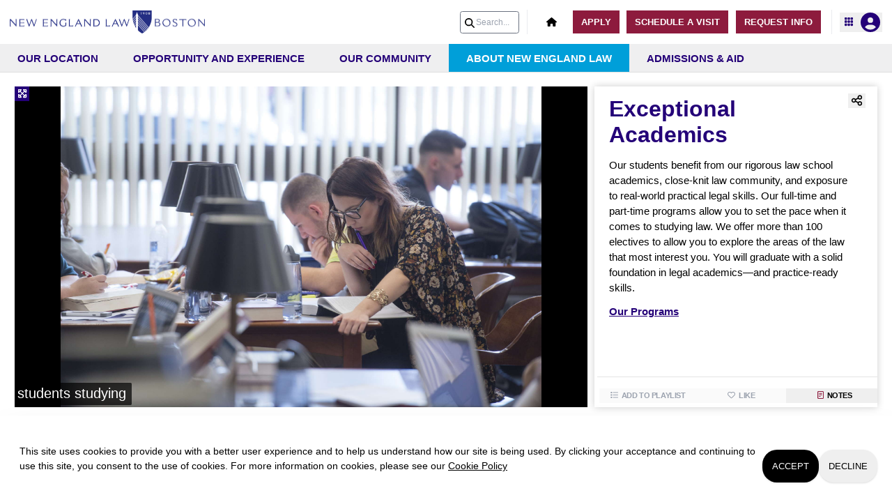

--- FILE ---
content_type: text/html;charset=utf-8
request_url: https://nesl.college-tour.com/about-new-england-law/exceptional-academics
body_size: 123920
content:
<!DOCTYPE html><html  lang="en"><head><meta charset="utf-8">
<meta name="viewport" content="width=device-width, initial-scale=1">
<style>
  :root{
    --primary: #240078;
    --secondary: #8d1b3d;
    --tertiary: #009fd9;
    --quaternary: #23fe12;
  }</style>
<style>@charset "UTF-8";.choices{font-size:16px;margin-bottom:24px;overflow:hidden;position:relative}.choices:focus{outline:0}.choices:last-child{margin-bottom:0}.choices.is-open{overflow:visible}.choices.is-disabled .choices__inner,.choices.is-disabled .choices__input{background-color:#eaeaea;cursor:not-allowed;-webkit-user-select:none;-moz-user-select:none;user-select:none}.choices.is-disabled .choices__item{cursor:not-allowed}.choices [hidden]{display:none!important}.choices[data-type*=select-one]{cursor:pointer}.choices[data-type*=select-one] .choices__inner{padding-bottom:7.5px}.choices[data-type*=select-one] .choices__input{background-color:#fff;border-bottom:1px solid #ddd;display:block;margin:0;padding:10px;width:100%}.choices[data-type*=select-one] .choices__button{background-image:url([data-uri]);background-size:8px;border-radius:10em;height:20px;margin-right:25px;margin-top:-10px;opacity:.25;padding:0;position:absolute;right:0;top:50%;width:20px}.choices[data-type*=select-one] .choices__button:focus,.choices[data-type*=select-one] .choices__button:hover{opacity:1}.choices[data-type*=select-one] .choices__button:focus{box-shadow:0 0 0 2px #00bcd4}.choices[data-type*=select-one] .choices__item[data-value=""] .choices__button{display:none}.choices[data-type*=select-one]:after{border:5px solid transparent;border-top-color:#333;content:"";height:0;margin-top:-2.5px;pointer-events:none;position:absolute;right:11.5px;top:50%;width:0}.choices[data-type*=select-one].is-open:after{border-color:transparent transparent #333;margin-top:-7.5px}.choices[data-type*=select-one][dir=rtl]:after{left:11.5px;right:auto}.choices[data-type*=select-one][dir=rtl] .choices__button{left:0;margin-left:25px;margin-right:0;right:auto}.choices[data-type*=select-multiple] .choices__inner,.choices[data-type*=text] .choices__inner{cursor:text}.choices[data-type*=select-multiple] .choices__button,.choices[data-type*=text] .choices__button{background-image:url([data-uri]);background-size:8px;border-left:1px solid #008fa1;border-radius:0;display:inline-block;line-height:1;margin:0 -4px 0 8px;opacity:.75;padding-left:16px;position:relative;width:8px}.choices[data-type*=select-multiple] .choices__button:focus,.choices[data-type*=select-multiple] .choices__button:hover,.choices[data-type*=text] .choices__button:focus,.choices[data-type*=text] .choices__button:hover{opacity:1}.choices__inner{background-color:#f9f9f9;border:1px solid #ddd;border-radius:2.5px;display:inline-block;font-size:14px;min-height:44px;overflow:hidden;padding:7.5px 7.5px 3.75px;vertical-align:top;width:100%}.is-focused .choices__inner,.is-open .choices__inner{border-color:#b7b7b7}.is-open .choices__inner{border-radius:2.5px 2.5px 0 0}.is-flipped.is-open .choices__inner{border-radius:0 0 2.5px 2.5px}.choices__list{list-style:none;margin:0;padding-left:0}.choices__list--single{display:inline-block;padding:4px 16px 4px 4px;width:100%}[dir=rtl] .choices__list--single{padding-left:16px;padding-right:4px}.choices__list--single .choices__item{width:100%}.choices__list--multiple{display:inline}.choices__list--multiple .choices__item{background-color:#00bcd4;border:1px solid #00a5bb;border-radius:20px;box-sizing:border-box;color:#fff;display:inline-block;font-size:12px;font-weight:500;margin-bottom:3.75px;margin-right:3.75px;padding:4px 10px;vertical-align:middle;word-break:break-all}.choices__list--multiple .choices__item[data-deletable]{padding-right:5px}[dir=rtl] .choices__list--multiple .choices__item{margin-left:3.75px;margin-right:0}.choices__list--multiple .choices__item.is-highlighted{background-color:#00a5bb;border:1px solid #008fa1}.is-disabled .choices__list--multiple .choices__item{background-color:#aaa;border:1px solid #919191}.choices__list--dropdown,.choices__list[aria-expanded]{background-color:#fff;border:1px solid #ddd;border-bottom-left-radius:2.5px;border-bottom-right-radius:2.5px;margin-top:-1px;overflow:hidden;position:absolute;top:100%;visibility:hidden;width:100%;will-change:visibility;word-break:break-all;z-index:1}.is-active.choices__list--dropdown,.is-active.choices__list[aria-expanded]{visibility:visible}.is-open .choices__list--dropdown,.is-open .choices__list[aria-expanded]{border-color:#b7b7b7}.is-flipped .choices__list--dropdown,.is-flipped .choices__list[aria-expanded]{border-radius:.25rem .25rem 0 0;bottom:100%;margin-bottom:-1px;margin-top:0;top:auto}.choices__list--dropdown .choices__list,.choices__list[aria-expanded] .choices__list{max-height:300px;overflow:auto;position:relative;-webkit-overflow-scrolling:touch;will-change:scroll-position}.choices__list--dropdown .choices__item,.choices__list[aria-expanded] .choices__item{font-size:14px;padding:10px;position:relative}[dir=rtl] .choices__list--dropdown .choices__item,[dir=rtl] .choices__list[aria-expanded] .choices__item{text-align:right}@media (min-width:640px){.choices__list--dropdown .choices__item--selectable,.choices__list[aria-expanded] .choices__item--selectable{padding-right:100px}.choices__list--dropdown .choices__item--selectable:after,.choices__list[aria-expanded] .choices__item--selectable:after{content:attr(data-select-text);font-size:12px;opacity:0;position:absolute;right:10px;top:50%;transform:translateY(-50%)}[dir=rtl] .choices__list--dropdown .choices__item--selectable,[dir=rtl] .choices__list[aria-expanded] .choices__item--selectable{padding-left:100px;padding-right:10px;text-align:right}[dir=rtl] .choices__list--dropdown .choices__item--selectable:after,[dir=rtl] .choices__list[aria-expanded] .choices__item--selectable:after{left:10px;right:auto}}.choices__list--dropdown .choices__item--selectable.is-highlighted,.choices__list[aria-expanded] .choices__item--selectable.is-highlighted{background-color:#f2f2f2}.choices__list--dropdown .choices__item--selectable.is-highlighted:after,.choices__list[aria-expanded] .choices__item--selectable.is-highlighted:after{opacity:.5}.choices__item{cursor:default}.choices__item--selectable{cursor:pointer}.choices__item--disabled{cursor:not-allowed;opacity:.5;-webkit-user-select:none;-moz-user-select:none;user-select:none}.choices__heading{border-bottom:1px solid #f7f7f7;color:gray;font-size:12px;font-weight:600;padding:10px}.choices__button{-webkit-appearance:none;-moz-appearance:none;appearance:none;background-color:transparent;background-position:50%;background-repeat:no-repeat;border:0;cursor:pointer;text-indent:-9999px}.choices__button:focus{outline:0}.choices__input{background-color:#f9f9f9;border:0;border-radius:0;display:inline-block;font-size:14px;margin-bottom:5px;max-width:100%;padding:4px 0 4px 2px;vertical-align:baseline}.choices__input:focus{outline:0}.choices__input::-webkit-search-cancel-button,.choices__input::-webkit-search-decoration,.choices__input::-webkit-search-results-button,.choices__input::-webkit-search-results-decoration{display:none}.choices__input::-ms-clear,.choices__input::-ms-reveal{display:none;height:0;width:0}[dir=rtl] .choices__input{padding-left:0;padding-right:2px}.choices__placeholder{opacity:.5}.tippy-box[data-animation=fade][data-state=hidden]{opacity:0}[data-tippy-root]{max-width:calc(100vw - 10px)}.tippy-box{background-color:#333;border-radius:4px;color:#fff;font-size:14px;line-height:1.4;outline:0;position:relative;transition-property:transform,visibility,opacity;white-space:normal}.tippy-box[data-placement^=top]>.tippy-arrow{bottom:0}.tippy-box[data-placement^=top]>.tippy-arrow:before{border-top-color:initial;border-width:8px 8px 0;bottom:-7px;left:0;transform-origin:center top}.tippy-box[data-placement^=bottom]>.tippy-arrow{top:0}.tippy-box[data-placement^=bottom]>.tippy-arrow:before{border-bottom-color:initial;border-width:0 8px 8px;left:0;top:-7px;transform-origin:center bottom}.tippy-box[data-placement^=left]>.tippy-arrow{right:0}.tippy-box[data-placement^=left]>.tippy-arrow:before{border-left-color:initial;border-width:8px 0 8px 8px;right:-7px;transform-origin:center left}.tippy-box[data-placement^=right]>.tippy-arrow{left:0}.tippy-box[data-placement^=right]>.tippy-arrow:before{border-right-color:initial;border-width:8px 8px 8px 0;left:-7px;transform-origin:center right}.tippy-box[data-inertia][data-state=visible]{transition-timing-function:cubic-bezier(.54,1.5,.38,1.11)}.tippy-arrow{color:#333;height:16px;width:16px}.tippy-arrow:before{border-color:transparent;border-style:solid;content:"";position:absolute}.tippy-content{padding:5px 9px;position:relative;z-index:1}dialog{background:#fff;border:solid;color:#000;display:block;height:-moz-fit-content;height:fit-content;left:0;margin:auto;padding:1em;position:absolute;right:0;width:-moz-fit-content;width:fit-content}dialog:not([open]){display:none}dialog+.backdrop{background:#0000001a}._dialog_overlay,dialog+.backdrop{bottom:0;left:0;position:fixed;right:0;top:0}dialog.fixed{position:fixed;top:50%;transform:translateY(-50%)}.formio-loader{min-height:60px;position:relative}.loader-wrapper{background-color:transparent;bottom:0;height:120px;left:0;position:absolute;right:0;top:0;z-index:1000}.loader{animation:spin 2s linear infinite;border:6px solid #f3f3f3;border-radius:50%;border-top-color:#3498db;display:inline-block;height:60px;left:50%;margin-left:-30px;margin-top:-30px;position:absolute;top:50%;width:60px;z-index:10000}@keyframes spin{0%{transform:rotate(0)}to{transform:rotate(1turn)}}.formio-form{min-height:80px;position:relative}.formio-error-wrapper,.formio-warning-wrapper{padding:1em}.formio-error-wrapper{background-color:#f8d7da;border-color:#f5c6cb;color:#721c24}.formio-error-wrapper .field-required:after,.formio-error-wrapper .formio-errors .error{color:#c20000}.formio-warning-wrapper{background-color:#fff3cd;border-color:#ffeeba;color:#856404}.formio-disabled-input .form-control.flatpickr-input{background-color:#eee}.builder-component.has-error .invalid-feedback,.formio-component-modal-wrapper.has-error .invalid-feedback,.formio-component-modal-wrapper.has-message .invalid-feedback,.formio-component.alert-danger .invalid-feedback,.formio-component.has-error .invalid-feedback,.formio-component.has-message .invalid-feedback{color:inherit;display:block;margin-top:4px}.formio-errors .error{color:#dc3545}.formio-errors .warning{color:#856404}.formio-errors .info{color:#004085}.formio-form-group{margin-bottom:1rem}.formio-wysiwyg-editor{background-color:#fff;min-height:200px}.has-feedback .form-control{padding-right:10px}.has-feedback .form-control[type=hidden]{padding-right:0}.has-error.bg-danger{padding:4px}.ql-source:after{content:"[source]";white-space:nowrap}.quill-source-code{background:#1d1d1d;border:none;bottom:0;box-sizing:border-box;color:#ccc;display:none;font-family:Consolas,Menlo,Monaco,Courier New,monospace;font-size:15px;line-height:24px;margin:0;outline:0;padding:20px;position:absolute;top:0;width:100%}.formio-component-tags tags{background-color:#fff}.field-required:after,.tab-error:after{color:#eb0000;content:" *"}.field-required:after{position:relative;z-index:10}.glyphicon-spin{animation:formio-spin 1s linear infinite}@keyframes formio-spin{0%{transform:rotate(0)}to{transform:rotate(1turn)}}.button-icon-right{margin-left:5px}.formio-component-submit .submit-success:after{content:"✓";line-height:1;position:relative;right:-4px;top:1px}.formio-component-submit .submit-fail:after{content:"✗";line-height:1;position:relative;right:-4px;top:1px}.card-vertical{display:flex;flex-direction:row;margin-top:5px}.card-vertical .card-body,.tab,.tab-content{flex-grow:2}.nav-tabs-vertical{border-bottom:0;border-right:1px solid #ddd;display:flex;flex-direction:column;margin-right:10px;padding-left:5px}.card-vertical>.card-body,.card-vertical>.tab,.card-vertical>.tab-content{flex-basis:85%}.card-vertical ul>li>.nav-link-vertical{border-radius:4px 0 0 4px;border-right-color:transparent;margin-right:0}.card-vertical ul>li>.nav-link-vertical.active{border-bottom-color:#ddd;border-right-color:transparent}.card-vertical ul>li>.nav-link-vertical.active:hover{border-right-color:transparent}.nav-tabs-vertical>li{margin:0 -1px 0 0}.formio-component-submit .submit-fail[disabled]{opacity:1}.form-control.flatpickr-input{background-color:#fff}.input-group .flatpickr-wrapper{flex-grow:1}.flatpickr-calendar .flatpickr-current-month .flatpickr-monthDropdown-months:focus,.flatpickr-calendar .flatpickr-current-month input.cur-year:focus,.flatpickr-calendar .flatpickr-days:focus{outline:auto}td>.form-group,td>.formio-form-group{margin-bottom:0}.signature-pad-body{overflow:hidden;position:relative}.signature-pad-body .form-control-feedback{font-size:.8rem;position:absolute;right:3px;top:1px}.signature-pad-canvas{border:1px solid #f4f4f4;border-radius:4px;box-shadow:inset 0 0 5px #00000005}.btn.signature-pad-refresh{left:0;line-height:0;padding:3px;position:absolute;top:0;z-index:1000}[dir=rtl] .btn.signature-pad-refresh{left:unset;right:0}.formio-component-multiple .choices__input{width:100%}.formio-component-multiple .is-invalid{border-color:#f04124}.formio-component-multiple :not(.is-invalid){border-color:#ccc}.choices__list--dropdown .choices__item--selectable{padding-right:0}.signature-pad-refresh img{height:1.2em}.signature-pad-footer{color:#c3c3c3;text-align:center}.is-active.choices__list--dropdown{z-index:100}.choices__list--multiple .choices__item{border-radius:0;line-height:1em;margin-bottom:6px;padding:2px 8px}.choices__list--single{padding:0}.choices__item.choices__item--selectable{overflow:hidden;padding-right:25px;text-overflow:ellipsis;white-space:nowrap}.choices__input{padding:2px}.choices[dir=rtl]>*{text-align:right}.choices[dir=rtl] .choices__list--multiple .choices__item[data-deletable]{float:right;padding-left:5px}.choices[dir=rtl] .choices__list--multiple .choices__item[data-deletable] .choices__button{border-left:unset;border-right:1px solid #008fa1;float:left;margin:0 8px 0 -4px;overflow:hidden;padding-left:unset;padding-right:16px}@-moz-document url-prefix(){.choices__button{float:right}}.formio-component-file .fileSelector{border:2px dashed #ddd;padding:15px;position:relative;text-align:center}.formio-component-file .fileSelector .loader-wrapper{background-color:#0000001a;display:none;height:100%;width:100%}.formio-component-file .fileSelector .loader-wrapper .loader{height:45px;margin-left:-23px;margin-top:-23px;width:45px}.formio-component-file .fileSelector a{text-decoration:underline}.formio-component-file .fileSelector.fileDragOver{border-color:#127abe}.formio-component-file .fileSelector .fa,.formio-component-file .fileSelector .glyphicon{font-size:20px;margin-right:5px}[dir=rtl] .formio-component-file .fileSelector .fa,[dir=rtl] .formio-component-file .fileSelector .glyphicon{margin-left:5px;margin-right:unset}.formio-component-file .fileSelector .browse{cursor:pointer}@keyframes formio-dialog-fadeout{0%{opacity:1}to{opacity:0}}@keyframes formio-dialog-fadein{0%{opacity:0}to{opacity:1}}.formio-dialog{box-sizing:border-box;color:#666;font-size:.8em}.formio-dialog.formio-modaledit-dialog{font-size:inherit}.formio-dialog *,.formio-dialog :after,.formio-dialog :before{box-sizing:inherit}.formio-dialog{overflow:auto;position:fixed;-webkit-overflow-scrolling:touch;animation:formio-dialog-fadein .5s;background:#0006;bottom:0;left:0;right:0;top:0;z-index:10000}.formio-dialog.formio-dialog-disabled-animation,.formio-dialog.formio-dialog-disabled-animation .formio-dialog-content,.formio-dialog.formio-dialog-disabled-animation .formio-dialog-overlay{animation:none!important}.formio-dialog-overlay{animation:formio-dialog-fadein .5s;-webkit-backface-visibility:hidden;background:0 0;bottom:0;left:0;margin-right:15px;position:fixed;right:0;top:0}.formio-dialog-no-overlay{pointer-events:none}.formio-dialog.formio-dialog-closing .formio-dialog-overlay{animation:formio-dialog-fadeout .5s;-webkit-backface-visibility:hidden}.formio-dialog-content{animation:formio-dialog-fadein .5s;-webkit-backface-visibility:hidden;background:#fff;overflow:auto;pointer-events:all}.formio-component-modal-wrapper-select .formio-dialog-content{overflow:initial}.formio-dialog.formio-dialog-closing .formio-dialog-content{animation:formio-dialog-fadeout .5s;-webkit-backface-visibility:hidden}.formio-dialog-close:before{content:"×";cursor:pointer;font-family:Helvetica,Arial,sans-serif}body.formio-dialog-open,html.formio-dialog-open{overflow:hidden}.formio-dialog .tab-content{padding-top:12px}.formio-dialog-close{z-index:1000}@keyframes formio-dialog-flyin{0%{opacity:0;transform:translateY(-40px)}to{opacity:1;transform:translateY(0)}}@keyframes formio-dialog-flyout{0%{opacity:1;transform:translateY(0)}to{opacity:0;transform:translateY(-40px)}}.formio-dialog.formio-dialog-theme-default{padding-bottom:160px;padding-top:160px}.formio-dialog.formio-dialog-theme-default .component-edit-container{padding:.5em}.formio-dialog.formio-dialog-theme-default.formio-dialog-closing .formio-dialog-content{animation:formio-dialog-flyout .5s}.formio-dialog.formio-dialog-theme-default .formio-dialog-content{animation:formio-dialog-flyin .5s;background:#f0f0f0;border-radius:5px;font-family:Helvetica,sans-serif;font-size:1.1em;line-height:1.5em;margin:0 auto;max-width:100%;padding:1em;position:relative;width:80%}.formio-dialog.formio-dialog-theme-default .formio-dialog-close{background:0 0;border:none;cursor:pointer;position:absolute;right:1px;top:1px;z-index:100}.formio-clickable{cursor:pointer}.component-settings .nav>li>a{padding:8px 10px}.formio-dialog.formio-dialog-theme-default .formio-dialog-close:before{background:0 0;color:#8a8a8a;content:"×";display:block;font-size:26px;font-weight:400;line-height:26px;padding:3px;text-align:center}.formio-dialog.formio-dialog-theme-default .formio-dialog-close:active:before,.formio-dialog.formio-dialog-theme-default .formio-dialog-close:hover:before{color:#777}.formio-dialog.formio-dialog-theme-default .formio-dialog-message{margin-bottom:.5em}.formio-dialog.formio-dialog-theme-default .formio-dialog-input{margin-bottom:1em}.formio-dialog.formio-dialog-theme-default .formio-dialog-input input[type=email],.formio-dialog.formio-dialog-theme-default .formio-dialog-input input[type=password],.formio-dialog.formio-dialog-theme-default .formio-dialog-input input[type=text],.formio-dialog.formio-dialog-theme-default .formio-dialog-input input[type=url],.formio-dialog.formio-dialog-theme-default .formio-dialog-input textarea{background:#fff;border:0;border-radius:3px;font-family:inherit;font-size:inherit;font-weight:inherit;margin:0 0 .25em;min-height:2.5em;padding:.25em .67em;width:100%}.formio-dialog.formio-dialog-theme-default .formio-dialog-input input[type=email]:focus,.formio-dialog.formio-dialog-theme-default .formio-dialog-input input[type=password]:focus,.formio-dialog.formio-dialog-theme-default .formio-dialog-input input[type=text]:focus,.formio-dialog.formio-dialog-theme-default .formio-dialog-input input[type=url]:focus,.formio-dialog.formio-dialog-theme-default .formio-dialog-input textarea:focus{box-shadow:inset 0 0 0 2px #8dbdf1;outline:0}.formio-dialog-buttons{display:flex;justify-content:flex-end}.formio-dialog.formio-dialog-theme-default .formio-dialog-buttons{*zoom:1}.formio-dialog.formio-dialog-theme-default .formio-dialog-buttons:after{clear:both;content:"";display:table}.formio-dialog.formio-dialog-theme-default .formio-dialog-button{border:0;border-radius:3px;cursor:pointer;float:right;font-family:inherit;font-size:.8em;letter-spacing:.1em;line-height:1em;margin:0 0 0 .5em;padding:.75em 2em;text-transform:uppercase}.formio-dialog.formio-dialog-theme-default .formio-dialog-button:focus{animation:formio-dialog-pulse 1.1s infinite;outline:0}@media (max-width:568px){.formio-dialog.formio-dialog-theme-default .formio-dialog-button:focus{animation:none}}.formio-dialog.formio-dialog-theme-default .formio-dialog-button.formio-dialog-button-primary{background:#3288e6;color:#fff}.formio-dialog.formio-dialog-theme-default .formio-dialog-button.formio-dialog-button-secondary{background:#e0e0e0;color:#777}.formio-dialog-content .panel{margin:0}.formio-dialog-content [ref=dialogHeader]{padding-right:15px}.formio-placeholder{color:#999;position:absolute}.formio-dialog .formio-dialog-close{cursor:pointer}.formio-iframe{border:none;height:1000px;width:100%}.inline-form-button{margin-right:10px}.tooltip{opacity:1}.tooltip[x-placement=right] .tooltip-arrow{border-right:5px solid #000}.tooltip[x-placement=right] .tooltip-inner{margin-left:8px}.control-label--bottom{margin-bottom:0;margin-top:5px}.formio-component-label-hidden{position:relative}.formio-hidden{margin:0}.formio-removed{display:none}.control-label--hidden{position:absolute;right:5px;top:6px}.formio-component-datetime .control-label--hidden.field-required{right:45px;z-index:3}.formio-component-selectboxes .control-label--hidden.field-required,.formio-component-survey .control-label--hidden.field-required{top:0}.formio-component-resource .control-label--hidden.field-required,.formio-component-select .control-label--hidden.field-required{right:40px;z-index:2}.formio-component-radio .control-label--hidden.field-required:after,.formio-component-selectboxes .control-label--hidden.field-required:after{display:none}.formio-component-radio.formio-component-label-hidden.required .form-check-label:before,.formio-component-selectboxes.formio-component-label-hidden.required .form-check-label:before{color:#eb0000;content:"* ";position:relative}.formio-component-radio.formio-component-label-hidden.required .label-position-right.form-check-label:before,.formio-component-selectboxes.formio-component-label-hidden.required .label-position-right.form-check-label:before{right:20px}.formio-component-datasource,.formio-component-hidden:not(.formio-component-checkbox){margin-bottom:0}.checkbox-inline label,.radio-inline label{cursor:pointer;font-weight:400}.editgrid-listgroup{margin-bottom:10px;overflow-wrap:break-word}.tree-listgroup{flex-direction:row}.formio-component-submit button[disabled]+.has-error{display:block}.formio-choices.form-group,.formio-choices.formio-form-group{margin-bottom:0}.formio-choices[data-type=select-multiple] .form-control{height:auto}.form-control.formio-multiple-mask-select{width:15%;z-index:4}.form-control.formio-multiple-mask-input{width:85%}.input-group.formio-multiple-mask-container{width:100%}.formio-component .table{margin-bottom:0;word-break:break-all}.formio-component-htmlelement{word-wrap:break-word}.editgrid-table-container{margin-bottom:10px;max-width:calc(100vw - 140px)}.editgrid-table-container .table-responsive{display:block;overflow-x:auto;width:100%;-webkit-overflow-scrolling:touch}.editgrid-table-column{border:none}.editgrid-table-body,.editgrid-table-head{border:1px solid #ddd}.editgrid-table-body{border-top:0}.formio-hide-label-panel-tooltip{margin-left:-10px;margin-top:-10px}.is-disabled .choices__list--multiple .choices__item{padding:5px 10px}.is-disabled .choices__list--multiple .choices__item .choices__button{display:none}.formio-collapse-icon{cursor:pointer;margin-right:4px}[dir=rtl] .formio-collapse-icon{margin-left:4px;margin-right:unset}.formio-component-dateTime .form-control[type=datetime-local]~.input-group-addon,.formio-component-datetime .form-control[type=datetime-local]~.input-group-addon{width:auto}.formio-component-datagrid .formio-datagrid-remove{opacity:0;position:absolute;right:0;top:0;transition:opacity .2s linear,visibility 0s .2s;visibility:hidden}.formio-component-datagrid{overflow-x:auto}.formio-component-datagrid .datagrid-table,.formio-component-datagrid .datagrid-table td,.formio-component-datagrid .datagrid-table th{border:3px solid #ddd!important;padding:10px}.formio-component-datagrid .datagrid-table>tbody>tr>td:last-child{position:relative}.formio-component-datagrid .datagrid-table>tbody>tr:hover>td:last-child .formio-datagrid-remove{opacity:1;transition:visibility 0s,opacity .2s linear;visibility:visible}.datagrid-table>tbody>tr>td{word-break:break-all}.formio-component-modaledit .formio-modaledit-view-container{border:1px solid #ddd;cursor:text;min-height:34px;padding:6px 12px;position:relative}td .formio-component-modaledit .formio-modaledit-view-container{border-style:none;padding:0}.formio-component-modaledit .formio-modaledit-edit{left:0;opacity:0;position:absolute;top:0;transition:opacity .2s linear,visibility 0s .2s;visibility:hidden}.formio-component-modaledit .formio-modaledit-view-container:hover .formio-modaledit-edit{opacity:1;transition:visibility 0s,opacity .2s linear;visibility:visible}.formio-modaledit-dialog .formio-modaledit-close{border-radius:0;position:absolute;right:0;top:100%}.reset-margins a,.reset-margins abbr,.reset-margins acronym,.reset-margins address,.reset-margins applet,.reset-margins article,.reset-margins aside,.reset-margins audio,.reset-margins b,.reset-margins big,.reset-margins blockquote,.reset-margins body,.reset-margins canvas,.reset-margins caption,.reset-margins center,.reset-margins cite,.reset-margins code,.reset-margins dd,.reset-margins del,.reset-margins details,.reset-margins dfn,.reset-margins div,.reset-margins dl,.reset-margins dt,.reset-margins em,.reset-margins embed,.reset-margins fieldset,.reset-margins figcaption,.reset-margins figure,.reset-margins footer,.reset-margins form,.reset-margins h1,.reset-margins h2,.reset-margins h3,.reset-margins h4,.reset-margins h5,.reset-margins h6,.reset-margins header,.reset-margins hgroup,.reset-margins html,.reset-margins i,.reset-margins iframe,.reset-margins img,.reset-margins ins,.reset-margins kbd,.reset-margins label,.reset-margins legend,.reset-margins li,.reset-margins mark,.reset-margins menu,.reset-margins nav,.reset-margins object,.reset-margins ol,.reset-margins output,.reset-margins p,.reset-margins pre,.reset-margins q,.reset-margins ruby,.reset-margins s,.reset-margins samp,.reset-margins section,.reset-margins small,.reset-margins span,.reset-margins strike,.reset-margins strong,.reset-margins sub,.reset-margins summary,.reset-margins sup,.reset-margins table,.reset-margins tbody,.reset-margins td,.reset-margins tfoot,.reset-margins th,.reset-margins thead,.reset-margins time,.reset-margins tr,.reset-margins tt,.reset-margins u,.reset-margins ul,.reset-margins var,.reset-margins video{margin:0}.ck-body .ck.ck-balloon-panel{z-index:101000}.formio-component-select select[disabled=disabled]{-webkit-appearance:none;-moz-appearance:none;text-indent:1px;text-overflow:""}.datagrid-group-label.collapsed>td,.formio-component-select .choices.is-disabled[data-type*=select-one]:after,.formio-component-select div[disabled=disabled] button{display:none}.datagrid-group-header.clickable{cursor:pointer}.datagrid-group-header.clickable .datagrid-group-label:before{content:"▾";display:inline-block;margin:0 5px;vertical-align:middle}.datagrid-group-header.clickable.collapsed .datagrid-group-label:before{content:"▸"}.formio-component.alert-danger .help-block,.formio-component.alert-warning .help-block{color:inherit}.tree__level_even{background-color:#f6f6f6}.tree__node-content{margin-bottom:10px;overflow-wrap:break-word}.tree__node-children{margin:0}.formio-select-autocomplete-input{border:none;display:block;height:0;opacity:0;position:relative;z-index:-1}.has-error>.help-block{margin-bottom:10px;margin-top:5px}.no-top-border-table>.table>tbody>tr:first-child>td{border-top:none}.table>tbody>tr>td.cell-align-left{text-align:left}.table>tbody>tr>td.cell-align-center{text-align:center}.table>tbody>tr>td.cell-align-center>div{margin-left:auto;margin-right:auto}.table>tbody>tr>td.cell-align-right{text-align:right}.table>tbody>tr>td.cell-align-right>div{margin-left:auto}.table-responsive[ref=component]{overflow-x:visible}.formio-component-textarea .alert .ck-editor__editable{color:inherit}.formio-component-textarea .ck.ck-editor__editable .image .ck-progress-bar{height:4px}div[data-oembed-url]{width:100%}.checkbox label.label-position-bottom,.checkbox label.label-position-left,.checkbox label.label-position-top,.radio label.label-position-bottom,.radio label.label-position-left,.radio label.label-position-top{padding-left:0}.checkbox label.label-position-bottom span,.checkbox label.label-position-top span,.radio label.label-position-bottom span,.radio label.label-position-top span{display:block}.checkbox label.label-position-bottom input[type=checkbox],.checkbox label.label-position-top input[type=checkbox],.radio label.label-position-bottom input[type=radio],.radio label.label-position-top input[type=radio]{margin-left:0;position:relative}.checkbox label.label-position-top input[type=checkbox],.radio label.label-position-top input[type=radio]{margin-top:4px}.checkbox label.label-position-bottom input[type=checkbox],.radio label.label-position-bottom input[type=radio]{margin-bottom:8px}.radio label.label-position-left input[type=radio]{margin-left:10px}.checkbox label.label-position-left input[type=checkbox]{margin-left:4px;position:relative}.open-modal-button{height:auto;text-align:left;white-space:normal;width:100%}.formio-component-modal-wrapper-signature .open-modal-button{font-size:1.4em;height:100%;margin:0;padding:0;text-align:center}.formio-component-content .image{clear:both;display:table;margin:1em auto;text-align:center}.formio-component-content .image>img{display:block;margin:0 auto;max-width:100%;min-width:50px}.formio-component-content .image>figcaption{background-color:#f7f7f7;caption-side:bottom;color:#333;display:table-caption;font-size:.75em;outline-offset:-1px;padding:.6em;word-break:break-word}.formio-component-content .image.image_resized{box-sizing:border-box;display:block;max-width:100%}.formio-component-content .image.image_resized img{width:100%}.formio-component-content .image.image_resized>figcaption{display:block}.formio-component-content .media{clear:both;display:block;margin:1em 0;min-width:15em}.formio-component-content .image-style-align-center:not(.image_resized),.formio-component-content .image-style-align-left:not(.image_resized),.formio-component-content .image-style-align-right:not(.image_resized),.formio-component-content .image-style-side:not(.image_resized){max-width:50%}.formio-component-content .image-style-side{float:right;margin-left:var(--ck-image-style-spacing)}.formio-component-content .image-style-align-left{float:left;margin-right:var(--ck-image-style-spacing)}.formio-component-content .image-style-align-center{margin-left:auto;margin-right:auto}.formio-component-content .image-style-align-right{float:right;margin-left:var(--ck-image-style-spacing)}.formio-component-content blockquote{border-left:5px solid #ccc;font-style:italic;margin-left:0;margin-right:0;overflow:hidden;padding-left:1.5em;padding-right:1.5em}.formio-component-content[dir=rtl] blockquote{border-left:0;border-right:5px solid #ccc}.formio-component-content .text-tiny{font-size:.7em}.formio-component-content .text-small{font-size:.85em}.formio-component-content .text-big{font-size:1.4em}.formio-component-content .text-huge{font-size:1.8em}.formio-component-content ol{padding-inline-start:40px}.formio-component-address.formio-component-label-hidden>label.field-required{z-index:1}.formio-component-address.formio-component-label-hidden>label.field-required~.address-autocomplete-container .address-autocomplete-remove-value-icon{right:20px}.address-autocomplete-container{position:relative}.address-autocomplete-container .address-autocomplete-remove-value-icon{cursor:pointer;margin-top:-9px;position:absolute;right:10px;top:50%}.address-autocomplete-container .address-autocomplete-remove-value-icon--hidden{display:none}.autocomplete{background:#fff;border:1px solid rgba(50,50,50,.6);box-sizing:border-box;font:14px/22px -apple-system,BlinkMacSystemFont,Segoe UI,Roboto,Helvetica Neue,Arial,sans-serif;overflow:auto;z-index:11000}.autocomplete>div{cursor:pointer;padding:6px 10px}.autocomplete>div.selected,.autocomplete>div:hover:not(.group){background:#1e90ff;color:#fff}.field-wrapper{display:flex}.field-wrapper--reverse{flex-direction:row-reverse}.field-wrapper .field-label--right{text-align:right}.formio-component-modal-wrapper{margin-bottom:10px}.formio-component-modal-wrapper .open-modal-button{height:auto}.formio-component-modal-wrapper .component-rendering-hidden{visibility:hidden}.formio-component-textarea div.formio-editor-read-only-content[ref=input]{white-space:pre-wrap}.formio-editor-read-only-content img{max-width:100%}.formio-editor-read-only-content li[data-list=bullet]{list-style-type:none}.formio-editor-read-only-content li[data-list=bullet] .ql-ui{padding-right:.5rem}.formio-editor-read-only-content li[data-list=bullet] .ql-ui:before{content:"•"}.formio-editor-read-only-content li[data-list=ordered]{counter-increment:list-0;counter-reset:list-1 list-2 list-3 list-4 list-5 list-6 list-7 list-8 list-9;list-style-type:none}.formio-editor-read-only-content li[data-list=ordered] .ql-ui{padding-right:.5rem}.formio-editor-read-only-content li[data-list=ordered] .ql-ui:before{content:counter(list-0,decimal) ". "}.formio-editor-read-only-content figure.table table{border:1px double #b3b3b3;border-collapse:collapse;border-spacing:0;height:100%;table-layout:fixed;width:100%}.formio-editor-read-only-content figure.table table td,.formio-editor-read-only-content figure.table table th{border:1px solid #bfbfbf;min-width:2em;padding:.4em}.formio-component-password .pull-right:not(:last-child),.formio-component-textarea .pull-right:not(:last-child),.formio-component-textfield .pull-right:not(:last-child){padding-left:12px}.formio-form>div>nav>ul.pagination{flex-flow:row wrap;justify-content:flex-start}.formio-form>div>nav>ul.pagination .page-link{color:#1c74d9;cursor:pointer}.formio-form>div>nav>ul.pagination .page-item.active .page-link{background-color:#1c74d9;border-color:#1c74d9;color:#fff}.classic-pagination{border-bottom:1px solid #e0e0e0;line-height:1em;padding:0 15px 10px}.classic-pagination-page{padding:0;position:relative}.classic-pagination-title{color:#595959;font-size:16px;margin-bottom:5px}.classic-pagination-dot{background:#fbe8aa;border-radius:50%;display:block;height:30px;left:50%;margin-left:-15px;margin-top:-15px;position:absolute;top:40px;width:30px}.classic-pagination-dot:after{background:#fbbd19;border-radius:50px;content:" ";height:14px;left:8px;position:absolute;top:8px;width:14px}.classic-pagination .progress,.classic-pagination-progress{background-color:#f6f6f6;border:none;border-radius:0;box-shadow:none;height:8px;margin:20px 0;padding:0;position:relative}.classic-pagination .progress-bar,.classic-pagination-progress-bar{background:#fbe8aa;box-shadow:none;height:10px;width:0}.classic-pagination-page.complete .classic-pagination-progress-bar,.classic-pagination-page.complete .progress-bar{width:100%}.classic-pagination-page.active .classic-pagination-progress-bar,.classic-pagination-page.active .progress-bar{width:50%}.classic-pagination-page.disabled .classic-pagination-dot{background-color:#f5f5f5}.classic-pagination-page.disabled .classic-pagination-dot:after{opacity:0}.classic-pagination-page:first-child .classic-pagination-progress,.classic-pagination-page:first-child .progress{left:50%;width:50%}.classic-pagination-page:first-child.active .classic-pagination-progress-bar,.classic-pagination-page:first-child.active .progress-bar{width:0}.classic-pagination-page:last-child .classic-pagination-progress,.classic-pagination-page:last-child .progress{width:50%}.classic-pagination-page:last-child.active .classic-pagination-progress-bar,.classic-pagination-page:last-child.active .progress-bar{width:100%}.pac-container{z-index:11000}[ref=buttonMessageContainer].has-error{cursor:pointer}[ref=passwordStrengthIndicator]{display:inline}.formio-security-indicator{display:flex;height:5px}.formio-security-indicator [class^=security-]{height:100%;width:100%}.formio-security-indicator .security-low{background-color:#c51e00}.formio-security-indicator .security-medium{background-color:#ebb400}.formio-security-indicator .security-high{background-color:#bddf00}.formio-security-indicator .security-very-high{background-color:#009118}.formio-component-textarea .formio-editor-read-only-content .text-big{font-size:1.4em}.formio-component-textarea .formio-editor-read-only-content .text-huge{font-size:1.8em}.formio-component-textarea .formio-editor-read-only-content .text-small{font-size:.85em}.formio-component-textarea .formio-editor-read-only-content .text-tiny{font-size:.7em}.formio-component [ref=valueMaskInput]{display:none}.formio-wizard-nav-container{display:flex}.formio-wizard-nav-container li{margin-right:.5rem}@media not all and (min-width:30em){.formio-wizard-nav-container{flex-direction:column}.formio-wizard-nav-container li{margin-right:0}.formio-wizard-nav-container li .btn{margin-bottom:.25rem;width:100%}}.formio-tooltip__trigger{cursor:pointer}.formio-tooltip__body{background-color:#1b1b1b;border-radius:.25rem;bottom:0;color:#f0f0f0;display:none;font-size:1rem;left:0;padding:.5rem;position:absolute;transform:translate(-50%);white-space:pre;width:auto;z-index:1000}.formio-tooltip__body.formio-tooltip--is-set{display:block}.formio-tooltip__body--whitespace{white-space:normal;width:250px}.formio-tooltip__body--left,.formio-tooltip__body--right{top:auto;transform:translate(0)}.formio-tooltip__body--left{left:0;right:auto}.formio-tooltip__body--bottom{bottom:auto;top:0}.formio-tooltip__wrapper{position:relative}.formio-tooltip__wrapper>span{font-weight:400}.ace_editor,.ace_editor div,.ace_editor span{font-family:Monaco,Menlo,Ubuntu Mono,Droid Sans Mono,Consolas,monospace!important}span[role=link]{cursor:pointer;text-decoration:underline}</style>
<style>/*! tailwindcss v3.4.3 | MIT License | https://tailwindcss.com*/*,:after,:before{border:0 solid #e5e7eb;box-sizing:border-box}:after,:before{--tw-content:""}:host,html{line-height:1.5;-webkit-text-size-adjust:100%;font-family:Source Sans Pro,sans-serif;font-feature-settings:normal;font-variation-settings:normal;-moz-tab-size:4;-o-tab-size:4;tab-size:4;-webkit-tap-highlight-color:transparent}body{line-height:inherit;margin:0}hr{border-top-width:1px;color:inherit;height:0}abbr:where([title]){-webkit-text-decoration:underline dotted;text-decoration:underline dotted}h1,h2,h3,h4,h5,h6{font-size:inherit;font-weight:inherit}a{color:inherit;text-decoration:inherit}b,strong{font-weight:bolder}code,kbd,pre,samp{font-family:ui-monospace,SFMono-Regular,Menlo,Monaco,Consolas,Liberation Mono,Courier New,monospace;font-feature-settings:normal;font-size:1em;font-variation-settings:normal}small{font-size:80%}sub,sup{font-size:75%;line-height:0;position:relative;vertical-align:baseline}sub{bottom:-.25em}sup{top:-.5em}table{border-collapse:collapse;border-color:inherit;text-indent:0}button,input,optgroup,select,textarea{color:inherit;font-family:inherit;font-feature-settings:inherit;font-size:100%;font-variation-settings:inherit;font-weight:inherit;letter-spacing:inherit;line-height:inherit;margin:0;padding:0}button,select{text-transform:none}button,input:where([type=button]),input:where([type=reset]),input:where([type=submit]){-webkit-appearance:button;background-color:transparent;background-image:none}:-moz-focusring{outline:auto}:-moz-ui-invalid{box-shadow:none}progress{vertical-align:baseline}::-webkit-inner-spin-button,::-webkit-outer-spin-button{height:auto}[type=search]{-webkit-appearance:textfield;outline-offset:-2px}::-webkit-search-decoration{-webkit-appearance:none}::-webkit-file-upload-button{-webkit-appearance:button;font:inherit}summary{display:list-item}blockquote,dd,dl,figure,h1,h2,h3,h4,h5,h6,hr,p,pre{margin:0}fieldset{margin:0}fieldset,legend{padding:0}menu,ol,ul{list-style:none;margin:0;padding:0}dialog{padding:0}textarea{resize:vertical}input::-moz-placeholder,textarea::-moz-placeholder{color:#9ca3af;opacity:1}input::placeholder,textarea::placeholder{color:#9ca3af;opacity:1}[role=button],button{cursor:pointer}:disabled{cursor:default}audio,canvas,embed,iframe,img,object,svg,video{display:block;vertical-align:middle}img,video{height:auto;max-width:100%}[hidden]{display:none}html{font-family:Roboto,system-ui,sans-serif}*,:after,:before{--tw-border-spacing-x:0;--tw-border-spacing-y:0;--tw-translate-x:0;--tw-translate-y:0;--tw-rotate:0;--tw-skew-x:0;--tw-skew-y:0;--tw-scale-x:1;--tw-scale-y:1;--tw-pan-x: ;--tw-pan-y: ;--tw-pinch-zoom: ;--tw-scroll-snap-strictness:proximity;--tw-gradient-from-position: ;--tw-gradient-via-position: ;--tw-gradient-to-position: ;--tw-ordinal: ;--tw-slashed-zero: ;--tw-numeric-figure: ;--tw-numeric-spacing: ;--tw-numeric-fraction: ;--tw-ring-inset: ;--tw-ring-offset-width:0px;--tw-ring-offset-color:#fff;--tw-ring-color:rgba(59,130,246,.5);--tw-ring-offset-shadow:0 0 #0000;--tw-ring-shadow:0 0 #0000;--tw-shadow:0 0 #0000;--tw-shadow-colored:0 0 #0000;--tw-blur: ;--tw-brightness: ;--tw-contrast: ;--tw-grayscale: ;--tw-hue-rotate: ;--tw-invert: ;--tw-saturate: ;--tw-sepia: ;--tw-drop-shadow: ;--tw-backdrop-blur: ;--tw-backdrop-brightness: ;--tw-backdrop-contrast: ;--tw-backdrop-grayscale: ;--tw-backdrop-hue-rotate: ;--tw-backdrop-invert: ;--tw-backdrop-opacity: ;--tw-backdrop-saturate: ;--tw-backdrop-sepia: ;--tw-contain-size: ;--tw-contain-layout: ;--tw-contain-paint: ;--tw-contain-style: }::backdrop{--tw-border-spacing-x:0;--tw-border-spacing-y:0;--tw-translate-x:0;--tw-translate-y:0;--tw-rotate:0;--tw-skew-x:0;--tw-skew-y:0;--tw-scale-x:1;--tw-scale-y:1;--tw-pan-x: ;--tw-pan-y: ;--tw-pinch-zoom: ;--tw-scroll-snap-strictness:proximity;--tw-gradient-from-position: ;--tw-gradient-via-position: ;--tw-gradient-to-position: ;--tw-ordinal: ;--tw-slashed-zero: ;--tw-numeric-figure: ;--tw-numeric-spacing: ;--tw-numeric-fraction: ;--tw-ring-inset: ;--tw-ring-offset-width:0px;--tw-ring-offset-color:#fff;--tw-ring-color:rgba(59,130,246,.5);--tw-ring-offset-shadow:0 0 #0000;--tw-ring-shadow:0 0 #0000;--tw-shadow:0 0 #0000;--tw-shadow-colored:0 0 #0000;--tw-blur: ;--tw-brightness: ;--tw-contrast: ;--tw-grayscale: ;--tw-hue-rotate: ;--tw-invert: ;--tw-saturate: ;--tw-sepia: ;--tw-drop-shadow: ;--tw-backdrop-blur: ;--tw-backdrop-brightness: ;--tw-backdrop-contrast: ;--tw-backdrop-grayscale: ;--tw-backdrop-hue-rotate: ;--tw-backdrop-invert: ;--tw-backdrop-opacity: ;--tw-backdrop-saturate: ;--tw-backdrop-sepia: ;--tw-contain-size: ;--tw-contain-layout: ;--tw-contain-paint: ;--tw-contain-style: }.container{width:100%}@media (min-width:640px){.container{max-width:640px}}@media (min-width:768px){.container{max-width:768px}}@media (min-width:1024px){.container{max-width:1024px}}@media (min-width:1280px){.container{max-width:1280px}}@media (min-width:1536px){.container{max-width:1536px}}.sr-only{height:1px;margin:-1px;overflow:hidden;padding:0;position:absolute;width:1px;clip:rect(0,0,0,0);border-width:0;white-space:nowrap}.visible{visibility:visible}.static{position:static}.fixed{position:fixed}.absolute{position:absolute}.relative{position:relative}.inset-0{top:0;right:0;bottom:0;left:0}.-right-2{right:-.5rem}.bottom-0{bottom:0}.bottom-1{bottom:.25rem}.bottom-\[30px\]{bottom:30px}.bottom-full{bottom:100%}.left-0{left:0}.left-1\/2{left:50%}.left-2{left:.5rem}.left-4{left:1rem}.left-\[35\%\]{left:35%}.left-auto{left:auto}.right-0{right:0}.right-2{right:.5rem}.right-3{right:.75rem}.right-3\.5{right:.875rem}.right-4{right:1rem}.right-5{right:1.25rem}.right-6{right:1.5rem}.top-0{top:0}.top-1{top:.25rem}.top-2{top:.5rem}.top-2\.5{top:.625rem}.top-24{top:6rem}.top-3{top:.75rem}.top-8{top:2rem}.top-\[100\%\]{top:100%}.z-1{z-index:1}.z-10{z-index:10}.z-2{z-index:2}.z-20{z-index:20}.z-50{z-index:50}.z-\[-100\]{z-index:-100}.z-\[100\]{z-index:100}.z-\[102\]{z-index:102}.z-\[103\]{z-index:103}.z-\[1050\]{z-index:1050}.z-\[2000\]{z-index:2000}.z-\[2001\]{z-index:2001}.z-\[9999\]{z-index:9999}.order-last{order:9999}.col-span-1{grid-column:span 1/span 1}.col-span-3{grid-column:span 3/span 3}.col-span-4{grid-column:span 4/span 4}.m-0{margin:0}.m-2{margin:.5rem}.m-auto{margin:auto}.mx-2{margin-left:.5rem;margin-right:.5rem}.mx-3{margin-left:.75rem;margin-right:.75rem}.mx-auto{margin-left:auto;margin-right:auto}.my-15{margin-bottom:3.75rem;margin-top:3.75rem}.my-2{margin-bottom:.5rem;margin-top:.5rem}.my-4{margin-bottom:1rem;margin-top:1rem}.my-5{margin-bottom:1.25rem;margin-top:1.25rem}.my-auto{margin-bottom:auto;margin-top:auto}.\!ml-0{margin-left:0!important}.-ml-1{margin-left:-.25rem}.-ml-5{margin-left:-1.25rem}.-ml-7{margin-left:-1.75rem}.-mr-\[4px\]{margin-right:-4px}.-mt-1{margin-top:-.25rem}.-mt-40{margin-top:-10rem}.mb-0{margin-bottom:0}.mb-0\.5{margin-bottom:.125rem}.mb-1{margin-bottom:.25rem}.mb-10{margin-bottom:2.5rem}.mb-11{margin-bottom:2.75rem}.mb-12{margin-bottom:3rem}.mb-2{margin-bottom:.5rem}.mb-3{margin-bottom:.75rem}.mb-3\.5{margin-bottom:.875rem}.mb-4{margin-bottom:1rem}.mb-5{margin-bottom:1.25rem}.mb-6{margin-bottom:1.5rem}.mb-\[0\.8rem\]{margin-bottom:.8rem}.ml-1{margin-left:.25rem}.ml-4{margin-left:1rem}.ml-8{margin-left:2rem}.ml-\[-1rem\]{margin-left:-1rem}.ml-auto{margin-left:auto}.mr-1{margin-right:.25rem}.mr-1\.5{margin-right:.375rem}.mr-2{margin-right:.5rem}.mr-3{margin-right:.75rem}.mr-4{margin-right:1rem}.mr-\[-4\.2rem\]{margin-right:-4.2rem}.mt-16{margin-top:4rem}.mt-2{margin-top:.5rem}.mt-2\.5{margin-top:.625rem}.mt-3{margin-top:.75rem}.mt-4{margin-top:1rem}.mt-5{margin-top:1.25rem}.mt-6{margin-top:1.5rem}.mt-7{margin-top:1.75rem}.mt-8{margin-top:2rem}.mt-\[-13px\]{margin-top:-13px}.mt-\[-3rem\]{margin-top:-3rem}.line-clamp-2{-webkit-line-clamp:2}.line-clamp-2,.line-clamp-3{display:-webkit-box;overflow:hidden;-webkit-box-orient:vertical}.line-clamp-3{-webkit-line-clamp:3}.block{display:block}.inline-block{display:inline-block}.inline{display:inline}.\!flex{display:flex!important}.flex{display:flex}.grid{display:grid}.list-item{display:list-item}.hidden{display:none}.\!h-full{height:100%!important}.h-10{height:2.5rem}.h-12{height:3rem}.h-14{height:3.5rem}.h-2{height:.5rem}.h-2\/3{height:66.666667%}.h-20{height:5rem}.h-32{height:8rem}.h-4{height:1rem}.h-40{height:10rem}.h-5{height:1.25rem}.h-52{height:13rem}.h-6{height:1.5rem}.h-8{height:1.8rem}.h-96{height:24rem}.h-\[25px\]{height:25px}.h-\[38px\]{height:38px}.h-auto{height:auto}.h-fit{height:-moz-fit-content;height:fit-content}.h-full{height:100%}.max-h-12{max-height:3rem}.max-h-16{max-height:4rem}.max-h-32{max-height:9rem}.max-h-6{max-height:1.5rem}.max-h-64{max-height:16rem}.max-h-\[20vh\]{max-height:20vh}.max-h-\[25rem\]{max-height:25rem}.max-h-\[80vh\]{max-height:80vh}.min-h-0{min-height:0}.min-h-\[20rem\]{min-height:20rem}.min-h-\[360px\]{min-height:360px}.min-h-\[calc\(100\%-2\.4rem\)\]{min-height:calc(100% - 2.4rem)}.min-h-full{min-height:100%}.min-h-screen{min-height:100vh}.\!w-full{width:100%!important}.w-1\/2{width:50%}.w-16{width:4rem}.w-2\/3{width:66.666667%}.w-20{width:5rem}.w-3\/4{width:75%}.w-3\/5{width:60%}.w-3\/6{width:50%}.w-4{width:1rem}.w-5{width:1.25rem}.w-5\/6{width:83.333333%}.w-6{width:1.5rem}.w-8{width:2rem}.w-9\/12{width:75%}.w-\[138px\]{width:138px}.w-\[142px\]{width:142px}.w-\[15rem\]{width:15rem}.w-\[22\%\]{width:22%}.w-\[25px\]{width:25px}.w-\[68px\]{width:68px}.w-auto{width:auto}.w-fit{width:-moz-fit-content;width:fit-content}.w-full{width:100%}.min-w-60{min-width:15rem}.min-w-72{min-width:18rem}.min-w-\[280px\]{min-width:280px}.min-w-full{min-width:100%}.max-w-4xl{max-width:56rem}.max-w-\[380px\]{max-width:380px}.max-w-\[5rem\]{max-width:5rem}.max-w-\[90px\]{max-width:90px}.max-w-\[95\%\]{max-width:95%}.max-w-max{max-width:-moz-max-content;max-width:max-content}.max-w-xs{max-width:20rem}.flex-1{flex:1 1 0%}.shrink-0{flex-shrink:0}.flex-grow,.grow{flex-grow:1}.-translate-y-2\/4{--tw-translate-y:-50%}.-translate-y-2\/4,.transform{transform:translate(var(--tw-translate-x),var(--tw-translate-y)) rotate(var(--tw-rotate)) skew(var(--tw-skew-x)) skewY(var(--tw-skew-y)) scaleX(var(--tw-scale-x)) scaleY(var(--tw-scale-y))}.cursor-pointer{cursor:pointer}.auto-rows-min{grid-auto-rows:min-content}.grid-cols-1{grid-template-columns:repeat(1,minmax(0,1fr))}.grid-cols-3{grid-template-columns:repeat(3,minmax(0,1fr))}.grid-cols-5{grid-template-columns:repeat(5,minmax(0,1fr))}.grid-rows-1{grid-template-rows:repeat(1,minmax(0,1fr))}.flex-row{flex-direction:row}.flex-row-reverse{flex-direction:row-reverse}.flex-col{flex-direction:column}.flex-col-reverse{flex-direction:column-reverse}.flex-wrap{flex-wrap:wrap}.items-start{align-items:flex-start}.items-center{align-items:center}.justify-start{justify-content:flex-start}.justify-end{justify-content:flex-end}.justify-center{justify-content:center}.justify-between{justify-content:space-between}.justify-items-start{justify-items:start}.gap-1{gap:.25rem}.gap-2{gap:.5rem}.gap-3{gap:.75rem}.gap-4{gap:1rem}.gap-5{gap:1.25rem}.self-end{align-self:flex-end}.self-center{align-self:center}.overflow-auto{overflow:auto}.overflow-hidden{overflow:hidden}.overflow-visible{overflow:visible}.overflow-x-auto{overflow-x:auto}.overflow-y-auto{overflow-y:auto}.overflow-x-hidden{overflow-x:hidden}.overflow-y-hidden{overflow-y:hidden}.overflow-y-clip{overflow-y:clip}.overflow-y-scroll{overflow-y:scroll}.text-ellipsis{text-overflow:ellipsis}.whitespace-normal{white-space:normal}.whitespace-nowrap{white-space:nowrap}.break-words{overflow-wrap:break-word}.rounded{border-radius:.25rem}.rounded-3xl{border-radius:1.5rem}.rounded-full{border-radius:100%}.rounded-lg{border-radius:.5rem}.rounded-md{border-radius:.375rem}.rounded-sm{border-radius:.125rem}.rounded-b{border-bottom-left-radius:.25rem;border-bottom-right-radius:.25rem}.rounded-b-md{border-bottom-left-radius:.375rem;border-bottom-right-radius:.375rem}.rounded-l-lg{border-bottom-left-radius:.5rem;border-top-left-radius:.5rem}.rounded-r-lg{border-bottom-right-radius:.5rem;border-top-right-radius:.5rem}.rounded-t{border-top-left-radius:.25rem;border-top-right-radius:.25rem}.rounded-t-lg{border-top-left-radius:.5rem;border-top-right-radius:.5rem}.rounded-bl-lg{border-bottom-left-radius:.5rem}.rounded-br-lg{border-bottom-right-radius:.5rem}.rounded-tl-xl{border-top-left-radius:.75rem}.rounded-tr-xl{border-top-right-radius:.75rem}.border{border-width:1px}.border-0{border-width:0}.border-1{border-width:1px}.border-2{border-width:2px}.border-b{border-bottom-width:1px}.border-b-0{border-bottom-width:0}.border-b-2{border-bottom-width:2px}.border-l{border-left-width:1px}.border-r{border-right-width:1px}.border-r-2{border-right-width:2px}.border-t,.border-t-1{border-top-width:1px}.border-t-2{border-top-width:2px}.border-solid{border-style:solid}.border-\[\#858C91\]{--tw-border-opacity:1;border-color:rgb(133 140 145/var(--tw-border-opacity))}.border-\[\#ADB2B6\]{--tw-border-opacity:1;border-color:rgb(173 178 182/var(--tw-border-opacity))}.border-\[\#F0F1F7\]{--tw-border-opacity:1;border-color:rgb(240 241 247/var(--tw-border-opacity))}.border-\[\#e5e5e5\]{--tw-border-opacity:1;border-color:rgb(229 229 229/var(--tw-border-opacity))}.border-black{--tw-border-opacity:1;border-color:rgb(0 0 0/var(--tw-border-opacity))}.border-gray-300{--tw-border-opacity:1;border-color:rgb(209 213 219/var(--tw-border-opacity))}.border-gray-500{--tw-border-opacity:1;border-color:rgb(107 114 128/var(--tw-border-opacity))}.bg-\[\#32EB96\]{--tw-bg-opacity:1;background-color:rgb(50 235 150/var(--tw-bg-opacity))}.bg-\[\#94C702\]{--tw-bg-opacity:1;background-color:rgb(148 199 2/var(--tw-bg-opacity))}.bg-\[\#F0F1F7\]{--tw-bg-opacity:1;background-color:rgb(240 241 247/var(--tw-bg-opacity))}.bg-\[\#FCFDFE\]{--tw-bg-opacity:1;background-color:rgb(252 253 254/var(--tw-bg-opacity))}.bg-\[\#f3f4f5\]{--tw-bg-opacity:1;background-color:rgb(243 244 245/var(--tw-bg-opacity))}.bg-\[color\:var\(--primary\)\]{background-color:var(--primary)}.bg-black{--tw-bg-opacity:1;background-color:rgb(0 0 0/var(--tw-bg-opacity))}.bg-black\/20{background-color:#0003}.bg-black\/75{background-color:#000000bf}.bg-gray-300{--tw-bg-opacity:1;background-color:rgb(209 213 219/var(--tw-bg-opacity))}.bg-gray-400{--tw-bg-opacity:1;background-color:rgb(156 163 175/var(--tw-bg-opacity))}.bg-gray-700{--tw-bg-opacity:1;background-color:rgb(55 65 81/var(--tw-bg-opacity))}.bg-transparent{background-color:transparent}.bg-white{--tw-bg-opacity:1;background-color:rgb(255 255 255/var(--tw-bg-opacity))}.bg-opacity-70{--tw-bg-opacity:.7}.bg-contain{background-size:contain}.bg-cover{background-size:cover}.bg-center{background-position:50%}.bg-left{background-position:0}.bg-no-repeat{background-repeat:no-repeat}.object-contain{-o-object-fit:contain;object-fit:contain}.object-cover{-o-object-fit:cover;object-fit:cover}.object-center{-o-object-position:center;object-position:center}.p-0{padding:0}.p-1{padding:.25rem}.p-1\.5{padding:.375rem}.p-2{padding:.5rem}.p-3{padding:.75rem}.p-3\.5{padding:.875rem}.p-4{padding:1rem}.p-5{padding:1.25rem}.p-6{padding:1.5rem}.p-8{padding:2rem}.px-0{padding-left:0;padding-right:0}.px-1{padding-left:.25rem;padding-right:.25rem}.px-14{padding-left:3.5rem;padding-right:3.5rem}.px-16{padding-left:4rem;padding-right:4rem}.px-2{padding-left:.5rem;padding-right:.5rem}.px-2\.5{padding-left:.625rem;padding-right:.625rem}.px-4{padding-left:1rem;padding-right:1rem}.px-6{padding-left:1.5rem;padding-right:1.5rem}.px-7{padding-left:1.75rem;padding-right:1.75rem}.px-8{padding-left:2rem;padding-right:2rem}.py-0{padding-bottom:0;padding-top:0}.py-0\.5{padding-bottom:.125rem;padding-top:.125rem}.py-1{padding-bottom:.25rem;padding-top:.25rem}.py-1\.5{padding-bottom:.375rem;padding-top:.375rem}.py-2{padding-bottom:.5rem;padding-top:.5rem}.py-2\.5{padding-bottom:.625rem;padding-top:.625rem}.py-3{padding-bottom:.75rem;padding-top:.75rem}.py-3\.5{padding-bottom:.875rem;padding-top:.875rem}.py-4{padding-bottom:1rem;padding-top:1rem}.pb-1{padding-bottom:.25rem}.pb-1\.5{padding-bottom:.375rem}.pb-16{padding-bottom:4rem}.pb-2{padding-bottom:.5rem}.pb-3{padding-bottom:.75rem}.pb-4{padding-bottom:1rem}.pb-6{padding-bottom:1.5rem}.pb-8{padding-bottom:2rem}.pb-9{padding-bottom:2.25rem}.pl-1{padding-left:.25rem}.pl-2{padding-left:.5rem}.pl-4{padding-left:1rem}.pr-0{padding-right:0}.pr-1{padding-right:.25rem}.pr-2{padding-right:.5rem}.pr-2\.5{padding-right:.625rem}.pr-3{padding-right:.75rem}.pt-1{padding-top:.25rem}.pt-2{padding-top:.5rem}.pt-3{padding-top:.75rem}.pt-4{padding-top:1rem}.pt-6{padding-top:1.5rem}.text-left{text-align:left}.text-center{text-align:center}.text-right{text-align:right}.text-2xl{font-size:2.143rem}.text-3xl{font-size:2.857rem}.text-4xl{font-size:3.571rem}.text-\[16px\]{font-size:16px}.text-\[18px\]{font-size:18px}.text-base{font-size:.929rem}.text-lg{font-size:1rem}.text-sm{font-size:.786rem}.text-tiny{font-size:.857rem}.text-xl{font-size:1.429rem}.text-xs{font-size:.714rem}.font-bold{font-weight:700}.font-light{font-weight:300}.font-medium{font-weight:500}.font-normal{font-weight:400}.font-thin{font-weight:100}.uppercase{text-transform:uppercase}.normal-case{text-transform:none}.italic{font-style:italic}.leading-4{line-height:1rem}.leading-snug{line-height:1.375}.leading-tight{line-height:1.25}.tracking-wider{letter-spacing:.05em}.text-\[\#0095FF\],.text-\[\#0095ff\]{--tw-text-opacity:1;color:rgb(0 149 255/var(--tw-text-opacity))}.text-\[\#333F48\]{--tw-text-opacity:1;color:rgb(51 63 72/var(--tw-text-opacity))}.text-\[\#374151\]{--tw-text-opacity:1;color:rgb(55 65 81/var(--tw-text-opacity))}.text-\[\#5C656D\]{--tw-text-opacity:1;color:rgb(92 101 109/var(--tw-text-opacity))}.text-\[\#858C91\]{--tw-text-opacity:1;color:rgb(133 140 145/var(--tw-text-opacity))}.text-\[\#ADB2B6\]{--tw-text-opacity:1;color:rgb(173 178 182/var(--tw-text-opacity))}.text-black{--tw-text-opacity:1;color:rgb(0 0 0/var(--tw-text-opacity))}.text-gray-300{--tw-text-opacity:1;color:rgb(209 213 219/var(--tw-text-opacity))}.text-gray-400{--tw-text-opacity:1;color:rgb(156 163 175/var(--tw-text-opacity))}.text-gray-500{--tw-text-opacity:1;color:rgb(107 114 128/var(--tw-text-opacity))}.text-gray-700{--tw-text-opacity:1;color:rgb(55 65 81/var(--tw-text-opacity))}.text-red-500{--tw-text-opacity:1;color:rgb(239 68 68/var(--tw-text-opacity))}.text-white{--tw-text-opacity:1;color:rgb(255 255 255/var(--tw-text-opacity))}.underline{text-decoration-line:underline}.underline-offset-4{text-underline-offset:4px}.opacity-50{opacity:.5}.opacity-80{opacity:.8}.opacity-90{opacity:.9}.opacity-\[85\%\]{opacity:85%}.shadow{--tw-shadow:0 1px 3px 0 rgba(0,0,0,.1),0 1px 2px -1px rgba(0,0,0,.1);--tw-shadow-colored:0 1px 3px 0 var(--tw-shadow-color),0 1px 2px -1px var(--tw-shadow-color)}.shadow,.shadow-2xl{box-shadow:var(--tw-ring-offset-shadow,0 0 #0000),var(--tw-ring-shadow,0 0 #0000),var(--tw-shadow)}.shadow-2xl{--tw-shadow:0 25px 50px -12px rgba(0,0,0,.25);--tw-shadow-colored:0 25px 50px -12px var(--tw-shadow-color)}.outline-none{outline:2px solid transparent;outline-offset:2px}.outline{outline-style:solid}.blur{--tw-blur:blur(8px)}.blur,.filter{filter:var(--tw-blur) var(--tw-brightness) var(--tw-contrast) var(--tw-grayscale) var(--tw-hue-rotate) var(--tw-invert) var(--tw-saturate) var(--tw-sepia) var(--tw-drop-shadow)}.transition{transition-duration:.15s;transition-property:color,background-color,border-color,text-decoration-color,fill,stroke,opacity,box-shadow,transform,filter,-webkit-backdrop-filter;transition-property:color,background-color,border-color,text-decoration-color,fill,stroke,opacity,box-shadow,transform,filter,backdrop-filter;transition-property:color,background-color,border-color,text-decoration-color,fill,stroke,opacity,box-shadow,transform,filter,backdrop-filter,-webkit-backdrop-filter;transition-timing-function:cubic-bezier(.4,0,.2,1)}.transition-all{transition-duration:.15s;transition-property:all;transition-timing-function:cubic-bezier(.4,0,.2,1)}.duration-\[0\.3s\]{transition-duration:.3s}.ease-in-out{transition-timing-function:cubic-bezier(.4,0,.2,1)}.before\:m-2:before{content:var(--tw-content);margin:.5rem}.before\:mr-2:before{content:var(--tw-content);margin-right:.5rem}.before\:content-\[\'\|\'\]:before{--tw-content:"|";content:var(--tw-content)}.first\:rounded-tl-xl:first-child{border-top-left-radius:.75rem}.first\:rounded-tr-xl:first-child{border-top-right-radius:.75rem}.last\:rounded-bl-xl:last-child{border-bottom-left-radius:.75rem}.last\:rounded-br-xl:last-child{border-bottom-right-radius:.75rem}.last\:border-r-0:last-child{border-right-width:0}.hover\:bg-\[color\:var\(--secondary\)\]:hover{background-color:var(--secondary)}.hover\:bg-gray-100:hover{--tw-bg-opacity:1;background-color:rgb(243 244 246/var(--tw-bg-opacity))}.hover\:text-white:hover{--tw-text-opacity:1;color:rgb(255 255 255/var(--tw-text-opacity))}.hover\:underline:hover{text-decoration-line:underline}.hover\:opacity-90:hover{opacity:.9}.hover\:opacity-95:hover{opacity:.95}.focus\:bg-gray-100:focus{--tw-bg-opacity:1;background-color:rgb(243 244 246/var(--tw-bg-opacity))}.focus\:outline-none:focus{outline:2px solid transparent;outline-offset:2px}.focus\:outline:focus{outline-style:solid}.focus\:outline-black:focus{outline-color:#000}.focus\:ring-4:focus{--tw-ring-offset-shadow:var(--tw-ring-inset) 0 0 0 var(--tw-ring-offset-width) var(--tw-ring-offset-color);--tw-ring-shadow:var(--tw-ring-inset) 0 0 0 calc(4px + var(--tw-ring-offset-width)) var(--tw-ring-color);box-shadow:var(--tw-ring-offset-shadow),var(--tw-ring-shadow),var(--tw-shadow,0 0 #0000)}.focus\:ring-inset:focus{--tw-ring-inset:inset}.focus\:ring-black:focus{--tw-ring-opacity:1;--tw-ring-color:rgb(0 0 0/var(--tw-ring-opacity))}.focus\:ring-white:focus{--tw-ring-opacity:1;--tw-ring-color:rgb(255 255 255/var(--tw-ring-opacity))}.active\:bg-\[color\:var\(--secondary\)\]:active{background-color:var(--secondary)}.active\:underline:active{text-decoration-line:underline}.disabled\:text-gray-400:disabled{--tw-text-opacity:1;color:rgb(156 163 175/var(--tw-text-opacity))}.group:hover .group-hover\:top-0{top:0}.group:hover .group-hover\:hidden{display:none}.group:active .group-active\:top-0,.group:focus .group-focus\:top-0{top:0}@media (min-width:640px){.sm\:inline-block{display:inline-block}.sm\:min-h-\[20rem\]{min-height:20rem}.sm\:w-2\/5{width:40%}.sm\:w-3\/4{width:75%}.sm\:w-\[18\%\]{width:18%}.sm\:min-w-\[320px\]{min-width:320px}.sm\:items-center{align-items:center}.sm\:rounded-lg{border-radius:.5rem}.sm\:px-6{padding-left:1.5rem;padding-right:1.5rem}.sm\:pt-0{padding-top:0}}@media (min-width:768px){.md\:static{position:static}.md\:relative{position:relative}.md\:left-\[38\%\]{left:38%}.md\:left-auto{left:auto}.md\:order-none{order:0}.md\:col-span-1{grid-column:span 1/span 1}.md\:col-span-3{grid-column:span 3/span 3}.md\:float-right{float:right}.md\:float-left{float:left}.md\:m-0{margin:0}.md\:m-auto{margin:auto}.md\:mx-1{margin-left:.25rem;margin-right:.25rem}.md\:mx-1\.5{margin-left:.375rem;margin-right:.375rem}.md\:my-5{margin-bottom:1.25rem;margin-top:1.25rem}.md\:mb-0{margin-bottom:0}.md\:ml-80{margin-left:20rem}.md\:ml-auto{margin-left:auto}.md\:mr-2{margin-right:.5rem}.md\:mt-3{margin-top:.75rem}.md\:mt-6{margin-top:1.5rem}.md\:block{display:block}.md\:flex{display:flex}.md\:hidden{display:none}.md\:h-40{height:10rem}.md\:h-80{height:20rem}.md\:h-\[100\%\]{height:100%}.md\:h-\[50\%\]{height:50%}.md\:h-full{height:100%}.md\:max-h-20{max-height:5rem}.md\:min-h-\[25rem\]{min-height:25rem}.md\:w-1\/2{width:50%}.md\:w-32{width:9rem}.md\:w-5{width:1.25rem}.md\:w-9\/12{width:75%}.md\:w-\[16rem\]{width:16rem}.md\:w-\[26\%\]{width:26%}.md\:w-\[38rem\]{width:38rem}.md\:w-auto{width:auto}.md\:min-w-\[20\%\]{min-width:20%}.md\:min-w-\[25\%\]{min-width:25%}.md\:min-w-\[30\%\]{min-width:30%}.md\:min-w-\[400px\]{min-width:400px}.md\:min-w-\[50\%\]{min-width:50%}.md\:flex-1{flex:1 1 0%}.md\:grid-cols-4{grid-template-columns:repeat(4,minmax(0,1fr))}.md\:flex-row{flex-direction:row}.md\:justify-end{justify-content:flex-end}.md\:gap-6{gap:1.5rem}.md\:whitespace-nowrap{white-space:nowrap}.md\:rounded{border-radius:.25rem}.md\:p-0{padding:0}.md\:p-2{padding:.5rem}.md\:p-6{padding:1.5rem}.md\:p-8{padding:2rem}.md\:px-2{padding-left:.5rem;padding-right:.5rem}.md\:px-3{padding-left:.75rem;padding-right:.75rem}.md\:px-5{padding-left:1.25rem;padding-right:1.25rem}.md\:px-6{padding-left:1.5rem;padding-right:1.5rem}.md\:px-7{padding-left:1.75rem;padding-right:1.75rem}.md\:py-1{padding-bottom:.25rem;padding-top:.25rem}.md\:py-1\.5{padding-bottom:.375rem;padding-top:.375rem}.md\:py-2{padding-bottom:.5rem;padding-top:.5rem}.md\:py-8{padding-bottom:2rem;padding-top:2rem}.md\:pb-0{padding-bottom:0}.md\:pl-3{padding-left:.75rem}.md\:pl-5{padding-left:1.25rem}.md\:text-center{text-align:center}.md\:text-2xl{font-size:2.143rem}.md\:text-3xl{font-size:2.857rem}.md\:text-4xl{font-size:3.571rem}.md\:text-lg{font-size:1rem}.md\:text-md{font-size:1.125rem}.md\:text-xl{font-size:1.429rem}}@media (min-width:1024px){.lg\:left-16{left:4rem}.lg\:left-2{left:.5rem}.lg\:left-36{left:9rem}.lg\:right-2{right:.5rem}.lg\:top-24{top:6rem}.lg\:col-span-1{grid-column:span 1/span 1}.lg\:col-span-2{grid-column:span 2/span 2}.lg\:col-span-5{grid-column:span 5/span 5}.lg\:max-h-full{max-height:100%}.lg\:w-1\/2{width:50%}.lg\:grid-cols-6{grid-template-columns:repeat(6,minmax(0,1fr))}.lg\:px-5{padding-left:1.25rem;padding-right:1.25rem}.lg\:px-8{padding-left:2rem;padding-right:2rem}.lg\:pr-3{padding-right:.75rem}.lg\:text-4xl{font-size:3.571rem}.lg\:text-sm{font-size:.786rem}.lg\:text-xl{font-size:1.429rem}}@media (min-width:1280px){.xl\:w-1\/3{width:33.333333%}.xl\:w-2\/5{width:40%}}</style>
<style>.alert{border-radius:.125rem;border-style:solid;border-width:1px;margin-bottom:1rem;padding:.75rem 1rem;position:relative}.alert>:first-child{margin-top:0}.alert:last-child,.alert>:last-child{margin-bottom:0}.alert ul{margin-left:1.25rem;padding-bottom:.5rem;padding-top:.75rem}.alert ul li{list-style-type:disc}.alert-heading{color:inherit}.alert-link{font-weight:700}.alert-dismissible{padding-right:2.5rem}.alert-dismissible .close{color:inherit;padding:.75rem 1.25rem;position:absolute;right:0;top:0}.alert-primary{background-color:#a8d7ff;border-color:#80c4ff;color:#003461}.alert-secondary{background-color:#aceaf6;border-color:#87e1f2;color:#0a4f5c}.alert-success{background-color:rgb(220 252 231/var(--tw-bg-opacity));border-color:rgb(187 247 208/var(--tw-border-opacity));color:rgb(20 83 45/var(--tw-text-opacity))}.alert-danger,.alert-success{--tw-border-opacity:1;--tw-bg-opacity:1;--tw-text-opacity:1}.alert-danger{background-color:rgb(254 226 226/var(--tw-bg-opacity));border-color:rgb(254 202 202/var(--tw-border-opacity));color:rgb(127 29 29/var(--tw-text-opacity))}.alert-warning{background-color:rgb(254 249 195/var(--tw-bg-opacity));border-color:rgb(254 240 138/var(--tw-border-opacity));color:rgb(113 63 18/var(--tw-text-opacity))}.alert-info,.alert-warning{--tw-border-opacity:1;--tw-bg-opacity:1;--tw-text-opacity:1}.alert-info{background-color:rgb(219 234 254/var(--tw-bg-opacity));border-color:rgb(191 219 254/var(--tw-border-opacity));color:rgb(30 58 138/var(--tw-text-opacity))}.alert-light{background-color:rgb(255 255 255/var(--tw-bg-opacity));border-color:rgb(255 255 255/var(--tw-border-opacity));color:rgb(75 85 99/var(--tw-text-opacity))}.alert-dark,.alert-light{--tw-border-opacity:1;--tw-bg-opacity:1;--tw-text-opacity:1}.alert-dark{background-color:rgb(243 244 246/var(--tw-bg-opacity));border-color:rgb(229 231 235/var(--tw-border-opacity));color:rgb(17 24 39/var(--tw-text-opacity))}.badge{align-items:center;border-radius:.25rem;display:inline-flex;font-size:75%;font-weight:700;padding:1px .375rem;text-align:center;transition-duration:.15s;transition-property:color,background-color,border-color,fill,stroke,-webkit-text-decoration-color;transition-property:color,background-color,border-color,text-decoration-color,fill,stroke;transition-property:color,background-color,border-color,text-decoration-color,fill,stroke,-webkit-text-decoration-color;transition-timing-function:cubic-bezier(.4,0,.2,1);white-space:nowrap}.badge:empty{display:none}.badge.badge-hover{cursor:pointer}a .badge:focus,a .badge:hover{-webkit-text-decoration-line:none;text-decoration-line:none}.btn .badge{position:relative;top:-1px}.badge.bg-primary{border-color:var(--primary);--tw-text-opacity:1;color:rgb(255 255 255/var(--tw-text-opacity))}.badge-hover.bg-primary:focus:hover,.badge-hover.bg-primary:hover:hover,a .badge.bg-primary:focus:hover,a .badge.bg-primary:hover:hover{--tw-border-opacity:1;border-color:rgb(31 41 55/var(--tw-border-opacity));--tw-bg-opacity:1;background-color:rgb(31 41 55/var(--tw-bg-opacity));--tw-text-opacity:1;color:rgb(255 255 255/var(--tw-text-opacity))}.badge-hover.bg-primary:focus:focus,.badge-hover.bg-primary:hover:focus,a .badge.bg-primary:focus:focus,a .badge.bg-primary:hover:focus{--tw-border-opacity:1;border-color:rgb(31 41 55/var(--tw-border-opacity));--tw-bg-opacity:1;background-color:rgb(31 41 55/var(--tw-bg-opacity));--tw-text-opacity:1;color:rgb(31 41 55/var(--tw-text-opacity))}.badge.bg-secondary{border-color:var(--secondary);--tw-text-opacity:1;color:rgb(255 255 255/var(--tw-text-opacity))}.badge-hover.bg-secondary:focus:hover,.badge-hover.bg-secondary:hover:hover,a .badge.bg-secondary:focus:hover,a .badge.bg-secondary:hover:hover{background-color:#0e6e81;border-color:#0e6e81;--tw-text-opacity:1;color:rgb(255 255 255/var(--tw-text-opacity))}.badge-hover.bg-secondary:focus:focus,.badge-hover.bg-secondary:hover:focus,a .badge.bg-secondary:focus:focus,a .badge.bg-secondary:hover:focus{background-color:#0e6e81;border-color:#0e6e81;color:#0e6e81}.badge.bg-success{--tw-border-opacity:1;border-color:rgb(22 163 74/var(--tw-border-opacity));--tw-bg-opacity:1;background-color:rgb(22 163 74/var(--tw-bg-opacity));--tw-text-opacity:1;color:rgb(255 255 255/var(--tw-text-opacity))}.badge-hover.bg-success:focus:hover,.badge-hover.bg-success:hover:hover,a .badge.bg-success:focus:hover,a .badge.bg-success:hover:hover{--tw-border-opacity:1;border-color:rgb(22 101 52/var(--tw-border-opacity));--tw-bg-opacity:1;background-color:rgb(22 101 52/var(--tw-bg-opacity));--tw-text-opacity:1;color:rgb(255 255 255/var(--tw-text-opacity))}.badge-hover.bg-success:focus:focus,.badge-hover.bg-success:hover:focus,a .badge.bg-success:focus:focus,a .badge.bg-success:hover:focus{--tw-border-opacity:1;border-color:rgb(22 101 52/var(--tw-border-opacity));--tw-bg-opacity:1;background-color:rgb(22 101 52/var(--tw-bg-opacity));--tw-text-opacity:1;color:rgb(22 101 52/var(--tw-text-opacity))}.badge.bg-danger{--tw-border-opacity:1;border-color:rgb(220 38 38/var(--tw-border-opacity));--tw-bg-opacity:1;background-color:rgb(220 38 38/var(--tw-bg-opacity));--tw-text-opacity:1;color:rgb(255 255 255/var(--tw-text-opacity))}.badge-hover.bg-danger:focus:hover,.badge-hover.bg-danger:hover:hover,a .badge.bg-danger:focus:hover,a .badge.bg-danger:hover:hover{--tw-border-opacity:1;border-color:rgb(153 27 27/var(--tw-border-opacity));--tw-bg-opacity:1;background-color:rgb(153 27 27/var(--tw-bg-opacity));--tw-text-opacity:1;color:rgb(255 255 255/var(--tw-text-opacity))}.badge-hover.bg-danger:focus:focus,.badge-hover.bg-danger:hover:focus,a .badge.bg-danger:focus:focus,a .badge.bg-danger:hover:focus{--tw-border-opacity:1;border-color:rgb(153 27 27/var(--tw-border-opacity));--tw-bg-opacity:1;background-color:rgb(153 27 27/var(--tw-bg-opacity));--tw-text-opacity:1;color:rgb(153 27 27/var(--tw-text-opacity))}.badge.bg-warning{--tw-border-opacity:1;border-color:rgb(202 138 4/var(--tw-border-opacity));--tw-bg-opacity:1;background-color:rgb(202 138 4/var(--tw-bg-opacity));--tw-text-opacity:1;color:rgb(255 255 255/var(--tw-text-opacity))}.badge-hover.bg-warning:focus:hover,.badge-hover.bg-warning:hover:hover,a .badge.bg-warning:focus:hover,a .badge.bg-warning:hover:hover{--tw-border-opacity:1;border-color:rgb(133 77 14/var(--tw-border-opacity));--tw-bg-opacity:1;background-color:rgb(133 77 14/var(--tw-bg-opacity));--tw-text-opacity:1;color:rgb(255 255 255/var(--tw-text-opacity))}.badge-hover.bg-warning:focus:focus,.badge-hover.bg-warning:hover:focus,a .badge.bg-warning:focus:focus,a .badge.bg-warning:hover:focus{--tw-border-opacity:1;border-color:rgb(133 77 14/var(--tw-border-opacity));--tw-bg-opacity:1;background-color:rgb(133 77 14/var(--tw-bg-opacity));--tw-text-opacity:1;color:rgb(133 77 14/var(--tw-text-opacity))}.badge.bg-info{--tw-border-opacity:1;border-color:rgb(37 99 235/var(--tw-border-opacity));--tw-bg-opacity:1;background-color:rgb(37 99 235/var(--tw-bg-opacity));--tw-text-opacity:1;color:rgb(255 255 255/var(--tw-text-opacity))}.badge-hover.bg-info:focus:hover,.badge-hover.bg-info:hover:hover,a .badge.bg-info:focus:hover,a .badge.bg-info:hover:hover{--tw-border-opacity:1;border-color:rgb(30 64 175/var(--tw-border-opacity));--tw-bg-opacity:1;background-color:rgb(30 64 175/var(--tw-bg-opacity));--tw-text-opacity:1;color:rgb(255 255 255/var(--tw-text-opacity))}.badge-hover.bg-info:focus:focus,.badge-hover.bg-info:hover:focus,a .badge.bg-info:focus:focus,a .badge.bg-info:hover:focus{--tw-border-opacity:1;border-color:rgb(30 64 175/var(--tw-border-opacity));--tw-bg-opacity:1;background-color:rgb(30 64 175/var(--tw-bg-opacity));--tw-text-opacity:1;color:rgb(30 64 175/var(--tw-text-opacity))}.badge.bg-light{--tw-border-opacity:1;border-color:rgb(229 231 235/var(--tw-border-opacity));--tw-bg-opacity:1;background-color:rgb(229 231 235/var(--tw-bg-opacity));--tw-text-opacity:1;color:rgb(75 85 99/var(--tw-text-opacity))}.badge-hover.bg-light:focus:focus,.badge-hover.bg-light:focus:hover,.badge-hover.bg-light:hover:focus,.badge-hover.bg-light:hover:hover,a .badge.bg-light:focus:focus,a .badge.bg-light:focus:hover,a .badge.bg-light:hover:focus,a .badge.bg-light:hover:hover{--tw-border-opacity:1;border-color:rgb(209 213 219/var(--tw-border-opacity));--tw-bg-opacity:1;background-color:rgb(209 213 219/var(--tw-bg-opacity));--tw-text-opacity:1;color:rgb(31 41 55/var(--tw-text-opacity))}.badge.bg-dark{--tw-border-opacity:1;border-color:rgb(75 85 99/var(--tw-border-opacity));--tw-bg-opacity:1;background-color:rgb(75 85 99/var(--tw-bg-opacity));--tw-text-opacity:1;color:rgb(255 255 255/var(--tw-text-opacity))}.badge-hover.bg-dark:focus:hover,.badge-hover.bg-dark:hover:hover,a .badge.bg-dark:focus:hover,a .badge.bg-dark:hover:hover{--tw-border-opacity:1;border-color:rgb(31 41 55/var(--tw-border-opacity));--tw-bg-opacity:1;background-color:rgb(31 41 55/var(--tw-bg-opacity));--tw-text-opacity:1;color:rgb(255 255 255/var(--tw-text-opacity))}.badge-hover.bg-dark:focus:focus,.badge-hover.bg-dark:hover:focus,a .badge.bg-dark:focus:focus,a .badge.bg-dark:hover:focus{--tw-border-opacity:1;border-color:rgb(31 41 55/var(--tw-border-opacity));--tw-bg-opacity:1;background-color:rgb(31 41 55/var(--tw-bg-opacity));--tw-text-opacity:1;color:rgb(31 41 55/var(--tw-text-opacity))}.breadcrumb{align-items:center;border-radius:.25rem;display:flex;flex-wrap:wrap;list-style-type:none;margin-bottom:1rem;padding:.5rem 1rem}.breadcrumb .badge{align-items:center;display:inline-flex;margin-bottom:.25rem;margin-top:.25rem}.breadcrumb .breadcrumb-item{align-items:center;display:flex}.breadcrumb .breadcrumb-item .badge{margin:0}.breadcrumb-item+.breadcrumb-item{padding-left:.5rem}.breadcrumb-item+.breadcrumb-item:before{color:var(--secondary);content:">";display:inline-block;padding-right:.5rem}.breadcrumb-item.active{--tw-text-opacity:1;color:rgb(75 85 99/var(--tw-text-opacity))}.btn{align-items:center;background-color:initial;border:1px solid #0000;border-radius:.25rem;color:var(--primary);display:inline-flex;font-weight:700;justify-content:center;padding:.5rem 1.25rem;text-align:center;text-decoration:none;transition-duration:.3s;transition-property:color,background-color,border-color,fill,stroke,-webkit-text-decoration-color;transition-property:color,background-color,border-color,text-decoration-color,fill,stroke;transition-property:color,background-color,border-color,text-decoration-color,fill,stroke,-webkit-text-decoration-color;transition-timing-function:cubic-bezier(.4,0,.2,1);transition-timing-function:linear;-webkit-user-select:none;user-select:none}.btn>span.bx,.btn>span.fa{margin-left:.5rem;margin-right:.5rem}.btn>span.bx:first-child,.btn>span.fa:first-child{margin-left:0}.btn>span.bx:last-child,.btn>span.fa:last-child{margin-right:0}.btn.focus,.btn:focus{--tw-shadow:0 4px 6px -1px #0000001a,0 2px 4px -2px #0000001a;--tw-shadow-colored:0 4px 6px -1px var(--tw-shadow-color),0 2px 4px -2px var(--tw-shadow-color);outline:2px solid #0000;outline-offset:2px}.btn.disabled,.btn.focus,.btn:disabled,.btn:focus{box-shadow:var(--tw-ring-offset-shadow,0 0 #0000),var(--tw-ring-shadow,0 0 #0000),var(--tw-shadow)}.btn.disabled,.btn:disabled{cursor:default;opacity:.5;--tw-shadow:0 0 #0000;--tw-shadow-colored:0 0 #0000}.btn:not(:disabled):not(.disabled){cursor:pointer}.btn:not(:disabled):not(.disabled):hover{color:var(--secondary)}.btn:not(:disabled):not(.disabled).active,.btn:not(:disabled):not(.disabled):active{@include box-shadow($btn-active-box-shadow);}.btn:not(:disabled):not(.disabled).active:focus,.btn:not(:disabled):not(.disabled):active:focus{@include box-shadow($btn-focus-box-shadow,$btn-active-box-shadow);}.btn.btn-sm{font-size:.786rem;padding:.25rem .75rem}.btn.btn-xs{font-size:.714rem;padding-bottom:2px;padding-left:.5rem;padding-right:.5rem;padding-top:2px}a.btn.disabled,fieldset:disabled a.btn{pointer-events:none}.btn.btn-primary{background-color:var(--primary)}.badge.btn.btn-primary,.btn.btn-primary{border-color:var(--primary);--tw-text-opacity:1;color:rgb(255 255 255/var(--tw-text-opacity))}.badge-hover.btn.btn-primary:focus:hover,.badge-hover.btn.btn-primary:hover:hover,a .badge.btn.btn-primary:focus:hover,a .badge.btn.btn-primary:hover:hover{--tw-border-opacity:1;border-color:rgb(31 41 55/var(--tw-border-opacity));--tw-bg-opacity:1;background-color:rgb(31 41 55/var(--tw-bg-opacity));--tw-text-opacity:1;color:rgb(255 255 255/var(--tw-text-opacity))}.badge-hover.btn.btn-primary:focus:focus,.badge-hover.btn.btn-primary:hover:focus,a .badge.btn.btn-primary:focus:focus,a .badge.btn.btn-primary:hover:focus{--tw-border-opacity:1;border-color:rgb(31 41 55/var(--tw-border-opacity));--tw-bg-opacity:1;background-color:rgb(31 41 55/var(--tw-bg-opacity));--tw-text-opacity:1;color:rgb(31 41 55/var(--tw-text-opacity))}.btn.btn-primary:not(:disabled):not(.disabled):hover{--tw-text-opacity:1;color:rgb(255 255 255/var(--tw-text-opacity))}.btn.btn-primary:not(:disabled):not(.disabled):focus,.btn.btn-primary:not(:disabled):not(.disabled):hover{background-color:var(--secondary);border-color:var(--secondary)}.btn.btn-secondary{background-color:var(--secondary)}.badge.btn.btn-secondary,.btn.btn-secondary{border-color:var(--secondary);--tw-text-opacity:1;color:rgb(255 255 255/var(--tw-text-opacity))}.badge-hover.btn.btn-secondary:focus:hover,.badge-hover.btn.btn-secondary:hover:hover,a .badge.btn.btn-secondary:focus:hover,a .badge.btn.btn-secondary:hover:hover{background-color:#0e6e81;border-color:#0e6e81;--tw-text-opacity:1;color:rgb(255 255 255/var(--tw-text-opacity))}.badge-hover.btn.btn-secondary:focus:focus,.badge-hover.btn.btn-secondary:hover:focus,a .badge.btn.btn-secondary:focus:focus,a .badge.btn.btn-secondary:hover:focus{background-color:#0e6e81;border-color:#0e6e81;color:#0e6e81}.btn.btn-secondary:not(:disabled):not(.disabled):focus,.btn.btn-secondary:not(:disabled):not(.disabled):hover{background-color:#18c4e7;border-color:#18c4e7;--tw-text-opacity:1;color:rgb(255 255 255/var(--tw-text-opacity))}.btn.btn-success{background-color:rgb(22 163 74/var(--tw-bg-opacity));border-color:rgb(22 163 74/var(--tw-border-opacity))}.btn.btn-success,.btn.btn-success:not(:disabled):not(.disabled):hover{--tw-border-opacity:1;--tw-bg-opacity:1;--tw-text-opacity:1;color:rgb(255 255 255/var(--tw-text-opacity))}.btn.btn-success:not(:disabled):not(.disabled):hover{background-color:rgb(34 197 94/var(--tw-bg-opacity));border-color:rgb(34 197 94/var(--tw-border-opacity))}.btn.btn-success:not(:disabled):not(.disabled):focus{background-color:rgb(34 197 94/var(--tw-bg-opacity));border-color:rgb(34 197 94/var(--tw-border-opacity))}.btn.btn-danger,.btn.btn-success:not(:disabled):not(.disabled):focus{--tw-border-opacity:1;--tw-bg-opacity:1;--tw-text-opacity:1;color:rgb(255 255 255/var(--tw-text-opacity))}.btn.btn-danger{background-color:rgb(220 38 38/var(--tw-bg-opacity));border-color:rgb(220 38 38/var(--tw-border-opacity))}.btn.btn-danger:not(:disabled):not(.disabled):focus,.btn.btn-danger:not(:disabled):not(.disabled):hover{--tw-border-opacity:1;border-color:rgb(239 68 68/var(--tw-border-opacity));--tw-bg-opacity:1;background-color:rgb(239 68 68/var(--tw-bg-opacity));--tw-text-opacity:1;color:rgb(255 255 255/var(--tw-text-opacity))}.btn.btn-warning{--tw-border-opacity:1;border-color:rgb(202 138 4/var(--tw-border-opacity));--tw-bg-opacity:1;background-color:rgb(202 138 4/var(--tw-bg-opacity));--tw-text-opacity:1;color:rgb(255 255 255/var(--tw-text-opacity))}.btn.btn-warning:not(:disabled):not(.disabled):focus,.btn.btn-warning:not(:disabled):not(.disabled):hover{--tw-border-opacity:1;border-color:rgb(234 179 8/var(--tw-border-opacity));--tw-bg-opacity:1;background-color:rgb(234 179 8/var(--tw-bg-opacity));--tw-text-opacity:1;color:rgb(255 255 255/var(--tw-text-opacity))}.btn.btn-info{--tw-border-opacity:1;border-color:rgb(37 99 235/var(--tw-border-opacity));--tw-bg-opacity:1;background-color:rgb(37 99 235/var(--tw-bg-opacity));--tw-text-opacity:1;color:rgb(255 255 255/var(--tw-text-opacity))}.btn.btn-info:not(:disabled):not(.disabled):focus,.btn.btn-info:not(:disabled):not(.disabled):hover{--tw-border-opacity:1;border-color:rgb(59 130 246/var(--tw-border-opacity));--tw-bg-opacity:1;background-color:rgb(59 130 246/var(--tw-bg-opacity));--tw-text-opacity:1;color:rgb(255 255 255/var(--tw-text-opacity))}.btn.btn-light{--tw-border-opacity:1;border-color:rgb(243 244 246/var(--tw-border-opacity));--tw-bg-opacity:1;background-color:rgb(243 244 246/var(--tw-bg-opacity));--tw-text-opacity:1;color:rgb(75 85 99/var(--tw-text-opacity))}.btn.btn-light:not(:disabled):not(.disabled):hover{color:rgb(31 41 55/var(--tw-text-opacity))}.btn.btn-light:not(:disabled):not(.disabled):focus,.btn.btn-light:not(:disabled):not(.disabled):hover{--tw-border-opacity:1;border-color:rgb(209 213 219/var(--tw-border-opacity));--tw-bg-opacity:1;background-color:rgb(209 213 219/var(--tw-bg-opacity));--tw-text-opacity:1}.btn.btn-light:not(:disabled):not(.disabled):focus{color:rgb(255 255 255/var(--tw-text-opacity))}.btn.btn-dark{background-color:rgb(75 85 99/var(--tw-bg-opacity));border-color:rgb(75 85 99/var(--tw-border-opacity))}.btn.btn-dark,.btn.btn-dark:not(:disabled):not(.disabled):hover{--tw-border-opacity:1;--tw-bg-opacity:1;--tw-text-opacity:1;color:rgb(255 255 255/var(--tw-text-opacity))}.btn.btn-dark:not(:disabled):not(.disabled):focus,.btn.btn-dark:not(:disabled):not(.disabled):hover{background-color:rgb(107 114 128/var(--tw-bg-opacity));border-color:rgb(107 114 128/var(--tw-border-opacity))}.btn.btn-dark:not(:disabled):not(.disabled):focus{--tw-border-opacity:1;--tw-bg-opacity:1;--tw-text-opacity:1;color:rgb(255 255 255/var(--tw-text-opacity))}.btn.btn-outline-primary{background-color:initial;border-color:var(--primary);color:var(--primary)}.btn.btn-outline-primary:not(:disabled):not(.disabled):hover{background-color:var(--secondary);border-color:var(--secondary);--tw-text-opacity:1;color:rgb(255 255 255/var(--tw-text-opacity))}.btn.btn-outline-primary:not(:disabled):not(.disabled):focus{--tw-border-opacity:1;background-color:var(--secondary);border-color:rgb(255 255 255/var(--tw-border-opacity))}.btn.btn-outline-secondary{background-color:initial;border-color:var(--secondary);color:var(--secondary)}.btn.btn-outline-secondary:not(:disabled):not(.disabled):focus,.btn.btn-outline-secondary:not(:disabled):not(.disabled):hover{background-color:var(--secondary);border-color:var(--secondary);--tw-text-opacity:1;color:rgb(255 255 255/var(--tw-text-opacity))}.btn.btn-outline-success{--tw-border-opacity:1;background-color:initial;border-color:rgb(22 163 74/var(--tw-border-opacity));--tw-text-opacity:1;color:rgb(22 163 74/var(--tw-text-opacity))}.btn.btn-outline-success:not(:disabled):not(.disabled):focus,.btn.btn-outline-success:not(:disabled):not(.disabled):hover{--tw-border-opacity:1;border-color:rgb(22 163 74/var(--tw-border-opacity));--tw-bg-opacity:1;background-color:rgb(22 163 74/var(--tw-bg-opacity));--tw-text-opacity:1;color:rgb(255 255 255/var(--tw-text-opacity))}.btn.btn-outline-danger{--tw-border-opacity:1;background-color:initial;border-color:rgb(220 38 38/var(--tw-border-opacity));--tw-text-opacity:1;color:rgb(220 38 38/var(--tw-text-opacity))}.btn.btn-outline-danger:not(:disabled):not(.disabled):focus,.btn.btn-outline-danger:not(:disabled):not(.disabled):hover{--tw-border-opacity:1;border-color:rgb(220 38 38/var(--tw-border-opacity));--tw-bg-opacity:1;background-color:rgb(220 38 38/var(--tw-bg-opacity));--tw-text-opacity:1;color:rgb(255 255 255/var(--tw-text-opacity))}.btn.btn-outline-warning{--tw-border-opacity:1;background-color:initial;border-color:rgb(202 138 4/var(--tw-border-opacity));--tw-text-opacity:1;color:rgb(202 138 4/var(--tw-text-opacity))}.btn.btn-outline-warning:not(:disabled):not(.disabled):focus,.btn.btn-outline-warning:not(:disabled):not(.disabled):hover{--tw-border-opacity:1;border-color:rgb(202 138 4/var(--tw-border-opacity));--tw-bg-opacity:1;background-color:rgb(202 138 4/var(--tw-bg-opacity));--tw-text-opacity:1;color:rgb(255 255 255/var(--tw-text-opacity))}.btn.btn-outline-info{--tw-border-opacity:1;background-color:initial;border-color:rgb(37 99 235/var(--tw-border-opacity));--tw-text-opacity:1;color:rgb(37 99 235/var(--tw-text-opacity))}.btn.btn-outline-info:not(:disabled):not(.disabled):focus,.btn.btn-outline-info:not(:disabled):not(.disabled):hover{--tw-border-opacity:1;border-color:rgb(37 99 235/var(--tw-border-opacity));--tw-bg-opacity:1;background-color:rgb(37 99 235/var(--tw-bg-opacity));--tw-text-opacity:1;color:rgb(255 255 255/var(--tw-text-opacity))}.btn.btn-outline-light{--tw-border-opacity:1;background-color:initial;border-color:rgb(243 244 246/var(--tw-border-opacity));--tw-text-opacity:1;color:rgb(229 231 235/var(--tw-text-opacity))}.btn.btn-outline-light:not(:disabled):not(.disabled):hover{color:rgb(31 41 55/var(--tw-text-opacity))}.btn.btn-outline-light:not(:disabled):not(.disabled):focus,.btn.btn-outline-light:not(:disabled):not(.disabled):hover{--tw-border-opacity:1;border-color:rgb(209 213 219/var(--tw-border-opacity));--tw-bg-opacity:1;background-color:rgb(209 213 219/var(--tw-bg-opacity));--tw-text-opacity:1}.btn.btn-outline-light:not(:disabled):not(.disabled):focus{color:rgb(255 255 255/var(--tw-text-opacity))}.btn.btn-outline-dark{--tw-border-opacity:1;background-color:initial;border-color:rgb(75 85 99/var(--tw-border-opacity));--tw-text-opacity:1;color:rgb(75 85 99/var(--tw-text-opacity))}.btn.btn-outline-dark:not(:disabled):not(.disabled):focus,.btn.btn-outline-dark:not(:disabled):not(.disabled):hover{--tw-border-opacity:1;border-color:rgb(31 41 55/var(--tw-border-opacity));--tw-bg-opacity:1;background-color:rgb(31 41 55/var(--tw-bg-opacity));--tw-text-opacity:1;color:rgb(255 255 255/var(--tw-text-opacity))}.btn.gu-mirror{justify-content:center}.btn-block{display:flex;justify-content:flex-start;width:100%}.btn-block+.btn-block{margin-top:.25rem}input[type=button].btn-block,input[type=reset].btn-block,input[type=submit].btn-block{width:100%}.builder-component .component-btn-group .component-settings-button{--tw-shadow:0 4px 6px -1px #0000001a,0 2px 4px -2px #0000001a;--tw-shadow-colored:0 4px 6px -1px var(--tw-shadow-color),0 2px 4px -2px var(--tw-shadow-color);align-content:center;align-items:center;border-radius:2px!important;box-shadow:var(--tw-ring-offset-shadow,0 0 #0000),var(--tw-ring-shadow,0 0 #0000),var(--tw-shadow);display:flex;height:24px;justify-content:center;width:24px}.builder-component .component-btn-group .component-settings-button-copy,.builder-component .component-btn-group .component-settings-button-edit-json,.builder-component .component-btn-group .component-settings-button-move,.builder-component .component-btn-group .component-settings-button-paste{background:#fff}.btn-group{display:flex;justify-content:flex-end}.btn-group,.table td.btn-group,.table th.btn-group{vertical-align:middle}.btn-group .btn{align-items:center;display:flex;margin-left:.25rem;margin-right:.25rem}.btn-group .btn:first-child{margin-left:0}.btn-group .btn:last-child{margin-right:0}.card{border-radius:.25rem;border-style:solid;border-width:1px;display:flex;flex-direction:column;min-width:0;overflow-wrap:break-word;position:relative;--tw-border-opacity:1;border-color:rgb(209 213 219/var(--tw-border-opacity));--tw-bg-opacity:1;background-clip:initial;background-color:rgb(255 255 255/var(--tw-bg-opacity))}.card>hr{margin-left:0;margin-right:0}.card>.list-group:first-child .list-group-item:first-child{border-top-left-radius:.25rem;border-top-right-radius:.25rem}.card>.list-group:last-child .list-group-item:last-child{border-bottom-left-radius:.25rem;border-bottom-right-radius:.25rem}.card-body{flex:1 1 auto;padding:.5rem}.card-subtitle{margin-top:-.25rem}.card-text:last-child{margin-bottom:0}.card-header{border-bottom-width:1px;margin-bottom:0;--tw-border-opacity:1;border-color:rgb(209 213 219/var(--tw-border-opacity));--tw-bg-opacity:1;background-color:rgb(229 231 235/var(--tw-bg-opacity));padding:.5rem .75rem}.card-header h5{font-size:.929rem;margin:0;margin-bottom:0!important;padding:0}.card-header .btn,.card-header .btn:focus,.card-header .btn:not(:disabled):not(.disabled):hover{background-color:initial;border-color:#0000;border-width:0;font-weight:400;justify-content:flex-start;margin:0;padding:0;width:100%;--tw-text-opacity:1;color:rgb(31 41 55/var(--tw-text-opacity));--tw-shadow:0 0 #0000;--tw-shadow-colored:0 0 #0000;box-shadow:var(--tw-ring-offset-shadow,0 0 #0000),var(--tw-ring-shadow,0 0 #0000),var(--tw-shadow)}.card-header:first-child{border-top-left-radius:.25rem;border-top-right-radius:.25rem}.card-header+.list-group .list-group-item:first-child{border-width:0}.card-footer{border-top-width:1px;--tw-border-opacity:1;border-color:rgb(209 213 219/var(--tw-border-opacity));--tw-bg-opacity:1;background-color:rgb(229 231 235/var(--tw-bg-opacity));padding:.5rem .75rem}.card-footer:last-child{border-bottom-left-radius:.375rem;border-bottom-right-radius:.375rem}.card-group,[ref=sidebar-groups]{display:flex;flex-direction:column}.card-group>.card,[ref=sidebar-groups]>.card{margin-bottom:.75rem}.card-group>.card .card-header,[ref=sidebar-groups]>.card .card-header{margin-bottom:-1px}.accordion>.card{overflow:hidden}.accordion>.card:not(:first-of-type) .card-header:first-child{border-radius:0}.accordion>.card:not(:first-of-type):not(:last-of-type){border-bottom-width:0;border-radius:0}.accordion>.card:first-of-type{border-bottom-left-radius:0;border-bottom-right-radius:0;border-bottom-width:0}.accordion>.card:last-of-type{border-top-left-radius:0;border-top-right-radius:0}.accordion>.card .card-header{margin-bottom:-1px}:root{--tw-ring-inset:"var(--tw-empty,/*!*/ /*!*/)";--tw-ring-offset-width:0px;--tw-ring-offset-color:#fff;--tw-ring-color:#2563eb;--tw-ring-offset-shadow:var(--tw-ring-inset) 0 0 0 var(--tw-ring-offset-width) var(--tw-ring-offset-color);--tw-ring-shadow:var(--tw-ring-inset) 0 0 0 calc(1px + var(--tw-ring-offset-width)) var(--tw-ring-color)}.form-group{margin-bottom:1.25rem}.form-group:last-child{margin-bottom:0}.form-group.formio-hidden{display:none}.builder-component>.form-group{margin-bottom:1.25rem}.form-control{-webkit-appearance:none;-moz-appearance:none;appearance:none;border-radius:.375rem;border-width:1px;display:block;width:100%;--tw-border-opacity:1;border-color:rgb(209 213 219/var(--tw-border-opacity));--tw-bg-opacity:1;background-color:rgb(255 255 255/var(--tw-bg-opacity));line-height:1.5;padding:.5rem .75rem;--tw-shadow:0 1px 2px 0 #0000000d;--tw-shadow-colored:0 1px 2px 0 var(--tw-shadow-color);box-shadow:var(--tw-ring-offset-shadow,0 0 #0000),var(--tw-ring-shadow,0 0 #0000),var(--tw-shadow)}.form-control.form-control-sm{font-size:.786rem;padding:.25rem .5rem}.form-control:disabled,.form-control[readonly]{background-color:rgb(229 231 235/var(--tw-bg-opacity));border-color:#0000;--tw-shadow:0 0 #0000;--tw-shadow-colored:0 0 #0000;box-shadow:var(--tw-ring-offset-shadow,0 0 #0000),var(--tw-ring-shadow,0 0 #0000),var(--tw-shadow)}.formio-modified:not(.has-error) label{--tw-text-opacity:1;color:rgb(22 163 74/var(--tw-text-opacity))}.formio-modified:not(.has-error) .form-control{--tw-border-opacity:1;border-color:rgb(22 163 74/var(--tw-border-opacity))}.formio-modified:not(.has-error) .form-control:focus{--tw-border-opacity:1;border-color:rgb(134 239 172/var(--tw-border-opacity));outline:2px solid #0000;--tw-ring-offset-shadow:var(--tw-ring-inset) 0 0 0 var(--tw-ring-offset-width) var(--tw-ring-offset-color);--tw-ring-shadow:var(--tw-ring-inset) 0 0 0 calc(3px + var(--tw-ring-offset-width)) var(--tw-ring-color);--tw-ring-color:rgb(187 247 208/var(--tw-ring-opacity));--tw-ring-opacity:.5;border-color:#16a34a;box-shadow:var(--tw-ring-offset-shadow),var(--tw-ring-shadow),var(--tw-shadow,0 0 #0000);outline-offset:2px}.help-block{display:block;font-size:.786rem;text-align:center}.has-error .error,.has-error label{--tw-text-opacity:1;color:rgb(220 38 38/var(--tw-text-opacity))}.has-error .help-block{display:block;padding:.75rem;--tw-text-opacity:1;color:rgb(185 28 28/var(--tw-text-opacity))}.has-error .form-control{--tw-border-opacity:1;border-color:rgb(220 38 38/var(--tw-border-opacity))}.has-error .form-control:focus{--tw-border-opacity:1;border-color:rgb(252 165 165/var(--tw-border-opacity));outline:2px solid #0000;--tw-ring-offset-shadow:var(--tw-ring-inset) 0 0 0 var(--tw-ring-offset-width) var(--tw-ring-offset-color);--tw-ring-shadow:var(--tw-ring-inset) 0 0 0 calc(3px + var(--tw-ring-offset-width)) var(--tw-ring-color);--tw-ring-color:rgb(254 202 202/var(--tw-ring-opacity));--tw-ring-opacity:.5;border-color:#dc2626;box-shadow:var(--tw-ring-offset-shadow),var(--tw-ring-shadow),var(--tw-shadow,0 0 #0000);outline-offset:2px}input.form-control::placeholder,textarea.form-control::placeholder{--tw-text-opacity:1;color:rgb(107 114 128/var(--tw-text-opacity));opacity:1}.form-control:focus{border-color:#57b0ff;outline:2px solid #0000;--tw-ring-offset-shadow:var(--tw-ring-inset) 0 0 0 var(--tw-ring-offset-width) var(--tw-ring-offset-color);--tw-ring-shadow:var(--tw-ring-inset) 0 0 0 calc(3px + var(--tw-ring-offset-width)) var(--tw-ring-color);--tw-ring-color:#d1eaff;--tw-ring-opacity:.5;border-color:#2563eb;box-shadow:var(--tw-ring-offset-shadow),var(--tw-ring-shadow),var(--tw-shadow,0 0 #0000);outline-offset:2px}.form-control:disabled,.form-control[readonly]{--tw-bg-opacity:1;background-color:rgb(209 213 219/var(--tw-bg-opacity));opacity:1}::-webkit-datetime-edit-fields-wrapper{padding:0}::-webkit-date-and-time-value{min-height:1.5em}select.form-control{background-image:url("data:image/svg+xml;charset=utf-8,%3Csvg xmlns='http://www.w3.org/2000/svg' fill='none' viewBox='0 0 20 20'%3E%3Cpath stroke='%236b7280' stroke-linecap='round' stroke-linejoin='round' stroke-width='1.5' d='m6 8 4 4 4-4'/%3E%3C/svg%3E");background-position:right .5rem center;background-repeat:no-repeat;background-size:1.5em 1.5em;padding-right:2.5rem;-webkit-print-color-adjust:exact;print-color-adjust:exact}select.form-control:focus::-ms-value{--tw-bg-opacity:1;background-color:rgb(255 255 255/var(--tw-bg-opacity));font-size:.929rem}select.form-control[multiple],select.form-control[size]{background-image:none;height:auto;padding-right:.75rem}textarea.form-control{height:auto}.form-control-file,.form-control-range{display:block;width:100%}.form-text{display:block;margin-top:.25rem}.form-text.error{font-size:.786rem;--tw-text-opacity:1;color:rgb(220 38 38/var(--tw-text-opacity))}.text-muted{--tw-text-opacity:1;color:rgb(107 114 128/var(--tw-text-opacity))}.text-muted[ref=tooltip]{--tw-text-opacity:1;color:rgb(255 255 255/var(--tw-text-opacity))}.col-form-label{align-items:center;display:flex;margin:0;padding-bottom:.5rem;padding-top:.25rem}.field-required:after{margin-left:.25rem;z-index:1}.formio-component hr,hr{margin-bottom:1.25rem;margin-left:5rem;margin-right:5rem;--tw-border-opacity:1;border-color:rgb(209 213 219/var(--tw-border-opacity))}.choices{font-size:inherit;margin-bottom:1rem;position:relative}.choices:focus{outline:2px solid #0000;outline-offset:2px}.choices.is-focused .choices__inner,.choices.is-focused>.form-control{border-color:#57b0ff;outline:2px solid #0000;--tw-ring-offset-shadow:var(--tw-ring-inset) 0 0 0 var(--tw-ring-offset-width) var(--tw-ring-offset-color);--tw-ring-shadow:var(--tw-ring-inset) 0 0 0 calc(3px + var(--tw-ring-offset-width)) var(--tw-ring-color);--tw-ring-color:#d1eaff;--tw-ring-opacity:.5;border-color:#2563eb;box-shadow:var(--tw-ring-offset-shadow),var(--tw-ring-shadow),var(--tw-shadow,0 0 #0000);outline-offset:2px}.choices:last-child{margin-bottom:0}.choices__inner{-webkit-appearance:none;-moz-appearance:none;appearance:none;border-radius:.375rem;border-width:1px;display:block;width:100%;--tw-border-opacity:1;border-color:rgb(209 213 219/var(--tw-border-opacity));--tw-bg-opacity:1;background-color:rgb(255 255 255/var(--tw-bg-opacity));line-height:1.5;padding:.5rem .75rem 0;--tw-shadow:0 1px 2px 0 #0000000d;--tw-shadow-colored:0 1px 2px 0 var(--tw-shadow-color);box-shadow:var(--tw-ring-offset-shadow,0 0 #0000),var(--tw-ring-shadow,0 0 #0000),var(--tw-shadow);font-size:inherit;line-height:inherit;min-height:42px}.choices__list--single{display:flex}.choices__list--single .choices__item{margin-bottom:0}.choices__item{cursor:default}.choices__item--selectable{cursor:pointer}.choices__item--disabled{cursor:not-allowed;opacity:.5;-webkit-user-select:none;user-select:none}.choices.is-disabled .choices__inner,.choices.is-disabled .choices__input{cursor:not-allowed;--tw-bg-opacity:1;background-color:rgb(209 213 219/var(--tw-bg-opacity));opacity:1;-webkit-user-select:none;user-select:none}.choices.is-disabled .choices__item{cursor:not-allowed}.choices [hidden]{display:none!important}.choices[data-type*=select-one]{cursor:pointer;position:relative}.choices[data-type*=select-one] .choices__inner{padding-bottom:.5rem}.choices[data-type*=select-one] .choices__input{border-bottom-width:1px;border-style:solid;display:block;margin:0;width:100%;--tw-border-opacity:1;border-color:rgb(209 213 219/var(--tw-border-opacity));--tw-bg-opacity:1;background-color:rgb(255 255 255/var(--tw-bg-opacity));padding:.625rem}.choices[data-type*=select-one] .choices__button{background-image:url([data-uri]);background-size:8px;border-radius:100%;height:20px;margin-right:1.5rem;margin-top:-.625rem;opacity:.5;padding:0;position:absolute;right:0;top:50%;width:20px}.choices[data-type*=select-one] .choices__button:focus,.choices[data-type*=select-one] .choices__button:hover{opacity:1}.choices[data-type*=select-one] .choices__button:focus{box-shadow:0 0 0 2px #00bcd4}.choices[data-type*=select-one] .choices__item[data-value=""] .choices__button{display:none}.choices[data-type*=select-one]:after{background-image:url("data:image/svg+xml;charset=utf-8,%3Csvg xmlns='http://www.w3.org/2000/svg' fill='none' viewBox='0 0 20 20'%3E%3Cpath stroke='%236b7280' stroke-linecap='round' stroke-linejoin='round' stroke-width='1.5' d='m6 8 4 4 4-4'/%3E%3C/svg%3E");background-position:50%;background-repeat:no-repeat;background-size:1.5em 1.5em;border-style:solid;border-width:0;content:"";height:0;height:100%;margin:0;position:absolute;right:.375rem;top:0;width:0;width:1.5em}.choices[data-type*=select-one].is-open:after{margin:0}.choices[data-type*=select-one][dir=rtl]:after{left:11.5px;right:auto}.choices[data-type*=select-one][dir=rtl] .choices__button{left:0;margin-left:25px;margin-right:0;right:auto}.choices[data-type*=select-multiple] .choices__inner,.choices[data-type*=text] .choices__inner{cursor:text}.choices[data-type*=select-multiple] .choices__button,.choices[data-type*=text] .choices__button{background-image:url([data-uri]);background-size:8px;border-color:var(--primary);border-left-width:1px;border-radius:0;border-style:solid;display:inline-block;line-height:1;margin:0 -4px 0 8px;opacity:.75;padding-left:16px;position:relative;width:8px}.choices[data-type*=select-multiple] .choices__button:focus,.choices[data-type*=select-multiple] .choices__button:hover,.choices[data-type*=text] .choices__button:focus,.choices[data-type*=text] .choices__button:hover{opacity:1}.choices[data-type=select-multiple]:after{background-image:url("data:image/svg+xml;charset=utf-8,%3Csvg xmlns='http://www.w3.org/2000/svg' fill='none' viewBox='0 0 20 20'%3E%3Cpath stroke='%236b7280' stroke-linecap='round' stroke-linejoin='round' stroke-width='1.5' d='m6 8 4 4 4-4'/%3E%3C/svg%3E");background-position:50%;background-repeat:no-repeat;background-size:1.5em 1.5em;border-style:solid;border-width:0;content:"";height:0;height:100%;margin:0;position:absolute;right:.375rem;top:0;width:0;width:1.5em}.choices[data-type=select-multiple] .form-control{padding-bottom:0}.choices__list--multiple .choices__item{border-radius:.125rem}.is-flipped.is-open .choices__inner,.is-open .choices__inner{border-radius:.375rem;border-bottom-left-radius:0;border-bottom-right-radius:0}.choices__list{list-style:none;margin:0;padding-left:0}.choices__list--single{display:inline-block;padding:0;width:100%}.choices__list--single .choices__item{width:100%}.choices__list--single .choices__item.choices__item--selectable{margin-bottom:-.375rem}.choices__list--multiple{display:inline}.choices__list--multiple.choices__item[data-deletable]{padding-right:5px}.choices__list--multiple .choices__item{background-color:#058aff;border-color:var(--primary);border-radius:.25rem;border-style:solid;border-width:1px;display:inline-block;font-size:.714rem;font-weight:600;margin-bottom:.25rem;margin-right:.25rem;padding:.25rem .625rem;vertical-align:middle;--tw-text-opacity:1;color:rgb(255 255 255/var(--tw-text-opacity))}.table td.choices__list--multiple .choices__item,.table th.choices__list--multiple .choices__item{vertical-align:middle}.choices__list--multiple .choices__item{box-sizing:border-box;word-break:break-all}.choices__list--multiple .choices__item.is-highlighted{background-color:#18c4e7;border-color:var(--secondary)}.choices__list--multiple .choices__item.is-highlighted .choices__button{border-color:var(--secondary)}.choices__list--dropdown{border-radius:.25rem;border-style:solid;border-width:1px;overflow:hidden;position:absolute;top:100%;visibility:hidden;width:100%;word-break:break-all;z-index:5;--tw-border-opacity:1;border-color:rgb(209 213 219/var(--tw-border-opacity));--tw-bg-opacity:1;background-color:rgb(255 255 255/var(--tw-bg-opacity));will-change:visibility}.choices__list--dropdown.is-active{visibility:visible}.choices__list--dropdown .choices__list{max-height:300px;overflow:auto;position:relative;-webkit-overflow-scrolling:touch;will-change:scroll-position}.choices__list--dropdown .choices__list .choices__item--selectable.is-highlighted:after{opacity:.5}.choices__list--dropdown .choices__item{font-size:14px;padding:10px;position:relative}.choices__list--dropdown .choices__item--selectable.is-highlighted{--tw-bg-opacity:1;background-color:rgb(229 231 235/var(--tw-bg-opacity))}[dir=rtl] .choices__list--single{padding-left:16px;padding-right:4px}[dir=rtl] .choices__list--multiple .choices__item{margin-left:3.75px;margin-right:0}[dir=rtl] .choices__list--dropdown .choices__item{text-align:right}.is-disabled .choices__list--multiple .choices__item{--tw-bg-opacity:1;background-color:rgb(209 213 219/var(--tw-bg-opacity));opacity:1}.is-open .choices__list--dropdown{--tw-border-opacity:1;border-color:rgb(209 213 219/var(--tw-border-opacity))}.is-flipped .choices__list--dropdown{border-radius:.25rem .25rem 0 0;bottom:100%;margin-bottom:-1px;margin-top:0;top:auto}@media (min-width:640px){.choices__list--dropdown .choices__item--selectable{padding-right:100px}.choices__list--dropdown .choices__item--selectable:after{content:attr(data-select-text);font-size:12px;opacity:0;position:absolute;right:10px;top:50%;transform:translateY(-50%)}[dir=rtl] .choices__list--dropdown .choices__item--selectable{padding-left:100px;padding-right:10px;text-align:right}[dir=rtl] .choices__list--dropdown .choices__item--selectable:after{left:10px;right:auto}}.choices__heading{border-style:solid;--tw-border-opacity:1;border-color:rgb(229 231 235/var(--tw-border-opacity));font-weight:600;padding:.625rem;--tw-text-opacity:1;color:rgb(75 85 99/var(--tw-text-opacity));font-size:inherit}.choices__button{-webkit-appearance:none;-moz-appearance:none;appearance:none;background-color:initial;background-position:50%;background-repeat:no-repeat;border-width:0;cursor:pointer;text-indent:-9999px}.choices__button:focus{outline:2px solid #0000;outline-offset:2px}.choices__input{border-radius:0;border-width:0;display:inline-block;max-width:100%;--tw-bg-opacity:1;background-color:rgb(255 255 255/var(--tw-bg-opacity));font-size:.786rem;padding-bottom:.25rem;vertical-align:initial}[dir=rtl] .choices__input{padding-left:0;padding-right:2px}.choices__placeholder{opacity:.5}.input-group{align-items:stretch;border-radius:.25rem;display:flex;position:relative;width:100%;--tw-shadow:0 1px 2px 0 #0000000d;--tw-shadow-colored:0 1px 2px 0 var(--tw-shadow-color);box-shadow:var(--tw-ring-offset-shadow,0 0 #0000),var(--tw-ring-shadow,0 0 #0000),var(--tw-shadow);flex-wrap:wrap}.input-group>.choices{flex:1 1 0%;margin-bottom:0}.input-group>.choices .choices__inner,.input-group>.custom-file,.input-group>.custom-select,.input-group>.form-control-plaintext,.input-group>.form-control:not([type=hidden]){--tw-shadow:0 0 #0000;--tw-shadow-colored:0 0 #0000;box-shadow:var(--tw-ring-offset-shadow,0 0 #0000),var(--tw-ring-shadow,0 0 #0000),var(--tw-shadow)}.input-group>.custom-file,.input-group>.custom-select,.input-group>.form-control-plaintext,.input-group>.form-control:not([type=hidden]){flex:1 1 auto;margin-bottom:0;margin-top:0;position:relative;width:1%}.input-group>.custom-file+.custom-file,.input-group>.custom-file+.custom-select,.input-group>.custom-file+.form-control,.input-group>.custom-select+.custom-file,.input-group>.custom-select+.custom-select,.input-group>.custom-select+.form-control,.input-group>.form-control-plaintext+.custom-file,.input-group>.form-control-plaintext+.custom-select,.input-group>.form-control-plaintext+.form-control,.input-group>.form-control:not([type=hidden])+.custom-file,.input-group>.form-control:not([type=hidden])+.custom-select,.input-group>.form-control:not([type=hidden])+.form-control{margin:-1px}.input-group>.custom-file .custom-file-input:focus~.custom-file-label,.input-group>.custom-select:focus,.input-group>.form-control:focus{z-index:3}.input-group>.custom-file .custom-file-input:focus{z-index:4}.input-group>.choices:not(:last-child),.input-group>.choices:not(:last-child) .choices__inner,.input-group>.custom-select:not(:last-child),.input-group>.custom-select:not(:last-child) .choices__inner,.input-group>.form-control:not(:last-child),.input-group>.form-control:not(:last-child) .choices__inner{border-bottom-right-radius:0;border-top-right-radius:0}.input-group>.choices:not(:first-child),.input-group>.choices:not(:first-child) .choices__inner,.input-group>.custom-select:not(:first-child),.input-group>.custom-select:not(:first-child) .choices__inner,.input-group>.form-control:not(:first-child),.input-group>.form-control:not(:first-child) .choices__inner{border-bottom-left-radius:0;border-top-left-radius:0}.input-group>[type=hidden]:first-child~.form-control{border-bottom-left-radius:.375rem;border-top-left-radius:.375rem}.input-group>.custom-file{align-items:center;display:flex}.input-group>.custom-file:not(:last-child) .custom-file-label,.input-group>.custom-file:not(:last-child) .custom-file-label:after{border-bottom-right-radius:0;border-top-right-radius:0}.input-group>.custom-file:not(:first-child) .custom-file-label{border-bottom-left-radius:0;border-top-left-radius:0}.input-group-append,.input-group-prepend{display:flex}.input-group-append .btn,.input-group-prepend .btn{position:relative;z-index:2}.input-group-append .btn:focus,.input-group-prepend .btn:focus{z-index:3}.input-group-append .btn+.btn,.input-group-append .btn+.input-group-text,.input-group-append .input-group-text+.btn,.input-group-append .input-group-text+.input-group-text,.input-group-prepend .btn+.btn,.input-group-prepend .btn+.input-group-text,.input-group-prepend .input-group-text+.btn,.input-group-prepend .input-group-text+.input-group-text{margin-left:-1px}.input-group-prepend{margin-right:-1px}.input-group-append{margin-left:-1px}.input-group-text{align-items:center;border-radius:.375rem;border-style:solid;border-width:1px;display:flex;margin:0;white-space:nowrap;--tw-border-opacity:1;border-color:rgb(209 213 219/var(--tw-border-opacity));--tw-bg-opacity:1;background-color:rgb(229 231 235/var(--tw-bg-opacity));font-size:.929rem;font-weight:400;padding:.25rem .75rem;text-align:center;--tw-text-opacity:1;color:rgb(55 65 81/var(--tw-text-opacity))}.input-group-text input[type=checkbox],.input-group-text input[type=radio]{margin-top:0}.input-group>.input-group-append:last-child>.btn:not(:last-child):not(.dropdown-toggle),.input-group>.input-group-append:last-child>.input-group-text:not(:last-child),.input-group>.input-group-append:not(:last-child)>.btn,.input-group>.input-group-append:not(:last-child)>.input-group-text,.input-group>.input-group-prepend>.btn,.input-group>.input-group-prepend>.input-group-text{border-bottom-right-radius:0;border-top-right-radius:0}.input-group>.input-group-append>.btn,.input-group>.input-group-append>.input-group-text,.input-group>.input-group-prepend:first-child>.btn:not(:first-child),.input-group>.input-group-prepend:first-child>.input-group-text:not(:first-child),.input-group>.input-group-prepend:not(:first-child)>.btn,.input-group>.input-group-prepend:not(:first-child)>.input-group-text{border-bottom-left-radius:0;border-top-left-radius:0}.form-check{display:block;position:relative}.form-check-label{align-items:center;display:inline-flex;margin-bottom:0}.form-check-input{-webkit-appearance:none;-moz-appearance:none;appearance:none;border-width:1px;display:inline-block;flex-shrink:0;--tw-bg-opacity:1;background-color:rgb(255 255 255/var(--tw-bg-opacity));padding:0}.form-check-input,.table td.form-check-input,.table th.form-check-input{vertical-align:middle}.form-check-input{border-radius:.25rem;--tw-border-opacity:1;border-color:rgb(209 213 219/var(--tw-border-opacity));color:var(--primary);--tw-shadow:0 1px 2px 0 #0000000d;--tw-shadow-colored:0 1px 2px 0 var(--tw-shadow-color);background-origin:border-box;box-shadow:var(--tw-ring-offset-shadow,0 0 #0000),var(--tw-ring-shadow,0 0 #0000),var(--tw-shadow);height:1rem;margin-right:.5rem;-webkit-print-color-adjust:exact;print-color-adjust:exact;-webkit-user-select:none;user-select:none;width:1rem}.form-check-input:focus{--tw-ring-offset-width:2px;border-color:#57b0ff;outline:2px solid #0000;outline-offset:2px;--tw-ring-offset-shadow:var(--tw-ring-inset) 0 0 0 var(--tw-ring-offset-width) var(--tw-ring-offset-color);--tw-ring-shadow:var(--tw-ring-inset) 0 0 0 calc(3px + var(--tw-ring-offset-width)) var(--tw-ring-color);box-shadow:var(--tw-ring-offset-shadow),var(--tw-ring-shadow),var(--tw-shadow,0 0 #0000);--tw-ring-color:#d1eaff;--tw-ring-opacity:.5}.form-check-input[type=radio]{border-radius:100%}.form-check-input[type=checkbox]:checked,.form-check-input[type=checkbox]:indeterminate,.form-check-input[type=radio]:checked{background-color:currentColor;background-position:50%;background-repeat:no-repeat;background-size:100% 100%;border-color:#0000}.form-check-input[type=checkbox]:checked,.form-check-input[type=checkbox]:indeterminate{background-image:url("data:image/svg+xml;charset=utf-8,%3Csvg xmlns='http://www.w3.org/2000/svg' fill='%23fff' viewBox='0 0 16 16'%3E%3Cpath d='M12.207 4.793a1 1 0 0 1 0 1.414l-5 5a1 1 0 0 1-1.414 0l-2-2a1 1 0 0 1 1.414-1.414L6.5 9.086l4.293-4.293a1 1 0 0 1 1.414 0'/%3E%3C/svg%3E")}.form-check-input[type=radio]:checked{background-image:url("data:image/svg+xml;charset=utf-8,%3Csvg xmlns='http://www.w3.org/2000/svg' fill='%23fff' viewBox='0 0 16 16'%3E%3Ccircle cx='8' cy='8' r='3'/%3E%3C/svg%3E")}.form-check-input[type=checkbox]:checked:focus,.form-check-input[type=checkbox]:checked:hover,.form-check-input[type=radio]:checked:focus,.form-check-input[type=radio]:checked:hover{background-color:currentColor;border-color:#0000}.form-check-input:disabled~span{--tw-text-opacity:1;color:rgb(75 85 99/var(--tw-text-opacity))}.tooltip{display:block;font-weight:400;margin:0;overflow-wrap:break-word;position:absolute;z-index:50}.tooltip .tooltip-arrow{border-right-width:0;display:block;height:.4rem;position:absolute;width:.8rem}.tooltip .tooltip-arrow:before{border-color:#0000;border-style:solid;content:"";position:absolute}.tooltip[x-placement^=top]{margin-bottom:.25rem;padding:.4rem 0}.tooltip[x-placement^=top] .tooltip-arrow{bottom:0}.tooltip[x-placement^=top] .tooltip-arrow:before{border-top-color:#000;border-width:.4rem .4rem 0;top:0}.tooltip[x-placement^=right]{margin-left:.25rem;padding:0 .4rem}.tooltip[x-placement^=right] .tooltip-arrow{border-right:0!important;height:.8rem;left:0;width:.4rem}.tooltip[x-placement^=right] .tooltip-arrow:before{border-right-color:#000;border-width:.4rem .4rem .4rem 0;right:0}.tooltip[x-placement^=right] .tooltip-inner{margin-left:0}.tooltip[x-placement^=bottom]{margin-top:.25rem;padding:.4rem 0}.tooltip[x-placement^=bottom] .tooltip-arrow{top:0}.tooltip[x-placement^=bottom] .tooltip-arrow:before{border-bottom-color:#000;border-width:0 .4rem .4rem;bottom:0}.tooltip[x-placement^=left]{margin-right:.25rem;padding:0 .4rem}.tooltip[x-placement^=left] .tooltip-arrow{height:.8rem;right:0;width:.4rem}.tooltip[x-placement^=left] .tooltip-arrow:before{border-left-color:#000;border-width:.4rem 0 .4rem .4rem;left:0}.tooltip-inner{border-radius:.125rem;max-width:20rem;--tw-bg-opacity:1;background-color:rgb(0 0 0/var(--tw-bg-opacity));font-size:.786rem;padding:.25rem .5rem;text-align:center;--tw-text-opacity:1;color:rgb(255 255 255/var(--tw-text-opacity))}.formio-dialog.formio-dialog-theme-default .formio-dialog-close.btn,.formio-dialog.formio-dialog-theme-default.component-settings .formio-dialog-close.btn{background-color:initial;font-size:.714rem;padding-left:1rem;padding-right:1rem;--tw-text-opacity:1;color:rgb(107 114 128/var(--tw-text-opacity))}.formio-dialog.formio-dialog-theme-default .formio-dialog-close.btn:hover,.formio-dialog.formio-dialog-theme-default.component-settings .formio-dialog-close.btn:hover{--tw-bg-opacity:1;background-color:rgb(220 38 38/var(--tw-bg-opacity));--tw-text-opacity:1;color:rgb(255 255 255/var(--tw-text-opacity))}.formio-dialog.formio-dialog-theme-default .formio-dialog-close.btn:focus,.formio-dialog.formio-dialog-theme-default.component-settings .formio-dialog-close.btn:focus{--tw-bg-opacity:1;background-color:rgb(220 38 38/var(--tw-bg-opacity));--tw-text-opacity:1;color:rgb(255 255 255/var(--tw-text-opacity));--tw-shadow:0 0 #0000;--tw-shadow-colored:0 0 #0000;box-shadow:var(--tw-ring-offset-shadow,0 0 #0000),var(--tw-ring-shadow,0 0 #0000),var(--tw-shadow)}.formio-dialog.formio-dialog-theme-default .formio-dialog-close.btn:before,.formio-dialog.formio-dialog-theme-default.component-settings .formio-dialog-close.btn:before{color:currentColor;font-size:1.125rem;line-height:normal;padding:0}.formio-dialog.formio-dialog-theme-default .formio-dialog-content,.formio-dialog.formio-dialog-theme-default.component-settings .formio-dialog-content{font-size:.714rem;padding:0}.formio-dialog.formio-dialog-theme-default .formio-dialog-content .component-edit-container,.formio-dialog.formio-dialog-theme-default.component-settings .formio-dialog-content .component-edit-container{overflow:visible}.formio-dialog.formio-dialog-theme-default .formio-dialog-wrapper,.formio-dialog.formio-dialog-theme-default.component-settings .formio-dialog-wrapper{display:flex;flex-direction:column;height:100%;width:100%}.formio-dialog.formio-dialog-theme-default .formio-dialog-body,.formio-dialog.formio-dialog-theme-default.component-settings .formio-dialog-body{overflow:auto}.formio-dialog.formio-dialog-theme-default .formio-dialog-title,.formio-dialog.formio-dialog-theme-default.component-settings .formio-dialog-title{font-size:1.125rem;padding:.75rem}.formio-dialog.formio-dialog-theme-default.component-settings .formio-dialog-content{font-size:.714rem;padding:0;width:100%}@media (min-width:640px){.formio-dialog.formio-dialog-theme-default.component-settings .formio-dialog-content{width:90%}}.formio-dialog.formio-dialog-theme-default.component-settings .formio-dialog-content .component-edit-container{overflow:visible}.card-tabs .card-header-tabs{padding:0}.card-tabs .card-header-tabs .nav{align-items:center;display:flex;flex-wrap:wrap;margin-bottom:-1px;padding-left:.25rem;padding-right:.25rem;padding-top:.25rem;position:relative}.card-tabs .card-header-tabs .nav-item{margin-right:.25rem;position:relative}.card-tabs .card-header-tabs .nav-item:last-child{margin-right:0}.card-tabs .card-header-tabs .nav-item.active .nav-link{--tw-border-opacity:1;border-color:rgb(209 213 219/var(--tw-border-opacity));--tw-bg-opacity:1;background-color:rgb(255 255 255/var(--tw-bg-opacity));color:var(--secondary)}.card-tabs .card-header-tabs .nav-item.active .nav-border{border-color:var(--primary)}.card-tabs .card-header-tabs .nav-link{align-items:stretch;background-color:initial;display:inline-flex;flex-direction:column;font-size:.714rem;overflow:hidden;transition-duration:.15s;transition-property:color,background-color,border-color,fill,stroke,-webkit-text-decoration-color;transition-property:color,background-color,border-color,text-decoration-color,fill,stroke;transition-property:color,background-color,border-color,text-decoration-color,fill,stroke,-webkit-text-decoration-color;transition-timing-function:cubic-bezier(.4,0,.2,1);--tw-text-opacity:1;border:solid #0000;border-radius:0;border-width:1px 1px 0;color:rgb(80 71 71/var(--tw-text-opacity));cursor:pointer;padding:.5rem .75rem;position:relative}.card-tabs .card-header-tabs .nav-border{border-color:#0000;border-top-width:2px;left:0;position:absolute;right:0;top:0;z-index:1}.card-tabs .card-body{padding:.75rem}.pagination{border-radius:.25rem;display:inline-flex;--tw-shadow:0 1px 2px 0 #0000000d;--tw-shadow-colored:0 1px 2px 0 var(--tw-shadow-color);box-shadow:var(--tw-ring-offset-shadow,0 0 #0000),var(--tw-ring-shadow,0 0 #0000),var(--tw-shadow)}.page-link{background-color:rgb(255 255 255/var(--tw-bg-opacity));border-style:solid;border-width:1px;color:var(--primary);display:block;line-height:1.5;margin-left:-1px;padding:.5rem .75rem;position:relative}.page-link,.page-link:hover{--tw-border-opacity:1;border-color:rgb(209 213 219/var(--tw-border-opacity));--tw-bg-opacity:1}.page-link:hover{background-color:rgb(229 231 235/var(--tw-bg-opacity));color:var(--secondary);-webkit-text-decoration-line:none;text-decoration-line:none;z-index:2}.page-link:focus{box-shadow:var(--tw-ring-offset-shadow),var(--tw-ring-shadow),var(--tw-shadow,0 0 #0000);outline:2px solid #0000;outline-offset:2px;z-index:2}.page-item:first-child .page-link{border-bottom-left-radius:.25rem;border-top-left-radius:.25rem;margin-left:0}.page-item:last-child .page-link{border-bottom-right-radius:.25rem;border-top-right-radius:.25rem}.page-item.active .page-link{background-color:var(--primary);z-index:1}.badge.page-item.active .page-link,.page-item.active .page-link{border-color:var(--primary);--tw-text-opacity:1;color:rgb(255 255 255/var(--tw-text-opacity))}.badge-hover.page-item.active .page-link:focus:hover,.badge-hover.page-item.active .page-link:hover:hover,a .badge.page-item.active .page-link:focus:hover,a .badge.page-item.active .page-link:hover:hover{--tw-border-opacity:1;border-color:rgb(31 41 55/var(--tw-border-opacity));--tw-bg-opacity:1;background-color:rgb(31 41 55/var(--tw-bg-opacity));--tw-text-opacity:1;color:rgb(255 255 255/var(--tw-text-opacity))}.badge-hover.page-item.active .page-link:focus:focus,.badge-hover.page-item.active .page-link:hover:focus,a .badge.page-item.active .page-link:focus:focus,a .badge.page-item.active .page-link:hover:focus{--tw-border-opacity:1;border-color:rgb(31 41 55/var(--tw-border-opacity));--tw-bg-opacity:1;background-color:rgb(31 41 55/var(--tw-bg-opacity));--tw-text-opacity:1;color:rgb(31 41 55/var(--tw-text-opacity))}.page-item.disabled .page-link{cursor:auto;pointer-events:none;--tw-border-opacity:1;border-color:rgb(209 213 219/var(--tw-border-opacity));--tw-bg-opacity:1;background-color:rgb(255 255 255/var(--tw-bg-opacity));--tw-text-opacity:1;color:rgb(75 85 99/var(--tw-text-opacity))}.pagination-group{display:flex}.pagination-group .form-group{margin:0}.progress{border-radius:.25rem;display:flex;height:1rem;overflow:hidden;--tw-bg-opacity:1;background-color:rgb(229 231 235/var(--tw-bg-opacity));font-size:.714rem;--tw-shadow:0 1px 2px 0 #0000000d;--tw-shadow-colored:0 1px 2px 0 var(--tw-shadow-color);box-shadow:var(--tw-ring-offset-shadow,0 0 #0000),var(--tw-ring-shadow,0 0 #0000),var(--tw-shadow)}.progress-bar{background-color:var(--primary);display:flex;flex-direction:column;justify-content:center;text-align:center;transition-duration:.5s;transition-property:all;transition-timing-function:cubic-bezier(.4,0,.2,1);transition-timing-function:linear;white-space:nowrap}.badge.progress-bar,.progress-bar{--tw-text-opacity:1;color:rgb(255 255 255/var(--tw-text-opacity))}.badge.progress-bar{border-color:var(--primary)}.badge-hover.progress-bar:focus:hover,.badge-hover.progress-bar:hover:hover,a .badge.progress-bar:focus:hover,a .badge.progress-bar:hover:hover{--tw-border-opacity:1;border-color:rgb(31 41 55/var(--tw-border-opacity));--tw-bg-opacity:1;background-color:rgb(31 41 55/var(--tw-bg-opacity));--tw-text-opacity:1;color:rgb(255 255 255/var(--tw-text-opacity))}.badge-hover.progress-bar:focus:focus,.badge-hover.progress-bar:hover:focus,a .badge.progress-bar:focus:focus,a .badge.progress-bar:hover:focus{--tw-border-opacity:1;border-color:rgb(31 41 55/var(--tw-border-opacity));--tw-bg-opacity:1;background-color:rgb(31 41 55/var(--tw-bg-opacity));--tw-text-opacity:1;color:rgb(31 41 55/var(--tw-text-opacity))}.list-group{display:flex;flex-direction:column;margin-bottom:1.25rem;padding-left:0}.list-group-item-action{text-align:inherit;width:100%}.list-group-item-action:focus,.list-group-item-action:hover{z-index:1;--tw-bg-opacity:1;background-color:rgb(243 244 246/var(--tw-bg-opacity));--tw-text-opacity:1;color:rgb(55 65 81/var(--tw-text-opacity))}.list-group-item-action:active{z-index:1;--tw-bg-opacity:1;background-color:rgb(255 255 255/var(--tw-bg-opacity));--tw-text-opacity:1;color:rgb(17 24 39/var(--tw-text-opacity))}.list-group-item{border-style:solid;border-width:1px;display:block;margin-bottom:-1px;position:relative;--tw-border-opacity:1;border-color:rgb(209 213 219/var(--tw-border-opacity));--tw-bg-opacity:1;background-color:rgb(255 255 255/var(--tw-bg-opacity));padding:.5rem 1rem}.list-group-item.list-group-header{--tw-bg-opacity:1;background-color:rgb(229 231 235/var(--tw-bg-opacity))}.list-group-item:first-child{border-top-left-radius:.25rem;border-top-right-radius:.25rem}.list-group-item:last-child{border-bottom-left-radius:.25rem;border-bottom-right-radius:.25rem;margin-bottom:0}.list-group-item.disabled,.list-group-item:disabled{--tw-bg-opacity:1;background-color:rgb(255 255 255/var(--tw-bg-opacity));--tw-text-opacity:1;color:rgb(75 85 99/var(--tw-text-opacity))}.list-group-item.active{background-color:var(--primary);z-index:2}.badge.list-group-item.active,.list-group-item.active{border-color:var(--primary);--tw-text-opacity:1;color:rgb(255 255 255/var(--tw-text-opacity))}.badge-hover.list-group-item.active:focus:hover,.badge-hover.list-group-item.active:hover:hover,a .badge.list-group-item.active:focus:hover,a .badge.list-group-item.active:hover:hover{--tw-border-opacity:1;border-color:rgb(31 41 55/var(--tw-border-opacity));--tw-bg-opacity:1;background-color:rgb(31 41 55/var(--tw-bg-opacity));--tw-text-opacity:1;color:rgb(255 255 255/var(--tw-text-opacity))}.badge-hover.list-group-item.active:focus:focus,.badge-hover.list-group-item.active:hover:focus,a .badge.list-group-item.active:focus:focus,a .badge.list-group-item.active:hover:focus{--tw-border-opacity:1;border-color:rgb(31 41 55/var(--tw-border-opacity));--tw-bg-opacity:1;background-color:rgb(31 41 55/var(--tw-bg-opacity));--tw-text-opacity:1;color:rgb(31 41 55/var(--tw-text-opacity))}.list-group-flush .list-group-item{border-left-width:0;border-radius:.25rem;border-right-width:0}.list-group-flush .list-group-item:last-child{margin-bottom:-1px}.list-group-flush:first-child .list-group-item:first-child{border-top-width:0}.list-group-flush:last-child .list-group-item:last-child{border-bottom-width:0;margin-bottom:0}.table{background-color:initial;margin-bottom:1rem;width:100%}.table td,.table th{border-style:solid;border-top-width:1px;--tw-border-opacity:1;border-color:rgb(209 213 219/var(--tw-border-opacity));padding:.75rem;text-align:left;vertical-align:top}.table td.align-middle,.table th.align-middle{vertical-align:middle}.table td.align-bottom,.table th.align-bottom{vertical-align:bottom}.table thead th{border-bottom-width:2px;border-color:rgb(209 213 219/var(--tw-border-opacity));border-style:solid}.table tbody+tbody,.table thead th{--tw-border-opacity:1}.table tbody+tbody{border-color:rgb(209 213 219/var(--tw-border-opacity));border-style:solid;border-top-width:2px}.table-cell-header__label{display:flex}.table-cell-header__label>span:first-child{flex:1 1 0%}.table-cell-header__filter{margin-top:.25rem}.table-sm td,.table-sm th{padding:.375rem}.table-bordered,.table-bordered td,.table-bordered th{border-style:solid;border-width:1px;--tw-border-opacity:1;border-color:rgb(209 213 219/var(--tw-border-opacity))}.table-bordered thead td,.table-bordered thead th{border-width:1px}.table-borderless tbody+tbody,.table-borderless td,.table-borderless th,.table-borderless thead th{border-width:0}.table-striped tbody tr:nth-of-type(odd){--tw-bg-opacity:1;background-color:rgb(243 244 246/var(--tw-bg-opacity))}.table-hover tbody tr:hover{--tw-bg-opacity:1;background-color:rgb(229 231 235/var(--tw-bg-opacity));--tw-text-opacity:1;color:rgb(17 24 39/var(--tw-text-opacity))}.table-group{border-width:1px;--tw-border-opacity:1;border-color:rgb(209 213 219/var(--tw-border-opacity))}.table-group .table{border-top-width:0;margin-bottom:0}.table-group .table thead th{border-top-width:0}.table-group .pagination-group{border-top-width:1px;--tw-border-opacity:1;border-color:rgb(209 213 219/var(--tw-border-opacity));padding:.75rem}.form-edit{border-bottom-width:1px;border-style:solid;margin-bottom:1.25rem;--tw-border-opacity:1;border-color:rgb(229 231 235/var(--tw-border-opacity))}@media (min-width:640px){.form-edit{display:flex}}.form-edit__settings{display:flex;flex:1 1 0%;flex-wrap:wrap;margin-left:-.5rem;margin-right:-.5rem}.form-edit__settings>div>.form-group{padding-bottom:0;padding-left:.5rem;padding-right:.5rem;width:100%}@media (min-width:640px){.form-edit__settings>div>.form-group{width:auto}}.form-edit__settings>div>.form-group{min-width:25%}.form-edit__settings>div>.form-group:last-child{margin-bottom:1.25rem}.form-edit__settings>div>.form-group .form-text{height:0;margin-bottom:-.25rem;padding:0}.form-edit__actions{display:flex;flex-direction:column;justify-content:flex-end;margin-bottom:.5rem}.form-edit__actions .btn-save{line-height:1.5;margin-bottom:1rem}.form-edit__actions>div{display:flex;flex-direction:column;padding-left:1.25rem}.form-edit__actions>div>*{margin-bottom:.75rem}.form-edit__actions>div>div{display:flex;flex-direction:row;margin-left:-.5rem;margin-right:-.5rem}.form-edit__actions>div>div>*{margin-left:.5rem;margin-right:.5rem}/*!
 * Bootstrap Grid v4.0.0 (https://getbootstrap.com)
 * Copyright 2011-2018 The Bootstrap Authors
 * Copyright 2011-2018 Twitter, Inc.
 * Licensed under MIT (https://github.com/twbs/bootstrap/blob/master/LICENSE)
 */html{box-sizing:border-box;-ms-overflow-style:scrollbar}*,:after,:before{box-sizing:inherit}.row{display:flex;flex-wrap:wrap;margin-left:-15px;margin-right:-15px}.no-gutters{margin-left:0;margin-right:0}.no-gutters>.col,.no-gutters>[class*=col-]{padding-left:0;padding-right:0}.col,.col-1,.col-10,.col-11,.col-12,.col-2,.col-3,.col-4,.col-5,.col-6,.col-7,.col-8,.col-9,.col-auto,.col-lg,.col-lg-1,.col-lg-10,.col-lg-11,.col-lg-12,.col-lg-2,.col-lg-3,.col-lg-4,.col-lg-5,.col-lg-6,.col-lg-7,.col-lg-8,.col-lg-9,.col-lg-auto,.col-md,.col-md-1,.col-md-10,.col-md-11,.col-md-12,.col-md-2,.col-md-3,.col-md-4,.col-md-5,.col-md-6,.col-md-7,.col-md-8,.col-md-9,.col-md-auto,.col-sm,.col-sm-1,.col-sm-10,.col-sm-11,.col-sm-12,.col-sm-2,.col-sm-3,.col-sm-4,.col-sm-5,.col-sm-6,.col-sm-7,.col-sm-8,.col-sm-9,.col-sm-auto,.col-xl,.col-xl-1,.col-xl-10,.col-xl-11,.col-xl-12,.col-xl-2,.col-xl-3,.col-xl-4,.col-xl-5,.col-xl-6,.col-xl-7,.col-xl-8,.col-xl-9,.col-xl-auto{min-height:1px;padding-left:15px;padding-right:15px;position:relative;width:100%}.col{flex-basis:0;flex-grow:1;max-width:100%}.col-auto{flex:0 0 auto;max-width:none;width:auto}.col-1{flex:0 0 8.333333%;max-width:8.333333%}.col-2{flex:0 0 16.666667%;max-width:16.666667%}.col-3{flex:0 0 25%;max-width:25%}.col-4{flex:0 0 33.333333%;max-width:33.333333%}.col-5{flex:0 0 41.666667%;max-width:41.666667%}.col-6{flex:0 0 50%;max-width:50%}.col-7{flex:0 0 58.333333%;max-width:58.333333%}.col-8{flex:0 0 66.666667%;max-width:66.666667%}.col-9{flex:0 0 75%;max-width:75%}.col-10{flex:0 0 83.333333%;max-width:83.333333%}.col-11{flex:0 0 91.666667%;max-width:91.666667%}.col-12{flex:0 0 100%;max-width:100%}.order-first{order:-1}.order-last{order:13}.order-0{order:0}.order-1{order:1}.order-2{order:2}.order-3{order:3}.order-4{order:4}.order-5{order:5}.order-6{order:6}.order-7{order:7}.order-8{order:8}.order-9{order:9}.order-10{order:10}.order-11{order:11}.order-12{order:12}.offset-1{margin-left:8.333333%}.offset-2{margin-left:16.666667%}.offset-3{margin-left:25%}.offset-4{margin-left:33.333333%}.offset-5{margin-left:41.666667%}.offset-6{margin-left:50%}.offset-7{margin-left:58.333333%}.offset-8{margin-left:66.666667%}.offset-9{margin-left:75%}.offset-10{margin-left:83.333333%}.offset-11{margin-left:91.666667%}@media (min-width:576px){.col-sm{flex-basis:0;flex-grow:1;max-width:100%}.col-sm-auto{flex:0 0 auto;max-width:none;width:auto}.col-sm-1{flex:0 0 8.333333%;max-width:8.333333%}.col-sm-2{flex:0 0 16.666667%;max-width:16.666667%}.col-sm-3{flex:0 0 25%;max-width:25%}.col-sm-4{flex:0 0 33.333333%;max-width:33.333333%}.col-sm-5{flex:0 0 41.666667%;max-width:41.666667%}.col-sm-6{flex:0 0 50%;max-width:50%}.col-sm-7{flex:0 0 58.333333%;max-width:58.333333%}.col-sm-8{flex:0 0 66.666667%;max-width:66.666667%}.col-sm-9{flex:0 0 75%;max-width:75%}.col-sm-10{flex:0 0 83.333333%;max-width:83.333333%}.col-sm-11{flex:0 0 91.666667%;max-width:91.666667%}.col-sm-12{flex:0 0 100%;max-width:100%}.order-sm-first{order:-1}.order-sm-last{order:13}.order-sm-0{order:0}.order-sm-1{order:1}.order-sm-2{order:2}.order-sm-3{order:3}.order-sm-4{order:4}.order-sm-5{order:5}.order-sm-6{order:6}.order-sm-7{order:7}.order-sm-8{order:8}.order-sm-9{order:9}.order-sm-10{order:10}.order-sm-11{order:11}.order-sm-12{order:12}.offset-sm-0{margin-left:0}.offset-sm-1{margin-left:8.333333%}.offset-sm-2{margin-left:16.666667%}.offset-sm-3{margin-left:25%}.offset-sm-4{margin-left:33.333333%}.offset-sm-5{margin-left:41.666667%}.offset-sm-6{margin-left:50%}.offset-sm-7{margin-left:58.333333%}.offset-sm-8{margin-left:66.666667%}.offset-sm-9{margin-left:75%}.offset-sm-10{margin-left:83.333333%}.offset-sm-11{margin-left:91.666667%}}@media (min-width:768px){.col-md{flex-basis:0;flex-grow:1;max-width:100%}.col-md-auto{flex:0 0 auto;max-width:none;width:auto}.col-md-1{flex:0 0 8.333333%;max-width:8.333333%}.col-md-2{flex:0 0 16.666667%;max-width:16.666667%}.col-md-3{flex:0 0 25%;max-width:25%}.col-md-4{flex:0 0 33.333333%;max-width:33.333333%}.col-md-5{flex:0 0 41.666667%;max-width:41.666667%}.col-md-6{flex:0 0 50%;max-width:50%}.col-md-7{flex:0 0 58.333333%;max-width:58.333333%}.col-md-8{flex:0 0 66.666667%;max-width:66.666667%}.col-md-9{flex:0 0 75%;max-width:75%}.col-md-10{flex:0 0 83.333333%;max-width:83.333333%}.col-md-11{flex:0 0 91.666667%;max-width:91.666667%}.col-md-12{flex:0 0 100%;max-width:100%}.order-md-first{order:-1}.order-md-last{order:13}.order-md-0{order:0}.order-md-1{order:1}.order-md-2{order:2}.order-md-3{order:3}.order-md-4{order:4}.order-md-5{order:5}.order-md-6{order:6}.order-md-7{order:7}.order-md-8{order:8}.order-md-9{order:9}.order-md-10{order:10}.order-md-11{order:11}.order-md-12{order:12}.offset-md-0{margin-left:0}.offset-md-1{margin-left:8.333333%}.offset-md-2{margin-left:16.666667%}.offset-md-3{margin-left:25%}.offset-md-4{margin-left:33.333333%}.offset-md-5{margin-left:41.666667%}.offset-md-6{margin-left:50%}.offset-md-7{margin-left:58.333333%}.offset-md-8{margin-left:66.666667%}.offset-md-9{margin-left:75%}.offset-md-10{margin-left:83.333333%}.offset-md-11{margin-left:91.666667%}}@media (min-width:992px){.col-lg{flex-basis:0;flex-grow:1;max-width:100%}.col-lg-auto{flex:0 0 auto;max-width:none;width:auto}.col-lg-1{flex:0 0 8.333333%;max-width:8.333333%}.col-lg-2{flex:0 0 16.666667%;max-width:16.666667%}.col-lg-3{flex:0 0 25%;max-width:25%}.col-lg-4{flex:0 0 33.333333%;max-width:33.333333%}.col-lg-5{flex:0 0 41.666667%;max-width:41.666667%}.col-lg-6{flex:0 0 50%;max-width:50%}.col-lg-7{flex:0 0 58.333333%;max-width:58.333333%}.col-lg-8{flex:0 0 66.666667%;max-width:66.666667%}.col-lg-9{flex:0 0 75%;max-width:75%}.col-lg-10{flex:0 0 83.333333%;max-width:83.333333%}.col-lg-11{flex:0 0 91.666667%;max-width:91.666667%}.col-lg-12{flex:0 0 100%;max-width:100%}.order-lg-first{order:-1}.order-lg-last{order:13}.order-lg-0{order:0}.order-lg-1{order:1}.order-lg-2{order:2}.order-lg-3{order:3}.order-lg-4{order:4}.order-lg-5{order:5}.order-lg-6{order:6}.order-lg-7{order:7}.order-lg-8{order:8}.order-lg-9{order:9}.order-lg-10{order:10}.order-lg-11{order:11}.order-lg-12{order:12}.offset-lg-0{margin-left:0}.offset-lg-1{margin-left:8.333333%}.offset-lg-2{margin-left:16.666667%}.offset-lg-3{margin-left:25%}.offset-lg-4{margin-left:33.333333%}.offset-lg-5{margin-left:41.666667%}.offset-lg-6{margin-left:50%}.offset-lg-7{margin-left:58.333333%}.offset-lg-8{margin-left:66.666667%}.offset-lg-9{margin-left:75%}.offset-lg-10{margin-left:83.333333%}.offset-lg-11{margin-left:91.666667%}}@media (min-width:1200px){.col-xl{flex-basis:0;flex-grow:1;max-width:100%}.col-xl-auto{flex:0 0 auto;max-width:none;width:auto}.col-xl-1{flex:0 0 8.333333%;max-width:8.333333%}.col-xl-2{flex:0 0 16.666667%;max-width:16.666667%}.col-xl-3{flex:0 0 25%;max-width:25%}.col-xl-4{flex:0 0 33.333333%;max-width:33.333333%}.col-xl-5{flex:0 0 41.666667%;max-width:41.666667%}.col-xl-6{flex:0 0 50%;max-width:50%}.col-xl-7{flex:0 0 58.333333%;max-width:58.333333%}.col-xl-8{flex:0 0 66.666667%;max-width:66.666667%}.col-xl-9{flex:0 0 75%;max-width:75%}.col-xl-10{flex:0 0 83.333333%;max-width:83.333333%}.col-xl-11{flex:0 0 91.666667%;max-width:91.666667%}.col-xl-12{flex:0 0 100%;max-width:100%}.order-xl-first{order:-1}.order-xl-last{order:13}.order-xl-0{order:0}.order-xl-1{order:1}.order-xl-2{order:2}.order-xl-3{order:3}.order-xl-4{order:4}.order-xl-5{order:5}.order-xl-6{order:6}.order-xl-7{order:7}.order-xl-8{order:8}.order-xl-9{order:9}.order-xl-10{order:10}.order-xl-11{order:11}.order-xl-12{order:12}.offset-xl-0{margin-left:0}.offset-xl-1{margin-left:8.333333%}.offset-xl-2{margin-left:16.666667%}.offset-xl-3{margin-left:25%}.offset-xl-4{margin-left:33.333333%}.offset-xl-5{margin-left:41.666667%}.offset-xl-6{margin-left:50%}.offset-xl-7{margin-left:58.333333%}.offset-xl-8{margin-left:66.666667%}.offset-xl-9{margin-left:75%}.offset-xl-10{margin-left:83.333333%}.offset-xl-11{margin-left:91.666667%}}.d-none{display:none!important}.d-inline{display:inline!important}.d-inline-block{display:inline-block!important}.d-block{display:block!important}.d-table{display:table!important}.d-table-row{display:table-row!important}.d-table-cell{display:table-cell!important}.d-flex{display:flex!important}.d-inline-flex{display:inline-flex!important}@media (min-width:576px){.d-sm-none{display:none!important}.d-sm-inline{display:inline!important}.d-sm-inline-block{display:inline-block!important}.d-sm-block{display:block!important}.d-sm-table{display:table!important}.d-sm-table-row{display:table-row!important}.d-sm-table-cell{display:table-cell!important}.d-sm-flex{display:flex!important}.d-sm-inline-flex{display:inline-flex!important}}@media (min-width:768px){.d-md-none{display:none!important}.d-md-inline{display:inline!important}.d-md-inline-block{display:inline-block!important}.d-md-block{display:block!important}.d-md-table{display:table!important}.d-md-table-row{display:table-row!important}.d-md-table-cell{display:table-cell!important}.d-md-flex{display:flex!important}.d-md-inline-flex{display:inline-flex!important}}@media (min-width:992px){.d-lg-none{display:none!important}.d-lg-inline{display:inline!important}.d-lg-inline-block{display:inline-block!important}.d-lg-block{display:block!important}.d-lg-table{display:table!important}.d-lg-table-row{display:table-row!important}.d-lg-table-cell{display:table-cell!important}.d-lg-flex{display:flex!important}.d-lg-inline-flex{display:inline-flex!important}}@media (min-width:1200px){.d-xl-none{display:none!important}.d-xl-inline{display:inline!important}.d-xl-inline-block{display:inline-block!important}.d-xl-block{display:block!important}.d-xl-table{display:table!important}.d-xl-table-row{display:table-row!important}.d-xl-table-cell{display:table-cell!important}.d-xl-flex{display:flex!important}.d-xl-inline-flex{display:inline-flex!important}}@media print{.d-print-none{display:none!important}.d-print-inline{display:inline!important}.d-print-inline-block{display:inline-block!important}.d-print-block{display:block!important}.d-print-table{display:table!important}.d-print-table-row{display:table-row!important}.d-print-table-cell{display:table-cell!important}.d-print-flex{display:flex!important}.d-print-inline-flex{display:inline-flex!important}}.flex-row{flex-direction:row!important}.flex-column{flex-direction:column!important}.flex-row-reverse{flex-direction:row-reverse!important}.flex-column-reverse{flex-direction:column-reverse!important}.flex-wrap{flex-wrap:wrap!important}.flex-nowrap{flex-wrap:nowrap!important}.flex-wrap-reverse{flex-wrap:wrap-reverse!important}.justify-content-start{justify-content:flex-start!important}.justify-content-end{justify-content:flex-end!important}.justify-content-center{justify-content:center!important}.justify-content-between{justify-content:space-between!important}.justify-content-around{justify-content:space-around!important}.align-items-start{align-items:flex-start!important}.align-items-end{align-items:flex-end!important}.align-items-center{align-items:center!important}.align-items-baseline{align-items:baseline!important}.align-items-stretch{align-items:stretch!important}.align-content-start{align-content:flex-start!important}.align-content-end{align-content:flex-end!important}.align-content-center{align-content:center!important}.align-content-between{align-content:space-between!important}.align-content-around{align-content:space-around!important}.align-content-stretch{align-content:stretch!important}.align-self-auto{align-self:auto!important}.align-self-start{align-self:flex-start!important}.align-self-end{align-self:flex-end!important}.align-self-center{align-self:center!important}.align-self-baseline{align-self:baseline!important}.align-self-stretch{align-self:stretch!important}@media (min-width:576px){.flex-sm-row{flex-direction:row!important}.flex-sm-column{flex-direction:column!important}.flex-sm-row-reverse{flex-direction:row-reverse!important}.flex-sm-column-reverse{flex-direction:column-reverse!important}.flex-sm-wrap{flex-wrap:wrap!important}.flex-sm-nowrap{flex-wrap:nowrap!important}.flex-sm-wrap-reverse{flex-wrap:wrap-reverse!important}.justify-content-sm-start{justify-content:flex-start!important}.justify-content-sm-end{justify-content:flex-end!important}.justify-content-sm-center{justify-content:center!important}.justify-content-sm-between{justify-content:space-between!important}.justify-content-sm-around{justify-content:space-around!important}.align-items-sm-start{align-items:flex-start!important}.align-items-sm-end{align-items:flex-end!important}.align-items-sm-center{align-items:center!important}.align-items-sm-baseline{align-items:baseline!important}.align-items-sm-stretch{align-items:stretch!important}.align-content-sm-start{align-content:flex-start!important}.align-content-sm-end{align-content:flex-end!important}.align-content-sm-center{align-content:center!important}.align-content-sm-between{align-content:space-between!important}.align-content-sm-around{align-content:space-around!important}.align-content-sm-stretch{align-content:stretch!important}.align-self-sm-auto{align-self:auto!important}.align-self-sm-start{align-self:flex-start!important}.align-self-sm-end{align-self:flex-end!important}.align-self-sm-center{align-self:center!important}.align-self-sm-baseline{align-self:baseline!important}.align-self-sm-stretch{align-self:stretch!important}}@media (min-width:768px){.flex-md-row{flex-direction:row!important}.flex-md-column{flex-direction:column!important}.flex-md-row-reverse{flex-direction:row-reverse!important}.flex-md-column-reverse{flex-direction:column-reverse!important}.flex-md-wrap{flex-wrap:wrap!important}.flex-md-nowrap{flex-wrap:nowrap!important}.flex-md-wrap-reverse{flex-wrap:wrap-reverse!important}.justify-content-md-start{justify-content:flex-start!important}.justify-content-md-end{justify-content:flex-end!important}.justify-content-md-center{justify-content:center!important}.justify-content-md-between{justify-content:space-between!important}.justify-content-md-around{justify-content:space-around!important}.align-items-md-start{align-items:flex-start!important}.align-items-md-end{align-items:flex-end!important}.align-items-md-center{align-items:center!important}.align-items-md-baseline{align-items:baseline!important}.align-items-md-stretch{align-items:stretch!important}.align-content-md-start{align-content:flex-start!important}.align-content-md-end{align-content:flex-end!important}.align-content-md-center{align-content:center!important}.align-content-md-between{align-content:space-between!important}.align-content-md-around{align-content:space-around!important}.align-content-md-stretch{align-content:stretch!important}.align-self-md-auto{align-self:auto!important}.align-self-md-start{align-self:flex-start!important}.align-self-md-end{align-self:flex-end!important}.align-self-md-center{align-self:center!important}.align-self-md-baseline{align-self:baseline!important}.align-self-md-stretch{align-self:stretch!important}}@media (min-width:992px){.flex-lg-row{flex-direction:row!important}.flex-lg-column{flex-direction:column!important}.flex-lg-row-reverse{flex-direction:row-reverse!important}.flex-lg-column-reverse{flex-direction:column-reverse!important}.flex-lg-wrap{flex-wrap:wrap!important}.flex-lg-nowrap{flex-wrap:nowrap!important}.flex-lg-wrap-reverse{flex-wrap:wrap-reverse!important}.justify-content-lg-start{justify-content:flex-start!important}.justify-content-lg-end{justify-content:flex-end!important}.justify-content-lg-center{justify-content:center!important}.justify-content-lg-between{justify-content:space-between!important}.justify-content-lg-around{justify-content:space-around!important}.align-items-lg-start{align-items:flex-start!important}.align-items-lg-end{align-items:flex-end!important}.align-items-lg-center{align-items:center!important}.align-items-lg-baseline{align-items:baseline!important}.align-items-lg-stretch{align-items:stretch!important}.align-content-lg-start{align-content:flex-start!important}.align-content-lg-end{align-content:flex-end!important}.align-content-lg-center{align-content:center!important}.align-content-lg-between{align-content:space-between!important}.align-content-lg-around{align-content:space-around!important}.align-content-lg-stretch{align-content:stretch!important}.align-self-lg-auto{align-self:auto!important}.align-self-lg-start{align-self:flex-start!important}.align-self-lg-end{align-self:flex-end!important}.align-self-lg-center{align-self:center!important}.align-self-lg-baseline{align-self:baseline!important}.align-self-lg-stretch{align-self:stretch!important}}@media (min-width:1200px){.flex-xl-row{flex-direction:row!important}.flex-xl-column{flex-direction:column!important}.flex-xl-row-reverse{flex-direction:row-reverse!important}.flex-xl-column-reverse{flex-direction:column-reverse!important}.flex-xl-wrap{flex-wrap:wrap!important}.flex-xl-nowrap{flex-wrap:nowrap!important}.flex-xl-wrap-reverse{flex-wrap:wrap-reverse!important}.justify-content-xl-start{justify-content:flex-start!important}.justify-content-xl-end{justify-content:flex-end!important}.justify-content-xl-center{justify-content:center!important}.justify-content-xl-between{justify-content:space-between!important}.justify-content-xl-around{justify-content:space-around!important}.align-items-xl-start{align-items:flex-start!important}.align-items-xl-end{align-items:flex-end!important}.align-items-xl-center{align-items:center!important}.align-items-xl-baseline{align-items:baseline!important}.align-items-xl-stretch{align-items:stretch!important}.align-content-xl-start{align-content:flex-start!important}.align-content-xl-end{align-content:flex-end!important}.align-content-xl-center{align-content:center!important}.align-content-xl-between{align-content:space-between!important}.align-content-xl-around{align-content:space-around!important}.align-content-xl-stretch{align-content:stretch!important}.align-self-xl-auto{align-self:auto!important}.align-self-xl-start{align-self:flex-start!important}.align-self-xl-end{align-self:flex-end!important}.align-self-xl-center{align-self:center!important}.align-self-xl-baseline{align-self:baseline!important}.align-self-xl-stretch{align-self:stretch!important}}.tw-tabs__header{overflow:auto}.tw-tabs__header-wrapper{align-items:center;display:flex;padding-left:.25rem;padding-right:.25rem;padding-top:.25rem;position:relative}.tw-tabs__header-border{border-bottom-width:1px;bottom:0;left:0;position:absolute;right:0;z-index:1;--tw-border-opacity:1;border-color:rgb(209 213 219/var(--tw-border-opacity))}.tw-tabs__button{align-items:center;border-width:1px 1px 0;display:flex;position:relative;--tw-border-opacity:1;border-color:rgb(209 213 219/var(--tw-border-opacity));--tw-bg-opacity:1;background-color:rgb(243 244 246/var(--tw-bg-opacity));padding:.5rem 1rem;--tw-text-opacity:1;color:rgb(55 65 81/var(--tw-text-opacity));outline:2px solid #0000;outline-offset:2px}.tw-tabs__button:hover{color:var(--secondary)}.tw-tabs__button:focus{color:var(--secondary);outline:2px solid #0000;outline-offset:2px}.tw-tabs__button-label{font-size:.786rem;white-space:nowrap}.tw-tabs__button-icon{margin-left:-.25rem;margin-right:.5rem;margin-top:-1px}.tw-tabs__button-border{border-color:#0000;border-top-width:2px;left:0;position:absolute;right:0;top:0;z-index:1}.tw-tabs__button-border.-active{border-color:var(--primary)}.tw-tabs__button-wrapper{margin-right:.25rem;position:relative}.tw-tabs__button-wrapper:last-child{margin-right:0}.tw-tabs__button-wrapper.-active{z-index:2}.tw-tabs__button-wrapper.-back{margin-left:-.5rem;margin-right:0}.tw-tabs__button.-active{color:var(--primary)}.tw-tabs__button.-active,.tw-tabs__button.-reverse{--tw-bg-opacity:1;background-color:rgb(255 255 255/var(--tw-bg-opacity))}.tw-tabs__button.-reverse.-active{--tw-bg-opacity:1;background-color:rgb(243 244 246/var(--tw-bg-opacity))}.tw-tabs__button.-back{border-color:#0000;--tw-bg-opacity:1;background-color:rgb(255 255 255/var(--tw-bg-opacity));color:var(--secondary);padding-left:.5rem;padding-right:.5rem}.tw-tabs__button.-back .tabs__button-icon{margin:0}.formio-component-fieldset legend{border-bottom-width:1px;border-style:solid;margin-bottom:.75rem;width:100%;--tw-border-opacity:1;border-color:rgb(209 213 219/var(--tw-border-opacity));font-size:1rem;padding-bottom:.25rem}</style>
<style>html{font-size:14px}.page-enter-active,.page-leave-active{transition:opacity .5s}.page-enter,.page-leave-to{opacity:0}.btn-block{justify-content:center}</style>
<style>:host,:root{--fa-font-solid:normal 900 1em/1 "Font Awesome 6 Solid";--fa-font-regular:normal 400 1em/1 "Font Awesome 6 Regular";--fa-font-light:normal 300 1em/1 "Font Awesome 6 Light";--fa-font-thin:normal 100 1em/1 "Font Awesome 6 Thin";--fa-font-duotone:normal 900 1em/1 "Font Awesome 6 Duotone";--fa-font-sharp-solid:normal 900 1em/1 "Font Awesome 6 Sharp";--fa-font-sharp-regular:normal 400 1em/1 "Font Awesome 6 Sharp";--fa-font-sharp-light:normal 300 1em/1 "Font Awesome 6 Sharp";--fa-font-sharp-thin:normal 100 1em/1 "Font Awesome 6 Sharp";--fa-font-brands:normal 400 1em/1 "Font Awesome 6 Brands"}svg:not(:host).svg-inline--fa,svg:not(:root).svg-inline--fa{box-sizing:content-box;overflow:visible}.svg-inline--fa{display:var(--fa-display,inline-block);height:1em;overflow:visible;vertical-align:-.125em}.svg-inline--fa.fa-2xs{vertical-align:.1em}.svg-inline--fa.fa-xs{vertical-align:0}.svg-inline--fa.fa-sm{vertical-align:-.07143em}.svg-inline--fa.fa-lg{vertical-align:-.2em}.svg-inline--fa.fa-xl{vertical-align:-.25em}.svg-inline--fa.fa-2xl{vertical-align:-.3125em}.svg-inline--fa.fa-pull-left{margin-right:var(--fa-pull-margin,.3em);width:auto}.svg-inline--fa.fa-pull-right{margin-left:var(--fa-pull-margin,.3em);width:auto}.svg-inline--fa.fa-li{top:.25em;width:var(--fa-li-width,2em)}.svg-inline--fa.fa-fw{width:var(--fa-fw-width,1.25em)}.fa-layers svg.svg-inline--fa{bottom:0;left:0;margin:auto;position:absolute;right:0;top:0}.fa-layers-counter,.fa-layers-text{display:inline-block;position:absolute;text-align:center}.fa-layers{display:inline-block;height:1em;position:relative;text-align:center;vertical-align:-.125em;width:1em}.fa-layers svg.svg-inline--fa{transform-origin:center center}.fa-layers-text{left:50%;top:50%;transform:translate(-50%,-50%);transform-origin:center center}.fa-layers-counter{background-color:var(--fa-counter-background-color,#ff253a);border-radius:var(--fa-counter-border-radius,1em);box-sizing:border-box;color:var(--fa-inverse,#fff);line-height:var(--fa-counter-line-height,1);max-width:var(--fa-counter-max-width,5em);min-width:var(--fa-counter-min-width,1.5em);overflow:hidden;padding:var(--fa-counter-padding,.25em .5em);right:var(--fa-right,0);text-overflow:ellipsis;top:var(--fa-top,0);transform:scale(var(--fa-counter-scale,.25));transform-origin:top right}.fa-layers-bottom-right{bottom:var(--fa-bottom,0);right:var(--fa-right,0);top:auto;transform:scale(var(--fa-layers-scale,.25));transform-origin:bottom right}.fa-layers-bottom-left{bottom:var(--fa-bottom,0);left:var(--fa-left,0);right:auto;top:auto;transform:scale(var(--fa-layers-scale,.25));transform-origin:bottom left}.fa-layers-top-right{right:var(--fa-right,0);top:var(--fa-top,0);transform:scale(var(--fa-layers-scale,.25));transform-origin:top right}.fa-layers-top-left{left:var(--fa-left,0);right:auto;top:var(--fa-top,0);transform:scale(var(--fa-layers-scale,.25));transform-origin:top left}.fa-1x{font-size:1em}.fa-2x{font-size:2em}.fa-3x{font-size:3em}.fa-4x{font-size:4em}.fa-5x{font-size:5em}.fa-6x{font-size:6em}.fa-7x{font-size:7em}.fa-8x{font-size:8em}.fa-9x{font-size:9em}.fa-10x{font-size:10em}.fa-2xs{font-size:.625em;line-height:.1em;vertical-align:.225em}.fa-xs{font-size:.75em;line-height:.08333em;vertical-align:.125em}.fa-sm{font-size:.875em;line-height:.07143em;vertical-align:.05357em}.fa-lg{font-size:1.25em;line-height:.05em;vertical-align:-.075em}.fa-xl{font-size:1.5em;line-height:.04167em;vertical-align:-.125em}.fa-2xl{font-size:2em;line-height:.03125em;vertical-align:-.1875em}.fa-fw{text-align:center;width:1.25em}.fa-ul{list-style-type:none;margin-left:var(--fa-li-margin,2.5em);padding-left:0}.fa-ul>li{position:relative}.fa-li{left:calc(var(--fa-li-width, 2em)*-1);line-height:inherit;position:absolute;text-align:center;width:var(--fa-li-width,2em)}.fa-border{border-color:var(--fa-border-color,#eee);border-radius:var(--fa-border-radius,.1em);border-style:var(--fa-border-style,solid);border-width:var(--fa-border-width,.08em);padding:var(--fa-border-padding,.2em .25em .15em)}.fa-pull-left{float:left;margin-right:var(--fa-pull-margin,.3em)}.fa-pull-right{float:right;margin-left:var(--fa-pull-margin,.3em)}.fa-beat{animation-delay:var(--fa-animation-delay,0s);animation-direction:var(--fa-animation-direction,normal);animation-duration:var(--fa-animation-duration,1s);animation-iteration-count:var(--fa-animation-iteration-count,infinite);animation-name:fa-beat;animation-timing-function:var(--fa-animation-timing,ease-in-out)}.fa-bounce{animation-delay:var(--fa-animation-delay,0s);animation-direction:var(--fa-animation-direction,normal);animation-duration:var(--fa-animation-duration,1s);animation-iteration-count:var(--fa-animation-iteration-count,infinite);animation-name:fa-bounce;animation-timing-function:var(--fa-animation-timing,cubic-bezier(.28,.84,.42,1))}.fa-fade{animation-iteration-count:var(--fa-animation-iteration-count,infinite);animation-name:fa-fade;animation-timing-function:var(--fa-animation-timing,cubic-bezier(.4,0,.6,1))}.fa-beat-fade,.fa-fade{animation-delay:var(--fa-animation-delay,0s);animation-direction:var(--fa-animation-direction,normal);animation-duration:var(--fa-animation-duration,1s)}.fa-beat-fade{animation-iteration-count:var(--fa-animation-iteration-count,infinite);animation-name:fa-beat-fade;animation-timing-function:var(--fa-animation-timing,cubic-bezier(.4,0,.6,1))}.fa-flip{animation-delay:var(--fa-animation-delay,0s);animation-direction:var(--fa-animation-direction,normal);animation-duration:var(--fa-animation-duration,1s);animation-iteration-count:var(--fa-animation-iteration-count,infinite);animation-name:fa-flip;animation-timing-function:var(--fa-animation-timing,ease-in-out)}.fa-shake{animation-duration:var(--fa-animation-duration,1s);animation-iteration-count:var(--fa-animation-iteration-count,infinite);animation-name:fa-shake;animation-timing-function:var(--fa-animation-timing,linear)}.fa-shake,.fa-spin{animation-delay:var(--fa-animation-delay,0s);animation-direction:var(--fa-animation-direction,normal)}.fa-spin{animation-duration:var(--fa-animation-duration,2s);animation-iteration-count:var(--fa-animation-iteration-count,infinite);animation-name:fa-spin;animation-timing-function:var(--fa-animation-timing,linear)}.fa-spin-reverse{--fa-animation-direction:reverse}.fa-pulse,.fa-spin-pulse{animation-direction:var(--fa-animation-direction,normal);animation-duration:var(--fa-animation-duration,1s);animation-iteration-count:var(--fa-animation-iteration-count,infinite);animation-name:fa-spin;animation-timing-function:var(--fa-animation-timing,steps(8))}@media (prefers-reduced-motion:reduce){.fa-beat,.fa-beat-fade,.fa-bounce,.fa-fade,.fa-flip,.fa-pulse,.fa-shake,.fa-spin,.fa-spin-pulse{animation-delay:-1ms;animation-duration:1ms;animation-iteration-count:1;transition-delay:0s;transition-duration:0s}}@keyframes fa-beat{0%,90%{transform:scale(1)}45%{transform:scale(var(--fa-beat-scale,1.25))}}@keyframes fa-bounce{0%{transform:scale(1) translateY(0)}10%{transform:scale(var(--fa-bounce-start-scale-x,1.1),var(--fa-bounce-start-scale-y,.9)) translateY(0)}30%{transform:scale(var(--fa-bounce-jump-scale-x,.9),var(--fa-bounce-jump-scale-y,1.1)) translateY(var(--fa-bounce-height,-.5em))}50%{transform:scale(var(--fa-bounce-land-scale-x,1.05),var(--fa-bounce-land-scale-y,.95)) translateY(0)}57%{transform:scale(1) translateY(var(--fa-bounce-rebound,-.125em))}64%{transform:scale(1) translateY(0)}to{transform:scale(1) translateY(0)}}@keyframes fa-fade{50%{opacity:var(--fa-fade-opacity,.4)}}@keyframes fa-beat-fade{0%,to{opacity:var(--fa-beat-fade-opacity,.4);transform:scale(1)}50%{opacity:1;transform:scale(var(--fa-beat-fade-scale,1.125))}}@keyframes fa-flip{50%{transform:rotate3d(var(--fa-flip-x,0),var(--fa-flip-y,1),var(--fa-flip-z,0),var(--fa-flip-angle,-180deg))}}@keyframes fa-shake{0%{transform:rotate(-15deg)}4%{transform:rotate(15deg)}24%,8%{transform:rotate(-18deg)}12%,28%{transform:rotate(18deg)}16%{transform:rotate(-22deg)}20%{transform:rotate(22deg)}32%{transform:rotate(-12deg)}36%{transform:rotate(12deg)}40%,to{transform:rotate(0)}}@keyframes fa-spin{0%{transform:rotate(0)}to{transform:rotate(1turn)}}.fa-rotate-90{transform:rotate(90deg)}.fa-rotate-180{transform:rotate(180deg)}.fa-rotate-270{transform:rotate(270deg)}.fa-flip-horizontal{transform:scaleX(-1)}.fa-flip-vertical{transform:scaleY(-1)}.fa-flip-both,.fa-flip-horizontal.fa-flip-vertical{transform:scale(-1)}.fa-rotate-by{transform:rotate(var(--fa-rotate-angle,0))}.fa-stack{display:inline-block;height:2em;position:relative;vertical-align:middle;width:2.5em}.fa-stack-1x,.fa-stack-2x{bottom:0;left:0;margin:auto;position:absolute;right:0;top:0;z-index:var(--fa-stack-z-index,auto)}.svg-inline--fa.fa-stack-1x{height:1em;width:1.25em}.svg-inline--fa.fa-stack-2x{height:2em;width:2.5em}.fa-inverse{color:var(--fa-inverse,#fff)}.fa-sr-only,.fa-sr-only-focusable:not(:focus),.sr-only,.sr-only-focusable:not(:focus){height:1px;margin:-1px;overflow:hidden;padding:0;position:absolute;width:1px;clip:rect(0,0,0,0);border-width:0;white-space:nowrap}.svg-inline--fa .fa-primary{fill:var(--fa-primary-color,currentColor);opacity:var(--fa-primary-opacity,1)}.svg-inline--fa .fa-secondary{fill:var(--fa-secondary-color,currentColor)}.svg-inline--fa .fa-secondary,.svg-inline--fa.fa-swap-opacity .fa-primary{opacity:var(--fa-secondary-opacity,.4)}.svg-inline--fa.fa-swap-opacity .fa-secondary{opacity:var(--fa-primary-opacity,1)}.svg-inline--fa mask .fa-primary,.svg-inline--fa mask .fa-secondary{fill:#000}.fa-duotone.fa-inverse,.fad.fa-inverse{color:var(--fa-inverse,#fff)}</style>
<style>@font-face{font-family:swiper-icons;font-style:normal;font-weight:400;src:url(data:application/font-woff;charset=utf-8;base64,\ [base64]//wADZ2x5ZgAAAywAAADMAAAD2MHtryVoZWFkAAABbAAAADAAAAA2E2+eoWhoZWEAAAGcAAAAHwAAACQC9gDzaG10eAAAAigAAAAZAAAArgJkABFsb2NhAAAC0AAAAFoAAABaFQAUGG1heHAAAAG8AAAAHwAAACAAcABAbmFtZQAAA/gAAAE5AAACXvFdBwlwb3N0AAAFNAAAAGIAAACE5s74hXjaY2BkYGAAYpf5Hu/j+W2+MnAzMYDAzaX6QjD6/4//Bxj5GA8AuRwMYGkAPywL13jaY2BkYGA88P8Agx4j+/8fQDYfA1AEBWgDAIB2BOoAeNpjYGRgYNBh4GdgYgABEMnIABJzYNADCQAACWgAsQB42mNgYfzCOIGBlYGB0YcxjYGBwR1Kf2WQZGhhYGBiYGVmgAFGBiQQkOaawtDAoMBQxXjg/wEGPcYDDA4wNUA2CCgwsAAAO4EL6gAAeNpj2M0gyAACqxgGNWBkZ2D4/wMA+xkDdgAAAHjaY2BgYGaAYBkGRgYQiAHyGMF8FgYHIM3DwMHABGQrMOgyWDLEM1T9/w8UBfEMgLzE////P/5//f/V/xv+r4eaAAeMbAxwIUYmIMHEgKYAYjUcsDAwsLKxc3BycfPw8jEQA/[base64]/uznmfPFBNODM2K7MTQ45YEAZqGP81AmGGcF3iPqOop0r1SPTaTbVkfUe4HXj97wYE+yNwWYxwWu4v1ugWHgo3S1XdZEVqWM7ET0cfnLGxWfkgR42o2PvWrDMBSFj/IHLaF0zKjRgdiVMwScNRAoWUoH78Y2icB/yIY09An6AH2Bdu/UB+yxopYshQiEvnvu0dURgDt8QeC8PDw7Fpji3fEA4z/PEJ6YOB5hKh4dj3EvXhxPqH/SKUY3rJ7srZ4FZnh1PMAtPhwP6fl2PMJMPDgeQ4rY8YT6Gzao0eAEA409DuggmTnFnOcSCiEiLMgxCiTI6Cq5DZUd3Qmp10vO0LaLTd2cjN4fOumlc7lUYbSQcZFkutRG7g6JKZKy0RmdLY680CDnEJ+UMkpFFe1RN7nxdVpXrC4aTtnaurOnYercZg2YVmLN/d/gczfEimrE/fs/bOuq29Zmn8tloORaXgZgGa78yO9/cnXm2BpaGvq25Dv9S4E9+5SIc9PqupJKhYFSSl47+Qcr1mYNAAAAeNptw0cKwkAAAMDZJA8Q7OUJvkLsPfZ6zFVERPy8qHh2YER+3i/BP83vIBLLySsoKimrqKqpa2hp6+jq6RsYGhmbmJqZSy0sraxtbO3sHRydnEMU4uR6yx7JJXveP7WrDycAAAAAAAH//wACeNpjYGRgYOABYhkgZgJCZgZNBkYGLQZtIJsFLMYAAAw3ALgAeNolizEKgDAQBCchRbC2sFER0YD6qVQiBCv/H9ezGI6Z5XBAw8CBK/m5iQQVauVbXLnOrMZv2oLdKFa8Pjuru2hJzGabmOSLzNMzvutpB3N42mNgZGBg4GKQYzBhYMxJLMlj4GBgAYow/P/PAJJhLM6sSoWKfWCAAwDAjgbRAAB42mNgYGBkAIIbCZo5IPrmUn0hGA0AO8EFTQAA)}:root{--swiper-theme-color:#007aff}:host{display:block;margin-left:auto;margin-right:auto;position:relative;z-index:1}.swiper{display:block;list-style:none;margin-left:auto;margin-right:auto;overflow:hidden;padding:0;position:relative;z-index:1}.swiper-vertical>.swiper-wrapper{flex-direction:column}.swiper-wrapper{box-sizing:content-box;display:flex;height:100%;position:relative;transition-property:transform;transition-timing-function:var(--swiper-wrapper-transition-timing-function,initial);width:100%;z-index:1}.swiper-android .swiper-slide,.swiper-ios .swiper-slide,.swiper-wrapper{transform:translateZ(0)}.swiper-horizontal{touch-action:pan-y}.swiper-vertical{touch-action:pan-x}.swiper-slide{display:block;flex-shrink:0;height:100%;position:relative;transition-property:transform;width:100%}.swiper-slide-invisible-blank{visibility:hidden}.swiper-autoheight,.swiper-autoheight .swiper-slide{height:auto}.swiper-autoheight .swiper-wrapper{align-items:flex-start;transition-property:transform,height}.swiper-backface-hidden .swiper-slide{backface-visibility:hidden;transform:translateZ(0)}.swiper-3d.swiper-css-mode .swiper-wrapper{perspective:1200px}.swiper-3d .swiper-wrapper{transform-style:preserve-3d}.swiper-3d{perspective:1200px}.swiper-3d .swiper-cube-shadow,.swiper-3d .swiper-slide{transform-style:preserve-3d}.swiper-css-mode>.swiper-wrapper{overflow:auto;scrollbar-width:none;-ms-overflow-style:none}.swiper-css-mode>.swiper-wrapper::-webkit-scrollbar{display:none}.swiper-css-mode>.swiper-wrapper>.swiper-slide{scroll-snap-align:start start}.swiper-css-mode.swiper-horizontal>.swiper-wrapper{scroll-snap-type:x mandatory}.swiper-css-mode.swiper-vertical>.swiper-wrapper{scroll-snap-type:y mandatory}.swiper-css-mode.swiper-free-mode>.swiper-wrapper{scroll-snap-type:none}.swiper-css-mode.swiper-free-mode>.swiper-wrapper>.swiper-slide{scroll-snap-align:none}.swiper-css-mode.swiper-centered>.swiper-wrapper:before{content:"";flex-shrink:0;order:9999}.swiper-css-mode.swiper-centered>.swiper-wrapper>.swiper-slide{scroll-snap-align:center center;scroll-snap-stop:always}.swiper-css-mode.swiper-centered.swiper-horizontal>.swiper-wrapper>.swiper-slide:first-child{margin-inline-start:var(--swiper-centered-offset-before)}.swiper-css-mode.swiper-centered.swiper-horizontal>.swiper-wrapper:before{height:100%;min-height:1px;width:var(--swiper-centered-offset-after)}.swiper-css-mode.swiper-centered.swiper-vertical>.swiper-wrapper>.swiper-slide:first-child{margin-block-start:var(--swiper-centered-offset-before)}.swiper-css-mode.swiper-centered.swiper-vertical>.swiper-wrapper:before{height:var(--swiper-centered-offset-after);min-width:1px;width:100%}.swiper-3d .swiper-slide-shadow,.swiper-3d .swiper-slide-shadow-bottom,.swiper-3d .swiper-slide-shadow-left,.swiper-3d .swiper-slide-shadow-right,.swiper-3d .swiper-slide-shadow-top{height:100%;left:0;pointer-events:none;position:absolute;top:0;width:100%;z-index:10}.swiper-3d .swiper-slide-shadow{background:#00000026}.swiper-3d .swiper-slide-shadow-left{background-image:linear-gradient(270deg,rgba(0,0,0,.5),transparent)}.swiper-3d .swiper-slide-shadow-right{background-image:linear-gradient(90deg,rgba(0,0,0,.5),transparent)}.swiper-3d .swiper-slide-shadow-top{background-image:linear-gradient(0deg,rgba(0,0,0,.5),transparent)}.swiper-3d .swiper-slide-shadow-bottom{background-image:linear-gradient(180deg,rgba(0,0,0,.5),transparent)}.swiper-lazy-preloader{border:4px solid var(--swiper-preloader-color,var(--swiper-theme-color));border-radius:50%;border-top:4px solid transparent;box-sizing:border-box;height:42px;left:50%;margin-left:-21px;margin-top:-21px;position:absolute;top:50%;transform-origin:50%;width:42px;z-index:10}.swiper-watch-progress .swiper-slide-visible .swiper-lazy-preloader,.swiper:not(.swiper-watch-progress) .swiper-lazy-preloader{animation:swiper-preloader-spin 1s linear infinite}.swiper-lazy-preloader-white{--swiper-preloader-color:#fff}.swiper-lazy-preloader-black{--swiper-preloader-color:#000}@keyframes swiper-preloader-spin{0%{transform:rotate(0)}to{transform:rotate(1turn)}}.swiper-virtual .swiper-slide{-webkit-backface-visibility:hidden;transform:translateZ(0)}.swiper-virtual.swiper-css-mode .swiper-wrapper:after{content:"";left:0;pointer-events:none;position:absolute;top:0}.swiper-virtual.swiper-css-mode.swiper-horizontal .swiper-wrapper:after{height:1px;width:var(--swiper-virtual-size)}.swiper-virtual.swiper-css-mode.swiper-vertical .swiper-wrapper:after{height:var(--swiper-virtual-size);width:1px}:root{--swiper-navigation-size:44px}.swiper-button-next,.swiper-button-prev{align-items:center;color:var(--swiper-navigation-color,var(--swiper-theme-color));cursor:pointer;display:flex;height:var(--swiper-navigation-size);justify-content:center;margin-top:calc(0px - var(--swiper-navigation-size)/2);position:absolute;top:var(--swiper-navigation-top-offset,50%);width:calc(var(--swiper-navigation-size)/44*27);z-index:10}.swiper-button-next.swiper-button-disabled,.swiper-button-prev.swiper-button-disabled{cursor:auto;opacity:.35;pointer-events:none}.swiper-button-next.swiper-button-hidden,.swiper-button-prev.swiper-button-hidden{cursor:auto;opacity:0;pointer-events:none}.swiper-navigation-disabled .swiper-button-next,.swiper-navigation-disabled .swiper-button-prev{display:none!important}.swiper-button-next svg,.swiper-button-prev svg{height:100%;-o-object-fit:contain;object-fit:contain;transform-origin:center;width:100%}.swiper-rtl .swiper-button-next svg,.swiper-rtl .swiper-button-prev svg{transform:rotate(180deg)}.swiper-button-prev,.swiper-rtl .swiper-button-next{left:var(--swiper-navigation-sides-offset,10px);right:auto}.swiper-button-lock{display:none}.swiper-button-next:after,.swiper-button-prev:after{font-family:swiper-icons;font-size:var(--swiper-navigation-size);font-variant:normal;letter-spacing:0;line-height:1;text-transform:none!important}.swiper-button-prev:after,.swiper-rtl .swiper-button-next:after{content:"prev"}.swiper-button-next,.swiper-rtl .swiper-button-prev{left:auto;right:var(--swiper-navigation-sides-offset,10px)}.swiper-button-next:after,.swiper-rtl .swiper-button-prev:after{content:"next"}.swiper-pagination{position:absolute;text-align:center;transform:translateZ(0);transition:opacity .3s;z-index:10}.swiper-pagination.swiper-pagination-hidden{opacity:0}.swiper-pagination-disabled>.swiper-pagination,.swiper-pagination.swiper-pagination-disabled{display:none!important}.swiper-horizontal>.swiper-pagination-bullets,.swiper-pagination-bullets.swiper-pagination-horizontal,.swiper-pagination-custom,.swiper-pagination-fraction{bottom:var(--swiper-pagination-bottom,8px);left:0;top:var(--swiper-pagination-top,auto);width:100%}.swiper-pagination-bullets-dynamic{font-size:0;overflow:hidden}.swiper-pagination-bullets-dynamic .swiper-pagination-bullet{position:relative;transform:scale(.33)}.swiper-pagination-bullets-dynamic .swiper-pagination-bullet-active,.swiper-pagination-bullets-dynamic .swiper-pagination-bullet-active-main{transform:scale(1)}.swiper-pagination-bullets-dynamic .swiper-pagination-bullet-active-prev{transform:scale(.66)}.swiper-pagination-bullets-dynamic .swiper-pagination-bullet-active-prev-prev{transform:scale(.33)}.swiper-pagination-bullets-dynamic .swiper-pagination-bullet-active-next{transform:scale(.66)}.swiper-pagination-bullets-dynamic .swiper-pagination-bullet-active-next-next{transform:scale(.33)}.swiper-pagination-bullet{background:var(--swiper-pagination-bullet-inactive-color,#000);border-radius:var(--swiper-pagination-bullet-border-radius,50%);display:inline-block;height:var(--swiper-pagination-bullet-height,var(--swiper-pagination-bullet-size,8px));opacity:var(--swiper-pagination-bullet-inactive-opacity,.2);width:var(--swiper-pagination-bullet-width,var(--swiper-pagination-bullet-size,8px))}button.swiper-pagination-bullet{-webkit-appearance:none;-moz-appearance:none;appearance:none;border:none;box-shadow:none;margin:0;padding:0}.swiper-pagination-clickable .swiper-pagination-bullet{cursor:pointer}.swiper-pagination-bullet:only-child{display:none!important}.swiper-pagination-bullet-active{background:var(--swiper-pagination-color,var(--swiper-theme-color));opacity:var(--swiper-pagination-bullet-opacity,1)}.swiper-pagination-vertical.swiper-pagination-bullets,.swiper-vertical>.swiper-pagination-bullets{left:var(--swiper-pagination-left,auto);right:var(--swiper-pagination-right,8px);top:50%;transform:translate3d(0,-50%,0)}.swiper-pagination-vertical.swiper-pagination-bullets .swiper-pagination-bullet,.swiper-vertical>.swiper-pagination-bullets .swiper-pagination-bullet{display:block;margin:var(--swiper-pagination-bullet-vertical-gap,6px) 0}.swiper-pagination-vertical.swiper-pagination-bullets.swiper-pagination-bullets-dynamic,.swiper-vertical>.swiper-pagination-bullets.swiper-pagination-bullets-dynamic{top:50%;transform:translateY(-50%);width:8px}.swiper-pagination-vertical.swiper-pagination-bullets.swiper-pagination-bullets-dynamic .swiper-pagination-bullet,.swiper-vertical>.swiper-pagination-bullets.swiper-pagination-bullets-dynamic .swiper-pagination-bullet{display:inline-block;transition:transform .2s,top .2s}.swiper-horizontal>.swiper-pagination-bullets .swiper-pagination-bullet,.swiper-pagination-horizontal.swiper-pagination-bullets .swiper-pagination-bullet{margin:0 var(--swiper-pagination-bullet-horizontal-gap,4px)}.swiper-horizontal>.swiper-pagination-bullets.swiper-pagination-bullets-dynamic,.swiper-pagination-horizontal.swiper-pagination-bullets.swiper-pagination-bullets-dynamic{left:50%;transform:translate(-50%);white-space:nowrap}.swiper-horizontal>.swiper-pagination-bullets.swiper-pagination-bullets-dynamic .swiper-pagination-bullet,.swiper-pagination-horizontal.swiper-pagination-bullets.swiper-pagination-bullets-dynamic .swiper-pagination-bullet{transition:transform .2s,left .2s}.swiper-horizontal.swiper-rtl>.swiper-pagination-bullets-dynamic .swiper-pagination-bullet{transition:transform .2s,right .2s}.swiper-pagination-fraction{color:var(--swiper-pagination-fraction-color,inherit)}.swiper-pagination-progressbar{background:var(--swiper-pagination-progressbar-bg-color,rgba(0,0,0,.25));position:absolute}.swiper-pagination-progressbar .swiper-pagination-progressbar-fill{background:var(--swiper-pagination-color,var(--swiper-theme-color));height:100%;left:0;position:absolute;top:0;transform:scale(0);transform-origin:left top;width:100%}.swiper-rtl .swiper-pagination-progressbar .swiper-pagination-progressbar-fill{transform-origin:right top}.swiper-horizontal>.swiper-pagination-progressbar,.swiper-pagination-progressbar.swiper-pagination-horizontal,.swiper-pagination-progressbar.swiper-pagination-vertical.swiper-pagination-progressbar-opposite,.swiper-vertical>.swiper-pagination-progressbar.swiper-pagination-progressbar-opposite{height:var(--swiper-pagination-progressbar-size,4px);left:0;top:0;width:100%}.swiper-horizontal>.swiper-pagination-progressbar.swiper-pagination-progressbar-opposite,.swiper-pagination-progressbar.swiper-pagination-horizontal.swiper-pagination-progressbar-opposite,.swiper-pagination-progressbar.swiper-pagination-vertical,.swiper-vertical>.swiper-pagination-progressbar{height:100%;left:0;top:0;width:var(--swiper-pagination-progressbar-size,4px)}.swiper-pagination-lock{display:none}.swiper-scrollbar{background:var(--swiper-scrollbar-bg-color,rgba(0,0,0,.1));border-radius:var(--swiper-scrollbar-border-radius,10px);position:relative;touch-action:none}.swiper-scrollbar-disabled>.swiper-scrollbar,.swiper-scrollbar.swiper-scrollbar-disabled{display:none!important}.swiper-horizontal>.swiper-scrollbar,.swiper-scrollbar.swiper-scrollbar-horizontal{bottom:var(--swiper-scrollbar-bottom,4px);height:var(--swiper-scrollbar-size,4px);left:var(--swiper-scrollbar-sides-offset,1%);position:absolute;top:var(--swiper-scrollbar-top,auto);width:calc(100% - var(--swiper-scrollbar-sides-offset, 1%)*2);z-index:50}.swiper-scrollbar.swiper-scrollbar-vertical,.swiper-vertical>.swiper-scrollbar{height:calc(100% - var(--swiper-scrollbar-sides-offset, 1%)*2);left:var(--swiper-scrollbar-left,auto);position:absolute;right:var(--swiper-scrollbar-right,4px);top:var(--swiper-scrollbar-sides-offset,1%);width:var(--swiper-scrollbar-size,4px);z-index:50}.swiper-scrollbar-drag{background:var(--swiper-scrollbar-drag-bg-color,rgba(0,0,0,.5));border-radius:var(--swiper-scrollbar-border-radius,10px);height:100%;left:0;position:relative;top:0;width:100%}.swiper-scrollbar-cursor-drag{cursor:move}.swiper-scrollbar-lock{display:none}.swiper-zoom-container{align-items:center;display:flex;height:100%;justify-content:center;text-align:center;width:100%}.swiper-zoom-container>canvas,.swiper-zoom-container>img,.swiper-zoom-container>svg{max-height:100%;max-width:100%;-o-object-fit:contain;object-fit:contain}.swiper-slide-zoomed{cursor:move;touch-action:none}.swiper .swiper-notification{left:0;opacity:0;pointer-events:none;position:absolute;top:0;z-index:-1000}.swiper-free-mode>.swiper-wrapper{margin:0 auto;transition-timing-function:ease-out}.swiper-grid>.swiper-wrapper{flex-wrap:wrap}.swiper-grid-column>.swiper-wrapper{flex-direction:column;flex-wrap:wrap}.swiper-fade.swiper-free-mode .swiper-slide{transition-timing-function:ease-out}.swiper-fade .swiper-slide{pointer-events:none;transition-property:opacity}.swiper-fade .swiper-slide .swiper-slide{pointer-events:none}.swiper-fade .swiper-slide-active,.swiper-fade .swiper-slide-active .swiper-slide-active{pointer-events:auto}.swiper.swiper-cube{overflow:visible}.swiper-cube .swiper-slide{backface-visibility:hidden;height:100%;pointer-events:none;transform-origin:0 0;visibility:hidden;width:100%;z-index:1}.swiper-cube .swiper-slide .swiper-slide{pointer-events:none}.swiper-cube.swiper-rtl .swiper-slide{transform-origin:100% 0}.swiper-cube .swiper-slide-active,.swiper-cube .swiper-slide-active .swiper-slide-active{pointer-events:auto}.swiper-cube .swiper-slide-active,.swiper-cube .swiper-slide-next,.swiper-cube .swiper-slide-prev{pointer-events:auto;visibility:visible}.swiper-cube .swiper-cube-shadow{bottom:0;height:100%;left:0;opacity:.6;position:absolute;width:100%;z-index:0}.swiper-cube .swiper-cube-shadow:before{background:#000;bottom:0;content:"";filter:blur(50px);left:0;position:absolute;right:0;top:0}.swiper-cube .swiper-slide-next+.swiper-slide{pointer-events:auto;visibility:visible}.swiper-cube .swiper-slide-shadow-cube.swiper-slide-shadow-bottom,.swiper-cube .swiper-slide-shadow-cube.swiper-slide-shadow-left,.swiper-cube .swiper-slide-shadow-cube.swiper-slide-shadow-right,.swiper-cube .swiper-slide-shadow-cube.swiper-slide-shadow-top{backface-visibility:hidden;z-index:0}.swiper.swiper-flip{overflow:visible}.swiper-flip .swiper-slide{backface-visibility:hidden;pointer-events:none;z-index:1}.swiper-flip .swiper-slide .swiper-slide{pointer-events:none}.swiper-flip .swiper-slide-active,.swiper-flip .swiper-slide-active .swiper-slide-active{pointer-events:auto}.swiper-flip .swiper-slide-shadow-flip.swiper-slide-shadow-bottom,.swiper-flip .swiper-slide-shadow-flip.swiper-slide-shadow-left,.swiper-flip .swiper-slide-shadow-flip.swiper-slide-shadow-right,.swiper-flip .swiper-slide-shadow-flip.swiper-slide-shadow-top{backface-visibility:hidden;z-index:0}.swiper-creative .swiper-slide{backface-visibility:hidden;overflow:hidden;transition-property:transform,opacity,height}.swiper.swiper-cards{overflow:visible}.swiper-cards .swiper-slide{backface-visibility:hidden;overflow:hidden;transform-origin:center bottom}</style>
<style>.leaflet-image-layer,.leaflet-layer,.leaflet-marker-icon,.leaflet-marker-shadow,.leaflet-pane,.leaflet-pane>canvas,.leaflet-pane>svg,.leaflet-tile,.leaflet-tile-container,.leaflet-zoom-box{left:0;position:absolute;top:0}.leaflet-container{overflow:hidden}.leaflet-marker-icon,.leaflet-marker-shadow,.leaflet-tile{-webkit-user-select:none;-moz-user-select:none;user-select:none;-webkit-user-drag:none}.leaflet-tile::-moz-selection{background:transparent}.leaflet-tile::selection{background:transparent}.leaflet-safari .leaflet-tile{image-rendering:-webkit-optimize-contrast}.leaflet-safari .leaflet-tile-container{height:1600px;-webkit-transform-origin:0 0;width:1600px}.leaflet-marker-icon,.leaflet-marker-shadow{display:block}.leaflet-container .leaflet-overlay-pane svg{max-height:none!important;max-width:none!important}.leaflet-container .leaflet-marker-pane img,.leaflet-container .leaflet-shadow-pane img,.leaflet-container .leaflet-tile,.leaflet-container .leaflet-tile-pane img,.leaflet-container img.leaflet-image-layer{max-height:none!important;max-width:none!important;padding:0;width:auto}.leaflet-container img.leaflet-tile{mix-blend-mode:plus-lighter}.leaflet-container.leaflet-touch-zoom{touch-action:pan-x pan-y}.leaflet-container.leaflet-touch-drag{touch-action:none;touch-action:pinch-zoom}.leaflet-container.leaflet-touch-drag.leaflet-touch-zoom{touch-action:none}.leaflet-container{-webkit-tap-highlight-color:transparent}.leaflet-container a{-webkit-tap-highlight-color:rgba(51,181,229,.4)}.leaflet-tile{filter:inherit;visibility:hidden}.leaflet-tile-loaded{visibility:inherit}.leaflet-zoom-box{box-sizing:border-box;height:0;width:0;z-index:800}.leaflet-overlay-pane svg{-moz-user-select:none}.leaflet-pane{z-index:400}.leaflet-tile-pane{z-index:200}.leaflet-overlay-pane{z-index:400}.leaflet-shadow-pane{z-index:500}.leaflet-marker-pane{z-index:600}.leaflet-tooltip-pane{z-index:650}.leaflet-popup-pane{z-index:700}.leaflet-map-pane canvas{z-index:100}.leaflet-map-pane svg{z-index:200}.leaflet-vml-shape{height:1px;width:1px}.lvml{behavior:url(#default#VML);display:inline-block;position:absolute}.leaflet-control{pointer-events:visiblePainted;pointer-events:auto;position:relative;z-index:800}.leaflet-bottom,.leaflet-top{pointer-events:none;position:absolute;z-index:1000}.leaflet-top{top:0}.leaflet-right{right:0}.leaflet-bottom{bottom:0}.leaflet-left{left:0}.leaflet-control{clear:both;float:left}.leaflet-right .leaflet-control{float:right}.leaflet-top .leaflet-control{margin-top:10px}.leaflet-bottom .leaflet-control{margin-bottom:10px}.leaflet-left .leaflet-control{margin-left:10px}.leaflet-right .leaflet-control{margin-right:10px}.leaflet-fade-anim .leaflet-popup{opacity:0;transition:opacity .2s linear}.leaflet-fade-anim .leaflet-map-pane .leaflet-popup{opacity:1}.leaflet-zoom-animated{transform-origin:0 0}svg.leaflet-zoom-animated{will-change:transform}.leaflet-zoom-anim .leaflet-zoom-animated{transition:transform .25s cubic-bezier(0,0,.25,1)}.leaflet-pan-anim .leaflet-tile,.leaflet-zoom-anim .leaflet-tile{transition:none}.leaflet-zoom-anim .leaflet-zoom-hide{visibility:hidden}.leaflet-interactive{cursor:pointer}.leaflet-grab{cursor:grab}.leaflet-crosshair,.leaflet-crosshair .leaflet-interactive{cursor:crosshair}.leaflet-control,.leaflet-popup-pane{cursor:auto}.leaflet-dragging .leaflet-grab,.leaflet-dragging .leaflet-grab .leaflet-interactive,.leaflet-dragging .leaflet-marker-draggable{cursor:move;cursor:grabbing}.leaflet-image-layer,.leaflet-marker-icon,.leaflet-marker-shadow,.leaflet-pane>svg path,.leaflet-tile-container{pointer-events:none}.leaflet-image-layer.leaflet-interactive,.leaflet-marker-icon.leaflet-interactive,.leaflet-pane>svg path.leaflet-interactive,svg.leaflet-image-layer.leaflet-interactive path{pointer-events:visiblePainted;pointer-events:auto}.leaflet-container{background:#ddd;outline-offset:1px}.leaflet-container a{color:#0078a8}.leaflet-zoom-box{background:#ffffff80;border:2px dotted #38f}.leaflet-container{font-family:Helvetica Neue,Arial,Helvetica,sans-serif;font-size:12px;font-size:.75rem;line-height:1.5}.leaflet-bar{border-radius:4px;box-shadow:0 1px 5px #000000a6}.leaflet-bar a{background-color:#fff;border-bottom:1px solid #ccc;color:#000;display:block;height:26px;line-height:26px;text-align:center;text-decoration:none;width:26px}.leaflet-bar a,.leaflet-control-layers-toggle{background-position:50% 50%;background-repeat:no-repeat;display:block}.leaflet-bar a:focus,.leaflet-bar a:hover{background-color:#f4f4f4}.leaflet-bar a:first-child{border-top-left-radius:4px;border-top-right-radius:4px}.leaflet-bar a:last-child{border-bottom:none;border-bottom-left-radius:4px;border-bottom-right-radius:4px}.leaflet-bar a.leaflet-disabled{background-color:#f4f4f4;color:#bbb;cursor:default}.leaflet-touch .leaflet-bar a{height:30px;line-height:30px;width:30px}.leaflet-touch .leaflet-bar a:first-child{border-top-left-radius:2px;border-top-right-radius:2px}.leaflet-touch .leaflet-bar a:last-child{border-bottom-left-radius:2px;border-bottom-right-radius:2px}.leaflet-control-zoom-in,.leaflet-control-zoom-out{font:700 18px Lucida Console,Monaco,monospace;text-indent:1px}.leaflet-touch .leaflet-control-zoom-in,.leaflet-touch .leaflet-control-zoom-out{font-size:22px}.leaflet-control-layers{background:#fff;border-radius:5px;box-shadow:0 1px 5px #0006}.leaflet-control-layers-toggle{background-image:url([data-uri]);height:36px;width:36px}.leaflet-retina .leaflet-control-layers-toggle{background-image:url([data-uri]);background-size:26px 26px}.leaflet-touch .leaflet-control-layers-toggle{height:44px;width:44px}.leaflet-control-layers .leaflet-control-layers-list,.leaflet-control-layers-expanded .leaflet-control-layers-toggle{display:none}.leaflet-control-layers-expanded .leaflet-control-layers-list{display:block;position:relative}.leaflet-control-layers-expanded{background:#fff;color:#333;padding:6px 10px 6px 6px}.leaflet-control-layers-scrollbar{overflow-x:hidden;overflow-y:scroll;padding-right:5px}.leaflet-control-layers-selector{margin-top:2px;position:relative;top:1px}.leaflet-control-layers label{display:block;font-size:13px;font-size:1.08333em}.leaflet-control-layers-separator{border-top:1px solid #ddd;height:0;margin:5px -10px 5px -6px}.leaflet-default-icon-path{background-image:url([data-uri])}.leaflet-container .leaflet-control-attribution{background:#fff;background:#fffc;margin:0}.leaflet-control-attribution,.leaflet-control-scale-line{color:#333;line-height:1.4;padding:0 5px}.leaflet-control-attribution a{text-decoration:none}.leaflet-control-attribution a:focus,.leaflet-control-attribution a:hover{text-decoration:underline}.leaflet-attribution-flag{display:inline!important;height:.6669em;vertical-align:baseline!important;width:1em}.leaflet-left .leaflet-control-scale{margin-left:5px}.leaflet-bottom .leaflet-control-scale{margin-bottom:5px}.leaflet-control-scale-line{background:#fffc;border:2px solid #777;border-top:none;box-sizing:border-box;line-height:1.1;padding:2px 5px 1px;text-shadow:1px 1px #fff;white-space:nowrap}.leaflet-control-scale-line:not(:first-child){border-bottom:none;border-top:2px solid #777;margin-top:-2px}.leaflet-control-scale-line:not(:first-child):not(:last-child){border-bottom:2px solid #777}.leaflet-touch .leaflet-bar,.leaflet-touch .leaflet-control-attribution,.leaflet-touch .leaflet-control-layers{box-shadow:none}.leaflet-touch .leaflet-bar,.leaflet-touch .leaflet-control-layers{background-clip:padding-box;border:2px solid rgba(0,0,0,.2)}.leaflet-popup{margin-bottom:20px;position:absolute;text-align:center}.leaflet-popup-content-wrapper{border-radius:12px;padding:1px;text-align:left}.leaflet-popup-content{font-size:13px;font-size:1.08333em;line-height:1.3;margin:13px 24px 13px 20px;min-height:1px}.leaflet-popup-content p{margin:1.3em 0}.leaflet-popup-tip-container{height:20px;left:50%;margin-left:-20px;margin-top:-1px;overflow:hidden;pointer-events:none;position:absolute;width:40px}.leaflet-popup-tip{height:17px;margin:-10px auto 0;padding:1px;pointer-events:auto;transform:rotate(45deg);width:17px}.leaflet-popup-content-wrapper,.leaflet-popup-tip{background:#fff;box-shadow:0 3px 14px #0006;color:#333}.leaflet-container a.leaflet-popup-close-button{background:transparent;border:none;color:#757575;font:16px/24px Tahoma,Verdana,sans-serif;height:24px;position:absolute;right:0;text-align:center;text-decoration:none;top:0;width:24px}.leaflet-container a.leaflet-popup-close-button:focus,.leaflet-container a.leaflet-popup-close-button:hover{color:#585858}.leaflet-popup-scrolled{overflow:auto}.leaflet-oldie .leaflet-popup-content-wrapper{-ms-zoom:1}.leaflet-oldie .leaflet-popup-tip{-ms-filter:"progid:DXImageTransform.Microsoft.Matrix(M11=0.70710678, M12=0.70710678, M21=-0.70710678, M22=0.70710678)";filter:progid:DXImageTransform.Microsoft.Matrix(M11=.70710678,M12=.70710678,M21=-.70710678,M22=.70710678);margin:0 auto;width:24px}.leaflet-oldie .leaflet-control-layers,.leaflet-oldie .leaflet-control-zoom,.leaflet-oldie .leaflet-popup-content-wrapper,.leaflet-oldie .leaflet-popup-tip{border:1px solid #999}.leaflet-div-icon{background:#fff;border:1px solid #666}.leaflet-tooltip{background-color:#fff;border:1px solid #fff;border-radius:3px;box-shadow:0 1px 3px #0006;color:#222;padding:6px;pointer-events:none;position:absolute;-webkit-user-select:none;-moz-user-select:none;user-select:none;white-space:nowrap}.leaflet-tooltip.leaflet-interactive{cursor:pointer;pointer-events:auto}.leaflet-tooltip-bottom:before,.leaflet-tooltip-left:before,.leaflet-tooltip-right:before,.leaflet-tooltip-top:before{background:transparent;border:6px solid transparent;content:"";pointer-events:none;position:absolute}.leaflet-tooltip-bottom{margin-top:6px}.leaflet-tooltip-top{margin-top:-6px}.leaflet-tooltip-bottom:before,.leaflet-tooltip-top:before{left:50%;margin-left:-6px}.leaflet-tooltip-top:before{border-top-color:#fff;bottom:0;margin-bottom:-12px}.leaflet-tooltip-bottom:before{border-bottom-color:#fff;margin-left:-6px;margin-top:-12px;top:0}.leaflet-tooltip-left{margin-left:-6px}.leaflet-tooltip-right{margin-left:6px}.leaflet-tooltip-left:before,.leaflet-tooltip-right:before{margin-top:-6px;top:50%}.leaflet-tooltip-left:before{border-left-color:#fff;margin-right:-12px;right:0}.leaflet-tooltip-right:before{border-right-color:#fff;left:0;margin-left:-12px}@media print{.leaflet-control{-webkit-print-color-adjust:exact;print-color-adjust:exact}}</style>
<style>.pnlm-container{background:#f4f4f4 url("data:image/svg+xml;charset=utf-8,%3Csvg xmlns='http://www.w3.org/2000/svg' width='67' height='100' viewBox='0 0 67 100'%3E%3Cpath fill='none' stroke='%23ccc' d='M33.5 50 0 63l33.5 12L67 63 33.5 50M0 0l67 25m-.5 0v75M0 25 67 0M33.5 75v25m0-100v50'/%3E%3C/svg%3E") repeat;contain:content;cursor:default;font-family:Helvetica,Nimbus Sans L,Liberation Sans,Arial,sans-serif;height:100%;line-height:1.4;margin:0;outline:0;overflow:hidden;padding:0;position:relative;-webkit-user-select:none;-moz-user-select:none;-o-user-select:none;user-select:none;width:100%}.pnlm-container *{box-sizing:content-box}.pnlm-ui{height:100%;position:absolute;width:100%;z-index:1}.pnlm-grab{cursor:grab;cursor:url("data:image/svg+xml;charset=utf-8,%3Csvg xmlns='http://www.w3.org/2000/svg' width='26' height='26'%3E%3Cpath fill='%23fff' stroke='%23000' d='M15.3 20.5s6.38-6.73 4.64-8.24-3.47 1.01-3.47 1.01 3.61-5.72 1.41-6.49c-2.2-.769-3.33 4.36-3.33 4.36s.873-5.76-1.06-5.76-1.58 5.39-1.58 5.39-.574-4.59-2.18-4.12c-1.61.468-.572 5.51-.572 5.51s-1.58-4.89-2.93-3.79c-1.35 1.11.258 5.25.572 6.62.836 2.43 2.03 2.94 2.17 5.55'/%3E%3C/svg%3E") 12 8,default}.pnlm-grabbing{cursor:grabbing;cursor:url("data:image/svg+xml;charset=utf-8,%3Csvg xmlns='http://www.w3.org/2000/svg' width='26' height='26'%3E%3Cpath fill='%23fff' stroke='%23000' d='M15.3 20.5s5.07-5.29 3.77-6.74c-1.31-1.45-2.53.14-2.53.14s2.74-3.29.535-4.06c-2.2-.769-2.52 1.3-2.52 1.3s.81-2.13-1.12-2.13-1.52 1.77-1.52 1.77-.261-1.59-1.87-1.12c-1.61.468-.874 2.17-.874 2.17s-.651-1.55-2-.445c-1.35 1.11-.68 2.25-.365 3.62.836 2.43 2.03 2.94 2.17 5.55'/%3E%3C/svg%3E") 12 8,default}.pnlm-sprite{background-image:url("data:image/svg+xml;charset=utf-8,%3Csvg xmlns='http://www.w3.org/2000/svg' width='26' height='208'%3E%3Ccircle cx='13' cy='117' r='11' fill='%23fff' fill-opacity='.78'/%3E%3Ccircle cx='13' cy='143' r='11' fill='%23fff' fill-opacity='.78'/%3E%3Ccircle cx='13' cy='169' r='7' fill='none' stroke='%23000' stroke-width='2'/%3E%3Ccircle cx='13' cy='195' r='7' fill='none' stroke='%23000' stroke-width='2'/%3E%3Ccircle cx='13' cy='195' r='2.5'/%3E%3Cpath d='M5 83v6h2v-4h4v-2zm10 0v2h4v4h2v-6zm-5 5v6h6v-6zm-5 5v6h6v-2H7v-4zm14 0v4h-4v2h6v-6zM13 110a7 7 0 0 0-7 7 7 7 0 0 0 7 7 7 7 0 0 0 7-7 7 7 0 0 0-7-7m-1 3h2v2h-2zm0 3h2v5h-2zM5 57v6h2v-4h4v-2zm10 0v2h4v4h2v-6zM5 67v6h6v-2H7v-4zm14 0v4h-4v2h6v-6zM17 38v2H9v-2zM12 9v3H9v2h3v3h2v-3h3v-2h-3V9zM13 136l-6.125 6.125h4.375V150h3.5v-7.875h4.375zM10.428 173.33v-5.77l5-2.89v5.77zm1-1.73 3-1.73-3.001-1.74z'/%3E%3C/svg%3E")}.pnlm-container:fullscreen{height:100%!important;position:static!important;width:100%!important}.pnlm-render-container{cursor:inherit;height:100%;position:absolute;width:100%}.pnlm-controls{background-color:#fff;border:1px solid rgba(0,0,0,.4);border-radius:3px;cursor:pointer;margin-top:4px;transform:translateZ(9999px);z-index:2}.pnlm-control:hover{background-color:#f8f8f8}.pnlm-controls-container{left:4px;position:absolute;top:0;z-index:1}.pnlm-zoom-controls{height:52px;width:26px}.pnlm-zoom-in{border-radius:3px 3px 0 0;top:0}.pnlm-zoom-in,.pnlm-zoom-out{height:50%;position:absolute;width:100%}.pnlm-zoom-out{background-position:0 -26px;border-radius:0 0 3px 3px;border-top:1px solid rgba(0,0,0,.1);bottom:0}.pnlm-fullscreen-toggle-button,.pnlm-hot-spot-debug-indicator,.pnlm-orientation-button{height:26px;width:26px}.pnlm-hot-spot-debug-indicator{background-color:#ffffff80;border-radius:13px;display:none;height:26px;left:50%;margin:-13px 0 0 -13px;position:absolute;top:50%;width:26px}.pnlm-orientation-button-inactive{background-position:0 -156px}.pnlm-orientation-button-active{background-position:0 -182px}.pnlm-fullscreen-toggle-button-inactive{background-position:0 -52px}.pnlm-fullscreen-toggle-button-active{background-position:0 -78px}.pnlm-panorama-info{background-color:#000000b3;border-radius:0 3px 3px 0;bottom:4px;color:#fff;display:none;padding-right:10px;position:absolute;text-align:left;transform:translateZ(9999px);z-index:2}.pnlm-title-box{font-size:20px;margin-bottom:3px}.pnlm-author-box,.pnlm-title-box{display:table;padding-left:5px;position:relative}.pnlm-author-box{font-size:12px}.pnlm-load-box{background-color:#000000b3;border-radius:3px;color:#fff;display:none;font-size:20px;height:150px;left:50%;margin:-75px 0 0 -100px;position:absolute;text-align:center;top:50%;width:200px}.pnlm-load-box p{margin:20px 0}.pnlm-lbox{display:none;height:20px;left:50%;margin:-10px 0 0 -10px;position:absolute;top:50%;width:20px}.pnlm-loading{animation-duration:1.5s;-webkit-animation-duration:1.5s;animation-iteration-count:infinite;-webkit-animation-iteration-count:infinite;animation-name:pnlm-mv;-webkit-animation-name:pnlm-mv;animation-timing-function:linear;-webkit-animation-timing-function:linear;background-color:#fff;height:10px;position:relative;width:10px}@keyframes pnlm-mv{0%{left:0;top:0}25%{left:10px;top:0}50%{left:10px;top:10px}75%{left:0;top:10px}to{left:0;top:0}}.pnlm-load-button{background-color:#000000b3;border-radius:3px;color:#fff;cursor:pointer;display:table;font-size:20px;height:100px;left:50%;margin:-50px 0 0 -100px;position:absolute;text-align:center;top:50%;width:200px}.pnlm-load-button:hover{background-color:#000c}.pnlm-load-button p{display:table-cell;vertical-align:middle}.pnlm-info-box{background-color:#000;border-radius:3px;color:#fff;display:table;font-size:15px;height:150px;left:50%;margin:-75px 0 0 -100px;position:absolute;table-layout:fixed;text-align:center;top:50%;width:200px}.pnlm-author-box a,.pnlm-info-box a{color:#fff;word-wrap:break-word;overflow-wrap:break-word}.pnlm-info-box p{display:table-cell;padding:0 5px;vertical-align:middle}.pnlm-error-msg{display:none}.pnlm-about-msg{background:#000000b3;border-radius:3px;color:#fff;display:none;font-size:11px;left:50px;line-height:11px;opacity:0;padding:5px 8px;position:absolute;top:50px;transition:opacity .3s ease-in-out;z-index:1}.pnlm-about-msg a:link,.pnlm-about-msg a:visited{color:#fff}.pnlm-about-msg a:active,.pnlm-about-msg a:hover{color:#eee}.pnlm-hotspot-base{cursor:default;position:absolute;top:0;vertical-align:middle;visibility:hidden;z-index:1}.pnlm-hotspot{border-radius:13px;height:26px;width:26px}.pnlm-hotspot:hover{background-color:#fff3}.pnlm-hotspot.pnlm-info{background-position:0 -104px}.pnlm-hotspot.pnlm-scene{background-position:0 -130px}div.pnlm-tooltip span{background-color:#000000b3;border-radius:3px;color:#fff;cursor:default;margin-left:-220px;max-width:200px;padding:5px 10px;position:absolute;text-align:center;visibility:hidden}div.pnlm-tooltip:hover span{visibility:visible}div.pnlm-tooltip:hover span:after{border:10px solid transparent;border-top-color:#000000b3;bottom:-20px;content:"";height:0;left:-10px;margin:0 50%;position:absolute;width:0}.pnlm-compass{background-image:url("data:image/svg+xml;charset=utf-8,%3Csvg xmlns='http://www.w3.org/2000/svg' width='50' height='50'%3E%3Cpath d='M24.508 6 21.25 24h7.5L25.492 6zM21.25 26l3.258 18h.984l3.258-18zm1.195.994h5.11L25 41.102z'/%3E%3C/svg%3E");border-radius:25px;bottom:4px;cursor:default;display:none;height:50px;position:absolute;right:4px;width:50px}.pnlm-world{left:50%;position:absolute;top:50%}.pnlm-face{position:absolute;transform-origin:0 0}.pnlm-dragfix,.pnlm-preview-img{height:100%;position:absolute;width:100%}.pnlm-preview-img{background-position:50%;background-size:cover}.pnlm-lbar{border:1px solid #fff;height:6px;margin:0 auto;width:150px}.pnlm-lbar-fill{background:#fff;height:100%;width:0}.pnlm-lmsg{font-size:12px}.pnlm-fade-img{left:0;position:absolute;top:0}.pnlm-pointer{cursor:pointer}</style>
<style>.main-background{background-color:var(--primary)}.secondary-background{background-color:var(--secondary)}.tertiary-background{background-color:var(--tertiary)}.quaternary-background{background-color:var(--quaternary)}.main-text{color:var(--primary)}.secondary-text{color:var(--secondary)}.tertiary-text{color:var(--tertiary)}.quaternary-text{color:var(--quaternary)}.main-border{border-color:var(--primary)}.secondary-border{border-color:var(--secondary)}.tertiary-border{border-color:var(--tertiary)}.quaternary-border{border-color:var(--quaternary)}h2{font-size:2rem;font-weight:800}h3{font-size:1.75rem;font-weight:700}h4{font-size:1.5rem;font-weight:500}hr{margin-bottom:1rem;margin-top:1rem}a{cursor:pointer}:focus{outline:.25rem solid var(--quaternary)}.js-focus-visible :focus:not(.focus-visible),:focus:not(.focus-visible).js-focus-visible{outline:0}:focus:not(:focus-visible){outline:0}.focus-visible:not(.vjs-tech).js-focus-visible,.js-focus-visible .focus-visible:not(.vjs-tech){outline:.25rem solid var(--quaternary)}:focus-visible:not(.vjs-tech){outline:.25rem solid var(--quaternary)}.btn-cta.focus-visible.js-focus-visible,.js-focus-visible .btn-cta.focus-visible,.js-focus-visible .navbar-brand.focus-visible,.navbar-brand.focus-visible.js-focus-visible{outline:.25rem solid var(--tertiary)}.btn-cta:focus-visible,.navbar-brand:focus-visible{outline:.25rem solid var(--tertiary)}.js-focus-visible button.focus-visible,button.focus-visible.js-focus-visible{outline:.25rem solid var(--quaternary)}button:focus-visible{outline:.25rem solid var(--quaternary)}.formio-choices:focus-within{outline:.25rem solid var(--quaternary)}</style>
<style>div[data-v-cc951976]{color:#333f48}.header[data-v-cc951976]{background:#151515}.header img[data-v-cc951976]{transform:translateY(50%)}.main-background[data-v-cc951976]{background:var(--583f8622)}.tertiary-text[data-v-cc951976]{color:var(--58e6dc3a)}</style>
<style>div[data-v-c5f02c6b]{color:#333f48}.header[data-v-c5f02c6b]{background:#151515}.header img[data-v-c5f02c6b]{transform:translateY(50%)}</style>
<style>.skip-to-content{background-color:var(--primary);border:0;box-sizing:border-box;color:var(--tertiary);opacity:0;transform:translate(-50%);z-index:9999}.skip-to-content:focus{opacity:1}</style>
<style>.header.fixed{bottom:0;left:0;right:0;top:0;z-index:1005}</style>
<style>.theme-a .menu{background:#fff}.theme-a .nav-bar{background:#151515;border-top:1px solid #fff;color:#fff}.theme-a .btn-cta{text-transform:uppercase}.theme-a .user>button,.theme-a .user>svg{color:var(--primary)}@media screen and (min-width:768px){.theme-a .navbar-brand{left:20px;position:absolute;top:50%;transform:translateY(-50%)}.theme-a .nav-bar{background-color:unset;border:none;color:initial}.theme-a .nav-bar li:first-child{margin-left:auto}}</style>
<style>.navbar-brand{width:33%}</style>
<style>.js-focus-visible .search-results .result.focus-visible,.search-results.js-focus-visible .result.focus-visible{outline:none}.search-results .result:focus-visible{outline:none}</style>
<style>.btn-cta:not(:last-child){box-shadow:inset -1px 0 #fff}@media screen and (min-width:768px){.btn-cta{border:1px solid var(--primary);color:var(--primary)}.btn-cta:hover{background-color:var(--primary);color:#fff}.btn-cta:not(:last-child){box-shadow:none}}</style>
<style>.btn-cta{font-size:12px}@media screen and (min-width:768px){.nav-bar{font-size:12px}}@media screen and (min-width:992px){.btn-cta{font-size:12px}}</style>
<style>.hub-enter-active,.hub-leave-active{transition:all 1s ease}.hub-enter,.hub-leave-to{transform:translate(38rem);transform-origin:right}</style>
<style>button>div>svg.fa-circle-user,button>span>svg.fa-grid:hover{color:var(--primary)}</style>
<style>.nav-bar{height:100%}.nav-bar-item.active{border-bottom:4px solid var(--primary)}.nav-button{line-height:normal;outline-offset:-.25rem;transition:all .1s ease}.nav-child{display:block}</style>
<style>.fade-enter-active,.fade-leave-active{transition:opacity .2s}.fade-enter,.fade-leave-to{opacity:0}</style>
<style>.nav-dropdown{max-height:35rem;z-index:2000}.nav-button,.nav-child{background-color:#fff;color:#000}.nav-button:hover,.nav-child:hover{background-color:var(--primary);color:#fff}.nav-button.active{background-color:var(--primary);color:var(--tertiary)}</style>
<style>.nav-bar{height:100%}.nav-bar-item.active{border-bottom:4px solid var(--primary)}.nav-button{line-height:20px;outline-offset:-.25rem;transition:all .1s ease}</style>
<style>.nav-dropdown[data-v-0ddbdcc7]{max-height:35rem;z-index:2000}.nav-child[data-v-0ddbdcc7]{background-color:var(--primary)}.nav-child[data-v-0ddbdcc7]:hover{box-shadow:inset 0 0 0 10em #ffffff4d}.nav-child.active[data-v-0ddbdcc7],.nav-child[aria-current=page][data-v-0ddbdcc7]{color:var(--secondary);font-weight:700}.nav-button[data-v-0ddbdcc7]{width:100%}.nav-button.active[data-v-0ddbdcc7]{background-color:var(--primary);color:var(--tertiary)}</style>
<style>.footer{color:#fff}.footer,.footer .share-content{background:#151515}.footer .share-content li:active,.footer .share-content li:focus,.footer .share-content li:hover{background-color:var(--primary)}</style>
<style>.network{background-color:#000;color:#fff}.share .network:active,.share .network:focus,.share .network:hover{background-color:var(--primary);color:var(--secondary)}</style>
<style>#btn-bgvid{color:var(--primary)}</style>
<style>.agile__actions{left:0;margin:0;position:absolute;right:0;top:50%;transform:translateY(-50%)}.agile__nav-button,.toggle-fullscreen{background-color:var(--primary)}.agile__nav-button{color:#fff;font-size:18px;padding:15px 5px}.agile__nav-button:active,.agile__nav-button:focus,.agile__nav-button:hover{transform:scale(1.1)}.agile.js-focus-visible .agile__nav-button.focus-visible,.js-focus-visible .agile .agile__nav-button.focus-visible{outline:.25rem solid var(--quaternary)}.agile .agile__nav-button:focus-visible{outline:.25rem solid var(--quaternary)}.carousel .image-card img{-o-object-fit:contain;object-fit:contain}.carousel.object-fit-fill .image-card img{-o-object-fit:cover;object-fit:cover}.carousel{user-select:none;-webkit-user-select:none;-moz-user-select:none;-khtml-user-select:none;-ms-user-select:none}.focus-loop>div:nth-child(2){height:100%}</style>
<style>.swiper-container{max-height:100vh;max-width:100%;min-height:0;min-width:0;width:100%}.swiper-button-next,.swiper-button-prev{color:var(--secondary)}</style>
<style>.network{background-color:#000;color:#fff}.share .network:active,.share .network:focus,.share .network:hover{background-color:var(--primary);color:var(--secondary)}.share{z-index:1002}</style>
<style>.image-description::-webkit-scrollbar{width:4px}.image-description::-webkit-scrollbar-track{-webkit-box-shadow:inset 0 0 6px rgba(0,0,0,.3);margin-top:3.5em}.image-description::-webkit-scrollbar-thumb{background-color:#a9a9a9;outline:1px solid #708090}.image-description{max-height:20rem}.description-html ol,ul{list-style:initial;list-style-position:initial;margin-bottom:1em;padding-left:2em}.description-html p{display:block;margin-bottom:12px}</style>
<style>.video-js[data-v-d3e20daa],.vjs-tech[data-v-d3e20daa]{border-top-left-radius:.25rem;border-top-right-radius:.25rem}.video-js .vjs-progress-holder .vjs-play-progress[data-v-d3e20daa]{background-color:var(--primary)}.content-enter[data-v-d3e20daa],.content-leave-to[data-v-d3e20daa]{height:0;margin:0;opacity:0;padding:0;visibility:hidden}.content-enter-active[data-v-d3e20daa],.content-leave-active[data-v-d3e20daa]{transition:all .3s}svg[data-v-d3e20daa]:hover{color:var(--primary)}</style>
<style>.video-button[data-v-eb2591e2]:hover:enabled{border-bottom:4px solid var(--secondary)}@media screen and (min-width:1280px){.video-button[data-v-eb2591e2]:hover:enabled,.video-button:hover:enabled svg[data-v-eb2591e2]{background-color:var(--primary);border-bottom:none;color:#fff;font-weight:700}}.video-button:disabled svg[data-v-eb2591e2]{color:#9ca3af}</style>
<style>.video-theme-a .playlist-video-list{height:calc(100% - 5rem);position:absolute}.video-theme-a .playlist-video-list .playlist-video{opacity:.5;outline-offset:-.25rem}.video-theme-a .playlist-video-list .list-item{padding-left:3.2rem;padding-right:.6rem}.video-theme-a .playlist-video-list .list-item .iconLeft{margin-left:-2.6rem;margin-top:5rem;position:absolute}.video-theme-a .playlist-video-list .list-item.active,.video-theme-a .playlist-video-list .list-item:active,.video-theme-a .playlist-video-list .list-item:focus,.video-theme-a .playlist-video-list .list-item:hover{background-color:var(--primary);color:#fff}.video-theme-a .playlist-video-list .list-item.active .playlist-video,.video-theme-a .playlist-video-list .list-item:active .playlist-video,.video-theme-a .playlist-video-list .list-item:focus .playlist-video,.video-theme-a .playlist-video-list .list-item:hover .playlist-video{opacity:1}.video-theme-a .playlist-video-list .list-item.active .content-icon,.video-theme-a .playlist-video-list .list-item:active .content-icon,.video-theme-a .playlist-video-list .list-item:focus .content-icon,.video-theme-a .playlist-video-list .list-item:hover .content-icon{color:#fff}.video-theme-a.video-playlist{height:100%}.image-page .video-theme-b .items-start{border-top:0}.image-page .video-theme-b .items-start,.video-page .video-theme-a .items-start{border-bottom:0;margin-bottom:0;position:relative}.video-theme-b .playlist-video-list .image-wrapper{border-radius:4px}.video-theme-b .playlist-video-list .list-item:not(:last-child){padding-right:1rem}.video-theme-b .playlist-video-list .active .image-wrapper:after,.video-theme-b .playlist-video-list .list-item:active .image-wrapper:after,.video-theme-b .playlist-video-list .list-item:focus .image-wrapper:after,.video-theme-b .playlist-video-list .list-item:hover .image-wrapper:after{background-color:var(--primary);bottom:0;content:"";height:4px;left:0;position:absolute;right:0}.video-theme-b .playlist-video-list .list-item.active img,.video-theme-b .playlist-video-list .list-item:active img,.video-theme-b .playlist-video-list .list-item:focus img,.video-theme-b .playlist-video-list .list-item:hover img{opacity:.6}.video-theme-b .playlist-video-list{display:grid;grid-template-columns:repeat(auto-fill,minmax(240px,1fr));row-gap:1rem}.video-theme-b .playlist-video-list .list-item{padding:0 1rem}.video-theme-b .playlist-video-list .list-item .icon{left:50%;position:absolute;top:50%;transform:translate(-50%,-50%)}.video-theme-b .playlist-video-list .list-item .iconLeft{display:none}.watched{opacity:.2}@media screen and (max-width:1020px){.items-start{border-top:1px solid #d1d5db}.items-start button{border-right:0}}@media screen and (max-width:640px){.items-start button{border:0;font-size:0}.items-start button>.svg-inline--fa{font-size:1.2rem}}@media screen and (max-width:768px){.video-theme-a .playlist-video-list{position:unset}}</style>
<style>.progress-bar{background:var(--secondary)}</style>
<link rel="stylesheet" href="/_nuxt/entry.YV2MX-N0.css" crossorigin>
<link rel="stylesheet" href="/_nuxt/StringInput.CnQegtg2.css" crossorigin>
<link rel="stylesheet" href="/_nuxt/Results.DNulOYqv.css" crossorigin>
<link rel="stylesheet" href="/_nuxt/CTABar.DY2frJ-k.css" crossorigin>
<link rel="stylesheet" href="/_nuxt/Icon.Baxg0QUb.css" crossorigin>
<link rel="stylesheet" href="/_nuxt/Widget.Cy0XlCVf.css" crossorigin>
<link rel="stylesheet" href="/_nuxt/Banner.CKGWaMyI.css" crossorigin>
<link rel="stylesheet" href="/_nuxt/Form.BQDih4OU.css" crossorigin>
<link rel="stylesheet" href="/_nuxt/Categories.bfom63aU.css" crossorigin>
<link rel="stylesheet" href="/_nuxt/SocialShare.DqjjmOq6.css" crossorigin>
<link rel="stylesheet" href="/_nuxt/FAQ.DOOQ2U9q.css" crossorigin>
<link rel="stylesheet" href="/_nuxt/Bar.C-OtZZsF.css" crossorigin>
<link rel="stylesheet" href="/_nuxt/BarItem.OwFM6cVs.css" crossorigin>
<link rel="stylesheet" href="/_nuxt/Item.9p8xM4YA.css" crossorigin>
<link rel="stylesheet" href="/_nuxt/VideoBackground.BQPPZY6u.css" crossorigin>
<link rel="stylesheet" href="/_nuxt/Carousel.DPr-5N2X.css" crossorigin>
<link rel="stylesheet" href="/_nuxt/Beta.BxtlvGCZ.css" crossorigin>
<link rel="stylesheet" href="/_nuxt/Map.CMPINu3P.css" crossorigin>
<link rel="stylesheet" href="/_nuxt/PinList.Cai5I13a.css" crossorigin>
<link rel="stylesheet" href="/_nuxt/PinPopup.4cyqVCBe.css" crossorigin>
<link rel="stylesheet" href="/_nuxt/Share.B6oBgxzm.css" crossorigin>
<link rel="stylesheet" href="/_nuxt/Transcript.CZaADx7v.css" crossorigin>
<link rel="stylesheet" href="/_nuxt/MediaButtonList.BxESAwkG.css" crossorigin>
<link rel="stylesheet" href="/_nuxt/PinMedia.DLT7gg30.css" crossorigin>
<link rel="stylesheet" href="/_nuxt/Slider.DDgGKjsU.css" crossorigin>
<link rel="stylesheet" href="/_nuxt/Pin3dModel.nDhcSkdn.css" crossorigin>
<link rel="stylesheet" href="/_nuxt/Pane.BQ7AtOHY.css" crossorigin>
<link rel="stylesheet" href="/_nuxt/LayerControl.gpi2_lrO.css" crossorigin>
<link rel="stylesheet" href="/_nuxt/Content.BO7UbG1N.css" crossorigin>
<link rel="stylesheet" href="/_nuxt/List.DwrQtFYh.css" crossorigin>
<link rel="stylesheet" href="/_nuxt/Custom.Cf55z9uf.css" crossorigin>
<link rel="modulepreload" as="script" crossorigin href="/_nuxt/DdWRk2IZ.js">
<link rel="modulepreload" as="script" crossorigin href="/_nuxt/DJXGliBq.js">
<link rel="modulepreload" as="script" crossorigin href="/_nuxt/N8y3AvB0.js">
<link rel="modulepreload" as="script" crossorigin href="/_nuxt/Bgp7qguJ.js">
<link rel="modulepreload" as="script" crossorigin href="/_nuxt/Dmq6ycuu.js">
<link rel="modulepreload" as="script" crossorigin href="/_nuxt/DCdkAhoK.js">
<link rel="modulepreload" as="script" crossorigin href="/_nuxt/DuQnQlSb.js">
<link rel="modulepreload" as="script" crossorigin href="/_nuxt/D7stzf5r.js">
<link rel="modulepreload" as="script" crossorigin href="/_nuxt/cBqDFjy7.js">
<link rel="modulepreload" as="script" crossorigin href="/_nuxt/1vtRpt8r.js">
<link rel="modulepreload" as="script" crossorigin href="/_nuxt/BHNEH1E1.js">
<link rel="modulepreload" as="script" crossorigin href="/_nuxt/sIp7c2q_.js">
<link rel="modulepreload" as="script" crossorigin href="/_nuxt/BcrHSc3p.js">
<link rel="modulepreload" as="script" crossorigin href="/_nuxt/CIlDphh5.js">
<link rel="modulepreload" as="script" crossorigin href="/_nuxt/k9tqnyvz.js">
<link rel="modulepreload" as="script" crossorigin href="/_nuxt/l4QX44La.js">
<link rel="modulepreload" as="script" crossorigin href="/_nuxt/B7EACHbU.js">
<link rel="modulepreload" as="script" crossorigin href="/_nuxt/DwWfRbm5.js">
<link rel="modulepreload" as="script" crossorigin href="/_nuxt/CqffRRgY.js">
<link rel="modulepreload" as="script" crossorigin href="/_nuxt/aqHAVHRT.js">
<link rel="modulepreload" as="script" crossorigin href="/_nuxt/c0up6jmh.js">
<link rel="modulepreload" as="script" crossorigin href="/_nuxt/CcHR9NNj.js">
<link rel="modulepreload" as="script" crossorigin href="/_nuxt/DjyBwxRo.js">
<link rel="modulepreload" as="script" crossorigin href="/_nuxt/BaAgEk83.js">
<link rel="modulepreload" as="script" crossorigin href="/_nuxt/DJBJVZ_k.js">
<link rel="modulepreload" as="script" crossorigin href="/_nuxt/CcMPYsdA.js">
<link rel="modulepreload" as="script" crossorigin href="/_nuxt/HvKA0uit.js">
<link rel="modulepreload" as="script" crossorigin href="/_nuxt/BeP3-6I2.js">
<link rel="modulepreload" as="script" crossorigin href="/_nuxt/xtKRYwHf.js">
<link rel="modulepreload" as="script" crossorigin href="/_nuxt/BsEj1J4K.js">
<link rel="modulepreload" as="script" crossorigin href="/_nuxt/KRrOuhPH.js">
<link rel="modulepreload" as="script" crossorigin href="/_nuxt/B_Cn2xBa.js">
<link rel="modulepreload" as="script" crossorigin href="/_nuxt/EVVRWtuO.js">
<link rel="modulepreload" as="script" crossorigin href="/_nuxt/Vhr6fJzA.js">
<link rel="modulepreload" as="script" crossorigin href="/_nuxt/BFtDU3ZU.js">
<link rel="modulepreload" as="script" crossorigin href="/_nuxt/CmQGwgsY.js">
<link rel="modulepreload" as="script" crossorigin href="/_nuxt/DM86c4kV.js">
<link rel="modulepreload" as="script" crossorigin href="/_nuxt/eu7LVmpv.js">
<link rel="modulepreload" as="script" crossorigin href="/_nuxt/JqQTfAy3.js">
<link rel="modulepreload" as="script" crossorigin href="/_nuxt/CNtG4M3P.js">
<link rel="modulepreload" as="script" crossorigin href="/_nuxt/B7Ly6Iwg.js">
<link rel="modulepreload" as="script" crossorigin href="/_nuxt/B3oPGhMw.js">
<link rel="modulepreload" as="script" crossorigin href="/_nuxt/BefaezRM.js">
<link rel="modulepreload" as="script" crossorigin href="/_nuxt/Bsb7cZdj.js">
<link rel="modulepreload" as="script" crossorigin href="/_nuxt/Cqs3mGgN.js">
<link rel="modulepreload" as="script" crossorigin href="/_nuxt/Ii9sT3rg.js">
<link rel="modulepreload" as="script" crossorigin href="/_nuxt/Dq3h3Eo1.js">
<link rel="modulepreload" as="script" crossorigin href="/_nuxt/CEYVI6Hk.js">
<link rel="modulepreload" as="script" crossorigin href="/_nuxt/DLtjhUcy.js">
<link rel="modulepreload" as="script" crossorigin href="/_nuxt/B3XSjwDV.js">
<link rel="modulepreload" as="script" crossorigin href="/_nuxt/D-WCtXIe.js">
<link rel="modulepreload" as="script" crossorigin href="/_nuxt/Dz3HMNNu.js">
<link rel="modulepreload" as="script" crossorigin href="/_nuxt/DZ7u6kUw.js">
<link rel="modulepreload" as="script" crossorigin href="/_nuxt/DYhPLoFo.js">
<link rel="modulepreload" as="script" crossorigin href="/_nuxt/DwY1UfH_.js">
<link rel="modulepreload" as="script" crossorigin href="/_nuxt/so4fVQYa.js">
<link rel="modulepreload" as="script" crossorigin href="/_nuxt/BFeM8FAC.js">
<link rel="modulepreload" as="script" crossorigin href="/_nuxt/DR2repuq.js">
<link rel="modulepreload" as="script" crossorigin href="/_nuxt/BsQ-Ez9F.js">
<link rel="modulepreload" as="script" crossorigin href="/_nuxt/B7Xj_O5i.js">
<link rel="modulepreload" as="script" crossorigin href="/_nuxt/GhH89ABs.js">
<link rel="modulepreload" as="script" crossorigin href="/_nuxt/CXBEba8C.js">
<link rel="modulepreload" as="script" crossorigin href="/_nuxt/CvEb5QWW.js">
<link rel="modulepreload" as="script" crossorigin href="/_nuxt/CyGOirwb.js">
<link rel="modulepreload" as="script" crossorigin href="/_nuxt/BYk2yX-2.js">
<link rel="modulepreload" as="script" crossorigin href="/_nuxt/DKcnovPp.js">
<link rel="modulepreload" as="script" crossorigin href="/_nuxt/CzP07Jhv.js">
<link rel="modulepreload" as="script" crossorigin href="/_nuxt/7pRCYghH.js">
<link rel="modulepreload" as="script" crossorigin href="/_nuxt/DKbSe0Qd.js">
<link rel="modulepreload" as="script" crossorigin href="/_nuxt/CgCcpE8w.js">
<link rel="modulepreload" as="script" crossorigin href="/_nuxt/BDd5V0mD.js">
<link rel="modulepreload" as="script" crossorigin href="/_nuxt/BvJ-bfv7.js">
<link rel="modulepreload" as="script" crossorigin href="/_nuxt/iT8nzwSn.js">
<link rel="modulepreload" as="script" crossorigin href="/_nuxt/CZWBinRJ.js">
<link rel="modulepreload" as="script" crossorigin href="/_nuxt/D025jr1B.js">
<link rel="modulepreload" as="script" crossorigin href="/_nuxt/BjeOrNNQ.js">
<link rel="modulepreload" as="script" crossorigin href="/_nuxt/DQ0BeFLH.js">
<link rel="modulepreload" as="script" crossorigin href="/_nuxt/gudNOwbV.js">
<link rel="modulepreload" as="script" crossorigin href="/_nuxt/BkbCGWO8.js">
<link rel="modulepreload" as="script" crossorigin href="/_nuxt/D5HpCYOr.js">
<link rel="modulepreload" as="script" crossorigin href="/_nuxt/IBgCtfPV.js">
<link rel="modulepreload" as="script" crossorigin href="/_nuxt/BMxYeT1d.js">
<link rel="modulepreload" as="script" crossorigin href="/_nuxt/CkvdVaRA.js">
<link rel="modulepreload" as="script" crossorigin href="/_nuxt/Bc1C3vbd.js">
<link rel="modulepreload" as="script" crossorigin href="/_nuxt/ClMpSHIT.js">
<link rel="modulepreload" as="script" crossorigin href="/_nuxt/By-WRVf7.js">
<link rel="modulepreload" as="script" crossorigin href="/_nuxt/Lcsr-l1o.js">
<link rel="modulepreload" as="script" crossorigin href="/_nuxt/VUa3xon9.js">
<link rel="modulepreload" as="script" crossorigin href="/_nuxt/6I02RmhX.js">
<link rel="modulepreload" as="script" crossorigin href="/_nuxt/-pfuOfiR.js">
<link rel="modulepreload" as="script" crossorigin href="/_nuxt/Z1FQxVU4.js">
<link rel="modulepreload" as="script" crossorigin href="/_nuxt/rdRYncUg.js">
<link rel="modulepreload" as="script" crossorigin href="/_nuxt/CTb_QqYj.js">
<link rel="modulepreload" as="script" crossorigin href="/_nuxt/DmB-YSh8.js">
<link rel="modulepreload" as="script" crossorigin href="/_nuxt/BBxCiF51.js">
<link rel="modulepreload" as="script" crossorigin href="/_nuxt/B9ka3tRh.js">
<link rel="modulepreload" as="script" crossorigin href="/_nuxt/DiTdVghu.js">
<link rel="modulepreload" as="script" crossorigin href="/_nuxt/Bv0FezHn.js">
<link rel="modulepreload" as="script" crossorigin href="/_nuxt/BA2dM91D.js">
<link rel="modulepreload" as="script" crossorigin href="/_nuxt/qHQPokte.js">
<link rel="modulepreload" as="script" crossorigin href="/_nuxt/CUYvgMHG.js">
<link rel="modulepreload" as="script" crossorigin href="/_nuxt/B3cPfbIE.js">
<link rel="modulepreload" as="script" crossorigin href="/_nuxt/CJ4S1UC5.js">
<link rel="modulepreload" as="script" crossorigin href="/_nuxt/Zd2JKa9A.js">
<link rel="modulepreload" as="script" crossorigin href="/_nuxt/CkoUhAdb.js">
<link rel="modulepreload" as="script" crossorigin href="/_nuxt/Dk3JQrTk.js">
<link rel="modulepreload" as="script" crossorigin href="/_nuxt/CNGXrpvX.js">
<link rel="modulepreload" as="script" crossorigin href="/_nuxt/Cvxhfb6M.js">
<link rel="modulepreload" as="script" crossorigin href="/_nuxt/jwnD1s-Y.js">
<link rel="modulepreload" as="script" crossorigin href="/_nuxt/BNfSzEVj.js">
<link rel="modulepreload" as="script" crossorigin href="/_nuxt/gxWHJ91M.js">
<link rel="modulepreload" as="script" crossorigin href="/_nuxt/CNPiWK-7.js">
<link rel="modulepreload" as="script" crossorigin href="/_nuxt/HcUOqf1w.js">
<link rel="modulepreload" as="script" crossorigin href="/_nuxt/DSX_N7u-.js">
<link rel="modulepreload" as="script" crossorigin href="/_nuxt/DxFUGZJ-.js">
<link rel="modulepreload" as="script" crossorigin href="/_nuxt/DacEhCCk.js">
<link rel="modulepreload" as="script" crossorigin href="/_nuxt/DdxJGZ1F.js">
<link rel="modulepreload" as="script" crossorigin href="/_nuxt/D9ZzBqUg.js">
<link rel="modulepreload" as="script" crossorigin href="/_nuxt/BP0lQXwO.js">
<link rel="modulepreload" as="script" crossorigin href="/_nuxt/BLWhgqjX.js">
<link rel="modulepreload" as="script" crossorigin href="/_nuxt/DMoiNsmf.js">
<link rel="modulepreload" as="script" crossorigin href="/_nuxt/CL9vVJnD.js">
<link rel="modulepreload" as="script" crossorigin href="/_nuxt/mSPFbw0A.js">
<link rel="modulepreload" as="script" crossorigin href="/_nuxt/CoHVnN9j.js">
<link rel="modulepreload" as="script" crossorigin href="/_nuxt/BQWWnxuA.js">
<link rel="modulepreload" as="script" crossorigin href="/_nuxt/Cxfdd1qb.js">
<link rel="modulepreload" as="script" crossorigin href="/_nuxt/CHqFHQ-q.js">
<link rel="modulepreload" as="script" crossorigin href="/_nuxt/CuCOlq3j.js">
<link rel="modulepreload" as="script" crossorigin href="/_nuxt/BlYoi01R.js">
<link rel="modulepreload" as="script" crossorigin href="/_nuxt/DDxgJpaf.js">
<link rel="modulepreload" as="script" crossorigin href="/_nuxt/BYGWQMjN.js">
<link rel="modulepreload" as="script" crossorigin href="/_nuxt/n_OCZsHl.js">
<link rel="modulepreload" as="script" crossorigin href="/_nuxt/mXBdf4wA.js">
<link rel="modulepreload" as="script" crossorigin href="/_nuxt/Bqqq4nRX.js">
<link rel="modulepreload" as="script" crossorigin href="/_nuxt/DfKBuRlP.js">
<link rel="modulepreload" as="script" crossorigin href="/_nuxt/CpOJaKwc.js">
<link rel="modulepreload" as="script" crossorigin href="/_nuxt/B7qgodJc.js">
<link rel="modulepreload" as="script" crossorigin href="/_nuxt/BSRvoy-T.js">
<link rel="modulepreload" as="script" crossorigin href="/_nuxt/BqEVSITB.js">
<link rel="modulepreload" as="script" crossorigin href="/_nuxt/zmfeyA2s.js">
<link rel="modulepreload" as="script" crossorigin href="/_nuxt/BLcFecE8.js">
<link rel="modulepreload" as="script" crossorigin href="/_nuxt/DSrxIaA4.js">
<link rel="modulepreload" as="script" crossorigin href="/_nuxt/bnnrfyrc.js">
<link rel="modulepreload" as="script" crossorigin href="/_nuxt/aWDwzAMB.js">
<link rel="modulepreload" as="script" crossorigin href="/_nuxt/r29NujS7.js">
<link rel="modulepreload" as="script" crossorigin href="/_nuxt/7KHEtLr6.js">
<link rel="modulepreload" as="script" crossorigin href="/_nuxt/2VJCKPz7.js">
<link rel="modulepreload" as="script" crossorigin href="/_nuxt/CmYUGYWa.js">
<link rel="modulepreload" as="script" crossorigin href="/_nuxt/ChmX_TPK.js">
<link rel="modulepreload" as="script" crossorigin href="/_nuxt/DEZFa2DT.js">
<link rel="modulepreload" as="script" crossorigin href="/_nuxt/BY57zzAn.js">
<link rel="modulepreload" as="script" crossorigin href="/_nuxt/HKiMrV50.js">
<link rel="modulepreload" as="script" crossorigin href="/_nuxt/WeN8kBSA.js">
<link rel="modulepreload" as="script" crossorigin href="/_nuxt/g5ywSjZG.js">
<link rel="preload" as="fetch" fetchpriority="low" crossorigin="anonymous" href="/_nuxt/builds/meta/4d199918-4fbb-4bb5-ae7d-012c26a42781.json">
<link rel="prefetch" as="script" crossorigin href="/_nuxt/BtsJ_jl8.js">
<link rel="prefetch" as="script" crossorigin href="/_nuxt/D1sb6O1L.js">
<link rel="prefetch" as="script" crossorigin href="/_nuxt/BPDqm9JT.js">
<meta name="description" content="Welcome to our virtual experience campus tour. An award-winning digital solution to find your ideal college or university.">
<meta name="keywords" content="campus maps, virtual visits, virtual events, online events, virtual campus tours, digital engagement solutions, video viewbooks">
<link rel="icon" type="image/png" href="https://content.studentbridge.com/prod/b1e33ca8-f438-407c-bb06-600b34028081.png">
<title>New England Law - Boston | Exceptional Academics </title>
<meta property="og:type" content="website">
<meta property="og:url" content="https://nesl.college-tour.com/about-new-england-law/exceptional-academics">
<meta property="og:title" content="New England Law - Boston">
<meta property="og:description" content="Welcome to New England Law - Boston's Virtual Campus Experience. If it's on campus, it's only a few clicks away. Just sit back and go at your own pace – there's a lot to see. From academics to unique college traditions, the virtual tour showcases the entire student experience – before you ever step foot on a campus. Are you ready for the Ultimate Virtual Campus Experience?">
<meta property="og:image" content="https://content.studentbridge.com/prod/ef52f569-88f8-48bd-ba2a-f2d5ab7d09a8.jpg">
<meta property="twitter:card" content="summary">
<meta property="twitter:title" content="New England Law - Boston">
<meta property="twitter:description" content="Welcome to New England Law - Boston's Virtual Campus Experience. If it's on campus, it's only a few clicks away. Just sit back and go at your own pace – there's a lot to see. From academics to unique college traditions, the virtual tour showcases the entire student experience – before you ever step foot on a campus. Are you ready for the Ultimate Virtual Campus Experience?">
<meta property="twitter:image" content="https://content.studentbridge.com/prod/ef52f569-88f8-48bd-ba2a-f2d5ab7d09a8.jpg">
<script type="module" src="/_nuxt/DdWRk2IZ.js" crossorigin></script></head><body><style data-hid="custom-css">::-webkit-scrollbar {
	width: 6px;
	border-radius: 32px;
}
*::-webkit-scrollbar-track {
	background: #ddd;
}
*::-webkit-scrollbar-thumb {
	border-radius: 16px;
	background-color: var(--secondary);
}
.focus\:ring-white:focus {--tw-ring-opacity: 0;}
body {
	font-family: Arial, sans-serif;
}
/*fixed*/
body {
	overflow: hidden;
}
.header .menu.flex-wrap {
	flex-wrap: nowrap !important;
}
.header {
	top: 0;
	position: fixed;
	width: 100%;
	z-index: 2;
}
.main.relative {
	position: absolute;
	height: auto;
	width: 100%;
	overflow-y: auto;
	z-index: 1;
	bottom: 30px;
	top: 103px;
}
.footer {
	position: fixed;
	width: 100%;
	bottom: 0;
	z-index: 2;
}

/*header*/
.header .btn-cta:focus-visible,
.header .navbar-brand:focus-visible {
	outline-color: var(--quaternary);		
}
.theme-a .menu {
	box-shadow: 0 0 10px #b5b5b5;
}
.theme-a .navbar-brand {
	position: relative;
	transform: unset;
	top: 0;
	left: 0;
	width: 100%;
}
/*cta*/
.video-player .btn-cta,
.btn-cta {
	border: 0px;
	border-radius: 0px;
	background: var(--secondary);
  color: #fff;
	font-size: 13px;
	font-weight: bold;
	transition: 0.3s;
	flex: 1;
	line-height: 1;
	padding: 10px 12px;
	white-space: nowrap;
}
.btn-cta:hover,
.btn-cta:active {
color:#fff;
  background:  var(--primary);

}
.footer .btn-cta:first-of-type,
.header .btn-cta:first-of-type {
	background: #fff;
	color:#000;
	flex: 1;
	max-width: 50px;
}
.footer .btn-cta:first-of-type:hover,
.header .btn-cta:first-of-type:hover {
color: var(--secondary);
  background: #fff;
}
.footer {
	background: #E5E5E6;
	color: #000;
}
.footer img {
	filter: grayscale(1) brightness(0);
}
.footer > div span {
	font-size: 13px;
	font-weight: normal;
}
.footer .fa-share-nodes {
	background: var(--primary);
	color: #fff;
	border-radius: 100px;
	padding: 5px;
}
.footer .share button + div {
	right: 9px;
}
.share .network:active,
.share .network:focus,
.share .network:hover {
	background-color: var(--secondary);
	color: #fff;
}
/*user*/
div.sidebar > div.profile-nav > div.tab:nth-last-of-type(3) {
	display: none;
}
.user .user-icon:hover {
	color: var(--secondary);
}
.user > .separator {
	display: none;
}
div.sidebar > div.profile-nav > div.tab.active,
div.sidebar > div.profile-nav > div.tab:active,
div.sidebar > div.profile-nav > div.tab:focus,
div.sidebar > div.profile-nav > div.tab:hover {
	background: transparent;
	color: var(--secondary);
}
div.sidebar .tab {
	font-weight: bold;
	font-size: 13px;
}
div.sidebar .tab svg {
	color: var(--secondary);
	fill: color: var(--secondary);
}
.user-profile {
	max-width: 500px;
	right: 0;
	left: unset;
}
.user-profile h1 {
	font-weight: bold;
font-size: 19px;
  line-height: 1.3em;
  overflow: hidden;
}
.user-profile h1 span {
	font-size: 14px;
	line-height: 1.2em;
	overflow: hidden;
	padding: 5px;
}
.key-dates h2 {
	font-size: 18px;
	color: var(--primary);
	margin-bottom: 5px;
}
.iconstop.iconuser img {
	height: 29px;
	width: 29px;
	
}
.login .absolute.left-0.top-0 {
	z-index: 999;
	max-width: 360px;
	
}
.login form div label:hover, 
.delete-avatar-button:hover {
	color: var(--primary);
}
.choices[data-type*="select-one"] .choices__button {
	background-repeat: no-repeat;
	background-position: center;
	background-color: #fff;
}
.accordion .accordion__title:hover .accordion__toggle-button[data-v-19ccb6e5]::after,
.accordion .accordion__title:hover .accordion__toggle-button[data-v-19ccb6e5]::before {
	background: var(--secondary);
}
.rightside [aria-label="Change profile picture"] {
	background: #fff;
	
}
.formio-component-updateMyChanges button.btn.btn-primary,
.user-profile .login button:not(.delete-avatar-button),
[aria-label="Continue"],
[aria-label="Sign in with Google"],
[aria-label="Submit"],
[aria-label="Sign in"],
[aria-label="Add note"] {
	border-radius: 0px;
	border: 0px;
	box-shadow: unset !important;
	text-transform: uppercase;
	font-weight: bold;
	background: var(--secondary);
	color: #fff;
	padding: 7px;
	margin: 5px auto;
	font-size: 12px;
	max-width: 250px;
	display: flex;
	justify-content: center;
	align-items: center;
}
.formio-component-updateMyChanges button.btn.btn-primary:hover,
.formio-component-updateMyChanges .btn.btn-primary:not(:disabled):not(.disabled):hover,
.user-profile .login button:not(.delete-avatar-button):hover,
[aria-label="Continue"]:hover,
[aria-label="Sign in with Google"]:hover,
[aria-label="Submit"]:hover,
[aria-label="Sign in"]:hover,
[aria-label="Add note"]:hover,
.user-profile .login button[aria-label="Create account"] {
	color: #fff;
	background: var(--primary);
}
.user-profile .share button[aria-label="Toggle"]:hover {
	background: transparent;
	color: var(--primary);
}
.user-profile .login button[aria-label="Create account"]:hover {
	background: var(--secondary);
	color: #fff;
}
.accordion__item .accordion__title:hover,
.accordion__item .accordion__title_active {
	color: var(--secondary);
}
.user-profile .login label[for="file"],
.delete-avatar-button {
	font-size: 14px;
}
.user-profile .login label[for="file"]:hover,
.delete-avatar-button:hover {
	color: var(--primary);
}
.user-profile .login button[aria-label="Change profile picture"] {
	border-radius: 50px;
	border: none;
	color: #fff;
}
.user-profile .playlist-categories .subtab {
	background: var(--primary);
	color: #fff;
	border-radius: 0px;
	font-size: 11px;
	font-weight: bold;
	text-transform: uppercase;
	max-width: 250px;
	border: 2px solid var(--primary);
}
.playlists  .card p {
	font-size: 14px;
	line-height: 1.3em;
}
.notes-list a {
	color: var(--primary);
}
.share div a svg{
	color: #fff;
}
.user-profile .playlist-categories .subtab.active,
.user-profile .playlist-categories .subtab:hover {
	background: #fff;
	color: var(--primary);
}
.playlist-categories .subtab:nth-of-type(2) {
	display: none !important;
}
.notes-form #noteBody {
	min-width: 100px;
	width: 100%;
}
.rightside {
	padding-bottom: 30px;
}
.user-profile .login button:hover,
.user-profile button:hover {
	background: var(--primary);
	color: #fff;
	border-color: var(--secondary);
}
.user-profile button.accordion__toggle-button:hover {
	background: transparent;
}
.user-profile form span,
.user-profile form label,
.user-profile form input {
	color: #000;
	opacity: 1;
	font-size: 13px;
	filter: brightness(1);
}
.user-profile form select,
.user-profile form div input[placeholder]::placeholder {
	opacity: 1;
	color: #5a5a5a !important;
}
.user-profile .text-gray-700 {
	color: #000;
}
[aria-label="Sign up"],
[aria-label="Forgot password"] {
	font-weight: bold;
	color: var(--primary);
	font-size: 12px;
}
[data-v-a3c6ee41] {
	margin-bottom: 20px;
}
@media (max-width: 450px) {
	.formio-form .form-group {
		margin-bottom: 4px;
	}
	.form-group.formio-component,
	.user-profile .rightside label,
	.choices,
	.form-control,
	.formio-form,
	.formio-errors,
	.formio-component,
	.bookmarks-list,
	.formio-form input {
		width: 100%;
		min-width: 100px;
	}
	.leftside {
		max-width: 130px;
	}
	.user-profile {
		max-width: 100%;
	}
	.rightside {
		flex: 1;
	}
	.rightside .h-full {
		width: 100%;
		min-width: 100px;
	}
	.bookmarks-list > div a {
		flex-direction: column;
	}
	.bookmarks-list > div a > div {
		padding: 0px;
		margin: 0;
		width: 100%;
	}
  
}
div.sidebar > div.profile-nav > div.tab:nth-of-type(4) {
	display: none;
}
.visit-us a.font-bold {
	background: var(--primary);
	color: #fff;
	font-weight: bold;
	transition: 0.3s;
	border-radius: 0px;
	padding: 8px 25px;
	font-size: 12px;
	text-transform: uppercase;
}
.visit-us a.font-bold:hover {
	color: #fff;
	background: var(--secondary);
}
.visit-us h4 {
	font-size: 13px;;
}
/*player*/
.player-page:before {
	z-index: -1;
	position: fixed;
	content: '';
	left: 0;
	bottom: 0;
	background: #fff;
	height: 100%;
	width: 100%;
}
.player-content,
.video-playlist {
	max-width: 1400px;
	margin: auto;
}
.description {
	border: 0px;
	border-radius: 0;
}
.description .share-btn a svg {
	color: #fff;
}
.player-page .actions {
	border-top: 1px solid #e4e4e4;
	background: #fff;
}
.description-text {
	font-size: 15px;
}
.image-page .transcript-btn {
	display: none;
}
.description-text p {
	display: block;
	margin-bottom: 12px;
}
.description a {
	color: var(--primary) !important;
	text-decoration: underline;
	text-underline-offset: 2px;
	transition: 0.3s;
}
.description a:hover,
.description a:active {
	color: var(--secondary) !important;
}
.title-text {
	color: var(--primary);
	font-size: clamp(26px, 2vw + 6px, 32px);
	line-height: 1.2em;
}
.video-playlist h3 {
	color: var(--secondary);
}
.video-playlist hr {
	display: none;
}
.nav-bar-item {
	cursor: pointer !important;
}
.nav-bar-item .nav-button {
	pointer-events: none;
}
.player-page .action-btns.items-start {
	border: none;
}
.player-page .action-btns button {
	flex: 1;
	padding: 4px;
	font-size: 11px;
	letter-spacing: -0.4px;
	text-transform: uppercase;
	box-shadow: unset;
	border: unset;
	border-radius: 0;
	display: flex;
	justify-content: center;
	text-align: center;
	align-items: center;
	line-height: 1;
  border:none !important;
}
.description  .description-text  {
	    max-height: 20rem;
}
.player-page .action-btns button svg {
	margin: 0px 5px 2px;
	color: var(--secondary);
}
.player-page .action-btns {
  height:33px;
  align-items: center;
}
.player-page .action-btns button.main-background,
.player-page .action-btns button:not(.disabled\:text-gray-400):hover,
.player-page .action-btns button.main-background svg,
.player-page .action-btns button:hover:not(.disabled\:text-gray-400) svg{
	color: var(--secondary) !important;
	background: transparent !important;
}

.player-page.image-page .action-btns .transcript-btn {
	display: none;
}
.image-page .action-btns button.playlist-btn {
	min-width: 132px;
}
.video-playlist {
	margin-top: 20px;
}
.video-theme-b .playlist-video-list .list-item {
	position: relative;
	z-index: 1;
}
.video-theme-b .playlist-video-list .list-item h4 {
	font-weight: bold;
	line-height: 1;
	font-size: 15px;
	margin-top: 5px;
	color: var(--primary);
}
.video-theme-b .playlist-video-list .list-item .image-wrapper {
	border-radius: 0;
	background: #000;
}
.video-theme-b .playlist-video-list .list-item.active .image-wrapper,
.video-theme-b .playlist-video-list .list-item:active .image-wrapper,
.video-theme-b .playlist-video-list .list-item:focus .image-wrapper,
.video-theme-b .playlist-video-list .list-item:hover .image-wrapper {
	outline: none;
	transition: 0.3s;
  border: 2px solid var(--secondary);
}
.video-theme-b .playlist-video-list .list-item.active .image-wrapper::after, 
.video-theme-b .playlist-video-list .active .image-wrapper::after {
	display: none;
}
.video-theme-b .playlist-video-list .list-item .image-wrapper svg {
	z-index: 3;
}
.video-theme-b .playlist-video-list .list-item.active img,
.video-theme-b .playlist-video-list .list-item:active img,
.video-theme-b .playlist-video-list .list-item:focus img,
.video-theme-b .playlist-video-list .list-item:hover img {
	opacity: 1;
}
.video-theme-b .playlist-video-list .progress-wrapper {
	display: none;
}
.video-theme-b .playlist-video-list .list-item.active h4,
.video-theme-b .playlist-video-list .list-item:active h4,
.video-theme-b .playlist-video-list .list-item:focus h4,
.video-theme-b .playlist-video-list .list-item:hover h4 {
	color: var(--secondary);
}
.player-page .description-text ul {
	list-style: disc;
	padding-left: 15px;
	margin-bottom: 10px;
}
.video-overlay .flex > div {
	padding: 0 10px;
}

.video-button:hover:enabled, .video-button:hover:enabled svg {
	font-weight: bold !important;
  background: transparent !important;
  color: var(--secondary) !important;
}
@media (min-width: 768px) {
	.theme-a .nav-bar {
		width: 100%;
		background: #EFEFF0;
		margin-left: 10px;
		margin-right: auto;
		justify-content: flex-start;
		border-bottom: 1px solid #DFDFDF;
	}
	.theme-a .nav-bar li:first-child {
		margin: unset !important;
	}
	.nav-bar-item.active {
		border: none;
	}
	.nav-bar-item .nav-button:focus-visible:not(.vjs-tech),
	.nav-child:focus-visible:not(.vjs-tech),
	.nav-bar-item:focus-visible:not(.vjs-tech) {
		outline: 1px solid var(--quaternary);
		outline-offset: -5px;
	}
	.nav-bar-item .nav-button {
		text-transform: uppercase;
		font-size: 15px;
		font-weight: bold;
		color: var(--primary);
		padding: 5px 25px;
		height: 40px;
		display: flex;
		align-items: center;
		text-align: center;
		justify-content: center;
		line-height: 1;
	}
	.nav-bar-item .router-link-exact-active,
	.nav-bar-item.active .nav-button,
	.nav-bar-item .nav-button:hover,
	.nav-bar-item .nav-button.active {
		color: #fff;
		background: var(--tertiary);
		filter: brightness(1);
	}
	.nav-dropdown {
		min-width: 250px;
     max-width: max-content;
      		padding: 10px;
		box-shadow: 5px 10px 10px #22222224
	}

	.nav-dropdown:empty {
		display: none;
	}
	.nav-child {
		font-size: 14px;
		transition: 0.3s;
		font-weight: bold;
		position: relative;
		padding: 4px 8px;
		color: #000;
      white-space: normal;
      max-width: 342px;
	}
	.nav-child:hover,
	.nav-child.router-link-exact-active {
		background: transparent;
		color: #000;
		text-decoration: underline;
		text-underline-offset: 5px;
		text-decoration-color: var(--secondary);
	}
  .player-content {
	gap:10px;
}
	.description {
		border: 0px;
		min-width: 300px;
			box-shadow:  0 0 10px #0003;
		border-radius: 0px;
	}
	.player-page .actions {
		bottom: 0px;
		padding-top: 10px;
	}
  .player-content {
	min-height: 380px;
}
  .player-content .image-carousel {
    min-height: 460px;
  }

}
@media(min-width: 768px) and (max-width: 1328px) {
  	.nav-bar-item:last-of-type .nav-dropdown {
		right: 0;
		left: unset;
	}
}
@media (min-width: 768px) and (max-width: 1130px) {
	.nav-bar-item .nav-button {
		font-size: 13px;
		padding: 5px 10px;
		white-space: unset;
	}
	.theme-a .nav-bar {
		flex-wrap: nowrap !important;
	}
	.nav-child {
		font-size: 13px;
	}
}
@media (max-width: 767px) {
	.leftside {
		max-width: 147px;
		flex: 1;
	}
	.rightside {
		min-width: 100px;
		flex: 1;
	}
  .login > .absolute > .absolute {
	left: unset;
	right: 0;
	
}
	.footer {
		background: #fff;
		height: 40px;
		align-items: center;
		display: flex;
		width: 100%;
		box-shadow: 0 0 10px #00000069;
	}
	.footer .ctas {
		gap: 5px;
	}
	.cta-footer {
		width: 100%;
		padding: 0 5px;
	}
	.main.relative {
		top: 65px;
		bottom: 40px;
		height: auto;
	}
	.btn-cta {
		padding: 8px 5px;
	}
	.theme-a .navbar-brand {
		max-width: 200px;
		order: 1;
		flex: 1;
	}
	.theme-a .menu {
		width: 100%;
		height: auto;
	}
	.theme-a .navbar-brand img {
		margin: 0;
	}
	.theme-a .menu .menu-btn {
		color: var(--primary);
		margin-right: 0;
		margin-left: 10px;
		min-width: 40px;
	}
	.theme-a .nav-bar {
		background: #fff;
		height: 100%;
		position: absolute;
		width: 100%;
		padding-left: 20px;
		padding-top: 20px;
		padding-bottom: 100px;
		overflow-y: auto;
		flex-wrap: nowrap !important;
		justify-content: flex-start;
	}
	.nav-bar-item .nav-button {
		color: var(--primary);
		font-weight: bold;
		font-size: 26px;
		border: none;
		padding: 10px;
		white-space: unset;
		text-align: left;
		line-height: 1.2em;
      white-space: normal;
	}
	.nav-bar-item.active,
	.nav-bar-item .nav-button.active,
	.nav-bar-item.active .nav-button,
	.nav-bar-item .nav-button.active:hover,
	.nav-bar-item .nav-button:hover {
		color: var(--secondary);
		border: none;
		background: transparent;
	}
	.nav-bar-item .nav-button.router-link-exact-active {
		color: var(--secondary);
	}
	.nav-bar-item .nav-child {
		box-shadow: unset !important;
		font-size: 18px;
		font-weight: bold;
		color: #000;
		padding: 8px 10px;
		background: transparent;
      	white-space:unset;
	}
	.nav-dropdown {
		border: none !important;
      max-width: max-content;
	}
	.nav-bar-item .nav-child:active,
.nav-bar-item .router-link-active, 
.nav-bar-item .nav-child:hover {
	text-decoration: underline;
	text-underline-offset: 4px;
	color: #000;
	text-decoration-color: var(--secondary);
}
	.video-page .action-btns button {
		display: flex;
		
		justify-content: center;
		font-size: 10px;
	}
	.video-page .description {
		padding: 10px 0;
		height: 100%;
		max-height: unset;
		min-height: 100%;
		box-shadow: 0 0 10px #0000005c;
	}
	.video-page .description-text {
		height: 100%;
		max-height: unset;
		min-height: 100%;
		padding: 20px;
	}
	.video-page {
		padding: 0 0 20px;
	}
	.video-page .actions {
		margin: 0;
	}
}
@media (min-width: 1360px) {
	.nav-bar-item .nav-button {
		padding: 5px 45px;
	}
}
@media (min-width: 1000px) and (max-width: 1270px) {

	.player-page .actions {
		bottom: 0px;
		width: 100%;
		padding-top: 0;
	}
}
@media (min-width: 1024px) and (max-width: 1200px) {
	.player-content > div {
		margin: auto;
		width: 100%;
		min-width: 300px;
		height: 100%;
	}
}
@media (min-width: 1000px) {
	.video-content {
		display: flex;
		width: 100%;
	}
	.video-content .video-player {
		margin: auto;
		display: block;
		width: 100%;
	}
}
@media (min-width: 1000px) and (min-height: 850px) {

	.player-content > div {
		height: 100%;
	}
}
@media (max-width:521px) {
	.video-theme-b .playlist-video-list .list-item .image-wrapper {
		min-height: 150px;
	}
	.video-theme-b .playlist-video-list .list-item .image-wrapper img {
		object-position: top;
	}
  .footer [aria-label="Apply"] {
	max-width: 80px;
}
}
/*home*/
.single-channel-title:before {
	content: '';
	background: #0000;
	height: 100%;
	width: 100%;
	left:0;
	top:0;
	position: absolute;
}
.landing-block .ch-main {
	background: var(--tertiary);
	padding: 0px 10px;
  height: 51px;
  display: flex;
  align-items: center;
}
.landing-block h4 {
	font-size: clamp(18px, 2vw + 2px, 26px);
	font-weight: bold;
	filter: brightness(1);
	
	text-align: center;
	line-height: 1;
}
.landing-block {
	border: 3px solid #fff;
}
.landing-block:first-of-type {
	min-width: 50%;
}
.landing-block .list-items {
	margin-top: 15px;
}
.landing-block .playlist-count {
	display: none;
}
.channel-dropdown .nav-item {
	display: flex;
	justify-content: center;
  filter:brightness(1);
}
.channel-dropdown .dropdown-list {
	padding-top: 7vh;
}
.channel-dropdown .overlay-color {
	background: var(--secondary);
	opacity: .93;
}
.channel-dropdown .nav-item a {
	text-align: center;
	font-weight: bold;
	font-size: 18px;
  padding: 5px;
}
.landing-container .landing-block .channel-content {
	background-position: top;
}
@media (max-width: 767px) {
	.landing-block h4 {
  font-size: 22px;
  }
  .landing-block .ch-main {
		width: 100%;
		margin-bottom: 0;
	}
	.channel-dropdown .dropdown-list {
		padding-top: 50px;
		height: 100%;
	}
	.landing-container .landing-block {
		min-height: 350px;
	}
	.landing-container .landing-block:hover .channel-content,
	.landing-container .landing-block.active .channel-content {
		height: 100%;
		min-height: 350px;
		position: relative;
	}
}

/*pop-up*/
.popupcontainer {
	position: fixed;
  background: var(--secondary);
  top:60px;
  right: 10px;
   padding: 8px 10px 8px 10px;
  z-index: 999999;
  border-radius: 0px;
  max-width:400px;
  display: flex;
  align-items: center;
  cursor: pointer;
  animation: bounce 2s infinite;
  font-weight: bold;
  color: #fff;
}
.popupcontainer a  {
	padding: 5px;
	margin-left: auto;
	max-width: max-content;
	font-weight: bold;
	font-size: 18px;
	line-height: 1;
	transition: 0.3s;
	display: grid;
	place-content: center;
	border:1px solid var(--primary);
	margin-bottom: 2px;
	margin-right: 5px;
	min-width:30px;
	height:30px;
}
.popupcontainer a:hover {
	color: #fff;
	background: var(--primary);
	border-radius: 100px;
	
}

	.popupcontainer:after {
clip-path: polygon(50% 0%, 0% 100%, 100% 100%);
	background:  var(--secondary);
	content: '';
	position: absolute;
	right: 15px;
	width: 35px;
	height: 25px;
	top:-20px;
	
}


@keyframes bounce {
    0%, 100% {
      transform: translateX(0);
		
    }
    50% {
      transform: translateX(10px);
	
    }
  }

/*ctaform*/
.ctaform{
	position: fixed;
  	display:none;
	left:50%;
  	background:#ededed;
	top:50%;
	transform: translate(-50%,-50%);
	z-index: 999999;
	box-shadow: 0 0 100px #a0a0a0;
	width: 100%;
  padding:10px;
	max-width: 550px;
	
}
.ctaform .Closebtn {
	display: grid;
	place-content: center;
	width: 30px;
	height: 30px;
	background: var(--secondary);
	color: #fff;
	border-radius: 50px;
	text-decoration: none;
	margin-left: auto;
	position: absolute;
	top:-10px;
	right: 0px;
	border:2px solid #fff;
}
.ctaform .Closebtn:hover {
	background: var(--primary);
}
.ctaform .Closeform {
	color: var(--secondary);
	text-align: center;
	margin: 10px auto;
	display: block;
	
	
}
.ctaform .Closeform:hover {
	text-decoration: underline;
	color: var(--primary);
}
.ctaform .lp-form-button  {
	background: var(--primary);
	color: #fff;
	padding: 5px 50px;
	font-weight: bold;
	margin: auto;
	display: block;
	text-transform: uppercase;
}
.ctaform .lp-form-button:hover {
	background: var(--secondary);
}

[aria-label="Video transcript toggle"] {
	background: var(--primary);
	color: #fff;
	filter: brightness(1);
}
[aria-label="Video transcript toggle"].main-background {
	background: var(--secondary);
}
.search-results .result-title,
.search-prompt input {
	font-size: 12px;
	line-height: 1;
}
.search-results .result-title {
	padding: 2px;
}
@media (max-width: 1000px) {
	.header .btn-cta {
	font-size: 12px;
	padding: 10px 5px;
}
  .header .menu .search-widget {

	padding-left: 5px;
	}
	.header .menu .search-prompt {
		min-width: 10px;
	}
	.header .menu .border-solid {
		padding: 0;
		margin: 0;
		margin-right: -10px;
      display:none;
	}
}


[aria-label="Video transcript toggle"] {
	background: var(--secondary);
	color: #fff;
	filter: brightness(1);
}
[aria-label="Video transcript toggle"].main-background  {
	background: var(--primary);
	color: #fff;
}
/*search*/
.search-widget input {
	font-size: 12px;
	background: transparent;
	width: 100%;
	color: #000;
	padding: 8px 2px 8px 22px;
	filter: brightness(1);
}
.search-widget .result-title {
	line-height: 1;
	padding: 2px;
	margin: 0px;
	font-size: 12px;
	text-overflow: ellipsis;
	overflow: hidden;
}
.header .menu .search-prompt {
	background: #fff;
}
.header .menu .search-prompt svg {
	color: #000;
	
}
.header .menu .search-widget .search-prompt {
	width: 100% !important;
	min-width: 10px;
	max-width: 85px;
	transition: 0.4s;
}
.header .menu .search-widget:active .search-prompt,
.header .menu .search-widget:hover .search-prompt,
.header .menu .search-widget:focus-within .search-prompt {
	min-width: 250px;
	max-width: 330px;
}
.search-widget .search-results  {
	display: none;
}
.search-widget:hover .search-results ,
.search-widget:active .search-results ,
.search-widget:focus-within .search-results  {
	display: block;
}
@media (min-width: 768px) and (max-width: 1000px) {
	.header .menu .search-widget:active .search-prompt,
	.header .menu .search-widget:hover .search-prompt,
	.header .menu .search-widget:focus-within .search-prompt {
		min-width: 100px;
		max-width: 220px;
	}
	
	body .menu .ctas .btn-cta {
		padding: 5px;
	}
	.theme-a .menu {
		flex-wrap: nowrap !important;
	}
	
}


/*fix navbar*/
@media (min-width: 768px) {
	.nav-bar-item > div > div:first-of-type a {
		background: transparent;
		color: var(--primary);
		font-weight: bold !important;
		text-transform: uppercase;
		text-decoration: none !important;
	}
	.nav-bar-item > div > div:first-of-type a.active,
	.nav-bar-item:hover > div > div:first-of-type a,
	.nav-bar-item.active > div > div:first-of-type a {
		background: var(--tertiary);
		color: #fff;
	}
	.nav-dropdown {
		box-shadow: 0 5px 10px #00000038;
	}
	.nav-bar-item > div > div:first-of-type a {
		padding: 12px 25px;
	}
}
@media (min-width: 768px) and (max-width: 1080px) {
	.nav-bar-item > div > div:first-of-type a {
		padding: 12px 5px;
		text-align: center;
		line-height: 1;
	}
}</style>
<style data-hid="extra-css">* {}</style><div id="__nuxt"><div><div class="content absolute flex flex-col top-0 left-0 right-0 bottom-0"><div class="grow shrink-0 flex-col flex" tabindex="-1" role="presentation"><button class="skip-to-content absolute left-1/2 top-0 p-1 text-lg" tabindex="0" aria-label="Skip to content" id="skip-content"> Skip to content </button><!----><!----><header class="header md:relative flex flex-col md:block theme-a" aria-label="Header"><div class="menu flex justify-between md:justify-end items-center flex-wrap p-4" role="menubar"><button class="menu-btn md:hidden tertiary-text" aria-label="Toggle menu"><svg class="svg-inline--fa fa-bars fa-2x cursor-pointer" style="" aria-hidden="true" focusable="false" data-prefix="fas" data-icon="bars" role="img" xmlns="http://www.w3.org/2000/svg" viewBox="0 0 448 512"><path class="" style="" fill="currentColor" d="M0 96C0 78.3 14.3 64 32 64H416c17.7 0 32 14.3 32 32s-14.3 32-32 32H32C14.3 128 0 113.7 0 96zM0 256c0-17.7 14.3-32 32-32H416c17.7 0 32 14.3 32 32s-14.3 32-32 32H32c-17.7 0-32-14.3-32-32zM448 416c0 17.7-14.3 32-32 32H32c-17.7 0-32-14.3-32-32s14.3-32 32-32H416c17.7 0 32 14.3 32 32z"></path></svg><span class="sr-only">Toggle menu</span></button><a class="navbar-brand max-w-xs" href="https://www.nesl.edu/" title="New England Law - Boston" target="_blank" role="menuitem"><img src="https://content.studentbridge.com/prod/ff066495-f0e2-4e8d-8757-f3c134905433.png" class="max-h-12 md:max-h-20 mx-auto md:m-0 -ml-1" alt="New England Law - Boston"></a><div class="search-widget flex ml-auto hidden md:flex"><div class="relative"><div class="search-prompt relative min-w-72"><svg class="svg-inline--fa fa-magnifying-glass absolute top-3 left-2 text-gray-500" style="" aria-hidden="true" focusable="false" data-prefix="fas" data-icon="magnifying-glass" role="img" xmlns="http://www.w3.org/2000/svg" viewBox="0 0 512 512"><path class="" style="" fill="currentColor" d="M416 208c0 45.9-14.9 88.3-40 122.7L502.6 457.4c12.5 12.5 12.5 32.8 0 45.3s-32.8 12.5-45.3 0L330.7 376c-34.4 25.2-76.8 40-122.7 40C93.1 416 0 322.9 0 208S93.1 0 208 0S416 93.1 416 208zM208 352a144 144 0 1 0 0-288 144 144 0 1 0 0 288z"></path></svg><input value="" type="text" class="px-8 py-2 border rounded border-gray-500 w-full" aria-label="Search query" placeholder="Search..."><button class="absolute top-2 right-2 text-gray-500 cursor-pointer" style="display:none;" aria-label="Clear search query"><svg class="svg-inline--fa fa-xmark" style="" aria-hidden="true" focusable="false" data-prefix="fas" data-icon="xmark" role="img" xmlns="http://www.w3.org/2000/svg" viewBox="0 0 384 512"><path class="" style="" fill="currentColor" d="M342.6 150.6c12.5-12.5 12.5-32.8 0-45.3s-32.8-12.5-45.3 0L192 210.7 86.6 105.4c-12.5-12.5-32.8-12.5-45.3 0s-12.5 32.8 0 45.3L146.7 256 41.4 361.4c-12.5 12.5-12.5 32.8 0 45.3s32.8 12.5 45.3 0L192 301.3 297.4 406.6c12.5 12.5 32.8 12.5 45.3 0s12.5-32.8 0-45.3L237.3 256 342.6 150.6z"></path></svg></button></div><div class="search-results absolute left-0 right-0 bg-white z-[1050] shadow" style="display:none;"><div class="h-20 flex justify-center items-center"> No search results found </div></div></div></div><div class="border-l border-solid h-10 hidden md:block mx-3 opacity-80 separator"></div><div class="ctas flex items-center justify-between hidden md:flex" role="toolbar" aria-label="CTAs"><a href="/homepage" class="btn-cta hover:opacity-95 flex-1 items-center p-4 md:rounded md:whitespace-nowrap md:px-3 md:py-1.5 md:mx-1.5 text-center tertiary-text uppercase" tabindex="0" exact role="button" aria-label="Home"><svg class="svg-inline--fa fa-house" style="" aria-hidden="true" focusable="false" data-prefix="fas" data-icon="house" role="img" xmlns="http://www.w3.org/2000/svg" viewBox="0 0 576 512" alt="Home"><path class="" style="" fill="currentColor" d="M575.8 255.5c0 18-15 32.1-32 32.1h-32l.7 160.2c0 2.7-.2 5.4-.5 8.1V472c0 22.1-17.9 40-40 40H456c-1.1 0-2.2 0-3.3-.1c-1.4 .1-2.8 .1-4.2 .1H416 392c-22.1 0-40-17.9-40-40V448 384c0-17.7-14.3-32-32-32H256c-17.7 0-32 14.3-32 32v64 24c0 22.1-17.9 40-40 40H160 128.1c-1.5 0-3-.1-4.5-.2c-1.2 .1-2.4 .2-3.6 .2H104c-22.1 0-40-17.9-40-40V360c0-.9 0-1.9 .1-2.8V287.6H32c-18 0-32-14-32-32.1c0-9 3-17 10-24L266.4 8c7-7 15-8 22-8s15 2 21 7L564.8 231.5c8 7 12 15 11 24z"></path></svg></a><!--[--><a class="btn-cta hover:opacity-95 items-center p-4 md:rounded md:whitespace-nowrap md:px-3 md:py-1.5 md:mx-1.5 text-center tertiary-text cta-0" href="https://www.nesl.edu/admissions-aid/apply" target="_blank" role="button" aria-label="Apply">Apply</a><a class="btn-cta hover:opacity-95 items-center p-4 md:rounded md:whitespace-nowrap md:px-3 md:py-1.5 md:mx-1.5 text-center tertiary-text cta-1" href="https://www.nesl.edu/admissions-aid/visit-us" target="_blank" role="button" aria-label="Schedule A Visit">Schedule A Visit</a><a class="btn-cta hover:opacity-95 items-center p-4 md:rounded md:whitespace-nowrap md:px-3 md:py-1.5 md:mx-1.5 text-center tertiary-text cta-2" href="https://www.nesl.edu/admissions-aid/contact-admissions" target="_blank" role="button" aria-label="Request Info">Request Info</a><!--]--></div><div class="border-l border-solid h-10 hidden md:block mx-3 opacity-80 separator"></div><div class="user flex items-center order-last md:order-none"><button class="user-icon cursor-pointer flex items-center" title="StudentHub"><span class="iconstop" id="icongrid"><svg class="svg-inline--fa fa-grid mx-2 cursor-pointer hidden md:block" style="" aria-hidden="true" focusable="false" data-prefix="fas" data-icon="grid" role="img" xmlns="http://www.w3.org/2000/svg" viewBox="0 0 448 512"><path class="" style="" fill="currentColor" d="M0 72C0 49.9 17.9 32 40 32H88c22.1 0 40 17.9 40 40v48c0 22.1-17.9 40-40 40H40c-22.1 0-40-17.9-40-40V72zM0 232c0-22.1 17.9-40 40-40H88c22.1 0 40 17.9 40 40v48c0 22.1-17.9 40-40 40H40c-22.1 0-40-17.9-40-40V232zM128 392v48c0 22.1-17.9 40-40 40H40c-22.1 0-40-17.9-40-40V392c0-22.1 17.9-40 40-40H88c22.1 0 40 17.9 40 40zM160 72c0-22.1 17.9-40 40-40h48c22.1 0 40 17.9 40 40v48c0 22.1-17.9 40-40 40H200c-22.1 0-40-17.9-40-40V72zM288 232v48c0 22.1-17.9 40-40 40H200c-22.1 0-40-17.9-40-40V232c0-22.1 17.9-40 40-40h48c22.1 0 40 17.9 40 40zM160 392c0-22.1 17.9-40 40-40h48c22.1 0 40 17.9 40 40v48c0 22.1-17.9 40-40 40H200c-22.1 0-40-17.9-40-40V392zM448 72v48c0 22.1-17.9 40-40 40H360c-22.1 0-40-17.9-40-40V72c0-22.1 17.9-40 40-40h48c22.1 0 40 17.9 40 40zM320 232c0-22.1 17.9-40 40-40h48c22.1 0 40 17.9 40 40v48c0 22.1-17.9 40-40 40H360c-22.1 0-40-17.9-40-40V232zM448 392v48c0 22.1-17.9 40-40 40H360c-22.1 0-40-17.9-40-40V392c0-22.1 17.9-40 40-40h48c22.1 0 40 17.9 40 40z"></path></svg></span><div class="fa-layers fa-fw fa-2x iconstop iconuser"><svg class="svg-inline--fa fa-circle-user" style="" aria-hidden="true" focusable="false" data-prefix="fas" data-icon="circle-user" role="img" xmlns="http://www.w3.org/2000/svg" viewBox="0 0 512 512" alt="profile"><path class="" style="" fill="currentColor" d="M399 384.2C376.9 345.8 335.4 320 288 320H224c-47.4 0-88.9 25.8-111 64.2c35.2 39.2 86.2 63.8 143 63.8s107.8-24.7 143-63.8zM0 256a256 256 0 1 1 512 0A256 256 0 1 1 0 256zm256 16a72 72 0 1 0 0-144 72 72 0 1 0 0 144z"></path></svg><svg class="svg-inline--fa fa-circle main-text" style="transform-origin:0.875em 0.125em;display:none;" aria-hidden="true" focusable="false" data-prefix="fas" data-icon="circle" role="img" xmlns="http://www.w3.org/2000/svg" viewBox="0 0 512 512"><g class="" style="" transform="translate(256 256)"><g class="" style="" transform="translate(192, -192)  scale(0.375, 0.375)  rotate(0 0 0)"><path class="" style="" fill="currentColor" d="M256 512A256 256 0 1 0 256 0a256 256 0 1 0 0 512z" transform="translate(-256 -256)"></path></g></g></svg><span class="sr-only">User profile</span></div><!----></button><!----></div></div><nav style="display:none;" aria-label="Site navigation" role="presentation" class="hidden md:block"><!----><ol class="nav-bar z-1 overflow-auto hidden md:flex flex-wrap justify-end md:float-right md:ml-80" role="menubar"><!--[--><!--[--><li role="menuitem" class="nav-bar-item"><div class="nav-bar-item-dropdown" aria-label="Nav bar dropdown"><div class="nav-bar-item-toggle" aria-label="Toggle"><!--[--><a href="/our-location" class="tertiary-text block whitespace-nowrap py-4 px-2 font-medium focus:outline-none focus:ring-4 focus:ring-white focus:ring-inset nav-button" role="menuitem">Our Location</a><!--]--></div><div class="nav-dropdown absolute flex flex-col list-unstyled text-lg overflow-y-auto overflow-x-hidden bg-white" role="menubar" style="display:none;"><!--[--><!--[--><a href="/our-location/life-in-boston" class="tertiary-text block whitespace-nowrap py-4 px-2 font-medium focus:outline-none focus:ring-4 focus:ring-white focus:ring-inset nav-child" role="menuitem">Life in Boston </a><a href="/our-location/employment-internship-opportunities" class="tertiary-text block whitespace-nowrap py-4 px-2 font-medium focus:outline-none focus:ring-4 focus:ring-white focus:ring-inset nav-child" role="menuitem">Employment &amp; Internship Opportunities  </a><a href="/our-location/going-out-and-exploring" class="tertiary-text block whitespace-nowrap py-4 px-2 font-medium focus:outline-none focus:ring-4 focus:ring-white focus:ring-inset nav-child" role="menuitem">Going Out and Exploring </a><a href="/our-location/student-housing" class="tertiary-text block whitespace-nowrap py-4 px-2 font-medium focus:outline-none focus:ring-4 focus:ring-white focus:ring-inset nav-child" role="menuitem">Student Housing </a><a href="/our-location/getting-around-boston" class="tertiary-text block whitespace-nowrap py-4 px-2 font-medium focus:outline-none focus:ring-4 focus:ring-white focus:ring-inset nav-child" role="menuitem">Getting Around Boston </a><!--]--><!--]--></div></div></li><li role="menuitem" class="nav-bar-item"><div class="nav-bar-item-dropdown" aria-label="Nav bar dropdown"><div class="nav-bar-item-toggle" aria-label="Toggle"><!--[--><a href="/opportunity-and-experience" class="tertiary-text block whitespace-nowrap py-4 px-2 font-medium focus:outline-none focus:ring-4 focus:ring-white focus:ring-inset nav-button" role="menuitem">Opportunity and Experience</a><!--]--></div><div class="nav-dropdown absolute flex flex-col list-unstyled text-lg overflow-y-auto overflow-x-hidden bg-white" role="menubar" style="display:none;"><!--[--><!--[--><a href="/opportunity-and-experience/new-england-law-review" class="tertiary-text block whitespace-nowrap py-4 px-2 font-medium focus:outline-none focus:ring-4 focus:ring-white focus:ring-inset nav-child" role="menuitem">New England Law Review </a><a href="/opportunity-and-experience/clinics-externships" class="tertiary-text block whitespace-nowrap py-4 px-2 font-medium focus:outline-none focus:ring-4 focus:ring-white focus:ring-inset nav-child" role="menuitem">Clinics &amp; Externships </a><a href="/opportunity-and-experience/career-development" class="tertiary-text block whitespace-nowrap py-4 px-2 font-medium focus:outline-none focus:ring-4 focus:ring-white focus:ring-inset nav-child" role="menuitem">Career Development </a><a href="/opportunity-and-experience/summer-fellowship-program" class="tertiary-text block whitespace-nowrap py-4 px-2 font-medium focus:outline-none focus:ring-4 focus:ring-white focus:ring-inset nav-child" role="menuitem">Summer Fellowship Program</a><a href="/opportunity-and-experience/pro-bono" class="tertiary-text block whitespace-nowrap py-4 px-2 font-medium focus:outline-none focus:ring-4 focus:ring-white focus:ring-inset nav-child" role="menuitem">Pro Bono</a><a href="/opportunity-and-experience/judicial-internships" class="tertiary-text block whitespace-nowrap py-4 px-2 font-medium focus:outline-none focus:ring-4 focus:ring-white focus:ring-inset nav-child" role="menuitem">Judicial Internships </a><!--]--><!--]--></div></div></li><li role="menuitem" class="nav-bar-item"><div class="nav-bar-item-dropdown" aria-label="Nav bar dropdown"><div class="nav-bar-item-toggle" aria-label="Toggle"><!--[--><a href="/our-community" class="tertiary-text block whitespace-nowrap py-4 px-2 font-medium focus:outline-none focus:ring-4 focus:ring-white focus:ring-inset nav-button" role="menuitem">Our Community</a><!--]--></div><div class="nav-dropdown absolute flex flex-col list-unstyled text-lg overflow-y-auto overflow-x-hidden bg-white" role="menubar" style="display:none;"><!--[--><!--[--><a href="/our-community/faculty" class="tertiary-text block whitespace-nowrap py-4 px-2 font-medium focus:outline-none focus:ring-4 focus:ring-white focus:ring-inset nav-child" role="menuitem">Faculty</a><a href="/our-community/students" class="tertiary-text block whitespace-nowrap py-4 px-2 font-medium focus:outline-none focus:ring-4 focus:ring-white focus:ring-inset nav-child" role="menuitem">Students</a><a href="/our-community/inclusion-equity" class="tertiary-text block whitespace-nowrap py-4 px-2 font-medium focus:outline-none focus:ring-4 focus:ring-white focus:ring-inset nav-child" role="menuitem">Inclusion &amp; Equity</a><a href="/our-community/support-for-success" class="tertiary-text block whitespace-nowrap py-4 px-2 font-medium focus:outline-none focus:ring-4 focus:ring-white focus:ring-inset nav-child" role="menuitem">Support for Success</a><!--]--><!--]--></div></div></li><li role="menuitem" class="nav-bar-item active"><div class="nav-bar-item-dropdown" aria-label="Nav bar dropdown"><div class="nav-bar-item-toggle" aria-label="Toggle"><!--[--><a href="/about-new-england-law" class="tertiary-text block whitespace-nowrap py-4 px-2 font-medium focus:outline-none focus:ring-4 focus:ring-white focus:ring-inset active nav-button" role="menuitem">About New England Law</a><!--]--></div><div class="nav-dropdown absolute flex flex-col list-unstyled text-lg overflow-y-auto overflow-x-hidden bg-white" role="menubar" style="display:none;"><!--[--><!--[--><a href="/about-new-england-law/our-history" class="tertiary-text block whitespace-nowrap py-4 px-2 font-medium focus:outline-none focus:ring-4 focus:ring-white focus:ring-inset nav-child" role="menuitem">Our History </a><a href="/about-new-england-law/why-new-england-law-boston" class="tertiary-text block whitespace-nowrap py-4 px-2 font-medium focus:outline-none focus:ring-4 focus:ring-white focus:ring-inset nav-child" role="menuitem">Why New England Law | Boston </a><a aria-current="page" href="/about-new-england-law/exceptional-academics" class="router-link-active router-link-exact-active tertiary-text block whitespace-nowrap py-4 px-2 font-medium focus:outline-none focus:ring-4 focus:ring-white focus:ring-inset active nav-child" role="menuitem">Exceptional Academics </a><a href="/about-new-england-law/flexible-degree-programs" class="tertiary-text block whitespace-nowrap py-4 px-2 font-medium focus:outline-none focus:ring-4 focus:ring-white focus:ring-inset nav-child" role="menuitem">Flexible Degree Programs  </a><a href="/about-new-england-law/committed-professors" class="tertiary-text block whitespace-nowrap py-4 px-2 font-medium focus:outline-none focus:ring-4 focus:ring-white focus:ring-inset nav-child" role="menuitem">Committed Professors </a><!--]--><!--]--></div></div></li><li role="menuitem" class="nav-bar-item"><div class="nav-bar-item-dropdown" aria-label="Nav bar dropdown"><div class="nav-bar-item-toggle" aria-label="Toggle"><!--[--><a href="/admissions-aid" class="tertiary-text block whitespace-nowrap py-4 px-2 font-medium focus:outline-none focus:ring-4 focus:ring-white focus:ring-inset nav-button" role="menuitem">Admissions &amp; Aid</a><!--]--></div><div class="nav-dropdown absolute flex flex-col list-unstyled text-lg overflow-y-auto overflow-x-hidden bg-white" role="menubar" style="display:none;"><!--[--><!--[--><a href="/admissions-aid/admissions-information" class="tertiary-text block whitespace-nowrap py-4 px-2 font-medium focus:outline-none focus:ring-4 focus:ring-white focus:ring-inset nav-child" role="menuitem">Admissions Information  </a><a href="/admissions-aid/tuition-scholarships-cost-of-attendance" class="tertiary-text block whitespace-nowrap py-4 px-2 font-medium focus:outline-none focus:ring-4 focus:ring-white focus:ring-inset nav-child" role="menuitem">Tuition, Scholarships, &amp; Cost of Attendance </a><a href="/admissions-aid/meet-with-the-new-england-law-boston-admissions-team" class="tertiary-text block whitespace-nowrap py-4 px-2 font-medium focus:outline-none focus:ring-4 focus:ring-white focus:ring-inset nav-child" role="menuitem">Meet with the New England Law | Boston Admissions Team</a><!--]--><!--]--></div></div></li><!--]--><!--]--></ol></nav><nav class="flex-grow md:hidden overflow-hidden" aria-label="Site navigation"><!----><ol class="nav-bar z-1 overflow-auto md:float-right md:ml-80" role="menubar" style="display:none;"><!--[--><div class="search-widget flex justify-center py-4 text-black"><div class="relative"><div class="search-prompt relative min-w-72"><svg class="svg-inline--fa fa-magnifying-glass absolute top-3 left-2 text-gray-500" style="" aria-hidden="true" focusable="false" data-prefix="fas" data-icon="magnifying-glass" role="img" xmlns="http://www.w3.org/2000/svg" viewBox="0 0 512 512"><path class="" style="" fill="currentColor" d="M416 208c0 45.9-14.9 88.3-40 122.7L502.6 457.4c12.5 12.5 12.5 32.8 0 45.3s-32.8 12.5-45.3 0L330.7 376c-34.4 25.2-76.8 40-122.7 40C93.1 416 0 322.9 0 208S93.1 0 208 0S416 93.1 416 208zM208 352a144 144 0 1 0 0-288 144 144 0 1 0 0 288z"></path></svg><input value="" type="text" class="px-8 py-2 border rounded border-gray-500 w-full" aria-label="Search query" placeholder="Search..."><button class="absolute top-2 right-2 text-gray-500 cursor-pointer" style="display:none;" aria-label="Clear search query"><svg class="svg-inline--fa fa-xmark" style="" aria-hidden="true" focusable="false" data-prefix="fas" data-icon="xmark" role="img" xmlns="http://www.w3.org/2000/svg" viewBox="0 0 384 512"><path class="" style="" fill="currentColor" d="M342.6 150.6c12.5-12.5 12.5-32.8 0-45.3s-32.8-12.5-45.3 0L192 210.7 86.6 105.4c-12.5-12.5-32.8-12.5-45.3 0s-12.5 32.8 0 45.3L146.7 256 41.4 361.4c-12.5 12.5-12.5 32.8 0 45.3s32.8 12.5 45.3 0L192 301.3 297.4 406.6c12.5 12.5 32.8 12.5 45.3 0s12.5-32.8 0-45.3L237.3 256 342.6 150.6z"></path></svg></button></div><div class="search-results absolute left-0 right-0 bg-white z-[1050] shadow" style="display:none;"><div class="h-20 flex justify-center items-center"> No search results found </div></div></div></div><!--[--><li role="presentation" class="nav-bar-item"><div data-v-0ddbdcc7><div aria-label="Nav bar dropdown" data-v-0ddbdcc7><button class="w-full" aria-label="Toggle"><!--[--><a class="nav-button block whitespace-nowrap text-xl md:text-lg py-4 px-2 font-medium focus:outline-none focus:ring-4 focus:ring-white focus:ring-inset" role="menuitem" data-v-0ddbdcc7>Our Location</a><!--]--></button><div class="nav-dropdown flex flex-col list-unstyled text-lg overflow-y-auto overflow-x-hidden" role="menubar" style="display:none;"><!--[--><!--[--><a href="/our-location/life-in-boston" class="nav-child tertiary-text block whitespace-nowrap py-4 px-2 font-medium focus:outline-none focus:ring-4 focus:ring-white focus:ring-inset" role="menuitem" aria-label="Link" data-v-0ddbdcc7>Life in Boston </a><a href="/our-location/employment-internship-opportunities" class="nav-child tertiary-text block whitespace-nowrap py-4 px-2 font-medium focus:outline-none focus:ring-4 focus:ring-white focus:ring-inset" role="menuitem" aria-label="Link" data-v-0ddbdcc7>Employment &amp; Internship Opportunities  </a><a href="/our-location/going-out-and-exploring" class="nav-child tertiary-text block whitespace-nowrap py-4 px-2 font-medium focus:outline-none focus:ring-4 focus:ring-white focus:ring-inset" role="menuitem" aria-label="Link" data-v-0ddbdcc7>Going Out and Exploring </a><a href="/our-location/student-housing" class="nav-child tertiary-text block whitespace-nowrap py-4 px-2 font-medium focus:outline-none focus:ring-4 focus:ring-white focus:ring-inset" role="menuitem" aria-label="Link" data-v-0ddbdcc7>Student Housing </a><a href="/our-location/getting-around-boston" class="nav-child tertiary-text block whitespace-nowrap py-4 px-2 font-medium focus:outline-none focus:ring-4 focus:ring-white focus:ring-inset" role="menuitem" aria-label="Link" data-v-0ddbdcc7>Getting Around Boston </a><!--]--><!--]--></div></div></div></li><li role="presentation" class="nav-bar-item"><div data-v-0ddbdcc7><div aria-label="Nav bar dropdown" data-v-0ddbdcc7><button class="w-full" aria-label="Toggle"><!--[--><a class="nav-button block whitespace-nowrap text-xl md:text-lg py-4 px-2 font-medium focus:outline-none focus:ring-4 focus:ring-white focus:ring-inset" role="menuitem" data-v-0ddbdcc7>Opportunity and Experience</a><!--]--></button><div class="nav-dropdown flex flex-col list-unstyled text-lg overflow-y-auto overflow-x-hidden" role="menubar" style="display:none;"><!--[--><!--[--><a href="/opportunity-and-experience/new-england-law-review" class="nav-child tertiary-text block whitespace-nowrap py-4 px-2 font-medium focus:outline-none focus:ring-4 focus:ring-white focus:ring-inset" role="menuitem" aria-label="Link" data-v-0ddbdcc7>New England Law Review </a><a href="/opportunity-and-experience/clinics-externships" class="nav-child tertiary-text block whitespace-nowrap py-4 px-2 font-medium focus:outline-none focus:ring-4 focus:ring-white focus:ring-inset" role="menuitem" aria-label="Link" data-v-0ddbdcc7>Clinics &amp; Externships </a><a href="/opportunity-and-experience/career-development" class="nav-child tertiary-text block whitespace-nowrap py-4 px-2 font-medium focus:outline-none focus:ring-4 focus:ring-white focus:ring-inset" role="menuitem" aria-label="Link" data-v-0ddbdcc7>Career Development </a><a href="/opportunity-and-experience/summer-fellowship-program" class="nav-child tertiary-text block whitespace-nowrap py-4 px-2 font-medium focus:outline-none focus:ring-4 focus:ring-white focus:ring-inset" role="menuitem" aria-label="Link" data-v-0ddbdcc7>Summer Fellowship Program</a><a href="/opportunity-and-experience/pro-bono" class="nav-child tertiary-text block whitespace-nowrap py-4 px-2 font-medium focus:outline-none focus:ring-4 focus:ring-white focus:ring-inset" role="menuitem" aria-label="Link" data-v-0ddbdcc7>Pro Bono</a><a href="/opportunity-and-experience/judicial-internships" class="nav-child tertiary-text block whitespace-nowrap py-4 px-2 font-medium focus:outline-none focus:ring-4 focus:ring-white focus:ring-inset" role="menuitem" aria-label="Link" data-v-0ddbdcc7>Judicial Internships </a><!--]--><!--]--></div></div></div></li><li role="presentation" class="nav-bar-item"><div data-v-0ddbdcc7><div aria-label="Nav bar dropdown" data-v-0ddbdcc7><button class="w-full" aria-label="Toggle"><!--[--><a class="nav-button block whitespace-nowrap text-xl md:text-lg py-4 px-2 font-medium focus:outline-none focus:ring-4 focus:ring-white focus:ring-inset" role="menuitem" data-v-0ddbdcc7>Our Community</a><!--]--></button><div class="nav-dropdown flex flex-col list-unstyled text-lg overflow-y-auto overflow-x-hidden" role="menubar" style="display:none;"><!--[--><!--[--><a href="/our-community/faculty" class="nav-child tertiary-text block whitespace-nowrap py-4 px-2 font-medium focus:outline-none focus:ring-4 focus:ring-white focus:ring-inset" role="menuitem" aria-label="Link" data-v-0ddbdcc7>Faculty</a><a href="/our-community/students" class="nav-child tertiary-text block whitespace-nowrap py-4 px-2 font-medium focus:outline-none focus:ring-4 focus:ring-white focus:ring-inset" role="menuitem" aria-label="Link" data-v-0ddbdcc7>Students</a><a href="/our-community/inclusion-equity" class="nav-child tertiary-text block whitespace-nowrap py-4 px-2 font-medium focus:outline-none focus:ring-4 focus:ring-white focus:ring-inset" role="menuitem" aria-label="Link" data-v-0ddbdcc7>Inclusion &amp; Equity</a><a href="/our-community/support-for-success" class="nav-child tertiary-text block whitespace-nowrap py-4 px-2 font-medium focus:outline-none focus:ring-4 focus:ring-white focus:ring-inset" role="menuitem" aria-label="Link" data-v-0ddbdcc7>Support for Success</a><!--]--><!--]--></div></div></div></li><li role="presentation" class="nav-bar-item active"><div data-v-0ddbdcc7><div aria-label="Nav bar dropdown" data-v-0ddbdcc7><button class="w-full" aria-label="Toggle"><!--[--><a class="nav-button block whitespace-nowrap text-xl md:text-lg py-4 px-2 font-medium focus:outline-none focus:ring-4 focus:ring-white focus:ring-inset" role="menuitem" data-v-0ddbdcc7>About New England Law</a><!--]--></button><div class="nav-dropdown flex flex-col list-unstyled text-lg overflow-y-auto overflow-x-hidden" role="menubar" style="display:none;"><!--[--><!--[--><a href="/about-new-england-law/our-history" class="nav-child tertiary-text block whitespace-nowrap py-4 px-2 font-medium focus:outline-none focus:ring-4 focus:ring-white focus:ring-inset" role="menuitem" aria-label="Link" data-v-0ddbdcc7>Our History </a><a href="/about-new-england-law/why-new-england-law-boston" class="nav-child tertiary-text block whitespace-nowrap py-4 px-2 font-medium focus:outline-none focus:ring-4 focus:ring-white focus:ring-inset" role="menuitem" aria-label="Link" data-v-0ddbdcc7>Why New England Law | Boston </a><a aria-current="page" href="/about-new-england-law/exceptional-academics" class="router-link-active router-link-exact-active nav-child tertiary-text block whitespace-nowrap py-4 px-2 font-medium focus:outline-none focus:ring-4 focus:ring-white focus:ring-inset" role="menuitem" aria-label="Link" data-v-0ddbdcc7>Exceptional Academics </a><a href="/about-new-england-law/flexible-degree-programs" class="nav-child tertiary-text block whitespace-nowrap py-4 px-2 font-medium focus:outline-none focus:ring-4 focus:ring-white focus:ring-inset" role="menuitem" aria-label="Link" data-v-0ddbdcc7>Flexible Degree Programs  </a><a href="/about-new-england-law/committed-professors" class="nav-child tertiary-text block whitespace-nowrap py-4 px-2 font-medium focus:outline-none focus:ring-4 focus:ring-white focus:ring-inset" role="menuitem" aria-label="Link" data-v-0ddbdcc7>Committed Professors </a><!--]--><!--]--></div></div></div></li><li role="presentation" class="nav-bar-item"><div data-v-0ddbdcc7><div aria-label="Nav bar dropdown" data-v-0ddbdcc7><button class="w-full" aria-label="Toggle"><!--[--><a class="nav-button block whitespace-nowrap text-xl md:text-lg py-4 px-2 font-medium focus:outline-none focus:ring-4 focus:ring-white focus:ring-inset" role="menuitem" data-v-0ddbdcc7>Admissions &amp; Aid</a><!--]--></button><div class="nav-dropdown flex flex-col list-unstyled text-lg overflow-y-auto overflow-x-hidden" role="menubar" style="display:none;"><!--[--><!--[--><a href="/admissions-aid/admissions-information" class="nav-child tertiary-text block whitespace-nowrap py-4 px-2 font-medium focus:outline-none focus:ring-4 focus:ring-white focus:ring-inset" role="menuitem" aria-label="Link" data-v-0ddbdcc7>Admissions Information  </a><a href="/admissions-aid/tuition-scholarships-cost-of-attendance" class="nav-child tertiary-text block whitespace-nowrap py-4 px-2 font-medium focus:outline-none focus:ring-4 focus:ring-white focus:ring-inset" role="menuitem" aria-label="Link" data-v-0ddbdcc7>Tuition, Scholarships, &amp; Cost of Attendance </a><a href="/admissions-aid/meet-with-the-new-england-law-boston-admissions-team" class="nav-child tertiary-text block whitespace-nowrap py-4 px-2 font-medium focus:outline-none focus:ring-4 focus:ring-white focus:ring-inset" role="menuitem" aria-label="Link" data-v-0ddbdcc7>Meet with the New England Law | Boston Admissions Team</a><!--]--><!--]--></div></div></div></li><!--]--><!--]--></ol></nav></header><!----><!--[--><main class="main relative flex-1" style="background-color:#ffffff;" aria-label="Main content"><!----><div class="image-page player-page p-6"><div class="player-content mb-3 grid grid-cols-3"><div class="image-carousel relative lg:pr-3 col-span-3 lg:col-span-2 min-h-[20rem] sm:min-h-[20rem] md:min-h-[25rem]"><div class="h-full focus-loop absolute inset-0" role="presentation"><button class="toggle-fullscreen absolute text-white z-10 px-1" title="fullscreen" aria-label="Fullscreen" aria-describedby="fullscreen-description"><svg class="svg-inline--fa fa-maximize" style="" aria-hidden="true" focusable="false" data-prefix="far" data-icon="maximize" role="img" xmlns="http://www.w3.org/2000/svg" viewBox="0 0 512 512" aria-label="Enter fullscreen mode"><path class="" style="" fill="currentColor" d="M156.1 80H80v76.1L156.1 80zM32 192V64c0-17.7 14.3-32 32-32H192c17.7 0 32 14.3 32 32v2.7c0 8.5-3.4 16.6-9.4 22.6L169 135l87 87 87-87L297.4 89.4c-6-6-9.4-14.1-9.4-22.6V64c0-17.7 14.3-32 32-32H448c17.7 0 32 14.3 32 32V192c0 17.7-14.3 32-32 32h-2.7c-8.5 0-16.6-3.4-22.6-9.4L377 169l-87 87 87 87 45.7-45.7c6-6 14.1-9.4 22.6-9.4H448c17.7 0 32 14.3 32 32V448c0 17.7-14.3 32-32 32H320c-17.7 0-32-14.3-32-32v-2.7c0-8.5 3.4-16.6 9.4-22.6L343 377l-87-87-87 87 45.7 45.7c6 6 9.4 14.1 9.4 22.6V448c0 17.7-14.3 32-32 32H64c-17.7 0-32-14.3-32-32V320c0-17.7 14.3-32 32-32h2.7c8.5 0 16.6 3.4 22.6 9.4L135 343l87-87-87-87L89.4 214.6c-6 6-14.1 9.4-22.6 9.4H64c-17.7 0-32-14.3-32-32zM355.9 432H432V355.9L355.9 432zM80 355.9V432h76.1L80 355.9zM355.9 80L432 156.1V80H355.9z"></path></svg></button><div id="fullscreen-description" class="hidden"> The button will expand the current image to full screen and the &#39;escape&#39; key can be used to return to a normal view. </div><div class="swiper swiper-container h-full carousel relative" loopfillgroupwithblank="true" role="slider" style="background-color:#000000;"><!--[--><!--]--><div class="swiper-wrapper"><!--[--><!--]--><!--[--><div class="swiper-slide slide slide--0"><!--[--><!--[--><div class="image-card flex h-full md:h-full mb-3 md:mb-0 relative" role="presentation"><img class="w-full" style="object-position:center;" src="https://content.studentbridge.com/prod/452/22e20948-2662-4562-bfe4-4b5aafe00659.jpg" alt="students studying"><div class="absolute bottom-1 bg-black bg-opacity-70 rounded-sm pr-2.5 text-white z-2"><div class="relative text-xl pl-1 mb-0.5">students studying</div></div></div><!--]--><!--]--><!----></div><!--]--><!--[--><!--]--></div><!----><!----><div class="swiper-pagination"></div><!--[--><!--]--></div></div></div><div class="description relative col-span-3 lg:col-span-1 bg-white overflow-hidden px-6 py-4 rounded-b border border-gray-300 sm:min-w-[320px] md:min-w-[400px]"><div class="text-lg font-bold p-4 share share-btn absolute right-0 lg:right-2 top-2.5"><div aria-label="Social share video" role="button" class="bg-white w-[25px] text-right -mr-[4px] h-[25px] mt-[-13px]"><button class="" aria-label="Toggle"><!--[--><svg class="svg-inline--fa fa-share-nodes w-[25px] h-[25px]" style="transform-origin:0.4375em 0.5em;" aria-hidden="true" focusable="false" data-prefix="far" data-icon="share-nodes" role="img" xmlns="http://www.w3.org/2000/svg" viewBox="0 0 448 512"><g class="" style="" transform="translate(224 256)"><g class="" style="" transform="translate(0, 0)  scale(1.25, 1.25)  rotate(0 0 0)"><path class="" style="" fill="currentColor" d="M448 128c0 53-43 96-96 96c-28.9 0-54.8-12.8-72.4-33l-89.7 44.9c1.4 6.5 2.1 13.2 2.1 20.1s-.7 13.6-2.1 20.1L279.6 321c17.6-20.2 43.5-33 72.4-33c53 0 96 43 96 96s-43 96-96 96s-96-43-96-96c0-6.9 .7-13.6 2.1-20.1L168.4 319c-17.6 20.2-43.5 33-72.4 33c-53 0-96-43-96-96s43-96 96-96c28.9 0 54.8 12.8 72.4 33l89.7-44.9c-1.4-6.5-2.1-13.2-2.1-20.1c0-53 43-96 96-96s96 43 96 96zM96 304a48 48 0 1 0 0-96 48 48 0 1 0 0 96zM400 128a48 48 0 1 0 -96 0 48 48 0 1 0 96 0zM352 432a48 48 0 1 0 0-96 48 48 0 1 0 0 96z" transform="translate(-224 -256)"></path></g></g></svg><!--]--></button><div class="absolute right-3.5 top-8 flex flex-col list-unstyled max-h-32 rounded-tl-xl rounded-tr-xl text-center text-lg" role="menubar" style="display:none;"><!--[--><!--[--><a class="share-network-facebook first:rounded-tl-xl first:rounded-tr-xl last:rounded-bl-xl last:rounded-br-xl network block p-1.5" href="javascript:void(0)" role="menuitem"><svg class="svg-inline--fa fa-facebook-f fa-xs" style="" aria-hidden="true" focusable="false" data-prefix="fab" data-icon="facebook-f" role="img" xmlns="http://www.w3.org/2000/svg" viewBox="0 0 320 512"><path class="" style="" fill="currentColor" d="M80 299.3V512H196V299.3h86.5l18-97.8H196V166.9c0-51.7 20.3-71.5 72.7-71.5c16.3 0 29.4 .4 37 1.2V7.9C291.4 4 256.4 0 236.2 0C129.3 0 80 50.5 80 159.4v42.1H14v97.8H80z"></path></svg><span class="sr-only">Share on facebook</span></a><a class="share-network-twitter first:rounded-tl-xl first:rounded-tr-xl last:rounded-bl-xl last:rounded-br-xl network block p-1.5" href="javascript:void(0)" role="menuitem"><svg class="svg-inline--fa fa-x-twitter fa-xs" style="" aria-hidden="true" focusable="false" data-prefix="fab" data-icon="x-twitter" role="img" xmlns="http://www.w3.org/2000/svg" viewBox="0 0 512 512"><path class="" style="" fill="currentColor" d="M389.2 48h70.6L305.6 224.2 487 464H345L233.7 318.6 106.5 464H35.8L200.7 275.5 26.8 48H172.4L272.9 180.9 389.2 48zM364.4 421.8h39.1L151.1 88h-42L364.4 421.8z"></path></svg><span class="sr-only">Share on twitter</span></a><a class="share-network-email first:rounded-tl-xl first:rounded-tr-xl last:rounded-bl-xl last:rounded-br-xl network block p-1.5" href="javascript:void(0)" role="menuitem"><svg class="svg-inline--fa fa-envelope fa-xs" style="" aria-hidden="true" focusable="false" data-prefix="far" data-icon="envelope" role="img" xmlns="http://www.w3.org/2000/svg" viewBox="0 0 512 512"><path class="" style="" fill="currentColor" d="M64 112c-8.8 0-16 7.2-16 16v22.1L220.5 291.7c20.7 17 50.4 17 71.1 0L464 150.1V128c0-8.8-7.2-16-16-16H64zM48 212.2V384c0 8.8 7.2 16 16 16H448c8.8 0 16-7.2 16-16V212.2L322 328.8c-38.4 31.5-93.7 31.5-132 0L48 212.2zM0 128C0 92.7 28.7 64 64 64H448c35.3 0 64 28.7 64 64V384c0 35.3-28.7 64-64 64H64c-35.3 0-64-28.7-64-64V128z"></path></svg><span class="sr-only">Share on email</span></a><!--]--><!--]--></div></div></div><article class="description-text image-description flex-1 block mb-12 overflow-y-auto pr-3 min-h-[calc(100%-2.4rem)]"><h3 class="title-text text-3xl font-bold mb-4 main-text">Exceptional Academics </h3><div class="description-html"><html><body><p>Our students benefit from our rigorous law school academics, close-knit law community, and exposure to real-world practical legal skills. Our full-time and part-time programs allow you to set the pace when it comes to studying law. We offer more than 100 electives to allow you to explore the areas of the law that most interest you. You will graduate with a solid foundation in legal academics—and practice-ready skills.</p>
<p><strong><a href="https://www.nesl.edu/academics-faculty/programs" rel="noopener" target="_blank">Our Programs</a></strong> </p></body></html></div></article><div class="actions absolute bottom-0 w-full -ml-5"><div class="action-btns flex flex-row items-start ml-1 h-14 bottom-0 right-0 left-0" role="toolbar" aria-label="Video controls" data-v-d3e20daa><button class="video-button flex-grow whitespace-nowrap border-solid border-gray-300 border-r last:border-r-0 lg:text-sm md:text-lg font-bold pb-4 pt-4 pr-2 pl-2 disabled:text-gray-400 playlist-btn btn-action" title="Add to playlist" aria-label="Add to playlist" disabled data-v-d3e20daa data-v-eb2591e2><svg class="svg-inline--fa fa-list main-text" style="" aria-hidden="true" focusable="false" data-prefix="far" data-icon="list" role="img" xmlns="http://www.w3.org/2000/svg" viewBox="0 0 512 512" data-v-eb2591e2><path class="" style="" fill="currentColor" d="M40 48C26.7 48 16 58.7 16 72v48c0 13.3 10.7 24 24 24H88c13.3 0 24-10.7 24-24V72c0-13.3-10.7-24-24-24H40zM184 72c-13.3 0-24 10.7-24 24s10.7 24 24 24H488c13.3 0 24-10.7 24-24s-10.7-24-24-24H184zm0 160c-13.3 0-24 10.7-24 24s10.7 24 24 24H488c13.3 0 24-10.7 24-24s-10.7-24-24-24H184zm0 160c-13.3 0-24 10.7-24 24s10.7 24 24 24H488c13.3 0 24-10.7 24-24s-10.7-24-24-24H184zM16 232v48c0 13.3 10.7 24 24 24H88c13.3 0 24-10.7 24-24V232c0-13.3-10.7-24-24-24H40c-13.3 0-24 10.7-24 24zM40 368c-13.3 0-24 10.7-24 24v48c0 13.3 10.7 24 24 24H88c13.3 0 24-10.7 24-24V392c0-13.3-10.7-24-24-24H40z"></path></svg> Add to playlist</button><button class="video-button flex-grow whitespace-nowrap border-solid border-gray-300 border-r last:border-r-0 lg:text-sm md:text-lg font-bold pb-4 pt-4 pr-2 pl-2 disabled:text-gray-400 like-btn btn-action" title="Like" aria-label="Like" disabled data-v-d3e20daa data-v-eb2591e2><svg class="svg-inline--fa fa-heart main-text" style="" aria-hidden="true" focusable="false" data-prefix="far" data-icon="heart" role="img" xmlns="http://www.w3.org/2000/svg" viewBox="0 0 512 512" data-v-eb2591e2><path class="" style="" fill="currentColor" d="M225.8 468.2l-2.5-2.3L48.1 303.2C17.4 274.7 0 234.7 0 192.8v-3.3c0-70.4 50-130.8 119.2-144C158.6 37.9 198.9 47 231 69.6c9 6.4 17.4 13.8 25 22.3c4.2-4.8 8.7-9.2 13.5-13.3c3.7-3.2 7.5-6.2 11.5-9c0 0 0 0 0 0C313.1 47 353.4 37.9 392.8 45.4C462 58.6 512 119.1 512 189.5v3.3c0 41.9-17.4 81.9-48.1 110.4L288.7 465.9l-2.5 2.3c-8.2 7.6-19 11.9-30.2 11.9s-22-4.2-30.2-11.9zM239.1 145c-.4-.3-.7-.7-1-1.1l-17.8-20c0 0-.1-.1-.1-.1c0 0 0 0 0 0c-23.1-25.9-58-37.7-92-31.2C81.6 101.5 48 142.1 48 189.5v3.3c0 28.5 11.9 55.8 32.8 75.2L256 430.7 431.2 268c20.9-19.4 32.8-46.7 32.8-75.2v-3.3c0-47.3-33.6-88-80.1-96.9c-34-6.5-69 5.4-92 31.2c0 0 0 0-.1 .1s0 0-.1 .1l-17.8 20c-.3 .4-.7 .7-1 1.1c-4.5 4.5-10.6 7-16.9 7s-12.4-2.5-16.9-7z"></path></svg> Like</button><button class="video-button flex-grow whitespace-nowrap border-solid border-gray-300 border-r last:border-r-0 lg:text-sm md:text-lg font-bold pb-4 pt-4 pr-2 pl-2 disabled:text-gray-400 notes-btn btn-action" title="Notes" aria-label="Notes" data-v-d3e20daa data-v-eb2591e2><svg class="svg-inline--fa fa-memo main-text" style="" aria-hidden="true" focusable="false" data-prefix="far" data-icon="memo" role="img" xmlns="http://www.w3.org/2000/svg" viewBox="0 0 384 512" data-v-eb2591e2><path class="" style="" fill="currentColor" d="M64 48c-8.8 0-16 7.2-16 16V448c0 8.8 7.2 16 16 16H320c8.8 0 16-7.2 16-16V64c0-8.8-7.2-16-16-16H64zM0 64C0 28.7 28.7 0 64 0H320c35.3 0 64 28.7 64 64V448c0 35.3-28.7 64-64 64H64c-35.3 0-64-28.7-64-64V64zm120 64H264c13.3 0 24 10.7 24 24s-10.7 24-24 24H120c-13.3 0-24-10.7-24-24s10.7-24 24-24zm0 96H264c13.3 0 24 10.7 24 24s-10.7 24-24 24H120c-13.3 0-24-10.7-24-24s10.7-24 24-24zm0 96h48c13.3 0 24 10.7 24 24s-10.7 24-24 24H120c-13.3 0-24-10.7-24-24s10.7-24 24-24z"></path></svg> Notes</button></div></div></div></div><div class="video-playlist-container video-theme-b"><div class="video-theme-b video-playlist bg-white rounded overflow-y-hidden min-h-0 relative min-w-[280px]" tabindex="-1" aria-label="Playlist"><h3 class="text-[16px] playlist-title font-bold p-2 main-text">Playlist (5) </h3><hr><ol class="playlist-video-list overflow-y-auto w-full" tabindex="-1"><!--[--><li class="list-item"><a href="/about-new-england-law/our-history" class="playlist-video" aria-label="Link"><div class="w-full py-2"><!----><div class="image-wrapper bg-gray-400 h-40 min-w-60 overflow-hidden relative"><!----><svg class="svg-inline--fa fa-camera fa-2xl text-white absolute inset-0 m-auto" style="" aria-hidden="true" focusable="false" data-prefix="fal" data-icon="camera" role="img" xmlns="http://www.w3.org/2000/svg" viewBox="0 0 512 512"><path class="" style="" fill="currentColor" d="M191.1 32c-20.7 0-39 13.2-45.5 32.8L135.1 96H64C28.7 96 0 124.7 0 160V416c0 35.3 28.7 64 64 64H448c35.3 0 64-28.7 64-64V160c0-35.3-28.7-64-64-64H376.9L366.5 64.8C359.9 45.2 341.6 32 320.9 32H191.1zM175.9 74.9c2.2-6.5 8.3-10.9 15.2-10.9H320.9c6.9 0 13 4.4 15.2 10.9l14 42.1c2.2 6.5 8.3 10.9 15.2 10.9H448c17.7 0 32 14.3 32 32V416c0 17.7-14.3 32-32 32H64c-17.7 0-32-14.3-32-32V160c0-17.7 14.3-32 32-32h82.7c6.9 0 13-4.4 15.2-10.9l14-42.1zM256 400a112 112 0 1 0 0-224 112 112 0 1 0 0 224zM176 288a80 80 0 1 1 160 0 80 80 0 1 1 -160 0z"></path></svg><img src="https://content.studentbridge.com/prod/452/f7ee3964-0103-46e7-87ae-44a521188fde.jpg" class="object-cover h-full w-full" alt="DSC8078"><div class="progress-wrapper absolute bottom-0 w-full"><div class="progress-bar h-2" style="width:0%;"></div></div></div><h4 class="text-lg">Our History </h4></div></a></li><li class="list-item"><a href="/about-new-england-law/why-new-england-law-boston" class="playlist-video" aria-label="Link"><div class="w-full py-2"><!----><div class="image-wrapper bg-gray-400 h-40 min-w-60 overflow-hidden relative"><div class="absolute top-2 left-2 p-1 bg-gray-700 text-white text-sm">00:47</div><svg class="svg-inline--fa fa-circle-play fa-2xl text-white absolute inset-0 m-auto" style="" aria-hidden="true" focusable="false" data-prefix="fal" data-icon="circle-play" role="img" xmlns="http://www.w3.org/2000/svg" viewBox="0 0 512 512"><path class="" style="" fill="currentColor" d="M256 32a224 224 0 1 1 0 448 224 224 0 1 1 0-448zm0 480A256 256 0 1 0 256 0a256 256 0 1 0 0 512zm72.7-256L208 329.7V182.3L328.7 256zM212.5 147.5c-7.4-4.5-16.7-4.7-24.3-.5s-12.3 12.3-12.3 20.9V344c0 8.7 4.7 16.7 12.3 20.9s16.8 4.1 24.3-.5l144-88c7.1-4.4 11.5-12.1 11.5-20.5s-4.4-16.1-11.5-20.5l-144-88z"></path></svg><img src="https://content.studentbridge.com/prod/452/2ba32386-9875-4f0a-b742-d27c5c8cdc3d.jpg" class="object-cover h-full w-full" alt="DSC8078"><div class="progress-wrapper absolute bottom-0 w-full"><div class="progress-bar h-2" style="width:0%;"></div></div></div><h4 class="text-lg">Why New England Law | Boston </h4></div></a></li><li class="active list-item"><a aria-current="page" href="/about-new-england-law/exceptional-academics" class="router-link-active router-link-exact-active playlist-video" aria-label="Link"><div class="w-full py-2"><!----><div class="image-wrapper bg-gray-400 h-40 min-w-60 overflow-hidden relative"><!----><svg class="svg-inline--fa fa-camera fa-2xl text-white absolute inset-0 m-auto" style="" aria-hidden="true" focusable="false" data-prefix="fal" data-icon="camera" role="img" xmlns="http://www.w3.org/2000/svg" viewBox="0 0 512 512"><path class="" style="" fill="currentColor" d="M191.1 32c-20.7 0-39 13.2-45.5 32.8L135.1 96H64C28.7 96 0 124.7 0 160V416c0 35.3 28.7 64 64 64H448c35.3 0 64-28.7 64-64V160c0-35.3-28.7-64-64-64H376.9L366.5 64.8C359.9 45.2 341.6 32 320.9 32H191.1zM175.9 74.9c2.2-6.5 8.3-10.9 15.2-10.9H320.9c6.9 0 13 4.4 15.2 10.9l14 42.1c2.2 6.5 8.3 10.9 15.2 10.9H448c17.7 0 32 14.3 32 32V416c0 17.7-14.3 32-32 32H64c-17.7 0-32-14.3-32-32V160c0-17.7 14.3-32 32-32h82.7c6.9 0 13-4.4 15.2-10.9l14-42.1zM256 400a112 112 0 1 0 0-224 112 112 0 1 0 0 224zM176 288a80 80 0 1 1 160 0 80 80 0 1 1 -160 0z"></path></svg><img src="https://content.studentbridge.com/prod/452/4c4072bf-c5e5-4979-99c5-3bee345b0433.jpg" class="object-cover h-full w-full" alt="DSC0893"><div class="progress-wrapper absolute bottom-0 w-full"><div class="progress-bar h-2" style="width:0%;"></div></div></div><h4 class="text-lg">Exceptional Academics </h4></div></a></li><li class="list-item"><a href="/about-new-england-law/flexible-degree-programs" class="playlist-video" aria-label="Link"><div class="w-full py-2"><!----><div class="image-wrapper bg-gray-400 h-40 min-w-60 overflow-hidden relative"><div class="absolute top-2 left-2 p-1 bg-gray-700 text-white text-sm">01:36</div><svg class="svg-inline--fa fa-circle-play fa-2xl text-white absolute inset-0 m-auto" style="" aria-hidden="true" focusable="false" data-prefix="fal" data-icon="circle-play" role="img" xmlns="http://www.w3.org/2000/svg" viewBox="0 0 512 512"><path class="" style="" fill="currentColor" d="M256 32a224 224 0 1 1 0 448 224 224 0 1 1 0-448zm0 480A256 256 0 1 0 256 0a256 256 0 1 0 0 512zm72.7-256L208 329.7V182.3L328.7 256zM212.5 147.5c-7.4-4.5-16.7-4.7-24.3-.5s-12.3 12.3-12.3 20.9V344c0 8.7 4.7 16.7 12.3 20.9s16.8 4.1 24.3-.5l144-88c7.1-4.4 11.5-12.1 11.5-20.5s-4.4-16.1-11.5-20.5l-144-88z"></path></svg><img src="https://content.studentbridge.com/prod/452/9f65bef4-79a5-4679-85cf-c0780a05465f.jpg" class="object-cover h-full w-full" alt="Flexible_Degree_Programs"><div class="progress-wrapper absolute bottom-0 w-full"><div class="progress-bar h-2" style="width:0%;"></div></div></div><h4 class="text-lg">Flexible Degree Programs  </h4></div></a></li><li class="list-item"><a href="/about-new-england-law/committed-professors" class="playlist-video" aria-label="Link"><div class="w-full py-2"><!----><div class="image-wrapper bg-gray-400 h-40 min-w-60 overflow-hidden relative"><div class="absolute top-2 left-2 p-1 bg-gray-700 text-white text-sm">00:30</div><svg class="svg-inline--fa fa-circle-play fa-2xl text-white absolute inset-0 m-auto" style="" aria-hidden="true" focusable="false" data-prefix="fal" data-icon="circle-play" role="img" xmlns="http://www.w3.org/2000/svg" viewBox="0 0 512 512"><path class="" style="" fill="currentColor" d="M256 32a224 224 0 1 1 0 448 224 224 0 1 1 0-448zm0 480A256 256 0 1 0 256 0a256 256 0 1 0 0 512zm72.7-256L208 329.7V182.3L328.7 256zM212.5 147.5c-7.4-4.5-16.7-4.7-24.3-.5s-12.3 12.3-12.3 20.9V344c0 8.7 4.7 16.7 12.3 20.9s16.8 4.1 24.3-.5l144-88c7.1-4.4 11.5-12.1 11.5-20.5s-4.4-16.1-11.5-20.5l-144-88z"></path></svg><img src="https://content.studentbridge.com/prod/452/9fbbc637-c6bb-4fbf-be7c-485923cc5653.jpg" class="object-cover h-full w-full" alt="DSC1259"><div class="progress-wrapper absolute bottom-0 w-full"><div class="progress-bar h-2" style="width:0%;"></div></div></div><h4 class="text-lg">Committed Professors </h4></div></a></li><!--]--></ol></div><!----></div></div></main><!--]--></div><!----><footer class="footer items-center d-flex md:px-3 md:py-2 text-xs font-bold theme-a shrink-0" aria-label="Footer"><div class="hidden md:flex items-center justify-between w-full" role="none"><div><span>© 2026 New England Law | Boston</span></div><!--[--><div class="ml-8 mr-3" target="_blank"><a href="https://studentbridge.com/privacy-policy" rel="noopener noreferrer" target="_blank">Privacy Policy</a></div><div class="before:content-[&#39;|&#39;] before:mr-2"><a href="https://studentbridge.com/terms-of-use" rel="noopener noreferrer" target="_blank"> Terms of Use </a></div><!--]--><div class="before:content-[&#39;|&#39;] before:m-2"><a href="https://studentbridge.com/accessibility" rel="noopener noreferrer" target="_blank"> Accessibility </a></div><div class="outline-none relative share flex items-center ml-auto pr-3"><div><button class="" aria-label="Toggle"><!--[--><svg class="svg-inline--fa fa-share-nodes" style="" aria-hidden="true" focusable="false" data-prefix="fas" data-icon="share-nodes" role="img" xmlns="http://www.w3.org/2000/svg" viewBox="0 0 448 512"><path class="" style="" fill="currentColor" d="M352 224c53 0 96-43 96-96s-43-96-96-96s-96 43-96 96c0 4 .2 8 .7 11.9l-94.1 47C145.4 170.2 121.9 160 96 160c-53 0-96 43-96 96s43 96 96 96c25.9 0 49.4-10.2 66.6-26.9l94.1 47c-.5 3.9-.7 7.8-.7 11.9c0 53 43 96 96 96s96-43 96-96s-43-96-96-96c-25.9 0-49.4 10.2-66.6 26.9l-94.1-47c.5-3.9 .7-7.8 .7-11.9s-.2-8-.7-11.9l94.1-47C302.6 213.8 326.1 224 352 224z"></path></svg><!--]--></button><div class="absolute bottom-1 bottom-full list-unstyled max-h-32 pb-1 -right-2 rounded-tl-xl rounded-tr-xl text-center text-lg" role="menubar" style="display:none;"><!--[--><!--[--><a class="share-network-facebook first:rounded-tl-xl first:rounded-tr-xl last:rounded-bl-xl last:rounded-br-xl network block p-1.5" href="javascript:void(0)" role="menuitem"><svg class="svg-inline--fa fa-facebook-f fa-xs" style="" aria-hidden="true" focusable="false" data-prefix="fab" data-icon="facebook-f" role="img" xmlns="http://www.w3.org/2000/svg" viewBox="0 0 320 512"><path class="" style="" fill="currentColor" d="M80 299.3V512H196V299.3h86.5l18-97.8H196V166.9c0-51.7 20.3-71.5 72.7-71.5c16.3 0 29.4 .4 37 1.2V7.9C291.4 4 256.4 0 236.2 0C129.3 0 80 50.5 80 159.4v42.1H14v97.8H80z"></path></svg><span class="sr-only">Share on facebook</span></a><a class="share-network-twitter first:rounded-tl-xl first:rounded-tr-xl last:rounded-bl-xl last:rounded-br-xl network block p-1.5" href="javascript:void(0)" role="menuitem"><svg class="svg-inline--fa fa-x-twitter fa-xs" style="" aria-hidden="true" focusable="false" data-prefix="fab" data-icon="x-twitter" role="img" xmlns="http://www.w3.org/2000/svg" viewBox="0 0 512 512"><path class="" style="" fill="currentColor" d="M389.2 48h70.6L305.6 224.2 487 464H345L233.7 318.6 106.5 464H35.8L200.7 275.5 26.8 48H172.4L272.9 180.9 389.2 48zM364.4 421.8h39.1L151.1 88h-42L364.4 421.8z"></path></svg><span class="sr-only">Share on twitter</span></a><a class="share-network-email first:rounded-tl-xl first:rounded-tr-xl last:rounded-bl-xl last:rounded-br-xl network block p-1.5" href="javascript:void(0)" role="menuitem"><svg class="svg-inline--fa fa-envelope fa-xs" style="" aria-hidden="true" focusable="false" data-prefix="far" data-icon="envelope" role="img" xmlns="http://www.w3.org/2000/svg" viewBox="0 0 512 512"><path class="" style="" fill="currentColor" d="M64 112c-8.8 0-16 7.2-16 16v22.1L220.5 291.7c20.7 17 50.4 17 71.1 0L464 150.1V128c0-8.8-7.2-16-16-16H64zM48 212.2V384c0 8.8 7.2 16 16 16H448c8.8 0 16-7.2 16-16V212.2L322 328.8c-38.4 31.5-93.7 31.5-132 0L48 212.2zM0 128C0 92.7 28.7 64 64 64H448c35.3 0 64 28.7 64 64V384c0 35.3-28.7 64-64 64H64c-35.3 0-64-28.7-64-64V128z"></path></svg><span class="sr-only">Share on email</span></a><!--]--><!--]--></div></div></div><a href="https://studentbridge.com" target="_blank" title="StudentBridge"><img class="max-h-6" src="/sb.png" alt="StudentBridge"></a></div><div class="cta-footer block md:hidden uppercase" role="presentation"><div class="ctas flex items-center justify-between" role="toolbar" aria-label="CTAs"><a href="/homepage" class="btn-cta hover:opacity-95 flex-1 items-center p-4 md:rounded md:whitespace-nowrap md:px-3 md:py-1.5 md:mx-1.5 text-center tertiary-text uppercase" tabindex="0" exact role="button" aria-label="Home"><svg class="svg-inline--fa fa-house" style="" aria-hidden="true" focusable="false" data-prefix="fas" data-icon="house" role="img" xmlns="http://www.w3.org/2000/svg" viewBox="0 0 576 512" alt="Home"><path class="" style="" fill="currentColor" d="M575.8 255.5c0 18-15 32.1-32 32.1h-32l.7 160.2c0 2.7-.2 5.4-.5 8.1V472c0 22.1-17.9 40-40 40H456c-1.1 0-2.2 0-3.3-.1c-1.4 .1-2.8 .1-4.2 .1H416 392c-22.1 0-40-17.9-40-40V448 384c0-17.7-14.3-32-32-32H256c-17.7 0-32 14.3-32 32v64 24c0 22.1-17.9 40-40 40H160 128.1c-1.5 0-3-.1-4.5-.2c-1.2 .1-2.4 .2-3.6 .2H104c-22.1 0-40-17.9-40-40V360c0-.9 0-1.9 .1-2.8V287.6H32c-18 0-32-14-32-32.1c0-9 3-17 10-24L266.4 8c7-7 15-8 22-8s15 2 21 7L564.8 231.5c8 7 12 15 11 24z"></path></svg></a><!--[--><a class="btn-cta hover:opacity-95 items-center p-4 md:rounded md:whitespace-nowrap md:px-3 md:py-1.5 md:mx-1.5 text-center tertiary-text cta-0" href="https://www.nesl.edu/admissions-aid/apply" target="_blank" role="button" aria-label="Apply">Apply</a><a class="btn-cta hover:opacity-95 items-center p-4 md:rounded md:whitespace-nowrap md:px-3 md:py-1.5 md:mx-1.5 text-center tertiary-text cta-1" href="https://www.nesl.edu/admissions-aid/visit-us" target="_blank" role="button" aria-label="Schedule A Visit">Schedule A Visit</a><a class="btn-cta hover:opacity-95 items-center p-4 md:rounded md:whitespace-nowrap md:px-3 md:py-1.5 md:mx-1.5 text-center tertiary-text cta-2" href="https://www.nesl.edu/admissions-aid/contact-admissions" target="_blank" role="button" aria-label="Request Info">Request Info</a><!--]--></div></div></footer><div><div id="ctaform" class="ctaform"><a class="Closebtn" href="#" target="_blank" aria-label="close form">X</a><div data-form-block-id="0b6e9ee8-8790-ee11-8179-6045bd006346"></div> <script src="https://mktdplp102cdn.azureedge.net/public/latest/js/form-loader.js?v=1.84.2007"></script> <div id="d9HRBRDM0PxzyjtrcdeRSWQAgSLTsCp6OGhYAS5vzP1w"></div><script src="https://mktdplp102cdn.azureedge.net/public/latest/js/ws-tracking.js?v=1.84.2007"></script><div class="d365-mkt-config" style="display:none;" data-website-id="9HRBRDM0PxzyjtrcdeRSWQAgSLTsCp6OGhYAS5vzP1w" data-hostname="75932ad3d8df4ce4bcf3eaea8dcac9ad.svc.dynamics.com"></div><a class="Closeform" href="#" target="_blank" aria-label="close form">Close Form</a></div></div><!----></div></div></div><div id="teleports"></div><script type="application/json" data-nuxt-data="nuxt-app" data-ssr="true" id="__NUXT_DATA__">[["ShallowReactive",1],{"data":2,"state":58,"once":60,"_errors":61,"serverRendered":8,"path":63,"pinia":64},["ShallowReactive",3],{"page:14884":4},{"id":5,"pageType":6,"name":7,"isPublic":8,"weight":9,"thumbnail":10,"title":7,"description":19,"background":20,"video":16,"zoomInit":16,"zoomMin":16,"zoomMax":16,"centerX":16,"centerY":16,"images":25,"introductionText":16,"endText":16,"settings":50,"mapSuggestedIconType":33,"mapSuggestedIcon":16,"mapDownload":16,"redirectURL":16,"customMarkup":16,"extraJS":23,"extraCSS":23,"isNavMenuHidden":34,"isTargetBlank":34,"seo":16,"layout":56,"mapData":57},14884,17,"Exceptional Academics ",true,3,{"id":11,"filename":12,"mimetype":13,"width":14,"height":15,"status":16,"alt_text":17,"url":18},100857,"DSC0893.jpg","image/jpeg",2048,1367,null,"DSC0893","https://content.studentbridge.com/prod/452/4c4072bf-c5e5-4979-99c5-3bee345b0433.jpg","\u003Chtml>\u003Cbody>\u003Cp>Our students benefit from our rigorous law school academics, close-knit law community, and exposure to real-world practical legal skills. Our full-time and part-time programs allow you to set the pace when it comes to studying law. We offer more than 100 electives to allow you to explore the areas of the law that most interest you. You will graduate with a solid foundation in legal academics—and practice-ready skills.\u003C/p>\n\u003Cp>\u003Cstrong>\u003Ca href=\"https://www.nesl.edu/academics-faculty/programs\" rel=\"noopener\" target=\"_blank\">Our Programs\u003C/a>\u003C/strong> \u003C/p>\u003C/body>\u003C/html>",{"id":21,"image":16,"color":22,"videoUrl":23,"backgroundType":24},14017,"#ffffff","",2,[26],{"id":27,"pageId":5,"description":23,"position":28,"image":29,"weight":33,"isPanoramic":34,"altText":31,"tags":35},14098,1,{"id":30,"filename":12,"mimetype":13,"width":14,"height":15,"status":16,"alt_text":31,"url":32},100858,"students studying","https://content.studentbridge.com/prod/452/22e20948-2662-4562-bfe4-4b5aafe00659.jpg",0,false,[36,39,42,44,47],{"id":37,"name":38},4,"Admissions",{"id":40,"name":41},6,"Advancement",{"id":6,"name":43},"Career Prep",{"id":45,"name":46},37,"Education",{"id":48,"name":49},93,"Student Success",{"extra_blocks":51},{"widgets":52,"image_size":54,"slider_background_color":55,"experience_disabled_tiles":34},[53],"compact_slider","contain","#000000","default",[],["Reactive",59],{"_layout":56},["Set"],["ShallowReactive",62],{"page:14884":16},"/about-new-england-law/exceptional-academics",["Reactive",65],{"main":66,"user":2510,"header":2530},{"site":67,"tree":340,"home":414,"student":16,"current":2489,"videos":2490,"config":16,"domain":2491,"navbarVisible":8,"ctas":2492,"promotionsRules":2505},{"id":68,"college":69,"colors":73,"name":70,"logo":78,"favicon":83,"isLogoBackgroundEnabled":34,"matomoId":87,"matomoToken":88,"launchPlanned":34,"launchDate":16,"launchTimezone":16,"settings":89,"comingSoonPage":16,"copyrightText":94,"chats":95,"seo":96,"userForm":105,"visitUs":289,"featured":16,"studentHub":302},452,{"name":70,"collegeUrl":71,"namecaptureId":72},"New England Law - Boston","https://www.nesl.edu/","1e6c92e4-57f7-11ee-8371-0a58a9feac02",[74,75,76,77],"#240078","#8d1b3d","#009fd9","#23fe12",{"id":79,"filename":80,"mimetype":81,"status":16,"url":82},99733,"logo2.png","image/png","https://content.studentbridge.com/prod/ff066495-f0e2-4e8d-8757-f3c134905433.png",{"id":84,"filename":85,"mimetype":81,"status":16,"url":86},98545,"download.png","https://content.studentbridge.com/prod/b1e33ca8-f438-407c-bb06-600b34028081.png",639,"7bcf0e67ab960f0476d8c02293282a29",{"custom_js":90,"custom_css":91,"custom_html":92,"html_footer":23,"html_header":23,"html_navbar":23,"footer_theme":28,"header_theme":28,"navbar_theme":28,"landing_theme":9,"redirect_page":23,"playlist_theme":24,"redirect_errors":34,"video_thumbnails":34,"student_hub_title":23,"html_navbar_mobile":23,"is_navbar_centered":34,"is_cms_faqs_enabled":8,"is_playlist_enabled":34,"is_suggested_hidden":8,"privacy_policy_link":23,"privacy_policy_text":23,"channels_in_playlist":34,"custom_html_position":9,"is_progression_shown":34,"arbitrary_header_code":23,"is_cms_events_enabled":34,"is_home_button_hidden":34,"is_breadcrumbs_enabled":34,"is_event_timer_enabled":34,"privacy_policy_enabled":34,"is_close_button_enabled":34,"is_compact_ctas_enabled":34,"is_cms_key_dates_enabled":8,"is_cms_page_tags_enabled":8,"notification_banner_text":23,"video_autoplay_countdown":93,"is_compact_header_enabled":34,"is_video_autoplay_enabled":8,"is_skip_to_content_enabled":8,"enable_watched_chapter_sign":34,"notification_banner_position":16,"is_chapter_autoswitch_enabled":8,"is_cms_PURL_generator_enabled":34,"is_map_category_control_enabled":34,"is_landing_carousel_arrows_enabled":34,"is_video_captions_shown_on_default":34},"//popup\r\nsetTimeout(() => {\r\nconst signOutstatus = document.querySelector('.iconuser img');\r\n  if (!signOutstatus && !sessionStorage.getItem('showedpopup')) {\r\n    const header = document.querySelector('header');\r\n    header.insertAdjacentHTML(\r\n      'beforebegin',\r\n      `\u003Cdiv class=\"popupcontainer\" role=\"dialog\" aria-labelledby=\"popupHeading\" aria-describedby=\"popupText\">\r\n        \u003Ca id=\"closepopup\" href=\"#\" aria-label=\"Close popup\">x\u003C/a>\r\n        \u003Cdiv class=\"popuptext\">Ignite your future at New England Law | Boston. Click to create your account!\u003C/div>\r\n      \u003C/div>`\r\n    );\r\n\r\n    const popupContainer = document.querySelector('.popupcontainer');\r\n\r\n    const removePopup = () => {\r\n      popupContainer.remove();\r\n      sessionStorage.setItem('showedpopup', 'true');\r\n    };\r\n\r\n    ['#closepopup', '.user-icon'].forEach((selector) => {\r\n      const element = document.querySelector(selector);\r\n      if (element) element.addEventListener('click', removePopup);\r\n    });\r\n  }\r\n}, 3000);\r\n\r\n\r\n/* custom form\r\nfunction toggleCTAForm(openBtnSelector, closeBtnSelector) {\r\n  const ctaForm = document.getElementById('ctaform');\r\n  const openBtns = document.querySelectorAll(openBtnSelector);\r\n  const closeBtns = document.querySelectorAll(closeBtnSelector);\r\n\r\n  function showCTAForm() {\r\n    ctaForm.style.display = 'block';\r\n  }\r\n\r\n  function hideCTAForm() {\r\n    ctaForm.style.display = 'none';\r\n  }\r\n\r\n  function handleOpenBtnClick(event) {\r\n    event.preventDefault();\r\n    showCTAForm();\r\n    const copyLink = this.getAttribute('href') + '?target=\"_blank\"';\r\n    closeBtns.forEach((closeBtn) => { closeBtn.href = copyLink; });\r\n  }\r\n\r\n  function handleCloseBtnClick() {\r\n    hideCTAForm();\r\n  }\r\n\r\n  openBtns.forEach((openBtn, index) => {\r\n    if (index > 0) {\r\n      openBtn.addEventListener('click', handleOpenBtnClick);\r\n    }\r\n  });\r\n\r\n  closeBtns.forEach((closeBtn) => closeBtn.addEventListener('click', handleCloseBtnClick));\r\n}\r\n\r\ntoggleCTAForm('.btn-cta', '.Closebtn, .Closeform');\r\n\r\n\r\n*/\r\n\r\nfunction toggleCTAForm(openBtnSelector, closeBtnSelector) {\r\n  const ctaForm = document.getElementById('ctaform');\r\n\r\n  function showCTAForm() {\r\n    ctaForm.style.display = 'block';\r\n  }\r\n\r\n  function hideCTAForm() {\r\n    ctaForm.style.display = 'none';\r\n  }\r\n\r\n  function handleOpenBtnClick(event) {\r\n    event.preventDefault();\r\n    showCTAForm();\r\n    const copyLink = this.getAttribute('href') + '?target=_blank';\r\n    document.querySelectorAll(closeBtnSelector).forEach((closeBtn) => {\r\n      closeBtn.setAttribute('href', copyLink);\r\n    });\r\n  }\r\n\r\n  function handleCloseBtnClick(event) {\r\n    hideCTAForm();\r\n    // Allow the default action to proceed if the target is a link\r\n  }\r\n\r\n  // Event delegation for open buttons\r\n  document.addEventListener('click', function(event) {\r\n    const target = event.target.closest(openBtnSelector);\r\n    if (target) {\r\n      handleOpenBtnClick.call(target, event);\r\n    }\r\n  });\r\n\r\n  // Event delegation for close buttons\r\n  document.addEventListener('click', function(event) {\r\n    const target = event.target.closest(closeBtnSelector);\r\n    if (target) {\r\n      handleCloseBtnClick(event);\r\n    }\r\n  });\r\n}\r\n\r\ntoggleCTAForm('.btn-cta', '.Closebtn, .Closeform');\r\n\r\n\r\n\r\n\r\n//make navdropdown dinamic min width\r\nfunction setDropdownMinWidth() {\r\n  if (window.innerWidth > 768) {\r\n    document.querySelectorAll('.nav-bar-item').forEach(navBarItem => {\r\n      const dropdown = navBarItem.querySelector('.nav-dropdown');\r\n      const setMinWidth = () => {\r\n        dropdown.style.minWidth = `${navBarItem.offsetWidth}px`;\r\n      };\r\n      ['mouseover', 'focus', 'focusin'].forEach(eventType => {\r\n        navBarItem.addEventListener(eventType, setMinWidth);\r\n      });\r\n    });\r\n  }\r\n}\r\nsetDropdownMinWidth();","::-webkit-scrollbar {\r\n\twidth: 6px;\r\n\tborder-radius: 32px;\r\n}\r\n*::-webkit-scrollbar-track {\r\n\tbackground: #ddd;\r\n}\r\n*::-webkit-scrollbar-thumb {\r\n\tborder-radius: 16px;\r\n\tbackground-color: var(--secondary);\r\n}\r\n.focus\\:ring-white:focus {--tw-ring-opacity: 0;}\r\nbody {\r\n\tfont-family: Arial, sans-serif;\r\n}\r\n/*fixed*/\r\nbody {\r\n\toverflow: hidden;\r\n}\r\n.header .menu.flex-wrap {\r\n\tflex-wrap: nowrap !important;\r\n}\r\n.header {\r\n\ttop: 0;\r\n\tposition: fixed;\r\n\twidth: 100%;\r\n\tz-index: 2;\r\n}\r\n.main.relative {\r\n\tposition: absolute;\r\n\theight: auto;\r\n\twidth: 100%;\r\n\toverflow-y: auto;\r\n\tz-index: 1;\r\n\tbottom: 30px;\r\n\ttop: 103px;\r\n}\r\n.footer {\r\n\tposition: fixed;\r\n\twidth: 100%;\r\n\tbottom: 0;\r\n\tz-index: 2;\r\n}\r\n\r\n/*header*/\r\n.header .btn-cta:focus-visible,\r\n.header .navbar-brand:focus-visible {\r\n\toutline-color: var(--quaternary);\t\t\r\n}\r\n.theme-a .menu {\r\n\tbox-shadow: 0 0 10px #b5b5b5;\r\n}\r\n.theme-a .navbar-brand {\r\n\tposition: relative;\r\n\ttransform: unset;\r\n\ttop: 0;\r\n\tleft: 0;\r\n\twidth: 100%;\r\n}\r\n/*cta*/\r\n.video-player .btn-cta,\r\n.btn-cta {\r\n\tborder: 0px;\r\n\tborder-radius: 0px;\r\n\tbackground: var(--secondary);\r\n  color: #fff;\r\n\tfont-size: 13px;\r\n\tfont-weight: bold;\r\n\ttransition: 0.3s;\r\n\tflex: 1;\r\n\tline-height: 1;\r\n\tpadding: 10px 12px;\r\n\twhite-space: nowrap;\r\n}\r\n.btn-cta:hover,\r\n.btn-cta:active {\r\ncolor:#fff;\r\n  background:  var(--primary);\r\n\r\n}\r\n.footer .btn-cta:first-of-type,\r\n.header .btn-cta:first-of-type {\r\n\tbackground: #fff;\r\n\tcolor:#000;\r\n\tflex: 1;\r\n\tmax-width: 50px;\r\n}\r\n.footer .btn-cta:first-of-type:hover,\r\n.header .btn-cta:first-of-type:hover {\r\ncolor: var(--secondary);\r\n  background: #fff;\r\n}\r\n.footer {\r\n\tbackground: #E5E5E6;\r\n\tcolor: #000;\r\n}\r\n.footer img {\r\n\tfilter: grayscale(1) brightness(0);\r\n}\r\n.footer > div span {\r\n\tfont-size: 13px;\r\n\tfont-weight: normal;\r\n}\r\n.footer .fa-share-nodes {\r\n\tbackground: var(--primary);\r\n\tcolor: #fff;\r\n\tborder-radius: 100px;\r\n\tpadding: 5px;\r\n}\r\n.footer .share button + div {\r\n\tright: 9px;\r\n}\r\n.share .network:active,\r\n.share .network:focus,\r\n.share .network:hover {\r\n\tbackground-color: var(--secondary);\r\n\tcolor: #fff;\r\n}\r\n/*user*/\r\ndiv.sidebar > div.profile-nav > div.tab:nth-last-of-type(3) {\r\n\tdisplay: none;\r\n}\r\n.user .user-icon:hover {\r\n\tcolor: var(--secondary);\r\n}\r\n.user > .separator {\r\n\tdisplay: none;\r\n}\r\ndiv.sidebar > div.profile-nav > div.tab.active,\r\ndiv.sidebar > div.profile-nav > div.tab:active,\r\ndiv.sidebar > div.profile-nav > div.tab:focus,\r\ndiv.sidebar > div.profile-nav > div.tab:hover {\r\n\tbackground: transparent;\r\n\tcolor: var(--secondary);\r\n}\r\ndiv.sidebar .tab {\r\n\tfont-weight: bold;\r\n\tfont-size: 13px;\r\n}\r\ndiv.sidebar .tab svg {\r\n\tcolor: var(--secondary);\r\n\tfill: color: var(--secondary);\r\n}\r\n.user-profile {\r\n\tmax-width: 500px;\r\n\tright: 0;\r\n\tleft: unset;\r\n}\r\n.user-profile h1 {\r\n\tfont-weight: bold;\r\nfont-size: 19px;\r\n  line-height: 1.3em;\r\n  overflow: hidden;\r\n}\r\n.user-profile h1 span {\r\n\tfont-size: 14px;\r\n\tline-height: 1.2em;\r\n\toverflow: hidden;\r\n\tpadding: 5px;\r\n}\r\n.key-dates h2 {\r\n\tfont-size: 18px;\r\n\tcolor: var(--primary);\r\n\tmargin-bottom: 5px;\r\n}\r\n.iconstop.iconuser img {\r\n\theight: 29px;\r\n\twidth: 29px;\r\n\t\r\n}\r\n.login .absolute.left-0.top-0 {\r\n\tz-index: 999;\r\n\tmax-width: 360px;\r\n\t\r\n}\r\n.login form div label:hover, \r\n.delete-avatar-button:hover {\r\n\tcolor: var(--primary);\r\n}\r\n.choices[data-type*=\"select-one\"] .choices__button {\r\n\tbackground-repeat: no-repeat;\r\n\tbackground-position: center;\r\n\tbackground-color: #fff;\r\n}\r\n.accordion .accordion__title:hover .accordion__toggle-button[data-v-19ccb6e5]::after,\r\n.accordion .accordion__title:hover .accordion__toggle-button[data-v-19ccb6e5]::before {\r\n\tbackground: var(--secondary);\r\n}\r\n.rightside [aria-label=\"Change profile picture\"] {\r\n\tbackground: #fff;\r\n\t\r\n}\r\n.formio-component-updateMyChanges button.btn.btn-primary,\r\n.user-profile .login button:not(.delete-avatar-button),\r\n[aria-label=\"Continue\"],\r\n[aria-label=\"Sign in with Google\"],\r\n[aria-label=\"Submit\"],\r\n[aria-label=\"Sign in\"],\r\n[aria-label=\"Add note\"] {\r\n\tborder-radius: 0px;\r\n\tborder: 0px;\r\n\tbox-shadow: unset !important;\r\n\ttext-transform: uppercase;\r\n\tfont-weight: bold;\r\n\tbackground: var(--secondary);\r\n\tcolor: #fff;\r\n\tpadding: 7px;\r\n\tmargin: 5px auto;\r\n\tfont-size: 12px;\r\n\tmax-width: 250px;\r\n\tdisplay: flex;\r\n\tjustify-content: center;\r\n\talign-items: center;\r\n}\r\n.formio-component-updateMyChanges button.btn.btn-primary:hover,\r\n.formio-component-updateMyChanges .btn.btn-primary:not(:disabled):not(.disabled):hover,\r\n.user-profile .login button:not(.delete-avatar-button):hover,\r\n[aria-label=\"Continue\"]:hover,\r\n[aria-label=\"Sign in with Google\"]:hover,\r\n[aria-label=\"Submit\"]:hover,\r\n[aria-label=\"Sign in\"]:hover,\r\n[aria-label=\"Add note\"]:hover,\r\n.user-profile .login button[aria-label=\"Create account\"] {\r\n\tcolor: #fff;\r\n\tbackground: var(--primary);\r\n}\r\n.user-profile .share button[aria-label=\"Toggle\"]:hover {\r\n\tbackground: transparent;\r\n\tcolor: var(--primary);\r\n}\r\n.user-profile .login button[aria-label=\"Create account\"]:hover {\r\n\tbackground: var(--secondary);\r\n\tcolor: #fff;\r\n}\r\n.accordion__item .accordion__title:hover,\r\n.accordion__item .accordion__title_active {\r\n\tcolor: var(--secondary);\r\n}\r\n.user-profile .login label[for=\"file\"],\r\n.delete-avatar-button {\r\n\tfont-size: 14px;\r\n}\r\n.user-profile .login label[for=\"file\"]:hover,\r\n.delete-avatar-button:hover {\r\n\tcolor: var(--primary);\r\n}\r\n.user-profile .login button[aria-label=\"Change profile picture\"] {\r\n\tborder-radius: 50px;\r\n\tborder: none;\r\n\tcolor: #fff;\r\n}\r\n.user-profile .playlist-categories .subtab {\r\n\tbackground: var(--primary);\r\n\tcolor: #fff;\r\n\tborder-radius: 0px;\r\n\tfont-size: 11px;\r\n\tfont-weight: bold;\r\n\ttext-transform: uppercase;\r\n\tmax-width: 250px;\r\n\tborder: 2px solid var(--primary);\r\n}\r\n.playlists  .card p {\r\n\tfont-size: 14px;\r\n\tline-height: 1.3em;\r\n}\r\n.notes-list a {\r\n\tcolor: var(--primary);\r\n}\r\n.share div a svg{\r\n\tcolor: #fff;\r\n}\r\n.user-profile .playlist-categories .subtab.active,\r\n.user-profile .playlist-categories .subtab:hover {\r\n\tbackground: #fff;\r\n\tcolor: var(--primary);\r\n}\r\n.playlist-categories .subtab:nth-of-type(2) {\r\n\tdisplay: none !important;\r\n}\r\n.notes-form #noteBody {\r\n\tmin-width: 100px;\r\n\twidth: 100%;\r\n}\r\n.rightside {\r\n\tpadding-bottom: 30px;\r\n}\r\n.user-profile .login button:hover,\r\n.user-profile button:hover {\r\n\tbackground: var(--primary);\r\n\tcolor: #fff;\r\n\tborder-color: var(--secondary);\r\n}\r\n.user-profile button.accordion__toggle-button:hover {\r\n\tbackground: transparent;\r\n}\r\n.user-profile form span,\r\n.user-profile form label,\r\n.user-profile form input {\r\n\tcolor: #000;\r\n\topacity: 1;\r\n\tfont-size: 13px;\r\n\tfilter: brightness(1);\r\n}\r\n.user-profile form select,\r\n.user-profile form div input[placeholder]::placeholder {\r\n\topacity: 1;\r\n\tcolor: #5a5a5a !important;\r\n}\r\n.user-profile .text-gray-700 {\r\n\tcolor: #000;\r\n}\r\n[aria-label=\"Sign up\"],\r\n[aria-label=\"Forgot password\"] {\r\n\tfont-weight: bold;\r\n\tcolor: var(--primary);\r\n\tfont-size: 12px;\r\n}\r\n[data-v-a3c6ee41] {\r\n\tmargin-bottom: 20px;\r\n}\r\n@media (max-width: 450px) {\r\n\t.formio-form .form-group {\r\n\t\tmargin-bottom: 4px;\r\n\t}\r\n\t.form-group.formio-component,\r\n\t.user-profile .rightside label,\r\n\t.choices,\r\n\t.form-control,\r\n\t.formio-form,\r\n\t.formio-errors,\r\n\t.formio-component,\r\n\t.bookmarks-list,\r\n\t.formio-form input {\r\n\t\twidth: 100%;\r\n\t\tmin-width: 100px;\r\n\t}\r\n\t.leftside {\r\n\t\tmax-width: 130px;\r\n\t}\r\n\t.user-profile {\r\n\t\tmax-width: 100%;\r\n\t}\r\n\t.rightside {\r\n\t\tflex: 1;\r\n\t}\r\n\t.rightside .h-full {\r\n\t\twidth: 100%;\r\n\t\tmin-width: 100px;\r\n\t}\r\n\t.bookmarks-list > div a {\r\n\t\tflex-direction: column;\r\n\t}\r\n\t.bookmarks-list > div a > div {\r\n\t\tpadding: 0px;\r\n\t\tmargin: 0;\r\n\t\twidth: 100%;\r\n\t}\r\n  \r\n}\r\ndiv.sidebar > div.profile-nav > div.tab:nth-of-type(4) {\r\n\tdisplay: none;\r\n}\r\n.visit-us a.font-bold {\r\n\tbackground: var(--primary);\r\n\tcolor: #fff;\r\n\tfont-weight: bold;\r\n\ttransition: 0.3s;\r\n\tborder-radius: 0px;\r\n\tpadding: 8px 25px;\r\n\tfont-size: 12px;\r\n\ttext-transform: uppercase;\r\n}\r\n.visit-us a.font-bold:hover {\r\n\tcolor: #fff;\r\n\tbackground: var(--secondary);\r\n}\r\n.visit-us h4 {\r\n\tfont-size: 13px;;\r\n}\r\n/*player*/\r\n.player-page:before {\r\n\tz-index: -1;\r\n\tposition: fixed;\r\n\tcontent: '';\r\n\tleft: 0;\r\n\tbottom: 0;\r\n\tbackground: #fff;\r\n\theight: 100%;\r\n\twidth: 100%;\r\n}\r\n.player-content,\r\n.video-playlist {\r\n\tmax-width: 1400px;\r\n\tmargin: auto;\r\n}\r\n.description {\r\n\tborder: 0px;\r\n\tborder-radius: 0;\r\n}\r\n.description .share-btn a svg {\r\n\tcolor: #fff;\r\n}\r\n.player-page .actions {\r\n\tborder-top: 1px solid #e4e4e4;\r\n\tbackground: #fff;\r\n}\r\n.description-text {\r\n\tfont-size: 15px;\r\n}\r\n.image-page .transcript-btn {\r\n\tdisplay: none;\r\n}\r\n.description-text p {\r\n\tdisplay: block;\r\n\tmargin-bottom: 12px;\r\n}\r\n.description a {\r\n\tcolor: var(--primary) !important;\r\n\ttext-decoration: underline;\r\n\ttext-underline-offset: 2px;\r\n\ttransition: 0.3s;\r\n}\r\n.description a:hover,\r\n.description a:active {\r\n\tcolor: var(--secondary) !important;\r\n}\r\n.title-text {\r\n\tcolor: var(--primary);\r\n\tfont-size: clamp(26px, 2vw + 6px, 32px);\r\n\tline-height: 1.2em;\r\n}\r\n.video-playlist h3 {\r\n\tcolor: var(--secondary);\r\n}\r\n.video-playlist hr {\r\n\tdisplay: none;\r\n}\r\n.nav-bar-item {\r\n\tcursor: pointer !important;\r\n}\r\n.nav-bar-item .nav-button {\r\n\tpointer-events: none;\r\n}\r\n.player-page .action-btns.items-start {\r\n\tborder: none;\r\n}\r\n.player-page .action-btns button {\r\n\tflex: 1;\r\n\tpadding: 4px;\r\n\tfont-size: 11px;\r\n\tletter-spacing: -0.4px;\r\n\ttext-transform: uppercase;\r\n\tbox-shadow: unset;\r\n\tborder: unset;\r\n\tborder-radius: 0;\r\n\tdisplay: flex;\r\n\tjustify-content: center;\r\n\ttext-align: center;\r\n\talign-items: center;\r\n\tline-height: 1;\r\n  border:none !important;\r\n}\r\n.description  .description-text  {\r\n\t    max-height: 20rem;\r\n}\r\n.player-page .action-btns button svg {\r\n\tmargin: 0px 5px 2px;\r\n\tcolor: var(--secondary);\r\n}\r\n.player-page .action-btns {\r\n  height:33px;\r\n  align-items: center;\r\n}\r\n.player-page .action-btns button.main-background,\r\n.player-page .action-btns button:not(.disabled\\:text-gray-400):hover,\r\n.player-page .action-btns button.main-background svg,\r\n.player-page .action-btns button:hover:not(.disabled\\:text-gray-400) svg{\r\n\tcolor: var(--secondary) !important;\r\n\tbackground: transparent !important;\r\n}\r\n\r\n.player-page.image-page .action-btns .transcript-btn {\r\n\tdisplay: none;\r\n}\r\n.image-page .action-btns button.playlist-btn {\r\n\tmin-width: 132px;\r\n}\r\n.video-playlist {\r\n\tmargin-top: 20px;\r\n}\r\n.video-theme-b .playlist-video-list .list-item {\r\n\tposition: relative;\r\n\tz-index: 1;\r\n}\r\n.video-theme-b .playlist-video-list .list-item h4 {\r\n\tfont-weight: bold;\r\n\tline-height: 1;\r\n\tfont-size: 15px;\r\n\tmargin-top: 5px;\r\n\tcolor: var(--primary);\r\n}\r\n.video-theme-b .playlist-video-list .list-item .image-wrapper {\r\n\tborder-radius: 0;\r\n\tbackground: #000;\r\n}\r\n.video-theme-b .playlist-video-list .list-item.active .image-wrapper,\r\n.video-theme-b .playlist-video-list .list-item:active .image-wrapper,\r\n.video-theme-b .playlist-video-list .list-item:focus .image-wrapper,\r\n.video-theme-b .playlist-video-list .list-item:hover .image-wrapper {\r\n\toutline: none;\r\n\ttransition: 0.3s;\r\n  border: 2px solid var(--secondary);\r\n}\r\n.video-theme-b .playlist-video-list .list-item.active .image-wrapper::after, \r\n.video-theme-b .playlist-video-list .active .image-wrapper::after {\r\n\tdisplay: none;\r\n}\r\n.video-theme-b .playlist-video-list .list-item .image-wrapper svg {\r\n\tz-index: 3;\r\n}\r\n.video-theme-b .playlist-video-list .list-item.active img,\r\n.video-theme-b .playlist-video-list .list-item:active img,\r\n.video-theme-b .playlist-video-list .list-item:focus img,\r\n.video-theme-b .playlist-video-list .list-item:hover img {\r\n\topacity: 1;\r\n}\r\n.video-theme-b .playlist-video-list .progress-wrapper {\r\n\tdisplay: none;\r\n}\r\n.video-theme-b .playlist-video-list .list-item.active h4,\r\n.video-theme-b .playlist-video-list .list-item:active h4,\r\n.video-theme-b .playlist-video-list .list-item:focus h4,\r\n.video-theme-b .playlist-video-list .list-item:hover h4 {\r\n\tcolor: var(--secondary);\r\n}\r\n.player-page .description-text ul {\r\n\tlist-style: disc;\r\n\tpadding-left: 15px;\r\n\tmargin-bottom: 10px;\r\n}\r\n.video-overlay .flex > div {\r\n\tpadding: 0 10px;\r\n}\r\n\r\n.video-button:hover:enabled, .video-button:hover:enabled svg {\r\n\tfont-weight: bold !important;\r\n  background: transparent !important;\r\n  color: var(--secondary) !important;\r\n}\r\n@media (min-width: 768px) {\r\n\t.theme-a .nav-bar {\r\n\t\twidth: 100%;\r\n\t\tbackground: #EFEFF0;\r\n\t\tmargin-left: 10px;\r\n\t\tmargin-right: auto;\r\n\t\tjustify-content: flex-start;\r\n\t\tborder-bottom: 1px solid #DFDFDF;\r\n\t}\r\n\t.theme-a .nav-bar li:first-child {\r\n\t\tmargin: unset !important;\r\n\t}\r\n\t.nav-bar-item.active {\r\n\t\tborder: none;\r\n\t}\r\n\t.nav-bar-item .nav-button:focus-visible:not(.vjs-tech),\r\n\t.nav-child:focus-visible:not(.vjs-tech),\r\n\t.nav-bar-item:focus-visible:not(.vjs-tech) {\r\n\t\toutline: 1px solid var(--quaternary);\r\n\t\toutline-offset: -5px;\r\n\t}\r\n\t.nav-bar-item .nav-button {\r\n\t\ttext-transform: uppercase;\r\n\t\tfont-size: 15px;\r\n\t\tfont-weight: bold;\r\n\t\tcolor: var(--primary);\r\n\t\tpadding: 5px 25px;\r\n\t\theight: 40px;\r\n\t\tdisplay: flex;\r\n\t\talign-items: center;\r\n\t\ttext-align: center;\r\n\t\tjustify-content: center;\r\n\t\tline-height: 1;\r\n\t}\r\n\t.nav-bar-item .router-link-exact-active,\r\n\t.nav-bar-item.active .nav-button,\r\n\t.nav-bar-item .nav-button:hover,\r\n\t.nav-bar-item .nav-button.active {\r\n\t\tcolor: #fff;\r\n\t\tbackground: var(--tertiary);\r\n\t\tfilter: brightness(1);\r\n\t}\r\n\t.nav-dropdown {\r\n\t\tmin-width: 250px;\r\n     max-width: max-content;\r\n      \t\tpadding: 10px;\r\n\t\tbox-shadow: 5px 10px 10px #22222224\r\n\t}\r\n\r\n\t.nav-dropdown:empty {\r\n\t\tdisplay: none;\r\n\t}\r\n\t.nav-child {\r\n\t\tfont-size: 14px;\r\n\t\ttransition: 0.3s;\r\n\t\tfont-weight: bold;\r\n\t\tposition: relative;\r\n\t\tpadding: 4px 8px;\r\n\t\tcolor: #000;\r\n      white-space: normal;\r\n      max-width: 342px;\r\n\t}\r\n\t.nav-child:hover,\r\n\t.nav-child.router-link-exact-active {\r\n\t\tbackground: transparent;\r\n\t\tcolor: #000;\r\n\t\ttext-decoration: underline;\r\n\t\ttext-underline-offset: 5px;\r\n\t\ttext-decoration-color: var(--secondary);\r\n\t}\r\n  .player-content {\r\n\tgap:10px;\r\n}\r\n\t.description {\r\n\t\tborder: 0px;\r\n\t\tmin-width: 300px;\r\n\t\t\tbox-shadow:  0 0 10px #0003;\r\n\t\tborder-radius: 0px;\r\n\t}\r\n\t.player-page .actions {\r\n\t\tbottom: 0px;\r\n\t\tpadding-top: 10px;\r\n\t}\r\n  .player-content {\r\n\tmin-height: 380px;\r\n}\r\n  .player-content .image-carousel {\r\n    min-height: 460px;\r\n  }\r\n\r\n}\r\n@media(min-width: 768px) and (max-width: 1328px) {\r\n  \t.nav-bar-item:last-of-type .nav-dropdown {\r\n\t\tright: 0;\r\n\t\tleft: unset;\r\n\t}\r\n}\r\n@media (min-width: 768px) and (max-width: 1130px) {\r\n\t.nav-bar-item .nav-button {\r\n\t\tfont-size: 13px;\r\n\t\tpadding: 5px 10px;\r\n\t\twhite-space: unset;\r\n\t}\r\n\t.theme-a .nav-bar {\r\n\t\tflex-wrap: nowrap !important;\r\n\t}\r\n\t.nav-child {\r\n\t\tfont-size: 13px;\r\n\t}\r\n}\r\n@media (max-width: 767px) {\r\n\t.leftside {\r\n\t\tmax-width: 147px;\r\n\t\tflex: 1;\r\n\t}\r\n\t.rightside {\r\n\t\tmin-width: 100px;\r\n\t\tflex: 1;\r\n\t}\r\n  .login > .absolute > .absolute {\r\n\tleft: unset;\r\n\tright: 0;\r\n\t\r\n}\r\n\t.footer {\r\n\t\tbackground: #fff;\r\n\t\theight: 40px;\r\n\t\talign-items: center;\r\n\t\tdisplay: flex;\r\n\t\twidth: 100%;\r\n\t\tbox-shadow: 0 0 10px #00000069;\r\n\t}\r\n\t.footer .ctas {\r\n\t\tgap: 5px;\r\n\t}\r\n\t.cta-footer {\r\n\t\twidth: 100%;\r\n\t\tpadding: 0 5px;\r\n\t}\r\n\t.main.relative {\r\n\t\ttop: 65px;\r\n\t\tbottom: 40px;\r\n\t\theight: auto;\r\n\t}\r\n\t.btn-cta {\r\n\t\tpadding: 8px 5px;\r\n\t}\r\n\t.theme-a .navbar-brand {\r\n\t\tmax-width: 200px;\r\n\t\torder: 1;\r\n\t\tflex: 1;\r\n\t}\r\n\t.theme-a .menu {\r\n\t\twidth: 100%;\r\n\t\theight: auto;\r\n\t}\r\n\t.theme-a .navbar-brand img {\r\n\t\tmargin: 0;\r\n\t}\r\n\t.theme-a .menu .menu-btn {\r\n\t\tcolor: var(--primary);\r\n\t\tmargin-right: 0;\r\n\t\tmargin-left: 10px;\r\n\t\tmin-width: 40px;\r\n\t}\r\n\t.theme-a .nav-bar {\r\n\t\tbackground: #fff;\r\n\t\theight: 100%;\r\n\t\tposition: absolute;\r\n\t\twidth: 100%;\r\n\t\tpadding-left: 20px;\r\n\t\tpadding-top: 20px;\r\n\t\tpadding-bottom: 100px;\r\n\t\toverflow-y: auto;\r\n\t\tflex-wrap: nowrap !important;\r\n\t\tjustify-content: flex-start;\r\n\t}\r\n\t.nav-bar-item .nav-button {\r\n\t\tcolor: var(--primary);\r\n\t\tfont-weight: bold;\r\n\t\tfont-size: 26px;\r\n\t\tborder: none;\r\n\t\tpadding: 10px;\r\n\t\twhite-space: unset;\r\n\t\ttext-align: left;\r\n\t\tline-height: 1.2em;\r\n      white-space: normal;\r\n\t}\r\n\t.nav-bar-item.active,\r\n\t.nav-bar-item .nav-button.active,\r\n\t.nav-bar-item.active .nav-button,\r\n\t.nav-bar-item .nav-button.active:hover,\r\n\t.nav-bar-item .nav-button:hover {\r\n\t\tcolor: var(--secondary);\r\n\t\tborder: none;\r\n\t\tbackground: transparent;\r\n\t}\r\n\t.nav-bar-item .nav-button.router-link-exact-active {\r\n\t\tcolor: var(--secondary);\r\n\t}\r\n\t.nav-bar-item .nav-child {\r\n\t\tbox-shadow: unset !important;\r\n\t\tfont-size: 18px;\r\n\t\tfont-weight: bold;\r\n\t\tcolor: #000;\r\n\t\tpadding: 8px 10px;\r\n\t\tbackground: transparent;\r\n      \twhite-space:unset;\r\n\t}\r\n\t.nav-dropdown {\r\n\t\tborder: none !important;\r\n      max-width: max-content;\r\n\t}\r\n\t.nav-bar-item .nav-child:active,\r\n.nav-bar-item .router-link-active, \r\n.nav-bar-item .nav-child:hover {\r\n\ttext-decoration: underline;\r\n\ttext-underline-offset: 4px;\r\n\tcolor: #000;\r\n\ttext-decoration-color: var(--secondary);\r\n}\r\n\t.video-page .action-btns button {\r\n\t\tdisplay: flex;\r\n\t\t\r\n\t\tjustify-content: center;\r\n\t\tfont-size: 10px;\r\n\t}\r\n\t.video-page .description {\r\n\t\tpadding: 10px 0;\r\n\t\theight: 100%;\r\n\t\tmax-height: unset;\r\n\t\tmin-height: 100%;\r\n\t\tbox-shadow: 0 0 10px #0000005c;\r\n\t}\r\n\t.video-page .description-text {\r\n\t\theight: 100%;\r\n\t\tmax-height: unset;\r\n\t\tmin-height: 100%;\r\n\t\tpadding: 20px;\r\n\t}\r\n\t.video-page {\r\n\t\tpadding: 0 0 20px;\r\n\t}\r\n\t.video-page .actions {\r\n\t\tmargin: 0;\r\n\t}\r\n}\r\n@media (min-width: 1360px) {\r\n\t.nav-bar-item .nav-button {\r\n\t\tpadding: 5px 45px;\r\n\t}\r\n}\r\n@media (min-width: 1000px) and (max-width: 1270px) {\r\n\r\n\t.player-page .actions {\r\n\t\tbottom: 0px;\r\n\t\twidth: 100%;\r\n\t\tpadding-top: 0;\r\n\t}\r\n}\r\n@media (min-width: 1024px) and (max-width: 1200px) {\r\n\t.player-content > div {\r\n\t\tmargin: auto;\r\n\t\twidth: 100%;\r\n\t\tmin-width: 300px;\r\n\t\theight: 100%;\r\n\t}\r\n}\r\n@media (min-width: 1000px) {\r\n\t.video-content {\r\n\t\tdisplay: flex;\r\n\t\twidth: 100%;\r\n\t}\r\n\t.video-content .video-player {\r\n\t\tmargin: auto;\r\n\t\tdisplay: block;\r\n\t\twidth: 100%;\r\n\t}\r\n}\r\n@media (min-width: 1000px) and (min-height: 850px) {\r\n\r\n\t.player-content > div {\r\n\t\theight: 100%;\r\n\t}\r\n}\r\n@media (max-width:521px) {\r\n\t.video-theme-b .playlist-video-list .list-item .image-wrapper {\r\n\t\tmin-height: 150px;\r\n\t}\r\n\t.video-theme-b .playlist-video-list .list-item .image-wrapper img {\r\n\t\tobject-position: top;\r\n\t}\r\n  .footer [aria-label=\"Apply\"] {\r\n\tmax-width: 80px;\r\n}\r\n}\r\n/*home*/\r\n.single-channel-title:before {\r\n\tcontent: '';\r\n\tbackground: #0000;\r\n\theight: 100%;\r\n\twidth: 100%;\r\n\tleft:0;\r\n\ttop:0;\r\n\tposition: absolute;\r\n}\r\n.landing-block .ch-main {\r\n\tbackground: var(--tertiary);\r\n\tpadding: 0px 10px;\r\n  height: 51px;\r\n  display: flex;\r\n  align-items: center;\r\n}\r\n.landing-block h4 {\r\n\tfont-size: clamp(18px, 2vw + 2px, 26px);\r\n\tfont-weight: bold;\r\n\tfilter: brightness(1);\r\n\t\r\n\ttext-align: center;\r\n\tline-height: 1;\r\n}\r\n.landing-block {\r\n\tborder: 3px solid #fff;\r\n}\r\n.landing-block:first-of-type {\r\n\tmin-width: 50%;\r\n}\r\n.landing-block .list-items {\r\n\tmargin-top: 15px;\r\n}\r\n.landing-block .playlist-count {\r\n\tdisplay: none;\r\n}\r\n.channel-dropdown .nav-item {\r\n\tdisplay: flex;\r\n\tjustify-content: center;\r\n  filter:brightness(1);\r\n}\r\n.channel-dropdown .dropdown-list {\r\n\tpadding-top: 7vh;\r\n}\r\n.channel-dropdown .overlay-color {\r\n\tbackground: var(--secondary);\r\n\topacity: .93;\r\n}\r\n.channel-dropdown .nav-item a {\r\n\ttext-align: center;\r\n\tfont-weight: bold;\r\n\tfont-size: 18px;\r\n  padding: 5px;\r\n}\r\n.landing-container .landing-block .channel-content {\r\n\tbackground-position: top;\r\n}\r\n@media (max-width: 767px) {\r\n\t.landing-block h4 {\r\n  font-size: 22px;\r\n  }\r\n  .landing-block .ch-main {\r\n\t\twidth: 100%;\r\n\t\tmargin-bottom: 0;\r\n\t}\r\n\t.channel-dropdown .dropdown-list {\r\n\t\tpadding-top: 50px;\r\n\t\theight: 100%;\r\n\t}\r\n\t.landing-container .landing-block {\r\n\t\tmin-height: 350px;\r\n\t}\r\n\t.landing-container .landing-block:hover .channel-content,\r\n\t.landing-container .landing-block.active .channel-content {\r\n\t\theight: 100%;\r\n\t\tmin-height: 350px;\r\n\t\tposition: relative;\r\n\t}\r\n}\r\n\r\n/*pop-up*/\r\n.popupcontainer {\r\n\tposition: fixed;\r\n  background: var(--secondary);\r\n  top:60px;\r\n  right: 10px;\r\n   padding: 8px 10px 8px 10px;\r\n  z-index: 999999;\r\n  border-radius: 0px;\r\n  max-width:400px;\r\n  display: flex;\r\n  align-items: center;\r\n  cursor: pointer;\r\n  animation: bounce 2s infinite;\r\n  font-weight: bold;\r\n  color: #fff;\r\n}\r\n.popupcontainer a  {\r\n\tpadding: 5px;\r\n\tmargin-left: auto;\r\n\tmax-width: max-content;\r\n\tfont-weight: bold;\r\n\tfont-size: 18px;\r\n\tline-height: 1;\r\n\ttransition: 0.3s;\r\n\tdisplay: grid;\r\n\tplace-content: center;\r\n\tborder:1px solid var(--primary);\r\n\tmargin-bottom: 2px;\r\n\tmargin-right: 5px;\r\n\tmin-width:30px;\r\n\theight:30px;\r\n}\r\n.popupcontainer a:hover {\r\n\tcolor: #fff;\r\n\tbackground: var(--primary);\r\n\tborder-radius: 100px;\r\n\t\r\n}\r\n\r\n\t.popupcontainer:after {\r\nclip-path: polygon(50% 0%, 0% 100%, 100% 100%);\r\n\tbackground:  var(--secondary);\r\n\tcontent: '';\r\n\tposition: absolute;\r\n\tright: 15px;\r\n\twidth: 35px;\r\n\theight: 25px;\r\n\ttop:-20px;\r\n\t\r\n}\r\n\r\n\r\n@keyframes bounce {\r\n    0%, 100% {\r\n      transform: translateX(0);\r\n\t\t\r\n    }\r\n    50% {\r\n      transform: translateX(10px);\r\n\t\r\n    }\r\n  }\r\n\r\n/*ctaform*/\r\n.ctaform{\r\n\tposition: fixed;\r\n  \tdisplay:none;\r\n\tleft:50%;\r\n  \tbackground:#ededed;\r\n\ttop:50%;\r\n\ttransform: translate(-50%,-50%);\r\n\tz-index: 999999;\r\n\tbox-shadow: 0 0 100px #a0a0a0;\r\n\twidth: 100%;\r\n  padding:10px;\r\n\tmax-width: 550px;\r\n\t\r\n}\r\n.ctaform .Closebtn {\r\n\tdisplay: grid;\r\n\tplace-content: center;\r\n\twidth: 30px;\r\n\theight: 30px;\r\n\tbackground: var(--secondary);\r\n\tcolor: #fff;\r\n\tborder-radius: 50px;\r\n\ttext-decoration: none;\r\n\tmargin-left: auto;\r\n\tposition: absolute;\r\n\ttop:-10px;\r\n\tright: 0px;\r\n\tborder:2px solid #fff;\r\n}\r\n.ctaform .Closebtn:hover {\r\n\tbackground: var(--primary);\r\n}\r\n.ctaform .Closeform {\r\n\tcolor: var(--secondary);\r\n\ttext-align: center;\r\n\tmargin: 10px auto;\r\n\tdisplay: block;\r\n\t\r\n\t\r\n}\r\n.ctaform .Closeform:hover {\r\n\ttext-decoration: underline;\r\n\tcolor: var(--primary);\r\n}\r\n.ctaform .lp-form-button  {\r\n\tbackground: var(--primary);\r\n\tcolor: #fff;\r\n\tpadding: 5px 50px;\r\n\tfont-weight: bold;\r\n\tmargin: auto;\r\n\tdisplay: block;\r\n\ttext-transform: uppercase;\r\n}\r\n.ctaform .lp-form-button:hover {\r\n\tbackground: var(--secondary);\r\n}\r\n\r\n[aria-label=\"Video transcript toggle\"] {\r\n\tbackground: var(--primary);\r\n\tcolor: #fff;\r\n\tfilter: brightness(1);\r\n}\r\n[aria-label=\"Video transcript toggle\"].main-background {\r\n\tbackground: var(--secondary);\r\n}\r\n.search-results .result-title,\r\n.search-prompt input {\r\n\tfont-size: 12px;\r\n\tline-height: 1;\r\n}\r\n.search-results .result-title {\r\n\tpadding: 2px;\r\n}\r\n@media (max-width: 1000px) {\r\n\t.header .btn-cta {\r\n\tfont-size: 12px;\r\n\tpadding: 10px 5px;\r\n}\r\n  .header .menu .search-widget {\r\n\r\n\tpadding-left: 5px;\r\n\t}\r\n\t.header .menu .search-prompt {\r\n\t\tmin-width: 10px;\r\n\t}\r\n\t.header .menu .border-solid {\r\n\t\tpadding: 0;\r\n\t\tmargin: 0;\r\n\t\tmargin-right: -10px;\r\n      display:none;\r\n\t}\r\n}\r\n\r\n\r\n[aria-label=\"Video transcript toggle\"] {\r\n\tbackground: var(--secondary);\r\n\tcolor: #fff;\r\n\tfilter: brightness(1);\r\n}\r\n[aria-label=\"Video transcript toggle\"].main-background  {\r\n\tbackground: var(--primary);\r\n\tcolor: #fff;\r\n}\r\n/*search*/\r\n.search-widget input {\r\n\tfont-size: 12px;\r\n\tbackground: transparent;\r\n\twidth: 100%;\r\n\tcolor: #000;\r\n\tpadding: 8px 2px 8px 22px;\r\n\tfilter: brightness(1);\r\n}\r\n.search-widget .result-title {\r\n\tline-height: 1;\r\n\tpadding: 2px;\r\n\tmargin: 0px;\r\n\tfont-size: 12px;\r\n\ttext-overflow: ellipsis;\r\n\toverflow: hidden;\r\n}\r\n.header .menu .search-prompt {\r\n\tbackground: #fff;\r\n}\r\n.header .menu .search-prompt svg {\r\n\tcolor: #000;\r\n\t\r\n}\r\n.header .menu .search-widget .search-prompt {\r\n\twidth: 100% !important;\r\n\tmin-width: 10px;\r\n\tmax-width: 85px;\r\n\ttransition: 0.4s;\r\n}\r\n.header .menu .search-widget:active .search-prompt,\r\n.header .menu .search-widget:hover .search-prompt,\r\n.header .menu .search-widget:focus-within .search-prompt {\r\n\tmin-width: 250px;\r\n\tmax-width: 330px;\r\n}\r\n.search-widget .search-results  {\r\n\tdisplay: none;\r\n}\r\n.search-widget:hover .search-results ,\r\n.search-widget:active .search-results ,\r\n.search-widget:focus-within .search-results  {\r\n\tdisplay: block;\r\n}\r\n@media (min-width: 768px) and (max-width: 1000px) {\r\n\t.header .menu .search-widget:active .search-prompt,\r\n\t.header .menu .search-widget:hover .search-prompt,\r\n\t.header .menu .search-widget:focus-within .search-prompt {\r\n\t\tmin-width: 100px;\r\n\t\tmax-width: 220px;\r\n\t}\r\n\t\r\n\tbody .menu .ctas .btn-cta {\r\n\t\tpadding: 5px;\r\n\t}\r\n\t.theme-a .menu {\r\n\t\tflex-wrap: nowrap !important;\r\n\t}\r\n\t\r\n}\r\n\r\n\r\n/*fix navbar*/\r\n@media (min-width: 768px) {\r\n\t.nav-bar-item > div > div:first-of-type a {\r\n\t\tbackground: transparent;\r\n\t\tcolor: var(--primary);\r\n\t\tfont-weight: bold !important;\r\n\t\ttext-transform: uppercase;\r\n\t\ttext-decoration: none !important;\r\n\t}\r\n\t.nav-bar-item > div > div:first-of-type a.active,\r\n\t.nav-bar-item:hover > div > div:first-of-type a,\r\n\t.nav-bar-item.active > div > div:first-of-type a {\r\n\t\tbackground: var(--tertiary);\r\n\t\tcolor: #fff;\r\n\t}\r\n\t.nav-dropdown {\r\n\t\tbox-shadow: 0 5px 10px #00000038;\r\n\t}\r\n\t.nav-bar-item > div > div:first-of-type a {\r\n\t\tpadding: 12px 25px;\r\n\t}\r\n}\r\n@media (min-width: 768px) and (max-width: 1080px) {\r\n\t.nav-bar-item > div > div:first-of-type a {\r\n\t\tpadding: 12px 5px;\r\n\t\ttext-align: center;\r\n\t\tline-height: 1;\r\n\t}\r\n}","\u003Cdiv id=\"ctaform\" class=\"ctaform\">\r\n  \u003Ca class=\"Closebtn\" href=\"#\" target=\"_blank\" aria-label=\"close form\">X\u003C/a>\r\n\u003Cdiv data-form-block-id=\"0b6e9ee8-8790-ee11-8179-6045bd006346\">\u003C/div> \u003Cscript src=\"https://mktdplp102cdn.azureedge.net/public/latest/js/form-loader.js?v=1.84.2007\">\u003C/script> \u003Cdiv id=\"d9HRBRDM0PxzyjtrcdeRSWQAgSLTsCp6OGhYAS5vzP1w\">\u003C/div>\u003Cscript src=\"https://mktdplp102cdn.azureedge.net/public/latest/js/ws-tracking.js?v=1.84.2007\">\u003C/script>\u003Cdiv class=\"d365-mkt-config\" style=\"display:none\" data-website-id=\"9HRBRDM0PxzyjtrcdeRSWQAgSLTsCp6OGhYAS5vzP1w\" data-hostname=\"75932ad3d8df4ce4bcf3eaea8dcac9ad.svc.dynamics.com\">\u003C/div>\r\n  \u003Ca class=\"Closeform\" href=\"#\" target=\"_blank\" aria-label=\"close form\">Close Form\u003C/a>\r\n  \u003C/div>",10,"New England Law | Boston",[],{"title":70,"description":97,"image":98,"facebookText":97,"twitterText":97},"Welcome to New England Law - Boston's Virtual Campus Experience. If it's on campus, it's only a few clicks away. Just sit back and go at your own pace – there's a lot to see. From academics to unique college traditions, the virtual tour showcases the entire student experience – before you ever step foot on a campus. Are you ready for the Ultimate Virtual Campus Experience?",{"id":99,"filename":100,"mimetype":13,"width":101,"height":102,"status":16,"alt_text":103,"url":104},98546,"73072182_3280190858687819_3612900985879396352_n.jpg",900,514,"73072182_3280190858687819_3612900985879396352_n","https://content.studentbridge.com/prod/ef52f569-88f8-48bd-ba2a-f2d5ab7d09a8.jpg",{"components":106},[107,125,137,151,166,179,207,247,263,277],{"id":108,"key":109,"mask":34,"type":110,"input":8,"label":111,"addons":112,"hidden":34,"prefix":23,"suffix":23,"unique":34,"widget":113,"dbIndex":34,"overlay":115,"tooltip":23,"disabled":34,"multiple":34,"redrawOn":23,"tabindex":23,"validate":116,"autofocus":34,"encrypted":34,"hideLabel":34,"inputMask":23,"inputType":117,"modalEdit":34,"protected":34,"refreshOn":23,"tableView":8,"attributes":118,"errorLabel":23,"persistent":8,"properties":119,"spellcheck":8,"validateOn":120,"clearOnHide":8,"conditional":121,"customClass":23,"description":23,"displayMask":23,"inputFormat":122,"placeholder":123,"defaultValue":16,"dataGridLabel":34,"labelPosition":124,"showCharCount":34,"showWordCount":34,"calculateValue":23,"calculateServer":34,"allowMultipleMasks":34,"customDefaultValue":23,"allowCalculateOverride":34,"truncateMultipleSpaces":34},"efb93nm","firstName","textfield","First name",[],{"type":114},"input",{"top":23,"left":23,"style":23,"width":23,"height":23},{"custom":23,"unique":34,"pattern":23,"multiple":34,"required":8,"maxLength":23,"minLength":23,"customPrivate":34,"strictDateValidation":34},"text",{},{},"change",{"eq":23,"show":16,"when":16},"plain","Your first name","top",{"id":126,"key":127,"mask":34,"type":110,"input":8,"label":128,"addons":129,"hidden":34,"prefix":23,"suffix":23,"unique":34,"widget":130,"dbIndex":34,"overlay":131,"tooltip":23,"disabled":34,"multiple":34,"redrawOn":23,"tabindex":23,"validate":132,"autofocus":34,"encrypted":34,"hideLabel":34,"inputMask":23,"inputType":117,"modalEdit":34,"protected":34,"refreshOn":23,"tableView":8,"attributes":133,"errorLabel":23,"persistent":8,"properties":134,"spellcheck":8,"validateOn":120,"clearOnHide":8,"conditional":135,"customClass":23,"description":23,"displayMask":23,"inputFormat":122,"placeholder":136,"defaultValue":16,"dataGridLabel":34,"labelPosition":124,"showCharCount":34,"showWordCount":34,"calculateValue":23,"calculateServer":34,"allowMultipleMasks":34,"customDefaultValue":23,"allowCalculateOverride":34,"truncateMultipleSpaces":34},"e8qoknb","lastName","Last name",[],{"type":114},{"top":23,"left":23,"style":23,"width":23,"height":23},{"custom":23,"unique":34,"pattern":23,"multiple":34,"required":8,"maxLength":23,"minLength":23,"customPrivate":34,"strictDateValidation":34},{},{},{"eq":23,"show":16,"when":16},"Your last name",{"id":138,"key":139,"mask":34,"type":139,"input":8,"label":140,"addons":141,"hidden":34,"prefix":23,"suffix":23,"unique":34,"widget":142,"dbIndex":34,"kickbox":143,"overlay":144,"tooltip":23,"disabled":34,"multiple":34,"redrawOn":23,"tabindex":23,"validate":145,"autofocus":34,"encrypted":34,"hideLabel":34,"inputMask":23,"inputType":139,"modalEdit":34,"protected":34,"refreshOn":23,"tableView":8,"attributes":146,"errorLabel":23,"persistent":8,"properties":147,"spellcheck":8,"validateOn":120,"clearOnHide":8,"conditional":148,"customClass":23,"description":23,"displayMask":23,"inputFormat":122,"placeholder":149,"defaultValue":16,"dataGridLabel":34,"labelPosition":124,"showCharCount":34,"showWordCount":34,"calculateValue":23,"calculateServer":34,"customConditional":150,"allowMultipleMasks":34,"customDefaultValue":23,"allowCalculateOverride":34,"truncateMultipleSpaces":34},"e37a84","email","Email",[],{"type":114},{"enabled":34},{"top":23,"left":23,"style":23,"width":23,"height":23},{"custom":23,"unique":34,"pattern":23,"multiple":34,"required":8,"maxLength":23,"minLength":23,"customPrivate":34,"strictDateValidation":34},{},{},{"eq":23,"show":16,"when":16},"Your email address","show = !form.authenticated",{"id":152,"key":153,"mask":34,"type":153,"input":8,"label":154,"addons":155,"errors":156,"hidden":34,"prefix":23,"suffix":23,"unique":34,"widget":158,"dbIndex":34,"overlay":159,"tooltip":23,"disabled":34,"multiple":34,"redrawOn":23,"tabindex":23,"validate":160,"autofocus":34,"encrypted":34,"hideLabel":34,"inputMask":23,"inputType":117,"modalEdit":34,"refreshOn":23,"attributes":162,"errorLabel":23,"persistent":8,"properties":163,"spellcheck":8,"validateOn":120,"clearOnHide":8,"conditional":164,"customClass":23,"description":23,"displayMask":23,"inputFormat":122,"placeholder":154,"defaultValue":16,"dataGridLabel":34,"labelPosition":124,"showCharCount":34,"showWordCount":34,"calculateValue":23,"calculateServer":34,"customConditional":165,"allowMultipleMasks":34,"customDefaultValue":23,"allowCalculateOverride":34,"truncateMultipleSpaces":34},"e50tnb","password","Password",[],{"pattern":157},"Your password must contain at least 8 characters and a combination of 3 of the following: lower case letters (a-z), upper case letters (A-Z), numbers (0-9), special characters (e.g. !@#$%^&*)",{"type":114},{"top":23,"left":23,"style":23,"width":23,"height":23},{"custom":23,"unique":34,"pattern":161,"multiple":34,"required":8,"maxLength":23,"minLength":23,"customPrivate":34,"strictDateValidation":34},"(?=.{8,})((?=.*\\d)(?=.*[a-z])(?=.*[A-Z])|(?=.*\\d)(?=.*[a-zA-Z])(?=.*[\\W_])|(?=.*[a-z])(?=.*[A-Z])(?=.*[\\W_])).*",{},{},{"eq":23,"show":16,"when":16},"show = !form.authenticated;",{"id":167,"key":168,"mask":34,"type":153,"input":8,"label":169,"addons":170,"hidden":34,"prefix":23,"suffix":23,"unique":34,"widget":171,"dbIndex":34,"overlay":172,"tooltip":23,"disabled":34,"multiple":34,"redrawOn":23,"tabindex":23,"validate":173,"autofocus":34,"encrypted":34,"hideLabel":34,"inputMask":23,"inputType":117,"modalEdit":34,"refreshOn":23,"attributes":175,"errorLabel":23,"persistent":8,"properties":176,"spellcheck":8,"validateOn":120,"clearOnHide":8,"conditional":177,"customClass":23,"description":23,"displayMask":23,"inputFormat":122,"placeholder":178,"defaultValue":16,"dataGridLabel":34,"labelPosition":124,"showCharCount":34,"showWordCount":34,"calculateValue":23,"calculateServer":34,"customConditional":165,"allowMultipleMasks":34,"customDefaultValue":23,"allowCalculateOverride":34,"truncateMultipleSpaces":34},"exzeudv","confirmPassword","Confirm password",[],{"type":114},{"top":23,"left":23,"style":23,"width":23,"height":23},{"custom":174,"unique":34,"pattern":23,"multiple":34,"required":8,"maxLength":23,"minLength":23,"customPrivate":34,"strictDateValidation":34},"valid = (input === data.password) ? true : 'Passwords do not match'",{},{},{"eq":23,"show":16,"when":16},"Re-enter your password",{"id":180,"key":181,"data":182,"type":188,"input":8,"label":189,"limit":190,"addons":191,"filter":23,"hidden":34,"idPath":192,"prefix":23,"suffix":23,"unique":34,"widget":16,"dataSrc":193,"dbIndex":34,"overlay":194,"tooltip":23,"disabled":34,"lazyLoad":8,"multiple":34,"redrawOn":23,"tabindex":23,"template":195,"validate":196,"autofocus":34,"encrypted":34,"hideLabel":34,"indexeddb":197,"minSearch":33,"modalEdit":34,"protected":34,"refreshOn":23,"tableView":8,"attributes":199,"errorLabel":23,"persistent":8,"properties":200,"validateOn":120,"clearOnHide":8,"conditional":201,"customClass":23,"description":23,"fuseOptions":202,"ignoreCache":34,"placeholder":205,"searchField":23,"authenticate":34,"defaultValue":16,"selectFields":23,"customOptions":206,"dataGridLabel":34,"labelPosition":124,"readOnlyValue":34,"searchEnabled":8,"showCharCount":34,"showWordCount":34,"uniqueOptions":34,"valueProperty":23,"calculateValue":23,"clearOnRefresh":34,"searchDebounce":204,"useExactSearch":34,"calculateServer":34,"selectThreshold":204,"allowMultipleMasks":34,"customDefaultValue":23,"allowCalculateOverride":34},"e8pi3ho","studentType",{"url":23,"json":23,"custom":23,"values":183,"resource":23},[184,186],{"label":185,"value":185},"First Year",{"label":187,"value":187},"Transfer","select","Student type",100,[],"id","values",{"top":23,"left":23,"style":23,"width":23,"height":23},"\u003Cspan>{{ item.label }}\u003C/span>",{"custom":23,"unique":34,"multiple":34,"required":34,"customPrivate":34,"onlyAvailableItems":34,"strictDateValidation":34},{"filter":198},{},{},{},{"eq":23,"show":16,"when":16},{"include":203,"threshold":204},"score",0.3,"What describes you better?",{},{"label":208,"labelPosition":124,"widget":209,"placeholder":23,"description":23,"tooltip":23,"customClass":23,"tabindex":23,"hidden":34,"hideLabel":34,"uniqueOptions":34,"autofocus":34,"disabled":34,"tableView":8,"modalEdit":34,"multiple":34,"dataSrc":193,"data":210,"dataType":23,"idPath":192,"valueProperty":23,"template":195,"refreshOn":23,"refreshOnBlur":23,"clearOnRefresh":34,"searchEnabled":8,"selectThreshold":204,"readOnlyValue":34,"customOptions":233,"useExactSearch":34,"persistent":8,"protected":34,"dbIndex":34,"encrypted":34,"clearOnHide":8,"customDefaultValue":23,"calculateValue":23,"calculateServer":34,"allowCalculateOverride":34,"validateOn":120,"validate":234,"unique":34,"errorLabel":23,"errors":23,"key":235,"tags":236,"properties":237,"conditional":238,"customConditional":23,"logic":239,"attributes":240,"overlay":241,"type":188,"indexeddb":242,"selectFields":23,"searchField":23,"searchDebounce":204,"minSearch":33,"filter":23,"limit":190,"redrawOn":23,"input":8,"prefix":23,"suffix":23,"dataGridLabel":34,"showCharCount":34,"showWordCount":34,"allowMultipleMasks":34,"addons":244,"authenticate":34,"ignoreCache":34,"lazyLoad":8,"fuseOptions":245,"id":246,"defaultValue":23},"Entry term","choicesjs",{"values":211,"resource":23,"url":23,"json":23,"custom":23},[212,215,218,221,224,227,230],{"label":213,"value":214},"Spring 2025","spring2025",{"label":216,"value":217},"Fall 2025","fall2025",{"label":219,"value":220},"Spring 2026","spring2026",{"label":222,"value":223},"Fall 2026","fall2026",{"label":225,"value":226},"Spring 2027","spring2027",{"label":228,"value":229},"Fall 2027","fall2027",{"label":231,"value":232},"Spring 2028","spring2028",{},{"required":34,"onlyAvailableItems":34,"customMessage":23,"custom":23,"customPrivate":34,"json":23,"strictDateValidation":34,"multiple":34,"unique":34},"entryTerm",[],{},{"show":16,"when":16,"eq":23,"json":23},[],{},{"style":23,"page":23,"left":23,"top":23,"width":23,"height":23},{"filter":243},{},[],{"include":203,"threshold":204},"em9qro",{"id":248,"key":249,"mask":34,"type":250,"input":8,"label":251,"addons":252,"hidden":34,"prefix":23,"suffix":23,"unique":34,"widget":253,"dbIndex":34,"overlay":254,"tooltip":23,"disabled":34,"multiple":34,"redrawOn":23,"tabindex":23,"validate":255,"autofocus":34,"encrypted":34,"hideLabel":34,"inputMask":256,"inputMode":257,"inputType":258,"modalEdit":34,"protected":34,"refreshOn":23,"tableView":8,"attributes":259,"errorLabel":23,"persistent":8,"properties":260,"spellcheck":8,"validateOn":120,"clearOnHide":8,"conditional":261,"customClass":23,"description":23,"displayMask":23,"inputFormat":122,"placeholder":262,"defaultValue":16,"dataGridLabel":34,"labelPosition":124,"showCharCount":34,"showWordCount":34,"calculateValue":23,"calculateServer":34,"allowMultipleMasks":34,"customDefaultValue":23,"allowCalculateOverride":34,"truncateMultipleSpaces":34},"et4bc7f","mobileNumber","phoneNumber","Mobile number",[],{"type":114},{"top":23,"left":23,"style":23,"width":23,"height":23},{"custom":23,"unique":34,"pattern":23,"multiple":34,"required":34,"maxLength":23,"minLength":23,"customPrivate":34,"strictDateValidation":34},"(999) 999-9999","decimal","tel",{},{},{"eq":23,"show":16,"when":16},"(000) 123-4567",{"id":264,"key":265,"size":266,"type":267,"block":8,"input":8,"label":268,"theme":269,"action":265,"addons":270,"hidden":34,"prefix":23,"suffix":23,"unique":34,"widget":271,"dbIndex":34,"overlay":272,"tooltip":23,"disabled":34,"leftIcon":23,"multiple":34,"redrawOn":23,"tabindex":23,"validate":273,"autofocus":34,"encrypted":34,"hideLabel":34,"modalEdit":34,"protected":34,"refreshOn":23,"rightIcon":23,"tableView":34,"attributes":274,"errorLabel":23,"persistent":34,"properties":275,"validateOn":120,"clearOnHide":8,"conditional":276,"customClass":23,"description":23,"placeholder":23,"saveOnEnter":34,"defaultValue":16,"dataGridLabel":8,"labelPosition":124,"showCharCount":34,"showWordCount":34,"calculateValue":23,"calculateServer":34,"showValidations":34,"disableOnInvalid":34,"customConditional":165,"allowMultipleMasks":34,"customDefaultValue":23,"allowCalculateOverride":34},"epquq17","submit","md","button","Create account","primary",[],{"type":114},{"top":23,"left":23,"style":23,"width":23,"height":23},{"custom":23,"unique":34,"multiple":34,"required":34,"customPrivate":34,"strictDateValidation":34},{},{},{"eq":23,"show":16,"when":16},{"id":278,"key":279,"size":266,"type":267,"block":8,"input":8,"label":280,"theme":269,"action":265,"addons":281,"hidden":34,"prefix":23,"suffix":23,"unique":34,"widget":282,"dbIndex":34,"overlay":283,"tooltip":23,"disabled":34,"leftIcon":23,"multiple":34,"redrawOn":23,"tabindex":23,"validate":284,"autofocus":34,"encrypted":34,"hideLabel":34,"modalEdit":34,"protected":34,"refreshOn":23,"rightIcon":23,"tableView":34,"attributes":285,"errorLabel":23,"persistent":34,"properties":286,"validateOn":120,"clearOnHide":8,"conditional":287,"customClass":23,"description":23,"placeholder":23,"saveOnEnter":34,"defaultValue":16,"dataGridLabel":8,"labelPosition":124,"showCharCount":34,"showWordCount":34,"calculateValue":23,"calculateServer":34,"showValidations":34,"disableOnInvalid":34,"customConditional":288,"allowMultipleMasks":34,"customDefaultValue":23,"allowCalculateOverride":34},"ee5dnyw","updateMyChanges","Update my changes",[],{"type":114},{"top":23,"left":23,"style":23,"width":23,"height":23},{"custom":23,"unique":34,"multiple":34,"required":34,"customPrivate":34,"strictDateValidation":34},{},{},{"eq":23,"show":16,"when":16},"show = form.authenticated;",[290,293,296,299],{"name":291,"url":292,"visible":8,"sectionType":33,"isTargetBlank":8},"Schedule a visit","https://www.nesl.edu/admissions-aid/visit-us?target=%22_blank%22",{"name":294,"url":295,"visible":34,"sectionType":28,"isTargetBlank":8},"Explore","https://tours.fullmeasure.io/",{"name":297,"url":298,"visible":34,"sectionType":24,"isTargetBlank":8},"App Store","https://apps.apple.com/ua/app/campus-visitour/id1547188135",{"name":300,"url":301,"visible":34,"sectionType":9,"isTargetBlank":8},"Google Play","https://play.google.com/store/apps/details?id=com.adoraexperiences.cloud.mobile.university.aggregate",[303,307,311,315,319,323,328,331,335],{"name":304,"icon":305,"visible":8,"weight":33,"image":16,"text":306,"type":33},"My Info","gear","Discover StudentHub, your gateway to personalized learning at New England Law - Boston. Create your account today!",{"name":308,"icon":309,"visible":8,"weight":33,"image":16,"text":310,"type":28},"My Playlists","fa-light fa-circle-play","Sign in or create an account to customize this playlist and to create custom playlists.",{"name":312,"icon":313,"visible":8,"weight":33,"image":16,"text":314,"type":24},"My Notes","memo","Sign in or create an account to organize and keep track of your notes.",{"name":316,"icon":317,"visible":8,"weight":33,"image":16,"text":318,"type":9},"Map Bookmarks","location-dot","Sign in or create an account to save your favorite campus locations.",{"name":320,"icon":321,"visible":8,"weight":33,"image":16,"text":322,"type":37},"Key Dates","calendar","See scheduled events here.",{"name":324,"icon":325,"visible":8,"weight":33,"image":16,"text":326,"type":327},"FAQs","circle-question","Frequently asked questions here.",5,{"name":329,"icon":330,"visible":8,"weight":33,"image":16,"text":16,"type":40},"Visit Us","fa-map-location-dot",{"name":332,"icon":333,"visible":8,"weight":33,"image":16,"text":16,"type":334},"Search","magnifying-glass",7,{"name":336,"icon":337,"visible":34,"weight":33,"image":16,"text":338,"type":339},"Chat","comment","Set up a chat here.",8,{"page":341,"path":23,"parent":16,"siblings":346,"children":347},{"id":342,"pageType":33,"name":16,"weight":33,"thumbnail":343,"description":16,"video":16,"redirectURL":16,"layout":56,"isHiddenFromNavMenu":34,"isTargetBlank":34},14859,{"id":344,"filename":100,"mimetype":13,"width":101,"height":102,"status":16,"alt_text":103,"url":345},98547,"https://content.studentbridge.com/prod/452/492d0c82-eace-4be1-8079-14e0a2dcacda.jpg",[],[348,683,1318,1760,2165,2399,2429,2459],{"page":349,"path":357,"parent":358,"siblings":360,"children":435},{"id":350,"pageType":33,"name":351,"weight":327,"thumbnail":352,"description":16,"video":16,"redirectURL":16,"layout":56,"isHiddenFromNavMenu":34,"isTargetBlank":34},14862,"Our Location",{"id":353,"filename":354,"mimetype":13,"width":14,"height":15,"status":16,"alt_text":355,"url":356},100871,"DSC0135.jpg","DSC0135","https://content.studentbridge.com/prod/452/afaf1b8b-0552-4539-903f-f4e58de5187b.jpg","/our-location",{"id":342,"pageType":33,"name":16,"weight":33,"thumbnail":359,"description":16,"video":16,"redirectURL":16,"layout":56,"isHiddenFromNavMenu":34,"isTargetBlank":34},{"id":344,"filename":100,"mimetype":13,"width":101,"height":102,"status":16,"alt_text":103,"url":345},[361,364,376,387,397,407,415,428],{"id":350,"page":362,"path":357,"childrenCount":327},{"id":350,"pageType":33,"name":351,"weight":327,"thumbnail":363,"description":16,"video":16,"redirectURL":16,"layout":56,"isHiddenFromNavMenu":34,"isTargetBlank":34},{"id":353,"filename":354,"mimetype":13,"width":14,"height":15,"status":16,"alt_text":355,"url":356},{"id":365,"page":366,"path":375,"childrenCount":40},14863,{"id":365,"pageType":33,"name":367,"weight":37,"thumbnail":368,"description":16,"video":16,"redirectURL":16,"layout":56,"isHiddenFromNavMenu":34,"isTargetBlank":34},"Opportunity and Experience",{"id":369,"filename":370,"mimetype":13,"width":371,"height":372,"status":16,"alt_text":373,"url":374},98554,"276204578_7347041598669371_8379602361404228902_n.jpg",1816,866,"276204578_7347041598669371_8379602361404228902_n","https://content.studentbridge.com/prod/452/ccef5177-252c-4643-894d-501c2d22da23.jpg","/opportunity-and-experience",{"id":377,"page":378,"path":386,"childrenCount":37},14864,{"id":377,"pageType":33,"name":379,"weight":9,"thumbnail":380,"description":16,"video":16,"redirectURL":16,"layout":56,"isHiddenFromNavMenu":34,"isTargetBlank":34},"Our Community",{"id":381,"filename":382,"mimetype":13,"width":14,"height":383,"status":16,"alt_text":384,"url":385},98556,"DSC04706.JPG",1365,"DSC04706","https://content.studentbridge.com/prod/452/0d7e59da-ed41-4838-9522-3b24092f2694.JPG","/our-community",{"id":388,"page":389,"path":396,"childrenCount":327},14865,{"id":388,"pageType":33,"name":390,"weight":24,"thumbnail":391,"description":16,"video":16,"redirectURL":16,"layout":56,"isHiddenFromNavMenu":34,"isTargetBlank":34},"About New England Law",{"id":392,"filename":393,"mimetype":13,"width":14,"height":383,"status":16,"alt_text":394,"url":395},100873,"DSC9388.jpg","DSC9388","https://content.studentbridge.com/prod/452/ebef2435-c64c-4c8f-949f-fa785228480b.jpg","/about-new-england-law",{"id":398,"page":399,"path":406,"childrenCount":9},14866,{"id":398,"pageType":33,"name":400,"weight":28,"thumbnail":401,"description":16,"video":16,"redirectURL":16,"layout":56,"isHiddenFromNavMenu":34,"isTargetBlank":34},"Admissions & Aid",{"id":402,"filename":403,"mimetype":13,"width":14,"height":15,"status":16,"alt_text":404,"url":405},100876,"IE_in_front_of_school.jpg","IE_in_front_of_school","https://content.studentbridge.com/prod/452/1f2c2f53-418f-4efa-9752-2d4c230ac4d8.jpg","/admissions-aid",{"id":408,"page":409,"path":414,"childrenCount":33},14861,{"id":408,"pageType":37,"name":410,"weight":33,"thumbnail":411,"description":16,"video":16,"redirectURL":16,"layout":56,"isHiddenFromNavMenu":8,"isTargetBlank":34},"Homepage",{"id":412,"filename":100,"mimetype":13,"width":101,"height":102,"status":16,"alt_text":103,"url":413},98550,"https://content.studentbridge.com/prod/452/a3ffd21b-c5da-453b-897f-4c4e50a7f82e.jpg","/homepage",{"id":416,"page":417,"path":427,"childrenCount":33},15003,{"id":416,"pageType":418,"name":419,"weight":33,"thumbnail":420,"description":23,"video":16,"redirectURL":16,"layout":56,"isHiddenFromNavMenu":8,"isTargetBlank":34},20,"testcta",{"id":421,"filename":422,"mimetype":81,"width":423,"height":424,"status":16,"alt_text":425,"url":426},100388,"iconhouse2.png",213,214,"iconhouse2","https://content.studentbridge.com/prod/452/a49d1fee-5ae3-4cca-8bac-57b2fcd59073.png","/testcta",{"id":429,"page":430,"path":434,"childrenCount":33},14860,{"id":429,"pageType":418,"name":16,"weight":33,"thumbnail":431,"description":23,"video":16,"redirectURL":16,"layout":56,"isHiddenFromNavMenu":8,"isTargetBlank":34},{"id":432,"filename":100,"mimetype":13,"width":101,"height":102,"status":16,"alt_text":103,"url":433},98548,"https://content.studentbridge.com/prod/452/ee5b6e7d-cb39-48af-a795-38b4224a3442.jpg","/",[436,547,581,615,649],{"page":437,"path":483,"parent":484,"siblings":486},{"id":438,"pageType":439,"name":440,"weight":327,"thumbnail":441,"description":446,"video":447,"redirectURL":16,"layout":56,"isHiddenFromNavMenu":34,"isTargetBlank":34},14867,16,"Life in Boston ",{"id":442,"filename":443,"mimetype":13,"width":14,"height":383,"status":16,"alt_text":444,"url":445},100901,"DSC0955.jpg","DSC0955","https://content.studentbridge.com/prod/452/cbf463e8-61db-40ed-9697-93ab86689bc9.jpg","\u003Chtml>\u003Cbody>\u003Cp>Boston is consistently ranked one of the best locations in the country for jobs in law. The city offers a great quality of life, plentiful job opportunities, competitive salaries, and much more.\u003C/p>\u003Cp>Our convenient downtown location in the vibrant Theater District offers a wealth of options for work and play.\u003C/p>\u003Cp>\u003Ca href=\"https://www.nesl.edu/student-life/life-in-boston\" target=\"_blank\">\u003Cstrong>\u003Cu>Learn more\u003C/u>\u003C/strong>\u003C/a> \u003C/p>\u003C/body>\u003C/html>",{"id":448,"videoUrl":449,"duration":450,"ccFiles":451,"transcripts":460,"isVideoVr":34,"startTime":465,"tags":466,"name":440,"description":446,"thumbnail":482},11485,"https://cdn.media.studentbridge.com/New_England_Law_Boston/Life_in_Boston.mp4",94.571,[452],{"id":453,"lang":454,"lang_code":454,"videoId":448,"file":455},7184,"en",{"id":456,"filename":457,"mimetype":458,"status":16,"url":459},109485,"Life_in_Boston.vtt","vtt","https://content.studentbridge.com/prod/452/b4f98a12-4079-4946-8a8f-d9bb795c4777.vtt",[461],{"id":462,"videoId":448,"lang":463,"lang_code":454,"transcript":464},7590,"English","\u003Cp>New England law is right in the heart of the theater district, right next to the Boston Common, which is a historic giant Park in Boston. It's actually founded in the 1600s, so it's a really famous a really old and very historical monument here in Boston. It's huge and it's beautiful. It's right across from the State House here in Massachusetts, it's kind of hard to miss, because it's a giant gold dome on top of a hill, and it's right there, which is really cool.\u003C/p>\r\n\u003Cp>Boston is a really great city. It is very walkable, and we also have an abundance of public transportation, so it's really accessible. Even if you do live off campus. For me personally, I take the commuter rail to school, and so you have that flexibility on what option works best for you.\u003C/p>\r\n\u003Cp>The school definitely makes it really easy for students to find housing. Towards the beginning of the academic year, they send out a link where students can host that they need roommates or have found an apartment already.\u003C/p>\r\n\u003Cp>The legal scene in Boston is massive. There are so many universities and so many law firms in Boston, also the school's great reputation with the Boston Bar Association, and they do such a good job and making sure that we can go to events for free as students, to not only meet our fellow colleagues around Boston, but also prominent figures in Boston, in Massachusetts and in The Nation and making sure that young people really get attached and involved with not only at the legal scene, but also government, private firms and a lot of different organizations throughout Boston.\u003C/p>\r\n\u003Cp>&nbsp;\u003C/p>",12,[467,470,473,476,479],{"id":468,"name":469},15,"Campus Surroundings",{"id":471,"name":472},19,"City",{"id":474,"name":475},26,"Community",{"id":477,"name":478},33,"Day in the Life",{"id":480,"name":481},99,"Things To Do",{"id":442,"filename":443,"mimetype":13,"width":14,"height":383,"status":16,"alt_text":444,"url":445},"/our-location/life-in-boston",{"id":350,"pageType":33,"name":351,"weight":327,"thumbnail":485,"description":16,"video":16,"redirectURL":16,"layout":56,"isHiddenFromNavMenu":34,"isTargetBlank":34},{"id":353,"filename":354,"mimetype":13,"width":14,"height":15,"status":16,"alt_text":355,"url":356},[487,503,514,525,536],{"id":438,"page":488,"path":483,"childrenCount":33},{"id":438,"pageType":439,"name":440,"weight":327,"thumbnail":489,"description":446,"video":490,"redirectURL":16,"layout":56,"isHiddenFromNavMenu":34,"isTargetBlank":34},{"id":442,"filename":443,"mimetype":13,"width":14,"height":383,"status":16,"alt_text":444,"url":445},{"id":448,"videoUrl":449,"duration":450,"ccFiles":491,"transcripts":494,"isVideoVr":34,"startTime":465,"tags":496,"name":440,"description":446,"thumbnail":502},[492],{"id":453,"lang":454,"lang_code":454,"videoId":448,"file":493},{"id":456,"filename":457,"mimetype":458,"status":16,"url":459},[495],{"id":462,"videoId":448,"lang":463,"lang_code":454,"transcript":464},[497,498,499,500,501],{"id":468,"name":469},{"id":471,"name":472},{"id":474,"name":475},{"id":477,"name":478},{"id":480,"name":481},{"id":442,"filename":443,"mimetype":13,"width":14,"height":383,"status":16,"alt_text":444,"url":445},{"id":504,"page":505,"path":513,"childrenCount":33},15092,{"id":504,"pageType":6,"name":506,"weight":37,"thumbnail":507,"description":512,"video":16,"redirectURL":16,"layout":56,"isHiddenFromNavMenu":34,"isTargetBlank":34},"Employment & Internship Opportunities  ",{"id":508,"filename":509,"mimetype":13,"width":14,"height":383,"status":16,"alt_text":510,"url":511},101049,"364f89d3-2f87-432d-b63d-a7148b6f5374.JPG","364f89d3-2f87-432d-b63d-a7148b6f5374","https://content.studentbridge.com/prod/452/4511841a-780e-4466-9e5d-58f55196343c.JPG","\u003Chtml>\u003Cbody>\u003Cp>With state and federal courts, government agencies, Fortune 500 businesses, and countless law firms and nonprofits, Boston is the perfect city to launch your legal career. New England Law students take full advantage of internships, clerkships, and full-time employment upon graduation.\u003C/p>\u003Cp>Some of the institutions hiring law students within walking distance of New England Law include:\u003C/p>\u003Cul>\u003Cli>Attorney General’s Office\u003C/li>\u003Cli>Massachusetts State House\u003C/li>\u003Cli>Massachusetts Supreme Judicial Court\u003C/li>\u003Cli>Securities and Exchange Commission\u003C/li>\u003Cli>U.S. Court of Appeals\u003C/li>\u003Cli>U.S. District Court\u003C/li>\u003C/ul>\u003Cp>\u003Ca href=\"https://www.nesl.edu/student-life/life-in-boston\" target=\"_blank\">\u003Cstrong>\u003Cu>Learn more\u003C/u>\u003C/strong>\u003C/a>\u003C/p>\u003C/body>\u003C/html>","/our-location/employment-internship-opportunities",{"id":515,"page":516,"path":524,"childrenCount":33},14869,{"id":515,"pageType":6,"name":517,"weight":9,"thumbnail":518,"description":523,"video":16,"redirectURL":16,"layout":56,"isHiddenFromNavMenu":34,"isTargetBlank":34},"Going Out and Exploring ",{"id":519,"filename":520,"mimetype":13,"width":14,"height":383,"status":16,"alt_text":521,"url":522},100824,"DSC9008.JPG","DSC9008","https://content.studentbridge.com/prod/452/3c57e800-034a-4142-bf0f-5c8f19b6a1e1.JPG","\u003Chtml>\u003Cbody>\u003Cp>Boston is one of the most student-friendly cities in the U.S., with plenty of things to do on weekends and during your time off from law school.\u003C/p>\u003Cp>You will find everything you’d expect from a world-class city: \u003C/p>\u003Cul>\u003Cli>Champion sports teams. \u003C/li>\u003Cli>Magnificent museums and libraries. \u003C/li>\u003Cli>Famous concert venues. \u003C/li>\u003Cli>Theater, ballet, and opera companies. \u003C/li>\u003Cli>Scenic biking and walking trails. \u003C/li>\u003Cli>Designer shopping. \u003C/li>\u003Cli>Restaurants for every taste.\u003C/li>\u003C/ul>\u003Cp>\u003Ca href=\"https://www.nesl.edu/student-life/life-in-boston\" target=\"_blank\">\u003Cstrong>Explore Boston\u003C/strong>\u003C/a> \u003C/p>\u003C/body>\u003C/html>","/our-location/going-out-and-exploring",{"id":526,"page":527,"path":535,"childrenCount":33},14870,{"id":526,"pageType":6,"name":528,"weight":24,"thumbnail":529,"description":534,"video":16,"redirectURL":16,"layout":56,"isHiddenFromNavMenu":34,"isTargetBlank":34},"Student Housing ",{"id":530,"filename":531,"mimetype":13,"width":14,"height":383,"status":16,"alt_text":532,"url":533},100878,"DSC8725.JPG","DSC8725","https://content.studentbridge.com/prod/452/5b9984ff-b903-4c92-8623-d1434ce3201b.JPG","\u003Chtml>\u003Cbody>\u003Cp>Boston is a fantastic place to live, especially during law school. There are vibrant and diverse neighborhoods, ample public transportation, and lots of student-friendly areas.\u003C/p>\u003Cp>\u003Ca href=\"https://www.nesl.edu/blog/detail/a-simple-guide-to-finding-graduate-student-housing-in-boston\" target=\"_blank\">\u003Cstrong>Finding housing as a law student is easy to do\u003C/strong>\u003C/a> and our law students have many choices within the city and its suburbs.\u003C/p>\u003Cp>Our staff is here to help you in any way they can! We also offer apartment listings and roommate-matching services exclusively for admitted New England Law students.\u003C/p>\u003C/body>\u003C/html>","/our-location/student-housing",{"id":537,"page":538,"path":546,"childrenCount":33},14871,{"id":537,"pageType":6,"name":539,"weight":28,"thumbnail":540,"description":545,"video":16,"redirectURL":16,"layout":56,"isHiddenFromNavMenu":34,"isTargetBlank":34},"Getting Around Boston ",{"id":541,"filename":542,"mimetype":13,"width":14,"height":383,"status":16,"alt_text":543,"url":544},98585,"DSC9027.JPG","DSC8078","https://content.studentbridge.com/prod/452/18de61c6-247f-4181-a2e9-f183dbf99efa.JPG","\u003Chtml>\u003Cbody>\u003Cp>New England Law’s downtown location means you have many public transportation options, which make getting around Boston quick and easy.\u003C/p>\n\u003Cp>Boston’s public transit system, the MBTA (commonly referred to as the “T”), features subways/light rail, commuter trains, buses, and ferries.\u003C/p>\n\u003Cp>You will quickly learn that Boston is an incredibly walkable and bikeable city too. You can often get between neighborhoods in 10 to 15 minutes. You can learn more about Boston’s public transportation system \u003Cstrong>\u003Ca href=\"https://www.mbta.com/schedules/subway\" rel=\"noopener\" target=\"_blank\">here\u003C/a>\u003C/strong>.\u003C/p>\u003C/body>\u003C/html>","/our-location/getting-around-boston",{"page":548,"path":513,"parent":550,"siblings":552},{"id":504,"pageType":6,"name":506,"weight":37,"thumbnail":549,"description":512,"video":16,"redirectURL":16,"layout":56,"isHiddenFromNavMenu":34,"isTargetBlank":34},{"id":508,"filename":509,"mimetype":13,"width":14,"height":383,"status":16,"alt_text":510,"url":511},{"id":350,"pageType":33,"name":351,"weight":327,"thumbnail":551,"description":16,"video":16,"redirectURL":16,"layout":56,"isHiddenFromNavMenu":34,"isTargetBlank":34},{"id":353,"filename":354,"mimetype":13,"width":14,"height":15,"status":16,"alt_text":355,"url":356},[553,569,572,575,578],{"id":438,"page":554,"path":483,"childrenCount":33},{"id":438,"pageType":439,"name":440,"weight":327,"thumbnail":555,"description":446,"video":556,"redirectURL":16,"layout":56,"isHiddenFromNavMenu":34,"isTargetBlank":34},{"id":442,"filename":443,"mimetype":13,"width":14,"height":383,"status":16,"alt_text":444,"url":445},{"id":448,"videoUrl":449,"duration":450,"ccFiles":557,"transcripts":560,"isVideoVr":34,"startTime":465,"tags":562,"name":440,"description":446,"thumbnail":568},[558],{"id":453,"lang":454,"lang_code":454,"videoId":448,"file":559},{"id":456,"filename":457,"mimetype":458,"status":16,"url":459},[561],{"id":462,"videoId":448,"lang":463,"lang_code":454,"transcript":464},[563,564,565,566,567],{"id":468,"name":469},{"id":471,"name":472},{"id":474,"name":475},{"id":477,"name":478},{"id":480,"name":481},{"id":442,"filename":443,"mimetype":13,"width":14,"height":383,"status":16,"alt_text":444,"url":445},{"id":504,"page":570,"path":513,"childrenCount":33},{"id":504,"pageType":6,"name":506,"weight":37,"thumbnail":571,"description":512,"video":16,"redirectURL":16,"layout":56,"isHiddenFromNavMenu":34,"isTargetBlank":34},{"id":508,"filename":509,"mimetype":13,"width":14,"height":383,"status":16,"alt_text":510,"url":511},{"id":515,"page":573,"path":524,"childrenCount":33},{"id":515,"pageType":6,"name":517,"weight":9,"thumbnail":574,"description":523,"video":16,"redirectURL":16,"layout":56,"isHiddenFromNavMenu":34,"isTargetBlank":34},{"id":519,"filename":520,"mimetype":13,"width":14,"height":383,"status":16,"alt_text":521,"url":522},{"id":526,"page":576,"path":535,"childrenCount":33},{"id":526,"pageType":6,"name":528,"weight":24,"thumbnail":577,"description":534,"video":16,"redirectURL":16,"layout":56,"isHiddenFromNavMenu":34,"isTargetBlank":34},{"id":530,"filename":531,"mimetype":13,"width":14,"height":383,"status":16,"alt_text":532,"url":533},{"id":537,"page":579,"path":546,"childrenCount":33},{"id":537,"pageType":6,"name":539,"weight":28,"thumbnail":580,"description":545,"video":16,"redirectURL":16,"layout":56,"isHiddenFromNavMenu":34,"isTargetBlank":34},{"id":541,"filename":542,"mimetype":13,"width":14,"height":383,"status":16,"alt_text":543,"url":544},{"page":582,"path":524,"parent":584,"siblings":586},{"id":515,"pageType":6,"name":517,"weight":9,"thumbnail":583,"description":523,"video":16,"redirectURL":16,"layout":56,"isHiddenFromNavMenu":34,"isTargetBlank":34},{"id":519,"filename":520,"mimetype":13,"width":14,"height":383,"status":16,"alt_text":521,"url":522},{"id":350,"pageType":33,"name":351,"weight":327,"thumbnail":585,"description":16,"video":16,"redirectURL":16,"layout":56,"isHiddenFromNavMenu":34,"isTargetBlank":34},{"id":353,"filename":354,"mimetype":13,"width":14,"height":15,"status":16,"alt_text":355,"url":356},[587,603,606,609,612],{"id":438,"page":588,"path":483,"childrenCount":33},{"id":438,"pageType":439,"name":440,"weight":327,"thumbnail":589,"description":446,"video":590,"redirectURL":16,"layout":56,"isHiddenFromNavMenu":34,"isTargetBlank":34},{"id":442,"filename":443,"mimetype":13,"width":14,"height":383,"status":16,"alt_text":444,"url":445},{"id":448,"videoUrl":449,"duration":450,"ccFiles":591,"transcripts":594,"isVideoVr":34,"startTime":465,"tags":596,"name":440,"description":446,"thumbnail":602},[592],{"id":453,"lang":454,"lang_code":454,"videoId":448,"file":593},{"id":456,"filename":457,"mimetype":458,"status":16,"url":459},[595],{"id":462,"videoId":448,"lang":463,"lang_code":454,"transcript":464},[597,598,599,600,601],{"id":468,"name":469},{"id":471,"name":472},{"id":474,"name":475},{"id":477,"name":478},{"id":480,"name":481},{"id":442,"filename":443,"mimetype":13,"width":14,"height":383,"status":16,"alt_text":444,"url":445},{"id":504,"page":604,"path":513,"childrenCount":33},{"id":504,"pageType":6,"name":506,"weight":37,"thumbnail":605,"description":512,"video":16,"redirectURL":16,"layout":56,"isHiddenFromNavMenu":34,"isTargetBlank":34},{"id":508,"filename":509,"mimetype":13,"width":14,"height":383,"status":16,"alt_text":510,"url":511},{"id":515,"page":607,"path":524,"childrenCount":33},{"id":515,"pageType":6,"name":517,"weight":9,"thumbnail":608,"description":523,"video":16,"redirectURL":16,"layout":56,"isHiddenFromNavMenu":34,"isTargetBlank":34},{"id":519,"filename":520,"mimetype":13,"width":14,"height":383,"status":16,"alt_text":521,"url":522},{"id":526,"page":610,"path":535,"childrenCount":33},{"id":526,"pageType":6,"name":528,"weight":24,"thumbnail":611,"description":534,"video":16,"redirectURL":16,"layout":56,"isHiddenFromNavMenu":34,"isTargetBlank":34},{"id":530,"filename":531,"mimetype":13,"width":14,"height":383,"status":16,"alt_text":532,"url":533},{"id":537,"page":613,"path":546,"childrenCount":33},{"id":537,"pageType":6,"name":539,"weight":28,"thumbnail":614,"description":545,"video":16,"redirectURL":16,"layout":56,"isHiddenFromNavMenu":34,"isTargetBlank":34},{"id":541,"filename":542,"mimetype":13,"width":14,"height":383,"status":16,"alt_text":543,"url":544},{"page":616,"path":535,"parent":618,"siblings":620},{"id":526,"pageType":6,"name":528,"weight":24,"thumbnail":617,"description":534,"video":16,"redirectURL":16,"layout":56,"isHiddenFromNavMenu":34,"isTargetBlank":34},{"id":530,"filename":531,"mimetype":13,"width":14,"height":383,"status":16,"alt_text":532,"url":533},{"id":350,"pageType":33,"name":351,"weight":327,"thumbnail":619,"description":16,"video":16,"redirectURL":16,"layout":56,"isHiddenFromNavMenu":34,"isTargetBlank":34},{"id":353,"filename":354,"mimetype":13,"width":14,"height":15,"status":16,"alt_text":355,"url":356},[621,637,640,643,646],{"id":438,"page":622,"path":483,"childrenCount":33},{"id":438,"pageType":439,"name":440,"weight":327,"thumbnail":623,"description":446,"video":624,"redirectURL":16,"layout":56,"isHiddenFromNavMenu":34,"isTargetBlank":34},{"id":442,"filename":443,"mimetype":13,"width":14,"height":383,"status":16,"alt_text":444,"url":445},{"id":448,"videoUrl":449,"duration":450,"ccFiles":625,"transcripts":628,"isVideoVr":34,"startTime":465,"tags":630,"name":440,"description":446,"thumbnail":636},[626],{"id":453,"lang":454,"lang_code":454,"videoId":448,"file":627},{"id":456,"filename":457,"mimetype":458,"status":16,"url":459},[629],{"id":462,"videoId":448,"lang":463,"lang_code":454,"transcript":464},[631,632,633,634,635],{"id":468,"name":469},{"id":471,"name":472},{"id":474,"name":475},{"id":477,"name":478},{"id":480,"name":481},{"id":442,"filename":443,"mimetype":13,"width":14,"height":383,"status":16,"alt_text":444,"url":445},{"id":504,"page":638,"path":513,"childrenCount":33},{"id":504,"pageType":6,"name":506,"weight":37,"thumbnail":639,"description":512,"video":16,"redirectURL":16,"layout":56,"isHiddenFromNavMenu":34,"isTargetBlank":34},{"id":508,"filename":509,"mimetype":13,"width":14,"height":383,"status":16,"alt_text":510,"url":511},{"id":515,"page":641,"path":524,"childrenCount":33},{"id":515,"pageType":6,"name":517,"weight":9,"thumbnail":642,"description":523,"video":16,"redirectURL":16,"layout":56,"isHiddenFromNavMenu":34,"isTargetBlank":34},{"id":519,"filename":520,"mimetype":13,"width":14,"height":383,"status":16,"alt_text":521,"url":522},{"id":526,"page":644,"path":535,"childrenCount":33},{"id":526,"pageType":6,"name":528,"weight":24,"thumbnail":645,"description":534,"video":16,"redirectURL":16,"layout":56,"isHiddenFromNavMenu":34,"isTargetBlank":34},{"id":530,"filename":531,"mimetype":13,"width":14,"height":383,"status":16,"alt_text":532,"url":533},{"id":537,"page":647,"path":546,"childrenCount":33},{"id":537,"pageType":6,"name":539,"weight":28,"thumbnail":648,"description":545,"video":16,"redirectURL":16,"layout":56,"isHiddenFromNavMenu":34,"isTargetBlank":34},{"id":541,"filename":542,"mimetype":13,"width":14,"height":383,"status":16,"alt_text":543,"url":544},{"page":650,"path":546,"parent":652,"siblings":654},{"id":537,"pageType":6,"name":539,"weight":28,"thumbnail":651,"description":545,"video":16,"redirectURL":16,"layout":56,"isHiddenFromNavMenu":34,"isTargetBlank":34},{"id":541,"filename":542,"mimetype":13,"width":14,"height":383,"status":16,"alt_text":543,"url":544},{"id":350,"pageType":33,"name":351,"weight":327,"thumbnail":653,"description":16,"video":16,"redirectURL":16,"layout":56,"isHiddenFromNavMenu":34,"isTargetBlank":34},{"id":353,"filename":354,"mimetype":13,"width":14,"height":15,"status":16,"alt_text":355,"url":356},[655,671,674,677,680],{"id":438,"page":656,"path":483,"childrenCount":33},{"id":438,"pageType":439,"name":440,"weight":327,"thumbnail":657,"description":446,"video":658,"redirectURL":16,"layout":56,"isHiddenFromNavMenu":34,"isTargetBlank":34},{"id":442,"filename":443,"mimetype":13,"width":14,"height":383,"status":16,"alt_text":444,"url":445},{"id":448,"videoUrl":449,"duration":450,"ccFiles":659,"transcripts":662,"isVideoVr":34,"startTime":465,"tags":664,"name":440,"description":446,"thumbnail":670},[660],{"id":453,"lang":454,"lang_code":454,"videoId":448,"file":661},{"id":456,"filename":457,"mimetype":458,"status":16,"url":459},[663],{"id":462,"videoId":448,"lang":463,"lang_code":454,"transcript":464},[665,666,667,668,669],{"id":468,"name":469},{"id":471,"name":472},{"id":474,"name":475},{"id":477,"name":478},{"id":480,"name":481},{"id":442,"filename":443,"mimetype":13,"width":14,"height":383,"status":16,"alt_text":444,"url":445},{"id":504,"page":672,"path":513,"childrenCount":33},{"id":504,"pageType":6,"name":506,"weight":37,"thumbnail":673,"description":512,"video":16,"redirectURL":16,"layout":56,"isHiddenFromNavMenu":34,"isTargetBlank":34},{"id":508,"filename":509,"mimetype":13,"width":14,"height":383,"status":16,"alt_text":510,"url":511},{"id":515,"page":675,"path":524,"childrenCount":33},{"id":515,"pageType":6,"name":517,"weight":9,"thumbnail":676,"description":523,"video":16,"redirectURL":16,"layout":56,"isHiddenFromNavMenu":34,"isTargetBlank":34},{"id":519,"filename":520,"mimetype":13,"width":14,"height":383,"status":16,"alt_text":521,"url":522},{"id":526,"page":678,"path":535,"childrenCount":33},{"id":526,"pageType":6,"name":528,"weight":24,"thumbnail":679,"description":534,"video":16,"redirectURL":16,"layout":56,"isHiddenFromNavMenu":34,"isTargetBlank":34},{"id":530,"filename":531,"mimetype":13,"width":14,"height":383,"status":16,"alt_text":532,"url":533},{"id":537,"page":681,"path":546,"childrenCount":33},{"id":537,"pageType":6,"name":539,"weight":28,"thumbnail":682,"description":545,"video":16,"redirectURL":16,"layout":56,"isHiddenFromNavMenu":34,"isTargetBlank":34},{"id":541,"filename":542,"mimetype":13,"width":14,"height":383,"status":16,"alt_text":543,"url":544},{"page":684,"path":375,"parent":686,"siblings":688,"children":713},{"id":365,"pageType":33,"name":367,"weight":37,"thumbnail":685,"description":16,"video":16,"redirectURL":16,"layout":56,"isHiddenFromNavMenu":34,"isTargetBlank":34},{"id":369,"filename":370,"mimetype":13,"width":371,"height":372,"status":16,"alt_text":373,"url":374},{"id":342,"pageType":33,"name":16,"weight":33,"thumbnail":687,"description":16,"video":16,"redirectURL":16,"layout":56,"isHiddenFromNavMenu":34,"isTargetBlank":34},{"id":344,"filename":100,"mimetype":13,"width":101,"height":102,"status":16,"alt_text":103,"url":345},[689,692,695,698,701,704,707,710],{"id":350,"page":690,"path":357,"childrenCount":327},{"id":350,"pageType":33,"name":351,"weight":327,"thumbnail":691,"description":16,"video":16,"redirectURL":16,"layout":56,"isHiddenFromNavMenu":34,"isTargetBlank":34},{"id":353,"filename":354,"mimetype":13,"width":14,"height":15,"status":16,"alt_text":355,"url":356},{"id":365,"page":693,"path":375,"childrenCount":40},{"id":365,"pageType":33,"name":367,"weight":37,"thumbnail":694,"description":16,"video":16,"redirectURL":16,"layout":56,"isHiddenFromNavMenu":34,"isTargetBlank":34},{"id":369,"filename":370,"mimetype":13,"width":371,"height":372,"status":16,"alt_text":373,"url":374},{"id":377,"page":696,"path":386,"childrenCount":37},{"id":377,"pageType":33,"name":379,"weight":9,"thumbnail":697,"description":16,"video":16,"redirectURL":16,"layout":56,"isHiddenFromNavMenu":34,"isTargetBlank":34},{"id":381,"filename":382,"mimetype":13,"width":14,"height":383,"status":16,"alt_text":384,"url":385},{"id":388,"page":699,"path":396,"childrenCount":327},{"id":388,"pageType":33,"name":390,"weight":24,"thumbnail":700,"description":16,"video":16,"redirectURL":16,"layout":56,"isHiddenFromNavMenu":34,"isTargetBlank":34},{"id":392,"filename":393,"mimetype":13,"width":14,"height":383,"status":16,"alt_text":394,"url":395},{"id":398,"page":702,"path":406,"childrenCount":9},{"id":398,"pageType":33,"name":400,"weight":28,"thumbnail":703,"description":16,"video":16,"redirectURL":16,"layout":56,"isHiddenFromNavMenu":34,"isTargetBlank":34},{"id":402,"filename":403,"mimetype":13,"width":14,"height":15,"status":16,"alt_text":404,"url":405},{"id":408,"page":705,"path":414,"childrenCount":33},{"id":408,"pageType":37,"name":410,"weight":33,"thumbnail":706,"description":16,"video":16,"redirectURL":16,"layout":56,"isHiddenFromNavMenu":8,"isTargetBlank":34},{"id":412,"filename":100,"mimetype":13,"width":101,"height":102,"status":16,"alt_text":103,"url":413},{"id":416,"page":708,"path":427,"childrenCount":33},{"id":416,"pageType":418,"name":419,"weight":33,"thumbnail":709,"description":23,"video":16,"redirectURL":16,"layout":56,"isHiddenFromNavMenu":8,"isTargetBlank":34},{"id":421,"filename":422,"mimetype":81,"width":423,"height":424,"status":16,"alt_text":425,"url":426},{"id":429,"page":711,"path":434,"childrenCount":33},{"id":429,"pageType":418,"name":16,"weight":33,"thumbnail":712,"description":23,"video":16,"redirectURL":16,"layout":56,"isHiddenFromNavMenu":8,"isTargetBlank":34},{"id":432,"filename":100,"mimetype":13,"width":101,"height":102,"status":16,"alt_text":103,"url":433},[714,886,975,1064,1153,1229],{"page":715,"path":723,"parent":724,"siblings":726},{"id":716,"pageType":6,"name":717,"weight":40,"thumbnail":718,"description":722,"video":16,"redirectURL":16,"layout":56,"isHiddenFromNavMenu":34,"isTargetBlank":34},14872,"New England Law Review ",{"id":719,"filename":720,"mimetype":13,"width":14,"height":15,"status":16,"alt_text":543,"url":721},98589,"DSC8609.jpg","https://content.studentbridge.com/prod/452/ce239712-9270-4c75-bfed-4e0d443dea35.jpg","\u003Chtml>\u003Cbody>\u003Cp>Since 1965, the student-run \u003Cem>New England Law Review\u003C/em> has published a law journal of cutting-edge legal scholarship by professional and student authors. Over the years, \u003Cem>Law Review\u003C/em> articles have been cited in numerous statutes, federal regulations, cases, books, other law reviews, and journals.\u003C/p>\n\u003Cp>The \u003Cem>Law Review\u003C/em> has been a springboard for generations of students who have gone on to important positions at all levels of the legal profession, government, and business.\u003C/p>\n\u003Cp>\u003Cstrong>\u003Ca href=\"https://www.nesl.edu/practical-experiences/law-review\" rel=\"noopener\" target=\"_blank\">Learn more\u003C/a>\u003C/strong>\u003C/p>\u003C/body>\u003C/html>","/opportunity-and-experience/new-england-law-review",{"id":365,"pageType":33,"name":367,"weight":37,"thumbnail":725,"description":16,"video":16,"redirectURL":16,"layout":56,"isHiddenFromNavMenu":34,"isTargetBlank":34},{"id":369,"filename":370,"mimetype":13,"width":371,"height":372,"status":16,"alt_text":373,"url":374},[727,730,768,801,841,852],{"id":716,"page":728,"path":723,"childrenCount":33},{"id":716,"pageType":6,"name":717,"weight":40,"thumbnail":729,"description":722,"video":16,"redirectURL":16,"layout":56,"isHiddenFromNavMenu":34,"isTargetBlank":34},{"id":719,"filename":720,"mimetype":13,"width":14,"height":15,"status":16,"alt_text":543,"url":721},{"id":731,"page":732,"path":767,"childrenCount":33},14873,{"id":731,"pageType":439,"name":733,"weight":327,"thumbnail":734,"description":738,"video":739,"redirectURL":16,"layout":56,"isHiddenFromNavMenu":34,"isTargetBlank":34},"Clinics & Externships ",{"id":735,"filename":736,"mimetype":13,"width":14,"height":383,"status":16,"alt_text":543,"url":737},98593,"DSC8681.JPG","https://content.studentbridge.com/prod/452/1a3bf787-bc8d-4131-b149-f217c47066ae.JPG","\u003Chtml>\u003Cbody>\u003Cp>Clinics and externships allow you to get hands-on experience in real-world legal settings, putting your classroom learning into practice. At New England Law | Boston, you can participate in clinics early and often.\u003C/p>\u003Cp>You will develop critical lawyering skills, representing real clients, while receiving academic credit. Law clinics also offer excellent opportunities to perform public service and public-interest legal work. This allows you to try different areas of law, build your résumé, and boost your networking efforts.\u003C/p>\u003Cp>\u003Ca href=\"https://www.nesl.edu/practical-experiences/clinics-externships\" target=\"_blank\">\u003Cstrong>Learn more\u003C/strong>\u003C/a>\u003C/p>\u003C/body>\u003C/html>",{"id":740,"videoUrl":741,"duration":742,"ccFiles":743,"transcripts":750,"isVideoVr":34,"startTime":465,"tags":754,"name":733,"description":738,"thumbnail":766},10706,"https://cdn.media.studentbridge.com/New_England_Law_Boston/Clinics_and_Externships.mp4",102.486,[744],{"id":745,"lang":454,"lang_code":454,"videoId":740,"file":746},6617,{"id":747,"filename":748,"mimetype":458,"status":16,"url":749},109482,"Clinics.vtt","https://content.studentbridge.com/prod/452/00b1c31a-8196-42a7-8e9d-e9c50a3c78bd.vtt",[751],{"id":752,"videoId":740,"lang":463,"lang_code":454,"transcript":753},6993,"\u003Cp>I think the most important way to go through law school is to remember that you're not just taking courses, but you're training for the practice of law. The cornerstone of that training are our popular clinics.\u003C/p>\r\n\u003Cp>What clinics are, are essentially a way for students to take the theoretical knowledge that they're learning in law school in the classroom, and they apply it in the real world.\u003C/p>\r\n\u003Cp>Students do actual legal work in a wide variety of areas, including immigration, family law, business, public interest, government. Students who want to take at least one clinical experience are guaranteed at least a spot in doing this.\u003C/p>\r\n\u003Cp>New England law Boston offers an in house clinic which gives students an opportunity to deal first hand with clients draft motions and really advocate for their clients. And the school also offers large variety of out of school clinics, which are the ones that I've participated in.\u003C/p>\r\n\u003Cp>I was selected for the district attorney's office, and that's where I participated in received my credits for it really sets the stage, or gives you a close idea, as a graduating student of what you are likely to encounter in the workforce. It put me on the path of what I want to do later on after I graduate.\u003C/p>\r\n\u003Cp>So I've participated in a mediation clinic where I actually got certified as a mediator, and then my final semester, I'm at the US Attorney's Office. So I couldn't speak more highly of the clinics and the practical experiences that they're afforded to students.\u003C/p>\r\n",[755,756,759,760,763],{"id":6,"name":43},{"id":757,"name":758},28,"Corporate Partnerships",{"id":45,"name":46},{"id":761,"name":762},40,"Facilities",{"id":764,"name":765},76,"Personal Experiences",{"id":735,"filename":736,"mimetype":13,"width":14,"height":383,"status":16,"alt_text":543,"url":737},"/opportunity-and-experience/clinics-externships",{"id":769,"page":770,"path":800,"childrenCount":33},14874,{"id":769,"pageType":439,"name":771,"weight":37,"thumbnail":772,"description":776,"video":777,"redirectURL":16,"layout":56,"isHiddenFromNavMenu":34,"isTargetBlank":34},"Career Development ",{"id":773,"filename":774,"mimetype":13,"width":14,"height":383,"status":16,"alt_text":543,"url":775},98597,"DSC8148.jpg","https://content.studentbridge.com/prod/452/429fe43d-f074-4bb4-aaae-e7f11438cadb.jpg","\u003Chtml>\u003Cbody>\u003Cp>From the moment you arrive on campus and throughout your time at New England Law | Boston, our legal Career Services team will work closely with you to help you prepare for the job search process and connect you with our vast alumni network.\u003C/p>\n\u003Cp>Where do our 12,000+ law school alumni work? Anywhere you can imagine! You will find New England Law | Boston graduates in virtually every legal sector, as well as government, business, and nonprofit positions.\u003C/p>\n\u003Cp>\u003Cstrong>\u003Ca href=\"https://www.nesl.edu/career-services/students\" rel=\"noopener\" target=\"_blank\">Contact Career Services\u003C/a>\u003C/strong> \u003C/p>\u003C/body>\u003C/html>",{"id":778,"videoUrl":779,"duration":780,"ccFiles":781,"transcripts":788,"isVideoVr":34,"startTime":465,"tags":792,"name":771,"description":776,"thumbnail":799},10705,"https://cdn.media.studentbridge.com/New_England_Law_Boston/Career_Development.mp4",104.448,[782],{"id":783,"lang":454,"lang_code":454,"videoId":778,"file":784},7181,{"id":785,"filename":786,"mimetype":458,"status":16,"url":787},109480,"Career_Development.vtt","https://content.studentbridge.com/prod/452/8422b6ea-27d3-430d-a5f8-a7c817b379ee.vtt",[789],{"id":790,"videoId":778,"lang":463,"lang_code":454,"transcript":791},6992,"\u003Cp>I went to University of Georgia, and they have over 36,000 students. I was lost in classrooms. I just didn't have an opportunity to have a rapport with the professors and and soon as I started school in New England, I, you know, I just felt a sense of belonging. I had an opportunity to meet with professors after class and just building a rapport with them, a one on one, and putting a face to a name, I think was helpful for me. I'm currently the chief of narcotics and money laundering, which is in the US Attorney's Office. I would give credit to New England for assisting me in that, because as a second year in law school, I didn't know what kind of lawyer I wanted to be until I interned the Middlesex DA's office, and my professor, the adjunct professor, urged me, encouraged me to become a prosecutor. And I took that and that's exactly why I'm a prosecutor today.\u003C/p>\r\n\u003Cp>I went to New England law because of its flexibility. At the time, I applied to law school. I had a job. In fact, I had a career. I had a whole different career before I went into the legal field. And at that point in time, I didn't want to give it up. I wanted to continue working. I was working full time, and so I needed a law school program that would accommodate me, that would accommodate my schedule. And New England was not only one of the very few schools that had a part time program, but it had a special part time program which was really unique. And that special part time program allowed me to take classes at the times that I needed to so that I could attend law school. And without that flexibility, I would not have gone to law school..\u003C/p>\r\n",[793,794,796,797,798],{"id":6,"name":43},{"id":418,"name":795},"Classes",{"id":45,"name":46},{"id":761,"name":762},{"id":764,"name":765},{"id":773,"filename":774,"mimetype":13,"width":14,"height":383,"status":16,"alt_text":543,"url":775},"/opportunity-and-experience/career-development",{"id":802,"page":803,"path":840,"childrenCount":33},14875,{"id":802,"pageType":439,"name":804,"weight":9,"thumbnail":805,"description":810,"video":811,"redirectURL":16,"layout":56,"isHiddenFromNavMenu":34,"isTargetBlank":34},"Summer Fellowship Program",{"id":806,"filename":807,"mimetype":13,"width":14,"height":383,"status":16,"alt_text":808,"url":809},100852,"DSC9471.JPG","DSC9471","https://content.studentbridge.com/prod/452/d6569419-f899-4ee2-b6c8-36fbcd21054a.JPG","\u003Chtml>\u003Cbody>\u003Cp>Our innovative Summer Fellowship Program for first-year (1L) students helps jumpstart your legal career. Summer Fellows work for eight to ten weeks at law firms and legal organizations all over the country and world, gaining practical skills, real-world experience, professional connections, and a $4,500 stipend.\u003C/p>\u003Cp>Fellows can work anywhere in the world in positions that fit their goals, strengths, and passions. Fellowship responsibilities vary but may include things like drafting legal documents, managing case files, conducting research, and attending client meetings and court proceedings.\u003C/p>\u003Cp>\u003Ca href=\"https://www.nesl.edu/practical-experiences/summer-fellowship-program\" target=\"_blank\">\u003Cstrong>Apply to the program\u003C/strong>\u003C/a> \u003C/p>\u003C/body>\u003C/html>",{"id":812,"videoUrl":813,"duration":814,"ccFiles":815,"transcripts":822,"isVideoVr":34,"startTime":465,"tags":826,"name":838,"description":810,"thumbnail":839},11487,"https://cdn.media.studentbridge.com/New_England_Law_Boston/Summer_Fellowship_Program.mp4",88.726,[816],{"id":817,"lang":454,"lang_code":454,"videoId":812,"file":818},7187,{"id":819,"filename":820,"mimetype":458,"status":16,"url":821},109489,"Summer_Fellowships.vtt","https://content.studentbridge.com/prod/452/e5be99bc-d1f3-45b5-9e72-48fec45dc8ac.vtt",[823],{"id":824,"videoId":812,"lang":463,"lang_code":454,"transcript":825},7592,"\u003Cp>The Summer Fellowship program is run by the career services office, and it's an opportunity for first year students to have paid employment during their first summer. We have a continuum of opportunities, ranging from placement at a law firm to placement in public service opportunity and also government, compliance, anything that's supervised by an acting attorney.\u003C/p>\r\n\u003Cp>A summer fellowship can take you all over the place. I was in the divorce courts. I knew a friend who was working at the Supreme Judicial Court for Massachusetts, which is the highest court that we have. They provide you with a generous amount that will keep you going throughout the time that you're working, and so you'll be fairly compensated for all of the learning that you're doing.\u003C/p>\r\n\u003Cp>After I completed my 1L year, I participated in the summer fellowship program, and I was fortunate enough to get a position at the Massachusetts Attorney General's office here in Boston. Having the ability to get that job and have the experience is beneficial to point me in the direction of, okay, I think I may want to pursue this.\u003C/p>\r\n\u003Cp>Another great aspect of the Summer Fellowship Program is a lot of our sponsoring employers are alums, and it's such a nurturing mentoring relationship. And so it's just a really full circle alumni giving back to our students.\u003C/p>\r\n\u003Cp>&nbsp;\u003C/p>",[827,828,831,834,835],{"id":6,"name":43},{"id":829,"name":830},60,"Internships",{"id":832,"name":833},92,"Student Life",{"id":48,"name":49},{"id":836,"name":837},95,"Support","Summer Fellowship Program ",{"id":806,"filename":807,"mimetype":13,"width":14,"height":383,"status":16,"alt_text":808,"url":809},"/opportunity-and-experience/summer-fellowship-program",{"id":842,"page":843,"path":851,"childrenCount":33},14876,{"id":842,"pageType":6,"name":844,"weight":24,"thumbnail":845,"description":850,"video":16,"redirectURL":16,"layout":56,"isHiddenFromNavMenu":34,"isTargetBlank":34},"Pro Bono",{"id":846,"filename":847,"mimetype":13,"width":14,"height":383,"status":16,"alt_text":848,"url":849},100854,"DSC8602.JPG","DSC8602","https://content.studentbridge.com/prod/452/06828fc9-534b-4094-bfe1-d4dd4ac79245.JPG","\u003Chtml>\u003Cbody>\u003Cp>Law students can improve lives while gaining valuable real-world experience through pro bono (volunteer) legal work. We are proud to offer a wide variety of pro bono opportunities through our Academic Centers, with student groups such as the Public Interest Law Association, or at external organizations.\u003C/p>\n\u003Cp>\u003Cstrong>\u003Ca href=\"https://www.nesl.edu/practical-experiences/pro-bono\" rel=\"noopener\" target=\"_blank\">Explore pro bono opportunities\u003C/a>\u003C/strong> \u003C/p>\u003C/body>\u003C/html>","/opportunity-and-experience/pro-bono",{"id":853,"page":854,"path":885,"childrenCount":33},14877,{"id":853,"pageType":439,"name":855,"weight":28,"thumbnail":856,"description":861,"video":862,"redirectURL":16,"layout":56,"isHiddenFromNavMenu":34,"isTargetBlank":34},"Judicial Internships ",{"id":857,"filename":858,"mimetype":13,"width":14,"height":383,"status":16,"alt_text":859,"url":860},100856,"DSC9004.JPG","DSC9004","https://content.studentbridge.com/prod/452/b4c6873a-65f0-49ed-97a1-5c4fcfe2c172.JPG","\u003Chtml>\u003Cbody>\u003Cp>New England Law’s Judicial Internship programs provide students with a firsthand understanding of courtroom procedures and judges’ expectations of attorneys. By working closely with judges and observing how questions are framed and arguments are made, students acquire the knowledge and confidence needed to become effective and persuasive litigators.\u003C/p>\n\u003Cp>Judicial internships can be arranged in many different types of courts to suit your area of interest. For example, students who choose to work in the Superior Court and District Court may see many criminal cases involving search and seizure, drug distribution, and gun possession. Students who intern in the Probate and Family Court may see cases related to family, custody, and child abuse.\u003C/p>\n\u003Cp>\u003Cstrong>\u003Ca href=\"https://www.nesl.edu/practical-experiences/judicial-internships\" rel=\"noopener\" target=\"_blank\">Explore internships\u003C/a>\u003C/strong> \u003C/p>\u003C/body>\u003C/html>",{"id":863,"videoUrl":864,"duration":865,"ccFiles":866,"transcripts":873,"isVideoVr":34,"startTime":465,"tags":877,"name":855,"description":861,"thumbnail":884},11484,"https://cdn.media.studentbridge.com/New_England_Law_Boston/Judicial_Internships.mp4",91.094,[867],{"id":868,"lang":454,"lang_code":454,"videoId":863,"file":869},7183,{"id":870,"filename":871,"mimetype":458,"status":16,"url":872},109484,"Judicial_Internships.vtt","https://content.studentbridge.com/prod/452/051bea7c-a32f-42dc-ac7c-df1e0b9a482c.vtt",[874],{"id":875,"videoId":863,"lang":463,"lang_code":454,"transcript":876},7589,"\u003Cp>A judicial internship is an opportunity to work with an active judge, either a trial judge or an appellate judge, and work very closely with that judge, either for a semester or full time over the summer. We have both opportunities.\u003C/p>\r\n\u003Cp>The school offers the Summer Fellowship program, so the school will give the student a stipend, basically, for that summer. In addition, the school has the honor judicial internship program, and students will get matched with a judge based on their preference of the discipline that they want to practice in.\u003C/p>\r\n\u003Cp>And it is done for academic credit. So you spend, say, two days a week at the courthouse. That will translate to three credits of academic credit for that semester.\u003C/p>\r\n\u003Cp>As judicial interns. I've seen people be placed from some of the lowest courts in the land, your juvenile courts, all the way up to the Supreme Judicial Court level. And you're going to learn a lot of different things and get different personalities from those judges that you work under.\u003C/p>\r\n\u003Cp>I interned for a federal magistrate judge here in Boston. I really fell in love with the federal courts, and I kind of went full fledged into the federal court system. You get to experience what it's like and how hard it is to actually be a judge.\u003C/p>\r\n\u003Cp>Personally, for me, when I reflect on it, the confidence I have is just like, I can be in the courtroom and like, advocate for my client, because I've been there before, you know. So if I was to go into a courtroom now, like, I don't feel like, Oh my God, what do I have to do? So that was, like a great experience that I had. I.\u003C/p>\r\n\u003Cp>&nbsp;\u003C/p>",[878,880,881,882,883],{"id":24,"name":879},"Academic Advising",{"id":761,"name":762},{"id":829,"name":830},{"id":764,"name":765},{"id":836,"name":837},{"id":857,"filename":858,"mimetype":13,"width":14,"height":383,"status":16,"alt_text":859,"url":860},"/opportunity-and-experience/judicial-internships",{"page":887,"path":767,"parent":902,"siblings":904},{"id":731,"pageType":439,"name":733,"weight":327,"thumbnail":888,"description":738,"video":889,"redirectURL":16,"layout":56,"isHiddenFromNavMenu":34,"isTargetBlank":34},{"id":735,"filename":736,"mimetype":13,"width":14,"height":383,"status":16,"alt_text":543,"url":737},{"id":740,"videoUrl":741,"duration":742,"ccFiles":890,"transcripts":893,"isVideoVr":34,"startTime":465,"tags":895,"name":733,"description":738,"thumbnail":901},[891],{"id":745,"lang":454,"lang_code":454,"videoId":740,"file":892},{"id":747,"filename":748,"mimetype":458,"status":16,"url":749},[894],{"id":752,"videoId":740,"lang":463,"lang_code":454,"transcript":753},[896,897,898,899,900],{"id":6,"name":43},{"id":757,"name":758},{"id":45,"name":46},{"id":761,"name":762},{"id":764,"name":765},{"id":735,"filename":736,"mimetype":13,"width":14,"height":383,"status":16,"alt_text":543,"url":737},{"id":365,"pageType":33,"name":367,"weight":37,"thumbnail":903,"description":16,"video":16,"redirectURL":16,"layout":56,"isHiddenFromNavMenu":34,"isTargetBlank":34},{"id":369,"filename":370,"mimetype":13,"width":371,"height":372,"status":16,"alt_text":373,"url":374},[905,908,924,940,956,959],{"id":716,"page":906,"path":723,"childrenCount":33},{"id":716,"pageType":6,"name":717,"weight":40,"thumbnail":907,"description":722,"video":16,"redirectURL":16,"layout":56,"isHiddenFromNavMenu":34,"isTargetBlank":34},{"id":719,"filename":720,"mimetype":13,"width":14,"height":15,"status":16,"alt_text":543,"url":721},{"id":731,"page":909,"path":767,"childrenCount":33},{"id":731,"pageType":439,"name":733,"weight":327,"thumbnail":910,"description":738,"video":911,"redirectURL":16,"layout":56,"isHiddenFromNavMenu":34,"isTargetBlank":34},{"id":735,"filename":736,"mimetype":13,"width":14,"height":383,"status":16,"alt_text":543,"url":737},{"id":740,"videoUrl":741,"duration":742,"ccFiles":912,"transcripts":915,"isVideoVr":34,"startTime":465,"tags":917,"name":733,"description":738,"thumbnail":923},[913],{"id":745,"lang":454,"lang_code":454,"videoId":740,"file":914},{"id":747,"filename":748,"mimetype":458,"status":16,"url":749},[916],{"id":752,"videoId":740,"lang":463,"lang_code":454,"transcript":753},[918,919,920,921,922],{"id":6,"name":43},{"id":757,"name":758},{"id":45,"name":46},{"id":761,"name":762},{"id":764,"name":765},{"id":735,"filename":736,"mimetype":13,"width":14,"height":383,"status":16,"alt_text":543,"url":737},{"id":769,"page":925,"path":800,"childrenCount":33},{"id":769,"pageType":439,"name":771,"weight":37,"thumbnail":926,"description":776,"video":927,"redirectURL":16,"layout":56,"isHiddenFromNavMenu":34,"isTargetBlank":34},{"id":773,"filename":774,"mimetype":13,"width":14,"height":383,"status":16,"alt_text":543,"url":775},{"id":778,"videoUrl":779,"duration":780,"ccFiles":928,"transcripts":931,"isVideoVr":34,"startTime":465,"tags":933,"name":771,"description":776,"thumbnail":939},[929],{"id":783,"lang":454,"lang_code":454,"videoId":778,"file":930},{"id":785,"filename":786,"mimetype":458,"status":16,"url":787},[932],{"id":790,"videoId":778,"lang":463,"lang_code":454,"transcript":791},[934,935,936,937,938],{"id":6,"name":43},{"id":418,"name":795},{"id":45,"name":46},{"id":761,"name":762},{"id":764,"name":765},{"id":773,"filename":774,"mimetype":13,"width":14,"height":383,"status":16,"alt_text":543,"url":775},{"id":802,"page":941,"path":840,"childrenCount":33},{"id":802,"pageType":439,"name":804,"weight":9,"thumbnail":942,"description":810,"video":943,"redirectURL":16,"layout":56,"isHiddenFromNavMenu":34,"isTargetBlank":34},{"id":806,"filename":807,"mimetype":13,"width":14,"height":383,"status":16,"alt_text":808,"url":809},{"id":812,"videoUrl":813,"duration":814,"ccFiles":944,"transcripts":947,"isVideoVr":34,"startTime":465,"tags":949,"name":838,"description":810,"thumbnail":955},[945],{"id":817,"lang":454,"lang_code":454,"videoId":812,"file":946},{"id":819,"filename":820,"mimetype":458,"status":16,"url":821},[948],{"id":824,"videoId":812,"lang":463,"lang_code":454,"transcript":825},[950,951,952,953,954],{"id":6,"name":43},{"id":829,"name":830},{"id":832,"name":833},{"id":48,"name":49},{"id":836,"name":837},{"id":806,"filename":807,"mimetype":13,"width":14,"height":383,"status":16,"alt_text":808,"url":809},{"id":842,"page":957,"path":851,"childrenCount":33},{"id":842,"pageType":6,"name":844,"weight":24,"thumbnail":958,"description":850,"video":16,"redirectURL":16,"layout":56,"isHiddenFromNavMenu":34,"isTargetBlank":34},{"id":846,"filename":847,"mimetype":13,"width":14,"height":383,"status":16,"alt_text":848,"url":849},{"id":853,"page":960,"path":885,"childrenCount":33},{"id":853,"pageType":439,"name":855,"weight":28,"thumbnail":961,"description":861,"video":962,"redirectURL":16,"layout":56,"isHiddenFromNavMenu":34,"isTargetBlank":34},{"id":857,"filename":858,"mimetype":13,"width":14,"height":383,"status":16,"alt_text":859,"url":860},{"id":863,"videoUrl":864,"duration":865,"ccFiles":963,"transcripts":966,"isVideoVr":34,"startTime":465,"tags":968,"name":855,"description":861,"thumbnail":974},[964],{"id":868,"lang":454,"lang_code":454,"videoId":863,"file":965},{"id":870,"filename":871,"mimetype":458,"status":16,"url":872},[967],{"id":875,"videoId":863,"lang":463,"lang_code":454,"transcript":876},[969,970,971,972,973],{"id":24,"name":879},{"id":761,"name":762},{"id":829,"name":830},{"id":764,"name":765},{"id":836,"name":837},{"id":857,"filename":858,"mimetype":13,"width":14,"height":383,"status":16,"alt_text":859,"url":860},{"page":976,"path":800,"parent":991,"siblings":993},{"id":769,"pageType":439,"name":771,"weight":37,"thumbnail":977,"description":776,"video":978,"redirectURL":16,"layout":56,"isHiddenFromNavMenu":34,"isTargetBlank":34},{"id":773,"filename":774,"mimetype":13,"width":14,"height":383,"status":16,"alt_text":543,"url":775},{"id":778,"videoUrl":779,"duration":780,"ccFiles":979,"transcripts":982,"isVideoVr":34,"startTime":465,"tags":984,"name":771,"description":776,"thumbnail":990},[980],{"id":783,"lang":454,"lang_code":454,"videoId":778,"file":981},{"id":785,"filename":786,"mimetype":458,"status":16,"url":787},[983],{"id":790,"videoId":778,"lang":463,"lang_code":454,"transcript":791},[985,986,987,988,989],{"id":6,"name":43},{"id":418,"name":795},{"id":45,"name":46},{"id":761,"name":762},{"id":764,"name":765},{"id":773,"filename":774,"mimetype":13,"width":14,"height":383,"status":16,"alt_text":543,"url":775},{"id":365,"pageType":33,"name":367,"weight":37,"thumbnail":992,"description":16,"video":16,"redirectURL":16,"layout":56,"isHiddenFromNavMenu":34,"isTargetBlank":34},{"id":369,"filename":370,"mimetype":13,"width":371,"height":372,"status":16,"alt_text":373,"url":374},[994,997,1013,1029,1045,1048],{"id":716,"page":995,"path":723,"childrenCount":33},{"id":716,"pageType":6,"name":717,"weight":40,"thumbnail":996,"description":722,"video":16,"redirectURL":16,"layout":56,"isHiddenFromNavMenu":34,"isTargetBlank":34},{"id":719,"filename":720,"mimetype":13,"width":14,"height":15,"status":16,"alt_text":543,"url":721},{"id":731,"page":998,"path":767,"childrenCount":33},{"id":731,"pageType":439,"name":733,"weight":327,"thumbnail":999,"description":738,"video":1000,"redirectURL":16,"layout":56,"isHiddenFromNavMenu":34,"isTargetBlank":34},{"id":735,"filename":736,"mimetype":13,"width":14,"height":383,"status":16,"alt_text":543,"url":737},{"id":740,"videoUrl":741,"duration":742,"ccFiles":1001,"transcripts":1004,"isVideoVr":34,"startTime":465,"tags":1006,"name":733,"description":738,"thumbnail":1012},[1002],{"id":745,"lang":454,"lang_code":454,"videoId":740,"file":1003},{"id":747,"filename":748,"mimetype":458,"status":16,"url":749},[1005],{"id":752,"videoId":740,"lang":463,"lang_code":454,"transcript":753},[1007,1008,1009,1010,1011],{"id":6,"name":43},{"id":757,"name":758},{"id":45,"name":46},{"id":761,"name":762},{"id":764,"name":765},{"id":735,"filename":736,"mimetype":13,"width":14,"height":383,"status":16,"alt_text":543,"url":737},{"id":769,"page":1014,"path":800,"childrenCount":33},{"id":769,"pageType":439,"name":771,"weight":37,"thumbnail":1015,"description":776,"video":1016,"redirectURL":16,"layout":56,"isHiddenFromNavMenu":34,"isTargetBlank":34},{"id":773,"filename":774,"mimetype":13,"width":14,"height":383,"status":16,"alt_text":543,"url":775},{"id":778,"videoUrl":779,"duration":780,"ccFiles":1017,"transcripts":1020,"isVideoVr":34,"startTime":465,"tags":1022,"name":771,"description":776,"thumbnail":1028},[1018],{"id":783,"lang":454,"lang_code":454,"videoId":778,"file":1019},{"id":785,"filename":786,"mimetype":458,"status":16,"url":787},[1021],{"id":790,"videoId":778,"lang":463,"lang_code":454,"transcript":791},[1023,1024,1025,1026,1027],{"id":6,"name":43},{"id":418,"name":795},{"id":45,"name":46},{"id":761,"name":762},{"id":764,"name":765},{"id":773,"filename":774,"mimetype":13,"width":14,"height":383,"status":16,"alt_text":543,"url":775},{"id":802,"page":1030,"path":840,"childrenCount":33},{"id":802,"pageType":439,"name":804,"weight":9,"thumbnail":1031,"description":810,"video":1032,"redirectURL":16,"layout":56,"isHiddenFromNavMenu":34,"isTargetBlank":34},{"id":806,"filename":807,"mimetype":13,"width":14,"height":383,"status":16,"alt_text":808,"url":809},{"id":812,"videoUrl":813,"duration":814,"ccFiles":1033,"transcripts":1036,"isVideoVr":34,"startTime":465,"tags":1038,"name":838,"description":810,"thumbnail":1044},[1034],{"id":817,"lang":454,"lang_code":454,"videoId":812,"file":1035},{"id":819,"filename":820,"mimetype":458,"status":16,"url":821},[1037],{"id":824,"videoId":812,"lang":463,"lang_code":454,"transcript":825},[1039,1040,1041,1042,1043],{"id":6,"name":43},{"id":829,"name":830},{"id":832,"name":833},{"id":48,"name":49},{"id":836,"name":837},{"id":806,"filename":807,"mimetype":13,"width":14,"height":383,"status":16,"alt_text":808,"url":809},{"id":842,"page":1046,"path":851,"childrenCount":33},{"id":842,"pageType":6,"name":844,"weight":24,"thumbnail":1047,"description":850,"video":16,"redirectURL":16,"layout":56,"isHiddenFromNavMenu":34,"isTargetBlank":34},{"id":846,"filename":847,"mimetype":13,"width":14,"height":383,"status":16,"alt_text":848,"url":849},{"id":853,"page":1049,"path":885,"childrenCount":33},{"id":853,"pageType":439,"name":855,"weight":28,"thumbnail":1050,"description":861,"video":1051,"redirectURL":16,"layout":56,"isHiddenFromNavMenu":34,"isTargetBlank":34},{"id":857,"filename":858,"mimetype":13,"width":14,"height":383,"status":16,"alt_text":859,"url":860},{"id":863,"videoUrl":864,"duration":865,"ccFiles":1052,"transcripts":1055,"isVideoVr":34,"startTime":465,"tags":1057,"name":855,"description":861,"thumbnail":1063},[1053],{"id":868,"lang":454,"lang_code":454,"videoId":863,"file":1054},{"id":870,"filename":871,"mimetype":458,"status":16,"url":872},[1056],{"id":875,"videoId":863,"lang":463,"lang_code":454,"transcript":876},[1058,1059,1060,1061,1062],{"id":24,"name":879},{"id":761,"name":762},{"id":829,"name":830},{"id":764,"name":765},{"id":836,"name":837},{"id":857,"filename":858,"mimetype":13,"width":14,"height":383,"status":16,"alt_text":859,"url":860},{"page":1065,"path":840,"parent":1080,"siblings":1082},{"id":802,"pageType":439,"name":804,"weight":9,"thumbnail":1066,"description":810,"video":1067,"redirectURL":16,"layout":56,"isHiddenFromNavMenu":34,"isTargetBlank":34},{"id":806,"filename":807,"mimetype":13,"width":14,"height":383,"status":16,"alt_text":808,"url":809},{"id":812,"videoUrl":813,"duration":814,"ccFiles":1068,"transcripts":1071,"isVideoVr":34,"startTime":465,"tags":1073,"name":838,"description":810,"thumbnail":1079},[1069],{"id":817,"lang":454,"lang_code":454,"videoId":812,"file":1070},{"id":819,"filename":820,"mimetype":458,"status":16,"url":821},[1072],{"id":824,"videoId":812,"lang":463,"lang_code":454,"transcript":825},[1074,1075,1076,1077,1078],{"id":6,"name":43},{"id":829,"name":830},{"id":832,"name":833},{"id":48,"name":49},{"id":836,"name":837},{"id":806,"filename":807,"mimetype":13,"width":14,"height":383,"status":16,"alt_text":808,"url":809},{"id":365,"pageType":33,"name":367,"weight":37,"thumbnail":1081,"description":16,"video":16,"redirectURL":16,"layout":56,"isHiddenFromNavMenu":34,"isTargetBlank":34},{"id":369,"filename":370,"mimetype":13,"width":371,"height":372,"status":16,"alt_text":373,"url":374},[1083,1086,1102,1118,1134,1137],{"id":716,"page":1084,"path":723,"childrenCount":33},{"id":716,"pageType":6,"name":717,"weight":40,"thumbnail":1085,"description":722,"video":16,"redirectURL":16,"layout":56,"isHiddenFromNavMenu":34,"isTargetBlank":34},{"id":719,"filename":720,"mimetype":13,"width":14,"height":15,"status":16,"alt_text":543,"url":721},{"id":731,"page":1087,"path":767,"childrenCount":33},{"id":731,"pageType":439,"name":733,"weight":327,"thumbnail":1088,"description":738,"video":1089,"redirectURL":16,"layout":56,"isHiddenFromNavMenu":34,"isTargetBlank":34},{"id":735,"filename":736,"mimetype":13,"width":14,"height":383,"status":16,"alt_text":543,"url":737},{"id":740,"videoUrl":741,"duration":742,"ccFiles":1090,"transcripts":1093,"isVideoVr":34,"startTime":465,"tags":1095,"name":733,"description":738,"thumbnail":1101},[1091],{"id":745,"lang":454,"lang_code":454,"videoId":740,"file":1092},{"id":747,"filename":748,"mimetype":458,"status":16,"url":749},[1094],{"id":752,"videoId":740,"lang":463,"lang_code":454,"transcript":753},[1096,1097,1098,1099,1100],{"id":6,"name":43},{"id":757,"name":758},{"id":45,"name":46},{"id":761,"name":762},{"id":764,"name":765},{"id":735,"filename":736,"mimetype":13,"width":14,"height":383,"status":16,"alt_text":543,"url":737},{"id":769,"page":1103,"path":800,"childrenCount":33},{"id":769,"pageType":439,"name":771,"weight":37,"thumbnail":1104,"description":776,"video":1105,"redirectURL":16,"layout":56,"isHiddenFromNavMenu":34,"isTargetBlank":34},{"id":773,"filename":774,"mimetype":13,"width":14,"height":383,"status":16,"alt_text":543,"url":775},{"id":778,"videoUrl":779,"duration":780,"ccFiles":1106,"transcripts":1109,"isVideoVr":34,"startTime":465,"tags":1111,"name":771,"description":776,"thumbnail":1117},[1107],{"id":783,"lang":454,"lang_code":454,"videoId":778,"file":1108},{"id":785,"filename":786,"mimetype":458,"status":16,"url":787},[1110],{"id":790,"videoId":778,"lang":463,"lang_code":454,"transcript":791},[1112,1113,1114,1115,1116],{"id":6,"name":43},{"id":418,"name":795},{"id":45,"name":46},{"id":761,"name":762},{"id":764,"name":765},{"id":773,"filename":774,"mimetype":13,"width":14,"height":383,"status":16,"alt_text":543,"url":775},{"id":802,"page":1119,"path":840,"childrenCount":33},{"id":802,"pageType":439,"name":804,"weight":9,"thumbnail":1120,"description":810,"video":1121,"redirectURL":16,"layout":56,"isHiddenFromNavMenu":34,"isTargetBlank":34},{"id":806,"filename":807,"mimetype":13,"width":14,"height":383,"status":16,"alt_text":808,"url":809},{"id":812,"videoUrl":813,"duration":814,"ccFiles":1122,"transcripts":1125,"isVideoVr":34,"startTime":465,"tags":1127,"name":838,"description":810,"thumbnail":1133},[1123],{"id":817,"lang":454,"lang_code":454,"videoId":812,"file":1124},{"id":819,"filename":820,"mimetype":458,"status":16,"url":821},[1126],{"id":824,"videoId":812,"lang":463,"lang_code":454,"transcript":825},[1128,1129,1130,1131,1132],{"id":6,"name":43},{"id":829,"name":830},{"id":832,"name":833},{"id":48,"name":49},{"id":836,"name":837},{"id":806,"filename":807,"mimetype":13,"width":14,"height":383,"status":16,"alt_text":808,"url":809},{"id":842,"page":1135,"path":851,"childrenCount":33},{"id":842,"pageType":6,"name":844,"weight":24,"thumbnail":1136,"description":850,"video":16,"redirectURL":16,"layout":56,"isHiddenFromNavMenu":34,"isTargetBlank":34},{"id":846,"filename":847,"mimetype":13,"width":14,"height":383,"status":16,"alt_text":848,"url":849},{"id":853,"page":1138,"path":885,"childrenCount":33},{"id":853,"pageType":439,"name":855,"weight":28,"thumbnail":1139,"description":861,"video":1140,"redirectURL":16,"layout":56,"isHiddenFromNavMenu":34,"isTargetBlank":34},{"id":857,"filename":858,"mimetype":13,"width":14,"height":383,"status":16,"alt_text":859,"url":860},{"id":863,"videoUrl":864,"duration":865,"ccFiles":1141,"transcripts":1144,"isVideoVr":34,"startTime":465,"tags":1146,"name":855,"description":861,"thumbnail":1152},[1142],{"id":868,"lang":454,"lang_code":454,"videoId":863,"file":1143},{"id":870,"filename":871,"mimetype":458,"status":16,"url":872},[1145],{"id":875,"videoId":863,"lang":463,"lang_code":454,"transcript":876},[1147,1148,1149,1150,1151],{"id":24,"name":879},{"id":761,"name":762},{"id":829,"name":830},{"id":764,"name":765},{"id":836,"name":837},{"id":857,"filename":858,"mimetype":13,"width":14,"height":383,"status":16,"alt_text":859,"url":860},{"page":1154,"path":851,"parent":1156,"siblings":1158},{"id":842,"pageType":6,"name":844,"weight":24,"thumbnail":1155,"description":850,"video":16,"redirectURL":16,"layout":56,"isHiddenFromNavMenu":34,"isTargetBlank":34},{"id":846,"filename":847,"mimetype":13,"width":14,"height":383,"status":16,"alt_text":848,"url":849},{"id":365,"pageType":33,"name":367,"weight":37,"thumbnail":1157,"description":16,"video":16,"redirectURL":16,"layout":56,"isHiddenFromNavMenu":34,"isTargetBlank":34},{"id":369,"filename":370,"mimetype":13,"width":371,"height":372,"status":16,"alt_text":373,"url":374},[1159,1162,1178,1194,1210,1213],{"id":716,"page":1160,"path":723,"childrenCount":33},{"id":716,"pageType":6,"name":717,"weight":40,"thumbnail":1161,"description":722,"video":16,"redirectURL":16,"layout":56,"isHiddenFromNavMenu":34,"isTargetBlank":34},{"id":719,"filename":720,"mimetype":13,"width":14,"height":15,"status":16,"alt_text":543,"url":721},{"id":731,"page":1163,"path":767,"childrenCount":33},{"id":731,"pageType":439,"name":733,"weight":327,"thumbnail":1164,"description":738,"video":1165,"redirectURL":16,"layout":56,"isHiddenFromNavMenu":34,"isTargetBlank":34},{"id":735,"filename":736,"mimetype":13,"width":14,"height":383,"status":16,"alt_text":543,"url":737},{"id":740,"videoUrl":741,"duration":742,"ccFiles":1166,"transcripts":1169,"isVideoVr":34,"startTime":465,"tags":1171,"name":733,"description":738,"thumbnail":1177},[1167],{"id":745,"lang":454,"lang_code":454,"videoId":740,"file":1168},{"id":747,"filename":748,"mimetype":458,"status":16,"url":749},[1170],{"id":752,"videoId":740,"lang":463,"lang_code":454,"transcript":753},[1172,1173,1174,1175,1176],{"id":6,"name":43},{"id":757,"name":758},{"id":45,"name":46},{"id":761,"name":762},{"id":764,"name":765},{"id":735,"filename":736,"mimetype":13,"width":14,"height":383,"status":16,"alt_text":543,"url":737},{"id":769,"page":1179,"path":800,"childrenCount":33},{"id":769,"pageType":439,"name":771,"weight":37,"thumbnail":1180,"description":776,"video":1181,"redirectURL":16,"layout":56,"isHiddenFromNavMenu":34,"isTargetBlank":34},{"id":773,"filename":774,"mimetype":13,"width":14,"height":383,"status":16,"alt_text":543,"url":775},{"id":778,"videoUrl":779,"duration":780,"ccFiles":1182,"transcripts":1185,"isVideoVr":34,"startTime":465,"tags":1187,"name":771,"description":776,"thumbnail":1193},[1183],{"id":783,"lang":454,"lang_code":454,"videoId":778,"file":1184},{"id":785,"filename":786,"mimetype":458,"status":16,"url":787},[1186],{"id":790,"videoId":778,"lang":463,"lang_code":454,"transcript":791},[1188,1189,1190,1191,1192],{"id":6,"name":43},{"id":418,"name":795},{"id":45,"name":46},{"id":761,"name":762},{"id":764,"name":765},{"id":773,"filename":774,"mimetype":13,"width":14,"height":383,"status":16,"alt_text":543,"url":775},{"id":802,"page":1195,"path":840,"childrenCount":33},{"id":802,"pageType":439,"name":804,"weight":9,"thumbnail":1196,"description":810,"video":1197,"redirectURL":16,"layout":56,"isHiddenFromNavMenu":34,"isTargetBlank":34},{"id":806,"filename":807,"mimetype":13,"width":14,"height":383,"status":16,"alt_text":808,"url":809},{"id":812,"videoUrl":813,"duration":814,"ccFiles":1198,"transcripts":1201,"isVideoVr":34,"startTime":465,"tags":1203,"name":838,"description":810,"thumbnail":1209},[1199],{"id":817,"lang":454,"lang_code":454,"videoId":812,"file":1200},{"id":819,"filename":820,"mimetype":458,"status":16,"url":821},[1202],{"id":824,"videoId":812,"lang":463,"lang_code":454,"transcript":825},[1204,1205,1206,1207,1208],{"id":6,"name":43},{"id":829,"name":830},{"id":832,"name":833},{"id":48,"name":49},{"id":836,"name":837},{"id":806,"filename":807,"mimetype":13,"width":14,"height":383,"status":16,"alt_text":808,"url":809},{"id":842,"page":1211,"path":851,"childrenCount":33},{"id":842,"pageType":6,"name":844,"weight":24,"thumbnail":1212,"description":850,"video":16,"redirectURL":16,"layout":56,"isHiddenFromNavMenu":34,"isTargetBlank":34},{"id":846,"filename":847,"mimetype":13,"width":14,"height":383,"status":16,"alt_text":848,"url":849},{"id":853,"page":1214,"path":885,"childrenCount":33},{"id":853,"pageType":439,"name":855,"weight":28,"thumbnail":1215,"description":861,"video":1216,"redirectURL":16,"layout":56,"isHiddenFromNavMenu":34,"isTargetBlank":34},{"id":857,"filename":858,"mimetype":13,"width":14,"height":383,"status":16,"alt_text":859,"url":860},{"id":863,"videoUrl":864,"duration":865,"ccFiles":1217,"transcripts":1220,"isVideoVr":34,"startTime":465,"tags":1222,"name":855,"description":861,"thumbnail":1228},[1218],{"id":868,"lang":454,"lang_code":454,"videoId":863,"file":1219},{"id":870,"filename":871,"mimetype":458,"status":16,"url":872},[1221],{"id":875,"videoId":863,"lang":463,"lang_code":454,"transcript":876},[1223,1224,1225,1226,1227],{"id":24,"name":879},{"id":761,"name":762},{"id":829,"name":830},{"id":764,"name":765},{"id":836,"name":837},{"id":857,"filename":858,"mimetype":13,"width":14,"height":383,"status":16,"alt_text":859,"url":860},{"page":1230,"path":885,"parent":1245,"siblings":1247},{"id":853,"pageType":439,"name":855,"weight":28,"thumbnail":1231,"description":861,"video":1232,"redirectURL":16,"layout":56,"isHiddenFromNavMenu":34,"isTargetBlank":34},{"id":857,"filename":858,"mimetype":13,"width":14,"height":383,"status":16,"alt_text":859,"url":860},{"id":863,"videoUrl":864,"duration":865,"ccFiles":1233,"transcripts":1236,"isVideoVr":34,"startTime":465,"tags":1238,"name":855,"description":861,"thumbnail":1244},[1234],{"id":868,"lang":454,"lang_code":454,"videoId":863,"file":1235},{"id":870,"filename":871,"mimetype":458,"status":16,"url":872},[1237],{"id":875,"videoId":863,"lang":463,"lang_code":454,"transcript":876},[1239,1240,1241,1242,1243],{"id":24,"name":879},{"id":761,"name":762},{"id":829,"name":830},{"id":764,"name":765},{"id":836,"name":837},{"id":857,"filename":858,"mimetype":13,"width":14,"height":383,"status":16,"alt_text":859,"url":860},{"id":365,"pageType":33,"name":367,"weight":37,"thumbnail":1246,"description":16,"video":16,"redirectURL":16,"layout":56,"isHiddenFromNavMenu":34,"isTargetBlank":34},{"id":369,"filename":370,"mimetype":13,"width":371,"height":372,"status":16,"alt_text":373,"url":374},[1248,1251,1267,1283,1299,1302],{"id":716,"page":1249,"path":723,"childrenCount":33},{"id":716,"pageType":6,"name":717,"weight":40,"thumbnail":1250,"description":722,"video":16,"redirectURL":16,"layout":56,"isHiddenFromNavMenu":34,"isTargetBlank":34},{"id":719,"filename":720,"mimetype":13,"width":14,"height":15,"status":16,"alt_text":543,"url":721},{"id":731,"page":1252,"path":767,"childrenCount":33},{"id":731,"pageType":439,"name":733,"weight":327,"thumbnail":1253,"description":738,"video":1254,"redirectURL":16,"layout":56,"isHiddenFromNavMenu":34,"isTargetBlank":34},{"id":735,"filename":736,"mimetype":13,"width":14,"height":383,"status":16,"alt_text":543,"url":737},{"id":740,"videoUrl":741,"duration":742,"ccFiles":1255,"transcripts":1258,"isVideoVr":34,"startTime":465,"tags":1260,"name":733,"description":738,"thumbnail":1266},[1256],{"id":745,"lang":454,"lang_code":454,"videoId":740,"file":1257},{"id":747,"filename":748,"mimetype":458,"status":16,"url":749},[1259],{"id":752,"videoId":740,"lang":463,"lang_code":454,"transcript":753},[1261,1262,1263,1264,1265],{"id":6,"name":43},{"id":757,"name":758},{"id":45,"name":46},{"id":761,"name":762},{"id":764,"name":765},{"id":735,"filename":736,"mimetype":13,"width":14,"height":383,"status":16,"alt_text":543,"url":737},{"id":769,"page":1268,"path":800,"childrenCount":33},{"id":769,"pageType":439,"name":771,"weight":37,"thumbnail":1269,"description":776,"video":1270,"redirectURL":16,"layout":56,"isHiddenFromNavMenu":34,"isTargetBlank":34},{"id":773,"filename":774,"mimetype":13,"width":14,"height":383,"status":16,"alt_text":543,"url":775},{"id":778,"videoUrl":779,"duration":780,"ccFiles":1271,"transcripts":1274,"isVideoVr":34,"startTime":465,"tags":1276,"name":771,"description":776,"thumbnail":1282},[1272],{"id":783,"lang":454,"lang_code":454,"videoId":778,"file":1273},{"id":785,"filename":786,"mimetype":458,"status":16,"url":787},[1275],{"id":790,"videoId":778,"lang":463,"lang_code":454,"transcript":791},[1277,1278,1279,1280,1281],{"id":6,"name":43},{"id":418,"name":795},{"id":45,"name":46},{"id":761,"name":762},{"id":764,"name":765},{"id":773,"filename":774,"mimetype":13,"width":14,"height":383,"status":16,"alt_text":543,"url":775},{"id":802,"page":1284,"path":840,"childrenCount":33},{"id":802,"pageType":439,"name":804,"weight":9,"thumbnail":1285,"description":810,"video":1286,"redirectURL":16,"layout":56,"isHiddenFromNavMenu":34,"isTargetBlank":34},{"id":806,"filename":807,"mimetype":13,"width":14,"height":383,"status":16,"alt_text":808,"url":809},{"id":812,"videoUrl":813,"duration":814,"ccFiles":1287,"transcripts":1290,"isVideoVr":34,"startTime":465,"tags":1292,"name":838,"description":810,"thumbnail":1298},[1288],{"id":817,"lang":454,"lang_code":454,"videoId":812,"file":1289},{"id":819,"filename":820,"mimetype":458,"status":16,"url":821},[1291],{"id":824,"videoId":812,"lang":463,"lang_code":454,"transcript":825},[1293,1294,1295,1296,1297],{"id":6,"name":43},{"id":829,"name":830},{"id":832,"name":833},{"id":48,"name":49},{"id":836,"name":837},{"id":806,"filename":807,"mimetype":13,"width":14,"height":383,"status":16,"alt_text":808,"url":809},{"id":842,"page":1300,"path":851,"childrenCount":33},{"id":842,"pageType":6,"name":844,"weight":24,"thumbnail":1301,"description":850,"video":16,"redirectURL":16,"layout":56,"isHiddenFromNavMenu":34,"isTargetBlank":34},{"id":846,"filename":847,"mimetype":13,"width":14,"height":383,"status":16,"alt_text":848,"url":849},{"id":853,"page":1303,"path":885,"childrenCount":33},{"id":853,"pageType":439,"name":855,"weight":28,"thumbnail":1304,"description":861,"video":1305,"redirectURL":16,"layout":56,"isHiddenFromNavMenu":34,"isTargetBlank":34},{"id":857,"filename":858,"mimetype":13,"width":14,"height":383,"status":16,"alt_text":859,"url":860},{"id":863,"videoUrl":864,"duration":865,"ccFiles":1306,"transcripts":1309,"isVideoVr":34,"startTime":465,"tags":1311,"name":855,"description":861,"thumbnail":1317},[1307],{"id":868,"lang":454,"lang_code":454,"videoId":863,"file":1308},{"id":870,"filename":871,"mimetype":458,"status":16,"url":872},[1310],{"id":875,"videoId":863,"lang":463,"lang_code":454,"transcript":876},[1312,1313,1314,1315,1316],{"id":24,"name":879},{"id":761,"name":762},{"id":829,"name":830},{"id":764,"name":765},{"id":836,"name":837},{"id":857,"filename":858,"mimetype":13,"width":14,"height":383,"status":16,"alt_text":859,"url":860},{"page":1319,"path":386,"parent":1321,"siblings":1323,"children":1348},{"id":377,"pageType":33,"name":379,"weight":9,"thumbnail":1320,"description":16,"video":16,"redirectURL":16,"layout":56,"isHiddenFromNavMenu":34,"isTargetBlank":34},{"id":381,"filename":382,"mimetype":13,"width":14,"height":383,"status":16,"alt_text":384,"url":385},{"id":342,"pageType":33,"name":16,"weight":33,"thumbnail":1322,"description":16,"video":16,"redirectURL":16,"layout":56,"isHiddenFromNavMenu":34,"isTargetBlank":34},{"id":344,"filename":100,"mimetype":13,"width":101,"height":102,"status":16,"alt_text":103,"url":345},[1324,1327,1330,1333,1336,1339,1342,1345],{"id":350,"page":1325,"path":357,"childrenCount":327},{"id":350,"pageType":33,"name":351,"weight":327,"thumbnail":1326,"description":16,"video":16,"redirectURL":16,"layout":56,"isHiddenFromNavMenu":34,"isTargetBlank":34},{"id":353,"filename":354,"mimetype":13,"width":14,"height":15,"status":16,"alt_text":355,"url":356},{"id":365,"page":1328,"path":375,"childrenCount":40},{"id":365,"pageType":33,"name":367,"weight":37,"thumbnail":1329,"description":16,"video":16,"redirectURL":16,"layout":56,"isHiddenFromNavMenu":34,"isTargetBlank":34},{"id":369,"filename":370,"mimetype":13,"width":371,"height":372,"status":16,"alt_text":373,"url":374},{"id":377,"page":1331,"path":386,"childrenCount":37},{"id":377,"pageType":33,"name":379,"weight":9,"thumbnail":1332,"description":16,"video":16,"redirectURL":16,"layout":56,"isHiddenFromNavMenu":34,"isTargetBlank":34},{"id":381,"filename":382,"mimetype":13,"width":14,"height":383,"status":16,"alt_text":384,"url":385},{"id":388,"page":1334,"path":396,"childrenCount":327},{"id":388,"pageType":33,"name":390,"weight":24,"thumbnail":1335,"description":16,"video":16,"redirectURL":16,"layout":56,"isHiddenFromNavMenu":34,"isTargetBlank":34},{"id":392,"filename":393,"mimetype":13,"width":14,"height":383,"status":16,"alt_text":394,"url":395},{"id":398,"page":1337,"path":406,"childrenCount":9},{"id":398,"pageType":33,"name":400,"weight":28,"thumbnail":1338,"description":16,"video":16,"redirectURL":16,"layout":56,"isHiddenFromNavMenu":34,"isTargetBlank":34},{"id":402,"filename":403,"mimetype":13,"width":14,"height":15,"status":16,"alt_text":404,"url":405},{"id":408,"page":1340,"path":414,"childrenCount":33},{"id":408,"pageType":37,"name":410,"weight":33,"thumbnail":1341,"description":16,"video":16,"redirectURL":16,"layout":56,"isHiddenFromNavMenu":8,"isTargetBlank":34},{"id":412,"filename":100,"mimetype":13,"width":101,"height":102,"status":16,"alt_text":103,"url":413},{"id":416,"page":1343,"path":427,"childrenCount":33},{"id":416,"pageType":418,"name":419,"weight":33,"thumbnail":1344,"description":23,"video":16,"redirectURL":16,"layout":56,"isHiddenFromNavMenu":8,"isTargetBlank":34},{"id":421,"filename":422,"mimetype":81,"width":423,"height":424,"status":16,"alt_text":425,"url":426},{"id":429,"page":1346,"path":434,"childrenCount":33},{"id":429,"pageType":418,"name":16,"weight":33,"thumbnail":1347,"description":23,"video":16,"redirectURL":16,"layout":56,"isHiddenFromNavMenu":8,"isTargetBlank":34},{"id":432,"filename":100,"mimetype":13,"width":101,"height":102,"status":16,"alt_text":103,"url":433},[1349,1511,1594,1677],{"page":1350,"path":1384,"parent":1385,"siblings":1387},{"id":1351,"pageType":439,"name":1352,"weight":37,"thumbnail":1353,"description":1358,"video":1359,"redirectURL":16,"layout":56,"isHiddenFromNavMenu":34,"isTargetBlank":34},14878,"Faculty",{"id":1354,"filename":1355,"mimetype":13,"width":15,"height":14,"status":16,"alt_text":1356,"url":1357},100860,"DSC0645.jpg","DSC0645","https://content.studentbridge.com/prod/452/14753f4f-c9ea-4627-958d-dd20e3526b15.jpg","\u003Chtml>\u003Cbody>\u003Cp>New England Law faculty bring top-tier academic credentials, years of hard-won legal victories, influential research, and a proven ability to communicate their expertise and enthusiasm.\u003C/p>\n\u003Cp>Our law professors put student success first, sharing a passion for teaching that extends well beyond the classroom. They are devoted mentors, active scholars, and steadfast supporters of student publications, moot court, and other law-related student organizations.\u003C/p>\n\u003Cp>\u003Cstrong>\u003Ca href=\"https://www.nesl.edu/academics-faculty/faculty\" rel=\"noopener\" target=\"_blank\">Meet our faculty\u003C/a>\u003C/strong> \u003C/p>\u003C/body>\u003C/html>",{"id":1360,"videoUrl":1361,"duration":1362,"ccFiles":1363,"transcripts":1370,"isVideoVr":34,"startTime":465,"tags":1374,"name":1382,"description":1358,"thumbnail":1383},12636,"https://cdn.media.studentbridge.com/New_England_Law_Boston/Faculty.mp4",75.627,[1364],{"id":1365,"lang":454,"lang_code":454,"videoId":1360,"file":1366},8177,{"id":1367,"filename":1368,"mimetype":458,"status":16,"url":1369},124465,"Faculty.vtt","https://content.studentbridge.com/prod/452/c17d3d2a-9f74-489b-b640-0164ab5131c6.vtt",[1371],{"id":1372,"videoId":1360,"lang":463,"lang_code":454,"transcript":1373},8718,"\u003Cp>What makes New England law Boston special is the fact it's a small, tight knit community in the heart of a big, dynamic city.\u003C/p>\r\n\u003Cp>That's a rare combination, and it creates amazing opportunities for our students.\u003C/p>\r\n\u003Cp>Our location in downtown Boston enables our students to learn by doing.\u003C/p>\r\n\u003Cp>You can walk from New England law to government center, the financial district, state and federal courthouses, you name it, whatever kind of legal career you're interested in, there are opportunities literally around the corner, and our faculty staff and alumni are committed to helping you seize those opportunities.\u003C/p>\r\n\u003Cp>New England law was founded in 1908 as Porsche law school, the first in the United States to offer legal education exclusively to women.\u003C/p>\r\n\u003Cp>We've been co educational for many years now, but the Spirit on which the school was founded is still very much alive.\u003C/p>\r\n\u003Cp>We're proud to offer some of the most flexible JD programs in the country, because we want to make excellent legal education accessible to anyone who's willing to put in the work.\u003C/p>\r\n\u003Cp>I speak on behalf of the entire New England law community, when I say that we're invested in your success from the moment you walk through our doors and throughout your career, I hope to see you soon on campus.\u003C/p>",[1375,1377,1378,1379,1380],{"id":9,"name":1376},"Activities",{"id":6,"name":43},{"id":45,"name":46},{"id":761,"name":762},{"id":1381,"name":1352},41,"Faculty ",{"id":1354,"filename":1355,"mimetype":13,"width":15,"height":14,"status":16,"alt_text":1356,"url":1357},"/our-community/faculty",{"id":377,"pageType":33,"name":379,"weight":9,"thumbnail":1386,"description":16,"video":16,"redirectURL":16,"layout":56,"isHiddenFromNavMenu":34,"isTargetBlank":34},{"id":381,"filename":382,"mimetype":13,"width":14,"height":383,"status":16,"alt_text":384,"url":385},[1388,1404,1436,1473],{"id":1351,"page":1389,"path":1384,"childrenCount":33},{"id":1351,"pageType":439,"name":1352,"weight":37,"thumbnail":1390,"description":1358,"video":1391,"redirectURL":16,"layout":56,"isHiddenFromNavMenu":34,"isTargetBlank":34},{"id":1354,"filename":1355,"mimetype":13,"width":15,"height":14,"status":16,"alt_text":1356,"url":1357},{"id":1360,"videoUrl":1361,"duration":1362,"ccFiles":1392,"transcripts":1395,"isVideoVr":34,"startTime":465,"tags":1397,"name":1382,"description":1358,"thumbnail":1403},[1393],{"id":1365,"lang":454,"lang_code":454,"videoId":1360,"file":1394},{"id":1367,"filename":1368,"mimetype":458,"status":16,"url":1369},[1396],{"id":1372,"videoId":1360,"lang":463,"lang_code":454,"transcript":1373},[1398,1399,1400,1401,1402],{"id":9,"name":1376},{"id":6,"name":43},{"id":45,"name":46},{"id":761,"name":762},{"id":1381,"name":1352},{"id":1354,"filename":1355,"mimetype":13,"width":15,"height":14,"status":16,"alt_text":1356,"url":1357},{"id":1405,"page":1406,"path":1435,"childrenCount":33},14879,{"id":1405,"pageType":439,"name":1407,"weight":9,"thumbnail":1408,"description":1412,"video":1413,"redirectURL":16,"layout":56,"isHiddenFromNavMenu":34,"isTargetBlank":34},"Students",{"id":1409,"filename":1410,"mimetype":13,"width":14,"height":383,"status":16,"alt_text":543,"url":1411},98617,"DSC8599.jpg","https://content.studentbridge.com/prod/452/53d73072-df6d-4fce-a5c7-e3d7aa4f3434.jpg","\u003Chtml>\u003Cbody>\u003Cp>Since our founding in 1908 as the only law school exclusively for women, New England Law has striven to make the legal community more inclusive. Today, you will find a coeducational student body that is uniquely supportive, welcoming, and diverse.\u003C/p>\u003Cp>Our students come from various backgrounds including seasoned professionals, journalists, parents, first-generation students, competitive athletes, and many more!\u003C/p>\u003Cp>\u003Ca href=\"https://www.nesl.edu/student-life/students-and-alumni\" target=\"_blank\">\u003Cstrong>Meet our students &amp; alumni\u003C/strong>\u003C/a> \u003C/p>\u003C/body>\u003C/html>",{"id":1414,"videoUrl":1415,"duration":1416,"ccFiles":1417,"transcripts":1424,"isVideoVr":34,"startTime":465,"tags":1428,"name":1407,"description":1412,"thumbnail":1434},10713,"https://cdn.media.studentbridge.com/New_England_Law_Boston/Students.mp4",78.934,[1418],{"id":1419,"lang":454,"lang_code":454,"videoId":1414,"file":1420},7186,{"id":1421,"filename":1422,"mimetype":458,"status":16,"url":1423},109488,"Student_Experience.vtt","https://content.studentbridge.com/prod/452/9fdb79e9-a781-419a-99b5-c3325b5a25e1.vtt",[1425],{"id":1426,"videoId":1414,"lang":463,"lang_code":454,"transcript":1427},7000,"\u003Cp>The student experience here at New England law has been really amazing. The school does such a good job at making sure that there is a supportive atmosphere, not only from the faculty and staff, but also with the students. Every single class is filled with laughter, every single class is filled with supporting each other and really being there for each other.\u003C/p>\r\n\u003Cp>When I first stepped onto campus, when I first toured it, community is one of the feelings that I felt as soon as I walked through those doors. Something that I'm involved in is SBA. I'm a Class Rep, and it's really given me the opportunity to advocate for their concerns and to really meet new people and really get connected with student government, but there's different clubs that cover a wide variety of interests. So whatever your interest is, you'll have a place here.\u003C/p>\r\n\u003Cp>When I was deciding to go to law school, I looked at it as I grew up in the South. I'm from Dallas, Texas, originally. I applied to New England law I really appreciated the small class sizes and the smaller community. I went to really large undergrad institution, very much. So you're just another person, and here I felt that people were, you know, they knew each other, and it sort of fostered that community, which was important law school's already hard as it is, and to compete with other people while you're at it wasn't something I was looking for.\u003C/p>\r\n\u003Cp>&nbsp;\u003C/p>",[1429,1430,1431,1432,1433],{"id":6,"name":43},{"id":418,"name":795},{"id":45,"name":46},{"id":761,"name":762},{"id":764,"name":765},{"id":1409,"filename":1410,"mimetype":13,"width":14,"height":383,"status":16,"alt_text":543,"url":1411},"/our-community/students",{"id":1437,"page":1438,"path":1472,"childrenCount":33},14880,{"id":1437,"pageType":439,"name":1439,"weight":24,"thumbnail":1440,"description":1445,"video":1446,"redirectURL":16,"layout":56,"isHiddenFromNavMenu":34,"isTargetBlank":34},"Inclusion & Equity",{"id":1441,"filename":1442,"mimetype":13,"width":14,"height":15,"status":16,"alt_text":1443,"url":1444},100859,"DSC1044.jpg","DSC1044","https://content.studentbridge.com/prod/452/cbac19fe-330e-4c90-933b-e438943e174c.jpg","\u003Chtml>\u003Cbody>\u003Cp>New England Law remains committed to law school diversity and improving access to the legal profession. Whether it be diversity of racial or ethnic background, socioeconomics, gender, sexual identity, or even geography, New England Law is committed to supporting, celebrating, and strengthening the makeup of our student body, faculty, and staff.\u003C/p>\u003Cp>\u003Ca href=\"https://www.nesl.edu/student-life/students-and-alumni\" target=\"_blank\">\u003Cstrong>Learn more\u003C/strong>\u003C/a> \u003C/p>\u003C/body>\u003C/html>",{"id":1447,"videoUrl":1448,"duration":1449,"ccFiles":1450,"transcripts":1457,"isVideoVr":34,"startTime":465,"tags":1461,"name":1439,"description":1445,"thumbnail":1471},10711,"https://cdn.media.studentbridge.com/New_England_Law_Boston/Inclusion_and_Equity.mp4",78.806,[1451],{"id":1452,"lang":454,"lang_code":454,"videoId":1447,"file":1453},6621,{"id":1454,"filename":1455,"mimetype":458,"status":16,"url":1456},109483,"First_Gen_Experience.vtt","https://content.studentbridge.com/prod/452/d9324664-8ae9-4dc5-9382-4e77670bf5dc.vtt",[1458],{"id":1459,"videoId":1447,"lang":463,"lang_code":454,"transcript":1460},6998,"\u003Cp>The school offers a first gen student program. It's been around for a few years now, something that's built upon each other with each year, it provides a safe place for students who don't otherwise have family who are lawyers, and so the first gen program looks to provide that additional support that other students may be fortunate enough to already have.\u003C/p>\r\n\u003Cp>So the first gen organization meets pretty frequently, and it's run by students and professors, and it's a really comfortable safe zone. Students get to ask each other questions, sharing outlines, talking about professors, different kinds of exam types, and I just knew right away that I needed to be in that kind of environment.\u003C/p>\r\n\u003Cp>Being a first gen law student coming here, like building the network based on like, all the students, like it was, that was what was more helpful to me, like having connections with your students, because at the end of the day, the people that you go to class with are the ones that you're either going to work with. You know, in the future, you could be partners, you could be co counsel, things like that. So I think coming with an open mind and knowing that, like, it's okay to ask for help, and it's okay to, like, receive it, too. I think that's something that, like, I will keep in mind. I.\u003C/p>\r\n\u003Cp>&nbsp;\u003C/p>",[1462,1463,1466,1467,1468],{"id":6,"name":43},{"id":1464,"name":1465},35,"Diversity & Inclusion",{"id":45,"name":46},{"id":761,"name":762},{"id":1469,"name":1470},81,"Research",{"id":1441,"filename":1442,"mimetype":13,"width":14,"height":15,"status":16,"alt_text":1443,"url":1444},"/our-community/inclusion-equity",{"id":1474,"page":1475,"path":1510,"childrenCount":33},14881,{"id":1474,"pageType":439,"name":1476,"weight":28,"thumbnail":1477,"description":1481,"video":1482,"redirectURL":16,"layout":56,"isHiddenFromNavMenu":34,"isTargetBlank":34},"Support for Success",{"id":1478,"filename":1479,"mimetype":13,"width":14,"height":15,"status":16,"alt_text":543,"url":1480},98625,"DSC_9600.jpg","https://content.studentbridge.com/prod/452/1f7fc014-1e57-4464-b713-407984f404cb.jpg","\u003Chtml>\u003Cbody>\u003Cp>Law school can present unique challenges, but you will not face them alone. We are devoted to providing the guidance you need to succeed at every stage of your law school experience.\u003C/p>\n\u003Cp>Whether it’s developing your legal analysis skills, preparing for exams, or getting ready to pass the bar, our law school academic support programs, faculty, and staff will encourage you to take your place in our community as a confident participant in the legal world that awaits you upon graduation.\u003C/p>\n\u003Cp>\u003Cstrong>\u003Ca href=\"https://www.nesl.edu/academics-faculty/academic-support\" rel=\"noopener\" target=\"_blank\">Learn more\u003C/a>\u003C/strong> \u003C/p>\u003C/body>\u003C/html>",{"id":1483,"videoUrl":1484,"duration":1485,"ccFiles":1486,"transcripts":1493,"isVideoVr":34,"startTime":465,"tags":1497,"name":1508,"description":1481,"thumbnail":1509},10714,"https://cdn.media.studentbridge.com/New_England_Law_Boston/SupportforSuccess.mp4",70.912,[1487],{"id":1488,"lang":454,"lang_code":454,"videoId":1483,"file":1489},6623,{"id":1490,"filename":1491,"mimetype":458,"status":16,"url":1492},109479,"Academic_Support.vtt","https://content.studentbridge.com/prod/452/3c74b153-a891-493b-99cb-a940d4b2b233.vtt",[1494],{"id":1495,"videoId":1483,"lang":463,"lang_code":454,"transcript":1496},7001,"\u003Cp>Something I really found notable, especially about this school in particular, is during the 1L year, there's a class called responsible lawyering, and it talks about how to outline, how to like get academic prepared. And also just talks about, in general, getting advice from professors going to their office hours, and I definitely found it really helpful for my first semester, because it really taught me how to like outline and also how to get all my notes in order, which definitely helped a lot for finals.\u003C/p>\r\n\u003Cp>One of the things that stood out to me about New England law Boston is the positive and supportive environment. We're here to support one another. We work in study groups. We have great outline banks, actually, where we share outlines. I've uploaded outlines. I've used other people's outlines. We all help one another.\u003C/p>\r\n\u003Cp>The school is really good at supporting its students through its faculty and staff. They know your name. They know everyone in class. You can email them. They'll be the ones answering. They have office hours. They'll be the ones there with you. There are no TAs you are there one on one with these amazing lawyers who have so much world experience.\u003C/p>\r\n\u003Cp>Students who come to New England law Boston, whether it's my class or any first year class, they're going to receive a very engaged faculty, a faculty that's committed to their success and willing to put the time and effort into making sure that you have all the tools you need to succeed as a law student.\u003C/p>",[1498,1499,1501,1502,1505],{"id":24,"name":879},{"id":334,"name":1500},"Advising",{"id":6,"name":43},{"id":1503,"name":1504},29,"Cost / Affordability",{"id":1506,"name":1507},43,"Financial Aid","Support for Success ",{"id":1478,"filename":1479,"mimetype":13,"width":14,"height":15,"status":16,"alt_text":543,"url":1480},"/our-community/support-for-success",{"page":1512,"path":1435,"parent":1527,"siblings":1529},{"id":1405,"pageType":439,"name":1407,"weight":9,"thumbnail":1513,"description":1412,"video":1514,"redirectURL":16,"layout":56,"isHiddenFromNavMenu":34,"isTargetBlank":34},{"id":1409,"filename":1410,"mimetype":13,"width":14,"height":383,"status":16,"alt_text":543,"url":1411},{"id":1414,"videoUrl":1415,"duration":1416,"ccFiles":1515,"transcripts":1518,"isVideoVr":34,"startTime":465,"tags":1520,"name":1407,"description":1412,"thumbnail":1526},[1516],{"id":1419,"lang":454,"lang_code":454,"videoId":1414,"file":1517},{"id":1421,"filename":1422,"mimetype":458,"status":16,"url":1423},[1519],{"id":1426,"videoId":1414,"lang":463,"lang_code":454,"transcript":1427},[1521,1522,1523,1524,1525],{"id":6,"name":43},{"id":418,"name":795},{"id":45,"name":46},{"id":761,"name":762},{"id":764,"name":765},{"id":1409,"filename":1410,"mimetype":13,"width":14,"height":383,"status":16,"alt_text":543,"url":1411},{"id":377,"pageType":33,"name":379,"weight":9,"thumbnail":1528,"description":16,"video":16,"redirectURL":16,"layout":56,"isHiddenFromNavMenu":34,"isTargetBlank":34},{"id":381,"filename":382,"mimetype":13,"width":14,"height":383,"status":16,"alt_text":384,"url":385},[1530,1546,1562,1578],{"id":1351,"page":1531,"path":1384,"childrenCount":33},{"id":1351,"pageType":439,"name":1352,"weight":37,"thumbnail":1532,"description":1358,"video":1533,"redirectURL":16,"layout":56,"isHiddenFromNavMenu":34,"isTargetBlank":34},{"id":1354,"filename":1355,"mimetype":13,"width":15,"height":14,"status":16,"alt_text":1356,"url":1357},{"id":1360,"videoUrl":1361,"duration":1362,"ccFiles":1534,"transcripts":1537,"isVideoVr":34,"startTime":465,"tags":1539,"name":1382,"description":1358,"thumbnail":1545},[1535],{"id":1365,"lang":454,"lang_code":454,"videoId":1360,"file":1536},{"id":1367,"filename":1368,"mimetype":458,"status":16,"url":1369},[1538],{"id":1372,"videoId":1360,"lang":463,"lang_code":454,"transcript":1373},[1540,1541,1542,1543,1544],{"id":9,"name":1376},{"id":6,"name":43},{"id":45,"name":46},{"id":761,"name":762},{"id":1381,"name":1352},{"id":1354,"filename":1355,"mimetype":13,"width":15,"height":14,"status":16,"alt_text":1356,"url":1357},{"id":1405,"page":1547,"path":1435,"childrenCount":33},{"id":1405,"pageType":439,"name":1407,"weight":9,"thumbnail":1548,"description":1412,"video":1549,"redirectURL":16,"layout":56,"isHiddenFromNavMenu":34,"isTargetBlank":34},{"id":1409,"filename":1410,"mimetype":13,"width":14,"height":383,"status":16,"alt_text":543,"url":1411},{"id":1414,"videoUrl":1415,"duration":1416,"ccFiles":1550,"transcripts":1553,"isVideoVr":34,"startTime":465,"tags":1555,"name":1407,"description":1412,"thumbnail":1561},[1551],{"id":1419,"lang":454,"lang_code":454,"videoId":1414,"file":1552},{"id":1421,"filename":1422,"mimetype":458,"status":16,"url":1423},[1554],{"id":1426,"videoId":1414,"lang":463,"lang_code":454,"transcript":1427},[1556,1557,1558,1559,1560],{"id":6,"name":43},{"id":418,"name":795},{"id":45,"name":46},{"id":761,"name":762},{"id":764,"name":765},{"id":1409,"filename":1410,"mimetype":13,"width":14,"height":383,"status":16,"alt_text":543,"url":1411},{"id":1437,"page":1563,"path":1472,"childrenCount":33},{"id":1437,"pageType":439,"name":1439,"weight":24,"thumbnail":1564,"description":1445,"video":1565,"redirectURL":16,"layout":56,"isHiddenFromNavMenu":34,"isTargetBlank":34},{"id":1441,"filename":1442,"mimetype":13,"width":14,"height":15,"status":16,"alt_text":1443,"url":1444},{"id":1447,"videoUrl":1448,"duration":1449,"ccFiles":1566,"transcripts":1569,"isVideoVr":34,"startTime":465,"tags":1571,"name":1439,"description":1445,"thumbnail":1577},[1567],{"id":1452,"lang":454,"lang_code":454,"videoId":1447,"file":1568},{"id":1454,"filename":1455,"mimetype":458,"status":16,"url":1456},[1570],{"id":1459,"videoId":1447,"lang":463,"lang_code":454,"transcript":1460},[1572,1573,1574,1575,1576],{"id":6,"name":43},{"id":1464,"name":1465},{"id":45,"name":46},{"id":761,"name":762},{"id":1469,"name":1470},{"id":1441,"filename":1442,"mimetype":13,"width":14,"height":15,"status":16,"alt_text":1443,"url":1444},{"id":1474,"page":1579,"path":1510,"childrenCount":33},{"id":1474,"pageType":439,"name":1476,"weight":28,"thumbnail":1580,"description":1481,"video":1581,"redirectURL":16,"layout":56,"isHiddenFromNavMenu":34,"isTargetBlank":34},{"id":1478,"filename":1479,"mimetype":13,"width":14,"height":15,"status":16,"alt_text":543,"url":1480},{"id":1483,"videoUrl":1484,"duration":1485,"ccFiles":1582,"transcripts":1585,"isVideoVr":34,"startTime":465,"tags":1587,"name":1508,"description":1481,"thumbnail":1593},[1583],{"id":1488,"lang":454,"lang_code":454,"videoId":1483,"file":1584},{"id":1490,"filename":1491,"mimetype":458,"status":16,"url":1492},[1586],{"id":1495,"videoId":1483,"lang":463,"lang_code":454,"transcript":1496},[1588,1589,1590,1591,1592],{"id":24,"name":879},{"id":334,"name":1500},{"id":6,"name":43},{"id":1503,"name":1504},{"id":1506,"name":1507},{"id":1478,"filename":1479,"mimetype":13,"width":14,"height":15,"status":16,"alt_text":543,"url":1480},{"page":1595,"path":1472,"parent":1610,"siblings":1612},{"id":1437,"pageType":439,"name":1439,"weight":24,"thumbnail":1596,"description":1445,"video":1597,"redirectURL":16,"layout":56,"isHiddenFromNavMenu":34,"isTargetBlank":34},{"id":1441,"filename":1442,"mimetype":13,"width":14,"height":15,"status":16,"alt_text":1443,"url":1444},{"id":1447,"videoUrl":1448,"duration":1449,"ccFiles":1598,"transcripts":1601,"isVideoVr":34,"startTime":465,"tags":1603,"name":1439,"description":1445,"thumbnail":1609},[1599],{"id":1452,"lang":454,"lang_code":454,"videoId":1447,"file":1600},{"id":1454,"filename":1455,"mimetype":458,"status":16,"url":1456},[1602],{"id":1459,"videoId":1447,"lang":463,"lang_code":454,"transcript":1460},[1604,1605,1606,1607,1608],{"id":6,"name":43},{"id":1464,"name":1465},{"id":45,"name":46},{"id":761,"name":762},{"id":1469,"name":1470},{"id":1441,"filename":1442,"mimetype":13,"width":14,"height":15,"status":16,"alt_text":1443,"url":1444},{"id":377,"pageType":33,"name":379,"weight":9,"thumbnail":1611,"description":16,"video":16,"redirectURL":16,"layout":56,"isHiddenFromNavMenu":34,"isTargetBlank":34},{"id":381,"filename":382,"mimetype":13,"width":14,"height":383,"status":16,"alt_text":384,"url":385},[1613,1629,1645,1661],{"id":1351,"page":1614,"path":1384,"childrenCount":33},{"id":1351,"pageType":439,"name":1352,"weight":37,"thumbnail":1615,"description":1358,"video":1616,"redirectURL":16,"layout":56,"isHiddenFromNavMenu":34,"isTargetBlank":34},{"id":1354,"filename":1355,"mimetype":13,"width":15,"height":14,"status":16,"alt_text":1356,"url":1357},{"id":1360,"videoUrl":1361,"duration":1362,"ccFiles":1617,"transcripts":1620,"isVideoVr":34,"startTime":465,"tags":1622,"name":1382,"description":1358,"thumbnail":1628},[1618],{"id":1365,"lang":454,"lang_code":454,"videoId":1360,"file":1619},{"id":1367,"filename":1368,"mimetype":458,"status":16,"url":1369},[1621],{"id":1372,"videoId":1360,"lang":463,"lang_code":454,"transcript":1373},[1623,1624,1625,1626,1627],{"id":9,"name":1376},{"id":6,"name":43},{"id":45,"name":46},{"id":761,"name":762},{"id":1381,"name":1352},{"id":1354,"filename":1355,"mimetype":13,"width":15,"height":14,"status":16,"alt_text":1356,"url":1357},{"id":1405,"page":1630,"path":1435,"childrenCount":33},{"id":1405,"pageType":439,"name":1407,"weight":9,"thumbnail":1631,"description":1412,"video":1632,"redirectURL":16,"layout":56,"isHiddenFromNavMenu":34,"isTargetBlank":34},{"id":1409,"filename":1410,"mimetype":13,"width":14,"height":383,"status":16,"alt_text":543,"url":1411},{"id":1414,"videoUrl":1415,"duration":1416,"ccFiles":1633,"transcripts":1636,"isVideoVr":34,"startTime":465,"tags":1638,"name":1407,"description":1412,"thumbnail":1644},[1634],{"id":1419,"lang":454,"lang_code":454,"videoId":1414,"file":1635},{"id":1421,"filename":1422,"mimetype":458,"status":16,"url":1423},[1637],{"id":1426,"videoId":1414,"lang":463,"lang_code":454,"transcript":1427},[1639,1640,1641,1642,1643],{"id":6,"name":43},{"id":418,"name":795},{"id":45,"name":46},{"id":761,"name":762},{"id":764,"name":765},{"id":1409,"filename":1410,"mimetype":13,"width":14,"height":383,"status":16,"alt_text":543,"url":1411},{"id":1437,"page":1646,"path":1472,"childrenCount":33},{"id":1437,"pageType":439,"name":1439,"weight":24,"thumbnail":1647,"description":1445,"video":1648,"redirectURL":16,"layout":56,"isHiddenFromNavMenu":34,"isTargetBlank":34},{"id":1441,"filename":1442,"mimetype":13,"width":14,"height":15,"status":16,"alt_text":1443,"url":1444},{"id":1447,"videoUrl":1448,"duration":1449,"ccFiles":1649,"transcripts":1652,"isVideoVr":34,"startTime":465,"tags":1654,"name":1439,"description":1445,"thumbnail":1660},[1650],{"id":1452,"lang":454,"lang_code":454,"videoId":1447,"file":1651},{"id":1454,"filename":1455,"mimetype":458,"status":16,"url":1456},[1653],{"id":1459,"videoId":1447,"lang":463,"lang_code":454,"transcript":1460},[1655,1656,1657,1658,1659],{"id":6,"name":43},{"id":1464,"name":1465},{"id":45,"name":46},{"id":761,"name":762},{"id":1469,"name":1470},{"id":1441,"filename":1442,"mimetype":13,"width":14,"height":15,"status":16,"alt_text":1443,"url":1444},{"id":1474,"page":1662,"path":1510,"childrenCount":33},{"id":1474,"pageType":439,"name":1476,"weight":28,"thumbnail":1663,"description":1481,"video":1664,"redirectURL":16,"layout":56,"isHiddenFromNavMenu":34,"isTargetBlank":34},{"id":1478,"filename":1479,"mimetype":13,"width":14,"height":15,"status":16,"alt_text":543,"url":1480},{"id":1483,"videoUrl":1484,"duration":1485,"ccFiles":1665,"transcripts":1668,"isVideoVr":34,"startTime":465,"tags":1670,"name":1508,"description":1481,"thumbnail":1676},[1666],{"id":1488,"lang":454,"lang_code":454,"videoId":1483,"file":1667},{"id":1490,"filename":1491,"mimetype":458,"status":16,"url":1492},[1669],{"id":1495,"videoId":1483,"lang":463,"lang_code":454,"transcript":1496},[1671,1672,1673,1674,1675],{"id":24,"name":879},{"id":334,"name":1500},{"id":6,"name":43},{"id":1503,"name":1504},{"id":1506,"name":1507},{"id":1478,"filename":1479,"mimetype":13,"width":14,"height":15,"status":16,"alt_text":543,"url":1480},{"page":1678,"path":1510,"parent":1693,"siblings":1695},{"id":1474,"pageType":439,"name":1476,"weight":28,"thumbnail":1679,"description":1481,"video":1680,"redirectURL":16,"layout":56,"isHiddenFromNavMenu":34,"isTargetBlank":34},{"id":1478,"filename":1479,"mimetype":13,"width":14,"height":15,"status":16,"alt_text":543,"url":1480},{"id":1483,"videoUrl":1484,"duration":1485,"ccFiles":1681,"transcripts":1684,"isVideoVr":34,"startTime":465,"tags":1686,"name":1508,"description":1481,"thumbnail":1692},[1682],{"id":1488,"lang":454,"lang_code":454,"videoId":1483,"file":1683},{"id":1490,"filename":1491,"mimetype":458,"status":16,"url":1492},[1685],{"id":1495,"videoId":1483,"lang":463,"lang_code":454,"transcript":1496},[1687,1688,1689,1690,1691],{"id":24,"name":879},{"id":334,"name":1500},{"id":6,"name":43},{"id":1503,"name":1504},{"id":1506,"name":1507},{"id":1478,"filename":1479,"mimetype":13,"width":14,"height":15,"status":16,"alt_text":543,"url":1480},{"id":377,"pageType":33,"name":379,"weight":9,"thumbnail":1694,"description":16,"video":16,"redirectURL":16,"layout":56,"isHiddenFromNavMenu":34,"isTargetBlank":34},{"id":381,"filename":382,"mimetype":13,"width":14,"height":383,"status":16,"alt_text":384,"url":385},[1696,1712,1728,1744],{"id":1351,"page":1697,"path":1384,"childrenCount":33},{"id":1351,"pageType":439,"name":1352,"weight":37,"thumbnail":1698,"description":1358,"video":1699,"redirectURL":16,"layout":56,"isHiddenFromNavMenu":34,"isTargetBlank":34},{"id":1354,"filename":1355,"mimetype":13,"width":15,"height":14,"status":16,"alt_text":1356,"url":1357},{"id":1360,"videoUrl":1361,"duration":1362,"ccFiles":1700,"transcripts":1703,"isVideoVr":34,"startTime":465,"tags":1705,"name":1382,"description":1358,"thumbnail":1711},[1701],{"id":1365,"lang":454,"lang_code":454,"videoId":1360,"file":1702},{"id":1367,"filename":1368,"mimetype":458,"status":16,"url":1369},[1704],{"id":1372,"videoId":1360,"lang":463,"lang_code":454,"transcript":1373},[1706,1707,1708,1709,1710],{"id":9,"name":1376},{"id":6,"name":43},{"id":45,"name":46},{"id":761,"name":762},{"id":1381,"name":1352},{"id":1354,"filename":1355,"mimetype":13,"width":15,"height":14,"status":16,"alt_text":1356,"url":1357},{"id":1405,"page":1713,"path":1435,"childrenCount":33},{"id":1405,"pageType":439,"name":1407,"weight":9,"thumbnail":1714,"description":1412,"video":1715,"redirectURL":16,"layout":56,"isHiddenFromNavMenu":34,"isTargetBlank":34},{"id":1409,"filename":1410,"mimetype":13,"width":14,"height":383,"status":16,"alt_text":543,"url":1411},{"id":1414,"videoUrl":1415,"duration":1416,"ccFiles":1716,"transcripts":1719,"isVideoVr":34,"startTime":465,"tags":1721,"name":1407,"description":1412,"thumbnail":1727},[1717],{"id":1419,"lang":454,"lang_code":454,"videoId":1414,"file":1718},{"id":1421,"filename":1422,"mimetype":458,"status":16,"url":1423},[1720],{"id":1426,"videoId":1414,"lang":463,"lang_code":454,"transcript":1427},[1722,1723,1724,1725,1726],{"id":6,"name":43},{"id":418,"name":795},{"id":45,"name":46},{"id":761,"name":762},{"id":764,"name":765},{"id":1409,"filename":1410,"mimetype":13,"width":14,"height":383,"status":16,"alt_text":543,"url":1411},{"id":1437,"page":1729,"path":1472,"childrenCount":33},{"id":1437,"pageType":439,"name":1439,"weight":24,"thumbnail":1730,"description":1445,"video":1731,"redirectURL":16,"layout":56,"isHiddenFromNavMenu":34,"isTargetBlank":34},{"id":1441,"filename":1442,"mimetype":13,"width":14,"height":15,"status":16,"alt_text":1443,"url":1444},{"id":1447,"videoUrl":1448,"duration":1449,"ccFiles":1732,"transcripts":1735,"isVideoVr":34,"startTime":465,"tags":1737,"name":1439,"description":1445,"thumbnail":1743},[1733],{"id":1452,"lang":454,"lang_code":454,"videoId":1447,"file":1734},{"id":1454,"filename":1455,"mimetype":458,"status":16,"url":1456},[1736],{"id":1459,"videoId":1447,"lang":463,"lang_code":454,"transcript":1460},[1738,1739,1740,1741,1742],{"id":6,"name":43},{"id":1464,"name":1465},{"id":45,"name":46},{"id":761,"name":762},{"id":1469,"name":1470},{"id":1441,"filename":1442,"mimetype":13,"width":14,"height":15,"status":16,"alt_text":1443,"url":1444},{"id":1474,"page":1745,"path":1510,"childrenCount":33},{"id":1474,"pageType":439,"name":1476,"weight":28,"thumbnail":1746,"description":1481,"video":1747,"redirectURL":16,"layout":56,"isHiddenFromNavMenu":34,"isTargetBlank":34},{"id":1478,"filename":1479,"mimetype":13,"width":14,"height":15,"status":16,"alt_text":543,"url":1480},{"id":1483,"videoUrl":1484,"duration":1485,"ccFiles":1748,"transcripts":1751,"isVideoVr":34,"startTime":465,"tags":1753,"name":1508,"description":1481,"thumbnail":1759},[1749],{"id":1488,"lang":454,"lang_code":454,"videoId":1483,"file":1750},{"id":1490,"filename":1491,"mimetype":458,"status":16,"url":1492},[1752],{"id":1495,"videoId":1483,"lang":463,"lang_code":454,"transcript":1496},[1754,1755,1756,1757,1758],{"id":24,"name":879},{"id":334,"name":1500},{"id":6,"name":43},{"id":1503,"name":1504},{"id":1506,"name":1507},{"id":1478,"filename":1479,"mimetype":13,"width":14,"height":15,"status":16,"alt_text":543,"url":1480},{"page":1761,"path":396,"parent":1763,"siblings":1765,"children":1790},{"id":388,"pageType":33,"name":390,"weight":24,"thumbnail":1762,"description":16,"video":16,"redirectURL":16,"layout":56,"isHiddenFromNavMenu":34,"isTargetBlank":34},{"id":392,"filename":393,"mimetype":13,"width":14,"height":383,"status":16,"alt_text":394,"url":395},{"id":342,"pageType":33,"name":16,"weight":33,"thumbnail":1764,"description":16,"video":16,"redirectURL":16,"layout":56,"isHiddenFromNavMenu":34,"isTargetBlank":34},{"id":344,"filename":100,"mimetype":13,"width":101,"height":102,"status":16,"alt_text":103,"url":345},[1766,1769,1772,1775,1778,1781,1784,1787],{"id":350,"page":1767,"path":357,"childrenCount":327},{"id":350,"pageType":33,"name":351,"weight":327,"thumbnail":1768,"description":16,"video":16,"redirectURL":16,"layout":56,"isHiddenFromNavMenu":34,"isTargetBlank":34},{"id":353,"filename":354,"mimetype":13,"width":14,"height":15,"status":16,"alt_text":355,"url":356},{"id":365,"page":1770,"path":375,"childrenCount":40},{"id":365,"pageType":33,"name":367,"weight":37,"thumbnail":1771,"description":16,"video":16,"redirectURL":16,"layout":56,"isHiddenFromNavMenu":34,"isTargetBlank":34},{"id":369,"filename":370,"mimetype":13,"width":371,"height":372,"status":16,"alt_text":373,"url":374},{"id":377,"page":1773,"path":386,"childrenCount":37},{"id":377,"pageType":33,"name":379,"weight":9,"thumbnail":1774,"description":16,"video":16,"redirectURL":16,"layout":56,"isHiddenFromNavMenu":34,"isTargetBlank":34},{"id":381,"filename":382,"mimetype":13,"width":14,"height":383,"status":16,"alt_text":384,"url":385},{"id":388,"page":1776,"path":396,"childrenCount":327},{"id":388,"pageType":33,"name":390,"weight":24,"thumbnail":1777,"description":16,"video":16,"redirectURL":16,"layout":56,"isHiddenFromNavMenu":34,"isTargetBlank":34},{"id":392,"filename":393,"mimetype":13,"width":14,"height":383,"status":16,"alt_text":394,"url":395},{"id":398,"page":1779,"path":406,"childrenCount":9},{"id":398,"pageType":33,"name":400,"weight":28,"thumbnail":1780,"description":16,"video":16,"redirectURL":16,"layout":56,"isHiddenFromNavMenu":34,"isTargetBlank":34},{"id":402,"filename":403,"mimetype":13,"width":14,"height":15,"status":16,"alt_text":404,"url":405},{"id":408,"page":1782,"path":414,"childrenCount":33},{"id":408,"pageType":37,"name":410,"weight":33,"thumbnail":1783,"description":16,"video":16,"redirectURL":16,"layout":56,"isHiddenFromNavMenu":8,"isTargetBlank":34},{"id":412,"filename":100,"mimetype":13,"width":101,"height":102,"status":16,"alt_text":103,"url":413},{"id":416,"page":1785,"path":427,"childrenCount":33},{"id":416,"pageType":418,"name":419,"weight":33,"thumbnail":1786,"description":23,"video":16,"redirectURL":16,"layout":56,"isHiddenFromNavMenu":8,"isTargetBlank":34},{"id":421,"filename":422,"mimetype":81,"width":423,"height":424,"status":16,"alt_text":425,"url":426},{"id":429,"page":1788,"path":434,"childrenCount":33},{"id":429,"pageType":418,"name":16,"weight":33,"thumbnail":1789,"description":23,"video":16,"redirectURL":16,"layout":56,"isHiddenFromNavMenu":8,"isTargetBlank":34},{"id":432,"filename":100,"mimetype":13,"width":101,"height":102,"status":16,"alt_text":103,"url":433},[1791,1906,1973,2029,2098],{"page":1792,"path":1800,"parent":1801,"siblings":1803},{"id":1793,"pageType":6,"name":1794,"weight":327,"thumbnail":1795,"description":1799,"video":16,"redirectURL":16,"layout":56,"isHiddenFromNavMenu":34,"isTargetBlank":34},14882,"Our History ",{"id":1796,"filename":1797,"mimetype":13,"width":14,"height":15,"status":16,"alt_text":543,"url":1798},98630,"DSC_8528.jpg","https://content.studentbridge.com/prod/452/f7ee3964-0103-46e7-87ae-44a521188fde.jpg","\u003Chtml>\u003Cbody>\u003Cp>New England Law | Boston began in 1908 as Portia Law School, which offered a legal education exclusively to women at a time when most other institutions would not accept them at all. The early Portia Law School students were primarily from working-class and immigrant families, and many had only a high school education since the state did not require a college degree to study law. For decades, most of the women admitted to the Massachusetts bar were Portia graduates. \u003C/p>\u003Cp>There have been many dramatic changes over the past century, including new and updated physical facilities, name changes, a diverse student body of both men and women, and a curriculum that has expanded to include global issues. Through it all, the school has stayed true to its core value: a commitment to offering an excellent foundation for a legal career to those who seek opportunity for themselves and are willing to work for it.\u003C/p>\u003Cp>\u003Ca href=\"https://www.nesl.edu/about/history\" target=\"_blank\">\u003Cstrong>Learn more\u003C/strong>\u003C/a> \u003C/p>\u003C/body>\u003C/html>","/about-new-england-law/our-history",{"id":388,"pageType":33,"name":390,"weight":24,"thumbnail":1802,"description":16,"video":16,"redirectURL":16,"layout":56,"isHiddenFromNavMenu":34,"isTargetBlank":34},{"id":392,"filename":393,"mimetype":13,"width":14,"height":383,"status":16,"alt_text":394,"url":395},[1804,1807,1838,1841,1875],{"id":1793,"page":1805,"path":1800,"childrenCount":33},{"id":1793,"pageType":6,"name":1794,"weight":327,"thumbnail":1806,"description":1799,"video":16,"redirectURL":16,"layout":56,"isHiddenFromNavMenu":34,"isTargetBlank":34},{"id":1796,"filename":1797,"mimetype":13,"width":14,"height":15,"status":16,"alt_text":543,"url":1798},{"id":1808,"page":1809,"path":1837,"childrenCount":33},14883,{"id":1808,"pageType":439,"name":1810,"weight":37,"thumbnail":1811,"description":1815,"video":1816,"redirectURL":16,"layout":56,"isHiddenFromNavMenu":34,"isTargetBlank":34},"Why New England Law | Boston ",{"id":1812,"filename":1813,"mimetype":13,"width":14,"height":383,"status":16,"alt_text":543,"url":1814},98634,"DSC9345.jpg","https://content.studentbridge.com/prod/452/2ba32386-9875-4f0a-b742-d27c5c8cdc3d.jpg","\u003Chtml>\u003Cbody>\u003Cp>At New England Law | Boston, you will benefit from our powerful combination of rigorous academics, welcoming community, and early access to practical experience. This environment in the heart of Boston’s legal community will sharpen your skills and prepare you for a promising law career.\u003C/p>\n\u003Cp>\u003Cstrong>\u003Ca href=\"https://www.nesl.edu/about/why-new-england-law\" rel=\"noopener\" target=\"_blank\">Learn more\u003C/a>\u003C/strong>\u003C/p>\u003C/body>\u003C/html>",{"id":1817,"videoUrl":1818,"duration":1819,"ccFiles":1820,"transcripts":1821,"isVideoVr":34,"startTime":465,"tags":1825,"name":1835,"description":1815,"thumbnail":1836},10715,"https://cdn.media.studentbridge.com/New_England_Law_Boston/Why_New_England_Law_Boston.mp4",47.416,[],[1822],{"id":1823,"videoId":1817,"lang":463,"lang_code":454,"transcript":1824},7002,"\u003Cp>I decided on New England Law after I attended a few admitted students day events, and I was able to speak with current students, alumni, and support staff and professors who are at New England. I mainly decided because I felt sort of a culture here where everyone supports each other. Everyone wants to see their students succeed. And I just felt like at home.\u003C/p>\r\n\u003Cp>I had a really great tour guide and it was just so welcoming. Everyone was saying hi to everyone. I didn't get this sense of competition between students. It kind of seems like a family and like a place where I can really see myself excel in a comfortable environment.\u003C/p>\r\n\u003Cp>&nbsp;\u003C/p>",[1826,1827,1830,1831,1832],{"id":6,"name":43},{"id":1828,"name":1829},31,"Culture",{"id":45,"name":46},{"id":761,"name":762},{"id":1833,"name":1834},101,"Traditions","Why New England Law | Boston  ",{"id":1812,"filename":1813,"mimetype":13,"width":14,"height":383,"status":16,"alt_text":543,"url":1814},"/about-new-england-law/why-new-england-law-boston",{"id":5,"page":1839,"path":63,"childrenCount":33},{"id":5,"pageType":6,"name":7,"weight":9,"thumbnail":1840,"description":19,"video":16,"redirectURL":16,"layout":56,"isHiddenFromNavMenu":34,"isTargetBlank":34},{"id":11,"filename":12,"mimetype":13,"width":14,"height":15,"status":16,"alt_text":17,"url":18},{"id":1842,"page":1843,"path":1874,"childrenCount":33},15093,{"id":1842,"pageType":439,"name":1844,"weight":24,"thumbnail":1845,"description":1850,"video":1851,"redirectURL":16,"layout":56,"isHiddenFromNavMenu":34,"isTargetBlank":34},"Flexible Degree Programs  ",{"id":1846,"filename":1847,"mimetype":13,"width":14,"height":383,"status":16,"alt_text":1848,"url":1849},101051,"Flexible_Degree_Programs.jpg","Flexible_Degree_Programs","https://content.studentbridge.com/prod/452/9f65bef4-79a5-4679-85cf-c0780a05465f.jpg","\u003Chtml>\u003Cbody>\u003Cp>New England Law | Boston offers three distinct part-time JD programs, designed around the unique needs of students at various stages in their lives and careers. They include evening, day, and flexible part-time law school options.\u003C/p>\n\u003Cp>“Law school at night and working full-time is absolutely doable. The staff and faculty at New England Law | Boston were an indispensable source of support through my law school career.” —Karen Snyder, New England Law | Boston Graduate\u003C/p>\n\u003Cp>\u003Cstrong>\u003Ca href=\"https://www.nesl.edu/academics-faculty/programs/part-time-jd-programs\" rel=\"noopener\" target=\"_blank\">Part-time programs\u003C/a>\u003C/strong> \u003C/p>\u003C/body>\u003C/html>",{"id":1852,"videoUrl":1853,"duration":1854,"ccFiles":1855,"transcripts":1862,"isVideoVr":34,"startTime":465,"tags":1866,"name":1872,"description":1850,"thumbnail":1873},11486,"https://cdn.media.studentbridge.com/New_England_Law_Boston/Flexible_Degree_Programs.mp4",96.64,[1856],{"id":1857,"lang":454,"lang_code":454,"videoId":1852,"file":1858},7185,{"id":1859,"filename":1860,"mimetype":458,"status":16,"url":1861},109487,"Part_Time.vtt","https://content.studentbridge.com/prod/452/5d14998b-1193-477c-b4dd-54f9618361f8.vtt",[1863],{"id":1864,"videoId":1852,"lang":463,"lang_code":454,"transcript":1865},7591,"\u003Cp>I always wanted to be a lawyer growing up, and then as I got older, I got sidetracked by a few different things. And one day I was sitting at home after taking a look at some of our life circumstances, and decided, You know what, this is something I wanted to do, and now it's the time to actually follow through and do it. I needed to continue working, because I have a family. I needed something that was flexible, that would allow me to both work, care for my family and go to school. And I found that at New England law in particular.\u003C/p>\r\n\u003Cp>The part time students get just as many resources as the full time students. Faculty rotate to make sure that part time students are getting the same level of education, the same faculty are teaching different classes. And never have I found in talking to classmates that they feel that being part of the part time program, that they've received less education or feel less prepared going into these classes when we're all together.\u003C/p>\r\n\u003Cp>There's nothing that I wanted to do here that I wasn't able to do. I've joined the Law Review. I've done judicial internships and worked with judges on a day to day basis. There's a lot of opportunity here that is available, not just to a full time student, but also to a part time student.\u003C/p>\r\n\u003Cp>The evening students as a collective are like a little bitty family. I'd like to say, you know, we're just all very supportive. It is very much so doable. And anyone that wants to be in the part time program, I tell them all the time, it is doable. You just have to have a plan for it.\u003C/p>\r\n\u003Cp>&nbsp;\u003C/p>",[1867,1868,1869,1870,1871],{"id":6,"name":43},{"id":418,"name":795},{"id":832,"name":833},{"id":48,"name":49},{"id":836,"name":837},"Flexible Degree Programs ",{"id":1846,"filename":1847,"mimetype":13,"width":14,"height":383,"status":16,"alt_text":1848,"url":1849},"/about-new-england-law/flexible-degree-programs",{"id":1876,"page":1877,"path":1905,"childrenCount":33},14886,{"id":1876,"pageType":439,"name":1878,"weight":28,"thumbnail":1879,"description":1886,"video":1887,"redirectURL":16,"layout":56,"isHiddenFromNavMenu":34,"isTargetBlank":34},"Committed Professors ",{"id":1880,"filename":1881,"mimetype":13,"width":1882,"height":1883,"status":16,"alt_text":1884,"url":1885},101100,"commited3e45de81-f7c9-4293-9bda-4a6c9a87d9bd.jpg",1827,1169,"DSC1259","https://content.studentbridge.com/prod/452/9fbbc637-c6bb-4fbf-be7c-485923cc5653.jpg","\u003Chtml>\u003Cbody>\u003Cp>Teaching is the top priority for New England Law faculty, who dedicate themselves to sharing their knowledge and making sure you can apply legal academics beyond the classroom.\u003C/p>\n\u003Cp>\"I’ve never seen a group of faculty who are more committed to the success of their students than here at New England Law.” —Judith G. Greenberg, Professor of Law\u003C/p>\n\u003Cp>\u003Cstrong>\u003Ca href=\"https://www.nesl.edu/academics-faculty/faculty\" rel=\"noopener\" target=\"_blank\">Learn more\u003C/a>\u003C/strong>\u003C/p>\u003C/body>\u003C/html>",{"id":1888,"videoUrl":1889,"duration":1890,"ccFiles":1891,"transcripts":1892,"isVideoVr":34,"startTime":465,"tags":1896,"name":1878,"description":1886,"thumbnail":1904},10707,"https://cdn.media.studentbridge.com/New_England_Law_Boston/Comitted_Professors.mp4",30.512,[],[1893],{"id":1894,"videoId":1888,"lang":463,"lang_code":454,"transcript":1895},6994,"\u003Cp>As a 1L, I've had a wonderful experience at New England Law so far. I find that my colleagues and peers are super supportive. And inside the classroom and outside the classroom, I can meet with professors about substantive material I have questions about during class and that can actually tell them about what my future goals are and ask them if they have any connections or advice on how to pursue those and succeed.\u003C/p>\r\n\u003Cp>&nbsp;\u003C/p>",[1897,1898,1899,1902,1903],{"id":334,"name":1500},{"id":6,"name":43},{"id":1900,"name":1901},25,"Communication",{"id":45,"name":46},{"id":1381,"name":1352},{"id":1880,"filename":1881,"mimetype":13,"width":1882,"height":1883,"status":16,"alt_text":1884,"url":1885},"/about-new-england-law/committed-professors",{"page":1907,"path":1837,"parent":1920,"siblings":1922},{"id":1808,"pageType":439,"name":1810,"weight":37,"thumbnail":1908,"description":1815,"video":1909,"redirectURL":16,"layout":56,"isHiddenFromNavMenu":34,"isTargetBlank":34},{"id":1812,"filename":1813,"mimetype":13,"width":14,"height":383,"status":16,"alt_text":543,"url":1814},{"id":1817,"videoUrl":1818,"duration":1819,"ccFiles":1910,"transcripts":1911,"isVideoVr":34,"startTime":465,"tags":1913,"name":1835,"description":1815,"thumbnail":1919},[],[1912],{"id":1823,"videoId":1817,"lang":463,"lang_code":454,"transcript":1824},[1914,1915,1916,1917,1918],{"id":6,"name":43},{"id":1828,"name":1829},{"id":45,"name":46},{"id":761,"name":762},{"id":1833,"name":1834},{"id":1812,"filename":1813,"mimetype":13,"width":14,"height":383,"status":16,"alt_text":543,"url":1814},{"id":388,"pageType":33,"name":390,"weight":24,"thumbnail":1921,"description":16,"video":16,"redirectURL":16,"layout":56,"isHiddenFromNavMenu":34,"isTargetBlank":34},{"id":392,"filename":393,"mimetype":13,"width":14,"height":383,"status":16,"alt_text":394,"url":395},[1923,1926,1940,1943,1959],{"id":1793,"page":1924,"path":1800,"childrenCount":33},{"id":1793,"pageType":6,"name":1794,"weight":327,"thumbnail":1925,"description":1799,"video":16,"redirectURL":16,"layout":56,"isHiddenFromNavMenu":34,"isTargetBlank":34},{"id":1796,"filename":1797,"mimetype":13,"width":14,"height":15,"status":16,"alt_text":543,"url":1798},{"id":1808,"page":1927,"path":1837,"childrenCount":33},{"id":1808,"pageType":439,"name":1810,"weight":37,"thumbnail":1928,"description":1815,"video":1929,"redirectURL":16,"layout":56,"isHiddenFromNavMenu":34,"isTargetBlank":34},{"id":1812,"filename":1813,"mimetype":13,"width":14,"height":383,"status":16,"alt_text":543,"url":1814},{"id":1817,"videoUrl":1818,"duration":1819,"ccFiles":1930,"transcripts":1931,"isVideoVr":34,"startTime":465,"tags":1933,"name":1835,"description":1815,"thumbnail":1939},[],[1932],{"id":1823,"videoId":1817,"lang":463,"lang_code":454,"transcript":1824},[1934,1935,1936,1937,1938],{"id":6,"name":43},{"id":1828,"name":1829},{"id":45,"name":46},{"id":761,"name":762},{"id":1833,"name":1834},{"id":1812,"filename":1813,"mimetype":13,"width":14,"height":383,"status":16,"alt_text":543,"url":1814},{"id":5,"page":1941,"path":63,"childrenCount":33},{"id":5,"pageType":6,"name":7,"weight":9,"thumbnail":1942,"description":19,"video":16,"redirectURL":16,"layout":56,"isHiddenFromNavMenu":34,"isTargetBlank":34},{"id":11,"filename":12,"mimetype":13,"width":14,"height":15,"status":16,"alt_text":17,"url":18},{"id":1842,"page":1944,"path":1874,"childrenCount":33},{"id":1842,"pageType":439,"name":1844,"weight":24,"thumbnail":1945,"description":1850,"video":1946,"redirectURL":16,"layout":56,"isHiddenFromNavMenu":34,"isTargetBlank":34},{"id":1846,"filename":1847,"mimetype":13,"width":14,"height":383,"status":16,"alt_text":1848,"url":1849},{"id":1852,"videoUrl":1853,"duration":1854,"ccFiles":1947,"transcripts":1950,"isVideoVr":34,"startTime":465,"tags":1952,"name":1872,"description":1850,"thumbnail":1958},[1948],{"id":1857,"lang":454,"lang_code":454,"videoId":1852,"file":1949},{"id":1859,"filename":1860,"mimetype":458,"status":16,"url":1861},[1951],{"id":1864,"videoId":1852,"lang":463,"lang_code":454,"transcript":1865},[1953,1954,1955,1956,1957],{"id":6,"name":43},{"id":418,"name":795},{"id":832,"name":833},{"id":48,"name":49},{"id":836,"name":837},{"id":1846,"filename":1847,"mimetype":13,"width":14,"height":383,"status":16,"alt_text":1848,"url":1849},{"id":1876,"page":1960,"path":1905,"childrenCount":33},{"id":1876,"pageType":439,"name":1878,"weight":28,"thumbnail":1961,"description":1886,"video":1962,"redirectURL":16,"layout":56,"isHiddenFromNavMenu":34,"isTargetBlank":34},{"id":1880,"filename":1881,"mimetype":13,"width":1882,"height":1883,"status":16,"alt_text":1884,"url":1885},{"id":1888,"videoUrl":1889,"duration":1890,"ccFiles":1963,"transcripts":1964,"isVideoVr":34,"startTime":465,"tags":1966,"name":1878,"description":1886,"thumbnail":1972},[],[1965],{"id":1894,"videoId":1888,"lang":463,"lang_code":454,"transcript":1895},[1967,1968,1969,1970,1971],{"id":334,"name":1500},{"id":6,"name":43},{"id":1900,"name":1901},{"id":45,"name":46},{"id":1381,"name":1352},{"id":1880,"filename":1881,"mimetype":13,"width":1882,"height":1883,"status":16,"alt_text":1884,"url":1885},{"page":1974,"path":63,"parent":1976,"siblings":1978},{"id":5,"pageType":6,"name":7,"weight":9,"thumbnail":1975,"description":19,"video":16,"redirectURL":16,"layout":56,"isHiddenFromNavMenu":34,"isTargetBlank":34},{"id":11,"filename":12,"mimetype":13,"width":14,"height":15,"status":16,"alt_text":17,"url":18},{"id":388,"pageType":33,"name":390,"weight":24,"thumbnail":1977,"description":16,"video":16,"redirectURL":16,"layout":56,"isHiddenFromNavMenu":34,"isTargetBlank":34},{"id":392,"filename":393,"mimetype":13,"width":14,"height":383,"status":16,"alt_text":394,"url":395},[1979,1982,1996,1999,2015],{"id":1793,"page":1980,"path":1800,"childrenCount":33},{"id":1793,"pageType":6,"name":1794,"weight":327,"thumbnail":1981,"description":1799,"video":16,"redirectURL":16,"layout":56,"isHiddenFromNavMenu":34,"isTargetBlank":34},{"id":1796,"filename":1797,"mimetype":13,"width":14,"height":15,"status":16,"alt_text":543,"url":1798},{"id":1808,"page":1983,"path":1837,"childrenCount":33},{"id":1808,"pageType":439,"name":1810,"weight":37,"thumbnail":1984,"description":1815,"video":1985,"redirectURL":16,"layout":56,"isHiddenFromNavMenu":34,"isTargetBlank":34},{"id":1812,"filename":1813,"mimetype":13,"width":14,"height":383,"status":16,"alt_text":543,"url":1814},{"id":1817,"videoUrl":1818,"duration":1819,"ccFiles":1986,"transcripts":1987,"isVideoVr":34,"startTime":465,"tags":1989,"name":1835,"description":1815,"thumbnail":1995},[],[1988],{"id":1823,"videoId":1817,"lang":463,"lang_code":454,"transcript":1824},[1990,1991,1992,1993,1994],{"id":6,"name":43},{"id":1828,"name":1829},{"id":45,"name":46},{"id":761,"name":762},{"id":1833,"name":1834},{"id":1812,"filename":1813,"mimetype":13,"width":14,"height":383,"status":16,"alt_text":543,"url":1814},{"id":5,"page":1997,"path":63,"childrenCount":33},{"id":5,"pageType":6,"name":7,"weight":9,"thumbnail":1998,"description":19,"video":16,"redirectURL":16,"layout":56,"isHiddenFromNavMenu":34,"isTargetBlank":34},{"id":11,"filename":12,"mimetype":13,"width":14,"height":15,"status":16,"alt_text":17,"url":18},{"id":1842,"page":2000,"path":1874,"childrenCount":33},{"id":1842,"pageType":439,"name":1844,"weight":24,"thumbnail":2001,"description":1850,"video":2002,"redirectURL":16,"layout":56,"isHiddenFromNavMenu":34,"isTargetBlank":34},{"id":1846,"filename":1847,"mimetype":13,"width":14,"height":383,"status":16,"alt_text":1848,"url":1849},{"id":1852,"videoUrl":1853,"duration":1854,"ccFiles":2003,"transcripts":2006,"isVideoVr":34,"startTime":465,"tags":2008,"name":1872,"description":1850,"thumbnail":2014},[2004],{"id":1857,"lang":454,"lang_code":454,"videoId":1852,"file":2005},{"id":1859,"filename":1860,"mimetype":458,"status":16,"url":1861},[2007],{"id":1864,"videoId":1852,"lang":463,"lang_code":454,"transcript":1865},[2009,2010,2011,2012,2013],{"id":6,"name":43},{"id":418,"name":795},{"id":832,"name":833},{"id":48,"name":49},{"id":836,"name":837},{"id":1846,"filename":1847,"mimetype":13,"width":14,"height":383,"status":16,"alt_text":1848,"url":1849},{"id":1876,"page":2016,"path":1905,"childrenCount":33},{"id":1876,"pageType":439,"name":1878,"weight":28,"thumbnail":2017,"description":1886,"video":2018,"redirectURL":16,"layout":56,"isHiddenFromNavMenu":34,"isTargetBlank":34},{"id":1880,"filename":1881,"mimetype":13,"width":1882,"height":1883,"status":16,"alt_text":1884,"url":1885},{"id":1888,"videoUrl":1889,"duration":1890,"ccFiles":2019,"transcripts":2020,"isVideoVr":34,"startTime":465,"tags":2022,"name":1878,"description":1886,"thumbnail":2028},[],[2021],{"id":1894,"videoId":1888,"lang":463,"lang_code":454,"transcript":1895},[2023,2024,2025,2026,2027],{"id":334,"name":1500},{"id":6,"name":43},{"id":1900,"name":1901},{"id":45,"name":46},{"id":1381,"name":1352},{"id":1880,"filename":1881,"mimetype":13,"width":1882,"height":1883,"status":16,"alt_text":1884,"url":1885},{"page":2030,"path":1874,"parent":2045,"siblings":2047},{"id":1842,"pageType":439,"name":1844,"weight":24,"thumbnail":2031,"description":1850,"video":2032,"redirectURL":16,"layout":56,"isHiddenFromNavMenu":34,"isTargetBlank":34},{"id":1846,"filename":1847,"mimetype":13,"width":14,"height":383,"status":16,"alt_text":1848,"url":1849},{"id":1852,"videoUrl":1853,"duration":1854,"ccFiles":2033,"transcripts":2036,"isVideoVr":34,"startTime":465,"tags":2038,"name":1872,"description":1850,"thumbnail":2044},[2034],{"id":1857,"lang":454,"lang_code":454,"videoId":1852,"file":2035},{"id":1859,"filename":1860,"mimetype":458,"status":16,"url":1861},[2037],{"id":1864,"videoId":1852,"lang":463,"lang_code":454,"transcript":1865},[2039,2040,2041,2042,2043],{"id":6,"name":43},{"id":418,"name":795},{"id":832,"name":833},{"id":48,"name":49},{"id":836,"name":837},{"id":1846,"filename":1847,"mimetype":13,"width":14,"height":383,"status":16,"alt_text":1848,"url":1849},{"id":388,"pageType":33,"name":390,"weight":24,"thumbnail":2046,"description":16,"video":16,"redirectURL":16,"layout":56,"isHiddenFromNavMenu":34,"isTargetBlank":34},{"id":392,"filename":393,"mimetype":13,"width":14,"height":383,"status":16,"alt_text":394,"url":395},[2048,2051,2065,2068,2084],{"id":1793,"page":2049,"path":1800,"childrenCount":33},{"id":1793,"pageType":6,"name":1794,"weight":327,"thumbnail":2050,"description":1799,"video":16,"redirectURL":16,"layout":56,"isHiddenFromNavMenu":34,"isTargetBlank":34},{"id":1796,"filename":1797,"mimetype":13,"width":14,"height":15,"status":16,"alt_text":543,"url":1798},{"id":1808,"page":2052,"path":1837,"childrenCount":33},{"id":1808,"pageType":439,"name":1810,"weight":37,"thumbnail":2053,"description":1815,"video":2054,"redirectURL":16,"layout":56,"isHiddenFromNavMenu":34,"isTargetBlank":34},{"id":1812,"filename":1813,"mimetype":13,"width":14,"height":383,"status":16,"alt_text":543,"url":1814},{"id":1817,"videoUrl":1818,"duration":1819,"ccFiles":2055,"transcripts":2056,"isVideoVr":34,"startTime":465,"tags":2058,"name":1835,"description":1815,"thumbnail":2064},[],[2057],{"id":1823,"videoId":1817,"lang":463,"lang_code":454,"transcript":1824},[2059,2060,2061,2062,2063],{"id":6,"name":43},{"id":1828,"name":1829},{"id":45,"name":46},{"id":761,"name":762},{"id":1833,"name":1834},{"id":1812,"filename":1813,"mimetype":13,"width":14,"height":383,"status":16,"alt_text":543,"url":1814},{"id":5,"page":2066,"path":63,"childrenCount":33},{"id":5,"pageType":6,"name":7,"weight":9,"thumbnail":2067,"description":19,"video":16,"redirectURL":16,"layout":56,"isHiddenFromNavMenu":34,"isTargetBlank":34},{"id":11,"filename":12,"mimetype":13,"width":14,"height":15,"status":16,"alt_text":17,"url":18},{"id":1842,"page":2069,"path":1874,"childrenCount":33},{"id":1842,"pageType":439,"name":1844,"weight":24,"thumbnail":2070,"description":1850,"video":2071,"redirectURL":16,"layout":56,"isHiddenFromNavMenu":34,"isTargetBlank":34},{"id":1846,"filename":1847,"mimetype":13,"width":14,"height":383,"status":16,"alt_text":1848,"url":1849},{"id":1852,"videoUrl":1853,"duration":1854,"ccFiles":2072,"transcripts":2075,"isVideoVr":34,"startTime":465,"tags":2077,"name":1872,"description":1850,"thumbnail":2083},[2073],{"id":1857,"lang":454,"lang_code":454,"videoId":1852,"file":2074},{"id":1859,"filename":1860,"mimetype":458,"status":16,"url":1861},[2076],{"id":1864,"videoId":1852,"lang":463,"lang_code":454,"transcript":1865},[2078,2079,2080,2081,2082],{"id":6,"name":43},{"id":418,"name":795},{"id":832,"name":833},{"id":48,"name":49},{"id":836,"name":837},{"id":1846,"filename":1847,"mimetype":13,"width":14,"height":383,"status":16,"alt_text":1848,"url":1849},{"id":1876,"page":2085,"path":1905,"childrenCount":33},{"id":1876,"pageType":439,"name":1878,"weight":28,"thumbnail":2086,"description":1886,"video":2087,"redirectURL":16,"layout":56,"isHiddenFromNavMenu":34,"isTargetBlank":34},{"id":1880,"filename":1881,"mimetype":13,"width":1882,"height":1883,"status":16,"alt_text":1884,"url":1885},{"id":1888,"videoUrl":1889,"duration":1890,"ccFiles":2088,"transcripts":2089,"isVideoVr":34,"startTime":465,"tags":2091,"name":1878,"description":1886,"thumbnail":2097},[],[2090],{"id":1894,"videoId":1888,"lang":463,"lang_code":454,"transcript":1895},[2092,2093,2094,2095,2096],{"id":334,"name":1500},{"id":6,"name":43},{"id":1900,"name":1901},{"id":45,"name":46},{"id":1381,"name":1352},{"id":1880,"filename":1881,"mimetype":13,"width":1882,"height":1883,"status":16,"alt_text":1884,"url":1885},{"page":2099,"path":1905,"parent":2112,"siblings":2114},{"id":1876,"pageType":439,"name":1878,"weight":28,"thumbnail":2100,"description":1886,"video":2101,"redirectURL":16,"layout":56,"isHiddenFromNavMenu":34,"isTargetBlank":34},{"id":1880,"filename":1881,"mimetype":13,"width":1882,"height":1883,"status":16,"alt_text":1884,"url":1885},{"id":1888,"videoUrl":1889,"duration":1890,"ccFiles":2102,"transcripts":2103,"isVideoVr":34,"startTime":465,"tags":2105,"name":1878,"description":1886,"thumbnail":2111},[],[2104],{"id":1894,"videoId":1888,"lang":463,"lang_code":454,"transcript":1895},[2106,2107,2108,2109,2110],{"id":334,"name":1500},{"id":6,"name":43},{"id":1900,"name":1901},{"id":45,"name":46},{"id":1381,"name":1352},{"id":1880,"filename":1881,"mimetype":13,"width":1882,"height":1883,"status":16,"alt_text":1884,"url":1885},{"id":388,"pageType":33,"name":390,"weight":24,"thumbnail":2113,"description":16,"video":16,"redirectURL":16,"layout":56,"isHiddenFromNavMenu":34,"isTargetBlank":34},{"id":392,"filename":393,"mimetype":13,"width":14,"height":383,"status":16,"alt_text":394,"url":395},[2115,2118,2132,2135,2151],{"id":1793,"page":2116,"path":1800,"childrenCount":33},{"id":1793,"pageType":6,"name":1794,"weight":327,"thumbnail":2117,"description":1799,"video":16,"redirectURL":16,"layout":56,"isHiddenFromNavMenu":34,"isTargetBlank":34},{"id":1796,"filename":1797,"mimetype":13,"width":14,"height":15,"status":16,"alt_text":543,"url":1798},{"id":1808,"page":2119,"path":1837,"childrenCount":33},{"id":1808,"pageType":439,"name":1810,"weight":37,"thumbnail":2120,"description":1815,"video":2121,"redirectURL":16,"layout":56,"isHiddenFromNavMenu":34,"isTargetBlank":34},{"id":1812,"filename":1813,"mimetype":13,"width":14,"height":383,"status":16,"alt_text":543,"url":1814},{"id":1817,"videoUrl":1818,"duration":1819,"ccFiles":2122,"transcripts":2123,"isVideoVr":34,"startTime":465,"tags":2125,"name":1835,"description":1815,"thumbnail":2131},[],[2124],{"id":1823,"videoId":1817,"lang":463,"lang_code":454,"transcript":1824},[2126,2127,2128,2129,2130],{"id":6,"name":43},{"id":1828,"name":1829},{"id":45,"name":46},{"id":761,"name":762},{"id":1833,"name":1834},{"id":1812,"filename":1813,"mimetype":13,"width":14,"height":383,"status":16,"alt_text":543,"url":1814},{"id":5,"page":2133,"path":63,"childrenCount":33},{"id":5,"pageType":6,"name":7,"weight":9,"thumbnail":2134,"description":19,"video":16,"redirectURL":16,"layout":56,"isHiddenFromNavMenu":34,"isTargetBlank":34},{"id":11,"filename":12,"mimetype":13,"width":14,"height":15,"status":16,"alt_text":17,"url":18},{"id":1842,"page":2136,"path":1874,"childrenCount":33},{"id":1842,"pageType":439,"name":1844,"weight":24,"thumbnail":2137,"description":1850,"video":2138,"redirectURL":16,"layout":56,"isHiddenFromNavMenu":34,"isTargetBlank":34},{"id":1846,"filename":1847,"mimetype":13,"width":14,"height":383,"status":16,"alt_text":1848,"url":1849},{"id":1852,"videoUrl":1853,"duration":1854,"ccFiles":2139,"transcripts":2142,"isVideoVr":34,"startTime":465,"tags":2144,"name":1872,"description":1850,"thumbnail":2150},[2140],{"id":1857,"lang":454,"lang_code":454,"videoId":1852,"file":2141},{"id":1859,"filename":1860,"mimetype":458,"status":16,"url":1861},[2143],{"id":1864,"videoId":1852,"lang":463,"lang_code":454,"transcript":1865},[2145,2146,2147,2148,2149],{"id":6,"name":43},{"id":418,"name":795},{"id":832,"name":833},{"id":48,"name":49},{"id":836,"name":837},{"id":1846,"filename":1847,"mimetype":13,"width":14,"height":383,"status":16,"alt_text":1848,"url":1849},{"id":1876,"page":2152,"path":1905,"childrenCount":33},{"id":1876,"pageType":439,"name":1878,"weight":28,"thumbnail":2153,"description":1886,"video":2154,"redirectURL":16,"layout":56,"isHiddenFromNavMenu":34,"isTargetBlank":34},{"id":1880,"filename":1881,"mimetype":13,"width":1882,"height":1883,"status":16,"alt_text":1884,"url":1885},{"id":1888,"videoUrl":1889,"duration":1890,"ccFiles":2155,"transcripts":2156,"isVideoVr":34,"startTime":465,"tags":2158,"name":1878,"description":1886,"thumbnail":2164},[],[2157],{"id":1894,"videoId":1888,"lang":463,"lang_code":454,"transcript":1895},[2159,2160,2161,2162,2163],{"id":334,"name":1500},{"id":6,"name":43},{"id":1900,"name":1901},{"id":45,"name":46},{"id":1381,"name":1352},{"id":1880,"filename":1881,"mimetype":13,"width":1882,"height":1883,"status":16,"alt_text":1884,"url":1885},{"page":2166,"path":406,"parent":2168,"siblings":2170,"children":2195},{"id":398,"pageType":33,"name":400,"weight":28,"thumbnail":2167,"description":16,"video":16,"redirectURL":16,"layout":56,"isHiddenFromNavMenu":34,"isTargetBlank":34},{"id":402,"filename":403,"mimetype":13,"width":14,"height":15,"status":16,"alt_text":404,"url":405},{"id":342,"pageType":33,"name":16,"weight":33,"thumbnail":2169,"description":16,"video":16,"redirectURL":16,"layout":56,"isHiddenFromNavMenu":34,"isTargetBlank":34},{"id":344,"filename":100,"mimetype":13,"width":101,"height":102,"status":16,"alt_text":103,"url":345},[2171,2174,2177,2180,2183,2186,2189,2192],{"id":350,"page":2172,"path":357,"childrenCount":327},{"id":350,"pageType":33,"name":351,"weight":327,"thumbnail":2173,"description":16,"video":16,"redirectURL":16,"layout":56,"isHiddenFromNavMenu":34,"isTargetBlank":34},{"id":353,"filename":354,"mimetype":13,"width":14,"height":15,"status":16,"alt_text":355,"url":356},{"id":365,"page":2175,"path":375,"childrenCount":40},{"id":365,"pageType":33,"name":367,"weight":37,"thumbnail":2176,"description":16,"video":16,"redirectURL":16,"layout":56,"isHiddenFromNavMenu":34,"isTargetBlank":34},{"id":369,"filename":370,"mimetype":13,"width":371,"height":372,"status":16,"alt_text":373,"url":374},{"id":377,"page":2178,"path":386,"childrenCount":37},{"id":377,"pageType":33,"name":379,"weight":9,"thumbnail":2179,"description":16,"video":16,"redirectURL":16,"layout":56,"isHiddenFromNavMenu":34,"isTargetBlank":34},{"id":381,"filename":382,"mimetype":13,"width":14,"height":383,"status":16,"alt_text":384,"url":385},{"id":388,"page":2181,"path":396,"childrenCount":327},{"id":388,"pageType":33,"name":390,"weight":24,"thumbnail":2182,"description":16,"video":16,"redirectURL":16,"layout":56,"isHiddenFromNavMenu":34,"isTargetBlank":34},{"id":392,"filename":393,"mimetype":13,"width":14,"height":383,"status":16,"alt_text":394,"url":395},{"id":398,"page":2184,"path":406,"childrenCount":9},{"id":398,"pageType":33,"name":400,"weight":28,"thumbnail":2185,"description":16,"video":16,"redirectURL":16,"layout":56,"isHiddenFromNavMenu":34,"isTargetBlank":34},{"id":402,"filename":403,"mimetype":13,"width":14,"height":15,"status":16,"alt_text":404,"url":405},{"id":408,"page":2187,"path":414,"childrenCount":33},{"id":408,"pageType":37,"name":410,"weight":33,"thumbnail":2188,"description":16,"video":16,"redirectURL":16,"layout":56,"isHiddenFromNavMenu":8,"isTargetBlank":34},{"id":412,"filename":100,"mimetype":13,"width":101,"height":102,"status":16,"alt_text":103,"url":413},{"id":416,"page":2190,"path":427,"childrenCount":33},{"id":416,"pageType":418,"name":419,"weight":33,"thumbnail":2191,"description":23,"video":16,"redirectURL":16,"layout":56,"isHiddenFromNavMenu":8,"isTargetBlank":34},{"id":421,"filename":422,"mimetype":81,"width":423,"height":424,"status":16,"alt_text":425,"url":426},{"id":429,"page":2193,"path":434,"childrenCount":33},{"id":429,"pageType":418,"name":16,"weight":33,"thumbnail":2194,"description":23,"video":16,"redirectURL":16,"layout":56,"isHiddenFromNavMenu":8,"isTargetBlank":34},{"id":432,"filename":100,"mimetype":13,"width":101,"height":102,"status":16,"alt_text":103,"url":433},[2196,2260,2358],{"page":2197,"path":2207,"parent":2208,"siblings":2210},{"id":2198,"pageType":6,"name":2199,"weight":37,"thumbnail":2200,"description":2206,"video":16,"redirectURL":16,"layout":56,"isHiddenFromNavMenu":34,"isTargetBlank":34},15094,"Admissions Information  ",{"id":2201,"filename":2202,"mimetype":13,"width":14,"height":2203,"status":16,"alt_text":2204,"url":2205},101073,"b8321ba1-f6fb-44af-8f02-4957c32e0d98a.JPG",1181,"Admissions_Information","https://content.studentbridge.com/prod/452/a4afa0cc-567d-4a1b-ab2a-3121ecc171bd.JPG","\u003Chtml>\u003Cbody>\u003Cp>Each year, New England Law | Boston receives applications from a wealth of candidates. The application process is an opportunity for applicants to distinguish themselves and highlight how they will become part of our vibrant, close-knit law school community.\u003C/p>\u003Cp>If you are interested in applying for our first-year Fall entering class, whether in the full-time day program or one of our flexible part-time programs, there are some important details to know about the New England Law application process.\u003C/p>\u003Cp>\u003Cstrong>Application Deadline\u003C/strong> – Fall admission only – April 1st\u003C/p>\u003Cp>\u003Ca href=\"https://www.nesl.edu/admissions-aid/admission-requirements\" target=\"_blank\">\u003Cstrong>View our admissions requirements\u003C/strong>\u003C/a> \u003C/p>\u003C/body>\u003C/html>","/admissions-aid/admissions-information",{"id":398,"pageType":33,"name":400,"weight":28,"thumbnail":2209,"description":16,"video":16,"redirectURL":16,"layout":56,"isHiddenFromNavMenu":34,"isTargetBlank":34},{"id":402,"filename":403,"mimetype":13,"width":14,"height":15,"status":16,"alt_text":404,"url":405},[2211,2214,2225],{"id":2198,"page":2212,"path":2207,"childrenCount":33},{"id":2198,"pageType":6,"name":2199,"weight":37,"thumbnail":2213,"description":2206,"video":16,"redirectURL":16,"layout":56,"isHiddenFromNavMenu":34,"isTargetBlank":34},{"id":2201,"filename":2202,"mimetype":13,"width":14,"height":2203,"status":16,"alt_text":2204,"url":2205},{"id":2215,"page":2216,"path":2224,"childrenCount":9},14892,{"id":2215,"pageType":33,"name":2217,"weight":24,"thumbnail":2218,"description":2223,"video":16,"redirectURL":16,"layout":56,"isHiddenFromNavMenu":34,"isTargetBlank":34},"Tuition, Scholarships, & Cost of Attendance ",{"id":2219,"filename":2220,"mimetype":13,"width":14,"height":383,"status":16,"alt_text":2221,"url":2222},100869,"DSC9068.JPG","DSC9068","https://content.studentbridge.com/prod/452/778a0288-b26e-4515-b38c-7f8e381f51a3.JPG","\u003Chtml>\u003Cbody>\u003Cp>Each year, New England Law | Boston receives applications from a wealth of candidates. The application process is an opportunity for applicants to distinguish themselves and highlight how they will become part of our vibrant, close-knit law school community.\u003C/p>\n\u003Cp>If you are interested in applying for our first-year Fall entering class, whether in the full-time day program or one of our flexible part-time programs - there are some important details to know about the New England Law application process.\u003C/p>\n\u003Cp>\u003Cstrong>Application Deadline\u003C/strong> – Fall admission only – April 1\u003Csup>st\u003C/sup>\u003C/p>\n\u003Cp>\u003Cspan style=\"text-decoration: underline;\">\u003Cstrong>\u003Ca href=\"https://www.nesl.edu/admissions-aid/admission-requirements\" rel=\"noopener\" target=\"_blank\">View our admissions requirements\u003C/a>\u003C/strong>\u003C/span> \u003C/p>\u003C/body>\u003C/html>","/admissions-aid/tuition-scholarships-cost-of-attendance",{"id":2226,"page":2227,"path":2259,"childrenCount":33},14896,{"id":2226,"pageType":439,"name":2228,"weight":28,"thumbnail":2229,"description":2234,"video":2235,"redirectURL":16,"layout":56,"isHiddenFromNavMenu":34,"isTargetBlank":34},"Meet with the New England Law | Boston Admissions Team",{"id":2230,"filename":2231,"mimetype":13,"width":15,"height":14,"status":16,"alt_text":2232,"url":2233},100868,"DSC_8527.jpg","DSC_8527","https://content.studentbridge.com/prod/452/88cbc843-2d6f-4488-aebf-547fd7201f2e.jpg","\u003Chtml>\u003Cbody>\u003Cp>We love connecting with prospective students to discuss our programs and answer any questions you may have.\u003C/p>\n\u003Cp>Fill out \u003Cstrong>\u003Ca href=\"https://www.nesl.edu/admissions-aid/contact-admissions\" rel=\"noopener\" target=\"_blank\">this form\u003C/a>\u003C/strong> to receive more information about New England Law | Boston and its programs.  We're here to help.\u003C/p>\n\u003Cp>You may also call us at 617-422-7210 or email \u003Cstrong>\u003Ca href=\"mailto:admit@nesl.edu\" rel=\"noopener\" target=\"_blank\">admit@nesl.edu\u003C/a>\u003C/strong> if you have specific questions.\u003C/p>\u003C/body>\u003C/html>",{"id":2236,"videoUrl":2237,"duration":2238,"ccFiles":2239,"transcripts":2246,"isVideoVr":34,"startTime":465,"tags":2250,"name":2228,"description":2234,"thumbnail":2258},10712,"https://cdn.media.studentbridge.com/New_England_Law_Boston/Meet_With_the_NELB_Admissions_Team.mp4",201.782,[2240],{"id":2241,"lang":454,"lang_code":454,"videoId":2236,"file":2242},6622,{"id":2243,"filename":2244,"mimetype":458,"status":16,"url":2245},98713,"Meet_With_the_NELB_Admissions_Team.vtt","https://content.studentbridge.com/prod/452/ececa82a-1f91-4a1f-a0ff-9140cd74a68e.vtt",[2247],{"id":2248,"videoId":2236,"lang":463,"lang_code":454,"transcript":2249},6999,"\u003Cp>The personal statement is important because knowing the law, like most other law schools, doesn't actually have the in-person interviews. So your personal statement is a way that we can actually \"meet you\" so to speak.\u003C/p>\r\n\u003Cp>So what we tend to look for is something that shows who you are, and why you want to go to law school. So if you can touch on those two bases, it is particularly important for us. Believe it or not, a lot of personal statements that are very similar. People saying how they studied abroad, and how they really found themselves in college, and now they want to go to law school.\u003C/p>\r\n\u003Cp>But I remember the person who went above and beyond to make their personal statement stand out. So you know, one person was very creative and almost made it like a short story where they were a third person, and really attacking it that way. And it's interesting, and it's creative, and it stood out to me.\u003C/p>\r\n\u003Cp>It is very important that when you go and you start talking to people who might be your recommenders, to make sure that they, they really do know you and then they're going to write a good letter of recommendation for you. And when you see letters of recommendation that are not over the top, but quite literally that they want nothing more than to see this person succeed. Those also stand out to us.\u003C/p>\r\n\u003Cp>Even though it might not be exactly you would need to apply to a job, you're applying for Boston. And so that if you can show who you are through the things you've done, make sure that your resume is in some respects, a \"roadmap\" to where you're going and a good way to stand out though, as far as communications, come visit us. You know, show your interest in that regard.\u003C/p>\r\n\u003Cp>Come! I give dozens of tours to people who I know are interested in applicants. And it's good to put a face to the name. Sometimes I will actually learn something more about that person I didn't see in their application. So go out of your way to come visit.\u003C/p>\r\n\u003Cp>One pitfall that people find themselves running into is they put a lot of effort into the essay with me never read it again. Just be sure you go over it a couple of times because it does stand out. And it just shows that maybe you didn't put all the effort into it you should have and you don't want that thing to hold you back. We promise we know how important this is to you. It's important to us. We want the best for our law school, we want the best for you. But when we receive over exuberance from certain people, it stands out sometimes. What you don't want is for someone to say, \"I know this person, they were in this class, and I think they'll be pretty good in law school.\" We want somebody who will tell us why you're going to be an excellent law student and why we have to have you.\u003C/p>\r\n\u003Cp>&nbsp;\u003C/p>",[2251,2252,2253,2256,2257],{"id":28,"name":38},{"id":24,"name":879},{"id":2254,"name":2255},9,"Application Process",{"id":6,"name":43},{"id":45,"name":46},{"id":2230,"filename":2231,"mimetype":13,"width":15,"height":14,"status":16,"alt_text":2232,"url":2233},"/admissions-aid/meet-with-the-new-england-law-boston-admissions-team",{"page":2261,"path":2224,"parent":2263,"siblings":2265,"children":2288},{"id":2215,"pageType":33,"name":2217,"weight":24,"thumbnail":2262,"description":2223,"video":16,"redirectURL":16,"layout":56,"isHiddenFromNavMenu":34,"isTargetBlank":34},{"id":2219,"filename":2220,"mimetype":13,"width":14,"height":383,"status":16,"alt_text":2221,"url":2222},{"id":398,"pageType":33,"name":400,"weight":28,"thumbnail":2264,"description":16,"video":16,"redirectURL":16,"layout":56,"isHiddenFromNavMenu":34,"isTargetBlank":34},{"id":402,"filename":403,"mimetype":13,"width":14,"height":15,"status":16,"alt_text":404,"url":405},[2266,2269,2272],{"id":2198,"page":2267,"path":2207,"childrenCount":33},{"id":2198,"pageType":6,"name":2199,"weight":37,"thumbnail":2268,"description":2206,"video":16,"redirectURL":16,"layout":56,"isHiddenFromNavMenu":34,"isTargetBlank":34},{"id":2201,"filename":2202,"mimetype":13,"width":14,"height":2203,"status":16,"alt_text":2204,"url":2205},{"id":2215,"page":2270,"path":2224,"childrenCount":9},{"id":2215,"pageType":33,"name":2217,"weight":24,"thumbnail":2271,"description":2223,"video":16,"redirectURL":16,"layout":56,"isHiddenFromNavMenu":34,"isTargetBlank":34},{"id":2219,"filename":2220,"mimetype":13,"width":14,"height":383,"status":16,"alt_text":2221,"url":2222},{"id":2226,"page":2273,"path":2259,"childrenCount":33},{"id":2226,"pageType":439,"name":2228,"weight":28,"thumbnail":2274,"description":2234,"video":2275,"redirectURL":16,"layout":56,"isHiddenFromNavMenu":34,"isTargetBlank":34},{"id":2230,"filename":2231,"mimetype":13,"width":15,"height":14,"status":16,"alt_text":2232,"url":2233},{"id":2236,"videoUrl":2237,"duration":2238,"ccFiles":2276,"transcripts":2279,"isVideoVr":34,"startTime":465,"tags":2281,"name":2228,"description":2234,"thumbnail":2287},[2277],{"id":2241,"lang":454,"lang_code":454,"videoId":2236,"file":2278},{"id":2243,"filename":2244,"mimetype":458,"status":16,"url":2245},[2280],{"id":2248,"videoId":2236,"lang":463,"lang_code":454,"transcript":2249},[2282,2283,2284,2285,2286],{"id":28,"name":38},{"id":24,"name":879},{"id":2254,"name":2255},{"id":6,"name":43},{"id":45,"name":46},{"id":2230,"filename":2231,"mimetype":13,"width":15,"height":14,"status":16,"alt_text":2232,"url":2233},[2289,2328,2343],{"page":2290,"path":2298,"parent":2299,"siblings":2301},{"id":2291,"pageType":28,"name":2292,"weight":9,"thumbnail":2293,"description":16,"video":16,"redirectURL":16,"layout":56,"isHiddenFromNavMenu":8,"isTargetBlank":34},14893,"Tuition",{"id":2294,"filename":2295,"mimetype":13,"width":14,"height":15,"status":16,"alt_text":2296,"url":2297},98666,"DSC8408.jpg","DSC8408","https://content.studentbridge.com/prod/452/336f3682-decc-4970-9c8c-d88086fae0bf.jpg","/admissions-aid/tuition-scholarships-cost-of-attendance/tuition",{"id":2215,"pageType":33,"name":2217,"weight":24,"thumbnail":2300,"description":2223,"video":16,"redirectURL":16,"layout":56,"isHiddenFromNavMenu":34,"isTargetBlank":34},{"id":2219,"filename":2220,"mimetype":13,"width":14,"height":383,"status":16,"alt_text":2221,"url":2222},[2302,2305,2318],{"id":2291,"page":2303,"path":2298,"childrenCount":33},{"id":2291,"pageType":28,"name":2292,"weight":9,"thumbnail":2304,"description":16,"video":16,"redirectURL":16,"layout":56,"isHiddenFromNavMenu":8,"isTargetBlank":34},{"id":2294,"filename":2295,"mimetype":13,"width":14,"height":15,"status":16,"alt_text":2296,"url":2297},{"id":2306,"page":2307,"path":2317,"childrenCount":33},14894,{"id":2306,"pageType":6,"name":2308,"weight":24,"thumbnail":2309,"description":2316,"video":16,"redirectURL":16,"layout":56,"isHiddenFromNavMenu":34,"isTargetBlank":34},"Tuition and Fees",{"id":2310,"filename":2311,"mimetype":13,"width":2312,"height":2313,"status":16,"alt_text":2314,"url":2315},101069,"521a50c7-1443-4972-a4b9-95b4e670c2b0t.jpg",1557,779,"DSC7797","https://content.studentbridge.com/prod/452/85760719-4444-47e0-b0e6-5b0dc4540bf2.jpg","\u003Chtml>\u003Cbody>\u003Cp>Our experienced and accessible financial aid professionals are here to help you throughout the law school application process–and every step of the way until you graduate.\u003C/p>\n\u003Cp>At New England Law, annual tuition varies by program. You will find a full breakdown of what our tuition and fees entail \u003Cstrong>\u003Ca href=\"https://www.nesl.edu/admissions-aid/tuition-aid/tuition-fees\" rel=\"noopener\" target=\"_blank\">here\u003C/a>\u003C/strong>. For additional information, please contact \u003Cstrong>\u003Ca href=\"mailto:stuacct@nesl.edu\" rel=\"noopener\" target=\"_blank\">Student Accounts\u003C/a>\u003C/strong>.\u003C/p>\u003C/body>\u003C/html>","/admissions-aid/tuition-scholarships-cost-of-attendance/tuition-and-fees",{"id":2319,"page":2320,"path":2327,"childrenCount":33},14895,{"id":2319,"pageType":6,"name":2321,"weight":28,"thumbnail":2322,"description":2326,"video":16,"redirectURL":16,"layout":56,"isHiddenFromNavMenu":34,"isTargetBlank":34},"Financial Aid ",{"id":2323,"filename":2324,"mimetype":13,"width":14,"height":383,"status":16,"alt_text":543,"url":2325},98682,"DSC04742.JPG","https://content.studentbridge.com/prod/452/9f82615c-fcbf-4b24-85bf-c4142fd8d357.JPG","\u003Chtml>\u003Cbody>\u003Cp>Through our generous merit-based law school financial aid policy, anyone who is admitted to New England Law is automatically considered for a law school scholarship; 96% of the fall 2025 incoming class received scholarships. Federal loans, veterans’ education benefits, and federal work-study are among the other options for funding your legal education.\u003C/p>\u003Cp>Our financial aid specialists are ready to assist you every step of the way. If you have any questions about our law school's tuition and financial aid, feel free to contact our Office of Financial Aid at\u003Ca href=\"mailto:finaid@nesl.edu\"> finaid@nesl.edu\u003C/a>.\u003C/p>\u003Cp>\u003Ca href=\"https://www.nesl.edu/admissions-aid/tuition-aid\" target=\"_blank\">\u003Cstrong>Learn More\u003C/strong>\u003C/a> \u003C/p>\u003C/body>\u003C/html>","/admissions-aid/tuition-scholarships-cost-of-attendance/financial-aid",{"page":2329,"path":2317,"parent":2331,"siblings":2333},{"id":2306,"pageType":6,"name":2308,"weight":24,"thumbnail":2330,"description":2316,"video":16,"redirectURL":16,"layout":56,"isHiddenFromNavMenu":34,"isTargetBlank":34},{"id":2310,"filename":2311,"mimetype":13,"width":2312,"height":2313,"status":16,"alt_text":2314,"url":2315},{"id":2215,"pageType":33,"name":2217,"weight":24,"thumbnail":2332,"description":2223,"video":16,"redirectURL":16,"layout":56,"isHiddenFromNavMenu":34,"isTargetBlank":34},{"id":2219,"filename":2220,"mimetype":13,"width":14,"height":383,"status":16,"alt_text":2221,"url":2222},[2334,2337,2340],{"id":2291,"page":2335,"path":2298,"childrenCount":33},{"id":2291,"pageType":28,"name":2292,"weight":9,"thumbnail":2336,"description":16,"video":16,"redirectURL":16,"layout":56,"isHiddenFromNavMenu":8,"isTargetBlank":34},{"id":2294,"filename":2295,"mimetype":13,"width":14,"height":15,"status":16,"alt_text":2296,"url":2297},{"id":2306,"page":2338,"path":2317,"childrenCount":33},{"id":2306,"pageType":6,"name":2308,"weight":24,"thumbnail":2339,"description":2316,"video":16,"redirectURL":16,"layout":56,"isHiddenFromNavMenu":34,"isTargetBlank":34},{"id":2310,"filename":2311,"mimetype":13,"width":2312,"height":2313,"status":16,"alt_text":2314,"url":2315},{"id":2319,"page":2341,"path":2327,"childrenCount":33},{"id":2319,"pageType":6,"name":2321,"weight":28,"thumbnail":2342,"description":2326,"video":16,"redirectURL":16,"layout":56,"isHiddenFromNavMenu":34,"isTargetBlank":34},{"id":2323,"filename":2324,"mimetype":13,"width":14,"height":383,"status":16,"alt_text":543,"url":2325},{"page":2344,"path":2327,"parent":2346,"siblings":2348},{"id":2319,"pageType":6,"name":2321,"weight":28,"thumbnail":2345,"description":2326,"video":16,"redirectURL":16,"layout":56,"isHiddenFromNavMenu":34,"isTargetBlank":34},{"id":2323,"filename":2324,"mimetype":13,"width":14,"height":383,"status":16,"alt_text":543,"url":2325},{"id":2215,"pageType":33,"name":2217,"weight":24,"thumbnail":2347,"description":2223,"video":16,"redirectURL":16,"layout":56,"isHiddenFromNavMenu":34,"isTargetBlank":34},{"id":2219,"filename":2220,"mimetype":13,"width":14,"height":383,"status":16,"alt_text":2221,"url":2222},[2349,2352,2355],{"id":2291,"page":2350,"path":2298,"childrenCount":33},{"id":2291,"pageType":28,"name":2292,"weight":9,"thumbnail":2351,"description":16,"video":16,"redirectURL":16,"layout":56,"isHiddenFromNavMenu":8,"isTargetBlank":34},{"id":2294,"filename":2295,"mimetype":13,"width":14,"height":15,"status":16,"alt_text":2296,"url":2297},{"id":2306,"page":2353,"path":2317,"childrenCount":33},{"id":2306,"pageType":6,"name":2308,"weight":24,"thumbnail":2354,"description":2316,"video":16,"redirectURL":16,"layout":56,"isHiddenFromNavMenu":34,"isTargetBlank":34},{"id":2310,"filename":2311,"mimetype":13,"width":2312,"height":2313,"status":16,"alt_text":2314,"url":2315},{"id":2319,"page":2356,"path":2327,"childrenCount":33},{"id":2319,"pageType":6,"name":2321,"weight":28,"thumbnail":2357,"description":2326,"video":16,"redirectURL":16,"layout":56,"isHiddenFromNavMenu":34,"isTargetBlank":34},{"id":2323,"filename":2324,"mimetype":13,"width":14,"height":383,"status":16,"alt_text":543,"url":2325},{"page":2359,"path":2259,"parent":2374,"siblings":2376},{"id":2226,"pageType":439,"name":2228,"weight":28,"thumbnail":2360,"description":2234,"video":2361,"redirectURL":16,"layout":56,"isHiddenFromNavMenu":34,"isTargetBlank":34},{"id":2230,"filename":2231,"mimetype":13,"width":15,"height":14,"status":16,"alt_text":2232,"url":2233},{"id":2236,"videoUrl":2237,"duration":2238,"ccFiles":2362,"transcripts":2365,"isVideoVr":34,"startTime":465,"tags":2367,"name":2228,"description":2234,"thumbnail":2373},[2363],{"id":2241,"lang":454,"lang_code":454,"videoId":2236,"file":2364},{"id":2243,"filename":2244,"mimetype":458,"status":16,"url":2245},[2366],{"id":2248,"videoId":2236,"lang":463,"lang_code":454,"transcript":2249},[2368,2369,2370,2371,2372],{"id":28,"name":38},{"id":24,"name":879},{"id":2254,"name":2255},{"id":6,"name":43},{"id":45,"name":46},{"id":2230,"filename":2231,"mimetype":13,"width":15,"height":14,"status":16,"alt_text":2232,"url":2233},{"id":398,"pageType":33,"name":400,"weight":28,"thumbnail":2375,"description":16,"video":16,"redirectURL":16,"layout":56,"isHiddenFromNavMenu":34,"isTargetBlank":34},{"id":402,"filename":403,"mimetype":13,"width":14,"height":15,"status":16,"alt_text":404,"url":405},[2377,2380,2383],{"id":2198,"page":2378,"path":2207,"childrenCount":33},{"id":2198,"pageType":6,"name":2199,"weight":37,"thumbnail":2379,"description":2206,"video":16,"redirectURL":16,"layout":56,"isHiddenFromNavMenu":34,"isTargetBlank":34},{"id":2201,"filename":2202,"mimetype":13,"width":14,"height":2203,"status":16,"alt_text":2204,"url":2205},{"id":2215,"page":2381,"path":2224,"childrenCount":9},{"id":2215,"pageType":33,"name":2217,"weight":24,"thumbnail":2382,"description":2223,"video":16,"redirectURL":16,"layout":56,"isHiddenFromNavMenu":34,"isTargetBlank":34},{"id":2219,"filename":2220,"mimetype":13,"width":14,"height":383,"status":16,"alt_text":2221,"url":2222},{"id":2226,"page":2384,"path":2259,"childrenCount":33},{"id":2226,"pageType":439,"name":2228,"weight":28,"thumbnail":2385,"description":2234,"video":2386,"redirectURL":16,"layout":56,"isHiddenFromNavMenu":34,"isTargetBlank":34},{"id":2230,"filename":2231,"mimetype":13,"width":15,"height":14,"status":16,"alt_text":2232,"url":2233},{"id":2236,"videoUrl":2237,"duration":2238,"ccFiles":2387,"transcripts":2390,"isVideoVr":34,"startTime":465,"tags":2392,"name":2228,"description":2234,"thumbnail":2398},[2388],{"id":2241,"lang":454,"lang_code":454,"videoId":2236,"file":2389},{"id":2243,"filename":2244,"mimetype":458,"status":16,"url":2245},[2391],{"id":2248,"videoId":2236,"lang":463,"lang_code":454,"transcript":2249},[2393,2394,2395,2396,2397],{"id":28,"name":38},{"id":24,"name":879},{"id":2254,"name":2255},{"id":6,"name":43},{"id":45,"name":46},{"id":2230,"filename":2231,"mimetype":13,"width":15,"height":14,"status":16,"alt_text":2232,"url":2233},{"page":2400,"path":414,"parent":2402,"siblings":2404},{"id":408,"pageType":37,"name":410,"weight":33,"thumbnail":2401,"description":16,"video":16,"redirectURL":16,"layout":56,"isHiddenFromNavMenu":8,"isTargetBlank":34},{"id":412,"filename":100,"mimetype":13,"width":101,"height":102,"status":16,"alt_text":103,"url":413},{"id":342,"pageType":33,"name":16,"weight":33,"thumbnail":2403,"description":16,"video":16,"redirectURL":16,"layout":56,"isHiddenFromNavMenu":34,"isTargetBlank":34},{"id":344,"filename":100,"mimetype":13,"width":101,"height":102,"status":16,"alt_text":103,"url":345},[2405,2408,2411,2414,2417,2420,2423,2426],{"id":350,"page":2406,"path":357,"childrenCount":327},{"id":350,"pageType":33,"name":351,"weight":327,"thumbnail":2407,"description":16,"video":16,"redirectURL":16,"layout":56,"isHiddenFromNavMenu":34,"isTargetBlank":34},{"id":353,"filename":354,"mimetype":13,"width":14,"height":15,"status":16,"alt_text":355,"url":356},{"id":365,"page":2409,"path":375,"childrenCount":40},{"id":365,"pageType":33,"name":367,"weight":37,"thumbnail":2410,"description":16,"video":16,"redirectURL":16,"layout":56,"isHiddenFromNavMenu":34,"isTargetBlank":34},{"id":369,"filename":370,"mimetype":13,"width":371,"height":372,"status":16,"alt_text":373,"url":374},{"id":377,"page":2412,"path":386,"childrenCount":37},{"id":377,"pageType":33,"name":379,"weight":9,"thumbnail":2413,"description":16,"video":16,"redirectURL":16,"layout":56,"isHiddenFromNavMenu":34,"isTargetBlank":34},{"id":381,"filename":382,"mimetype":13,"width":14,"height":383,"status":16,"alt_text":384,"url":385},{"id":388,"page":2415,"path":396,"childrenCount":327},{"id":388,"pageType":33,"name":390,"weight":24,"thumbnail":2416,"description":16,"video":16,"redirectURL":16,"layout":56,"isHiddenFromNavMenu":34,"isTargetBlank":34},{"id":392,"filename":393,"mimetype":13,"width":14,"height":383,"status":16,"alt_text":394,"url":395},{"id":398,"page":2418,"path":406,"childrenCount":9},{"id":398,"pageType":33,"name":400,"weight":28,"thumbnail":2419,"description":16,"video":16,"redirectURL":16,"layout":56,"isHiddenFromNavMenu":34,"isTargetBlank":34},{"id":402,"filename":403,"mimetype":13,"width":14,"height":15,"status":16,"alt_text":404,"url":405},{"id":408,"page":2421,"path":414,"childrenCount":33},{"id":408,"pageType":37,"name":410,"weight":33,"thumbnail":2422,"description":16,"video":16,"redirectURL":16,"layout":56,"isHiddenFromNavMenu":8,"isTargetBlank":34},{"id":412,"filename":100,"mimetype":13,"width":101,"height":102,"status":16,"alt_text":103,"url":413},{"id":416,"page":2424,"path":427,"childrenCount":33},{"id":416,"pageType":418,"name":419,"weight":33,"thumbnail":2425,"description":23,"video":16,"redirectURL":16,"layout":56,"isHiddenFromNavMenu":8,"isTargetBlank":34},{"id":421,"filename":422,"mimetype":81,"width":423,"height":424,"status":16,"alt_text":425,"url":426},{"id":429,"page":2427,"path":434,"childrenCount":33},{"id":429,"pageType":418,"name":16,"weight":33,"thumbnail":2428,"description":23,"video":16,"redirectURL":16,"layout":56,"isHiddenFromNavMenu":8,"isTargetBlank":34},{"id":432,"filename":100,"mimetype":13,"width":101,"height":102,"status":16,"alt_text":103,"url":433},{"page":2430,"path":427,"parent":2432,"siblings":2434},{"id":416,"pageType":418,"name":419,"weight":33,"thumbnail":2431,"description":23,"video":16,"redirectURL":16,"layout":56,"isHiddenFromNavMenu":8,"isTargetBlank":34},{"id":421,"filename":422,"mimetype":81,"width":423,"height":424,"status":16,"alt_text":425,"url":426},{"id":342,"pageType":33,"name":16,"weight":33,"thumbnail":2433,"description":16,"video":16,"redirectURL":16,"layout":56,"isHiddenFromNavMenu":34,"isTargetBlank":34},{"id":344,"filename":100,"mimetype":13,"width":101,"height":102,"status":16,"alt_text":103,"url":345},[2435,2438,2441,2444,2447,2450,2453,2456],{"id":350,"page":2436,"path":357,"childrenCount":327},{"id":350,"pageType":33,"name":351,"weight":327,"thumbnail":2437,"description":16,"video":16,"redirectURL":16,"layout":56,"isHiddenFromNavMenu":34,"isTargetBlank":34},{"id":353,"filename":354,"mimetype":13,"width":14,"height":15,"status":16,"alt_text":355,"url":356},{"id":365,"page":2439,"path":375,"childrenCount":40},{"id":365,"pageType":33,"name":367,"weight":37,"thumbnail":2440,"description":16,"video":16,"redirectURL":16,"layout":56,"isHiddenFromNavMenu":34,"isTargetBlank":34},{"id":369,"filename":370,"mimetype":13,"width":371,"height":372,"status":16,"alt_text":373,"url":374},{"id":377,"page":2442,"path":386,"childrenCount":37},{"id":377,"pageType":33,"name":379,"weight":9,"thumbnail":2443,"description":16,"video":16,"redirectURL":16,"layout":56,"isHiddenFromNavMenu":34,"isTargetBlank":34},{"id":381,"filename":382,"mimetype":13,"width":14,"height":383,"status":16,"alt_text":384,"url":385},{"id":388,"page":2445,"path":396,"childrenCount":327},{"id":388,"pageType":33,"name":390,"weight":24,"thumbnail":2446,"description":16,"video":16,"redirectURL":16,"layout":56,"isHiddenFromNavMenu":34,"isTargetBlank":34},{"id":392,"filename":393,"mimetype":13,"width":14,"height":383,"status":16,"alt_text":394,"url":395},{"id":398,"page":2448,"path":406,"childrenCount":9},{"id":398,"pageType":33,"name":400,"weight":28,"thumbnail":2449,"description":16,"video":16,"redirectURL":16,"layout":56,"isHiddenFromNavMenu":34,"isTargetBlank":34},{"id":402,"filename":403,"mimetype":13,"width":14,"height":15,"status":16,"alt_text":404,"url":405},{"id":408,"page":2451,"path":414,"childrenCount":33},{"id":408,"pageType":37,"name":410,"weight":33,"thumbnail":2452,"description":16,"video":16,"redirectURL":16,"layout":56,"isHiddenFromNavMenu":8,"isTargetBlank":34},{"id":412,"filename":100,"mimetype":13,"width":101,"height":102,"status":16,"alt_text":103,"url":413},{"id":416,"page":2454,"path":427,"childrenCount":33},{"id":416,"pageType":418,"name":419,"weight":33,"thumbnail":2455,"description":23,"video":16,"redirectURL":16,"layout":56,"isHiddenFromNavMenu":8,"isTargetBlank":34},{"id":421,"filename":422,"mimetype":81,"width":423,"height":424,"status":16,"alt_text":425,"url":426},{"id":429,"page":2457,"path":434,"childrenCount":33},{"id":429,"pageType":418,"name":16,"weight":33,"thumbnail":2458,"description":23,"video":16,"redirectURL":16,"layout":56,"isHiddenFromNavMenu":8,"isTargetBlank":34},{"id":432,"filename":100,"mimetype":13,"width":101,"height":102,"status":16,"alt_text":103,"url":433},{"page":2460,"path":434,"parent":2462,"siblings":2464},{"id":429,"pageType":418,"name":16,"weight":33,"thumbnail":2461,"description":23,"video":16,"redirectURL":16,"layout":56,"isHiddenFromNavMenu":8,"isTargetBlank":34},{"id":432,"filename":100,"mimetype":13,"width":101,"height":102,"status":16,"alt_text":103,"url":433},{"id":342,"pageType":33,"name":16,"weight":33,"thumbnail":2463,"description":16,"video":16,"redirectURL":16,"layout":56,"isHiddenFromNavMenu":34,"isTargetBlank":34},{"id":344,"filename":100,"mimetype":13,"width":101,"height":102,"status":16,"alt_text":103,"url":345},[2465,2468,2471,2474,2477,2480,2483,2486],{"id":350,"page":2466,"path":357,"childrenCount":327},{"id":350,"pageType":33,"name":351,"weight":327,"thumbnail":2467,"description":16,"video":16,"redirectURL":16,"layout":56,"isHiddenFromNavMenu":34,"isTargetBlank":34},{"id":353,"filename":354,"mimetype":13,"width":14,"height":15,"status":16,"alt_text":355,"url":356},{"id":365,"page":2469,"path":375,"childrenCount":40},{"id":365,"pageType":33,"name":367,"weight":37,"thumbnail":2470,"description":16,"video":16,"redirectURL":16,"layout":56,"isHiddenFromNavMenu":34,"isTargetBlank":34},{"id":369,"filename":370,"mimetype":13,"width":371,"height":372,"status":16,"alt_text":373,"url":374},{"id":377,"page":2472,"path":386,"childrenCount":37},{"id":377,"pageType":33,"name":379,"weight":9,"thumbnail":2473,"description":16,"video":16,"redirectURL":16,"layout":56,"isHiddenFromNavMenu":34,"isTargetBlank":34},{"id":381,"filename":382,"mimetype":13,"width":14,"height":383,"status":16,"alt_text":384,"url":385},{"id":388,"page":2475,"path":396,"childrenCount":327},{"id":388,"pageType":33,"name":390,"weight":24,"thumbnail":2476,"description":16,"video":16,"redirectURL":16,"layout":56,"isHiddenFromNavMenu":34,"isTargetBlank":34},{"id":392,"filename":393,"mimetype":13,"width":14,"height":383,"status":16,"alt_text":394,"url":395},{"id":398,"page":2478,"path":406,"childrenCount":9},{"id":398,"pageType":33,"name":400,"weight":28,"thumbnail":2479,"description":16,"video":16,"redirectURL":16,"layout":56,"isHiddenFromNavMenu":34,"isTargetBlank":34},{"id":402,"filename":403,"mimetype":13,"width":14,"height":15,"status":16,"alt_text":404,"url":405},{"id":408,"page":2481,"path":414,"childrenCount":33},{"id":408,"pageType":37,"name":410,"weight":33,"thumbnail":2482,"description":16,"video":16,"redirectURL":16,"layout":56,"isHiddenFromNavMenu":8,"isTargetBlank":34},{"id":412,"filename":100,"mimetype":13,"width":101,"height":102,"status":16,"alt_text":103,"url":413},{"id":416,"page":2484,"path":427,"childrenCount":33},{"id":416,"pageType":418,"name":419,"weight":33,"thumbnail":2485,"description":23,"video":16,"redirectURL":16,"layout":56,"isHiddenFromNavMenu":8,"isTargetBlank":34},{"id":421,"filename":422,"mimetype":81,"width":423,"height":424,"status":16,"alt_text":425,"url":426},{"id":429,"page":2487,"path":434,"childrenCount":33},{"id":429,"pageType":418,"name":16,"weight":33,"thumbnail":2488,"description":23,"video":16,"redirectURL":16,"layout":56,"isHiddenFromNavMenu":8,"isTargetBlank":34},{"id":432,"filename":100,"mimetype":13,"width":101,"height":102,"status":16,"alt_text":103,"url":433},{"node":1973,"page":4,"video":16,"playlist":1978,"slide":33},[],"https://nesl.college-tour.com",[2493,2497,2501],{"id":2494,"name":2495,"url":2496,"weight":9,"isTargetBlank":8},1324,"Apply","https://www.nesl.edu/admissions-aid/apply",{"id":2498,"name":2499,"url":2500,"weight":24,"isTargetBlank":8},1325,"Schedule A Visit","https://www.nesl.edu/admissions-aid/visit-us",{"id":2502,"name":2503,"url":2504,"weight":28,"isTargetBlank":8},1323,"Request Info","https://www.nesl.edu/admissions-aid/contact-admissions",[2506],{"name":2507,"title":2507,"description":16,"triggers":2508},"CTA",[2509],{"type":33,"value":16},{"playlists":2511,"isTranscriptVisible":34,"loading":33,"notes":2524,"bookmarks":2525,"suggestedLocations":2526,"olarkReady":34,"olarkStyles":2527,"olarkConversations":2529,"notification":34,"visitorId":16,"isVideoMuted":34,"currentLang":454,"cookieConsent":34},[2512,2515,2518,2521],{"id":16,"name":2513,"items":2514},"Custom",[],{"id":16,"name":2516,"items":2517},"Liked",[],{"id":16,"name":2519,"items":2520},"Suggested",[],{"id":16,"name":2522,"items":2523},"Trending now",[],[],[],[],{"primary_color":2528},"#000",[],{"isNavMenuOpen":34,"isUserProfileOpen":34,"currentWidgetTab":33,"authTab":23}]</script>
<script>window.__NUXT__={};window.__NUXT__.config={public:{matomoUrl:"https://analytics.studentbridge.com/analytics",apiPrefix:"/api/v1",backendUrl:"https://platform.studentbridge.com",dataApiUrl:"https://api.data.studentbridge.com/v1/pfl",auth0Domain:"studenthub-login.us.auth0.com",auth0ClientId:"0hCrYzTD5wDYE0geDUwkgKUZtcug17S7",recommendationsApiUrl:"https://api.data.studentbridge.com/v1",namecaptureApiUrl:"https://namecapture.studentbridge.com",protocol:"https",sentry:{dsn:"https://9a155f41888288956a044dda47e4d611@o312226.ingest.us.sentry.io/4507130422886400",environment:"production"},device:{defaultUserAgent:"Mozilla/5.0 (Macintosh; Intel Mac OS X 10_13_2) AppleWebKit/537.36 (KHTML, like Gecko) Chrome/64.0.3282.39 Safari/537.36",enabled:true,refreshOnResize:false},SBPlatformUser:{auth0Domain:"",auth0ClientId:"",dataApiUrl:""}},app:{baseURL:"/",buildId:"4d199918-4fbb-4bb5-ae7d-012c26a42781",buildAssetsDir:"/_nuxt/",cdnURL:""}}</script></body></html>

--- FILE ---
content_type: text/css; charset=utf-8
request_url: https://nesl.college-tour.com/_nuxt/Results.DNulOYqv.css
body_size: 82
content:
.js-focus-visible .search-results .result.focus-visible,.search-results.js-focus-visible .result.focus-visible{outline:none}.search-results .result:focus-visible{outline:none}


--- FILE ---
content_type: text/css; charset=utf-8
request_url: https://nesl.college-tour.com/_nuxt/Widget.Cy0XlCVf.css
body_size: 332
content:
div.sidebar>div.profile-nav>div.tab.active,div.sidebar>div.profile-nav>div.tab:active,div.sidebar>div.profile-nav>div.tab:focus,div.sidebar>div.profile-nav>div.tab:hover{background-color:#151515;color:#fff;z-index:11}div>h1>span.close-wrap:hover{background-color:#f3f3f3}.hub-tabs-enter-active,.hub-tabs-leave-active{transition:all .5s ease}.hub-tabs-enter,.hub-tabs-leave-to{transform:translateY(-30rem);transform-origin:top}


--- FILE ---
content_type: text/css; charset=utf-8
request_url: https://nesl.college-tour.com/_nuxt/Banner.CKGWaMyI.css
body_size: 51
content:
div.login>button:active,div.login>button:focus,div.login>button:hover{box-shadow:inset 0 0 3px #000}div.login>div>span.logged-in{color:#5c656d}


--- FILE ---
content_type: text/css; charset=utf-8
request_url: https://nesl.college-tour.com/_nuxt/Form.BQDih4OU.css
body_size: -73
content:
label{color:#374151}


--- FILE ---
content_type: text/css; charset=utf-8
request_url: https://nesl.college-tour.com/_nuxt/FAQ.DOOQ2U9q.css
body_size: 73
content:
#faq-accordion{padding:0}#faq-accordion .accordion{border:none}#faq-accordion .accordion__item{border-bottom-width:1px}#faq-accordion .accordion__title{padding:15px 0}


--- FILE ---
content_type: text/css; charset=utf-8
request_url: https://nesl.college-tour.com/_nuxt/Bar.C-OtZZsF.css
body_size: 91
content:
.nav-bar{height:100%}.nav-bar-item.active{border-bottom:4px solid var(--primary)}.nav-button{line-height:normal;outline-offset:-.25rem;transition:all .1s ease}.nav-child{display:block}


--- FILE ---
content_type: text/css; charset=utf-8
request_url: https://nesl.college-tour.com/_nuxt/BarItem.OwFM6cVs.css
body_size: 158
content:
.nav-dropdown{max-height:35rem;z-index:2000}.nav-button,.nav-child{background-color:#fff;color:#000}.nav-button:hover,.nav-child:hover{background-color:var(--primary);color:#fff}.nav-button.active{background-color:var(--primary);color:var(--tertiary)}


--- FILE ---
content_type: text/css; charset=utf-8
request_url: https://nesl.college-tour.com/_nuxt/Carousel.DPr-5N2X.css
body_size: 55
content:
.swiper-container{max-height:100vh;max-width:100%;min-height:0;min-width:0;width:100%}.swiper-button-next,.swiper-button-prev{color:var(--secondary)}


--- FILE ---
content_type: text/css; charset=utf-8
request_url: https://nesl.college-tour.com/_nuxt/Map.CMPINu3P.css
body_size: -33
content:
.media-slider .glide__arrow{background-color:var(--primary)}


--- FILE ---
content_type: text/css; charset=utf-8
request_url: https://nesl.college-tour.com/_nuxt/PinPopup.4cyqVCBe.css
body_size: 891
content:
.pin-popup-container .pin-popup{background-color:#fff;bottom:0;left:0;overflow:auto;padding:4rem 1.5rem 1.5rem;position:absolute;right:0;top:0;transition:all .3s ease-in-out 0s;z-index:1002}.pin-popup-container .pin-popup .popup-content,.pin-popup-container .pin-popup .transcripts{margin-bottom:6px;margin-top:15px;padding-right:1rem}.pin-popup-container .pin-popup .popup-content h3,.pin-popup-container .pin-popup .transcripts h3{color:var(--primary)}.pin-popup-container .pin-popup .popup-content .pin-description p,.pin-popup-container .pin-popup .transcripts .pin-description p{margin-bottom:12px}.pin-popup-container .pin-popup .popup-content .pin-description ul,.pin-popup-container .pin-popup .transcripts .pin-description ul{list-style-position:inside;list-style-type:disc;margin:4px;padding-left:20px}.pin-popup-container .pin-popup .popup-content .pin-description li,.pin-popup-container .pin-popup .transcripts .pin-description li{display:list-item;list-style-type:disc}.pin-popup-container .popup-close{display:flex;position:absolute;right:0;top:0;z-index:1003}.pin-popup-container .popup-close .bookmark{background:var(--primary);border-radius:50%;color:#fff;cursor:pointer;height:40px;margin:10px 15px;width:40px}.pin-popup-container .popup-close .bookmark .active,.pin-popup-container .popup-close .bookmark:active,.pin-popup-container .popup-close .bookmark:hover{background-color:#fff;border:2px solid var(--primary);color:var(--primary);outline:none}.pin-popup-container .popup-close .close-btn{align-items:center;background:var(--primary);border-radius:50%;border-width:0;color:#fff;cursor:pointer;display:flex;font-size:14px;height:40px;justify-content:center;margin:10px 15px;width:40px}.pin-popup-container .popup-close .close-btn:active,.pin-popup-container .popup-close .close-btn:hover{background-color:#fff;border:2px solid var(--primary);color:var(--primary);outline:none}.pin-popup-container.matterport-container .pin-media{padding:25px;right:0}.pin-popup-container.matterport-container .pin-popup{display:none}.pin-popup-container.matterport-container .media-iframe{height:100%;max-width:unset}.pin-popup-container.matterport-container .matterport-model{height:100%}.pin-popup-container.matterport-container .close-btn{background:transparent;border:2px solid #fff;border-radius:50%;height:30px;width:30px}.pin-popup-container.matterport-container .close-btn:active,.pin-popup-container.matterport-container .close-btn:hover{background:transparent;border-color:#fff;color:#fff;outline:none;transform:scale(.95)}@media (max-width:767px){.pin-popup-container .popup-close{top:20px!important}.pin-popup-container .pin-popup{height:calc(100% - 30px);margin-top:16px!important}.pin-popup-container .pin-popup .popup-content,.pin-popup-container .pin-popup .transcripts{height:calc(84% - 55px);overflow-y:auto}}@media (min-width:768px){.pin-popup-container .pin-popup{left:67%;overflow:unset;padding:60px 20px 70px 80px;width:33%}.pin-popup-container .pin-popup .popup-content,.pin-popup-container .pin-popup .transcripts{max-height:100%;overflow:auto}}@media (min-width:768px) and (max-width:1023px){.pin-popup-container .pin-popup .action-btns .video-button{font-size:0}.pin-popup-container .pin-popup .action-btns .video-button .svg-inline--fa{font-size:1.2rem}}@media only screen and (min-device-width:812px) and (max-device-width:1024px) and (min-device-height:375px) and (-webkit-device-pixel-ratio:3) and (orientation:landscape){.pin-popup-container .pin-popup{padding:60px 20px 20px 40px}}@media only screen and (min-device-width:896px) and (max-device-width:1024px) and (min-device-height:414px) and (-webkit-device-pixel-ratio:2) and (orientation:landscape){.pin-popup-container .pin-popup{padding:60px 20px 20px 40px}}


--- FILE ---
content_type: text/css; charset=utf-8
request_url: https://nesl.college-tour.com/_nuxt/PinMedia.DLT7gg30.css
body_size: 415
content:
.pin-media{align-items:center;bottom:4.5rem;display:flex;justify-content:center;left:0;opacity:1;overflow:auto;position:absolute;right:0;top:0;transition:all .2s ease-in-out 0s;z-index:1002}.pin-media:before{background:#000000a6;content:"";height:100%;left:0;position:absolute;width:100%}@media (min-width:768px){.pin-media{bottom:0;padding:0 55px;right:33%;z-index:1001}}@media only screen and (max-height:415px) and (orientation:landscape){.pin-media{align-items:baseline}.pin-media:before{position:fixed}}


--- FILE ---
content_type: text/css; charset=utf-8
request_url: https://nesl.college-tour.com/_nuxt/Slider.DDgGKjsU.css
body_size: 767
content:
.agile__actions{left:0;margin:0;position:absolute;right:0;top:50%;transform:translateY(-50%)}.agile__nav-button,.toggle-fullscreen{background-color:var(--primary)}.agile__nav-button{color:#fff;font-size:18px;padding:15px 5px}.agile__nav-button:active,.agile__nav-button:focus,.agile__nav-button:hover{transform:scale(1.1)}.agile.js-focus-visible .agile__nav-button.focus-visible,.js-focus-visible .agile .agile__nav-button.focus-visible{outline:.25rem solid var(--quaternary)}.agile .agile__nav-button:focus-visible{outline:.25rem solid var(--quaternary)}.carousel .image-card img{-o-object-fit:contain;object-fit:contain}.carousel.object-fit-fill .image-card img{-o-object-fit:cover;object-fit:cover}.carousel{user-select:none;-webkit-user-select:none;-moz-user-select:none;-khtml-user-select:none;-ms-user-select:none}.focus-loop>div:nth-child(2){height:100%}


--- FILE ---
content_type: text/css; charset=utf-8
request_url: https://nesl.college-tour.com/_nuxt/Pin3dModel.nDhcSkdn.css
body_size: 14
content:
.media-iframe{position:relative;width:100%;z-index:1}.media-iframe .matterport-model{height:60vh;width:100%}


--- FILE ---
content_type: text/css; charset=utf-8
request_url: https://nesl.college-tour.com/_nuxt/Pane.BQ7AtOHY.css
body_size: 581
content:
@keyframes bounce-left{0%{margin-left:0}to{margin-left:10px}}@keyframes bounce-right{0%{margin-right:0}to{margin-right:10px}}.map-button{background-clip:padding-box;background-color:#fff;border:2px solid rgba(0,0,0,.2);border-radius:4px;box-shadow:none;box-sizing:content-box;display:block;font-size:16px;height:30px;line-height:30px;text-align:center;width:30px}.map-button i{color:#fff}.map-button.btn-download i{color:#000}.map-button.focus-visible:focus{outline:2px solid var(--quaternary)!important}.map-button.btn-back{background-color:var(--primary);border-width:1px;font-size:1em;height:24px;line-height:24px;margin-top:10px;width:24px}.vue2leaflet-map.focus-visible:focus:after{content:"";height:100%;left:0;outline:2px solid var(--quaternary)!important;outline-offset:-2px;position:absolute;top:0;width:100%;z-index:1000}.leaflet-control-layers-toggle.focus-visible:focus,.leaflet-control-zoom-in.focus-visible:focus,.leaflet-control-zoom-out.focus-visible:focus,.leaflet-marker-icon.focus-visible:focus,.map-button.focus-visible:focus{outline:2px solid var(--quaternary)!important}.map-show-more{background:var(--primary);border:5px solid var(--secondary);border-radius:100%;color:var(--secondary);display:flex;font-size:30px;margin-top:-25px;outline:none;padding:5px 10px;position:absolute;top:50%;transform:translateY(-50%);z-index:1000}.map-show-more:active,.map-show-more:hover{background:var(--secondary);border:5px solid var(--primary);border-radius:100%;color:var(--primary);outline:0}.show-more-left-button{animation:bounce-left .5s linear infinite alternate;left:50px}.show-more-left-button i{right:2px}.show-more-right-button{animation:bounce-right .5s linear infinite alternate;right:50px}.show-more-right-button i{right:-2px}


--- FILE ---
content_type: text/css; charset=utf-8
request_url: https://nesl.college-tour.com/_nuxt/LayerControl.gpi2_lrO.css
body_size: 410
content:
@charset "UTF-8";.leaflet-control-layers{border-radius:50%;padding:10px}.leaflet-control-layers .checkmark{border:1px solid #666;border-radius:50%;height:15px;left:0;margin-left:0;position:absolute;top:50%;transform:translate(50%,-50%);width:15px}.leaflet-control-layers input{opacity:0}.leaflet-control-layers input:checked~.checkmark{color:#fff;font-weight:700}.leaflet-control-layers input:checked~.checkmark:after{content:"✔";font-size:8px;left:50%;position:absolute;top:50%;transform:translate(-50%,-50%)}.leaflet-control-layers label{background-color:#fff;color:#666;cursor:pointer;padding:5px 10px;position:relative}.leaflet-control-layers label.active{border-radius:2px}.leaflet-control-layers label span{margin-left:10px}.leaflet-control-layers.leaflet-control-layers-expanded{background-color:#fffc;border-radius:5px}.leaflet-control-layers .leaflet-control-layers-toggle{background-color:transparent;background-size:30px 30px;border:none}.leaflet-control-layers .leaflet-control-layers-base{border:0;margin:0;min-width:0;padding:0}.leaflet-control-layers .leaflet-control-layers-base legend{color:inherit;display:block;font-size:1.5rem;line-height:inherit;margin-bottom:.5rem;max-width:100%;padding:0;white-space:normal;width:100%}.leaflet-control-layers .leaflet-control-layers-base legend h6{margin:0}


--- FILE ---
content_type: text/css; charset=utf-8
request_url: https://nesl.college-tour.com/_nuxt/Custom.Cf55z9uf.css
body_size: -60
content:
.custom-carousel{max-height:26rem}


--- FILE ---
content_type: text/css; charset=utf-8
request_url: https://nesl.college-tour.com/_nuxt/ChannelCard.CMXFRVlL.css
body_size: 45
content:
.playlist-content .nav-link:hover{display:block;font-size:1.3em;margin-left:1rem;text-decoration:underline}.channel{height:100%;width:100%}


--- FILE ---
content_type: text/css; charset=utf-8
request_url: https://nesl.college-tour.com/_nuxt/FeaturedVideo.CFxxRMOj.css
body_size: 711
content:
.featured-video[data-v-aa87c045]{box-shadow:inset 0 0 2vh 1.2vh #000}.featured-video .headline[data-v-aa87c045]{text-shadow:0 0 3px #000}.featured-video .description[data-v-aa87c045],.featured-video .headline[data-v-aa87c045],.featured-video .play[data-v-aa87c045]{color:var(--tertiary)}.featured-video .play[data-v-aa87c045]{background-color:var(--primary)}.featured-video .description[data-v-aa87c045]{max-height:30rem}.description h3[data-v-aa87c045]{font-size:2.143rem;font-weight:400;padding-bottom:.25rem}@media (min-width:1024px){.description h3[data-v-aa87c045]{font-size:2.857rem}.description p[data-v-aa87c045],.description ul[data-v-aa87c045]{font-size:1.429rem}}.description p[data-v-aa87c045],.description ul[data-v-aa87c045]{font-size:1rem;list-style-position:inside;list-style-type:circle}


--- FILE ---
content_type: text/css; charset=utf-8
request_url: https://nesl.college-tour.com/_nuxt/ChannelItemCard.BRALFfti.css
body_size: -41
content:
.channel-b .channel-b-name{text-shadow:0 0 2vh #000}


--- FILE ---
content_type: text/css; charset=utf-8
request_url: https://nesl.college-tour.com/_nuxt/TilesCard.pnyYH9vr.css
body_size: 65
content:
.channel-dropdown:focus,.channel-dropdown:focus-within{top:0}.channel-dropdown:focus+.channel-title,.channel-dropdown:focus-within+.channel-title{display:none}


--- FILE ---
content_type: text/css; charset=utf-8
request_url: https://nesl.college-tour.com/_nuxt/Tiles.B6FKmaJ2.css
body_size: 91
content:
.landing-block.active .channel-dropdown{top:0}.landing-block.active .ch-main{display:none}@media (max-width:767px){.landing-container .landing-block{min-height:300px;min-width:350px}}


--- FILE ---
content_type: text/css; charset=utf-8
request_url: https://nesl.college-tour.com/_nuxt/Button.Cu_cVjUO.css
body_size: 261
content:
.video-button[data-v-eb2591e2]:hover:enabled{border-bottom:4px solid var(--secondary)}@media screen and (min-width:1280px){.video-button[data-v-eb2591e2]:hover:enabled,.video-button:hover:enabled svg[data-v-eb2591e2]{background-color:var(--primary);border-bottom:none;color:#fff;font-weight:700}}.video-button:disabled svg[data-v-eb2591e2]{color:#9ca3af}


--- FILE ---
content_type: text/css; charset=utf-8
request_url: https://nesl.college-tour.com/_nuxt/Panorama.8RabbZcg.css
body_size: 178
content:
#panorama #controls button{background-color:var(--primary);color:#fff}#panorama #controls button:active,#panorama #controls button:focus,#panorama #controls button:hover{background-color:#fff;color:var(--primary)}#panorama .pnlm-orientation-button{display:none!important}


--- FILE ---
content_type: text/css; charset=utf-8
request_url: https://nesl.college-tour.com/_nuxt/CTA.CRf1Pi0x.css
body_size: 53
content:
.btn-cta{font-size:12px}@media screen and (min-width:768px){.nav-bar{font-size:12px}}@media screen and (min-width:992px){.btn-cta{font-size:12px}}


--- FILE ---
content_type: text/css; charset=utf-8
request_url: https://nesl.college-tour.com/_nuxt/Description.CgcZuaQw.css
body_size: 857
content:
.video-js,.vjs-tech{border-top-left-radius:.25rem;border-top-right-radius:.25rem}.video-js .vjs-progress-holder .vjs-play-progress{background-color:var(--primary)}.content-enter,.content-leave-to{height:0;margin:0;opacity:0;padding:0;visibility:hidden}.content-enter-active,.content-leave-active{transition:all .3s}.video-description::-webkit-scrollbar{width:4px}.video-description::-webkit-scrollbar-track{-webkit-box-shadow:inset 0 0 6px rgba(0,0,0,.3);margin-top:3.5em}.video-description::-webkit-scrollbar-thumb{background-color:#a9a9a9;outline:1px solid #708090}.video-description{max-height:20rem}.description-html p{display:block;margin-bottom:12px}.description-html ol,ul{list-style:initial;list-style-position:initial;margin-bottom:1em;padding-left:2em}@media (min-width:1200px){.video-description{max-height:26rem}}@media (min-width:1600px){.video-description{max-height:43rem}}@media (min-width:2000px){.video-description{max-height:55rem}}


--- FILE ---
content_type: text/css; charset=utf-8
request_url: https://nesl.college-tour.com/_nuxt/ProgressBar.D2hLD_rY.css
body_size: -51
content:
.progress-bar{background:var(--secondary)}


--- FILE ---
content_type: text/css; charset=utf-8
request_url: https://nesl.college-tour.com/_nuxt/Description.CMcMBRPc.css
body_size: 353
content:
.image-description::-webkit-scrollbar{width:4px}.image-description::-webkit-scrollbar-track{-webkit-box-shadow:inset 0 0 6px rgba(0,0,0,.3);margin-top:3.5em}.image-description::-webkit-scrollbar-thumb{background-color:#a9a9a9;outline:1px solid #708090}.image-description{max-height:20rem}.description-html ol,ul{list-style:initial;list-style-position:initial;margin-bottom:1em;padding-left:2em}.description-html p{display:block;margin-bottom:12px}


--- FILE ---
content_type: text/css; charset=utf-8
request_url: https://nesl.college-tour.com/_nuxt/Info.zAE5bO9E.css
body_size: 83
content:
.event-page .event-name{font-weight:600;overflow:hidden;text-overflow:ellipsis;white-space:nowrap}.event-page .event-day{font-size:1.5rem;line-height:1.2em;margin-bottom:.5rem}


--- FILE ---
content_type: text/css; charset=utf-8
request_url: https://nesl.college-tour.com/_nuxt/SignUp.C9Ur_yrk.css
body_size: -8
content:
.line[data-v-b871bf60]{border-top:1px solid #858c91;display:inline-block;width:100%}


--- FILE ---
content_type: text/css; charset=utf-8
request_url: https://nesl.college-tour.com/_nuxt/SignIn.D7Yy5yRf.css
body_size: -9
content:
.line[data-v-05cb397b]{border-top:1px solid #858c91;display:inline-block;width:100%}


--- FILE ---
content_type: text/css; charset=utf-8
request_url: https://nesl.college-tour.com/_nuxt/SignUpSuccess.VTyrhfW2.css
body_size: 28
content:
button[data-v-eb70bd61]:active,button[data-v-eb70bd61]:focus,button[data-v-eb70bd61]:hover{box-shadow:inset 0 0 3px #000}


--- FILE ---
content_type: text/css; charset=utf-8
request_url: https://nesl.college-tour.com/_nuxt/SkipToContent.CETfRdrc.css
body_size: 91
content:
.skip-to-content{background-color:var(--primary);border:0;box-sizing:border-box;color:var(--tertiary);opacity:0;transform:translate(-50%);z-index:9999}.skip-to-content:focus{opacity:1}


--- FILE ---
content_type: text/css; charset=utf-8
request_url: https://nesl.college-tour.com/_nuxt/Logo.PgUqXAbA.css
body_size: -69
content:
.navbar-brand{width:33%}


--- FILE ---
content_type: text/css; charset=utf-8
request_url: https://nesl.college-tour.com/_nuxt/Auth.COHyNZwu.css
body_size: -38
content:
button[data-v-17f74b52]:hover{background-color:#2a3136}


--- FILE ---
content_type: text/css; charset=utf-8
request_url: https://nesl.college-tour.com/_nuxt/form.B75kzosQ.css
body_size: 139
content:
input[data-v-35183f29],select[data-v-35183f29],textarea[data-v-35183f29]{background:#fcfdfe;border:1px solid #f0f1f7}[data-v-35183f29]::-moz-placeholder{color:#585b5c;opacity:1}[data-v-35183f29]::placeholder{color:#585b5c;opacity:1}


--- FILE ---
content_type: text/css; charset=utf-8
request_url: https://nesl.college-tour.com/_nuxt/FAQAccordion.n_cq6EnI.css
body_size: 697
content:
[data-v-75605729]{box-sizing:border-box;margin:0;padding:0}button[data-v-75605729]{background:none;border:none;outline:none}.faq[data-v-75605729]{padding:0 10px;width:100%}.faq-wrapper[data-v-75605729]{max-width:825px}.faq__title[data-v-75605729]{margin-bottom:25px;text-align:center}.faq__nav[data-v-75605729]{border:2px solid var(--border-color);border-radius:5px;display:flex;justify-content:space-between}.faq__nav-item[data-v-75605729]{align-items:center;border-right:2px solid var(--border-color);color:var(--font-color);cursor:pointer;display:flex;flex:1;font-weight:600;height:60px;justify-content:center;text-align:center;transition:all .3s;-webkit-user-select:none;-moz-user-select:none;user-select:none}.faq__nav-item[data-v-75605729]:hover,.faq__nav-item_active[data-v-75605729]{color:var(--primary)}.faq__nav-item[data-v-75605729]:last-child{border-right:none}.faq__accordion[data-v-75605729]{min-height:250px}.accordion-fade-slide-enter-active[data-v-75605729],.accordion-fade-slide-leave-active[data-v-75605729]{transition:all .3s}.accordion-fade-slide-enter[data-v-75605729]{opacity:0;transform:translateY(-25px)}.accordion-fade-slide-leave-to[data-v-75605729]{opacity:0;transform:translateY(25px)}.accordion[data-v-75605729]{border:2px solid var(--border-color);border-radius:5px;margin-top:15px}.accordion__item[data-v-75605729]{border-bottom:2px solid var(--border-color)}.accordion__item[data-v-75605729]:last-child{border-bottom:none}.accordion__title[data-v-75605729]{align-items:center;color:var(--font-color);cursor:pointer;display:flex;justify-content:space-between;padding:25px;transition:all .3s}.accordion__title[data-v-75605729]:hover,.accordion__title_active[data-v-75605729]{color:var(--primary)}.accordion__title:hover .accordion__toggle-button[data-v-75605729]:after,.accordion__title:hover .accordion__toggle-button[data-v-75605729]:before{background:var(--primary)}.accordion__title-text[data-v-75605729]{margin-right:10px}.accordion__value[data-v-75605729]{color:var(--font-color);padding:0 25px 25px;text-align:left}.accordion__toggle-button[data-v-75605729]{cursor:pointer;height:16px;padding-left:16px;position:relative;transform-origin:50% 50%;transition:all .3s;width:16px}.accordion__toggle-button[data-v-75605729]:after,.accordion__toggle-button[data-v-75605729]:before{background:#000;content:"";height:2px;left:0;position:absolute;transition:all .3s;width:100%}.accordion__toggle-button[data-v-75605729]:before{transform:rotate(90deg)}.accordion__toggle-button_active[data-v-75605729]{transform:rotate(45deg)}.accordion__toggle-button_active[data-v-75605729]:after,.accordion__toggle-button_active[data-v-75605729]:before{background:var(--primary)}


--- FILE ---
content_type: text/css; charset=utf-8
request_url: https://nesl.college-tour.com/_nuxt/User.B7Ma_tM9.css
body_size: 41
content:
.hub-enter-active,.hub-leave-active{transition:all 1s ease}.hub-enter,.hub-leave-to{transform:translate(38rem);transform-origin:right}


--- FILE ---
content_type: text/css; charset=utf-8
request_url: https://nesl.college-tour.com/_nuxt/BarItemMobile.EPu9GH2s.css
body_size: 351
content:
.nav-dropdown[data-v-0ddbdcc7]{max-height:35rem;z-index:2000}.nav-child[data-v-0ddbdcc7]{background-color:var(--primary)}.nav-child[data-v-0ddbdcc7]:hover{box-shadow:inset 0 0 0 10em #ffffff4d}.nav-child.active[data-v-0ddbdcc7],.nav-child[aria-current=page][data-v-0ddbdcc7]{color:var(--secondary);font-weight:700}.nav-button[data-v-0ddbdcc7]{width:100%}.nav-button.active[data-v-0ddbdcc7]{background-color:var(--primary);color:var(--tertiary)}


--- FILE ---
content_type: text/css; charset=utf-8
request_url: https://nesl.college-tour.com/_nuxt/Gamma.DriycxVJ.css
body_size: 145
content:
.theme-g .nav-bar{background:#fff;border-top:1px solid #f3f4f6}.theme-g .separator{border-color:#d6d9da}.theme-g .user>button,.theme-g .user>svg{color:var(--primary)}@media screen and (min-width:768px){.theme-g .nav-bar{border-top:unset}}


--- FILE ---
content_type: text/css; charset=utf-8
request_url: https://nesl.college-tour.com/_nuxt/Delta.CxZnHI50.css
body_size: 223
content:
.theme-d .nav-bar{background:#fff;border-top:1px solid #f3f4f6}.theme-d .btn-cta{display:none}.theme-d .navbar-brand{width:100%}.theme-d .user>button,.theme-d .user>svg{color:var(--primary)}@media screen and (min-width:768px){.theme-d .nav-bar{border-top:unset;justify-content:center}.theme-d .btn-cta{display:block}}


--- FILE ---
content_type: text/css; charset=utf-8
request_url: https://nesl.college-tour.com/_nuxt/TheHeader.C9gpCG6m.css
body_size: -36
content:
.header.fixed{bottom:0;left:0;right:0;top:0;z-index:1005}


--- FILE ---
content_type: text/css; charset=utf-8
request_url: https://nesl.college-tour.com/_nuxt/TheFooter.Ccr4Wh-Z.css
body_size: 105
content:
.footer{color:#fff}.footer,.footer .share-content{background:#151515}.footer .share-content li:active,.footer .share-content li:focus,.footer .share-content li:hover{background-color:var(--primary)}


--- FILE ---
content_type: text/javascript; charset=utf-8
request_url: https://nesl.college-tour.com/_nuxt/D9ZzBqUg.js
body_size: 276
content:
import{d as t,D as r,c as a,q as c,m as s,p as o,o as n}from"./DdWRk2IZ.js";const d={key:0},l={class:"media-iframe"},m=["src"],f=t({__name:"Pin3dModel",setup(_){const e=r();return(i,p)=>s(e).selectedPin?(n(),a("div",d,[o("div",l,[o("iframe",{class:"matterport-model",allowfullscreen:"",src:s(e).selectedPin.url3d,frameborder:"0"},null,8,m)])])):c("",!0)}});export{f as _};


--- FILE ---
content_type: text/javascript; charset=utf-8
request_url: https://nesl.college-tour.com/_nuxt/DdxJGZ1F.js
body_size: 1761
content:
import{_ as u,au as h,c as n,o as l,p as s,q as g,a as m,t as d,b as p}from"./DdWRk2IZ.js";const f={props:{images:{type:Array,default:[]},showTitle:{type:Boolean,default:!0}},data(){var e,t;return{currentImage:null,viewer:null,altTextProp:(t=(e=this.images)==null?void 0:e.at(0))!=null&&t.altText?"altText":"alt_text"}},mounted(){if(this.images){const e={};this.images.forEach(t=>{const a={type:"equirectangular",panorama:t.path||t.image.url,autoLoad:!0};this.showTitle&&(a.title=t[this.altTextProp]),e[t[this.altTextProp]]=a}),this.currentImage=0,this.viewer=window.pannellum.viewer("panorama",{default:{firstScene:this.images[0][this.altTextProp],sceneFadeDuration:1e3},scenes:e})}},methods:{prevImage(){const e=this.currentImage>0?this.currentImage-1:this.images.length-1;this.viewer.loadScene(this.images[e][this.altTextProp]),this.currentImage=e},nextImage(){const e=(this.currentImage+1)%this.images.length;this.viewer.loadScene(this.images[e][this.altTextProp]),this.currentImage=e},...h(p,["notifySBAImageView"])},watch:{currentImage(e){this.notifySBAImageView(this.images[e].id)}}},w={class:"image-carousel relative"},x={id:"panorama",class:"h-full"},_={key:0,id:"controls"};function v(e,t,r,a,I,o){const i=d("fa");return l(),n("div",w,[s("div",x,[r.images.length>1?(l(),n("div",_,[s("button",{ref:"prevBtn",class:"arrow-left absolute left-2 p-4 z-10 h-4 rounded-full leading-4 top-0 bottom-0 my-auto","aria-label":"Previous image",onClick:t[0]||(t[0]=c=>o.prevImage())},[m(i,{icon:"fa-regular fa-arrow-left",class:"w-4 h-4"})],512),s("button",{ref:"nextBtn",class:"arrow-right absolute right-2 p-4 z-10 h-4 rounded-full leading-4 top-0 bottom-0 my-auto","aria-label":"Next image",onClick:t[1]||(t[1]=c=>o.nextImage())},[m(i,{icon:"fa-regular fa-arrow-right",class:"w-4 h-4"})],512)])):g("",!0)])])}const b=u(f,[["render",v]]);export{b as default};


--- FILE ---
content_type: text/javascript; charset=utf-8
request_url: https://nesl.college-tour.com/_nuxt/Cvxhfb6M.js
body_size: 1792
content:
import k from"./jwnD1s-Y.js";import{d as y,D as w,r as g,g as C,j as b,c as V,q as s,m as o,l as m,a0 as a,o as r,a as v,t as x,p as c}from"./DdWRk2IZ.js";const B={key:0,class:"media-btn-container text-center",role:"toolbar","aria-label":"Media selection"},M=["src"],P=["src","alt"],$=["src","alt"],h=y({__name:"MediaButtonList",setup(N){const i=w(),n=g(void 0),f=g(!1),u=g(void 0),t=C(()=>i.selectedPin);return b(f,_=>{n.value&&(_?u.value=n.value.play():u.value&&u.value.then(()=>{n.value&&(n.value.pause(),n.value.currentTime=0,u.value=void 0)}))}),(_,e)=>{const p=x("fa"),d=k;return o(t)?(r(),V("div",B,[o(t).videos.length>0?(r(),m(d,{key:0,"aria-label":"View video",onMouseenter:e[0]||(e[0]=l=>f.value=!0),onMouseleave:e[1]||(e[1]=l=>f.value=!1),onClick:e[2]||(e[2]=l=>o(i).toggleContent("video"))},{preview:a(()=>[c("video",{muted:"",loop:"",playsinline:"",preload:"none",src:o(t).videos[0].url,tabindex:"-1",ref_key:"previewVideoPlayer",ref:n},null,8,M)]),icon:a(()=>[v(p,{icon:"fa-solid fa-play"})]),_:1})):s("",!0),o(t).images.length>0?(r(),m(d,{key:1,"aria-label":"View images",onClick:e[3]||(e[3]=l=>o(i).toggleContent("images"))},{preview:a(()=>[c("img",{src:o(t).images[0].path,alt:o(t).images[0].alt_text},null,8,P)]),icon:a(()=>[v(p,{icon:"fa-solid fa-camera"})]),_:1})):s("",!0),o(t).panoramas.length>0?(r(),m(d,{key:2,"aria-label":"View panoramic image",onClick:e[4]||(e[4]=l=>o(i).toggleContent("panorama"))},{preview:a(()=>[c("img",{src:o(t).panoramas[0].path,alt:o(t).panoramas[0].alt_text,crossorigin:"anonymous"},null,8,$)]),icon:a(()=>[v(p,{icon:"fa-light fa-360-degrees"})]),_:1})):s("",!0),o(t).url3d?(r(),m(d,{key:3,"aria-label":"View 3D model",onClick:e[5]||(e[5]=l=>o(i).toggleContent("3d_model"))},{preview:a(()=>e[6]||(e[6]=[c("div",{class:"white-block"},null,-1)])),icon:a(()=>[v(p,{icon:"fa-solid fa-cube"})]),_:1})):s("",!0)])):s("",!0)}}});export{h as _};


--- FILE ---
content_type: text/javascript; charset=utf-8
request_url: https://nesl.college-tour.com/_nuxt/GhH89ABs.js
body_size: 1905
content:
import{_ as v}from"./CXBEba8C.js";import{_ as k}from"./CvEb5QWW.js";import{_ as N}from"./l4QX44La.js";import T from"./CIlDphh5.js";import{d as I,u as P,b as $,r as D,g as l,l as i,a0 as m,m as n,o as s,c as f,B as _,I as y,F as h,a as E,y as F}from"./DdWRk2IZ.js";const A=I({__name:"BarItem",props:{item:{}},setup(b){const p=P(),w=$(),d=b,g=D(!1),x=w.getPlaylist("Suggested"),u=l(()=>{let o=[];if(d.item.name==="Suggested")x.items.forEach(e=>{o.push({id:e.id,name:e.name,path:`/playlist/suggested/${e.id}`,thumbnail:e.thumbnail,video:{duration:e.duration,videoUrl:e.videoUrl},itemType:2,playlist:"suggested"})});else{const e=p.getPageByPath(d.item.path);if(!e||!e.children)return[];e.children.forEach(t=>{t.page.isHiddenFromNavMenu||o.push({id:t.page.id,name:t.page.name,path:t.path,thumbnail:t.page.thumbnail,video:t.page.video,itemType:t.page.pageType,inPlaylist:!1})})}return o}),a=l(()=>p.site.settings.navbar_theme),S=l(()=>{if(a.value===1||a.value===void 0)return"nav-dropdown absolute flex flex-col list-unstyled text-lg overflow-y-auto overflow-x-hidden bg-white";if(a.value===2)return"nav-dropdown absolute flex flex-row w-full list-unstyled text-lg overflow-y-hidden overflow-x-auto bg-white"}),c=l(()=>{if(a.value===1||a.value===void 0)return v;if(a.value===2)return k});return(o,e)=>{const t=v,B=N,C=T;return s(),i(C,{"menu-style":n(S),"toggle-style":"nav-bar-item-toggle","button-tag":"div","show-dropdown-on-hover":!0,class:"nav-bar-item-dropdown","aria-label":`Nav bar ${n(u).length>0?"dropdown":"item"}`,onIsDropdownOpen:e[0]||(e[0]=r=>g.value=r)},{openbutton:m(()=>[E(t,{child:o.item,class:F([{active:n(g)},"nav-button"])},null,8,["child","class"])]),default:m(()=>[o.item.name==="Suggested"?(s(),i(B,{key:0},{default:m(()=>[(s(!0),f(h,null,_(n(u),r=>(s(),i(y(n(c)),{child:r,class:"nav-child"},null,8,["child"]))),256))]),_:1})):(s(!0),f(h,{key:1},_(n(u),r=>(s(),i(y(n(c)),{child:r,class:"nav-child"},null,8,["child"]))),256))]),_:1},8,["menu-style","aria-label"])}}});export{A as _};


--- FILE ---
content_type: text/javascript; charset=utf-8
request_url: https://nesl.college-tour.com/_nuxt/DSrxIaA4.js
body_size: -19
content:
import{_ as m}from"./iT8nzwSn.js";import"./DdWRk2IZ.js";export{m as default};


--- FILE ---
content_type: text/javascript; charset=utf-8
request_url: https://nesl.college-tour.com/_nuxt/CUYvgMHG.js
body_size: 5015
content:
import K from"./B3cPfbIE.js";import{d as O,D as B,b as T,r as V,j as N,c as s,q as b,p as o,m as n,y,a as _,v as c,x as m,ai as u,F as $,B as g,A as p,ag as C,o as l,t as P,n as z,z as D}from"./DdWRk2IZ.js";const E={key:0},I={class:"popup-container"},A={class:"category-item",role:"presentation"},F=["aria-expanded","aria-controls","id","onClick","onKeydown"],j=["id","aria-labelledby"],q=["id"],H=["aria-labelledby"],U={class:"category-item",role:"presentation"},G={key:0,class:"category-icon"},J={key:0,class:"category-image"},Q=["src","alt"],R=["aria-expanded","aria-controls","id","onClick","onKeydown"],W=["id","aria-label","onClick","checked"],X=["id","aria-labelledby"],Y=["id","onClick"],Z=["id"],ee=["id","aria-labelledby"],ne=["onClick","onKeydown"],se=O({__name:"PinList",emits:["closed-menu"],setup(te,{emit:f}){const x=f,e=B(),w=T(),h=V(null),k=d=>{e.toggleMenu(),x("closed-menu",d)},L=d=>{d.clickMode===0||d.clickMode===2?e.selectPin(d):d.clickMode===1&&window.location.replace(`${d.clickLink}?return_url=${window.location.href}`)},M=d=>w.bookmarks.some(a=>a.title===d.name);return N(()=>e.menuOpen,d=>{var a;d&&((a=h.value)==null||a.focus())}),(d,a)=>{const v=P("fa"),S=K;return l(),s("div",{id:"map-menu",class:y({in:n(e).menuOpen}),role:"presentation",tabindex:"-1","aria-label":"Map hotspot menu"},[n(e).settings.showMapHeader?(l(),s("h1",E,"Virtual Campus Experience")):b("",!0),o("button",{id:"open-menu",ref_key:"openMenu",ref:h,onClick:a[0]||(a[0]=t=>n(e).toggleMenu()),tabindex:"0",type:"button",role:"button","aria-label":"Open menu"},[o("span",{class:y({in:n(e).menuOpen})},[_(v,{icon:"fa-solid fa-xmark"})],2),o("span",{class:y({in:!n(e).menuOpen})},"menu",2)],512),o("div",I,[c(o("div",{class:"pins-categories",role:"menubar",tabindex:"-1","aria-label":"Map hotspot categories",onKeydown:a[2]||(a[2]=u(t=>k("#open-menu"),["esc"]))},[o("button",{onClick:a[1]||(a[1]=t=>k("#open-menu")),id:"close-menu",tabindex:"0",type:"button",role:"button","aria-label":"Close menu"},[_(v,{icon:"fa-solid fa-xmark"})]),_(S),(l(!0),s($,null,g(n(e).data,t=>(l(),s("div",{role:"menuitem",key:t.id},[o("div",A,[o("p",{class:"m-0 py-2 category-name","aria-expanded":n(e).selectedLayer&&n(e).selectedLayer.id===t.id||void 0,"aria-controls":`pin-layer-${t.id}`,role:"button",tabindex:"0",id:`pin-layer-heading-${t.id}`,onClick:i=>n(e).selectLayer(t),onKeydown:u(i=>n(e).selectLayer(t),["enter"])},p(t.name),41,F)]),c(o("div",{id:`pin-layer-${t.id}`,"aria-labelledby":`pin-layer-heading-${t.id}`,role:"menu"},[o("div",{class:"category-list",id:`category-list-${t.id}`,role:"presentation"},[(l(!0),s($,null,g(t.categories,i=>(l(),s("div",{role:"menuitem","aria-labelledby":`pin-heading-${t.id}-${i.id}`,key:i.id},[o("div",U,[n(e).settings.categoryControls?(l(),s("div",G,[i.iconType===2&&i.icon?(l(),s("div",J,[o("img",{src:i.icon.path,alt:i.name},null,8,Q)])):(l(),s("div",{key:1,class:"category-color",style:z({backgroundColor:i.iconType===1&&i.primaryColor?i.primaryColor:"var(--primary)"})},null,4))])):b("",!0),o("p",{class:"category-name","aria-expanded":n(e).selectedCategory&&n(e).selectedCategory.id===i.id||void 0,"aria-controls":`pin-category-${t.id}-${i.id}`,role:"button",tabindex:"0",id:`pin-heading-${t.id}-${i.id}`,onClick:r=>n(e).selectCategory(i),onKeydown:u(r=>n(e).selectCategory(i),["enter"])},p(i.name),41,R),n(e).settings.categoryControls?(l(),s("input",{key:1,type:"checkbox",id:`category-checkbox-${t.id}-${i.id}`,"aria-label":`Toggle ${i.name} category on map`,onClick:r=>n(e).toggleCategory(i),autocomplete:"off",checked:i.checked},null,8,W)):b("",!0)]),c(o("div",{id:`pin-category-${t.id}-${i.id}`,"aria-labelledby":`pin-heading-${t.id}-${i.id}`,role:"menu"},[(l(!0),s($,null,g(i.pins,r=>(l(),s("a",{href:"#",class:"pin",role:"menuitem",id:`pin-link-${t.id}-${i.id}-${r.id}`,onClick:C(ie=>L(r),["prevent"]),key:r.id},[D(p(r.name)+" ",1),c(_(v,{icon:"fa-solid fa-bookmark",title:"Bookmark"},null,512),[[m,M(r)]])],8,Y))),128))],8,X),[[m,n(e).selectedCategory&&n(e).selectedCategory.id===i.id]])],8,H))),128))],8,q)],8,j),[[m,n(e).selectedLayer&&n(e).selectedLayer.id===t.id]])]))),128))],544),[[m,n(e).menuOpen]]),n(e).selectedLayer&&n(e).selectedLayer.images.length>1?(l(),s("div",{key:0,class:y(["layer-images",{in:n(e).menuOpen}]),role:"menu",tabindex:"-1","aria-label":"Layer Images"},[o("h2",{class:"m-0 py-2 image-selector",id:`layer-${n(e).selectedLayer.id}-image-selector`},p(n(e).settings.optionsLabel),9,Z),o("div",{id:`layer-${n(e).selectedLayer.id}-images`,"aria-labelledby":`layer-${n(e).selectedLayer.id}-image-selector`,role:"menu"},[(l(!0),s($,null,g(n(e).selectedLayer.images,t=>(l(),s("button",{class:"image-name",key:t.id,onClick:i=>n(e).selectImage(t),onKeydown:u(i=>n(e).selectImage(t),["enter"]),type:"button",role:"menuitem","aria-label":"Apply image"},p(t.alt_text),41,ne))),128))],8,ee)],2)):b("",!0),c(o("button",{onClick:a[3]||(a[3]=t=>k("#skip-content")),onKeydown:a[4]||(a[4]=u(C(t=>k("#skip-content"),["prevent"]),["enter"])),class:"back-to-top"}," Back to top ",544),[[m,n(e).settings.skipToContentEnabled&&n(e).menuOpen]])])],2)}}});export{se as _};


--- FILE ---
content_type: text/javascript; charset=utf-8
request_url: https://nesl.college-tour.com/_nuxt/CcHR9NNj.js
body_size: 3825
content:
import{_ as M}from"./DjyBwxRo.js";import O from"./HvKA0uit.js";import P from"./Vhr6fJzA.js";import{_ as R}from"./BFtDU3ZU.js";import{_ as Y}from"./CmQGwgsY.js";import I from"./CNtG4M3P.js";import{_ as Q}from"./Cqs3mGgN.js";import j from"./Dq3h3Eo1.js";import{_ as G}from"./CEYVI6Hk.js";import J from"./B3XSjwDV.js";import{_ as X}from"./D-WCtXIe.js";import Z from"./Dz3HMNNu.js";import ee from"./BFeM8FAC.js";import{d as te,E as oe,u as se,b as ne,e as ie,g as k,r as ae,i as re,l as s,a0 as T,m as e,o,p as r,a as l,c as _,B as le,ai as w,y as ce,ag as y,z as _e,v as h,t as me,A,x as v,F as ue,q as de,ao as pe}from"./DdWRk2IZ.js";import{U as fe}from"./DR2repuq.js";const be={class:"leftside sidebar border-r-2 overflow-y-auto overflow-x-hidden"},ke={class:"profile-nav flex flex-col mt-2 w-[15rem] md:w-[16rem]",role:"navigation"},ye=["onClick","onKeydown"],he={class:"rightside w-full overflow-hidden flex flex-col"},ve={class:"flex items-center p-2 border-b-2 text-[16px]"},we={class:"flex-1 text-center font-bold main-text inline-block max-h-16 overflow-auto"},xe={class:"h-full"},$e={key:"info"},ge={key:"playlist"},Ce={key:"notes"},He={key:"bookmarks"},Te={class:"block p-2 lg:px-5 overflow-auto"},Pe=te({__name:"Widget",setup(Ae){const m=oe(),p=se(),f=ne(),u=ie(),x=re(),a=k(()=>u.currentWidgetTab),S=k(()=>p.site.settings.student_hub_title||`My ${p.site.college.name} Student Hub`),$=ae(null),B=k(()=>{var n,t;return(t=(n=p.site)==null?void 0:n.studentHub)==null?void 0:t.filter(d=>d.type===x.HUB_TAB_TYPE_CHAT&&d.visible?p.site.chats.some(c=>c.chat_type===x.CHAT_TYPE_OLARK&&c.token):d.visible)}),g=k(()=>a.value===8?!f.olarkReady:f.loading),C=n=>{u.setAuthTab(""),u.setCurrentWidgetTab(n),n===8&&(f.notification=!1);const t=$;t&&(t.scrollTop=0)};return(n,t)=>{const d=M,c=me("fa"),U=O,b=P,K=R,L=Y,N=I,V=Q,E=j,F=G,W=J,q=X,z=Z,D=ee;return o(),s(e(fe),{class:"user-profile flex bg-white h-full fixed inset-0 md:left-auto md:w-[38rem] shadow-2xl z-[2000]",options:{allowOutsideClick:!0},role:"dialog","aria-label":"Student hub"},{default:T(()=>[r("div",be,[l(d,{onClose:t[0]||(t[0]=i=>n.$emit("close"))}),r("div",ke,[(o(!0),_(ue,null,le(e(B),i=>(o(),_("div",{key:i.name,class:ce(["tab block bg-white cursor-pointer whitespace-nowrap p-1.5 md:px-5 text-gray-700 w-full",{active:e(a)===i.type}]),tabindex:"0",role:"link",onClick:H=>C(i.type),onKeydown:[w(y(H=>C(i.type),["exact"]),["enter"]),t[1]||(t[1]=w(y(H=>n.$emit("close"),["exact"]),["esc"]))]},[l(c,{icon:i.icon,class:"md:w-5 md:mr-2"},null,8,["icon"]),_e(" "+A(i.name)+" ",1),h(l(c,{icon:"circle",transform:"shrink-8 right-3"},null,512),[[v,i.type===8&&e(f).notification]])],42,ye))),128))])]),r("div",he,[r("div",ve,[r("h1",we,A(e(S)),1),r("button",{class:"close-wrap",tabindex:"0",onKeydown:t[2]||(t[2]=w(y(i=>n.$emit("close"),["exact"]),["esc"])),onClick:t[3]||(t[3]=y(i=>n.$emit("close"),["stop"])),"aria-label":"Close"},[l(c,{icon:"close",class:"p-2 cursor-pointer"})],32)]),h(r("div",{ref_key:"tabContainer",ref:$,class:"block p-2 lg:px-5 overflow-auto h-full"},[l(pe,{name:"hub-tabs"},{default:T(()=>[r("div",xe,[e(u).authTab&&!e(m).isAuthenticated?(o(),s(U,{key:0})):e(a)===0?(o(),_("div",$e,[e(m).isAuthenticated?(o(),s(K,{key:1})):(o(),s(b,{key:0}))])):e(a)===1?(o(),_("div",ge,[e(m).isAuthenticated?(o(),s(L,{key:1,onClose:t[4]||(t[4]=i=>n.$emit("close"))})):(o(),s(b,{key:0}))])):e(a)===2?(o(),_("div",Ce,[e(m).isAuthenticated?(o(),s(N,{key:1,onClose:t[5]||(t[5]=i=>n.$emit("close"))})):(o(),s(b,{key:0}))])):e(a)===3?(o(),_("div",He,[e(m).isAuthenticated?(o(),s(V,{key:1,onClose:t[6]||(t[6]=i=>n.$emit("close"))})):(o(),s(b,{key:0}))])):e(a)===4?(o(),s(E,{key:"keydates"})):e(a)===5?(o(),s(F,{key:"faq"})):e(a)===6?(o(),s(W,{key:"visit-us"})):e(a)===7?(o(),s(q,{key:"search"})):de("",!0),h(l(z,{key:"chat"},null,512),[[v,e(a)===8&&!e(u).authTab]])])]),_:1})],512),[[v,!e(g)]]),h(r("div",Te,[l(D)],512),[[v,e(g)]])])]),_:1})}}});export{Pe as _};


--- FILE ---
content_type: text/javascript; charset=utf-8
request_url: https://nesl.college-tour.com/_nuxt/B_Cn2xBa.js
body_size: 1090
content:
import{d as _,E as b,u as x,e as f,g as a,c as i,p as s,q as h,m as e,ai as y,ag as l,o as r,_ as S}from"./DdWRk2IZ.js";const w={class:"signup-success flex flex-col items-center text-center p-4"},k=["href","title"],B=["src","alt"],U=_({__name:"SignUpSuccess",emits:["sign-in-tab"],setup(v,{emit:c}){const u=b(),m=c,o=x();f();const n=a(()=>o.site.college),d=a(()=>o.site.logo.url),p=()=>{m("sign-in-tab")};return(g,t)=>(r(),i("div",null,[s("p",w,[s("a",{class:"max-w-xs mb-6",href:e(n).collegeUrl,title:e(n).name,target:"_blank",role:"button"},[s("img",{src:e(d),class:"max-h-12",alt:e(n).name},null,8,B)],8,k),t[1]||(t[1]=s("span",{class:"text-lg"},"Your account has been created. Please check your email to confirm your email address. Please note that you will not be able to sign in until your email address is confirmed.",-1)),e(u).isAuthenticated?h("",!0):(r(),i("button",{key:0,tabindex:"0",class:"px-2 py-0.5 mt-4 rounded-3xl border w-full md:w-32 text-[#0095FF] bg-transparent",onClick:l(p,["stop"]),onKeydown:t[0]||(t[0]=y(l(C=>g.$emit("close"),["exact"]),["esc"])),"aria-label":"Sign in"}," Sign in ",32))])]))}}),F=S(U,[["__scopeId","data-v-eb70bd61"]]);export{F as default};


--- FILE ---
content_type: text/javascript; charset=utf-8
request_url: https://nesl.college-tour.com/_nuxt/CJ4S1UC5.js
body_size: 3559
content:
import{_ as U}from"./Zd2JKa9A.js";import{_ as H}from"./CkoUhAdb.js";import O from"./Dk3JQrTk.js";import{_ as E}from"./Cvxhfb6M.js";import{_ as D}from"./BNfSzEVj.js";import{d as L,E as N,D as W,b as F,e as I,u as K,g as k,r as R,j,l as y,q as r,m as n,a0 as q,ai as z,y as G,o as c,p as m,a as i,c as b,t as J,A as Q}from"./DdWRk2IZ.js";import{U as X}from"./DR2repuq.js";const Y={class:"popup-close",role:"presentation"},Z={class:"pin-popup","aria-label":"Hotspot description and controls",role:"region",tabindex:"-1"},ee={class:"popup-content","aria-label":"Description text"},oe=["id"],te=["innerHTML"],de=L({__name:"PinPopup",setup(ne){const d=N(),s=W(),l=F(),p=I(),B=K(),P=k(()=>window.innerWidth<=768);let u=null;const g=R(void 0),a=k(()=>s.selectedPin),S=k(()=>{var e,o,t;return{title:(e=a.value)==null?void 0:e.name,url:`${window.location.pathname}${window.location.hash}`,description:(o=a.value)==null?void 0:o.description,image:(t=a.value)==null?void 0:t.thumbnail}}),v=k(()=>l.bookmarks.some(e=>{var o;return e.title===((o=a.value)==null?void 0:o.name)})),h=()=>{s.selectPin(null),s.selectPinVideo(0)},x=()=>{s.toggleContent(s.selectedContent)},M=e=>{if(d.isAuthenticated){const o=l.bookmarks.find(t=>t.title===e);l.deleteBookmark(o.id)}else p.toggleUserProfileOpen(),p.currentWidgetTab=3},V=({title:e,url:o,description:t,image:_})=>{var f;d.isAuthenticated?l.saveBookmark({title:e,url:o,desc:t,image:_,email:d.isAuthenticated?d.user.email:null,site_id:(f=B.site)==null?void 0:f.id}):(p.toggleUserProfileOpen(),p.currentWidgetTab=3)};return j(a,(e,o)=>{var t;e?(s.toggleContent(null),document.activeElement&&(u=document.activeElement,(t=g.value)==null||t.focus()),P.value||(e.videos.length>0?s.toggleContent("video"):e.images.length>0?s.toggleContent("images"):e.panoramas.length>0?s.toggleContent("panorama"):e.url3d&&e.clickMode!==2&&s.toggleContent("3d_model")),e.clickMode===2&&e.url3d&&s.toggleContent("3d_model")):u&&(u.focus(),u=null)},{immediate:!0}),(e,o)=>{const t=J("fa"),_=U,f=H,T=O,$=E,w=D;return n(a)?(c(),y(n(X),{key:0,class:G(["pin-popup-container",{"matterport-container":n(a).clickMode===2}]),role:"dialog","aria-label":"Hotspot information","aria-modal":"true",onKeydown:z(h,["esc"]),options:{allowOutsideClick:!0},isVisible:!0},{default:q(()=>[m("div",Y,[n(s).selectedContent?(c(),b("button",{key:0,class:"bookmark md:hidden",onClick:x,role:"button",type:"button",tabindex:"0",title:"Toggle content","aria-label":"Toggle content"},[i(t,{icon:"fa-solid fa-arrow-left"})])):r("",!0),n(v)?r("",!0):(c(),b("button",{key:1,class:"bookmark",onClick:o[0]||(o[0]=A=>V(n(S))),role:"button",type:"button",tabindex:"0",title:"Add to bookmarks","aria-label":"Add to bookmark"},[i(t,{icon:"fa-solid fa-bookmark"})])),n(v)?(c(),b("button",{key:2,class:"bookmark",onClick:o[1]||(o[1]=A=>{var C;return M((C=n(a))==null?void 0:C.name)}),role:"button",type:"button",tabindex:"0",title:"Remove from bookmarks","aria-label":"Remove from bookmark"},[i(t,{icon:"fa-solid fa-bookmark-slash"})])):r("",!0),m("button",{class:"close-btn",ref_key:"closeBtn",ref:g,onClick:h,role:"button",type:"button",tabindex:"0",title:"Close popup","aria-label":"Close hotspot"},[i(t,{icon:"fa-solid fa-xmark"})],512)]),m("div",Z,[m("div",ee,[i(_,{class:"share-btn absolute left-0 lg:left-2 top-2.5"}),m("h3",{class:"pin-title",id:`pin-${n(a).id}-popup-name`},Q(n(a).name),9,oe),n(l).isTranscriptVisible?r("",!0):(c(),b("div",{key:0,class:"pin-description",innerHTML:n(a).description},null,8,te)),n(l).isTranscriptVisible?(c(),y(f,{key:1})):r("",!0)]),i(T,{class:"absolute bottom-0 left-0 !ml-0 w-full"}),i($)]),i(w)]),_:1},8,["class"])):r("",!0)}}});export{de as _};


--- FILE ---
content_type: text/javascript; charset=utf-8
request_url: https://nesl.college-tour.com/_nuxt/n_OCZsHl.js
body_size: 244
content:
import _ from"./mXBdf4wA.js";import c from"./CpOJaKwc.js";import{d as p,u as r,g as i,l as e,m,o as t}from"./DdWRk2IZ.js";const y=p({__name:"Images",setup(u){const a=r(),o=i(()=>a.site.settings.playlist_theme);return(l,g)=>{const n=_,s=c;return m(o)===1?(t(),e(n,{key:0})):m(o)===2?(t(),e(s,{key:1})):(t(),e(n,{key:2}))}}});export{y as _};


--- FILE ---
content_type: text/javascript; charset=utf-8
request_url: https://nesl.college-tour.com/_nuxt/ClMpSHIT.js
body_size: 136
content:
import{_ as o}from"./GhH89ABs.js";import"./CXBEba8C.js";import"./BcrHSc3p.js";import"./DdWRk2IZ.js";import"./CvEb5QWW.js";import"./CyGOirwb.js";import"./BYk2yX-2.js";import"./l4QX44La.js";import"./CIlDphh5.js";export{o as default};


--- FILE ---
content_type: text/javascript; charset=utf-8
request_url: https://nesl.college-tour.com/_nuxt/DM86c4kV.js
body_size: 1575
content:
import{_ as x}from"./BcrHSc3p.js";import{g as r,c as _,q as v,m as t,o as $,a as k,a0 as S,p as n,v as w,A as u,x as C,n as B,y as M}from"./DdWRk2IZ.js";import{_ as N}from"./eu7LVmpv.js";const V={key:0},q={class:"absolute bottom-0 count flex flex-col items-center justify-center px-4 py-2 right-0 top-0 sm:w-2/5 w-3/5 text-white"},z={class:"text-xl text-center"},j={__name:"Card",props:{playlist:{type:Array,required:!0},name:{type:String,default:""}},setup(o){const e=o,a=r(()=>e.playlist.length>0?e.playlist[e.playlist.length-1]:null),i=r(()=>Math.round(e.playlist.reduce((s,l)=>s+l.duration||0,0))),g=r(()=>{const s=Math.floor(i.value/60).toString().padStart(1,"0"),l=Math.floor(i.value%60).toString().padStart(2,"0");return`${s}:${l} mins`}),b=r(()=>e.playlist.length===1?`${e.playlist.length} video`:`${e.playlist.length} videos`);return(s,l)=>{const f=x;return t(a)?($(),_("div",V,[k(f,{to:`/playlist/${o.name.toLowerCase()}/${o.playlist[0].id}`,class:"card block mb-3",onClick:l[0]||(l[0]=c=>s.$emit("close")),"aria-label":"Close"},{default:S(()=>{var c,m,p,d,h,y;return[n("div",{class:M(["block relative bg-no-repeat h-32 md:h-40",{"bg-center bg-cover":((c=t(a).thumbnail)==null?void 0:c.url)||((m=t(a).thumbnail)==null?void 0:m.path),"bg-left bg-contain":!((p=t(a).thumbnail)!=null&&p.url)&&!((d=t(a).thumbnail)!=null&&d.path)}]),style:B({backgroundImage:`url(${((h=t(a).thumbnail)==null?void 0:h.url)||((y=t(a).thumbnail)==null?void 0:y.path)||t(N)})`})},[n("div",q,[n("div",z,[n("p",null,u(o.name),1),n("p",null,u(t(b)),1)]),w(n("span",{class:"text-sm italic text-center"},u(t(g)),513),[[C,t(i)>0]])])],6)]}),_:1},8,["to"])])):v("",!0)}}};export{j as default};


--- FILE ---
content_type: text/javascript; charset=utf-8
request_url: https://nesl.college-tour.com/_nuxt/zmfeyA2s.js
body_size: 1107
content:
import b from"./BeP3-6I2.js";import w from"./KRrOuhPH.js";import U from"./B_Cn2xBa.js";import{_ as k}from"./EVVRWtuO.js";import{d as x,u as T,E as $,g as m,r as A,j as y,c as B,p as R,l as r,q as u,m as a,J as g,o}from"./DdWRk2IZ.js";const h={class:"form-page"},H={class:"h-full p-6 my-4 mx-auto bg-white w-5/6 sm:w-3/4 md:w-1/2 xl:w-1/3"},V=x({__name:"Form",setup(I){const i=T(),p=$();m(()=>i.current.page);const n=A("sign-up"),c=m(()=>{var s;return(s=i.current.page)==null?void 0:s.redirect_url}),l=m(()=>i.home||"/"),_=()=>{c.value?g(c.value):g(l.value)};return p.isAuthenticated&&_(),y(()=>p.isAuthenticated,s=>{s&&_()}),(s,e)=>{const d=b,v=w,f=U,S=k;return o(),B("div",h,[R("div",H,[a(n)==="sign-up"?(o(),r(d,{key:0,onSignInTab:e[0]||(e[0]=t=>n.value="sign-in"),onSuccessTab:e[1]||(e[1]=t=>n.value="sign-up-success")})):u("",!0),a(n)==="sign-in"?(o(),r(v,{key:1,onSignUpTab:e[2]||(e[2]=t=>n.value="sign-up"),onResetPassword:e[3]||(e[3]=t=>n.value="reset-password")})):u("",!0),a(n)==="sign-up-success"?(o(),r(f,{key:2,onSignInTab:e[4]||(e[4]=t=>n.value="sign-in")})):u("",!0),a(n)==="reset-password"?(o(),r(S,{key:3,onSignInTab:e[5]||(e[5]=t=>n.value="sign-in")})):u("",!0)])])}}});export{V as _};


--- FILE ---
content_type: text/javascript; charset=utf-8
request_url: https://nesl.college-tour.com/_nuxt/Bv0FezHn.js
body_size: 3336
content:
import{_ as v}from"./BcrHSc3p.js";import{_ as x}from"./l4QX44La.js";import{_ as b,C as g,c as u,o as i,p as l,a as o,a0 as s,A as c,z as m,t as k,l as w,F as f,B as h,n as _,b as L,u as P}from"./DdWRk2IZ.js";const B={props:{item:{type:Object,required:!0}},computed:{...g(P,{getPageByPath:a=>a.getPageByPath}),...g(L,{getPlaylist:a=>a.getPlaylist}),suggestedList(){return this.getPlaylist("Suggested")},getChildren(){let a=[];if(this.item.name==="Suggested")this.suggestedList.items.forEach(t=>{a.push({id:t.id,name:t.name,path:`/playlist/suggested/${t.id}`})});else{const t=this.getPageByPath(this.item.path);if(!t||!t.children)return[];t.children.forEach(e=>{e.page.isHiddenFromNavMenu||a.push({id:e.page.id,name:e.page.name,path:e.path})})}return a}}},S={class:"channel-dropdown transition-all top-[100%] duration-[0.3s] w-full absolute text-white h-full flex-col whitespace-normal group-focus:top-0 group-hover:top-0 group-active:top-0"},C={class:"dropdown-list relative overflow-y-auto text-left p-8 h-full w-full z-20"},j={class:"item-count"},z={class:"list-items w-full text-lg leading-snug"},N={class:"p-2"},E={class:"p-2"};function F(a,t,e,V,I,d){const r=v,p=k("fa"),y=x;return e.item.count>0?(i(),u("div",{key:0,class:"channel-content relative flex flex-col justify-end overflow-hidden leading-snug group h-full w-full bg-center bg-cover bg-no-repeat",style:_({backgroundImage:`url(${e.item.thumbnail?e.item.thumbnail.url:""})`})},[l("div",S,[l("div",C,[o(r,{to:e.item.path,class:"channel-title max-w-max","aria-label":"Link"},{default:s(()=>[l("h4",null,c(e.item.name),1)]),_:1},8,["to"]),o(r,{to:e.item.path,class:"playlist-count my-4 block","aria-label":"Link"},{default:s(()=>[o(p,{icon:"circle-play",class:"playlist-icon"}),t[0]||(t[0]=m()),l("span",j,c(e.item.count)+" playlist items ",1)]),_:1,__:[0]},8,["to"]),l("div",z,[e.item.name==="Suggested"?(i(),w(y,{key:0},{default:s(()=>[(i(!0),u(f,null,h(d.getChildren,n=>(i(),u("div",{key:n.id,class:"nav-item"},[o(r,{to:n.path,class:"nav-link max-w-max flex hover:underline active:underline underline-offset-4 py-2.5","aria-label":"Link"},{default:s(()=>[m(c(n.name),1)]),_:2},1032,["to"])]))),128))]),_:1})):(i(!0),u(f,{key:1},h(d.getChildren,n=>(i(),u("div",{key:n.id,class:"nav-item"},[o(r,{to:n.path,class:"nav-link max-w-max flex hover:underline active:underlin underline-offset-4 py-2.5","aria-label":"Link"},{default:s(()=>[m(c(n.name),1)]),_:2},1032,["to"])]))),128))])]),t[1]||(t[1]=l("div",{class:"overlay-color absolute w-full h-full opacity-[85%] left-0 top-0 z-10 bg-[color:var(--primary)]"},null,-1))]),o(r,{to:e.item.path,class:"group-hover:hidden channel-title ch-main text-white flex justify-center align-center mx-auto my-5 bg-[color:var(--primary)]","aria-label":"Link"},{default:s(()=>[l("h4",N,c(e.item.name),1)]),_:1},8,["to"])],4)):(i(),u("div",{key:1,class:"singlechannel channel-content relative flex flex-col justify-end overflow-hidden leading-snug group h-full w-full bg-center bg-cover bg-no-repeat",style:_({backgroundImage:`url(${e.item.thumbnail?e.item.thumbnail.url:""})`})},[o(r,{to:e.item.path,class:"single-channel-title text-white flex justify-center align-center mx-auto my-5 bg-[color:var(--primary)] hover:bg-[color:var(--secondary)] active:bg-[color:var(--secondary)] duration-[0.3s]","aria-label":"Channel Link"},{default:s(()=>[l("h4",E,c(e.item.name),1)]),_:1},8,["to"])],4))}const D=b(B,[["render",F]]);export{D as default};


--- FILE ---
content_type: text/javascript; charset=utf-8
request_url: https://nesl.college-tour.com/_nuxt/BYk2yX-2.js
body_size: 163
content:
import{_ as t,c as r,o,n as s}from"./DdWRk2IZ.js";const n={props:{val:{type:Number,required:!0}}};function a(c,_,e,l,p,u){return o(),r("div",{class:"progress-bar h-2",style:s({width:`${e.val*100}%`})},null,4)}const d=t(n,[["render",a]]);export{d as default};


--- FILE ---
content_type: text/javascript; charset=utf-8
request_url: https://nesl.college-tour.com/_nuxt/BYGWQMjN.js
body_size: 1027
content:
import{_ as i}from"./CHqFHQ-q.js";import{_ as a}from"./Zd2JKa9A.js";import _ from"./BlYoi01R.js";import m from"./Dk3JQrTk.js";import{_ as p}from"./DDxgJpaf.js";import{_ as l,c as d,o as g,p as t,a as o}from"./DdWRk2IZ.js";import"./DSX_N7u-.js";import"./DxFUGZJ-.js";import"./CuCOlq3j.js";import"./BcrHSc3p.js";import"./DwWfRbm5.js";import"./CqffRRgY.js";import"./CIlDphh5.js";import"./CkoUhAdb.js";import"./CNGXrpvX.js";import"./CyGOirwb.js";import"./BYk2yX-2.js";const f={},h={class:"video-page player-page p-6"},b={class:"player-content mb-3 grid grid-cols-3 grid-rows-1"},u={class:"description relative col-span-3 lg:col-span-1 bg-white overflow-hidden px-6 py-4 rounded-b border border-gray-300 sm:min-w-[320px] min-h-[360px]"},x={class:"actions absolute bottom-0 w-full -ml-5"};function v(V,w){const e=i,s=a,n=_,r=m,c=p;return g(),d("div",h,[t("div",b,[o(e,{class:"col-span-3 lg:col-span-2"}),t("div",u,[o(s,{class:"share-btn absolute right-0 lg:right-2 top-2.5"}),o(n,{class:"min-h-[calc(100%-2.4rem)]"}),t("div",x,[o(r,{class:"bottom-0 right-0 left-0"})])])]),o(c)])}const H=l(f,[["render",v]]);export{H as default};


--- FILE ---
content_type: text/javascript; charset=utf-8
request_url: https://nesl.college-tour.com/_nuxt/DSX_N7u-.js
body_size: 587
content:
import{d as u,b as d,u as g,g as c,v as m,x as b,m as t,c as _,y as v,o as x}from"./DdWRk2IZ.js";const S=u({__name:"TranscriptButton",setup(T){const e=d(),n=g(),p=c(()=>{var s;return((s=n.current.page)==null?void 0:s.video)||n.current.video}),r=c(()=>e.isTranscriptVisible);return(s,a)=>{var o,i;return m((x(),_("button",{class:v(["absolute z-50 py-1 px-2 rounded-br-lg",{"tertiary-background":!t(r),"main-background":t(r),"text-white":t(r)}]),onClick:a[0]||(a[0]=(...l)=>t(e).toggleTranscript&&t(e).toggleTranscript(...l)),tabindex:"0","aria-label":"Video transcript toggle"},"Transcript ",2)),[[b,(i=(o=t(p))==null?void 0:o.transcripts)==null?void 0:i.length]])}}});export{S as _};


--- FILE ---
content_type: text/javascript; charset=utf-8
request_url: https://nesl.college-tour.com/_nuxt/DdWRk2IZ.js
body_size: 924403
content:
const __vite__mapDeps=(i,m=__vite__mapDeps,d=(m.f||(m.f=["./BCDzNJxM.js","./BFeM8FAC.js","./Lcsr-l1o.js","./VUa3xon9.js","./VideoBackground.BQPPZY6u.css","./6I02RmhX.js","./-pfuOfiR.js","./Z1FQxVU4.js","./BcrHSc3p.js","./l4QX44La.js","./ChannelCard.CMXFRVlL.css","./rdRYncUg.js","./Carousel.DPr-5N2X.css","./Alpha.CkOKXWiE.css","./CTb_QqYj.js","./DmB-YSh8.js","./FeaturedVideo.CFxxRMOj.css","./BBxCiF51.js","./B9ka3tRh.js","./ChannelItemCard.BRALFfti.css","./Beta.BxtlvGCZ.css","./DiTdVghu.js","./Bv0FezHn.js","./TilesCard.pnyYH9vr.css","./Tiles.B6FKmaJ2.css","./BA2dM91D.js","./qHQPokte.js","./CUYvgMHG.js","./B3cPfbIE.js","./PinList.Cai5I13a.css","./CJ4S1UC5.js","./Zd2JKa9A.js","./CIlDphh5.js","./KeyboardNavigation.BLJG-_Ib.css","./Share.B6oBgxzm.css","./CkoUhAdb.js","./Transcript.CZaADx7v.css","./Dk3JQrTk.js","./CNGXrpvX.js","./Button.Cu_cVjUO.css","./Actions.n83C8rm6.css","./Cvxhfb6M.js","./jwnD1s-Y.js","./MediaButton.CAwI1ZCs.css","./MediaButtonList.BxESAwkG.css","./BNfSzEVj.js","./gxWHJ91M.js","./CNPiWK-7.js","./BsQ-Ez9F.js","./Slider.DDgGKjsU.css","./HcUOqf1w.js","./DSX_N7u-.js","./DxFUGZJ-.js","./Player.DD-BIoGP.css","./DacEhCCk.js","./DdxJGZ1F.js","./Panorama.8RabbZcg.css","./D9ZzBqUg.js","./Pin3dModel.nDhcSkdn.css","./PinMedia.DLT7gg30.css","./DR2repuq.js","./PinPopup.4cyqVCBe.css","./BP0lQXwO.js","./BLWhgqjX.js","./DMoiNsmf.js","./CL9vVJnD.js","./mSPFbw0A.js","./CoHVnN9j.js","./LayerControl.gpi2_lrO.css","./Pane.BQ7AtOHY.css","./Maps.CrGvFAVN.css","./Map.CMPINu3P.css","./BQWWnxuA.js","./Cxfdd1qb.js","./CHqFHQ-q.js","./CuCOlq3j.js","./DwWfRbm5.js","./CqffRRgY.js","./CTA.CRf1Pi0x.css","./CTABar.DY2frJ-k.css","./Content.BO7UbG1N.css","./BlYoi01R.js","./Description.CgcZuaQw.css","./DDxgJpaf.js","./CyGOirwb.js","./BYk2yX-2.js","./ProgressBar.D2hLD_rY.css","./List.DwrQtFYh.css","./BYGWQMjN.js","./n_OCZsHl.js","./mXBdf4wA.js","./Bqqq4nRX.js","./DfKBuRlP.js","./Description.CMcMBRPc.css","./CpOJaKwc.js","./B7qgodJc.js","./BSRvoy-T.js","./Info.zAE5bO9E.css","./k9tqnyvz.js","./Events.CF86JdYx.css","./BqEVSITB.js","./Custom.Cf55z9uf.css","./zmfeyA2s.js","./BeP3-6I2.js","./xtKRYwHf.js","./BaAgEk83.js","./DJBJVZ_k.js","./CcMPYsdA.js","./Form.BmbDhhTn.css","./Form.BQDih4OU.css","./BsEj1J4K.js","./SignUp.C9Ur_yrk.css","./KRrOuhPH.js","./Dmq6ycuu.js","./StringInput.CnQegtg2.css","./SignIn.D7Yy5yRf.css","./B_Cn2xBa.js","./SignUpSuccess.VTyrhfW2.css","./EVVRWtuO.js","./BLcFecE8.js","./3IHJ14Qh.js","./gaCOZ20y.js","./BMxYeT1d.js","./DEZFa2DT.js","./r29NujS7.js","./DQ0BeFLH.js","./COlL-IkV.js","./NuxtLogo.DzJ6Sz8V.css","./gudNOwbV.js","./Bgp7qguJ.js","./N8y3AvB0.js","./SkipToContent.CETfRdrc.css","./aWDwzAMB.js","./Bsb7cZdj.js","./SocialShare.DqjjmOq6.css","./BDd5V0mD.js","./BvJ-bfv7.js","./iT8nzwSn.js","./CZWBinRJ.js","./D025jr1B.js","./BjeOrNNQ.js","./TheFooter.Ccr4Wh-Z.css","./DCdkAhoK.js","./DuQnQlSb.js","./D7stzf5r.js","./cBqDFjy7.js","./Logo.PgUqXAbA.css","./1vtRpt8r.js","./BHNEH1E1.js","./sIp7c2q_.js","./Results.DNulOYqv.css","./B7EACHbU.js","./aqHAVHRT.js","./c0up6jmh.js","./Icon.Baxg0QUb.css","./CcHR9NNj.js","./DjyBwxRo.js","./Banner.CKGWaMyI.css","./HvKA0uit.js","./Auth.COHyNZwu.css","./Vhr6fJzA.js","./LoginRequest.GZGvrH_0.css","./BFtDU3ZU.js","./CmQGwgsY.js","./DM86c4kV.js","./eu7LVmpv.js","./Card.BBdNOPy6.css","./JqQTfAy3.js","./Categories.bfom63aU.css","./CNtG4M3P.js","./B7Ly6Iwg.js","./form.B75kzosQ.css","./B3oPGhMw.js","./BefaezRM.js","./description.Z6wZIHF0.css","./list.BdWhyL6H.css","./Cqs3mGgN.js","./Ii9sT3rg.js","./list.Q17jwAoe.css","./Dq3h3Eo1.js","./CEYVI6Hk.js","./DLtjhUcy.js","./FAQAccordion.n_cq6EnI.css","./FAQ.DOOQ2U9q.css","./B3XSjwDV.js","./D-WCtXIe.js","./Dz3HMNNu.js","./DZ7u6kUw.js","./DYhPLoFo.js","./DwY1UfH_.js","./so4fVQYa.js","./History.M6I-LC8-.css","./olark.BZfuZzIZ.css","./Widget.Cy0XlCVf.css","./User.B7Ma_tM9.css","./B7Xj_O5i.js","./GhH89ABs.js","./CXBEba8C.js","./CvEb5QWW.js","./Item.9p8xM4YA.css","./BarItem.OwFM6cVs.css","./Bar.C-OtZZsF.css","./DKcnovPp.js","./CzP07Jhv.js","./BarItemMobile.EPu9GH2s.css","./BarMobile.CuI6Y1-l.css","./Alpha.Sb6zk07O.css","./7pRCYghH.js","./Beta.DViUdCvK.css","./DKbSe0Qd.js","./Gamma.DriycxVJ.css","./CgCcpE8w.js","./Delta.CxZnHI50.css","./TheHeader.C9gpCG6m.css","./7KHEtLr6.js","./DSrxIaA4.js","./bnnrfyrc.js","./BTg1eeoU.js","./PasswordValidation.ky2USPHk.css","./DrjgpOY-.js","./SelectInput.eypKL7l9.css","./UcwneshL.js","./BoF8Minb.js","./CJKHwXG7.js","./DYAfD7uP.js","./Dfu1tqJa.js","./C9JkpbCq.js","./Cs0kDF3F.js","./Dbzab8f0.js","./CkvdVaRA.js","./x1iF-m5T.js","./UHNWg59u.js","./C6CNCpEX.js","./5Re8nOlk.js","./BqbO0bmU.js","./Bc1C3vbd.js","./ClMpSHIT.js","./By-WRVf7.js","./lfu0Ab0F.js","./CZlEY2S8.js","./DaJ4B01g.js","./2VJCKPz7.js","./BOW7P4fv.js","./ChmX_TPK.js","./CmYUGYWa.js","./BPXtF3sY.js","./C9WbDrys.js","./zXDMq3M0.js","./0ZTmz7wJ.js","./Loading.CSm9u2wz.css","./DwMtfXQi.js","./CZqOBaPP.js","./xZIJag4I.js","./DRxJfFZE.js","./-06-1JZ3.js","./iyVex38w.js","./DavWLmrQ.js","./C02RLCUP.js","./CZ8aDXqS.js","./-NkqLvAl.js","./VEQkODX4.js","./PreviewImages.CBnyBCl3.css","./CaRJmKzu.js","./HKiMrV50.js","./BY57zzAn.js","./D1TyR9Ju.js","./CoojI9vo.js","./WeN8kBSA.js","./BaX7tg4J.js","./D5HpCYOr.js","./IBgCtfPV.js","./BkbCGWO8.js","./DJXGliBq.js","./BtsJ_jl8.js"])))=>i.map(i=>d[i]);
var d4=Object.defineProperty;var Fg=e=>{throw TypeError(e)};var p4=(e,t,n)=>t in e?d4(e,t,{enumerable:!0,configurable:!0,writable:!0,value:n}):e[t]=n;var qe=(e,t,n)=>p4(e,typeof t!="symbol"?t+"":t,n),h4=(e,t,n)=>t.has(e)||Fg("Cannot "+n);var Vi=(e,t,n)=>(h4(e,t,"read from private field"),n?n.call(e):t.get(e)),Hg=(e,t,n)=>t.has(e)?Fg("Cannot add the same private member more than once"):t instanceof WeakSet?t.add(e):t.set(e,n);(function(){const t=document.createElement("link").relList;if(t&&t.supports&&t.supports("modulepreload"))return;for(const s of document.querySelectorAll('link[rel="modulepreload"]'))r(s);new MutationObserver(s=>{for(const o of s)if(o.type==="childList")for(const i of o.addedNodes)i.tagName==="LINK"&&i.rel==="modulepreload"&&r(i)}).observe(document,{childList:!0,subtree:!0});function n(s){const o={};return s.integrity&&(o.integrity=s.integrity),s.referrerPolicy&&(o.referrerPolicy=s.referrerPolicy),s.crossOrigin==="use-credentials"?o.credentials="include":s.crossOrigin==="anonymous"?o.credentials="omit":o.credentials="same-origin",o}function r(s){if(s.ep)return;s.ep=!0;const o=n(s);fetch(s.href,o)}})();/**
* @vue/shared v3.5.16
* (c) 2018-present Yuxi (Evan) You and Vue contributors
* @license MIT
**//*! #__NO_SIDE_EFFECTS__ */function Cn(e){const t=Object.create(null);for(const n of e.split(","))t[n]=1;return n=>n in t}const Te={},ei=[],Lt=()=>{},ia=()=>!1,yo=e=>e.charCodeAt(0)===111&&e.charCodeAt(1)===110&&(e.charCodeAt(2)>122||e.charCodeAt(2)<97),gh=e=>e.startsWith("onUpdate:"),Ce=Object.assign,yh=(e,t)=>{const n=e.indexOf(t);n>-1&&e.splice(n,1)},m4=Object.prototype.hasOwnProperty,Le=(e,t)=>m4.call(e,t),oe=Array.isArray,ti=e=>Ri(e)==="[object Map]",vo=e=>Ri(e)==="[object Set]",qg=e=>Ri(e)==="[object Date]",g4=e=>Ri(e)==="[object RegExp]",fe=e=>typeof e=="function",he=e=>typeof e=="string",gn=e=>typeof e=="symbol",Me=e=>e!==null&&typeof e=="object",vh=e=>(Me(e)||fe(e))&&fe(e.then)&&fe(e.catch),Iv=Object.prototype.toString,Ri=e=>Iv.call(e),y4=e=>Ri(e).slice(8,-1),$l=e=>Ri(e)==="[object Object]",bh=e=>he(e)&&e!=="NaN"&&e[0]!=="-"&&""+parseInt(e,10)===e,bs=Cn(",key,ref,ref_for,ref_key,onVnodeBeforeMount,onVnodeMounted,onVnodeBeforeUpdate,onVnodeUpdated,onVnodeBeforeUnmount,onVnodeUnmounted"),v4=Cn("bind,cloak,else-if,else,for,html,if,model,on,once,pre,show,slot,text,memo"),Ul=e=>{const t=Object.create(null);return n=>t[n]||(t[n]=e(n))},b4=/-(\w)/g,Ke=Ul(e=>e.replace(b4,(t,n)=>n?n.toUpperCase():"")),_4=/\B([A-Z])/g,pn=Ul(e=>e.replace(_4,"-$1").toLowerCase()),Ns=Ul(e=>e.charAt(0).toUpperCase()+e.slice(1)),eo=Ul(e=>e?`on${Ns(e)}`:""),tn=(e,t)=>!Object.is(e,t),ni=(e,...t)=>{for(let n=0;n<e.length;n++)e[n](...t)},Rv=(e,t,n,r=!1)=>{Object.defineProperty(e,t,{configurable:!0,enumerable:!1,writable:r,value:n})},Uu=e=>{const t=parseFloat(e);return isNaN(t)?e:t},Vu=e=>{const t=he(e)?Number(e):NaN;return isNaN(t)?e:t};let $g;const Vl=()=>$g||($g=typeof globalThis<"u"?globalThis:typeof self<"u"?self:typeof window<"u"?window:typeof global<"u"?global:{});function E4(e,t){return e+JSON.stringify(t,(n,r)=>typeof r=="function"?r.toString():r)}const w4="Infinity,undefined,NaN,isFinite,isNaN,parseFloat,parseInt,decodeURI,decodeURIComponent,encodeURI,encodeURIComponent,Math,Number,Date,Array,Object,Boolean,String,RegExp,Map,Set,JSON,Intl,BigInt,console,Error,Symbol",A4=Cn(w4);function Pi(e){if(oe(e)){const t={};for(let n=0;n<e.length;n++){const r=e[n],s=he(r)?Pv(r):Pi(r);if(s)for(const o in s)t[o]=s[o]}return t}else if(he(e)||Me(e))return e}const S4=/;(?![^(]*\))/g,T4=/:([^]+)/,C4=/\/\*[^]*?\*\//g;function Pv(e){const t={};return e.replace(C4,"").split(S4).forEach(n=>{if(n){const r=n.split(T4);r.length>1&&(t[r[0].trim()]=r[1].trim())}}),t}function bo(e){let t="";if(he(e))t=e;else if(oe(e))for(let n=0;n<e.length;n++){const r=bo(e[n]);r&&(t+=r+" ")}else if(Me(e))for(const n in e)e[n]&&(t+=n+" ");return t.trim()}function Lv(e){if(!e)return null;let{class:t,style:n}=e;return t&&!he(t)&&(e.class=bo(t)),n&&(e.style=Pi(n)),e}const D4="html,body,base,head,link,meta,style,title,address,article,aside,footer,header,hgroup,h1,h2,h3,h4,h5,h6,nav,section,div,dd,dl,dt,figcaption,figure,picture,hr,img,li,main,ol,p,pre,ul,a,b,abbr,bdi,bdo,br,cite,code,data,dfn,em,i,kbd,mark,q,rp,rt,ruby,s,samp,small,span,strong,sub,sup,time,u,var,wbr,area,audio,map,track,video,embed,object,param,source,canvas,script,noscript,del,ins,caption,col,colgroup,table,thead,tbody,td,th,tr,button,datalist,fieldset,form,input,label,legend,meter,optgroup,option,output,progress,select,textarea,details,dialog,menu,summary,template,blockquote,iframe,tfoot",k4="svg,animate,animateMotion,animateTransform,circle,clipPath,color-profile,defs,desc,discard,ellipse,feBlend,feColorMatrix,feComponentTransfer,feComposite,feConvolveMatrix,feDiffuseLighting,feDisplacementMap,feDistantLight,feDropShadow,feFlood,feFuncA,feFuncB,feFuncG,feFuncR,feGaussianBlur,feImage,feMerge,feMergeNode,feMorphology,feOffset,fePointLight,feSpecularLighting,feSpotLight,feTile,feTurbulence,filter,foreignObject,g,hatch,hatchpath,image,line,linearGradient,marker,mask,mesh,meshgradient,meshpatch,meshrow,metadata,mpath,path,pattern,polygon,polyline,radialGradient,rect,set,solidcolor,stop,switch,symbol,text,textPath,title,tspan,unknown,use,view",x4="annotation,annotation-xml,maction,maligngroup,malignmark,math,menclose,merror,mfenced,mfrac,mfraction,mglyph,mi,mlabeledtr,mlongdiv,mmultiscripts,mn,mo,mover,mpadded,mphantom,mprescripts,mroot,mrow,ms,mscarries,mscarry,msgroup,msline,mspace,msqrt,msrow,mstack,mstyle,msub,msubsup,msup,mtable,mtd,mtext,mtr,munder,munderover,none,semantics",I4="area,base,br,col,embed,hr,img,input,link,meta,param,source,track,wbr",R4=Cn(D4),P4=Cn(k4),L4=Cn(x4),O4=Cn(I4),N4="itemscope,allowfullscreen,formnovalidate,ismap,nomodule,novalidate,readonly",M4=Cn(N4);function Ov(e){return!!e||e===""}function B4(e,t){if(e.length!==t.length)return!1;let n=!0;for(let r=0;n&&r<e.length;r++)n=Cs(e[r],t[r]);return n}function Cs(e,t){if(e===t)return!0;let n=qg(e),r=qg(t);if(n||r)return n&&r?e.getTime()===t.getTime():!1;if(n=gn(e),r=gn(t),n||r)return e===t;if(n=oe(e),r=oe(t),n||r)return n&&r?B4(e,t):!1;if(n=Me(e),r=Me(t),n||r){if(!n||!r)return!1;const s=Object.keys(e).length,o=Object.keys(t).length;if(s!==o)return!1;for(const i in e){const a=e.hasOwnProperty(i),c=t.hasOwnProperty(i);if(a&&!c||!a&&c||!Cs(e[i],t[i]))return!1}}return String(e)===String(t)}function jl(e,t){return e.findIndex(n=>Cs(n,t))}const Nv=e=>!!(e&&e.__v_isRef===!0),zl=e=>he(e)?e:e==null?"":oe(e)||Me(e)&&(e.toString===Iv||!fe(e.toString))?Nv(e)?zl(e.value):JSON.stringify(e,Mv,2):String(e),Mv=(e,t)=>Nv(t)?Mv(e,t.value):ti(t)?{[`Map(${t.size})`]:[...t.entries()].reduce((n,[r,s],o)=>(n[Gf(r,o)+" =>"]=s,n),{})}:vo(t)?{[`Set(${t.size})`]:[...t.values()].map(n=>Gf(n))}:gn(t)?Gf(t):Me(t)&&!oe(t)&&!$l(t)?String(t):t,Gf=(e,t="")=>{var n;return gn(e)?`Symbol(${(n=e.description)!=null?n:t})`:e};/**
* @vue/reactivity v3.5.16
* (c) 2018-present Yuxi (Evan) You and Vue contributors
* @license MIT
**/let qt;class Gl{constructor(t=!1){this.detached=t,this._active=!0,this._on=0,this.effects=[],this.cleanups=[],this._isPaused=!1,this.parent=qt,!t&&qt&&(this.index=(qt.scopes||(qt.scopes=[])).push(this)-1)}get active(){return this._active}pause(){if(this._active){this._isPaused=!0;let t,n;if(this.scopes)for(t=0,n=this.scopes.length;t<n;t++)this.scopes[t].pause();for(t=0,n=this.effects.length;t<n;t++)this.effects[t].pause()}}resume(){if(this._active&&this._isPaused){this._isPaused=!1;let t,n;if(this.scopes)for(t=0,n=this.scopes.length;t<n;t++)this.scopes[t].resume();for(t=0,n=this.effects.length;t<n;t++)this.effects[t].resume()}}run(t){if(this._active){const n=qt;try{return qt=this,t()}finally{qt=n}}}on(){++this._on===1&&(this.prevScope=qt,qt=this)}off(){this._on>0&&--this._on===0&&(qt=this.prevScope,this.prevScope=void 0)}stop(t){if(this._active){this._active=!1;let n,r;for(n=0,r=this.effects.length;n<r;n++)this.effects[n].stop();for(this.effects.length=0,n=0,r=this.cleanups.length;n<r;n++)this.cleanups[n]();if(this.cleanups.length=0,this.scopes){for(n=0,r=this.scopes.length;n<r;n++)this.scopes[n].stop(!0);this.scopes.length=0}if(!this.detached&&this.parent&&!t){const s=this.parent.scopes.pop();s&&s!==this&&(this.parent.scopes[this.index]=s,s.index=this.index)}this.parent=void 0}}}function cc(e){return new Gl(e)}function Ms(){return qt}function ao(e,t=!1){qt&&qt.cleanups.push(e)}let Ge;const Wf=new WeakSet;class ui{constructor(t){this.fn=t,this.deps=void 0,this.depsTail=void 0,this.flags=5,this.next=void 0,this.cleanup=void 0,this.scheduler=void 0,qt&&qt.active&&qt.effects.push(this)}pause(){this.flags|=64}resume(){this.flags&64&&(this.flags&=-65,Wf.has(this)&&(Wf.delete(this),this.trigger()))}notify(){this.flags&2&&!(this.flags&32)||this.flags&8||Fv(this)}run(){if(!(this.flags&1))return this.fn();this.flags|=2,Ug(this),Hv(this);const t=Ge,n=Jn;Ge=this,Jn=!0;try{return this.fn()}finally{qv(this),Ge=t,Jn=n,this.flags&=-3}}stop(){if(this.flags&1){for(let t=this.deps;t;t=t.nextDep)wh(t);this.deps=this.depsTail=void 0,Ug(this),this.onStop&&this.onStop(),this.flags&=-2}}trigger(){this.flags&64?Wf.add(this):this.scheduler?this.scheduler():this.runIfDirty()}runIfDirty(){qd(this)&&this.run()}get dirty(){return qd(this)}}let Bv=0,da,pa;function Fv(e,t=!1){if(e.flags|=8,t){e.next=pa,pa=e;return}e.next=da,da=e}function _h(){Bv++}function Eh(){if(--Bv>0)return;if(pa){let t=pa;for(pa=void 0;t;){const n=t.next;t.next=void 0,t.flags&=-9,t=n}}let e;for(;da;){let t=da;for(da=void 0;t;){const n=t.next;if(t.next=void 0,t.flags&=-9,t.flags&1)try{t.trigger()}catch(r){e||(e=r)}t=n}}if(e)throw e}function Hv(e){for(let t=e.deps;t;t=t.nextDep)t.version=-1,t.prevActiveLink=t.dep.activeLink,t.dep.activeLink=t}function qv(e){let t,n=e.depsTail,r=n;for(;r;){const s=r.prevDep;r.version===-1?(r===n&&(n=s),wh(r),F4(r)):t=r,r.dep.activeLink=r.prevActiveLink,r.prevActiveLink=void 0,r=s}e.deps=t,e.depsTail=n}function qd(e){for(let t=e.deps;t;t=t.nextDep)if(t.dep.version!==t.version||t.dep.computed&&($v(t.dep.computed)||t.dep.version!==t.version))return!0;return!!e._dirty}function $v(e){if(e.flags&4&&!(e.flags&16)||(e.flags&=-17,e.globalVersion===Ra)||(e.globalVersion=Ra,!e.isSSR&&e.flags&128&&(!e.deps&&!e._dirty||!qd(e))))return;e.flags|=2;const t=e.dep,n=Ge,r=Jn;Ge=e,Jn=!0;try{Hv(e);const s=e.fn(e._value);(t.version===0||tn(s,e._value))&&(e.flags|=128,e._value=s,t.version++)}catch(s){throw t.version++,s}finally{Ge=n,Jn=r,qv(e),e.flags&=-3}}function wh(e,t=!1){const{dep:n,prevSub:r,nextSub:s}=e;if(r&&(r.nextSub=s,e.prevSub=void 0),s&&(s.prevSub=r,e.nextSub=void 0),n.subs===e&&(n.subs=r,!r&&n.computed)){n.computed.flags&=-5;for(let o=n.computed.deps;o;o=o.nextDep)wh(o,!0)}!t&&!--n.sc&&n.map&&n.map.delete(n.key)}function F4(e){const{prevDep:t,nextDep:n}=e;t&&(t.nextDep=n,e.prevDep=void 0),n&&(n.prevDep=t,e.nextDep=void 0)}function Uv(e,t){e.effect instanceof ui&&(e=e.effect.fn);const n=new ui(e);t&&Ce(n,t);try{n.run()}catch(s){throw n.stop(),s}const r=n.run.bind(n);return r.effect=n,r}function Vv(e){e.effect.stop()}let Jn=!0;const jv=[];function qr(){jv.push(Jn),Jn=!1}function $r(){const e=jv.pop();Jn=e===void 0?!0:e}function Ug(e){const{cleanup:t}=e;if(e.cleanup=void 0,t){const n=Ge;Ge=void 0;try{t()}finally{Ge=n}}}let Ra=0;class H4{constructor(t,n){this.sub=t,this.dep=n,this.version=n.version,this.nextDep=this.prevDep=this.nextSub=this.prevSub=this.prevActiveLink=void 0}}class Wl{constructor(t){this.computed=t,this.version=0,this.activeLink=void 0,this.subs=void 0,this.map=void 0,this.key=void 0,this.sc=0}track(t){if(!Ge||!Jn||Ge===this.computed)return;let n=this.activeLink;if(n===void 0||n.sub!==Ge)n=this.activeLink=new H4(Ge,this),Ge.deps?(n.prevDep=Ge.depsTail,Ge.depsTail.nextDep=n,Ge.depsTail=n):Ge.deps=Ge.depsTail=n,zv(n);else if(n.version===-1&&(n.version=this.version,n.nextDep)){const r=n.nextDep;r.prevDep=n.prevDep,n.prevDep&&(n.prevDep.nextDep=r),n.prevDep=Ge.depsTail,n.nextDep=void 0,Ge.depsTail.nextDep=n,Ge.depsTail=n,Ge.deps===n&&(Ge.deps=r)}return n}trigger(t){this.version++,Ra++,this.notify(t)}notify(t){_h();try{for(let n=this.subs;n;n=n.prevSub)n.sub.notify()&&n.sub.dep.notify()}finally{Eh()}}}function zv(e){if(e.dep.sc++,e.sub.flags&4){const t=e.dep.computed;if(t&&!e.dep.subs){t.flags|=20;for(let r=t.deps;r;r=r.nextDep)zv(r)}const n=e.dep.subs;n!==e&&(e.prevSub=n,n&&(n.nextSub=e)),e.dep.subs=e}}const ju=new WeakMap,to=Symbol(""),$d=Symbol(""),Pa=Symbol("");function Ut(e,t,n){if(Jn&&Ge){let r=ju.get(e);r||ju.set(e,r=new Map);let s=r.get(n);s||(r.set(n,s=new Wl),s.map=r,s.key=n),s.track()}}function Pr(e,t,n,r,s,o){const i=ju.get(e);if(!i){Ra++;return}const a=c=>{c&&c.trigger()};if(_h(),t==="clear")i.forEach(a);else{const c=oe(e),u=c&&bh(n);if(c&&n==="length"){const l=Number(r);i.forEach((f,d)=>{(d==="length"||d===Pa||!gn(d)&&d>=l)&&a(f)})}else switch((n!==void 0||i.has(void 0))&&a(i.get(n)),u&&a(i.get(Pa)),t){case"add":c?u&&a(i.get("length")):(a(i.get(to)),ti(e)&&a(i.get($d)));break;case"delete":c||(a(i.get(to)),ti(e)&&a(i.get($d)));break;case"set":ti(e)&&a(i.get(to));break}}Eh()}function q4(e,t){const n=ju.get(e);return n&&n.get(t)}function Io(e){const t=Se(e);return t===e?t:(Ut(t,"iterate",Pa),mn(e)?t:t.map(It))}function Yl(e){return Ut(e=Se(e),"iterate",Pa),e}const $4={__proto__:null,[Symbol.iterator](){return Yf(this,Symbol.iterator,It)},concat(...e){return Io(this).concat(...e.map(t=>oe(t)?Io(t):t))},entries(){return Yf(this,"entries",e=>(e[1]=It(e[1]),e))},every(e,t){return _r(this,"every",e,t,void 0,arguments)},filter(e,t){return _r(this,"filter",e,t,n=>n.map(It),arguments)},find(e,t){return _r(this,"find",e,t,It,arguments)},findIndex(e,t){return _r(this,"findIndex",e,t,void 0,arguments)},findLast(e,t){return _r(this,"findLast",e,t,It,arguments)},findLastIndex(e,t){return _r(this,"findLastIndex",e,t,void 0,arguments)},forEach(e,t){return _r(this,"forEach",e,t,void 0,arguments)},includes(...e){return Kf(this,"includes",e)},indexOf(...e){return Kf(this,"indexOf",e)},join(e){return Io(this).join(e)},lastIndexOf(...e){return Kf(this,"lastIndexOf",e)},map(e,t){return _r(this,"map",e,t,void 0,arguments)},pop(){return ji(this,"pop")},push(...e){return ji(this,"push",e)},reduce(e,...t){return Vg(this,"reduce",e,t)},reduceRight(e,...t){return Vg(this,"reduceRight",e,t)},shift(){return ji(this,"shift")},some(e,t){return _r(this,"some",e,t,void 0,arguments)},splice(...e){return ji(this,"splice",e)},toReversed(){return Io(this).toReversed()},toSorted(e){return Io(this).toSorted(e)},toSpliced(...e){return Io(this).toSpliced(...e)},unshift(...e){return ji(this,"unshift",e)},values(){return Yf(this,"values",It)}};function Yf(e,t,n){const r=Yl(e),s=r[t]();return r!==e&&!mn(e)&&(s._next=s.next,s.next=()=>{const o=s._next();return o.value&&(o.value=n(o.value)),o}),s}const U4=Array.prototype;function _r(e,t,n,r,s,o){const i=Yl(e),a=i!==e&&!mn(e),c=i[t];if(c!==U4[t]){const f=c.apply(e,o);return a?It(f):f}let u=n;i!==e&&(a?u=function(f,d){return n.call(this,It(f),d,e)}:n.length>2&&(u=function(f,d){return n.call(this,f,d,e)}));const l=c.call(i,u,r);return a&&s?s(l):l}function Vg(e,t,n,r){const s=Yl(e);let o=n;return s!==e&&(mn(e)?n.length>3&&(o=function(i,a,c){return n.call(this,i,a,c,e)}):o=function(i,a,c){return n.call(this,i,It(a),c,e)}),s[t](o,...r)}function Kf(e,t,n){const r=Se(e);Ut(r,"iterate",Pa);const s=r[t](...n);return(s===-1||s===!1)&&uc(n[0])?(n[0]=Se(n[0]),r[t](...n)):s}function ji(e,t,n=[]){qr(),_h();const r=Se(e)[t].apply(e,n);return Eh(),$r(),r}const V4=Cn("__proto__,__v_isRef,__isVue"),Gv=new Set(Object.getOwnPropertyNames(Symbol).filter(e=>e!=="arguments"&&e!=="caller").map(e=>Symbol[e]).filter(gn));function j4(e){gn(e)||(e=String(e));const t=Se(this);return Ut(t,"has",e),t.hasOwnProperty(e)}class Wv{constructor(t=!1,n=!1){this._isReadonly=t,this._isShallow=n}get(t,n,r){if(n==="__v_skip")return t.__v_skip;const s=this._isReadonly,o=this._isShallow;if(n==="__v_isReactive")return!s;if(n==="__v_isReadonly")return s;if(n==="__v_isShallow")return o;if(n==="__v_raw")return r===(s?o?Zv:Qv:o?Xv:Jv).get(t)||Object.getPrototypeOf(t)===Object.getPrototypeOf(r)?t:void 0;const i=oe(t);if(!s){let c;if(i&&(c=$4[n]))return c;if(n==="hasOwnProperty")return j4}const a=Reflect.get(t,n,Qe(t)?t:r);return(gn(n)?Gv.has(n):V4(n))||(s||Ut(t,"get",n),o)?a:Qe(a)?i&&bh(n)?a:a.value:Me(a)?s?Jl(a):$n(a):a}}class Yv extends Wv{constructor(t=!1){super(!1,t)}set(t,n,r,s){let o=t[n];if(!this._isShallow){const c=er(o);if(!mn(r)&&!er(r)&&(o=Se(o),r=Se(r)),!oe(t)&&Qe(o)&&!Qe(r))return c?!1:(o.value=r,!0)}const i=oe(t)&&bh(n)?Number(n)<t.length:Le(t,n),a=Reflect.set(t,n,r,Qe(t)?t:s);return t===Se(s)&&(i?tn(r,o)&&Pr(t,"set",n,r):Pr(t,"add",n,r)),a}deleteProperty(t,n){const r=Le(t,n);t[n];const s=Reflect.deleteProperty(t,n);return s&&r&&Pr(t,"delete",n,void 0),s}has(t,n){const r=Reflect.has(t,n);return(!gn(n)||!Gv.has(n))&&Ut(t,"has",n),r}ownKeys(t){return Ut(t,"iterate",oe(t)?"length":to),Reflect.ownKeys(t)}}class Kv extends Wv{constructor(t=!1){super(!0,t)}set(t,n){return!0}deleteProperty(t,n){return!0}}const z4=new Yv,G4=new Kv,W4=new Yv(!0),Y4=new Kv(!0),Ud=e=>e,Bc=e=>Reflect.getPrototypeOf(e);function K4(e,t,n){return function(...r){const s=this.__v_raw,o=Se(s),i=ti(o),a=e==="entries"||e===Symbol.iterator&&i,c=e==="keys"&&i,u=s[e](...r),l=n?Ud:t?zu:It;return!t&&Ut(o,"iterate",c?$d:to),{next(){const{value:f,done:d}=u.next();return d?{value:f,done:d}:{value:a?[l(f[0]),l(f[1])]:l(f),done:d}},[Symbol.iterator](){return this}}}}function Fc(e){return function(...t){return e==="delete"?!1:e==="clear"?void 0:this}}function J4(e,t){const n={get(s){const o=this.__v_raw,i=Se(o),a=Se(s);e||(tn(s,a)&&Ut(i,"get",s),Ut(i,"get",a));const{has:c}=Bc(i),u=t?Ud:e?zu:It;if(c.call(i,s))return u(o.get(s));if(c.call(i,a))return u(o.get(a));o!==i&&o.get(s)},get size(){const s=this.__v_raw;return!e&&Ut(Se(s),"iterate",to),Reflect.get(s,"size",s)},has(s){const o=this.__v_raw,i=Se(o),a=Se(s);return e||(tn(s,a)&&Ut(i,"has",s),Ut(i,"has",a)),s===a?o.has(s):o.has(s)||o.has(a)},forEach(s,o){const i=this,a=i.__v_raw,c=Se(a),u=t?Ud:e?zu:It;return!e&&Ut(c,"iterate",to),a.forEach((l,f)=>s.call(o,u(l),u(f),i))}};return Ce(n,e?{add:Fc("add"),set:Fc("set"),delete:Fc("delete"),clear:Fc("clear")}:{add(s){!t&&!mn(s)&&!er(s)&&(s=Se(s));const o=Se(this);return Bc(o).has.call(o,s)||(o.add(s),Pr(o,"add",s,s)),this},set(s,o){!t&&!mn(o)&&!er(o)&&(o=Se(o));const i=Se(this),{has:a,get:c}=Bc(i);let u=a.call(i,s);u||(s=Se(s),u=a.call(i,s));const l=c.call(i,s);return i.set(s,o),u?tn(o,l)&&Pr(i,"set",s,o):Pr(i,"add",s,o),this},delete(s){const o=Se(this),{has:i,get:a}=Bc(o);let c=i.call(o,s);c||(s=Se(s),c=i.call(o,s)),a&&a.call(o,s);const u=o.delete(s);return c&&Pr(o,"delete",s,void 0),u},clear(){const s=Se(this),o=s.size!==0,i=s.clear();return o&&Pr(s,"clear",void 0,void 0),i}}),["keys","values","entries",Symbol.iterator].forEach(s=>{n[s]=K4(s,e,t)}),n}function Kl(e,t){const n=J4(e,t);return(r,s,o)=>s==="__v_isReactive"?!e:s==="__v_isReadonly"?e:s==="__v_raw"?r:Reflect.get(Le(n,s)&&s in r?n:r,s,o)}const X4={get:Kl(!1,!1)},Q4={get:Kl(!1,!0)},Z4={get:Kl(!0,!1)},eS={get:Kl(!0,!0)},Jv=new WeakMap,Xv=new WeakMap,Qv=new WeakMap,Zv=new WeakMap;function tS(e){switch(e){case"Object":case"Array":return 1;case"Map":case"Set":case"WeakMap":case"WeakSet":return 2;default:return 0}}function nS(e){return e.__v_skip||!Object.isExtensible(e)?0:tS(y4(e))}function $n(e){return er(e)?e:Xl(e,!1,z4,X4,Jv)}function Nn(e){return Xl(e,!1,W4,Q4,Xv)}function Jl(e){return Xl(e,!0,G4,Z4,Qv)}function eb(e){return Xl(e,!0,Y4,eS,Zv)}function Xl(e,t,n,r,s){if(!Me(e)||e.__v_raw&&!(t&&e.__v_isReactive))return e;const o=nS(e);if(o===0)return e;const i=s.get(e);if(i)return i;const a=new Proxy(e,o===2?r:n);return s.set(e,a),a}function Xn(e){return er(e)?Xn(e.__v_raw):!!(e&&e.__v_isReactive)}function er(e){return!!(e&&e.__v_isReadonly)}function mn(e){return!!(e&&e.__v_isShallow)}function uc(e){return e?!!e.__v_raw:!1}function Se(e){const t=e&&e.__v_raw;return t?Se(t):e}function lc(e){return!Le(e,"__v_skip")&&Object.isExtensible(e)&&Rv(e,"__v_skip",!0),e}const It=e=>Me(e)?$n(e):e,zu=e=>Me(e)?Jl(e):e;function Qe(e){return e?e.__v_isRef===!0:!1}function tt(e){return tb(e,!1)}function Bn(e){return tb(e,!0)}function tb(e,t){return Qe(e)?e:new rS(e,t)}class rS{constructor(t,n){this.dep=new Wl,this.__v_isRef=!0,this.__v_isShallow=!1,this._rawValue=n?t:Se(t),this._value=n?t:It(t),this.__v_isShallow=n}get value(){return this.dep.track(),this._value}set value(t){const n=this._rawValue,r=this.__v_isShallow||mn(t)||er(t);t=r?t:Se(t),tn(t,n)&&(this._rawValue=t,this._value=r?t:It(t),this.dep.trigger())}}function nb(e){e.dep&&e.dep.trigger()}function Pe(e){return Qe(e)?e.value:e}function Ah(e){return fe(e)?e():Pe(e)}const sS={get:(e,t,n)=>t==="__v_raw"?e:Pe(Reflect.get(e,t,n)),set:(e,t,n,r)=>{const s=e[t];return Qe(s)&&!Qe(n)?(s.value=n,!0):Reflect.set(e,t,n,r)}};function Ql(e){return Xn(e)?e:new Proxy(e,sS)}class oS{constructor(t){this.__v_isRef=!0,this._value=void 0;const n=this.dep=new Wl,{get:r,set:s}=t(n.track.bind(n),n.trigger.bind(n));this._get=r,this._set=s}get value(){return this._value=this._get()}set value(t){this._set(t)}}function Zl(e){return new oS(e)}function Sh(e){const t=oe(e)?new Array(e.length):{};for(const n in e)t[n]=rb(e,n);return t}class iS{constructor(t,n,r){this._object=t,this._key=n,this._defaultValue=r,this.__v_isRef=!0,this._value=void 0}get value(){const t=this._object[this._key];return this._value=t===void 0?this._defaultValue:t}set value(t){this._object[this._key]=t}get dep(){return q4(Se(this._object),this._key)}}class aS{constructor(t){this._getter=t,this.__v_isRef=!0,this.__v_isReadonly=!0,this._value=void 0}get value(){return this._value=this._getter()}}function Th(e,t,n){return Qe(e)?e:fe(e)?new aS(e):Me(e)&&arguments.length>1?rb(e,t,n):tt(e)}function rb(e,t,n){const r=e[t];return Qe(r)?r:new iS(e,t,n)}class cS{constructor(t,n,r){this.fn=t,this.setter=n,this._value=void 0,this.dep=new Wl(this),this.__v_isRef=!0,this.deps=void 0,this.depsTail=void 0,this.flags=16,this.globalVersion=Ra-1,this.next=void 0,this.effect=this,this.__v_isReadonly=!n,this.isSSR=r}notify(){if(this.flags|=16,!(this.flags&8)&&Ge!==this)return Fv(this,!0),!0}get value(){const t=this.dep.track();return $v(this),t&&(t.version=this.dep.version),this._value}set value(t){this.setter&&this.setter(t)}}function uS(e,t,n=!1){let r,s;return fe(e)?r=e:(r=e.get,s=e.set),new cS(r,s,n)}const sb={GET:"get",HAS:"has",ITERATE:"iterate"},ob={SET:"set",ADD:"add",DELETE:"delete",CLEAR:"clear"},Hc={},Gu=new WeakMap;let rs;function ib(){return rs}function Ch(e,t=!1,n=rs){if(n){let r=Gu.get(n);r||Gu.set(n,r=[]),r.push(e)}}function lS(e,t,n=Te){const{immediate:r,deep:s,once:o,scheduler:i,augmentJob:a,call:c}=n,u=_=>s?_:mn(_)||s===!1||s===0?Lr(_,1):Lr(_);let l,f,d,p,h=!1,m=!1;if(Qe(e)?(f=()=>e.value,h=mn(e)):Xn(e)?(f=()=>u(e),h=!0):oe(e)?(m=!0,h=e.some(_=>Xn(_)||mn(_)),f=()=>e.map(_=>{if(Qe(_))return _.value;if(Xn(_))return u(_);if(fe(_))return c?c(_,2):_()})):fe(e)?t?f=c?()=>c(e,2):e:f=()=>{if(d){qr();try{d()}finally{$r()}}const _=rs;rs=l;try{return c?c(e,3,[p]):e(p)}finally{rs=_}}:f=Lt,t&&s){const _=f,b=s===!0?1/0:s;f=()=>Lr(_(),b)}const E=Ms(),g=()=>{l.stop(),E&&E.active&&yh(E.effects,l)};if(o&&t){const _=t;t=(...b)=>{_(...b),g()}}let v=m?new Array(e.length).fill(Hc):Hc;const y=_=>{if(!(!(l.flags&1)||!l.dirty&&!_))if(t){const b=l.run();if(s||h||(m?b.some((w,A)=>tn(w,v[A])):tn(b,v))){d&&d();const w=rs;rs=l;try{const A=[b,v===Hc?void 0:m&&v[0]===Hc?[]:v,p];v=b,c?c(t,3,A):t(...A)}finally{rs=w}}}else l.run()};return a&&a(y),l=new ui(f),l.scheduler=i?()=>i(y,!1):y,p=_=>Ch(_,!1,l),d=l.onStop=()=>{const _=Gu.get(l);if(_){if(c)c(_,4);else for(const b of _)b();Gu.delete(l)}},t?r?y(!0):v=l.run():i?i(y.bind(null,!0),!0):l.run(),g.pause=l.pause.bind(l),g.resume=l.resume.bind(l),g.stop=g,g}function Lr(e,t=1/0,n){if(t<=0||!Me(e)||e.__v_skip||(n=n||new Set,n.has(e)))return e;if(n.add(e),t--,Qe(e))Lr(e.value,t,n);else if(oe(e))for(let r=0;r<e.length;r++)Lr(e[r],t,n);else if(vo(e)||ti(e))e.forEach(r=>{Lr(r,t,n)});else if($l(e)){for(const r in e)Lr(e[r],t,n);for(const r of Object.getOwnPropertySymbols(e))Object.prototype.propertyIsEnumerable.call(e,r)&&Lr(e[r],t,n)}return e}/**
* @vue/runtime-core v3.5.16
* (c) 2018-present Yuxi (Evan) You and Vue contributors
* @license MIT
**/const ab=[];function fS(e){ab.push(e)}function dS(){ab.pop()}function cb(e,t){}const ub={SETUP_FUNCTION:0,0:"SETUP_FUNCTION",RENDER_FUNCTION:1,1:"RENDER_FUNCTION",NATIVE_EVENT_HANDLER:5,5:"NATIVE_EVENT_HANDLER",COMPONENT_EVENT_HANDLER:6,6:"COMPONENT_EVENT_HANDLER",VNODE_HOOK:7,7:"VNODE_HOOK",DIRECTIVE_HOOK:8,8:"DIRECTIVE_HOOK",TRANSITION_HOOK:9,9:"TRANSITION_HOOK",APP_ERROR_HANDLER:10,10:"APP_ERROR_HANDLER",APP_WARN_HANDLER:11,11:"APP_WARN_HANDLER",FUNCTION_REF:12,12:"FUNCTION_REF",ASYNC_COMPONENT_LOADER:13,13:"ASYNC_COMPONENT_LOADER",SCHEDULER:14,14:"SCHEDULER",COMPONENT_UPDATE:15,15:"COMPONENT_UPDATE",APP_UNMOUNT_CLEANUP:16,16:"APP_UNMOUNT_CLEANUP"},pS={sp:"serverPrefetch hook",bc:"beforeCreate hook",c:"created hook",bm:"beforeMount hook",m:"mounted hook",bu:"beforeUpdate hook",u:"updated",bum:"beforeUnmount hook",um:"unmounted hook",a:"activated hook",da:"deactivated hook",ec:"errorCaptured hook",rtc:"renderTracked hook",rtg:"renderTriggered hook",0:"setup function",1:"render function",2:"watcher getter",3:"watcher callback",4:"watcher cleanup function",5:"native event handler",6:"component event handler",7:"vnode hook",8:"directive hook",9:"transition hook",10:"app errorHandler",11:"app warnHandler",12:"ref function",13:"async component loader",14:"scheduler flush",15:"component update",16:"app unmount cleanup function"};function _o(e,t,n,r){try{return r?e(...r):e()}catch(s){Bs(s,t,n)}}function Sn(e,t,n,r){if(fe(e)){const s=_o(e,t,n,r);return s&&vh(s)&&s.catch(o=>{Bs(o,t,n)}),s}if(oe(e)){const s=[];for(let o=0;o<e.length;o++)s.push(Sn(e[o],t,n,r));return s}}function Bs(e,t,n,r=!0){const s=t?t.vnode:null,{errorHandler:o,throwUnhandledErrorInProduction:i}=t&&t.appContext.config||Te;if(t){let a=t.parent;const c=t.proxy,u=`https://vuejs.org/error-reference/#runtime-${n}`;for(;a;){const l=a.ec;if(l){for(let f=0;f<l.length;f++)if(l[f](e,c,u)===!1)return}a=a.parent}if(o){qr(),_o(o,null,10,[e,c,u]),$r();return}}hS(e,n,s,r,i)}function hS(e,t,n,r=!0,s=!1){if(s)throw e;console.error(e)}const nn=[];let ir=-1;const ri=[];let ss=null,qo=0;const lb=Promise.resolve();let Wu=null;function qn(e){const t=Wu||lb;return e?t.then(this?e.bind(this):e):t}function mS(e){let t=ir+1,n=nn.length;for(;t<n;){const r=t+n>>>1,s=nn[r],o=La(s);o<e||o===e&&s.flags&2?t=r+1:n=r}return t}function Dh(e){if(!(e.flags&1)){const t=La(e),n=nn[nn.length-1];!n||!(e.flags&2)&&t>=La(n)?nn.push(e):nn.splice(mS(t),0,e),e.flags|=1,fb()}}function fb(){Wu||(Wu=lb.then(db))}function li(e){oe(e)?ri.push(...e):ss&&e.id===-1?ss.splice(qo+1,0,e):e.flags&1||(ri.push(e),e.flags|=1),fb()}function jg(e,t,n=ir+1){for(;n<nn.length;n++){const r=nn[n];if(r&&r.flags&2){if(e&&r.id!==e.uid)continue;nn.splice(n,1),n--,r.flags&4&&(r.flags&=-2),r(),r.flags&4||(r.flags&=-2)}}}function Yu(e){if(ri.length){const t=[...new Set(ri)].sort((n,r)=>La(n)-La(r));if(ri.length=0,ss){ss.push(...t);return}for(ss=t,qo=0;qo<ss.length;qo++){const n=ss[qo];n.flags&4&&(n.flags&=-2),n.flags&8||n(),n.flags&=-2}ss=null,qo=0}}const La=e=>e.id==null?e.flags&2?-1:1/0:e.id;function db(e){try{for(ir=0;ir<nn.length;ir++){const t=nn[ir];t&&!(t.flags&8)&&(t.flags&4&&(t.flags&=-2),_o(t,t.i,t.i?15:14),t.flags&4||(t.flags&=-2))}}finally{for(;ir<nn.length;ir++){const t=nn[ir];t&&(t.flags&=-2)}ir=-1,nn.length=0,Yu(),Wu=null,(nn.length||ri.length)&&db()}}let $o,qc=[];function pb(e,t){var n,r;$o=e,$o?($o.enabled=!0,qc.forEach(({event:s,args:o})=>$o.emit(s,...o)),qc=[]):typeof window<"u"&&window.HTMLElement&&!((r=(n=window.navigator)==null?void 0:n.userAgent)!=null&&r.includes("jsdom"))?((t.__VUE_DEVTOOLS_HOOK_REPLAY__=t.__VUE_DEVTOOLS_HOOK_REPLAY__||[]).push(o=>{pb(o,t)}),setTimeout(()=>{$o||(t.__VUE_DEVTOOLS_HOOK_REPLAY__=null,qc=[])},3e3)):qc=[]}let Ct=null,ef=null;function Oa(e){const t=Ct;return Ct=e,ef=e&&e.type.__scopeId||null,t}function hb(e){ef=e}function mb(){ef=null}const gb=e=>Li;function Li(e,t=Ct,n){if(!t||e._n)return e;const r=(...s)=>{r._d&&Zu(-1);const o=Oa(t);let i;try{i=e(...s)}finally{Oa(o),r._d&&Zu(1)}return i};return r._n=!0,r._c=!0,r._d=!0,r}function yb(e,t){if(Ct===null)return e;const n=yc(Ct),r=e.dirs||(e.dirs=[]);for(let s=0;s<t.length;s++){let[o,i,a,c=Te]=t[s];o&&(fe(o)&&(o={mounted:o,updated:o}),o.deep&&Lr(i),r.push({dir:o,instance:n,value:i,oldValue:void 0,arg:a,modifiers:c}))}return e}function cr(e,t,n,r){const s=e.dirs,o=t&&t.dirs;for(let i=0;i<s.length;i++){const a=s[i];o&&(a.oldValue=o[i].value);let c=a.dir[r];c&&(qr(),Sn(c,n,8,[e.el,a,e,t]),$r())}}const vb=Symbol("_vte"),bb=e=>e.__isTeleport,ha=e=>e&&(e.disabled||e.disabled===""),zg=e=>e&&(e.defer||e.defer===""),Gg=e=>typeof SVGElement<"u"&&e instanceof SVGElement,Wg=e=>typeof MathMLElement=="function"&&e instanceof MathMLElement,Vd=(e,t)=>{const n=e&&e.to;return he(n)?t?t(n):null:n},_b={name:"Teleport",__isTeleport:!0,process(e,t,n,r,s,o,i,a,c,u){const{mc:l,pc:f,pbc:d,o:{insert:p,querySelector:h,createText:m,createComment:E}}=u,g=ha(t.props);let{shapeFlag:v,children:y,dynamicChildren:_}=t;if(e==null){const b=t.el=m(""),w=t.anchor=m("");p(b,n,r),p(w,n,r);const A=(S,x)=>{v&16&&(s&&s.isCE&&(s.ce._teleportTarget=S),l(y,S,x,s,o,i,a,c))},D=()=>{const S=t.target=Vd(t.props,h),x=wb(S,t,m,p);S&&(i!=="svg"&&Gg(S)?i="svg":i!=="mathml"&&Wg(S)&&(i="mathml"),g||(A(S,x),ku(t,!1)))};g&&(A(n,w),ku(t,!0)),zg(t.props)?(t.el.__isMounted=!1,Et(()=>{D(),delete t.el.__isMounted},o)):D()}else{if(zg(t.props)&&e.el.__isMounted===!1){Et(()=>{_b.process(e,t,n,r,s,o,i,a,c,u)},o);return}t.el=e.el,t.targetStart=e.targetStart;const b=t.anchor=e.anchor,w=t.target=e.target,A=t.targetAnchor=e.targetAnchor,D=ha(e.props),S=D?n:w,x=D?b:A;if(i==="svg"||Gg(w)?i="svg":(i==="mathml"||Wg(w))&&(i="mathml"),_?(d(e.dynamicChildren,_,S,s,o,i,a),jh(e,t,!0)):c||f(e,t,S,x,s,o,i,a,!1),g)D?t.props&&e.props&&t.props.to!==e.props.to&&(t.props.to=e.props.to):$c(t,n,b,u,1);else if((t.props&&t.props.to)!==(e.props&&e.props.to)){const B=t.target=Vd(t.props,h);B&&$c(t,B,null,u,0)}else D&&$c(t,w,A,u,1);ku(t,g)}},remove(e,t,n,{um:r,o:{remove:s}},o){const{shapeFlag:i,children:a,anchor:c,targetStart:u,targetAnchor:l,target:f,props:d}=e;if(f&&(s(u),s(l)),o&&s(c),i&16){const p=o||!ha(d);for(let h=0;h<a.length;h++){const m=a[h];r(m,t,n,p,!!m.dynamicChildren)}}},move:$c,hydrate:gS};function $c(e,t,n,{o:{insert:r},m:s},o=2){o===0&&r(e.targetAnchor,t,n);const{el:i,anchor:a,shapeFlag:c,children:u,props:l}=e,f=o===2;if(f&&r(i,t,n),(!f||ha(l))&&c&16)for(let d=0;d<u.length;d++)s(u[d],t,n,2);f&&r(a,t,n)}function gS(e,t,n,r,s,o,{o:{nextSibling:i,parentNode:a,querySelector:c,insert:u,createText:l}},f){const d=t.target=Vd(t.props,c);if(d){const p=ha(t.props),h=d._lpa||d.firstChild;if(t.shapeFlag&16)if(p)t.anchor=f(i(e),t,a(e),n,r,s,o),t.targetStart=h,t.targetAnchor=h&&i(h);else{t.anchor=i(e);let m=h;for(;m;){if(m&&m.nodeType===8){if(m.data==="teleport start anchor")t.targetStart=m;else if(m.data==="teleport anchor"){t.targetAnchor=m,d._lpa=t.targetAnchor&&i(t.targetAnchor);break}}m=i(m)}t.targetAnchor||wb(d,t,l,u),f(h&&i(h),t,d,n,r,s,o)}ku(t,p)}return t.anchor&&i(t.anchor)}const Eb=_b;function ku(e,t){const n=e.ctx;if(n&&n.ut){let r,s;for(t?(r=e.el,s=e.anchor):(r=e.targetStart,s=e.targetAnchor);r&&r!==s;)r.nodeType===1&&r.setAttribute("data-v-owner",n.uid),r=r.nextSibling;n.ut()}}function wb(e,t,n,r){const s=t.targetStart=n(""),o=t.targetAnchor=n("");return s[vb]=o,e&&(r(s,e),r(o,e)),o}const os=Symbol("_leaveCb"),Uc=Symbol("_enterCb");function tf(){const e={isMounted:!1,isLeaving:!1,isUnmounting:!1,leavingVNodes:new Map};return Eo(()=>{e.isMounted=!0}),wo(()=>{e.isUnmounting=!0}),e}const xn=[Function,Array],nf={mode:String,appear:Boolean,persisted:Boolean,onBeforeEnter:xn,onEnter:xn,onAfterEnter:xn,onEnterCancelled:xn,onBeforeLeave:xn,onLeave:xn,onAfterLeave:xn,onLeaveCancelled:xn,onBeforeAppear:xn,onAppear:xn,onAfterAppear:xn,onAppearCancelled:xn},Ab=e=>{const t=e.subTree;return t.component?Ab(t.component):t},yS={name:"BaseTransition",props:nf,setup(e,{slots:t}){const n=an(),r=tf();return()=>{const s=t.default&&fc(t.default(),!0);if(!s||!s.length)return;const o=Sb(s),i=Se(e),{mode:a}=i;if(r.isLeaving)return Jf(o);const c=Yg(o);if(!c)return Jf(o);let u=co(c,i,r,n,f=>u=f);c.type!==ut&&gr(c,u);let l=n.subTree&&Yg(n.subTree);if(l&&l.type!==ut&&!Wn(c,l)&&Ab(n).type!==ut){let f=co(l,i,r,n);if(gr(l,f),a==="out-in"&&c.type!==ut)return r.isLeaving=!0,f.afterLeave=()=>{r.isLeaving=!1,n.job.flags&8||n.update(),delete f.afterLeave,l=void 0},Jf(o);a==="in-out"&&c.type!==ut?f.delayLeave=(d,p,h)=>{const m=Tb(r,l);m[String(l.key)]=l,d[os]=()=>{p(),d[os]=void 0,delete u.delayedLeave,l=void 0},u.delayedLeave=()=>{h(),delete u.delayedLeave,l=void 0}}:l=void 0}else l&&(l=void 0);return o}}};function Sb(e){let t=e[0];if(e.length>1){for(const n of e)if(n.type!==ut){t=n;break}}return t}const kh=yS;function Tb(e,t){const{leavingVNodes:n}=e;let r=n.get(t.type);return r||(r=Object.create(null),n.set(t.type,r)),r}function co(e,t,n,r,s){const{appear:o,mode:i,persisted:a=!1,onBeforeEnter:c,onEnter:u,onAfterEnter:l,onEnterCancelled:f,onBeforeLeave:d,onLeave:p,onAfterLeave:h,onLeaveCancelled:m,onBeforeAppear:E,onAppear:g,onAfterAppear:v,onAppearCancelled:y}=t,_=String(e.key),b=Tb(n,e),w=(S,x)=>{S&&Sn(S,r,9,x)},A=(S,x)=>{const B=x[1];w(S,x),oe(S)?S.every(P=>P.length<=1)&&B():S.length<=1&&B()},D={mode:i,persisted:a,beforeEnter(S){let x=c;if(!n.isMounted)if(o)x=E||c;else return;S[os]&&S[os](!0);const B=b[_];B&&Wn(e,B)&&B.el[os]&&B.el[os](),w(x,[S])},enter(S){let x=u,B=l,P=f;if(!n.isMounted)if(o)x=g||u,B=v||l,P=y||f;else return;let j=!1;const Z=S[Uc]=ee=>{j||(j=!0,ee?w(P,[S]):w(B,[S]),D.delayedLeave&&D.delayedLeave(),S[Uc]=void 0)};x?A(x,[S,Z]):Z()},leave(S,x){const B=String(e.key);if(S[Uc]&&S[Uc](!0),n.isUnmounting)return x();w(d,[S]);let P=!1;const j=S[os]=Z=>{P||(P=!0,x(),Z?w(m,[S]):w(h,[S]),S[os]=void 0,b[B]===e&&delete b[B])};b[B]=e,p?A(p,[S,j]):j()},clone(S){const x=co(S,t,n,r,s);return s&&s(x),x}};return D}function Jf(e){if(dc(e))return e=tr(e),e.children=null,e}function Yg(e){if(!dc(e))return bb(e.type)&&e.children?Sb(e.children):e;if(e.component)return e.component.subTree;const{shapeFlag:t,children:n}=e;if(n){if(t&16)return n[0];if(t&32&&fe(n.default))return n.default()}}function gr(e,t){e.shapeFlag&6&&e.component?(e.transition=t,gr(e.component.subTree,t)):e.shapeFlag&128?(e.ssContent.transition=t.clone(e.ssContent),e.ssFallback.transition=t.clone(e.ssFallback)):e.transition=t}function fc(e,t=!1,n){let r=[],s=0;for(let o=0;o<e.length;o++){let i=e[o];const a=n==null?i.key:String(n)+String(i.key!=null?i.key:o);i.type===gt?(i.patchFlag&128&&s++,r=r.concat(fc(i.children,t,a))):(t||i.type!==ut)&&r.push(a!=null?tr(i,{key:a}):i)}if(s>1)for(let o=0;o<r.length;o++)r[o].patchFlag=-2;return r}/*! #__NO_SIDE_EFFECTS__ */function zt(e,t){return fe(e)?Ce({name:e.name},t,{setup:e}):e}function Cb(){const e=an();return e?(e.appContext.config.idPrefix||"v")+"-"+e.ids[0]+e.ids[1]++:""}function xh(e){e.ids=[e.ids[0]+e.ids[2]+++"-",0,0]}function Db(e){const t=an(),n=Bn(null);if(t){const s=t.refs===Te?t.refs={}:t.refs;Object.defineProperty(s,e,{enumerable:!0,get:()=>n.value,set:o=>n.value=o})}return n}function Na(e,t,n,r,s=!1){if(oe(e)){e.forEach((h,m)=>Na(h,t&&(oe(t)?t[m]:t),n,r,s));return}if(_s(r)&&!s){r.shapeFlag&512&&r.type.__asyncResolved&&r.component.subTree.component&&Na(e,t,n,r.component.subTree);return}const o=r.shapeFlag&4?yc(r.component):r.el,i=s?null:o,{i:a,r:c}=e,u=t&&t.r,l=a.refs===Te?a.refs={}:a.refs,f=a.setupState,d=Se(f),p=f===Te?()=>!1:h=>Le(d,h);if(u!=null&&u!==c&&(he(u)?(l[u]=null,p(u)&&(f[u]=null)):Qe(u)&&(u.value=null)),fe(c))_o(c,a,12,[i,l]);else{const h=he(c),m=Qe(c);if(h||m){const E=()=>{if(e.f){const g=h?p(c)?f[c]:l[c]:c.value;s?oe(g)&&yh(g,o):oe(g)?g.includes(o)||g.push(o):h?(l[c]=[o],p(c)&&(f[c]=l[c])):(c.value=[o],e.k&&(l[e.k]=c.value))}else h?(l[c]=i,p(c)&&(f[c]=i)):m&&(c.value=i,e.k&&(l[e.k]=i))};i?(E.id=-1,Et(E,n)):E()}}}let Kg=!1;const Ro=()=>{Kg||(console.error("Hydration completed but contains mismatches."),Kg=!0)},vS=e=>e.namespaceURI.includes("svg")&&e.tagName!=="foreignObject",bS=e=>e.namespaceURI.includes("MathML"),Vc=e=>{if(e.nodeType===1){if(vS(e))return"svg";if(bS(e))return"mathml"}},zo=e=>e.nodeType===8;function _S(e){const{mt:t,p:n,o:{patchProp:r,createText:s,nextSibling:o,parentNode:i,remove:a,insert:c,createComment:u}}=e,l=(y,_)=>{if(!_.hasChildNodes()){n(null,y,_),Yu(),_._vnode=y;return}f(_.firstChild,y,null,null,null),Yu(),_._vnode=y},f=(y,_,b,w,A,D=!1)=>{D=D||!!_.dynamicChildren;const S=zo(y)&&y.data==="[",x=()=>m(y,_,b,w,A,S),{type:B,ref:P,shapeFlag:j,patchFlag:Z}=_;let ee=y.nodeType;_.el=y,Z===-2&&(D=!1,_.dynamicChildren=null);let O=null;switch(B){case Br:ee!==3?_.children===""?(c(_.el=s(""),i(y),y),O=y):O=x():(y.data!==_.children&&(Ro(),y.data=_.children),O=o(y));break;case ut:v(y)?(O=o(y),g(_.el=y.content.firstChild,y,b)):ee!==8||S?O=x():O=o(y);break;case Es:if(S&&(y=o(y),ee=y.nodeType),ee===1||ee===3){O=y;const R=!_.children.length;for(let C=0;C<_.staticCount;C++)R&&(_.children+=O.nodeType===1?O.outerHTML:O.data),C===_.staticCount-1&&(_.anchor=O),O=o(O);return S?o(O):O}else x();break;case gt:S?O=h(y,_,b,w,A,D):O=x();break;default:if(j&1)(ee!==1||_.type.toLowerCase()!==y.tagName.toLowerCase())&&!v(y)?O=x():O=d(y,_,b,w,A,D);else if(j&6){_.slotScopeIds=A;const R=i(y);if(S?O=E(y):zo(y)&&y.data==="teleport start"?O=E(y,y.data,"teleport end"):O=o(y),t(_,R,null,b,w,Vc(R),D),_s(_)&&!_.type.__asyncResolved){let C;S?(C=He(gt),C.anchor=O?O.previousSibling:R.lastChild):C=y.nodeType===3?ro(""):He("div"),C.el=y,_.component.subTree=C}}else j&64?ee!==8?O=x():O=_.type.hydrate(y,_,b,w,A,D,e,p):j&128&&(O=_.type.hydrate(y,_,b,w,Vc(i(y)),A,D,e,f))}return P!=null&&Na(P,null,w,_),O},d=(y,_,b,w,A,D)=>{D=D||!!_.dynamicChildren;const{type:S,props:x,patchFlag:B,shapeFlag:P,dirs:j,transition:Z}=_,ee=S==="input"||S==="option";if(ee||B!==-1){j&&cr(_,null,b,"created");let O=!1;if(v(y)){O=l_(null,Z)&&b&&b.vnode.props&&b.vnode.props.appear;const C=y.content.firstChild;if(O){const I=C.getAttribute("class");I&&(C.$cls=I),Z.beforeEnter(C)}g(C,y,b),_.el=y=C}if(P&16&&!(x&&(x.innerHTML||x.textContent))){let C=p(y.firstChild,_,y,b,w,A,D);for(;C;){jc(y,1)||Ro();const I=C;C=C.nextSibling,a(I)}}else if(P&8){let C=_.children;C[0]===`
`&&(y.tagName==="PRE"||y.tagName==="TEXTAREA")&&(C=C.slice(1)),y.textContent!==C&&(jc(y,0)||Ro(),y.textContent=_.children)}if(x){if(ee||!D||B&48){const C=y.tagName.includes("-");for(const I in x)(ee&&(I.endsWith("value")||I==="indeterminate")||yo(I)&&!bs(I)||I[0]==="."||C)&&r(y,I,null,x[I],void 0,b)}else if(x.onClick)r(y,"onClick",null,x.onClick,void 0,b);else if(B&4&&Xn(x.style))for(const C in x.style)x.style[C]}let R;(R=x&&x.onVnodeBeforeMount)&&fn(R,b,_),j&&cr(_,null,b,"beforeMount"),((R=x&&x.onVnodeMounted)||j||O)&&v_(()=>{R&&fn(R,b,_),O&&Z.enter(y),j&&cr(_,null,b,"mounted")},w)}return y.nextSibling},p=(y,_,b,w,A,D,S)=>{S=S||!!_.dynamicChildren;const x=_.children,B=x.length;for(let P=0;P<B;P++){const j=S?x[P]:x[P]=dn(x[P]),Z=j.type===Br;y?(Z&&!S&&P+1<B&&dn(x[P+1]).type===Br&&(c(s(y.data.slice(j.children.length)),b,o(y)),y.data=j.children),y=f(y,j,w,A,D,S)):Z&&!j.children?c(j.el=s(""),b):(jc(b,1)||Ro(),n(null,j,b,null,w,A,Vc(b),D))}return y},h=(y,_,b,w,A,D)=>{const{slotScopeIds:S}=_;S&&(A=A?A.concat(S):S);const x=i(y),B=p(o(y),_,x,b,w,A,D);return B&&zo(B)&&B.data==="]"?o(_.anchor=B):(Ro(),c(_.anchor=u("]"),x,B),B)},m=(y,_,b,w,A,D)=>{if(jc(y.parentElement,1)||Ro(),_.el=null,D){const B=E(y);for(;;){const P=o(y);if(P&&P!==B)a(P);else break}}const S=o(y),x=i(y);return a(y),n(null,_,x,S,b,w,Vc(x),A),b&&(b.vnode.el=_.el,lf(b,_.el)),S},E=(y,_="[",b="]")=>{let w=0;for(;y;)if(y=o(y),y&&zo(y)&&(y.data===_&&w++,y.data===b)){if(w===0)return o(y);w--}return y},g=(y,_,b)=>{const w=_.parentNode;w&&w.replaceChild(y,_);let A=b;for(;A;)A.vnode.el===_&&(A.vnode.el=A.subTree.el=y),A=A.parent},v=y=>y.nodeType===1&&y.tagName==="TEMPLATE";return[l,f]}const Jg="data-allow-mismatch",ES={0:"text",1:"children",2:"class",3:"style",4:"attribute"};function jc(e,t){if(t===0||t===1)for(;e&&!e.hasAttribute(Jg);)e=e.parentElement;const n=e&&e.getAttribute(Jg);if(n==null)return!1;if(n==="")return!0;{const r=n.split(",");return t===0&&r.includes("children")?!0:n.split(",").includes(ES[t])}}const wS=Vl().requestIdleCallback||(e=>setTimeout(e,1)),AS=Vl().cancelIdleCallback||(e=>clearTimeout(e)),kb=(e=1e4)=>t=>{const n=wS(t,{timeout:e});return()=>AS(n)};function SS(e){const{top:t,left:n,bottom:r,right:s}=e.getBoundingClientRect(),{innerHeight:o,innerWidth:i}=window;return(t>0&&t<o||r>0&&r<o)&&(n>0&&n<i||s>0&&s<i)}const xb=e=>(t,n)=>{const r=new IntersectionObserver(s=>{for(const o of s)if(o.isIntersecting){r.disconnect(),t();break}},e);return n(s=>{if(s instanceof Element){if(SS(s))return t(),r.disconnect(),!1;r.observe(s)}}),()=>r.disconnect()},Ib=e=>t=>{if(e){const n=matchMedia(e);if(n.matches)t();else return n.addEventListener("change",t,{once:!0}),()=>n.removeEventListener("change",t)}},Rb=(e=[])=>(t,n)=>{he(e)&&(e=[e]);let r=!1;const s=i=>{r||(r=!0,o(),t(),i.target.dispatchEvent(new i.constructor(i.type,i)))},o=()=>{n(i=>{for(const a of e)i.removeEventListener(a,s)})};return n(i=>{for(const a of e)i.addEventListener(a,s,{once:!0})}),o};function TS(e,t){if(zo(e)&&e.data==="["){let n=1,r=e.nextSibling;for(;r;){if(r.nodeType===1){if(t(r)===!1)break}else if(zo(r))if(r.data==="]"){if(--n===0)break}else r.data==="["&&n++;r=r.nextSibling}}else t(e)}const _s=e=>!!e.type.__asyncLoader;/*! #__NO_SIDE_EFFECTS__ */function H(e){fe(e)&&(e={loader:e});const{loader:t,loadingComponent:n,errorComponent:r,delay:s=200,hydrate:o,timeout:i,suspensible:a=!0,onError:c}=e;let u=null,l,f=0;const d=()=>(f++,u=null,p()),p=()=>{let h;return u||(h=u=t().catch(m=>{if(m=m instanceof Error?m:new Error(String(m)),c)return new Promise((E,g)=>{c(m,()=>E(d()),()=>g(m),f+1)});throw m}).then(m=>h!==u&&u?u:(m&&(m.__esModule||m[Symbol.toStringTag]==="Module")&&(m=m.default),l=m,m)))};return zt({name:"AsyncComponentWrapper",__asyncLoader:p,__asyncHydrate(h,m,E){const g=o?()=>{const y=o(()=>{E()},_=>TS(h,_));y&&(m.bum||(m.bum=[])).push(y),(m.u||(m.u=[])).push(()=>!0)}:E;l?g():p().then(()=>!m.isUnmounted&&g())},get __asyncResolved(){return l},setup(){const h=St;if(xh(h),l)return()=>Xf(l,h);const m=y=>{u=null,Bs(y,h,13,!r)};if(a&&h.suspense||di)return p().then(y=>()=>Xf(y,h)).catch(y=>(m(y),()=>r?He(r,{error:y}):null));const E=tt(!1),g=tt(),v=tt(!!s);return s&&setTimeout(()=>{v.value=!1},s),i!=null&&setTimeout(()=>{if(!E.value&&!g.value){const y=new Error(`Async component timed out after ${i}ms.`);m(y),g.value=y}},i),p().then(()=>{E.value=!0,h.parent&&dc(h.parent.vnode)&&h.parent.update()}).catch(y=>{m(y),g.value=y}),()=>{if(E.value&&l)return Xf(l,h);if(g.value&&r)return He(r,{error:g.value});if(n&&!v.value)return He(n)}}})}function Xf(e,t){const{ref:n,props:r,children:s,ce:o}=t.vnode,i=He(e,r,s);return i.ref=n,i.ce=o,delete t.vnode.ce,i}const dc=e=>e.type.__isKeepAlive,CS={name:"KeepAlive",__isKeepAlive:!0,props:{include:[String,RegExp,Array],exclude:[String,RegExp,Array],max:[String,Number]},setup(e,{slots:t}){const n=an(),r=n.ctx;if(!r.renderer)return()=>{const v=t.default&&t.default();return v&&v.length===1?v[0]:v};const s=new Map,o=new Set;let i=null;const a=n.suspense,{renderer:{p:c,m:u,um:l,o:{createElement:f}}}=r,d=f("div");r.activate=(v,y,_,b,w)=>{const A=v.component;u(v,y,_,0,a),c(A.vnode,v,y,_,A,a,b,v.slotScopeIds,w),Et(()=>{A.isDeactivated=!1,A.a&&ni(A.a);const D=v.props&&v.props.onVnodeMounted;D&&fn(D,A.parent,v)},a)},r.deactivate=v=>{const y=v.component;Xu(y.m),Xu(y.a),u(v,d,null,1,a),Et(()=>{y.da&&ni(y.da);const _=v.props&&v.props.onVnodeUnmounted;_&&fn(_,y.parent,v),y.isDeactivated=!0},a)};function p(v){Qf(v),l(v,n,a,!0)}function h(v){s.forEach((y,_)=>{const b=ep(y.type);b&&!v(b)&&m(_)})}function m(v){const y=s.get(v);y&&(!i||!Wn(y,i))?p(y):i&&Qf(i),s.delete(v),o.delete(v)}on(()=>[e.include,e.exclude],([v,y])=>{v&&h(_=>aa(v,_)),y&&h(_=>!aa(y,_))},{flush:"post",deep:!0});let E=null;const g=()=>{E!=null&&(Qu(n.subTree.type)?Et(()=>{s.set(E,zc(n.subTree))},n.subTree.suspense):s.set(E,zc(n.subTree)))};return Eo(g),pc(g),wo(()=>{s.forEach(v=>{const{subTree:y,suspense:_}=n,b=zc(y);if(v.type===b.type&&v.key===b.key){Qf(b);const w=b.component.da;w&&Et(w,_);return}p(v)})}),()=>{if(E=null,!t.default)return i=null;const v=t.default(),y=v[0];if(v.length>1)return i=null,v;if(!yr(y)||!(y.shapeFlag&4)&&!(y.shapeFlag&128))return i=null,y;let _=zc(y);if(_.type===ut)return i=null,_;const b=_.type,w=ep(_s(_)?_.type.__asyncResolved||{}:b),{include:A,exclude:D,max:S}=e;if(A&&(!w||!aa(A,w))||D&&w&&aa(D,w))return _.shapeFlag&=-257,i=_,y;const x=_.key==null?b:_.key,B=s.get(x);return _.el&&(_=tr(_),y.shapeFlag&128&&(y.ssContent=_)),E=x,B?(_.el=B.el,_.component=B.component,_.transition&&gr(_,_.transition),_.shapeFlag|=512,o.delete(x),o.add(x)):(o.add(x),S&&o.size>parseInt(S,10)&&m(o.values().next().value)),_.shapeFlag|=256,i=_,Qu(y.type)?y:_}}},Ih=CS;function aa(e,t){return oe(e)?e.some(n=>aa(n,t)):he(e)?e.split(",").includes(t):g4(e)?(e.lastIndex=0,e.test(t)):!1}function rf(e,t){Pb(e,"a",t)}function sf(e,t){Pb(e,"da",t)}function Pb(e,t,n=St){const r=e.__wdc||(e.__wdc=()=>{let s=n;for(;s;){if(s.isDeactivated)return;s=s.parent}return e()});if(of(t,r,n),n){let s=n.parent;for(;s&&s.parent;)dc(s.parent.vnode)&&DS(r,t,n,s),s=s.parent}}function DS(e,t,n,r){const s=of(t,e,r,!0);hc(()=>{yh(r[t],s)},n)}function Qf(e){e.shapeFlag&=-257,e.shapeFlag&=-513}function zc(e){return e.shapeFlag&128?e.ssContent:e}function of(e,t,n=St,r=!1){if(n){const s=n[e]||(n[e]=[]),o=t.__weh||(t.__weh=(...i)=>{qr();const a=lo(n),c=Sn(t,n,e,i);return a(),$r(),c});return r?s.unshift(o):s.push(o),o}}const Wr=e=>(t,n=St)=>{(!di||e==="sp")&&of(e,(...r)=>t(...r),n)},Rh=Wr("bm"),Eo=Wr("m"),af=Wr("bu"),pc=Wr("u"),wo=Wr("bum"),hc=Wr("um"),Ph=Wr("sp"),Lh=Wr("rtg"),Oh=Wr("rtc");function cf(e,t=St){of("ec",e,t)}const Nh="components",kS="directives";function Lb(e,t){return Bh(Nh,e,!0,t)||e}const Ob=Symbol.for("v-ndc");function Mh(e){return he(e)?Bh(Nh,e,!1)||e:e||Ob}function Nb(e){return Bh(kS,e)}function Bh(e,t,n=!0,r=!1){const s=Ct||St;if(s){const o=s.type;if(e===Nh){const a=ep(o,!1);if(a&&(a===t||a===Ke(t)||a===Ns(Ke(t))))return o}const i=Xg(s[e]||o[e],t)||Xg(s.appContext[e],t);return!i&&r?o:i}}function Xg(e,t){return e&&(e[t]||e[Ke(t)]||e[Ns(Ke(t))])}function Mb(e,t,n,r){let s;const o=n&&n[r],i=oe(e);if(i||he(e)){const a=i&&Xn(e);let c=!1,u=!1;a&&(c=!mn(e),u=er(e),e=Yl(e)),s=new Array(e.length);for(let l=0,f=e.length;l<f;l++)s[l]=t(c?u?zu(It(e[l])):It(e[l]):e[l],l,void 0,o&&o[l])}else if(typeof e=="number"){s=new Array(e);for(let a=0;a<e;a++)s[a]=t(a+1,a,void 0,o&&o[a])}else if(Me(e))if(e[Symbol.iterator])s=Array.from(e,(a,c)=>t(a,c,void 0,o&&o[c]));else{const a=Object.keys(e);s=new Array(a.length);for(let c=0,u=a.length;c<u;c++){const l=a[c];s[c]=t(e[l],l,c,o&&o[c])}}else s=[];return n&&(n[r]=s),s}function Bb(e,t){for(let n=0;n<t.length;n++){const r=t[n];if(oe(r))for(let s=0;s<r.length;s++)e[r[s].name]=r[s].fn;else r&&(e[r.name]=r.key?(...s)=>{const o=r.fn(...s);return o&&(o.key=r.key),o}:r.fn)}return e}function Fb(e,t,n={},r,s){if(Ct.ce||Ct.parent&&_s(Ct.parent)&&Ct.parent.ce)return t!=="default"&&(n.name=t),Rt(),On(gt,null,[He("slot",n,r&&r())],64);let o=e[t];o&&o._c&&(o._d=!1),Rt();const i=o&&Fh(o(n)),a=n.key||i&&i.key,c=On(gt,{key:(a&&!gn(a)?a:`_${t}`)+(!i&&r?"_fb":"")},i||(r?r():[]),i&&e._===1?64:-2);return!s&&c.scopeId&&(c.slotScopeIds=[c.scopeId+"-s"]),o&&o._c&&(o._d=!0),c}function Fh(e){return e.some(t=>yr(t)?!(t.type===ut||t.type===gt&&!Fh(t.children)):!0)?e:null}function Hb(e,t){const n={};for(const r in e)n[t&&/[A-Z]/.test(r)?`on:${r}`:eo(r)]=e[r];return n}const jd=e=>e?T_(e)?yc(e):jd(e.parent):null,ma=Ce(Object.create(null),{$:e=>e,$el:e=>e.vnode.el,$data:e=>e.data,$props:e=>e.props,$attrs:e=>e.attrs,$slots:e=>e.slots,$refs:e=>e.refs,$parent:e=>jd(e.parent),$root:e=>jd(e.root),$host:e=>e.ce,$emit:e=>e.emit,$options:e=>Hh(e),$forceUpdate:e=>e.f||(e.f=()=>{Dh(e.update)}),$nextTick:e=>e.n||(e.n=qn.bind(e.proxy)),$watch:e=>jS.bind(e)}),Zf=(e,t)=>e!==Te&&!e.__isScriptSetup&&Le(e,t),zd={get({_:e},t){if(t==="__v_skip")return!0;const{ctx:n,setupState:r,data:s,props:o,accessCache:i,type:a,appContext:c}=e;let u;if(t[0]!=="$"){const p=i[t];if(p!==void 0)switch(p){case 1:return r[t];case 2:return s[t];case 4:return n[t];case 3:return o[t]}else{if(Zf(r,t))return i[t]=1,r[t];if(s!==Te&&Le(s,t))return i[t]=2,s[t];if((u=e.propsOptions[0])&&Le(u,t))return i[t]=3,o[t];if(n!==Te&&Le(n,t))return i[t]=4,n[t];Gd&&(i[t]=0)}}const l=ma[t];let f,d;if(l)return t==="$attrs"&&Ut(e.attrs,"get",""),l(e);if((f=a.__cssModules)&&(f=f[t]))return f;if(n!==Te&&Le(n,t))return i[t]=4,n[t];if(d=c.config.globalProperties,Le(d,t))return d[t]},set({_:e},t,n){const{data:r,setupState:s,ctx:o}=e;return Zf(s,t)?(s[t]=n,!0):r!==Te&&Le(r,t)?(r[t]=n,!0):Le(e.props,t)||t[0]==="$"&&t.slice(1)in e?!1:(o[t]=n,!0)},has({_:{data:e,setupState:t,accessCache:n,ctx:r,appContext:s,propsOptions:o}},i){let a;return!!n[i]||e!==Te&&Le(e,i)||Zf(t,i)||(a=o[0])&&Le(a,i)||Le(r,i)||Le(ma,i)||Le(s.config.globalProperties,i)},defineProperty(e,t,n){return n.get!=null?e._.accessCache[t]=0:Le(n,"value")&&this.set(e,t,n.value,null),Reflect.defineProperty(e,t,n)}},xS=Ce({},zd,{get(e,t){if(t!==Symbol.unscopables)return zd.get(e,t,e)},has(e,t){return t[0]!=="_"&&!A4(t)}});function qb(){return null}function $b(){return null}function Ub(e){}function Vb(e){}function jb(){return null}function zb(){}function Gb(e,t){return null}function Wb(){return Kb().slots}function Yb(){return Kb().attrs}function Kb(){const e=an();return e.setupContext||(e.setupContext=x_(e))}function Ma(e){return oe(e)?e.reduce((t,n)=>(t[n]=null,t),{}):e}function Jb(e,t){const n=Ma(e);for(const r in t){if(r.startsWith("__skip"))continue;let s=n[r];s?oe(s)||fe(s)?s=n[r]={type:s,default:t[r]}:s.default=t[r]:s===null&&(s=n[r]={default:t[r]}),s&&t[`__skip_${r}`]&&(s.skipFactory=!0)}return n}function Xb(e,t){return!e||!t?e||t:oe(e)&&oe(t)?e.concat(t):Ce({},Ma(e),Ma(t))}function Qb(e,t){const n={};for(const r in e)t.includes(r)||Object.defineProperty(n,r,{enumerable:!0,get:()=>e[r]});return n}function Ku(e){const t=an();let n=e();return Xd(),vh(n)&&(n=n.catch(r=>{throw lo(t),r})),[n,()=>lo(t)]}let Gd=!0;function IS(e){const t=Hh(e),n=e.proxy,r=e.ctx;Gd=!1,t.beforeCreate&&Qg(t.beforeCreate,e,"bc");const{data:s,computed:o,methods:i,watch:a,provide:c,inject:u,created:l,beforeMount:f,mounted:d,beforeUpdate:p,updated:h,activated:m,deactivated:E,beforeDestroy:g,beforeUnmount:v,destroyed:y,unmounted:_,render:b,renderTracked:w,renderTriggered:A,errorCaptured:D,serverPrefetch:S,expose:x,inheritAttrs:B,components:P,directives:j,filters:Z}=t;if(u&&RS(u,r,null),i)for(const R in i){const C=i[R];fe(C)&&(r[R]=C.bind(n))}if(s){const R=s.call(n,n);Me(R)&&(e.data=$n(R))}if(Gd=!0,o)for(const R in o){const C=o[R],I=fe(C)?C.bind(n,n):fe(C.get)?C.get.bind(n,n):Lt,L=!fe(C)&&fe(C.set)?C.set.bind(n):Lt,q=Ue({get:I,set:L});Object.defineProperty(r,R,{enumerable:!0,configurable:!0,get:()=>q.value,set:J=>q.value=J})}if(a)for(const R in a)Zb(a[R],r,n,R);if(c){const R=fe(c)?c.call(n):c;Reflect.ownKeys(R).forEach(C=>{hr(C,R[C])})}l&&Qg(l,e,"c");function O(R,C){oe(C)?C.forEach(I=>R(I.bind(n))):C&&R(C.bind(n))}if(O(Rh,f),O(Eo,d),O(af,p),O(pc,h),O(rf,m),O(sf,E),O(cf,D),O(Oh,w),O(Lh,A),O(wo,v),O(hc,_),O(Ph,S),oe(x))if(x.length){const R=e.exposed||(e.exposed={});x.forEach(C=>{Object.defineProperty(R,C,{get:()=>n[C],set:I=>n[C]=I})})}else e.exposed||(e.exposed={});b&&e.render===Lt&&(e.render=b),B!=null&&(e.inheritAttrs=B),P&&(e.components=P),j&&(e.directives=j),S&&xh(e)}function RS(e,t,n=Lt){oe(e)&&(e=Wd(e));for(const r in e){const s=e[r];let o;Me(s)?"default"in s?o=bt(s.from||r,s.default,!0):o=bt(s.from||r):o=bt(s),Qe(o)?Object.defineProperty(t,r,{enumerable:!0,configurable:!0,get:()=>o.value,set:i=>o.value=i}):t[r]=o}}function Qg(e,t,n){Sn(oe(e)?e.map(r=>r.bind(t.proxy)):e.bind(t.proxy),t,n)}function Zb(e,t,n,r){let s=r.includes(".")?p_(n,r):()=>n[r];if(he(e)){const o=t[e];fe(o)&&on(s,o)}else if(fe(e))on(s,e.bind(n));else if(Me(e))if(oe(e))e.forEach(o=>Zb(o,t,n,r));else{const o=fe(e.handler)?e.handler.bind(n):t[e.handler];fe(o)&&on(s,o,e)}}function Hh(e){const t=e.type,{mixins:n,extends:r}=t,{mixins:s,optionsCache:o,config:{optionMergeStrategies:i}}=e.appContext,a=o.get(t);let c;return a?c=a:!s.length&&!n&&!r?c=t:(c={},s.length&&s.forEach(u=>Ju(c,u,i,!0)),Ju(c,t,i)),Me(t)&&o.set(t,c),c}function Ju(e,t,n,r=!1){const{mixins:s,extends:o}=t;o&&Ju(e,o,n,!0),s&&s.forEach(i=>Ju(e,i,n,!0));for(const i in t)if(!(r&&i==="expose")){const a=PS[i]||n&&n[i];e[i]=a?a(e[i],t[i]):t[i]}return e}const PS={data:Zg,props:e2,emits:e2,methods:ca,computed:ca,beforeCreate:Qt,created:Qt,beforeMount:Qt,mounted:Qt,beforeUpdate:Qt,updated:Qt,beforeDestroy:Qt,beforeUnmount:Qt,destroyed:Qt,unmounted:Qt,activated:Qt,deactivated:Qt,errorCaptured:Qt,serverPrefetch:Qt,components:ca,directives:ca,watch:OS,provide:Zg,inject:LS};function Zg(e,t){return t?e?function(){return Ce(fe(e)?e.call(this,this):e,fe(t)?t.call(this,this):t)}:t:e}function LS(e,t){return ca(Wd(e),Wd(t))}function Wd(e){if(oe(e)){const t={};for(let n=0;n<e.length;n++)t[e[n]]=e[n];return t}return e}function Qt(e,t){return e?[...new Set([].concat(e,t))]:t}function ca(e,t){return e?Ce(Object.create(null),e,t):t}function e2(e,t){return e?oe(e)&&oe(t)?[...new Set([...e,...t])]:Ce(Object.create(null),Ma(e),Ma(t??{})):t}function OS(e,t){if(!e)return t;if(!t)return e;const n=Ce(Object.create(null),e);for(const r in t)n[r]=Qt(e[r],t[r]);return n}function e_(){return{app:null,config:{isNativeTag:ia,performance:!1,globalProperties:{},optionMergeStrategies:{},errorHandler:void 0,warnHandler:void 0,compilerOptions:{}},mixins:[],components:{},directives:{},provides:Object.create(null),optionsCache:new WeakMap,propsCache:new WeakMap,emitsCache:new WeakMap}}let NS=0;function MS(e,t){return function(r,s=null){fe(r)||(r=Ce({},r)),s!=null&&!Me(s)&&(s=null);const o=e_(),i=new WeakSet,a=[];let c=!1;const u=o.app={_uid:NS++,_component:r,_props:s,_container:null,_context:o,_instance:null,version:em,get config(){return o.config},set config(l){},use(l,...f){return i.has(l)||(l&&fe(l.install)?(i.add(l),l.install(u,...f)):fe(l)&&(i.add(l),l(u,...f))),u},mixin(l){return o.mixins.includes(l)||o.mixins.push(l),u},component(l,f){return f?(o.components[l]=f,u):o.components[l]},directive(l,f){return f?(o.directives[l]=f,u):o.directives[l]},mount(l,f,d){if(!c){const p=u._ceVNode||He(r,s);return p.appContext=o,d===!0?d="svg":d===!1&&(d=void 0),f&&t?t(p,l):e(p,l,d),c=!0,u._container=l,l.__vue_app__=u,yc(p.component)}},onUnmount(l){a.push(l)},unmount(){c&&(Sn(a,u._instance,16),e(null,u._container),delete u._container.__vue_app__)},provide(l,f){return o.provides[l]=f,u},runWithContext(l){const f=no;no=u;try{return l()}finally{no=f}}};return u}}let no=null;function hr(e,t){if(St){let n=St.provides;const r=St.parent&&St.parent.provides;r===n&&(n=St.provides=Object.create(r)),n[e]=t}}function bt(e,t,n=!1){const r=St||Ct;if(r||no){let s=no?no._context.provides:r?r.parent==null||r.ce?r.vnode.appContext&&r.vnode.appContext.provides:r.parent.provides:void 0;if(s&&e in s)return s[e];if(arguments.length>1)return n&&fe(t)?t.call(r&&r.proxy):t}}function Ao(){return!!(St||Ct||no)}const t_={},n_=()=>Object.create(t_),r_=e=>Object.getPrototypeOf(e)===t_;function BS(e,t,n,r=!1){const s={},o=n_();e.propsDefaults=Object.create(null),s_(e,t,s,o);for(const i in e.propsOptions[0])i in s||(s[i]=void 0);n?e.props=r?s:Nn(s):e.type.props?e.props=s:e.props=o,e.attrs=o}function FS(e,t,n,r){const{props:s,attrs:o,vnode:{patchFlag:i}}=e,a=Se(s),[c]=e.propsOptions;let u=!1;if((r||i>0)&&!(i&16)){if(i&8){const l=e.vnode.dynamicProps;for(let f=0;f<l.length;f++){let d=l[f];if(uf(e.emitsOptions,d))continue;const p=t[d];if(c)if(Le(o,d))p!==o[d]&&(o[d]=p,u=!0);else{const h=Ke(d);s[h]=Yd(c,a,h,p,e,!1)}else p!==o[d]&&(o[d]=p,u=!0)}}}else{s_(e,t,s,o)&&(u=!0);let l;for(const f in a)(!t||!Le(t,f)&&((l=pn(f))===f||!Le(t,l)))&&(c?n&&(n[f]!==void 0||n[l]!==void 0)&&(s[f]=Yd(c,a,f,void 0,e,!0)):delete s[f]);if(o!==a)for(const f in o)(!t||!Le(t,f))&&(delete o[f],u=!0)}u&&Pr(e.attrs,"set","")}function s_(e,t,n,r){const[s,o]=e.propsOptions;let i=!1,a;if(t)for(let c in t){if(bs(c))continue;const u=t[c];let l;s&&Le(s,l=Ke(c))?!o||!o.includes(l)?n[l]=u:(a||(a={}))[l]=u:uf(e.emitsOptions,c)||(!(c in r)||u!==r[c])&&(r[c]=u,i=!0)}if(o){const c=Se(n),u=a||Te;for(let l=0;l<o.length;l++){const f=o[l];n[f]=Yd(s,c,f,u[f],e,!Le(u,f))}}return i}function Yd(e,t,n,r,s,o){const i=e[n];if(i!=null){const a=Le(i,"default");if(a&&r===void 0){const c=i.default;if(i.type!==Function&&!i.skipFactory&&fe(c)){const{propsDefaults:u}=s;if(n in u)r=u[n];else{const l=lo(s);r=u[n]=c.call(null,t),l()}}else r=c;s.ce&&s.ce._setProp(n,r)}i[0]&&(o&&!a?r=!1:i[1]&&(r===""||r===pn(n))&&(r=!0))}return r}const HS=new WeakMap;function o_(e,t,n=!1){const r=n?HS:t.propsCache,s=r.get(e);if(s)return s;const o=e.props,i={},a=[];let c=!1;if(!fe(e)){const l=f=>{c=!0;const[d,p]=o_(f,t,!0);Ce(i,d),p&&a.push(...p)};!n&&t.mixins.length&&t.mixins.forEach(l),e.extends&&l(e.extends),e.mixins&&e.mixins.forEach(l)}if(!o&&!c)return Me(e)&&r.set(e,ei),ei;if(oe(o))for(let l=0;l<o.length;l++){const f=Ke(o[l]);t2(f)&&(i[f]=Te)}else if(o)for(const l in o){const f=Ke(l);if(t2(f)){const d=o[l],p=i[f]=oe(d)||fe(d)?{type:d}:Ce({},d),h=p.type;let m=!1,E=!0;if(oe(h))for(let g=0;g<h.length;++g){const v=h[g],y=fe(v)&&v.name;if(y==="Boolean"){m=!0;break}else y==="String"&&(E=!1)}else m=fe(h)&&h.name==="Boolean";p[0]=m,p[1]=E,(m||Le(p,"default"))&&a.push(f)}}const u=[i,a];return Me(e)&&r.set(e,u),u}function t2(e){return e[0]!=="$"&&!bs(e)}const qh=e=>e[0]==="_"||e==="$stable",$h=e=>oe(e)?e.map(dn):[dn(e)],qS=(e,t,n)=>{if(t._n)return t;const r=Li((...s)=>$h(t(...s)),n);return r._c=!1,r},i_=(e,t,n)=>{const r=e._ctx;for(const s in e){if(qh(s))continue;const o=e[s];if(fe(o))t[s]=qS(s,o,r);else if(o!=null){const i=$h(o);t[s]=()=>i}}},a_=(e,t)=>{const n=$h(t);e.slots.default=()=>n},c_=(e,t,n)=>{for(const r in t)(n||!qh(r))&&(e[r]=t[r])},$S=(e,t,n)=>{const r=e.slots=n_();if(e.vnode.shapeFlag&32){const s=t._;s?(c_(r,t,n),n&&Rv(r,"_",s,!0)):i_(t,r)}else t&&a_(e,t)},US=(e,t,n)=>{const{vnode:r,slots:s}=e;let o=!0,i=Te;if(r.shapeFlag&32){const a=t._;a?n&&a===1?o=!1:c_(s,t,n):(o=!t.$stable,i_(t,s)),i=t}else t&&(a_(e,t),i={default:1});if(o)for(const a in s)!qh(a)&&i[a]==null&&delete s[a]},Et=v_;function Uh(e){return u_(e)}function Vh(e){return u_(e,_S)}function u_(e,t){const n=Vl();n.__VUE__=!0;const{insert:r,remove:s,patchProp:o,createElement:i,createText:a,createComment:c,setText:u,setElementText:l,parentNode:f,nextSibling:d,setScopeId:p=Lt,insertStaticContent:h}=e,m=(T,k,N,G=null,V=null,K=null,$=void 0,Q=null,z=!!k.dynamicChildren)=>{if(T===k)return;T&&!Wn(T,k)&&(G=M(T),J(T,V,K,!0),T=null),k.patchFlag===-2&&(z=!1,k.dynamicChildren=null);const{type:W,ref:te,shapeFlag:ne}=k;switch(W){case Br:E(T,k,N,G);break;case ut:g(T,k,N,G);break;case Es:T==null&&v(k,N,G,$);break;case gt:P(T,k,N,G,V,K,$,Q,z);break;default:ne&1?b(T,k,N,G,V,K,$,Q,z):ne&6?j(T,k,N,G,V,K,$,Q,z):(ne&64||ne&128)&&W.process(T,k,N,G,V,K,$,Q,z,re)}te!=null&&V&&Na(te,T&&T.ref,K,k||T,!k)},E=(T,k,N,G)=>{if(T==null)r(k.el=a(k.children),N,G);else{const V=k.el=T.el;k.children!==T.children&&u(V,k.children)}},g=(T,k,N,G)=>{T==null?r(k.el=c(k.children||""),N,G):k.el=T.el},v=(T,k,N,G)=>{[T.el,T.anchor]=h(T.children,k,N,G,T.el,T.anchor)},y=({el:T,anchor:k},N,G)=>{let V;for(;T&&T!==k;)V=d(T),r(T,N,G),T=V;r(k,N,G)},_=({el:T,anchor:k})=>{let N;for(;T&&T!==k;)N=d(T),s(T),T=N;s(k)},b=(T,k,N,G,V,K,$,Q,z)=>{k.type==="svg"?$="svg":k.type==="math"&&($="mathml"),T==null?w(k,N,G,V,K,$,Q,z):S(T,k,V,K,$,Q,z)},w=(T,k,N,G,V,K,$,Q)=>{let z,W;const{props:te,shapeFlag:ne,transition:ie,dirs:de}=T;if(z=T.el=i(T.type,K,te&&te.is,te),ne&8?l(z,T.children):ne&16&&D(T.children,z,null,G,V,ed(T,K),$,Q),de&&cr(T,null,G,"created"),A(z,T,T.scopeId,$,G),te){for(const Fe in te)Fe!=="value"&&!bs(Fe)&&o(z,Fe,null,te[Fe],K,G);"value"in te&&o(z,"value",null,te.value,K),(W=te.onVnodeBeforeMount)&&fn(W,G,T)}de&&cr(T,null,G,"beforeMount");const Ee=l_(V,ie);Ee&&ie.beforeEnter(z),r(z,k,N),((W=te&&te.onVnodeMounted)||Ee||de)&&Et(()=>{W&&fn(W,G,T),Ee&&ie.enter(z),de&&cr(T,null,G,"mounted")},V)},A=(T,k,N,G,V)=>{if(N&&p(T,N),G)for(let K=0;K<G.length;K++)p(T,G[K]);if(V){let K=V.subTree;if(k===K||Qu(K.type)&&(K.ssContent===k||K.ssFallback===k)){const $=V.vnode;A(T,$,$.scopeId,$.slotScopeIds,V.parent)}}},D=(T,k,N,G,V,K,$,Q,z=0)=>{for(let W=z;W<T.length;W++){const te=T[W]=Q?is(T[W]):dn(T[W]);m(null,te,k,N,G,V,K,$,Q)}},S=(T,k,N,G,V,K,$)=>{const Q=k.el=T.el;let{patchFlag:z,dynamicChildren:W,dirs:te}=k;z|=T.patchFlag&16;const ne=T.props||Te,ie=k.props||Te;let de;if(N&&$s(N,!1),(de=ie.onVnodeBeforeUpdate)&&fn(de,N,k,T),te&&cr(k,T,N,"beforeUpdate"),N&&$s(N,!0),(ne.innerHTML&&ie.innerHTML==null||ne.textContent&&ie.textContent==null)&&l(Q,""),W?x(T.dynamicChildren,W,Q,N,G,ed(k,V),K):$||C(T,k,Q,null,N,G,ed(k,V),K,!1),z>0){if(z&16)B(Q,ne,ie,N,V);else if(z&2&&ne.class!==ie.class&&o(Q,"class",null,ie.class,V),z&4&&o(Q,"style",ne.style,ie.style,V),z&8){const Ee=k.dynamicProps;for(let Fe=0;Fe<Ee.length;Fe++){const De=Ee[Fe],Gt=ne[De],st=ie[De];(st!==Gt||De==="value")&&o(Q,De,Gt,st,V,N)}}z&1&&T.children!==k.children&&l(Q,k.children)}else!$&&W==null&&B(Q,ne,ie,N,V);((de=ie.onVnodeUpdated)||te)&&Et(()=>{de&&fn(de,N,k,T),te&&cr(k,T,N,"updated")},G)},x=(T,k,N,G,V,K,$)=>{for(let Q=0;Q<k.length;Q++){const z=T[Q],W=k[Q],te=z.el&&(z.type===gt||!Wn(z,W)||z.shapeFlag&198)?f(z.el):N;m(z,W,te,null,G,V,K,$,!0)}},B=(T,k,N,G,V)=>{if(k!==N){if(k!==Te)for(const K in k)!bs(K)&&!(K in N)&&o(T,K,k[K],null,V,G);for(const K in N){if(bs(K))continue;const $=N[K],Q=k[K];$!==Q&&K!=="value"&&o(T,K,Q,$,V,G)}"value"in N&&o(T,"value",k.value,N.value,V)}},P=(T,k,N,G,V,K,$,Q,z)=>{const W=k.el=T?T.el:a(""),te=k.anchor=T?T.anchor:a("");let{patchFlag:ne,dynamicChildren:ie,slotScopeIds:de}=k;de&&(Q=Q?Q.concat(de):de),T==null?(r(W,N,G),r(te,N,G),D(k.children||[],N,te,V,K,$,Q,z)):ne>0&&ne&64&&ie&&T.dynamicChildren?(x(T.dynamicChildren,ie,N,V,K,$,Q),(k.key!=null||V&&k===V.subTree)&&jh(T,k,!0)):C(T,k,N,te,V,K,$,Q,z)},j=(T,k,N,G,V,K,$,Q,z)=>{k.slotScopeIds=Q,T==null?k.shapeFlag&512?V.ctx.activate(k,N,G,$,z):Z(k,N,G,V,K,$,z):ee(T,k,z)},Z=(T,k,N,G,V,K,$)=>{const Q=T.component=S_(T,G,V);if(dc(T)&&(Q.ctx.renderer=re),C_(Q,!1,$),Q.asyncDep){if(V&&V.registerDep(Q,O,$),!T.el){const z=Q.subTree=He(ut);g(null,z,k,N)}}else O(Q,T,k,N,V,K,$)},ee=(T,k,N)=>{const G=k.component=T.component;if(KS(T,k,N))if(G.asyncDep&&!G.asyncResolved){R(G,k,N);return}else G.next=k,G.update();else k.el=T.el,G.vnode=k},O=(T,k,N,G,V,K,$)=>{const Q=()=>{if(T.isMounted){let{next:ne,bu:ie,u:de,parent:Ee,vnode:Fe}=T;{const Wt=f_(T);if(Wt){ne&&(ne.el=Fe.el,R(T,ne,$)),Wt.asyncDep.then(()=>{T.isUnmounted||Q()});return}}let De=ne,Gt;$s(T,!1),ne?(ne.el=Fe.el,R(T,ne,$)):ne=Fe,ie&&ni(ie),(Gt=ne.props&&ne.props.onVnodeBeforeUpdate)&&fn(Gt,Ee,ne,Fe),$s(T,!0);const st=xu(T),Nt=T.subTree;T.subTree=st,m(Nt,st,f(Nt.el),M(Nt),T,V,K),ne.el=st.el,De===null&&lf(T,st.el),de&&Et(de,V),(Gt=ne.props&&ne.props.onVnodeUpdated)&&Et(()=>fn(Gt,Ee,ne,Fe),V)}else{let ne;const{el:ie,props:de}=k,{bm:Ee,m:Fe,parent:De,root:Gt,type:st}=T,Nt=_s(k);if($s(T,!1),Ee&&ni(Ee),!Nt&&(ne=de&&de.onVnodeBeforeMount)&&fn(ne,De,k),$s(T,!0),ie&&Ae){const Wt=()=>{T.subTree=xu(T),Ae(ie,T.subTree,T,V,null)};Nt&&st.__asyncHydrate?st.__asyncHydrate(ie,T,Wt):Wt()}else{Gt.ce&&Gt.ce._injectChildStyle(st);const Wt=T.subTree=xu(T);m(null,Wt,N,G,T,V,K),k.el=Wt.el}if(Fe&&Et(Fe,V),!Nt&&(ne=de&&de.onVnodeMounted)){const Wt=k;Et(()=>fn(ne,De,Wt),V)}(k.shapeFlag&256||De&&_s(De.vnode)&&De.vnode.shapeFlag&256)&&T.a&&Et(T.a,V),T.isMounted=!0,k=N=G=null}};T.scope.on();const z=T.effect=new ui(Q);T.scope.off();const W=T.update=z.run.bind(z),te=T.job=z.runIfDirty.bind(z);te.i=T,te.id=T.uid,z.scheduler=()=>Dh(te),$s(T,!0),W()},R=(T,k,N)=>{k.component=T;const G=T.vnode.props;T.vnode=k,T.next=null,FS(T,k.props,G,N),US(T,k.children,N),qr(),jg(T),$r()},C=(T,k,N,G,V,K,$,Q,z=!1)=>{const W=T&&T.children,te=T?T.shapeFlag:0,ne=k.children,{patchFlag:ie,shapeFlag:de}=k;if(ie>0){if(ie&128){L(W,ne,N,G,V,K,$,Q,z);return}else if(ie&256){I(W,ne,N,G,V,K,$,Q,z);return}}de&8?(te&16&&we(W,V,K),ne!==W&&l(N,ne)):te&16?de&16?L(W,ne,N,G,V,K,$,Q,z):we(W,V,K,!0):(te&8&&l(N,""),de&16&&D(ne,N,G,V,K,$,Q,z))},I=(T,k,N,G,V,K,$,Q,z)=>{T=T||ei,k=k||ei;const W=T.length,te=k.length,ne=Math.min(W,te);let ie;for(ie=0;ie<ne;ie++){const de=k[ie]=z?is(k[ie]):dn(k[ie]);m(T[ie],de,N,null,V,K,$,Q,z)}W>te?we(T,V,K,!0,!1,ne):D(k,N,G,V,K,$,Q,z,ne)},L=(T,k,N,G,V,K,$,Q,z)=>{let W=0;const te=k.length;let ne=T.length-1,ie=te-1;for(;W<=ne&&W<=ie;){const de=T[W],Ee=k[W]=z?is(k[W]):dn(k[W]);if(Wn(de,Ee))m(de,Ee,N,null,V,K,$,Q,z);else break;W++}for(;W<=ne&&W<=ie;){const de=T[ne],Ee=k[ie]=z?is(k[ie]):dn(k[ie]);if(Wn(de,Ee))m(de,Ee,N,null,V,K,$,Q,z);else break;ne--,ie--}if(W>ne){if(W<=ie){const de=ie+1,Ee=de<te?k[de].el:G;for(;W<=ie;)m(null,k[W]=z?is(k[W]):dn(k[W]),N,Ee,V,K,$,Q,z),W++}}else if(W>ie)for(;W<=ne;)J(T[W],V,K,!0),W++;else{const de=W,Ee=W,Fe=new Map;for(W=Ee;W<=ie;W++){const Mt=k[W]=z?is(k[W]):dn(k[W]);Mt.key!=null&&Fe.set(Mt.key,W)}let De,Gt=0;const st=ie-Ee+1;let Nt=!1,Wt=0;const br=new Array(st);for(W=0;W<st;W++)br[W]=0;for(W=de;W<=ne;W++){const Mt=T[W];if(Gt>=st){J(Mt,V,K,!0);continue}let ot;if(Mt.key!=null)ot=Fe.get(Mt.key);else for(De=Ee;De<=ie;De++)if(br[De-Ee]===0&&Wn(Mt,k[De])){ot=De;break}ot===void 0?J(Mt,V,K,!0):(br[ot-Ee]=W+1,ot>=Wt?Wt=ot:Nt=!0,m(Mt,k[ot],N,null,V,K,$,Q,z),Gt++)}const qs=Nt?VS(br):ei;for(De=qs.length-1,W=st-1;W>=0;W--){const Mt=Ee+W,ot=k[Mt],Jr=Mt+1<te?k[Mt+1].el:G;br[W]===0?m(null,ot,N,Jr,V,K,$,Q,z):Nt&&(De<0||W!==qs[De]?q(ot,N,Jr,2):De--)}}},q=(T,k,N,G,V=null)=>{const{el:K,type:$,transition:Q,children:z,shapeFlag:W}=T;if(W&6){q(T.component.subTree,k,N,G);return}if(W&128){T.suspense.move(k,N,G);return}if(W&64){$.move(T,k,N,re);return}if($===gt){r(K,k,N);for(let ne=0;ne<z.length;ne++)q(z[ne],k,N,G);r(T.anchor,k,N);return}if($===Es){y(T,k,N);return}if(G!==2&&W&1&&Q)if(G===0)Q.beforeEnter(K),r(K,k,N),Et(()=>Q.enter(K),V);else{const{leave:ne,delayLeave:ie,afterLeave:de}=Q,Ee=()=>{T.ctx.isUnmounted?s(K):r(K,k,N)},Fe=()=>{ne(K,()=>{Ee(),de&&de()})};ie?ie(K,Ee,Fe):Fe()}else r(K,k,N)},J=(T,k,N,G=!1,V=!1)=>{const{type:K,props:$,ref:Q,children:z,dynamicChildren:W,shapeFlag:te,patchFlag:ne,dirs:ie,cacheIndex:de}=T;if(ne===-2&&(V=!1),Q!=null&&(qr(),Na(Q,null,N,T,!0),$r()),de!=null&&(k.renderCache[de]=void 0),te&256){k.ctx.deactivate(T);return}const Ee=te&1&&ie,Fe=!_s(T);let De;if(Fe&&(De=$&&$.onVnodeBeforeUnmount)&&fn(De,k,T),te&6)ye(T.component,N,G);else{if(te&128){T.suspense.unmount(N,G);return}Ee&&cr(T,null,k,"beforeUnmount"),te&64?T.type.remove(T,k,N,re,G):W&&!W.hasOnce&&(K!==gt||ne>0&&ne&64)?we(W,k,N,!1,!0):(K===gt&&ne&384||!V&&te&16)&&we(z,k,N),G&&ue(T)}(Fe&&(De=$&&$.onVnodeUnmounted)||Ee)&&Et(()=>{De&&fn(De,k,T),Ee&&cr(T,null,k,"unmounted")},N)},ue=T=>{const{type:k,el:N,anchor:G,transition:V}=T;if(k===gt){se(N,G);return}if(k===Es){_(T);return}const K=()=>{s(N),V&&!V.persisted&&V.afterLeave&&V.afterLeave()};if(T.shapeFlag&1&&V&&!V.persisted){const{leave:$,delayLeave:Q}=V,z=()=>$(N,K);Q?Q(T.el,K,z):z()}else K()},se=(T,k)=>{let N;for(;T!==k;)N=d(T),s(T),T=N;s(k)},ye=(T,k,N)=>{const{bum:G,scope:V,job:K,subTree:$,um:Q,m:z,a:W,parent:te,slots:{__:ne}}=T;Xu(z),Xu(W),G&&ni(G),te&&oe(ne)&&ne.forEach(ie=>{te.renderCache[ie]=void 0}),V.stop(),K&&(K.flags|=8,J($,T,k,N)),Q&&Et(Q,k),Et(()=>{T.isUnmounted=!0},k),k&&k.pendingBranch&&!k.isUnmounted&&T.asyncDep&&!T.asyncResolved&&T.suspenseId===k.pendingId&&(k.deps--,k.deps===0&&k.resolve())},we=(T,k,N,G=!1,V=!1,K=0)=>{for(let $=K;$<T.length;$++)J(T[$],k,N,G,V)},M=T=>{if(T.shapeFlag&6)return M(T.component.subTree);if(T.shapeFlag&128)return T.suspense.next();const k=d(T.anchor||T.el),N=k&&k[vb];return N?d(N):k};let X=!1;const Y=(T,k,N)=>{T==null?k._vnode&&J(k._vnode,null,null,!0):m(k._vnode||null,T,k,null,null,null,N),k._vnode=T,X||(X=!0,jg(),Yu(),X=!1)},re={p:m,um:J,m:q,r:ue,mt:Z,mc:D,pc:C,pbc:x,n:M,o:e};let pe,Ae;return t&&([pe,Ae]=t(re)),{render:Y,hydrate:pe,createApp:MS(Y,pe)}}function ed({type:e,props:t},n){return n==="svg"&&e==="foreignObject"||n==="mathml"&&e==="annotation-xml"&&t&&t.encoding&&t.encoding.includes("html")?void 0:n}function $s({effect:e,job:t},n){n?(e.flags|=32,t.flags|=4):(e.flags&=-33,t.flags&=-5)}function l_(e,t){return(!e||e&&!e.pendingBranch)&&t&&!t.persisted}function jh(e,t,n=!1){const r=e.children,s=t.children;if(oe(r)&&oe(s))for(let o=0;o<r.length;o++){const i=r[o];let a=s[o];a.shapeFlag&1&&!a.dynamicChildren&&((a.patchFlag<=0||a.patchFlag===32)&&(a=s[o]=is(s[o]),a.el=i.el),!n&&a.patchFlag!==-2&&jh(i,a)),a.type===Br&&(a.el=i.el),a.type===ut&&!a.el&&(a.el=i.el)}}function VS(e){const t=e.slice(),n=[0];let r,s,o,i,a;const c=e.length;for(r=0;r<c;r++){const u=e[r];if(u!==0){if(s=n[n.length-1],e[s]<u){t[r]=s,n.push(r);continue}for(o=0,i=n.length-1;o<i;)a=o+i>>1,e[n[a]]<u?o=a+1:i=a;u<e[n[o]]&&(o>0&&(t[r]=n[o-1]),n[o]=r)}}for(o=n.length,i=n[o-1];o-- >0;)n[o]=i,i=t[i];return n}function f_(e){const t=e.subTree.component;if(t)return t.asyncDep&&!t.asyncResolved?t:f_(t)}function Xu(e){if(e)for(let t=0;t<e.length;t++)e[t].flags|=8}const zh=Symbol.for("v-scx"),Gh=()=>bt(zh);function Wh(e,t){return mc(e,null,t)}function d_(e,t){return mc(e,null,{flush:"post"})}function Yh(e,t){return mc(e,null,{flush:"sync"})}function on(e,t,n){return mc(e,t,n)}function mc(e,t,n=Te){const{immediate:r,deep:s,flush:o,once:i}=n,a=Ce({},n),c=t&&r||!t&&o!=="post";let u;if(di){if(o==="sync"){const p=Gh();u=p.__watcherHandles||(p.__watcherHandles=[])}else if(!c){const p=()=>{};return p.stop=Lt,p.resume=Lt,p.pause=Lt,p}}const l=St;a.call=(p,h,m)=>Sn(p,l,h,m);let f=!1;o==="post"?a.scheduler=p=>{Et(p,l&&l.suspense)}:o!=="sync"&&(f=!0,a.scheduler=(p,h)=>{h?p():Dh(p)}),a.augmentJob=p=>{t&&(p.flags|=4),f&&(p.flags|=2,l&&(p.id=l.uid,p.i=l))};const d=lS(e,t,a);return di&&(u?u.push(d):c&&d()),d}function jS(e,t,n){const r=this.proxy,s=he(e)?e.includes(".")?p_(r,e):()=>r[e]:e.bind(r,r);let o;fe(t)?o=t:(o=t.handler,n=t);const i=lo(this),a=mc(s,o.bind(r),n);return i(),a}function p_(e,t){const n=t.split(".");return()=>{let r=e;for(let s=0;s<n.length&&r;s++)r=r[n[s]];return r}}function h_(e,t,n=Te){const r=an(),s=Ke(t),o=pn(t),i=m_(e,s),a=Zl((c,u)=>{let l,f=Te,d;return Yh(()=>{const p=e[s];tn(l,p)&&(l=p,u())}),{get(){return c(),n.get?n.get(l):l},set(p){const h=n.set?n.set(p):p;if(!tn(h,l)&&!(f!==Te&&tn(p,f)))return;const m=r.vnode.props;m&&(t in m||s in m||o in m)&&(`onUpdate:${t}`in m||`onUpdate:${s}`in m||`onUpdate:${o}`in m)||(l=p,u()),r.emit(`update:${t}`,h),tn(p,h)&&tn(p,f)&&!tn(h,d)&&u(),f=p,d=h}}});return a[Symbol.iterator]=()=>{let c=0;return{next(){return c<2?{value:c++?i||Te:a,done:!1}:{done:!0}}}},a}const m_=(e,t)=>t==="modelValue"||t==="model-value"?e.modelModifiers:e[`${t}Modifiers`]||e[`${Ke(t)}Modifiers`]||e[`${pn(t)}Modifiers`];function zS(e,t,...n){if(e.isUnmounted)return;const r=e.vnode.props||Te;let s=n;const o=t.startsWith("update:"),i=o&&m_(r,t.slice(7));i&&(i.trim&&(s=n.map(l=>he(l)?l.trim():l)),i.number&&(s=n.map(Uu)));let a,c=r[a=eo(t)]||r[a=eo(Ke(t))];!c&&o&&(c=r[a=eo(pn(t))]),c&&Sn(c,e,6,s);const u=r[a+"Once"];if(u){if(!e.emitted)e.emitted={};else if(e.emitted[a])return;e.emitted[a]=!0,Sn(u,e,6,s)}}function g_(e,t,n=!1){const r=t.emitsCache,s=r.get(e);if(s!==void 0)return s;const o=e.emits;let i={},a=!1;if(!fe(e)){const c=u=>{const l=g_(u,t,!0);l&&(a=!0,Ce(i,l))};!n&&t.mixins.length&&t.mixins.forEach(c),e.extends&&c(e.extends),e.mixins&&e.mixins.forEach(c)}return!o&&!a?(Me(e)&&r.set(e,null),null):(oe(o)?o.forEach(c=>i[c]=null):Ce(i,o),Me(e)&&r.set(e,i),i)}function uf(e,t){return!e||!yo(t)?!1:(t=t.slice(2).replace(/Once$/,""),Le(e,t[0].toLowerCase()+t.slice(1))||Le(e,pn(t))||Le(e,t))}function xu(e){const{type:t,vnode:n,proxy:r,withProxy:s,propsOptions:[o],slots:i,attrs:a,emit:c,render:u,renderCache:l,props:f,data:d,setupState:p,ctx:h,inheritAttrs:m}=e,E=Oa(e);let g,v;try{if(n.shapeFlag&4){const _=s||r,b=_;g=dn(u.call(b,_,l,f,p,d,h)),v=a}else{const _=t;g=dn(_.length>1?_(f,{attrs:a,slots:i,emit:c}):_(f,null)),v=t.props?a:WS(a)}}catch(_){ga.length=0,Bs(_,e,1),g=He(ut)}let y=g;if(v&&m!==!1){const _=Object.keys(v),{shapeFlag:b}=y;_.length&&b&7&&(o&&_.some(gh)&&(v=YS(v,o)),y=tr(y,v,!1,!0))}return n.dirs&&(y=tr(y,null,!1,!0),y.dirs=y.dirs?y.dirs.concat(n.dirs):n.dirs),n.transition&&gr(y,n.transition),g=y,Oa(E),g}function GS(e,t=!0){let n;for(let r=0;r<e.length;r++){const s=e[r];if(yr(s)){if(s.type!==ut||s.children==="v-if"){if(n)return;n=s}}else return}return n}const WS=e=>{let t;for(const n in e)(n==="class"||n==="style"||yo(n))&&((t||(t={}))[n]=e[n]);return t},YS=(e,t)=>{const n={};for(const r in e)(!gh(r)||!(r.slice(9)in t))&&(n[r]=e[r]);return n};function KS(e,t,n){const{props:r,children:s,component:o}=e,{props:i,children:a,patchFlag:c}=t,u=o.emitsOptions;if(t.dirs||t.transition)return!0;if(n&&c>=0){if(c&1024)return!0;if(c&16)return r?n2(r,i,u):!!i;if(c&8){const l=t.dynamicProps;for(let f=0;f<l.length;f++){const d=l[f];if(i[d]!==r[d]&&!uf(u,d))return!0}}}else return(s||a)&&(!a||!a.$stable)?!0:r===i?!1:r?i?n2(r,i,u):!0:!!i;return!1}function n2(e,t,n){const r=Object.keys(t);if(r.length!==Object.keys(e).length)return!0;for(let s=0;s<r.length;s++){const o=r[s];if(t[o]!==e[o]&&!uf(n,o))return!0}return!1}function lf({vnode:e,parent:t},n){for(;t;){const r=t.subTree;if(r.suspense&&r.suspense.activeBranch===e&&(r.el=e.el),r===e)(e=t.vnode).el=n,t=t.parent;else break}}const Qu=e=>e.__isSuspense;let Kd=0;const JS={name:"Suspense",__isSuspense:!0,process(e,t,n,r,s,o,i,a,c,u){if(e==null)XS(t,n,r,s,o,i,a,c,u);else{if(o&&o.deps>0&&!e.suspense.isInFallback){t.suspense=e.suspense,t.suspense.vnode=t,t.el=e.el;return}QS(e,t,n,r,s,i,a,c,u)}},hydrate:ZS,normalize:eT},gc=JS;function Ba(e,t){const n=e.props&&e.props[t];fe(n)&&n()}function XS(e,t,n,r,s,o,i,a,c){const{p:u,o:{createElement:l}}=c,f=l("div"),d=e.suspense=y_(e,s,r,t,f,n,o,i,a,c);u(null,d.pendingBranch=e.ssContent,f,null,r,d,o,i),d.deps>0?(Ba(e,"onPending"),Ba(e,"onFallback"),u(null,e.ssFallback,t,n,r,null,o,i),si(d,e.ssFallback)):d.resolve(!1,!0)}function QS(e,t,n,r,s,o,i,a,{p:c,um:u,o:{createElement:l}}){const f=t.suspense=e.suspense;f.vnode=t,t.el=e.el;const d=t.ssContent,p=t.ssFallback,{activeBranch:h,pendingBranch:m,isInFallback:E,isHydrating:g}=f;if(m)f.pendingBranch=d,Wn(d,m)?(c(m,d,f.hiddenContainer,null,s,f,o,i,a),f.deps<=0?f.resolve():E&&(g||(c(h,p,n,r,s,null,o,i,a),si(f,p)))):(f.pendingId=Kd++,g?(f.isHydrating=!1,f.activeBranch=m):u(m,s,f),f.deps=0,f.effects.length=0,f.hiddenContainer=l("div"),E?(c(null,d,f.hiddenContainer,null,s,f,o,i,a),f.deps<=0?f.resolve():(c(h,p,n,r,s,null,o,i,a),si(f,p))):h&&Wn(d,h)?(c(h,d,n,r,s,f,o,i,a),f.resolve(!0)):(c(null,d,f.hiddenContainer,null,s,f,o,i,a),f.deps<=0&&f.resolve()));else if(h&&Wn(d,h))c(h,d,n,r,s,f,o,i,a),si(f,d);else if(Ba(t,"onPending"),f.pendingBranch=d,d.shapeFlag&512?f.pendingId=d.component.suspenseId:f.pendingId=Kd++,c(null,d,f.hiddenContainer,null,s,f,o,i,a),f.deps<=0)f.resolve();else{const{timeout:v,pendingId:y}=f;v>0?setTimeout(()=>{f.pendingId===y&&f.fallback(p)},v):v===0&&f.fallback(p)}}function y_(e,t,n,r,s,o,i,a,c,u,l=!1){const{p:f,m:d,um:p,n:h,o:{parentNode:m,remove:E}}=u;let g;const v=tT(e);v&&t&&t.pendingBranch&&(g=t.pendingId,t.deps++);const y=e.props?Vu(e.props.timeout):void 0,_=o,b={vnode:e,parent:t,parentComponent:n,namespace:i,container:r,hiddenContainer:s,deps:0,pendingId:Kd++,timeout:typeof y=="number"?y:-1,activeBranch:null,pendingBranch:null,isInFallback:!l,isHydrating:l,isUnmounted:!1,effects:[],resolve(w=!1,A=!1){const{vnode:D,activeBranch:S,pendingBranch:x,pendingId:B,effects:P,parentComponent:j,container:Z}=b;let ee=!1;b.isHydrating?b.isHydrating=!1:w||(ee=S&&x.transition&&x.transition.mode==="out-in",ee&&(S.transition.afterLeave=()=>{B===b.pendingId&&(d(x,Z,o===_?h(S):o,0),li(P))}),S&&(m(S.el)===Z&&(o=h(S)),p(S,j,b,!0)),ee||d(x,Z,o,0)),si(b,x),b.pendingBranch=null,b.isInFallback=!1;let O=b.parent,R=!1;for(;O;){if(O.pendingBranch){O.effects.push(...P),R=!0;break}O=O.parent}!R&&!ee&&li(P),b.effects=[],v&&t&&t.pendingBranch&&g===t.pendingId&&(t.deps--,t.deps===0&&!A&&t.resolve()),Ba(D,"onResolve")},fallback(w){if(!b.pendingBranch)return;const{vnode:A,activeBranch:D,parentComponent:S,container:x,namespace:B}=b;Ba(A,"onFallback");const P=h(D),j=()=>{b.isInFallback&&(f(null,w,x,P,S,null,B,a,c),si(b,w))},Z=w.transition&&w.transition.mode==="out-in";Z&&(D.transition.afterLeave=j),b.isInFallback=!0,p(D,S,null,!0),Z||j()},move(w,A,D){b.activeBranch&&d(b.activeBranch,w,A,D),b.container=w},next(){return b.activeBranch&&h(b.activeBranch)},registerDep(w,A,D){const S=!!b.pendingBranch;S&&b.deps++;const x=w.vnode.el;w.asyncDep.catch(B=>{Bs(B,w,0)}).then(B=>{if(w.isUnmounted||b.isUnmounted||b.pendingId!==w.suspenseId)return;w.asyncResolved=!0;const{vnode:P}=w;Qd(w,B,!1),x&&(P.el=x);const j=!x&&w.subTree.el;A(w,P,m(x||w.subTree.el),x?null:h(w.subTree),b,i,D),j&&E(j),lf(w,P.el),S&&--b.deps===0&&b.resolve()})},unmount(w,A){b.isUnmounted=!0,b.activeBranch&&p(b.activeBranch,n,w,A),b.pendingBranch&&p(b.pendingBranch,n,w,A)}};return b}function ZS(e,t,n,r,s,o,i,a,c){const u=t.suspense=y_(t,r,n,e.parentNode,document.createElement("div"),null,s,o,i,a,!0),l=c(e,u.pendingBranch=t.ssContent,n,u,o,i);return u.deps===0&&u.resolve(!1,!0),l}function eT(e){const{shapeFlag:t,children:n}=e,r=t&32;e.ssContent=r2(r?n.default:n),e.ssFallback=r?r2(n.fallback):He(ut)}function r2(e){let t;if(fe(e)){const n=uo&&e._c;n&&(e._d=!1,Rt()),e=e(),n&&(e._d=!0,t=Vt,b_())}return oe(e)&&(e=GS(e)),e=dn(e),t&&!e.dynamicChildren&&(e.dynamicChildren=t.filter(n=>n!==e)),e}function v_(e,t){t&&t.pendingBranch?oe(e)?t.effects.push(...e):t.effects.push(e):li(e)}function si(e,t){e.activeBranch=t;const{vnode:n,parentComponent:r}=e;let s=t.el;for(;!s&&t.component;)t=t.component.subTree,s=t.el;n.el=s,r&&r.subTree===n&&(r.vnode.el=s,lf(r,s))}function tT(e){const t=e.props&&e.props.suspensible;return t!=null&&t!==!1}const gt=Symbol.for("v-fgt"),Br=Symbol.for("v-txt"),ut=Symbol.for("v-cmt"),Es=Symbol.for("v-stc"),ga=[];let Vt=null;function Rt(e=!1){ga.push(Vt=e?null:[])}function b_(){ga.pop(),Vt=ga[ga.length-1]||null}let uo=1;function Zu(e,t=!1){uo+=e,e<0&&Vt&&t&&(Vt.hasOnce=!0)}function __(e){return e.dynamicChildren=uo>0?Vt||ei:null,b_(),uo>0&&Vt&&Vt.push(e),e}function fi(e,t,n,r,s,o){return __(bn(e,t,n,r,s,o,!0))}function On(e,t,n,r,s){return __(He(e,t,n,r,s,!0))}function yr(e){return e?e.__v_isVNode===!0:!1}function Wn(e,t){return e.type===t.type&&e.key===t.key}function E_(e){}const w_=({key:e})=>e??null,Iu=({ref:e,ref_key:t,ref_for:n})=>(typeof e=="number"&&(e=""+e),e!=null?he(e)||Qe(e)||fe(e)?{i:Ct,r:e,k:t,f:!!n}:e:null);function bn(e,t=null,n=null,r=0,s=null,o=e===gt?0:1,i=!1,a=!1){const c={__v_isVNode:!0,__v_skip:!0,type:e,props:t,key:t&&w_(t),ref:t&&Iu(t),scopeId:ef,slotScopeIds:null,children:n,component:null,suspense:null,ssContent:null,ssFallback:null,dirs:null,transition:null,el:null,anchor:null,target:null,targetStart:null,targetAnchor:null,staticCount:0,shapeFlag:o,patchFlag:r,dynamicProps:s,dynamicChildren:null,appContext:null,ctx:Ct};return a?(Xh(c,n),o&128&&e.normalize(c)):n&&(c.shapeFlag|=he(n)?8:16),uo>0&&!i&&Vt&&(c.patchFlag>0||o&6)&&c.patchFlag!==32&&Vt.push(c),c}const He=nT;function nT(e,t=null,n=null,r=0,s=null,o=!1){if((!e||e===Ob)&&(e=ut),yr(e)){const a=tr(e,t,!0);return n&&Xh(a,n),uo>0&&!o&&Vt&&(a.shapeFlag&6?Vt[Vt.indexOf(e)]=a:Vt.push(a)),a.patchFlag=-2,a}if(aT(e)&&(e=e.__vccOpts),t){t=Kh(t);let{class:a,style:c}=t;a&&!he(a)&&(t.class=bo(a)),Me(c)&&(uc(c)&&!oe(c)&&(c=Ce({},c)),t.style=Pi(c))}const i=he(e)?1:Qu(e)?128:bb(e)?64:Me(e)?4:fe(e)?2:0;return bn(e,t,n,r,s,i,o,!0)}function Kh(e){return e?uc(e)||r_(e)?Ce({},e):e:null}function tr(e,t,n=!1,r=!1){const{props:s,ref:o,patchFlag:i,children:a,transition:c}=e,u=t?ff(s||{},t):s,l={__v_isVNode:!0,__v_skip:!0,type:e.type,props:u,key:u&&w_(u),ref:t&&t.ref?n&&o?oe(o)?o.concat(Iu(t)):[o,Iu(t)]:Iu(t):o,scopeId:e.scopeId,slotScopeIds:e.slotScopeIds,children:a,target:e.target,targetStart:e.targetStart,targetAnchor:e.targetAnchor,staticCount:e.staticCount,shapeFlag:e.shapeFlag,patchFlag:t&&e.type!==gt?i===-1?16:i|16:i,dynamicProps:e.dynamicProps,dynamicChildren:e.dynamicChildren,appContext:e.appContext,dirs:e.dirs,transition:c,component:e.component,suspense:e.suspense,ssContent:e.ssContent&&tr(e.ssContent),ssFallback:e.ssFallback&&tr(e.ssFallback),el:e.el,anchor:e.anchor,ctx:e.ctx,ce:e.ce};return c&&r&&gr(l,c.clone(l)),l}function ro(e=" ",t=0){return He(Br,null,e,t)}function A_(e,t){const n=He(Es,null,e);return n.staticCount=t,n}function Jh(e="",t=!1){return t?(Rt(),On(ut,null,e)):He(ut,null,e)}function dn(e){return e==null||typeof e=="boolean"?He(ut):oe(e)?He(gt,null,e.slice()):yr(e)?is(e):He(Br,null,String(e))}function is(e){return e.el===null&&e.patchFlag!==-1||e.memo?e:tr(e)}function Xh(e,t){let n=0;const{shapeFlag:r}=e;if(t==null)t=null;else if(oe(t))n=16;else if(typeof t=="object")if(r&65){const s=t.default;s&&(s._c&&(s._d=!1),Xh(e,s()),s._c&&(s._d=!0));return}else{n=32;const s=t._;!s&&!r_(t)?t._ctx=Ct:s===3&&Ct&&(Ct.slots._===1?t._=1:(t._=2,e.patchFlag|=1024))}else fe(t)?(t={default:t,_ctx:Ct},n=32):(t=String(t),r&64?(n=16,t=[ro(t)]):n=8);e.children=t,e.shapeFlag|=n}function ff(...e){const t={};for(let n=0;n<e.length;n++){const r=e[n];for(const s in r)if(s==="class")t.class!==r.class&&(t.class=bo([t.class,r.class]));else if(s==="style")t.style=Pi([t.style,r.style]);else if(yo(s)){const o=t[s],i=r[s];i&&o!==i&&!(oe(o)&&o.includes(i))&&(t[s]=o?[].concat(o,i):i)}else s!==""&&(t[s]=r[s])}return t}function fn(e,t,n,r=null){Sn(e,t,7,[n,r])}const rT=e_();let sT=0;function S_(e,t,n){const r=e.type,s=(t?t.appContext:e.appContext)||rT,o={uid:sT++,vnode:e,type:r,parent:t,appContext:s,root:null,next:null,subTree:null,effect:null,update:null,job:null,scope:new Gl(!0),render:null,proxy:null,exposed:null,exposeProxy:null,withProxy:null,provides:t?t.provides:Object.create(s.provides),ids:t?t.ids:["",0,0],accessCache:null,renderCache:[],components:null,directives:null,propsOptions:o_(r,s),emitsOptions:g_(r,s),emit:null,emitted:null,propsDefaults:Te,inheritAttrs:r.inheritAttrs,ctx:Te,data:Te,props:Te,attrs:Te,slots:Te,refs:Te,setupState:Te,setupContext:null,suspense:n,suspenseId:n?n.pendingId:0,asyncDep:null,asyncResolved:!1,isMounted:!1,isUnmounted:!1,isDeactivated:!1,bc:null,c:null,bm:null,m:null,bu:null,u:null,um:null,bum:null,da:null,a:null,rtg:null,rtc:null,ec:null,sp:null};return o.ctx={_:o},o.root=t?t.root:o,o.emit=zS.bind(null,o),e.ce&&e.ce(o),o}let St=null;const an=()=>St||Ct;let el,Jd;{const e=Vl(),t=(n,r)=>{let s;return(s=e[n])||(s=e[n]=[]),s.push(r),o=>{s.length>1?s.forEach(i=>i(o)):s[0](o)}};el=t("__VUE_INSTANCE_SETTERS__",n=>St=n),Jd=t("__VUE_SSR_SETTERS__",n=>di=n)}const lo=e=>{const t=St;return el(e),e.scope.on(),()=>{e.scope.off(),el(t)}},Xd=()=>{St&&St.scope.off(),el(null)};function T_(e){return e.vnode.shapeFlag&4}let di=!1;function C_(e,t=!1,n=!1){t&&Jd(t);const{props:r,children:s}=e.vnode,o=T_(e);BS(e,r,o,t),$S(e,s,n||t);const i=o?oT(e,t):void 0;return t&&Jd(!1),i}function oT(e,t){const n=e.type;e.accessCache=Object.create(null),e.proxy=new Proxy(e.ctx,zd);const{setup:r}=n;if(r){qr();const s=e.setupContext=r.length>1?x_(e):null,o=lo(e),i=_o(r,e,0,[e.props,s]),a=vh(i);if($r(),o(),(a||e.sp)&&!_s(e)&&xh(e),a){if(i.then(Xd,Xd),t)return i.then(c=>{Qd(e,c,t)}).catch(c=>{Bs(c,e,0)});e.asyncDep=i}else Qd(e,i,t)}else k_(e,t)}function Qd(e,t,n){fe(t)?e.type.__ssrInlineRender?e.ssrRender=t:e.render=t:Me(t)&&(e.setupState=Ql(t)),k_(e,n)}let tl,Zd;function Qh(e){tl=e,Zd=t=>{t.render._rc&&(t.withProxy=new Proxy(t.ctx,xS))}}const D_=()=>!tl;function k_(e,t,n){const r=e.type;if(!e.render){if(!t&&tl&&!r.render){const s=r.template||Hh(e).template;if(s){const{isCustomElement:o,compilerOptions:i}=e.appContext.config,{delimiters:a,compilerOptions:c}=r,u=Ce(Ce({isCustomElement:o,delimiters:a},i),c);r.render=tl(s,u)}}e.render=r.render||Lt,Zd&&Zd(e)}{const s=lo(e);qr();try{IS(e)}finally{$r(),s()}}}const iT={get(e,t){return Ut(e,"get",""),e[t]}};function x_(e){const t=n=>{e.exposed=n||{}};return{attrs:new Proxy(e.attrs,iT),slots:e.slots,emit:e.emit,expose:t}}function yc(e){return e.exposed?e.exposeProxy||(e.exposeProxy=new Proxy(Ql(lc(e.exposed)),{get(t,n){if(n in t)return t[n];if(n in ma)return ma[n](e)},has(t,n){return n in t||n in ma}})):e.proxy}function ep(e,t=!0){return fe(e)?e.displayName||e.name:e.name||t&&e.__name}function aT(e){return fe(e)&&"__vccOpts"in e}const Ue=(e,t)=>uS(e,t,di);function ft(e,t,n){const r=arguments.length;return r===2?Me(t)&&!oe(t)?yr(t)?He(e,null,[t]):He(e,t):He(e,null,t):(r>3?n=Array.prototype.slice.call(arguments,2):r===3&&yr(n)&&(n=[n]),He(e,t,n))}function I_(){}function R_(e,t,n,r){const s=n[r];if(s&&Zh(s,e))return s;const o=t();return o.memo=e.slice(),o.cacheIndex=r,n[r]=o}function Zh(e,t){const n=e.memo;if(n.length!=t.length)return!1;for(let r=0;r<n.length;r++)if(tn(n[r],t[r]))return!1;return uo>0&&Vt&&Vt.push(e),!0}const em="3.5.16",P_=Lt,L_=pS,O_=$o,N_=pb,cT={createComponentInstance:S_,setupComponent:C_,renderComponentRoot:xu,setCurrentRenderingInstance:Oa,isVNode:yr,normalizeVNode:dn,getComponentPublicInstance:yc,ensureValidVNode:Fh,pushWarningContext:fS,popWarningContext:dS},M_=cT,B_=null,F_=null,H_=null;/**
* @vue/runtime-dom v3.5.16
* (c) 2018-present Yuxi (Evan) You and Vue contributors
* @license MIT
**/let tp;const s2=typeof window<"u"&&window.trustedTypes;if(s2)try{tp=s2.createPolicy("vue",{createHTML:e=>e})}catch{}const q_=tp?e=>tp.createHTML(e):e=>e,uT="http://www.w3.org/2000/svg",lT="http://www.w3.org/1998/Math/MathML",kr=typeof document<"u"?document:null,o2=kr&&kr.createElement("template"),fT={insert:(e,t,n)=>{t.insertBefore(e,n||null)},remove:e=>{const t=e.parentNode;t&&t.removeChild(e)},createElement:(e,t,n,r)=>{const s=t==="svg"?kr.createElementNS(uT,e):t==="mathml"?kr.createElementNS(lT,e):n?kr.createElement(e,{is:n}):kr.createElement(e);return e==="select"&&r&&r.multiple!=null&&s.setAttribute("multiple",r.multiple),s},createText:e=>kr.createTextNode(e),createComment:e=>kr.createComment(e),setText:(e,t)=>{e.nodeValue=t},setElementText:(e,t)=>{e.textContent=t},parentNode:e=>e.parentNode,nextSibling:e=>e.nextSibling,querySelector:e=>kr.querySelector(e),setScopeId(e,t){e.setAttribute(t,"")},insertStaticContent(e,t,n,r,s,o){const i=n?n.previousSibling:t.lastChild;if(s&&(s===o||s.nextSibling))for(;t.insertBefore(s.cloneNode(!0),n),!(s===o||!(s=s.nextSibling)););else{o2.innerHTML=q_(r==="svg"?`<svg>${e}</svg>`:r==="mathml"?`<math>${e}</math>`:e);const a=o2.content;if(r==="svg"||r==="mathml"){const c=a.firstChild;for(;c.firstChild;)a.appendChild(c.firstChild);a.removeChild(c)}t.insertBefore(a,n)}return[i?i.nextSibling:t.firstChild,n?n.previousSibling:t.lastChild]}},Xr="transition",zi="animation",pi=Symbol("_vtc"),$_={name:String,type:String,css:{type:Boolean,default:!0},duration:[String,Number,Object],enterFromClass:String,enterActiveClass:String,enterToClass:String,appearFromClass:String,appearActiveClass:String,appearToClass:String,leaveFromClass:String,leaveActiveClass:String,leaveToClass:String},U_=Ce({},nf,$_),dT=e=>(e.displayName="Transition",e.props=U_,e),tm=dT((e,{slots:t})=>ft(kh,V_(e),t)),Us=(e,t=[])=>{oe(e)?e.forEach(n=>n(...t)):e&&e(...t)},i2=e=>e?oe(e)?e.some(t=>t.length>1):e.length>1:!1;function V_(e){const t={};for(const P in e)P in $_||(t[P]=e[P]);if(e.css===!1)return t;const{name:n="v",type:r,duration:s,enterFromClass:o=`${n}-enter-from`,enterActiveClass:i=`${n}-enter-active`,enterToClass:a=`${n}-enter-to`,appearFromClass:c=o,appearActiveClass:u=i,appearToClass:l=a,leaveFromClass:f=`${n}-leave-from`,leaveActiveClass:d=`${n}-leave-active`,leaveToClass:p=`${n}-leave-to`}=e,h=pT(s),m=h&&h[0],E=h&&h[1],{onBeforeEnter:g,onEnter:v,onEnterCancelled:y,onLeave:_,onLeaveCancelled:b,onBeforeAppear:w=g,onAppear:A=v,onAppearCancelled:D=y}=t,S=(P,j,Z,ee)=>{P._enterCancelled=ee,ts(P,j?l:a),ts(P,j?u:i),Z&&Z()},x=(P,j)=>{P._isLeaving=!1,ts(P,f),ts(P,p),ts(P,d),j&&j()},B=P=>(j,Z)=>{const ee=P?A:v,O=()=>S(j,P,Z);Us(ee,[j,O]),a2(()=>{ts(j,P?c:o),or(j,P?l:a),i2(ee)||c2(j,r,m,O)})};return Ce(t,{onBeforeEnter(P){Us(g,[P]),or(P,o),or(P,i)},onBeforeAppear(P){Us(w,[P]),or(P,c),or(P,u)},onEnter:B(!1),onAppear:B(!0),onLeave(P,j){P._isLeaving=!0;const Z=()=>x(P,j);or(P,f),P._enterCancelled?(or(P,d),np()):(np(),or(P,d)),a2(()=>{P._isLeaving&&(ts(P,f),or(P,p),i2(_)||c2(P,r,E,Z))}),Us(_,[P,Z])},onEnterCancelled(P){S(P,!1,void 0,!0),Us(y,[P])},onAppearCancelled(P){S(P,!0,void 0,!0),Us(D,[P])},onLeaveCancelled(P){x(P),Us(b,[P])}})}function pT(e){if(e==null)return null;if(Me(e))return[td(e.enter),td(e.leave)];{const t=td(e);return[t,t]}}function td(e){return Vu(e)}function or(e,t){t.split(/\s+/).forEach(n=>n&&e.classList.add(n)),(e[pi]||(e[pi]=new Set)).add(t)}function ts(e,t){t.split(/\s+/).forEach(r=>r&&e.classList.remove(r));const n=e[pi];n&&(n.delete(t),n.size||(e[pi]=void 0))}function a2(e){requestAnimationFrame(()=>{requestAnimationFrame(e)})}let hT=0;function c2(e,t,n,r){const s=e._endId=++hT,o=()=>{s===e._endId&&r()};if(n!=null)return setTimeout(o,n);const{type:i,timeout:a,propCount:c}=j_(e,t);if(!i)return r();const u=i+"end";let l=0;const f=()=>{e.removeEventListener(u,d),o()},d=p=>{p.target===e&&++l>=c&&f()};setTimeout(()=>{l<c&&f()},a+1),e.addEventListener(u,d)}function j_(e,t){const n=window.getComputedStyle(e),r=h=>(n[h]||"").split(", "),s=r(`${Xr}Delay`),o=r(`${Xr}Duration`),i=u2(s,o),a=r(`${zi}Delay`),c=r(`${zi}Duration`),u=u2(a,c);let l=null,f=0,d=0;t===Xr?i>0&&(l=Xr,f=i,d=o.length):t===zi?u>0&&(l=zi,f=u,d=c.length):(f=Math.max(i,u),l=f>0?i>u?Xr:zi:null,d=l?l===Xr?o.length:c.length:0);const p=l===Xr&&/\b(transform|all)(,|$)/.test(r(`${Xr}Property`).toString());return{type:l,timeout:f,propCount:d,hasTransform:p}}function u2(e,t){for(;e.length<t.length;)e=e.concat(e);return Math.max(...t.map((n,r)=>l2(n)+l2(e[r])))}function l2(e){return e==="auto"?0:Number(e.slice(0,-1).replace(",","."))*1e3}function np(){return document.body.offsetHeight}function mT(e,t,n){const r=e[pi];r&&(t=(t?[t,...r]:[...r]).join(" ")),t==null?e.removeAttribute("class"):n?e.setAttribute("class",t):e.className=t}const nl=Symbol("_vod"),z_=Symbol("_vsh"),nm={beforeMount(e,{value:t},{transition:n}){e[nl]=e.style.display==="none"?"":e.style.display,n&&t?n.beforeEnter(e):Gi(e,t)},mounted(e,{value:t},{transition:n}){n&&t&&n.enter(e)},updated(e,{value:t,oldValue:n},{transition:r}){!t!=!n&&(r?t?(r.beforeEnter(e),Gi(e,!0),r.enter(e)):r.leave(e,()=>{Gi(e,!1)}):Gi(e,t))},beforeUnmount(e,{value:t}){Gi(e,t)}};function Gi(e,t){e.style.display=t?e[nl]:"none",e[z_]=!t}function gT(){nm.getSSRProps=({value:e})=>{if(!e)return{style:{display:"none"}}}}const G_=Symbol("");function rm(e){const t=an();if(!t)return;const n=t.ut=(s=e(t.proxy))=>{Array.from(document.querySelectorAll(`[data-v-owner="${t.uid}"]`)).forEach(o=>rl(o,s))},r=()=>{const s=e(t.proxy);t.ce?rl(t.ce,s):rp(t.subTree,s),n(s)};af(()=>{li(r)}),Eo(()=>{on(r,Lt,{flush:"post"});const s=new MutationObserver(r);s.observe(t.subTree.el.parentNode,{childList:!0}),hc(()=>s.disconnect())})}function rp(e,t){if(e.shapeFlag&128){const n=e.suspense;e=n.activeBranch,n.pendingBranch&&!n.isHydrating&&n.effects.push(()=>{rp(n.activeBranch,t)})}for(;e.component;)e=e.component.subTree;if(e.shapeFlag&1&&e.el)rl(e.el,t);else if(e.type===gt)e.children.forEach(n=>rp(n,t));else if(e.type===Es){let{el:n,anchor:r}=e;for(;n&&(rl(n,t),n!==r);)n=n.nextSibling}}function rl(e,t){if(e.nodeType===1){const n=e.style;let r="";for(const s in t)n.setProperty(`--${s}`,t[s]),r+=`--${s}: ${t[s]};`;n[G_]=r}}const yT=/(^|;)\s*display\s*:/;function vT(e,t,n){const r=e.style,s=he(n);let o=!1;if(n&&!s){if(t)if(he(t))for(const i of t.split(";")){const a=i.slice(0,i.indexOf(":")).trim();n[a]==null&&Ru(r,a,"")}else for(const i in t)n[i]==null&&Ru(r,i,"");for(const i in n)i==="display"&&(o=!0),Ru(r,i,n[i])}else if(s){if(t!==n){const i=r[G_];i&&(n+=";"+i),r.cssText=n,o=yT.test(n)}}else t&&e.removeAttribute("style");nl in e&&(e[nl]=o?r.display:"",e[z_]&&(r.display="none"))}const f2=/\s*!important$/;function Ru(e,t,n){if(oe(n))n.forEach(r=>Ru(e,t,r));else if(n==null&&(n=""),t.startsWith("--"))e.setProperty(t,n);else{const r=bT(e,t);f2.test(n)?e.setProperty(pn(r),n.replace(f2,""),"important"):e[r]=n}}const d2=["Webkit","Moz","ms"],nd={};function bT(e,t){const n=nd[t];if(n)return n;let r=Ke(t);if(r!=="filter"&&r in e)return nd[t]=r;r=Ns(r);for(let s=0;s<d2.length;s++){const o=d2[s]+r;if(o in e)return nd[t]=o}return t}const p2="http://www.w3.org/1999/xlink";function h2(e,t,n,r,s,o=M4(t)){r&&t.startsWith("xlink:")?n==null?e.removeAttributeNS(p2,t.slice(6,t.length)):e.setAttributeNS(p2,t,n):n==null||o&&!Ov(n)?e.removeAttribute(t):e.setAttribute(t,o?"":gn(n)?String(n):n)}function m2(e,t,n,r,s){if(t==="innerHTML"||t==="textContent"){n!=null&&(e[t]=t==="innerHTML"?q_(n):n);return}const o=e.tagName;if(t==="value"&&o!=="PROGRESS"&&!o.includes("-")){const a=o==="OPTION"?e.getAttribute("value")||"":e.value,c=n==null?e.type==="checkbox"?"on":"":String(n);(a!==c||!("_value"in e))&&(e.value=c),n==null&&e.removeAttribute(t),e._value=n;return}let i=!1;if(n===""||n==null){const a=typeof e[t];a==="boolean"?n=Ov(n):n==null&&a==="string"?(n="",i=!0):a==="number"&&(n=0,i=!0)}try{e[t]=n}catch{}i&&e.removeAttribute(s||t)}function Or(e,t,n,r){e.addEventListener(t,n,r)}function _T(e,t,n,r){e.removeEventListener(t,n,r)}const g2=Symbol("_vei");function ET(e,t,n,r,s=null){const o=e[g2]||(e[g2]={}),i=o[t];if(r&&i)i.value=r;else{const[a,c]=wT(t);if(r){const u=o[t]=TT(r,s);Or(e,a,u,c)}else i&&(_T(e,a,i,c),o[t]=void 0)}}const y2=/(?:Once|Passive|Capture)$/;function wT(e){let t;if(y2.test(e)){t={};let r;for(;r=e.match(y2);)e=e.slice(0,e.length-r[0].length),t[r[0].toLowerCase()]=!0}return[e[2]===":"?e.slice(3):pn(e.slice(2)),t]}let rd=0;const AT=Promise.resolve(),ST=()=>rd||(AT.then(()=>rd=0),rd=Date.now());function TT(e,t){const n=r=>{if(!r._vts)r._vts=Date.now();else if(r._vts<=n.attached)return;Sn(CT(r,n.value),t,5,[r])};return n.value=e,n.attached=ST(),n}function CT(e,t){if(oe(t)){const n=e.stopImmediatePropagation;return e.stopImmediatePropagation=()=>{n.call(e),e._stopped=!0},t.map(r=>s=>!s._stopped&&r&&r(s))}else return t}const v2=e=>e.charCodeAt(0)===111&&e.charCodeAt(1)===110&&e.charCodeAt(2)>96&&e.charCodeAt(2)<123,DT=(e,t,n,r,s,o)=>{const i=s==="svg";t==="class"?mT(e,r,i):t==="style"?vT(e,n,r):yo(t)?gh(t)||ET(e,t,n,r,o):(t[0]==="."?(t=t.slice(1),!0):t[0]==="^"?(t=t.slice(1),!1):kT(e,t,r,i))?(m2(e,t,r),!e.tagName.includes("-")&&(t==="value"||t==="checked"||t==="selected")&&h2(e,t,r,i,o,t!=="value")):e._isVueCE&&(/[A-Z]/.test(t)||!he(r))?m2(e,Ke(t),r,o,t):(t==="true-value"?e._trueValue=r:t==="false-value"&&(e._falseValue=r),h2(e,t,r,i))};function kT(e,t,n,r){if(r)return!!(t==="innerHTML"||t==="textContent"||t in e&&v2(t)&&fe(n));if(t==="spellcheck"||t==="draggable"||t==="translate"||t==="autocorrect"||t==="form"||t==="list"&&e.tagName==="INPUT"||t==="type"&&e.tagName==="TEXTAREA")return!1;if(t==="width"||t==="height"){const s=e.tagName;if(s==="IMG"||s==="VIDEO"||s==="CANVAS"||s==="SOURCE")return!1}return v2(t)&&he(n)?!1:t in e}const b2={};/*! #__NO_SIDE_EFFECTS__ */function sm(e,t,n){const r=zt(e,t);$l(r)&&Ce(r,t);class s extends vc{constructor(i){super(r,i,n)}}return s.def=r,s}/*! #__NO_SIDE_EFFECTS__ */const W_=(e,t)=>sm(e,t,hf),xT=typeof HTMLElement<"u"?HTMLElement:class{};class vc extends xT{constructor(t,n={},r=Ha){super(),this._def=t,this._props=n,this._createApp=r,this._isVueCE=!0,this._instance=null,this._app=null,this._nonce=this._def.nonce,this._connected=!1,this._resolved=!1,this._numberProps=null,this._styleChildren=new WeakSet,this._ob=null,this.shadowRoot&&r!==Ha?this._root=this.shadowRoot:t.shadowRoot!==!1?(this.attachShadow({mode:"open"}),this._root=this.shadowRoot):this._root=this}connectedCallback(){if(!this.isConnected)return;!this.shadowRoot&&!this._resolved&&this._parseSlots(),this._connected=!0;let t=this;for(;t=t&&(t.parentNode||t.host);)if(t instanceof vc){this._parent=t;break}this._instance||(this._resolved?this._mount(this._def):t&&t._pendingResolve?this._pendingResolve=t._pendingResolve.then(()=>{this._pendingResolve=void 0,this._resolveDef()}):this._resolveDef())}_setParent(t=this._parent){t&&(this._instance.parent=t._instance,this._inheritParentContext(t))}_inheritParentContext(t=this._parent){t&&this._app&&Object.setPrototypeOf(this._app._context.provides,t._instance.provides)}disconnectedCallback(){this._connected=!1,qn(()=>{this._connected||(this._ob&&(this._ob.disconnect(),this._ob=null),this._app&&this._app.unmount(),this._instance&&(this._instance.ce=void 0),this._app=this._instance=null)})}_resolveDef(){if(this._pendingResolve)return;for(let r=0;r<this.attributes.length;r++)this._setAttr(this.attributes[r].name);this._ob=new MutationObserver(r=>{for(const s of r)this._setAttr(s.attributeName)}),this._ob.observe(this,{attributes:!0});const t=(r,s=!1)=>{this._resolved=!0,this._pendingResolve=void 0;const{props:o,styles:i}=r;let a;if(o&&!oe(o))for(const c in o){const u=o[c];(u===Number||u&&u.type===Number)&&(c in this._props&&(this._props[c]=Vu(this._props[c])),(a||(a=Object.create(null)))[Ke(c)]=!0)}this._numberProps=a,this._resolveProps(r),this.shadowRoot&&this._applyStyles(i),this._mount(r)},n=this._def.__asyncLoader;n?this._pendingResolve=n().then(r=>t(this._def=r,!0)):t(this._def)}_mount(t){this._app=this._createApp(t),this._inheritParentContext(),t.configureApp&&t.configureApp(this._app),this._app._ceVNode=this._createVNode(),this._app.mount(this._root);const n=this._instance&&this._instance.exposed;if(n)for(const r in n)Le(this,r)||Object.defineProperty(this,r,{get:()=>Pe(n[r])})}_resolveProps(t){const{props:n}=t,r=oe(n)?n:Object.keys(n||{});for(const s of Object.keys(this))s[0]!=="_"&&r.includes(s)&&this._setProp(s,this[s]);for(const s of r.map(Ke))Object.defineProperty(this,s,{get(){return this._getProp(s)},set(o){this._setProp(s,o,!0,!0)}})}_setAttr(t){if(t.startsWith("data-v-"))return;const n=this.hasAttribute(t);let r=n?this.getAttribute(t):b2;const s=Ke(t);n&&this._numberProps&&this._numberProps[s]&&(r=Vu(r)),this._setProp(s,r,!1,!0)}_getProp(t){return this._props[t]}_setProp(t,n,r=!0,s=!1){if(n!==this._props[t]&&(n===b2?delete this._props[t]:(this._props[t]=n,t==="key"&&this._app&&(this._app._ceVNode.key=n)),s&&this._instance&&this._update(),r)){const o=this._ob;o&&o.disconnect(),n===!0?this.setAttribute(pn(t),""):typeof n=="string"||typeof n=="number"?this.setAttribute(pn(t),n+""):n||this.removeAttribute(pn(t)),o&&o.observe(this,{attributes:!0})}}_update(){const t=this._createVNode();this._app&&(t.appContext=this._app._context),cm(t,this._root)}_createVNode(){const t={};this.shadowRoot||(t.onVnodeMounted=t.onVnodeUpdated=this._renderSlots.bind(this));const n=He(this._def,Ce(t,this._props));return this._instance||(n.ce=r=>{this._instance=r,r.ce=this,r.isCE=!0;const s=(o,i)=>{this.dispatchEvent(new CustomEvent(o,$l(i[0])?Ce({detail:i},i[0]):{detail:i}))};r.emit=(o,...i)=>{s(o,i),pn(o)!==o&&s(pn(o),i)},this._setParent()}),n}_applyStyles(t,n){if(!t)return;if(n){if(n===this._def||this._styleChildren.has(n))return;this._styleChildren.add(n)}const r=this._nonce;for(let s=t.length-1;s>=0;s--){const o=document.createElement("style");r&&o.setAttribute("nonce",r),o.textContent=t[s],this.shadowRoot.prepend(o)}}_parseSlots(){const t=this._slots={};let n;for(;n=this.firstChild;){const r=n.nodeType===1&&n.getAttribute("slot")||"default";(t[r]||(t[r]=[])).push(n),this.removeChild(n)}}_renderSlots(){const t=(this._teleportTarget||this).querySelectorAll("slot"),n=this._instance.type.__scopeId;for(let r=0;r<t.length;r++){const s=t[r],o=s.getAttribute("name")||"default",i=this._slots[o],a=s.parentNode;if(i)for(const c of i){if(n&&c.nodeType===1){const u=n+"-s",l=document.createTreeWalker(c,1);c.setAttribute(u,"");let f;for(;f=l.nextNode();)f.setAttribute(u,"")}a.insertBefore(c,s)}else for(;s.firstChild;)a.insertBefore(s.firstChild,s);a.removeChild(s)}}_injectChildStyle(t){this._applyStyles(t.styles,t)}_removeChildStyle(t){}}function om(e){const t=an(),n=t&&t.ce;return n||null}function Y_(){const e=om();return e&&e.shadowRoot}function K_(e="$style"){{const t=an();if(!t)return Te;const n=t.type.__cssModules;if(!n)return Te;const r=n[e];return r||Te}}const J_=new WeakMap,X_=new WeakMap,sl=Symbol("_moveCb"),_2=Symbol("_enterCb"),IT=e=>(delete e.props.mode,e),RT=IT({name:"TransitionGroup",props:Ce({},U_,{tag:String,moveClass:String}),setup(e,{slots:t}){const n=an(),r=tf();let s,o;return pc(()=>{if(!s.length)return;const i=e.moveClass||`${e.name||"v"}-move`;if(!NT(s[0].el,n.vnode.el,i)){s=[];return}s.forEach(PT),s.forEach(LT);const a=s.filter(OT);np(),a.forEach(c=>{const u=c.el,l=u.style;or(u,i),l.transform=l.webkitTransform=l.transitionDuration="";const f=u[sl]=d=>{d&&d.target!==u||(!d||/transform$/.test(d.propertyName))&&(u.removeEventListener("transitionend",f),u[sl]=null,ts(u,i))};u.addEventListener("transitionend",f)}),s=[]}),()=>{const i=Se(e),a=V_(i);let c=i.tag||gt;if(s=[],o)for(let u=0;u<o.length;u++){const l=o[u];l.el&&l.el instanceof Element&&(s.push(l),gr(l,co(l,a,r,n)),J_.set(l,l.el.getBoundingClientRect()))}o=t.default?fc(t.default()):[];for(let u=0;u<o.length;u++){const l=o[u];l.key!=null&&gr(l,co(l,a,r,n))}return He(c,null,o)}}}),Q_=RT;function PT(e){const t=e.el;t[sl]&&t[sl](),t[_2]&&t[_2]()}function LT(e){X_.set(e,e.el.getBoundingClientRect())}function OT(e){const t=J_.get(e),n=X_.get(e),r=t.left-n.left,s=t.top-n.top;if(r||s){const o=e.el.style;return o.transform=o.webkitTransform=`translate(${r}px,${s}px)`,o.transitionDuration="0s",e}}function NT(e,t,n){const r=e.cloneNode(),s=e[pi];s&&s.forEach(a=>{a.split(/\s+/).forEach(c=>c&&r.classList.remove(c))}),n.split(/\s+/).forEach(a=>a&&r.classList.add(a)),r.style.display="none";const o=t.nodeType===1?t:t.parentNode;o.appendChild(r);const{hasTransform:i}=j_(r);return o.removeChild(r),i}const Ds=e=>{const t=e.props["onUpdate:modelValue"]||!1;return oe(t)?n=>ni(t,n):t};function MT(e){e.target.composing=!0}function E2(e){const t=e.target;t.composing&&(t.composing=!1,t.dispatchEvent(new Event("input")))}const Fn=Symbol("_assign"),Fa={created(e,{modifiers:{lazy:t,trim:n,number:r}},s){e[Fn]=Ds(s);const o=r||s.props&&s.props.type==="number";Or(e,t?"change":"input",i=>{if(i.target.composing)return;let a=e.value;n&&(a=a.trim()),o&&(a=Uu(a)),e[Fn](a)}),n&&Or(e,"change",()=>{e.value=e.value.trim()}),t||(Or(e,"compositionstart",MT),Or(e,"compositionend",E2),Or(e,"change",E2))},mounted(e,{value:t}){e.value=t??""},beforeUpdate(e,{value:t,oldValue:n,modifiers:{lazy:r,trim:s,number:o}},i){if(e[Fn]=Ds(i),e.composing)return;const a=(o||e.type==="number")&&!/^0\d/.test(e.value)?Uu(e.value):e.value,c=t??"";a!==c&&(document.activeElement===e&&e.type!=="range"&&(r&&t===n||s&&e.value.trim()===c)||(e.value=c))}},df={deep:!0,created(e,t,n){e[Fn]=Ds(n),Or(e,"change",()=>{const r=e._modelValue,s=hi(e),o=e.checked,i=e[Fn];if(oe(r)){const a=jl(r,s),c=a!==-1;if(o&&!c)i(r.concat(s));else if(!o&&c){const u=[...r];u.splice(a,1),i(u)}}else if(vo(r)){const a=new Set(r);o?a.add(s):a.delete(s),i(a)}else i(Z_(e,o))})},mounted:w2,beforeUpdate(e,t,n){e[Fn]=Ds(n),w2(e,t,n)}};function w2(e,{value:t,oldValue:n},r){e._modelValue=t;let s;if(oe(t))s=jl(t,r.props.value)>-1;else if(vo(t))s=t.has(r.props.value);else{if(t===n)return;s=Cs(t,Z_(e,!0))}e.checked!==s&&(e.checked=s)}const pf={created(e,{value:t},n){e.checked=Cs(t,n.props.value),e[Fn]=Ds(n),Or(e,"change",()=>{e[Fn](hi(e))})},beforeUpdate(e,{value:t,oldValue:n},r){e[Fn]=Ds(r),t!==n&&(e.checked=Cs(t,r.props.value))}},im={deep:!0,created(e,{value:t,modifiers:{number:n}},r){const s=vo(t);Or(e,"change",()=>{const o=Array.prototype.filter.call(e.options,i=>i.selected).map(i=>n?Uu(hi(i)):hi(i));e[Fn](e.multiple?s?new Set(o):o:o[0]),e._assigning=!0,qn(()=>{e._assigning=!1})}),e[Fn]=Ds(r)},mounted(e,{value:t}){A2(e,t)},beforeUpdate(e,t,n){e[Fn]=Ds(n)},updated(e,{value:t}){e._assigning||A2(e,t)}};function A2(e,t){const n=e.multiple,r=oe(t);if(!(n&&!r&&!vo(t))){for(let s=0,o=e.options.length;s<o;s++){const i=e.options[s],a=hi(i);if(n)if(r){const c=typeof a;c==="string"||c==="number"?i.selected=t.some(u=>String(u)===String(a)):i.selected=jl(t,a)>-1}else i.selected=t.has(a);else if(Cs(hi(i),t)){e.selectedIndex!==s&&(e.selectedIndex=s);return}}!n&&e.selectedIndex!==-1&&(e.selectedIndex=-1)}}function hi(e){return"_value"in e?e._value:e.value}function Z_(e,t){const n=t?"_trueValue":"_falseValue";return n in e?e[n]:t}const am={created(e,t,n){Gc(e,t,n,null,"created")},mounted(e,t,n){Gc(e,t,n,null,"mounted")},beforeUpdate(e,t,n,r){Gc(e,t,n,r,"beforeUpdate")},updated(e,t,n,r){Gc(e,t,n,r,"updated")}};function eE(e,t){switch(e){case"SELECT":return im;case"TEXTAREA":return Fa;default:switch(t){case"checkbox":return df;case"radio":return pf;default:return Fa}}}function Gc(e,t,n,r,s){const i=eE(e.tagName,n.props&&n.props.type)[s];i&&i(e,t,n,r)}function BT(){Fa.getSSRProps=({value:e})=>({value:e}),pf.getSSRProps=({value:e},t)=>{if(t.props&&Cs(t.props.value,e))return{checked:!0}},df.getSSRProps=({value:e},t)=>{if(oe(e)){if(t.props&&jl(e,t.props.value)>-1)return{checked:!0}}else if(vo(e)){if(t.props&&e.has(t.props.value))return{checked:!0}}else if(e)return{checked:!0}},am.getSSRProps=(e,t)=>{if(typeof t.type!="string")return;const n=eE(t.type.toUpperCase(),t.props&&t.props.type);if(n.getSSRProps)return n.getSSRProps(e,t)}}const FT=["ctrl","shift","alt","meta"],HT={stop:e=>e.stopPropagation(),prevent:e=>e.preventDefault(),self:e=>e.target!==e.currentTarget,ctrl:e=>!e.ctrlKey,shift:e=>!e.shiftKey,alt:e=>!e.altKey,meta:e=>!e.metaKey,left:e=>"button"in e&&e.button!==0,middle:e=>"button"in e&&e.button!==1,right:e=>"button"in e&&e.button!==2,exact:(e,t)=>FT.some(n=>e[`${n}Key`]&&!t.includes(n))},tE=(e,t)=>{const n=e._withMods||(e._withMods={}),r=t.join(".");return n[r]||(n[r]=(s,...o)=>{for(let i=0;i<t.length;i++){const a=HT[t[i]];if(a&&a(s,t))return}return e(s,...o)})},qT={esc:"escape",space:" ",up:"arrow-up",left:"arrow-left",right:"arrow-right",down:"arrow-down",delete:"backspace"},nE=(e,t)=>{const n=e._withKeys||(e._withKeys={}),r=t.join(".");return n[r]||(n[r]=s=>{if(!("key"in s))return;const o=pn(s.key);if(t.some(i=>i===o||qT[i]===o))return e(s)})},rE=Ce({patchProp:DT},fT);let ya,S2=!1;function sE(){return ya||(ya=Uh(rE))}function oE(){return ya=S2?ya:Vh(rE),S2=!0,ya}const cm=(...e)=>{sE().render(...e)},iE=(...e)=>{oE().hydrate(...e)},Ha=(...e)=>{const t=sE().createApp(...e),{mount:n}=t;return t.mount=r=>{const s=cE(r);if(!s)return;const o=t._component;!fe(o)&&!o.render&&!o.template&&(o.template=s.innerHTML),s.nodeType===1&&(s.textContent="");const i=n(s,!1,aE(s));return s instanceof Element&&(s.removeAttribute("v-cloak"),s.setAttribute("data-v-app","")),i},t},hf=(...e)=>{const t=oE().createApp(...e),{mount:n}=t;return t.mount=r=>{const s=cE(r);if(s)return n(s,!0,aE(s))},t};function aE(e){if(e instanceof SVGElement)return"svg";if(typeof MathMLElement=="function"&&e instanceof MathMLElement)return"mathml"}function cE(e){return he(e)?document.querySelector(e):e}let T2=!1;const uE=()=>{T2||(T2=!0,BT(),gT())},$T=Object.freeze(Object.defineProperty({__proto__:null,BaseTransition:kh,BaseTransitionPropsValidators:nf,Comment:ut,DeprecationTypes:H_,EffectScope:Gl,ErrorCodes:ub,ErrorTypeStrings:L_,Fragment:gt,KeepAlive:Ih,ReactiveEffect:ui,Static:Es,Suspense:gc,Teleport:Eb,Text:Br,TrackOpTypes:sb,Transition:tm,TransitionGroup:Q_,TriggerOpTypes:ob,VueElement:vc,assertNumber:cb,callWithAsyncErrorHandling:Sn,callWithErrorHandling:_o,camelize:Ke,capitalize:Ns,cloneVNode:tr,compatUtils:F_,computed:Ue,createApp:Ha,createBlock:On,createCommentVNode:Jh,createElementBlock:fi,createElementVNode:bn,createHydrationRenderer:Vh,createPropsRestProxy:Qb,createRenderer:Uh,createSSRApp:hf,createSlots:Bb,createStaticVNode:A_,createTextVNode:ro,createVNode:He,customRef:Zl,defineAsyncComponent:H,defineComponent:zt,defineCustomElement:sm,defineEmits:$b,defineExpose:Ub,defineModel:zb,defineOptions:Vb,defineProps:qb,defineSSRCustomElement:W_,defineSlots:jb,devtools:O_,effect:Uv,effectScope:cc,getCurrentInstance:an,getCurrentScope:Ms,getCurrentWatcher:ib,getTransitionRawChildren:fc,guardReactiveProps:Kh,h:ft,handleError:Bs,hasInjectionContext:Ao,hydrate:iE,hydrateOnIdle:kb,hydrateOnInteraction:Rb,hydrateOnMediaQuery:Ib,hydrateOnVisible:xb,initCustomFormatter:I_,initDirectivesForSSR:uE,inject:bt,isMemoSame:Zh,isProxy:uc,isReactive:Xn,isReadonly:er,isRef:Qe,isRuntimeOnly:D_,isShallow:mn,isVNode:yr,markRaw:lc,mergeDefaults:Jb,mergeModels:Xb,mergeProps:ff,nextTick:qn,normalizeClass:bo,normalizeProps:Lv,normalizeStyle:Pi,onActivated:rf,onBeforeMount:Rh,onBeforeUnmount:wo,onBeforeUpdate:af,onDeactivated:sf,onErrorCaptured:cf,onMounted:Eo,onRenderTracked:Oh,onRenderTriggered:Lh,onScopeDispose:ao,onServerPrefetch:Ph,onUnmounted:hc,onUpdated:pc,onWatcherCleanup:Ch,openBlock:Rt,popScopeId:mb,provide:hr,proxyRefs:Ql,pushScopeId:hb,queuePostFlushCb:li,reactive:$n,readonly:Jl,ref:tt,registerRuntimeCompiler:Qh,render:cm,renderList:Mb,renderSlot:Fb,resolveComponent:Lb,resolveDirective:Nb,resolveDynamicComponent:Mh,resolveFilter:B_,resolveTransitionHooks:co,setBlockTracking:Zu,setDevtoolsHook:N_,setTransitionHooks:gr,shallowReactive:Nn,shallowReadonly:eb,shallowRef:Bn,ssrContextKey:zh,ssrUtils:M_,stop:Vv,toDisplayString:zl,toHandlerKey:eo,toHandlers:Hb,toRaw:Se,toRef:Th,toRefs:Sh,toValue:Ah,transformVNodeArgs:E_,triggerRef:nb,unref:Pe,useAttrs:Yb,useCssModule:K_,useCssVars:rm,useHost:om,useId:Cb,useModel:h_,useSSRContext:Gh,useShadowRoot:Y_,useSlots:Wb,useTemplateRef:Db,useTransitionState:tf,vModelCheckbox:df,vModelDynamic:am,vModelRadio:pf,vModelSelect:im,vModelText:Fa,vShow:nm,version:em,warn:P_,watch:on,watchEffect:Wh,watchPostEffect:d_,watchSyncEffect:Yh,withAsyncContext:Ku,withCtx:Li,withDefaults:Gb,withDirectives:yb,withKeys:nE,withMemo:R_,withModifiers:tE,withScopeId:gb},Symbol.toStringTag,{value:"Module"}));/**
* @vue/compiler-core v3.5.16
* (c) 2018-present Yuxi (Evan) You and Vue contributors
* @license MIT
**/const qa=Symbol(""),va=Symbol(""),um=Symbol(""),ol=Symbol(""),lE=Symbol(""),fo=Symbol(""),fE=Symbol(""),dE=Symbol(""),lm=Symbol(""),fm=Symbol(""),bc=Symbol(""),dm=Symbol(""),pE=Symbol(""),pm=Symbol(""),hm=Symbol(""),mm=Symbol(""),gm=Symbol(""),ym=Symbol(""),vm=Symbol(""),hE=Symbol(""),mE=Symbol(""),mf=Symbol(""),il=Symbol(""),bm=Symbol(""),_m=Symbol(""),$a=Symbol(""),_c=Symbol(""),Em=Symbol(""),sp=Symbol(""),UT=Symbol(""),op=Symbol(""),al=Symbol(""),VT=Symbol(""),jT=Symbol(""),wm=Symbol(""),zT=Symbol(""),GT=Symbol(""),Am=Symbol(""),gE=Symbol(""),mi={[qa]:"Fragment",[va]:"Teleport",[um]:"Suspense",[ol]:"KeepAlive",[lE]:"BaseTransition",[fo]:"openBlock",[fE]:"createBlock",[dE]:"createElementBlock",[lm]:"createVNode",[fm]:"createElementVNode",[bc]:"createCommentVNode",[dm]:"createTextVNode",[pE]:"createStaticVNode",[pm]:"resolveComponent",[hm]:"resolveDynamicComponent",[mm]:"resolveDirective",[gm]:"resolveFilter",[ym]:"withDirectives",[vm]:"renderList",[hE]:"renderSlot",[mE]:"createSlots",[mf]:"toDisplayString",[il]:"mergeProps",[bm]:"normalizeClass",[_m]:"normalizeStyle",[$a]:"normalizeProps",[_c]:"guardReactiveProps",[Em]:"toHandlers",[sp]:"camelize",[UT]:"capitalize",[op]:"toHandlerKey",[al]:"setBlockTracking",[VT]:"pushScopeId",[jT]:"popScopeId",[wm]:"withCtx",[zT]:"unref",[GT]:"isRef",[Am]:"withMemo",[gE]:"isMemoSame"};function WT(e){Object.getOwnPropertySymbols(e).forEach(t=>{mi[t]=e[t]})}const Dn={start:{line:1,column:1,offset:0},end:{line:1,column:1,offset:0},source:""};function YT(e,t=""){return{type:0,source:t,children:e,helpers:new Set,components:[],directives:[],hoists:[],imports:[],cached:[],temps:0,codegenNode:void 0,loc:Dn}}function Ua(e,t,n,r,s,o,i,a=!1,c=!1,u=!1,l=Dn){return e&&(a?(e.helper(fo),e.helper(vi(e.inSSR,u))):e.helper(yi(e.inSSR,u)),i&&e.helper(ym)),{type:13,tag:t,props:n,children:r,patchFlag:s,dynamicProps:o,directives:i,isBlock:a,disableTracking:c,isComponent:u,loc:l}}function so(e,t=Dn){return{type:17,loc:t,elements:e}}function Mn(e,t=Dn){return{type:15,loc:t,properties:e}}function dt(e,t){return{type:16,loc:Dn,key:he(e)?ge(e,!0):e,value:t}}function ge(e,t=!1,n=Dn,r=0){return{type:4,loc:n,content:e,isStatic:t,constType:t?3:r}}function Qn(e,t=Dn){return{type:8,loc:t,children:e}}function At(e,t=[],n=Dn){return{type:14,loc:n,callee:e,arguments:t}}function gi(e,t=void 0,n=!1,r=!1,s=Dn){return{type:18,params:e,returns:t,newline:n,isSlot:r,loc:s}}function ip(e,t,n,r=!0){return{type:19,test:e,consequent:t,alternate:n,newline:r,loc:Dn}}function KT(e,t,n=!1,r=!1){return{type:20,index:e,value:t,needPauseTracking:n,inVOnce:r,needArraySpread:!1,loc:Dn}}function JT(e){return{type:21,body:e,loc:Dn}}function yi(e,t){return e||t?lm:fm}function vi(e,t){return e||t?fE:dE}function Sm(e,{helper:t,removeHelper:n,inSSR:r}){e.isBlock||(e.isBlock=!0,n(yi(r,e.isComponent)),t(fo),t(vi(r,e.isComponent)))}const C2=new Uint8Array([123,123]),D2=new Uint8Array([125,125]);function k2(e){return e>=97&&e<=122||e>=65&&e<=90}function _n(e){return e===32||e===10||e===9||e===12||e===13}function Qr(e){return e===47||e===62||_n(e)}function cl(e){const t=new Uint8Array(e.length);for(let n=0;n<e.length;n++)t[n]=e.charCodeAt(n);return t}const Bt={Cdata:new Uint8Array([67,68,65,84,65,91]),CdataEnd:new Uint8Array([93,93,62]),CommentEnd:new Uint8Array([45,45,62]),ScriptEnd:new Uint8Array([60,47,115,99,114,105,112,116]),StyleEnd:new Uint8Array([60,47,115,116,121,108,101]),TitleEnd:new Uint8Array([60,47,116,105,116,108,101]),TextareaEnd:new Uint8Array([60,47,116,101,120,116,97,114,101,97])};class XT{constructor(t,n){this.stack=t,this.cbs=n,this.state=1,this.buffer="",this.sectionStart=0,this.index=0,this.entityStart=0,this.baseState=1,this.inRCDATA=!1,this.inXML=!1,this.inVPre=!1,this.newlines=[],this.mode=0,this.delimiterOpen=C2,this.delimiterClose=D2,this.delimiterIndex=-1,this.currentSequence=void 0,this.sequenceIndex=0}get inSFCRoot(){return this.mode===2&&this.stack.length===0}reset(){this.state=1,this.mode=0,this.buffer="",this.sectionStart=0,this.index=0,this.baseState=1,this.inRCDATA=!1,this.currentSequence=void 0,this.newlines.length=0,this.delimiterOpen=C2,this.delimiterClose=D2}getPos(t){let n=1,r=t+1;for(let s=this.newlines.length-1;s>=0;s--){const o=this.newlines[s];if(t>o){n=s+2,r=t-o;break}}return{column:r,line:n,offset:t}}peek(){return this.buffer.charCodeAt(this.index+1)}stateText(t){t===60?(this.index>this.sectionStart&&this.cbs.ontext(this.sectionStart,this.index),this.state=5,this.sectionStart=this.index):!this.inVPre&&t===this.delimiterOpen[0]&&(this.state=2,this.delimiterIndex=0,this.stateInterpolationOpen(t))}stateInterpolationOpen(t){if(t===this.delimiterOpen[this.delimiterIndex])if(this.delimiterIndex===this.delimiterOpen.length-1){const n=this.index+1-this.delimiterOpen.length;n>this.sectionStart&&this.cbs.ontext(this.sectionStart,n),this.state=3,this.sectionStart=n}else this.delimiterIndex++;else this.inRCDATA?(this.state=32,this.stateInRCDATA(t)):(this.state=1,this.stateText(t))}stateInterpolation(t){t===this.delimiterClose[0]&&(this.state=4,this.delimiterIndex=0,this.stateInterpolationClose(t))}stateInterpolationClose(t){t===this.delimiterClose[this.delimiterIndex]?this.delimiterIndex===this.delimiterClose.length-1?(this.cbs.oninterpolation(this.sectionStart,this.index+1),this.inRCDATA?this.state=32:this.state=1,this.sectionStart=this.index+1):this.delimiterIndex++:(this.state=3,this.stateInterpolation(t))}stateSpecialStartSequence(t){const n=this.sequenceIndex===this.currentSequence.length;if(!(n?Qr(t):(t|32)===this.currentSequence[this.sequenceIndex]))this.inRCDATA=!1;else if(!n){this.sequenceIndex++;return}this.sequenceIndex=0,this.state=6,this.stateInTagName(t)}stateInRCDATA(t){if(this.sequenceIndex===this.currentSequence.length){if(t===62||_n(t)){const n=this.index-this.currentSequence.length;if(this.sectionStart<n){const r=this.index;this.index=n,this.cbs.ontext(this.sectionStart,n),this.index=r}this.sectionStart=n+2,this.stateInClosingTagName(t),this.inRCDATA=!1;return}this.sequenceIndex=0}(t|32)===this.currentSequence[this.sequenceIndex]?this.sequenceIndex+=1:this.sequenceIndex===0?this.currentSequence===Bt.TitleEnd||this.currentSequence===Bt.TextareaEnd&&!this.inSFCRoot?!this.inVPre&&t===this.delimiterOpen[0]&&(this.state=2,this.delimiterIndex=0,this.stateInterpolationOpen(t)):this.fastForwardTo(60)&&(this.sequenceIndex=1):this.sequenceIndex=+(t===60)}stateCDATASequence(t){t===Bt.Cdata[this.sequenceIndex]?++this.sequenceIndex===Bt.Cdata.length&&(this.state=28,this.currentSequence=Bt.CdataEnd,this.sequenceIndex=0,this.sectionStart=this.index+1):(this.sequenceIndex=0,this.state=23,this.stateInDeclaration(t))}fastForwardTo(t){for(;++this.index<this.buffer.length;){const n=this.buffer.charCodeAt(this.index);if(n===10&&this.newlines.push(this.index),n===t)return!0}return this.index=this.buffer.length-1,!1}stateInCommentLike(t){t===this.currentSequence[this.sequenceIndex]?++this.sequenceIndex===this.currentSequence.length&&(this.currentSequence===Bt.CdataEnd?this.cbs.oncdata(this.sectionStart,this.index-2):this.cbs.oncomment(this.sectionStart,this.index-2),this.sequenceIndex=0,this.sectionStart=this.index+1,this.state=1):this.sequenceIndex===0?this.fastForwardTo(this.currentSequence[0])&&(this.sequenceIndex=1):t!==this.currentSequence[this.sequenceIndex-1]&&(this.sequenceIndex=0)}startSpecial(t,n){this.enterRCDATA(t,n),this.state=31}enterRCDATA(t,n){this.inRCDATA=!0,this.currentSequence=t,this.sequenceIndex=n}stateBeforeTagName(t){t===33?(this.state=22,this.sectionStart=this.index+1):t===63?(this.state=24,this.sectionStart=this.index+1):k2(t)?(this.sectionStart=this.index,this.mode===0?this.state=6:this.inSFCRoot?this.state=34:this.inXML?this.state=6:t===116?this.state=30:this.state=t===115?29:6):t===47?this.state=8:(this.state=1,this.stateText(t))}stateInTagName(t){Qr(t)&&this.handleTagName(t)}stateInSFCRootTagName(t){if(Qr(t)){const n=this.buffer.slice(this.sectionStart,this.index);n!=="template"&&this.enterRCDATA(cl("</"+n),0),this.handleTagName(t)}}handleTagName(t){this.cbs.onopentagname(this.sectionStart,this.index),this.sectionStart=-1,this.state=11,this.stateBeforeAttrName(t)}stateBeforeClosingTagName(t){_n(t)||(t===62?(this.state=1,this.sectionStart=this.index+1):(this.state=k2(t)?9:27,this.sectionStart=this.index))}stateInClosingTagName(t){(t===62||_n(t))&&(this.cbs.onclosetag(this.sectionStart,this.index),this.sectionStart=-1,this.state=10,this.stateAfterClosingTagName(t))}stateAfterClosingTagName(t){t===62&&(this.state=1,this.sectionStart=this.index+1)}stateBeforeAttrName(t){t===62?(this.cbs.onopentagend(this.index),this.inRCDATA?this.state=32:this.state=1,this.sectionStart=this.index+1):t===47?this.state=7:t===60&&this.peek()===47?(this.cbs.onopentagend(this.index),this.state=5,this.sectionStart=this.index):_n(t)||this.handleAttrStart(t)}handleAttrStart(t){t===118&&this.peek()===45?(this.state=13,this.sectionStart=this.index):t===46||t===58||t===64||t===35?(this.cbs.ondirname(this.index,this.index+1),this.state=14,this.sectionStart=this.index+1):(this.state=12,this.sectionStart=this.index)}stateInSelfClosingTag(t){t===62?(this.cbs.onselfclosingtag(this.index),this.state=1,this.sectionStart=this.index+1,this.inRCDATA=!1):_n(t)||(this.state=11,this.stateBeforeAttrName(t))}stateInAttrName(t){(t===61||Qr(t))&&(this.cbs.onattribname(this.sectionStart,this.index),this.handleAttrNameEnd(t))}stateInDirName(t){t===61||Qr(t)?(this.cbs.ondirname(this.sectionStart,this.index),this.handleAttrNameEnd(t)):t===58?(this.cbs.ondirname(this.sectionStart,this.index),this.state=14,this.sectionStart=this.index+1):t===46&&(this.cbs.ondirname(this.sectionStart,this.index),this.state=16,this.sectionStart=this.index+1)}stateInDirArg(t){t===61||Qr(t)?(this.cbs.ondirarg(this.sectionStart,this.index),this.handleAttrNameEnd(t)):t===91?this.state=15:t===46&&(this.cbs.ondirarg(this.sectionStart,this.index),this.state=16,this.sectionStart=this.index+1)}stateInDynamicDirArg(t){t===93?this.state=14:(t===61||Qr(t))&&(this.cbs.ondirarg(this.sectionStart,this.index+1),this.handleAttrNameEnd(t))}stateInDirModifier(t){t===61||Qr(t)?(this.cbs.ondirmodifier(this.sectionStart,this.index),this.handleAttrNameEnd(t)):t===46&&(this.cbs.ondirmodifier(this.sectionStart,this.index),this.sectionStart=this.index+1)}handleAttrNameEnd(t){this.sectionStart=this.index,this.state=17,this.cbs.onattribnameend(this.index),this.stateAfterAttrName(t)}stateAfterAttrName(t){t===61?this.state=18:t===47||t===62?(this.cbs.onattribend(0,this.sectionStart),this.sectionStart=-1,this.state=11,this.stateBeforeAttrName(t)):_n(t)||(this.cbs.onattribend(0,this.sectionStart),this.handleAttrStart(t))}stateBeforeAttrValue(t){t===34?(this.state=19,this.sectionStart=this.index+1):t===39?(this.state=20,this.sectionStart=this.index+1):_n(t)||(this.sectionStart=this.index,this.state=21,this.stateInAttrValueNoQuotes(t))}handleInAttrValue(t,n){(t===n||this.fastForwardTo(n))&&(this.cbs.onattribdata(this.sectionStart,this.index),this.sectionStart=-1,this.cbs.onattribend(n===34?3:2,this.index+1),this.state=11)}stateInAttrValueDoubleQuotes(t){this.handleInAttrValue(t,34)}stateInAttrValueSingleQuotes(t){this.handleInAttrValue(t,39)}stateInAttrValueNoQuotes(t){_n(t)||t===62?(this.cbs.onattribdata(this.sectionStart,this.index),this.sectionStart=-1,this.cbs.onattribend(1,this.index),this.state=11,this.stateBeforeAttrName(t)):(t===39||t===60||t===61||t===96)&&this.cbs.onerr(18,this.index)}stateBeforeDeclaration(t){t===91?(this.state=26,this.sequenceIndex=0):this.state=t===45?25:23}stateInDeclaration(t){(t===62||this.fastForwardTo(62))&&(this.state=1,this.sectionStart=this.index+1)}stateInProcessingInstruction(t){(t===62||this.fastForwardTo(62))&&(this.cbs.onprocessinginstruction(this.sectionStart,this.index),this.state=1,this.sectionStart=this.index+1)}stateBeforeComment(t){t===45?(this.state=28,this.currentSequence=Bt.CommentEnd,this.sequenceIndex=2,this.sectionStart=this.index+1):this.state=23}stateInSpecialComment(t){(t===62||this.fastForwardTo(62))&&(this.cbs.oncomment(this.sectionStart,this.index),this.state=1,this.sectionStart=this.index+1)}stateBeforeSpecialS(t){t===Bt.ScriptEnd[3]?this.startSpecial(Bt.ScriptEnd,4):t===Bt.StyleEnd[3]?this.startSpecial(Bt.StyleEnd,4):(this.state=6,this.stateInTagName(t))}stateBeforeSpecialT(t){t===Bt.TitleEnd[3]?this.startSpecial(Bt.TitleEnd,4):t===Bt.TextareaEnd[3]?this.startSpecial(Bt.TextareaEnd,4):(this.state=6,this.stateInTagName(t))}startEntity(){}stateInEntity(){}parse(t){for(this.buffer=t;this.index<this.buffer.length;){const n=this.buffer.charCodeAt(this.index);switch(n===10&&this.newlines.push(this.index),this.state){case 1:{this.stateText(n);break}case 2:{this.stateInterpolationOpen(n);break}case 3:{this.stateInterpolation(n);break}case 4:{this.stateInterpolationClose(n);break}case 31:{this.stateSpecialStartSequence(n);break}case 32:{this.stateInRCDATA(n);break}case 26:{this.stateCDATASequence(n);break}case 19:{this.stateInAttrValueDoubleQuotes(n);break}case 12:{this.stateInAttrName(n);break}case 13:{this.stateInDirName(n);break}case 14:{this.stateInDirArg(n);break}case 15:{this.stateInDynamicDirArg(n);break}case 16:{this.stateInDirModifier(n);break}case 28:{this.stateInCommentLike(n);break}case 27:{this.stateInSpecialComment(n);break}case 11:{this.stateBeforeAttrName(n);break}case 6:{this.stateInTagName(n);break}case 34:{this.stateInSFCRootTagName(n);break}case 9:{this.stateInClosingTagName(n);break}case 5:{this.stateBeforeTagName(n);break}case 17:{this.stateAfterAttrName(n);break}case 20:{this.stateInAttrValueSingleQuotes(n);break}case 18:{this.stateBeforeAttrValue(n);break}case 8:{this.stateBeforeClosingTagName(n);break}case 10:{this.stateAfterClosingTagName(n);break}case 29:{this.stateBeforeSpecialS(n);break}case 30:{this.stateBeforeSpecialT(n);break}case 21:{this.stateInAttrValueNoQuotes(n);break}case 7:{this.stateInSelfClosingTag(n);break}case 23:{this.stateInDeclaration(n);break}case 22:{this.stateBeforeDeclaration(n);break}case 25:{this.stateBeforeComment(n);break}case 24:{this.stateInProcessingInstruction(n);break}case 33:{this.stateInEntity();break}}this.index++}this.cleanup(),this.finish()}cleanup(){this.sectionStart!==this.index&&(this.state===1||this.state===32&&this.sequenceIndex===0?(this.cbs.ontext(this.sectionStart,this.index),this.sectionStart=this.index):(this.state===19||this.state===20||this.state===21)&&(this.cbs.onattribdata(this.sectionStart,this.index),this.sectionStart=this.index))}finish(){this.handleTrailingData(),this.cbs.onend()}handleTrailingData(){const t=this.buffer.length;this.sectionStart>=t||(this.state===28?this.currentSequence===Bt.CdataEnd?this.cbs.oncdata(this.sectionStart,t):this.cbs.oncomment(this.sectionStart,t):this.state===6||this.state===11||this.state===18||this.state===17||this.state===12||this.state===13||this.state===14||this.state===15||this.state===16||this.state===20||this.state===19||this.state===21||this.state===9||this.cbs.ontext(this.sectionStart,t))}emitCodePoint(t,n){}}function x2(e,{compatConfig:t}){const n=t&&t[e];return e==="MODE"?n||3:n}function oo(e,t){const n=x2("MODE",t),r=x2(e,t);return n===3?r===!0:r!==!1}function Va(e,t,n,...r){return oo(e,t)}function Tm(e){throw e}function yE(e){}function rt(e,t,n,r){const s=`https://vuejs.org/error-reference/#compiler-${e}`,o=new SyntaxError(String(s));return o.code=e,o.loc=t,o}const hn=e=>e.type===4&&e.isStatic;function vE(e){switch(e){case"Teleport":case"teleport":return va;case"Suspense":case"suspense":return um;case"KeepAlive":case"keep-alive":return ol;case"BaseTransition":case"base-transition":return lE}}const QT=/^\d|[^\$\w\xA0-\uFFFF]/,Cm=e=>!QT.test(e),ZT=/[A-Za-z_$\xA0-\uFFFF]/,eC=/[\.\?\w$\xA0-\uFFFF]/,tC=/\s+[.[]\s*|\s*[.[]\s+/g,bE=e=>e.type===4?e.content:e.loc.source,nC=e=>{const t=bE(e).trim().replace(tC,a=>a.trim());let n=0,r=[],s=0,o=0,i=null;for(let a=0;a<t.length;a++){const c=t.charAt(a);switch(n){case 0:if(c==="[")r.push(n),n=1,s++;else if(c==="(")r.push(n),n=2,o++;else if(!(a===0?ZT:eC).test(c))return!1;break;case 1:c==="'"||c==='"'||c==="`"?(r.push(n),n=3,i=c):c==="["?s++:c==="]"&&(--s||(n=r.pop()));break;case 2:if(c==="'"||c==='"'||c==="`")r.push(n),n=3,i=c;else if(c==="(")o++;else if(c===")"){if(a===t.length-1)return!1;--o||(n=r.pop())}break;case 3:c===i&&(n=r.pop(),i=null);break}}return!s&&!o},_E=nC,rC=/^\s*(async\s*)?(\([^)]*?\)|[\w$_]+)\s*(:[^=]+)?=>|^\s*(async\s+)?function(?:\s+[\w$]+)?\s*\(/,sC=e=>rC.test(bE(e)),oC=sC;function Ln(e,t,n=!1){for(let r=0;r<e.props.length;r++){const s=e.props[r];if(s.type===7&&(n||s.exp)&&(he(t)?s.name===t:t.test(s.name)))return s}}function gf(e,t,n=!1,r=!1){for(let s=0;s<e.props.length;s++){const o=e.props[s];if(o.type===6){if(n)continue;if(o.name===t&&(o.value||r))return o}else if(o.name==="bind"&&(o.exp||r)&&Ks(o.arg,t))return o}}function Ks(e,t){return!!(e&&hn(e)&&e.content===t)}function iC(e){return e.props.some(t=>t.type===7&&t.name==="bind"&&(!t.arg||t.arg.type!==4||!t.arg.isStatic))}function sd(e){return e.type===5||e.type===2}function aC(e){return e.type===7&&e.name==="slot"}function ul(e){return e.type===1&&e.tagType===3}function ll(e){return e.type===1&&e.tagType===2}const cC=new Set([$a,_c]);function EE(e,t=[]){if(e&&!he(e)&&e.type===14){const n=e.callee;if(!he(n)&&cC.has(n))return EE(e.arguments[0],t.concat(e))}return[e,t]}function fl(e,t,n){let r,s=e.type===13?e.props:e.arguments[2],o=[],i;if(s&&!he(s)&&s.type===14){const a=EE(s);s=a[0],o=a[1],i=o[o.length-1]}if(s==null||he(s))r=Mn([t]);else if(s.type===14){const a=s.arguments[0];!he(a)&&a.type===15?I2(t,a)||a.properties.unshift(t):s.callee===Em?r=At(n.helper(il),[Mn([t]),s]):s.arguments.unshift(Mn([t])),!r&&(r=s)}else s.type===15?(I2(t,s)||s.properties.unshift(t),r=s):(r=At(n.helper(il),[Mn([t]),s]),i&&i.callee===_c&&(i=o[o.length-2]));e.type===13?i?i.arguments[0]=r:e.props=r:i?i.arguments[0]=r:e.arguments[2]=r}function I2(e,t){let n=!1;if(e.key.type===4){const r=e.key.content;n=t.properties.some(s=>s.key.type===4&&s.key.content===r)}return n}function ja(e,t){return`_${t}_${e.replace(/[^\w]/g,(n,r)=>n==="-"?"_":e.charCodeAt(r).toString())}`}function uC(e){return e.type===14&&e.callee===Am?e.arguments[1].returns:e}const lC=/([\s\S]*?)\s+(?:in|of)\s+(\S[\s\S]*)/,wE={parseMode:"base",ns:0,delimiters:["{{","}}"],getNamespace:()=>0,isVoidTag:ia,isPreTag:ia,isIgnoreNewlineTag:ia,isCustomElement:ia,onError:Tm,onWarn:yE,comments:!1,prefixIdentifiers:!1};let Oe=wE,za=null,Fr="",$t=null,Ie=null,un="",Cr=-1,Ys=-1,Dm=0,as=!1,ap=null;const Ze=[],ct=new XT(Ze,{onerr:Er,ontext(e,t){Wc(xt(e,t),e,t)},ontextentity(e,t,n){Wc(e,t,n)},oninterpolation(e,t){if(as)return Wc(xt(e,t),e,t);let n=e+ct.delimiterOpen.length,r=t-ct.delimiterClose.length;for(;_n(Fr.charCodeAt(n));)n++;for(;_n(Fr.charCodeAt(r-1));)r--;let s=xt(n,r);s.includes("&")&&(s=Oe.decodeEntities(s,!1)),cp({type:5,content:Lu(s,!1,mt(n,r)),loc:mt(e,t)})},onopentagname(e,t){const n=xt(e,t);$t={type:1,tag:n,ns:Oe.getNamespace(n,Ze[0],Oe.ns),tagType:0,props:[],children:[],loc:mt(e-1,t),codegenNode:void 0}},onopentagend(e){P2(e)},onclosetag(e,t){const n=xt(e,t);if(!Oe.isVoidTag(n)){let r=!1;for(let s=0;s<Ze.length;s++)if(Ze[s].tag.toLowerCase()===n.toLowerCase()){r=!0,s>0&&Er(24,Ze[0].loc.start.offset);for(let i=0;i<=s;i++){const a=Ze.shift();Pu(a,t,i<s)}break}r||Er(23,AE(e,60))}},onselfclosingtag(e){const t=$t.tag;$t.isSelfClosing=!0,P2(e),Ze[0]&&Ze[0].tag===t&&Pu(Ze.shift(),e)},onattribname(e,t){Ie={type:6,name:xt(e,t),nameLoc:mt(e,t),value:void 0,loc:mt(e)}},ondirname(e,t){const n=xt(e,t),r=n==="."||n===":"?"bind":n==="@"?"on":n==="#"?"slot":n.slice(2);if(!as&&r===""&&Er(26,e),as||r==="")Ie={type:6,name:n,nameLoc:mt(e,t),value:void 0,loc:mt(e)};else if(Ie={type:7,name:r,rawName:n,exp:void 0,arg:void 0,modifiers:n==="."?[ge("prop")]:[],loc:mt(e)},r==="pre"){as=ct.inVPre=!0,ap=$t;const s=$t.props;for(let o=0;o<s.length;o++)s[o].type===7&&(s[o]=EC(s[o]))}},ondirarg(e,t){if(e===t)return;const n=xt(e,t);if(as)Ie.name+=n,Js(Ie.nameLoc,t);else{const r=n[0]!=="[";Ie.arg=Lu(r?n:n.slice(1,-1),r,mt(e,t),r?3:0)}},ondirmodifier(e,t){const n=xt(e,t);if(as)Ie.name+="."+n,Js(Ie.nameLoc,t);else if(Ie.name==="slot"){const r=Ie.arg;r&&(r.content+="."+n,Js(r.loc,t))}else{const r=ge(n,!0,mt(e,t));Ie.modifiers.push(r)}},onattribdata(e,t){un+=xt(e,t),Cr<0&&(Cr=e),Ys=t},onattribentity(e,t,n){un+=e,Cr<0&&(Cr=t),Ys=n},onattribnameend(e){const t=Ie.loc.start.offset,n=xt(t,e);Ie.type===7&&(Ie.rawName=n),$t.props.some(r=>(r.type===7?r.rawName:r.name)===n)&&Er(2,t)},onattribend(e,t){if($t&&Ie){if(Js(Ie.loc,t),e!==0)if(un.includes("&")&&(un=Oe.decodeEntities(un,!0)),Ie.type===6)Ie.name==="class"&&(un=TE(un).trim()),e===1&&!un&&Er(13,t),Ie.value={type:2,content:un,loc:e===1?mt(Cr,Ys):mt(Cr-1,Ys+1)},ct.inSFCRoot&&$t.tag==="template"&&Ie.name==="lang"&&un&&un!=="html"&&ct.enterRCDATA(cl("</template"),0);else{let n=0;Ie.exp=Lu(un,!1,mt(Cr,Ys),0,n),Ie.name==="for"&&(Ie.forParseResult=dC(Ie.exp));let r=-1;Ie.name==="bind"&&(r=Ie.modifiers.findIndex(s=>s.content==="sync"))>-1&&Va("COMPILER_V_BIND_SYNC",Oe,Ie.loc,Ie.arg.loc.source)&&(Ie.name="model",Ie.modifiers.splice(r,1))}(Ie.type!==7||Ie.name!=="pre")&&$t.props.push(Ie)}un="",Cr=Ys=-1},oncomment(e,t){Oe.comments&&cp({type:3,content:xt(e,t),loc:mt(e-4,t+3)})},onend(){const e=Fr.length;for(let t=0;t<Ze.length;t++)Pu(Ze[t],e-1),Er(24,Ze[t].loc.start.offset)},oncdata(e,t){Ze[0].ns!==0?Wc(xt(e,t),e,t):Er(1,e-9)},onprocessinginstruction(e){(Ze[0]?Ze[0].ns:Oe.ns)===0&&Er(21,e-1)}}),R2=/,([^,\}\]]*)(?:,([^,\}\]]*))?$/,fC=/^\(|\)$/g;function dC(e){const t=e.loc,n=e.content,r=n.match(lC);if(!r)return;const[,s,o]=r,i=(f,d,p=!1)=>{const h=t.start.offset+d,m=h+f.length;return Lu(f,!1,mt(h,m),0,p?1:0)},a={source:i(o.trim(),n.indexOf(o,s.length)),value:void 0,key:void 0,index:void 0,finalized:!1};let c=s.trim().replace(fC,"").trim();const u=s.indexOf(c),l=c.match(R2);if(l){c=c.replace(R2,"").trim();const f=l[1].trim();let d;if(f&&(d=n.indexOf(f,u+c.length),a.key=i(f,d,!0)),l[2]){const p=l[2].trim();p&&(a.index=i(p,n.indexOf(p,a.key?d+f.length:u+c.length),!0))}}return c&&(a.value=i(c,u,!0)),a}function xt(e,t){return Fr.slice(e,t)}function P2(e){ct.inSFCRoot&&($t.innerLoc=mt(e+1,e+1)),cp($t);const{tag:t,ns:n}=$t;n===0&&Oe.isPreTag(t)&&Dm++,Oe.isVoidTag(t)?Pu($t,e):(Ze.unshift($t),(n===1||n===2)&&(ct.inXML=!0)),$t=null}function Wc(e,t,n){{const o=Ze[0]&&Ze[0].tag;o!=="script"&&o!=="style"&&e.includes("&")&&(e=Oe.decodeEntities(e,!1))}const r=Ze[0]||za,s=r.children[r.children.length-1];s&&s.type===2?(s.content+=e,Js(s.loc,n)):r.children.push({type:2,content:e,loc:mt(t,n)})}function Pu(e,t,n=!1){n?Js(e.loc,AE(t,60)):Js(e.loc,pC(t,62)+1),ct.inSFCRoot&&(e.children.length?e.innerLoc.end=Ce({},e.children[e.children.length-1].loc.end):e.innerLoc.end=Ce({},e.innerLoc.start),e.innerLoc.source=xt(e.innerLoc.start.offset,e.innerLoc.end.offset));const{tag:r,ns:s,children:o}=e;if(as||(r==="slot"?e.tagType=2:L2(e)?e.tagType=3:mC(e)&&(e.tagType=1)),ct.inRCDATA||(e.children=SE(o)),s===0&&Oe.isIgnoreNewlineTag(r)){const i=o[0];i&&i.type===2&&(i.content=i.content.replace(/^\r?\n/,""))}s===0&&Oe.isPreTag(r)&&Dm--,ap===e&&(as=ct.inVPre=!1,ap=null),ct.inXML&&(Ze[0]?Ze[0].ns:Oe.ns)===0&&(ct.inXML=!1);{const i=e.props;if(!ct.inSFCRoot&&oo("COMPILER_NATIVE_TEMPLATE",Oe)&&e.tag==="template"&&!L2(e)){const c=Ze[0]||za,u=c.children.indexOf(e);c.children.splice(u,1,...e.children)}const a=i.find(c=>c.type===6&&c.name==="inline-template");a&&Va("COMPILER_INLINE_TEMPLATE",Oe,a.loc)&&e.children.length&&(a.value={type:2,content:xt(e.children[0].loc.start.offset,e.children[e.children.length-1].loc.end.offset),loc:a.loc})}}function pC(e,t){let n=e;for(;Fr.charCodeAt(n)!==t&&n<Fr.length-1;)n++;return n}function AE(e,t){let n=e;for(;Fr.charCodeAt(n)!==t&&n>=0;)n--;return n}const hC=new Set(["if","else","else-if","for","slot"]);function L2({tag:e,props:t}){if(e==="template"){for(let n=0;n<t.length;n++)if(t[n].type===7&&hC.has(t[n].name))return!0}return!1}function mC({tag:e,props:t}){if(Oe.isCustomElement(e))return!1;if(e==="component"||gC(e.charCodeAt(0))||vE(e)||Oe.isBuiltInComponent&&Oe.isBuiltInComponent(e)||Oe.isNativeTag&&!Oe.isNativeTag(e))return!0;for(let n=0;n<t.length;n++){const r=t[n];if(r.type===6){if(r.name==="is"&&r.value){if(r.value.content.startsWith("vue:"))return!0;if(Va("COMPILER_IS_ON_ELEMENT",Oe,r.loc))return!0}}else if(r.name==="bind"&&Ks(r.arg,"is")&&Va("COMPILER_IS_ON_ELEMENT",Oe,r.loc))return!0}return!1}function gC(e){return e>64&&e<91}const yC=/\r\n/g;function SE(e,t){const n=Oe.whitespace!=="preserve";let r=!1;for(let s=0;s<e.length;s++){const o=e[s];if(o.type===2)if(Dm)o.content=o.content.replace(yC,`
`);else if(vC(o.content)){const i=e[s-1]&&e[s-1].type,a=e[s+1]&&e[s+1].type;!i||!a||n&&(i===3&&(a===3||a===1)||i===1&&(a===3||a===1&&bC(o.content)))?(r=!0,e[s]=null):o.content=" "}else n&&(o.content=TE(o.content))}return r?e.filter(Boolean):e}function vC(e){for(let t=0;t<e.length;t++)if(!_n(e.charCodeAt(t)))return!1;return!0}function bC(e){for(let t=0;t<e.length;t++){const n=e.charCodeAt(t);if(n===10||n===13)return!0}return!1}function TE(e){let t="",n=!1;for(let r=0;r<e.length;r++)_n(e.charCodeAt(r))?n||(t+=" ",n=!0):(t+=e[r],n=!1);return t}function cp(e){(Ze[0]||za).children.push(e)}function mt(e,t){return{start:ct.getPos(e),end:t==null?t:ct.getPos(t),source:t==null?t:xt(e,t)}}function _C(e){return mt(e.start.offset,e.end.offset)}function Js(e,t){e.end=ct.getPos(t),e.source=xt(e.start.offset,t)}function EC(e){const t={type:6,name:e.rawName,nameLoc:mt(e.loc.start.offset,e.loc.start.offset+e.rawName.length),value:void 0,loc:e.loc};if(e.exp){const n=e.exp.loc;n.end.offset<e.loc.end.offset&&(n.start.offset--,n.start.column--,n.end.offset++,n.end.column++),t.value={type:2,content:e.exp.content,loc:n}}return t}function Lu(e,t=!1,n,r=0,s=0){return ge(e,t,n,r)}function Er(e,t,n){Oe.onError(rt(e,mt(t,t)))}function wC(){ct.reset(),$t=null,Ie=null,un="",Cr=-1,Ys=-1,Ze.length=0}function AC(e,t){if(wC(),Fr=e,Oe=Ce({},wE),t){let s;for(s in t)t[s]!=null&&(Oe[s]=t[s])}ct.mode=Oe.parseMode==="html"?1:Oe.parseMode==="sfc"?2:0,ct.inXML=Oe.ns===1||Oe.ns===2;const n=t&&t.delimiters;n&&(ct.delimiterOpen=cl(n[0]),ct.delimiterClose=cl(n[1]));const r=za=YT([],e);return ct.parse(Fr),r.loc=mt(0,e.length),r.children=SE(r.children),za=null,r}function SC(e,t){Ou(e,void 0,t,CE(e,e.children[0]))}function CE(e,t){const{children:n}=e;return n.length===1&&t.type===1&&!ll(t)}function Ou(e,t,n,r=!1,s=!1){const{children:o}=e,i=[];for(let f=0;f<o.length;f++){const d=o[f];if(d.type===1&&d.tagType===0){const p=r?0:wn(d,n);if(p>0){if(p>=2){d.codegenNode.patchFlag=-1,i.push(d);continue}}else{const h=d.codegenNode;if(h.type===13){const m=h.patchFlag;if((m===void 0||m===512||m===1)&&kE(d,n)>=2){const E=xE(d);E&&(h.props=n.hoist(E))}h.dynamicProps&&(h.dynamicProps=n.hoist(h.dynamicProps))}}}else if(d.type===12&&(r?0:wn(d,n))>=2){i.push(d);continue}if(d.type===1){const p=d.tagType===1;p&&n.scopes.vSlot++,Ou(d,e,n,!1,s),p&&n.scopes.vSlot--}else if(d.type===11)Ou(d,e,n,d.children.length===1,!0);else if(d.type===9)for(let p=0;p<d.branches.length;p++)Ou(d.branches[p],e,n,d.branches[p].children.length===1,s)}let a=!1;const c=[];if(i.length===o.length&&e.type===1){if(e.tagType===0&&e.codegenNode&&e.codegenNode.type===13&&oe(e.codegenNode.children))e.codegenNode.children=u(so(e.codegenNode.children)),a=!0;else if(e.tagType===1&&e.codegenNode&&e.codegenNode.type===13&&e.codegenNode.children&&!oe(e.codegenNode.children)&&e.codegenNode.children.type===15){const f=l(e.codegenNode,"default");f&&(c.push(n.cached.length),f.returns=u(so(f.returns)),a=!0)}else if(e.tagType===3&&t&&t.type===1&&t.tagType===1&&t.codegenNode&&t.codegenNode.type===13&&t.codegenNode.children&&!oe(t.codegenNode.children)&&t.codegenNode.children.type===15){const f=Ln(e,"slot",!0),d=f&&f.arg&&l(t.codegenNode,f.arg);d&&(c.push(n.cached.length),d.returns=u(so(d.returns)),a=!0)}}if(!a)for(const f of i)c.push(n.cached.length),f.codegenNode=n.cache(f.codegenNode);c.length&&e.type===1&&e.tagType===1&&e.codegenNode&&e.codegenNode.type===13&&e.codegenNode.children&&!oe(e.codegenNode.children)&&e.codegenNode.children.type===15&&e.codegenNode.children.properties.push(dt("__",ge(JSON.stringify(c),!1)));function u(f){const d=n.cache(f);return s&&n.hmr&&(d.needArraySpread=!0),d}function l(f,d){if(f.children&&!oe(f.children)&&f.children.type===15){const p=f.children.properties.find(h=>h.key===d||h.key.content===d);return p&&p.value}}i.length&&n.transformHoist&&n.transformHoist(o,n,e)}function wn(e,t){const{constantCache:n}=t;switch(e.type){case 1:if(e.tagType!==0)return 0;const r=n.get(e);if(r!==void 0)return r;const s=e.codegenNode;if(s.type!==13||s.isBlock&&e.tag!=="svg"&&e.tag!=="foreignObject"&&e.tag!=="math")return 0;if(s.patchFlag===void 0){let i=3;const a=kE(e,t);if(a===0)return n.set(e,0),0;a<i&&(i=a);for(let c=0;c<e.children.length;c++){const u=wn(e.children[c],t);if(u===0)return n.set(e,0),0;u<i&&(i=u)}if(i>1)for(let c=0;c<e.props.length;c++){const u=e.props[c];if(u.type===7&&u.name==="bind"&&u.exp){const l=wn(u.exp,t);if(l===0)return n.set(e,0),0;l<i&&(i=l)}}if(s.isBlock){for(let c=0;c<e.props.length;c++)if(e.props[c].type===7)return n.set(e,0),0;t.removeHelper(fo),t.removeHelper(vi(t.inSSR,s.isComponent)),s.isBlock=!1,t.helper(yi(t.inSSR,s.isComponent))}return n.set(e,i),i}else return n.set(e,0),0;case 2:case 3:return 3;case 9:case 11:case 10:return 0;case 5:case 12:return wn(e.content,t);case 4:return e.constType;case 8:let o=3;for(let i=0;i<e.children.length;i++){const a=e.children[i];if(he(a)||gn(a))continue;const c=wn(a,t);if(c===0)return 0;c<o&&(o=c)}return o;case 20:return 2;default:return 0}}const TC=new Set([bm,_m,$a,_c]);function DE(e,t){if(e.type===14&&!he(e.callee)&&TC.has(e.callee)){const n=e.arguments[0];if(n.type===4)return wn(n,t);if(n.type===14)return DE(n,t)}return 0}function kE(e,t){let n=3;const r=xE(e);if(r&&r.type===15){const{properties:s}=r;for(let o=0;o<s.length;o++){const{key:i,value:a}=s[o],c=wn(i,t);if(c===0)return c;c<n&&(n=c);let u;if(a.type===4?u=wn(a,t):a.type===14?u=DE(a,t):u=0,u===0)return u;u<n&&(n=u)}}return n}function xE(e){const t=e.codegenNode;if(t.type===13)return t.props}function CC(e,{filename:t="",prefixIdentifiers:n=!1,hoistStatic:r=!1,hmr:s=!1,cacheHandlers:o=!1,nodeTransforms:i=[],directiveTransforms:a={},transformHoist:c=null,isBuiltInComponent:u=Lt,isCustomElement:l=Lt,expressionPlugins:f=[],scopeId:d=null,slotted:p=!0,ssr:h=!1,inSSR:m=!1,ssrCssVars:E="",bindingMetadata:g=Te,inline:v=!1,isTS:y=!1,onError:_=Tm,onWarn:b=yE,compatConfig:w}){const A=t.replace(/\?.*$/,"").match(/([^/\\]+)\.\w+$/),D={filename:t,selfName:A&&Ns(Ke(A[1])),prefixIdentifiers:n,hoistStatic:r,hmr:s,cacheHandlers:o,nodeTransforms:i,directiveTransforms:a,transformHoist:c,isBuiltInComponent:u,isCustomElement:l,expressionPlugins:f,scopeId:d,slotted:p,ssr:h,inSSR:m,ssrCssVars:E,bindingMetadata:g,inline:v,isTS:y,onError:_,onWarn:b,compatConfig:w,root:e,helpers:new Map,components:new Set,directives:new Set,hoists:[],imports:[],cached:[],constantCache:new WeakMap,temps:0,identifiers:Object.create(null),scopes:{vFor:0,vSlot:0,vPre:0,vOnce:0},parent:null,grandParent:null,currentNode:e,childIndex:0,inVOnce:!1,helper(S){const x=D.helpers.get(S)||0;return D.helpers.set(S,x+1),S},removeHelper(S){const x=D.helpers.get(S);if(x){const B=x-1;B?D.helpers.set(S,B):D.helpers.delete(S)}},helperString(S){return`_${mi[D.helper(S)]}`},replaceNode(S){D.parent.children[D.childIndex]=D.currentNode=S},removeNode(S){const x=D.parent.children,B=S?x.indexOf(S):D.currentNode?D.childIndex:-1;!S||S===D.currentNode?(D.currentNode=null,D.onNodeRemoved()):D.childIndex>B&&(D.childIndex--,D.onNodeRemoved()),D.parent.children.splice(B,1)},onNodeRemoved:Lt,addIdentifiers(S){},removeIdentifiers(S){},hoist(S){he(S)&&(S=ge(S)),D.hoists.push(S);const x=ge(`_hoisted_${D.hoists.length}`,!1,S.loc,2);return x.hoisted=S,x},cache(S,x=!1,B=!1){const P=KT(D.cached.length,S,x,B);return D.cached.push(P),P}};return D.filters=new Set,D}function DC(e,t){const n=CC(e,t);yf(e,n),t.hoistStatic&&SC(e,n),t.ssr||kC(e,n),e.helpers=new Set([...n.helpers.keys()]),e.components=[...n.components],e.directives=[...n.directives],e.imports=n.imports,e.hoists=n.hoists,e.temps=n.temps,e.cached=n.cached,e.transformed=!0,e.filters=[...n.filters]}function kC(e,t){const{helper:n}=t,{children:r}=e;if(r.length===1){const s=r[0];if(CE(e,s)&&s.codegenNode){const o=s.codegenNode;o.type===13&&Sm(o,t),e.codegenNode=o}else e.codegenNode=s}else if(r.length>1){let s=64;e.codegenNode=Ua(t,n(qa),void 0,e.children,s,void 0,void 0,!0,void 0,!1)}}function xC(e,t){let n=0;const r=()=>{n--};for(;n<e.children.length;n++){const s=e.children[n];he(s)||(t.grandParent=t.parent,t.parent=e,t.childIndex=n,t.onNodeRemoved=r,yf(s,t))}}function yf(e,t){t.currentNode=e;const{nodeTransforms:n}=t,r=[];for(let o=0;o<n.length;o++){const i=n[o](e,t);if(i&&(oe(i)?r.push(...i):r.push(i)),t.currentNode)e=t.currentNode;else return}switch(e.type){case 3:t.ssr||t.helper(bc);break;case 5:t.ssr||t.helper(mf);break;case 9:for(let o=0;o<e.branches.length;o++)yf(e.branches[o],t);break;case 10:case 11:case 1:case 0:xC(e,t);break}t.currentNode=e;let s=r.length;for(;s--;)r[s]()}function IE(e,t){const n=he(e)?r=>r===e:r=>e.test(r);return(r,s)=>{if(r.type===1){const{props:o}=r;if(r.tagType===3&&o.some(aC))return;const i=[];for(let a=0;a<o.length;a++){const c=o[a];if(c.type===7&&n(c.name)){o.splice(a,1),a--;const u=t(r,c,s);u&&i.push(u)}}return i}}}const vf="/*@__PURE__*/",RE=e=>`${mi[e]}: _${mi[e]}`;function IC(e,{mode:t="function",prefixIdentifiers:n=t==="module",sourceMap:r=!1,filename:s="template.vue.html",scopeId:o=null,optimizeImports:i=!1,runtimeGlobalName:a="Vue",runtimeModuleName:c="vue",ssrRuntimeModuleName:u="vue/server-renderer",ssr:l=!1,isTS:f=!1,inSSR:d=!1}){const p={mode:t,prefixIdentifiers:n,sourceMap:r,filename:s,scopeId:o,optimizeImports:i,runtimeGlobalName:a,runtimeModuleName:c,ssrRuntimeModuleName:u,ssr:l,isTS:f,inSSR:d,source:e.source,code:"",column:1,line:1,offset:0,indentLevel:0,pure:!1,map:void 0,helper(m){return`_${mi[m]}`},push(m,E=-2,g){p.code+=m},indent(){h(++p.indentLevel)},deindent(m=!1){m?--p.indentLevel:h(--p.indentLevel)},newline(){h(p.indentLevel)}};function h(m){p.push(`
`+"  ".repeat(m),0)}return p}function RC(e,t={}){const n=IC(e,t);t.onContextCreated&&t.onContextCreated(n);const{mode:r,push:s,prefixIdentifiers:o,indent:i,deindent:a,newline:c,scopeId:u,ssr:l}=n,f=Array.from(e.helpers),d=f.length>0,p=!o&&r!=="module";PC(e,n);const m=l?"ssrRender":"render",g=(l?["_ctx","_push","_parent","_attrs"]:["_ctx","_cache"]).join(", ");if(s(`function ${m}(${g}) {`),i(),p&&(s("with (_ctx) {"),i(),d&&(s(`const { ${f.map(RE).join(", ")} } = _Vue
`,-1),c())),e.components.length&&(od(e.components,"component",n),(e.directives.length||e.temps>0)&&c()),e.directives.length&&(od(e.directives,"directive",n),e.temps>0&&c()),e.filters&&e.filters.length&&(c(),od(e.filters,"filter",n),c()),e.temps>0){s("let ");for(let v=0;v<e.temps;v++)s(`${v>0?", ":""}_temp${v}`)}return(e.components.length||e.directives.length||e.temps)&&(s(`
`,0),c()),l||s("return "),e.codegenNode?jt(e.codegenNode,n):s("null"),p&&(a(),s("}")),a(),s("}"),{ast:e,code:n.code,preamble:"",map:n.map?n.map.toJSON():void 0}}function PC(e,t){const{ssr:n,prefixIdentifiers:r,push:s,newline:o,runtimeModuleName:i,runtimeGlobalName:a,ssrRuntimeModuleName:c}=t,u=a,l=Array.from(e.helpers);if(l.length>0&&(s(`const _Vue = ${u}
`,-1),e.hoists.length)){const f=[lm,fm,bc,dm,pE].filter(d=>l.includes(d)).map(RE).join(", ");s(`const { ${f} } = _Vue
`,-1)}LC(e.hoists,t),o(),s("return ")}function od(e,t,{helper:n,push:r,newline:s,isTS:o}){const i=n(t==="filter"?gm:t==="component"?pm:mm);for(let a=0;a<e.length;a++){let c=e[a];const u=c.endsWith("__self");u&&(c=c.slice(0,-6)),r(`const ${ja(c,t)} = ${i}(${JSON.stringify(c)}${u?", true":""})${o?"!":""}`),a<e.length-1&&s()}}function LC(e,t){if(!e.length)return;t.pure=!0;const{push:n,newline:r}=t;r();for(let s=0;s<e.length;s++){const o=e[s];o&&(n(`const _hoisted_${s+1} = `),jt(o,t),r())}t.pure=!1}function km(e,t){const n=e.length>3||!1;t.push("["),n&&t.indent(),Ec(e,t,n),n&&t.deindent(),t.push("]")}function Ec(e,t,n=!1,r=!0){const{push:s,newline:o}=t;for(let i=0;i<e.length;i++){const a=e[i];he(a)?s(a,-3):oe(a)?km(a,t):jt(a,t),i<e.length-1&&(n?(r&&s(","),o()):r&&s(", "))}}function jt(e,t){if(he(e)){t.push(e,-3);return}if(gn(e)){t.push(t.helper(e));return}switch(e.type){case 1:case 9:case 11:jt(e.codegenNode,t);break;case 2:OC(e,t);break;case 4:PE(e,t);break;case 5:NC(e,t);break;case 12:jt(e.codegenNode,t);break;case 8:LE(e,t);break;case 3:BC(e,t);break;case 13:FC(e,t);break;case 14:qC(e,t);break;case 15:$C(e,t);break;case 17:UC(e,t);break;case 18:VC(e,t);break;case 19:jC(e,t);break;case 20:zC(e,t);break;case 21:Ec(e.body,t,!0,!1);break}}function OC(e,t){t.push(JSON.stringify(e.content),-3,e)}function PE(e,t){const{content:n,isStatic:r}=e;t.push(r?JSON.stringify(n):n,-3,e)}function NC(e,t){const{push:n,helper:r,pure:s}=t;s&&n(vf),n(`${r(mf)}(`),jt(e.content,t),n(")")}function LE(e,t){for(let n=0;n<e.children.length;n++){const r=e.children[n];he(r)?t.push(r,-3):jt(r,t)}}function MC(e,t){const{push:n}=t;if(e.type===8)n("["),LE(e,t),n("]");else if(e.isStatic){const r=Cm(e.content)?e.content:JSON.stringify(e.content);n(r,-2,e)}else n(`[${e.content}]`,-3,e)}function BC(e,t){const{push:n,helper:r,pure:s}=t;s&&n(vf),n(`${r(bc)}(${JSON.stringify(e.content)})`,-3,e)}function FC(e,t){const{push:n,helper:r,pure:s}=t,{tag:o,props:i,children:a,patchFlag:c,dynamicProps:u,directives:l,isBlock:f,disableTracking:d,isComponent:p}=e;let h;c&&(h=String(c)),l&&n(r(ym)+"("),f&&n(`(${r(fo)}(${d?"true":""}), `),s&&n(vf);const m=f?vi(t.inSSR,p):yi(t.inSSR,p);n(r(m)+"(",-2,e),Ec(HC([o,i,a,h,u]),t),n(")"),f&&n(")"),l&&(n(", "),jt(l,t),n(")"))}function HC(e){let t=e.length;for(;t--&&e[t]==null;);return e.slice(0,t+1).map(n=>n||"null")}function qC(e,t){const{push:n,helper:r,pure:s}=t,o=he(e.callee)?e.callee:r(e.callee);s&&n(vf),n(o+"(",-2,e),Ec(e.arguments,t),n(")")}function $C(e,t){const{push:n,indent:r,deindent:s,newline:o}=t,{properties:i}=e;if(!i.length){n("{}",-2,e);return}const a=i.length>1||!1;n(a?"{":"{ "),a&&r();for(let c=0;c<i.length;c++){const{key:u,value:l}=i[c];MC(u,t),n(": "),jt(l,t),c<i.length-1&&(n(","),o())}a&&s(),n(a?"}":" }")}function UC(e,t){km(e.elements,t)}function VC(e,t){const{push:n,indent:r,deindent:s}=t,{params:o,returns:i,body:a,newline:c,isSlot:u}=e;u&&n(`_${mi[wm]}(`),n("(",-2,e),oe(o)?Ec(o,t):o&&jt(o,t),n(") => "),(c||a)&&(n("{"),r()),i?(c&&n("return "),oe(i)?km(i,t):jt(i,t)):a&&jt(a,t),(c||a)&&(s(),n("}")),u&&(e.isNonScopedSlot&&n(", undefined, true"),n(")"))}function jC(e,t){const{test:n,consequent:r,alternate:s,newline:o}=e,{push:i,indent:a,deindent:c,newline:u}=t;if(n.type===4){const f=!Cm(n.content);f&&i("("),PE(n,t),f&&i(")")}else i("("),jt(n,t),i(")");o&&a(),t.indentLevel++,o||i(" "),i("? "),jt(r,t),t.indentLevel--,o&&u(),o||i(" "),i(": ");const l=s.type===19;l||t.indentLevel++,jt(s,t),l||t.indentLevel--,o&&c(!0)}function zC(e,t){const{push:n,helper:r,indent:s,deindent:o,newline:i}=t,{needPauseTracking:a,needArraySpread:c}=e;c&&n("[...("),n(`_cache[${e.index}] || (`),a&&(s(),n(`${r(al)}(-1`),e.inVOnce&&n(", true"),n("),"),i(),n("(")),n(`_cache[${e.index}] = `),jt(e.value,t),a&&(n(`).cacheIndex = ${e.index},`),i(),n(`${r(al)}(1),`),i(),n(`_cache[${e.index}]`),o()),n(")"),c&&n(")]")}new RegExp("\\b"+"arguments,await,break,case,catch,class,const,continue,debugger,default,delete,do,else,export,extends,finally,for,function,if,import,let,new,return,super,switch,throw,try,var,void,while,with,yield".split(",").join("\\b|\\b")+"\\b");const GC=IE(/^(if|else|else-if)$/,(e,t,n)=>WC(e,t,n,(r,s,o)=>{const i=n.parent.children;let a=i.indexOf(r),c=0;for(;a-->=0;){const u=i[a];u&&u.type===9&&(c+=u.branches.length)}return()=>{if(o)r.codegenNode=N2(s,c,n);else{const u=YC(r.codegenNode);u.alternate=N2(s,c+r.branches.length-1,n)}}}));function WC(e,t,n,r){if(t.name!=="else"&&(!t.exp||!t.exp.content.trim())){const s=t.exp?t.exp.loc:e.loc;n.onError(rt(28,t.loc)),t.exp=ge("true",!1,s)}if(t.name==="if"){const s=O2(e,t),o={type:9,loc:_C(e.loc),branches:[s]};if(n.replaceNode(o),r)return r(o,s,!0)}else{const s=n.parent.children;let o=s.indexOf(e);for(;o-->=-1;){const i=s[o];if(i&&i.type===3){n.removeNode(i);continue}if(i&&i.type===2&&!i.content.trim().length){n.removeNode(i);continue}if(i&&i.type===9){t.name==="else-if"&&i.branches[i.branches.length-1].condition===void 0&&n.onError(rt(30,e.loc)),n.removeNode();const a=O2(e,t);i.branches.push(a);const c=r&&r(i,a,!1);yf(a,n),c&&c(),n.currentNode=null}else n.onError(rt(30,e.loc));break}}}function O2(e,t){const n=e.tagType===3;return{type:10,loc:e.loc,condition:t.name==="else"?void 0:t.exp,children:n&&!Ln(e,"for")?e.children:[e],userKey:gf(e,"key"),isTemplateIf:n}}function N2(e,t,n){return e.condition?ip(e.condition,M2(e,t,n),At(n.helper(bc),['""',"true"])):M2(e,t,n)}function M2(e,t,n){const{helper:r}=n,s=dt("key",ge(`${t}`,!1,Dn,2)),{children:o}=e,i=o[0];if(o.length!==1||i.type!==1)if(o.length===1&&i.type===11){const c=i.codegenNode;return fl(c,s,n),c}else return Ua(n,r(qa),Mn([s]),o,64,void 0,void 0,!0,!1,!1,e.loc);else{const c=i.codegenNode,u=uC(c);return u.type===13&&Sm(u,n),fl(u,s,n),c}}function YC(e){for(;;)if(e.type===19)if(e.alternate.type===19)e=e.alternate;else return e;else e.type===20&&(e=e.value)}const KC=(e,t,n)=>{const{modifiers:r,loc:s}=e,o=e.arg;let{exp:i}=e;if(i&&i.type===4&&!i.content.trim()&&(i=void 0),!i){if(o.type!==4||!o.isStatic)return n.onError(rt(52,o.loc)),{props:[dt(o,ge("",!0,s))]};OE(e),i=e.exp}return o.type!==4?(o.children.unshift("("),o.children.push(') || ""')):o.isStatic||(o.content=`${o.content} || ""`),r.some(a=>a.content==="camel")&&(o.type===4?o.isStatic?o.content=Ke(o.content):o.content=`${n.helperString(sp)}(${o.content})`:(o.children.unshift(`${n.helperString(sp)}(`),o.children.push(")"))),n.inSSR||(r.some(a=>a.content==="prop")&&B2(o,"."),r.some(a=>a.content==="attr")&&B2(o,"^")),{props:[dt(o,i)]}},OE=(e,t)=>{const n=e.arg,r=Ke(n.content);e.exp=ge(r,!1,n.loc)},B2=(e,t)=>{e.type===4?e.isStatic?e.content=t+e.content:e.content=`\`${t}\${${e.content}}\``:(e.children.unshift(`'${t}' + (`),e.children.push(")"))},JC=IE("for",(e,t,n)=>{const{helper:r,removeHelper:s}=n;return XC(e,t,n,o=>{const i=At(r(vm),[o.source]),a=ul(e),c=Ln(e,"memo"),u=gf(e,"key",!1,!0);u&&u.type===7&&!u.exp&&OE(u);let f=u&&(u.type===6?u.value?ge(u.value.content,!0):void 0:u.exp);const d=u&&f?dt("key",f):null,p=o.source.type===4&&o.source.constType>0,h=p?64:u?128:256;return o.codegenNode=Ua(n,r(qa),void 0,i,h,void 0,void 0,!0,!p,!1,e.loc),()=>{let m;const{children:E}=o,g=E.length!==1||E[0].type!==1,v=ll(e)?e:a&&e.children.length===1&&ll(e.children[0])?e.children[0]:null;if(v?(m=v.codegenNode,a&&d&&fl(m,d,n)):g?m=Ua(n,r(qa),d?Mn([d]):void 0,e.children,64,void 0,void 0,!0,void 0,!1):(m=E[0].codegenNode,a&&d&&fl(m,d,n),m.isBlock!==!p&&(m.isBlock?(s(fo),s(vi(n.inSSR,m.isComponent))):s(yi(n.inSSR,m.isComponent))),m.isBlock=!p,m.isBlock?(r(fo),r(vi(n.inSSR,m.isComponent))):r(yi(n.inSSR,m.isComponent))),c){const y=gi(up(o.parseResult,[ge("_cached")]));y.body=JT([Qn(["const _memo = (",c.exp,")"]),Qn(["if (_cached",...f?[" && _cached.key === ",f]:[],` && ${n.helperString(gE)}(_cached, _memo)) return _cached`]),Qn(["const _item = ",m]),ge("_item.memo = _memo"),ge("return _item")]),i.arguments.push(y,ge("_cache"),ge(String(n.cached.length))),n.cached.push(null)}else i.arguments.push(gi(up(o.parseResult),m,!0))}})});function XC(e,t,n,r){if(!t.exp){n.onError(rt(31,t.loc));return}const s=t.forParseResult;if(!s){n.onError(rt(32,t.loc));return}NE(s);const{addIdentifiers:o,removeIdentifiers:i,scopes:a}=n,{source:c,value:u,key:l,index:f}=s,d={type:11,loc:t.loc,source:c,valueAlias:u,keyAlias:l,objectIndexAlias:f,parseResult:s,children:ul(e)?e.children:[e]};n.replaceNode(d),a.vFor++;const p=r&&r(d);return()=>{a.vFor--,p&&p()}}function NE(e,t){e.finalized||(e.finalized=!0)}function up({value:e,key:t,index:n},r=[]){return QC([e,t,n,...r])}function QC(e){let t=e.length;for(;t--&&!e[t];);return e.slice(0,t+1).map((n,r)=>n||ge("_".repeat(r+1),!1))}const F2=ge("undefined",!1),ZC=(e,t)=>{if(e.type===1&&(e.tagType===1||e.tagType===3)){const n=Ln(e,"slot");if(n)return n.exp,t.scopes.vSlot++,()=>{t.scopes.vSlot--}}},eD=(e,t,n,r)=>gi(e,n,!1,!0,n.length?n[0].loc:r);function tD(e,t,n=eD){t.helper(wm);const{children:r,loc:s}=e,o=[],i=[];let a=t.scopes.vSlot>0||t.scopes.vFor>0;const c=Ln(e,"slot",!0);if(c){const{arg:E,exp:g}=c;E&&!hn(E)&&(a=!0),o.push(dt(E||ge("default",!0),n(g,void 0,r,s)))}let u=!1,l=!1;const f=[],d=new Set;let p=0;for(let E=0;E<r.length;E++){const g=r[E];let v;if(!ul(g)||!(v=Ln(g,"slot",!0))){g.type!==3&&f.push(g);continue}if(c){t.onError(rt(37,v.loc));break}u=!0;const{children:y,loc:_}=g,{arg:b=ge("default",!0),exp:w,loc:A}=v;let D;hn(b)?D=b?b.content:"default":a=!0;const S=Ln(g,"for"),x=n(w,S,y,_);let B,P;if(B=Ln(g,"if"))a=!0,i.push(ip(B.exp,Yc(b,x,p++),F2));else if(P=Ln(g,/^else(-if)?$/,!0)){let j=E,Z;for(;j--&&(Z=r[j],Z.type===3););if(Z&&ul(Z)&&Ln(Z,/^(else-)?if$/)){let ee=i[i.length-1];for(;ee.alternate.type===19;)ee=ee.alternate;ee.alternate=P.exp?ip(P.exp,Yc(b,x,p++),F2):Yc(b,x,p++)}else t.onError(rt(30,P.loc))}else if(S){a=!0;const j=S.forParseResult;j?(NE(j),i.push(At(t.helper(vm),[j.source,gi(up(j),Yc(b,x),!0)]))):t.onError(rt(32,S.loc))}else{if(D){if(d.has(D)){t.onError(rt(38,A));continue}d.add(D),D==="default"&&(l=!0)}o.push(dt(b,x))}}if(!c){const E=(g,v)=>{const y=n(g,void 0,v,s);return t.compatConfig&&(y.isNonScopedSlot=!0),dt("default",y)};u?f.length&&f.some(g=>ME(g))&&(l?t.onError(rt(39,f[0].loc)):o.push(E(void 0,f))):o.push(E(void 0,r))}const h=a?2:Nu(e.children)?3:1;let m=Mn(o.concat(dt("_",ge(h+"",!1))),s);return i.length&&(m=At(t.helper(mE),[m,so(i)])),{slots:m,hasDynamicSlots:a}}function Yc(e,t,n){const r=[dt("name",e),dt("fn",t)];return n!=null&&r.push(dt("key",ge(String(n),!0))),Mn(r)}function Nu(e){for(let t=0;t<e.length;t++){const n=e[t];switch(n.type){case 1:if(n.tagType===2||Nu(n.children))return!0;break;case 9:if(Nu(n.branches))return!0;break;case 10:case 11:if(Nu(n.children))return!0;break}}return!1}function ME(e){return e.type!==2&&e.type!==12?!0:e.type===2?!!e.content.trim():ME(e.content)}const BE=new WeakMap,nD=(e,t)=>function(){if(e=t.currentNode,!(e.type===1&&(e.tagType===0||e.tagType===1)))return;const{tag:r,props:s}=e,o=e.tagType===1;let i=o?rD(e,t):`"${r}"`;const a=Me(i)&&i.callee===hm;let c,u,l=0,f,d,p,h=a||i===va||i===um||!o&&(r==="svg"||r==="foreignObject"||r==="math");if(s.length>0){const m=FE(e,t,void 0,o,a);c=m.props,l=m.patchFlag,d=m.dynamicPropNames;const E=m.directives;p=E&&E.length?so(E.map(g=>oD(g,t))):void 0,m.shouldUseBlock&&(h=!0)}if(e.children.length>0)if(i===ol&&(h=!0,l|=1024),o&&i!==va&&i!==ol){const{slots:E,hasDynamicSlots:g}=tD(e,t);u=E,g&&(l|=1024)}else if(e.children.length===1&&i!==va){const E=e.children[0],g=E.type,v=g===5||g===8;v&&wn(E,t)===0&&(l|=1),v||g===2?u=E:u=e.children}else u=e.children;d&&d.length&&(f=iD(d)),e.codegenNode=Ua(t,i,c,u,l===0?void 0:l,f,p,!!h,!1,o,e.loc)};function rD(e,t,n=!1){let{tag:r}=e;const s=lp(r),o=gf(e,"is",!1,!0);if(o)if(s||oo("COMPILER_IS_ON_ELEMENT",t)){let a;if(o.type===6?a=o.value&&ge(o.value.content,!0):(a=o.exp,a||(a=ge("is",!1,o.arg.loc))),a)return At(t.helper(hm),[a])}else o.type===6&&o.value.content.startsWith("vue:")&&(r=o.value.content.slice(4));const i=vE(r)||t.isBuiltInComponent(r);return i?(n||t.helper(i),i):(t.helper(pm),t.components.add(r),ja(r,"component"))}function FE(e,t,n=e.props,r,s,o=!1){const{tag:i,loc:a,children:c}=e;let u=[];const l=[],f=[],d=c.length>0;let p=!1,h=0,m=!1,E=!1,g=!1,v=!1,y=!1,_=!1;const b=[],w=x=>{u.length&&(l.push(Mn(H2(u),a)),u=[]),x&&l.push(x)},A=()=>{t.scopes.vFor>0&&u.push(dt(ge("ref_for",!0),ge("true")))},D=({key:x,value:B})=>{if(hn(x)){const P=x.content,j=yo(P);if(j&&(!r||s)&&P.toLowerCase()!=="onclick"&&P!=="onUpdate:modelValue"&&!bs(P)&&(v=!0),j&&bs(P)&&(_=!0),j&&B.type===14&&(B=B.arguments[0]),B.type===20||(B.type===4||B.type===8)&&wn(B,t)>0)return;P==="ref"?m=!0:P==="class"?E=!0:P==="style"?g=!0:P!=="key"&&!b.includes(P)&&b.push(P),r&&(P==="class"||P==="style")&&!b.includes(P)&&b.push(P)}else y=!0};for(let x=0;x<n.length;x++){const B=n[x];if(B.type===6){const{loc:P,name:j,nameLoc:Z,value:ee}=B;let O=!0;if(j==="ref"&&(m=!0,A()),j==="is"&&(lp(i)||ee&&ee.content.startsWith("vue:")||oo("COMPILER_IS_ON_ELEMENT",t)))continue;u.push(dt(ge(j,!0,Z),ge(ee?ee.content:"",O,ee?ee.loc:P)))}else{const{name:P,arg:j,exp:Z,loc:ee,modifiers:O}=B,R=P==="bind",C=P==="on";if(P==="slot"){r||t.onError(rt(40,ee));continue}if(P==="once"||P==="memo"||P==="is"||R&&Ks(j,"is")&&(lp(i)||oo("COMPILER_IS_ON_ELEMENT",t))||C&&o)continue;if((R&&Ks(j,"key")||C&&d&&Ks(j,"vue:before-update"))&&(p=!0),R&&Ks(j,"ref")&&A(),!j&&(R||C)){if(y=!0,Z)if(R){if(w(),oo("COMPILER_V_BIND_OBJECT_ORDER",t)){l.unshift(Z);continue}A(),w(),l.push(Z)}else w({type:14,loc:ee,callee:t.helper(Em),arguments:r?[Z]:[Z,"true"]});else t.onError(rt(R?34:35,ee));continue}R&&O.some(L=>L.content==="prop")&&(h|=32);const I=t.directiveTransforms[P];if(I){const{props:L,needRuntime:q}=I(B,e,t);!o&&L.forEach(D),C&&j&&!hn(j)?w(Mn(L,a)):u.push(...L),q&&(f.push(B),gn(q)&&BE.set(B,q))}else v4(P)||(f.push(B),d&&(p=!0))}}let S;if(l.length?(w(),l.length>1?S=At(t.helper(il),l,a):S=l[0]):u.length&&(S=Mn(H2(u),a)),y?h|=16:(E&&!r&&(h|=2),g&&!r&&(h|=4),b.length&&(h|=8),v&&(h|=32)),!p&&(h===0||h===32)&&(m||_||f.length>0)&&(h|=512),!t.inSSR&&S)switch(S.type){case 15:let x=-1,B=-1,P=!1;for(let ee=0;ee<S.properties.length;ee++){const O=S.properties[ee].key;hn(O)?O.content==="class"?x=ee:O.content==="style"&&(B=ee):O.isHandlerKey||(P=!0)}const j=S.properties[x],Z=S.properties[B];P?S=At(t.helper($a),[S]):(j&&!hn(j.value)&&(j.value=At(t.helper(bm),[j.value])),Z&&(g||Z.value.type===4&&Z.value.content.trim()[0]==="["||Z.value.type===17)&&(Z.value=At(t.helper(_m),[Z.value])));break;case 14:break;default:S=At(t.helper($a),[At(t.helper(_c),[S])]);break}return{props:S,directives:f,patchFlag:h,dynamicPropNames:b,shouldUseBlock:p}}function H2(e){const t=new Map,n=[];for(let r=0;r<e.length;r++){const s=e[r];if(s.key.type===8||!s.key.isStatic){n.push(s);continue}const o=s.key.content,i=t.get(o);i?(o==="style"||o==="class"||yo(o))&&sD(i,s):(t.set(o,s),n.push(s))}return n}function sD(e,t){e.value.type===17?e.value.elements.push(t.value):e.value=so([e.value,t.value],e.loc)}function oD(e,t){const n=[],r=BE.get(e);r?n.push(t.helperString(r)):(t.helper(mm),t.directives.add(e.name),n.push(ja(e.name,"directive")));const{loc:s}=e;if(e.exp&&n.push(e.exp),e.arg&&(e.exp||n.push("void 0"),n.push(e.arg)),Object.keys(e.modifiers).length){e.arg||(e.exp||n.push("void 0"),n.push("void 0"));const o=ge("true",!1,s);n.push(Mn(e.modifiers.map(i=>dt(i,o)),s))}return so(n,e.loc)}function iD(e){let t="[";for(let n=0,r=e.length;n<r;n++)t+=JSON.stringify(e[n]),n<r-1&&(t+=", ");return t+"]"}function lp(e){return e==="component"||e==="Component"}const aD=(e,t)=>{if(ll(e)){const{children:n,loc:r}=e,{slotName:s,slotProps:o}=cD(e,t),i=[t.prefixIdentifiers?"_ctx.$slots":"$slots",s,"{}","undefined","true"];let a=2;o&&(i[2]=o,a=3),n.length&&(i[3]=gi([],n,!1,!1,r),a=4),t.scopeId&&!t.slotted&&(a=5),i.splice(a),e.codegenNode=At(t.helper(hE),i,r)}};function cD(e,t){let n='"default"',r;const s=[];for(let o=0;o<e.props.length;o++){const i=e.props[o];if(i.type===6)i.value&&(i.name==="name"?n=JSON.stringify(i.value.content):(i.name=Ke(i.name),s.push(i)));else if(i.name==="bind"&&Ks(i.arg,"name")){if(i.exp)n=i.exp;else if(i.arg&&i.arg.type===4){const a=Ke(i.arg.content);n=i.exp=ge(a,!1,i.arg.loc)}}else i.name==="bind"&&i.arg&&hn(i.arg)&&(i.arg.content=Ke(i.arg.content)),s.push(i)}if(s.length>0){const{props:o,directives:i}=FE(e,t,s,!1,!1);r=o,i.length&&t.onError(rt(36,i[0].loc))}return{slotName:n,slotProps:r}}const HE=(e,t,n,r)=>{const{loc:s,modifiers:o,arg:i}=e;!e.exp&&!o.length&&n.onError(rt(35,s));let a;if(i.type===4)if(i.isStatic){let f=i.content;f.startsWith("vue:")&&(f=`vnode-${f.slice(4)}`);const d=t.tagType!==0||f.startsWith("vnode")||!/[A-Z]/.test(f)?eo(Ke(f)):`on:${f}`;a=ge(d,!0,i.loc)}else a=Qn([`${n.helperString(op)}(`,i,")"]);else a=i,a.children.unshift(`${n.helperString(op)}(`),a.children.push(")");let c=e.exp;c&&!c.content.trim()&&(c=void 0);let u=n.cacheHandlers&&!c&&!n.inVOnce;if(c){const f=_E(c),d=!(f||oC(c)),p=c.content.includes(";");(d||u&&f)&&(c=Qn([`${d?"$event":"(...args)"} => ${p?"{":"("}`,c,p?"}":")"]))}let l={props:[dt(a,c||ge("() => {}",!1,s))]};return r&&(l=r(l)),u&&(l.props[0].value=n.cache(l.props[0].value)),l.props.forEach(f=>f.key.isHandlerKey=!0),l},uD=(e,t)=>{if(e.type===0||e.type===1||e.type===11||e.type===10)return()=>{const n=e.children;let r,s=!1;for(let o=0;o<n.length;o++){const i=n[o];if(sd(i)){s=!0;for(let a=o+1;a<n.length;a++){const c=n[a];if(sd(c))r||(r=n[o]=Qn([i],i.loc)),r.children.push(" + ",c),n.splice(a,1),a--;else{r=void 0;break}}}}if(!(!s||n.length===1&&(e.type===0||e.type===1&&e.tagType===0&&!e.props.find(o=>o.type===7&&!t.directiveTransforms[o.name])&&e.tag!=="template")))for(let o=0;o<n.length;o++){const i=n[o];if(sd(i)||i.type===8){const a=[];(i.type!==2||i.content!==" ")&&a.push(i),!t.ssr&&wn(i,t)===0&&a.push("1"),n[o]={type:12,content:i,loc:i.loc,codegenNode:At(t.helper(dm),a)}}}}},q2=new WeakSet,lD=(e,t)=>{if(e.type===1&&Ln(e,"once",!0))return q2.has(e)||t.inVOnce||t.inSSR?void 0:(q2.add(e),t.inVOnce=!0,t.helper(al),()=>{t.inVOnce=!1;const n=t.currentNode;n.codegenNode&&(n.codegenNode=t.cache(n.codegenNode,!0,!0))})},qE=(e,t,n)=>{const{exp:r,arg:s}=e;if(!r)return n.onError(rt(41,e.loc)),Kc();const o=r.loc.source.trim(),i=r.type===4?r.content:o,a=n.bindingMetadata[o];if(a==="props"||a==="props-aliased")return n.onError(rt(44,r.loc)),Kc();if(!i.trim()||!_E(r))return n.onError(rt(42,r.loc)),Kc();const c=s||ge("modelValue",!0),u=s?hn(s)?`onUpdate:${Ke(s.content)}`:Qn(['"onUpdate:" + ',s]):"onUpdate:modelValue";let l;const f=n.isTS?"($event: any)":"$event";l=Qn([`${f} => ((`,r,") = $event)"]);const d=[dt(c,e.exp),dt(u,l)];if(e.modifiers.length&&t.tagType===1){const p=e.modifiers.map(m=>m.content).map(m=>(Cm(m)?m:JSON.stringify(m))+": true").join(", "),h=s?hn(s)?`${s.content}Modifiers`:Qn([s,' + "Modifiers"']):"modelModifiers";d.push(dt(h,ge(`{ ${p} }`,!1,e.loc,2)))}return Kc(d)};function Kc(e=[]){return{props:e}}const fD=/[\w).+\-_$\]]/,dD=(e,t)=>{oo("COMPILER_FILTERS",t)&&(e.type===5?dl(e.content,t):e.type===1&&e.props.forEach(n=>{n.type===7&&n.name!=="for"&&n.exp&&dl(n.exp,t)}))};function dl(e,t){if(e.type===4)$2(e,t);else for(let n=0;n<e.children.length;n++){const r=e.children[n];typeof r=="object"&&(r.type===4?$2(r,t):r.type===8?dl(e,t):r.type===5&&dl(r.content,t))}}function $2(e,t){const n=e.content;let r=!1,s=!1,o=!1,i=!1,a=0,c=0,u=0,l=0,f,d,p,h,m=[];for(p=0;p<n.length;p++)if(d=f,f=n.charCodeAt(p),r)f===39&&d!==92&&(r=!1);else if(s)f===34&&d!==92&&(s=!1);else if(o)f===96&&d!==92&&(o=!1);else if(i)f===47&&d!==92&&(i=!1);else if(f===124&&n.charCodeAt(p+1)!==124&&n.charCodeAt(p-1)!==124&&!a&&!c&&!u)h===void 0?(l=p+1,h=n.slice(0,p).trim()):E();else{switch(f){case 34:s=!0;break;case 39:r=!0;break;case 96:o=!0;break;case 40:u++;break;case 41:u--;break;case 91:c++;break;case 93:c--;break;case 123:a++;break;case 125:a--;break}if(f===47){let g=p-1,v;for(;g>=0&&(v=n.charAt(g),v===" ");g--);(!v||!fD.test(v))&&(i=!0)}}h===void 0?h=n.slice(0,p).trim():l!==0&&E();function E(){m.push(n.slice(l,p).trim()),l=p+1}if(m.length){for(p=0;p<m.length;p++)h=pD(h,m[p],t);e.content=h,e.ast=void 0}}function pD(e,t,n){n.helper(gm);const r=t.indexOf("(");if(r<0)return n.filters.add(t),`${ja(t,"filter")}(${e})`;{const s=t.slice(0,r),o=t.slice(r+1);return n.filters.add(s),`${ja(s,"filter")}(${e}${o!==")"?","+o:o}`}}const U2=new WeakSet,hD=(e,t)=>{if(e.type===1){const n=Ln(e,"memo");return!n||U2.has(e)?void 0:(U2.add(e),()=>{const r=e.codegenNode||t.currentNode.codegenNode;r&&r.type===13&&(e.tagType!==1&&Sm(r,t),e.codegenNode=At(t.helper(Am),[n.exp,gi(void 0,r),"_cache",String(t.cached.length)]),t.cached.push(null))})}};function mD(e){return[[lD,GC,hD,JC,dD,aD,nD,ZC,uD],{on:HE,bind:KC,model:qE}]}function gD(e,t={}){const n=t.onError||Tm,r=t.mode==="module";t.prefixIdentifiers===!0?n(rt(47)):r&&n(rt(48));const s=!1;t.cacheHandlers&&n(rt(49)),t.scopeId&&!r&&n(rt(50));const o=Ce({},t,{prefixIdentifiers:s}),i=he(e)?AC(e,o):e,[a,c]=mD();return DC(i,Ce({},o,{nodeTransforms:[...a,...t.nodeTransforms||[]],directiveTransforms:Ce({},c,t.directiveTransforms||{})})),RC(i,o)}const yD=()=>({props:[]});/**
* @vue/compiler-dom v3.5.16
* (c) 2018-present Yuxi (Evan) You and Vue contributors
* @license MIT
**/const $E=Symbol(""),UE=Symbol(""),VE=Symbol(""),jE=Symbol(""),fp=Symbol(""),zE=Symbol(""),GE=Symbol(""),WE=Symbol(""),YE=Symbol(""),KE=Symbol("");WT({[$E]:"vModelRadio",[UE]:"vModelCheckbox",[VE]:"vModelText",[jE]:"vModelSelect",[fp]:"vModelDynamic",[zE]:"withModifiers",[GE]:"withKeys",[WE]:"vShow",[YE]:"Transition",[KE]:"TransitionGroup"});let Po;function vD(e,t=!1){return Po||(Po=document.createElement("div")),t?(Po.innerHTML=`<div foo="${e.replace(/"/g,"&quot;")}">`,Po.children[0].getAttribute("foo")):(Po.innerHTML=e,Po.textContent)}const bD={parseMode:"html",isVoidTag:O4,isNativeTag:e=>R4(e)||P4(e)||L4(e),isPreTag:e=>e==="pre",isIgnoreNewlineTag:e=>e==="pre"||e==="textarea",decodeEntities:vD,isBuiltInComponent:e=>{if(e==="Transition"||e==="transition")return YE;if(e==="TransitionGroup"||e==="transition-group")return KE},getNamespace(e,t,n){let r=t?t.ns:n;if(t&&r===2)if(t.tag==="annotation-xml"){if(e==="svg")return 1;t.props.some(s=>s.type===6&&s.name==="encoding"&&s.value!=null&&(s.value.content==="text/html"||s.value.content==="application/xhtml+xml"))&&(r=0)}else/^m(?:[ions]|text)$/.test(t.tag)&&e!=="mglyph"&&e!=="malignmark"&&(r=0);else t&&r===1&&(t.tag==="foreignObject"||t.tag==="desc"||t.tag==="title")&&(r=0);if(r===0){if(e==="svg")return 1;if(e==="math")return 2}return r}},_D=e=>{e.type===1&&e.props.forEach((t,n)=>{t.type===6&&t.name==="style"&&t.value&&(e.props[n]={type:7,name:"bind",arg:ge("style",!0,t.loc),exp:ED(t.value.content,t.loc),modifiers:[],loc:t.loc})})},ED=(e,t)=>{const n=Pv(e);return ge(JSON.stringify(n),!1,t,3)};function ws(e,t){return rt(e,t)}const wD=(e,t,n)=>{const{exp:r,loc:s}=e;return r||n.onError(ws(53,s)),t.children.length&&(n.onError(ws(54,s)),t.children.length=0),{props:[dt(ge("innerHTML",!0,s),r||ge("",!0))]}},AD=(e,t,n)=>{const{exp:r,loc:s}=e;return r||n.onError(ws(55,s)),t.children.length&&(n.onError(ws(56,s)),t.children.length=0),{props:[dt(ge("textContent",!0),r?wn(r,n)>0?r:At(n.helperString(mf),[r],s):ge("",!0))]}},SD=(e,t,n)=>{const r=qE(e,t,n);if(!r.props.length||t.tagType===1)return r;e.arg&&n.onError(ws(58,e.arg.loc));const{tag:s}=t,o=n.isCustomElement(s);if(s==="input"||s==="textarea"||s==="select"||o){let i=VE,a=!1;if(s==="input"||o){const c=gf(t,"type");if(c){if(c.type===7)i=fp;else if(c.value)switch(c.value.content){case"radio":i=$E;break;case"checkbox":i=UE;break;case"file":a=!0,n.onError(ws(59,e.loc));break}}else iC(t)&&(i=fp)}else s==="select"&&(i=jE);a||(r.needRuntime=n.helper(i))}else n.onError(ws(57,e.loc));return r.props=r.props.filter(i=>!(i.key.type===4&&i.key.content==="modelValue")),r},TD=Cn("passive,once,capture"),CD=Cn("stop,prevent,self,ctrl,shift,alt,meta,exact,middle"),DD=Cn("left,right"),JE=Cn("onkeyup,onkeydown,onkeypress"),kD=(e,t,n,r)=>{const s=[],o=[],i=[];for(let a=0;a<t.length;a++){const c=t[a].content;c==="native"&&Va("COMPILER_V_ON_NATIVE",n)||TD(c)?i.push(c):DD(c)?hn(e)?JE(e.content.toLowerCase())?s.push(c):o.push(c):(s.push(c),o.push(c)):CD(c)?o.push(c):s.push(c)}return{keyModifiers:s,nonKeyModifiers:o,eventOptionModifiers:i}},V2=(e,t)=>hn(e)&&e.content.toLowerCase()==="onclick"?ge(t,!0):e.type!==4?Qn(["(",e,`) === "onClick" ? "${t}" : (`,e,")"]):e,xD=(e,t,n)=>HE(e,t,n,r=>{const{modifiers:s}=e;if(!s.length)return r;let{key:o,value:i}=r.props[0];const{keyModifiers:a,nonKeyModifiers:c,eventOptionModifiers:u}=kD(o,s,n,e.loc);if(c.includes("right")&&(o=V2(o,"onContextmenu")),c.includes("middle")&&(o=V2(o,"onMouseup")),c.length&&(i=At(n.helper(zE),[i,JSON.stringify(c)])),a.length&&(!hn(o)||JE(o.content.toLowerCase()))&&(i=At(n.helper(GE),[i,JSON.stringify(a)])),u.length){const l=u.map(Ns).join("");o=hn(o)?ge(`${o.content}${l}`,!0):Qn(["(",o,`) + "${l}"`])}return{props:[dt(o,i)]}}),ID=(e,t,n)=>{const{exp:r,loc:s}=e;return r||n.onError(ws(61,s)),{props:[],needRuntime:n.helper(WE)}},RD=(e,t)=>{e.type===1&&e.tagType===0&&(e.tag==="script"||e.tag==="style")&&t.removeNode()},PD=[_D],LD={cloak:yD,html:wD,text:AD,model:SD,on:xD,show:ID};function OD(e,t={}){return gD(e,Ce({},bD,t,{nodeTransforms:[RD,...PD,...t.nodeTransforms||[]],directiveTransforms:Ce({},LD,t.directiveTransforms||{}),transformHoist:null}))}/**
* vue v3.5.16
* (c) 2018-present Yuxi (Evan) You and Vue contributors
* @license MIT
**/const j2=Object.create(null);function XE(e,t){if(!he(e))if(e.nodeType)e=e.innerHTML;else return Lt;const n=E4(e,t),r=j2[n];if(r)return r;if(e[0]==="#"){const a=document.querySelector(e);e=a?a.innerHTML:""}const s=Ce({hoistStatic:!0,onError:void 0,onWarn:Lt},t);!s.isCustomElement&&typeof customElements<"u"&&(s.isCustomElement=a=>!!customElements.get(a));const{code:o}=OD(e,s),i=new Function("Vue",o)($T);return i._rc=!0,j2[n]=i}Qh(XE);const NCe=Object.freeze(Object.defineProperty({__proto__:null,BaseTransition:kh,BaseTransitionPropsValidators:nf,Comment:ut,DeprecationTypes:H_,EffectScope:Gl,ErrorCodes:ub,ErrorTypeStrings:L_,Fragment:gt,KeepAlive:Ih,ReactiveEffect:ui,Static:Es,Suspense:gc,Teleport:Eb,Text:Br,TrackOpTypes:sb,Transition:tm,TransitionGroup:Q_,TriggerOpTypes:ob,VueElement:vc,assertNumber:cb,callWithAsyncErrorHandling:Sn,callWithErrorHandling:_o,camelize:Ke,capitalize:Ns,cloneVNode:tr,compatUtils:F_,compile:XE,computed:Ue,createApp:Ha,createBlock:On,createCommentVNode:Jh,createElementBlock:fi,createElementVNode:bn,createHydrationRenderer:Vh,createPropsRestProxy:Qb,createRenderer:Uh,createSSRApp:hf,createSlots:Bb,createStaticVNode:A_,createTextVNode:ro,createVNode:He,customRef:Zl,defineAsyncComponent:H,defineComponent:zt,defineCustomElement:sm,defineEmits:$b,defineExpose:Ub,defineModel:zb,defineOptions:Vb,defineProps:qb,defineSSRCustomElement:W_,defineSlots:jb,devtools:O_,effect:Uv,effectScope:cc,getCurrentInstance:an,getCurrentScope:Ms,getCurrentWatcher:ib,getTransitionRawChildren:fc,guardReactiveProps:Kh,h:ft,handleError:Bs,hasInjectionContext:Ao,hydrate:iE,hydrateOnIdle:kb,hydrateOnInteraction:Rb,hydrateOnMediaQuery:Ib,hydrateOnVisible:xb,initCustomFormatter:I_,initDirectivesForSSR:uE,inject:bt,isMemoSame:Zh,isProxy:uc,isReactive:Xn,isReadonly:er,isRef:Qe,isRuntimeOnly:D_,isShallow:mn,isVNode:yr,markRaw:lc,mergeDefaults:Jb,mergeModels:Xb,mergeProps:ff,nextTick:qn,normalizeClass:bo,normalizeProps:Lv,normalizeStyle:Pi,onActivated:rf,onBeforeMount:Rh,onBeforeUnmount:wo,onBeforeUpdate:af,onDeactivated:sf,onErrorCaptured:cf,onMounted:Eo,onRenderTracked:Oh,onRenderTriggered:Lh,onScopeDispose:ao,onServerPrefetch:Ph,onUnmounted:hc,onUpdated:pc,onWatcherCleanup:Ch,openBlock:Rt,popScopeId:mb,provide:hr,proxyRefs:Ql,pushScopeId:hb,queuePostFlushCb:li,reactive:$n,readonly:Jl,ref:tt,registerRuntimeCompiler:Qh,render:cm,renderList:Mb,renderSlot:Fb,resolveComponent:Lb,resolveDirective:Nb,resolveDynamicComponent:Mh,resolveFilter:B_,resolveTransitionHooks:co,setBlockTracking:Zu,setDevtoolsHook:N_,setTransitionHooks:gr,shallowReactive:Nn,shallowReadonly:eb,shallowRef:Bn,ssrContextKey:zh,ssrUtils:M_,stop:Vv,toDisplayString:zl,toHandlerKey:eo,toHandlers:Hb,toRaw:Se,toRef:Th,toRefs:Sh,toValue:Ah,transformVNodeArgs:E_,triggerRef:nb,unref:Pe,useAttrs:Yb,useCssModule:K_,useCssVars:rm,useHost:om,useId:Cb,useModel:h_,useSSRContext:Gh,useShadowRoot:Y_,useSlots:Wb,useTemplateRef:Db,useTransitionState:tf,vModelCheckbox:df,vModelDynamic:am,vModelRadio:pf,vModelSelect:im,vModelText:Fa,vShow:nm,version:em,warn:P_,watch:on,watchEffect:Wh,watchPostEffect:d_,watchSyncEffect:Yh,withAsyncContext:Ku,withCtx:Li,withDefaults:Gb,withDirectives:yb,withKeys:nE,withMemo:R_,withModifiers:tE,withScopeId:gb},Symbol.toStringTag,{value:"Module"})),ND=/"(?:_|\\u0{2}5[Ff]){2}(?:p|\\u0{2}70)(?:r|\\u0{2}72)(?:o|\\u0{2}6[Ff])(?:t|\\u0{2}74)(?:o|\\u0{2}6[Ff])(?:_|\\u0{2}5[Ff]){2}"\s*:/,MD=/"(?:c|\\u0063)(?:o|\\u006[Ff])(?:n|\\u006[Ee])(?:s|\\u0073)(?:t|\\u0074)(?:r|\\u0072)(?:u|\\u0075)(?:c|\\u0063)(?:t|\\u0074)(?:o|\\u006[Ff])(?:r|\\u0072)"\s*:/,BD=/^\s*["[{]|^\s*-?\d{1,16}(\.\d{1,17})?([Ee][+-]?\d+)?\s*$/;function FD(e,t){if(e==="__proto__"||e==="constructor"&&t&&typeof t=="object"&&"prototype"in t){HD(e);return}return t}function HD(e){console.warn(`[destr] Dropping "${e}" key to prevent prototype pollution.`)}function Ga(e,t={}){if(typeof e!="string")return e;if(e[0]==='"'&&e[e.length-1]==='"'&&e.indexOf("\\")===-1)return e.slice(1,-1);const n=e.trim();if(n.length<=9)switch(n.toLowerCase()){case"true":return!0;case"false":return!1;case"undefined":return;case"null":return null;case"nan":return Number.NaN;case"infinity":return Number.POSITIVE_INFINITY;case"-infinity":return Number.NEGATIVE_INFINITY}if(!BD.test(e)){if(t.strict)throw new SyntaxError("[destr] Invalid JSON");return e}try{if(ND.test(e)||MD.test(e)){if(t.strict)throw new Error("[destr] Possible prototype pollution");return JSON.parse(e,FD)}return JSON.parse(e)}catch(r){if(t.strict)throw r;return e}}const qD=/#/g,$D=/&/g,UD=/\//g,VD=/=/g,xm=/\+/g,jD=/%5e/gi,zD=/%60/gi,GD=/%7c/gi,WD=/%20/gi;function YD(e){return encodeURI(""+e).replace(GD,"|")}function dp(e){return YD(typeof e=="string"?e:JSON.stringify(e)).replace(xm,"%2B").replace(WD,"+").replace(qD,"%23").replace($D,"%26").replace(zD,"`").replace(jD,"^").replace(UD,"%2F")}function id(e){return dp(e).replace(VD,"%3D")}function pl(e=""){try{return decodeURIComponent(""+e)}catch{return""+e}}function KD(e){return pl(e.replace(xm," "))}function JD(e){return pl(e.replace(xm," "))}function QE(e=""){const t=Object.create(null);e[0]==="?"&&(e=e.slice(1));for(const n of e.split("&")){const r=n.match(/([^=]+)=?(.*)/)||[];if(r.length<2)continue;const s=KD(r[1]);if(s==="__proto__"||s==="constructor")continue;const o=JD(r[2]||"");t[s]===void 0?t[s]=o:Array.isArray(t[s])?t[s].push(o):t[s]=[t[s],o]}return t}function XD(e,t){return(typeof t=="number"||typeof t=="boolean")&&(t=String(t)),t?Array.isArray(t)?t.map(n=>`${id(e)}=${dp(n)}`).join("&"):`${id(e)}=${dp(t)}`:id(e)}function QD(e){return Object.keys(e).filter(t=>e[t]!==void 0).map(t=>XD(t,e[t])).filter(Boolean).join("&")}const ZD=/^[\s\w\0+.-]{2,}:([/\\]{1,2})/,e6=/^[\s\w\0+.-]{2,}:([/\\]{2})?/,t6=/^([/\\]\s*){2,}[^/\\]/,n6=/^[\s\0]*(blob|data|javascript|vbscript):$/i,r6=/\/$|\/\?|\/#/,s6=/^\.?\//;function So(e,t={}){return typeof t=="boolean"&&(t={acceptRelative:t}),t.strict?ZD.test(e):e6.test(e)||(t.acceptRelative?t6.test(e):!1)}function o6(e){return!!e&&n6.test(e)}function pp(e="",t){return t?r6.test(e):e.endsWith("/")}function Wa(e="",t){if(!t)return(pp(e)?e.slice(0,-1):e)||"/";if(!pp(e,!0))return e||"/";let n=e,r="";const s=e.indexOf("#");s!==-1&&(n=e.slice(0,s),r=e.slice(s));const[o,...i]=n.split("?");return((o.endsWith("/")?o.slice(0,-1):o)||"/")+(i.length>0?`?${i.join("?")}`:"")+r}function i6(e="",t){if(!t)return e.endsWith("/")?e:e+"/";if(pp(e,!0))return e||"/";let n=e,r="";const s=e.indexOf("#");if(s!==-1&&(n=e.slice(0,s),r=e.slice(s),!n))return r;const[o,...i]=n.split("?");return o+"/"+(i.length>0?`?${i.join("?")}`:"")+r}function a6(e,t){if(e3(t)||So(e))return e;const n=Wa(t);return e.startsWith(n)?e:Im(n,e)}function z2(e,t){if(e3(t))return e;const n=Wa(t);if(!e.startsWith(n))return e;const r=e.slice(n.length);return r[0]==="/"?r:"/"+r}function ZE(e,t){const n=r3(e),r={...QE(n.search),...t};return n.search=QD(r),l6(n)}function e3(e){return!e||e==="/"}function c6(e){return e&&e!=="/"}function Im(e,...t){let n=e||"";for(const r of t.filter(s=>c6(s)))if(n){const s=r.replace(s6,"");n=i6(n)+s}else n=r;return n}function t3(...e){var i,a,c,u;const t=/\/(?!\/)/,n=e.filter(Boolean),r=[];let s=0;for(const l of n)if(!(!l||l==="/")){for(const[f,d]of l.split(t).entries())if(!(!d||d===".")){if(d===".."){if(r.length===1&&So(r[0]))continue;r.pop(),s--;continue}if(f===1&&((i=r[r.length-1])!=null&&i.endsWith(":/"))){r[r.length-1]+="/"+d;continue}r.push(d),s++}}let o=r.join("/");return s>=0?(a=n[0])!=null&&a.startsWith("/")&&!o.startsWith("/")?o="/"+o:(c=n[0])!=null&&c.startsWith("./")&&!o.startsWith("./")&&(o="./"+o):o="../".repeat(-1*s)+o,(u=n[n.length-1])!=null&&u.endsWith("/")&&!o.endsWith("/")&&(o+="/"),o}function u6(e,t){return pl(Wa(e))===pl(Wa(t))}const n3=Symbol.for("ufo:protocolRelative");function r3(e="",t){const n=e.match(/^[\s\0]*(blob:|data:|javascript:|vbscript:)(.*)/i);if(n){const[,f,d=""]=n;return{protocol:f.toLowerCase(),pathname:d,href:f+d,auth:"",host:"",search:"",hash:""}}if(!So(e,{acceptRelative:!0}))return G2(e);const[,r="",s,o=""]=e.replace(/\\/g,"/").match(/^[\s\0]*([\w+.-]{2,}:)?\/\/([^/@]+@)?(.*)/)||[];let[,i="",a=""]=o.match(/([^#/?]*)(.*)?/)||[];r==="file:"&&(a=a.replace(/\/(?=[A-Za-z]:)/,""));const{pathname:c,search:u,hash:l}=G2(a);return{protocol:r.toLowerCase(),auth:s?s.slice(0,Math.max(0,s.length-1)):"",host:i,pathname:c,search:u,hash:l,[n3]:!r}}function G2(e=""){const[t="",n="",r=""]=(e.match(/([^#?]*)(\?[^#]*)?(#.*)?/)||[]).splice(1);return{pathname:t,search:n,hash:r}}function l6(e){const t=e.pathname||"",n=e.search?(e.search.startsWith("?")?"":"?")+e.search:"",r=e.hash||"",s=e.auth?e.auth+"@":"",o=e.host||"";return(e.protocol||e[n3]?(e.protocol||"")+"//":"")+s+o+t+n+r}class f6 extends Error{constructor(t,n){super(t,n),this.name="FetchError",n!=null&&n.cause&&!this.cause&&(this.cause=n.cause)}}function d6(e){var c,u,l,f,d;const t=((c=e.error)==null?void 0:c.message)||((u=e.error)==null?void 0:u.toString())||"",n=((l=e.request)==null?void 0:l.method)||((f=e.options)==null?void 0:f.method)||"GET",r=((d=e.request)==null?void 0:d.url)||String(e.request)||"/",s=`[${n}] ${JSON.stringify(r)}`,o=e.response?`${e.response.status} ${e.response.statusText}`:"<no response>",i=`${s}: ${o}${t?` ${t}`:""}`,a=new f6(i,e.error?{cause:e.error}:void 0);for(const p of["request","options","response"])Object.defineProperty(a,p,{get(){return e[p]}});for(const[p,h]of[["data","_data"],["status","status"],["statusCode","status"],["statusText","statusText"],["statusMessage","statusText"]])Object.defineProperty(a,p,{get(){return e.response&&e.response[h]}});return a}const p6=new Set(Object.freeze(["PATCH","POST","PUT","DELETE"]));function W2(e="GET"){return p6.has(e.toUpperCase())}function h6(e){if(e===void 0)return!1;const t=typeof e;return t==="string"||t==="number"||t==="boolean"||t===null?!0:t!=="object"?!1:Array.isArray(e)?!0:e.buffer?!1:e.constructor&&e.constructor.name==="Object"||typeof e.toJSON=="function"}const m6=new Set(["image/svg","application/xml","application/xhtml","application/html"]),g6=/^application\/(?:[\w!#$%&*.^`~-]*\+)?json(;.+)?$/i;function y6(e=""){if(!e)return"json";const t=e.split(";").shift()||"";return g6.test(t)?"json":m6.has(t)||t.startsWith("text/")?"text":"blob"}function v6(e,t,n,r){const s=b6((t==null?void 0:t.headers)??(e==null?void 0:e.headers),n==null?void 0:n.headers,r);let o;return(n!=null&&n.query||n!=null&&n.params||t!=null&&t.params||t!=null&&t.query)&&(o={...n==null?void 0:n.params,...n==null?void 0:n.query,...t==null?void 0:t.params,...t==null?void 0:t.query}),{...n,...t,query:o,params:o,headers:s}}function b6(e,t,n){if(!t)return new n(e);const r=new n(t);if(e)for(const[s,o]of Symbol.iterator in e||Array.isArray(e)?e:new n(e))r.set(s,o);return r}async function Jc(e,t){if(t)if(Array.isArray(t))for(const n of t)await n(e);else await t(e)}const _6=new Set([408,409,425,429,500,502,503,504]),E6=new Set([101,204,205,304]);function s3(e={}){const{fetch:t=globalThis.fetch,Headers:n=globalThis.Headers,AbortController:r=globalThis.AbortController}=e;async function s(a){const c=a.error&&a.error.name==="AbortError"&&!a.options.timeout||!1;if(a.options.retry!==!1&&!c){let l;typeof a.options.retry=="number"?l=a.options.retry:l=W2(a.options.method)?0:1;const f=a.response&&a.response.status||500;if(l>0&&(Array.isArray(a.options.retryStatusCodes)?a.options.retryStatusCodes.includes(f):_6.has(f))){const d=typeof a.options.retryDelay=="function"?a.options.retryDelay(a):a.options.retryDelay||0;return d>0&&await new Promise(p=>setTimeout(p,d)),o(a.request,{...a.options,retry:l-1})}}const u=d6(a);throw Error.captureStackTrace&&Error.captureStackTrace(u,o),u}const o=async function(c,u={}){const l={request:c,options:v6(c,u,e.defaults,n),response:void 0,error:void 0};l.options.method&&(l.options.method=l.options.method.toUpperCase()),l.options.onRequest&&await Jc(l,l.options.onRequest),typeof l.request=="string"&&(l.options.baseURL&&(l.request=a6(l.request,l.options.baseURL)),l.options.query&&(l.request=ZE(l.request,l.options.query),delete l.options.query),"query"in l.options&&delete l.options.query,"params"in l.options&&delete l.options.params),l.options.body&&W2(l.options.method)&&(h6(l.options.body)?(l.options.body=typeof l.options.body=="string"?l.options.body:JSON.stringify(l.options.body),l.options.headers=new n(l.options.headers||{}),l.options.headers.has("content-type")||l.options.headers.set("content-type","application/json"),l.options.headers.has("accept")||l.options.headers.set("accept","application/json")):("pipeTo"in l.options.body&&typeof l.options.body.pipeTo=="function"||typeof l.options.body.pipe=="function")&&("duplex"in l.options||(l.options.duplex="half")));let f;if(!l.options.signal&&l.options.timeout){const p=new r;f=setTimeout(()=>{const h=new Error("[TimeoutError]: The operation was aborted due to timeout");h.name="TimeoutError",h.code=23,p.abort(h)},l.options.timeout),l.options.signal=p.signal}try{l.response=await t(l.request,l.options)}catch(p){return l.error=p,l.options.onRequestError&&await Jc(l,l.options.onRequestError),await s(l)}finally{f&&clearTimeout(f)}if((l.response.body||l.response._bodyInit)&&!E6.has(l.response.status)&&l.options.method!=="HEAD"){const p=(l.options.parseResponse?"json":l.options.responseType)||y6(l.response.headers.get("content-type")||"");switch(p){case"json":{const h=await l.response.text(),m=l.options.parseResponse||Ga;l.response._data=m(h);break}case"stream":{l.response._data=l.response.body||l.response._bodyInit;break}default:l.response._data=await l.response[p]()}}return l.options.onResponse&&await Jc(l,l.options.onResponse),!l.options.ignoreResponseError&&l.response.status>=400&&l.response.status<600?(l.options.onResponseError&&await Jc(l,l.options.onResponseError),await s(l)):l.response},i=async function(c,u){return(await o(c,u))._data};return i.raw=o,i.native=(...a)=>t(...a),i.create=(a={},c={})=>s3({...e,...c,defaults:{...e.defaults,...c.defaults,...a}}),i}const hl=function(){if(typeof globalThis<"u")return globalThis;if(typeof self<"u")return self;if(typeof window<"u")return window;if(typeof global<"u")return global;throw new Error("unable to locate global object")}(),w6=hl.fetch?(...e)=>hl.fetch(...e):()=>Promise.reject(new Error("[ofetch] global.fetch is not supported!")),A6=hl.Headers,S6=hl.AbortController,T6=s3({fetch:w6,Headers:A6,AbortController:S6}),C6=T6,D6=()=>{var e;return((e=window==null?void 0:window.__NUXT__)==null?void 0:e.config)||{}},ml=D6().app,k6=()=>ml.baseURL,x6=()=>ml.buildAssetsDir,Rm=(...e)=>t3(Pm(),x6(),...e),Pm=(...e)=>{const t=ml.cdnURL||ml.baseURL;return e.length?t3(t,...e):t};globalThis.__buildAssetsURL=Rm,globalThis.__publicAssetsURL=Pm;globalThis.$fetch||(globalThis.$fetch=C6.create({baseURL:k6()}));"global"in globalThis||(globalThis.global=globalThis);function hp(e,t={},n){for(const r in e){const s=e[r],o=n?`${n}:${r}`:r;typeof s=="object"&&s!==null?hp(s,t,o):typeof s=="function"&&(t[o]=s)}return t}const I6={run:e=>e()},R6=()=>I6,o3=typeof console.createTask<"u"?console.createTask:R6;function P6(e,t){const n=t.shift(),r=o3(n);return e.reduce((s,o)=>s.then(()=>r.run(()=>o(...t))),Promise.resolve())}function L6(e,t){const n=t.shift(),r=o3(n);return Promise.all(e.map(s=>r.run(()=>s(...t))))}function ad(e,t){for(const n of[...e])n(t)}class O6{constructor(){this._hooks={},this._before=void 0,this._after=void 0,this._deprecatedMessages=void 0,this._deprecatedHooks={},this.hook=this.hook.bind(this),this.callHook=this.callHook.bind(this),this.callHookWith=this.callHookWith.bind(this)}hook(t,n,r={}){if(!t||typeof n!="function")return()=>{};const s=t;let o;for(;this._deprecatedHooks[t];)o=this._deprecatedHooks[t],t=o.to;if(o&&!r.allowDeprecated){let i=o.message;i||(i=`${s} hook has been deprecated`+(o.to?`, please use ${o.to}`:"")),this._deprecatedMessages||(this._deprecatedMessages=new Set),this._deprecatedMessages.has(i)||(console.warn(i),this._deprecatedMessages.add(i))}if(!n.name)try{Object.defineProperty(n,"name",{get:()=>"_"+t.replace(/\W+/g,"_")+"_hook_cb",configurable:!0})}catch{}return this._hooks[t]=this._hooks[t]||[],this._hooks[t].push(n),()=>{n&&(this.removeHook(t,n),n=void 0)}}hookOnce(t,n){let r,s=(...o)=>(typeof r=="function"&&r(),r=void 0,s=void 0,n(...o));return r=this.hook(t,s),r}removeHook(t,n){if(this._hooks[t]){const r=this._hooks[t].indexOf(n);r!==-1&&this._hooks[t].splice(r,1),this._hooks[t].length===0&&delete this._hooks[t]}}deprecateHook(t,n){this._deprecatedHooks[t]=typeof n=="string"?{to:n}:n;const r=this._hooks[t]||[];delete this._hooks[t];for(const s of r)this.hook(t,s)}deprecateHooks(t){Object.assign(this._deprecatedHooks,t);for(const n in t)this.deprecateHook(n,t[n])}addHooks(t){const n=hp(t),r=Object.keys(n).map(s=>this.hook(s,n[s]));return()=>{for(const s of r.splice(0,r.length))s()}}removeHooks(t){const n=hp(t);for(const r in n)this.removeHook(r,n[r])}removeAllHooks(){for(const t in this._hooks)delete this._hooks[t]}callHook(t,...n){return n.unshift(t),this.callHookWith(P6,t,...n)}callHookParallel(t,...n){return n.unshift(t),this.callHookWith(L6,t,...n)}callHookWith(t,n,...r){const s=this._before||this._after?{name:n,args:r,context:{}}:void 0;this._before&&ad(this._before,s);const o=t(n in this._hooks?[...this._hooks[n]]:[],r);return o instanceof Promise?o.finally(()=>{this._after&&s&&ad(this._after,s)}):(this._after&&s&&ad(this._after,s),o)}beforeEach(t){return this._before=this._before||[],this._before.push(t),()=>{if(this._before!==void 0){const n=this._before.indexOf(t);n!==-1&&this._before.splice(n,1)}}}afterEach(t){return this._after=this._after||[],this._after.push(t),()=>{if(this._after!==void 0){const n=this._after.indexOf(t);n!==-1&&this._after.splice(n,1)}}}}function i3(){return new O6}function N6(e={}){let t,n=!1;const r=i=>{if(t&&t!==i)throw new Error("Context conflict")};let s;if(e.asyncContext){const i=e.AsyncLocalStorage||globalThis.AsyncLocalStorage;i?s=new i:console.warn("[unctx] `AsyncLocalStorage` is not provided.")}const o=()=>{if(s){const i=s.getStore();if(i!==void 0)return i}return t};return{use:()=>{const i=o();if(i===void 0)throw new Error("Context is not available");return i},tryUse:()=>o(),set:(i,a)=>{a||r(i),t=i,n=!0},unset:()=>{t=void 0,n=!1},call:(i,a)=>{r(i),t=i;try{return s?s.run(i,a):a()}finally{n||(t=void 0)}},async callAsync(i,a){t=i;const c=()=>{t=i},u=()=>t===i?c:void 0;mp.add(u);try{const l=s?s.run(i,a):a();return n||(t=void 0),await l}finally{mp.delete(u)}}}}function M6(e={}){const t={};return{get(n,r={}){return t[n]||(t[n]=N6({...e,...r})),t[n]}}}const gl=typeof globalThis<"u"?globalThis:typeof self<"u"?self:typeof global<"u"?global:typeof window<"u"?window:{},Y2="__unctx__",B6=gl[Y2]||(gl[Y2]=M6()),F6=(e,t={})=>B6.get(e,t),K2="__unctx_async_handlers__",mp=gl[K2]||(gl[K2]=new Set);function An(e){const t=[];for(const s of mp){const o=s();o&&t.push(o)}const n=()=>{for(const s of t)s()};let r=e();return r&&typeof r=="object"&&"catch"in r&&(r=r.catch(s=>{throw n(),s})),[r,n]}const H6=!1,J2=!1,q6=!1,MCe={componentName:"NuxtLink",prefetch:!0,prefetchOn:{visibility:!0}},BCe={value:null,errorValue:null,deep:!0},$6=null,FCe={},U6="#__nuxt",a3="nuxt-app",X2=36e5,V6="vite:preloadError";function c3(e=a3){return F6(e,{asyncContext:!1})}const j6="__nuxt_plugin";function z6(e){var s;let t=0;const n={_id:e.id||a3||"nuxt-app",_scope:cc(),provide:void 0,globalName:"nuxt",versions:{get nuxt(){return"3.17.5"},get vue(){return n.vueApp.version}},payload:Nn({...((s=e.ssrContext)==null?void 0:s.payload)||{},data:Nn({}),state:$n({}),once:new Set,_errors:Nn({})}),static:{data:{}},runWithContext(o){return n._scope.active&&!Ms()?n._scope.run(()=>gp(n,o)):gp(n,o)},isHydrating:!0,deferHydration(){if(!n.isHydrating)return()=>{};t++;let o=!1;return()=>{if(!o&&(o=!0,t--,t===0))return n.isHydrating=!1,n.callHook("app:suspense:resolve")}},_asyncDataPromises:{},_asyncData:Nn({}),_payloadRevivers:{},...e};{const o=window.__NUXT__;if(o)for(const i in o)switch(i){case"data":case"state":case"_errors":Object.assign(n.payload[i],o[i]);break;default:n.payload[i]=o[i]}}n.hooks=i3(),n.hook=n.hooks.hook,n.callHook=n.hooks.callHook,n.provide=(o,i)=>{const a="$"+o;Xc(n,a,i),Xc(n.vueApp.config.globalProperties,a,i)},Xc(n.vueApp,"$nuxt",n),Xc(n.vueApp.config.globalProperties,"$nuxt",n);{window.addEventListener(V6,i=>{n.callHook("app:chunkError",{error:i.payload}),i.payload.message.includes("Unable to preload CSS")&&i.preventDefault()}),window.useNuxtApp||(window.useNuxtApp=je);const o=n.hook("app:error",(...i)=>{console.error("[nuxt] error caught during app initialization",...i)});n.hook("app:mounted",o)}const r=n.payload.config;return n.provide("config",r),n}function G6(e,t){t.hooks&&e.hooks.addHooks(t.hooks)}async function W6(e,t){if(typeof t=="function"){const{provide:n}=await e.runWithContext(()=>t(e))||{};if(n&&typeof n=="object")for(const r in n)e.provide(r,n[r])}}async function Y6(e,t){const n=new Set,r=[],s=[],o=[];let i=0;async function a(c){var l;const u=((l=c.dependsOn)==null?void 0:l.filter(f=>t.some(d=>d._name===f)&&!n.has(f)))??[];if(u.length>0)r.push([new Set(u),c]);else{const f=W6(e,c).then(async()=>{c._name&&(n.add(c._name),await Promise.all(r.map(async([d,p])=>{d.has(c._name)&&(d.delete(c._name),d.size===0&&(i++,await a(p)))})))});c.parallel?s.push(f.catch(d=>o.push(d))):await f}}for(const c of t)G6(e,c);for(const c of t)await a(c);if(await Promise.all(s),i)for(let c=0;c<i;c++)await Promise.all(s);if(o.length)throw o[0]}function ht(e){if(typeof e=="function")return e;const t=e._name||e.name;return delete e.name,Object.assign(e.setup||(()=>{}),e,{[j6]:!0,_name:t})}function gp(e,t,n){const r=()=>n?t(...n):t();return c3(e._id).set(e),e.vueApp.runWithContext(r)}function u3(e){var n;let t;return Ao()&&(t=(n=an())==null?void 0:n.appContext.app.$nuxt),t||(t=c3(e).tryUse()),t||null}function je(e){const t=u3(e);if(!t)throw new Error("[nuxt] instance unavailable");return t}function Pt(e){return je().$config}function Xc(e,t,n){Object.defineProperty(e,t,{get:()=>n})}function K6(e,t){return{ctx:{table:e},matchAll:n=>f3(n,e)}}function l3(e){const t={};for(const n in e)t[n]=n==="dynamic"?new Map(Object.entries(e[n]).map(([r,s])=>[r,l3(s)])):new Map(Object.entries(e[n]));return t}function J6(e){return K6(l3(e))}function f3(e,t,n){e.endsWith("/")&&(e=e.slice(0,-1)||"/");const r=[];for(const[o,i]of Q2(t.wildcard))(e===o||e.startsWith(o+"/"))&&r.push(i);for(const[o,i]of Q2(t.dynamic))if(e.startsWith(o+"/")){const a="/"+e.slice(o.length).split("/").splice(2).join("/");r.push(...f3(a,i))}const s=t.static.get(e);return s&&r.push(s),r.filter(Boolean)}function Q2(e){return[...e.entries()].sort((t,n)=>t[0].length-n[0].length)}function cd(e){if(e===null||typeof e!="object")return!1;const t=Object.getPrototypeOf(e);return t!==null&&t!==Object.prototype&&Object.getPrototypeOf(t)!==null||Symbol.iterator in e?!1:Symbol.toStringTag in e?Object.prototype.toString.call(e)==="[object Module]":!0}function yp(e,t,n=".",r){if(!cd(t))return yp(e,{},n,r);const s=Object.assign({},t);for(const o in e){if(o==="__proto__"||o==="constructor")continue;const i=e[o];i!=null&&(r&&r(s,o,i,n)||(Array.isArray(i)&&Array.isArray(s[o])?s[o]=[...i,...s[o]]:cd(i)&&cd(s[o])?s[o]=yp(i,s[o],(n?`${n}.`:"")+o.toString(),r):s[o]=i))}return s}function X6(e){return(...t)=>t.reduce((n,r)=>yp(n,r,"",e),{})}const d3=X6();function Q6(e,t){try{return t in e}catch{return!1}}class vp extends Error{constructor(n,r={}){super(n,r);qe(this,"statusCode",500);qe(this,"fatal",!1);qe(this,"unhandled",!1);qe(this,"statusMessage");qe(this,"data");qe(this,"cause");r.cause&&!this.cause&&(this.cause=r.cause)}toJSON(){const n={message:this.message,statusCode:bp(this.statusCode,500)};return this.statusMessage&&(n.statusMessage=h3(this.statusMessage)),this.data!==void 0&&(n.data=this.data),n}}qe(vp,"__h3_error__",!0);function p3(e){if(typeof e=="string")return new vp(e);if(Z6(e))return e;const t=new vp(e.message??e.statusMessage??"",{cause:e.cause||e});if(Q6(e,"stack"))try{Object.defineProperty(t,"stack",{get(){return e.stack}})}catch{try{t.stack=e.stack}catch{}}if(e.data&&(t.data=e.data),e.statusCode?t.statusCode=bp(e.statusCode,t.statusCode):e.status&&(t.statusCode=bp(e.status,t.statusCode)),e.statusMessage?t.statusMessage=e.statusMessage:e.statusText&&(t.statusMessage=e.statusText),t.statusMessage){const n=t.statusMessage;h3(t.statusMessage)!==n&&console.warn("[h3] Please prefer using `message` for longer error messages instead of `statusMessage`. In the future, `statusMessage` will be sanitized by default.")}return e.fatal!==void 0&&(t.fatal=e.fatal),e.unhandled!==void 0&&(t.unhandled=e.unhandled),t}function Z6(e){var t;return((t=e==null?void 0:e.constructor)==null?void 0:t.__h3_error__)===!0}const ek=/[^\u0009\u0020-\u007E]/g;function h3(e=""){return e.replace(ek,"")}function bp(e,t=200){return!e||(typeof e=="string"&&(e=Number.parseInt(e,10)),e<100||e>999)?t:e}const m3=Symbol("layout-meta"),ks=Symbol("route"),Ot=()=>{var e;return(e=je())==null?void 0:e.$router},xs=()=>Ao()?bt(ks,je()._route):je()._route;const g3=()=>{try{if(je()._processingMiddleware)return!0}catch{return!1}return!1},jn=(e,t)=>{e||(e="/");const n=typeof e=="string"?e:"path"in e?rk(e):Ot().resolve(e).href;if(t!=null&&t.open){const{target:c="_blank",windowFeatures:u={}}=t.open,l=Object.entries(u).filter(([f,d])=>d!==void 0).map(([f,d])=>`${f.toLowerCase()}=${d}`).join(", ");return open(n,c,l),Promise.resolve()}const r=So(n,{acceptRelative:!0}),s=(t==null?void 0:t.external)||r;if(s){if(!(t!=null&&t.external))throw new Error("Navigating to an external URL is not allowed by default. Use `navigateTo(url, { external: true })`.");const{protocol:c}=new URL(n,window.location.href);if(c&&o6(c))throw new Error(`Cannot navigate to a URL with '${c}' protocol.`)}const o=g3();if(!s&&o){if(t!=null&&t.replace){if(typeof e=="string"){const{pathname:c,search:u,hash:l}=r3(e);return{path:c,...u&&{query:QE(u)},...l&&{hash:l},replace:!0}}return{...e,replace:!0}}return e}const i=Ot(),a=je();return s?(a._scope.stop(),t!=null&&t.replace?location.replace(n):location.href=n,o?a.isHydrating?new Promise(()=>{}):!1:Promise.resolve()):t!=null&&t.replace?i.replace(e):i.push(e)},tk=e=>!1,nk=e=>{const t=je(),n=g3();if(n||t.isHydrating){const r=Ot().beforeResolve(s=>{s.meta.layout=e,r()})}n||(xs().meta.layout=e)};function rk(e){return ZE(e.path||"",e.query||{})+(e.hash||"")}const y3="__nuxt_error",bf=()=>Th(je().payload,"error"),cs=e=>{const t=As(e);try{const n=je(),r=bf();n.hooks.callHook("app:error",t),r.value||(r.value=t)}catch{throw t}return t},v3=async(e={})=>{const t=je(),n=bf();t.callHook("app:error:cleared",e),e.redirect&&await Ot().replace(e.redirect),n.value=$6},b3=e=>!!e&&typeof e=="object"&&y3 in e,As=e=>{const t=p3(e);return Object.defineProperty(t,y3,{value:!0,configurable:!1,writable:!1}),t};function Z2(e){const t=ok(e),n=new ArrayBuffer(t.length),r=new DataView(n);for(let s=0;s<n.byteLength;s++)r.setUint8(s,t.charCodeAt(s));return n}const sk="ABCDEFGHIJKLMNOPQRSTUVWXYZabcdefghijklmnopqrstuvwxyz0123456789+/";function ok(e){e.length%4===0&&(e=e.replace(/==?$/,""));let t="",n=0,r=0;for(let s=0;s<e.length;s++)n<<=6,n|=sk.indexOf(e[s]),r+=6,r===24&&(t+=String.fromCharCode((n&16711680)>>16),t+=String.fromCharCode((n&65280)>>8),t+=String.fromCharCode(n&255),n=r=0);return r===12?(n>>=4,t+=String.fromCharCode(n)):r===18&&(n>>=2,t+=String.fromCharCode((n&65280)>>8),t+=String.fromCharCode(n&255)),t}const ik=-1,ak=-2,ck=-3,uk=-4,lk=-5,fk=-6;function dk(e,t){return pk(JSON.parse(e),t)}function pk(e,t){if(typeof e=="number")return s(e,!0);if(!Array.isArray(e)||e.length===0)throw new Error("Invalid input");const n=e,r=Array(n.length);function s(o,i=!1){if(o===ik)return;if(o===ck)return NaN;if(o===uk)return 1/0;if(o===lk)return-1/0;if(o===fk)return-0;if(i)throw new Error("Invalid input");if(o in r)return r[o];const a=n[o];if(!a||typeof a!="object")r[o]=a;else if(Array.isArray(a))if(typeof a[0]=="string"){const c=a[0],u=t==null?void 0:t[c];if(u)return r[o]=u(s(a[1]));switch(c){case"Date":r[o]=new Date(a[1]);break;case"Set":const l=new Set;r[o]=l;for(let p=1;p<a.length;p+=1)l.add(s(a[p]));break;case"Map":const f=new Map;r[o]=f;for(let p=1;p<a.length;p+=2)f.set(s(a[p]),s(a[p+1]));break;case"RegExp":r[o]=new RegExp(a[1],a[2]);break;case"Object":r[o]=Object(a[1]);break;case"BigInt":r[o]=BigInt(a[1]);break;case"null":const d=Object.create(null);r[o]=d;for(let p=1;p<a.length;p+=2)d[a[p]]=s(a[p+1]);break;case"Int8Array":case"Uint8Array":case"Uint8ClampedArray":case"Int16Array":case"Uint16Array":case"Int32Array":case"Uint32Array":case"Float32Array":case"Float64Array":case"BigInt64Array":case"BigUint64Array":{const p=globalThis[c],h=a[1],m=Z2(h),E=new p(m);r[o]=E;break}case"ArrayBuffer":{const p=a[1],h=Z2(p);r[o]=h;break}default:throw new Error(`Unknown type ${c}`)}}else{const c=new Array(a.length);r[o]=c;for(let u=0;u<a.length;u+=1){const l=a[u];l!==ak&&(c[u]=s(l))}}else{const c={};r[o]=c;for(const u in a){const l=a[u];c[u]=s(l)}}return r[o]}return s(0)}const hk=new Set(["link","style","script","noscript"]),mk=new Set(["title","titleTemplate","script","style","noscript"]),e0=new Set(["base","meta","link","style","script","noscript"]),gk=new Set(["title","base","htmlAttrs","bodyAttrs","meta","link","style","script","noscript"]),yk=new Set(["base","title","titleTemplate","bodyAttrs","htmlAttrs","templateParams"]),vk=new Set(["key","tagPosition","tagPriority","tagDuplicateStrategy","innerHTML","textContent","processTemplateParams"]),bk=new Set(["templateParams","htmlAttrs","bodyAttrs"]),_k=new Set(["theme-color","google-site-verification","og","article","book","profile","twitter","author"]);const Ek=["name","property","http-equiv"];function _3(e){const t=e.split(":");return t.length?_k.has(t[1]):!1}function _p(e){const{props:t,tag:n}=e;if(yk.has(n))return n;if(n==="link"&&t.rel==="canonical")return"canonical";if(t.charset)return"charset";if(e.tag==="meta"){for(const r of Ek)if(t[r]!==void 0)return`${n}:${t[r]}`}if(e.key)return`${n}:key:${e.key}`;if(t.id)return`${n}:id:${t.id}`;if(mk.has(n)){const r=e.textContent||e.innerHTML;if(r)return`${n}:content:${r}`}}function t0(e){const t=e._h||e._d;if(t)return t;const n=e.textContent||e.innerHTML;return n||`${e.tag}:${Object.entries(e.props).map(([r,s])=>`${r}:${String(s)}`).join(",")}`}function yl(e,t,n){typeof e==="function"&&(!n||n!=="titleTemplate"&&!(n[0]==="o"&&n[1]==="n"))&&(e=e());let s;if(t&&(s=t(n,e)),Array.isArray(s))return s.map(o=>yl(o,t));if((s==null?void 0:s.constructor)===Object){const o={};for(const i of Object.keys(s))o[i]=yl(s[i],t,i);return o}return s}function wk(e,t){const n=e==="style"?new Map:new Set;function r(s){const o=s.trim();if(o)if(e==="style"){const[i,...a]=o.split(":").map(c=>c.trim());i&&a.length&&n.set(i,a.join(":"))}else o.split(" ").filter(Boolean).forEach(i=>n.add(i))}return typeof t=="string"?e==="style"?t.split(";").forEach(r):r(t):Array.isArray(t)?t.forEach(s=>r(s)):t&&typeof t=="object"&&Object.entries(t).forEach(([s,o])=>{o&&o!=="false"&&(e==="style"?n.set(s.trim(),o):r(s))}),n}function E3(e,t){return e.props=e.props||{},t&&Object.entries(t).forEach(([n,r])=>{if(r===null){e.props[n]=null;return}if(n==="class"||n==="style"){e.props[n]=wk(n,r);return}if(vk.has(n)){if(["textContent","innerHTML"].includes(n)&&typeof r=="object"){let i=t.type;if(t.type||(i="application/json"),!(i!=null&&i.endsWith("json"))&&i!=="speculationrules")return;t.type=i,e.props.type=i,e[n]=JSON.stringify(r)}else e[n]=r;return}const s=String(r),o=n.startsWith("data-");s==="true"||s===""?e.props[n]=o?s:!0:!r&&o&&s==="false"?e.props[n]="false":r!==void 0&&(e.props[n]=r)}),e}function Ak(e,t){const n=typeof t=="object"&&typeof t!="function"?t:{[e==="script"||e==="noscript"||e==="style"?"innerHTML":"textContent"]:t},r=E3({tag:e,props:{}},n);return r.key&&hk.has(r.tag)&&(r.props["data-hid"]=r._h=r.key),r.tag==="script"&&typeof r.innerHTML=="object"&&(r.innerHTML=JSON.stringify(r.innerHTML),r.props.type=r.props.type||"application/json"),Array.isArray(r.props.content)?r.props.content.map(s=>({...r,props:{...r.props,content:s}})):r}function Sk(e,t){if(!e)return[];typeof e=="function"&&(e=e());const n=(s,o)=>{for(let i=0;i<t.length;i++)o=t[i](s,o);return o};e=n(void 0,e);const r=[];return e=yl(e,n),Object.entries(e||{}).forEach(([s,o])=>{if(o!==void 0)for(const i of Array.isArray(o)?o:[o])r.push(Ak(s,i))}),r.flat()}const Ep=(e,t)=>e._w===t._w?e._p-t._p:e._w-t._w,n0={base:-10,title:10},Tk={critical:-8,high:-1,low:2},r0={meta:{"content-security-policy":-30,charset:-20,viewport:-15},link:{preconnect:20,stylesheet:60,preload:70,modulepreload:70,prefetch:90,"dns-prefetch":90,prerender:90},script:{async:30,defer:80,sync:50},style:{imported:40,sync:60}},Ck=/@import/,Wi=e=>e===""||e===!0;function Dk(e,t){var o;if(typeof t.tagPriority=="number")return t.tagPriority;let n=100;const r=Tk[t.tagPriority]||0,s=e.resolvedOptions.disableCapoSorting?{link:{},script:{},style:{}}:r0;if(t.tag in n0)n=n0[t.tag];else if(t.tag==="meta"){const i=t.props["http-equiv"]==="content-security-policy"?"content-security-policy":t.props.charset?"charset":t.props.name==="viewport"?"viewport":null;i&&(n=r0.meta[i])}else t.tag==="link"&&t.props.rel?n=s.link[t.props.rel]:t.tag==="script"?Wi(t.props.async)?n=s.script.async:t.props.src&&!Wi(t.props.defer)&&!Wi(t.props.async)&&t.props.type!=="module"&&!((o=t.props.type)!=null&&o.endsWith("json"))?n=s.script.sync:Wi(t.props.defer)&&t.props.src&&!Wi(t.props.async)&&(n=s.script.defer):t.tag==="style"&&(n=t.innerHTML&&Ck.test(t.innerHTML)?s.style.imported:s.style.sync);return(n||100)+r}function s0(e,t){const n=typeof t=="function"?t(e):t,r=n.key||String(e.plugins.size+1);e.plugins.get(r)||(e.plugins.set(r,n),e.hooks.addHooks(n.hooks||{}))}function kk(e={}){var a;const t=i3();t.addHooks(e.hooks||{});const n=!e.document,r=new Map,s=new Map,o=[],i={_entryCount:1,plugins:s,dirty:!1,resolvedOptions:e,hooks:t,ssr:n,entries:r,headEntries(){return[...r.values()]},use:c=>s0(i,c),push(c,u){const l={...u||{}};delete l.head;const f=l._index??i._entryCount++,d={_i:f,input:c,options:l},p={_poll(h=!1){i.dirty=!0,!h&&o.push(f),t.callHook("entries:updated",i)},dispose(){r.delete(f)&&p._poll(!0)},patch(h){(!l.mode||l.mode==="server"&&n||l.mode==="client"&&!n)&&(d.input=h,r.set(f,d),p._poll())}};return p.patch(c),p},async resolveTags(){var p;const c={tagMap:new Map,tags:[],entries:[...i.entries.values()]};for(await t.callHook("entries:resolve",c);o.length;){const h=o.shift(),m=r.get(h);if(m){const E={tags:Sk(m.input,e.propResolvers||[]).map(g=>Object.assign(g,m.options)),entry:m};await t.callHook("entries:normalize",E),m._tags=E.tags.map((g,v)=>(g._w=Dk(i,g),g._p=(m._i<<10)+v,g._d=_p(g),g))}}let u=!1;c.entries.flatMap(h=>(h._tags||[]).map(m=>({...m,props:{...m.props}}))).sort(Ep).reduce((h,m)=>{const E=String(m._d||m._p);if(!h.has(E))return h.set(E,m);const g=h.get(E);if(((m==null?void 0:m.tagDuplicateStrategy)||(bk.has(m.tag)?"merge":null)||(m.key&&m.key===g.key?"merge":null))==="merge"){const y={...g.props};Object.entries(m.props).forEach(([_,b])=>y[_]=_==="style"?new Map([...g.props.style||new Map,...b]):_==="class"?new Set([...g.props.class||new Set,...b]):b),h.set(E,{...m,props:y})}else m._p>>10===g._p>>10&&m.tag==="meta"&&_3(E)?(h.set(E,Object.assign([...Array.isArray(g)?g:[g],m],m)),u=!0):(m._w===g._w?m._p>g._p:(m==null?void 0:m._w)<(g==null?void 0:g._w))&&h.set(E,m);return h},c.tagMap);const l=c.tagMap.get("title"),f=c.tagMap.get("titleTemplate");if(i._title=l==null?void 0:l.textContent,f){const h=f==null?void 0:f.textContent;if(i._titleTemplate=h,h){let m=typeof h=="function"?h(l==null?void 0:l.textContent):h;typeof m=="string"&&!i.plugins.has("template-params")&&(m=m.replace("%s",(l==null?void 0:l.textContent)||"")),l?m===null?c.tagMap.delete("title"):c.tagMap.set("title",{...l,textContent:m}):(f.tag="title",f.textContent=m)}}c.tags=Array.from(c.tagMap.values()),u&&(c.tags=c.tags.flat().sort(Ep)),await t.callHook("tags:beforeResolve",c),await t.callHook("tags:resolve",c),await t.callHook("tags:afterResolve",c);const d=[];for(const h of c.tags){const{innerHTML:m,tag:E,props:g}=h;if(gk.has(E)&&!(Object.keys(g).length===0&&!h.innerHTML&&!h.textContent)&&!(E==="meta"&&!g.content&&!g["http-equiv"]&&!g.charset)){if(E==="script"&&m){if((p=g.type)!=null&&p.endsWith("json")){const v=typeof m=="string"?m:JSON.stringify(m);h.innerHTML=v.replace(/</g,"\\u003C")}else typeof m=="string"&&(h.innerHTML=m.replace(new RegExp(`</${E}`,"g"),`<\\/${E}`));h._d=_p(h)}d.push(h)}}return d}};return((e==null?void 0:e.plugins)||[]).forEach(c=>s0(i,c)),i.hooks.callHook("init",i),(a=e.init)==null||a.forEach(c=>c&&i.push(c)),i}const us="%separator",xk=new RegExp(`${us}(?:\\s*${us})*`,"g");function Ik(e,t,n=!1){var s;let r;if(t==="s"||t==="pageTitle")r=e.pageTitle;else if(t.includes(".")){const o=t.indexOf(".");r=(s=e[t.substring(0,o)])==null?void 0:s[t.substring(o+1)]}else r=e[t];if(r!==void 0)return n?(r||"").replace(/\\/g,"\\\\").replace(/</g,"\\u003C").replace(/"/g,'\\"'):r||""}function Qc(e,t,n,r=!1){if(typeof e!="string"||!e.includes("%"))return e;let s=e;try{s=decodeURI(e)}catch{}const o=s.match(/%\w+(?:\.\w+)?/g);if(!o)return e;const i=e.includes(us);return e=e.replace(/%\w+(?:\.\w+)?/g,a=>{if(a===us||!o.includes(a))return a;const c=Ik(t,a.slice(1),r);return c!==void 0?c:a}).trim(),i&&(e.endsWith(us)&&(e=e.slice(0,-us.length)),e.startsWith(us)&&(e=e.slice(us.length)),e=e.replace(xk,n||"").trim()),e}const o0=e=>e.includes(":key")?e:e.split(":").join(":key:"),Rk={key:"aliasSorting",hooks:{"tags:resolve":e=>{let t=!1;for(const n of e.tags){const r=n.tagPriority;if(!r)continue;const s=String(r);if(s.startsWith("before:")){const o=o0(s.slice(7)),i=e.tagMap.get(o);i&&(typeof i.tagPriority=="number"&&(n.tagPriority=i.tagPriority),n._p=i._p-1,t=!0)}else if(s.startsWith("after:")){const o=o0(s.slice(6)),i=e.tagMap.get(o);i&&(typeof i.tagPriority=="number"&&(n.tagPriority=i.tagPriority),n._p=i._p+1,t=!0)}}t&&(e.tags=e.tags.sort(Ep))}}},Pk={key:"deprecations",hooks:{"entries:normalize":({tags:e})=>{for(const t of e)t.props.children&&(t.innerHTML=t.props.children,delete t.props.children),t.props.hid&&(t.key=t.props.hid,delete t.props.hid),t.props.vmid&&(t.key=t.props.vmid,delete t.props.vmid),t.props.body&&(t.tagPosition="bodyClose",delete t.props.body)}}};async function wp(e){if(typeof e==="function")return e;if(e instanceof Promise)return await e;if(Array.isArray(e))return await Promise.all(e.map(n=>wp(n)));if((e==null?void 0:e.constructor)===Object){const n={};for(const r of Object.keys(e))n[r]=await wp(e[r]);return n}return e}const Lk={key:"promises",hooks:{"entries:resolve":async e=>{const t=[];for(const n in e.entries)e.entries[n]._promisesProcessed||t.push(wp(e.entries[n].input).then(r=>{e.entries[n].input=r,e.entries[n]._promisesProcessed=!0}));await Promise.all(t)}}},Ok={meta:"content",link:"href",htmlAttrs:"lang"},Nk=["innerHTML","textContent"],Mk=e=>({key:"template-params",hooks:{"entries:normalize":t=>{var r,s,o;const n=((s=(r=t.tags.filter(i=>i.tag==="templateParams"&&i.mode==="server"))==null?void 0:r[0])==null?void 0:s.props)||{};Object.keys(n).length&&(e._ssrPayload={templateParams:{...((o=e._ssrPayload)==null?void 0:o.templateParams)||{},...n}})},"tags:resolve":({tagMap:t,tags:n})=>{var o;const r=((o=t.get("templateParams"))==null?void 0:o.props)||{},s=r.separator||"|";delete r.separator,r.pageTitle=Qc(r.pageTitle||e._title||"",r,s);for(const i of n){if(i.processTemplateParams===!1)continue;const a=Ok[i.tag];if(a&&typeof i.props[a]=="string")i.props[a]=Qc(i.props[a],r,s);else if(i.processTemplateParams||i.tag==="titleTemplate"||i.tag==="title")for(const c of Nk)typeof i[c]=="string"&&(i[c]=Qc(i[c],r,s,i.tag==="script"&&i.props.type.endsWith("json")))}e._templateParams=r,e._separator=s},"tags:afterResolve":({tagMap:t})=>{const n=t.get("title");n!=null&&n.textContent&&n.processTemplateParams!==!1&&(n.textContent=Qc(n.textContent,e._templateParams,e._separator))}}}),Bk=(e,t)=>Qe(t)?Ah(t):t,Lm="usehead";function Fk(e){return{install(n){n.config.globalProperties.$unhead=e,n.config.globalProperties.$head=e,n.provide(Lm,e)}}.install}function Hk(){if(Ao()){const e=bt(Lm);if(!e)throw new Error("useHead() was called without provide context, ensure you call it through the setup() function.");return e}throw new Error("useHead() was called without provide context, ensure you call it through the setup() function.")}function qk(e,t={}){const n=t.head||Hk();return n.ssr?n.push(e||{},t):$k(n,e,t)}function $k(e,t,n={}){const r=tt(!1);let s;return Wh(()=>{const i=r.value?{}:yl(t,Bk);s?s.patch(i):s=e.push(i,n)}),an()&&(wo(()=>{s.dispose()}),sf(()=>{r.value=!0}),rf(()=>{r.value=!1})),s}function Uk(e){var n;const t=e||u3();return((n=t==null?void 0:t.ssrContext)==null?void 0:n.head)||(t==null?void 0:t.runWithContext(()=>{if(Ao())return bt(Lm)}))}function i0(e,t={}){const n=Uk(t.nuxt);if(n)return qk(e,{head:n,...t})}const Vk="modulepreload",jk=function(e,t){return new URL(e,t).href},a0={},F=function(t,n,r){let s=Promise.resolve();if(n&&n.length>0){let i=function(l){return Promise.all(l.map(f=>Promise.resolve(f).then(d=>({status:"fulfilled",value:d}),d=>({status:"rejected",reason:d}))))};const a=document.getElementsByTagName("link"),c=document.querySelector("meta[property=csp-nonce]"),u=(c==null?void 0:c.nonce)||(c==null?void 0:c.getAttribute("nonce"));s=i(n.map(l=>{if(l=jk(l,r),l in a0)return;a0[l]=!0;const f=l.endsWith(".css"),d=f?'[rel="stylesheet"]':"";if(!!r)for(let m=a.length-1;m>=0;m--){const E=a[m];if(E.href===l&&(!f||E.rel==="stylesheet"))return}else if(document.querySelector(`link[href="${l}"]${d}`))return;const h=document.createElement("link");if(h.rel=f?"stylesheet":Vk,f||(h.as="script"),h.crossOrigin="",h.href=l,u&&h.setAttribute("nonce",u),document.head.appendChild(h),f)return new Promise((m,E)=>{h.addEventListener("load",m),h.addEventListener("error",()=>E(new Error(`Unable to preload CSS for ${l}`)))})}))}function o(i){const a=new Event("vite:preloadError",{cancelable:!0});if(a.payload=i,window.dispatchEvent(a),!a.defaultPrevented)throw i}return s.then(i=>{for(const a of i||[])a.status==="rejected"&&o(a.reason);return t().catch(o)})};let Mu,Bu;function zk(){return Mu=$fetch(Rm(`builds/meta/${Pt().app.buildId}.json`),{responseType:"json"}),Mu.then(e=>{Bu=J6(e.matcher)}).catch(e=>{console.error("[nuxt] Error fetching app manifest.",e)}),Mu}function _f(){return Mu||zk()}async function Om(e){const t=typeof e=="string"?e:e.path;if(await _f(),!Bu)return console.error("[nuxt] Error creating app manifest matcher.",Bu),{};try{return d3({},...Bu.matchAll(t).reverse())}catch(n){return console.error("[nuxt] Error matching route rules.",n),{}}}async function c0(e,t={}){if(!await A3(e))return null;const r=await Wk(e,t);return await w3(r)||null}const Gk="_payload.json";async function Wk(e,t={}){const n=new URL(e,"http://localhost");if(n.host!=="localhost"||So(n.pathname,{acceptRelative:!0}))throw new Error("Payload URL must not include hostname: "+e);const r=Pt(),s=t.hash||(t.fresh?Date.now():r.app.buildId),o=r.app.cdnURL,i=o&&await A3(e)?o:r.app.baseURL;return Im(i,n.pathname,Gk+(s?`?${s}`:""))}async function w3(e){const t=fetch(e,{cache:"force-cache"}).then(n=>n.text().then(S3));try{return await t}catch(n){console.warn("[nuxt] Cannot load payload ",e,n)}return null}async function A3(e=xs().path){const t=je();return e=Wa(e),(await _f()).prerendered.includes(e)?!0:t.runWithContext(async()=>{const r=await Om({path:e});return!!r.prerender&&!r.redirect})}let Vs=null;async function Yk(){var r;if(Vs)return Vs;const e=document.getElementById("__NUXT_DATA__");if(!e)return{};const t=await S3(e.textContent||""),n=e.dataset.src?await w3(e.dataset.src):void 0;return Vs={...t,...n,...window.__NUXT__},(r=Vs.config)!=null&&r.public&&(Vs.config.public=$n(Vs.config.public)),Vs}async function S3(e){return await dk(e,je()._payloadRevivers)}function Kk(e,t){je()._payloadRevivers[e]=t}const Jk=[["NuxtError",e=>As(e)],["EmptyShallowRef",e=>Bn(e==="_"?void 0:e==="0n"?BigInt(0):Ga(e))],["EmptyRef",e=>tt(e==="_"?void 0:e==="0n"?BigInt(0):Ga(e))],["ShallowRef",e=>Bn(e)],["ShallowReactive",e=>Nn(e)],["Ref",e=>tt(e)],["Reactive",e=>$n(e)]],Xk=ht({name:"nuxt:revive-payload:client",order:-30,async setup(e){let t,n;for(const[r,s]of Jk)Kk(r,s);Object.assign(e.payload,([t,n]=An(()=>e.runWithContext(Yk)),t=await t,n(),t)),window.__NUXT__=e.payload}});async function Nm(e,t={}){const n=t.document||e.resolvedOptions.document;if(!n||!e.dirty)return;const r={shouldRender:!0,tags:[]};if(await e.hooks.callHook("dom:beforeRender",r),!!r.shouldRender)return e._domUpdatePromise||(e._domUpdatePromise=new Promise(async s=>{var p;const o=new Map,i=new Promise(h=>{e.resolveTags().then(m=>{h(m.map(E=>{const g=o.get(E._d)||0,v={tag:E,id:(g?`${E._d}:${g}`:E._d)||t0(E),shouldRender:!0};return E._d&&_3(E._d)&&o.set(E._d,g+1),v}))})});let a=e._dom;if(!a){a={title:n.title,elMap:new Map().set("htmlAttrs",n.documentElement).set("bodyAttrs",n.body)};for(const h of["body","head"]){const m=(p=n[h])==null?void 0:p.children;for(const E of m){const g=E.tagName.toLowerCase();if(!e0.has(g))continue;const v=E3({tag:g,props:{}},{innerHTML:E.innerHTML,...E.getAttributeNames().reduce((y,_)=>(y[_]=E.getAttribute(_),y),{})||{}});if(v.key=E.getAttribute("data-hid")||void 0,v._d=_p(v)||t0(v),a.elMap.has(v._d)){let y=1,_=v._d;for(;a.elMap.has(_);)_=`${v._d}:${y++}`;a.elMap.set(_,E)}else a.elMap.set(v._d,E)}}}a.pendingSideEffects={...a.sideEffects},a.sideEffects={};function c(h,m,E){const g=`${h}:${m}`;a.sideEffects[g]=E,delete a.pendingSideEffects[g]}function u({id:h,$el:m,tag:E}){const g=E.tag.endsWith("Attrs");a.elMap.set(h,m),g||(E.textContent&&E.textContent!==m.textContent&&(m.textContent=E.textContent),E.innerHTML&&E.innerHTML!==m.innerHTML&&(m.innerHTML=E.innerHTML),c(h,"el",()=>{m==null||m.remove(),a.elMap.delete(h)}));for(const v in E.props){if(!Object.prototype.hasOwnProperty.call(E.props,v))continue;const y=E.props[v];if(v.startsWith("on")&&typeof y=="function"){const b=m==null?void 0:m.dataset;if(b&&b[`${v}fired`]){const w=v.slice(0,-5);y.call(m,new Event(w.substring(2)))}m.getAttribute(`data-${v}`)!==""&&((E.tag==="bodyAttrs"?n.defaultView:m).addEventListener(v.substring(2),y.bind(m)),m.setAttribute(`data-${v}`,""));continue}const _=`attr:${v}`;if(v==="class"){if(!y)continue;for(const b of y)g&&c(h,`${_}:${b}`,()=>m.classList.remove(b)),!m.classList.contains(b)&&m.classList.add(b)}else if(v==="style"){if(!y)continue;for(const[b,w]of y)c(h,`${_}:${b}`,()=>{m.style.removeProperty(b)}),m.style.setProperty(b,w)}else y!==!1&&y!==null&&(m.getAttribute(v)!==y&&m.setAttribute(v,y===!0?"":String(y)),g&&c(h,_,()=>m.removeAttribute(v)))}}const l=[],f={bodyClose:void 0,bodyOpen:void 0,head:void 0},d=await i;for(const h of d){const{tag:m,shouldRender:E,id:g}=h;if(E){if(m.tag==="title"){n.title=m.textContent,c("title","",()=>n.title=a.title);continue}h.$el=h.$el||a.elMap.get(g),h.$el?u(h):e0.has(m.tag)&&l.push(h)}}for(const h of l){const m=h.tag.tagPosition||"head";h.$el=n.createElement(h.tag.tag),u(h),f[m]=f[m]||n.createDocumentFragment(),f[m].appendChild(h.$el)}for(const h of d)await e.hooks.callHook("dom:renderTag",h,n,c);f.head&&n.head.appendChild(f.head),f.bodyOpen&&n.body.insertBefore(f.bodyOpen,n.body.firstChild),f.bodyClose&&n.body.appendChild(f.bodyClose);for(const h in a.pendingSideEffects)a.pendingSideEffects[h]();e._dom=a,await e.hooks.callHook("dom:rendered",{renders:d}),s()}).finally(()=>{e._domUpdatePromise=void 0,e.dirty=!1})),e._domUpdatePromise}function Qk(e={}){var r,s,o;const t=((r=e.domOptions)==null?void 0:r.render)||Nm;e.document=e.document||(typeof window<"u"?document:void 0);const n=((o=(s=e.document)==null?void 0:s.head.querySelector('script[id="unhead:payload"]'))==null?void 0:o.innerHTML)||!1;return kk({...e,plugins:[...e.plugins||[],{key:"client",hooks:{"entries:updated":t}}],init:[n?JSON.parse(n):!1,...e.init||[]]})}function Zk(e,t){let n=0;return()=>{const r=++n;t(()=>{n===r&&e()})}}function e8(e={}){const t=Qk({domOptions:{render:Zk(()=>Nm(t),n=>setTimeout(n,0))},...e});return t.install=Fk(t),t}const t8={disableDefaults:!0,disableCapoSorting:!1,plugins:[Pk,Lk,Mk,Rk]},n8=ht({name:"nuxt:head",enforce:"pre",setup(e){const t=e8(t8);e.vueApp.use(t);{let n=!0;const r=async()=>{n=!1,await Nm(t)};t.hooks.hook("dom:beforeRender",s=>{s.shouldRender=!n}),e.hooks.hook("page:start",()=>{n=!0}),e.hooks.hook("page:finish",()=>{e.isHydrating||r()}),e.hooks.hook("app:error",r),e.hooks.hook("app:suspense:resolve",r)}}});/*!
  * vue-router v4.5.1
  * (c) 2025 Eduardo San Martin Morote
  * @license MIT
  */const Uo=typeof document<"u";function T3(e){return typeof e=="object"||"displayName"in e||"props"in e||"__vccOpts"in e}function r8(e){return e.__esModule||e[Symbol.toStringTag]==="Module"||e.default&&T3(e.default)}const Ne=Object.assign;function ud(e,t){const n={};for(const r in t){const s=t[r];n[r]=nr(s)?s.map(e):e(s)}return n}const ba=()=>{},nr=Array.isArray,C3=/#/g,s8=/&/g,o8=/\//g,i8=/=/g,a8=/\?/g,D3=/\+/g,c8=/%5B/g,u8=/%5D/g,k3=/%5E/g,l8=/%60/g,x3=/%7B/g,f8=/%7C/g,I3=/%7D/g,d8=/%20/g;function Mm(e){return encodeURI(""+e).replace(f8,"|").replace(c8,"[").replace(u8,"]")}function p8(e){return Mm(e).replace(x3,"{").replace(I3,"}").replace(k3,"^")}function Ap(e){return Mm(e).replace(D3,"%2B").replace(d8,"+").replace(C3,"%23").replace(s8,"%26").replace(l8,"`").replace(x3,"{").replace(I3,"}").replace(k3,"^")}function h8(e){return Ap(e).replace(i8,"%3D")}function m8(e){return Mm(e).replace(C3,"%23").replace(a8,"%3F")}function g8(e){return e==null?"":m8(e).replace(o8,"%2F")}function Ya(e){try{return decodeURIComponent(""+e)}catch{}return""+e}const y8=/\/$/,v8=e=>e.replace(y8,"");function ld(e,t,n="/"){let r,s={},o="",i="";const a=t.indexOf("#");let c=t.indexOf("?");return a<c&&a>=0&&(c=-1),c>-1&&(r=t.slice(0,c),o=t.slice(c+1,a>-1?a:t.length),s=e(o)),a>-1&&(r=r||t.slice(0,a),i=t.slice(a,t.length)),r=w8(r??t,n),{fullPath:r+(o&&"?")+o+i,path:r,query:s,hash:Ya(i)}}function b8(e,t){const n=t.query?e(t.query):"";return t.path+(n&&"?")+n+(t.hash||"")}function u0(e,t){return!t||!e.toLowerCase().startsWith(t.toLowerCase())?e:e.slice(t.length)||"/"}function _8(e,t,n){const r=t.matched.length-1,s=n.matched.length-1;return r>-1&&r===s&&bi(t.matched[r],n.matched[s])&&R3(t.params,n.params)&&e(t.query)===e(n.query)&&t.hash===n.hash}function bi(e,t){return(e.aliasOf||e)===(t.aliasOf||t)}function R3(e,t){if(Object.keys(e).length!==Object.keys(t).length)return!1;for(const n in e)if(!E8(e[n],t[n]))return!1;return!0}function E8(e,t){return nr(e)?l0(e,t):nr(t)?l0(t,e):e===t}function l0(e,t){return nr(t)?e.length===t.length&&e.every((n,r)=>n===t[r]):e.length===1&&e[0]===t}function w8(e,t){if(e.startsWith("/"))return e;if(!e)return t;const n=t.split("/"),r=e.split("/"),s=r[r.length-1];(s===".."||s===".")&&r.push("");let o=n.length-1,i,a;for(i=0;i<r.length;i++)if(a=r[i],a!==".")if(a==="..")o>1&&o--;else break;return n.slice(0,o).join("/")+"/"+r.slice(i).join("/")}const Pn={path:"/",name:void 0,params:{},query:{},hash:"",fullPath:"/",matched:[],meta:{},redirectedFrom:void 0};var Ka;(function(e){e.pop="pop",e.push="push"})(Ka||(Ka={}));var _a;(function(e){e.back="back",e.forward="forward",e.unknown=""})(_a||(_a={}));function A8(e){if(!e)if(Uo){const t=document.querySelector("base");e=t&&t.getAttribute("href")||"/",e=e.replace(/^\w+:\/\/[^\/]+/,"")}else e="/";return e[0]!=="/"&&e[0]!=="#"&&(e="/"+e),v8(e)}const S8=/^[^#]+#/;function T8(e,t){return e.replace(S8,"#")+t}function C8(e,t){const n=document.documentElement.getBoundingClientRect(),r=e.getBoundingClientRect();return{behavior:t.behavior,left:r.left-n.left-(t.left||0),top:r.top-n.top-(t.top||0)}}const Ef=()=>({left:window.scrollX,top:window.scrollY});function D8(e){let t;if("el"in e){const n=e.el,r=typeof n=="string"&&n.startsWith("#"),s=typeof n=="string"?r?document.getElementById(n.slice(1)):document.querySelector(n):n;if(!s)return;t=C8(s,e)}else t=e;"scrollBehavior"in document.documentElement.style?window.scrollTo(t):window.scrollTo(t.left!=null?t.left:window.scrollX,t.top!=null?t.top:window.scrollY)}function f0(e,t){return(history.state?history.state.position-t:-1)+e}const Sp=new Map;function k8(e,t){Sp.set(e,t)}function x8(e){const t=Sp.get(e);return Sp.delete(e),t}let I8=()=>location.protocol+"//"+location.host;function P3(e,t){const{pathname:n,search:r,hash:s}=t,o=e.indexOf("#");if(o>-1){let a=s.includes(e.slice(o))?e.slice(o).length:1,c=s.slice(a);return c[0]!=="/"&&(c="/"+c),u0(c,"")}return u0(n,e)+r+s}function R8(e,t,n,r){let s=[],o=[],i=null;const a=({state:d})=>{const p=P3(e,location),h=n.value,m=t.value;let E=0;if(d){if(n.value=p,t.value=d,i&&i===h){i=null;return}E=m?d.position-m.position:0}else r(p);s.forEach(g=>{g(n.value,h,{delta:E,type:Ka.pop,direction:E?E>0?_a.forward:_a.back:_a.unknown})})};function c(){i=n.value}function u(d){s.push(d);const p=()=>{const h=s.indexOf(d);h>-1&&s.splice(h,1)};return o.push(p),p}function l(){const{history:d}=window;d.state&&d.replaceState(Ne({},d.state,{scroll:Ef()}),"")}function f(){for(const d of o)d();o=[],window.removeEventListener("popstate",a),window.removeEventListener("beforeunload",l)}return window.addEventListener("popstate",a),window.addEventListener("beforeunload",l,{passive:!0}),{pauseListeners:c,listen:u,destroy:f}}function d0(e,t,n,r=!1,s=!1){return{back:e,current:t,forward:n,replaced:r,position:window.history.length,scroll:s?Ef():null}}function P8(e){const{history:t,location:n}=window,r={value:P3(e,n)},s={value:t.state};s.value||o(r.value,{back:null,current:r.value,forward:null,position:t.length-1,replaced:!0,scroll:null},!0);function o(c,u,l){const f=e.indexOf("#"),d=f>-1?(n.host&&document.querySelector("base")?e:e.slice(f))+c:I8()+e+c;try{t[l?"replaceState":"pushState"](u,"",d),s.value=u}catch(p){console.error(p),n[l?"replace":"assign"](d)}}function i(c,u){const l=Ne({},t.state,d0(s.value.back,c,s.value.forward,!0),u,{position:s.value.position});o(c,l,!0),r.value=c}function a(c,u){const l=Ne({},s.value,t.state,{forward:c,scroll:Ef()});o(l.current,l,!0);const f=Ne({},d0(r.value,c,null),{position:l.position+1},u);o(c,f,!1),r.value=c}return{location:r,state:s,push:a,replace:i}}function L8(e){e=A8(e);const t=P8(e),n=R8(e,t.state,t.location,t.replace);function r(o,i=!0){i||n.pauseListeners(),history.go(o)}const s=Ne({location:"",base:e,go:r,createHref:T8.bind(null,e)},t,n);return Object.defineProperty(s,"location",{enumerable:!0,get:()=>t.location.value}),Object.defineProperty(s,"state",{enumerable:!0,get:()=>t.state.value}),s}function O8(e){return typeof e=="string"||e&&typeof e=="object"}function L3(e){return typeof e=="string"||typeof e=="symbol"}const O3=Symbol("");var p0;(function(e){e[e.aborted=4]="aborted",e[e.cancelled=8]="cancelled",e[e.duplicated=16]="duplicated"})(p0||(p0={}));function _i(e,t){return Ne(new Error,{type:e,[O3]:!0},t)}function wr(e,t){return e instanceof Error&&O3 in e&&(t==null||!!(e.type&t))}const h0="[^/]+?",N8={sensitive:!1,strict:!1,start:!0,end:!0},M8=/[.+*?^${}()[\]/\\]/g;function B8(e,t){const n=Ne({},N8,t),r=[];let s=n.start?"^":"";const o=[];for(const u of e){const l=u.length?[]:[90];n.strict&&!u.length&&(s+="/");for(let f=0;f<u.length;f++){const d=u[f];let p=40+(n.sensitive?.25:0);if(d.type===0)f||(s+="/"),s+=d.value.replace(M8,"\\$&"),p+=40;else if(d.type===1){const{value:h,repeatable:m,optional:E,regexp:g}=d;o.push({name:h,repeatable:m,optional:E});const v=g||h0;if(v!==h0){p+=10;try{new RegExp(`(${v})`)}catch(_){throw new Error(`Invalid custom RegExp for param "${h}" (${v}): `+_.message)}}let y=m?`((?:${v})(?:/(?:${v}))*)`:`(${v})`;f||(y=E&&u.length<2?`(?:/${y})`:"/"+y),E&&(y+="?"),s+=y,p+=20,E&&(p+=-8),m&&(p+=-20),v===".*"&&(p+=-50)}l.push(p)}r.push(l)}if(n.strict&&n.end){const u=r.length-1;r[u][r[u].length-1]+=.7000000000000001}n.strict||(s+="/?"),n.end?s+="$":n.strict&&!s.endsWith("/")&&(s+="(?:/|$)");const i=new RegExp(s,n.sensitive?"":"i");function a(u){const l=u.match(i),f={};if(!l)return null;for(let d=1;d<l.length;d++){const p=l[d]||"",h=o[d-1];f[h.name]=p&&h.repeatable?p.split("/"):p}return f}function c(u){let l="",f=!1;for(const d of e){(!f||!l.endsWith("/"))&&(l+="/"),f=!1;for(const p of d)if(p.type===0)l+=p.value;else if(p.type===1){const{value:h,repeatable:m,optional:E}=p,g=h in u?u[h]:"";if(nr(g)&&!m)throw new Error(`Provided param "${h}" is an array but it is not repeatable (* or + modifiers)`);const v=nr(g)?g.join("/"):g;if(!v)if(E)d.length<2&&(l.endsWith("/")?l=l.slice(0,-1):f=!0);else throw new Error(`Missing required param "${h}"`);l+=v}}return l||"/"}return{re:i,score:r,keys:o,parse:a,stringify:c}}function F8(e,t){let n=0;for(;n<e.length&&n<t.length;){const r=t[n]-e[n];if(r)return r;n++}return e.length<t.length?e.length===1&&e[0]===80?-1:1:e.length>t.length?t.length===1&&t[0]===80?1:-1:0}function N3(e,t){let n=0;const r=e.score,s=t.score;for(;n<r.length&&n<s.length;){const o=F8(r[n],s[n]);if(o)return o;n++}if(Math.abs(s.length-r.length)===1){if(m0(r))return 1;if(m0(s))return-1}return s.length-r.length}function m0(e){const t=e[e.length-1];return e.length>0&&t[t.length-1]<0}const H8={type:0,value:""},q8=/[a-zA-Z0-9_]/;function $8(e){if(!e)return[[]];if(e==="/")return[[H8]];if(!e.startsWith("/"))throw new Error(`Invalid path "${e}"`);function t(p){throw new Error(`ERR (${n})/"${u}": ${p}`)}let n=0,r=n;const s=[];let o;function i(){o&&s.push(o),o=[]}let a=0,c,u="",l="";function f(){u&&(n===0?o.push({type:0,value:u}):n===1||n===2||n===3?(o.length>1&&(c==="*"||c==="+")&&t(`A repeatable param (${u}) must be alone in its segment. eg: '/:ids+.`),o.push({type:1,value:u,regexp:l,repeatable:c==="*"||c==="+",optional:c==="*"||c==="?"})):t("Invalid state to consume buffer"),u="")}function d(){u+=c}for(;a<e.length;){if(c=e[a++],c==="\\"&&n!==2){r=n,n=4;continue}switch(n){case 0:c==="/"?(u&&f(),i()):c===":"?(f(),n=1):d();break;case 4:d(),n=r;break;case 1:c==="("?n=2:q8.test(c)?d():(f(),n=0,c!=="*"&&c!=="?"&&c!=="+"&&a--);break;case 2:c===")"?l[l.length-1]=="\\"?l=l.slice(0,-1)+c:n=3:l+=c;break;case 3:f(),n=0,c!=="*"&&c!=="?"&&c!=="+"&&a--,l="";break;default:t("Unknown state");break}}return n===2&&t(`Unfinished custom RegExp for param "${u}"`),f(),i(),s}function U8(e,t,n){const r=B8($8(e.path),n),s=Ne(r,{record:e,parent:t,children:[],alias:[]});return t&&!s.record.aliasOf==!t.record.aliasOf&&t.children.push(s),s}function V8(e,t){const n=[],r=new Map;t=b0({strict:!1,end:!0,sensitive:!1},t);function s(f){return r.get(f)}function o(f,d,p){const h=!p,m=y0(f);m.aliasOf=p&&p.record;const E=b0(t,f),g=[m];if("alias"in f){const _=typeof f.alias=="string"?[f.alias]:f.alias;for(const b of _)g.push(y0(Ne({},m,{components:p?p.record.components:m.components,path:b,aliasOf:p?p.record:m})))}let v,y;for(const _ of g){const{path:b}=_;if(d&&b[0]!=="/"){const w=d.record.path,A=w[w.length-1]==="/"?"":"/";_.path=d.record.path+(b&&A+b)}if(v=U8(_,d,E),p?p.alias.push(v):(y=y||v,y!==v&&y.alias.push(v),h&&f.name&&!v0(v)&&i(f.name)),M3(v)&&c(v),m.children){const w=m.children;for(let A=0;A<w.length;A++)o(w[A],v,p&&p.children[A])}p=p||v}return y?()=>{i(y)}:ba}function i(f){if(L3(f)){const d=r.get(f);d&&(r.delete(f),n.splice(n.indexOf(d),1),d.children.forEach(i),d.alias.forEach(i))}else{const d=n.indexOf(f);d>-1&&(n.splice(d,1),f.record.name&&r.delete(f.record.name),f.children.forEach(i),f.alias.forEach(i))}}function a(){return n}function c(f){const d=G8(f,n);n.splice(d,0,f),f.record.name&&!v0(f)&&r.set(f.record.name,f)}function u(f,d){let p,h={},m,E;if("name"in f&&f.name){if(p=r.get(f.name),!p)throw _i(1,{location:f});E=p.record.name,h=Ne(g0(d.params,p.keys.filter(y=>!y.optional).concat(p.parent?p.parent.keys.filter(y=>y.optional):[]).map(y=>y.name)),f.params&&g0(f.params,p.keys.map(y=>y.name))),m=p.stringify(h)}else if(f.path!=null)m=f.path,p=n.find(y=>y.re.test(m)),p&&(h=p.parse(m),E=p.record.name);else{if(p=d.name?r.get(d.name):n.find(y=>y.re.test(d.path)),!p)throw _i(1,{location:f,currentLocation:d});E=p.record.name,h=Ne({},d.params,f.params),m=p.stringify(h)}const g=[];let v=p;for(;v;)g.unshift(v.record),v=v.parent;return{name:E,path:m,params:h,matched:g,meta:z8(g)}}e.forEach(f=>o(f));function l(){n.length=0,r.clear()}return{addRoute:o,resolve:u,removeRoute:i,clearRoutes:l,getRoutes:a,getRecordMatcher:s}}function g0(e,t){const n={};for(const r of t)r in e&&(n[r]=e[r]);return n}function y0(e){const t={path:e.path,redirect:e.redirect,name:e.name,meta:e.meta||{},aliasOf:e.aliasOf,beforeEnter:e.beforeEnter,props:j8(e),children:e.children||[],instances:{},leaveGuards:new Set,updateGuards:new Set,enterCallbacks:{},components:"components"in e?e.components||null:e.component&&{default:e.component}};return Object.defineProperty(t,"mods",{value:{}}),t}function j8(e){const t={},n=e.props||!1;if("component"in e)t.default=n;else for(const r in e.components)t[r]=typeof n=="object"?n[r]:n;return t}function v0(e){for(;e;){if(e.record.aliasOf)return!0;e=e.parent}return!1}function z8(e){return e.reduce((t,n)=>Ne(t,n.meta),{})}function b0(e,t){const n={};for(const r in e)n[r]=r in t?t[r]:e[r];return n}function G8(e,t){let n=0,r=t.length;for(;n!==r;){const o=n+r>>1;N3(e,t[o])<0?r=o:n=o+1}const s=W8(e);return s&&(r=t.lastIndexOf(s,r-1)),r}function W8(e){let t=e;for(;t=t.parent;)if(M3(t)&&N3(e,t)===0)return t}function M3({record:e}){return!!(e.name||e.components&&Object.keys(e.components).length||e.redirect)}function Y8(e){const t={};if(e===""||e==="?")return t;const r=(e[0]==="?"?e.slice(1):e).split("&");for(let s=0;s<r.length;++s){const o=r[s].replace(D3," "),i=o.indexOf("="),a=Ya(i<0?o:o.slice(0,i)),c=i<0?null:Ya(o.slice(i+1));if(a in t){let u=t[a];nr(u)||(u=t[a]=[u]),u.push(c)}else t[a]=c}return t}function _0(e){let t="";for(let n in e){const r=e[n];if(n=h8(n),r==null){r!==void 0&&(t+=(t.length?"&":"")+n);continue}(nr(r)?r.map(o=>o&&Ap(o)):[r&&Ap(r)]).forEach(o=>{o!==void 0&&(t+=(t.length?"&":"")+n,o!=null&&(t+="="+o))})}return t}function K8(e){const t={};for(const n in e){const r=e[n];r!==void 0&&(t[n]=nr(r)?r.map(s=>s==null?null:""+s):r==null?r:""+r)}return t}const J8=Symbol(""),E0=Symbol(""),Bm=Symbol(""),Fm=Symbol(""),Tp=Symbol("");function Yi(){let e=[];function t(r){return e.push(r),()=>{const s=e.indexOf(r);s>-1&&e.splice(s,1)}}function n(){e=[]}return{add:t,list:()=>e.slice(),reset:n}}function ls(e,t,n,r,s,o=i=>i()){const i=r&&(r.enterCallbacks[s]=r.enterCallbacks[s]||[]);return()=>new Promise((a,c)=>{const u=d=>{d===!1?c(_i(4,{from:n,to:t})):d instanceof Error?c(d):O8(d)?c(_i(2,{from:t,to:d})):(i&&r.enterCallbacks[s]===i&&typeof d=="function"&&i.push(d),a())},l=o(()=>e.call(r&&r.instances[s],t,n,u));let f=Promise.resolve(l);e.length<3&&(f=f.then(u)),f.catch(d=>c(d))})}function fd(e,t,n,r,s=o=>o()){const o=[];for(const i of e)for(const a in i.components){let c=i.components[a];if(!(t!=="beforeRouteEnter"&&!i.instances[a]))if(T3(c)){const l=(c.__vccOpts||c)[t];l&&o.push(ls(l,n,r,i,a,s))}else{let u=c();o.push(()=>u.then(l=>{if(!l)throw new Error(`Couldn't resolve component "${a}" at "${i.path}"`);const f=r8(l)?l.default:l;i.mods[a]=l,i.components[a]=f;const p=(f.__vccOpts||f)[t];return p&&ls(p,n,r,i,a,s)()}))}}return o}function w0(e){const t=bt(Bm),n=bt(Fm),r=Ue(()=>{const c=Pe(e.to);return t.resolve(c)}),s=Ue(()=>{const{matched:c}=r.value,{length:u}=c,l=c[u-1],f=n.matched;if(!l||!f.length)return-1;const d=f.findIndex(bi.bind(null,l));if(d>-1)return d;const p=A0(c[u-2]);return u>1&&A0(l)===p&&f[f.length-1].path!==p?f.findIndex(bi.bind(null,c[u-2])):d}),o=Ue(()=>s.value>-1&&tx(n.params,r.value.params)),i=Ue(()=>s.value>-1&&s.value===n.matched.length-1&&R3(n.params,r.value.params));function a(c={}){if(ex(c)){const u=t[Pe(e.replace)?"replace":"push"](Pe(e.to)).catch(ba);return e.viewTransition&&typeof document<"u"&&"startViewTransition"in document&&document.startViewTransition(()=>u),u}return Promise.resolve()}return{route:r,href:Ue(()=>r.value.href),isActive:o,isExactActive:i,navigate:a}}function X8(e){return e.length===1?e[0]:e}const Q8=zt({name:"RouterLink",compatConfig:{MODE:3},props:{to:{type:[String,Object],required:!0},replace:Boolean,activeClass:String,exactActiveClass:String,custom:Boolean,ariaCurrentValue:{type:String,default:"page"},viewTransition:Boolean},useLink:w0,setup(e,{slots:t}){const n=$n(w0(e)),{options:r}=bt(Bm),s=Ue(()=>({[S0(e.activeClass,r.linkActiveClass,"router-link-active")]:n.isActive,[S0(e.exactActiveClass,r.linkExactActiveClass,"router-link-exact-active")]:n.isExactActive}));return()=>{const o=t.default&&X8(t.default(n));return e.custom?o:ft("a",{"aria-current":n.isExactActive?e.ariaCurrentValue:null,href:n.href,onClick:n.navigate,class:s.value},o)}}}),Z8=Q8;function ex(e){if(!(e.metaKey||e.altKey||e.ctrlKey||e.shiftKey)&&!e.defaultPrevented&&!(e.button!==void 0&&e.button!==0)){if(e.currentTarget&&e.currentTarget.getAttribute){const t=e.currentTarget.getAttribute("target");if(/\b_blank\b/i.test(t))return}return e.preventDefault&&e.preventDefault(),!0}}function tx(e,t){for(const n in t){const r=t[n],s=e[n];if(typeof r=="string"){if(r!==s)return!1}else if(!nr(s)||s.length!==r.length||r.some((o,i)=>o!==s[i]))return!1}return!0}function A0(e){return e?e.aliasOf?e.aliasOf.path:e.path:""}const S0=(e,t,n)=>e??t??n,nx=zt({name:"RouterView",inheritAttrs:!1,props:{name:{type:String,default:"default"},route:Object},compatConfig:{MODE:3},setup(e,{attrs:t,slots:n}){const r=bt(Tp),s=Ue(()=>e.route||r.value),o=bt(E0,0),i=Ue(()=>{let u=Pe(o);const{matched:l}=s.value;let f;for(;(f=l[u])&&!f.components;)u++;return u}),a=Ue(()=>s.value.matched[i.value]);hr(E0,Ue(()=>i.value+1)),hr(J8,a),hr(Tp,s);const c=tt();return on(()=>[c.value,a.value,e.name],([u,l,f],[d,p,h])=>{l&&(l.instances[f]=u,p&&p!==l&&u&&u===d&&(l.leaveGuards.size||(l.leaveGuards=p.leaveGuards),l.updateGuards.size||(l.updateGuards=p.updateGuards))),u&&l&&(!p||!bi(l,p)||!d)&&(l.enterCallbacks[f]||[]).forEach(m=>m(u))},{flush:"post"}),()=>{const u=s.value,l=e.name,f=a.value,d=f&&f.components[l];if(!d)return T0(n.default,{Component:d,route:u});const p=f.props[l],h=p?p===!0?u.params:typeof p=="function"?p(u):p:null,E=ft(d,Ne({},h,t,{onVnodeUnmounted:g=>{g.component.isUnmounted&&(f.instances[l]=null)},ref:c}));return T0(n.default,{Component:E,route:u})||E}}});function T0(e,t){if(!e)return null;const n=e(t);return n.length===1?n[0]:n}const B3=nx;function rx(e){const t=V8(e.routes,e),n=e.parseQuery||Y8,r=e.stringifyQuery||_0,s=e.history,o=Yi(),i=Yi(),a=Yi(),c=Bn(Pn);let u=Pn;Uo&&e.scrollBehavior&&"scrollRestoration"in history&&(history.scrollRestoration="manual");const l=ud.bind(null,M=>""+M),f=ud.bind(null,g8),d=ud.bind(null,Ya);function p(M,X){let Y,re;return L3(M)?(Y=t.getRecordMatcher(M),re=X):re=M,t.addRoute(re,Y)}function h(M){const X=t.getRecordMatcher(M);X&&t.removeRoute(X)}function m(){return t.getRoutes().map(M=>M.record)}function E(M){return!!t.getRecordMatcher(M)}function g(M,X){if(X=Ne({},X||c.value),typeof M=="string"){const k=ld(n,M,X.path),N=t.resolve({path:k.path},X),G=s.createHref(k.fullPath);return Ne(k,N,{params:d(N.params),hash:Ya(k.hash),redirectedFrom:void 0,href:G})}let Y;if(M.path!=null)Y=Ne({},M,{path:ld(n,M.path,X.path).path});else{const k=Ne({},M.params);for(const N in k)k[N]==null&&delete k[N];Y=Ne({},M,{params:f(k)}),X.params=f(X.params)}const re=t.resolve(Y,X),pe=M.hash||"";re.params=l(d(re.params));const Ae=b8(r,Ne({},M,{hash:p8(pe),path:re.path})),T=s.createHref(Ae);return Ne({fullPath:Ae,hash:pe,query:r===_0?K8(M.query):M.query||{}},re,{redirectedFrom:void 0,href:T})}function v(M){return typeof M=="string"?ld(n,M,c.value.path):Ne({},M)}function y(M,X){if(u!==M)return _i(8,{from:X,to:M})}function _(M){return A(M)}function b(M){return _(Ne(v(M),{replace:!0}))}function w(M){const X=M.matched[M.matched.length-1];if(X&&X.redirect){const{redirect:Y}=X;let re=typeof Y=="function"?Y(M):Y;return typeof re=="string"&&(re=re.includes("?")||re.includes("#")?re=v(re):{path:re},re.params={}),Ne({query:M.query,hash:M.hash,params:re.path!=null?{}:M.params},re)}}function A(M,X){const Y=u=g(M),re=c.value,pe=M.state,Ae=M.force,T=M.replace===!0,k=w(Y);if(k)return A(Ne(v(k),{state:typeof k=="object"?Ne({},pe,k.state):pe,force:Ae,replace:T}),X||Y);const N=Y;N.redirectedFrom=X;let G;return!Ae&&_8(r,re,Y)&&(G=_i(16,{to:N,from:re}),q(re,re,!0,!1)),(G?Promise.resolve(G):x(N,re)).catch(V=>wr(V)?wr(V,2)?V:L(V):C(V,N,re)).then(V=>{if(V){if(wr(V,2))return A(Ne({replace:T},v(V.to),{state:typeof V.to=="object"?Ne({},pe,V.to.state):pe,force:Ae}),X||N)}else V=P(N,re,!0,T,pe);return B(N,re,V),V})}function D(M,X){const Y=y(M,X);return Y?Promise.reject(Y):Promise.resolve()}function S(M){const X=se.values().next().value;return X&&typeof X.runWithContext=="function"?X.runWithContext(M):M()}function x(M,X){let Y;const[re,pe,Ae]=sx(M,X);Y=fd(re.reverse(),"beforeRouteLeave",M,X);for(const k of re)k.leaveGuards.forEach(N=>{Y.push(ls(N,M,X))});const T=D.bind(null,M,X);return Y.push(T),we(Y).then(()=>{Y=[];for(const k of o.list())Y.push(ls(k,M,X));return Y.push(T),we(Y)}).then(()=>{Y=fd(pe,"beforeRouteUpdate",M,X);for(const k of pe)k.updateGuards.forEach(N=>{Y.push(ls(N,M,X))});return Y.push(T),we(Y)}).then(()=>{Y=[];for(const k of Ae)if(k.beforeEnter)if(nr(k.beforeEnter))for(const N of k.beforeEnter)Y.push(ls(N,M,X));else Y.push(ls(k.beforeEnter,M,X));return Y.push(T),we(Y)}).then(()=>(M.matched.forEach(k=>k.enterCallbacks={}),Y=fd(Ae,"beforeRouteEnter",M,X,S),Y.push(T),we(Y))).then(()=>{Y=[];for(const k of i.list())Y.push(ls(k,M,X));return Y.push(T),we(Y)}).catch(k=>wr(k,8)?k:Promise.reject(k))}function B(M,X,Y){a.list().forEach(re=>S(()=>re(M,X,Y)))}function P(M,X,Y,re,pe){const Ae=y(M,X);if(Ae)return Ae;const T=X===Pn,k=Uo?history.state:{};Y&&(re||T?s.replace(M.fullPath,Ne({scroll:T&&k&&k.scroll},pe)):s.push(M.fullPath,pe)),c.value=M,q(M,X,Y,T),L()}let j;function Z(){j||(j=s.listen((M,X,Y)=>{if(!ye.listening)return;const re=g(M),pe=w(re);if(pe){A(Ne(pe,{replace:!0,force:!0}),re).catch(ba);return}u=re;const Ae=c.value;Uo&&k8(f0(Ae.fullPath,Y.delta),Ef()),x(re,Ae).catch(T=>wr(T,12)?T:wr(T,2)?(A(Ne(v(T.to),{force:!0}),re).then(k=>{wr(k,20)&&!Y.delta&&Y.type===Ka.pop&&s.go(-1,!1)}).catch(ba),Promise.reject()):(Y.delta&&s.go(-Y.delta,!1),C(T,re,Ae))).then(T=>{T=T||P(re,Ae,!1),T&&(Y.delta&&!wr(T,8)?s.go(-Y.delta,!1):Y.type===Ka.pop&&wr(T,20)&&s.go(-1,!1)),B(re,Ae,T)}).catch(ba)}))}let ee=Yi(),O=Yi(),R;function C(M,X,Y){L(M);const re=O.list();return re.length?re.forEach(pe=>pe(M,X,Y)):console.error(M),Promise.reject(M)}function I(){return R&&c.value!==Pn?Promise.resolve():new Promise((M,X)=>{ee.add([M,X])})}function L(M){return R||(R=!M,Z(),ee.list().forEach(([X,Y])=>M?Y(M):X()),ee.reset()),M}function q(M,X,Y,re){const{scrollBehavior:pe}=e;if(!Uo||!pe)return Promise.resolve();const Ae=!Y&&x8(f0(M.fullPath,0))||(re||!Y)&&history.state&&history.state.scroll||null;return qn().then(()=>pe(M,X,Ae)).then(T=>T&&D8(T)).catch(T=>C(T,M,X))}const J=M=>s.go(M);let ue;const se=new Set,ye={currentRoute:c,listening:!0,addRoute:p,removeRoute:h,clearRoutes:t.clearRoutes,hasRoute:E,getRoutes:m,resolve:g,options:e,push:_,replace:b,go:J,back:()=>J(-1),forward:()=>J(1),beforeEach:o.add,beforeResolve:i.add,afterEach:a.add,onError:O.add,isReady:I,install(M){const X=this;M.component("RouterLink",Z8),M.component("RouterView",B3),M.config.globalProperties.$router=X,Object.defineProperty(M.config.globalProperties,"$route",{enumerable:!0,get:()=>Pe(c)}),Uo&&!ue&&c.value===Pn&&(ue=!0,_(s.location).catch(pe=>{}));const Y={};for(const pe in Pn)Object.defineProperty(Y,pe,{get:()=>c.value[pe],enumerable:!0});M.provide(Bm,X),M.provide(Fm,Nn(Y)),M.provide(Tp,c);const re=M.unmount;se.add(M),M.unmount=function(){se.delete(M),se.size<1&&(u=Pn,j&&j(),j=null,c.value=Pn,ue=!1,R=!1),re()}}};function we(M){return M.reduce((X,Y)=>X.then(()=>S(Y)),Promise.resolve())}return ye}function sx(e,t){const n=[],r=[],s=[],o=Math.max(t.matched.length,e.matched.length);for(let i=0;i<o;i++){const a=t.matched[i];a&&(e.matched.find(u=>bi(u,a))?r.push(a):n.push(a));const c=e.matched[i];c&&(t.matched.find(u=>bi(u,c))||s.push(c))}return[n,r,s]}function F3(e){return bt(Fm)}const ox=/(:\w+)\([^)]+\)/g,ix=/(:\w+)[?+*]/g,ax=/:\w+/g,cx=(e,t)=>t.path.replace(ox,"$1").replace(ix,"$1").replace(ax,n=>{var r;return((r=e.params[n.slice(1)])==null?void 0:r.toString())||""}),Cp=(e,t)=>{const n=e.route.matched.find(s=>{var o;return((o=s.components)==null?void 0:o.default)===e.Component.type}),r=t??(n==null?void 0:n.meta.key)??(n&&cx(e.route,n));return typeof r=="function"?r(e.route):r},ux=(e,t)=>({default:()=>e?ft(Ih,e===!0?{}:e,t):t});function Hm(e){return Array.isArray(e)?e:[e]}const H3=0,lx=1,q3=2,fx=3,dx=4,px=5,hx=6,mx=7,gx=8,yx=9,vx=10,bx=11,_x=12,Ex=13,wx=14,Ax=15,$3=16,Sx=17,Tx=18,Cx=19,Dx=20,kx=0,xx=1,Ix=2,Rx=3,Px=0,Lx=1,Ox=2,Nx=0,Mx=1,Bx=2,Fx=[{title:"1. What are the Registration dates per term?",value:"Please visit the institute’s official Academic Calendar for exact dates and times for a given term."},{title:"2. What are time tickets?",value:'Students are assigned a specific time slot during which they may register. This time slot is referred to as a "time ticket" and students may access the "Add/Drop Classes" option only during the designated time period.'},{title:"3. What is the difference between Phase I and Phase II registration?",value:"Current students will register during Phase I and will have another opportunity to make changes to their schedules during Phase II."},{title:"4. What is the maximum number of courses I can register for each term?",value:"The maximum number of credit hours for which an undergraduate student may register during fall or spring term, based on their Academic Standing.<br><br> <b>Note</b>: During Phase I, undergraduate students in Good Academic Standing can register for a max of 18 hours. During Phase II, undergraduate students in Good Academic Standing can register for a max of 21 hours."},{title:"5. Can the Registrar’s Office or my Advisor tell me which courses are open currently?",value:"Students can access up-to-date enrollment/waitlist totals by performing a class search."},{title:"6. I’m receiving an error message when trying to add a course. What does this mean?",value:"For a complete list of registration error messages and descriptions, visit Google."},{title:"7. I am receiving a pre-requisite & Test Score error message.  What are my next steps?",value:`A. If you are not familiar with the pre-requisites and/or Test Score requirements, you will want to look up that information to determine what you are missing. You may do this through registration by clicking for the course. Pre-requisites and Test Score information is listed in the course’s Detailed Class Information.<br><br>
            B. If you are pending transfer credit from another institution and already sent your official transcripts to the Registrar’s Office.<br><br>
            C. You have the option to request a pre-requisite override permit with the teaching department.
            `},{title:"8. What is the difference between dropping and withdrawing from a course?",value:"When a student drops a course, this action can only be done during active periods of registration (either in Phase I and/or Phase II). If a student drops a course, the course will not be reflected on their transcript. It will appear as if the student never registered for the course, according to their transcript. If a student withdraws from a course (this is done after Phase II registration has ended and before the semester’s withdrawal deadline), this action will result in a “W” on the student’s transcript. If a student withdraws from a course (or courses) and receives a “W” on their transcript, this counts as a record of enrollment for that specific term."},{title:"9. What happens if I am not registered by the time the registration period ends?",value:"Unfortunately, students cannot be added to a course(s) once Phase II registration has ended."},{title:"10. If there are seats available once Phase II registration has ended, can I be added to the course?",value:"As stated previously, students cannot be added to a course(s) once Phase II registration has ended, even if there are seats available."},{title:"11. If I withdraw from a course and change my mind, can I be re-added to the course?",value:"Unfortunately, students cannot be re-added to a course once they have withdrawn. Please keep this in mind as you are deciding whether or not you wish to withdraw from the course (before the withdrawal deadline)."},{title:"12. If I withdraw from a course/the semester, do I need to submit a Petition to the Faculty form to enroll in the next semester?",value:"As per policy, “Any student, except a part-time graduate student, who withdraws during a term and wishes to return the following term (summer term included) must complete a petition to the faculty form only.”"},{title:"13. What if a course I want to register for is CLOSED?",value:"Once the registration cap has been reached for a course, the course is full. Some departments use the waitlist function for one or more course sections."},{title:"14. I am an undergraduate student interested in enrolling in online summer courses. What are the steps?",value:"Undergraduate students interested in registering for online summer courses must first register with the Summer Program."},{title:"15. What are the chances of enrolling in a class if I am waitlisted or if the class is closed?",value:"We strive to give students an opportunity to register for a variety of courses. Unfortunately, the Registrar’s Office cannot predict if/when a course may have more seats added or if a waitlist will be expanded. Also, we cannot guarantee students will be able to enroll in specific courses. Our best advice is to continue monitoring the courses you are interested in taking and/or the waitlists."},{title:"16. How long should I expect to wait before I receive a waitlist notification?",value:"There is no specific amount of time as to when students will receive a waitlist notification, as we unfortunately cannot guarantee that everyone on every waitlist will get into the course. Please note that the Registrar’s Office is unable to determine/predict which courses will have more seats added. Therefore, please be sure to monitor your email account carefully and frequently, including your spam folder, in case you receive a waitlist notification."},{title:"17. Why is my waitlisted course showing as “0” credits?",value:"Since a waitlisted course does not count as enrolled hours, your waitlisted course will display as “0” units until you are registered officially (though please remember that being on a waitlist does not guarantee that you will be permitted to enroll in that course for the term)."},{title:"18. If I am registered for the maximum number of hours permitted, and I receive a waitlist notification, will I be able to drop one of my other courses in order to add the waitlisted course, or will the system skip me and notify the next person on the waitlist?",value:"The system will not skip you because you are enrolled in the maximum number of hours permitted. You will have the same 12-hour window to respond to the wait list notification and make any necessary changes to your schedule in order to enroll in the waitlisted course if desired."},{title:"19. I missed my waitlist notification. What do I do now?",value:"Unfortunately, the only thing you can do is add yourself back to the waitlist and hope for the best or select another course. Please note: waitlist notifications can be sent at any time (even overnight and/or on weekends) and that students have 12 hours to respond to the notification."}],Hx=[{title:"May 2022",events:[{date:"May 21",name:"Last Day of Spring 22 Semester and academic activity"},{date:"May 27",name:"Deadline to Update Name/Address for Diploma - May Graduates"},{date:"May 28 - May 29",name:"University Commencement Weekend"},{date:"May 29",name:"May Degree Date"},{date:"May 30",name:"Memorial Day Holiday-No Classes"},{date:"May 31 - Jun 17",name:"Summer 22 3 Week 1 Session"}]},{title:"June 2022",events:[{date:"Jun 06 - Jul 29",name:"Summer 22 8 Week Session"},{date:"Jun 20",name:"Juneteenth Observance/Holiday/No Classes"},{date:"Jun 21 - Jul 08",name:"Summer 22 3 Week 2 Session"},{date:"Jun 21 - Jul 29",name:"Summer 22 6 Week Session"},{date:"Jun 24",name:"May 2022 Degree Certifications Available"}]},{title:"July 2022",events:[{date:"Jul 04",name:"Fourth of July/Holiday/No Classes"},{date:"Jul 11 - Jul 29",name:"Summer 22 3 Week 3 Session"}]},{title:"August 2022",events:[{date:"Aug 01 - Aug 02",name:"6-Week and 8-Week Summer Session Final Exams"},{date:"Aug 31",name:"August 2022 Degree Date"}]}],qx=[{name:"facebook",icon:"facebook-f"},{name:"twitter",icon:"x-twitter"},{name:"email",icon:"envelope"}],$x=0,Ux=1,Vx=2,jx=3,zx=4,Gx=5,Wx=6,Yx=7,Kx=8,Jx=Object.freeze(Object.defineProperty({__proto__:null,CHAT_TYPE_ADMITHUB:Mx,CHAT_TYPE_OLARK:Nx,CHAT_TYPE_PLATFORMQ:Bx,HUB_TAB_TYPE_CHAT:Kx,HUB_TAB_TYPE_FAQS:Gx,HUB_TAB_TYPE_KEY_DATES:zx,HUB_TAB_TYPE_MAP_BOOKMARKS:jx,HUB_TAB_TYPE_MY_INFO:$x,HUB_TAB_TYPE_MY_NOTES:Vx,HUB_TAB_TYPE_MY_PLAYLISTS:Ux,HUB_TAB_TYPE_SEARCH:Yx,HUB_TAB_TYPE_VISIT_US:Wx,IMAGE_POSITION_BOTTOM:Ox,IMAGE_POSITION_CENTER:Lx,IMAGE_POSITION_TOP:Px,PAGE_BACKGROUND_TYPE_COLOR:Ix,PAGE_BACKGROUND_TYPE_IMAGE:xx,PAGE_BACKGROUND_TYPE_NONE:kx,PAGE_BACKGROUND_TYPE_VIDEO:Rx,PAGE_TYPE_360_IMAGES:Tx,PAGE_TYPE_ALIAS:bx,PAGE_TYPE_COMPACT_CTAS:wx,PAGE_TYPE_CONTAINER:H3,PAGE_TYPE_CUSTOM:Dx,PAGE_TYPE_EVENTS:Ax,PAGE_TYPE_FINAL:vx,PAGE_TYPE_FORM:px,PAGE_TYPE_IMAGES:hx,PAGE_TYPE_IMAGES_2:Sx,PAGE_TYPE_LANDING:lx,PAGE_TYPE_LANDING_SLIDER:gx,PAGE_TYPE_LANDING_TILED:dx,PAGE_TYPE_LANDING_VIDEO:Cx,PAGE_TYPE_LANDING_WELCOME:yx,PAGE_TYPE_MAP:fx,PAGE_TYPE_PLAYLIST:_x,PAGE_TYPE_REDIRECT:mx,PAGE_TYPE_TABLE_OF_CONTENTS:Ex,PAGE_TYPE_VIDEO:q3,PAGE_TYPE_VIDEO_2:$3,SHARE_NETWORKS:qx,faqList:Fx,keyDates:Hx},Symbol.toStringTag,{value:"Module"}));/*!
 * pinia v2.1.7
 * (c) 2023 Eduardo San Martin Morote
 * @license MIT
 */let U3;const wc=e=>U3=e,V3=Symbol();function Dp(e){return e&&typeof e=="object"&&Object.prototype.toString.call(e)==="[object Object]"&&typeof e.toJSON!="function"}var Ea;(function(e){e.direct="direct",e.patchObject="patch object",e.patchFunction="patch function"})(Ea||(Ea={}));function Xx(){const e=cc(!0),t=e.run(()=>tt({}));let n=[],r=[];const s=lc({install(o){wc(s),s._a=o,o.provide(V3,s),o.config.globalProperties.$pinia=s,r.forEach(i=>n.push(i)),r=[]},use(o){return this._a?n.push(o):r.push(o),this},_p:n,_a:null,_e:e,_s:new Map,state:t});return s}const j3=()=>{};function C0(e,t,n,r=j3){e.push(t);const s=()=>{const o=e.indexOf(t);o>-1&&(e.splice(o,1),r())};return!n&&Ms()&&ao(s),s}function Lo(e,...t){e.slice().forEach(n=>{n(...t)})}const Qx=e=>e();function kp(e,t){e instanceof Map&&t instanceof Map&&t.forEach((n,r)=>e.set(r,n)),e instanceof Set&&t instanceof Set&&t.forEach(e.add,e);for(const n in t){if(!t.hasOwnProperty(n))continue;const r=t[n],s=e[n];Dp(s)&&Dp(r)&&e.hasOwnProperty(n)&&!Qe(r)&&!Xn(r)?e[n]=kp(s,r):e[n]=r}return e}const Zx=Symbol();function eI(e){return!Dp(e)||!e.hasOwnProperty(Zx)}const{assign:ns}=Object;function tI(e){return!!(Qe(e)&&e.effect)}function nI(e,t,n,r){const{state:s,actions:o,getters:i}=t,a=n.state.value[e];let c;function u(){a||(n.state.value[e]=s?s():{});const l=Sh(n.state.value[e]);return ns(l,o,Object.keys(i||{}).reduce((f,d)=>(f[d]=lc(Ue(()=>{wc(n);const p=n._s.get(e);return i[d].call(p,p)})),f),{}))}return c=z3(e,u,t,n,r,!0),c}function z3(e,t,n={},r,s,o){let i;const a=ns({actions:{}},n),c={deep:!0};let u,l,f=[],d=[],p;const h=r.state.value[e];!o&&!h&&(r.state.value[e]={}),tt({});let m;function E(D){let S;u=l=!1,typeof D=="function"?(D(r.state.value[e]),S={type:Ea.patchFunction,storeId:e,events:p}):(kp(r.state.value[e],D),S={type:Ea.patchObject,payload:D,storeId:e,events:p});const x=m=Symbol();qn().then(()=>{m===x&&(u=!0)}),l=!0,Lo(f,S,r.state.value[e])}const g=o?function(){const{state:S}=n,x=S?S():{};this.$patch(B=>{ns(B,x)})}:j3;function v(){i.stop(),f=[],d=[],r._s.delete(e)}function y(D,S){return function(){wc(r);const x=Array.from(arguments),B=[],P=[];function j(O){B.push(O)}function Z(O){P.push(O)}Lo(d,{args:x,name:D,store:b,after:j,onError:Z});let ee;try{ee=S.apply(this&&this.$id===e?this:b,x)}catch(O){throw Lo(P,O),O}return ee instanceof Promise?ee.then(O=>(Lo(B,O),O)).catch(O=>(Lo(P,O),Promise.reject(O))):(Lo(B,ee),ee)}}const _={_p:r,$id:e,$onAction:C0.bind(null,d),$patch:E,$reset:g,$subscribe(D,S={}){const x=C0(f,D,S.detached,()=>B()),B=i.run(()=>on(()=>r.state.value[e],P=>{(S.flush==="sync"?l:u)&&D({storeId:e,type:Ea.direct,events:p},P)},ns({},c,S)));return x},$dispose:v},b=$n(_);r._s.set(e,b);const A=(r._a&&r._a.runWithContext||Qx)(()=>r._e.run(()=>(i=cc()).run(t)));for(const D in A){const S=A[D];if(Qe(S)&&!tI(S)||Xn(S))o||(h&&eI(S)&&(Qe(S)?S.value=h[D]:kp(S,h[D])),r.state.value[e][D]=S);else if(typeof S=="function"){const x=y(D,S);A[D]=x,a.actions[D]=S}}return ns(b,A),ns(Se(b),A),Object.defineProperty(b,"$state",{get:()=>r.state.value[e],set:D=>{E(S=>{ns(S,D)})}}),r._p.forEach(D=>{ns(b,i.run(()=>D({store:b,app:r._a,pinia:r,options:a})))}),h&&o&&n.hydrate&&n.hydrate(b.$state,h),u=!0,l=!0,b}function wf(e,t,n){let r,s;const o=typeof t=="function";typeof e=="string"?(r=e,s=o?n:t):(s=e,r=e.id);function i(a,c){const u=Ao();return a=a||(u?bt(V3,null):null),a&&wc(a),a=U3,a._s.has(r)||(o?z3(r,t,s,a):nI(r,s,a)),a._s.get(r)}return i.$id=r,i}function HCe(e,t){return Array.isArray(t)?t.reduce((n,r)=>(n[r]=function(){return e(this.$pinia)[r]},n),{}):Object.keys(t).reduce((n,r)=>(n[r]=function(){const s=e(this.$pinia),o=t[r];return typeof o=="function"?o.call(this,s):s[o]},n),{})}function qCe(e,t){return Array.isArray(t)?t.reduce((n,r)=>(n[r]=function(...s){return e(this.$pinia)[r](...s)},n),{}):Object.keys(t).reduce((n,r)=>(n[r]=function(...s){return e(this.$pinia)[t[r]](...s)},n),{})}const $Ce=wf("header",{state:()=>({isNavMenuOpen:!1,isUserProfileOpen:!1,currentWidgetTab:0,authTab:""}),actions:{toggleNavMenuOpen(){this.isNavMenuOpen=!this.isNavMenuOpen},toggleUserProfileOpen(){this.isUserProfileOpen=!this.isUserProfileOpen},setAuthTab(e){this.authTab=e},setCurrentWidgetTab(e){this.currentWidgetTab=e}}});function rI(e,t){if(typeof e!="string")throw new TypeError("argument str must be a string");const n={},r=t||{},s=r.decode||sI;let o=0;for(;o<e.length;){const i=e.indexOf("=",o);if(i===-1)break;let a=e.indexOf(";",o);if(a===-1)a=e.length;else if(a<i){o=e.lastIndexOf(";",i-1)+1;continue}const c=e.slice(o,i).trim();if(r!=null&&r.filter&&!(r!=null&&r.filter(c))){o=a+1;continue}if(n[c]===void 0){let u=e.slice(i+1,a).trim();u.codePointAt(0)===34&&(u=u.slice(1,-1)),n[c]=oI(u,s)}o=a+1}return n}function sI(e){return e.includes("%")?decodeURIComponent(e):e}function oI(e,t){try{return t(e)}catch{return e}}const Zc=/^[\u0009\u0020-\u007E\u0080-\u00FF]+$/;function D0(e,t,n){const r=n||{},s=r.encode||encodeURIComponent;if(typeof s!="function")throw new TypeError("option encode is invalid");if(!Zc.test(e))throw new TypeError("argument name is invalid");const o=s(t);if(o&&!Zc.test(o))throw new TypeError("argument val is invalid");let i=e+"="+o;if(r.maxAge!==void 0&&r.maxAge!==null){const a=r.maxAge-0;if(Number.isNaN(a)||!Number.isFinite(a))throw new TypeError("option maxAge is invalid");i+="; Max-Age="+Math.floor(a)}if(r.domain){if(!Zc.test(r.domain))throw new TypeError("option domain is invalid");i+="; Domain="+r.domain}if(r.path){if(!Zc.test(r.path))throw new TypeError("option path is invalid");i+="; Path="+r.path}if(r.expires){if(!iI(r.expires)||Number.isNaN(r.expires.valueOf()))throw new TypeError("option expires is invalid");i+="; Expires="+r.expires.toUTCString()}if(r.httpOnly&&(i+="; HttpOnly"),r.secure&&(i+="; Secure"),r.priority)switch(typeof r.priority=="string"?r.priority.toLowerCase():r.priority){case"low":{i+="; Priority=Low";break}case"medium":{i+="; Priority=Medium";break}case"high":{i+="; Priority=High";break}default:throw new TypeError("option priority is invalid")}if(r.sameSite)switch(typeof r.sameSite=="string"?r.sameSite.toLowerCase():r.sameSite){case!0:{i+="; SameSite=Strict";break}case"lax":{i+="; SameSite=Lax";break}case"strict":{i+="; SameSite=Strict";break}case"none":{i+="; SameSite=None";break}default:throw new TypeError("option sameSite is invalid")}return r.partitioned&&(i+="; Partitioned"),i}function iI(e){return Object.prototype.toString.call(e)==="[object Date]"||e instanceof Date}function k0(e){return typeof e=="string"?`'${e}'`:new aI().serialize(e)}const aI=function(){var t;class e{constructor(){Hg(this,t,new Map)}compare(r,s){const o=typeof r,i=typeof s;return o==="string"&&i==="string"?r.localeCompare(s):o==="number"&&i==="number"?r-s:String.prototype.localeCompare.call(this.serialize(r,!0),this.serialize(s,!0))}serialize(r,s){if(r===null)return"null";switch(typeof r){case"string":return s?r:`'${r}'`;case"bigint":return`${r}n`;case"object":return this.$object(r);case"function":return this.$function(r)}return String(r)}serializeObject(r){const s=Object.prototype.toString.call(r);if(s!=="[object Object]")return this.serializeBuiltInType(s.length<10?`unknown:${s}`:s.slice(8,-1),r);const o=r.constructor,i=o===Object||o===void 0?"":o.name;if(i!==""&&globalThis[i]===o)return this.serializeBuiltInType(i,r);if(typeof r.toJSON=="function"){const a=r.toJSON();return i+(a!==null&&typeof a=="object"?this.$object(a):`(${this.serialize(a)})`)}return this.serializeObjectEntries(i,Object.entries(r))}serializeBuiltInType(r,s){const o=this["$"+r];if(o)return o.call(this,s);if(typeof(s==null?void 0:s.entries)=="function")return this.serializeObjectEntries(r,s.entries());throw new Error(`Cannot serialize ${r}`)}serializeObjectEntries(r,s){const o=Array.from(s).sort((a,c)=>this.compare(a[0],c[0]));let i=`${r}{`;for(let a=0;a<o.length;a++){const[c,u]=o[a];i+=`${this.serialize(c,!0)}:${this.serialize(u)}`,a<o.length-1&&(i+=",")}return i+"}"}$object(r){let s=Vi(this,t).get(r);return s===void 0&&(Vi(this,t).set(r,`#${Vi(this,t).size}`),s=this.serializeObject(r),Vi(this,t).set(r,s)),s}$function(r){const s=Function.prototype.toString.call(r);return s.slice(-15)==="[native code] }"?`${r.name||""}()[native]`:`${r.name}(${r.length})${s.replace(/\s*\n\s*/g,"")}`}$Array(r){let s="[";for(let o=0;o<r.length;o++)s+=this.serialize(r[o]),o<r.length-1&&(s+=",");return s+"]"}$Date(r){try{return`Date(${r.toISOString()})`}catch{return"Date(null)"}}$ArrayBuffer(r){return`ArrayBuffer[${new Uint8Array(r).join(",")}]`}$Set(r){return`Set${this.$Array(Array.from(r).sort((s,o)=>this.compare(s,o)))}`}$Map(r){return this.serializeObjectEntries("Map",r.entries())}}t=new WeakMap;for(const n of["Error","RegExp","URL"])e.prototype["$"+n]=function(r){return`${n}(${r})`};for(const n of["Int8Array","Uint8Array","Uint8ClampedArray","Int16Array","Uint16Array","Int32Array","Uint32Array","Float32Array","Float64Array"])e.prototype["$"+n]=function(r){return`${n}[${r.join(",")}]`};for(const n of["BigInt64Array","BigUint64Array"])e.prototype["$"+n]=function(r){return`${n}[${r.join("n,")}${r.length>0?"n":""}]`};return e}();function cI(e,t){return e===t||k0(e)===k0(t)}function Gn(e){if(typeof e!="object")return e;var t,n,r=Object.prototype.toString.call(e);if(r==="[object Object]"){if(e.constructor!==Object&&typeof e.constructor=="function"){n=new e.constructor;for(t in e)e.hasOwnProperty(t)&&n[t]!==e[t]&&(n[t]=Gn(e[t]))}else{n={};for(t in e)t==="__proto__"?Object.defineProperty(n,t,{value:Gn(e[t]),configurable:!0,enumerable:!0,writable:!0}):n[t]=Gn(e[t])}return n}if(r==="[object Array]"){for(t=e.length,n=Array(t);t--;)n[t]=Gn(e[t]);return n}return r==="[object Set]"?(n=new Set,e.forEach(function(s){n.add(Gn(s))}),n):r==="[object Map]"?(n=new Map,e.forEach(function(s,o){n.set(Gn(o),Gn(s))}),n):r==="[object Date]"?new Date(+e):r==="[object RegExp]"?(n=new RegExp(e.source,e.flags),n.lastIndex=e.lastIndex,n):r==="[object DataView]"?new e.constructor(Gn(e.buffer)):r==="[object ArrayBuffer]"?e.slice(0):r.slice(-6)==="Array]"?new e.constructor(e):e}const uI={path:"/",watch:!0,decode:e=>Ga(decodeURIComponent(e)),encode:e=>encodeURIComponent(typeof e=="string"?e:JSON.stringify(e))},eu=window.cookieStore;function vl(e,t){var u;const n={...uI,...t};n.filter??(n.filter=l=>l===e);const r=x0(n)||{};let s;n.maxAge!==void 0?s=n.maxAge*1e3:n.expires&&(s=n.expires.getTime()-Date.now());const o=s!==void 0&&s<=0,i=o||r[e]===void 0||r[e]===null,a=Gn(o?void 0:r[e]??((u=n.default)==null?void 0:u.call(n))),c=s&&!o?dI(a,s,n.watch&&n.watch!=="shallow"):tt(a);{let l=null;try{!eu&&typeof BroadcastChannel<"u"&&(l=new BroadcastChannel(`nuxt:cookies:${e}`))}catch{}const f=(m=!1)=>{!m&&(n.readonly||cI(c.value,r[e]))||(fI(e,c.value,n),r[e]=Gn(c.value),l==null||l.postMessage({value:n.encode(c.value)}))},d=m=>{var g;const E=m.refresh?(g=x0(n))==null?void 0:g[e]:n.decode(m.value);p=!0,c.value=E,r[e]=Gn(E),qn(()=>{p=!1})};let p=!1;const h=!!Ms();if(h&&ao(()=>{p=!0,f(),l==null||l.close()}),eu){const m=E=>{const g=E.changed.find(y=>y.name===e),v=E.deleted.find(y=>y.name===e);g&&d({value:g.value}),v&&d({value:null})};eu.addEventListener("change",m),h&&ao(()=>eu.removeEventListener("change",m))}else l&&(l.onmessage=({data:m})=>d(m));n.watch&&on(c,()=>{p||f()},{deep:n.watch!=="shallow"}),i&&f(i)}return c}function x0(e={}){return rI(document.cookie,e)}function lI(e,t,n={}){return t==null?D0(e,t,{...n,maxAge:-1}):D0(e,t,n)}function fI(e,t,n={}){document.cookie=lI(e,t,n)}const I0=2147483647;function dI(e,t,n){let r,s,o=0;const i=n?tt(e):{value:e};return Ms()&&ao(()=>{s==null||s(),clearTimeout(r)}),Zl((a,c)=>{n&&(s=on(i,c));function u(){o=0,clearTimeout(r);const l=t-o,f=l<I0?l:I0;r=setTimeout(()=>{if(o+=f,o<t)return u();i.value=void 0,c()},f)}return{get(){return a(),i.value},set(l){u(),i.value=l,c()}}})}const G3=(e,t,n)=>{const r=`/${t.join("/")}`;if(e.path===r&&n.length===0)return e;if(e.children)for(const s of e.children){const o=G3(s,t.concat(n.slice(0,1)),n.slice(1));if(o)return o}return null},W3=(e,t)=>{if(e.page.id===t)return e;if(e.children)for(const n of e.children){const r=W3(n,t);if(r)return r}return null},We=wf("main",{state:()=>({site:null,tree:[],home:void 0,student:null,current:{node:null,page:null,video:null,playlist:[],slide:0},videos:[],config:null,domain:"",navbarVisible:!1,ctas:[],promotionsRules:[]}),getters:{getPageByPath:e=>t=>G3(e.tree,[],t.split("/").slice(1)),getPageById:e=>t=>W3(e.tree,t),playlistContent:e=>e.current.playlist.filter(t=>t.page.pageType!==H3),playlistVideos:e=>e.current.playlist.filter(t=>t.page.pageType===q3||t.page.pageType===$3),playlistLanding:e=>e.current.playlist.filter(t=>t.page.name&&!t.page.isHiddenFromNavMenu)},actions:{setCurrentSlide(e){this.current.slide=e},updateVideoProgress(e){let t=this.videos.find(n=>n.id===e.id);t?t.progress=e.progress:(t={id:e.id,progress:e.progress},this.videos.push(t))},async fetchData(){const e=Pt();let t,n;if(!this.site){t=window.location.host,n=vl("studentname").value;try{await this.getSiteData(t.split(":")[0]),await this.getCtaData(),n&&await this.getStudent(n),this.domain=`${e.public.protocol}://${t}`}catch{throw p3({message:"Site loading error",statusCode:404})}}},async getSiteData(e){const{site:t,tree:n,home:r,promotions:s}=await $fetch(`/api/core/site/${e}`);return this.site=t,this.tree=n,this.home=r,this.promotionsRules=s,{site:t,tree:n}},async getStudent(e){const t=await $fetch(`/api/purl/student/${this.site.id}/${e}`);return this.student=t,t},async getCtaData(){const e=await $fetch(`/api/core/cta/${this.site.id}/list`);this.ctas=e}}}),Ht=()=>je().$auth,pI={analyticsIgnore:!0,middleware:async(e,t)=>{let n,r;const s=t.hash.substring(1),o={},i=We(),a=Ht();s.split("&").forEach(u=>{o[u.split("=")[0]]=decodeURIComponent(u.split("=")[1])});let c;if(o.state)if(sessionStorage[o.state]===null){console.error("Rejected as state key doesn't match: https://auth0.com/docs/secure/attack-protection/state-parameters");return}else c=JSON.parse(sessionStorage[o.state]);if(o.access_token){document.cookie=`auth0.access_token=${o.access_token}`;try{a.setTokens({access_token:o.access_token}),[n,r]=An(()=>a.getUserProfile()),await n,r()}catch{[n,r]=An(()=>a.getAuthUserProfile()),await n,r(),[n,r]=An(()=>a.createSocialUserProfile(i.site.id,i.site.college.name)),await n,r()}}c&&(sessionStorage.currentWidgetTab=c.tab);try{window.location=(c==null?void 0:c.url)||window.location.origin}catch{}}},Oo=wf("map",{state:()=>({data:[],settings:{},menuOpen:!1,selectedLayer:null,selectedImage:null,selectedCategory:null,selectedPin:null,selectedContent:null,loading:!0,selectedPinVideo:0}),getters:{getPinByName:e=>t=>{for(const n of e.data)for(const r of n.categories)for(const s of r.pins)if(s.name===t)return s;return null}},actions:{setData(e){this.data=e},setSettings(e){this.settings=e},toggleMenu(){this.menuOpen=!this.menuOpen},selectLayer(e){this.selectedLayer&&this.selectedLayer.id===e.id?this.selectedLayer=null:this.selectedLayer=e},selectImage(e){(!this.selectedImage||this.selectedImage&&this.selectedImage.id!==e.id)&&(this.selectedImage=e)},selectCategory(e){this.selectedCategory&&this.selectedCategory.id===e.id?this.selectedCategory=null:this.selectedCategory=e},selectPin(e){e?window.location.hash=encodeURIComponent(e.name):window.location.hash="",this.selectedPin=e},toggleCategory(e){e.checked=!e.checked},toggleContent(e){var r;const t=Af(),n=We();e==="video"?n.current.video=(r=this.selectedPin)==null?void 0:r.videos[0]:n.current.video=null,this.selectedContent===e?(this.selectedContent=null,n.current.video=null):this.selectedContent=e,t.isTranscriptVisible&&t.toggleTranscript()},setLoading(e){this.loading=e},selectPinVideo(e){this.selectedPinVideo=e},loadPinFromUrl(){const e=xs();if(e.hash){const t=decodeURIComponent(e.hash).substring(1),n=this.getPinByName(t);n&&this.selectPin(n)}else this.selectPin(null)}}}),Af=wf("user",{state:()=>({playlists:[{id:null,name:"Custom",items:[]},{id:null,name:"Liked",items:[]},{id:null,name:"Suggested",items:[]},{id:null,name:"Trending now",items:[]}],isTranscriptVisible:!1,loading:0,notes:[],bookmarks:[],suggestedLocations:[],olarkReady:!1,olarkStyles:{primary_color:"#000"},olarkConversations:[],notification:!1,visitorId:null,isVideoMuted:!1,currentLang:"en",cookieConsent:!1}),getters:{getPlaylist:e=>t=>e.playlists.find(n=>n.name.toLowerCase()===t.toLowerCase()),isItemInPlaylist:e=>(t,n)=>{if(!n)return!1;const r=e.playlists.find(s=>s.name===t);return r&&r.items.some(s=>s.id===n.id)},getBookmark:e=>t=>e.bookmarks.find(n=>n.url.toLowerCase()===t.toLowerCase())},actions:{selectLang(e){this.currentLang=e},addToPlaylist({list:e,item:t}){const n=this.playlists.find(r=>r.name===e);n&&n.items.push(t)},removeFromPlaylist({list:e,item:t}){const n=this.playlists.find(r=>r.name===e);if(n){const r=n.items.findIndex(s=>s.id===t.id);r!==-1&&n.items.splice(r,1)}},toggleTranscript(){this.isTranscriptVisible=!this.isTranscriptVisible},toggleVideoMuted(){this.isVideoMuted=!this.isVideoMuted},setPlaylist({list:e,items:t,id:n}){const r=this.playlists.find(s=>s.name===e);r&&(n!==void 0&&(r.id=n),t!==void 0&&(r.items=t))},setVisitorId(e){this.visitorId=e},removeNote(e){const t=this.notes.findIndex(n=>n.id===e);this.notes.splice(t,1)},startLoading(){this.loading+=1},endLoading(){this.loading-=1},async getRecommendations(){const e=Pt(),t=We(),n=Ht();if(t.site.matomoId&&!t.site.settings.is_suggested_hidden&&e.public.recommendationsApiUrl){const r=`site_id=${t.site.matomoId}`,s=`${n.isAuthenticated?`&visitor_email=${encodeURIComponent(n.user.email)}`:""}`,o=`${this.visitorId?`&visitor_id=${this.visitorId}`:""}`,i=await $fetch(`/recommendations?${r}${s}${o}`);i&&!i.errorType&&(this.setPlaylist({list:"Suggested",items:i.suggested?i.suggested.slice(0,7):[]}),this.setPlaylist({list:"Trending now",items:i.trending?i.trending.slice(0,7):[]}),this.suggestedLocations=(i==null?void 0:i.suggested_locations)||[])}},async getNotes(){const e=Ht(),t=We();try{this.startLoading(),this.notes=await e.getUserNotes(t.site.id)}finally{this.endLoading()}},async saveNote(e){var o,i;const t=Ht(),n=We(),r=Oo(),s={page_id:((o=n.current.page)==null?void 0:o.id)||null,pin_id:(i=r.selectedPin)==null?void 0:i.id,...e,body:e.body.replace(/\n/g,"\\n")};try{if(this.startLoading(),e.id){await t.saveUserNote(s);const a=this.notes.findIndex(c=>c.id===e.id);a!==-1&&(this.notes[a]=e)}else{const a=await t.addUserNote(s);this.notes.push(a)}}finally{this.endLoading()}},async deleteNote(e){const t=Ht(),n=We();try{this.startLoading(),await t.deleteUserNote(e,n.site.id);const r=this.notes.findIndex(s=>s.id===e);r!==-1&&this.notes.splice(r,1)}finally{this.endLoading()}},async getBookmarks(){const e=Ht(),t=We();try{this.startLoading(),this.bookmarks=await e.getUserBookmarks(t.site.id)}finally{this.endLoading()}},async saveBookmark(e){var s;const t=Ht(),n=We(),r=Oo();if(!this.getBookmark(e.url)&&!this.loading)try{this.startLoading();const o=await t.addUserBookmark(e,n.current.page.id,(s=r.selectedPin)==null?void 0:s.id);this.bookmarks.push(o)}finally{this.endLoading()}},async deleteBookmark(e){const t=Ht(),n=We();try{this.startLoading(),await t.deleteUserBookmark(e,n.site.id);const r=this.bookmarks.findIndex(s=>s.id===e);r!==-1&&this.bookmarks.splice(r,1)}finally{this.endLoading()}},async getPlaylists(){const e=Ht(),t=We();try{this.startLoading();const n=await e.getUserPlaylists(t.site.id);if(n.count>0){let r=[],s=[];n.rows.forEach(o=>{o.title==="Custom"?r=o:o.title==="Liked"&&(s=o)}),this.setPlaylist({list:"Custom",items:r.body||[],id:r.id}),this.setPlaylist({list:"Liked",items:s.body||[],id:s.id})}else this.setPlaylist({list:"Custom",items:[],id:null}),this.setPlaylist({list:"Liked",items:[],id:null})}finally{this.endLoading()}},async savePlaylist(e){var o;const t=this.getPlaylist(e),n=Ht(),r=We();if(!t)return;const s={email:n.user.email,body:t.items,title:e,site_id:r.site.id,page_id:((o=r.current.page)==null?void 0:o.id)||null,id:t.id||null};try{if(this.startLoading(),t.id)await n.saveUserPlaylist(s);else{const i=await n.addUserPlaylist(s);this.setPlaylist({list:e,id:i.id})}}finally{this.endLoading()}},async getChatHistory({page:e,itemsPerPage:t,user:n}){const r=Ht(),s=We();try{this.startLoading();const o=await r.getUserChatHistory(s.site.id,t,e);this.olarkConversations=[...this.olarkConversations,...o]}finally{this.endLoading()}},async notifySBASocialShare(e,t,n){var c,u,l,f,d,p;const r=Pt(),s=Ht(),o=We(),i=Oo(),a={email:e,site_id:o.site.id,target_network:t,source_url:n,visitor_id:this.visitorId,page_id:((c=o.current.page)==null?void 0:c.id)||null,pin_id:(u=i.selectedPin)==null?void 0:u.id,video_id:((f=(l=o.current.page)==null?void 0:l.video)==null?void 0:f.id)||((p=(d=o.current)==null?void 0:d.video)==null?void 0:p.id)};try{this.startLoading(),await $fetch(`${r.public.dataApiUrl}/users/share`,{method:"POST",body:a,headers:{"Content-Type":"application/json",Authorization:`Bearer ${s.accessToken}`}})}finally{this.endLoading()}},async notifySBAClickPOI(e,t,n){var a,c,u,l,f,d;const r=Pt(),s=We(),o=Oo(),i={email:e,site_id:s.site.id,id:n.id,name:n.name,page_url:t,media_url:(c=(a=n.videos)==null?void 0:a.at(0))==null?void 0:c.url,thumbnail_url:((u=n.thumbnail)==null?void 0:u.path)||((f=(l=n.images)==null?void 0:l.at(0))==null?void 0:f.path),visitor_id:this.visitorId,pin_id:(d=o.selectedPin)==null?void 0:d.id};try{this.startLoading(),await $fetch(`${r.public.dataApiUrl}/users/poi`,{method:"POST",body:i})}finally{this.endLoading()}},async notifySBAVideoPlay(e){var a,c,u;const t=Ht(),n=xs(),r=Pt(),s=We(),o=Oo(),i={email:t.isAuthenticated?t.user.email:null,site_id:s.site.id,page_url:`${s.domain}${n.fullPath}`,video_id:e,page_id:((a=s.current.page)==null?void 0:a.id)||null,visitor_id:this.visitorId,pin_id:(c=o.selectedPin)==null?void 0:c.id,page_pin_name:(u=o.selectedPin)==null?void 0:u.name};try{await $fetch(`${r.public.dataApiUrl}/users/video_play`,{method:"POST",body:i})}catch{}},async notifySBAImageView(e){var a,c,u;const t=Ht(),n=xs(),r=Pt(),s=We(),o=Oo(),i={email:t.isAuthenticated?t.user.email:null,site_id:s.site.id,page_url:`${s.domain}${n.fullPath}`,image_id:e,page_id:((a=s.current.page)==null?void 0:a.id)||null,visitor_id:this.visitorId,pin_id:(c=o.selectedPin)==null?void 0:c.id,page_pin_name:(u=o.selectedPin)==null?void 0:u.name};try{await $fetch(`${r.public.dataApiUrl}/users/image_view`,{method:"POST",body:i})}catch{}},async uploadAvatar(e){const t=We();let n=null;try{this.startLoading();const r=new FormData;r.append("file",e,"avatar.png"),n=await $fetch(`/api/file/${t.site.id}/avatar`,{method:"POST",body:r}).catch(s=>s.data)}finally{this.endLoading()}return n},async sendShortForm(e){const t=Pt(),n=Ht();try{this.startLoading(),await $fetch(`${t.public.dataApiUrl}/account/namecapture`,{method:"POST",body:e,headers:{Authorization:`Bearer ${n.accessToken}`}})}finally{this.endLoading()}}}}),Y3=()=>Jx,hI={pageTransition:!1,layout:!1,middleware:(e,t)=>{var a;const n=We(),r=Af(),s=Y3(),o=Ot();if(e.path.includes("//"))return jn(e.fullPath.replaceAll("//","/"));if(e.path==="/cms")return jn(`${Pt().public.backendUrl}/cms/${n.site.id}/dashboard`,{external:!0});if(n.site.launchPlanned&&n.site.launchDate&&n.site.comingSoonPage&&new Date(n.site.launchDate)>new Date){const c=n.getPageById(n.site.comingSoonPage.id);if(c!=null&&c.path&&e.path!==c.path)return jn(c.path)}const i=n.getPageByPath(e.path);if(!i)if((a=n.site)!=null&&a.settings.redirect_errors){const c=n.site.settings.redirect_page;return c&&e.path!==c?jn(c,{}):n.home&&n.home!==c?jn(n.home,{}):jn("/")}else return cs(As({statusCode:404,statusMessage:"Page not found"}));if(i.page.pageType===s.PAGE_TYPE_CONTAINER)return jn(i.children[0].path);if(i.page.pageType===s.PAGE_TYPE_REDIRECT)return console.log("Redirect page",e,t),i.page.redirectURL?i.page.isTargetBlank?(jn(i.page.redirectURL,{open:{target:"_blank"},external:!0}),tk()):jn(i.page.redirectURL,{external:!0}):jn("/");if(nk(i.page.layout||"default"),(!t||t.path!==e.path)&&(n.current.page=null,n.current.video=null),n.current.node&&n.current.node.page.id===i.page.id||(n.current.node=i),e.query.playlist){const c=r.getPlaylist(e.query.playlist.toLowerCase());c&&c.items.length>0?n.current.playlist=c.items:o.replace({query:void 0})}else n.current.playlist=i.siblings}},K3=(e,t)=>({default:()=>{var n;return e?ft(tm,e===!0?{}:e,t):(n=t.default)==null?void 0:n.call(t)}}),mI=/(:\w+)\([^)]+\)/g,gI=/(:\w+)[?+*]/g,yI=/:\w+/g;function R0(e){const t=(e==null?void 0:e.meta.key)??e.path.replace(mI,"$1").replace(gI,"$1").replace(yI,n=>{var r;return((r=e.params[n.slice(1)])==null?void 0:r.toString())||""});return typeof t=="function"?t(e):t}function vI(e,t){return e===t||t===Pn?!1:R0(e)!==R0(t)?!0:!e.matched.every((r,s)=>{var o,i;return r.components&&r.components.default===((i=(o=t.matched[s])==null?void 0:o.components)==null?void 0:i.default)})}const P0=globalThis.requestIdleCallback||(e=>{const t=Date.now(),n={didTimeout:!1,timeRemaining:()=>Math.max(0,50-(Date.now()-t))};return setTimeout(()=>{e(n)},1)}),UCe=globalThis.cancelIdleCallback||(e=>{clearTimeout(e)}),qm=e=>{const t=je();t.isHydrating?t.hooks.hookOnce("app:suspense:resolve",()=>{P0(()=>e())}):P0(()=>e())};function bI(e){if(e!=null&&e.__asyncLoader&&!e.__asyncResolved)return e.__asyncLoader()}async function _I(e,t=Ot()){const{path:n,matched:r}=t.resolve(e);if(!r.length||(t._routePreloaded||(t._routePreloaded=new Set),t._routePreloaded.has(n)))return;const s=t._preloadPromises||(t._preloadPromises=[]);if(s.length>4)return Promise.all(s).then(()=>_I(e,t));t._routePreloaded.add(n);const o=r.map(i=>{var a;return(a=i.components)==null?void 0:a.default}).filter(i=>typeof i=="function");for(const i of o){const a=Promise.resolve(i()).catch(()=>{}).finally(()=>s.splice(s.indexOf(a)));s.push(a)}await Promise.all(s)}function EI(e={}){const t=e.path||window.location.pathname;let n={};try{n=Ga(sessionStorage.getItem("nuxt:reload")||"{}")}catch{}if(e.force||(n==null?void 0:n.path)!==t||(n==null?void 0:n.expires)<Date.now()){try{sessionStorage.setItem("nuxt:reload",JSON.stringify({path:t,expires:Date.now()+(e.ttl??1e4)}))}catch{}if(e.persistState)try{sessionStorage.setItem("nuxt:reload:state",JSON.stringify({state:je().payload.state}))}catch{}window.location.pathname!==t?window.location.href=t:window.location.reload()}}const wI={scrollBehavior(e,t,n){var c;const r=je(),s=((c=Ot().options)==null?void 0:c.scrollBehaviorType)??"auto";if(e.path===t.path)return t.hash&&!e.hash?{left:0,top:0}:e.hash?{el:e.hash,top:J3(e.hash),behavior:s}:!1;if((typeof e.meta.scrollToTop=="function"?e.meta.scrollToTop(e,t):e.meta.scrollToTop)===!1)return!1;let i=n||void 0;!i&&vI(e,t)&&(i={left:0,top:0});const a=r._runningTransition?"page:transition:finish":"page:loading:end";return new Promise(u=>{if(t===Pn){u(L0(e,"instant",i));return}r.hooks.hookOnce(a,()=>{requestAnimationFrame(()=>u(L0(e,"instant",i)))})})}};function J3(e){try{const t=document.querySelector(e);if(t)return(Number.parseFloat(getComputedStyle(t).scrollMarginTop)||0)+(Number.parseFloat(getComputedStyle(document.documentElement).scrollPaddingTop)||0)}catch{}return 0}function L0(e,t,n){return n||(e.hash?{el:e.hash,top:J3(e.hash),behavior:t}:{left:0,top:0,behavior:t})}const AI={hashMode:!1,scrollBehaviorType:"auto"},rr={...AI,...wI},SI={middleware:async(e,t)=>{let n,r;const s=vl("studentname"),o=We(),i=je();return s.value=e.params.student,s.path="/",s.maxAge=60*60*24*30,[n,r]=An(()=>$fetch("/api/purl/student/track",{method:"POST",body:{student:e.params.student,site_id:o.site.id}})),await n,r(),gp(i,jn,["/"])}},dd=[{name:"callback",path:"/callback",meta:pI||{},component:()=>F(()=>import("./BCDzNJxM.js"),__vite__mapDeps([0,1]),import.meta.url)},{name:"slug",path:"/:slug(.*)*",meta:hI||{},component:()=>F(()=>import("./Lcsr-l1o.js"),__vite__mapDeps([2,3,4,5,6,7,8,9,10,11,12,13,14,15,16,17,18,19,20,21,22,23,24,25,26,1,27,28,29,30,31,32,33,34,35,36,37,38,39,40,41,42,43,44,45,46,47,48,49,50,51,52,53,54,55,56,57,58,59,60,61,62,63,64,65,66,67,68,69,70,71,72,73,74,75,76,77,78,79,80,81,82,83,84,85,86,87,88,89,90,91,92,93,94,95,96,97,98,99,100,101,102,103,104,105,106,107,108,109,110,111,112,113,114,115,116,117,118,119]),import.meta.url)},{name:"purl-student",path:"/purl/:student()",meta:SI||{},component:()=>F(()=>import("./BMQOkdul.js"),[],import.meta.url)},{name:"playlist-playlist-video",path:"/playlist/:playlist()/:video?",component:()=>F(()=>import("./3IHJ14Qh.js"),__vite__mapDeps([120,121,51,52,53,75,8,76,77,78,79,80,31,32,33,34,81,35,36,82,37,38,39,40,83,84,85,86,87]),import.meta.url)}],TI=async(e,t)=>{var i;let n,r;if(!((i=e.meta)!=null&&i.validate))return;const s=([n,r]=An(()=>Promise.resolve(e.meta.validate(e))),n=await n,r(),n);if(s===!0)return;const o=As({fatal:!0,statusCode:s&&s.statusCode||404,statusMessage:s&&s.statusMessage||`Page Not Found: ${e.fullPath}`,data:{path:e.fullPath}});return typeof window<"u"&&window.history.pushState({},"",t.fullPath),o},CI=async e=>{let t,n;const r=([t,n]=An(()=>Om({path:e.path})),t=await t,n(),t);if(r.redirect)return So(r.redirect,{acceptRelative:!0})?(window.location.href=r.redirect,!1):r.redirect},DI=[TI,CI],wa={};function kI(e,t,n){const{pathname:r,search:s,hash:o}=t,i=e.indexOf("#");if(i>-1){const u=o.includes(e.slice(i))?e.slice(i).length:1;let l=o.slice(u);return l[0]!=="/"&&(l="/"+l),z2(l,"")}const a=z2(r,e),c=!n||u6(a,n)?a:n;return c+(c.includes("?")?"":s)+o}const xI=ht({name:"nuxt:router",enforce:"pre",async setup(e){var E;let t,n,r=Pt().app.baseURL;const s=((E=rr.history)==null?void 0:E.call(rr,r))??L8(r),o=rr.routes?([t,n]=An(()=>rr.routes(dd)),t=await t,n(),t??dd):dd;let i;const a=rx({...rr,scrollBehavior:(g,v,y)=>{if(v===Pn){i=y;return}if(rr.scrollBehavior){if(a.options.scrollBehavior=rr.scrollBehavior,"scrollRestoration"in window.history){const _=a.beforeEach(()=>{_(),window.history.scrollRestoration="manual"})}return rr.scrollBehavior(g,Pn,i||y)}},history:s,routes:o});"scrollRestoration"in window.history&&(window.history.scrollRestoration="auto"),e.vueApp.use(a);const c=Bn(a.currentRoute.value);a.afterEach((g,v)=>{c.value=v}),Object.defineProperty(e.vueApp.config.globalProperties,"previousRoute",{get:()=>c.value});const u=kI(r,window.location,e.payload.path),l=Bn(a.currentRoute.value),f=()=>{l.value=a.currentRoute.value};e.hook("page:finish",f),a.afterEach((g,v)=>{var y,_,b,w;((_=(y=g.matched[0])==null?void 0:y.components)==null?void 0:_.default)===((w=(b=v.matched[0])==null?void 0:b.components)==null?void 0:w.default)&&f()});const d={};for(const g in l.value)Object.defineProperty(d,g,{get:()=>l.value[g],enumerable:!0});e._route=Nn(d),e._middleware||(e._middleware={global:[],named:{}});const p=bf();a.afterEach(async(g,v,y)=>{delete e._processingMiddleware,!e.isHydrating&&p.value&&await e.runWithContext(v3),y&&await e.callHook("page:loading:end")});try{[t,n]=An(()=>a.isReady()),await t,n()}catch(g){[t,n]=An(()=>e.runWithContext(()=>cs(g))),await t,n()}const h=u!==a.currentRoute.value.fullPath?a.resolve(u):a.currentRoute.value;f();const m=e.payload.state._layout;return a.beforeEach(async(g,v)=>{var y;await e.callHook("page:loading:start"),g.meta=$n(g.meta),e.isHydrating&&m&&!er(g.meta.layout)&&(g.meta.layout=m),e._processingMiddleware=!0;{const _=new Set([...DI,...e._middleware.global]);for(const b of g.matched){const w=b.meta.middleware;if(w)for(const A of Hm(w))_.add(A)}{const b=await e.runWithContext(()=>Om({path:g.path}));if(b.appMiddleware)for(const w in b.appMiddleware)b.appMiddleware[w]?_.add(w):_.delete(w)}for(const b of _){const w=typeof b=="string"?e._middleware.named[b]||await((y=wa[b])==null?void 0:y.call(wa).then(A=>A.default||A)):b;if(!w)throw new Error(`Unknown route middleware: '${b}'.`);try{const A=await e.runWithContext(()=>w(g,v));if(!e.payload.serverRendered&&e.isHydrating&&(A===!1||A instanceof Error)){const D=A||As({statusCode:404,statusMessage:`Page Not Found: ${u}`});return await e.runWithContext(()=>cs(D)),!1}if(A===!0)continue;if(A===!1)return A;if(A)return b3(A)&&A.fatal&&await e.runWithContext(()=>cs(A)),A}catch(A){const D=As(A);return D.fatal&&await e.runWithContext(()=>cs(D)),D}}}}),a.onError(async()=>{delete e._processingMiddleware,await e.callHook("page:loading:end")}),a.afterEach(async(g,v)=>{g.matched.length===0&&await e.runWithContext(()=>cs(As({statusCode:404,fatal:!1,statusMessage:`Page not found: ${g.fullPath}`,data:{path:g.fullPath}})))}),e.hooks.hookOnce("app:created",async()=>{try{"name"in h&&(h.name=void 0),await a.replace({...h,force:!0}),a.options.scrollBehavior=rr.scrollBehavior}catch(g){await e.runWithContext(()=>cs(g))}}),{provide:{router:a}}}}),II=ht({name:"nuxt:payload",setup(e){const t=new Set;Ot().beforeResolve(async(n,r)=>{if(n.path===r.path)return;const s=await c0(n.path);if(s){for(const o of t)delete e.static.data[o];for(const o in s.data)o in e.static.data||t.add(o),e.static.data[o]=s.data[o]}}),qm(()=>{var n;e.hooks.hook("link:prefetch",async r=>{const{hostname:s}=new URL(r,window.location.href);s===window.location.hostname&&await c0(r).catch(()=>{console.warn("[nuxt] Error preloading payload for",r)})}),((n=navigator.connection)==null?void 0:n.effectiveType)!=="slow-2g"&&setTimeout(_f,1e3)})}}),RI=ht(()=>{const e=Ot();qm(()=>{e.beforeResolve(async()=>{await new Promise(t=>{setTimeout(t,100),requestAnimationFrame(()=>{setTimeout(t,0)})})})})}),PI=ht(e=>{let t;async function n(){const r=await _f();t&&clearTimeout(t),t=setTimeout(n,X2);try{const s=await $fetch(Rm("builds/latest.json")+`?${Date.now()}`);s.id!==r.id&&e.hooks.callHook("app:manifest:update",s)}catch{}}qm(()=>{t=setTimeout(n,X2)})}),LI=ht({name:"nuxt:chunk-reload",setup(e){const t=Ot(),n=Pt(),r=new Set;t.beforeEach(()=>{r.clear()}),e.hook("app:chunkError",({error:o})=>{r.add(o)});function s(o){const a="href"in o&&o.href[0]==="#"?n.app.baseURL+o.href:Im(n.app.baseURL,o.fullPath);EI({path:a,persistState:!0})}e.hook("app:manifest:update",()=>{t.beforeResolve(s)}),t.onError((o,i)=>{r.has(o)&&s(i)})}}),OI=ht(e=>{const t=Xx();return e.vueApp.use(t),wc(t),e.payload&&e.payload.pinia&&(t.state.value=e.payload.pinia),{provide:{pinia:t}}}),NI=H(()=>F(()=>import("./CqffRRgY.js"),__vite__mapDeps([77,78]),import.meta.url).then(e=>e.default||e.default||e)),MI=H(()=>F(()=>import("./BMxYeT1d.js"),__vite__mapDeps([122,76,8,77,78,79]),import.meta.url).then(e=>e.default||e.default||e)),BI=H(()=>F(()=>import("./DEZFa2DT.js"),__vite__mapDeps([123,11,12]),import.meta.url).then(e=>e.default||e.default||e)),FI=H(()=>F(()=>import("./r29NujS7.js"),__vite__mapDeps([124,125,8]),import.meta.url).then(e=>e.default||e.default||e)),HI=H(()=>F(()=>Promise.resolve().then(()=>ICe),void 0,import.meta.url).then(e=>e.default||e.default||e)),qI=H(()=>F(()=>import("./CIlDphh5.js"),__vite__mapDeps([32,33]),import.meta.url).then(e=>e.default||e.default||e)),$I=H(()=>F(()=>import("./BFeM8FAC.js"),[],import.meta.url).then(e=>e.default||e.default||e)),UI=H(()=>F(()=>import("./COlL-IkV.js"),__vite__mapDeps([126,127]),import.meta.url).then(e=>e.default||e.default||e)),VI=H(()=>F(()=>import("./gudNOwbV.js"),__vite__mapDeps([128,129,113,114]),import.meta.url).then(e=>e.default||e.default||e)),jI=H(()=>F(()=>import("./N8y3AvB0.js"),__vite__mapDeps([130,131]),import.meta.url).then(e=>e.default||e.default||e)),zI=H(()=>F(()=>import("./aWDwzAMB.js"),__vite__mapDeps([132,133,32,33,134]),import.meta.url).then(e=>e.default||e.default||e)),GI=H(()=>F(()=>import("./BDd5V0mD.js"),__vite__mapDeps([135,136,137,138,8,139,133,32,33,134,140,76,77,78,79,141]),import.meta.url).then(e=>e.default||e.default||e)),WI=H(()=>F(()=>import("./DCdkAhoK.js"),__vite__mapDeps([142,143,144,145,146,147,148,149,8,32,33,150,98,9,151,76,77,78,79,152,153,154,155,156,105,106,107,108,157,158,103,104,109,110,111,112,113,114,115,116,117,118,159,160,161,162,163,164,165,166,167,168,169,170,171,172,173,174,133,134,175,176,177,178,179,180,181,182,183,184,185,186,187,188,189,190,191,192,1,60,48,193,194,195,196,197,198,84,85,86,199,200,201,202,203,204,205,206,207,208,209,210,211,212,213]),import.meta.url).then(e=>e.default||e.default||e)),YI=H(()=>F(()=>import("./7KHEtLr6.js"),__vite__mapDeps([214,3,4]),import.meta.url).then(e=>e.default||e.default||e)),KI=H(()=>F(()=>import("./BSRvoy-T.js"),__vite__mapDeps([96,97]),import.meta.url).then(e=>e.default||e.default||e)),JI=H(()=>F(()=>import("./D025jr1B.js"),__vite__mapDeps([139,8]),import.meta.url).then(e=>e.default||e.default||e)),XI=H(()=>F(()=>import("./DSrxIaA4.js"),__vite__mapDeps([215,137]),import.meta.url).then(e=>e.default||e.default||e)),QI=H(()=>F(()=>import("./BjeOrNNQ.js"),[],import.meta.url).then(e=>e.default||e.default||e)),ZI=H(()=>F(()=>import("./bnnrfyrc.js"),__vite__mapDeps([216,138,8]),import.meta.url).then(e=>e.default||e.default||e)),eR=H(()=>F(()=>import("./BvJ-bfv7.js"),__vite__mapDeps([136,137,138,8,139,133,32,33,134,140,76,77,78,79]),import.meta.url).then(e=>e.default||e.default||e)),tR=H(()=>F(()=>import("./BTg1eeoU.js"),__vite__mapDeps([217,218]),import.meta.url).then(e=>e.default||e.default||e)),nR=H(()=>F(()=>import("./DrjgpOY-.js"),__vite__mapDeps([219,220]),import.meta.url).then(e=>e.default||e.default||e)),rR=H(()=>F(()=>import("./UcwneshL.js"),__vite__mapDeps([221,113,114]),import.meta.url).then(e=>e.default||e.default||e)),sR=H(()=>F(()=>import("./cBqDFjy7.js"),__vite__mapDeps([145,146]),import.meta.url).then(e=>e.default||e.default||e)),oR=H(()=>F(()=>import("./D7stzf5r.js"),[],import.meta.url).then(e=>e.default||e.default||e)),iR=H(()=>F(()=>import("./B7EACHbU.js"),[],import.meta.url).then(e=>e.default||e.default||e)),aR=H(()=>F(()=>import("./aqHAVHRT.js"),__vite__mapDeps([152,153,154,155,156,105,106,107,108,157,158,103,104,9,109,110,111,112,113,114,115,116,117,118,159,160,161,162,163,164,8,165,166,167,168,169,170,171,172,173,174,133,32,33,134,175,176,177,178,179,98,180,181,182,183,184,185,147,148,149,150,186,187,188,189,190,191,192,1,60,48,193,194]),import.meta.url).then(e=>e.default||e.default||e)),cR=H(()=>F(()=>import("./DuQnQlSb.js"),__vite__mapDeps([143,144,145,146,147,148,149,8,32,33,150,98,9,151,76,77,78,79,152,153,154,155,156,105,106,107,108,157,158,103,104,109,110,111,112,113,114,115,116,117,118,159,160,161,162,163,164,165,166,167,168,169,170,171,172,173,174,133,134,175,176,177,178,179,180,181,182,183,184,185,186,187,188,189,190,191,192,1,60,48,193,194,195,196,197,198,84,85,86,199,200,201,202,203,204,205,206]),import.meta.url).then(e=>e.default||e.default||e)),uR=H(()=>F(()=>import("./7pRCYghH.js"),__vite__mapDeps([207,144,145,146,76,8,77,78,79,147,148,149,32,33,150,98,9,151,152,153,154,155,156,105,106,107,108,157,158,103,104,109,110,111,112,113,114,115,116,117,118,159,160,161,162,163,164,165,166,167,168,169,170,171,172,173,174,133,134,175,176,177,178,179,180,181,182,183,184,185,186,187,188,189,190,191,192,1,60,48,193,194,195,196,197,198,84,85,86,199,200,201,202,203,204,205,208]),import.meta.url).then(e=>e.default||e.default||e)),lR=H(()=>F(()=>import("./CgCcpE8w.js"),__vite__mapDeps([211,144,147,148,149,8,32,33,150,98,9,77,78,145,146,152,153,154,155,156,105,106,107,108,157,158,103,104,109,110,111,112,113,114,115,116,117,118,159,160,161,162,163,164,165,166,167,168,169,170,171,172,173,174,133,134,175,176,177,178,179,180,181,182,183,184,185,186,187,188,189,190,191,192,1,60,48,193,194,195,196,197,198,84,85,86,199,200,201,202,203,204,205,212]),import.meta.url).then(e=>e.default||e.default||e)),fR=H(()=>F(()=>import("./DKbSe0Qd.js"),__vite__mapDeps([209,144,145,146,147,148,149,8,32,33,150,98,9,76,77,78,79,151,152,153,154,155,156,105,106,107,108,157,158,103,104,109,110,111,112,113,114,115,116,117,118,159,160,161,162,163,164,165,166,167,168,169,170,171,172,173,174,133,134,175,176,177,178,179,180,181,182,183,184,185,186,187,188,189,190,191,192,1,60,48,193,194,195,196,197,198,84,85,86,199,200,201,202,203,204,205,210]),import.meta.url).then(e=>e.default||e.default||e)),dR=H(()=>F(()=>import("./BoF8Minb.js"),__vite__mapDeps([222,176,177,8,133,32,33,134,165,178]),import.meta.url).then(e=>e.default||e.default||e)),pR=H(()=>F(()=>import("./CJKHwXG7.js"),__vite__mapDeps([223,180,113,114,181,182,98,9,183]),import.meta.url).then(e=>e.default||e.default||e)),hR=H(()=>F(()=>import("./DLtjhUcy.js"),__vite__mapDeps([181,182]),import.meta.url).then(e=>e.default||e.default||e)),mR=H(()=>F(()=>import("./Dq3h3Eo1.js"),__vite__mapDeps([179,98,9]),import.meta.url).then(e=>e.default||e.default||e)),gR=H(()=>F(()=>import("./CNtG4M3P.js"),__vite__mapDeps([169,170,171,172,8,173,174,133,32,33,134,175]),import.meta.url).then(e=>e.default||e.default||e)),yR=H(()=>F(()=>import("./DYAfD7uP.js"),__vite__mapDeps([224,185,147,148,149,8,32,33,150,98,9]),import.meta.url).then(e=>e.default||e.default||e)),vR=H(()=>F(()=>import("./B3XSjwDV.js"),[],import.meta.url).then(e=>e.default||e.default||e)),bR=H(()=>F(()=>import("./Dfu1tqJa.js"),__vite__mapDeps([225,155,156,105,106,107,108,157,158,103,104,9,109,110,111,112,113,114,115,116,117,118,159,160,161,162,163,164,8,165,166,167,168,169,170,171,172,173,174,133,32,33,134,175,176,177,178,179,98,180,181,182,183,184,185,147,148,149,150,186,187,188,189,190,191,192,1,60,48,193]),import.meta.url).then(e=>e.default||e.default||e)),_R=H(()=>F(()=>import("./Ii9sT3rg.js"),__vite__mapDeps([177,8,133,32,33,134,165,178]),import.meta.url).then(e=>e.default||e.default||e)),ER=H(()=>F(()=>import("./DZ7u6kUw.js"),__vite__mapDeps([187,188,189,190,191]),import.meta.url).then(e=>e.default||e.default||e)),wR=H(()=>F(()=>import("./so4fVQYa.js"),[],import.meta.url).then(e=>e.default||e.default||e)),AR=H(()=>F(()=>import("./DYhPLoFo.js"),__vite__mapDeps([188,189,190]),import.meta.url).then(e=>e.default||e.default||e)),SR=H(()=>F(()=>import("./DwY1UfH_.js"),[],import.meta.url).then(e=>e.default||e.default||e)),TR=H(()=>F(()=>import("./Dz3HMNNu.js"),__vite__mapDeps([186,160,161,187,188,189,190,191,192]),import.meta.url).then(e=>e.default||e.default||e)),CR=H(()=>F(()=>import("./BefaezRM.js"),__vite__mapDeps([173,174]),import.meta.url).then(e=>e.default||e.default||e)),DR=H(()=>F(()=>import("./B7Ly6Iwg.js"),__vite__mapDeps([170,171]),import.meta.url).then(e=>e.default||e.default||e)),kR=H(()=>F(()=>import("./B3oPGhMw.js"),__vite__mapDeps([172,8,173,174,133,32,33,134,175]),import.meta.url).then(e=>e.default||e.default||e)),xR=H(()=>F(()=>import("./DM86c4kV.js"),__vite__mapDeps([164,8,165,166]),import.meta.url).then(e=>e.default||e.default||e)),IR=H(()=>F(()=>import("./C9JkpbCq.js"),__vite__mapDeps([226,163,164,8,165,166,167,168]),import.meta.url).then(e=>e.default||e.default||e)),RR=H(()=>F(()=>import("./JqQTfAy3.js"),__vite__mapDeps([167,8,165,166]),import.meta.url).then(e=>e.default||e.default||e)),PR=H(()=>F(()=>import("./HvKA0uit.js"),__vite__mapDeps([158,103,104,105,106,107,108,9,109,110,111,112,113,114,115,116,117,118,159]),import.meta.url).then(e=>e.default||e.default||e)),LR=H(()=>F(()=>import("./Cs0kDF3F.js"),__vite__mapDeps([227,156,105,106,107,108,157]),import.meta.url).then(e=>e.default||e.default||e)),OR=H(()=>F(()=>import("./Dbzab8f0.js"),__vite__mapDeps([228,104,105,106,107,108,9,109]),import.meta.url).then(e=>e.default||e.default||e)),NR=H(()=>F(()=>import("./CkvdVaRA.js"),__vite__mapDeps([229,153,154]),import.meta.url).then(e=>e.default||e.default||e)),MR=H(()=>F(()=>import("./x1iF-m5T.js"),__vite__mapDeps([230,162,104,105,106,107,108,9,109,110]),import.meta.url).then(e=>e.default||e.default||e)),BR=H(()=>F(()=>import("./Vhr6fJzA.js"),__vite__mapDeps([160,161]),import.meta.url).then(e=>e.default||e.default||e)),FR=H(()=>F(()=>import("./UHNWg59u.js"),__vite__mapDeps([231,118,113,114]),import.meta.url).then(e=>e.default||e.default||e)),HR=H(()=>F(()=>import("./KRrOuhPH.js"),__vite__mapDeps([112,113,114,115]),import.meta.url).then(e=>e.default||e.default||e)),qR=H(()=>F(()=>import("./BeP3-6I2.js"),__vite__mapDeps([103,104,105,106,107,108,9,109,110,111]),import.meta.url).then(e=>e.default||e.default||e)),$R=H(()=>F(()=>import("./B_Cn2xBa.js"),__vite__mapDeps([116,117]),import.meta.url).then(e=>e.default||e.default||e)),UR=H(()=>F(()=>import("./C6CNCpEX.js"),__vite__mapDeps([232,107]),import.meta.url).then(e=>e.default||e.default||e)),VR=H(()=>F(()=>import("./BaAgEk83.js"),__vite__mapDeps([105,106,107,108]),import.meta.url).then(e=>e.default||e.default||e)),jR=H(()=>F(()=>import("./5Re8nOlk.js"),__vite__mapDeps([233,106]),import.meta.url).then(e=>e.default||e.default||e)),zR=H(()=>F(()=>import("./B9ka3tRh.js"),__vite__mapDeps([18,8,19]),import.meta.url).then(e=>e.default||e.default||e)),GR=H(()=>F(()=>import("./BBxCiF51.js"),__vite__mapDeps([17,18,8,19,11,12,9]),import.meta.url).then(e=>e.default||e.default||e)),WR=H(()=>F(()=>import("./DmB-YSh8.js"),__vite__mapDeps([15,8,16]),import.meta.url).then(e=>e.default||e.default||e)),YR=H(()=>F(()=>import("./Bv0FezHn.js"),__vite__mapDeps([22,8,9,23]),import.meta.url).then(e=>e.default||e.default||e)),KR=H(()=>F(()=>import("./-pfuOfiR.js"),__vite__mapDeps([6,7,8,9,10,11,12,13]),import.meta.url).then(e=>e.default||e.default||e)),JR=H(()=>F(()=>import("./Z1FQxVU4.js"),__vite__mapDeps([7,8,9,10]),import.meta.url).then(e=>e.default||e.default||e)),XR=H(()=>F(()=>import("./BqbO0bmU.js"),__vite__mapDeps([234,14,15,8,16,17,18,19,11,12,9,20]),import.meta.url).then(e=>e.default||e.default||e)),QR=H(()=>F(()=>import("./DiTdVghu.js"),__vite__mapDeps([21,22,8,9,23,24]),import.meta.url).then(e=>e.default||e.default||e)),ZR=H(()=>F(()=>import("./Bc1C3vbd.js"),__vite__mapDeps([235,195,196,197,8,198,84,85,86,199,9,32,33,200,201]),import.meta.url).then(e=>e.default||e.default||e)),e9=H(()=>F(()=>import("./ClMpSHIT.js"),__vite__mapDeps([236,196,197,8,198,84,85,86,199,9,32,33,200]),import.meta.url).then(e=>e.default||e.default||e)),t9=H(()=>F(()=>import("./CzP07Jhv.js"),__vite__mapDeps([203,8,9,32,33,204]),import.meta.url).then(e=>e.default||e.default||e)),n9=H(()=>F(()=>import("./DKcnovPp.js"),__vite__mapDeps([202,147,148,149,8,32,33,150,98,9,203,204,205]),import.meta.url).then(e=>e.default||e.default||e)),r9=H(()=>F(()=>import("./By-WRVf7.js"),__vite__mapDeps([237,197,8]),import.meta.url).then(e=>e.default||e.default||e)),s9=H(()=>F(()=>import("./lfu0Ab0F.js"),__vite__mapDeps([238,198,84,85,86,8,199]),import.meta.url).then(e=>e.default||e.default||e)),o9=H(()=>F(()=>import("./CZlEY2S8.js"),__vite__mapDeps([239,100,8,101]),import.meta.url).then(e=>e.default||e.default||e)),i9=H(()=>F(()=>import("./BLcFecE8.js"),[],import.meta.url).then(e=>e.default||e.default||e)),a9=H(()=>F(()=>import("./B7qgodJc.js"),__vite__mapDeps([95,96,97,98,9,99]),import.meta.url).then(e=>e.default||e.default||e)),c9=H(()=>F(()=>import("./DaJ4B01g.js"),__vite__mapDeps([240,102,103,104,105,106,107,108,9,109,110,111,112,113,114,115,116,117,118]),import.meta.url).then(e=>e.default||e.default||e)),u9=H(()=>F(()=>import("./2VJCKPz7.js"),__vite__mapDeps([241,89,90,91,47,11,12,48,49,55,56,31,32,33,34,92,93,37,38,39,40,83,84,85,86,8,87,94]),import.meta.url).then(e=>e.default||e.default||e)),l9=H(()=>F(()=>import("./6I02RmhX.js"),__vite__mapDeps([5,6,7,8,9,10,11,12,13,14,15,16,17,18,19,20,21,22,23,24]),import.meta.url).then(e=>e.default||e.default||e)),f9=H(()=>F(()=>import("./BOW7P4fv.js"),__vite__mapDeps([242,25,26,1,27,28,8,29,30,31,32,33,34,35,36,37,38,39,40,41,42,43,44,45,46,47,11,12,48,49,50,51,52,53,54,55,56,57,58,59,60,61,62,63,64,65,66,67,68,69,70,71]),import.meta.url).then(e=>e.default||e.default||e)),d9=H(()=>F(()=>import("./BQWWnxuA.js"),__vite__mapDeps([72,73,74,51,52,53,75,8,76,77,78,79,80,31,32,33,34,81,35,36,82,37,38,39,40,83,84,85,86,87,88]),import.meta.url).then(e=>e.default||e.default||e)),p9=H(()=>F(()=>import("./g5ywSjZG.js"),[],import.meta.url).then(e=>e.default||e.default||e)),h9=H(()=>F(()=>import("./DfKBuRlP.js"),__vite__mapDeps([92,93]),import.meta.url).then(e=>e.default||e.default||e)),m9=H(()=>F(()=>import("./DdxJGZ1F.js"),__vite__mapDeps([55,56]),import.meta.url).then(e=>e.default||e.default||e)),g9=H(()=>F(()=>import("./ChmX_TPK.js"),__vite__mapDeps([243,47,11,12,48,49]),import.meta.url).then(e=>e.default||e.default||e)),y9=H(()=>F(()=>import("./CmYUGYWa.js"),__vite__mapDeps([244,91,47,11,12,48,49,55,56]),import.meta.url).then(e=>e.default||e.default||e)),v9=H(()=>F(()=>import("./mXBdf4wA.js"),__vite__mapDeps([90,91,47,11,12,48,49,55,56,31,32,33,34,92,93,37,38,39,40,83,84,85,86,8,87]),import.meta.url).then(e=>e.default||e.default||e)),b9=H(()=>F(()=>import("./CpOJaKwc.js"),__vite__mapDeps([94,91,47,11,12,48,49,55,56,31,32,33,34,92,93,37,38,39,40,83,84,85,86,8,87]),import.meta.url).then(e=>e.default||e.default||e)),_9=H(()=>F(()=>import("./BPXtF3sY.js"),__vite__mapDeps([245,65,64]),import.meta.url).then(e=>e.default||e.default||e)),E9=H(()=>F(()=>import("./C9WbDrys.js"),__vite__mapDeps([246,67,68]),import.meta.url).then(e=>e.default||e.default||e)),w9=H(()=>F(()=>import("./zXDMq3M0.js"),__vite__mapDeps([247,66,64]),import.meta.url).then(e=>e.default||e.default||e)),A9=H(()=>F(()=>import("./0ZTmz7wJ.js"),__vite__mapDeps([248,249]),import.meta.url).then(e=>e.default||e.default||e)),S9=H(()=>F(()=>import("./qHQPokte.js"),__vite__mapDeps([26,1,27,28,8,29,30,31,32,33,34,35,36,37,38,39,40,41,42,43,44,45,46,47,11,12,48,49,50,51,52,53,54,55,56,57,58,59,60,61,62,63,64,65,66,67,68,69,70]),import.meta.url).then(e=>e.default||e.default||e)),T9=H(()=>F(()=>import("./DwMtfXQi.js"),__vite__mapDeps([250,62,63,64,65,66,67,68,69]),import.meta.url).then(e=>e.default||e.default||e)),C9=H(()=>F(()=>import("./CZqOBaPP.js"),__vite__mapDeps([251,63,64]),import.meta.url).then(e=>e.default||e.default||e)),D9=H(()=>F(()=>import("./xZIJag4I.js"),__vite__mapDeps([252,27,28,8,29]),import.meta.url).then(e=>e.default||e.default||e)),k9=H(()=>F(()=>import("./B3cPfbIE.js"),__vite__mapDeps([28,8]),import.meta.url).then(e=>e.default||e.default||e)),x9=H(()=>F(()=>import("./DRxJfFZE.js"),__vite__mapDeps([253,30,31,32,33,34,35,36,37,38,39,40,41,42,43,44,45,46,47,11,12,48,49,50,51,52,53,54,55,56,57,58,59,60,61]),import.meta.url).then(e=>e.default||e.default||e)),I9=H(()=>F(()=>import("./jwnD1s-Y.js"),__vite__mapDeps([42,43]),import.meta.url).then(e=>e.default||e.default||e)),R9=H(()=>F(()=>import("./-06-1JZ3.js"),__vite__mapDeps([254,41,42,43,44]),import.meta.url).then(e=>e.default||e.default||e)),P9=H(()=>F(()=>import("./iyVex38w.js"),__vite__mapDeps([255,57,58]),import.meta.url).then(e=>e.default||e.default||e)),L9=H(()=>F(()=>import("./DavWLmrQ.js"),__vite__mapDeps([256,46,47,11,12,48,49]),import.meta.url).then(e=>e.default||e.default||e)),O9=H(()=>F(()=>import("./C02RLCUP.js"),__vite__mapDeps([257,45,46,47,11,12,48,49,50,51,52,53,35,36,54,55,56,57,58,59]),import.meta.url).then(e=>e.default||e.default||e)),N9=H(()=>F(()=>import("./CZ8aDXqS.js"),__vite__mapDeps([258,54,55,56]),import.meta.url).then(e=>e.default||e.default||e)),M9=H(()=>F(()=>import("./-NkqLvAl.js"),__vite__mapDeps([259,50,51,52,53,35,36]),import.meta.url).then(e=>e.default||e.default||e)),B9=H(()=>F(()=>import("./VEQkODX4.js"),__vite__mapDeps([260,261]),import.meta.url).then(e=>e.default||e.default||e)),F9=H(()=>F(()=>import("./7UatkubP.js"),[],import.meta.url).then(e=>e.default||e.default||e)),H9=H(()=>F(()=>import("./Dk3JQrTk.js"),__vite__mapDeps([37,38,39,40]),import.meta.url).then(e=>e.default||e.default||e)),q9=H(()=>F(()=>import("./CNGXrpvX.js"),__vite__mapDeps([38,39]),import.meta.url).then(e=>e.default||e.default||e)),$9=H(()=>F(()=>import("./CaRJmKzu.js"),__vite__mapDeps([262,74,51,52,53,75,8,76,77,78,79,80]),import.meta.url).then(e=>e.default||e.default||e)),U9=H(()=>F(()=>import("./BlYoi01R.js"),__vite__mapDeps([81,35,36,82]),import.meta.url).then(e=>e.default||e.default||e)),V9=H(()=>F(()=>import("./HKiMrV50.js"),__vite__mapDeps([263,83,84,85,86,8,87]),import.meta.url).then(e=>e.default||e.default||e)),j9=H(()=>F(()=>import("./CuCOlq3j.js"),__vite__mapDeps([75,8,76,77,78,79]),import.meta.url).then(e=>e.default||e.default||e)),z9=H(()=>F(()=>import("./DxFUGZJ-.js"),__vite__mapDeps([52,53]),import.meta.url).then(e=>e.default||e.default||e)),G9=H(()=>F(()=>import("./BYk2yX-2.js"),__vite__mapDeps([85,86]),import.meta.url).then(e=>e.default||e.default||e)),W9=H(()=>F(()=>import("./BY57zzAn.js"),__vite__mapDeps([264,31,32,33,34]),import.meta.url).then(e=>e.default||e.default||e)),Y9=H(()=>F(()=>import("./D1TyR9Ju.js"),__vite__mapDeps([265,35,36]),import.meta.url).then(e=>e.default||e.default||e)),K9=H(()=>F(()=>import("./CoojI9vo.js"),__vite__mapDeps([266,51]),import.meta.url).then(e=>e.default||e.default||e)),J9=H(()=>F(()=>import("./WeN8kBSA.js"),__vite__mapDeps([267,84,85,86,8]),import.meta.url).then(e=>e.default||e.default||e)),X9=H(()=>F(()=>import("./Cxfdd1qb.js"),__vite__mapDeps([73,74,51,52,53,75,8,76,77,78,79,80,31,32,33,34,81,35,36,82,37,38,39,40,83,84,85,86,87]),import.meta.url).then(e=>e.default||e.default||e)),Q9=H(()=>F(()=>import("./BYGWQMjN.js"),__vite__mapDeps([88,74,51,52,53,75,8,76,77,78,79,80,31,32,33,34,81,35,36,82,37,38,39,40,83,84,85,86,87]),import.meta.url).then(e=>e.default||e.default||e)),Z9=H(()=>F(()=>import("./BaX7tg4J.js"),__vite__mapDeps([268,121,51,52,53,75,8,76,77,78,79,80]),import.meta.url).then(e=>e.default||e.default||e)),eP=H(()=>F(()=>import("./D5HpCYOr.js"),__vite__mapDeps([269,148]),import.meta.url).then(e=>e.default||e.default||e)),tP=H(()=>F(()=>import("./IBgCtfPV.js"),__vite__mapDeps([270,149,8,32,33,150]),import.meta.url).then(e=>e.default||e.default||e)),nP=H(()=>F(()=>import("./BkbCGWO8.js"),__vite__mapDeps([271,147,148,149,8,32,33,150,98,9]),import.meta.url).then(e=>e.default||e.default||e)),rP=[["CTA",NI],["CTABar",MI],["Carousel",BI],["Consent",FI],["ErrorScreen",HI],["KeyboardNavigation",qI],["Loading",$I],["NuxtLogo",UI],["ShortForm",VI],["SkipToContent",jI],["SocialShare",zI],["TheFooter",GI],["TheHeader",WI],["VideoBackground",YI],["EventInfo",KI],["FooterAccessibility",JI],["FooterCopyright",XI],["FooterLogo",QI],["FooterPrivacyPolicy",ZI],["FooterThemeAlpha",eR],["FormsPasswordValidation",tR],["FormsSelectInput",nR],["FormsStringInput",rR],["HeaderLogo",sR],["HeaderMenuButton",oR],["HeaderSeparator",iR],["HeaderUser",aR],["HeaderThemeAlpha",cR],["HeaderThemeBeta",uR],["HeaderThemeDelta",lR],["HeaderThemeGamma",fR],["HubBookmarks",dR],["HubFAQ",pR],["HubFAQAccordion",hR],["HubKeyDates",mR],["HubNotes",gR],["HubSearch",yR],["HubVisitUs",vR],["HubWidget",bR],["HubBookmarksList",_R],["HubChatHistory",ER],["HubChatHistoryClient",wR],["HubChatHistoryConversation",AR],["HubChatHistoryOperator",SR],["HubChatOlark",TR],["HubNotesDescription",CR],["HubNotesForm",DR],["HubNotesList",kR],["HubPlaylistCard",xR],["HubPlaylistCategories",IR],["HubPlaylistList",RR],["HubUserAuth",PR],["HubUserBanner",LR],["HubUserForm",OR],["HubUserIcon",NR],["HubUserInfo",MR],["HubUserLoginRequest",BR],["HubUserAuthResetPassword",FR],["HubUserAuthSignIn",HR],["HubUserAuthSignUp",qR],["HubUserAuthSignUpSuccess",$R],["HubUserAvatarConfirmDelete",UR],["HubUserAvatarForm",VR],["HubUserAvatarPreview",jR],["LandingChannelItemCard",zR],["LandingChannelList",GR],["LandingFeaturedVideo",WR],["LandingTilesCard",YR],["LandingThemeAlpha",KR],["LandingThemeAlphaChannelCard",JR],["LandingThemeBeta",XR],["LandingThemeTiles",QR],["NavBar",ZR],["NavBarItem",e9],["NavBarItemMobile",t9],["NavBarMobile",n9],["NavThemeAItem",r9],["NavThemeBItem",s9],["PageCustom",o9],["PageDefault",i9],["PageEvents",a9],["PageForm",c9],["PageImages",u9],["PageLanding",l9],["PageMap",f9],["PageVideo",d9],["PageImageCard",p9],["PageImageDescription",h9],["PageImagePanorama",m9],["PageImageSlider",g9],["PageImageViewer",y9],["PageImageThemeAlpha",v9],["PageImageThemeBeta",b9],["PageMapIcon",_9],["PageMapLayerControl",E9],["PageMapLayerGroup",w9],["PageMapLoading",A9],["PageMapMaps",S9],["PageMapPane",T9],["PageMapTileLayer",C9],["PageMapMenuPinList",D9],["PageMapMenuSuggestedLocations",k9],["PageMapPopupPinPopup",x9],["PageMapPopupButtonsMediaButton",I9],["PageMapPopupButtonsMediaButtonList",R9],["PageMapPopupContentPin3dModel",P9],["PageMapPopupContentPinImages",L9],["PageMapPopupContentPinMedia",O9],["PageMapPopupContentPinPanorama",N9],["PageMapPopupContentPinVideo",M9],["PageMapPopupContentPreviewImages",B9],["PageMapPopupContentImageCard",F9],["PageVideoActions",H9],["PageVideoButton",q9],["PageVideoContent",$9],["PageVideoDescription",U9],["PageVideoList",V9],["PageVideoOverlay",j9],["PageVideoPlayer",z9],["PageVideoProgressBar",G9],["PageVideoShare",W9],["PageVideoTranscript",Y9],["PageVideoTranscriptButton",K9],["PageVideoListItem",J9],["PageVideoThemeAlpha",X9],["PageVideoThemeBeta",Q9],["PlaylistContent",Z9],["SearchPrompt",eP],["SearchResults",tP],["SearchWidget",nP]],sP=ht({name:"nuxt:global-components",setup(e){for(const[t,n]of rP)e.vueApp.component(t,n),e.vueApp.component("Lazy"+t,n)}}),gs={default:H(()=>F(()=>import("./DJXGliBq.js"),__vite__mapDeps([272,130,131,129,113,114,142,143,144,145,146,147,148,149,8,32,33,150,98,9,151,76,77,78,79,152,153,154,155,156,105,106,107,108,157,158,103,104,109,110,111,112,115,116,117,118,159,160,161,162,163,164,165,166,167,168,169,170,171,172,173,174,133,134,175,176,177,178,179,180,181,182,183,184,185,186,187,188,189,190,191,192,1,60,48,193,194,195,196,197,198,84,85,86,199,200,201,202,203,204,205,206,207,208,209,210,211,212,213,135,136,137,138,139,140,141,125]),import.meta.url).then(e=>e.default||e)),empty:H(()=>F(()=>import("./BtsJ_jl8.js"),__vite__mapDeps([273,130,131,125,8]),import.meta.url).then(e=>e.default||e)),plain:H(()=>F(()=>import("./D1sb6O1L.js"),[],import.meta.url).then(e=>e.default||e))},oP=ht({name:"nuxt:prefetch",setup(e){const t=Ot();e.hooks.hook("app:mounted",()=>{t.beforeEach(async n=>{var s;const r=(s=n==null?void 0:n.meta)==null?void 0:s.layout;r&&typeof gs[r]=="function"&&await gs[r]()})}),e.hooks.hook("link:prefetch",n=>{if(So(n))return;const r=t.resolve(n);if(!r)return;const s=r.meta.layout;let o=Hm(r.meta.middleware);o=o.filter(i=>typeof i=="string");for(const i of o)typeof wa[i]=="function"&&wa[i]();typeof s=="string"&&s in gs&&bI(gs[s])})}});class iP{constructor(t){qe(this,"clientId");qe(this,"auth0Domain");qe(this,"dataApiUrl");qe(this,"isAuth0",tt(!1));qe(this,"isAuth",tt(!1));qe(this,"userInfo",tt({}));qe(this,"auth0UserProfile",tt({}));qe(this,"userProfile",tt({}));qe(this,"tokens",tt({}));this.clientId=t.auth0ClientId,this.auth0Domain=t.auth0Domain,this.dataApiUrl=t.dataApiUrl}get isAuthenticated(){return this.isAuth.value}get userAuth0(){return this.auth0UserProfile.value}get user(){return this.userProfile.value}get userGivenName(){var t;return(t=this.userProfile.value)==null?void 0:t.first_name}get userFamilyName(){var t;return(t=this.userProfile.value)==null?void 0:t.last_name}get accessToken(){var t;return(t=this.tokens.value)==null?void 0:t.access_token}randomString(t){const n="0123456789ABCDEFGHIJKLMNOPQRSTUVXYZabcdefghijklmnopqrstuvwxyz";let r="";for(let s=0;s<t;s++)r+=n.charAt(Math.floor(Math.random()*n.length));return r}setTokens(t){this.tokens.value=t}async getToken({username:t,password:n}){const{data:r,err:s}=await $fetch(`https://${this.auth0Domain}/oauth/token`,{method:"POST",headers:{"Content-Type":"application/json"},body:{client_id:this.clientId,audience:`https://${this.auth0Domain}/api/v2/`,grant_type:"http://auth0.com/oauth/grant-type/password-realm",realm:"Username-Password-Authentication",scope:"read:current_user create:current_user_metadata update:current_user_metadata profile openid email",password:n,username:t}}).then(o=>({data:o})).catch(o=>({err:o}));return s?{err:s}:(typeof document<"u"&&(document.cookie=`auth0.access_token=${r.access_token}`),this.setTokens(r),r)}async getAuthUserProfile(){this.tokens.value.access_token&&(this.userInfo.value=await $fetch(`https://${this.auth0Domain}/userinfo`,{headers:{Authorization:`Bearer ${this.tokens.value.access_token}`}}),this.auth0UserProfile.value=await $fetch(`https://${this.auth0Domain}/api/v2/users/${this.userInfo.value.sub}`,{headers:{Authorization:`Bearer ${this.tokens.value.access_token}`}}),this.isAuth0.value=!0)}async createSocialUserProfile(t,n){var s,o;const r=this.auth0UserProfile.value;if((o=(s=r==null?void 0:r.identities)==null?void 0:s[0])!=null&&o.connection&&r.identities[0].connection==="google-oauth2"){const{email:i,family_name:a,given_name:c,picture:u}=r;try{await $fetch(`${this.dataApiUrl}/account`,{method:"POST",headers:{Authorization:`Bearer ${this.tokens.value.access_token}`},body:{email:i,last_name:a,first_name:c,picture:u,entry_term:"",student_type:"",studentbridge_product_key:"studenthub",studenthub_site_id:t,college_name:n}})}catch{return}}}async getUserProfile(){return $fetch(`${this.dataApiUrl}/account`,{headers:{Authorization:`Bearer ${this.tokens.value.access_token}`}})}async ssrValidateAuthToken(){const t=vl("auth0.access_token");t.value&&(this.tokens.value={access_token:t.value});try{this.tokens.value.access_token&&await this.getAuthUserProfile()}catch{t.value=null}if(this.isAuth0.value)try{const{user_metadata:n,...r}=await this.getUserProfile();this.userProfile.value={...n,...r},this.isAuth.value=!0}catch{return}}async updateUser(t){try{const{user_metadata:n,...r}=await $fetch(`${this.dataApiUrl}/account`,{method:"PUT",headers:{Authorization:`Bearer ${this.tokens.value.access_token}`},body:{...t}});this.userProfile.value={...n,...r}}catch(n){return{err:n}}}async signIn({username:t,password:n}){const{err:r}=await this.getToken({username:t,password:n});if(r)return{err:r};if(await this.getAuthUserProfile(),this.isAuth0.value)try{const{user_metadata:s,...o}=await this.getUserProfile();this.userProfile.value={...s,...o},this.isAuth.value=!0}catch{return}return{}}async signUp(t){try{const n=await $fetch(`https://${this.auth0Domain}/dbconnections/signup`,{method:"POST",headers:{"Content-Type":"application/json"},body:{client_id:this.clientId,connection:"Username-Password-Authentication",password:t.password,email:t.email,user_metadata:{college_name:t.college_name,logo_url:t.logo_url,primary_color:t.primary_color,secondary_color:t.secondary_color}}});return delete t.email,delete t.password,delete t.confirm_password,{data:await $fetch(`${this.dataApiUrl}/account/provisional`,{method:"POST",body:{auth0_id:n._id,...t,studenthub_site_name:t.college_name}})}}catch(n){return{err:n}}}async resetPassword({email:t}){const{data:n,err:r}=await $fetch(`https://${this.auth0Domain}/dbconnections/change_password`,{method:"POST",headers:{"Content-Type":"application/json"},body:{client_id:this.clientId,connection:"Username-Password-Authentication",email:t}}).then(s=>({data:s})).catch(s=>({err:s}));return r?{err:r}:{data:n}}async socialSignIn(t){const n=`audience=https://${this.auth0Domain}/api/v2/`,r="response_type=token id_token",s=`client_id=${this.clientId}`,o="connection=google-oauth2",i=`redirect_uri=${window.location.origin}/callback`,a="scope=read:current_user%20create:current_user_metadata%20update:current_user_metadata%20openid%20profile%20email",c=`nonce=${this.randomString(16)}`,u=this.randomString(16);window.sessionStorage[u]=JSON.stringify(t),window.location.href=`https://${this.auth0Domain}/authorize?${n}&${r}&${s}&${o}&${i}&${a}&state=${u}&${c}`}async signOut(){const t=vl("auth0.access_token");t.value=null,this.isAuth.value=!1,this.userInfo.value={},this.userProfile.value={},this.auth0UserProfile.value={},this.tokens.value={}}async getUserNotes(t){if(!this.tokens.value.access_token)return[];try{return(await $fetch(`${this.dataApiUrl}/notes?items_per_page=1000&email=${encodeURIComponent(this.user.email)}&site_id=${t}`,{headers:{Authorization:`Bearer ${this.tokens.value.access_token}`}})).rows}catch{return[]}}async addUserNote(t){if(this.tokens.value.access_token)try{return await $fetch(`${this.dataApiUrl}/notes`,{method:"POST",headers:{Authorization:`Bearer ${this.tokens.value.access_token}`},body:t})}catch{return null}}async saveUserNote(t){if(this.tokens.value.access_token)try{return await $fetch(`${this.dataApiUrl}/notes/${t.id}`,{method:"PUT",headers:{Authorization:`Bearer ${this.tokens.value.access_token}`},body:t})}catch{return null}}async deleteUserNote(t,n){if(this.tokens.value.access_token)try{return await $fetch(`${this.dataApiUrl}/notes/${t}?email=${encodeURIComponent(this.user.email)}&site_id=${n}`,{method:"DELETE",headers:{Authorization:`Bearer ${this.tokens.value.access_token}`}}),!0}catch{return!1}}async getUserBookmarks(t){if(!this.tokens.value.access_token)return[];try{return(await $fetch(`${this.dataApiUrl}/bookmarks?items_per_page=1000&email=${encodeURIComponent(this.user.email)}&site_id=${t}`,{headers:{Authorization:`Bearer ${this.tokens.value.access_token}`}})).rows}catch{return[]}}async addUserBookmark(t,n,r){if(this.tokens.value.access_token)try{return await $fetch(`${this.dataApiUrl}/bookmarks`,{method:"POST",headers:{Authorization:`Bearer ${this.tokens.value.access_token}`},body:{pin_id:r,page_id:n,...t}})}catch{return null}}async deleteUserBookmark(t,n){if(this.tokens.value.access_token)try{return await $fetch(`${this.dataApiUrl}/bookmarks/${t}?email=${encodeURIComponent(this.user.email)}&site_id=${n}`,{method:"DELETE",headers:{Authorization:`Bearer ${this.tokens.value.access_token}`}}),!0}catch{return!1}}async getUserPlaylists(t){const n={rows:[],count:0};if(!this.tokens.value.access_token)return n;try{return await $fetch(`${this.dataApiUrl}/playlists?items_per_page=1000&email=${encodeURIComponent(this.user.email)}&site_id=${t}`,{headers:{Authorization:`Bearer ${this.tokens.value.access_token}`}})}catch{return n}}async addUserPlaylist(t){if(this.tokens.value.access_token)try{return await $fetch(`${this.dataApiUrl}/playlists`,{method:"POST",headers:{Authorization:`Bearer ${this.tokens.value.access_token}`},body:t})}catch{return null}}async saveUserPlaylist(t){if(this.tokens.value.access_token)try{return await $fetch(`${this.dataApiUrl}/playlists/${t.id}`,{method:"PUT",headers:{Authorization:`Bearer ${this.tokens.value.access_token}`},body:t})}catch{return null}}async getUserChatHistory(t,n,r){if(!this.tokens.value.access_token)return[];try{return(await $fetch(`${this.dataApiUrl}/chats?email=${encodeURIComponent(this.user.email)}&site_id=${t}&items_per_page=${n}&page=${r}`,{headers:{Authorization:`Bearer ${this.tokens.value.access_token}`}})).rows}catch{return[]}}}const aP=ht(async()=>{let e,t;const n=Pt(),r=n.public.SBPlatformUser,s=new iP({auth0Domain:r.auth0Domain||n.public.auth0Domain,auth0ClientId:r.auth0ClientId||n.public.auth0ClientId,dataApiUrl:r.dataApiUrl||n.public.dataApiUrl});return[e,t]=An(()=>s.ssrValidateAuthToken()),await e,t(),{provide:{auth:s}}}),cP=new RegExp(/Googlebot\/|Googlebot-Mobile|Googlebot-Image|Googlebot-News|Googlebot-Video|AdsBot-Google([^-]|$)|AdsBot-Google-Mobile|Feedfetcher-Google|Mediapartners-Google|Mediapartners \(Googlebot\)|APIs-Google|Google-InspectionTool|Storebot-Google|GoogleOther|bingbot|Slurp|[wW]get|LinkedInBot|Python-urllib|python-requests|aiohttp|httpx|libwww-perl|httpunit|Nutch|Go-http-client|phpcrawl|msnbot|jyxobot|FAST-WebCrawler|FAST Enterprise Crawler|BIGLOTRON|Teoma|convera|seekbot|Gigabot|Gigablast|exabot|ia_archiver|GingerCrawler|webmon |HTTrack|grub\.org|UsineNouvelleCrawler|antibot|netresearchserver|speedy|fluffy|findlink|msrbot|panscient|yacybot|AISearchBot|ips-agent|tagoobot|MJ12bot|woriobot|yanga|buzzbot|mlbot|yandex\.com\/bots|purebot|Linguee Bot|CyberPatrol|voilabot|Baiduspider|citeseerxbot|spbot|twengabot|postrank|Turnitin|scribdbot|page2rss|sitebot|linkdex|Adidxbot|ezooms|dotbot|Mail\.RU_Bot|discobot|heritrix|findthatfile|europarchive\.org|NerdByNature\.Bot|(sistrix|SISTRIX) [cC]rawler|Ahrefs(Bot|SiteAudit)|fuelbot|CrunchBot|IndeedBot|mappydata|woobot|ZoominfoBot|PrivacyAwareBot|Multiviewbot|SWIMGBot|Grobbot|eright|Apercite|semanticbot|Aboundex|domaincrawler|wbsearchbot|summify|CCBot|edisterbot|SeznamBot|ec2linkfinder|gslfbot|aiHitBot|intelium_bot|facebookexternalhit|Yeti|RetrevoPageAnalyzer|lb-spider|Sogou|lssbot|careerbot|wotbox|wocbot|ichiro|DuckDuckBot|lssrocketcrawler|drupact|webcompanycrawler|acoonbot|openindexspider|gnam gnam spider|web-archive-net\.com\.bot|backlinkcrawler|coccoc|integromedb|content crawler spider|toplistbot|it2media-domain-crawler|ip-web-crawler\.com|siteexplorer\.info|elisabot|proximic|changedetection|arabot|WeSEE:Search|niki-bot|CrystalSemanticsBot|rogerbot|360Spider|psbot|InterfaxScanBot|CC Metadata Scaper|g00g1e\.net|GrapeshotCrawler|urlappendbot|brainobot|fr-crawler|binlar|SimpleCrawler|Twitterbot|cXensebot|smtbot|bnf\.fr_bot|A6-Indexer|ADmantX|Facebot|OrangeBot\/|memorybot|AdvBot|MegaIndex|SemanticScholarBot|ltx71|nerdybot|xovibot|BUbiNG|Qwantify|archive\.org_bot|Applebot|TweetmemeBot|crawler4j|findxbot|S[eE][mM]rushBot|yoozBot|lipperhey|Y!J|Domain Re-Animator Bot|AddThis|Screaming Frog SEO Spider|MetaURI|Scrapy|Livelap[bB]ot|OpenHoseBot|CapsuleChecker|collection@infegy\.com|IstellaBot|DeuSu\/|betaBot|Cliqzbot\/|MojeekBot\/|netEstate NE Crawler|SafeSearch microdata crawler|Gluten Free Crawler\/|Sonic|Sysomos|Trove|deadlinkchecker|Slack-ImgProxy|Embedly|RankActiveLinkBot|iskanie|SafeDNSBot|SkypeUriPreview|Veoozbot|Slackbot|redditbot|datagnionbot|Google-Adwords-Instant|adbeat_bot|WhatsApp|contxbot|pinterest\.com\/bot|electricmonk|GarlikCrawler|BingPreview\/|vebidoobot|FemtosearchBot|Yahoo Link Preview|MetaJobBot|DomainStatsBot|mindUpBot|Daum\/|Jugendschutzprogramm-Crawler|Xenu Link Sleuth|Pcore-HTTP|moatbot|KosmioBot|[pP]ingdom|AppInsights|PhantomJS|Gowikibot|PiplBot|Discordbot|TelegramBot|Jetslide|newsharecounts|James BOT|Bark[rR]owler|TinEye|SocialRankIOBot|trendictionbot|Ocarinabot|epicbot|Primalbot|DuckDuckGo-Favicons-Bot|GnowitNewsbot|Leikibot|LinkArchiver|YaK\/|PaperLiBot|Digg Deeper|dcrawl|Snacktory|AndersPinkBot|Fyrebot|EveryoneSocialBot|Mediatoolkitbot|Luminator-robots|ExtLinksBot|SurveyBot|NING\/|okhttp|Nuzzel|omgili|PocketParser|YisouSpider|um-LN|ToutiaoSpider|MuckRack|Jamie's Spider|AHC\/|NetcraftSurveyAgent|Laserlikebot|^Apache-HttpClient|AppEngine-Google|Jetty|Upflow|Thinklab|Traackr\.com|Twurly|Mastodon|http_get|DnyzBot|botify|007ac9 Crawler|BehloolBot|BrandVerity|check_http|BDCbot|ZumBot|EZID|ICC-Crawler|ArchiveBot|^LCC |filterdb\.iss\.net\/crawler|BLP_bbot|BomboraBot|Buck\/|Companybook-Crawler|Genieo|magpie-crawler|MeltwaterNews|Moreover|newspaper\/|ScoutJet|(^| )sentry\/|StorygizeBot|UptimeRobot|OutclicksBot|seoscanners|Hatena|Google Web Preview|MauiBot|AlphaBot|SBL-BOT|IAS crawler|adscanner|Netvibes|acapbot|Baidu-YunGuanCe|bitlybot|blogmuraBot|Bot\.AraTurka\.com|bot-pge\.chlooe\.com|BoxcarBot|BTWebClient|ContextAd Bot|Digincore bot|Disqus|Feedly|Fetch\/|Fever|Flamingo_SearchEngine|FlipboardProxy|g2reader-bot|G2 Web Services|imrbot|K7MLWCBot|Kemvibot|Landau-Media-Spider|linkapediabot|vkShare|Siteimprove\.com|BLEXBot\/|DareBoost|ZuperlistBot\/|Miniflux\/|Feedspot|Diffbot\/|SEOkicks|tracemyfile|Nimbostratus-Bot|zgrab|PR-CY\.RU|AdsTxtCrawler|Datafeedwatch|Zabbix|TangibleeBot|google-xrawler|axios|Amazon CloudFront|Pulsepoint|CloudFlare-AlwaysOnline|Google-Structured-Data-Testing-Tool|WordupInfoSearch|WebDataStats|HttpUrlConnection|ZoomBot|VelenPublicWebCrawler|MoodleBot|jpg-newsbot|outbrain|W3C_Validator|Validator\.nu|W3C-checklink|W3C-mobileOK|W3C_I18n-Checker|FeedValidator|W3C_CSS_Validator|W3C_Unicorn|Google-PhysicalWeb|Blackboard|ICBot\/|BazQux|Twingly|Rivva|Experibot|awesomecrawler|Dataprovider\.com|GroupHigh\/|theoldreader\.com|AnyEvent|Uptimebot\.org|Nmap Scripting Engine|2ip\.ru|Clickagy|Caliperbot|MBCrawler|online-webceo-bot|B2B Bot|AddSearchBot|Google Favicon|HubSpot|Chrome-Lighthouse|HeadlessChrome|CheckMarkNetwork\/|www\.uptime\.com|Streamline3Bot\/|serpstatbot\/|MixnodeCache\/|^curl|SimpleScraper|RSSingBot|Jooblebot|fedoraplanet|Friendica|NextCloud|Tiny Tiny RSS|RegionStuttgartBot|Bytespider|Datanyze|Google-Site-Verification|TrendsmapResolver|tweetedtimes|NTENTbot|Gwene|SimplePie|SearchAtlas|Superfeedr|feedbot|UT-Dorkbot|Amazonbot|SerendeputyBot|Eyeotabot|officestorebot|Neticle Crawler|SurdotlyBot|LinkisBot|AwarioSmartBot|AwarioRssBot|RyteBot|FreeWebMonitoring SiteChecker|AspiegelBot|NAVER Blog Rssbot|zenback bot|SentiBot|Domains Project\/|Pandalytics|VKRobot|bidswitchbot|tigerbot|NIXStatsbot|Atom Feed Robot|[Cc]urebot|PagePeeker\/|Vigil\/|rssbot\/|startmebot\/|JobboerseBot|seewithkids|NINJA bot|Cutbot|BublupBot|BrandONbot|RidderBot|Taboolabot|Dubbotbot|FindITAnswersbot|infoobot|Refindbot|BlogTraffic\/\d\.\d+ Feed-Fetcher|SeobilityBot|Cincraw|Dragonbot|VoluumDSP-content-bot|FreshRSS|BitBot|^PHP-Curl-Class|Google-Certificates-Bridge|centurybot|Viber|e\.ventures Investment Crawler|evc-batch|PetalBot|virustotal|(^| )PTST\/|minicrawler|Cookiebot|trovitBot|seostar\.co|IonCrawl|Uptime-Kuma|Seekport|FreshpingBot|Feedbin|CriteoBot|Snap URL Preview Service|Better Uptime Bot|RuxitSynthetic|Google-Read-Aloud|Valve\/Steam|OdklBot\/|GPTBot|ChatGPT-User|YandexRenderResourcesBot\/|LightspeedSystemsCrawler|ev-crawler\/|BitSightBot\/|woorankreview\/|Google-Safety|AwarioBot|DataForSeoBot|Linespider|WellKnownBot|A Patent Crawler|StractBot|search\.marginalia\.nu|YouBot|Nicecrawler|Neevabot|BrightEdge Crawler|SiteCheckerBotCrawler|TombaPublicWebCrawler|CrawlyProjectCrawler|KomodiaBot|KStandBot|CISPA Webcrawler|MTRobot|hyscore\.io|AlexandriaOrgBot|2ip bot|Yellowbrandprotectionbot|SEOlizer|vuhuvBot|INETDEX-BOT|Synapse|t3versionsBot|deepnoc|Cocolyzebot|hypestat|ReverseEngineeringBot|sempi\.tech|Iframely|MetaInspector|node-fetch|lkxscan|python-opengraph|OpenGraphCheck|developers\.google\.com\/\+\/web\/snippet|SenutoBot|MaCoCu|NewsBlur|inoreader|NetSystemsResearch|PageThing|WordPress\/|PhxBot|ImagesiftBot|Expanse|InternetMeasurement|^BW\/|GeedoBot|Audisto Crawler|PerplexityBot\/|[cC]laude[bB]ot|Monsidobot|GroupMeBot|Vercelbot|vercel-screenshot/),uP=/(android|bb\d+|meego).+mobile|avantgo|bada\/|blackberry|blazer|compal|elaine|FBAN|FBAV|fennec|hiptop|iemobile|ip(hone|od)|Instagram|iris|kindle|lge |maemo|midp|mmp|mobile.+firefox|netfront|opera m(ob|in)i|palm( os)?|phone|p(ixi|re)\/|plucker|pocket|psp|series(4|6)0|symbian|treo|up\.(browser|link)|vodafone|wap|windows ce|xda|xiino/i,lP=/1207|6310|6590|3gso|4thp|50[1-6]i|770s|802s|a wa|abac|ac(er|oo|s\-)|ai(ko|rn)|al(av|ca|co)|amoi|an(ex|ny|yw)|aptu|ar(ch|go)|as(te|us)|attw|au(di|\-m|r |s )|avan|be(ck|ll|nq)|bi(lb|rd)|bl(ac|az)|br(e|v)w|bumb|bw\-(n|u)|c55\/|capi|ccwa|cdm\-|cell|chtm|cldc|cmd\-|co(mp|nd)|craw|da(it|ll|ng)|dbte|dc\-s|devi|dica|dmob|do(c|p)o|ds(12|\-d)|el(49|ai)|em(l2|ul)|er(ic|k0)|esl8|ez([4-7]0|os|wa|ze)|fetc|fly(\-|_)|g1 u|g560|gene|gf\-5|g\-mo|go(\.w|od)|gr(ad|un)|haie|hcit|hd\-(m|p|t)|hei\-|hi(pt|ta)|hp( i|ip)|hs\-c|ht(c(\-| |_|a|g|p|s|t)|tp)|hu(aw|tc)|i\-(20|go|ma)|i230|iac( |\-|\/)|ibro|idea|ig01|ikom|im1k|inno|ipaq|iris|ja(t|v)a|jbro|jemu|jigs|kddi|keji|kgt( |\/)|klon|kpt |kwc\-|kyo(c|k)|le(no|xi)|lg( g|\/(k|l|u)|50|54|\-[a-w])|libw|lynx|m1\-w|m3ga|m50\/|ma(te|ui|xo)|mc(01|21|ca)|m\-cr|me(rc|ri)|mi(o8|oa|ts)|mmef|mo(01|02|bi|de|do|t(\-| |o|v)|zz)|mt(50|p1|v )|mwbp|mywa|n10[0-2]|n20[2-3]|n30(0|2)|n50(0|2|5)|n7(0(0|1)|10)|ne((c|m)\-|on|tf|wf|wg|wt)|nok(6|i)|nzph|o2im|op(ti|wv)|oran|owg1|p800|pan(a|d|t)|pdxg|pg(13|\-([1-8]|c))|phil|pire|pl(ay|uc)|pn\-2|po(ck|rt|se)|prox|psio|pt\-g|qa\-a|qc(07|12|21|32|60|\-[2-7]|i\-)|qtek|r380|r600|raks|rim9|ro(ve|zo)|s55\/|sa(ge|ma|mm|ms|ny|va)|sc(01|h\-|oo|p\-)|sdk\/|se(c(\-|0|1)|47|mc|nd|ri)|sgh\-|shar|sie(\-|m)|sk\-0|sl(45|id)|sm(al|ar|b3|it|t5)|so(ft|ny)|sp(01|h\-|v\-|v )|sy(01|mb)|t2(18|50)|t6(00|10|18)|ta(gt|lk)|tcl\-|tdg\-|tel(i|m)|tim\-|t\-mo|to(pl|sh)|ts(70|m\-|m3|m5)|tx\-9|up(\.b|g1|si)|utst|v400|v750|veri|vi(rg|te)|vk(40|5[0-3]|\-v)|vm40|voda|vulc|vx(52|53|60|61|70|80|81|83|85|98)|w3c(\-| )|webc|whit|wi(g |nc|nw)|wmlb|wonu|x700|yas\-|your|zeto|zte\-/i,fP=/(android|bb\d+|meego).+mobile|avantgo|bada\/|blackberry|blazer|compal|elaine|FBAN|FBAV|fennec|hiptop|iemobile|ip(hone|od)|Instagram|iris|kindle|lge |maemo|midp|mmp|mobile.+firefox|netfront|opera m(ob|in)i|palm( os)?|phone|p(ixi|re)\/|plucker|pocket|psp|series(4|6)0|symbian|treo|up\.(browser|link)|vodafone|wap|windows ce|xda|xiino|android|ipad|playbook|silk/i,dP=/1207|6310|6590|3gso|4thp|50[1-6]i|770s|802s|a wa|abac|ac(er|oo|s\-)|ai(ko|rn)|al(av|ca|co)|amoi|an(ex|ny|yw)|aptu|ar(ch|go)|as(te|us)|attw|au(di|\-m|r |s )|avan|be(ck|ll|nq)|bi(lb|rd)|bl(ac|az)|br(e|v)w|bumb|bw\-(n|u)|c55\/|capi|ccwa|cdm\-|cell|chtm|cldc|cmd\-|co(mp|nd)|craw|da(it|ll|ng)|dbte|dc\-s|devi|dica|dmob|do(c|p)o|ds(12|\-d)|el(49|ai)|em(l2|ul)|er(ic|k0)|esl8|ez([4-7]0|os|wa|ze)|fetc|fly(\-|_)|g1 u|g560|gene|gf\-5|g\-mo|go(\.w|od)|gr(ad|un)|haie|hcit|hd\-(m|p|t)|hei\-|hi(pt|ta)|hp( i|ip)|hs\-c|ht(c(\-| |_|a|g|p|s|t)|tp)|hu(aw|tc)|i\-(20|go|ma)|i230|iac( |\-|\/)|ibro|idea|ig01|ikom|im1k|inno|ipaq|iris|ja(t|v)a|jbro|jemu|jigs|kddi|keji|kgt( |\/)|klon|kpt |kwc\-|kyo(c|k)|le(no|xi)|lg( g|\/(k|l|u)|50|54|\-[a-w])|libw|lynx|m1\-w|m3ga|m50\/|ma(te|ui|xo)|mc(01|21|ca)|m\-cr|me(rc|ri)|mi(o8|oa|ts)|mmef|mo(01|02|bi|de|do|t(\-| |o|v)|zz)|mt(50|p1|v )|mwbp|mywa|n10[0-2]|n20[2-3]|n30(0|2)|n50(0|2|5)|n7(0(0|1)|10)|ne((c|m)\-|on|tf|wf|wg|wt)|nok(6|i)|nzph|o2im|op(ti|wv)|oran|owg1|p800|pan(a|d|t)|pdxg|pg(13|\-([1-8]|c))|phil|pire|pl(ay|uc)|pn\-2|po(ck|rt|se)|prox|psio|pt\-g|qa\-a|qc(07|12|21|32|60|\-[2-7]|i\-)|qtek|r380|r600|raks|rim9|ro(ve|zo)|s55\/|sa(ge|ma|mm|ms|ny|va)|sc(01|h\-|oo|p\-)|sdk\/|se(c(\-|0|1)|47|mc|nd|ri)|sgh\-|shar|sie(\-|m)|sk\-0|sl(45|id)|sm(al|ar|b3|it|t5)|so(ft|ny)|sp(01|h\-|v\-|v )|sy(01|mb)|t2(18|50)|t6(00|10|18)|ta(gt|lk)|tcl\-|tdg\-|tel(i|m)|tim\-|t\-mo|to(pl|sh)|ts(70|m\-|m3|m5)|tx\-9|up(\.b|g1|si)|utst|v400|v750|veri|vi(rg|te)|vk(40|5[0-3]|\-v)|vm40|voda|vulc|vx(52|53|60|61|70|80|81|83|85|98)|w3c(\-| )|webc|whit|wi(g |nc|nw)|wmlb|wonu|x700|yas\-|your|zeto|zte\-/i;function pP(e){return uP.test(e)||lP.test(e.slice(0,4))}function hP(e){return fP.test(e)||dP.test(e.slice(0,4))}function mP(e){return/iPad|iPhone|iPod/.test(e)}function gP(e){return/android/i.test(e)}function yP(e){return/Windows/.test(e)}function vP(e){return/Mac OS X/.test(e)}const bP=[{name:"Samsung",regex:/SamsungBrowser/i},{name:"Edge",regex:/edg(?:[ea]|ios)?\//i},{name:"Firefox",regex:/firefox|iceweasel|fxios/i},{name:"Chrome",regex:/chrome|crios|crmo/i},{name:"Safari",regex:/safari|applewebkit/i}];function _P(e){for(const t of bP)if(t.regex.test(e))return t.name;return""}function O0(e,t={}){let n=!1,r=!1,s=!1,o=!1;if(e==="Amazon CloudFront")t["cloudfront-is-mobile-viewer"]==="true"&&(n=!0,r=!0),t["cloudfront-is-tablet-viewer"]==="true"&&(n=!1,r=!0),t["cloudfront-is-desktop-viewer"]==="true"&&(n=!1,r=!1),t["cloudfront-is-ios-viewer"]==="true"&&(s=!0),t["cloudfront-is-android-viewer"]==="true"&&(o=!0);else if(t&&t["cf-device-type"])switch(t["cf-device-type"]){case"mobile":n=!0,r=!0;break;case"tablet":n=!1,r=!0;break;case"desktop":n=!1,r=!1;break}else n=pP(e),r=hP(e),s=mP(e),o=gP(e);const i=yP(e),a=vP(e),c=_P(e),u=c==="Safari",l=c==="Firefox",f=c==="Edge",d=c==="Chrome",p=c==="Samsung",h=cP.test(e);return{userAgent:e,isMobile:n,isMobileOrTablet:r,isTablet:!n&&r,isDesktop:!r,isIos:s,isAndroid:o,isWindows:i,isMacOS:a,isApple:a||s,isDesktopOrTablet:!n,isSafari:u,isFirefox:l,isEdge:f,isChrome:d,isSamsung:p,isCrawler:h}}const EP=ht(()=>{const e=Pt(),t=e.public.device.defaultUserAgent;let n;{const r=navigator.userAgent||t;n=$n(O0(r)),e.public.device.refreshOnResize&&window.addEventListener("resize",()=>{setTimeout(()=>{const s=O0(navigator.userAgent||r);Object.entries(s).forEach(([o,i])=>{n[o]=i})},50)})}return{provide:{device:n}}}),wP=ht({name:"server-init",async setup(e){var s;let t,n;if((s=e.ssrContext)!=null&&s.error)return;const r=We(e.$pinia);[t,n]=An(()=>r.fetchData()),await t,n()}});function N0(e,t){var n=Object.keys(e);if(Object.getOwnPropertySymbols){var r=Object.getOwnPropertySymbols(e);t&&(r=r.filter(function(s){return Object.getOwnPropertyDescriptor(e,s).enumerable})),n.push.apply(n,r)}return n}function ae(e){for(var t=1;t<arguments.length;t++){var n=arguments[t]!=null?arguments[t]:{};t%2?N0(Object(n),!0).forEach(function(r){Dt(e,r,n[r])}):Object.getOwnPropertyDescriptors?Object.defineProperties(e,Object.getOwnPropertyDescriptors(n)):N0(Object(n)).forEach(function(r){Object.defineProperty(e,r,Object.getOwnPropertyDescriptor(n,r))})}return e}function bl(e){"@babel/helpers - typeof";return bl=typeof Symbol=="function"&&typeof Symbol.iterator=="symbol"?function(t){return typeof t}:function(t){return t&&typeof Symbol=="function"&&t.constructor===Symbol&&t!==Symbol.prototype?"symbol":typeof t},bl(e)}function AP(e,t){if(!(e instanceof t))throw new TypeError("Cannot call a class as a function")}function SP(e,t){for(var n=0;n<t.length;n++){var r=t[n];r.enumerable=r.enumerable||!1,r.configurable=!0,"value"in r&&(r.writable=!0),Object.defineProperty(e,r.key,r)}}function TP(e,t,n){return t&&SP(e.prototype,t),Object.defineProperty(e,"prototype",{writable:!1}),e}function Dt(e,t,n){return t in e?Object.defineProperty(e,t,{value:n,enumerable:!0,configurable:!0,writable:!0}):e[t]=n,e}function $m(e,t){return DP(e)||xP(e,t)||X3(e,t)||RP()}function Ac(e){return CP(e)||kP(e)||X3(e)||IP()}function CP(e){if(Array.isArray(e))return xp(e)}function DP(e){if(Array.isArray(e))return e}function kP(e){if(typeof Symbol<"u"&&e[Symbol.iterator]!=null||e["@@iterator"]!=null)return Array.from(e)}function xP(e,t){var n=e==null?null:typeof Symbol<"u"&&e[Symbol.iterator]||e["@@iterator"];if(n!=null){var r=[],s=!0,o=!1,i,a;try{for(n=n.call(e);!(s=(i=n.next()).done)&&(r.push(i.value),!(t&&r.length===t));s=!0);}catch(c){o=!0,a=c}finally{try{!s&&n.return!=null&&n.return()}finally{if(o)throw a}}return r}}function X3(e,t){if(e){if(typeof e=="string")return xp(e,t);var n=Object.prototype.toString.call(e).slice(8,-1);if(n==="Object"&&e.constructor&&(n=e.constructor.name),n==="Map"||n==="Set")return Array.from(e);if(n==="Arguments"||/^(?:Ui|I)nt(?:8|16|32)(?:Clamped)?Array$/.test(n))return xp(e,t)}}function xp(e,t){(t==null||t>e.length)&&(t=e.length);for(var n=0,r=new Array(t);n<t;n++)r[n]=e[n];return r}function IP(){throw new TypeError(`Invalid attempt to spread non-iterable instance.
In order to be iterable, non-array objects must have a [Symbol.iterator]() method.`)}function RP(){throw new TypeError(`Invalid attempt to destructure non-iterable instance.
In order to be iterable, non-array objects must have a [Symbol.iterator]() method.`)}var M0=function(){},Um={},Q3={},Z3=null,e5={mark:M0,measure:M0};try{typeof window<"u"&&(Um=window),typeof document<"u"&&(Q3=document),typeof MutationObserver<"u"&&(Z3=MutationObserver),typeof performance<"u"&&(e5=performance)}catch{}var PP=Um.navigator||{},B0=PP.userAgent,F0=B0===void 0?"":B0,Is=Um,Xe=Q3,H0=Z3,tu=e5;Is.document;var Yr=!!Xe.documentElement&&!!Xe.head&&typeof Xe.addEventListener=="function"&&typeof Xe.createElement=="function",t5=~F0.indexOf("MSIE")||~F0.indexOf("Trident/"),nu,ru,su,ou,iu,Ur="___FONT_AWESOME___",Ip=16,n5="fa",r5="svg-inline--fa",po="data-fa-i2svg",Rp="data-fa-pseudo-element",LP="data-fa-pseudo-element-pending",Vm="data-prefix",jm="data-icon",q0="fontawesome-i2svg",OP="async",NP=["HTML","HEAD","STYLE","SCRIPT"],s5=function(){try{return!0}catch{return!1}}(),Je="classic",at="sharp",zm=[Je,at];function Sc(e){return new Proxy(e,{get:function(n,r){return r in n?n[r]:n[Je]}})}var Ja=Sc((nu={},Dt(nu,Je,{fa:"solid",fas:"solid","fa-solid":"solid",far:"regular","fa-regular":"regular",fal:"light","fa-light":"light",fat:"thin","fa-thin":"thin",fad:"duotone","fa-duotone":"duotone",fab:"brands","fa-brands":"brands",fak:"kit",fakd:"kit","fa-kit":"kit","fa-kit-duotone":"kit"}),Dt(nu,at,{fa:"solid",fass:"solid","fa-solid":"solid",fasr:"regular","fa-regular":"regular",fasl:"light","fa-light":"light",fast:"thin","fa-thin":"thin"}),nu)),Xa=Sc((ru={},Dt(ru,Je,{solid:"fas",regular:"far",light:"fal",thin:"fat",duotone:"fad",brands:"fab",kit:"fak"}),Dt(ru,at,{solid:"fass",regular:"fasr",light:"fasl",thin:"fast"}),ru)),Qa=Sc((su={},Dt(su,Je,{fab:"fa-brands",fad:"fa-duotone",fak:"fa-kit",fal:"fa-light",far:"fa-regular",fas:"fa-solid",fat:"fa-thin"}),Dt(su,at,{fass:"fa-solid",fasr:"fa-regular",fasl:"fa-light",fast:"fa-thin"}),su)),MP=Sc((ou={},Dt(ou,Je,{"fa-brands":"fab","fa-duotone":"fad","fa-kit":"fak","fa-light":"fal","fa-regular":"far","fa-solid":"fas","fa-thin":"fat"}),Dt(ou,at,{"fa-solid":"fass","fa-regular":"fasr","fa-light":"fasl","fa-thin":"fast"}),ou)),BP=/fa(s|r|l|t|d|b|k|ss|sr|sl|st)?[\-\ ]/,o5="fa-layers-text",FP=/Font ?Awesome ?([56 ]*)(Solid|Regular|Light|Thin|Duotone|Brands|Free|Pro|Sharp|Kit)?.*/i,HP=Sc((iu={},Dt(iu,Je,{900:"fas",400:"far",normal:"far",300:"fal",100:"fat"}),Dt(iu,at,{900:"fass",400:"fasr",300:"fasl",100:"fast"}),iu)),i5=[1,2,3,4,5,6,7,8,9,10],qP=i5.concat([11,12,13,14,15,16,17,18,19,20]),$P=["class","data-prefix","data-icon","data-fa-transform","data-fa-mask"],Xs={GROUP:"duotone-group",SWAP_OPACITY:"swap-opacity",PRIMARY:"primary",SECONDARY:"secondary"},Za=new Set;Object.keys(Xa[Je]).map(Za.add.bind(Za));Object.keys(Xa[at]).map(Za.add.bind(Za));var UP=[].concat(zm,Ac(Za),["2xs","xs","sm","lg","xl","2xl","beat","border","fade","beat-fade","bounce","flip-both","flip-horizontal","flip-vertical","flip","fw","inverse","layers-counter","layers-text","layers","li","pull-left","pull-right","pulse","rotate-180","rotate-270","rotate-90","rotate-by","shake","spin-pulse","spin-reverse","spin","stack-1x","stack-2x","stack","ul",Xs.GROUP,Xs.SWAP_OPACITY,Xs.PRIMARY,Xs.SECONDARY]).concat(i5.map(function(e){return"".concat(e,"x")})).concat(qP.map(function(e){return"w-".concat(e)})),Aa=Is.FontAwesomeConfig||{};function VP(e){var t=Xe.querySelector("script["+e+"]");if(t)return t.getAttribute(e)}function jP(e){return e===""?!0:e==="false"?!1:e==="true"?!0:e}if(Xe&&typeof Xe.querySelector=="function"){var zP=[["data-family-prefix","familyPrefix"],["data-css-prefix","cssPrefix"],["data-family-default","familyDefault"],["data-style-default","styleDefault"],["data-replacement-class","replacementClass"],["data-auto-replace-svg","autoReplaceSvg"],["data-auto-add-css","autoAddCss"],["data-auto-a11y","autoA11y"],["data-search-pseudo-elements","searchPseudoElements"],["data-observe-mutations","observeMutations"],["data-mutate-approach","mutateApproach"],["data-keep-original-source","keepOriginalSource"],["data-measure-performance","measurePerformance"],["data-show-missing-icons","showMissingIcons"]];zP.forEach(function(e){var t=$m(e,2),n=t[0],r=t[1],s=jP(VP(n));s!=null&&(Aa[r]=s)})}var a5={styleDefault:"solid",familyDefault:"classic",cssPrefix:n5,replacementClass:r5,autoReplaceSvg:!0,autoAddCss:!0,autoA11y:!0,searchPseudoElements:!1,observeMutations:!0,mutateApproach:"async",keepOriginalSource:!0,measurePerformance:!1,showMissingIcons:!0};Aa.familyPrefix&&(Aa.cssPrefix=Aa.familyPrefix);var Ei=ae(ae({},a5),Aa);Ei.autoReplaceSvg||(Ei.observeMutations=!1);var ce={};Object.keys(a5).forEach(function(e){Object.defineProperty(ce,e,{enumerable:!0,set:function(n){Ei[e]=n,Sa.forEach(function(r){return r(ce)})},get:function(){return Ei[e]}})});Object.defineProperty(ce,"familyPrefix",{enumerable:!0,set:function(t){Ei.cssPrefix=t,Sa.forEach(function(n){return n(ce)})},get:function(){return Ei.cssPrefix}});Is.FontAwesomeConfig=ce;var Sa=[];function GP(e){return Sa.push(e),function(){Sa.splice(Sa.indexOf(e),1)}}var No=Ip,dr={size:16,x:0,y:0,rotate:0,flipX:!1,flipY:!1};function WP(e){if(!(!e||!Yr)){var t=Xe.createElement("style");t.setAttribute("type","text/css"),t.innerHTML=e;for(var n=Xe.head.childNodes,r=null,s=n.length-1;s>-1;s--){var o=n[s],i=(o.tagName||"").toUpperCase();["STYLE","LINK"].indexOf(i)>-1&&(r=o)}return Xe.head.insertBefore(t,r),e}}var YP="0123456789abcdefghijklmnopqrstuvwxyzABCDEFGHIJKLMNOPQRSTUVWXYZ";function ec(){for(var e=12,t="";e-- >0;)t+=YP[Math.random()*62|0];return t}function Oi(e){for(var t=[],n=(e||[]).length>>>0;n--;)t[n]=e[n];return t}function Gm(e){return e.classList?Oi(e.classList):(e.getAttribute("class")||"").split(" ").filter(function(t){return t})}function c5(e){return"".concat(e).replace(/&/g,"&amp;").replace(/"/g,"&quot;").replace(/'/g,"&#39;").replace(/</g,"&lt;").replace(/>/g,"&gt;")}function KP(e){return Object.keys(e||{}).reduce(function(t,n){return t+"".concat(n,'="').concat(c5(e[n]),'" ')},"").trim()}function Sf(e){return Object.keys(e||{}).reduce(function(t,n){return t+"".concat(n,": ").concat(e[n].trim(),";")},"")}function Wm(e){return e.size!==dr.size||e.x!==dr.x||e.y!==dr.y||e.rotate!==dr.rotate||e.flipX||e.flipY}function JP(e){var t=e.transform,n=e.containerWidth,r=e.iconWidth,s={transform:"translate(".concat(n/2," 256)")},o="translate(".concat(t.x*32,", ").concat(t.y*32,") "),i="scale(".concat(t.size/16*(t.flipX?-1:1),", ").concat(t.size/16*(t.flipY?-1:1),") "),a="rotate(".concat(t.rotate," 0 0)"),c={transform:"".concat(o," ").concat(i," ").concat(a)},u={transform:"translate(".concat(r/2*-1," -256)")};return{outer:s,inner:c,path:u}}function XP(e){var t=e.transform,n=e.width,r=n===void 0?Ip:n,s=e.height,o=s===void 0?Ip:s,i="";return t5?i+="translate(".concat(t.x/No-r/2,"em, ").concat(t.y/No-o/2,"em) "):i+="translate(calc(-50% + ".concat(t.x/No,"em), calc(-50% + ").concat(t.y/No,"em)) "),i+="scale(".concat(t.size/No*(t.flipX?-1:1),", ").concat(t.size/No*(t.flipY?-1:1),") "),i+="rotate(".concat(t.rotate,"deg) "),i}var QP=`:root, :host {
  --fa-font-solid: normal 900 1em/1 "Font Awesome 6 Solid";
  --fa-font-regular: normal 400 1em/1 "Font Awesome 6 Regular";
  --fa-font-light: normal 300 1em/1 "Font Awesome 6 Light";
  --fa-font-thin: normal 100 1em/1 "Font Awesome 6 Thin";
  --fa-font-duotone: normal 900 1em/1 "Font Awesome 6 Duotone";
  --fa-font-sharp-solid: normal 900 1em/1 "Font Awesome 6 Sharp";
  --fa-font-sharp-regular: normal 400 1em/1 "Font Awesome 6 Sharp";
  --fa-font-sharp-light: normal 300 1em/1 "Font Awesome 6 Sharp";
  --fa-font-sharp-thin: normal 100 1em/1 "Font Awesome 6 Sharp";
  --fa-font-brands: normal 400 1em/1 "Font Awesome 6 Brands";
}

svg:not(:root).svg-inline--fa, svg:not(:host).svg-inline--fa {
  overflow: visible;
  box-sizing: content-box;
}

.svg-inline--fa {
  display: var(--fa-display, inline-block);
  height: 1em;
  overflow: visible;
  vertical-align: -0.125em;
}
.svg-inline--fa.fa-2xs {
  vertical-align: 0.1em;
}
.svg-inline--fa.fa-xs {
  vertical-align: 0em;
}
.svg-inline--fa.fa-sm {
  vertical-align: -0.0714285705em;
}
.svg-inline--fa.fa-lg {
  vertical-align: -0.2em;
}
.svg-inline--fa.fa-xl {
  vertical-align: -0.25em;
}
.svg-inline--fa.fa-2xl {
  vertical-align: -0.3125em;
}
.svg-inline--fa.fa-pull-left {
  margin-right: var(--fa-pull-margin, 0.3em);
  width: auto;
}
.svg-inline--fa.fa-pull-right {
  margin-left: var(--fa-pull-margin, 0.3em);
  width: auto;
}
.svg-inline--fa.fa-li {
  width: var(--fa-li-width, 2em);
  top: 0.25em;
}
.svg-inline--fa.fa-fw {
  width: var(--fa-fw-width, 1.25em);
}

.fa-layers svg.svg-inline--fa {
  bottom: 0;
  left: 0;
  margin: auto;
  position: absolute;
  right: 0;
  top: 0;
}

.fa-layers-counter, .fa-layers-text {
  display: inline-block;
  position: absolute;
  text-align: center;
}

.fa-layers {
  display: inline-block;
  height: 1em;
  position: relative;
  text-align: center;
  vertical-align: -0.125em;
  width: 1em;
}
.fa-layers svg.svg-inline--fa {
  -webkit-transform-origin: center center;
          transform-origin: center center;
}

.fa-layers-text {
  left: 50%;
  top: 50%;
  -webkit-transform: translate(-50%, -50%);
          transform: translate(-50%, -50%);
  -webkit-transform-origin: center center;
          transform-origin: center center;
}

.fa-layers-counter {
  background-color: var(--fa-counter-background-color, #ff253a);
  border-radius: var(--fa-counter-border-radius, 1em);
  box-sizing: border-box;
  color: var(--fa-inverse, #fff);
  line-height: var(--fa-counter-line-height, 1);
  max-width: var(--fa-counter-max-width, 5em);
  min-width: var(--fa-counter-min-width, 1.5em);
  overflow: hidden;
  padding: var(--fa-counter-padding, 0.25em 0.5em);
  right: var(--fa-right, 0);
  text-overflow: ellipsis;
  top: var(--fa-top, 0);
  -webkit-transform: scale(var(--fa-counter-scale, 0.25));
          transform: scale(var(--fa-counter-scale, 0.25));
  -webkit-transform-origin: top right;
          transform-origin: top right;
}

.fa-layers-bottom-right {
  bottom: var(--fa-bottom, 0);
  right: var(--fa-right, 0);
  top: auto;
  -webkit-transform: scale(var(--fa-layers-scale, 0.25));
          transform: scale(var(--fa-layers-scale, 0.25));
  -webkit-transform-origin: bottom right;
          transform-origin: bottom right;
}

.fa-layers-bottom-left {
  bottom: var(--fa-bottom, 0);
  left: var(--fa-left, 0);
  right: auto;
  top: auto;
  -webkit-transform: scale(var(--fa-layers-scale, 0.25));
          transform: scale(var(--fa-layers-scale, 0.25));
  -webkit-transform-origin: bottom left;
          transform-origin: bottom left;
}

.fa-layers-top-right {
  top: var(--fa-top, 0);
  right: var(--fa-right, 0);
  -webkit-transform: scale(var(--fa-layers-scale, 0.25));
          transform: scale(var(--fa-layers-scale, 0.25));
  -webkit-transform-origin: top right;
          transform-origin: top right;
}

.fa-layers-top-left {
  left: var(--fa-left, 0);
  right: auto;
  top: var(--fa-top, 0);
  -webkit-transform: scale(var(--fa-layers-scale, 0.25));
          transform: scale(var(--fa-layers-scale, 0.25));
  -webkit-transform-origin: top left;
          transform-origin: top left;
}

.fa-1x {
  font-size: 1em;
}

.fa-2x {
  font-size: 2em;
}

.fa-3x {
  font-size: 3em;
}

.fa-4x {
  font-size: 4em;
}

.fa-5x {
  font-size: 5em;
}

.fa-6x {
  font-size: 6em;
}

.fa-7x {
  font-size: 7em;
}

.fa-8x {
  font-size: 8em;
}

.fa-9x {
  font-size: 9em;
}

.fa-10x {
  font-size: 10em;
}

.fa-2xs {
  font-size: 0.625em;
  line-height: 0.1em;
  vertical-align: 0.225em;
}

.fa-xs {
  font-size: 0.75em;
  line-height: 0.0833333337em;
  vertical-align: 0.125em;
}

.fa-sm {
  font-size: 0.875em;
  line-height: 0.0714285718em;
  vertical-align: 0.0535714295em;
}

.fa-lg {
  font-size: 1.25em;
  line-height: 0.05em;
  vertical-align: -0.075em;
}

.fa-xl {
  font-size: 1.5em;
  line-height: 0.0416666682em;
  vertical-align: -0.125em;
}

.fa-2xl {
  font-size: 2em;
  line-height: 0.03125em;
  vertical-align: -0.1875em;
}

.fa-fw {
  text-align: center;
  width: 1.25em;
}

.fa-ul {
  list-style-type: none;
  margin-left: var(--fa-li-margin, 2.5em);
  padding-left: 0;
}
.fa-ul > li {
  position: relative;
}

.fa-li {
  left: calc(var(--fa-li-width, 2em) * -1);
  position: absolute;
  text-align: center;
  width: var(--fa-li-width, 2em);
  line-height: inherit;
}

.fa-border {
  border-color: var(--fa-border-color, #eee);
  border-radius: var(--fa-border-radius, 0.1em);
  border-style: var(--fa-border-style, solid);
  border-width: var(--fa-border-width, 0.08em);
  padding: var(--fa-border-padding, 0.2em 0.25em 0.15em);
}

.fa-pull-left {
  float: left;
  margin-right: var(--fa-pull-margin, 0.3em);
}

.fa-pull-right {
  float: right;
  margin-left: var(--fa-pull-margin, 0.3em);
}

.fa-beat {
  -webkit-animation-name: fa-beat;
          animation-name: fa-beat;
  -webkit-animation-delay: var(--fa-animation-delay, 0s);
          animation-delay: var(--fa-animation-delay, 0s);
  -webkit-animation-direction: var(--fa-animation-direction, normal);
          animation-direction: var(--fa-animation-direction, normal);
  -webkit-animation-duration: var(--fa-animation-duration, 1s);
          animation-duration: var(--fa-animation-duration, 1s);
  -webkit-animation-iteration-count: var(--fa-animation-iteration-count, infinite);
          animation-iteration-count: var(--fa-animation-iteration-count, infinite);
  -webkit-animation-timing-function: var(--fa-animation-timing, ease-in-out);
          animation-timing-function: var(--fa-animation-timing, ease-in-out);
}

.fa-bounce {
  -webkit-animation-name: fa-bounce;
          animation-name: fa-bounce;
  -webkit-animation-delay: var(--fa-animation-delay, 0s);
          animation-delay: var(--fa-animation-delay, 0s);
  -webkit-animation-direction: var(--fa-animation-direction, normal);
          animation-direction: var(--fa-animation-direction, normal);
  -webkit-animation-duration: var(--fa-animation-duration, 1s);
          animation-duration: var(--fa-animation-duration, 1s);
  -webkit-animation-iteration-count: var(--fa-animation-iteration-count, infinite);
          animation-iteration-count: var(--fa-animation-iteration-count, infinite);
  -webkit-animation-timing-function: var(--fa-animation-timing, cubic-bezier(0.28, 0.84, 0.42, 1));
          animation-timing-function: var(--fa-animation-timing, cubic-bezier(0.28, 0.84, 0.42, 1));
}

.fa-fade {
  -webkit-animation-name: fa-fade;
          animation-name: fa-fade;
  -webkit-animation-delay: var(--fa-animation-delay, 0s);
          animation-delay: var(--fa-animation-delay, 0s);
  -webkit-animation-direction: var(--fa-animation-direction, normal);
          animation-direction: var(--fa-animation-direction, normal);
  -webkit-animation-duration: var(--fa-animation-duration, 1s);
          animation-duration: var(--fa-animation-duration, 1s);
  -webkit-animation-iteration-count: var(--fa-animation-iteration-count, infinite);
          animation-iteration-count: var(--fa-animation-iteration-count, infinite);
  -webkit-animation-timing-function: var(--fa-animation-timing, cubic-bezier(0.4, 0, 0.6, 1));
          animation-timing-function: var(--fa-animation-timing, cubic-bezier(0.4, 0, 0.6, 1));
}

.fa-beat-fade {
  -webkit-animation-name: fa-beat-fade;
          animation-name: fa-beat-fade;
  -webkit-animation-delay: var(--fa-animation-delay, 0s);
          animation-delay: var(--fa-animation-delay, 0s);
  -webkit-animation-direction: var(--fa-animation-direction, normal);
          animation-direction: var(--fa-animation-direction, normal);
  -webkit-animation-duration: var(--fa-animation-duration, 1s);
          animation-duration: var(--fa-animation-duration, 1s);
  -webkit-animation-iteration-count: var(--fa-animation-iteration-count, infinite);
          animation-iteration-count: var(--fa-animation-iteration-count, infinite);
  -webkit-animation-timing-function: var(--fa-animation-timing, cubic-bezier(0.4, 0, 0.6, 1));
          animation-timing-function: var(--fa-animation-timing, cubic-bezier(0.4, 0, 0.6, 1));
}

.fa-flip {
  -webkit-animation-name: fa-flip;
          animation-name: fa-flip;
  -webkit-animation-delay: var(--fa-animation-delay, 0s);
          animation-delay: var(--fa-animation-delay, 0s);
  -webkit-animation-direction: var(--fa-animation-direction, normal);
          animation-direction: var(--fa-animation-direction, normal);
  -webkit-animation-duration: var(--fa-animation-duration, 1s);
          animation-duration: var(--fa-animation-duration, 1s);
  -webkit-animation-iteration-count: var(--fa-animation-iteration-count, infinite);
          animation-iteration-count: var(--fa-animation-iteration-count, infinite);
  -webkit-animation-timing-function: var(--fa-animation-timing, ease-in-out);
          animation-timing-function: var(--fa-animation-timing, ease-in-out);
}

.fa-shake {
  -webkit-animation-name: fa-shake;
          animation-name: fa-shake;
  -webkit-animation-delay: var(--fa-animation-delay, 0s);
          animation-delay: var(--fa-animation-delay, 0s);
  -webkit-animation-direction: var(--fa-animation-direction, normal);
          animation-direction: var(--fa-animation-direction, normal);
  -webkit-animation-duration: var(--fa-animation-duration, 1s);
          animation-duration: var(--fa-animation-duration, 1s);
  -webkit-animation-iteration-count: var(--fa-animation-iteration-count, infinite);
          animation-iteration-count: var(--fa-animation-iteration-count, infinite);
  -webkit-animation-timing-function: var(--fa-animation-timing, linear);
          animation-timing-function: var(--fa-animation-timing, linear);
}

.fa-spin {
  -webkit-animation-name: fa-spin;
          animation-name: fa-spin;
  -webkit-animation-delay: var(--fa-animation-delay, 0s);
          animation-delay: var(--fa-animation-delay, 0s);
  -webkit-animation-direction: var(--fa-animation-direction, normal);
          animation-direction: var(--fa-animation-direction, normal);
  -webkit-animation-duration: var(--fa-animation-duration, 2s);
          animation-duration: var(--fa-animation-duration, 2s);
  -webkit-animation-iteration-count: var(--fa-animation-iteration-count, infinite);
          animation-iteration-count: var(--fa-animation-iteration-count, infinite);
  -webkit-animation-timing-function: var(--fa-animation-timing, linear);
          animation-timing-function: var(--fa-animation-timing, linear);
}

.fa-spin-reverse {
  --fa-animation-direction: reverse;
}

.fa-pulse,
.fa-spin-pulse {
  -webkit-animation-name: fa-spin;
          animation-name: fa-spin;
  -webkit-animation-direction: var(--fa-animation-direction, normal);
          animation-direction: var(--fa-animation-direction, normal);
  -webkit-animation-duration: var(--fa-animation-duration, 1s);
          animation-duration: var(--fa-animation-duration, 1s);
  -webkit-animation-iteration-count: var(--fa-animation-iteration-count, infinite);
          animation-iteration-count: var(--fa-animation-iteration-count, infinite);
  -webkit-animation-timing-function: var(--fa-animation-timing, steps(8));
          animation-timing-function: var(--fa-animation-timing, steps(8));
}

@media (prefers-reduced-motion: reduce) {
  .fa-beat,
.fa-bounce,
.fa-fade,
.fa-beat-fade,
.fa-flip,
.fa-pulse,
.fa-shake,
.fa-spin,
.fa-spin-pulse {
    -webkit-animation-delay: -1ms;
            animation-delay: -1ms;
    -webkit-animation-duration: 1ms;
            animation-duration: 1ms;
    -webkit-animation-iteration-count: 1;
            animation-iteration-count: 1;
    -webkit-transition-delay: 0s;
            transition-delay: 0s;
    -webkit-transition-duration: 0s;
            transition-duration: 0s;
  }
}
@-webkit-keyframes fa-beat {
  0%, 90% {
    -webkit-transform: scale(1);
            transform: scale(1);
  }
  45% {
    -webkit-transform: scale(var(--fa-beat-scale, 1.25));
            transform: scale(var(--fa-beat-scale, 1.25));
  }
}
@keyframes fa-beat {
  0%, 90% {
    -webkit-transform: scale(1);
            transform: scale(1);
  }
  45% {
    -webkit-transform: scale(var(--fa-beat-scale, 1.25));
            transform: scale(var(--fa-beat-scale, 1.25));
  }
}
@-webkit-keyframes fa-bounce {
  0% {
    -webkit-transform: scale(1, 1) translateY(0);
            transform: scale(1, 1) translateY(0);
  }
  10% {
    -webkit-transform: scale(var(--fa-bounce-start-scale-x, 1.1), var(--fa-bounce-start-scale-y, 0.9)) translateY(0);
            transform: scale(var(--fa-bounce-start-scale-x, 1.1), var(--fa-bounce-start-scale-y, 0.9)) translateY(0);
  }
  30% {
    -webkit-transform: scale(var(--fa-bounce-jump-scale-x, 0.9), var(--fa-bounce-jump-scale-y, 1.1)) translateY(var(--fa-bounce-height, -0.5em));
            transform: scale(var(--fa-bounce-jump-scale-x, 0.9), var(--fa-bounce-jump-scale-y, 1.1)) translateY(var(--fa-bounce-height, -0.5em));
  }
  50% {
    -webkit-transform: scale(var(--fa-bounce-land-scale-x, 1.05), var(--fa-bounce-land-scale-y, 0.95)) translateY(0);
            transform: scale(var(--fa-bounce-land-scale-x, 1.05), var(--fa-bounce-land-scale-y, 0.95)) translateY(0);
  }
  57% {
    -webkit-transform: scale(1, 1) translateY(var(--fa-bounce-rebound, -0.125em));
            transform: scale(1, 1) translateY(var(--fa-bounce-rebound, -0.125em));
  }
  64% {
    -webkit-transform: scale(1, 1) translateY(0);
            transform: scale(1, 1) translateY(0);
  }
  100% {
    -webkit-transform: scale(1, 1) translateY(0);
            transform: scale(1, 1) translateY(0);
  }
}
@keyframes fa-bounce {
  0% {
    -webkit-transform: scale(1, 1) translateY(0);
            transform: scale(1, 1) translateY(0);
  }
  10% {
    -webkit-transform: scale(var(--fa-bounce-start-scale-x, 1.1), var(--fa-bounce-start-scale-y, 0.9)) translateY(0);
            transform: scale(var(--fa-bounce-start-scale-x, 1.1), var(--fa-bounce-start-scale-y, 0.9)) translateY(0);
  }
  30% {
    -webkit-transform: scale(var(--fa-bounce-jump-scale-x, 0.9), var(--fa-bounce-jump-scale-y, 1.1)) translateY(var(--fa-bounce-height, -0.5em));
            transform: scale(var(--fa-bounce-jump-scale-x, 0.9), var(--fa-bounce-jump-scale-y, 1.1)) translateY(var(--fa-bounce-height, -0.5em));
  }
  50% {
    -webkit-transform: scale(var(--fa-bounce-land-scale-x, 1.05), var(--fa-bounce-land-scale-y, 0.95)) translateY(0);
            transform: scale(var(--fa-bounce-land-scale-x, 1.05), var(--fa-bounce-land-scale-y, 0.95)) translateY(0);
  }
  57% {
    -webkit-transform: scale(1, 1) translateY(var(--fa-bounce-rebound, -0.125em));
            transform: scale(1, 1) translateY(var(--fa-bounce-rebound, -0.125em));
  }
  64% {
    -webkit-transform: scale(1, 1) translateY(0);
            transform: scale(1, 1) translateY(0);
  }
  100% {
    -webkit-transform: scale(1, 1) translateY(0);
            transform: scale(1, 1) translateY(0);
  }
}
@-webkit-keyframes fa-fade {
  50% {
    opacity: var(--fa-fade-opacity, 0.4);
  }
}
@keyframes fa-fade {
  50% {
    opacity: var(--fa-fade-opacity, 0.4);
  }
}
@-webkit-keyframes fa-beat-fade {
  0%, 100% {
    opacity: var(--fa-beat-fade-opacity, 0.4);
    -webkit-transform: scale(1);
            transform: scale(1);
  }
  50% {
    opacity: 1;
    -webkit-transform: scale(var(--fa-beat-fade-scale, 1.125));
            transform: scale(var(--fa-beat-fade-scale, 1.125));
  }
}
@keyframes fa-beat-fade {
  0%, 100% {
    opacity: var(--fa-beat-fade-opacity, 0.4);
    -webkit-transform: scale(1);
            transform: scale(1);
  }
  50% {
    opacity: 1;
    -webkit-transform: scale(var(--fa-beat-fade-scale, 1.125));
            transform: scale(var(--fa-beat-fade-scale, 1.125));
  }
}
@-webkit-keyframes fa-flip {
  50% {
    -webkit-transform: rotate3d(var(--fa-flip-x, 0), var(--fa-flip-y, 1), var(--fa-flip-z, 0), var(--fa-flip-angle, -180deg));
            transform: rotate3d(var(--fa-flip-x, 0), var(--fa-flip-y, 1), var(--fa-flip-z, 0), var(--fa-flip-angle, -180deg));
  }
}
@keyframes fa-flip {
  50% {
    -webkit-transform: rotate3d(var(--fa-flip-x, 0), var(--fa-flip-y, 1), var(--fa-flip-z, 0), var(--fa-flip-angle, -180deg));
            transform: rotate3d(var(--fa-flip-x, 0), var(--fa-flip-y, 1), var(--fa-flip-z, 0), var(--fa-flip-angle, -180deg));
  }
}
@-webkit-keyframes fa-shake {
  0% {
    -webkit-transform: rotate(-15deg);
            transform: rotate(-15deg);
  }
  4% {
    -webkit-transform: rotate(15deg);
            transform: rotate(15deg);
  }
  8%, 24% {
    -webkit-transform: rotate(-18deg);
            transform: rotate(-18deg);
  }
  12%, 28% {
    -webkit-transform: rotate(18deg);
            transform: rotate(18deg);
  }
  16% {
    -webkit-transform: rotate(-22deg);
            transform: rotate(-22deg);
  }
  20% {
    -webkit-transform: rotate(22deg);
            transform: rotate(22deg);
  }
  32% {
    -webkit-transform: rotate(-12deg);
            transform: rotate(-12deg);
  }
  36% {
    -webkit-transform: rotate(12deg);
            transform: rotate(12deg);
  }
  40%, 100% {
    -webkit-transform: rotate(0deg);
            transform: rotate(0deg);
  }
}
@keyframes fa-shake {
  0% {
    -webkit-transform: rotate(-15deg);
            transform: rotate(-15deg);
  }
  4% {
    -webkit-transform: rotate(15deg);
            transform: rotate(15deg);
  }
  8%, 24% {
    -webkit-transform: rotate(-18deg);
            transform: rotate(-18deg);
  }
  12%, 28% {
    -webkit-transform: rotate(18deg);
            transform: rotate(18deg);
  }
  16% {
    -webkit-transform: rotate(-22deg);
            transform: rotate(-22deg);
  }
  20% {
    -webkit-transform: rotate(22deg);
            transform: rotate(22deg);
  }
  32% {
    -webkit-transform: rotate(-12deg);
            transform: rotate(-12deg);
  }
  36% {
    -webkit-transform: rotate(12deg);
            transform: rotate(12deg);
  }
  40%, 100% {
    -webkit-transform: rotate(0deg);
            transform: rotate(0deg);
  }
}
@-webkit-keyframes fa-spin {
  0% {
    -webkit-transform: rotate(0deg);
            transform: rotate(0deg);
  }
  100% {
    -webkit-transform: rotate(360deg);
            transform: rotate(360deg);
  }
}
@keyframes fa-spin {
  0% {
    -webkit-transform: rotate(0deg);
            transform: rotate(0deg);
  }
  100% {
    -webkit-transform: rotate(360deg);
            transform: rotate(360deg);
  }
}
.fa-rotate-90 {
  -webkit-transform: rotate(90deg);
          transform: rotate(90deg);
}

.fa-rotate-180 {
  -webkit-transform: rotate(180deg);
          transform: rotate(180deg);
}

.fa-rotate-270 {
  -webkit-transform: rotate(270deg);
          transform: rotate(270deg);
}

.fa-flip-horizontal {
  -webkit-transform: scale(-1, 1);
          transform: scale(-1, 1);
}

.fa-flip-vertical {
  -webkit-transform: scale(1, -1);
          transform: scale(1, -1);
}

.fa-flip-both,
.fa-flip-horizontal.fa-flip-vertical {
  -webkit-transform: scale(-1, -1);
          transform: scale(-1, -1);
}

.fa-rotate-by {
  -webkit-transform: rotate(var(--fa-rotate-angle, 0));
          transform: rotate(var(--fa-rotate-angle, 0));
}

.fa-stack {
  display: inline-block;
  vertical-align: middle;
  height: 2em;
  position: relative;
  width: 2.5em;
}

.fa-stack-1x,
.fa-stack-2x {
  bottom: 0;
  left: 0;
  margin: auto;
  position: absolute;
  right: 0;
  top: 0;
  z-index: var(--fa-stack-z-index, auto);
}

.svg-inline--fa.fa-stack-1x {
  height: 1em;
  width: 1.25em;
}
.svg-inline--fa.fa-stack-2x {
  height: 2em;
  width: 2.5em;
}

.fa-inverse {
  color: var(--fa-inverse, #fff);
}

.sr-only,
.fa-sr-only {
  position: absolute;
  width: 1px;
  height: 1px;
  padding: 0;
  margin: -1px;
  overflow: hidden;
  clip: rect(0, 0, 0, 0);
  white-space: nowrap;
  border-width: 0;
}

.sr-only-focusable:not(:focus),
.fa-sr-only-focusable:not(:focus) {
  position: absolute;
  width: 1px;
  height: 1px;
  padding: 0;
  margin: -1px;
  overflow: hidden;
  clip: rect(0, 0, 0, 0);
  white-space: nowrap;
  border-width: 0;
}

.svg-inline--fa .fa-primary {
  fill: var(--fa-primary-color, currentColor);
  opacity: var(--fa-primary-opacity, 1);
}

.svg-inline--fa .fa-secondary {
  fill: var(--fa-secondary-color, currentColor);
  opacity: var(--fa-secondary-opacity, 0.4);
}

.svg-inline--fa.fa-swap-opacity .fa-primary {
  opacity: var(--fa-secondary-opacity, 0.4);
}

.svg-inline--fa.fa-swap-opacity .fa-secondary {
  opacity: var(--fa-primary-opacity, 1);
}

.svg-inline--fa mask .fa-primary,
.svg-inline--fa mask .fa-secondary {
  fill: black;
}

.fad.fa-inverse,
.fa-duotone.fa-inverse {
  color: var(--fa-inverse, #fff);
}`;function u5(){var e=n5,t=r5,n=ce.cssPrefix,r=ce.replacementClass,s=QP;if(n!==e||r!==t){var o=new RegExp("\\.".concat(e,"\\-"),"g"),i=new RegExp("\\--".concat(e,"\\-"),"g"),a=new RegExp("\\.".concat(t),"g");s=s.replace(o,".".concat(n,"-")).replace(i,"--".concat(n,"-")).replace(a,".".concat(r))}return s}var $0=!1;function pd(){ce.autoAddCss&&!$0&&(WP(u5()),$0=!0)}var ZP={mixout:function(){return{dom:{css:u5,insertCss:pd}}},hooks:function(){return{beforeDOMElementCreation:function(){pd()},beforeI2svg:function(){pd()}}}},Vr=Is||{};Vr[Ur]||(Vr[Ur]={});Vr[Ur].styles||(Vr[Ur].styles={});Vr[Ur].hooks||(Vr[Ur].hooks={});Vr[Ur].shims||(Vr[Ur].shims=[]);var Kn=Vr[Ur],l5=[],eL=function e(){Xe.removeEventListener("DOMContentLoaded",e),_l=1,l5.map(function(t){return t()})},_l=!1;Yr&&(_l=(Xe.documentElement.doScroll?/^loaded|^c/:/^loaded|^i|^c/).test(Xe.readyState),_l||Xe.addEventListener("DOMContentLoaded",eL));function tL(e){Yr&&(_l?setTimeout(e,0):l5.push(e))}function Tc(e){var t=e.tag,n=e.attributes,r=n===void 0?{}:n,s=e.children,o=s===void 0?[]:s;return typeof e=="string"?c5(e):"<".concat(t," ").concat(KP(r),">").concat(o.map(Tc).join(""),"</").concat(t,">")}function U0(e,t,n){if(e&&e[t]&&e[t][n])return{prefix:t,iconName:n,icon:e[t][n]}}var hd=function(t,n,r,s){var o=Object.keys(t),i=o.length,a=n,c,u,l;for(r===void 0?(c=1,l=t[o[0]]):(c=0,l=r);c<i;c++)u=o[c],l=a(l,t[u],u,t);return l};function nL(e){for(var t=[],n=0,r=e.length;n<r;){var s=e.charCodeAt(n++);if(s>=55296&&s<=56319&&n<r){var o=e.charCodeAt(n++);(o&64512)==56320?t.push(((s&1023)<<10)+(o&1023)+65536):(t.push(s),n--)}else t.push(s)}return t}function Pp(e){var t=nL(e);return t.length===1?t[0].toString(16):null}function rL(e,t){var n=e.length,r=e.charCodeAt(t),s;return r>=55296&&r<=56319&&n>t+1&&(s=e.charCodeAt(t+1),s>=56320&&s<=57343)?(r-55296)*1024+s-56320+65536:r}function V0(e){return Object.keys(e).reduce(function(t,n){var r=e[n],s=!!r.icon;return s?t[r.iconName]=r.icon:t[n]=r,t},{})}function Lp(e,t){var n=arguments.length>2&&arguments[2]!==void 0?arguments[2]:{},r=n.skipHooks,s=r===void 0?!1:r,o=V0(t);typeof Kn.hooks.addPack=="function"&&!s?Kn.hooks.addPack(e,V0(t)):Kn.styles[e]=ae(ae({},Kn.styles[e]||{}),o),e==="fas"&&Lp("fa",t)}var au,cu,uu,Go=Kn.styles,sL=Kn.shims,oL=(au={},Dt(au,Je,Object.values(Qa[Je])),Dt(au,at,Object.values(Qa[at])),au),Ym=null,f5={},d5={},p5={},h5={},m5={},iL=(cu={},Dt(cu,Je,Object.keys(Ja[Je])),Dt(cu,at,Object.keys(Ja[at])),cu);function aL(e){return~UP.indexOf(e)}function cL(e,t){var n=t.split("-"),r=n[0],s=n.slice(1).join("-");return r===e&&s!==""&&!aL(s)?s:null}var g5=function(){var t=function(o){return hd(Go,function(i,a,c){return i[c]=hd(a,o,{}),i},{})};f5=t(function(s,o,i){if(o[3]&&(s[o[3]]=i),o[2]){var a=o[2].filter(function(c){return typeof c=="number"});a.forEach(function(c){s[c.toString(16)]=i})}return s}),d5=t(function(s,o,i){if(s[i]=i,o[2]){var a=o[2].filter(function(c){return typeof c=="string"});a.forEach(function(c){s[c]=i})}return s}),m5=t(function(s,o,i){var a=o[2];return s[i]=i,a.forEach(function(c){s[c]=i}),s});var n="far"in Go||ce.autoFetchSvg,r=hd(sL,function(s,o){var i=o[0],a=o[1],c=o[2];return a==="far"&&!n&&(a="fas"),typeof i=="string"&&(s.names[i]={prefix:a,iconName:c}),typeof i=="number"&&(s.unicodes[i.toString(16)]={prefix:a,iconName:c}),s},{names:{},unicodes:{}});p5=r.names,h5=r.unicodes,Ym=Tf(ce.styleDefault,{family:ce.familyDefault})};GP(function(e){Ym=Tf(e.styleDefault,{family:ce.familyDefault})});g5();function Km(e,t){return(f5[e]||{})[t]}function uL(e,t){return(d5[e]||{})[t]}function Qs(e,t){return(m5[e]||{})[t]}function y5(e){return p5[e]||{prefix:null,iconName:null}}function lL(e){var t=h5[e],n=Km("fas",e);return t||(n?{prefix:"fas",iconName:n}:null)||{prefix:null,iconName:null}}function Rs(){return Ym}var Jm=function(){return{prefix:null,iconName:null,rest:[]}};function Tf(e){var t=arguments.length>1&&arguments[1]!==void 0?arguments[1]:{},n=t.family,r=n===void 0?Je:n,s=Ja[r][e],o=Xa[r][e]||Xa[r][s],i=e in Kn.styles?e:null;return o||i||null}var j0=(uu={},Dt(uu,Je,Object.keys(Qa[Je])),Dt(uu,at,Object.keys(Qa[at])),uu);function Cf(e){var t,n=arguments.length>1&&arguments[1]!==void 0?arguments[1]:{},r=n.skipLookups,s=r===void 0?!1:r,o=(t={},Dt(t,Je,"".concat(ce.cssPrefix,"-").concat(Je)),Dt(t,at,"".concat(ce.cssPrefix,"-").concat(at)),t),i=null,a=Je;(e.includes(o[Je])||e.some(function(u){return j0[Je].includes(u)}))&&(a=Je),(e.includes(o[at])||e.some(function(u){return j0[at].includes(u)}))&&(a=at);var c=e.reduce(function(u,l){var f=cL(ce.cssPrefix,l);if(Go[l]?(l=oL[a].includes(l)?MP[a][l]:l,i=l,u.prefix=l):iL[a].indexOf(l)>-1?(i=l,u.prefix=Tf(l,{family:a})):f?u.iconName=f:l!==ce.replacementClass&&l!==o[Je]&&l!==o[at]&&u.rest.push(l),!s&&u.prefix&&u.iconName){var d=i==="fa"?y5(u.iconName):{},p=Qs(u.prefix,u.iconName);d.prefix&&(i=null),u.iconName=d.iconName||p||u.iconName,u.prefix=d.prefix||u.prefix,u.prefix==="far"&&!Go.far&&Go.fas&&!ce.autoFetchSvg&&(u.prefix="fas")}return u},Jm());return(e.includes("fa-brands")||e.includes("fab"))&&(c.prefix="fab"),(e.includes("fa-duotone")||e.includes("fad"))&&(c.prefix="fad"),!c.prefix&&a===at&&(Go.fass||ce.autoFetchSvg)&&(c.prefix="fass",c.iconName=Qs(c.prefix,c.iconName)||c.iconName),(c.prefix==="fa"||i==="fa")&&(c.prefix=Rs()||"fas"),c}var fL=function(){function e(){AP(this,e),this.definitions={}}return TP(e,[{key:"add",value:function(){for(var n=this,r=arguments.length,s=new Array(r),o=0;o<r;o++)s[o]=arguments[o];var i=s.reduce(this._pullDefinitions,{});Object.keys(i).forEach(function(a){n.definitions[a]=ae(ae({},n.definitions[a]||{}),i[a]),Lp(a,i[a]);var c=Qa[Je][a];c&&Lp(c,i[a]),g5()})}},{key:"reset",value:function(){this.definitions={}}},{key:"_pullDefinitions",value:function(n,r){var s=r.prefix&&r.iconName&&r.icon?{0:r}:r;return Object.keys(s).map(function(o){var i=s[o],a=i.prefix,c=i.iconName,u=i.icon,l=u[2];n[a]||(n[a]={}),l.length>0&&l.forEach(function(f){typeof f=="string"&&(n[a][f]=u)}),n[a][c]=u}),n}}]),e}(),z0=[],Wo={},oi={},dL=Object.keys(oi);function pL(e,t){var n=t.mixoutsTo;return z0=e,Wo={},Object.keys(oi).forEach(function(r){dL.indexOf(r)===-1&&delete oi[r]}),z0.forEach(function(r){var s=r.mixout?r.mixout():{};if(Object.keys(s).forEach(function(i){typeof s[i]=="function"&&(n[i]=s[i]),bl(s[i])==="object"&&Object.keys(s[i]).forEach(function(a){n[i]||(n[i]={}),n[i][a]=s[i][a]})}),r.hooks){var o=r.hooks();Object.keys(o).forEach(function(i){Wo[i]||(Wo[i]=[]),Wo[i].push(o[i])})}r.provides&&r.provides(oi)}),n}function Op(e,t){for(var n=arguments.length,r=new Array(n>2?n-2:0),s=2;s<n;s++)r[s-2]=arguments[s];var o=Wo[e]||[];return o.forEach(function(i){t=i.apply(null,[t].concat(r))}),t}function ho(e){for(var t=arguments.length,n=new Array(t>1?t-1:0),r=1;r<t;r++)n[r-1]=arguments[r];var s=Wo[e]||[];s.forEach(function(o){o.apply(null,n)})}function jr(){var e=arguments[0],t=Array.prototype.slice.call(arguments,1);return oi[e]?oi[e].apply(null,t):void 0}function Np(e){e.prefix==="fa"&&(e.prefix="fas");var t=e.iconName,n=e.prefix||Rs();if(t)return t=Qs(n,t)||t,U0(v5.definitions,n,t)||U0(Kn.styles,n,t)}var v5=new fL,hL=function(){ce.autoReplaceSvg=!1,ce.observeMutations=!1,ho("noAuto")},mL={i2svg:function(){var t=arguments.length>0&&arguments[0]!==void 0?arguments[0]:{};return Yr?(ho("beforeI2svg",t),jr("pseudoElements2svg",t),jr("i2svg",t)):Promise.reject("Operation requires a DOM of some kind.")},watch:function(){var t=arguments.length>0&&arguments[0]!==void 0?arguments[0]:{},n=t.autoReplaceSvgRoot;ce.autoReplaceSvg===!1&&(ce.autoReplaceSvg=!0),ce.observeMutations=!0,tL(function(){yL({autoReplaceSvgRoot:n}),ho("watch",t)})}},gL={icon:function(t){if(t===null)return null;if(bl(t)==="object"&&t.prefix&&t.iconName)return{prefix:t.prefix,iconName:Qs(t.prefix,t.iconName)||t.iconName};if(Array.isArray(t)&&t.length===2){var n=t[1].indexOf("fa-")===0?t[1].slice(3):t[1],r=Tf(t[0]);return{prefix:r,iconName:Qs(r,n)||n}}if(typeof t=="string"&&(t.indexOf("".concat(ce.cssPrefix,"-"))>-1||t.match(BP))){var s=Cf(t.split(" "),{skipLookups:!0});return{prefix:s.prefix||Rs(),iconName:Qs(s.prefix,s.iconName)||s.iconName}}if(typeof t=="string"){var o=Rs();return{prefix:o,iconName:Qs(o,t)||t}}}},kn={noAuto:hL,config:ce,dom:mL,parse:gL,library:v5,findIconDefinition:Np,toHtml:Tc},yL=function(){var t=arguments.length>0&&arguments[0]!==void 0?arguments[0]:{},n=t.autoReplaceSvgRoot,r=n===void 0?Xe:n;(Object.keys(Kn.styles).length>0||ce.autoFetchSvg)&&Yr&&ce.autoReplaceSvg&&kn.dom.i2svg({node:r})};function Df(e,t){return Object.defineProperty(e,"abstract",{get:t}),Object.defineProperty(e,"html",{get:function(){return e.abstract.map(function(r){return Tc(r)})}}),Object.defineProperty(e,"node",{get:function(){if(Yr){var r=Xe.createElement("div");return r.innerHTML=e.html,r.children}}}),e}function vL(e){var t=e.children,n=e.main,r=e.mask,s=e.attributes,o=e.styles,i=e.transform;if(Wm(i)&&n.found&&!r.found){var a=n.width,c=n.height,u={x:a/c/2,y:.5};s.style=Sf(ae(ae({},o),{},{"transform-origin":"".concat(u.x+i.x/16,"em ").concat(u.y+i.y/16,"em")}))}return[{tag:"svg",attributes:s,children:t}]}function bL(e){var t=e.prefix,n=e.iconName,r=e.children,s=e.attributes,o=e.symbol,i=o===!0?"".concat(t,"-").concat(ce.cssPrefix,"-").concat(n):o;return[{tag:"svg",attributes:{style:"display: none;"},children:[{tag:"symbol",attributes:ae(ae({},s),{},{id:i}),children:r}]}]}function Xm(e){var t=e.icons,n=t.main,r=t.mask,s=e.prefix,o=e.iconName,i=e.transform,a=e.symbol,c=e.title,u=e.maskId,l=e.titleId,f=e.extra,d=e.watchable,p=d===void 0?!1:d,h=r.found?r:n,m=h.width,E=h.height,g=s==="fak",v=[ce.replacementClass,o?"".concat(ce.cssPrefix,"-").concat(o):""].filter(function(S){return f.classes.indexOf(S)===-1}).filter(function(S){return S!==""||!!S}).concat(f.classes).join(" "),y={children:[],attributes:ae(ae({},f.attributes),{},{"data-prefix":s,"data-icon":o,class:v,role:f.attributes.role||"img",xmlns:"http://www.w3.org/2000/svg",viewBox:"0 0 ".concat(m," ").concat(E)})},_=g&&!~f.classes.indexOf("fa-fw")?{width:"".concat(m/E*16*.0625,"em")}:{};p&&(y.attributes[po]=""),c&&(y.children.push({tag:"title",attributes:{id:y.attributes["aria-labelledby"]||"title-".concat(l||ec())},children:[c]}),delete y.attributes.title);var b=ae(ae({},y),{},{prefix:s,iconName:o,main:n,mask:r,maskId:u,transform:i,symbol:a,styles:ae(ae({},_),f.styles)}),w=r.found&&n.found?jr("generateAbstractMask",b)||{children:[],attributes:{}}:jr("generateAbstractIcon",b)||{children:[],attributes:{}},A=w.children,D=w.attributes;return b.children=A,b.attributes=D,a?bL(b):vL(b)}function G0(e){var t=e.content,n=e.width,r=e.height,s=e.transform,o=e.title,i=e.extra,a=e.watchable,c=a===void 0?!1:a,u=ae(ae(ae({},i.attributes),o?{title:o}:{}),{},{class:i.classes.join(" ")});c&&(u[po]="");var l=ae({},i.styles);Wm(s)&&(l.transform=XP({transform:s,width:n,height:r}),l["-webkit-transform"]=l.transform);var f=Sf(l);f.length>0&&(u.style=f);var d=[];return d.push({tag:"span",attributes:u,children:[t]}),o&&d.push({tag:"span",attributes:{class:"sr-only"},children:[o]}),d}function _L(e){var t=e.content,n=e.title,r=e.extra,s=ae(ae(ae({},r.attributes),n?{title:n}:{}),{},{class:r.classes.join(" ")}),o=Sf(r.styles);o.length>0&&(s.style=o);var i=[];return i.push({tag:"span",attributes:s,children:[t]}),n&&i.push({tag:"span",attributes:{class:"sr-only"},children:[n]}),i}var md=Kn.styles;function Mp(e){var t=e[0],n=e[1],r=e.slice(4),s=$m(r,1),o=s[0],i=null;return Array.isArray(o)?i={tag:"g",attributes:{class:"".concat(ce.cssPrefix,"-").concat(Xs.GROUP)},children:[{tag:"path",attributes:{class:"".concat(ce.cssPrefix,"-").concat(Xs.SECONDARY),fill:"currentColor",d:o[0]}},{tag:"path",attributes:{class:"".concat(ce.cssPrefix,"-").concat(Xs.PRIMARY),fill:"currentColor",d:o[1]}}]}:i={tag:"path",attributes:{fill:"currentColor",d:o}},{found:!0,width:t,height:n,icon:i}}var EL={found:!1,width:512,height:512};function wL(e,t){!s5&&!ce.showMissingIcons&&e&&console.error('Icon with name "'.concat(e,'" and prefix "').concat(t,'" is missing.'))}function Bp(e,t){var n=t;return t==="fa"&&ce.styleDefault!==null&&(t=Rs()),new Promise(function(r,s){if(jr("missingIconAbstract"),n==="fa"){var o=y5(e)||{};e=o.iconName||e,t=o.prefix||t}if(e&&t&&md[t]&&md[t][e]){var i=md[t][e];return r(Mp(i))}wL(e,t),r(ae(ae({},EL),{},{icon:ce.showMissingIcons&&e?jr("missingIconAbstract")||{}:{}}))})}var W0=function(){},Fp=ce.measurePerformance&&tu&&tu.mark&&tu.measure?tu:{mark:W0,measure:W0},ua='FA "6.5.2"',AL=function(t){return Fp.mark("".concat(ua," ").concat(t," begins")),function(){return b5(t)}},b5=function(t){Fp.mark("".concat(ua," ").concat(t," ends")),Fp.measure("".concat(ua," ").concat(t),"".concat(ua," ").concat(t," begins"),"".concat(ua," ").concat(t," ends"))},Qm={begin:AL,end:b5},Fu=function(){};function Y0(e){var t=e.getAttribute?e.getAttribute(po):null;return typeof t=="string"}function SL(e){var t=e.getAttribute?e.getAttribute(Vm):null,n=e.getAttribute?e.getAttribute(jm):null;return t&&n}function TL(e){return e&&e.classList&&e.classList.contains&&e.classList.contains(ce.replacementClass)}function CL(){if(ce.autoReplaceSvg===!0)return Hu.replace;var e=Hu[ce.autoReplaceSvg];return e||Hu.replace}function DL(e){return Xe.createElementNS("http://www.w3.org/2000/svg",e)}function kL(e){return Xe.createElement(e)}function _5(e){var t=arguments.length>1&&arguments[1]!==void 0?arguments[1]:{},n=t.ceFn,r=n===void 0?e.tag==="svg"?DL:kL:n;if(typeof e=="string")return Xe.createTextNode(e);var s=r(e.tag);Object.keys(e.attributes||[]).forEach(function(i){s.setAttribute(i,e.attributes[i])});var o=e.children||[];return o.forEach(function(i){s.appendChild(_5(i,{ceFn:r}))}),s}function xL(e){var t=" ".concat(e.outerHTML," ");return t="".concat(t,"Font Awesome fontawesome.com "),t}var Hu={replace:function(t){var n=t[0];if(n.parentNode)if(t[1].forEach(function(s){n.parentNode.insertBefore(_5(s),n)}),n.getAttribute(po)===null&&ce.keepOriginalSource){var r=Xe.createComment(xL(n));n.parentNode.replaceChild(r,n)}else n.remove()},nest:function(t){var n=t[0],r=t[1];if(~Gm(n).indexOf(ce.replacementClass))return Hu.replace(t);var s=new RegExp("".concat(ce.cssPrefix,"-.*"));if(delete r[0].attributes.id,r[0].attributes.class){var o=r[0].attributes.class.split(" ").reduce(function(a,c){return c===ce.replacementClass||c.match(s)?a.toSvg.push(c):a.toNode.push(c),a},{toNode:[],toSvg:[]});r[0].attributes.class=o.toSvg.join(" "),o.toNode.length===0?n.removeAttribute("class"):n.setAttribute("class",o.toNode.join(" "))}var i=r.map(function(a){return Tc(a)}).join(`
`);n.setAttribute(po,""),n.innerHTML=i}};function K0(e){e()}function E5(e,t){var n=typeof t=="function"?t:Fu;if(e.length===0)n();else{var r=K0;ce.mutateApproach===OP&&(r=Is.requestAnimationFrame||K0),r(function(){var s=CL(),o=Qm.begin("mutate");e.map(s),o(),n()})}}var Zm=!1;function w5(){Zm=!0}function Hp(){Zm=!1}var El=null;function J0(e){if(H0&&ce.observeMutations){var t=e.treeCallback,n=t===void 0?Fu:t,r=e.nodeCallback,s=r===void 0?Fu:r,o=e.pseudoElementsCallback,i=o===void 0?Fu:o,a=e.observeMutationsRoot,c=a===void 0?Xe:a;El=new H0(function(u){if(!Zm){var l=Rs();Oi(u).forEach(function(f){if(f.type==="childList"&&f.addedNodes.length>0&&!Y0(f.addedNodes[0])&&(ce.searchPseudoElements&&i(f.target),n(f.target)),f.type==="attributes"&&f.target.parentNode&&ce.searchPseudoElements&&i(f.target.parentNode),f.type==="attributes"&&Y0(f.target)&&~$P.indexOf(f.attributeName))if(f.attributeName==="class"&&SL(f.target)){var d=Cf(Gm(f.target)),p=d.prefix,h=d.iconName;f.target.setAttribute(Vm,p||l),h&&f.target.setAttribute(jm,h)}else TL(f.target)&&s(f.target)})}}),Yr&&El.observe(c,{childList:!0,attributes:!0,characterData:!0,subtree:!0})}}function IL(){El&&El.disconnect()}function RL(e){var t=e.getAttribute("style"),n=[];return t&&(n=t.split(";").reduce(function(r,s){var o=s.split(":"),i=o[0],a=o.slice(1);return i&&a.length>0&&(r[i]=a.join(":").trim()),r},{})),n}function PL(e){var t=e.getAttribute("data-prefix"),n=e.getAttribute("data-icon"),r=e.innerText!==void 0?e.innerText.trim():"",s=Cf(Gm(e));return s.prefix||(s.prefix=Rs()),t&&n&&(s.prefix=t,s.iconName=n),s.iconName&&s.prefix||(s.prefix&&r.length>0&&(s.iconName=uL(s.prefix,e.innerText)||Km(s.prefix,Pp(e.innerText))),!s.iconName&&ce.autoFetchSvg&&e.firstChild&&e.firstChild.nodeType===Node.TEXT_NODE&&(s.iconName=e.firstChild.data)),s}function LL(e){var t=Oi(e.attributes).reduce(function(s,o){return s.name!=="class"&&s.name!=="style"&&(s[o.name]=o.value),s},{}),n=e.getAttribute("title"),r=e.getAttribute("data-fa-title-id");return ce.autoA11y&&(n?t["aria-labelledby"]="".concat(ce.replacementClass,"-title-").concat(r||ec()):(t["aria-hidden"]="true",t.focusable="false")),t}function OL(){return{iconName:null,title:null,titleId:null,prefix:null,transform:dr,symbol:!1,mask:{iconName:null,prefix:null,rest:[]},maskId:null,extra:{classes:[],styles:{},attributes:{}}}}function X0(e){var t=arguments.length>1&&arguments[1]!==void 0?arguments[1]:{styleParser:!0},n=PL(e),r=n.iconName,s=n.prefix,o=n.rest,i=LL(e),a=Op("parseNodeAttributes",{},e),c=t.styleParser?RL(e):[];return ae({iconName:r,title:e.getAttribute("title"),titleId:e.getAttribute("data-fa-title-id"),prefix:s,transform:dr,mask:{iconName:null,prefix:null,rest:[]},maskId:null,symbol:!1,extra:{classes:o,styles:c,attributes:i}},a)}var NL=Kn.styles;function A5(e){var t=ce.autoReplaceSvg==="nest"?X0(e,{styleParser:!1}):X0(e);return~t.extra.classes.indexOf(o5)?jr("generateLayersText",e,t):jr("generateSvgReplacementMutation",e,t)}var Ps=new Set;zm.map(function(e){Ps.add("fa-".concat(e))});Object.keys(Ja[Je]).map(Ps.add.bind(Ps));Object.keys(Ja[at]).map(Ps.add.bind(Ps));Ps=Ac(Ps);function Q0(e){var t=arguments.length>1&&arguments[1]!==void 0?arguments[1]:null;if(!Yr)return Promise.resolve();var n=Xe.documentElement.classList,r=function(f){return n.add("".concat(q0,"-").concat(f))},s=function(f){return n.remove("".concat(q0,"-").concat(f))},o=ce.autoFetchSvg?Ps:zm.map(function(l){return"fa-".concat(l)}).concat(Object.keys(NL));o.includes("fa")||o.push("fa");var i=[".".concat(o5,":not([").concat(po,"])")].concat(o.map(function(l){return".".concat(l,":not([").concat(po,"])")})).join(", ");if(i.length===0)return Promise.resolve();var a=[];try{a=Oi(e.querySelectorAll(i))}catch{}if(a.length>0)r("pending"),s("complete");else return Promise.resolve();var c=Qm.begin("onTree"),u=a.reduce(function(l,f){try{var d=A5(f);d&&l.push(d)}catch(p){s5||p.name==="MissingIcon"&&console.error(p)}return l},[]);return new Promise(function(l,f){Promise.all(u).then(function(d){E5(d,function(){r("active"),r("complete"),s("pending"),typeof t=="function"&&t(),c(),l()})}).catch(function(d){c(),f(d)})})}function ML(e){var t=arguments.length>1&&arguments[1]!==void 0?arguments[1]:null;A5(e).then(function(n){n&&E5([n],t)})}function BL(e){return function(t){var n=arguments.length>1&&arguments[1]!==void 0?arguments[1]:{},r=(t||{}).icon?t:Np(t||{}),s=n.mask;return s&&(s=(s||{}).icon?s:Np(s||{})),e(r,ae(ae({},n),{},{mask:s}))}}var FL=function(t){var n=arguments.length>1&&arguments[1]!==void 0?arguments[1]:{},r=n.transform,s=r===void 0?dr:r,o=n.symbol,i=o===void 0?!1:o,a=n.mask,c=a===void 0?null:a,u=n.maskId,l=u===void 0?null:u,f=n.title,d=f===void 0?null:f,p=n.titleId,h=p===void 0?null:p,m=n.classes,E=m===void 0?[]:m,g=n.attributes,v=g===void 0?{}:g,y=n.styles,_=y===void 0?{}:y;if(t){var b=t.prefix,w=t.iconName,A=t.icon;return Df(ae({type:"icon"},t),function(){return ho("beforeDOMElementCreation",{iconDefinition:t,params:n}),ce.autoA11y&&(d?v["aria-labelledby"]="".concat(ce.replacementClass,"-title-").concat(h||ec()):(v["aria-hidden"]="true",v.focusable="false")),Xm({icons:{main:Mp(A),mask:c?Mp(c.icon):{found:!1,width:null,height:null,icon:{}}},prefix:b,iconName:w,transform:ae(ae({},dr),s),symbol:i,title:d,maskId:l,titleId:h,extra:{attributes:v,styles:_,classes:E}})})}},HL={mixout:function(){return{icon:BL(FL)}},hooks:function(){return{mutationObserverCallbacks:function(n){return n.treeCallback=Q0,n.nodeCallback=ML,n}}},provides:function(t){t.i2svg=function(n){var r=n.node,s=r===void 0?Xe:r,o=n.callback,i=o===void 0?function(){}:o;return Q0(s,i)},t.generateSvgReplacementMutation=function(n,r){var s=r.iconName,o=r.title,i=r.titleId,a=r.prefix,c=r.transform,u=r.symbol,l=r.mask,f=r.maskId,d=r.extra;return new Promise(function(p,h){Promise.all([Bp(s,a),l.iconName?Bp(l.iconName,l.prefix):Promise.resolve({found:!1,width:512,height:512,icon:{}})]).then(function(m){var E=$m(m,2),g=E[0],v=E[1];p([n,Xm({icons:{main:g,mask:v},prefix:a,iconName:s,transform:c,symbol:u,maskId:f,title:o,titleId:i,extra:d,watchable:!0})])}).catch(h)})},t.generateAbstractIcon=function(n){var r=n.children,s=n.attributes,o=n.main,i=n.transform,a=n.styles,c=Sf(a);c.length>0&&(s.style=c);var u;return Wm(i)&&(u=jr("generateAbstractTransformGrouping",{main:o,transform:i,containerWidth:o.width,iconWidth:o.width})),r.push(u||o.icon),{children:r,attributes:s}}}},qL={mixout:function(){return{layer:function(n){var r=arguments.length>1&&arguments[1]!==void 0?arguments[1]:{},s=r.classes,o=s===void 0?[]:s;return Df({type:"layer"},function(){ho("beforeDOMElementCreation",{assembler:n,params:r});var i=[];return n(function(a){Array.isArray(a)?a.map(function(c){i=i.concat(c.abstract)}):i=i.concat(a.abstract)}),[{tag:"span",attributes:{class:["".concat(ce.cssPrefix,"-layers")].concat(Ac(o)).join(" ")},children:i}]})}}}},$L={mixout:function(){return{counter:function(n){var r=arguments.length>1&&arguments[1]!==void 0?arguments[1]:{},s=r.title,o=s===void 0?null:s,i=r.classes,a=i===void 0?[]:i,c=r.attributes,u=c===void 0?{}:c,l=r.styles,f=l===void 0?{}:l;return Df({type:"counter",content:n},function(){return ho("beforeDOMElementCreation",{content:n,params:r}),_L({content:n.toString(),title:o,extra:{attributes:u,styles:f,classes:["".concat(ce.cssPrefix,"-layers-counter")].concat(Ac(a))}})})}}}},UL={mixout:function(){return{text:function(n){var r=arguments.length>1&&arguments[1]!==void 0?arguments[1]:{},s=r.transform,o=s===void 0?dr:s,i=r.title,a=i===void 0?null:i,c=r.classes,u=c===void 0?[]:c,l=r.attributes,f=l===void 0?{}:l,d=r.styles,p=d===void 0?{}:d;return Df({type:"text",content:n},function(){return ho("beforeDOMElementCreation",{content:n,params:r}),G0({content:n,transform:ae(ae({},dr),o),title:a,extra:{attributes:f,styles:p,classes:["".concat(ce.cssPrefix,"-layers-text")].concat(Ac(u))}})})}}},provides:function(t){t.generateLayersText=function(n,r){var s=r.title,o=r.transform,i=r.extra,a=null,c=null;if(t5){var u=parseInt(getComputedStyle(n).fontSize,10),l=n.getBoundingClientRect();a=l.width/u,c=l.height/u}return ce.autoA11y&&!s&&(i.attributes["aria-hidden"]="true"),Promise.resolve([n,G0({content:n.innerHTML,width:a,height:c,transform:o,title:s,extra:i,watchable:!0})])}}},VL=new RegExp('"',"ug"),Z0=[1105920,1112319];function jL(e){var t=e.replace(VL,""),n=rL(t,0),r=n>=Z0[0]&&n<=Z0[1],s=t.length===2?t[0]===t[1]:!1;return{value:Pp(s?t[0]:t),isSecondary:r||s}}function e1(e,t){var n="".concat(LP).concat(t.replace(":","-"));return new Promise(function(r,s){if(e.getAttribute(n)!==null)return r();var o=Oi(e.children),i=o.filter(function(A){return A.getAttribute(Rp)===t})[0],a=Is.getComputedStyle(e,t),c=a.getPropertyValue("font-family").match(FP),u=a.getPropertyValue("font-weight"),l=a.getPropertyValue("content");if(i&&!c)return e.removeChild(i),r();if(c&&l!=="none"&&l!==""){var f=a.getPropertyValue("content"),d=~["Sharp"].indexOf(c[2])?at:Je,p=~["Solid","Regular","Light","Thin","Duotone","Brands","Kit"].indexOf(c[2])?Xa[d][c[2].toLowerCase()]:HP[d][u],h=jL(f),m=h.value,E=h.isSecondary,g=c[0].startsWith("FontAwesome"),v=Km(p,m),y=v;if(g){var _=lL(m);_.iconName&&_.prefix&&(v=_.iconName,p=_.prefix)}if(v&&!E&&(!i||i.getAttribute(Vm)!==p||i.getAttribute(jm)!==y)){e.setAttribute(n,y),i&&e.removeChild(i);var b=OL(),w=b.extra;w.attributes[Rp]=t,Bp(v,p).then(function(A){var D=Xm(ae(ae({},b),{},{icons:{main:A,mask:Jm()},prefix:p,iconName:y,extra:w,watchable:!0})),S=Xe.createElementNS("http://www.w3.org/2000/svg","svg");t==="::before"?e.insertBefore(S,e.firstChild):e.appendChild(S),S.outerHTML=D.map(function(x){return Tc(x)}).join(`
`),e.removeAttribute(n),r()}).catch(s)}else r()}else r()})}function zL(e){return Promise.all([e1(e,"::before"),e1(e,"::after")])}function GL(e){return e.parentNode!==document.head&&!~NP.indexOf(e.tagName.toUpperCase())&&!e.getAttribute(Rp)&&(!e.parentNode||e.parentNode.tagName!=="svg")}function t1(e){if(Yr)return new Promise(function(t,n){var r=Oi(e.querySelectorAll("*")).filter(GL).map(zL),s=Qm.begin("searchPseudoElements");w5(),Promise.all(r).then(function(){s(),Hp(),t()}).catch(function(){s(),Hp(),n()})})}var WL={hooks:function(){return{mutationObserverCallbacks:function(n){return n.pseudoElementsCallback=t1,n}}},provides:function(t){t.pseudoElements2svg=function(n){var r=n.node,s=r===void 0?Xe:r;ce.searchPseudoElements&&t1(s)}}},n1=!1,YL={mixout:function(){return{dom:{unwatch:function(){w5(),n1=!0}}}},hooks:function(){return{bootstrap:function(){J0(Op("mutationObserverCallbacks",{}))},noAuto:function(){IL()},watch:function(n){var r=n.observeMutationsRoot;n1?Hp():J0(Op("mutationObserverCallbacks",{observeMutationsRoot:r}))}}}},r1=function(t){var n={size:16,x:0,y:0,flipX:!1,flipY:!1,rotate:0};return t.toLowerCase().split(" ").reduce(function(r,s){var o=s.toLowerCase().split("-"),i=o[0],a=o.slice(1).join("-");if(i&&a==="h")return r.flipX=!0,r;if(i&&a==="v")return r.flipY=!0,r;if(a=parseFloat(a),isNaN(a))return r;switch(i){case"grow":r.size=r.size+a;break;case"shrink":r.size=r.size-a;break;case"left":r.x=r.x-a;break;case"right":r.x=r.x+a;break;case"up":r.y=r.y-a;break;case"down":r.y=r.y+a;break;case"rotate":r.rotate=r.rotate+a;break}return r},n)},KL={mixout:function(){return{parse:{transform:function(n){return r1(n)}}}},hooks:function(){return{parseNodeAttributes:function(n,r){var s=r.getAttribute("data-fa-transform");return s&&(n.transform=r1(s)),n}}},provides:function(t){t.generateAbstractTransformGrouping=function(n){var r=n.main,s=n.transform,o=n.containerWidth,i=n.iconWidth,a={transform:"translate(".concat(o/2," 256)")},c="translate(".concat(s.x*32,", ").concat(s.y*32,") "),u="scale(".concat(s.size/16*(s.flipX?-1:1),", ").concat(s.size/16*(s.flipY?-1:1),") "),l="rotate(".concat(s.rotate," 0 0)"),f={transform:"".concat(c," ").concat(u," ").concat(l)},d={transform:"translate(".concat(i/2*-1," -256)")},p={outer:a,inner:f,path:d};return{tag:"g",attributes:ae({},p.outer),children:[{tag:"g",attributes:ae({},p.inner),children:[{tag:r.icon.tag,children:r.icon.children,attributes:ae(ae({},r.icon.attributes),p.path)}]}]}}}},gd={x:0,y:0,width:"100%",height:"100%"};function s1(e){var t=arguments.length>1&&arguments[1]!==void 0?arguments[1]:!0;return e.attributes&&(e.attributes.fill||t)&&(e.attributes.fill="black"),e}function JL(e){return e.tag==="g"?e.children:[e]}var XL={hooks:function(){return{parseNodeAttributes:function(n,r){var s=r.getAttribute("data-fa-mask"),o=s?Cf(s.split(" ").map(function(i){return i.trim()})):Jm();return o.prefix||(o.prefix=Rs()),n.mask=o,n.maskId=r.getAttribute("data-fa-mask-id"),n}}},provides:function(t){t.generateAbstractMask=function(n){var r=n.children,s=n.attributes,o=n.main,i=n.mask,a=n.maskId,c=n.transform,u=o.width,l=o.icon,f=i.width,d=i.icon,p=JP({transform:c,containerWidth:f,iconWidth:u}),h={tag:"rect",attributes:ae(ae({},gd),{},{fill:"white"})},m=l.children?{children:l.children.map(s1)}:{},E={tag:"g",attributes:ae({},p.inner),children:[s1(ae({tag:l.tag,attributes:ae(ae({},l.attributes),p.path)},m))]},g={tag:"g",attributes:ae({},p.outer),children:[E]},v="mask-".concat(a||ec()),y="clip-".concat(a||ec()),_={tag:"mask",attributes:ae(ae({},gd),{},{id:v,maskUnits:"userSpaceOnUse",maskContentUnits:"userSpaceOnUse"}),children:[h,g]},b={tag:"defs",children:[{tag:"clipPath",attributes:{id:y},children:JL(d)},_]};return r.push(b,{tag:"rect",attributes:ae({fill:"currentColor","clip-path":"url(#".concat(y,")"),mask:"url(#".concat(v,")")},gd)}),{children:r,attributes:s}}}},QL={provides:function(t){var n=!1;Is.matchMedia&&(n=Is.matchMedia("(prefers-reduced-motion: reduce)").matches),t.missingIconAbstract=function(){var r=[],s={fill:"currentColor"},o={attributeType:"XML",repeatCount:"indefinite",dur:"2s"};r.push({tag:"path",attributes:ae(ae({},s),{},{d:"M156.5,447.7l-12.6,29.5c-18.7-9.5-35.9-21.2-51.5-34.9l22.7-22.7C127.6,430.5,141.5,440,156.5,447.7z M40.6,272H8.5 c1.4,21.2,5.4,41.7,11.7,61.1L50,321.2C45.1,305.5,41.8,289,40.6,272z M40.6,240c1.4-18.8,5.2-37,11.1-54.1l-29.5-12.6 C14.7,194.3,10,216.7,8.5,240H40.6z M64.3,156.5c7.8-14.9,17.2-28.8,28.1-41.5L69.7,92.3c-13.7,15.6-25.5,32.8-34.9,51.5 L64.3,156.5z M397,419.6c-13.9,12-29.4,22.3-46.1,30.4l11.9,29.8c20.7-9.9,39.8-22.6,56.9-37.6L397,419.6z M115,92.4 c13.9-12,29.4-22.3,46.1-30.4l-11.9-29.8c-20.7,9.9-39.8,22.6-56.8,37.6L115,92.4z M447.7,355.5c-7.8,14.9-17.2,28.8-28.1,41.5 l22.7,22.7c13.7-15.6,25.5-32.9,34.9-51.5L447.7,355.5z M471.4,272c-1.4,18.8-5.2,37-11.1,54.1l29.5,12.6 c7.5-21.1,12.2-43.5,13.6-66.8H471.4z M321.2,462c-15.7,5-32.2,8.2-49.2,9.4v32.1c21.2-1.4,41.7-5.4,61.1-11.7L321.2,462z M240,471.4c-18.8-1.4-37-5.2-54.1-11.1l-12.6,29.5c21.1,7.5,43.5,12.2,66.8,13.6V471.4z M462,190.8c5,15.7,8.2,32.2,9.4,49.2h32.1 c-1.4-21.2-5.4-41.7-11.7-61.1L462,190.8z M92.4,397c-12-13.9-22.3-29.4-30.4-46.1l-29.8,11.9c9.9,20.7,22.6,39.8,37.6,56.9 L92.4,397z M272,40.6c18.8,1.4,36.9,5.2,54.1,11.1l12.6-29.5C317.7,14.7,295.3,10,272,8.5V40.6z M190.8,50 c15.7-5,32.2-8.2,49.2-9.4V8.5c-21.2,1.4-41.7,5.4-61.1,11.7L190.8,50z M442.3,92.3L419.6,115c12,13.9,22.3,29.4,30.5,46.1 l29.8-11.9C470,128.5,457.3,109.4,442.3,92.3z M397,92.4l22.7-22.7c-15.6-13.7-32.8-25.5-51.5-34.9l-12.6,29.5 C370.4,72.1,384.4,81.5,397,92.4z"})});var i=ae(ae({},o),{},{attributeName:"opacity"}),a={tag:"circle",attributes:ae(ae({},s),{},{cx:"256",cy:"364",r:"28"}),children:[]};return n||a.children.push({tag:"animate",attributes:ae(ae({},o),{},{attributeName:"r",values:"28;14;28;28;14;28;"})},{tag:"animate",attributes:ae(ae({},i),{},{values:"1;0;1;1;0;1;"})}),r.push(a),r.push({tag:"path",attributes:ae(ae({},s),{},{opacity:"1",d:"M263.7,312h-16c-6.6,0-12-5.4-12-12c0-71,77.4-63.9,77.4-107.8c0-20-17.8-40.2-57.4-40.2c-29.1,0-44.3,9.6-59.2,28.7 c-3.9,5-11.1,6-16.2,2.4l-13.1-9.2c-5.6-3.9-6.9-11.8-2.6-17.2c21.2-27.2,46.4-44.7,91.2-44.7c52.3,0,97.4,29.8,97.4,80.2 c0,67.6-77.4,63.5-77.4,107.8C275.7,306.6,270.3,312,263.7,312z"}),children:n?[]:[{tag:"animate",attributes:ae(ae({},i),{},{values:"1;0;0;0;0;1;"})}]}),n||r.push({tag:"path",attributes:ae(ae({},s),{},{opacity:"0",d:"M232.5,134.5l7,168c0.3,6.4,5.6,11.5,12,11.5h9c6.4,0,11.7-5.1,12-11.5l7-168c0.3-6.8-5.2-12.5-12-12.5h-23 C237.7,122,232.2,127.7,232.5,134.5z"}),children:[{tag:"animate",attributes:ae(ae({},i),{},{values:"0;0;1;1;0;0;"})}]}),{tag:"g",attributes:{class:"missing"},children:r}}}},ZL={hooks:function(){return{parseNodeAttributes:function(n,r){var s=r.getAttribute("data-fa-symbol"),o=s===null?!1:s===""?!0:s;return n.symbol=o,n}}}},eO=[ZP,HL,qL,$L,UL,WL,YL,KL,XL,QL,ZL];pL(eO,{mixoutsTo:kn});kn.noAuto;var S5=kn.config,Cc=kn.library;kn.dom;var qp=kn.parse;kn.findIconDefinition;kn.toHtml;var tO=kn.icon;kn.layer;kn.text;kn.counter;function o1(e,t){var n=Object.keys(e);if(Object.getOwnPropertySymbols){var r=Object.getOwnPropertySymbols(e);t&&(r=r.filter(function(s){return Object.getOwnPropertyDescriptor(e,s).enumerable})),n.push.apply(n,r)}return n}function Nr(e){for(var t=1;t<arguments.length;t++){var n=arguments[t]!=null?arguments[t]:{};t%2?o1(Object(n),!0).forEach(function(r){ln(e,r,n[r])}):Object.getOwnPropertyDescriptors?Object.defineProperties(e,Object.getOwnPropertyDescriptors(n)):o1(Object(n)).forEach(function(r){Object.defineProperty(e,r,Object.getOwnPropertyDescriptor(n,r))})}return e}function wl(e){"@babel/helpers - typeof";return wl=typeof Symbol=="function"&&typeof Symbol.iterator=="symbol"?function(t){return typeof t}:function(t){return t&&typeof Symbol=="function"&&t.constructor===Symbol&&t!==Symbol.prototype?"symbol":typeof t},wl(e)}function ln(e,t,n){return t=lO(t),t in e?Object.defineProperty(e,t,{value:n,enumerable:!0,configurable:!0,writable:!0}):e[t]=n,e}function nO(e,t){if(e==null)return{};var n={},r=Object.keys(e),s,o;for(o=0;o<r.length;o++)s=r[o],!(t.indexOf(s)>=0)&&(n[s]=e[s]);return n}function rO(e,t){if(e==null)return{};var n=nO(e,t),r,s;if(Object.getOwnPropertySymbols){var o=Object.getOwnPropertySymbols(e);for(s=0;s<o.length;s++)r=o[s],!(t.indexOf(r)>=0)&&Object.prototype.propertyIsEnumerable.call(e,r)&&(n[r]=e[r])}return n}function sO(e){return oO(e)||iO(e)||aO(e)||cO()}function oO(e){if(Array.isArray(e))return $p(e)}function iO(e){if(typeof Symbol<"u"&&e[Symbol.iterator]!=null||e["@@iterator"]!=null)return Array.from(e)}function aO(e,t){if(e){if(typeof e=="string")return $p(e,t);var n=Object.prototype.toString.call(e).slice(8,-1);if(n==="Object"&&e.constructor&&(n=e.constructor.name),n==="Map"||n==="Set")return Array.from(e);if(n==="Arguments"||/^(?:Ui|I)nt(?:8|16|32)(?:Clamped)?Array$/.test(n))return $p(e,t)}}function $p(e,t){(t==null||t>e.length)&&(t=e.length);for(var n=0,r=new Array(t);n<t;n++)r[n]=e[n];return r}function cO(){throw new TypeError(`Invalid attempt to spread non-iterable instance.
In order to be iterable, non-array objects must have a [Symbol.iterator]() method.`)}function uO(e,t){if(typeof e!="object"||e===null)return e;var n=e[Symbol.toPrimitive];if(n!==void 0){var r=n.call(e,t);if(typeof r!="object")return r;throw new TypeError("@@toPrimitive must return a primitive value.")}return(t==="string"?String:Number)(e)}function lO(e){var t=uO(e,"string");return typeof t=="symbol"?t:String(t)}var fO=typeof globalThis<"u"?globalThis:typeof window<"u"?window:typeof global<"u"?global:typeof self<"u"?self:{},T5={exports:{}};(function(e){(function(t){var n=function(g,v,y){if(!u(v)||f(v)||d(v)||p(v)||c(v))return v;var _,b=0,w=0;if(l(v))for(_=[],w=v.length;b<w;b++)_.push(n(g,v[b],y));else{_={};for(var A in v)Object.prototype.hasOwnProperty.call(v,A)&&(_[g(A,y)]=n(g,v[A],y))}return _},r=function(g,v){v=v||{};var y=v.separator||"_",_=v.split||/(?=[A-Z])/;return g.split(_).join(y)},s=function(g){return h(g)?g:(g=g.replace(/[\-_\s]+(.)?/g,function(v,y){return y?y.toUpperCase():""}),g.substr(0,1).toLowerCase()+g.substr(1))},o=function(g){var v=s(g);return v.substr(0,1).toUpperCase()+v.substr(1)},i=function(g,v){return r(g,v).toLowerCase()},a=Object.prototype.toString,c=function(g){return typeof g=="function"},u=function(g){return g===Object(g)},l=function(g){return a.call(g)=="[object Array]"},f=function(g){return a.call(g)=="[object Date]"},d=function(g){return a.call(g)=="[object RegExp]"},p=function(g){return a.call(g)=="[object Boolean]"},h=function(g){return g=g-0,g===g},m=function(g,v){var y=v&&"process"in v?v.process:v;return typeof y!="function"?g:function(_,b){return y(_,g,b)}},E={camelize:s,decamelize:i,pascalize:o,depascalize:i,camelizeKeys:function(g,v){return n(m(s,v),g)},decamelizeKeys:function(g,v){return n(m(i,v),g,v)},pascalizeKeys:function(g,v){return n(m(o,v),g)},depascalizeKeys:function(){return this.decamelizeKeys.apply(this,arguments)}};e.exports?e.exports=E:t.humps=E})(fO)})(T5);var dO=T5.exports,pO=["class","style"];function hO(e){return e.split(";").map(function(t){return t.trim()}).filter(function(t){return t}).reduce(function(t,n){var r=n.indexOf(":"),s=dO.camelize(n.slice(0,r)),o=n.slice(r+1).trim();return t[s]=o,t},{})}function mO(e){return e.split(/\s+/).reduce(function(t,n){return t[n]=!0,t},{})}function C5(e){var t=arguments.length>1&&arguments[1]!==void 0?arguments[1]:{},n=arguments.length>2&&arguments[2]!==void 0?arguments[2]:{};if(typeof e=="string")return e;var r=(e.children||[]).map(function(c){return C5(c)}),s=Object.keys(e.attributes||{}).reduce(function(c,u){var l=e.attributes[u];switch(u){case"class":c.class=mO(l);break;case"style":c.style=hO(l);break;default:c.attrs[u]=l}return c},{attrs:{},class:{},style:{}});n.class;var o=n.style,i=o===void 0?{}:o,a=rO(n,pO);return ft(e.tag,Nr(Nr(Nr({},t),{},{class:s.class,style:Nr(Nr({},s.style),i)},s.attrs),a),r)}var D5=!1;try{D5=!0}catch{}function gO(){if(!D5&&console&&typeof console.error=="function"){var e;(e=console).error.apply(e,arguments)}}function yd(e,t){return Array.isArray(t)&&t.length>0||!Array.isArray(t)&&t?ln({},e,t):{}}function yO(e){var t,n=(t={"fa-spin":e.spin,"fa-pulse":e.pulse,"fa-fw":e.fixedWidth,"fa-border":e.border,"fa-li":e.listItem,"fa-inverse":e.inverse,"fa-flip":e.flip===!0,"fa-flip-horizontal":e.flip==="horizontal"||e.flip==="both","fa-flip-vertical":e.flip==="vertical"||e.flip==="both"},ln(t,"fa-".concat(e.size),e.size!==null),ln(t,"fa-rotate-".concat(e.rotation),e.rotation!==null),ln(t,"fa-pull-".concat(e.pull),e.pull!==null),ln(t,"fa-swap-opacity",e.swapOpacity),ln(t,"fa-bounce",e.bounce),ln(t,"fa-shake",e.shake),ln(t,"fa-beat",e.beat),ln(t,"fa-fade",e.fade),ln(t,"fa-beat-fade",e.beatFade),ln(t,"fa-flash",e.flash),ln(t,"fa-spin-pulse",e.spinPulse),ln(t,"fa-spin-reverse",e.spinReverse),t);return Object.keys(n).map(function(r){return n[r]?r:null}).filter(function(r){return r})}function i1(e){if(e&&wl(e)==="object"&&e.prefix&&e.iconName&&e.icon)return e;if(qp.icon)return qp.icon(e);if(e===null)return null;if(wl(e)==="object"&&e.prefix&&e.iconName)return e;if(Array.isArray(e)&&e.length===2)return{prefix:e[0],iconName:e[1]};if(typeof e=="string")return{prefix:"fas",iconName:e}}var vO=zt({name:"FontAwesomeIcon",props:{border:{type:Boolean,default:!1},fixedWidth:{type:Boolean,default:!1},flip:{type:[Boolean,String],default:!1,validator:function(t){return[!0,!1,"horizontal","vertical","both"].indexOf(t)>-1}},icon:{type:[Object,Array,String],required:!0},mask:{type:[Object,Array,String],default:null},maskId:{type:String,default:null},listItem:{type:Boolean,default:!1},pull:{type:String,default:null,validator:function(t){return["right","left"].indexOf(t)>-1}},pulse:{type:Boolean,default:!1},rotation:{type:[String,Number],default:null,validator:function(t){return[90,180,270].indexOf(Number.parseInt(t,10))>-1}},swapOpacity:{type:Boolean,default:!1},size:{type:String,default:null,validator:function(t){return["2xs","xs","sm","lg","xl","2xl","1x","2x","3x","4x","5x","6x","7x","8x","9x","10x"].indexOf(t)>-1}},spin:{type:Boolean,default:!1},transform:{type:[String,Object],default:null},symbol:{type:[Boolean,String],default:!1},title:{type:String,default:null},titleId:{type:String,default:null},inverse:{type:Boolean,default:!1},bounce:{type:Boolean,default:!1},shake:{type:Boolean,default:!1},beat:{type:Boolean,default:!1},fade:{type:Boolean,default:!1},beatFade:{type:Boolean,default:!1},flash:{type:Boolean,default:!1},spinPulse:{type:Boolean,default:!1},spinReverse:{type:Boolean,default:!1}},setup:function(t,n){var r=n.attrs,s=Ue(function(){return i1(t.icon)}),o=Ue(function(){return yd("classes",yO(t))}),i=Ue(function(){return yd("transform",typeof t.transform=="string"?qp.transform(t.transform):t.transform)}),a=Ue(function(){return yd("mask",i1(t.mask))}),c=Ue(function(){return tO(s.value,Nr(Nr(Nr(Nr({},o.value),i.value),a.value),{},{symbol:t.symbol,title:t.title,titleId:t.titleId,maskId:t.maskId}))});on(c,function(l){if(!l)return gO("Could not find one or more icon(s)",s.value,a.value)},{immediate:!0});var u=Ue(function(){return c.value?C5(c.value.abstract[0],{},r):null});return function(){return u.value}}}),bO=zt({name:"FontAwesomeLayers",props:{fixedWidth:{type:Boolean,default:!1}},setup:function(t,n){var r=n.slots,s=S5.familyPrefix,o=Ue(function(){return["".concat(s,"-layers")].concat(sO(t.fixedWidth?["".concat(s,"-fw")]:[]))});return function(){return ft("div",{class:o.value},r.default?r.default():[])}}}),_O={prefix:"fab",iconName:"facebook-f",icon:[320,512,[],"f39e","M80 299.3V512H196V299.3h86.5l18-97.8H196V166.9c0-51.7 20.3-71.5 72.7-71.5c16.3 0 29.4 .4 37 1.2V7.9C291.4 4 256.4 0 236.2 0C129.3 0 80 50.5 80 159.4v42.1H14v97.8H80z"]},EO={prefix:"fab",iconName:"x-twitter",icon:[512,512,[],"e61b","M389.2 48h70.6L305.6 224.2 487 464H345L233.7 318.6 106.5 464H35.8L200.7 275.5 26.8 48H172.4L272.9 180.9 389.2 48zM364.4 421.8h39.1L151.1 88h-42L364.4 421.8z"]},wO={prefix:"fab",iconName:"twitter",icon:[512,512,[],"f099","M459.37 151.716c.325 4.548.325 9.097.325 13.645 0 138.72-105.583 298.558-298.558 298.558-59.452 0-114.68-17.219-161.137-47.106 8.447.974 16.568 1.299 25.34 1.299 49.055 0 94.213-16.568 130.274-44.832-46.132-.975-84.792-31.188-98.112-72.772 6.498.974 12.995 1.624 19.818 1.624 9.421 0 18.843-1.3 27.614-3.573-48.081-9.747-84.143-51.98-84.143-102.985v-1.299c13.969 7.797 30.214 12.67 47.431 13.319-28.264-18.843-46.781-51.005-46.781-87.391 0-19.492 5.197-37.36 14.294-52.954 51.655 63.675 129.3 105.258 216.365 109.807-1.624-7.797-2.599-15.918-2.599-24.04 0-57.828 46.782-104.934 104.934-104.934 30.213 0 57.502 12.67 76.67 33.137 23.715-4.548 46.456-13.32 66.599-25.34-7.798 24.366-24.366 44.833-46.132 57.827 21.117-2.273 41.584-8.122 60.426-16.243-14.292 20.791-32.161 39.308-52.628 54.253z"]},AO={prefix:"fas",iconName:"forward-step",icon:[320,512,["step-forward"],"f051","M52.5 440.6c-9.5 7.9-22.8 9.7-34.1 4.4S0 428.4 0 416V96C0 83.6 7.2 72.3 18.4 67s24.5-3.6 34.1 4.4l192 160L256 241V96c0-17.7 14.3-32 32-32s32 14.3 32 32V416c0 17.7-14.3 32-32 32s-32-14.3-32-32V271l-11.5 9.6-192 160z"]},SO={prefix:"fas",iconName:"grid",icon:[448,512,["grid-3"],"e195","M0 72C0 49.9 17.9 32 40 32H88c22.1 0 40 17.9 40 40v48c0 22.1-17.9 40-40 40H40c-22.1 0-40-17.9-40-40V72zM0 232c0-22.1 17.9-40 40-40H88c22.1 0 40 17.9 40 40v48c0 22.1-17.9 40-40 40H40c-22.1 0-40-17.9-40-40V232zM128 392v48c0 22.1-17.9 40-40 40H40c-22.1 0-40-17.9-40-40V392c0-22.1 17.9-40 40-40H88c22.1 0 40 17.9 40 40zM160 72c0-22.1 17.9-40 40-40h48c22.1 0 40 17.9 40 40v48c0 22.1-17.9 40-40 40H200c-22.1 0-40-17.9-40-40V72zM288 232v48c0 22.1-17.9 40-40 40H200c-22.1 0-40-17.9-40-40V232c0-22.1 17.9-40 40-40h48c22.1 0 40 17.9 40 40zM160 392c0-22.1 17.9-40 40-40h48c22.1 0 40 17.9 40 40v48c0 22.1-17.9 40-40 40H200c-22.1 0-40-17.9-40-40V392zM448 72v48c0 22.1-17.9 40-40 40H360c-22.1 0-40-17.9-40-40V72c0-22.1 17.9-40 40-40h48c22.1 0 40 17.9 40 40zM320 232c0-22.1 17.9-40 40-40h48c22.1 0 40 17.9 40 40v48c0 22.1-17.9 40-40 40H360c-22.1 0-40-17.9-40-40V232zM448 392v48c0 22.1-17.9 40-40 40H360c-22.1 0-40-17.9-40-40V392c0-22.1 17.9-40 40-40h48c22.1 0 40 17.9 40 40z"]},TO={prefix:"fas",iconName:"bars",icon:[448,512,["navicon"],"f0c9","M0 96C0 78.3 14.3 64 32 64H416c17.7 0 32 14.3 32 32s-14.3 32-32 32H32C14.3 128 0 113.7 0 96zM0 256c0-17.7 14.3-32 32-32H416c17.7 0 32 14.3 32 32s-14.3 32-32 32H32c-17.7 0-32-14.3-32-32zM448 416c0 17.7-14.3 32-32 32H32c-17.7 0-32-14.3-32-32s14.3-32 32-32H416c17.7 0 32 14.3 32 32z"]},CO={prefix:"fas",iconName:"share-nodes",icon:[448,512,["share-alt"],"f1e0","M352 224c53 0 96-43 96-96s-43-96-96-96s-96 43-96 96c0 4 .2 8 .7 11.9l-94.1 47C145.4 170.2 121.9 160 96 160c-53 0-96 43-96 96s43 96 96 96c25.9 0 49.4-10.2 66.6-26.9l94.1 47c-.5 3.9-.7 7.8-.7 11.9c0 53 43 96 96 96s96-43 96-96s-43-96-96-96c-25.9 0-49.4 10.2-66.6 26.9l-94.1-47c.5-3.9 .7-7.8 .7-11.9s-.2-8-.7-11.9l94.1-47C302.6 213.8 326.1 224 352 224z"]},DO={prefix:"fas",iconName:"circle-camera",icon:[512,512,["camera-circle"],"e103","M256 512A256 256 0 1 0 256 0a256 256 0 1 0 0 512zM196 160l6.2-16.4c3.5-9.4 12.5-15.6 22.5-15.6h62.7c10 0 19 6.2 22.5 15.6L316 160h36c17.7 0 32 14.3 32 32V320c0 17.7-14.3 32-32 32H160c-17.7 0-32-14.3-32-32V192c0-17.7 14.3-32 32-32h36zm108 96a48 48 0 1 0 -96 0 48 48 0 1 0 96 0z"]},kO={prefix:"fas",iconName:"bookmark",icon:[384,512,[128278,61591],"f02e","M0 48V487.7C0 501.1 10.9 512 24.3 512c5 0 9.9-1.5 14-4.4L192 400 345.7 507.6c4.1 2.9 9 4.4 14 4.4c13.4 0 24.3-10.9 24.3-24.3V48c0-26.5-21.5-48-48-48H48C21.5 0 0 21.5 0 48z"]},xO={prefix:"fas",iconName:"star",icon:[576,512,[11088,61446],"f005","M316.9 18C311.6 7 300.4 0 288.1 0s-23.4 7-28.8 18L195 150.3 51.4 171.5c-12 1.8-22 10.2-25.7 21.7s-.7 24.2 7.9 32.7L137.8 329 113.2 474.7c-2 12 3 24.2 12.9 31.3s23 8 33.8 2.3l128.3-68.5 128.3 68.5c10.8 5.7 23.9 4.9 33.8-2.3s14.9-19.3 12.9-31.3L438.5 329 542.7 225.9c8.6-8.5 11.7-21.2 7.9-32.7s-13.7-19.9-25.7-21.7L381.2 150.3 316.9 18z"]},IO={prefix:"fas",iconName:"map-location-dot",icon:[576,512,["map-marked-alt"],"f5a0","M408 120c0 54.6-73.1 151.9-105.2 192c-7.7 9.6-22 9.6-29.6 0C241.1 271.9 168 174.6 168 120C168 53.7 221.7 0 288 0s120 53.7 120 120zm8 80.4c3.5-6.9 6.7-13.8 9.6-20.6c.5-1.2 1-2.5 1.5-3.7l116-46.4C558.9 123.4 576 135 576 152V422.8c0 9.8-6 18.6-15.1 22.3L416 503V200.4zM137.6 138.3c2.4 14.1 7.2 28.3 12.8 41.5c2.9 6.8 6.1 13.7 9.6 20.6V451.8L32.9 502.7C17.1 509 0 497.4 0 480.4V209.6c0-9.8 6-18.6 15.1-22.3l122.6-49zM327.8 332c13.9-17.4 35.7-45.7 56.2-77V504.3L192 449.4V255c20.5 31.3 42.3 59.6 56.2 77c20.5 25.6 59.1 25.6 79.6 0zM288 152a40 40 0 1 0 0-80 40 40 0 1 0 0 80z"]},RO={prefix:"fas",iconName:"circle-play",icon:[512,512,[61469,"play-circle"],"f144","M0 256a256 256 0 1 1 512 0A256 256 0 1 1 0 256zM188.3 147.1c-7.6 4.2-12.3 12.3-12.3 20.9V344c0 8.7 4.7 16.7 12.3 20.9s16.8 4.1 24.3-.5l144-88c7.1-4.4 11.5-12.1 11.5-20.5s-4.4-16.1-11.5-20.5l-144-88c-7.4-4.5-16.7-4.7-24.3-.5z"]},PO={prefix:"fas",iconName:"360-degrees",icon:[640,512,[],"e2dc","M640 32a32 32 0 1 0 -64 0 32 32 0 1 0 64 0zM32 64C14.3 64 0 78.3 0 96s14.3 32 32 32H96L38.4 204.8c-7.3 9.7-8.4 22.7-3 33.5S51.9 256 64 256H80c26.5 0 48 21.5 48 48v48c0 17.7-14.3 32-32 32H90.5c-8.5 0-16.6-3.4-22.6-9.4L54.6 361.4c-12.5-12.5-32.8-12.5-45.3 0s-12.5 32.8 0 45.3l13.3 13.3c18 18 42.4 28.1 67.9 28.1H96c53 0 96-43 96-96V304c0-47-29-87.3-70.1-103.9l63.7-84.9c7.3-9.7 8.4-22.7 3-33.5S172.1 64 160 64H32zm448 80c0-8.8 7.2-16 16-16s16 7.2 16 16V368c0 8.8-7.2 16-16 16s-16-7.2-16-16V144zm96 224V144c0-44.2-35.8-80-80-80s-80 35.8-80 80V368c0 44.2 35.8 80 80 80s80-35.8 80-80zM288 160c0-17.7 14.3-32 32-32s32-14.3 32-32s-14.3-32-32-32c-53 0-96 43-96 96V288c0 .1 0 .2 0 .2V368c0 44.2 35.8 80 80 80s80-35.8 80-80V272c0-44.2-35.8-80-80-80c-5.5 0-10.8 .6-16 1.6V160zm0 112c0-8.8 7.2-16 16-16s16 7.2 16 16v96c0 8.8-7.2 16-16 16s-16-7.2-16-16V272z"]},LO={prefix:"fas",iconName:"suitcase",icon:[512,512,[129523],"f0f2","M176 56V96H336V56c0-4.4-3.6-8-8-8H184c-4.4 0-8 3.6-8 8zM128 96V56c0-30.9 25.1-56 56-56H328c30.9 0 56 25.1 56 56V96v32V480H128V128 96zM64 96H96V480H64c-35.3 0-64-28.7-64-64V160c0-35.3 28.7-64 64-64zM448 480H416V96h32c35.3 0 64 28.7 64 64V416c0 35.3-28.7 64-64 64z"]},OO={prefix:"fas",iconName:"pause",icon:[320,512,[9208],"f04c","M48 64C21.5 64 0 85.5 0 112V400c0 26.5 21.5 48 48 48H80c26.5 0 48-21.5 48-48V112c0-26.5-21.5-48-48-48H48zm192 0c-26.5 0-48 21.5-48 48V400c0 26.5 21.5 48 48 48h32c26.5 0 48-21.5 48-48V112c0-26.5-21.5-48-48-48H240z"]},NO={prefix:"fas",iconName:"memo",icon:[384,512,[],"e1d8","M0 64C0 28.7 28.7 0 64 0H320c35.3 0 64 28.7 64 64V448c0 35.3-28.7 64-64 64H64c-35.3 0-64-28.7-64-64V64zm64 80c0 8.8 7.2 16 16 16H304c8.8 0 16-7.2 16-16s-7.2-16-16-16H80c-8.8 0-16 7.2-16 16zm16 80c-8.8 0-16 7.2-16 16s7.2 16 16 16H304c8.8 0 16-7.2 16-16s-7.2-16-16-16H80zm0 96c-8.8 0-16 7.2-16 16s7.2 16 16 16H208c8.8 0 16-7.2 16-16s-7.2-16-16-16H80z"]},MO={prefix:"fas",iconName:"bookmark-slash",icon:[640,512,[],"e0c2","M38.8 5.1C28.4-3.1 13.3-1.2 5.1 9.2S-1.2 34.7 9.2 42.9l592 464c10.4 8.2 25.5 6.3 33.7-4.1s6.3-25.5-4.1-33.7L512 376V48c0-26.5-21.5-48-48-48H176c-26.5 0-48 21.5-48 48V75L38.8 5.1zm471 492.6L128 196.8V487.7c0 13.4 10.9 24.3 24.3 24.3c5 0 9.9-1.5 14-4.4L320 400 473.7 507.6c4.1 2.9 9 4.4 14 4.4c9.9 0 18.4-5.9 22.2-14.3z"]},BO={prefix:"fas",iconName:"heart",icon:[512,512,[128153,128154,128155,128156,128420,129293,129294,129505,9829,10084,61578],"f004","M47.6 300.4L228.3 469.1c7.5 7 17.4 10.9 27.7 10.9s20.2-3.9 27.7-10.9L464.4 300.4c30.4-28.3 47.6-68 47.6-109.5v-5.8c0-69.9-50.5-129.5-119.4-141C347 36.5 300.6 51.4 268 84L256 96 244 84c-32.6-32.6-79-47.5-124.6-39.9C50.5 55.6 0 115.2 0 185.1v5.8c0 41.5 17.2 81.2 47.6 109.5z"]},FO={prefix:"fas",iconName:"cube",icon:[512,512,[],"f1b2","M234.5 5.7c13.9-5 29.1-5 43.1 0l192 68.6C495 83.4 512 107.5 512 134.6V377.4c0 27-17 51.2-42.5 60.3l-192 68.6c-13.9 5-29.1 5-43.1 0l-192-68.6C17 428.6 0 404.5 0 377.4V134.6c0-27 17-51.2 42.5-60.3l192-68.6zM256 66L82.3 128 256 190l173.7-62L256 66zm32 368.6l160-57.1v-188L288 246.6v188z"]},HO={prefix:"fas",iconName:"circle",icon:[512,512,[128308,128309,128992,128993,128994,128995,128996,9679,9898,9899,11044,61708,61915],"f111","M256 512A256 256 0 1 0 256 0a256 256 0 1 0 0 512z"]},qO={prefix:"fas",iconName:"circle-question",icon:[512,512,[62108,"question-circle"],"f059","M256 512A256 256 0 1 0 256 0a256 256 0 1 0 0 512zM169.8 165.3c7.9-22.3 29.1-37.3 52.8-37.3h58.3c34.9 0 63.1 28.3 63.1 63.1c0 22.6-12.1 43.5-31.7 54.8L280 264.4c-.2 13-10.9 23.6-24 23.6c-13.3 0-24-10.7-24-24V250.5c0-8.6 4.6-16.5 12.1-20.8l44.3-25.4c4.7-2.7 7.6-7.7 7.6-13.1c0-8.4-6.8-15.1-15.1-15.1H222.6c-3.4 0-6.4 2.1-7.5 5.3l-.4 1.2c-4.4 12.5-18.2 19-30.6 14.6s-19-18.2-14.6-30.6l.4-1.2zM224 352a32 32 0 1 1 64 0 32 32 0 1 1 -64 0z"]},$O={prefix:"fas",iconName:"arrow-left",icon:[448,512,[8592],"f060","M9.4 233.4c-12.5 12.5-12.5 32.8 0 45.3l160 160c12.5 12.5 32.8 12.5 45.3 0s12.5-32.8 0-45.3L109.2 288 416 288c17.7 0 32-14.3 32-32s-14.3-32-32-32l-306.7 0L214.6 118.6c12.5-12.5 12.5-32.8 0-45.3s-32.8-12.5-45.3 0l-160 160z"]},UO={prefix:"fas",iconName:"comment",icon:[512,512,[128489,61669],"f075","M512 240c0 114.9-114.6 208-256 208c-37.1 0-72.3-6.4-104.1-17.9c-11.9 8.7-31.3 20.6-54.3 30.6C73.6 471.1 44.7 480 16 480c-6.5 0-12.3-3.9-14.8-9.9c-2.5-6-1.1-12.8 3.4-17.4l0 0 0 0 0 0 0 0 .3-.3c.3-.3 .7-.7 1.3-1.4c1.1-1.2 2.8-3.1 4.9-5.7c4.1-5 9.6-12.4 15.2-21.6c10-16.6 19.5-38.4 21.4-62.9C17.7 326.8 0 285.1 0 240C0 125.1 114.6 32 256 32s256 93.1 256 208z"]},VO={prefix:"fas",iconName:"camera",icon:[512,512,[62258,"camera-alt"],"f030","M149.1 64.8L138.7 96H64C28.7 96 0 124.7 0 160V416c0 35.3 28.7 64 64 64H448c35.3 0 64-28.7 64-64V160c0-35.3-28.7-64-64-64H373.3L362.9 64.8C356.4 45.2 338.1 32 317.4 32H194.6c-20.7 0-39 13.2-45.5 32.8zM256 192a96 96 0 1 1 0 192 96 96 0 1 1 0-192z"]},jO={prefix:"fas",iconName:"minus",icon:[448,512,[8211,8722,10134,"subtract"],"f068","M432 256c0 17.7-14.3 32-32 32L48 288c-17.7 0-32-14.3-32-32s14.3-32 32-32l352 0c17.7 0 32 14.3 32 32z"]},zO={prefix:"fas",iconName:"gear",icon:[512,512,[9881,"cog"],"f013","M495.9 166.6c3.2 8.7 .5 18.4-6.4 24.6l-43.3 39.4c1.1 8.3 1.7 16.8 1.7 25.4s-.6 17.1-1.7 25.4l43.3 39.4c6.9 6.2 9.6 15.9 6.4 24.6c-4.4 11.9-9.7 23.3-15.8 34.3l-4.7 8.1c-6.6 11-14 21.4-22.1 31.2c-5.9 7.2-15.7 9.6-24.5 6.8l-55.7-17.7c-13.4 10.3-28.2 18.9-44 25.4l-12.5 57.1c-2 9.1-9 16.3-18.2 17.8c-13.8 2.3-28 3.5-42.5 3.5s-28.7-1.2-42.5-3.5c-9.2-1.5-16.2-8.7-18.2-17.8l-12.5-57.1c-15.8-6.5-30.6-15.1-44-25.4L83.1 425.9c-8.8 2.8-18.6 .3-24.5-6.8c-8.1-9.8-15.5-20.2-22.1-31.2l-4.7-8.1c-6.1-11-11.4-22.4-15.8-34.3c-3.2-8.7-.5-18.4 6.4-24.6l43.3-39.4C64.6 273.1 64 264.6 64 256s.6-17.1 1.7-25.4L22.4 191.2c-6.9-6.2-9.6-15.9-6.4-24.6c4.4-11.9 9.7-23.3 15.8-34.3l4.7-8.1c6.6-11 14-21.4 22.1-31.2c5.9-7.2 15.7-9.6 24.5-6.8l55.7 17.7c13.4-10.3 28.2-18.9 44-25.4l12.5-57.1c2-9.1 9-16.3 18.2-17.8C227.3 1.2 241.5 0 256 0s28.7 1.2 42.5 3.5c9.2 1.5 16.2 8.7 18.2 17.8l12.5 57.1c15.8 6.5 30.6 15.1 44 25.4l55.7-17.7c8.8-2.8 18.6-.3 24.5 6.8c8.1 9.8 15.5 20.2 22.1 31.2l4.7 8.1c6.1 11 11.4 22.4 15.8 34.3zM256 336a80 80 0 1 0 0-160 80 80 0 1 0 0 160z"]},GO={prefix:"fas",iconName:"backward-step",icon:[320,512,["step-backward"],"f048","M267.5 440.6c9.5 7.9 22.8 9.7 34.1 4.4s18.4-16.6 18.4-29V96c0-12.4-7.2-23.7-18.4-29s-24.5-3.6-34.1 4.4l-192 160L64 241V96c0-17.7-14.3-32-32-32S0 78.3 0 96V416c0 17.7 14.3 32 32 32s32-14.3 32-32V271l11.5 9.6 192 160z"]},WO={prefix:"fas",iconName:"list-radio",icon:[512,512,[],"e1d0","M64 160A64 64 0 1 0 64 32a64 64 0 1 0 0 128zM192 64c-17.7 0-32 14.3-32 32s14.3 32 32 32H480c17.7 0 32-14.3 32-32s-14.3-32-32-32H192zm0 160c-17.7 0-32 14.3-32 32s14.3 32 32 32H480c17.7 0 32-14.3 32-32s-14.3-32-32-32H192zm0 160c-17.7 0-32 14.3-32 32s14.3 32 32 32H480c17.7 0 32-14.3 32-32s-14.3-32-32-32H192zM40 416a24 24 0 1 1 48 0 24 24 0 1 1 -48 0zm88 0A64 64 0 1 0 0 416a64 64 0 1 0 128 0zM64 232a24 24 0 1 1 0 48 24 24 0 1 1 0-48zm0 88a64 64 0 1 0 0-128 64 64 0 1 0 0 128z"]},YO={prefix:"fas",iconName:"house",icon:[576,512,[127968,63498,63500,"home","home-alt","home-lg-alt"],"f015","M575.8 255.5c0 18-15 32.1-32 32.1h-32l.7 160.2c0 2.7-.2 5.4-.5 8.1V472c0 22.1-17.9 40-40 40H456c-1.1 0-2.2 0-3.3-.1c-1.4 .1-2.8 .1-4.2 .1H416 392c-22.1 0-40-17.9-40-40V448 384c0-17.7-14.3-32-32-32H256c-17.7 0-32 14.3-32 32v64 24c0 22.1-17.9 40-40 40H160 128.1c-1.5 0-3-.1-4.5-.2c-1.2 .1-2.4 .2-3.6 .2H104c-22.1 0-40-17.9-40-40V360c0-.9 0-1.9 .1-2.8V287.6H32c-18 0-32-14-32-32.1c0-9 3-17 10-24L266.4 8c7-7 15-8 22-8s15 2 21 7L564.8 231.5c8 7 12 15 11 24z"]},KO=YO,JO={prefix:"fas",iconName:"location-dot",icon:[384,512,["map-marker-alt"],"f3c5","M215.7 499.2C267 435 384 279.4 384 192C384 86 298 0 192 0S0 86 0 192c0 87.4 117 243 168.3 307.2c12.3 15.3 35.1 15.3 47.4 0zM192 128a64 64 0 1 1 0 128 64 64 0 1 1 0-128z"]},XO={prefix:"fas",iconName:"play",icon:[384,512,[9654],"f04b","M73 39c-14.8-9.1-33.4-9.4-48.5-.9S0 62.6 0 80V432c0 17.4 9.4 33.4 24.5 41.9s33.7 8.1 48.5-.9L361 297c14.3-8.7 23-24.2 23-41s-8.7-32.2-23-41L73 39z"]},QO={prefix:"fas",iconName:"magnifying-glass",icon:[512,512,[128269,"search"],"f002","M416 208c0 45.9-14.9 88.3-40 122.7L502.6 457.4c12.5 12.5 12.5 32.8 0 45.3s-32.8 12.5-45.3 0L330.7 376c-34.4 25.2-76.8 40-122.7 40C93.1 416 0 322.9 0 208S93.1 0 208 0S416 93.1 416 208zM208 352a144 144 0 1 0 0-288 144 144 0 1 0 0 288z"]},ZO={prefix:"fas",iconName:"circle-user",icon:[512,512,[62142,"user-circle"],"f2bd","M399 384.2C376.9 345.8 335.4 320 288 320H224c-47.4 0-88.9 25.8-111 64.2c35.2 39.2 86.2 63.8 143 63.8s107.8-24.7 143-63.8zM0 256a256 256 0 1 1 512 0A256 256 0 1 1 0 256zm256 16a72 72 0 1 0 0-144 72 72 0 1 0 0 144z"]},eN=ZO,tN={prefix:"fas",iconName:"plus",icon:[448,512,[10133,61543,"add"],"2b","M256 80c0-17.7-14.3-32-32-32s-32 14.3-32 32V224H48c-17.7 0-32 14.3-32 32s14.3 32 32 32H192V432c0 17.7 14.3 32 32 32s32-14.3 32-32V288H400c17.7 0 32-14.3 32-32s-14.3-32-32-32H256V80z"]},nN={prefix:"fas",iconName:"expand",icon:[448,512,[],"f065","M32 32C14.3 32 0 46.3 0 64v96c0 17.7 14.3 32 32 32s32-14.3 32-32V96h64c17.7 0 32-14.3 32-32s-14.3-32-32-32H32zM64 352c0-17.7-14.3-32-32-32s-32 14.3-32 32v96c0 17.7 14.3 32 32 32h96c17.7 0 32-14.3 32-32s-14.3-32-32-32H64V352zM320 32c-17.7 0-32 14.3-32 32s14.3 32 32 32h64v64c0 17.7 14.3 32 32 32s32-14.3 32-32V64c0-17.7-14.3-32-32-32H320zM448 352c0-17.7-14.3-32-32-32s-32 14.3-32 32v64H320c-17.7 0-32 14.3-32 32s14.3 32 32 32h96c17.7 0 32-14.3 32-32V352z"]},rN={prefix:"fas",iconName:"xmark",icon:[384,512,[128473,10005,10006,10060,215,"close","multiply","remove","times"],"f00d","M342.6 150.6c12.5-12.5 12.5-32.8 0-45.3s-32.8-12.5-45.3 0L192 210.7 86.6 105.4c-12.5-12.5-32.8-12.5-45.3 0s-12.5 32.8 0 45.3L146.7 256 41.4 361.4c-12.5 12.5-12.5 32.8 0 45.3s32.8 12.5 45.3 0L192 301.3 297.4 406.6c12.5 12.5 32.8 12.5 45.3 0s12.5-32.8 0-45.3L237.3 256 342.6 150.6z"]},sN={prefix:"fas",iconName:"map",icon:[576,512,[128506,62072],"f279","M384 476.1L192 421.2V35.9L384 90.8V476.1zm32-1.2V88.4L543.1 37.5c15.8-6.3 32.9 5.3 32.9 22.3V394.6c0 9.8-6 18.6-15.1 22.3L416 474.8zM15.1 95.1L160 37.2V423.6L32.9 474.5C17.1 480.8 0 469.2 0 452.2V117.4c0-9.8 6-18.6 15.1-22.3z"]},oN={prefix:"fas",iconName:"chevron-left",icon:[320,512,[9001],"f053","M9.4 233.4c-12.5 12.5-12.5 32.8 0 45.3l192 192c12.5 12.5 32.8 12.5 45.3 0s12.5-32.8 0-45.3L77.3 256 246.6 86.6c12.5-12.5 12.5-32.8 0-45.3s-32.8-12.5-45.3 0l-192 192z"]},iN={prefix:"fas",iconName:"chevron-right",icon:[320,512,[9002],"f054","M310.6 233.4c12.5 12.5 12.5 32.8 0 45.3l-192 192c-12.5 12.5-32.8 12.5-45.3 0s-12.5-32.8 0-45.3L242.7 256 73.4 86.6c-12.5-12.5-12.5-32.8 0-45.3s32.8-12.5 45.3 0l192 192z"]},aN={prefix:"fas",iconName:"calendar",icon:[448,512,[128197,128198],"f133","M96 32V64H48C21.5 64 0 85.5 0 112v48H448V112c0-26.5-21.5-48-48-48H352V32c0-17.7-14.3-32-32-32s-32 14.3-32 32V64H160V32c0-17.7-14.3-32-32-32S96 14.3 96 32zM448 192H0V464c0 26.5 21.5 48 48 48H400c26.5 0 48-21.5 48-48V192z"]},cN={prefix:"far",iconName:"list",icon:[512,512,["list-squares"],"f03a","M40 48C26.7 48 16 58.7 16 72v48c0 13.3 10.7 24 24 24H88c13.3 0 24-10.7 24-24V72c0-13.3-10.7-24-24-24H40zM184 72c-13.3 0-24 10.7-24 24s10.7 24 24 24H488c13.3 0 24-10.7 24-24s-10.7-24-24-24H184zm0 160c-13.3 0-24 10.7-24 24s10.7 24 24 24H488c13.3 0 24-10.7 24-24s-10.7-24-24-24H184zm0 160c-13.3 0-24 10.7-24 24s10.7 24 24 24H488c13.3 0 24-10.7 24-24s-10.7-24-24-24H184zM16 232v48c0 13.3 10.7 24 24 24H88c13.3 0 24-10.7 24-24V232c0-13.3-10.7-24-24-24H40c-13.3 0-24 10.7-24 24zM40 368c-13.3 0-24 10.7-24 24v48c0 13.3 10.7 24 24 24H88c13.3 0 24-10.7 24-24V392c0-13.3-10.7-24-24-24H40z"]},uN={prefix:"far",iconName:"share-nodes",icon:[448,512,["share-alt"],"f1e0","M448 128c0 53-43 96-96 96c-28.9 0-54.8-12.8-72.4-33l-89.7 44.9c1.4 6.5 2.1 13.2 2.1 20.1s-.7 13.6-2.1 20.1L279.6 321c17.6-20.2 43.5-33 72.4-33c53 0 96 43 96 96s-43 96-96 96s-96-43-96-96c0-6.9 .7-13.6 2.1-20.1L168.4 319c-17.6 20.2-43.5 33-72.4 33c-53 0-96-43-96-96s43-96 96-96c28.9 0 54.8 12.8 72.4 33l89.7-44.9c-1.4-6.5-2.1-13.2-2.1-20.1c0-53 43-96 96-96s96 43 96 96zM96 304a48 48 0 1 0 0-96 48 48 0 1 0 0 96zM400 128a48 48 0 1 0 -96 0 48 48 0 1 0 96 0zM352 432a48 48 0 1 0 0-96 48 48 0 1 0 0 96z"]},lN={prefix:"far",iconName:"eye-slash",icon:[640,512,[],"f070","M38.8 5.1C28.4-3.1 13.3-1.2 5.1 9.2S-1.2 34.7 9.2 42.9l592 464c10.4 8.2 25.5 6.3 33.7-4.1s6.3-25.5-4.1-33.7L525.6 386.7c39.6-40.6 66.4-86.1 79.9-118.4c3.3-7.9 3.3-16.7 0-24.6c-14.9-35.7-46.2-87.7-93-131.1C465.5 68.8 400.8 32 320 32c-68.2 0-125 26.3-169.3 60.8L38.8 5.1zm151 118.3C226 97.7 269.5 80 320 80c65.2 0 118.8 29.6 159.9 67.7C518.4 183.5 545 226 558.6 256c-12.6 28-36.6 66.8-70.9 100.9l-53.8-42.2c9.1-17.6 14.2-37.5 14.2-58.7c0-70.7-57.3-128-128-128c-32.2 0-61.7 11.9-84.2 31.5l-46.1-36.1zM394.9 284.2l-81.5-63.9c4.2-8.5 6.6-18.2 6.6-28.3c0-5.5-.7-10.9-2-16c.7 0 1.3 0 2 0c44.2 0 80 35.8 80 80c0 9.9-1.8 19.4-5.1 28.2zm51.3 163.3l-41.9-33C378.8 425.4 350.7 432 320 432c-65.2 0-118.8-29.6-159.9-67.7C121.6 328.5 95 286 81.4 256c8.3-18.4 21.5-41.5 39.4-64.8L83.1 161.5C60.3 191.2 44 220.8 34.5 243.7c-3.3 7.9-3.3 16.7 0 24.6c14.9 35.7 46.2 87.7 93 131.1C174.5 443.2 239.2 480 320 480c47.8 0 89.9-12.9 126.2-32.5zm-88-69.3L302 334c-23.5-5.4-43.1-21.2-53.7-42.3l-56.1-44.2c-.2 2.8-.3 5.6-.3 8.5c0 70.7 57.3 128 128 128c13.3 0 26.1-2 38.2-5.8z"]},fN={prefix:"far",iconName:"maximize",icon:[512,512,["expand-arrows-alt"],"f31e","M156.1 80H80v76.1L156.1 80zM32 192V64c0-17.7 14.3-32 32-32H192c17.7 0 32 14.3 32 32v2.7c0 8.5-3.4 16.6-9.4 22.6L169 135l87 87 87-87L297.4 89.4c-6-6-9.4-14.1-9.4-22.6V64c0-17.7 14.3-32 32-32H448c17.7 0 32 14.3 32 32V192c0 17.7-14.3 32-32 32h-2.7c-8.5 0-16.6-3.4-22.6-9.4L377 169l-87 87 87 87 45.7-45.7c6-6 14.1-9.4 22.6-9.4H448c17.7 0 32 14.3 32 32V448c0 17.7-14.3 32-32 32H320c-17.7 0-32-14.3-32-32v-2.7c0-8.5 3.4-16.6 9.4-22.6L343 377l-87-87-87 87 45.7 45.7c6 6 9.4 14.1 9.4 22.6V448c0 17.7-14.3 32-32 32H64c-17.7 0-32-14.3-32-32V320c0-17.7 14.3-32 32-32h2.7c8.5 0 16.6 3.4 22.6 9.4L135 343l87-87-87-87L89.4 214.6c-6 6-14.1 9.4-22.6 9.4H64c-17.7 0-32-14.3-32-32zM355.9 432H432V355.9L355.9 432zM80 355.9V432h76.1L80 355.9zM355.9 80L432 156.1V80H355.9z"]},dN={prefix:"far",iconName:"minimize",icon:[512,512,["compress-arrows-alt"],"f78c","M7 7C-2.3 16.4-2.3 31.6 7 41l80 80L41.4 166.6c-6 6-9.4 14.1-9.4 22.6V192c0 17.7 14.3 32 32 32H192c17.7 0 32-14.3 32-32V64c0-17.7-14.3-32-32-32h-2.7c-8.5 0-16.6 3.4-22.6 9.4L121 87 41 7C31.6-2.3 16.4-2.3 7 7zM505 41c9.4-9.4 9.4-24.6 0-33.9s-24.6-9.4-33.9 0L391 87 345.4 41.4c-6-6-14.1-9.4-22.6-9.4H320c-17.7 0-32 14.3-32 32V192c0 17.7 14.3 32 32 32H448c17.7 0 32-14.3 32-32v-2.7c0-8.5-3.4-16.6-9.4-22.6L425 121l80-80zM505 471l-80-80 45.7-45.7c6-6 9.4-14.1 9.4-22.6V320c0-17.7-14.3-32-32-32H320c-17.7 0-32 14.3-32 32V448c0 17.7 14.3 32 32 32h2.7c8.5 0 16.6-3.4 22.6-9.4L391 425l80 80c9.4 9.4 24.6 9.4 33.9 0s9.4-24.6 0-33.9zM7 471c-9.4 9.4-9.4 24.6 0 33.9s24.6 9.4 33.9 0l80-80 45.7 45.7c6 6 14.1 9.4 22.6 9.4H192c17.7 0 32-14.3 32-32V320c0-17.7-14.3-32-32-32H64c-17.7 0-32 14.3-32 32v2.7c0 8.5 3.4 16.6 9.4 22.6L87 391 7 471zM412.1 176H336V99.9L412.1 176zM336 412.1V336h76.1L336 412.1zM99.9 176L176 99.9V176H99.9zM176 412.1L99.9 336H176v76.1z"]},pN={prefix:"far",iconName:"scroll",icon:[576,512,[128220],"f70e","M48 112c0-17.7 14.3-32 32-32s32 14.3 32 32V400c0 44.2 35.8 80 80 80H496c44.2 0 80-35.8 80-80V352c0-26.5-21.5-48-48-48h-.6-.6-.6-.6-.6-.6H524h-.6-.6-.6-.6-.6-.6-.6-.6H519h-.6-.6-.6-.6-.5-.6-.5-.6-.5-.5H513h-.5-.5-.5-.5-.5-.5-.5-.5-.5-.5H507h-.5H506h-.5-.5-.5-.5-.5-.5-.5-.5-.5-.5-.5-.5H499h-.5H498h-.5-.5-.5-.5-.5-.5-.5-.5-.5-.5-.5-.5-.5-.5-.5-.5-.5-.5-.5-.5H487h-.5H486h-.5H485h-.5-.5-.5-.5-.5-.5-.5-.5-.5-.5-.5-.5-.5-.5-.5-.5-.5-.5-.5-.5-.5-.5-.5-.5-.5-.5-.5-.5-.5-.5-.5-.5-.5-.5-.5-.5-.5-.5-.5-.5-.5-.5-.5-.5-.5-.5-.5-.5-.5-.5-.5-.5-.5-.5-.5-.5-.5H456h-.5H455h-.5H454h-.5H453h-.5-.5-.5-.5-.5-.5-.5-.5-.5-.5-.5-.5-.5-.5-.5-.5-.5-.5-.5-.5-.5-.5-.5-.5H441h-.5H440h-.5-.5-.5-.5-.5-.5-.5-.5-.5-.5-.5-.5-.5-.5-.5-.5-.5-.5H431h-.5H430h-.5-.5-.5-.5-.5-.5-.5-.5-.5-.5-.5-.5-.5-.5H423h-.5H422h-.5-.5-.5-.5-.5-.5-.5-.5-.5-.5-.5-.5-.5-.5H415h-.5H414h-.5-.5-.5-.5-.5-.5-.5-.5-.5-.5-.5-.5-.5-.5H407h-.5-.5-.5-.5-.5-.5-.5-.5-.5-.5-.5-.5-.5-.5H400h-.5-.5-.5-.5-.5-.5-.5-.5-.5-.5-.5-.5-.5-.5H393h-.5-.5-.5-.5-.5-.5-.5-.5-.5-.5-.5-.5-.5-.5H386h-.5H385h-.5-.5-.5-.5-.5-.5-.5-.5-.5-.5-.5-.5-.5-.5H378h-.5H377h-.5-.5-.5-.5-.5-.5-.5-.5-.5-.5-.5-.5-.5-.5H370h-.5H369h-.5-.5-.5-.5-.5-.5-.5-.5-.5-.5-.5-.5-.5-.5-.5-.5-.5-.5H360h-.5H359h-.5-.5-.5-.5-.5-.5-.5-.5-.5-.5-.5-.5-.5-.5-.5-.5-.5-.5-.5-.5-.5-.5-.5-.5H347h-.5H346h-.5H345h-.5H344h-.5-.5-.5-.5-.5-.5-.5-.5-.5-.5-.5-.5-.5-.5-.5-.5-.5-.5-.5-.5-.5-.5-.5-.5-.5-.5-.5-.5-.5-.5-.5-.5-.5-.5-.5-.5-.5-.5-.5-.5-.5-.5-.5-.5-.5-.5-.5-.5-.5-.5-.5-.5-.5-.5-.5-.5-.5H315h-.5H314h-.5H313h-.5-.5-.5-.5-.5-.5-.5-.5-.5-.5-.5-.5-.5-.5-.5-.5-.5-.5-.5-.5H302h-.5H301h-.5-.5-.5-.5-.5-.5-.5-.5-.5-.5-.5-.5H294h-.5H293h-.5-.5-.5-.5-.5-.5-.5-.5-.5-.5H287h-.5-.5-.5-.5-.5-.5-.5-.6-.6-.6H281h-.6-.6-.6-.6-.6-.6-.6-.6H276h-.6-.6-.6-.6-.6-.6H272c-26.5 0-48 21.5-48 48v48c0 17.7-14.3 32-32 32s-32-14.3-32-32V112c0-11.4-2.4-22.2-6.7-32H400c17.7 0 32 14.3 32 32V272h48V112c0-44.2-35.8-80-80-80H80C35.8 32 0 67.8 0 112v48c0 26.5 21.5 48 48 48H80V160H48V112zM496 432H265.3c4.3-9.8 6.7-20.6 6.7-32V352h0 .6 .6 .6 .6 .6 .6 .6 .6 .6 .6 .6 .6 .6 .6 .6 .6 .6 .6 .6 .6 .5 .5 .5 .5 .5 .5 .5 .5 .5 .5 .5 .5 .5 .5 .5 .5 .5 .5 .5 .5 .5 .5 .5 .5 .5 .5 .5 .5 .5 .5 .5 .5 .5 .5 .5 .5 .5 .5 .5 .5 .5 .5 .5 .5 .5 .5 .5 .5 .5 .5 .5 .5 .5 .5 .5 .5 .5 .5 .5 .5 .5 .5 .5 .5 .5 .5 .5 .5 .5 .5 .5 .5 .5 .5 .5 .5 .5 .5 .5 .5 .5 .5 .5 .5 .5 .5 .5 .5 .5 .5 .5 .5 .5 .5 .5 .5 .5 .5 .5 .5 .5 .5 .5 .5 .5 .5 .5 .5 .5 .5 .5 .5 .5 .5 .5 .5 .5 .5 .5 .5 .5 .5 .5 .5 .5 .5 .5 .5 .5 .5 .5 .5 .5 .5 .5 .5 .5 .5 .5 .5 .5 .5 .5 .5 .5 .5 .5 .5 .5 .5 .5 .5 .5 .5 .5 .5 .5 .5 .5 .5 .5 .5 .5 .5 .5 .5 .5 .5 .5 .5 .5 .5 .5 .5 .5 .5 .5 .5 .5 .5 .5 .5 .5 .5 .5 .5 .5 .5 .5 .5 .5 .5 .5 .5 .5 .5 .5 .5 .5 .5 .5 .5 .5 .5 .5 .5 .5 .5 .5 .5 .5 .5 .5 .5 .5 .5 .5 .5 .5 .5 .5 .5 .5 .5 .5 .5 .5 .5 .5 .5 .5 .5 .5 .5 .5 .5 .5 .5 .5 .5 .5 .5 .5 .5 .5 .5 .5 .5 .5 .5 .5 .5 .5 .5 .5 .5 .5 .5 .5 .5 .5 .5 .5 .5 .5 .5 .5 .5 .5 .5 .5 .5 .5 .5 .5 .5 .5 .5 .5 .5 .5 .5 .5 .5 .5 .5 .5 .5 .5 .5 .5 .5 .5 .5 .5 .5 .5 .5 .5 .5 .5 .5 .5 .5 .5 .5 .5 .5 .5 .5 .5 .5 .5 .5 .5 .5 .5 .5 .5 .5 .5 .5 .5 .5 .5 .5 .5 .5 .5 .5 .5 .5 .5 .5 .5 .5 .5 .5 .5 .5 .5 .5 .5 .5 .5 .5 .5 .5 .5 .5 .5 .5 .5 .5 .5 .5 .5 .5 .5 .5 .5 .5 .5 .5 .5 .5 .5 .5 .5 .5 .5 .5 .5 .5 .5 .5 .5 .5 .5 .5 .5 .5 .5 .5 .5 .5 .5 .5 .5 .5 .5 .5 .5 .5 .5 .5 .5 .5 .5 .5 .5 .5 .5 .5 .5 .5 .5 .5 .5 .5 .5 .5 .5 .5 .5 .5 .5 .5 .5 .5 .5 .5 .5 .5 .5 .5 .5 .5 .5 .5 .5 .5 .5 .5 .5 .5 .5 .5 .5 .5 .5 .5 .5 .5 .5 .5 .5 .5 .5 .5 .5 .5 .5 .5 .5 .5 .5 .5 .5 .5 .5 .5 .5 .5 .5 .5 .5 .5 .6 .5 .6 .5 .6 .6 .6 .6 .6 .6 .6 .6 .6 .6 .6 .6 .6 .6 .6 .6 .6 .6 .6 .6 0v48c0 17.7-14.3 32-32 32z"]},hN={prefix:"far",iconName:"memo",icon:[384,512,[],"e1d8","M64 48c-8.8 0-16 7.2-16 16V448c0 8.8 7.2 16 16 16H320c8.8 0 16-7.2 16-16V64c0-8.8-7.2-16-16-16H64zM0 64C0 28.7 28.7 0 64 0H320c35.3 0 64 28.7 64 64V448c0 35.3-28.7 64-64 64H64c-35.3 0-64-28.7-64-64V64zm120 64H264c13.3 0 24 10.7 24 24s-10.7 24-24 24H120c-13.3 0-24-10.7-24-24s10.7-24 24-24zm0 96H264c13.3 0 24 10.7 24 24s-10.7 24-24 24H120c-13.3 0-24-10.7-24-24s10.7-24 24-24zm0 96h48c13.3 0 24 10.7 24 24s-10.7 24-24 24H120c-13.3 0-24-10.7-24-24s10.7-24 24-24z"]},mN={prefix:"far",iconName:"arrow-right",icon:[448,512,[8594],"f061","M440.6 273.4c4.7-4.5 7.4-10.8 7.4-17.4s-2.7-12.8-7.4-17.4l-176-168c-9.6-9.2-24.8-8.8-33.9 .8s-8.8 24.8 .8 33.9L364.1 232 24 232c-13.3 0-24 10.7-24 24s10.7 24 24 24l340.1 0L231.4 406.6c-9.6 9.2-9.9 24.3-.8 33.9s24.3 9.9 33.9 .8l176-168z"]},gN={prefix:"far",iconName:"heart",icon:[512,512,[128153,128154,128155,128156,128420,129293,129294,129505,9829,10084,61578],"f004","M225.8 468.2l-2.5-2.3L48.1 303.2C17.4 274.7 0 234.7 0 192.8v-3.3c0-70.4 50-130.8 119.2-144C158.6 37.9 198.9 47 231 69.6c9 6.4 17.4 13.8 25 22.3c4.2-4.8 8.7-9.2 13.5-13.3c3.7-3.2 7.5-6.2 11.5-9c0 0 0 0 0 0C313.1 47 353.4 37.9 392.8 45.4C462 58.6 512 119.1 512 189.5v3.3c0 41.9-17.4 81.9-48.1 110.4L288.7 465.9l-2.5 2.3c-8.2 7.6-19 11.9-30.2 11.9s-22-4.2-30.2-11.9zM239.1 145c-.4-.3-.7-.7-1-1.1l-17.8-20c0 0-.1-.1-.1-.1c0 0 0 0 0 0c-23.1-25.9-58-37.7-92-31.2C81.6 101.5 48 142.1 48 189.5v3.3c0 28.5 11.9 55.8 32.8 75.2L256 430.7 431.2 268c20.9-19.4 32.8-46.7 32.8-75.2v-3.3c0-47.3-33.6-88-80.1-96.9c-34-6.5-69 5.4-92 31.2c0 0 0 0-.1 .1s0 0-.1 .1l-17.8 20c-.3 .4-.7 .7-1 1.1c-4.5 4.5-10.6 7-16.9 7s-12.4-2.5-16.9-7z"]},yN={prefix:"far",iconName:"circle-question",icon:[512,512,[62108,"question-circle"],"f059","M464 256A208 208 0 1 0 48 256a208 208 0 1 0 416 0zM0 256a256 256 0 1 1 512 0A256 256 0 1 1 0 256zm169.8-90.7c7.9-22.3 29.1-37.3 52.8-37.3h58.3c34.9 0 63.1 28.3 63.1 63.1c0 22.6-12.1 43.5-31.7 54.8L280 264.4c-.2 13-10.9 23.6-24 23.6c-13.3 0-24-10.7-24-24V250.5c0-8.6 4.6-16.5 12.1-20.8l44.3-25.4c4.7-2.7 7.6-7.7 7.6-13.1c0-8.4-6.8-15.1-15.1-15.1H222.6c-3.4 0-6.4 2.1-7.5 5.3l-.4 1.2c-4.4 12.5-18.2 19-30.6 14.6s-19-18.2-14.6-30.6l.4-1.2zM224 352a32 32 0 1 1 64 0 32 32 0 1 1 -64 0z"]},vN={prefix:"far",iconName:"eye",icon:[576,512,[128065],"f06e","M288 80c-65.2 0-118.8 29.6-159.9 67.7C89.6 183.5 63 226 49.4 256c13.6 30 40.2 72.5 78.6 108.3C169.2 402.4 222.8 432 288 432s118.8-29.6 159.9-67.7C486.4 328.5 513 286 526.6 256c-13.6-30-40.2-72.5-78.6-108.3C406.8 109.6 353.2 80 288 80zM95.4 112.6C142.5 68.8 207.2 32 288 32s145.5 36.8 192.6 80.6c46.8 43.5 78.1 95.4 93 131.1c3.3 7.9 3.3 16.7 0 24.6c-14.9 35.7-46.2 87.7-93 131.1C433.5 443.2 368.8 480 288 480s-145.5-36.8-192.6-80.6C48.6 356 17.3 304 2.5 268.3c-3.3-7.9-3.3-16.7 0-24.6C17.3 208 48.6 156 95.4 112.6zM288 336c44.2 0 80-35.8 80-80s-35.8-80-80-80c-.7 0-1.3 0-2 0c1.3 5.1 2 10.5 2 16c0 35.3-28.7 64-64 64c-5.5 0-10.9-.7-16-2c0 .7 0 1.3 0 2c0 44.2 35.8 80 80 80zm0-208a128 128 0 1 1 0 256 128 128 0 1 1 0-256z"]},bN={prefix:"far",iconName:"arrow-left",icon:[448,512,[8592],"f060","M7.4 273.4C2.7 268.8 0 262.6 0 256s2.7-12.8 7.4-17.4l176-168c9.6-9.2 24.8-8.8 33.9 .8s8.8 24.8-.8 33.9L83.9 232 424 232c13.3 0 24 10.7 24 24s-10.7 24-24 24L83.9 280 216.6 406.6c9.6 9.2 9.9 24.3 .8 33.9s-24.3 9.9-33.9 .8l-176-168z"]},_N={prefix:"far",iconName:"envelope",icon:[512,512,[128386,9993,61443],"f0e0","M64 112c-8.8 0-16 7.2-16 16v22.1L220.5 291.7c20.7 17 50.4 17 71.1 0L464 150.1V128c0-8.8-7.2-16-16-16H64zM48 212.2V384c0 8.8 7.2 16 16 16H448c8.8 0 16-7.2 16-16V212.2L322 328.8c-38.4 31.5-93.7 31.5-132 0L48 212.2zM0 128C0 92.7 28.7 64 64 64H448c35.3 0 64 28.7 64 64V384c0 35.3-28.7 64-64 64H64c-35.3 0-64-28.7-64-64V128z"]},EN={prefix:"far",iconName:"gear",icon:[512,512,[9881,"cog"],"f013","M256 0c17 0 33.6 1.7 49.8 4.8c7.9 1.5 21.8 6.1 29.4 20.1c2 3.7 3.6 7.6 4.6 11.8l9.3 38.5C350.5 81 360.3 86.7 366 85l38-11.2c4-1.2 8.1-1.8 12.2-1.9c16.1-.5 27 9.4 32.3 15.4c22.1 25.1 39.1 54.6 49.9 86.3c2.6 7.6 5.6 21.8-2.7 35.4c-2.2 3.6-4.9 7-8 10L459 246.3c-4.2 4-4.2 15.5 0 19.5l28.7 27.3c3.1 3 5.8 6.4 8 10c8.2 13.6 5.2 27.8 2.7 35.4c-10.8 31.7-27.8 61.1-49.9 86.3c-5.3 6-16.3 15.9-32.3 15.4c-4.1-.1-8.2-.8-12.2-1.9L366 427c-5.7-1.7-15.5 4-16.9 9.8l-9.3 38.5c-1 4.2-2.6 8.2-4.6 11.8c-7.7 14-21.6 18.5-29.4 20.1C289.6 510.3 273 512 256 512s-33.6-1.7-49.8-4.8c-7.9-1.5-21.8-6.1-29.4-20.1c-2-3.7-3.6-7.6-4.6-11.8l-9.3-38.5c-1.4-5.8-11.2-11.5-16.9-9.8l-38 11.2c-4 1.2-8.1 1.8-12.2 1.9c-16.1 .5-27-9.4-32.3-15.4c-22-25.1-39.1-54.6-49.9-86.3c-2.6-7.6-5.6-21.8 2.7-35.4c2.2-3.6 4.9-7 8-10L53 265.7c4.2-4 4.2-15.5 0-19.5L24.2 218.9c-3.1-3-5.8-6.4-8-10C8 195.3 11 181.1 13.6 173.6c10.8-31.7 27.8-61.1 49.9-86.3c5.3-6 16.3-15.9 32.3-15.4c4.1 .1 8.2 .8 12.2 1.9L146 85c5.7 1.7 15.5-4 16.9-9.8l9.3-38.5c1-4.2 2.6-8.2 4.6-11.8c7.7-14 21.6-18.5 29.4-20.1C222.4 1.7 239 0 256 0zM218.1 51.4l-8.5 35.1c-7.8 32.3-45.3 53.9-77.2 44.6L97.9 120.9c-16.5 19.3-29.5 41.7-38 65.7l26.2 24.9c24 22.8 24 66.2 0 89L59.9 325.4c8.5 24 21.5 46.4 38 65.7l34.6-10.2c31.8-9.4 69.4 12.3 77.2 44.6l8.5 35.1c24.6 4.5 51.3 4.5 75.9 0l8.5-35.1c7.8-32.3 45.3-53.9 77.2-44.6l34.6 10.2c16.5-19.3 29.5-41.7 38-65.7l-26.2-24.9c-24-22.8-24-66.2 0-89l26.2-24.9c-8.5-24-21.5-46.4-38-65.7l-34.6 10.2c-31.8 9.4-69.4-12.3-77.2-44.6l-8.5-35.1c-24.6-4.5-51.3-4.5-75.9 0zM208 256a48 48 0 1 0 96 0 48 48 0 1 0 -96 0zm48 96a96 96 0 1 1 0-192 96 96 0 1 1 0 192z"]},wN={prefix:"fal",iconName:"trash-can",icon:[448,512,[61460,"trash-alt"],"f2ed","M164.2 39.5L148.9 64H299.1L283.8 39.5c-2.9-4.7-8.1-7.5-13.6-7.5H177.7c-5.5 0-10.6 2.8-13.6 7.5zM311 22.6L336.9 64H384h32 16c8.8 0 16 7.2 16 16s-7.2 16-16 16H416V432c0 44.2-35.8 80-80 80H112c-44.2 0-80-35.8-80-80V96H16C7.2 96 0 88.8 0 80s7.2-16 16-16H32 64h47.1L137 22.6C145.8 8.5 161.2 0 177.7 0h92.5c16.6 0 31.9 8.5 40.7 22.6zM64 96V432c0 26.5 21.5 48 48 48H336c26.5 0 48-21.5 48-48V96H64zm80 80V400c0 8.8-7.2 16-16 16s-16-7.2-16-16V176c0-8.8 7.2-16 16-16s16 7.2 16 16zm96 0V400c0 8.8-7.2 16-16 16s-16-7.2-16-16V176c0-8.8 7.2-16 16-16s16 7.2 16 16zm96 0V400c0 8.8-7.2 16-16 16s-16-7.2-16-16V176c0-8.8 7.2-16 16-16s16 7.2 16 16z"]},AN={prefix:"fal",iconName:"list",icon:[512,512,["list-squares"],"f03a","M48 112V80H80v32H48zM16 72v48c0 13.3 10.7 24 24 24H88c13.3 0 24-10.7 24-24V72c0-13.3-10.7-24-24-24H40C26.7 48 16 58.7 16 72zm160 8c-8.8 0-16 7.2-16 16s7.2 16 16 16H496c8.8 0 16-7.2 16-16s-7.2-16-16-16H176zm0 160c-8.8 0-16 7.2-16 16s7.2 16 16 16H496c8.8 0 16-7.2 16-16s-7.2-16-16-16H176zm0 160c-8.8 0-16 7.2-16 16s7.2 16 16 16H496c8.8 0 16-7.2 16-16s-7.2-16-16-16H176zM48 240H80v32H48V240zm-8-32c-13.3 0-24 10.7-24 24v48c0 13.3 10.7 24 24 24H88c13.3 0 24-10.7 24-24V232c0-13.3-10.7-24-24-24H40zm8 224V400H80v32H48zM16 392v48c0 13.3 10.7 24 24 24H88c13.3 0 24-10.7 24-24V392c0-13.3-10.7-24-24-24H40c-13.3 0-24 10.7-24 24z"]},SN={prefix:"fal",iconName:"share-nodes",icon:[448,512,["share-alt"],"f1e0","M448 112c0 44.2-35.8 80-80 80c-22.9 0-43.6-9.6-58.1-25l-151 75.5c.8 4.4 1.1 8.9 1.1 13.5s-.4 9.1-1.1 13.5l151 75.5c14.6-15.4 35.2-25 58.1-25c44.2 0 80 35.8 80 80s-35.8 80-80 80s-80-35.8-80-80c0-9.7 1.7-19 4.9-27.7L147.2 299.5c-14.3 22-39 36.5-67.2 36.5c-44.2 0-80-35.8-80-80s35.8-80 80-80c28.2 0 52.9 14.5 67.2 36.5l145.7-72.9c-3.2-8.6-4.9-17.9-4.9-27.7c0-44.2 35.8-80 80-80s80 35.8 80 80zM80 304a48 48 0 1 0 0-96 48 48 0 1 0 0 96zM416 112a48 48 0 1 0 -96 0 48 48 0 1 0 96 0zM368 448a48 48 0 1 0 0-96 48 48 0 1 0 0 96z"]},TN={prefix:"fal",iconName:"circle-play",icon:[512,512,[61469,"play-circle"],"f144","M256 32a224 224 0 1 1 0 448 224 224 0 1 1 0-448zm0 480A256 256 0 1 0 256 0a256 256 0 1 0 0 512zm72.7-256L208 329.7V182.3L328.7 256zM212.5 147.5c-7.4-4.5-16.7-4.7-24.3-.5s-12.3 12.3-12.3 20.9V344c0 8.7 4.7 16.7 12.3 20.9s16.8 4.1 24.3-.5l144-88c7.1-4.4 11.5-12.1 11.5-20.5s-4.4-16.1-11.5-20.5l-144-88z"]},CN={prefix:"fal",iconName:"360-degrees",icon:[640,512,[],"e2dc","M608 64a32 32 0 1 0 0-64 32 32 0 1 0 0 64zM16 64C7.2 64 0 71.2 0 80s7.2 16 16 16H127.3L35.4 214.2c-3.8 4.8-4.4 11.4-1.7 16.9s8.3 9 14.4 9H80c44.2 0 80 35.8 80 80v16c0 44.2-35.8 80-80 80H74.5c-12.7 0-24.9-5.1-33.9-14.1L27.3 388.7c-6.2-6.2-16.4-6.2-22.6 0s-6.2 16.4 0 22.6l13.3 13.3c15 15 35.4 23.4 56.6 23.4H80c61.9 0 112-50.1 112-112V320c0-61.6-49.8-111.6-111.3-112L172.6 89.8c3.8-4.8 4.4-11.4 1.7-16.9s-8.3-9-14.4-9H16zm432 80c0-26.5 21.5-48 48-48s48 21.5 48 48V368c0 26.5-21.5 48-48 48s-48-21.5-48-48V144zM576 368V144c0-44.2-35.8-80-80-80s-80 35.8-80 80V368c0 44.2 35.8 80 80 80s80-35.8 80-80zM256 176c0-44.2 35.8-80 80-80c8.8 0 16-7.2 16-16s-7.2-16-16-16c-61.9 0-112 50.1-112 112V288l0 .2V368c0 44.2 35.8 80 80 80s80-35.8 80-80V272c0-44.2-35.8-80-80-80c-18 0-34.6 6-48 16V176zm48 48c26.5 0 48 21.5 48 48v96c0 26.5-21.5 48-48 48s-48-21.5-48-48V272c0-26.5 21.5-48 48-48z"]},DN={prefix:"fal",iconName:"circle-pause",icon:[512,512,[62092,"pause-circle"],"f28b","M480 256A224 224 0 1 0 32 256a224 224 0 1 0 448 0zM0 256a256 256 0 1 1 512 0A256 256 0 1 1 0 256zm224-80V336c0 8.8-7.2 16-16 16s-16-7.2-16-16V176c0-8.8 7.2-16 16-16s16 7.2 16 16zm96 0V336c0 8.8-7.2 16-16 16s-16-7.2-16-16V176c0-8.8 7.2-16 16-16s16 7.2 16 16z"]},kN={prefix:"fal",iconName:"circle",icon:[512,512,[128308,128309,128992,128993,128994,128995,128996,9679,9898,9899,11044,61708,61915],"f111","M256 32a224 224 0 1 1 0 448 224 224 0 1 1 0-448zm0 480A256 256 0 1 0 256 0a256 256 0 1 0 0 512z"]},xN={prefix:"fal",iconName:"circle-question",icon:[512,512,[62108,"question-circle"],"f059","M480 256A224 224 0 1 0 32 256a224 224 0 1 0 448 0zM0 256a256 256 0 1 1 512 0A256 256 0 1 1 0 256zm168.7-86.2c6.5-24.6 28.7-41.8 54.2-41.8H280c35.5 0 64 29 64 64.3c0 24-13.4 46.2-34.9 57.2L272 268.3V288c0 8.8-7.2 16-16 16s-16-7.2-16-16V258.5c0-6 3.4-11.5 8.7-14.3l45.8-23.4c10.7-5.4 17.5-16.6 17.5-28.7c0-17.8-14.4-32.3-32-32.3H222.9c-10.9 0-20.5 7.4-23.2 17.9l-.2 .7c-2.2 8.5-11 13.7-19.5 11.4s-13.7-11-11.4-19.5l.2-.7zM232 352a24 24 0 1 1 48 0 24 24 0 1 1 -48 0z"]},IN={prefix:"fal",iconName:"pen",icon:[512,512,[128394],"f304","M395.8 39.6c9.4-9.4 24.6-9.4 33.9 0l42.6 42.6c9.4 9.4 9.4 24.6 0 33.9L417.6 171 341 94.4l54.8-54.8zM318.4 117L395 193.6 159.6 428.9c-7.6 7.6-16.9 13.1-27.2 16.1L39.6 472.4l27.3-92.8c3-10.3 8.6-19.6 16.1-27.2L318.4 117zM452.4 17c-21.9-21.9-57.3-21.9-79.2 0L60.4 329.7c-11.4 11.4-19.7 25.4-24.2 40.8L.7 491.5c-1.7 5.6-.1 11.7 4 15.8s10.2 5.7 15.8 4l121-35.6c15.4-4.5 29.4-12.9 40.8-24.2L495 138.8c21.9-21.9 21.9-57.3 0-79.2L452.4 17z"]},RN={prefix:"fal",iconName:"camera",icon:[512,512,[62258,"camera-alt"],"f030","M191.1 32c-20.7 0-39 13.2-45.5 32.8L135.1 96H64C28.7 96 0 124.7 0 160V416c0 35.3 28.7 64 64 64H448c35.3 0 64-28.7 64-64V160c0-35.3-28.7-64-64-64H376.9L366.5 64.8C359.9 45.2 341.6 32 320.9 32H191.1zM175.9 74.9c2.2-6.5 8.3-10.9 15.2-10.9H320.9c6.9 0 13 4.4 15.2 10.9l14 42.1c2.2 6.5 8.3 10.9 15.2 10.9H448c17.7 0 32 14.3 32 32V416c0 17.7-14.3 32-32 32H64c-17.7 0-32-14.3-32-32V160c0-17.7 14.3-32 32-32h82.7c6.9 0 13-4.4 15.2-10.9l14-42.1zM256 400a112 112 0 1 0 0-224 112 112 0 1 0 0 224zM176 288a80 80 0 1 1 160 0 80 80 0 1 1 -160 0z"]},PN={prefix:"fal",iconName:"file",icon:[384,512,[128196,128459,61462],"f15b","M352 448V192H240c-26.5 0-48-21.5-48-48V32H64C46.3 32 32 46.3 32 64V448c0 17.7 14.3 32 32 32H320c17.7 0 32-14.3 32-32zm-.5-288c-.7-2.8-2.1-5.4-4.2-7.4L231.4 36.7c-2.1-2.1-4.6-3.5-7.4-4.2V144c0 8.8 7.2 16 16 16H351.5zM0 64C0 28.7 28.7 0 64 0H220.1c12.7 0 24.9 5.1 33.9 14.1L369.9 129.9c9 9 14.1 21.2 14.1 33.9V448c0 35.3-28.7 64-64 64H64c-35.3 0-64-28.7-64-64V64z"]},LN={prefix:"fad",iconName:"spinner",icon:[512,512,[],"f110",["M369.1 75A48 48 0 1 1 437 142.9 48 48 0 1 1 369.1 75zM416 256a48 48 0 1 1 96 0 48 48 0 1 1 -96 0zM208 464a48 48 0 1 1 96 0 48 48 0 1 1 -96 0zM75 369.1A48 48 0 1 1 142.9 437 48 48 0 1 1 75 369.1zm294.2 0A48 48 0 1 1 437 437a48 48 0 1 1 -67.9-67.9z","M304 48a48 48 0 1 0 -96 0 48 48 0 1 0 96 0zM96 256A48 48 0 1 0 0 256a48 48 0 1 0 96 0zM75 142.9A48 48 0 1 0 142.9 75 48 48 0 1 0 75 142.9z"]]};S5.autoAddCss=!1;Cc.add(_O,wO,EO);Cc.add(KO,TO,eN,HO,SO,CO,rN,XO,RO,OO,WO,GO,AO,zO,NO,JO,sN,LO,aN,UO,qO,BO,DO,nN,oN,iN,tN,jO,MO,kO,VO,FO,$O,IO,QO,PO,xO);Cc.add(pN,dN,fN,cN,EN,_N,yN,bN,mN,gN,hN,vN,lN,uN);Cc.add(TN,DN,RN,CN,PN,wN,IN,SN,kN,xN,AN);Cc.add(LN);const ON=ht(e=>{e.vueApp.component("fa",vO).component("fa-layers",bO)});class NN{constructor(t,n,r){qe(this,"_ncID");qe(this,"_ncURL");qe(this,"_matomoID");this._ncID=t,this._ncURL=n,this._matomoID=r}isNamecaptureConfigured(){return this._ncURL&&this._ncID}processUserData(t,n,r){return{name:t==null?void 0:t.first_name,email:t.email,phone:t==null?void 0:t.phone_number,extra_fields:[{name:"lastname",label:"Last Name",value:t==null?void 0:t.last_name},{name:"entry_term",label:"Entry Term",value:t==null?void 0:t.entry_term},{name:"student_type",label:"Student Type",value:t==null?void 0:t.student_type},{name:"visitor_id",label:"Visitor ID",value:n},{name:"piwik_id",label:"Matomo ID",value:this._matomoID}],source_name:"Student Hub",source_app:"Platform",referrer:r}}async sendNamecapture(t){this.isNamecaptureConfigured()&&await $fetch(`${this._ncURL}/v2/process-log/${this._ncID}/`,{method:"POST",body:t})}}const MN=ht(e=>{const t=Pt(),n=We(e.$pinia);return{provide:{nameCapture:new NN(n.site.college.namecaptureId,t.public.namecaptureApiUrl,n.site.matomoId)}}});function a1(){["hblid","wcsid","olfsk","_okdetect","_okbk","_ok","_oklv","_okla","_okgid","_okac","_okck"].forEach(e=>{document.cookie=`${e}=;expires=Thu, 01 Jan 1970 00:00:00 GMT`})}function c1(){(function(e,t,n,r,s,o){e.olark||(r="script",o=t.createElement(r),r=t.getElementsByTagName(r)[0],o.async=1,o.src="//"+n,r.parentNode.insertBefore(o,r),o=e.olark=function(){s.s.push(arguments),s.t.push(+new Date)},o.extend=function(i,a){o("extend",i,a)},o.identify=function(i){o("identify",s.i=i)},o.configure=function(i,a){o("configure",i,a),s.c[i]=a},s=o._={s:[],t:[+new Date],c:{},l:n})})(window,document,"static.olark.com/jsclient/loader.js")}const BN=ht(e=>{e.provide("chatInit",()=>{var o;const t=We(),n=Af(),r=Y3(),s=i=>{var a,c,u;(a=e.$auth.user)!=null&&a.email&&olark("api.visitor.updateEmailAddress",{emailAddress:(c=e.$auth.user)==null?void 0:c.email}),olark("api.visitor.updateCustomFields",{site_id:(u=t.site)==null?void 0:u.id}),olark("api.chat.onReady",()=>{var f,d;n.olarkReady=!0,n.olarkStyles={primary_color:olark._.defaults.system.hb_primary_color};const l=document.querySelector(".olark-survey-form-item-email input");l&&((f=e.$auth.user)!=null&&f.email)&&(l.value=(d=e.$auth.user)==null?void 0:d.email)}),olark("api.chat.onMessageToVisitor",()=>n.notification=!0),olark.configure("system.is_single_page_application",!0),olark.configure("box.inline",!0),olark.identify(i)};(o=t.site.chats)==null||o.forEach(i=>{i.chat_type===r.CHAT_TYPE_OLARK&&(c1(),a1(),s(i.token),on(()=>e.$auth.isAuthenticated,a=>{window.olark=void 0;const c=document.querySelector("#olark-inline-iframe");c==null||c.remove(),c1(),a1(),s(i.token),a&&olark("api.visitor.updateEmailAddress",{emailAddress:e.$auth.user.email})}))})})}),FN=ht(async e=>{let t,n;[t,n]=An(()=>F(()=>import("./BPDqm9JT.js"),[],import.meta.url)),await t,n()}),HN=window.setInterval,qN=0,u1=1,l1=5e3;class $N{constructor(t,n){qe(this,"_promotions",[]);qe(this,"_rules");qe(this,"_isActive",tt(!1));qe(this,"_isCtaRuleExists",tt(!1));qe(this,"_status",{});qe(this,"_auth",{});qe(this,"addRule",(t,n)=>{this._promotions.some(r=>r.name===t)||this._promotions.push({name:t,type:n.type,value:n.value})});this._rules=t,this._auth=n,this.initPromotions()}get isPromoActive(){return this._isActive.value}get isCtaRuleExists(){return this._isCtaRuleExists.value}initPromotions(){this._rules.forEach(t=>{t.triggers.forEach(n=>{n.type===qN?(this.addRule("cta",n),this._isCtaRuleExists.value=!0):n.type===u1&&this.addRule(t.name,n)})})}notifyTimeOutPromotions(){this._promotions.forEach(t=>{if(t.type===u1){if(this.isPromoShowed(t.name))return;this._status[t.name]||(this._status[t.name]={time:0,timer:void 0}),this._status[t.name].timer=HN(()=>{this._status[t.name].time+=l1/1e3,this._status[t.name].time>=t.value&&this.notify(t)},l1)}})}isPromoShowed(t){return!!JSON.parse(localStorage.getItem(t))}markPromoShowed(t){this._status[t]&&(clearInterval(this._status[t].timer),delete this._status[t]),localStorage.setItem(t,JSON.stringify(new Date().getTime()))}notify(t){this.isPromoActive||this.isPromoShowed(t.name)||this._auth.isAuthenticated||(this._isActive.value=!0,this.markPromoShowed(t.name))}getPromo(t){return this._promotions.find(n=>n.name===t)}hidePromo(){this._isActive.value=!1}}const UN=ht(e=>{const t=We(e.$pinia);return{provide:{promotions:new $N(t.promotionsRules,e.$auth)}}}),k5=Object.prototype.toString;function x5(e){switch(k5.call(e)){case"[object Error]":case"[object Exception]":case"[object DOMException]":return!0;default:return zr(e,Error)}}function Ni(e,t){return k5.call(e)===`[object ${t}]`}function eg(e){return Ni(e,"ErrorEvent")}function f1(e){return Ni(e,"DOMError")}function VN(e){return Ni(e,"DOMException")}function mr(e){return Ni(e,"String")}function tg(e){return typeof e=="object"&&e!==null&&"__sentry_template_string__"in e&&"__sentry_template_values__"in e}function ng(e){return e===null||tg(e)||typeof e!="object"&&typeof e!="function"}function wi(e){return Ni(e,"Object")}function kf(e){return typeof Event<"u"&&zr(e,Event)}function jN(e){return typeof Element<"u"&&zr(e,Element)}function zN(e){return Ni(e,"RegExp")}function xf(e){return!!(e&&e.then&&typeof e.then=="function")}function GN(e){return wi(e)&&"nativeEvent"in e&&"preventDefault"in e&&"stopPropagation"in e}function I5(e){return typeof e=="number"&&e!==e}function zr(e,t){try{return e instanceof t}catch{return!1}}function R5(e){return!!(typeof e=="object"&&e!==null&&(e.__isVue||e._isVue))}function ii(e,t=0){return typeof e!="string"||t===0||e.length<=t?e:`${e.slice(0,t)}...`}function d1(e,t){if(!Array.isArray(e))return"";const n=[];for(let r=0;r<e.length;r++){const s=e[r];try{R5(s)?n.push("[VueViewModel]"):n.push(String(s))}catch{n.push("[value cannot be serialized]")}}return n.join(t)}function WN(e,t,n=!1){return mr(e)?zN(t)?t.test(e):mr(t)?n?e===t:e.includes(t):!1:!1}function Mi(e,t=[],n=!1){return t.some(r=>WN(e,r,n))}function YN(e,t,n=250,r,s,o,i){if(!o.exception||!o.exception.values||!i||!zr(i.originalException,Error))return;const a=o.exception.values.length>0?o.exception.values[o.exception.values.length-1]:void 0;a&&(o.exception.values=KN(Up(e,t,s,i.originalException,r,o.exception.values,a,0),n))}function Up(e,t,n,r,s,o,i,a){if(o.length>=n+1)return o;let c=[...o];if(zr(r[s],Error)){p1(i,a);const u=e(t,r[s]),l=c.length;h1(u,s,l,a),c=Up(e,t,n,r[s],s,[u,...c],u,l)}return Array.isArray(r.errors)&&r.errors.forEach((u,l)=>{if(zr(u,Error)){p1(i,a);const f=e(t,u),d=c.length;h1(f,`errors[${l}]`,d,a),c=Up(e,t,n,u,s,[f,...c],f,d)}}),c}function p1(e,t){e.mechanism=e.mechanism||{type:"generic",handled:!0},e.mechanism={...e.mechanism,...e.type==="AggregateError"&&{is_exception_group:!0},exception_id:t}}function h1(e,t,n,r){e.mechanism=e.mechanism||{type:"generic",handled:!0},e.mechanism={...e.mechanism,type:"chained",source:t,exception_id:n,parent_id:r}}function KN(e,t){return e.map(n=>(n.value&&(n.value=ii(n.value,t)),n))}function lu(e){return e&&e.Math==Math?e:void 0}const xe=typeof globalThis=="object"&&lu(globalThis)||typeof window=="object"&&lu(window)||typeof self=="object"&&lu(self)||typeof global=="object"&&lu(global)||function(){return this}()||{};function rg(){return xe}function P5(e,t,n){const r=n||xe,s=r.__SENTRY__=r.__SENTRY__||{};return s[e]||(s[e]=t())}const ai=rg(),JN=80;function Ls(e,t={}){if(!e)return"<unknown>";try{let n=e;const r=5,s=[];let o=0,i=0;const a=" > ",c=a.length;let u;const l=Array.isArray(t)?t:t.keyAttrs,f=!Array.isArray(t)&&t.maxStringLength||JN;for(;n&&o++<r&&(u=XN(n,l),!(u==="html"||o>1&&i+s.length*c+u.length>=f));)s.push(u),i+=u.length,n=n.parentNode;return s.reverse().join(a)}catch{return"<unknown>"}}function XN(e,t){const n=e,r=[];let s,o,i,a,c;if(!n||!n.tagName)return"";if(ai.HTMLElement&&n instanceof HTMLElement&&n.dataset&&n.dataset.sentryComponent)return n.dataset.sentryComponent;r.push(n.tagName.toLowerCase());const u=t&&t.length?t.filter(f=>n.getAttribute(f)).map(f=>[f,n.getAttribute(f)]):null;if(u&&u.length)u.forEach(f=>{r.push(`[${f[0]}="${f[1]}"]`)});else if(n.id&&r.push(`#${n.id}`),s=n.className,s&&mr(s))for(o=s.split(/\s+/),c=0;c<o.length;c++)r.push(`.${o[c]}`);const l=["aria-label","type","name","title","alt"];for(c=0;c<l.length;c++)i=l[c],a=n.getAttribute(i),a&&r.push(`[${i}="${a}"]`);return r.join("")}function QN(){try{return ai.document.location.href}catch{return""}}function ZN(e){return ai.document&&ai.document.querySelector?ai.document.querySelector(e):null}function L5(e){if(!ai.HTMLElement)return null;let t=e;const n=5;for(let r=0;r<n;r++){if(!t)return null;if(t instanceof HTMLElement&&t.dataset.sentryComponent)return t.dataset.sentryComponent;t=t.parentNode}return null}const Bi=typeof __SENTRY_DEBUG__>"u"||__SENTRY_DEBUG__,e7="Sentry Logger ",Vp=["debug","info","warn","error","log","assert","trace"],Al={};function vr(e){if(!("console"in xe))return e();const t=xe.console,n={},r=Object.keys(Al);r.forEach(s=>{const o=Al[s];n[s]=t[s],t[s]=o});try{return e()}finally{r.forEach(s=>{t[s]=n[s]})}}function t7(){let e=!1;const t={enable:()=>{e=!0},disable:()=>{e=!1},isEnabled:()=>e};return Bi?Vp.forEach(n=>{t[n]=(...r)=>{e&&vr(()=>{xe.console[n](`${e7}[${n}]:`,...r)})}}):Vp.forEach(n=>{t[n]=()=>{}}),t}const U=t7(),n7=/^(?:(\w+):)\/\/(?:(\w+)(?::(\w+)?)?@)([\w.-]+)(?::(\d+))?\/(.+)/;function r7(e){return e==="http"||e==="https"}function Fi(e,t=!1){const{host:n,path:r,pass:s,port:o,projectId:i,protocol:a,publicKey:c}=e;return`${a}://${c}${t&&s?`:${s}`:""}@${n}${o?`:${o}`:""}/${r&&`${r}/`}${i}`}function s7(e){const t=n7.exec(e);if(!t){vr(()=>{console.error(`Invalid Sentry Dsn: ${e}`)});return}const[n,r,s="",o,i="",a]=t.slice(1);let c="",u=a;const l=u.split("/");if(l.length>1&&(c=l.slice(0,-1).join("/"),u=l.pop()),u){const f=u.match(/^\d+/);f&&(u=f[0])}return O5({host:o,pass:s,path:c,projectId:u,port:i,protocol:n,publicKey:r})}function O5(e){return{protocol:e.protocol,publicKey:e.publicKey||"",pass:e.pass||"",host:e.host,port:e.port||"",path:e.path||"",projectId:e.projectId}}function o7(e){if(!Bi)return!0;const{port:t,projectId:n,protocol:r}=e;return["protocol","publicKey","host","projectId"].find(i=>e[i]?!1:(U.error(`Invalid Sentry Dsn: ${i} missing`),!0))?!1:n.match(/^\d+$/)?r7(r)?t&&isNaN(parseInt(t,10))?(U.error(`Invalid Sentry Dsn: Invalid port ${t}`),!1):!0:(U.error(`Invalid Sentry Dsn: Invalid protocol ${r}`),!1):(U.error(`Invalid Sentry Dsn: Invalid projectId ${n}`),!1)}function i7(e){const t=typeof e=="string"?s7(e):O5(e);if(!(!t||!o7(t)))return t}class fr extends Error{constructor(t,n="warn"){super(t),this.message=t,this.name=new.target.prototype.constructor.name,Object.setPrototypeOf(this,new.target.prototype),this.logLevel=n}}function kt(e,t,n){if(!(t in e))return;const r=e[t],s=n(r);typeof s=="function"&&N5(s,r),e[t]=s}function mo(e,t,n){try{Object.defineProperty(e,t,{value:n,writable:!0,configurable:!0})}catch{Bi&&U.log(`Failed to add non-enumerable property "${t}" to object`,e)}}function N5(e,t){try{const n=t.prototype||{};e.prototype=t.prototype=n,mo(e,"__sentry_original__",t)}catch{}}function sg(e){return e.__sentry_original__}function a7(e){return Object.keys(e).map(t=>`${encodeURIComponent(t)}=${encodeURIComponent(e[t])}`).join("&")}function M5(e){if(x5(e))return{message:e.message,name:e.name,stack:e.stack,...g1(e)};if(kf(e)){const t={type:e.type,target:m1(e.target),currentTarget:m1(e.currentTarget),...g1(e)};return typeof CustomEvent<"u"&&zr(e,CustomEvent)&&(t.detail=e.detail),t}else return e}function m1(e){try{return jN(e)?Ls(e):Object.prototype.toString.call(e)}catch{return"<unknown>"}}function g1(e){if(typeof e=="object"&&e!==null){const t={};for(const n in e)Object.prototype.hasOwnProperty.call(e,n)&&(t[n]=e[n]);return t}else return{}}function c7(e,t=40){const n=Object.keys(M5(e));if(n.sort(),!n.length)return"[object has no keys]";if(n[0].length>=t)return ii(n[0],t);for(let r=n.length;r>0;r--){const s=n.slice(0,r).join(", ");if(!(s.length>t))return r===n.length?s:ii(s,t)}return""}function sn(e){return jp(e,new Map)}function jp(e,t){if(u7(e)){const n=t.get(e);if(n!==void 0)return n;const r={};t.set(e,r);for(const s of Object.keys(e))typeof e[s]<"u"&&(r[s]=jp(e[s],t));return r}if(Array.isArray(e)){const n=t.get(e);if(n!==void 0)return n;const r=[];return t.set(e,r),e.forEach(s=>{r.push(jp(s,t))}),r}return e}function u7(e){if(!wi(e))return!1;try{const t=Object.getPrototypeOf(e).constructor.name;return!t||t==="Object"}catch{return!0}}const B5=50,y1=/\(error: (.*)\)/,v1=/captureMessage|captureException/;function F5(...e){const t=e.sort((n,r)=>n[0]-r[0]).map(n=>n[1]);return(n,r=0)=>{const s=[],o=n.split(`
`);for(let i=r;i<o.length;i++){const a=o[i];if(a.length>1024)continue;const c=y1.test(a)?a.replace(y1,"$1"):a;if(!c.match(/\S*Error: /)){for(const u of t){const l=u(c);if(l){s.push(l);break}}if(s.length>=B5)break}}return f7(s)}}function l7(e){return Array.isArray(e)?F5(...e):e}function f7(e){if(!e.length)return[];const t=Array.from(e);return/sentryWrapped/.test(t[t.length-1].function||"")&&t.pop(),t.reverse(),v1.test(t[t.length-1].function||"")&&(t.pop(),v1.test(t[t.length-1].function||"")&&t.pop()),t.slice(0,B5).map(n=>({...n,filename:n.filename||t[t.length-1].filename,function:n.function||"?"}))}const vd="<anonymous>";function Gr(e){try{return!e||typeof e!="function"?vd:e.name||vd}catch{return vd}}const qu={},b1={};function To(e,t){qu[e]=qu[e]||[],qu[e].push(t)}function Co(e,t){b1[e]||(t(),b1[e]=!0)}function Zn(e,t){const n=e&&qu[e];if(n)for(const r of n)try{r(t)}catch(s){Bi&&U.error(`Error while triggering instrumentation handler.
Type: ${e}
Name: ${Gr(r)}
Error:`,s)}}function d7(e){const t="console";To(t,e),Co(t,p7)}function p7(){"console"in xe&&Vp.forEach(function(e){e in xe.console&&kt(xe.console,e,function(t){return Al[e]=t,function(...n){Zn("console",{args:n,level:e});const s=Al[e];s&&s.apply(xe.console,n)}})})}function lt(){const e=xe,t=e.crypto||e.msCrypto;let n=()=>Math.random()*16;try{if(t&&t.randomUUID)return t.randomUUID().replace(/-/g,"");t&&t.getRandomValues&&(n=()=>{const r=new Uint8Array(1);return t.getRandomValues(r),r[0]})}catch{}return("10000000100040008000"+1e11).replace(/[018]/g,r=>(r^(n()&15)>>r/4).toString(16))}function H5(e){return e.exception&&e.exception.values?e.exception.values[0]:void 0}function ms(e){const{message:t,event_id:n}=e;if(t)return t;const r=H5(e);return r?r.type&&r.value?`${r.type}: ${r.value}`:r.type||r.value||n||"<unknown>":n||"<unknown>"}function zp(e,t,n){const r=e.exception=e.exception||{},s=r.values=r.values||[],o=s[0]=s[0]||{};o.value||(o.value=t||""),o.type||(o.type="Error")}function tc(e,t){const n=H5(e);if(!n)return;const r={type:"generic",handled:!0},s=n.mechanism;if(n.mechanism={...r,...s,...t},t&&"data"in t){const o={...s&&s.data,...t.data};n.mechanism.data=o}}function _1(e){if(e&&e.__sentry_captured__)return!0;try{mo(e,"__sentry_captured__",!0)}catch{}return!1}function og(e){return Array.isArray(e)?e:[e]}const Vo=xe,h7=1e3;let E1,Gp,Wp;function q5(e){const t="dom";To(t,e),Co(t,m7)}function m7(){if(!Vo.document)return;const e=Zn.bind(null,"dom"),t=w1(e,!0);Vo.document.addEventListener("click",t,!1),Vo.document.addEventListener("keypress",t,!1),["EventTarget","Node"].forEach(n=>{const r=Vo[n]&&Vo[n].prototype;!r||!r.hasOwnProperty||!r.hasOwnProperty("addEventListener")||(kt(r,"addEventListener",function(s){return function(o,i,a){if(o==="click"||o=="keypress")try{const c=this,u=c.__sentry_instrumentation_handlers__=c.__sentry_instrumentation_handlers__||{},l=u[o]=u[o]||{refCount:0};if(!l.handler){const f=w1(e);l.handler=f,s.call(this,o,f,a)}l.refCount++}catch{}return s.call(this,o,i,a)}}),kt(r,"removeEventListener",function(s){return function(o,i,a){if(o==="click"||o=="keypress")try{const c=this,u=c.__sentry_instrumentation_handlers__||{},l=u[o];l&&(l.refCount--,l.refCount<=0&&(s.call(this,o,l.handler,a),l.handler=void 0,delete u[o]),Object.keys(u).length===0&&delete c.__sentry_instrumentation_handlers__)}catch{}return s.call(this,o,i,a)}}))})}function g7(e){if(e.type!==Gp)return!1;try{if(!e.target||e.target._sentryId!==Wp)return!1}catch{}return!0}function y7(e,t){return e!=="keypress"?!1:!t||!t.tagName?!0:!(t.tagName==="INPUT"||t.tagName==="TEXTAREA"||t.isContentEditable)}function w1(e,t=!1){return n=>{if(!n||n._sentryCaptured)return;const r=v7(n);if(y7(n.type,r))return;mo(n,"_sentryCaptured",!0),r&&!r._sentryId&&mo(r,"_sentryId",lt());const s=n.type==="keypress"?"input":n.type;g7(n)||(e({event:n,name:s,global:t}),Gp=n.type,Wp=r?r._sentryId:void 0),clearTimeout(E1),E1=Vo.setTimeout(()=>{Wp=void 0,Gp=void 0},h7)}}function v7(e){try{return e.target}catch{return null}}const Yp=rg();function $5(){if(!("fetch"in Yp))return!1;try{return new Headers,new Request("http://www.example.com"),new Response,!0}catch{return!1}}function Kp(e){return e&&/^function fetch\(\)\s+\{\s+\[native code\]\s+\}$/.test(e.toString())}function b7(){if(typeof EdgeRuntime=="string")return!0;if(!$5())return!1;if(Kp(Yp.fetch))return!0;let e=!1;const t=Yp.document;if(t&&typeof t.createElement=="function")try{const n=t.createElement("iframe");n.hidden=!0,t.head.appendChild(n),n.contentWindow&&n.contentWindow.fetch&&(e=Kp(n.contentWindow.fetch)),t.head.removeChild(n)}catch(n){Bi&&U.warn("Could not create sandbox iframe for pure fetch check, bailing to window.fetch: ",n)}return e}function ig(e){const t="fetch";To(t,e),Co(t,_7)}function _7(){b7()&&kt(xe,"fetch",function(e){return function(...t){const{method:n,url:r}=E7(t),s={args:t,fetchData:{method:n,url:r},startTimestamp:Date.now()};return Zn("fetch",{...s}),e.apply(xe,t).then(o=>{const i={...s,endTimestamp:Date.now(),response:o};return Zn("fetch",i),o},o=>{const i={...s,endTimestamp:Date.now(),error:o};throw Zn("fetch",i),o})}})}function Jp(e,t){return!!e&&typeof e=="object"&&!!e[t]}function A1(e){return typeof e=="string"?e:e?Jp(e,"url")?e.url:e.toString?e.toString():"":""}function E7(e){if(e.length===0)return{method:"GET",url:""};if(e.length===2){const[n,r]=e;return{url:A1(n),method:Jp(r,"method")?String(r.method).toUpperCase():"GET"}}const t=e[0];return{url:A1(t),method:Jp(t,"method")?String(t.method).toUpperCase():"GET"}}let fu=null;function U5(e){const t="error";To(t,e),Co(t,w7)}function w7(){fu=xe.onerror,xe.onerror=function(e,t,n,r,s){return Zn("error",{column:r,error:s,line:n,msg:e,url:t}),fu&&!fu.__SENTRY_LOADER__?fu.apply(this,arguments):!1},xe.onerror.__SENTRY_INSTRUMENTED__=!0}let du=null;function V5(e){const t="unhandledrejection";To(t,e),Co(t,A7)}function A7(){du=xe.onunhandledrejection,xe.onunhandledrejection=function(e){return Zn("unhandledrejection",e),du&&!du.__SENTRY_LOADER__?du.apply(this,arguments):!0},xe.onunhandledrejection.__SENTRY_INSTRUMENTED__=!0}const pu=rg();function S7(){const e=pu.chrome,t=e&&e.app&&e.app.runtime,n="history"in pu&&!!pu.history.pushState&&!!pu.history.replaceState;return!t&&n}const Ki=xe;let hu;function If(e){const t="history";To(t,e),Co(t,T7)}function T7(){if(!S7())return;const e=Ki.onpopstate;Ki.onpopstate=function(...n){const r=Ki.location.href,s=hu;if(hu=r,Zn("history",{from:s,to:r}),e)try{return e.apply(this,n)}catch{}};function t(n){return function(...r){const s=r.length>2?r[2]:void 0;if(s){const o=hu,i=String(s);hu=i,Zn("history",{from:o,to:i})}return n.apply(this,r)}}kt(Ki.history,"pushState",t),kt(Ki.history,"replaceState",t)}const C7=xe,ys="__sentry_xhr_v3__";function ag(e){const t="xhr";To(t,e),Co(t,D7)}function D7(){if(!C7.XMLHttpRequest)return;const e=XMLHttpRequest.prototype;kt(e,"open",function(t){return function(...n){const r=Date.now(),s=mr(n[0])?n[0].toUpperCase():void 0,o=k7(n[1]);if(!s||!o)return t.apply(this,n);this[ys]={method:s,url:o,request_headers:{}},s==="POST"&&o.match(/sentry_key/)&&(this.__sentry_own_request__=!0);const i=()=>{const a=this[ys];if(a&&this.readyState===4){try{a.status_code=this.status}catch{}const c={args:[s,o],endTimestamp:Date.now(),startTimestamp:r,xhr:this};Zn("xhr",c)}};return"onreadystatechange"in this&&typeof this.onreadystatechange=="function"?kt(this,"onreadystatechange",function(a){return function(...c){return i(),a.apply(this,c)}}):this.addEventListener("readystatechange",i),kt(this,"setRequestHeader",function(a){return function(...c){const[u,l]=c,f=this[ys];return f&&mr(u)&&mr(l)&&(f.request_headers[u.toLowerCase()]=l),a.apply(this,c)}}),t.apply(this,n)}}),kt(e,"send",function(t){return function(...n){const r=this[ys];if(!r)return t.apply(this,n);n[0]!==void 0&&(r.body=n[0]);const s={args:[r.method,r.url],startTimestamp:Date.now(),xhr:this};return Zn("xhr",s),t.apply(this,n)}})}function k7(e){if(mr(e))return e;try{return e.toString()}catch{}}function x7(){return typeof __SENTRY_BROWSER_BUNDLE__<"u"&&!!__SENTRY_BROWSER_BUNDLE__}function I7(){return"npm"}function R7(){return!x7()&&Object.prototype.toString.call(typeof process<"u"?process:0)==="[object process]"}function S1(){return typeof window<"u"&&(!R7()||P7())}function P7(){return xe.process!==void 0&&xe.process.type==="renderer"}function L7(){const e=typeof WeakSet=="function",t=e?new WeakSet:[];function n(s){if(e)return t.has(s)?!0:(t.add(s),!1);for(let o=0;o<t.length;o++)if(t[o]===s)return!0;return t.push(s),!1}function r(s){if(e)t.delete(s);else for(let o=0;o<t.length;o++)if(t[o]===s){t.splice(o,1);break}}return[n,r]}function ur(e,t=100,n=1/0){try{return Xp("",e,t,n)}catch(r){return{ERROR:`**non-serializable** (${r})`}}}function j5(e,t=3,n=100*1024){const r=ur(e,t);return B7(r)>n?j5(e,t-1,n):r}function Xp(e,t,n=1/0,r=1/0,s=L7()){const[o,i]=s;if(t==null||["number","boolean","string"].includes(typeof t)&&!I5(t))return t;const a=O7(e,t);if(!a.startsWith("[object "))return a;if(t.__sentry_skip_normalization__)return t;const c=typeof t.__sentry_override_normalization_depth__=="number"?t.__sentry_override_normalization_depth__:n;if(c===0)return a.replace("object ","");if(o(t))return"[Circular ~]";const u=t;if(u&&typeof u.toJSON=="function")try{const p=u.toJSON();return Xp("",p,c-1,r,s)}catch{}const l=Array.isArray(t)?[]:{};let f=0;const d=M5(t);for(const p in d){if(!Object.prototype.hasOwnProperty.call(d,p))continue;if(f>=r){l[p]="[MaxProperties ~]";break}const h=d[p];l[p]=Xp(p,h,c-1,r,s),f++}return i(t),l}function O7(e,t){try{if(e==="domain"&&t&&typeof t=="object"&&t._events)return"[Domain]";if(e==="domainEmitter")return"[DomainEmitter]";if(typeof global<"u"&&t===global)return"[Global]";if(typeof window<"u"&&t===window)return"[Window]";if(typeof document<"u"&&t===document)return"[Document]";if(R5(t))return"[VueViewModel]";if(GN(t))return"[SyntheticEvent]";if(typeof t=="number"&&t!==t)return"[NaN]";if(typeof t=="function")return`[Function: ${Gr(t)}]`;if(typeof t=="symbol")return`[${String(t)}]`;if(typeof t=="bigint")return`[BigInt: ${String(t)}]`;const n=N7(t);return/^HTML(\w*)Element$/.test(n)?`[HTMLElement: ${n}]`:`[object ${n}]`}catch(n){return`**non-serializable** (${n})`}}function N7(e){const t=Object.getPrototypeOf(e);return t?t.constructor.name:"null prototype"}function M7(e){return~-encodeURI(e).split(/%..|./).length}function B7(e){return M7(JSON.stringify(e))}var xr;(function(e){e[e.PENDING=0]="PENDING";const n=1;e[e.RESOLVED=n]="RESOLVED";const r=2;e[e.REJECTED=r]="REJECTED"})(xr||(xr={}));function Ai(e){return new En(t=>{t(e)})}function cg(e){return new En((t,n)=>{n(e)})}class En{constructor(t){En.prototype.__init.call(this),En.prototype.__init2.call(this),En.prototype.__init3.call(this),En.prototype.__init4.call(this),this._state=xr.PENDING,this._handlers=[];try{t(this._resolve,this._reject)}catch(n){this._reject(n)}}then(t,n){return new En((r,s)=>{this._handlers.push([!1,o=>{if(!t)r(o);else try{r(t(o))}catch(i){s(i)}},o=>{if(!n)s(o);else try{r(n(o))}catch(i){s(i)}}]),this._executeHandlers()})}catch(t){return this.then(n=>n,t)}finally(t){return new En((n,r)=>{let s,o;return this.then(i=>{o=!1,s=i,t&&t()},i=>{o=!0,s=i,t&&t()}).then(()=>{if(o){r(s);return}n(s)})})}__init(){this._resolve=t=>{this._setResult(xr.RESOLVED,t)}}__init2(){this._reject=t=>{this._setResult(xr.REJECTED,t)}}__init3(){this._setResult=(t,n)=>{if(this._state===xr.PENDING){if(xf(n)){n.then(this._resolve,this._reject);return}this._state=t,this._value=n,this._executeHandlers()}}}__init4(){this._executeHandlers=()=>{if(this._state===xr.PENDING)return;const t=this._handlers.slice();this._handlers=[],t.forEach(n=>{n[0]||(this._state===xr.RESOLVED&&n[1](this._value),this._state===xr.REJECTED&&n[2](this._value),n[0]=!0)})}}}function F7(e){const t=[];function n(){return e===void 0||t.length<e}function r(i){return t.splice(t.indexOf(i),1)[0]}function s(i){if(!n())return cg(new fr("Not adding Promise because buffer limit was reached."));const a=i();return t.indexOf(a)===-1&&t.push(a),a.then(()=>r(a)).then(null,()=>r(a).then(null,()=>{})),a}function o(i){return new En((a,c)=>{let u=t.length;if(!u)return a(!0);const l=setTimeout(()=>{i&&i>0&&a(!1)},i);t.forEach(f=>{Ai(f).then(()=>{--u||(clearTimeout(l),a(!0))},c)})})}return{$:t,add:s,drain:o}}function io(e){if(!e)return{};const t=e.match(/^(([^:/?#]+):)?(\/\/([^/?#]*))?([^?#]*)(\?([^#]*))?(#(.*))?$/);if(!t)return{};const n=t[6]||"",r=t[8]||"";return{host:t[4],path:t[5],protocol:t[2],search:n,hash:r,relative:t[5]+n+r}}const H7=["fatal","error","warning","log","info","debug"];function q7(e){return e==="warn"?"warning":H7.includes(e)?e:"log"}const z5=1e3;function Dc(){return Date.now()/z5}function $7(){const{performance:e}=xe;if(!e||!e.now)return Dc;const t=Date.now()-e.now(),n=e.timeOrigin==null?t:e.timeOrigin;return()=>(n+e.now())/z5}const Hi=$7(),Tn=(()=>{const{performance:e}=xe;if(!e||!e.now)return;const t=3600*1e3,n=e.now(),r=Date.now(),s=e.timeOrigin?Math.abs(e.timeOrigin+n-r):t,o=s<t,i=e.timing&&e.timing.navigationStart,c=typeof i=="number"?Math.abs(i+n-r):t,u=c<t;return o||u?s<=c?e.timeOrigin:i:r})(),Qp="baggage",G5="sentry-",U7=/^sentry-/,V7=8192;function j7(e){if(!mr(e)&&!Array.isArray(e))return;let t={};if(Array.isArray(e))t=e.reduce((r,s)=>{const o=T1(s);for(const i of Object.keys(o))r[i]=o[i];return r},{});else{if(!e)return;t=T1(e)}const n=Object.entries(t).reduce((r,[s,o])=>{if(s.match(U7)){const i=s.slice(G5.length);r[i]=o}return r},{});if(Object.keys(n).length>0)return n}function W5(e){if(!e)return;const t=Object.entries(e).reduce((n,[r,s])=>(s&&(n[`${G5}${r}`]=s),n),{});return z7(t)}function T1(e){return e.split(",").map(t=>t.split("=").map(n=>decodeURIComponent(n.trim()))).reduce((t,[n,r])=>(t[n]=r,t),{})}function z7(e){if(Object.keys(e).length!==0)return Object.entries(e).reduce((t,[n,r],s)=>{const o=`${encodeURIComponent(n)}=${encodeURIComponent(r)}`,i=s===0?o:`${t},${o}`;return i.length>V7?(Bi&&U.warn(`Not adding key: ${n} with val: ${r} to baggage header due to exceeding baggage size limits.`),t):i},"")}const G7=new RegExp("^[ \\t]*([0-9a-f]{32})?-?([0-9a-f]{16})?-?([01])?[ \\t]*$");function W7(e){if(!e)return;const t=e.match(G7);if(!t)return;let n;return t[3]==="1"?n=!0:t[3]==="0"&&(n=!1),{traceId:t[1],parentSampled:n,parentSpanId:t[2]}}function Y7(e,t){const n=W7(e),r=j7(t),{traceId:s,parentSpanId:o,parentSampled:i}=n||{};return n?{traceId:s||lt(),parentSpanId:o||lt().substring(16),spanId:lt().substring(16),sampled:i,dsc:r||{}}:{traceId:s||lt(),spanId:lt().substring(16)}}function ug(e=lt(),t=lt().substring(16),n){let r="";return n!==void 0&&(r=n?"-1":"-0"),`${e}-${t}${r}`}function Fs(e,t=[]){return[e,t]}function K7(e,t){const[n,r]=e;return[n,[...r,t]]}function C1(e,t){const n=e[1];for(const r of n){const s=r[0].type;if(t(r,s))return!0}return!1}function Zp(e,t){return(t||new TextEncoder).encode(e)}function J7(e,t){const[n,r]=e;let s=JSON.stringify(n);function o(i){typeof s=="string"?s=typeof i=="string"?s+i:[Zp(s,t),i]:s.push(typeof i=="string"?Zp(i,t):i)}for(const i of r){const[a,c]=i;if(o(`
${JSON.stringify(a)}
`),typeof c=="string"||c instanceof Uint8Array)o(c);else{let u;try{u=JSON.stringify(c)}catch{u=JSON.stringify(ur(c))}o(u)}}return typeof s=="string"?s:X7(s)}function X7(e){const t=e.reduce((s,o)=>s+o.length,0),n=new Uint8Array(t);let r=0;for(const s of e)n.set(s,r),r+=s.length;return n}function Q7(e,t){const n=typeof e.data=="string"?Zp(e.data,t):e.data;return[sn({type:"attachment",length:n.length,filename:e.filename,content_type:e.contentType,attachment_type:e.attachmentType}),n]}const Z7={session:"session",sessions:"session",attachment:"attachment",transaction:"transaction",event:"error",client_report:"internal",user_report:"default",profile:"profile",replay_event:"replay",replay_recording:"replay",check_in:"monitor",feedback:"feedback",span:"span",statsd:"metric_bucket"};function D1(e){return Z7[e]}function lg(e){if(!e||!e.sdk)return;const{name:t,version:n}=e.sdk;return{name:t,version:n}}function Y5(e,t,n,r){const s=e.sdkProcessingMetadata&&e.sdkProcessingMetadata.dynamicSamplingContext;return{event_id:e.event_id,sent_at:new Date().toISOString(),...t&&{sdk:t},...!!n&&r&&{dsn:Fi(r)},...s&&{trace:sn({...s})}}}function eM(e,t,n){const r=[{type:"client_report"},{timestamp:Dc(),discarded_events:e}];return Fs(t?{dsn:t}:{},[r])}const tM=60*1e3;function nM(e,t=Date.now()){const n=parseInt(`${e}`,10);if(!isNaN(n))return n*1e3;const r=Date.parse(`${e}`);return isNaN(r)?tM:r-t}function rM(e,t){return e[t]||e.all||0}function K5(e,t,n=Date.now()){return rM(e,t)>n}function J5(e,{statusCode:t,headers:n},r=Date.now()){const s={...e},o=n&&n["x-sentry-rate-limits"],i=n&&n["retry-after"];if(o)for(const a of o.trim().split(",")){const[c,u,,,l]=a.split(":",5),f=parseInt(c,10),d=(isNaN(f)?60:f)*1e3;if(!u)s.all=r+d;else for(const p of u.split(";"))p==="metric_bucket"?(!l||l.split(";").includes("custom"))&&(s[p]=r+d):s[p]=r+d}else i?s.all=r+nM(i,r):t===429&&(s.all=r+60*1e3);return s}function sM(e,t){return e??t()}function bd(e){let t,n=e[0],r=1;for(;r<e.length;){const s=e[r],o=e[r+1];if(r+=2,(s==="optionalAccess"||s==="optionalCall")&&n==null)return;s==="access"||s==="optionalAccess"?(t=n,n=o(n)):(s==="call"||s==="optionalCall")&&(n=o((...i)=>n.call(t,...i)),t=void 0)}return n}const le=typeof __SENTRY_DEBUG__>"u"||__SENTRY_DEBUG__,Rf="production";function fg(){return P5("globalEventProcessors",()=>[])}function oM(e){fg().push(e)}function Sl(e,t,n,r=0){return new En((s,o)=>{const i=e[r];if(t===null||typeof i!="function")s(t);else{const a=i({...t},n);le&&i.id&&a===null&&U.log(`Event processor "${i.id}" dropped event`),xf(a)?a.then(c=>Sl(e,c,n,r+1).then(s)).then(null,o):Sl(e,a,n,r+1).then(s).then(null,o)}})}function X5(e){const t=Hi(),n={sid:lt(),init:!0,timestamp:t,started:t,duration:0,status:"ok",errors:0,ignoreDuration:!1,toJSON:()=>iM(n)};return e&&go(n,e),n}function go(e,t={}){if(t.user&&(!e.ipAddress&&t.user.ip_address&&(e.ipAddress=t.user.ip_address),!e.did&&!t.did&&(e.did=t.user.id||t.user.email||t.user.username)),e.timestamp=t.timestamp||Hi(),t.abnormal_mechanism&&(e.abnormal_mechanism=t.abnormal_mechanism),t.ignoreDuration&&(e.ignoreDuration=t.ignoreDuration),t.sid&&(e.sid=t.sid.length===32?t.sid:lt()),t.init!==void 0&&(e.init=t.init),!e.did&&t.did&&(e.did=`${t.did}`),typeof t.started=="number"&&(e.started=t.started),e.ignoreDuration)e.duration=void 0;else if(typeof t.duration=="number")e.duration=t.duration;else{const n=e.timestamp-e.started;e.duration=n>=0?n:0}t.release&&(e.release=t.release),t.environment&&(e.environment=t.environment),!e.ipAddress&&t.ipAddress&&(e.ipAddress=t.ipAddress),!e.userAgent&&t.userAgent&&(e.userAgent=t.userAgent),typeof t.errors=="number"&&(e.errors=t.errors),t.status&&(e.status=t.status)}function Q5(e,t){let n={};e.status==="ok"&&(n={status:"exited"}),go(e,n)}function iM(e){return sn({sid:`${e.sid}`,init:e.init,started:new Date(e.started*1e3).toISOString(),timestamp:new Date(e.timestamp*1e3).toISOString(),status:e.status,errors:e.errors,did:typeof e.did=="number"||typeof e.did=="string"?`${e.did}`:void 0,duration:e.duration,abnormal_mechanism:e.abnormal_mechanism,attrs:{release:e.release,environment:e.environment,ip_address:e.ipAddress,user_agent:e.userAgent}})}const aM=0,Z5=1;function dg(e){const{spanId:t,traceId:n}=e.spanContext(),{data:r,op:s,parent_span_id:o,status:i,tags:a,origin:c}=pt(e);return sn({data:r,op:s,parent_span_id:o,span_id:t,status:i,tags:a,trace_id:n,origin:c})}function Pf(e){const{traceId:t,spanId:n}=e.spanContext(),r=pg(e);return ug(t,n,r)}function Lf(e){return typeof e=="number"?k1(e):Array.isArray(e)?e[0]+e[1]/1e9:e instanceof Date?k1(e.getTime()):Hi()}function k1(e){return e>9999999999?e/1e3:e}function pt(e){return cM(e)?e.getSpanJSON():typeof e.toJSON=="function"?e.toJSON():{}}function cM(e){return typeof e.getSpanJSON=="function"}function pg(e){const{traceFlags:t}=e.spanContext();return!!(t&Z5)}function ew(e,t,n,r,s,o){const{normalizeDepth:i=3,normalizeMaxBreadth:a=1e3}=e,c={...t,event_id:t.event_id||n.event_id||lt(),timestamp:t.timestamp||Dc()},u=n.integrations||e.integrations.map(E=>E.name);uM(c,e),dM(c,u),t.type===void 0&&lM(c,e.stackParser);const l=hM(r,n.captureContext);n.mechanism&&tc(c,n.mechanism);const f=s&&s.getEventProcessors?s.getEventProcessors():[],d=DM().getScopeData();if(o){const E=o.getScopeData();P1(d,E)}if(l){const E=l.getScopeData();P1(d,E)}const p=[...n.attachments||[],...d.attachments];p.length&&(n.attachments=p),sw(c,d);const h=[...f,...fg(),...d.eventProcessors];return Sl(h,c,n).then(E=>(E&&fM(E),typeof i=="number"&&i>0?pM(E,i,a):E))}function uM(e,t){const{environment:n,release:r,dist:s,maxValueLength:o=250}=t;"environment"in e||(e.environment="environment"in t?n:Rf),e.release===void 0&&r!==void 0&&(e.release=r),e.dist===void 0&&s!==void 0&&(e.dist=s),e.message&&(e.message=ii(e.message,o));const i=e.exception&&e.exception.values&&e.exception.values[0];i&&i.value&&(i.value=ii(i.value,o));const a=e.request;a&&a.url&&(a.url=ii(a.url,o))}const x1=new WeakMap;function lM(e,t){const n=xe._sentryDebugIds;if(!n)return;let r;const s=x1.get(t);s?r=s:(r=new Map,x1.set(t,r));const o=Object.keys(n).reduce((i,a)=>{let c;const u=r.get(a);u?c=u:(c=t(a),r.set(a,c));for(let l=c.length-1;l>=0;l--){const f=c[l];if(f.filename){i[f.filename]=n[a];break}}return i},{});try{e.exception.values.forEach(i=>{i.stacktrace.frames.forEach(a=>{a.filename&&(a.debug_id=o[a.filename])})})}catch{}}function fM(e){const t={};try{e.exception.values.forEach(r=>{r.stacktrace.frames.forEach(s=>{s.debug_id&&(s.abs_path?t[s.abs_path]=s.debug_id:s.filename&&(t[s.filename]=s.debug_id),delete s.debug_id)})})}catch{}if(Object.keys(t).length===0)return;e.debug_meta=e.debug_meta||{},e.debug_meta.images=e.debug_meta.images||[];const n=e.debug_meta.images;Object.keys(t).forEach(r=>{n.push({type:"sourcemap",code_file:r,debug_id:t[r]})})}function dM(e,t){t.length>0&&(e.sdk=e.sdk||{},e.sdk.integrations=[...e.sdk.integrations||[],...t])}function pM(e,t,n){if(!e)return null;const r={...e,...e.breadcrumbs&&{breadcrumbs:e.breadcrumbs.map(s=>({...s,...s.data&&{data:ur(s.data,t,n)}}))},...e.user&&{user:ur(e.user,t,n)},...e.contexts&&{contexts:ur(e.contexts,t,n)},...e.extra&&{extra:ur(e.extra,t,n)}};return e.contexts&&e.contexts.trace&&r.contexts&&(r.contexts.trace=e.contexts.trace,e.contexts.trace.data&&(r.contexts.trace.data=ur(e.contexts.trace.data,t,n))),e.spans&&(r.spans=e.spans.map(s=>{const o=pt(s).data;return o&&(s.data=ur(o,t,n)),s})),r}function hM(e,t){if(!t)return e;const n=e?e.clone():new Hr;return n.update(t),n}function mM(e){if(e)return gM(e)?{captureContext:e}:vM(e)?{captureContext:e}:e}function gM(e){return e instanceof Hr||typeof e=="function"}const yM=["user","level","extra","contexts","tags","fingerprint","requestSession","propagationContext"];function vM(e){return Object.keys(e).some(t=>yM.includes(t))}function kc(e,t){return cn().captureException(e,mM(t))}function tw(e,t){return cn().captureEvent(e,t)}function Os(e,t){cn().addBreadcrumb(e,t)}function bM(e,t){cn().setContext(e,t)}function _M(...e){const t=cn();if(e.length===2){const[n,r]=e;return n?t.withScope(()=>(t.getStackTop().scope=n,r(n))):t.withScope(r)}return t.withScope(e[0])}function Be(){return cn().getClient()}function yn(){return cn().getScope()}function I1(e){const t=Be(),n=Hs(),r=yn(),{release:s,environment:o=Rf}=t&&t.getOptions()||{},{userAgent:i}=xe.navigator||{},a=X5({release:s,environment:o,user:r.getUser()||n.getUser(),...i&&{userAgent:i},...e}),c=n.getSession();return c&&c.status==="ok"&&go(c,{status:"exited"}),nw(),n.setSession(a),r.setSession(a),a}function nw(){const e=Hs(),t=yn(),n=t.getSession()||e.getSession();n&&Q5(n),rw(),e.setSession(),t.setSession()}function rw(){const e=Hs(),t=yn(),n=Be(),r=t.getSession()||e.getSession();r&&n&&n.captureSession&&n.captureSession(r)}function R1(e=!1){if(e){nw();return}rw()}function Tl(e){return e.transaction}function Of(e,t,n){const r=t.getOptions(),{publicKey:s}=t.getDsn()||{},{segment:o}=n&&n.getUser()||{},i=sn({environment:r.environment||Rf,release:r.release,user_segment:o,public_key:s,trace_id:e});return t.emit&&t.emit("createDsc",i),i}function Si(e){const t=Be();if(!t)return{};const n=Of(pt(e).trace_id||"",t,yn()),r=Tl(e);if(!r)return n;const s=r&&r._frozenDynamicSamplingContext;if(s)return s;const{sampleRate:o,source:i}=r.metadata;o!=null&&(n.sample_rate=`${o}`);const a=pt(r);return i&&i!=="url"&&(n.transaction=a.description),n.sampled=String(pg(r)),t.emit&&t.emit("createDsc",n),n}function sw(e,t){const{fingerprint:n,span:r,breadcrumbs:s,sdkProcessingMetadata:o}=t;EM(e,t),r&&SM(e,r),TM(e,n),wM(e,s),AM(e,o)}function P1(e,t){const{extra:n,tags:r,user:s,contexts:o,level:i,sdkProcessingMetadata:a,breadcrumbs:c,fingerprint:u,eventProcessors:l,attachments:f,propagationContext:d,transactionName:p,span:h}=t;Ji(e,"extra",n),Ji(e,"tags",r),Ji(e,"user",s),Ji(e,"contexts",o),Ji(e,"sdkProcessingMetadata",a),i&&(e.level=i),p&&(e.transactionName=p),h&&(e.span=h),c.length&&(e.breadcrumbs=[...e.breadcrumbs,...c]),u.length&&(e.fingerprint=[...e.fingerprint,...u]),l.length&&(e.eventProcessors=[...e.eventProcessors,...l]),f.length&&(e.attachments=[...e.attachments,...f]),e.propagationContext={...e.propagationContext,...d}}function Ji(e,t,n){if(n&&Object.keys(n).length){e[t]={...e[t]};for(const r in n)Object.prototype.hasOwnProperty.call(n,r)&&(e[t][r]=n[r])}}function EM(e,t){const{extra:n,tags:r,user:s,contexts:o,level:i,transactionName:a}=t,c=sn(n);c&&Object.keys(c).length&&(e.extra={...c,...e.extra});const u=sn(r);u&&Object.keys(u).length&&(e.tags={...u,...e.tags});const l=sn(s);l&&Object.keys(l).length&&(e.user={...l,...e.user});const f=sn(o);f&&Object.keys(f).length&&(e.contexts={...f,...e.contexts}),i&&(e.level=i),a&&(e.transaction=a)}function wM(e,t){const n=[...e.breadcrumbs||[],...t];e.breadcrumbs=n.length?n:void 0}function AM(e,t){e.sdkProcessingMetadata={...e.sdkProcessingMetadata,...t}}function SM(e,t){e.contexts={trace:dg(t),...e.contexts};const n=Tl(t);if(n){e.sdkProcessingMetadata={dynamicSamplingContext:Si(t),...e.sdkProcessingMetadata};const r=pt(n).description;r&&(e.tags={transaction:r,...e.tags})}}function TM(e,t){e.fingerprint=e.fingerprint?og(e.fingerprint):[],t&&(e.fingerprint=e.fingerprint.concat(t)),e.fingerprint&&!e.fingerprint.length&&delete e.fingerprint}const CM=100;let _d;class Hr{constructor(){this._notifyingListeners=!1,this._scopeListeners=[],this._eventProcessors=[],this._breadcrumbs=[],this._attachments=[],this._user={},this._tags={},this._extra={},this._contexts={},this._sdkProcessingMetadata={},this._propagationContext=L1()}static clone(t){return t?t.clone():new Hr}clone(){const t=new Hr;return t._breadcrumbs=[...this._breadcrumbs],t._tags={...this._tags},t._extra={...this._extra},t._contexts={...this._contexts},t._user=this._user,t._level=this._level,t._span=this._span,t._session=this._session,t._transactionName=this._transactionName,t._fingerprint=this._fingerprint,t._eventProcessors=[...this._eventProcessors],t._requestSession=this._requestSession,t._attachments=[...this._attachments],t._sdkProcessingMetadata={...this._sdkProcessingMetadata},t._propagationContext={...this._propagationContext},t._client=this._client,t}setClient(t){this._client=t}getClient(){return this._client}addScopeListener(t){this._scopeListeners.push(t)}addEventProcessor(t){return this._eventProcessors.push(t),this}setUser(t){return this._user=t||{email:void 0,id:void 0,ip_address:void 0,segment:void 0,username:void 0},this._session&&go(this._session,{user:t}),this._notifyScopeListeners(),this}getUser(){return this._user}getRequestSession(){return this._requestSession}setRequestSession(t){return this._requestSession=t,this}setTags(t){return this._tags={...this._tags,...t},this._notifyScopeListeners(),this}setTag(t,n){return this._tags={...this._tags,[t]:n},this._notifyScopeListeners(),this}setExtras(t){return this._extra={...this._extra,...t},this._notifyScopeListeners(),this}setExtra(t,n){return this._extra={...this._extra,[t]:n},this._notifyScopeListeners(),this}setFingerprint(t){return this._fingerprint=t,this._notifyScopeListeners(),this}setLevel(t){return this._level=t,this._notifyScopeListeners(),this}setTransactionName(t){return this._transactionName=t,this._notifyScopeListeners(),this}setContext(t,n){return n===null?delete this._contexts[t]:this._contexts[t]=n,this._notifyScopeListeners(),this}setSpan(t){return this._span=t,this._notifyScopeListeners(),this}getSpan(){return this._span}getTransaction(){const t=this._span;return t&&t.transaction}setSession(t){return t?this._session=t:delete this._session,this._notifyScopeListeners(),this}getSession(){return this._session}update(t){if(!t)return this;const n=typeof t=="function"?t(this):t;if(n instanceof Hr){const r=n.getScopeData();this._tags={...this._tags,...r.tags},this._extra={...this._extra,...r.extra},this._contexts={...this._contexts,...r.contexts},r.user&&Object.keys(r.user).length&&(this._user=r.user),r.level&&(this._level=r.level),r.fingerprint.length&&(this._fingerprint=r.fingerprint),n.getRequestSession()&&(this._requestSession=n.getRequestSession()),r.propagationContext&&(this._propagationContext=r.propagationContext)}else if(wi(n)){const r=t;this._tags={...this._tags,...r.tags},this._extra={...this._extra,...r.extra},this._contexts={...this._contexts,...r.contexts},r.user&&(this._user=r.user),r.level&&(this._level=r.level),r.fingerprint&&(this._fingerprint=r.fingerprint),r.requestSession&&(this._requestSession=r.requestSession),r.propagationContext&&(this._propagationContext=r.propagationContext)}return this}clear(){return this._breadcrumbs=[],this._tags={},this._extra={},this._user={},this._contexts={},this._level=void 0,this._transactionName=void 0,this._fingerprint=void 0,this._requestSession=void 0,this._span=void 0,this._session=void 0,this._notifyScopeListeners(),this._attachments=[],this._propagationContext=L1(),this}addBreadcrumb(t,n){const r=typeof n=="number"?n:CM;if(r<=0)return this;const s={timestamp:Dc(),...t},o=this._breadcrumbs;return o.push(s),this._breadcrumbs=o.length>r?o.slice(-r):o,this._notifyScopeListeners(),this}getLastBreadcrumb(){return this._breadcrumbs[this._breadcrumbs.length-1]}clearBreadcrumbs(){return this._breadcrumbs=[],this._notifyScopeListeners(),this}addAttachment(t){return this._attachments.push(t),this}getAttachments(){return this.getScopeData().attachments}clearAttachments(){return this._attachments=[],this}getScopeData(){const{_breadcrumbs:t,_attachments:n,_contexts:r,_tags:s,_extra:o,_user:i,_level:a,_fingerprint:c,_eventProcessors:u,_propagationContext:l,_sdkProcessingMetadata:f,_transactionName:d,_span:p}=this;return{breadcrumbs:t,attachments:n,contexts:r,tags:s,extra:o,user:i,level:a,fingerprint:c||[],eventProcessors:u,propagationContext:l,sdkProcessingMetadata:f,transactionName:d,span:p}}applyToEvent(t,n={},r=[]){sw(t,this.getScopeData());const s=[...r,...fg(),...this._eventProcessors];return Sl(s,t,n)}setSDKProcessingMetadata(t){return this._sdkProcessingMetadata={...this._sdkProcessingMetadata,...t},this}setPropagationContext(t){return this._propagationContext=t,this}getPropagationContext(){return this._propagationContext}captureException(t,n){const r=n&&n.event_id?n.event_id:lt();if(!this._client)return U.warn("No client configured on scope - will not capture exception!"),r;const s=new Error("Sentry syntheticException");return this._client.captureException(t,{originalException:t,syntheticException:s,...n,event_id:r},this),r}captureMessage(t,n,r){const s=r&&r.event_id?r.event_id:lt();if(!this._client)return U.warn("No client configured on scope - will not capture message!"),s;const o=new Error(t);return this._client.captureMessage(t,n,{originalException:t,syntheticException:o,...r,event_id:s},this),s}captureEvent(t,n){const r=n&&n.event_id?n.event_id:lt();return this._client?(this._client.captureEvent(t,{...n,event_id:r},this),r):(U.warn("No client configured on scope - will not capture event!"),r)}_notifyScopeListeners(){this._notifyingListeners||(this._notifyingListeners=!0,this._scopeListeners.forEach(t=>{t(this)}),this._notifyingListeners=!1)}}function DM(){return _d||(_d=new Hr),_d}function L1(){return{traceId:lt(),spanId:lt().substring(16)}}const nc="7.111.0",ow=parseFloat(nc),kM=100;class iw{constructor(t,n,r,s=ow){this._version=s;let o;n?o=n:(o=new Hr,o.setClient(t));let i;r?i=r:(i=new Hr,i.setClient(t)),this._stack=[{scope:o}],t&&this.bindClient(t),this._isolationScope=i}isOlderThan(t){return this._version<t}bindClient(t){const n=this.getStackTop();n.client=t,n.scope.setClient(t),t&&t.setupIntegrations&&t.setupIntegrations()}pushScope(){const t=this.getScope().clone();return this.getStack().push({client:this.getClient(),scope:t}),t}popScope(){return this.getStack().length<=1?!1:!!this.getStack().pop()}withScope(t){const n=this.pushScope();let r;try{r=t(n)}catch(s){throw this.popScope(),s}return xf(r)?r.then(s=>(this.popScope(),s),s=>{throw this.popScope(),s}):(this.popScope(),r)}getClient(){return this.getStackTop().client}getScope(){return this.getStackTop().scope}getIsolationScope(){return this._isolationScope}getStack(){return this._stack}getStackTop(){return this._stack[this._stack.length-1]}captureException(t,n){const r=this._lastEventId=n&&n.event_id?n.event_id:lt(),s=new Error("Sentry syntheticException");return this.getScope().captureException(t,{originalException:t,syntheticException:s,...n,event_id:r}),r}captureMessage(t,n,r){const s=this._lastEventId=r&&r.event_id?r.event_id:lt(),o=new Error(t);return this.getScope().captureMessage(t,n,{originalException:t,syntheticException:o,...r,event_id:s}),s}captureEvent(t,n){const r=n&&n.event_id?n.event_id:lt();return t.type||(this._lastEventId=r),this.getScope().captureEvent(t,{...n,event_id:r}),r}lastEventId(){return this._lastEventId}addBreadcrumb(t,n){const{scope:r,client:s}=this.getStackTop();if(!s)return;const{beforeBreadcrumb:o=null,maxBreadcrumbs:i=kM}=s.getOptions&&s.getOptions()||{};if(i<=0)return;const c={timestamp:Dc(),...t},u=o?vr(()=>o(c,n)):c;u!==null&&(s.emit&&s.emit("beforeAddBreadcrumb",u,n),r.addBreadcrumb(u,i))}setUser(t){this.getScope().setUser(t),this.getIsolationScope().setUser(t)}setTags(t){this.getScope().setTags(t),this.getIsolationScope().setTags(t)}setExtras(t){this.getScope().setExtras(t),this.getIsolationScope().setExtras(t)}setTag(t,n){this.getScope().setTag(t,n),this.getIsolationScope().setTag(t,n)}setExtra(t,n){this.getScope().setExtra(t,n),this.getIsolationScope().setExtra(t,n)}setContext(t,n){this.getScope().setContext(t,n),this.getIsolationScope().setContext(t,n)}configureScope(t){const{scope:n,client:r}=this.getStackTop();r&&t(n)}run(t){const n=O1(this);try{t(this)}finally{O1(n)}}getIntegration(t){const n=this.getClient();if(!n)return null;try{return n.getIntegration(t)}catch{return le&&U.warn(`Cannot retrieve integration ${t.id} from the current Hub`),null}}startTransaction(t,n){const r=this._callExtensionMethod("startTransaction",t,n);return le&&!r&&(this.getClient()?U.warn(`Tracing extension 'startTransaction' has not been added. Call 'addTracingExtensions' before calling 'init':
Sentry.addTracingExtensions();
Sentry.init({...});
`):U.warn("Tracing extension 'startTransaction' is missing. You should 'init' the SDK before calling 'startTransaction'")),r}traceHeaders(){return this._callExtensionMethod("traceHeaders")}captureSession(t=!1){if(t)return this.endSession();this._sendSessionUpdate()}endSession(){const n=this.getStackTop().scope,r=n.getSession();r&&Q5(r),this._sendSessionUpdate(),n.setSession()}startSession(t){const{scope:n,client:r}=this.getStackTop(),{release:s,environment:o=Rf}=r&&r.getOptions()||{},{userAgent:i}=xe.navigator||{},a=X5({release:s,environment:o,user:n.getUser(),...i&&{userAgent:i},...t}),c=n.getSession&&n.getSession();return c&&c.status==="ok"&&go(c,{status:"exited"}),this.endSession(),n.setSession(a),a}shouldSendDefaultPii(){const t=this.getClient(),n=t&&t.getOptions();return!!(n&&n.sendDefaultPii)}_sendSessionUpdate(){const{scope:t,client:n}=this.getStackTop(),r=t.getSession();r&&n&&n.captureSession&&n.captureSession(r)}_callExtensionMethod(t,...n){const s=xc().__SENTRY__;if(s&&s.extensions&&typeof s.extensions[t]=="function")return s.extensions[t].apply(this,n);le&&U.warn(`Extension method ${t} couldn't be found, doing nothing.`)}}function xc(){return xe.__SENTRY__=xe.__SENTRY__||{extensions:{},hub:void 0},xe}function O1(e){const t=xc(),n=eh(t);return aw(t,e),n}function cn(){const e=xc();if(e.__SENTRY__&&e.__SENTRY__.acs){const t=e.__SENTRY__.acs.getCurrentHub();if(t)return t}return xM(e)}function Hs(){return cn().getIsolationScope()}function xM(e=xc()){return(!IM(e)||eh(e).isOlderThan(ow))&&aw(e,new iw),eh(e)}function IM(e){return!!(e&&e.__SENTRY__&&e.__SENTRY__.hub)}function eh(e){return P5("hub",()=>new iw,e)}function aw(e,t){if(!e)return!1;const n=e.__SENTRY__=e.__SENTRY__||{};return n.hub=t,!0}function Do(e){return cn().getScope().getTransaction()}let N1=!1;function RM(){N1||(N1=!0,U5(th),V5(th))}function th(){const e=Do();if(e){const t="internal_error";le&&U.log(`[Tracing] Transaction: ${t} -> Global error occured`),e.setStatus(t)}}th.tag="sentry_tracingErrorCallback";var M1;(function(e){const t="ok";e.Ok=t;const n="deadline_exceeded";e.DeadlineExceeded=n;const r="unauthenticated";e.Unauthenticated=r;const s="permission_denied";e.PermissionDenied=s;const o="not_found";e.NotFound=o;const i="resource_exhausted";e.ResourceExhausted=i;const a="invalid_argument";e.InvalidArgument=a;const c="unimplemented";e.Unimplemented=c;const u="unavailable";e.Unavailable=u;const l="internal_error";e.InternalError=l;const f="unknown_error";e.UnknownError=f;const d="cancelled";e.Cancelled=d;const p="already_exists";e.AlreadyExists=p;const h="failed_precondition";e.FailedPrecondition=h;const m="aborted";e.Aborted=m;const E="out_of_range";e.OutOfRange=E;const g="data_loss";e.DataLoss=g})(M1||(M1={}));function PM(e){if(e<400&&e>=100)return"ok";if(e>=400&&e<500)switch(e){case 401:return"unauthenticated";case 403:return"permission_denied";case 404:return"not_found";case 409:return"already_exists";case 413:return"failed_precondition";case 429:return"resource_exhausted";default:return"invalid_argument"}if(e>=500&&e<600)switch(e){case 501:return"unimplemented";case 503:return"unavailable";case 504:return"deadline_exceeded";default:return"internal_error"}return"unknown_error"}function hg(e,t){e.setTag("http.status_code",String(t)),e.setData("http.response.status_code",t);const n=PM(t);n!=="unknown_error"&&e.setStatus(n)}function ko(e){if(typeof __SENTRY_TRACING__=="boolean"&&!__SENTRY_TRACING__)return!1;const t=Be(),n=e||t&&t.getOptions();return!!n&&(n.enableTracing||"tracesSampleRate"in n||"tracesSampler"in n)}function Cl(e){if(!ko())return;const t=OM(e),n=cn(),r=e.scope?e.scope.getSpan():rc();if(e.onlyIfParent&&!r)return;const i=(e.scope||yn()).clone();return LM(n,{parentSpan:r,spanContext:t,forceTransaction:e.forceTransaction,scope:i})}function rc(){return yn().getSpan()}function LM(e,{parentSpan:t,spanContext:n,forceTransaction:r,scope:s}){if(!ko())return;const o=Hs();let i;if(t&&!r)i=t.startChild(n);else if(t){const a=Si(t),{traceId:c,spanId:u}=t.spanContext(),l=pg(t);i=e.startTransaction({traceId:c,parentSpanId:u,parentSampled:l,...n,metadata:{dynamicSamplingContext:a,...n.metadata}})}else{const{traceId:a,dsc:c,parentSpanId:u,sampled:l}={...o.getPropagationContext(),...s.getPropagationContext()};i=e.startTransaction({traceId:a,parentSpanId:u,parentSampled:l,...n,metadata:{dynamicSamplingContext:c,...n.metadata}})}return s.setSpan(i),NM(i,s,o),i}function OM(e){if(e.startTime){const t={...e};return t.startTimestamp=Lf(e.startTime),delete t.startTime,t}return e}const cw="_sentryScope",uw="_sentryIsolationScope";function NM(e,t,n){e&&(mo(e,uw,n),mo(e,cw,t))}function MM(e){return{scope:e[cw],isolationScope:e[uw]}}const Hn="sentry.source",Yo="sentry.sample_rate",mu="sentry.op",vs="sentry.origin",BM="profile_id";class lw{constructor(t=1e3){this._maxlen=t,this.spans=[]}add(t){this.spans.length>this._maxlen?t.spanRecorder=void 0:this.spans.push(t)}}class Nf{constructor(t={}){this._traceId=t.traceId||lt(),this._spanId=t.spanId||lt().substring(16),this._startTime=t.startTimestamp||Hi(),this.tags=t.tags?{...t.tags}:{},this.data=t.data?{...t.data}:{},this.instrumenter=t.instrumenter||"sentry",this._attributes={},this.setAttributes({[vs]:t.origin||"manual",[mu]:t.op,...t.attributes}),this._name=t.name||t.description,t.parentSpanId&&(this._parentSpanId=t.parentSpanId),"sampled"in t&&(this._sampled=t.sampled),t.status&&(this._status=t.status),t.endTimestamp&&(this._endTime=t.endTimestamp),t.exclusiveTime!==void 0&&(this._exclusiveTime=t.exclusiveTime),this._measurements=t.measurements?{...t.measurements}:{}}get name(){return this._name||""}set name(t){this.updateName(t)}get description(){return this._name}set description(t){this._name=t}get traceId(){return this._traceId}set traceId(t){this._traceId=t}get spanId(){return this._spanId}set spanId(t){this._spanId=t}set parentSpanId(t){this._parentSpanId=t}get parentSpanId(){return this._parentSpanId}get sampled(){return this._sampled}set sampled(t){this._sampled=t}get attributes(){return this._attributes}set attributes(t){this._attributes=t}get startTimestamp(){return this._startTime}set startTimestamp(t){this._startTime=t}get endTimestamp(){return this._endTime}set endTimestamp(t){this._endTime=t}get status(){return this._status}set status(t){this._status=t}get op(){return this._attributes[mu]}set op(t){this.setAttribute(mu,t)}get origin(){return this._attributes[vs]}set origin(t){this.setAttribute(vs,t)}spanContext(){const{_spanId:t,_traceId:n,_sampled:r}=this;return{spanId:t,traceId:n,traceFlags:r?Z5:aM}}startChild(t){const n=new Nf({...t,parentSpanId:this._spanId,sampled:this._sampled,traceId:this._traceId});n.spanRecorder=this.spanRecorder,n.spanRecorder&&n.spanRecorder.add(n);const r=Tl(this);if(n.transaction=r,le&&r){const s=t&&t.op||"< unknown op >",o=pt(n).description||"< unknown name >",i=r.spanContext().spanId,a=`[Tracing] Starting '${s}' span on transaction '${o}' (${i}).`;U.log(a),this._logMessage=a}return n}setTag(t,n){return this.tags={...this.tags,[t]:n},this}setData(t,n){return this.data={...this.data,[t]:n},this}setAttribute(t,n){n===void 0?delete this._attributes[t]:this._attributes[t]=n}setAttributes(t){Object.keys(t).forEach(n=>this.setAttribute(n,t[n]))}setStatus(t){return this._status=t,this}setHttpStatus(t){return hg(this,t),this}setName(t){this.updateName(t)}updateName(t){return this._name=t,this}isSuccess(){return this._status==="ok"}finish(t){return this.end(t)}end(t){if(this._endTime)return;const n=Tl(this);if(le&&n&&n.spanContext().spanId!==this._spanId){const r=this._logMessage;r&&U.log(r.replace("Starting","Finishing"))}this._endTime=Lf(t)}toTraceparent(){return Pf(this)}toContext(){return sn({data:this._getData(),description:this._name,endTimestamp:this._endTime,op:this.op,parentSpanId:this._parentSpanId,sampled:this._sampled,spanId:this._spanId,startTimestamp:this._startTime,status:this._status,tags:this.tags,traceId:this._traceId})}updateWithContext(t){return this.data=t.data||{},this._name=t.name||t.description,this._endTime=t.endTimestamp,this.op=t.op,this._parentSpanId=t.parentSpanId,this._sampled=t.sampled,this._spanId=t.spanId||this._spanId,this._startTime=t.startTimestamp||this._startTime,this._status=t.status,this.tags=t.tags||{},this._traceId=t.traceId||this._traceId,this}getTraceContext(){return dg(this)}getSpanJSON(){return sn({data:this._getData(),description:this._name,op:this._attributes[mu],parent_span_id:this._parentSpanId,span_id:this._spanId,start_timestamp:this._startTime,status:this._status,tags:Object.keys(this.tags).length>0?this.tags:void 0,timestamp:this._endTime,trace_id:this._traceId,origin:this._attributes[vs],_metrics_summary:void 0,profile_id:this._attributes[BM],exclusive_time:this._exclusiveTime,measurements:Object.keys(this._measurements).length>0?this._measurements:void 0})}isRecording(){return!this._endTime&&!!this._sampled}toJSON(){return this.getSpanJSON()}_getData(){const{data:t,_attributes:n}=this,r=Object.keys(t).length>0,s=Object.keys(n).length>0;if(!(!r&&!s))return r&&s?{...t,...n}:r?t:n}}class fw extends Nf{constructor(t,n){super(t),this._contexts={},this._hub=n||cn(),this._name=t.name||"",this._metadata={...t.metadata},this._trimEnd=t.trimEnd,this.transaction=this;const r=this._metadata.dynamicSamplingContext;r&&(this._frozenDynamicSamplingContext={...r})}get name(){return this._name}set name(t){this.setName(t)}get metadata(){return{source:"custom",spanMetadata:{},...this._metadata,...this._attributes[Hn]&&{source:this._attributes[Hn]},...this._attributes[Yo]&&{sampleRate:this._attributes[Yo]}}}set metadata(t){this._metadata=t}setName(t,n="custom"){this._name=t,this.setAttribute(Hn,n)}updateName(t){return this._name=t,this}initSpanRecorder(t=1e3){this.spanRecorder||(this.spanRecorder=new lw(t)),this.spanRecorder.add(this)}setContext(t,n){n===null?delete this._contexts[t]:this._contexts[t]=n}setMeasurement(t,n,r=""){this._measurements[t]={value:n,unit:r}}setMetadata(t){this._metadata={...this._metadata,...t}}end(t){const n=Lf(t),r=this._finishTransaction(n);if(r)return this._hub.captureEvent(r)}toContext(){const t=super.toContext();return sn({...t,name:this._name,trimEnd:this._trimEnd})}updateWithContext(t){return super.updateWithContext(t),this._name=t.name||"",this._trimEnd=t.trimEnd,this}getDynamicSamplingContext(){return Si(this)}setHub(t){this._hub=t}getProfileId(){if(this._contexts!==void 0&&this._contexts.profile!==void 0)return this._contexts.profile.profile_id}_finishTransaction(t){if(this._endTime!==void 0)return;this._name||(le&&U.warn("Transaction has no name, falling back to `<unlabeled transaction>`."),this._name="<unlabeled transaction>"),super.end(t);const n=this._hub.getClient();if(n&&n.emit&&n.emit("finishTransaction",this),this._sampled!==!0){le&&U.log("[Tracing] Discarding transaction because its trace was not chosen to be sampled."),n&&n.recordDroppedEvent("sample_rate","transaction");return}const r=this.spanRecorder?this.spanRecorder.spans.filter(l=>l!==this&&pt(l).timestamp):[];if(this._trimEnd&&r.length>0){const l=r.map(f=>pt(f).timestamp).filter(Boolean);this._endTime=l.reduce((f,d)=>f>d?f:d)}const{scope:s,isolationScope:o}=MM(this),{metadata:i}=this,{source:a}=i,c={contexts:{...this._contexts,trace:dg(this)},spans:r,start_timestamp:this._startTime,tags:this.tags,timestamp:this._endTime,transaction:this._name,type:"transaction",sdkProcessingMetadata:{...i,capturedSpanScope:s,capturedSpanIsolationScope:o,...sn({dynamicSamplingContext:Si(this)})},_metrics_summary:void 0,...a&&{transaction_info:{source:a}}};return Object.keys(this._measurements).length>0&&(le&&U.log("[Measurements] Adding measurements to transaction",JSON.stringify(this._measurements,void 0,2)),c.measurements=this._measurements),le&&U.log(`[Tracing] Finishing ${this.op} transaction: ${this._name}.`),c}}const $u={idleTimeout:1e3,finalTimeout:3e4,heartbeatInterval:5e3},FM="finishReason",Mo=["heartbeatFailed","idleTimeout","documentHidden","finalTimeout","externalFinish","cancelled"];class HM extends lw{constructor(t,n,r,s){super(s),this._pushActivity=t,this._popActivity=n,this.transactionSpanId=r}add(t){if(t.spanContext().spanId!==this.transactionSpanId){const n=t.end;t.end=(...r)=>(this._popActivity(t.spanContext().spanId),n.apply(t,r)),pt(t).timestamp===void 0&&this._pushActivity(t.spanContext().spanId)}super.add(t)}}class qM extends fw{constructor(t,n,r=$u.idleTimeout,s=$u.finalTimeout,o=$u.heartbeatInterval,i=!1,a=!1){super(t,n),this._idleHub=n,this._idleTimeout=r,this._finalTimeout=s,this._heartbeatInterval=o,this._onScope=i,this.activities={},this._heartbeatCounter=0,this._finished=!1,this._idleTimeoutCanceledPermanently=!1,this._beforeFinishCallbacks=[],this._finishReason=Mo[4],this._autoFinishAllowed=!a,i&&(le&&U.log(`Setting idle transaction on scope. Span ID: ${this.spanContext().spanId}`),n.getScope().setSpan(this)),a||this._restartIdleTimeout(),setTimeout(()=>{this._finished||(this.setStatus("deadline_exceeded"),this._finishReason=Mo[3],this.end())},this._finalTimeout)}end(t){const n=Lf(t);if(this._finished=!0,this.activities={},this.op==="ui.action.click"&&this.setAttribute(FM,this._finishReason),this.spanRecorder){le&&U.log("[Tracing] finishing IdleTransaction",new Date(n*1e3).toISOString(),this.op);for(const r of this._beforeFinishCallbacks)r(this,n);this.spanRecorder.spans=this.spanRecorder.spans.filter(r=>{if(r.spanContext().spanId===this.spanContext().spanId)return!0;pt(r).timestamp||(r.setStatus("cancelled"),r.end(n),le&&U.log("[Tracing] cancelling span since transaction ended early",JSON.stringify(r,void 0,2)));const{start_timestamp:s,timestamp:o}=pt(r),i=s&&s<n,a=(this._finalTimeout+this._idleTimeout)/1e3,c=o&&s&&o-s<a;if(le){const u=JSON.stringify(r,void 0,2);i?c||U.log("[Tracing] discarding Span since it finished after Transaction final timeout",u):U.log("[Tracing] discarding Span since it happened after Transaction was finished",u)}return i&&c}),le&&U.log("[Tracing] flushing IdleTransaction")}else le&&U.log("[Tracing] No active IdleTransaction");if(this._onScope){const r=this._idleHub.getScope();r.getTransaction()===this&&r.setSpan(void 0)}return super.end(t)}registerBeforeFinishCallback(t){this._beforeFinishCallbacks.push(t)}initSpanRecorder(t){if(!this.spanRecorder){const n=s=>{this._finished||this._pushActivity(s)},r=s=>{this._finished||this._popActivity(s)};this.spanRecorder=new HM(n,r,this.spanContext().spanId,t),le&&U.log("Starting heartbeat"),this._pingHeartbeat()}this.spanRecorder.add(this)}cancelIdleTimeout(t,{restartOnChildSpanChange:n}={restartOnChildSpanChange:!0}){this._idleTimeoutCanceledPermanently=n===!1,this._idleTimeoutID&&(clearTimeout(this._idleTimeoutID),this._idleTimeoutID=void 0,Object.keys(this.activities).length===0&&this._idleTimeoutCanceledPermanently&&(this._finishReason=Mo[5],this.end(t)))}setFinishReason(t){this._finishReason=t}sendAutoFinishSignal(){this._autoFinishAllowed||(le&&U.log("[Tracing] Received finish signal for idle transaction."),this._restartIdleTimeout(),this._autoFinishAllowed=!0)}_restartIdleTimeout(t){this.cancelIdleTimeout(),this._idleTimeoutID=setTimeout(()=>{!this._finished&&Object.keys(this.activities).length===0&&(this._finishReason=Mo[1],this.end(t))},this._idleTimeout)}_pushActivity(t){this.cancelIdleTimeout(void 0,{restartOnChildSpanChange:!this._idleTimeoutCanceledPermanently}),le&&U.log(`[Tracing] pushActivity: ${t}`),this.activities[t]=!0,le&&U.log("[Tracing] new activities count",Object.keys(this.activities).length)}_popActivity(t){if(this.activities[t]&&(le&&U.log(`[Tracing] popActivity ${t}`),delete this.activities[t],le&&U.log("[Tracing] new activities count",Object.keys(this.activities).length)),Object.keys(this.activities).length===0){const n=Hi();this._idleTimeoutCanceledPermanently?this._autoFinishAllowed&&(this._finishReason=Mo[5],this.end(n)):this._restartIdleTimeout(n+this._idleTimeout/1e3)}}_beat(){if(this._finished)return;const t=Object.keys(this.activities).join("");t===this._prevHeartbeatString?this._heartbeatCounter++:this._heartbeatCounter=1,this._prevHeartbeatString=t,this._heartbeatCounter>=3?this._autoFinishAllowed&&(le&&U.log("[Tracing] Transaction finished because of no change for 3 heart beats"),this.setStatus("deadline_exceeded"),this._finishReason=Mo[0],this.end()):this._pingHeartbeat()}_pingHeartbeat(){le&&U.log(`pinging Heartbeat -> current counter: ${this._heartbeatCounter}`),setTimeout(()=>{this._beat()},this._heartbeatInterval)}}function dw(e,t,n){if(!ko(t))return e.sampled=!1,e;if(e.sampled!==void 0)return e.setAttribute(Yo,Number(e.sampled)),e;let r;return typeof t.tracesSampler=="function"?(r=t.tracesSampler(n),e.setAttribute(Yo,Number(r))):n.parentSampled!==void 0?r=n.parentSampled:typeof t.tracesSampleRate<"u"?(r=t.tracesSampleRate,e.setAttribute(Yo,Number(r))):(r=1,e.setAttribute(Yo,r)),pw(r)?r?(e.sampled=Math.random()<r,e.sampled?(le&&U.log(`[Tracing] starting ${e.op} transaction - ${pt(e).description}`),e):(le&&U.log(`[Tracing] Discarding transaction because it's not included in the random sample (sampling rate = ${Number(r)})`),e)):(le&&U.log(`[Tracing] Discarding transaction because ${typeof t.tracesSampler=="function"?"tracesSampler returned 0 or false":"a negative sampling decision was inherited or tracesSampleRate is set to 0"}`),e.sampled=!1,e):(le&&U.warn("[Tracing] Discarding transaction because of invalid sample rate."),e.sampled=!1,e)}function pw(e){return I5(e)||!(typeof e=="number"||typeof e=="boolean")?(le&&U.warn(`[Tracing] Given sample rate is invalid. Sample rate must be a boolean or a number between 0 and 1. Got ${JSON.stringify(e)} of type ${JSON.stringify(typeof e)}.`),!1):e<0||e>1?(le&&U.warn(`[Tracing] Given sample rate is invalid. Sample rate must be between 0 and 1. Got ${e}.`),!1):!0}function $M(){const t=this.getScope().getSpan();return t?{"sentry-trace":Pf(t)}:{}}function UM(e,t){const n=this.getClient(),r=n&&n.getOptions()||{},s=r.instrumenter||"sentry",o=e.instrumenter||"sentry";s!==o&&(le&&U.error(`A transaction was started with instrumenter=\`${o}\`, but the SDK is configured with the \`${s}\` instrumenter.
The transaction will not be sampled. Please use the ${s} instrumentation to start transactions.`),e.sampled=!1);let i=new fw(e,this);return i=dw(i,r,{name:e.name,parentSampled:e.parentSampled,transactionContext:e,attributes:{...e.data,...e.attributes},...t}),i.isRecording()&&i.initSpanRecorder(r._experiments&&r._experiments.maxSpans),n&&n.emit&&n.emit("startTransaction",i),i}function hw(e,t,n,r,s,o,i,a=!1){const c=e.getClient(),u=c&&c.getOptions()||{};let l=new qM(t,e,n,r,i,s,a);return l=dw(l,u,{name:t.name,parentSampled:t.parentSampled,transactionContext:t,attributes:{...t.data,...t.attributes},...o}),l.isRecording()&&l.initSpanRecorder(u._experiments&&u._experiments.maxSpans),c&&c.emit&&c.emit("startTransaction",l),l}function VM(){const e=xc();e.__SENTRY__&&(e.__SENTRY__.extensions=e.__SENTRY__.extensions||{},e.__SENTRY__.extensions.startTransaction||(e.__SENTRY__.extensions.startTransaction=UM),e.__SENTRY__.extensions.traceHeaders||(e.__SENTRY__.extensions.traceHeaders=$M),RM())}function jM(e,t,n){const r=Do();r&&r.setMeasurement(e,t,n)}function zM(e,t){return t&&(e.sdk=e.sdk||{},e.sdk.name=e.sdk.name||t.name,e.sdk.version=e.sdk.version||t.version,e.sdk.integrations=[...e.sdk.integrations||[],...t.integrations||[]],e.sdk.packages=[...e.sdk.packages||[],...t.packages||[]]),e}function GM(e,t,n,r){const s=lg(n),o={sent_at:new Date().toISOString(),...s&&{sdk:s},...!!r&&t&&{dsn:Fi(t)}},i="aggregates"in e?[{type:"sessions"},e]:[{type:"session"},e.toJSON()];return Fs(o,[i])}function WM(e,t,n,r){const s=lg(n),o=e.type&&e.type!=="replay_event"?e.type:"event";zM(e,n&&n.sdk);const i=Y5(e,s,r,t);return delete e.sdkProcessingMetadata,Fs(i,[[{type:o},e]])}const YM="7";function KM(e){const t=e.protocol?`${e.protocol}:`:"",n=e.port?`:${e.port}`:"";return`${t}//${e.host}${n}${e.path?`/${e.path}`:""}/api/`}function JM(e){return`${KM(e)}${e.projectId}/envelope/`}function XM(e,t){return a7({sentry_key:e.publicKey,sentry_version:YM,...t&&{sentry_client:`${t.name}/${t.version}`}})}function QM(e,t={}){const n=typeof t=="string"?t:t.tunnel,r=typeof t=="string"||!t._metadata?void 0:t._metadata.sdk;return n||`${JM(e)}?${XM(e,r)}`}const B1=[];function ZM(e){const t={};return e.forEach(n=>{const{name:r}=n,s=t[r];s&&!s.isDefaultInstance&&n.isDefaultInstance||(t[r]=n)}),Object.keys(t).map(n=>t[n])}function eB(e){const t=e.defaultIntegrations||[],n=e.integrations;t.forEach(i=>{i.isDefaultInstance=!0});let r;Array.isArray(n)?r=[...t,...n]:typeof n=="function"?r=og(n(t)):r=t;const s=ZM(r),o=nB(s,i=>i.name==="Debug");if(o!==-1){const[i]=s.splice(o,1);s.push(i)}return s}function tB(e,t){const n={};return t.forEach(r=>{r&&mw(e,r,n)}),n}function F1(e,t){for(const n of t)n&&n.afterAllSetup&&n.afterAllSetup(e)}function mw(e,t,n){if(n[t.name]){le&&U.log(`Integration skipped because it was already installed: ${t.name}`);return}if(n[t.name]=t,B1.indexOf(t.name)===-1&&(t.setupOnce(oM,cn),B1.push(t.name)),t.setup&&typeof t.setup=="function"&&t.setup(e),e.on&&typeof t.preprocessEvent=="function"){const r=t.preprocessEvent.bind(t);e.on("preprocessEvent",(s,o)=>r(s,o,e))}if(e.addEventProcessor&&typeof t.processEvent=="function"){const r=t.processEvent.bind(t),s=Object.assign((o,i)=>r(o,i,e),{id:t.name});e.addEventProcessor(s)}le&&U.log(`Integration installed: ${t.name}`)}function nB(e,t){for(let n=0;n<e.length;n++)if(t(e[n])===!0)return n;return-1}function Kr(e,t){return Object.assign(function(...r){return t(...r)},{id:e})}function rB(e){let t="";for(const n of e){const r=Object.entries(n.tags),s=r.length>0?`|#${r.map(([o,i])=>`${o}:${i}`).join(",")}`:"";t+=`${n.name}@${n.unit}:${n.metric}|${n.metricType}${s}|T${n.timestamp}
`}return t}function sB(e,t,n,r){const s={sent_at:new Date().toISOString()};n&&n.sdk&&(s.sdk={name:n.sdk.name,version:n.sdk.version}),r&&t&&(s.dsn=Fi(t));const o=oB(e);return Fs(s,[o])}function oB(e){const t=rB(e);return[{type:"statsd",length:t.length},t]}const H1="Not capturing exception because it's already been captured.";class iB{constructor(t){if(this._options=t,this._integrations={},this._integrationsInitialized=!1,this._numProcessing=0,this._outcomes={},this._hooks={},this._eventProcessors=[],t.dsn?this._dsn=i7(t.dsn):le&&U.warn("No DSN provided, client will not send events."),this._dsn){const n=QM(this._dsn,t);this._transport=t.transport({recordDroppedEvent:this.recordDroppedEvent.bind(this),...t.transportOptions,url:n})}}captureException(t,n,r){if(_1(t)){le&&U.log(H1);return}let s=n&&n.event_id;return this._process(this.eventFromException(t,n).then(o=>this._captureEvent(o,n,r)).then(o=>{s=o})),s}captureMessage(t,n,r,s){let o=r&&r.event_id;const i=tg(t)?t:String(t),a=ng(t)?this.eventFromMessage(i,n,r):this.eventFromException(t,r);return this._process(a.then(c=>this._captureEvent(c,r,s)).then(c=>{o=c})),o}captureEvent(t,n,r){if(n&&n.originalException&&_1(n.originalException)){le&&U.log(H1);return}let s=n&&n.event_id;const i=(t.sdkProcessingMetadata||{}).capturedSpanScope;return this._process(this._captureEvent(t,n,i||r).then(a=>{s=a})),s}captureSession(t){typeof t.release!="string"?le&&U.warn("Discarded session because of missing or non-string release"):(this.sendSession(t),go(t,{init:!1}))}getDsn(){return this._dsn}getOptions(){return this._options}getSdkMetadata(){return this._options._metadata}getTransport(){return this._transport}flush(t){const n=this._transport;return n?(this.metricsAggregator&&this.metricsAggregator.flush(),this._isClientDoneProcessing(t).then(r=>n.flush(t).then(s=>r&&s))):Ai(!0)}close(t){return this.flush(t).then(n=>(this.getOptions().enabled=!1,this.metricsAggregator&&this.metricsAggregator.close(),n))}getEventProcessors(){return this._eventProcessors}addEventProcessor(t){this._eventProcessors.push(t)}setupIntegrations(t){(t&&!this._integrationsInitialized||this._isEnabled()&&!this._integrationsInitialized)&&this._setupIntegrations()}init(){this._isEnabled()&&this._setupIntegrations()}getIntegrationById(t){return this.getIntegrationByName(t)}getIntegrationByName(t){return this._integrations[t]}getIntegration(t){try{return this._integrations[t.id]||null}catch{return le&&U.warn(`Cannot retrieve integration ${t.id} from the current Client`),null}}addIntegration(t){const n=this._integrations[t.name];mw(this,t,this._integrations),n||F1(this,[t])}sendEvent(t,n={}){this.emit("beforeSendEvent",t,n);let r=WM(t,this._dsn,this._options._metadata,this._options.tunnel);for(const o of n.attachments||[])r=K7(r,Q7(o,this._options.transportOptions&&this._options.transportOptions.textEncoder));const s=this._sendEnvelope(r);s&&s.then(o=>this.emit("afterSendEvent",t,o),null)}sendSession(t){const n=GM(t,this._dsn,this._options._metadata,this._options.tunnel);this._sendEnvelope(n)}recordDroppedEvent(t,n,r){if(this._options.sendClientReports){const s=`${t}:${n}`;le&&U.log(`Adding outcome: "${s}"`),this._outcomes[s]=this._outcomes[s]+1||1}}captureAggregateMetrics(t){le&&U.log(`Flushing aggregated metrics, number of metrics: ${t.length}`);const n=sB(t,this._dsn,this._options._metadata,this._options.tunnel);this._sendEnvelope(n)}on(t,n){this._hooks[t]||(this._hooks[t]=[]),this._hooks[t].push(n)}emit(t,...n){this._hooks[t]&&this._hooks[t].forEach(r=>r(...n))}_setupIntegrations(){const{integrations:t}=this._options;this._integrations=tB(this,t),F1(this,t),this._integrationsInitialized=!0}_updateSessionFromEvent(t,n){let r=!1,s=!1;const o=n.exception&&n.exception.values;if(o){s=!0;for(const c of o){const u=c.mechanism;if(u&&u.handled===!1){r=!0;break}}}const i=t.status==="ok";(i&&t.errors===0||i&&r)&&(go(t,{...r&&{status:"crashed"},errors:t.errors||Number(s||r)}),this.captureSession(t))}_isClientDoneProcessing(t){return new En(n=>{let r=0;const s=1,o=setInterval(()=>{this._numProcessing==0?(clearInterval(o),n(!0)):(r+=s,t&&r>=t&&(clearInterval(o),n(!1)))},s)})}_isEnabled(){return this.getOptions().enabled!==!1&&this._transport!==void 0}_prepareEvent(t,n,r,s=Hs()){const o=this.getOptions(),i=Object.keys(this._integrations);return!n.integrations&&i.length>0&&(n.integrations=i),this.emit("preprocessEvent",t,n),ew(o,t,n,r,this,s).then(a=>{if(a===null)return a;const c={...s.getPropagationContext(),...r?r.getPropagationContext():void 0};if(!(a.contexts&&a.contexts.trace)&&c){const{traceId:l,spanId:f,parentSpanId:d,dsc:p}=c;a.contexts={trace:{trace_id:l,span_id:f,parent_span_id:d},...a.contexts};const h=p||Of(l,this,r);a.sdkProcessingMetadata={dynamicSamplingContext:h,...a.sdkProcessingMetadata}}return a})}_captureEvent(t,n={},r){return this._processEvent(t,n,r).then(s=>s.event_id,s=>{if(le){const o=s;o.logLevel==="log"?U.log(o.message):U.warn(o)}})}_processEvent(t,n,r){const s=this.getOptions(),{sampleRate:o}=s,i=yw(t),a=gw(t),c=t.type||"error",u=`before send for type \`${c}\``;if(a&&typeof o=="number"&&Math.random()>o)return this.recordDroppedEvent("sample_rate","error",t),cg(new fr(`Discarding event because it's not included in the random sample (sampling rate = ${o})`,"log"));const l=c==="replay_event"?"replay":c,d=(t.sdkProcessingMetadata||{}).capturedSpanIsolationScope;return this._prepareEvent(t,n,r,d).then(p=>{if(p===null)throw this.recordDroppedEvent("event_processor",l,t),new fr("An event processor returned `null`, will not send event.","log");if(n.data&&n.data.__sentry__===!0)return p;const m=cB(s,p,n);return aB(m,u)}).then(p=>{if(p===null)throw this.recordDroppedEvent("before_send",l,t),new fr(`${u} returned \`null\`, will not send event.`,"log");const h=r&&r.getSession();!i&&h&&this._updateSessionFromEvent(h,p);const m=p.transaction_info;if(i&&m&&p.transaction!==t.transaction){const E="custom";p.transaction_info={...m,source:E}}return this.sendEvent(p,n),p}).then(null,p=>{throw p instanceof fr?p:(this.captureException(p,{data:{__sentry__:!0},originalException:p}),new fr(`Event processing pipeline threw an error, original event will not be sent. Details have been sent as a new event.
Reason: ${p}`))})}_process(t){this._numProcessing++,t.then(n=>(this._numProcessing--,n),n=>(this._numProcessing--,n))}_sendEnvelope(t){if(this.emit("beforeEnvelope",t),this._isEnabled()&&this._transport)return this._transport.send(t).then(null,n=>{le&&U.error("Error while sending event:",n)});le&&U.error("Transport disabled")}_clearOutcomes(){const t=this._outcomes;return this._outcomes={},Object.keys(t).map(n=>{const[r,s]=n.split(":");return{reason:r,category:s,quantity:t[n]}})}}function aB(e,t){const n=`${t} must return \`null\` or a valid event.`;if(xf(e))return e.then(r=>{if(!wi(r)&&r!==null)throw new fr(n);return r},r=>{throw new fr(`${t} rejected with ${r}`)});if(!wi(e)&&e!==null)throw new fr(n);return e}function cB(e,t,n){const{beforeSend:r,beforeSendTransaction:s}=e;return gw(t)&&r?r(t,n):yw(t)&&s?s(t,n):t}function gw(e){return e.type===void 0}function yw(e){return e.type==="transaction"}function uB(e){const t=Be();!t||!t.addEventProcessor||t.addEventProcessor(e)}function lB(e,t){t.debug===!0&&(le?U.enable():vr(()=>{console.warn("[Sentry] Cannot initialize SDK with `debug` option using a non-debug bundle.")})),yn().update(t.initialScope);const r=new e(t);fB(r),dB(r)}function fB(e){const n=cn().getStackTop();n.client=e,n.scope.setClient(e)}function dB(e){e.init?e.init():e.setupIntegrations&&e.setupIntegrations()}const pB=30;function vw(e,t,n=F7(e.bufferSize||pB)){let r={};const s=i=>n.drain(i);function o(i){const a=[];if(C1(i,(f,d)=>{const p=D1(d);if(K5(r,p)){const h=q1(f,d);e.recordDroppedEvent("ratelimit_backoff",p,h)}else a.push(f)}),a.length===0)return Ai();const c=Fs(i[0],a),u=f=>{C1(c,(d,p)=>{const h=q1(d,p);e.recordDroppedEvent(f,D1(p),h)})},l=()=>t({body:J7(c,e.textEncoder)}).then(f=>(f.statusCode!==void 0&&(f.statusCode<200||f.statusCode>=300)&&le&&U.warn(`Sentry responded with status code ${f.statusCode} to sent event.`),r=J5(r,f),f),f=>{throw u("network_error"),f});return n.add(l).then(f=>f,f=>{if(f instanceof fr)return le&&U.error("Skipped sending event because buffer is full."),u("queue_overflow"),Ai();throw f})}return o.__sentry__baseTransport__=!0,{send:o,flush:s}}function q1(e,t){if(!(t!=="event"&&t!=="transaction"))return Array.isArray(e)?e[1]:void 0}function hB(e,t){const n={sent_at:new Date().toISOString()};t&&(n.dsn=Fi(t));const r=e.map(mB);return Fs(n,r)}function mB(e){return[{type:"span"},e]}function gB(e,t){const n=t&&bB(t)?t.getClient():t,r=n&&n.getDsn(),s=n&&n.getOptions().tunnel;return vB(e,r)||yB(e,s)}function yB(e,t){return t?$1(e)===$1(t):!1}function vB(e,t){return t?e.includes(t.host):!1}function $1(e){return e[e.length-1]==="/"?e.slice(0,-1):e}function bB(e){return e.getClient!==void 0}function _B(e,t,n=[t],r="npm"){const s=e._metadata||{};s.sdk||(s.sdk={name:`sentry.javascript.${t}`,packages:n.map(o=>({name:`${r}:@sentry/${o}`,version:nc})),version:nc}),e._metadata=s}const EB=[/^Script error\.?$/,/^Javascript error: Script error\.? on line 0$/,/^ResizeObserver loop completed with undelivered notifications.$/,/^Cannot redefine property: googletag$/],wB=[/^.*\/healthcheck$/,/^.*\/healthy$/,/^.*\/live$/,/^.*\/ready$/,/^.*\/heartbeat$/,/^.*\/health$/,/^.*\/healthz$/],bw="InboundFilters",AB=(e={})=>({name:bw,setupOnce(){},processEvent(t,n,r){const s=r.getOptions(),o=SB(e,s);return TB(t,o)?null:t}}),_w=AB;Kr(bw,_w);function SB(e={},t={}){return{allowUrls:[...e.allowUrls||[],...t.allowUrls||[]],denyUrls:[...e.denyUrls||[],...t.denyUrls||[]],ignoreErrors:[...e.ignoreErrors||[],...t.ignoreErrors||[],...e.disableErrorDefaults?[]:EB],ignoreTransactions:[...e.ignoreTransactions||[],...t.ignoreTransactions||[],...e.disableTransactionDefaults?[]:wB],ignoreInternal:e.ignoreInternal!==void 0?e.ignoreInternal:!0}}function TB(e,t){return t.ignoreInternal&&RB(e)?(le&&U.warn(`Event dropped due to being internal Sentry Error.
Event: ${ms(e)}`),!0):CB(e,t.ignoreErrors)?(le&&U.warn(`Event dropped due to being matched by \`ignoreErrors\` option.
Event: ${ms(e)}`),!0):DB(e,t.ignoreTransactions)?(le&&U.warn(`Event dropped due to being matched by \`ignoreTransactions\` option.
Event: ${ms(e)}`),!0):kB(e,t.denyUrls)?(le&&U.warn(`Event dropped due to being matched by \`denyUrls\` option.
Event: ${ms(e)}.
Url: ${Dl(e)}`),!0):xB(e,t.allowUrls)?!1:(le&&U.warn(`Event dropped due to not being matched by \`allowUrls\` option.
Event: ${ms(e)}.
Url: ${Dl(e)}`),!0)}function CB(e,t){return e.type||!t||!t.length?!1:IB(e).some(n=>Mi(n,t))}function DB(e,t){if(e.type!=="transaction"||!t||!t.length)return!1;const n=e.transaction;return n?Mi(n,t):!1}function kB(e,t){if(!t||!t.length)return!1;const n=Dl(e);return n?Mi(n,t):!1}function xB(e,t){if(!t||!t.length)return!0;const n=Dl(e);return n?Mi(n,t):!0}function IB(e){const t=[];e.message&&t.push(e.message);let n;try{n=e.exception.values[e.exception.values.length-1]}catch{}return n&&n.value&&(t.push(n.value),n.type&&t.push(`${n.type}: ${n.value}`)),le&&t.length===0&&U.error(`Could not extract message for event ${ms(e)}`),t}function RB(e){try{return e.exception.values[0].type==="SentryError"}catch{}return!1}function PB(e=[]){for(let t=e.length-1;t>=0;t--){const n=e[t];if(n&&n.filename!=="<anonymous>"&&n.filename!=="[native code]")return n.filename||null}return null}function Dl(e){try{let t;try{t=e.exception.values[0].stacktrace.frames}catch{}return t?PB(t):null}catch{return le&&U.error(`Cannot extract url for event ${ms(e)}`),null}}let U1;const Ew="FunctionToString",V1=new WeakMap,LB=()=>({name:Ew,setupOnce(){U1=Function.prototype.toString;try{Function.prototype.toString=function(...e){const t=sg(this),n=V1.has(Be())&&t!==void 0?t:this;return U1.apply(n,e)}}catch{}},setup(e){V1.set(e,!0)}}),ww=LB;Kr(Ew,ww);const nt=typeof __SENTRY_DEBUG__>"u"||__SENTRY_DEBUG__,me=xe;function OB(){me.document?me.document.addEventListener("visibilitychange",()=>{const e=Do();if(me.document.hidden&&e){const t="cancelled",{op:n,status:r}=pt(e);nt&&U.log(`[Tracing] Transaction: ${t} -> since tab moved to the background, op: ${n}`),r||e.setStatus(t),e.setTag("visibilitychange","document.hidden"),e.end()}}):nt&&U.warn("[Tracing] Could not set up background tab detection due to lack of global document")}const Ic=(e,t,n)=>{let r,s;return o=>{t.value>=0&&(o||n)&&(s=t.value-(r||0),(s||r===void 0)&&(r=t.value,t.delta=s,e(t)))}},NB=()=>`v3-${Date.now()}-${Math.floor(Math.random()*(9e12-1))+1e12}`,MB=()=>{const e=me.performance.timing,t=me.performance.navigation.type,n={entryType:"navigation",startTime:0,type:t==2?"back_forward":t===1?"reload":"navigate"};for(const r in e)r!=="navigationStart"&&r!=="toJSON"&&(n[r]=Math.max(e[r]-e.navigationStart,0));return n},Mf=()=>me.__WEB_VITALS_POLYFILL__?me.performance&&(performance.getEntriesByType&&performance.getEntriesByType("navigation")[0]||MB()):me.performance&&performance.getEntriesByType&&performance.getEntriesByType("navigation")[0],mg=()=>{const e=Mf();return e&&e.activationStart||0},Rc=(e,t)=>{const n=Mf();let r="navigate";return n&&(me.document&&me.document.prerendering||mg()>0?r="prerender":r=n.type.replace(/_/g,"-")),{name:e,value:typeof t>"u"?-1:t,rating:"good",delta:0,entries:[],id:NB(),navigationType:r}},qi=(e,t,n)=>{try{if(PerformanceObserver.supportedEntryTypes.includes(e)){const r=new PerformanceObserver(s=>{t(s.getEntries())});return r.observe(Object.assign({type:e,buffered:!0},n||{})),r}}catch{}},Pc=(e,t)=>{const n=r=>{(r.type==="pagehide"||me.document.visibilityState==="hidden")&&(e(r),t&&(removeEventListener("visibilitychange",n,!0),removeEventListener("pagehide",n,!0)))};me.document&&(addEventListener("visibilitychange",n,!0),addEventListener("pagehide",n,!0))},BB=e=>{const t=Rc("CLS",0);let n,r=0,s=[];const o=a=>{a.forEach(c=>{if(!c.hadRecentInput){const u=s[0],l=s[s.length-1];r&&s.length!==0&&c.startTime-l.startTime<1e3&&c.startTime-u.startTime<5e3?(r+=c.value,s.push(c)):(r=c.value,s=[c]),r>t.value&&(t.value=r,t.entries=s,n&&n())}})},i=qi("layout-shift",o);if(i){n=Ic(e,t);const a=()=>{o(i.takeRecords()),n(!0)};return Pc(a),a}};let kl=-1;const FB=()=>{me.document&&me.document.visibilityState&&(kl=me.document.visibilityState==="hidden"&&!me.document.prerendering?0:1/0)},HB=()=>{Pc(({timeStamp:e})=>{kl=e},!0)},gg=()=>(kl<0&&(FB(),HB()),{get firstHiddenTime(){return kl}}),qB=e=>{const t=gg(),n=Rc("FID");let r;const s=a=>{a.startTime<t.firstHiddenTime&&(n.value=a.processingStart-a.startTime,n.entries.push(a),r(!0))},o=a=>{a.forEach(s)},i=qi("first-input",o);r=Ic(e,n),i&&Pc(()=>{o(i.takeRecords()),i.disconnect()},!0)};let Aw=0,Ed=1/0,gu=0;const $B=e=>{e.forEach(t=>{t.interactionId&&(Ed=Math.min(Ed,t.interactionId),gu=Math.max(gu,t.interactionId),Aw=gu?(gu-Ed)/7+1:0)})};let nh;const UB=()=>nh?Aw:performance.interactionCount||0,VB=()=>{"interactionCount"in performance||nh||(nh=qi("event",$B,{type:"event",buffered:!0,durationThreshold:0}))},Sw=()=>UB(),j1=10,Rr=[],wd={},z1=e=>{const t=Rr[Rr.length-1],n=wd[e.interactionId];if(n||Rr.length<j1||e.duration>t.latency){if(n)n.entries.push(e),n.latency=Math.max(n.latency,e.duration);else{const r={id:e.interactionId,latency:e.duration,entries:[e]};wd[r.id]=r,Rr.push(r)}Rr.sort((r,s)=>s.latency-r.latency),Rr.splice(j1).forEach(r=>{delete wd[r.id]})}},jB=()=>{const e=Math.min(Rr.length-1,Math.floor(Sw()/50));return Rr[e]},zB=(e,t)=>{t=t||{},VB();const n=Rc("INP");let r;const s=i=>{i.forEach(c=>{c.interactionId&&z1(c),c.entryType==="first-input"&&!Rr.some(l=>l.entries.some(f=>c.duration===f.duration&&c.startTime===f.startTime))&&z1(c)});const a=jB();a&&a.latency!==n.value&&(n.value=a.latency,n.entries=a.entries,r())},o=qi("event",s,{durationThreshold:t.durationThreshold||40});r=Ic(e,n,t.reportAllChanges),o&&(o.observe({type:"first-input",buffered:!0}),Pc(()=>{s(o.takeRecords()),n.value<0&&Sw()>0&&(n.value=0,n.entries=[]),r(!0)}))},G1={},GB=e=>{const t=gg(),n=Rc("LCP");let r;const s=i=>{const a=i[i.length-1];if(a){const c=Math.max(a.startTime-mg(),0);c<t.firstHiddenTime&&(n.value=c,n.entries=[a],r())}},o=qi("largest-contentful-paint",s);if(o){r=Ic(e,n);const i=()=>{G1[n.id]||(s(o.takeRecords()),o.disconnect(),G1[n.id]=!0,r(!0))};return["keydown","click"].forEach(a=>{me.document&&addEventListener(a,i,{once:!0,capture:!0})}),Pc(i,!0),i}},rh=e=>{me.document&&(me.document.prerendering?addEventListener("prerenderingchange",()=>rh(e),!0):me.document.readyState!=="complete"?addEventListener("load",()=>rh(e),!0):setTimeout(e,0))},WB=(e,t)=>{t=t||{};const n=Rc("TTFB"),r=Ic(e,n,t.reportAllChanges);rh(()=>{const s=Mf();if(s){if(n.value=Math.max(s.responseStart-mg(),0),n.value<0||n.value>performance.now())return;n.entries=[s],r(!0)}})},Ta={},xl={};let Tw,Cw,Dw,kw,xw;function YB(e,t=!1){return Lc("cls",e,QB,Tw,t)}function Iw(e,t=!1){return Lc("lcp",e,eF,Dw,t)}function KB(e){return Lc("ttfb",e,tF,kw)}function JB(e){return Lc("fid",e,ZB,Cw)}function XB(e){return Lc("inp",e,nF,xw)}function Ti(e,t){return Rw(e,t),xl[e]||(rF(e),xl[e]=!0),Pw(e,t)}function $i(e,t){const n=Ta[e];if(!(!n||!n.length))for(const r of n)try{r(t)}catch(s){nt&&U.error(`Error while triggering instrumentation handler.
Type: ${e}
Name: ${Gr(r)}
Error:`,s)}}function QB(){return BB(e=>{$i("cls",{metric:e}),Tw=e})}function ZB(){return qB(e=>{$i("fid",{metric:e}),Cw=e})}function eF(){return GB(e=>{$i("lcp",{metric:e}),Dw=e})}function tF(){return WB(e=>{$i("ttfb",{metric:e}),kw=e})}function nF(){return zB(e=>{$i("inp",{metric:e}),xw=e})}function Lc(e,t,n,r,s=!1){Rw(e,t);let o;return xl[e]||(o=n(),xl[e]=!0),r&&t({metric:r}),Pw(e,t,s?o:void 0)}function rF(e){const t={};e==="event"&&(t.durationThreshold=0),qi(e,n=>{$i(e,{entries:n})},t)}function Rw(e,t){Ta[e]=Ta[e]||[],Ta[e].push(t)}function Pw(e,t,n){return()=>{n&&n();const r=Ta[e];if(!r)return;const s=r.indexOf(t);s!==-1&&r.splice(s,1)}}function Ad(e){return typeof e=="number"&&isFinite(e)}function Ci(e,{startTimestamp:t,...n}){return t&&e.startTimestamp>t&&(e.startTimestamp=t),e.startChild({startTimestamp:t,...n})}const sF=2147483647;function Tt(e){return e/1e3}function yg(){return me&&me.addEventListener&&me.performance}let W1=0,it={},ar,Ca;function oF(){const e=yg();if(e&&Tn){e.mark&&me.performance.mark("sentry-tracing-init");const t=fF(),n=uF(),r=lF(),s=dF();return()=>{t(),n(),r(),s()}}return()=>{}}function iF(){Ti("longtask",({entries:e})=>{for(const t of e){const n=Do();if(!n)return;const r=Tt(Tn+t.startTime),s=Tt(t.duration);n.startChild({description:"Main UI thread blocked",op:"ui.long-task",origin:"auto.ui.browser.metrics",startTimestamp:r,endTimestamp:r+s})}})}function aF(){Ti("event",({entries:e})=>{for(const t of e){const n=Do();if(!n)return;if(t.name==="click"){const r=Tt(Tn+t.startTime),s=Tt(t.duration),o={description:Ls(t.target),op:`ui.interaction.${t.name}`,origin:"auto.ui.browser.metrics",startTimestamp:r,endTimestamp:r+s},i=L5(t.target);i&&(o.attributes={"ui.component_name":i}),n.startChild(o)}}})}function cF(e,t){if(yg()&&Tn){const r=pF(e,t);return()=>{r()}}return()=>{}}function uF(){return YB(({metric:e})=>{const t=e.entries[e.entries.length-1];t&&(nt&&U.log("[Measurements] Adding CLS"),it.cls={value:e.value,unit:""},Ca=t)},!0)}function lF(){return Iw(({metric:e})=>{const t=e.entries[e.entries.length-1];t&&(nt&&U.log("[Measurements] Adding LCP"),it.lcp={value:e.value,unit:"millisecond"},ar=t)},!0)}function fF(){return JB(({metric:e})=>{const t=e.entries[e.entries.length-1];if(!t)return;const n=Tt(Tn),r=Tt(t.startTime);nt&&U.log("[Measurements] Adding FID"),it.fid={value:e.value,unit:"millisecond"},it["mark.fid"]={value:n+r,unit:"second"}})}function dF(){return KB(({metric:e})=>{e.entries[e.entries.length-1]&&(nt&&U.log("[Measurements] Adding TTFB"),it.ttfb={value:e.value,unit:"millisecond"})})}const Y1={click:"click",pointerdown:"click",pointerup:"click",mousedown:"click",mouseup:"click",touchstart:"click",touchend:"click",mouseover:"hover",mouseout:"hover",mouseenter:"hover",mouseleave:"hover",pointerover:"hover",pointerout:"hover",pointerenter:"hover",pointerleave:"hover",dragstart:"drag",dragend:"drag",drag:"drag",dragenter:"drag",dragleave:"drag",dragover:"drag",drop:"drag",keydown:"press",keyup:"press",keypress:"press",input:"press"};function pF(e,t){return XB(({metric:n})=>{if(n.value===void 0)return;const r=n.entries.find(y=>y.duration===n.value&&Y1[y.name]!==void 0),s=Be();if(!r||!s)return;const o=Y1[r.name],i=s.getOptions(),a=Tt(Tn+r.startTime),c=Tt(n.value),u=r.interactionId!==void 0?e[r.interactionId]:void 0;if(u===void 0)return;const{routeName:l,parentContext:f,activeTransaction:d,user:p,replayId:h}=u,m=p!==void 0?p.email||p.id||p.ip_address:void 0,E=d!==void 0?d.getProfileId():void 0,g=new Nf({startTimestamp:a,endTimestamp:a+c,op:`ui.interaction.${o}`,name:Ls(r.target),attributes:{release:i.release,environment:i.environment,transaction:l,...m!==void 0&&m!==""?{user:m}:{},...E!==void 0?{profile_id:E}:{},...h!==void 0?{replay_id:h}:{}},exclusiveTime:n.value,measurements:{inp:{value:n.value,unit:"millisecond"}}}),v=wF(f,i,t);if(v&&Math.random()<v){const y=g?hB([g],s.getDsn()):void 0,_=s&&s.getTransport();_&&y&&_.send(y).then(null,b=>{nt&&U.error("Error while sending interaction:",b)});return}})}function hF(e){const t=yg();if(!t||!me.performance.getEntries||!Tn)return;nt&&U.log("[Tracing] Adding & adjusting spans using Performance API");const n=Tt(Tn),r=t.getEntries(),{op:s,start_timestamp:o}=pt(e);if(r.slice(W1).forEach(i=>{const a=Tt(i.startTime),c=Tt(i.duration);if(!(e.op==="navigation"&&o&&n+a<o))switch(i.entryType){case"navigation":{gF(e,i,n);break}case"mark":case"paint":case"measure":{mF(e,i,a,c,n);const u=gg(),l=i.startTime<u.firstHiddenTime;i.name==="first-paint"&&l&&(nt&&U.log("[Measurements] Adding FP"),it.fp={value:i.startTime,unit:"millisecond"}),i.name==="first-contentful-paint"&&l&&(nt&&U.log("[Measurements] Adding FCP"),it.fcp={value:i.startTime,unit:"millisecond"});break}case"resource":{vF(e,i,i.name,a,c,n);break}}}),W1=Math.max(r.length-1,0),bF(e),s==="pageload"){EF(it),["fcp","fp","lcp"].forEach(a=>{if(!it[a]||!o||n>=o)return;const c=it[a].value,u=n+Tt(c),l=Math.abs((u-o)*1e3),f=l-c;nt&&U.log(`[Measurements] Normalized ${a} from ${c} to ${l} (${f})`),it[a].value=l});const i=it["mark.fid"];i&&it.fid&&(Ci(e,{description:"first input delay",endTimestamp:i.value+Tt(it.fid.value),op:"ui.action",origin:"auto.ui.browser.metrics",startTimestamp:i.value}),delete it["mark.fid"]),"fcp"in it||delete it.cls,Object.keys(it).forEach(a=>{jM(a,it[a].value,it[a].unit)}),_F(e)}ar=void 0,Ca=void 0,it={}}function mF(e,t,n,r,s){const o=s+n,i=o+r;return Ci(e,{description:t.name,endTimestamp:i,op:t.entryType,origin:"auto.resource.browser.metrics",startTimestamp:o}),o}function gF(e,t,n){["unloadEvent","redirect","domContentLoadedEvent","loadEvent","connect"].forEach(r=>{yu(e,t,r,n)}),yu(e,t,"secureConnection",n,"TLS/SSL","connectEnd"),yu(e,t,"fetch",n,"cache","domainLookupStart"),yu(e,t,"domainLookup",n,"DNS"),yF(e,t,n)}function yu(e,t,n,r,s,o){const i=o?t[o]:t[`${n}End`],a=t[`${n}Start`];!a||!i||Ci(e,{op:"browser",origin:"auto.browser.browser.metrics",description:s||n,startTimestamp:r+Tt(a),endTimestamp:r+Tt(i)})}function yF(e,t,n){t.responseEnd&&(Ci(e,{op:"browser",origin:"auto.browser.browser.metrics",description:"request",startTimestamp:n+Tt(t.requestStart),endTimestamp:n+Tt(t.responseEnd)}),Ci(e,{op:"browser",origin:"auto.browser.browser.metrics",description:"response",startTimestamp:n+Tt(t.responseStart),endTimestamp:n+Tt(t.responseEnd)}))}function vF(e,t,n,r,s,o){if(t.initiatorType==="xmlhttprequest"||t.initiatorType==="fetch")return;const i=io(n),a={};Sd(a,t,"transferSize","http.response_transfer_size"),Sd(a,t,"encodedBodySize","http.response_content_length"),Sd(a,t,"decodedBodySize","http.decoded_response_content_length"),"renderBlockingStatus"in t&&(a["resource.render_blocking_status"]=t.renderBlockingStatus),i.protocol&&(a["url.scheme"]=i.protocol.split(":").pop()),i.host&&(a["server.address"]=i.host),a["url.same_origin"]=n.includes(me.location.origin);const c=o+r,u=c+s;Ci(e,{description:n.replace(me.location.origin,""),endTimestamp:u,op:t.initiatorType?`resource.${t.initiatorType}`:"resource.other",origin:"auto.resource.browser.metrics",startTimestamp:c,data:a})}function bF(e){const t=me.navigator;if(!t)return;const n=t.connection;n&&(n.effectiveType&&e.setTag("effectiveConnectionType",n.effectiveType),n.type&&e.setTag("connectionType",n.type),Ad(n.rtt)&&(it["connection.rtt"]={value:n.rtt,unit:"millisecond"})),Ad(t.deviceMemory)&&e.setTag("deviceMemory",`${t.deviceMemory} GB`),Ad(t.hardwareConcurrency)&&e.setTag("hardwareConcurrency",String(t.hardwareConcurrency))}function _F(e){ar&&(nt&&U.log("[Measurements] Adding LCP Data"),ar.element&&e.setTag("lcp.element",Ls(ar.element)),ar.id&&e.setTag("lcp.id",ar.id),ar.url&&e.setTag("lcp.url",ar.url.trim().slice(0,200)),e.setTag("lcp.size",ar.size)),Ca&&Ca.sources&&(nt&&U.log("[Measurements] Adding CLS Data"),Ca.sources.forEach((t,n)=>e.setTag(`cls.source.${n+1}`,Ls(t.node))))}function Sd(e,t,n,r){const s=t[n];s!=null&&s<sF&&(e[r]=s)}function EF(e){const t=Mf();if(!t)return;const{responseStart:n,requestStart:r}=t;r<=n&&(nt&&U.log("[Measurements] Adding TTFB Request Time"),e["ttfb.requestTime"]={value:n-r,unit:"millisecond"})}function wF(e,t,n){if(!ko(t))return!1;let r;return e!==void 0&&typeof t.tracesSampler=="function"?r=t.tracesSampler({transactionContext:e,name:e.name,parentSampled:e.parentSampled,attributes:{...e.data,...e.attributes},location:me.location}):e!==void 0&&e.sampled!==void 0?r=e.sampled:typeof t.tracesSampleRate<"u"?r=t.tracesSampleRate:r=1,pw(r)?r===!0?n:r===!1?0:r*n:(nt&&U.warn("[Tracing] Discarding interaction span because of invalid sample rate."),!1)}function AF(e,t,n,r,s="auto.http.browser"){if(!ko()||!e.fetchData)return;const o=t(e.fetchData.url);if(e.endTimestamp&&o){const p=e.fetchData.__span;if(!p)return;const h=r[p];h&&(CF(h,e),delete r[p]);return}const i=yn(),a=Be(),{method:c,url:u}=e.fetchData,l=TF(u),f=l?io(l).host:void 0,d=o?Cl({name:`${c} ${u}`,onlyIfParent:!0,attributes:{url:u,type:"fetch","http.method":c,"http.url":l,"server.address":f,[vs]:s},op:"http.client"}):void 0;if(d&&(e.fetchData.__span=d.spanContext().spanId,r[d.spanContext().spanId]=d),n(e.fetchData.url)&&a){const p=e.args[0];e.args[1]=e.args[1]||{};const h=e.args[1];h.headers=SF(p,a,i,h,d)}return d}function SF(e,t,n,r,s){const o=s||n.getSpan(),i=Hs(),{traceId:a,spanId:c,sampled:u,dsc:l}={...i.getPropagationContext(),...n.getPropagationContext()},f=o?Pf(o):ug(a,c,u),d=W5(l||(o?Si(o):Of(a,t,n))),p=r.headers||(typeof Request<"u"&&zr(e,Request)?e.headers:void 0);if(p)if(typeof Headers<"u"&&zr(p,Headers)){const h=new Headers(p);return h.append("sentry-trace",f),d&&h.append(Qp,d),h}else if(Array.isArray(p)){const h=[...p,["sentry-trace",f]];return d&&h.push([Qp,d]),h}else{const h="baggage"in p?p.baggage:void 0,m=[];return Array.isArray(h)?m.push(...h):h&&m.push(h),d&&m.push(d),{...p,"sentry-trace":f,baggage:m.length>0?m.join(","):void 0}}else return{"sentry-trace":f,baggage:d}}function TF(e){try{return new URL(e).href}catch{return}}function CF(e,t){if(t.response){hg(e,t.response.status);const n=t.response&&t.response.headers&&t.response.headers.get("content-length");if(n){const r=parseInt(n);r>0&&e.setAttribute("http.response_content_length",r)}}else t.error&&e.setStatus("internal_error");e.end()}const sh=["localhost",/^\/(?!\/)/],oh={traceFetch:!0,traceXHR:!0,enableHTTPTimings:!0,tracingOrigins:sh,tracePropagationTargets:sh};function DF(e){const{traceFetch:t,traceXHR:n,tracePropagationTargets:r,tracingOrigins:s,shouldCreateSpanForRequest:o,enableHTTPTimings:i}={traceFetch:oh.traceFetch,traceXHR:oh.traceXHR,...e},a=typeof o=="function"?o:l=>!0,c=l=>RF(l,r||s),u={};t&&ig(l=>{const f=AF(l,a,c,u);if(f){const d=Lw(l.fetchData.url),p=d?io(d).host:void 0;f.setAttributes({"http.url":d,"server.address":p})}i&&f&&K1(f)}),n&&ag(l=>{const f=PF(l,a,c,u);i&&f&&K1(f)})}function kF(e){return e.entryType==="resource"&&"initiatorType"in e&&typeof e.nextHopProtocol=="string"&&(e.initiatorType==="fetch"||e.initiatorType==="xmlhttprequest")}function K1(e){const{url:t}=pt(e).data||{};if(!t||typeof t!="string")return;const n=Ti("resource",({entries:r})=>{r.forEach(s=>{kF(s)&&s.name.endsWith(t)&&(IF(s).forEach(i=>e.setAttribute(...i)),setTimeout(n))})})}function xF(e){let t="unknown",n="unknown",r="";for(const s of e){if(s==="/"){[t,n]=e.split("/");break}if(!isNaN(Number(s))){t=r==="h"?"http":r,n=e.split(r)[1];break}r+=s}return r===e&&(t=r),{name:t,version:n}}function sr(e=0){return((Tn||performance.timeOrigin)+e)/1e3}function IF(e){const{name:t,version:n}=xF(e.nextHopProtocol),r=[];return r.push(["network.protocol.version",n],["network.protocol.name",t]),Tn?[...r,["http.request.redirect_start",sr(e.redirectStart)],["http.request.fetch_start",sr(e.fetchStart)],["http.request.domain_lookup_start",sr(e.domainLookupStart)],["http.request.domain_lookup_end",sr(e.domainLookupEnd)],["http.request.connect_start",sr(e.connectStart)],["http.request.secure_connection_start",sr(e.secureConnectionStart)],["http.request.connection_end",sr(e.connectEnd)],["http.request.request_start",sr(e.requestStart)],["http.request.response_start",sr(e.responseStart)],["http.request.response_end",sr(e.responseEnd)]]:r}function RF(e,t){return Mi(e,t||sh)}function PF(e,t,n,r){const s=e.xhr,o=s&&s[ys];if(!ko()||!s||s.__sentry_own_request__||!o)return;const i=t(o.url);if(e.endTimestamp&&i){const p=s.__sentry_xhr_span_id__;if(!p)return;const h=r[p];h&&o.status_code!==void 0&&(hg(h,o.status_code),h.end(),delete r[p]);return}const a=yn(),c=Hs(),u=Lw(o.url),l=u?io(u).host:void 0,f=i?Cl({name:`${o.method} ${o.url}`,onlyIfParent:!0,attributes:{type:"xhr","http.method":o.method,"http.url":u,url:o.url,"server.address":l,[vs]:"auto.http.browser"},op:"http.client"}):void 0;f&&(s.__sentry_xhr_span_id__=f.spanContext().spanId,r[s.__sentry_xhr_span_id__]=f);const d=Be();if(s.setRequestHeader&&n(o.url)&&d){const{traceId:p,spanId:h,sampled:m,dsc:E}={...c.getPropagationContext(),...a.getPropagationContext()},g=f?Pf(f):ug(p,h,m),v=W5(E||(f?Si(f):Of(p,d,a)));LF(s,g,v)}return f}function LF(e,t,n){try{e.setRequestHeader("sentry-trace",t),n&&e.setRequestHeader(Qp,n)}catch{}}function Lw(e){try{return new URL(e,me.location.origin).href}catch{return}}const OF="BrowserTracing",NF={...$u,instrumentNavigation:!0,instrumentPageLoad:!0,markBackgroundSpan:!0,enableLongTask:!0,enableInp:!1,interactionsSampleRate:1,_experiments:{},...oh},J1=(e={})=>{const t=nt?!!(e.tracePropagationTargets||e.tracingOrigins):!1;VM(),!e.tracePropagationTargets&&e.tracingOrigins&&(e.tracePropagationTargets=e.tracingOrigins);const n={...NF,...e},r=oF(),s={};n.enableInp&&cF(s,n.interactionsSampleRate),n.enableLongTask&&iF(),n._experiments.enableInteractions&&aF();const o={name:void 0,context:void 0};function i(a){const c=cn(),{beforeStartSpan:u,idleTimeout:l,finalTimeout:f,heartbeatInterval:d}=n,p=a.op==="pageload";let h;if(p){const v=p?X1("sentry-trace"):"",y=p?X1("baggage"):void 0,{traceId:_,dsc:b,parentSpanId:w,sampled:A}=Y7(v,y);h={traceId:_,parentSpanId:w,parentSampled:A,...a,metadata:{...a.metadata,dynamicSamplingContext:b},trimEnd:!0}}else h={trimEnd:!0,...a};const m=u?u(h):h;m.metadata=m.name!==h.name?{...m.metadata,source:"custom"}:m.metadata,o.name=m.name,o.context=m,m.sampled===!1&&nt&&U.log(`[Tracing] Will not send ${m.op} transaction because of beforeNavigate.`),nt&&U.log(`[Tracing] Starting ${m.op} transaction on scope`);const{location:E}=me,g=hw(c,m,l,f,!0,{location:E},d,p);return p&&me.document&&(me.document.addEventListener("readystatechange",()=>{["interactive","complete"].includes(me.document.readyState)&&g.sendAutoFinishSignal()}),["interactive","complete"].includes(me.document.readyState)&&g.sendAutoFinishSignal()),g.registerBeforeFinishCallback(v=>{r(),hF(v)}),g}return{name:OF,setupOnce:()=>{},afterAllSetup(a){const c=a.getOptions(),{markBackgroundSpan:u,traceFetch:l,traceXHR:f,shouldCreateSpanForRequest:d,enableHTTPTimings:p,_experiments:h}=n,m=c&&c.tracePropagationTargets,E=m||n.tracePropagationTargets;nt&&t&&m&&U.warn("[Tracing] The `tracePropagationTargets` option was set in the BrowserTracing integration and top level `Sentry.init`. The top level `Sentry.init` value is being used.");let g,v=me.location&&me.location.href;if(a.on&&(a.on("startNavigationSpan",y=>{g&&(nt&&U.log(`[Tracing] Finishing current transaction with op: ${pt(g).op}`),g.end()),g=i({op:"navigation",...y})}),a.on("startPageLoadSpan",y=>{g&&(nt&&U.log(`[Tracing] Finishing current transaction with op: ${pt(g).op}`),g.end()),g=i({op:"pageload",...y})})),n.instrumentPageLoad&&a.emit&&me.location){const y={name:me.location.pathname,startTimestamp:Tn?Tn/1e3:void 0,origin:"auto.pageload.browser",attributes:{[Hn]:"url"}};MF(a,y)}n.instrumentNavigation&&a.emit&&me.location&&If(({to:y,from:_})=>{if(_===void 0&&v&&v.indexOf(y)!==-1){v=void 0;return}if(_!==y){v=void 0;const b={name:me.location.pathname,origin:"auto.navigation.browser",attributes:{[Hn]:"url"}};Ow(a,b)}}),u&&OB(),h.enableInteractions&&BF(n,o),n.enableInp&&HF(s,o),DF({traceFetch:l,traceXHR:f,tracePropagationTargets:E,shouldCreateSpanForRequest:d,enableHTTPTimings:p})},options:n}};function MF(e,t){if(!e.emit)return;e.emit("startPageLoadSpan",t);const n=rc();return(n&&pt(n).op)==="pageload"?n:void 0}function Ow(e,t){if(!e.emit)return;e.emit("startNavigationSpan",t);const n=rc();return(n&&pt(n).op)==="navigation"?n:void 0}function X1(e){const t=ZN(`meta[name=${e}]`);return t?t.getAttribute("content"):void 0}function BF(e,t){let n;const r=()=>{const{idleTimeout:s,finalTimeout:o,heartbeatInterval:i}=e,a="ui.action.click",c=Do();if(c&&c.op&&["navigation","pageload"].includes(c.op)){nt&&U.warn(`[Tracing] Did not create ${a} transaction because a pageload or navigation transaction is in progress.`);return}if(n&&(n.setFinishReason("interactionInterrupted"),n.end(),n=void 0),!t.name){nt&&U.warn(`[Tracing] Did not create ${a} transaction because _latestRouteName is missing.`);return}const{location:u}=me,l={name:t.name,op:a,trimEnd:!0,data:{[Hn]:t.context?qF(t.context):"url"}};n=hw(cn(),l,s,o,!0,{location:u},i)};["click"].forEach(s=>{me.document&&addEventListener(s,r,{once:!1,capture:!0})})}function FF(e){return"duration"in e}const Q1=10;function HF(e,t){const n=({entries:r})=>{const s=Be(),o=s!==void 0&&s.getIntegrationByName!==void 0?s.getIntegrationByName("Replay"):void 0,i=o!==void 0?o.getReplayId():void 0,a=Do(),c=yn(),u=c!==void 0?c.getUser():void 0;r.forEach(l=>{if(FF(l)){const f=l.interactionId;if(f===void 0)return;const d=e[f],p=l.duration,h=l.startTime,m=Object.keys(e),E=m.length>0?m.reduce((g,v)=>e[g].duration<e[v].duration?g:v):void 0;if(l.entryType==="first-input"&&m.map(v=>e[v]).some(v=>v.duration===p&&v.startTime===h)||!f)return;if(d)d.duration=Math.max(d.duration,p);else if(m.length<Q1||E===void 0||p>e[E].duration){const g=t.name,v=t.context;g&&v&&(E&&Object.keys(e).length>=Q1&&delete e[E],e[f]={routeName:g,duration:p,parentContext:v,user:u,activeTransaction:a,replayId:i,startTime:h})}}})};Ti("event",n),Ti("first-input",n)}function qF(e){const t=e.attributes&&e.attributes[Hn],n=e.data&&e.data[Hn],r=e.metadata&&e.metadata.source;return t||n||r}const $e=xe;let ih=0;function Nw(){return ih>0}function $F(){ih++,setTimeout(()=>{ih--})}function Di(e,t={},n){if(typeof e!="function")return e;try{const s=e.__sentry_wrapped__;if(s)return s;if(sg(e))return e}catch{return e}const r=function(){const s=Array.prototype.slice.call(arguments);try{const o=s.map(i=>Di(i,t));return e.apply(this,o)}catch(o){throw $F(),_M(i=>{i.addEventProcessor(a=>(t.mechanism&&(zp(a,void 0),tc(a,t.mechanism)),a.extra={...a.extra,arguments:s},a)),kc(o)}),o}};try{for(const s in e)Object.prototype.hasOwnProperty.call(e,s)&&(r[s]=e[s])}catch{}N5(r,e),mo(e,"__sentry_wrapped__",r);try{Object.getOwnPropertyDescriptor(r,"name").configurable&&Object.defineProperty(r,"name",{get(){return e.name}})}catch{}return r}const Mr=typeof __SENTRY_DEBUG__>"u"||__SENTRY_DEBUG__;function Mw(e,t){const n=vg(e,t),r={type:t&&t.name,value:zF(t)};return n.length&&(r.stacktrace={frames:n}),r.type===void 0&&r.value===""&&(r.value="Unrecoverable error caught"),r}function UF(e,t,n,r){const s=Be(),o=s&&s.getOptions().normalizeDepth,i={exception:{values:[{type:kf(t)?t.constructor.name:r?"UnhandledRejection":"Error",value:YF(t,{isUnhandledRejection:r})}]},extra:{__serialized__:j5(t,o)}};if(n){const a=vg(e,n);a.length&&(i.exception.values[0].stacktrace={frames:a})}return i}function Td(e,t){return{exception:{values:[Mw(e,t)]}}}function vg(e,t){const n=t.stacktrace||t.stack||"",r=jF(t);try{return e(n,r)}catch{}return[]}const VF=/Minified React error #\d+;/i;function jF(e){if(e){if(typeof e.framesToPop=="number")return e.framesToPop;if(VF.test(e.message))return 1}return 0}function zF(e){const t=e&&e.message;return t?t.error&&typeof t.error.message=="string"?t.error.message:t:"No error message"}function GF(e,t,n,r){const s=n&&n.syntheticException||void 0,o=bg(e,t,s,r);return tc(o),o.level="error",n&&n.event_id&&(o.event_id=n.event_id),Ai(o)}function WF(e,t,n="info",r,s){const o=r&&r.syntheticException||void 0,i=ah(e,t,o,s);return i.level=n,r&&r.event_id&&(i.event_id=r.event_id),Ai(i)}function bg(e,t,n,r,s){let o;if(eg(t)&&t.error)return Td(e,t.error);if(f1(t)||VN(t)){const i=t;if("stack"in t)o=Td(e,t);else{const a=i.name||(f1(i)?"DOMError":"DOMException"),c=i.message?`${a}: ${i.message}`:a;o=ah(e,c,n,r),zp(o,c)}return"code"in i&&(o.tags={...o.tags,"DOMException.code":`${i.code}`}),o}return x5(t)?Td(e,t):wi(t)||kf(t)?(o=UF(e,t,n,s),tc(o,{synthetic:!0}),o):(o=ah(e,t,n,r),zp(o,`${t}`),tc(o,{synthetic:!0}),o)}function ah(e,t,n,r){const s={};if(r&&n){const o=vg(e,n);o.length&&(s.exception={values:[{value:t,stacktrace:{frames:o}}]})}if(tg(t)){const{__sentry_template_string__:o,__sentry_template_values__:i}=t;return s.logentry={message:o,params:i},s}return s.message=t,s}function YF(e,{isUnhandledRejection:t}){const n=c7(e),r=t?"promise rejection":"exception";return eg(e)?`Event \`ErrorEvent\` captured as ${r} with message \`${e.message}\``:kf(e)?`Event \`${KF(e)}\` (type=${e.type}) captured as ${r}`:`Object captured as ${r} with keys: ${n}`}function KF(e){try{const t=Object.getPrototypeOf(e);return t?t.constructor.name:void 0}catch{}}function JF(e,{metadata:t,tunnel:n,dsn:r}){const s={event_id:e.event_id,sent_at:new Date().toISOString(),...t&&t.sdk&&{sdk:{name:t.sdk.name,version:t.sdk.version}},...!!n&&!!r&&{dsn:Fi(r)}},o=XF(e);return Fs(s,[o])}function XF(e){return[{type:"user_report"},e]}class QF extends iB{constructor(t){const n=$e.SENTRY_SDK_SOURCE||I7();_B(t,"browser",["browser"],n),super(t),t.sendClientReports&&$e.document&&$e.document.addEventListener("visibilitychange",()=>{$e.document.visibilityState==="hidden"&&this._flushOutcomes()})}eventFromException(t,n){return GF(this._options.stackParser,t,n,this._options.attachStacktrace)}eventFromMessage(t,n="info",r){return WF(this._options.stackParser,t,n,r,this._options.attachStacktrace)}captureUserFeedback(t){if(!this._isEnabled()){Mr&&U.warn("SDK not enabled, will not capture user feedback.");return}const n=JF(t,{metadata:this.getSdkMetadata(),dsn:this.getDsn(),tunnel:this.getOptions().tunnel});this._sendEnvelope(n)}_prepareEvent(t,n,r){return t.platform=t.platform||"javascript",super._prepareEvent(t,n,r)}_flushOutcomes(){const t=this._clearOutcomes();if(t.length===0){Mr&&U.log("No outcomes to send");return}if(!this._dsn){Mr&&U.log("No dsn provided, will not send outcomes");return}Mr&&U.log("Sending outcomes:",t);const n=eM(t,this._options.tunnel&&Fi(this._dsn));this._sendEnvelope(n)}}let la;function ZF(){if(la)return la;if(Kp($e.fetch))return la=$e.fetch.bind($e);const e=$e.document;let t=$e.fetch;if(e&&typeof e.createElement=="function")try{const n=e.createElement("iframe");n.hidden=!0,e.head.appendChild(n);const r=n.contentWindow;r&&r.fetch&&(t=r.fetch),e.head.removeChild(n)}catch(n){Mr&&U.warn("Could not create sandbox iframe for pure fetch check, bailing to window.fetch: ",n)}return la=t.bind($e)}function eH(){la=void 0}function tH(e,t=ZF()){let n=0,r=0;function s(o){const i=o.body.length;n+=i,r++;const a={body:o.body,method:"POST",referrerPolicy:"origin",headers:e.headers,keepalive:n<=6e4&&r<15,...e.fetchOptions};try{return t(e.url,a).then(c=>(n-=i,r--,{statusCode:c.status,headers:{"x-sentry-rate-limits":c.headers.get("X-Sentry-Rate-Limits"),"retry-after":c.headers.get("Retry-After")}}))}catch(c){return eH(),n-=i,r--,cg(c)}}return vw(e,s)}const nH=4;function rH(e){function t(n){return new En((r,s)=>{const o=new XMLHttpRequest;o.onerror=s,o.onreadystatechange=()=>{o.readyState===nH&&r({statusCode:o.status,headers:{"x-sentry-rate-limits":o.getResponseHeader("X-Sentry-Rate-Limits"),"retry-after":o.getResponseHeader("Retry-After")}})},o.open("POST",e.url);for(const i in e.headers)Object.prototype.hasOwnProperty.call(e.headers,i)&&o.setRequestHeader(i,e.headers[i]);o.send(n.body)})}return vw(e,t)}const Bf="?",sH=30,oH=40,iH=50;function _g(e,t,n,r){const s={filename:e,function:t,in_app:!0};return n!==void 0&&(s.lineno=n),r!==void 0&&(s.colno=r),s}const aH=/^\s*at (?:(.+?\)(?: \[.+\])?|.*?) ?\((?:address at )?)?(?:async )?((?:<anonymous>|[-a-z]+:|.*bundle|\/)?.*?)(?::(\d+))?(?::(\d+))?\)?\s*$/i,cH=/\((\S*)(?::(\d+))(?::(\d+))\)/,uH=e=>{const t=aH.exec(e);if(t){if(t[2]&&t[2].indexOf("eval")===0){const o=cH.exec(t[2]);o&&(t[2]=o[1],t[3]=o[2],t[4]=o[3])}const[r,s]=Bw(t[1]||Bf,t[2]);return _g(s,r,t[3]?+t[3]:void 0,t[4]?+t[4]:void 0)}},lH=[sH,uH],fH=/^\s*(.*?)(?:\((.*?)\))?(?:^|@)?((?:[-a-z]+)?:\/.*?|\[native code\]|[^@]*(?:bundle|\d+\.js)|\/[\w\-. /=]+)(?::(\d+))?(?::(\d+))?\s*$/i,dH=/(\S+) line (\d+)(?: > eval line \d+)* > eval/i,pH=e=>{const t=fH.exec(e);if(t){if(t[3]&&t[3].indexOf(" > eval")>-1){const o=dH.exec(t[3]);o&&(t[1]=t[1]||"eval",t[3]=o[1],t[4]=o[2],t[5]="")}let r=t[3],s=t[1]||Bf;return[s,r]=Bw(s,r),_g(r,s,t[4]?+t[4]:void 0,t[5]?+t[5]:void 0)}},hH=[iH,pH],mH=/^\s*at (?:((?:\[object object\])?.+) )?\(?((?:[-a-z]+):.*?):(\d+)(?::(\d+))?\)?\s*$/i,gH=e=>{const t=mH.exec(e);return t?_g(t[2],t[1]||Bf,+t[3],t[4]?+t[4]:void 0):void 0},yH=[oH,gH],vH=[lH,hH,yH],bH=F5(...vH),Bw=(e,t)=>{const n=e.indexOf("safari-extension")!==-1,r=e.indexOf("safari-web-extension")!==-1;return n||r?[e.indexOf("@")!==-1?e.split("@")[0]:Bf,n?`safari-extension:${t}`:`safari-web-extension:${t}`]:[e,t]},vu=1024,Fw="Breadcrumbs",_H=(e={})=>{const t={console:!0,dom:!0,fetch:!0,history:!0,sentry:!0,xhr:!0,...e};return{name:Fw,setupOnce(){},setup(n){t.console&&d7(AH(n)),t.dom&&q5(wH(n,t.dom)),t.xhr&&ag(SH(n)),t.fetch&&ig(TH(n)),t.history&&If(CH(n)),t.sentry&&n.on&&n.on("beforeSendEvent",EH(n))}}},Hw=_H;Kr(Fw,Hw);function EH(e){return function(n){Be()===e&&Os({category:`sentry.${n.type==="transaction"?"transaction":"event"}`,event_id:n.event_id,level:n.level,message:ms(n)},{event:n})}}function wH(e,t){return function(r){if(Be()!==e)return;let s,o,i=typeof t=="object"?t.serializeAttribute:void 0,a=typeof t=="object"&&typeof t.maxStringLength=="number"?t.maxStringLength:void 0;a&&a>vu&&(Mr&&U.warn(`\`dom.maxStringLength\` cannot exceed ${vu}, but a value of ${a} was configured. Sentry will use ${vu} instead.`),a=vu),typeof i=="string"&&(i=[i]);try{const u=r.event,l=DH(u)?u.target:u;s=Ls(l,{keyAttrs:i,maxStringLength:a}),o=L5(l)}catch{s="<unknown>"}if(s.length===0)return;const c={category:`ui.${r.name}`,message:s};o&&(c.data={"ui.component_name":o}),Os(c,{event:r.event,name:r.name,global:r.global})}}function AH(e){return function(n){if(Be()!==e)return;const r={category:"console",data:{arguments:n.args,logger:"console"},level:q7(n.level),message:d1(n.args," ")};if(n.level==="assert")if(n.args[0]===!1)r.message=`Assertion failed: ${d1(n.args.slice(1)," ")||"console.assert"}`,r.data.arguments=n.args.slice(1);else return;Os(r,{input:n.args,level:n.level})}}function SH(e){return function(n){if(Be()!==e)return;const{startTimestamp:r,endTimestamp:s}=n,o=n.xhr[ys];if(!r||!s||!o)return;const{method:i,url:a,status_code:c,body:u}=o,l={method:i,url:a,status_code:c},f={xhr:n.xhr,input:u,startTimestamp:r,endTimestamp:s};Os({category:"xhr",data:l,type:"http"},f)}}function TH(e){return function(n){if(Be()!==e)return;const{startTimestamp:r,endTimestamp:s}=n;if(s&&!(n.fetchData.url.match(/sentry_key/)&&n.fetchData.method==="POST"))if(n.error){const o=n.fetchData,i={data:n.error,input:n.args,startTimestamp:r,endTimestamp:s};Os({category:"fetch",data:o,level:"error",type:"http"},i)}else{const o=n.response,i={...n.fetchData,status_code:o&&o.status},a={input:n.args,response:o,startTimestamp:r,endTimestamp:s};Os({category:"fetch",data:i,type:"http"},a)}}}function CH(e){return function(n){if(Be()!==e)return;let r=n.from,s=n.to;const o=io($e.location.href);let i=r?io(r):void 0;const a=io(s);(!i||!i.path)&&(i=o),o.protocol===a.protocol&&o.host===a.host&&(s=a.relative),o.protocol===i.protocol&&o.host===i.host&&(r=i.relative),Os({category:"navigation",data:{from:r,to:s}})}}function DH(e){return!!e&&!!e.target}const qw="Dedupe",kH=()=>{let e;return{name:qw,setupOnce(){},processEvent(t){if(t.type)return t;try{if(xH(t,e))return Mr&&U.warn("Event dropped due to being a duplicate of previously captured event."),null}catch{}return e=t}}},$w=kH;Kr(qw,$w);function xH(e,t){return t?!!(IH(e,t)||RH(e,t)):!1}function IH(e,t){const n=e.message,r=t.message;return!(!n&&!r||n&&!r||!n&&r||n!==r||!Vw(e,t)||!Uw(e,t))}function RH(e,t){const n=Z1(t),r=Z1(e);return!(!n||!r||n.type!==r.type||n.value!==r.value||!Vw(e,t)||!Uw(e,t))}function Uw(e,t){let n=ey(e),r=ey(t);if(!n&&!r)return!0;if(n&&!r||!n&&r||(n=n,r=r,r.length!==n.length))return!1;for(let s=0;s<r.length;s++){const o=r[s],i=n[s];if(o.filename!==i.filename||o.lineno!==i.lineno||o.colno!==i.colno||o.function!==i.function)return!1}return!0}function Vw(e,t){let n=e.fingerprint,r=t.fingerprint;if(!n&&!r)return!0;if(n&&!r||!n&&r)return!1;n=n,r=r;try{return n.join("")===r.join("")}catch{return!1}}function Z1(e){return e.exception&&e.exception.values&&e.exception.values[0]}function ey(e){const t=e.exception;if(t)try{return t.values[0].stacktrace.frames}catch{return}}const jw="GlobalHandlers",PH=(e={})=>{const t={onerror:!0,onunhandledrejection:!0,...e};return{name:jw,setupOnce(){Error.stackTraceLimit=50},setup(n){t.onerror&&(LH(n),ty("onerror")),t.onunhandledrejection&&(OH(n),ty("onunhandledrejection"))}}},zw=PH;Kr(jw,zw);function LH(e){U5(t=>{const{stackParser:n,attachStacktrace:r}=Ww();if(Be()!==e||Nw())return;const{msg:s,url:o,line:i,column:a,error:c}=t,u=c===void 0&&mr(s)?BH(s,o,i,a):Gw(bg(n,c||s,void 0,r,!1),o,i,a);u.level="error",tw(u,{originalException:c,mechanism:{handled:!1,type:"onerror"}})})}function OH(e){V5(t=>{const{stackParser:n,attachStacktrace:r}=Ww();if(Be()!==e||Nw())return;const s=NH(t),o=ng(s)?MH(s):bg(n,s,void 0,r,!0);o.level="error",tw(o,{originalException:s,mechanism:{handled:!1,type:"onunhandledrejection"}})})}function NH(e){if(ng(e))return e;const t=e;try{if("reason"in t)return t.reason;if("detail"in t&&"reason"in t.detail)return t.detail.reason}catch{}return e}function MH(e){return{exception:{values:[{type:"UnhandledRejection",value:`Non-Error promise rejection captured with value: ${String(e)}`}]}}}function BH(e,t,n,r){const s=/^(?:[Uu]ncaught (?:exception: )?)?(?:((?:Eval|Internal|Range|Reference|Syntax|Type|URI|)Error): )?(.*)$/i;let o=eg(e)?e.message:e,i="Error";const a=o.match(s);return a&&(i=a[1],o=a[2]),Gw({exception:{values:[{type:i,value:o}]}},t,n,r)}function Gw(e,t,n,r){const s=e.exception=e.exception||{},o=s.values=s.values||[],i=o[0]=o[0]||{},a=i.stacktrace=i.stacktrace||{},c=a.frames=a.frames||[],u=isNaN(parseInt(r,10))?void 0:r,l=isNaN(parseInt(n,10))?void 0:n,f=mr(t)&&t.length>0?t:QN();return c.length===0&&c.push({colno:u,filename:f,function:"?",in_app:!0,lineno:l}),e}function ty(e){Mr&&U.log(`Global Handler attached: ${e}`)}function Ww(){const e=Be();return e&&e.getOptions()||{stackParser:()=>[],attachStacktrace:!1}}const Yw="HttpContext",FH=()=>({name:Yw,setupOnce(){},preprocessEvent(e){if(!$e.navigator&&!$e.location&&!$e.document)return;const t=e.request&&e.request.url||$e.location&&$e.location.href,{referrer:n}=$e.document||{},{userAgent:r}=$e.navigator||{},s={...e.request&&e.request.headers,...n&&{Referer:n},...r&&{"User-Agent":r}},o={...e.request,...t&&{url:t},headers:s};e.request=o}}),Kw=FH;Kr(Yw,Kw);const HH="cause",qH=5,Jw="LinkedErrors",$H=(e={})=>{const t=e.limit||qH,n=e.key||HH;return{name:Jw,setupOnce(){},preprocessEvent(r,s,o){const i=o.getOptions();YN(Mw,i.stackParser,i.maxValueLength,n,t,r,s)}}},Xw=$H;Kr(Jw,Xw);const UH=["EventTarget","Window","Node","ApplicationCache","AudioTrackList","BroadcastChannel","ChannelMergerNode","CryptoOperation","EventSource","FileReader","HTMLUnknownElement","IDBDatabase","IDBRequest","IDBTransaction","KeyOperation","MediaController","MessagePort","ModalWindow","Notification","SVGElementInstance","Screen","SharedWorker","TextTrack","TextTrackCue","TextTrackList","WebSocket","WebSocketWorker","Worker","XMLHttpRequest","XMLHttpRequestEventTarget","XMLHttpRequestUpload"],Qw="TryCatch",VH=(e={})=>{const t={XMLHttpRequest:!0,eventTarget:!0,requestAnimationFrame:!0,setInterval:!0,setTimeout:!0,...e};return{name:Qw,setupOnce(){t.setTimeout&&kt($e,"setTimeout",ny),t.setInterval&&kt($e,"setInterval",ny),t.requestAnimationFrame&&kt($e,"requestAnimationFrame",jH),t.XMLHttpRequest&&"XMLHttpRequest"in $e&&kt(XMLHttpRequest.prototype,"send",zH);const n=t.eventTarget;n&&(Array.isArray(n)?n:UH).forEach(GH)}}},Zw=VH;Kr(Qw,Zw);function ny(e){return function(...t){const n=t[0];return t[0]=Di(n,{mechanism:{data:{function:Gr(e)},handled:!1,type:"instrument"}}),e.apply(this,t)}}function jH(e){return function(t){return e.apply(this,[Di(t,{mechanism:{data:{function:"requestAnimationFrame",handler:Gr(e)},handled:!1,type:"instrument"}})])}}function zH(e){return function(...t){const n=this;return["onload","onerror","onprogress","onreadystatechange"].forEach(s=>{s in n&&typeof n[s]=="function"&&kt(n,s,function(o){const i={mechanism:{data:{function:s,handler:Gr(o)},handled:!1,type:"instrument"}},a=sg(o);return a&&(i.mechanism.data.handler=Gr(a)),Di(o,i)})}),e.apply(this,t)}}function GH(e){const t=$e,n=t[e]&&t[e].prototype;!n||!n.hasOwnProperty||!n.hasOwnProperty("addEventListener")||(kt(n,"addEventListener",function(r){return function(s,o,i){try{typeof o.handleEvent=="function"&&(o.handleEvent=Di(o.handleEvent,{mechanism:{data:{function:"handleEvent",handler:Gr(o),target:e},handled:!1,type:"instrument"}}))}catch{}return r.apply(this,[s,Di(o,{mechanism:{data:{function:"addEventListener",handler:Gr(o),target:e},handled:!1,type:"instrument"}}),i])}}),kt(n,"removeEventListener",function(r){return function(s,o,i){const a=o;try{const c=a&&a.__sentry_wrapped__;c&&r.call(this,s,c,i)}catch{}return r.call(this,s,a,i)}}))}const WH=[_w(),ww(),Zw(),Hw(),zw(),Xw(),$w(),Kw()];function eA(e){return[...WH]}function YH(e={}){e.defaultIntegrations===void 0&&(e.defaultIntegrations=eA()),e.release===void 0&&(typeof __SENTRY_RELEASE__=="string"&&(e.release=__SENTRY_RELEASE__),$e.SENTRY_RELEASE&&$e.SENTRY_RELEASE.id&&(e.release=$e.SENTRY_RELEASE.id)),e.autoSessionTracking===void 0&&(e.autoSessionTracking=!0),e.sendClientReports===void 0&&(e.sendClientReports=!0);const t={...e,stackParser:l7(e.stackParser||bH),integrations:eB(e),transport:e.transport||($5()?tH:rH)};lB(QF,t),e.autoSessionTracking&&KH()}function KH(){if(typeof $e.document>"u"){Mr&&U.warn("Session tracking in non-browser environment with @sentry/browser is not supported.");return}I1({ignoreDuration:!0}),R1(),If(({from:e,to:t})=>{e!==void 0&&e!==t&&(I1({ignoreDuration:!0}),R1())})}const Ye=xe,Eg="sentryReplaySession",JH="replay_event",wg="Unable to send Replay",XH=3e5,QH=9e5,ZH=5e3,eq=5500,tq=6e4,nq=5e3,rq=3,ry=15e4,bu=5e3,sq=3e3,oq=300,Ag=2e7,iq=4999,aq=15e3,sy=36e5;function cq(e,t){return e??t()}function Il(e){let t,n=e[0],r=1;for(;r<e.length;){const s=e[r],o=e[r+1];if(r+=2,(s==="optionalAccess"||s==="optionalCall")&&n==null)return;s==="access"||s==="optionalAccess"?(t=n,n=o(n)):(s==="call"||s==="optionalCall")&&(n=o((...i)=>n.call(t,...i)),t=void 0)}return n}var wt;(function(e){e[e.Document=0]="Document",e[e.DocumentType=1]="DocumentType",e[e.Element=2]="Element",e[e.Text=3]="Text",e[e.CDATA=4]="CDATA",e[e.Comment=5]="Comment"})(wt||(wt={}));function uq(e){return e.nodeType===e.ELEMENT_NODE}function Da(e){const t=Il([e,"optionalAccess",n=>n.host]);return Il([t,"optionalAccess",n=>n.shadowRoot])===e}function ka(e){return Object.prototype.toString.call(e)==="[object ShadowRoot]"}function lq(e){return e.includes(" background-clip: text;")&&!e.includes(" -webkit-background-clip: text;")&&(e=e.replace(" background-clip: text;"," -webkit-background-clip: text; background-clip: text;")),e}function fq(e){const{cssText:t}=e;if(t.split('"').length<3)return t;const n=["@import",`url(${JSON.stringify(e.href)})`];return e.layerName===""?n.push("layer"):e.layerName&&n.push(`layer(${e.layerName})`),e.supportsText&&n.push(`supports(${e.supportsText})`),e.media.length&&n.push(e.media.mediaText),n.join(" ")+";"}function Rl(e){try{const t=e.rules||e.cssRules;return t?lq(Array.from(t,tA).join("")):null}catch{return null}}function tA(e){let t;if(pq(e))try{t=Rl(e.styleSheet)||fq(e)}catch{}else if(hq(e)&&e.selectorText.includes(":"))return dq(e.cssText);return t||e.cssText}function dq(e){const t=/(\[(?:[\w-]+)[^\\])(:(?:[\w-]+)\])/gm;return e.replace(t,"$1\\$2")}function pq(e){return"styleSheet"in e}function hq(e){return"selectorText"in e}class nA{constructor(){this.idNodeMap=new Map,this.nodeMetaMap=new WeakMap}getId(t){if(!t)return-1;const n=Il([this,"access",r=>r.getMeta,"call",r=>r(t),"optionalAccess",r=>r.id]);return cq(n,()=>-1)}getNode(t){return this.idNodeMap.get(t)||null}getIds(){return Array.from(this.idNodeMap.keys())}getMeta(t){return this.nodeMetaMap.get(t)||null}removeNodeFromMap(t){const n=this.getId(t);this.idNodeMap.delete(n),t.childNodes&&t.childNodes.forEach(r=>this.removeNodeFromMap(r))}has(t){return this.idNodeMap.has(t)}hasNode(t){return this.nodeMetaMap.has(t)}add(t,n){const r=n.id;this.idNodeMap.set(r,t),this.nodeMetaMap.set(t,n)}replace(t,n){const r=this.getNode(t);if(r){const s=this.nodeMetaMap.get(r);s&&this.nodeMetaMap.set(n,s)}this.idNodeMap.set(t,n)}reset(){this.idNodeMap=new Map,this.nodeMetaMap=new WeakMap}}function mq(){return new nA}function Ff({maskInputOptions:e,tagName:t,type:n}){return t==="OPTION"&&(t="SELECT"),!!(e[t.toLowerCase()]||n&&e[n]||n==="password"||t==="INPUT"&&!n&&e.text)}function sc({isMasked:e,element:t,value:n,maskInputFn:r}){let s=n||"";return e?(r&&(s=r(s,t)),"*".repeat(s.length)):s}function ki(e){return e.toLowerCase()}function ch(e){return e.toUpperCase()}const oy="__rrweb_original__";function gq(e){const t=e.getContext("2d");if(!t)return!0;const n=50;for(let r=0;r<e.width;r+=n)for(let s=0;s<e.height;s+=n){const o=t.getImageData,i=oy in o?o[oy]:o;if(new Uint32Array(i.call(t,r,s,Math.min(n,e.width-r),Math.min(n,e.height-s)).data.buffer).some(c=>c!==0))return!1}return!0}function Sg(e){const t=e.type;return e.hasAttribute("data-rr-is-password")?"password":t?ki(t):null}function Pl(e,t,n){return t==="INPUT"&&(n==="radio"||n==="checkbox")?e.getAttribute("value")||"":e.value}let yq=1;const vq=new RegExp("[^a-z0-9-_:]"),oc=-2;function Tg(){return yq++}function bq(e){if(e instanceof HTMLFormElement)return"form";const t=ki(e.tagName);return vq.test(t)?"div":t}function _q(e){let t="";return e.indexOf("//")>-1?t=e.split("/").slice(0,3).join("/"):t=e.split("/")[0],t=t.split("?")[0],t}let Bo,iy;const Eq=/url\((?:(')([^']*)'|(")(.*?)"|([^)]*))\)/gm,wq=/^(?:[a-z+]+:)?\/\//i,Aq=/^www\..*/i,Sq=/^(data:)([^,]*),(.*)/i;function Ll(e,t){return(e||"").replace(Eq,(n,r,s,o,i,a)=>{const c=s||i||a,u=r||o||"";if(!c)return n;if(wq.test(c)||Aq.test(c))return`url(${u}${c}${u})`;if(Sq.test(c))return`url(${u}${c}${u})`;if(c[0]==="/")return`url(${u}${_q(t)+c}${u})`;const l=t.split("/"),f=c.split("/");l.pop();for(const d of f)d!=="."&&(d===".."?l.pop():l.push(d));return`url(${u}${l.join("/")}${u})`})}const Tq=/^[^ \t\n\r\u000c]+/,Cq=/^[, \t\n\r\u000c]+/;function Dq(e,t){if(t.trim()==="")return t;let n=0;function r(o){let i;const a=o.exec(t.substring(n));return a?(i=a[0],n+=i.length,i):""}const s=[];for(;r(Cq),!(n>=t.length);){let o=r(Tq);if(o.slice(-1)===",")o=Ko(e,o.substring(0,o.length-1)),s.push(o);else{let i="";o=Ko(e,o);let a=!1;for(;;){const c=t.charAt(n);if(c===""){s.push((o+i).trim());break}else if(a)c===")"&&(a=!1);else if(c===","){n+=1,s.push((o+i).trim());break}else c==="("&&(a=!0);i+=c,n+=1}}}return s.join(", ")}function Ko(e,t){if(!t||t.trim()==="")return t;const n=e.createElement("a");return n.href=t,n.href}function kq(e){return!!(e.tagName==="svg"||e.ownerSVGElement)}function Cg(){const e=document.createElement("a");return e.href="",e.href}function rA(e,t,n,r,s,o){return r&&(n==="src"||n==="href"&&!(t==="use"&&r[0]==="#")||n==="xlink:href"&&r[0]!=="#"||n==="background"&&(t==="table"||t==="td"||t==="th")?Ko(e,r):n==="srcset"?Dq(e,r):n==="style"?Ll(r,Cg()):t==="object"&&n==="data"?Ko(e,r):typeof o=="function"?o(n,r,s):r)}function sA(e,t,n){return(e==="video"||e==="audio")&&t==="autoplay"}function xq(e,t,n,r){try{if(r&&e.matches(r))return!1;if(typeof t=="string"){if(e.classList.contains(t))return!0}else for(let s=e.classList.length;s--;){const o=e.classList[s];if(t.test(o))return!0}if(n)return e.matches(n)}catch{}return!1}function Iq(e,t){for(let n=e.classList.length;n--;){const r=e.classList[n];if(t.test(r))return!0}return!1}function Zs(e,t,n=1/0,r=0){return!e||e.nodeType!==e.ELEMENT_NODE||r>n?-1:t(e)?r:Zs(e.parentNode,t,n,r+1)}function Jo(e,t){return n=>{const r=n;if(r===null)return!1;try{if(e){if(typeof e=="string"){if(r.matches(`.${e}`))return!0}else if(Iq(r,e))return!0}return!!(t&&r.matches(t))}catch{return!1}}}function xi(e,t,n,r,s,o){try{const i=e.nodeType===e.ELEMENT_NODE?e:e.parentElement;if(i===null)return!1;if(i.tagName==="INPUT"){const u=i.getAttribute("autocomplete");if(["current-password","new-password","cc-number","cc-exp","cc-exp-month","cc-exp-year","cc-csc"].includes(u))return!0}let a=-1,c=-1;if(o){if(c=Zs(i,Jo(r,s)),c<0)return!0;a=Zs(i,Jo(t,n),c>=0?c:1/0)}else{if(a=Zs(i,Jo(t,n)),a<0)return!1;c=Zs(i,Jo(r,s),a>=0?a:1/0)}return a>=0?c>=0?a<=c:!0:c>=0?!1:!!o}catch{}return!!o}function Rq(e,t,n){const r=e.contentWindow;if(!r)return;let s=!1,o;try{o=r.document.readyState}catch{return}if(o!=="complete"){const a=setTimeout(()=>{s||(t(),s=!0)},n);e.addEventListener("load",()=>{clearTimeout(a),s=!0,t()});return}const i="about:blank";if(r.location.href!==i||e.src===i||e.src==="")return setTimeout(t,0),e.addEventListener("load",t);e.addEventListener("load",t)}function Pq(e,t,n){let r=!1,s;try{s=e.sheet}catch{return}if(s)return;const o=setTimeout(()=>{r||(t(),r=!0)},n);e.addEventListener("load",()=>{clearTimeout(o),r=!0,t()})}function Lq(e,t){const{doc:n,mirror:r,blockClass:s,blockSelector:o,unblockSelector:i,maskAllText:a,maskAttributeFn:c,maskTextClass:u,unmaskTextClass:l,maskTextSelector:f,unmaskTextSelector:d,inlineStylesheet:p,maskInputOptions:h={},maskTextFn:m,maskInputFn:E,dataURLOptions:g={},inlineImages:v,recordCanvas:y,keepIframeSrcFn:_,newlyAddedElement:b=!1}=t,w=Oq(n,r);switch(e.nodeType){case e.DOCUMENT_NODE:return e.compatMode!=="CSS1Compat"?{type:wt.Document,childNodes:[],compatMode:e.compatMode}:{type:wt.Document,childNodes:[]};case e.DOCUMENT_TYPE_NODE:return{type:wt.DocumentType,name:e.name,publicId:e.publicId,systemId:e.systemId,rootId:w};case e.ELEMENT_NODE:return Mq(e,{doc:n,blockClass:s,blockSelector:o,unblockSelector:i,inlineStylesheet:p,maskAttributeFn:c,maskInputOptions:h,maskInputFn:E,dataURLOptions:g,inlineImages:v,recordCanvas:y,keepIframeSrcFn:_,newlyAddedElement:b,rootId:w,maskTextClass:u,unmaskTextClass:l,maskTextSelector:f,unmaskTextSelector:d});case e.TEXT_NODE:return Nq(e,{maskAllText:a,maskTextClass:u,unmaskTextClass:l,maskTextSelector:f,unmaskTextSelector:d,maskTextFn:m,maskInputOptions:h,maskInputFn:E,rootId:w});case e.CDATA_SECTION_NODE:return{type:wt.CDATA,textContent:"",rootId:w};case e.COMMENT_NODE:return{type:wt.Comment,textContent:e.textContent||"",rootId:w};default:return!1}}function Oq(e,t){if(!t.hasNode(e))return;const n=t.getId(e);return n===1?void 0:n}function Nq(e,t){const{maskAllText:n,maskTextClass:r,unmaskTextClass:s,maskTextSelector:o,unmaskTextSelector:i,maskTextFn:a,maskInputOptions:c,maskInputFn:u,rootId:l}=t,f=e.parentNode&&e.parentNode.tagName;let d=e.textContent;const p=f==="STYLE"?!0:void 0,h=f==="SCRIPT"?!0:void 0,m=f==="TEXTAREA"?!0:void 0;if(p&&d){try{e.nextSibling||e.previousSibling||Il([e,"access",g=>g.parentNode,"access",g=>g.sheet,"optionalAccess",g=>g.cssRules])&&(d=Rl(e.parentNode.sheet))}catch(g){console.warn(`Cannot get CSS styles from text's parentNode. Error: ${g}`,e)}d=Ll(d,Cg())}h&&(d="SCRIPT_PLACEHOLDER");const E=xi(e,r,o,s,i,n);if(!p&&!h&&!m&&d&&E&&(d=a?a(d):d.replace(/[\S]/g,"*")),m&&d&&(c.textarea||E)&&(d=u?u(d,e.parentNode):d.replace(/[\S]/g,"*")),f==="OPTION"&&d){const g=Ff({type:null,tagName:f,maskInputOptions:c});d=sc({isMasked:xi(e,r,o,s,i,g),element:e,value:d,maskInputFn:u})}return{type:wt.Text,textContent:d||"",isStyle:p,rootId:l}}function Mq(e,t){const{doc:n,blockClass:r,blockSelector:s,unblockSelector:o,inlineStylesheet:i,maskInputOptions:a={},maskAttributeFn:c,maskInputFn:u,dataURLOptions:l={},inlineImages:f,recordCanvas:d,keepIframeSrcFn:p,newlyAddedElement:h=!1,rootId:m,maskTextClass:E,unmaskTextClass:g,maskTextSelector:v,unmaskTextSelector:y}=t,_=xq(e,r,s,o),b=bq(e);let w={};const A=e.attributes.length;for(let S=0;S<A;S++){const x=e.attributes[S];x.name&&!sA(b,x.name,x.value)&&(w[x.name]=rA(n,b,ki(x.name),x.value,e,c))}if(b==="link"&&i){const S=Array.from(n.styleSheets).find(B=>B.href===e.href);let x=null;S&&(x=Rl(S)),x&&(delete w.rel,delete w.href,w._cssText=Ll(x,S.href))}if(b==="style"&&e.sheet&&!(e.innerText||e.textContent||"").trim().length){const S=Rl(e.sheet);S&&(w._cssText=Ll(S,Cg()))}if(b==="input"||b==="textarea"||b==="select"||b==="option"){const S=e,x=Sg(S),B=Pl(S,ch(b),x),P=S.checked;if(x!=="submit"&&x!=="button"&&B){const j=xi(S,E,v,g,y,Ff({type:x,tagName:ch(b),maskInputOptions:a}));w.value=sc({isMasked:j,element:S,value:B,maskInputFn:u})}P&&(w.checked=P)}if(b==="option"&&(e.selected&&!a.select?w.selected=!0:delete w.selected),b==="canvas"&&d){if(e.__context==="2d")gq(e)||(w.rr_dataURL=e.toDataURL(l.type,l.quality));else if(!("__context"in e)){const S=e.toDataURL(l.type,l.quality),x=document.createElement("canvas");x.width=e.width,x.height=e.height;const B=x.toDataURL(l.type,l.quality);S!==B&&(w.rr_dataURL=S)}}if(b==="img"&&f){Bo||(Bo=n.createElement("canvas"),iy=Bo.getContext("2d"));const S=e,x=S.crossOrigin;S.crossOrigin="anonymous";const B=()=>{S.removeEventListener("load",B);try{Bo.width=S.naturalWidth,Bo.height=S.naturalHeight,iy.drawImage(S,0,0),w.rr_dataURL=Bo.toDataURL(l.type,l.quality)}catch(P){console.warn(`Cannot inline img src=${S.currentSrc}! Error: ${P}`)}x?w.crossOrigin=x:S.removeAttribute("crossorigin")};S.complete&&S.naturalWidth!==0?B():S.addEventListener("load",B)}if((b==="audio"||b==="video")&&(w.rr_mediaState=e.paused?"paused":"played",w.rr_mediaCurrentTime=e.currentTime),h||(e.scrollLeft&&(w.rr_scrollLeft=e.scrollLeft),e.scrollTop&&(w.rr_scrollTop=e.scrollTop)),_){const{width:S,height:x}=e.getBoundingClientRect();w={class:w.class,rr_width:`${S}px`,rr_height:`${x}px`}}b==="iframe"&&!p(w.src)&&(e.contentDocument||(w.rr_src=w.src),delete w.src);let D;try{customElements.get(b)&&(D=!0)}catch{}return{type:wt.Element,tagName:b,attributes:w,childNodes:[],isSVG:kq(e)||void 0,needBlock:_,rootId:m,isCustom:D}}function ze(e){return e==null?"":e.toLowerCase()}function Bq(e,t){if(t.comment&&e.type===wt.Comment)return!0;if(e.type===wt.Element){if(t.script&&(e.tagName==="script"||e.tagName==="link"&&(e.attributes.rel==="preload"||e.attributes.rel==="modulepreload")&&e.attributes.as==="script"||e.tagName==="link"&&e.attributes.rel==="prefetch"&&typeof e.attributes.href=="string"&&e.attributes.href.endsWith(".js")))return!0;if(t.headFavicon&&(e.tagName==="link"&&e.attributes.rel==="shortcut icon"||e.tagName==="meta"&&(ze(e.attributes.name).match(/^msapplication-tile(image|color)$/)||ze(e.attributes.name)==="application-name"||ze(e.attributes.rel)==="icon"||ze(e.attributes.rel)==="apple-touch-icon"||ze(e.attributes.rel)==="shortcut icon")))return!0;if(e.tagName==="meta"){if(t.headMetaDescKeywords&&ze(e.attributes.name).match(/^description|keywords$/))return!0;if(t.headMetaSocial&&(ze(e.attributes.property).match(/^(og|twitter|fb):/)||ze(e.attributes.name).match(/^(og|twitter):/)||ze(e.attributes.name)==="pinterest"))return!0;if(t.headMetaRobots&&(ze(e.attributes.name)==="robots"||ze(e.attributes.name)==="googlebot"||ze(e.attributes.name)==="bingbot"))return!0;if(t.headMetaHttpEquiv&&e.attributes["http-equiv"]!==void 0)return!0;if(t.headMetaAuthorship&&(ze(e.attributes.name)==="author"||ze(e.attributes.name)==="generator"||ze(e.attributes.name)==="framework"||ze(e.attributes.name)==="publisher"||ze(e.attributes.name)==="progid"||ze(e.attributes.property).match(/^article:/)||ze(e.attributes.property).match(/^product:/)))return!0;if(t.headMetaVerification&&(ze(e.attributes.name)==="google-site-verification"||ze(e.attributes.name)==="yandex-verification"||ze(e.attributes.name)==="csrf-token"||ze(e.attributes.name)==="p:domain_verify"||ze(e.attributes.name)==="verify-v1"||ze(e.attributes.name)==="verification"||ze(e.attributes.name)==="shopify-checkout-api-token"))return!0}}return!1}function Xo(e,t){const{doc:n,mirror:r,blockClass:s,blockSelector:o,unblockSelector:i,maskAllText:a,maskTextClass:c,unmaskTextClass:u,maskTextSelector:l,unmaskTextSelector:f,skipChild:d=!1,inlineStylesheet:p=!0,maskInputOptions:h={},maskAttributeFn:m,maskTextFn:E,maskInputFn:g,slimDOMOptions:v,dataURLOptions:y={},inlineImages:_=!1,recordCanvas:b=!1,onSerialize:w,onIframeLoad:A,iframeLoadTimeout:D=5e3,onStylesheetLoad:S,stylesheetLoadTimeout:x=5e3,keepIframeSrcFn:B=()=>!1,newlyAddedElement:P=!1}=t;let{preserveWhiteSpace:j=!0}=t;const Z=Lq(e,{doc:n,mirror:r,blockClass:s,blockSelector:o,maskAllText:a,unblockSelector:i,maskTextClass:c,unmaskTextClass:u,maskTextSelector:l,unmaskTextSelector:f,inlineStylesheet:p,maskInputOptions:h,maskAttributeFn:m,maskTextFn:E,maskInputFn:g,dataURLOptions:y,inlineImages:_,recordCanvas:b,keepIframeSrcFn:B,newlyAddedElement:P});if(!Z)return console.warn(e,"not serialized"),null;let ee;r.hasNode(e)?ee=r.getId(e):Bq(Z,v)||!j&&Z.type===wt.Text&&!Z.isStyle&&!Z.textContent.replace(/^\s+|\s+$/gm,"").length?ee=oc:ee=Tg();const O=Object.assign(Z,{id:ee});if(r.add(e,O),ee===oc)return null;w&&w(e);let R=!d;if(O.type===wt.Element){R=R&&!O.needBlock,delete O.needBlock;const C=e.shadowRoot;C&&ka(C)&&(O.isShadowHost=!0)}if((O.type===wt.Document||O.type===wt.Element)&&R){v.headWhitespace&&O.type===wt.Element&&O.tagName==="head"&&(j=!1);const C={doc:n,mirror:r,blockClass:s,blockSelector:o,maskAllText:a,unblockSelector:i,maskTextClass:c,unmaskTextClass:u,maskTextSelector:l,unmaskTextSelector:f,skipChild:d,inlineStylesheet:p,maskInputOptions:h,maskAttributeFn:m,maskTextFn:E,maskInputFn:g,slimDOMOptions:v,dataURLOptions:y,inlineImages:_,recordCanvas:b,preserveWhiteSpace:j,onSerialize:w,onIframeLoad:A,iframeLoadTimeout:D,onStylesheetLoad:S,stylesheetLoadTimeout:x,keepIframeSrcFn:B};for(const I of Array.from(e.childNodes)){const L=Xo(I,C);L&&O.childNodes.push(L)}if(uq(e)&&e.shadowRoot)for(const I of Array.from(e.shadowRoot.childNodes)){const L=Xo(I,C);L&&(ka(e.shadowRoot)&&(L.isShadow=!0),O.childNodes.push(L))}}return e.parentNode&&Da(e.parentNode)&&ka(e.parentNode)&&(O.isShadow=!0),O.type===wt.Element&&O.tagName==="iframe"&&Rq(e,()=>{const C=e.contentDocument;if(C&&A){const I=Xo(C,{doc:C,mirror:r,blockClass:s,blockSelector:o,unblockSelector:i,maskAllText:a,maskTextClass:c,unmaskTextClass:u,maskTextSelector:l,unmaskTextSelector:f,skipChild:!1,inlineStylesheet:p,maskInputOptions:h,maskAttributeFn:m,maskTextFn:E,maskInputFn:g,slimDOMOptions:v,dataURLOptions:y,inlineImages:_,recordCanvas:b,preserveWhiteSpace:j,onSerialize:w,onIframeLoad:A,iframeLoadTimeout:D,onStylesheetLoad:S,stylesheetLoadTimeout:x,keepIframeSrcFn:B});I&&A(e,I)}},D),O.type===wt.Element&&O.tagName==="link"&&O.attributes.rel==="stylesheet"&&Pq(e,()=>{if(S){const C=Xo(e,{doc:n,mirror:r,blockClass:s,blockSelector:o,unblockSelector:i,maskAllText:a,maskTextClass:c,unmaskTextClass:u,maskTextSelector:l,unmaskTextSelector:f,skipChild:!1,inlineStylesheet:p,maskInputOptions:h,maskAttributeFn:m,maskTextFn:E,maskInputFn:g,slimDOMOptions:v,dataURLOptions:y,inlineImages:_,recordCanvas:b,preserveWhiteSpace:j,onSerialize:w,onIframeLoad:A,iframeLoadTimeout:D,onStylesheetLoad:S,stylesheetLoadTimeout:x,keepIframeSrcFn:B});C&&S(e,C)}},x),O}function Fq(e,t){const{mirror:n=new nA,blockClass:r="rr-block",blockSelector:s=null,unblockSelector:o=null,maskAllText:i=!1,maskTextClass:a="rr-mask",unmaskTextClass:c=null,maskTextSelector:u=null,unmaskTextSelector:l=null,inlineStylesheet:f=!0,inlineImages:d=!1,recordCanvas:p=!1,maskAllInputs:h=!1,maskAttributeFn:m,maskTextFn:E,maskInputFn:g,slimDOM:v=!1,dataURLOptions:y,preserveWhiteSpace:_,onSerialize:b,onIframeLoad:w,iframeLoadTimeout:A,onStylesheetLoad:D,stylesheetLoadTimeout:S,keepIframeSrcFn:x=()=>!1}=t||{};return Xo(e,{doc:e,mirror:n,blockClass:r,blockSelector:s,unblockSelector:o,maskAllText:i,maskTextClass:a,unmaskTextClass:c,maskTextSelector:u,unmaskTextSelector:l,skipChild:!1,inlineStylesheet:f,maskInputOptions:h===!0?{color:!0,date:!0,"datetime-local":!0,email:!0,month:!0,number:!0,range:!0,search:!0,tel:!0,text:!0,time:!0,url:!0,week:!0,textarea:!0,select:!0}:h===!1?{}:h,maskAttributeFn:m,maskTextFn:E,maskInputFn:g,slimDOMOptions:v===!0||v==="all"?{script:!0,comment:!0,headFavicon:!0,headWhitespace:!0,headMetaDescKeywords:v==="all",headMetaSocial:!0,headMetaRobots:!0,headMetaHttpEquiv:!0,headMetaAuthorship:!0,headMetaVerification:!0}:v===!1?{}:v,dataURLOptions:y,inlineImages:d,recordCanvas:p,preserveWhiteSpace:_,onSerialize:b,onIframeLoad:w,iframeLoadTimeout:A,onStylesheetLoad:D,stylesheetLoadTimeout:S,keepIframeSrcFn:x,newlyAddedElement:!1})}function fs(e){let t,n=e[0],r=1;for(;r<e.length;){const s=e[r],o=e[r+1];if(r+=2,(s==="optionalAccess"||s==="optionalCall")&&n==null)return;s==="access"||s==="optionalAccess"?(t=n,n=o(n)):(s==="call"||s==="optionalCall")&&(n=o((...i)=>n.call(t,...i)),t=void 0)}return n}function rn(e,t,n=document){const r={capture:!0,passive:!0};return n.addEventListener(e,t,r),()=>n.removeEventListener(e,t,r)}const jo=`Please stop import mirror directly. Instead of that,\r
now you can use replayer.getMirror() to access the mirror instance of a replayer,\r
or you can use record.mirror to access the mirror instance during recording.`;let ay={map:{},getId(){return console.error(jo),-1},getNode(){return console.error(jo),null},removeNodeFromMap(){console.error(jo)},has(){return console.error(jo),!1},reset(){console.error(jo)}};typeof window<"u"&&window.Proxy&&window.Reflect&&(ay=new Proxy(ay,{get(e,t,n){return t==="map"&&console.error(jo),Reflect.get(e,t,n)}}));function ic(e,t,n={}){let r=null,s=0;return function(...o){const i=Date.now();!s&&n.leading===!1&&(s=i);const a=t-(i-s),c=this;a<=0||a>t?(r&&(clearTimeout(r),r=null),s=i,e.apply(c,o)):!r&&n.trailing!==!1&&(r=setTimeout(()=>{s=n.leading===!1?0:Date.now(),r=null,e.apply(c,o)},a))}}function oA(e,t,n,r,s=window){const o=s.Object.getOwnPropertyDescriptor(e,t);return s.Object.defineProperty(e,t,r?n:{set(i){setTimeout(()=>{n.set.call(this,i)},0),o&&o.set&&o.set.call(this,i)}}),()=>oA(e,t,o||{},!0)}function Dg(e,t,n){try{if(!(t in e))return()=>{};const r=e[t],s=n(r);return typeof s=="function"&&(s.prototype=s.prototype||{},Object.defineProperties(s,{__rrweb_original__:{enumerable:!1,value:r}})),e[t]=s,()=>{e[t]=r}}catch{return()=>{}}}let Ol=Date.now;/[1-9][0-9]{12}/.test(Date.now().toString())||(Ol=()=>new Date().getTime());function iA(e){const t=e.document;return{left:t.scrollingElement?t.scrollingElement.scrollLeft:e.pageXOffset!==void 0?e.pageXOffset:fs([t,"optionalAccess",n=>n.documentElement,"access",n=>n.scrollLeft])||fs([t,"optionalAccess",n=>n.body,"optionalAccess",n=>n.parentElement,"optionalAccess",n=>n.scrollLeft])||fs([t,"optionalAccess",n=>n.body,"optionalAccess",n=>n.scrollLeft])||0,top:t.scrollingElement?t.scrollingElement.scrollTop:e.pageYOffset!==void 0?e.pageYOffset:fs([t,"optionalAccess",n=>n.documentElement,"access",n=>n.scrollTop])||fs([t,"optionalAccess",n=>n.body,"optionalAccess",n=>n.parentElement,"optionalAccess",n=>n.scrollTop])||fs([t,"optionalAccess",n=>n.body,"optionalAccess",n=>n.scrollTop])||0}}function aA(){return window.innerHeight||document.documentElement&&document.documentElement.clientHeight||document.body&&document.body.clientHeight}function cA(){return window.innerWidth||document.documentElement&&document.documentElement.clientWidth||document.body&&document.body.clientWidth}function Yn(e,t,n,r,s){if(!e)return!1;const o=e.nodeType===e.ELEMENT_NODE?e:e.parentElement;if(!o)return!1;const i=Jo(t,n);if(!s){const u=r&&o.matches(r);return i(o)&&!u}const a=Zs(o,i);let c=-1;return a<0?!1:(r&&(c=Zs(o,Jo(null,r))),a>-1&&c<0?!0:a<c)}function Hq(e,t){return t.getId(e)!==-1}function Cd(e,t){return t.getId(e)===oc}function uA(e,t){if(Da(e))return!1;const n=t.getId(e);return t.has(n)?e.parentNode&&e.parentNode.nodeType===e.DOCUMENT_NODE?!1:e.parentNode?uA(e.parentNode,t):!0:!0}function uh(e){return!!e.changedTouches}function qq(e=window){"NodeList"in e&&!e.NodeList.prototype.forEach&&(e.NodeList.prototype.forEach=Array.prototype.forEach),"DOMTokenList"in e&&!e.DOMTokenList.prototype.forEach&&(e.DOMTokenList.prototype.forEach=Array.prototype.forEach),Node.prototype.contains||(Node.prototype.contains=(...t)=>{let n=t[0];if(!(0 in t))throw new TypeError("1 argument is required");do if(this===n)return!0;while(n=n&&n.parentNode);return!1})}function lA(e,t){return!!(e.nodeName==="IFRAME"&&t.getMeta(e))}function fA(e,t){return!!(e.nodeName==="LINK"&&e.nodeType===e.ELEMENT_NODE&&e.getAttribute&&e.getAttribute("rel")==="stylesheet"&&t.getMeta(e))}function lh(e){return!!fs([e,"optionalAccess",t=>t.shadowRoot])}class $q{constructor(){this.id=1,this.styleIDMap=new WeakMap,this.idStyleMap=new Map}getId(t){return sM(this.styleIDMap.get(t),()=>-1)}has(t){return this.styleIDMap.has(t)}add(t,n){if(this.has(t))return this.getId(t);let r;return n===void 0?r=this.id++:r=n,this.styleIDMap.set(t,r),this.idStyleMap.set(r,t),r}getStyle(t){return this.idStyleMap.get(t)||null}reset(){this.styleIDMap=new WeakMap,this.idStyleMap=new Map,this.id=1}generateId(){return this.id++}}function dA(e){let t=null;return fs([e,"access",n=>n.getRootNode,"optionalCall",n=>n(),"optionalAccess",n=>n.nodeType])===Node.DOCUMENT_FRAGMENT_NODE&&e.getRootNode().host&&(t=e.getRootNode().host),t}function Uq(e){let t=e,n;for(;n=dA(t);)t=n;return t}function Vq(e){const t=e.ownerDocument;if(!t)return!1;const n=Uq(e);return t.contains(n)}function pA(e){const t=e.ownerDocument;return t?t.contains(e)||Vq(e):!1}let Dd;function jq(){if(Dd)return Dd;const e=window.document;let t=window.requestAnimationFrame;if(e&&typeof e.createElement=="function")try{const n=e.createElement("iframe");n.hidden=!0,e.head.appendChild(n);const r=n.contentWindow;r&&r.requestAnimationFrame&&(t=r.requestAnimationFrame),e.head.removeChild(n)}catch{}return Dd=t.bind(window)}function zq(...e){return jq()(...e)}var be=(e=>(e[e.DomContentLoaded=0]="DomContentLoaded",e[e.Load=1]="Load",e[e.FullSnapshot=2]="FullSnapshot",e[e.IncrementalSnapshot=3]="IncrementalSnapshot",e[e.Meta=4]="Meta",e[e.Custom=5]="Custom",e[e.Plugin=6]="Plugin",e))(be||{}),_e=(e=>(e[e.Mutation=0]="Mutation",e[e.MouseMove=1]="MouseMove",e[e.MouseInteraction=2]="MouseInteraction",e[e.Scroll=3]="Scroll",e[e.ViewportResize=4]="ViewportResize",e[e.Input=5]="Input",e[e.TouchMove=6]="TouchMove",e[e.MediaInteraction=7]="MediaInteraction",e[e.StyleSheetRule=8]="StyleSheetRule",e[e.CanvasMutation=9]="CanvasMutation",e[e.Font=10]="Font",e[e.Log=11]="Log",e[e.Drag=12]="Drag",e[e.StyleDeclaration=13]="StyleDeclaration",e[e.Selection=14]="Selection",e[e.AdoptedStyleSheet=15]="AdoptedStyleSheet",e[e.CustomElement=16]="CustomElement",e))(_e||{}),Zt=(e=>(e[e.MouseUp=0]="MouseUp",e[e.MouseDown=1]="MouseDown",e[e.Click=2]="Click",e[e.ContextMenu=3]="ContextMenu",e[e.DblClick=4]="DblClick",e[e.Focus=5]="Focus",e[e.Blur=6]="Blur",e[e.TouchStart=7]="TouchStart",e[e.TouchMove_Departed=8]="TouchMove_Departed",e[e.TouchEnd=9]="TouchEnd",e[e.TouchCancel=10]="TouchCancel",e))(Zt||{}),Dr=(e=>(e[e.Mouse=0]="Mouse",e[e.Pen=1]="Pen",e[e.Touch=2]="Touch",e))(Dr||{});function Gq(e){let t,n=e[0],r=1;for(;r<e.length;){const s=e[r],o=e[r+1];if(r+=2,(s==="optionalAccess"||s==="optionalCall")&&n==null)return;s==="access"||s==="optionalAccess"?(t=n,n=o(n)):(s==="call"||s==="optionalCall")&&(n=o((...i)=>n.call(t,...i)),t=void 0)}return n}function cy(e){return"__ln"in e}class Wq{constructor(){this.length=0,this.head=null,this.tail=null}get(t){if(t>=this.length)throw new Error("Position outside of list range");let n=this.head;for(let r=0;r<t;r++)n=Gq([n,"optionalAccess",s=>s.next])||null;return n}addNode(t){const n={value:t,previous:null,next:null};if(t.__ln=n,t.previousSibling&&cy(t.previousSibling)){const r=t.previousSibling.__ln.next;n.next=r,n.previous=t.previousSibling.__ln,t.previousSibling.__ln.next=n,r&&(r.previous=n)}else if(t.nextSibling&&cy(t.nextSibling)&&t.nextSibling.__ln.previous){const r=t.nextSibling.__ln.previous;n.previous=r,n.next=t.nextSibling.__ln,t.nextSibling.__ln.previous=n,r&&(r.next=n)}else this.head&&(this.head.previous=n),n.next=this.head,this.head=n;n.next===null&&(this.tail=n),this.length++}removeNode(t){const n=t.__ln;this.head&&(n.previous?(n.previous.next=n.next,n.next?n.next.previous=n.previous:this.tail=n.previous):(this.head=n.next,this.head?this.head.previous=null:this.tail=null),t.__ln&&delete t.__ln,this.length--)}}const uy=(e,t)=>`${e}@${t}`;class Yq{constructor(){this.frozen=!1,this.locked=!1,this.texts=[],this.attributes=[],this.removes=[],this.mapRemoves=[],this.movedMap={},this.addedSet=new Set,this.movedSet=new Set,this.droppedSet=new Set,this.processMutations=t=>{t.forEach(this.processMutation),this.emit()},this.emit=()=>{if(this.frozen||this.locked)return;const t=[],n=new Set,r=new Wq,s=c=>{let u=c,l=oc;for(;l===oc;)u=u&&u.nextSibling,l=u&&this.mirror.getId(u);return l},o=c=>{if(!c.parentNode||!pA(c))return;const u=Da(c.parentNode)?this.mirror.getId(dA(c)):this.mirror.getId(c.parentNode),l=s(c);if(u===-1||l===-1)return r.addNode(c);const f=Xo(c,{doc:this.doc,mirror:this.mirror,blockClass:this.blockClass,blockSelector:this.blockSelector,maskAllText:this.maskAllText,unblockSelector:this.unblockSelector,maskTextClass:this.maskTextClass,unmaskTextClass:this.unmaskTextClass,maskTextSelector:this.maskTextSelector,unmaskTextSelector:this.unmaskTextSelector,skipChild:!0,newlyAddedElement:!0,inlineStylesheet:this.inlineStylesheet,maskInputOptions:this.maskInputOptions,maskAttributeFn:this.maskAttributeFn,maskTextFn:this.maskTextFn,maskInputFn:this.maskInputFn,slimDOMOptions:this.slimDOMOptions,dataURLOptions:this.dataURLOptions,recordCanvas:this.recordCanvas,inlineImages:this.inlineImages,onSerialize:d=>{lA(d,this.mirror)&&this.iframeManager.addIframe(d),fA(d,this.mirror)&&this.stylesheetManager.trackLinkElement(d),lh(c)&&this.shadowDomManager.addShadowRoot(c.shadowRoot,this.doc)},onIframeLoad:(d,p)=>{this.iframeManager.attachIframe(d,p),this.shadowDomManager.observeAttachShadow(d)},onStylesheetLoad:(d,p)=>{this.stylesheetManager.attachLinkElement(d,p)}});f&&(t.push({parentId:u,nextId:l,node:f}),n.add(f.id))};for(;this.mapRemoves.length;)this.mirror.removeNodeFromMap(this.mapRemoves.shift());for(const c of this.movedSet)ly(this.removes,c,this.mirror)&&!this.movedSet.has(c.parentNode)||o(c);for(const c of this.addedSet)!fy(this.droppedSet,c)&&!ly(this.removes,c,this.mirror)||fy(this.movedSet,c)?o(c):this.droppedSet.add(c);let i=null;for(;r.length;){let c=null;if(i){const u=this.mirror.getId(i.value.parentNode),l=s(i.value);u!==-1&&l!==-1&&(c=i)}if(!c){let u=r.tail;for(;u;){const l=u;if(u=u.previous,l){const f=this.mirror.getId(l.value.parentNode);if(s(l.value)===-1)continue;if(f!==-1){c=l;break}else{const p=l.value;if(p.parentNode&&p.parentNode.nodeType===Node.DOCUMENT_FRAGMENT_NODE){const h=p.parentNode.host;if(this.mirror.getId(h)!==-1){c=l;break}}}}}}if(!c){for(;r.head;)r.removeNode(r.head.value);break}i=c.previous,r.removeNode(c.value),o(c.value)}const a={texts:this.texts.map(c=>({id:this.mirror.getId(c.node),value:c.value})).filter(c=>!n.has(c.id)).filter(c=>this.mirror.has(c.id)),attributes:this.attributes.map(c=>{const{attributes:u}=c;if(typeof u.style=="string"){const l=JSON.stringify(c.styleDiff),f=JSON.stringify(c._unchangedStyles);l.length<u.style.length&&(l+f).split("var(").length===u.style.split("var(").length&&(u.style=c.styleDiff)}return{id:this.mirror.getId(c.node),attributes:u}}).filter(c=>!n.has(c.id)).filter(c=>this.mirror.has(c.id)),removes:this.removes,adds:t};!a.texts.length&&!a.attributes.length&&!a.removes.length&&!a.adds.length||(this.texts=[],this.attributes=[],this.removes=[],this.addedSet=new Set,this.movedSet=new Set,this.droppedSet=new Set,this.movedMap={},this.mutationCb(a))},this.processMutation=t=>{if(Cd(t.target,this.mirror))return;let n;try{n=document.implementation.createHTMLDocument()}catch{n=this.doc}switch(t.type){case"characterData":{const r=t.target.textContent;!Yn(t.target,this.blockClass,this.blockSelector,this.unblockSelector,!1)&&r!==t.oldValue&&this.texts.push({value:xi(t.target,this.maskTextClass,this.maskTextSelector,this.unmaskTextClass,this.unmaskTextSelector,this.maskAllText)&&r?this.maskTextFn?this.maskTextFn(r):r.replace(/[\S]/g,"*"):r,node:t.target});break}case"attributes":{const r=t.target;let s=t.attributeName,o=t.target.getAttribute(s);if(s==="value"){const a=Sg(r),c=r.tagName;o=Pl(r,c,a);const u=Ff({maskInputOptions:this.maskInputOptions,tagName:c,type:a}),l=xi(t.target,this.maskTextClass,this.maskTextSelector,this.unmaskTextClass,this.unmaskTextSelector,u);o=sc({isMasked:l,element:r,value:o,maskInputFn:this.maskInputFn})}if(Yn(t.target,this.blockClass,this.blockSelector,this.unblockSelector,!1)||o===t.oldValue)return;let i=this.attributes.find(a=>a.node===t.target);if(r.tagName==="IFRAME"&&s==="src"&&!this.keepIframeSrcFn(o))if(!r.contentDocument)s="rr_src";else return;if(i||(i={node:t.target,attributes:{},styleDiff:{},_unchangedStyles:{}},this.attributes.push(i)),s==="type"&&r.tagName==="INPUT"&&(t.oldValue||"").toLowerCase()==="password"&&r.setAttribute("data-rr-is-password","true"),!sA(r.tagName,s)&&(i.attributes[s]=rA(this.doc,ki(r.tagName),ki(s),o,r,this.maskAttributeFn),s==="style")){const a=n.createElement("span");t.oldValue&&a.setAttribute("style",t.oldValue);for(const c of Array.from(r.style)){const u=r.style.getPropertyValue(c),l=r.style.getPropertyPriority(c);u!==a.style.getPropertyValue(c)||l!==a.style.getPropertyPriority(c)?l===""?i.styleDiff[c]=u:i.styleDiff[c]=[u,l]:i._unchangedStyles[c]=[u,l]}for(const c of Array.from(a.style))r.style.getPropertyValue(c)===""&&(i.styleDiff[c]=!1)}break}case"childList":{if(Yn(t.target,this.blockClass,this.blockSelector,this.unblockSelector,!0))return;t.addedNodes.forEach(r=>this.genAdds(r,t.target)),t.removedNodes.forEach(r=>{const s=this.mirror.getId(r),o=Da(t.target)?this.mirror.getId(t.target.host):this.mirror.getId(t.target);Yn(t.target,this.blockClass,this.blockSelector,this.unblockSelector,!1)||Cd(r,this.mirror)||!Hq(r,this.mirror)||(this.addedSet.has(r)?(fh(this.addedSet,r),this.droppedSet.add(r)):this.addedSet.has(t.target)&&s===-1||uA(t.target,this.mirror)||(this.movedSet.has(r)&&this.movedMap[uy(s,o)]?fh(this.movedSet,r):this.removes.push({parentId:o,id:s,isShadow:Da(t.target)&&ka(t.target)?!0:void 0})),this.mapRemoves.push(r))});break}}},this.genAdds=(t,n)=>{if(!this.processedNodeManager.inOtherBuffer(t,this)&&!(this.addedSet.has(t)||this.movedSet.has(t))){if(this.mirror.hasNode(t)){if(Cd(t,this.mirror))return;this.movedSet.add(t);let r=null;n&&this.mirror.hasNode(n)&&(r=this.mirror.getId(n)),r&&r!==-1&&(this.movedMap[uy(this.mirror.getId(t),r)]=!0)}else this.addedSet.add(t),this.droppedSet.delete(t);Yn(t,this.blockClass,this.blockSelector,this.unblockSelector,!1)||(t.childNodes.forEach(r=>this.genAdds(r)),lh(t)&&t.shadowRoot.childNodes.forEach(r=>{this.processedNodeManager.add(r,this),this.genAdds(r,t)}))}}}init(t){["mutationCb","blockClass","blockSelector","unblockSelector","maskAllText","maskTextClass","unmaskTextClass","maskTextSelector","unmaskTextSelector","inlineStylesheet","maskInputOptions","maskAttributeFn","maskTextFn","maskInputFn","keepIframeSrcFn","recordCanvas","inlineImages","slimDOMOptions","dataURLOptions","doc","mirror","iframeManager","stylesheetManager","shadowDomManager","canvasManager","processedNodeManager"].forEach(n=>{this[n]=t[n]})}freeze(){this.frozen=!0,this.canvasManager.freeze()}unfreeze(){this.frozen=!1,this.canvasManager.unfreeze(),this.emit()}isFrozen(){return this.frozen}lock(){this.locked=!0,this.canvasManager.lock()}unlock(){this.locked=!1,this.canvasManager.unlock(),this.emit()}reset(){this.shadowDomManager.reset(),this.canvasManager.reset()}}function fh(e,t){e.delete(t),t.childNodes.forEach(n=>fh(e,n))}function ly(e,t,n){return e.length===0?!1:hA(e,t,n)}function hA(e,t,n){const{parentNode:r}=t;if(!r)return!1;const s=n.getId(r);return e.some(o=>o.id===s)?!0:hA(e,r,n)}function fy(e,t){return e.size===0?!1:mA(e,t)}function mA(e,t){const{parentNode:n}=t;return n?e.has(n)?!0:mA(e,n):!1}let xa;function Kq(e){xa=e}function Jq(){xa=void 0}const Re=e=>xa?(...n)=>{try{return e(...n)}catch(r){if(xa&&xa(r)===!0)return()=>{};throw r}}:e;function lr(e){let t,n=e[0],r=1;for(;r<e.length;){const s=e[r],o=e[r+1];if(r+=2,(s==="optionalAccess"||s==="optionalCall")&&n==null)return;s==="access"||s==="optionalAccess"?(t=n,n=o(n)):(s==="call"||s==="optionalCall")&&(n=o((...i)=>n.call(t,...i)),t=void 0)}return n}const Qo=[];function Oc(e){try{if("composedPath"in e){const t=e.composedPath();if(t.length)return t[0]}else if("path"in e&&e.path.length)return e.path[0]}catch{}return e&&e.target}function gA(e,t){const n=new Yq;Qo.push(n),n.init(e);let r=window.MutationObserver||window.__rrMutationObserver;const s=lr([window,"optionalAccess",i=>i.Zone,"optionalAccess",i=>i.__symbol__,"optionalCall",i=>i("MutationObserver")]);s&&window[s]&&(r=window[s]);const o=new r(Re(i=>{e.onMutation&&e.onMutation(i)===!1||n.processMutations.bind(n)(i)}));return o.observe(t,{attributes:!0,attributeOldValue:!0,characterData:!0,characterDataOldValue:!0,childList:!0,subtree:!0}),o}function Xq({mousemoveCb:e,sampling:t,doc:n,mirror:r}){if(t.mousemove===!1)return()=>{};const s=typeof t.mousemove=="number"?t.mousemove:50,o=typeof t.mousemoveCallback=="number"?t.mousemoveCallback:500;let i=[],a;const c=ic(Re(f=>{const d=Date.now()-a;e(i.map(p=>(p.timeOffset-=d,p)),f),i=[],a=null}),o),u=Re(ic(Re(f=>{const d=Oc(f),{clientX:p,clientY:h}=uh(f)?f.changedTouches[0]:f;a||(a=Ol()),i.push({x:p,y:h,id:r.getId(d),timeOffset:Ol()-a}),c(typeof DragEvent<"u"&&f instanceof DragEvent?_e.Drag:f instanceof MouseEvent?_e.MouseMove:_e.TouchMove)}),s,{trailing:!1})),l=[rn("mousemove",u,n),rn("touchmove",u,n),rn("drag",u,n)];return Re(()=>{l.forEach(f=>f())})}function Qq({mouseInteractionCb:e,doc:t,mirror:n,blockClass:r,blockSelector:s,unblockSelector:o,sampling:i}){if(i.mouseInteraction===!1)return()=>{};const a=i.mouseInteraction===!0||i.mouseInteraction===void 0?{}:i.mouseInteraction,c=[];let u=null;const l=f=>d=>{const p=Oc(d);if(Yn(p,r,s,o,!0))return;let h=null,m=f;if("pointerType"in d){switch(d.pointerType){case"mouse":h=Dr.Mouse;break;case"touch":h=Dr.Touch;break;case"pen":h=Dr.Pen;break}h===Dr.Touch?Zt[f]===Zt.MouseDown?m="TouchStart":Zt[f]===Zt.MouseUp&&(m="TouchEnd"):Dr.Pen}else uh(d)&&(h=Dr.Touch);h!==null?(u=h,(m.startsWith("Touch")&&h===Dr.Touch||m.startsWith("Mouse")&&h===Dr.Mouse)&&(h=null)):Zt[f]===Zt.Click&&(h=u,u=null);const E=uh(d)?d.changedTouches[0]:d;if(!E)return;const g=n.getId(p),{clientX:v,clientY:y}=E;Re(e)({type:Zt[m],id:g,x:v,y,...h!==null&&{pointerType:h}})};return Object.keys(Zt).filter(f=>Number.isNaN(Number(f))&&!f.endsWith("_Departed")&&a[f]!==!1).forEach(f=>{let d=ki(f);const p=l(f);if(window.PointerEvent)switch(Zt[f]){case Zt.MouseDown:case Zt.MouseUp:d=d.replace("mouse","pointer");break;case Zt.TouchStart:case Zt.TouchEnd:return}c.push(rn(d,p,t))}),Re(()=>{c.forEach(f=>f())})}function yA({scrollCb:e,doc:t,mirror:n,blockClass:r,blockSelector:s,unblockSelector:o,sampling:i}){const a=Re(ic(Re(c=>{const u=Oc(c);if(!u||Yn(u,r,s,o,!0))return;const l=n.getId(u);if(u===t&&t.defaultView){const f=iA(t.defaultView);e({id:l,x:f.left,y:f.top})}else e({id:l,x:u.scrollLeft,y:u.scrollTop})}),i.scroll||100));return rn("scroll",a,t)}function Zq({viewportResizeCb:e},{win:t}){let n=-1,r=-1;const s=Re(ic(Re(()=>{const o=aA(),i=cA();(n!==o||r!==i)&&(e({width:Number(i),height:Number(o)}),n=o,r=i)}),200));return rn("resize",s,t)}const e$=["INPUT","TEXTAREA","SELECT"],dy=new WeakMap;function t$({inputCb:e,doc:t,mirror:n,blockClass:r,blockSelector:s,unblockSelector:o,ignoreClass:i,ignoreSelector:a,maskInputOptions:c,maskInputFn:u,sampling:l,userTriggeredOnInput:f,maskTextClass:d,unmaskTextClass:p,maskTextSelector:h,unmaskTextSelector:m}){function E(A){let D=Oc(A);const S=A.isTrusted,x=D&&ch(D.tagName);if(x==="OPTION"&&(D=D.parentElement),!D||!x||e$.indexOf(x)<0||Yn(D,r,s,o,!0))return;const B=D;if(B.classList.contains(i)||a&&B.matches(a))return;const P=Sg(D);let j=Pl(B,x,P),Z=!1;const ee=Ff({maskInputOptions:c,tagName:x,type:P}),O=xi(D,d,h,p,m,ee);(P==="radio"||P==="checkbox")&&(Z=D.checked),j=sc({isMasked:O,element:D,value:j,maskInputFn:u}),g(D,f?{text:j,isChecked:Z,userTriggered:S}:{text:j,isChecked:Z});const R=D.name;P==="radio"&&R&&Z&&t.querySelectorAll(`input[type="radio"][name="${R}"]`).forEach(C=>{if(C!==D){const I=sc({isMasked:O,element:C,value:Pl(C,x,P),maskInputFn:u});g(C,f?{text:I,isChecked:!Z,userTriggered:!1}:{text:I,isChecked:!Z})}})}function g(A,D){const S=dy.get(A);if(!S||S.text!==D.text||S.isChecked!==D.isChecked){dy.set(A,D);const x=n.getId(A);Re(e)({...D,id:x})}}const y=(l.input==="last"?["change"]:["input","change"]).map(A=>rn(A,Re(E),t)),_=t.defaultView;if(!_)return()=>{y.forEach(A=>A())};const b=_.Object.getOwnPropertyDescriptor(_.HTMLInputElement.prototype,"value"),w=[[_.HTMLInputElement.prototype,"value"],[_.HTMLInputElement.prototype,"checked"],[_.HTMLSelectElement.prototype,"value"],[_.HTMLTextAreaElement.prototype,"value"],[_.HTMLSelectElement.prototype,"selectedIndex"],[_.HTMLOptionElement.prototype,"selected"]];return b&&b.set&&y.push(...w.map(A=>oA(A[0],A[1],{set(){Re(E)({target:this,isTrusted:!1})}},!1,_))),Re(()=>{y.forEach(A=>A())})}function Nl(e){const t=[];function n(r,s){if(_u("CSSGroupingRule")&&r.parentRule instanceof CSSGroupingRule||_u("CSSMediaRule")&&r.parentRule instanceof CSSMediaRule||_u("CSSSupportsRule")&&r.parentRule instanceof CSSSupportsRule||_u("CSSConditionRule")&&r.parentRule instanceof CSSConditionRule){const i=Array.from(r.parentRule.cssRules).indexOf(r);s.unshift(i)}else if(r.parentStyleSheet){const i=Array.from(r.parentStyleSheet.cssRules).indexOf(r);s.unshift(i)}return s}return n(e,t)}function ds(e,t,n){let r,s;return e?(e.ownerNode?r=t.getId(e.ownerNode):s=n.getId(e),{styleId:s,id:r}):{}}function n$({styleSheetRuleCb:e,mirror:t,stylesheetManager:n},{win:r}){if(!r.CSSStyleSheet||!r.CSSStyleSheet.prototype)return()=>{};const s=r.CSSStyleSheet.prototype.insertRule;r.CSSStyleSheet.prototype.insertRule=new Proxy(s,{apply:Re((l,f,d)=>{const[p,h]=d,{id:m,styleId:E}=ds(f,t,n.styleMirror);return(m&&m!==-1||E&&E!==-1)&&e({id:m,styleId:E,adds:[{rule:p,index:h}]}),l.apply(f,d)})});const o=r.CSSStyleSheet.prototype.deleteRule;r.CSSStyleSheet.prototype.deleteRule=new Proxy(o,{apply:Re((l,f,d)=>{const[p]=d,{id:h,styleId:m}=ds(f,t,n.styleMirror);return(h&&h!==-1||m&&m!==-1)&&e({id:h,styleId:m,removes:[{index:p}]}),l.apply(f,d)})});let i;r.CSSStyleSheet.prototype.replace&&(i=r.CSSStyleSheet.prototype.replace,r.CSSStyleSheet.prototype.replace=new Proxy(i,{apply:Re((l,f,d)=>{const[p]=d,{id:h,styleId:m}=ds(f,t,n.styleMirror);return(h&&h!==-1||m&&m!==-1)&&e({id:h,styleId:m,replace:p}),l.apply(f,d)})}));let a;r.CSSStyleSheet.prototype.replaceSync&&(a=r.CSSStyleSheet.prototype.replaceSync,r.CSSStyleSheet.prototype.replaceSync=new Proxy(a,{apply:Re((l,f,d)=>{const[p]=d,{id:h,styleId:m}=ds(f,t,n.styleMirror);return(h&&h!==-1||m&&m!==-1)&&e({id:h,styleId:m,replaceSync:p}),l.apply(f,d)})}));const c={};Eu("CSSGroupingRule")?c.CSSGroupingRule=r.CSSGroupingRule:(Eu("CSSMediaRule")&&(c.CSSMediaRule=r.CSSMediaRule),Eu("CSSConditionRule")&&(c.CSSConditionRule=r.CSSConditionRule),Eu("CSSSupportsRule")&&(c.CSSSupportsRule=r.CSSSupportsRule));const u={};return Object.entries(c).forEach(([l,f])=>{u[l]={insertRule:f.prototype.insertRule,deleteRule:f.prototype.deleteRule},f.prototype.insertRule=new Proxy(u[l].insertRule,{apply:Re((d,p,h)=>{const[m,E]=h,{id:g,styleId:v}=ds(p.parentStyleSheet,t,n.styleMirror);return(g&&g!==-1||v&&v!==-1)&&e({id:g,styleId:v,adds:[{rule:m,index:[...Nl(p),E||0]}]}),d.apply(p,h)})}),f.prototype.deleteRule=new Proxy(u[l].deleteRule,{apply:Re((d,p,h)=>{const[m]=h,{id:E,styleId:g}=ds(p.parentStyleSheet,t,n.styleMirror);return(E&&E!==-1||g&&g!==-1)&&e({id:E,styleId:g,removes:[{index:[...Nl(p),m]}]}),d.apply(p,h)})})}),Re(()=>{r.CSSStyleSheet.prototype.insertRule=s,r.CSSStyleSheet.prototype.deleteRule=o,i&&(r.CSSStyleSheet.prototype.replace=i),a&&(r.CSSStyleSheet.prototype.replaceSync=a),Object.entries(c).forEach(([l,f])=>{f.prototype.insertRule=u[l].insertRule,f.prototype.deleteRule=u[l].deleteRule})})}function vA({mirror:e,stylesheetManager:t},n){let r=null;n.nodeName==="#document"?r=e.getId(n):r=e.getId(n.host);const s=n.nodeName==="#document"?lr([n,"access",i=>i.defaultView,"optionalAccess",i=>i.Document]):lr([n,"access",i=>i.ownerDocument,"optionalAccess",i=>i.defaultView,"optionalAccess",i=>i.ShadowRoot]),o=lr([s,"optionalAccess",i=>i.prototype])?Object.getOwnPropertyDescriptor(lr([s,"optionalAccess",i=>i.prototype]),"adoptedStyleSheets"):void 0;return r===null||r===-1||!s||!o?()=>{}:(Object.defineProperty(n,"adoptedStyleSheets",{configurable:o.configurable,enumerable:o.enumerable,get(){return lr([o,"access",i=>i.get,"optionalAccess",i=>i.call,"call",i=>i(this)])},set(i){const a=lr([o,"access",c=>c.set,"optionalAccess",c=>c.call,"call",c=>c(this,i)]);if(r!==null&&r!==-1)try{t.adoptStyleSheets(i,r)}catch{}return a}}),Re(()=>{Object.defineProperty(n,"adoptedStyleSheets",{configurable:o.configurable,enumerable:o.enumerable,get:o.get,set:o.set})}))}function r$({styleDeclarationCb:e,mirror:t,ignoreCSSAttributes:n,stylesheetManager:r},{win:s}){const o=s.CSSStyleDeclaration.prototype.setProperty;s.CSSStyleDeclaration.prototype.setProperty=new Proxy(o,{apply:Re((a,c,u)=>{const[l,f,d]=u;if(n.has(l))return o.apply(c,[l,f,d]);const{id:p,styleId:h}=ds(lr([c,"access",m=>m.parentRule,"optionalAccess",m=>m.parentStyleSheet]),t,r.styleMirror);return(p&&p!==-1||h&&h!==-1)&&e({id:p,styleId:h,set:{property:l,value:f,priority:d},index:Nl(c.parentRule)}),a.apply(c,u)})});const i=s.CSSStyleDeclaration.prototype.removeProperty;return s.CSSStyleDeclaration.prototype.removeProperty=new Proxy(i,{apply:Re((a,c,u)=>{const[l]=u;if(n.has(l))return i.apply(c,[l]);const{id:f,styleId:d}=ds(lr([c,"access",p=>p.parentRule,"optionalAccess",p=>p.parentStyleSheet]),t,r.styleMirror);return(f&&f!==-1||d&&d!==-1)&&e({id:f,styleId:d,remove:{property:l},index:Nl(c.parentRule)}),a.apply(c,u)})}),Re(()=>{s.CSSStyleDeclaration.prototype.setProperty=o,s.CSSStyleDeclaration.prototype.removeProperty=i})}function s$({mediaInteractionCb:e,blockClass:t,blockSelector:n,unblockSelector:r,mirror:s,sampling:o,doc:i}){const a=Re(u=>ic(Re(l=>{const f=Oc(l);if(!f||Yn(f,t,n,r,!0))return;const{currentTime:d,volume:p,muted:h,playbackRate:m}=f;e({type:u,id:s.getId(f),currentTime:d,volume:p,muted:h,playbackRate:m})}),o.media||500)),c=[rn("play",a(0),i),rn("pause",a(1),i),rn("seeked",a(2),i),rn("volumechange",a(3),i),rn("ratechange",a(4),i)];return Re(()=>{c.forEach(u=>u())})}function o$({fontCb:e,doc:t}){const n=t.defaultView;if(!n)return()=>{};const r=[],s=new WeakMap,o=n.FontFace;n.FontFace=function(c,u,l){const f=new o(c,u,l);return s.set(f,{family:c,buffer:typeof u!="string",descriptors:l,fontSource:typeof u=="string"?u:JSON.stringify(Array.from(new Uint8Array(u)))}),f};const i=Dg(t.fonts,"add",function(a){return function(c){return setTimeout(Re(()=>{const u=s.get(c);u&&(e(u),s.delete(c))}),0),a.apply(this,[c])}});return r.push(()=>{n.FontFace=o}),r.push(i),Re(()=>{r.forEach(a=>a())})}function i$(e){const{doc:t,mirror:n,blockClass:r,blockSelector:s,unblockSelector:o,selectionCb:i}=e;let a=!0;const c=Re(()=>{const u=t.getSelection();if(!u||a&&lr([u,"optionalAccess",d=>d.isCollapsed]))return;a=u.isCollapsed||!1;const l=[],f=u.rangeCount||0;for(let d=0;d<f;d++){const p=u.getRangeAt(d),{startContainer:h,startOffset:m,endContainer:E,endOffset:g}=p;Yn(h,r,s,o,!0)||Yn(E,r,s,o,!0)||l.push({start:n.getId(h),startOffset:m,end:n.getId(E),endOffset:g})}i({ranges:l})});return c(),rn("selectionchange",c)}function a$({doc:e,customElementCb:t}){const n=e.defaultView;return!n||!n.customElements?()=>{}:Dg(n.customElements,"define",function(s){return function(o,i,a){try{t({define:{name:o}})}catch{}return s.apply(this,[o,i,a])}})}function c$(e,t={}){const n=e.doc.defaultView;if(!n)return()=>{};const r=gA(e,e.doc),s=Xq(e),o=Qq(e),i=yA(e),a=Zq(e,{win:n}),c=t$(e),u=s$(e),l=n$(e,{win:n}),f=vA(e,e.doc),d=r$(e,{win:n}),p=e.collectFonts?o$(e):()=>{},h=i$(e),m=a$(e),E=[];for(const g of e.plugins)E.push(g.observer(g.callback,n,g.options));return Re(()=>{Qo.forEach(g=>g.reset()),r.disconnect(),s(),o(),i(),a(),c(),u(),l(),f(),d(),p(),h(),m(),E.forEach(g=>g())})}function _u(e){return typeof window[e]<"u"}function Eu(e){return!!(typeof window[e]<"u"&&window[e].prototype&&"insertRule"in window[e].prototype&&"deleteRule"in window[e].prototype)}class dh{constructor(t){this.generateIdFn=t,this.iframeIdToRemoteIdMap=new WeakMap,this.iframeRemoteIdToIdMap=new WeakMap}getId(t,n,r,s){const o=r||this.getIdToRemoteIdMap(t),i=s||this.getRemoteIdToIdMap(t);let a=o.get(n);return a||(a=this.generateIdFn(),o.set(n,a),i.set(a,n)),a}getIds(t,n){const r=this.getIdToRemoteIdMap(t),s=this.getRemoteIdToIdMap(t);return n.map(o=>this.getId(t,o,r,s))}getRemoteId(t,n,r){const s=r||this.getRemoteIdToIdMap(t);if(typeof n!="number")return n;const o=s.get(n);return o||-1}getRemoteIds(t,n){const r=this.getRemoteIdToIdMap(t);return n.map(s=>this.getRemoteId(t,s,r))}reset(t){if(!t){this.iframeIdToRemoteIdMap=new WeakMap,this.iframeRemoteIdToIdMap=new WeakMap;return}this.iframeIdToRemoteIdMap.delete(t),this.iframeRemoteIdToIdMap.delete(t)}getIdToRemoteIdMap(t){let n=this.iframeIdToRemoteIdMap.get(t);return n||(n=new Map,this.iframeIdToRemoteIdMap.set(t,n)),n}getRemoteIdToIdMap(t){let n=this.iframeRemoteIdToIdMap.get(t);return n||(n=new Map,this.iframeRemoteIdToIdMap.set(t,n)),n}}function py(e){let t,n=e[0],r=1;for(;r<e.length;){const s=e[r],o=e[r+1];if(r+=2,(s==="optionalAccess"||s==="optionalCall")&&n==null)return;s==="access"||s==="optionalAccess"?(t=n,n=o(n)):(s==="call"||s==="optionalCall")&&(n=o((...i)=>n.call(t,...i)),t=void 0)}return n}class u${constructor(){this.crossOriginIframeMirror=new dh(Tg),this.crossOriginIframeRootIdMap=new WeakMap}addIframe(){}addLoadListener(){}attachIframe(){}}class l${constructor(t){this.iframes=new WeakMap,this.crossOriginIframeMap=new WeakMap,this.crossOriginIframeMirror=new dh(Tg),this.crossOriginIframeRootIdMap=new WeakMap,this.mutationCb=t.mutationCb,this.wrappedEmit=t.wrappedEmit,this.stylesheetManager=t.stylesheetManager,this.recordCrossOriginIframes=t.recordCrossOriginIframes,this.crossOriginIframeStyleMirror=new dh(this.stylesheetManager.styleMirror.generateId.bind(this.stylesheetManager.styleMirror)),this.mirror=t.mirror,this.recordCrossOriginIframes&&window.addEventListener("message",this.handleMessage.bind(this))}addIframe(t){this.iframes.set(t,!0),t.contentWindow&&this.crossOriginIframeMap.set(t.contentWindow,t)}addLoadListener(t){this.loadListener=t}attachIframe(t,n){this.mutationCb({adds:[{parentId:this.mirror.getId(t),nextId:null,node:n}],removes:[],texts:[],attributes:[],isAttachIframe:!0}),py([this,"access",r=>r.loadListener,"optionalCall",r=>r(t)]),t.contentDocument&&t.contentDocument.adoptedStyleSheets&&t.contentDocument.adoptedStyleSheets.length>0&&this.stylesheetManager.adoptStyleSheets(t.contentDocument.adoptedStyleSheets,this.mirror.getId(t.contentDocument))}handleMessage(t){const n=t;if(n.data.type!=="rrweb"||n.origin!==n.data.origin||!t.source)return;const s=this.crossOriginIframeMap.get(t.source);if(!s)return;const o=this.transformCrossOriginEvent(s,n.data.event);o&&this.wrappedEmit(o,n.data.isCheckout)}transformCrossOriginEvent(t,n){switch(n.type){case be.FullSnapshot:{this.crossOriginIframeMirror.reset(t),this.crossOriginIframeStyleMirror.reset(t),this.replaceIdOnNode(n.data.node,t);const r=n.data.node.id;return this.crossOriginIframeRootIdMap.set(t,r),this.patchRootIdOnNode(n.data.node,r),{timestamp:n.timestamp,type:be.IncrementalSnapshot,data:{source:_e.Mutation,adds:[{parentId:this.mirror.getId(t),nextId:null,node:n.data.node}],removes:[],texts:[],attributes:[],isAttachIframe:!0}}}case be.Meta:case be.Load:case be.DomContentLoaded:return!1;case be.Plugin:return n;case be.Custom:return this.replaceIds(n.data.payload,t,["id","parentId","previousId","nextId"]),n;case be.IncrementalSnapshot:switch(n.data.source){case _e.Mutation:return n.data.adds.forEach(r=>{this.replaceIds(r,t,["parentId","nextId","previousId"]),this.replaceIdOnNode(r.node,t);const s=this.crossOriginIframeRootIdMap.get(t);s&&this.patchRootIdOnNode(r.node,s)}),n.data.removes.forEach(r=>{this.replaceIds(r,t,["parentId","id"])}),n.data.attributes.forEach(r=>{this.replaceIds(r,t,["id"])}),n.data.texts.forEach(r=>{this.replaceIds(r,t,["id"])}),n;case _e.Drag:case _e.TouchMove:case _e.MouseMove:return n.data.positions.forEach(r=>{this.replaceIds(r,t,["id"])}),n;case _e.ViewportResize:return!1;case _e.MediaInteraction:case _e.MouseInteraction:case _e.Scroll:case _e.CanvasMutation:case _e.Input:return this.replaceIds(n.data,t,["id"]),n;case _e.StyleSheetRule:case _e.StyleDeclaration:return this.replaceIds(n.data,t,["id"]),this.replaceStyleIds(n.data,t,["styleId"]),n;case _e.Font:return n;case _e.Selection:return n.data.ranges.forEach(r=>{this.replaceIds(r,t,["start","end"])}),n;case _e.AdoptedStyleSheet:return this.replaceIds(n.data,t,["id"]),this.replaceStyleIds(n.data,t,["styleIds"]),py([n,"access",r=>r.data,"access",r=>r.styles,"optionalAccess",r=>r.forEach,"call",r=>r(s=>{this.replaceStyleIds(s,t,["styleId"])})]),n}}return!1}replace(t,n,r,s){for(const o of s)!Array.isArray(n[o])&&typeof n[o]!="number"||(Array.isArray(n[o])?n[o]=t.getIds(r,n[o]):n[o]=t.getId(r,n[o]));return n}replaceIds(t,n,r){return this.replace(this.crossOriginIframeMirror,t,n,r)}replaceStyleIds(t,n,r){return this.replace(this.crossOriginIframeStyleMirror,t,n,r)}replaceIdOnNode(t,n){this.replaceIds(t,n,["id","rootId"]),"childNodes"in t&&t.childNodes.forEach(r=>{this.replaceIdOnNode(r,n)})}patchRootIdOnNode(t,n){t.type!==wt.Document&&!t.rootId&&(t.rootId=n),"childNodes"in t&&t.childNodes.forEach(r=>{this.patchRootIdOnNode(r,n)})}}class f${init(){}addShadowRoot(){}observeAttachShadow(){}reset(){}}class d${constructor(t){this.shadowDoms=new WeakSet,this.restoreHandlers=[],this.mutationCb=t.mutationCb,this.scrollCb=t.scrollCb,this.bypassOptions=t.bypassOptions,this.mirror=t.mirror,this.init()}init(){this.reset(),this.patchAttachShadow(Element,document)}addShadowRoot(t,n){if(!ka(t)||this.shadowDoms.has(t))return;this.shadowDoms.add(t);const r=gA({...this.bypassOptions,doc:n,mutationCb:this.mutationCb,mirror:this.mirror,shadowDomManager:this},t);this.restoreHandlers.push(()=>r.disconnect()),this.restoreHandlers.push(yA({...this.bypassOptions,scrollCb:this.scrollCb,doc:t,mirror:this.mirror})),setTimeout(()=>{t.adoptedStyleSheets&&t.adoptedStyleSheets.length>0&&this.bypassOptions.stylesheetManager.adoptStyleSheets(t.adoptedStyleSheets,this.mirror.getId(t.host)),this.restoreHandlers.push(vA({mirror:this.mirror,stylesheetManager:this.bypassOptions.stylesheetManager},t))},0)}observeAttachShadow(t){!t.contentWindow||!t.contentDocument||this.patchAttachShadow(t.contentWindow.Element,t.contentDocument)}patchAttachShadow(t,n){const r=this;this.restoreHandlers.push(Dg(t.prototype,"attachShadow",function(s){return function(o){const i=s.call(this,o);return this.shadowRoot&&pA(this)&&r.addShadowRoot(this.shadowRoot,n),i}}))}reset(){this.restoreHandlers.forEach(t=>{try{t()}catch{}}),this.restoreHandlers=[],this.shadowDoms=new WeakSet}}class hy{reset(){}freeze(){}unfreeze(){}lock(){}unlock(){}snapshot(){}}class p${constructor(t){this.trackedLinkElements=new WeakSet,this.styleMirror=new $q,this.mutationCb=t.mutationCb,this.adoptedStyleSheetCb=t.adoptedStyleSheetCb}attachLinkElement(t,n){"_cssText"in n.attributes&&this.mutationCb({adds:[],removes:[],texts:[],attributes:[{id:n.id,attributes:n.attributes}]}),this.trackLinkElement(t)}trackLinkElement(t){this.trackedLinkElements.has(t)||(this.trackedLinkElements.add(t),this.trackStylesheetInLinkElement(t))}adoptStyleSheets(t,n){if(t.length===0)return;const r={id:n,styleIds:[]},s=[];for(const o of t){let i;this.styleMirror.has(o)?i=this.styleMirror.getId(o):(i=this.styleMirror.add(o),s.push({styleId:i,rules:Array.from(o.rules||CSSRule,(a,c)=>({rule:tA(a),index:c}))})),r.styleIds.push(i)}s.length>0&&(r.styles=s),this.adoptedStyleSheetCb(r)}reset(){this.styleMirror.reset(),this.trackedLinkElements=new WeakSet}trackStylesheetInLinkElement(t){}}class h${constructor(){this.nodeMap=new WeakMap,this.loop=!0,this.periodicallyClear()}periodicallyClear(){zq(()=>{this.clear(),this.loop&&this.periodicallyClear()})}inOtherBuffer(t,n){const r=this.nodeMap.get(t);return r&&Array.from(r).some(s=>s!==n)}add(t,n){this.nodeMap.set(t,(this.nodeMap.get(t)||new Set).add(n))}clear(){this.nodeMap=new WeakMap}destroy(){this.loop=!1}}function yt(e){const t=e;return t.timestamp=Ol(),t}let Ml;const zn=mq();function Ss(e={}){const{emit:t,checkoutEveryNms:n,checkoutEveryNth:r,blockClass:s="rr-block",blockSelector:o=null,unblockSelector:i=null,ignoreClass:a="rr-ignore",ignoreSelector:c=null,maskAllText:u=!1,maskTextClass:l="rr-mask",unmaskTextClass:f=null,maskTextSelector:d=null,unmaskTextSelector:p=null,inlineStylesheet:h=!0,maskAllInputs:m,maskInputOptions:E,slimDOMOptions:g,maskAttributeFn:v,maskInputFn:y,maskTextFn:_,packFn:b,sampling:w={},dataURLOptions:A={},mousemoveWait:D,recordCanvas:S=!1,recordCrossOriginIframes:x=!1,recordAfter:B=e.recordAfter==="DOMContentLoaded"?e.recordAfter:"load",userTriggeredOnInput:P=!1,collectFonts:j=!1,inlineImages:Z=!1,plugins:ee,keepIframeSrcFn:O=()=>!1,ignoreCSSAttributes:R=new Set([]),errorHandler:C,onMutation:I,getCanvasManager:L}=e;Kq(C);const q=x?window.parent===window:!0;let J=!1;if(!q)try{window.parent.document&&(J=!1)}catch{J=!0}if(q&&!t)throw new Error("emit function is required");D!==void 0&&w.mousemove===void 0&&(w.mousemove=D),zn.reset();const ue=m===!0?{color:!0,date:!0,"datetime-local":!0,email:!0,month:!0,number:!0,range:!0,search:!0,tel:!0,text:!0,time:!0,url:!0,week:!0,textarea:!0,select:!0,radio:!0,checkbox:!0}:E!==void 0?E:{},se=g===!0||g==="all"?{script:!0,comment:!0,headFavicon:!0,headWhitespace:!0,headMetaSocial:!0,headMetaRobots:!0,headMetaHttpEquiv:!0,headMetaVerification:!0,headMetaAuthorship:g==="all",headMetaDescKeywords:g==="all"}:g||{};qq();let ye,we=0;const M=$=>{for(const Q of ee||[])Q.eventProcessor&&($=Q.eventProcessor($));return b&&!J&&($=b($)),$},X=($,Q)=>{if(bd([Qo,"access",z=>z[0],"optionalAccess",z=>z.isFrozen,"call",z=>z()])&&$.type!==be.FullSnapshot&&!($.type===be.IncrementalSnapshot&&$.data.source===_e.Mutation)&&Qo.forEach(z=>z.unfreeze()),q)bd([t,"optionalCall",z=>z(M($),Q)]);else if(J){const z={type:"rrweb",event:M($),origin:window.location.origin,isCheckout:Q};window.parent.postMessage(z,"*")}if($.type===be.FullSnapshot)ye=$,we=0;else if($.type===be.IncrementalSnapshot){if($.data.source===_e.Mutation&&$.data.isAttachIframe)return;we++;const z=r&&we>=r,W=n&&ye&&$.timestamp-ye.timestamp>n;(z||W)&&K(!0)}},Y=$=>{X(yt({type:be.IncrementalSnapshot,data:{source:_e.Mutation,...$}}))},re=$=>X(yt({type:be.IncrementalSnapshot,data:{source:_e.Scroll,...$}})),pe=$=>X(yt({type:be.IncrementalSnapshot,data:{source:_e.CanvasMutation,...$}})),Ae=$=>X(yt({type:be.IncrementalSnapshot,data:{source:_e.AdoptedStyleSheet,...$}})),T=new p$({mutationCb:Y,adoptedStyleSheetCb:Ae}),k=typeof __RRWEB_EXCLUDE_IFRAME__=="boolean"&&__RRWEB_EXCLUDE_IFRAME__?new u$:new l$({mirror:zn,mutationCb:Y,stylesheetManager:T,recordCrossOriginIframes:x,wrappedEmit:X});for(const $ of ee||[])$.getMirror&&$.getMirror({nodeMirror:zn,crossOriginIframeMirror:k.crossOriginIframeMirror,crossOriginIframeStyleMirror:k.crossOriginIframeStyleMirror});const N=new h$,G=g$(L,{mirror:zn,win:window,mutationCb:$=>X(yt({type:be.IncrementalSnapshot,data:{source:_e.CanvasMutation,...$}})),recordCanvas:S,blockClass:s,blockSelector:o,unblockSelector:i,sampling:w.canvas,dataURLOptions:A,errorHandler:C}),V=typeof __RRWEB_EXCLUDE_SHADOW_DOM__=="boolean"&&__RRWEB_EXCLUDE_SHADOW_DOM__?new f$:new d$({mutationCb:Y,scrollCb:re,bypassOptions:{onMutation:I,blockClass:s,blockSelector:o,unblockSelector:i,maskAllText:u,maskTextClass:l,unmaskTextClass:f,maskTextSelector:d,unmaskTextSelector:p,inlineStylesheet:h,maskInputOptions:ue,dataURLOptions:A,maskAttributeFn:v,maskTextFn:_,maskInputFn:y,recordCanvas:S,inlineImages:Z,sampling:w,slimDOMOptions:se,iframeManager:k,stylesheetManager:T,canvasManager:G,keepIframeSrcFn:O,processedNodeManager:N},mirror:zn}),K=($=!1)=>{X(yt({type:be.Meta,data:{href:window.location.href,width:cA(),height:aA()}}),$),T.reset(),V.init(),Qo.forEach(z=>z.lock());const Q=Fq(document,{mirror:zn,blockClass:s,blockSelector:o,unblockSelector:i,maskAllText:u,maskTextClass:l,unmaskTextClass:f,maskTextSelector:d,unmaskTextSelector:p,inlineStylesheet:h,maskAllInputs:ue,maskAttributeFn:v,maskInputFn:y,maskTextFn:_,slimDOM:se,dataURLOptions:A,recordCanvas:S,inlineImages:Z,onSerialize:z=>{lA(z,zn)&&k.addIframe(z),fA(z,zn)&&T.trackLinkElement(z),lh(z)&&V.addShadowRoot(z.shadowRoot,document)},onIframeLoad:(z,W)=>{k.attachIframe(z,W),V.observeAttachShadow(z)},onStylesheetLoad:(z,W)=>{T.attachLinkElement(z,W)},keepIframeSrcFn:O});if(!Q)return console.warn("Failed to snapshot the document");X(yt({type:be.FullSnapshot,data:{node:Q,initialOffset:iA(window)}})),Qo.forEach(z=>z.unlock()),document.adoptedStyleSheets&&document.adoptedStyleSheets.length>0&&T.adoptStyleSheets(document.adoptedStyleSheets,zn.getId(document))};Ml=K;try{const $=[],Q=W=>Re(c$)({onMutation:I,mutationCb:Y,mousemoveCb:(te,ne)=>X(yt({type:be.IncrementalSnapshot,data:{source:ne,positions:te}})),mouseInteractionCb:te=>X(yt({type:be.IncrementalSnapshot,data:{source:_e.MouseInteraction,...te}})),scrollCb:re,viewportResizeCb:te=>X(yt({type:be.IncrementalSnapshot,data:{source:_e.ViewportResize,...te}})),inputCb:te=>X(yt({type:be.IncrementalSnapshot,data:{source:_e.Input,...te}})),mediaInteractionCb:te=>X(yt({type:be.IncrementalSnapshot,data:{source:_e.MediaInteraction,...te}})),styleSheetRuleCb:te=>X(yt({type:be.IncrementalSnapshot,data:{source:_e.StyleSheetRule,...te}})),styleDeclarationCb:te=>X(yt({type:be.IncrementalSnapshot,data:{source:_e.StyleDeclaration,...te}})),canvasMutationCb:pe,fontCb:te=>X(yt({type:be.IncrementalSnapshot,data:{source:_e.Font,...te}})),selectionCb:te=>{X(yt({type:be.IncrementalSnapshot,data:{source:_e.Selection,...te}}))},customElementCb:te=>{X(yt({type:be.IncrementalSnapshot,data:{source:_e.CustomElement,...te}}))},blockClass:s,ignoreClass:a,ignoreSelector:c,maskAllText:u,maskTextClass:l,unmaskTextClass:f,maskTextSelector:d,unmaskTextSelector:p,maskInputOptions:ue,inlineStylesheet:h,sampling:w,recordCanvas:S,inlineImages:Z,userTriggeredOnInput:P,collectFonts:j,doc:W,maskAttributeFn:v,maskInputFn:y,maskTextFn:_,keepIframeSrcFn:O,blockSelector:o,unblockSelector:i,slimDOMOptions:se,dataURLOptions:A,mirror:zn,iframeManager:k,stylesheetManager:T,shadowDomManager:V,processedNodeManager:N,canvasManager:G,ignoreCSSAttributes:R,plugins:bd([ee,"optionalAccess",te=>te.filter,"call",te=>te(ne=>ne.observer),"optionalAccess",te=>te.map,"call",te=>te(ne=>({observer:ne.observer,options:ne.options,callback:ie=>X(yt({type:be.Plugin,data:{plugin:ne.name,payload:ie}}))}))])||[]},{});k.addLoadListener(W=>{try{$.push(Q(W.contentDocument))}catch(te){console.warn(te)}});const z=()=>{K(),$.push(Q(document))};return document.readyState==="interactive"||document.readyState==="complete"?z():($.push(rn("DOMContentLoaded",()=>{X(yt({type:be.DomContentLoaded,data:{}})),B==="DOMContentLoaded"&&z()})),$.push(rn("load",()=>{X(yt({type:be.Load,data:{}})),B==="load"&&z()},window))),()=>{$.forEach(W=>W()),N.destroy(),Ml=void 0,Jq()}}catch($){console.warn($)}}function m$(e){if(!Ml)throw new Error("please take full snapshot after start recording");Ml(e)}Ss.mirror=zn;Ss.takeFullSnapshot=m$;function g$(e,t){try{return e?e(t):new hy}catch{return console.warn("Unable to initialize CanvasManager"),new hy}}const y$=3,v$=5;function kg(e){return e>9999999999?e:e*1e3}function kd(e){return e>9999999999?e/1e3:e}function Nc(e,t){t.category!=="sentry.transaction"&&(["ui.click","ui.input"].includes(t.category)?e.triggerUserActivity():e.checkAndHandleExpiredSession(),e.addUpdate(()=>(e.throttledAddEvent({type:be.Custom,timestamp:(t.timestamp||0)*1e3,data:{tag:"breadcrumb",payload:ur(t,10,1e3)}}),t.category==="console")))}const b$="button,a";function bA(e){return e.closest(b$)||e}function _A(e){const t=EA(e);return!t||!(t instanceof Element)?t:bA(t)}function EA(e){return _$(e)?e.target:e}function _$(e){return typeof e=="object"&&!!e&&"target"in e}let ps;function E$(e){return ps||(ps=[],w$()),ps.push(e),()=>{const t=ps?ps.indexOf(e):-1;t>-1&&ps.splice(t,1)}}function w$(){kt(Ye,"open",function(e){return function(...t){if(ps)try{ps.forEach(n=>n())}catch{}return e.apply(Ye,t)}})}function A$(e,t,n){e.handleClick(t,n)}class S${constructor(t,n,r=Nc){this._lastMutation=0,this._lastScroll=0,this._clicks=[],this._timeout=n.timeout/1e3,this._threshold=n.threshold/1e3,this._scollTimeout=n.scrollTimeout/1e3,this._replay=t,this._ignoreSelector=n.ignoreSelector,this._addBreadcrumbEvent=r}addListeners(){const t=E$(()=>{this._lastMutation=my()});this._teardown=()=>{t(),this._clicks=[],this._lastMutation=0,this._lastScroll=0}}removeListeners(){this._teardown&&this._teardown(),this._checkClickTimeout&&clearTimeout(this._checkClickTimeout)}handleClick(t,n){if(C$(n,this._ignoreSelector)||!D$(t))return;const r={timestamp:kd(t.timestamp),clickBreadcrumb:t,clickCount:0,node:n};this._clicks.some(s=>s.node===r.node&&Math.abs(s.timestamp-r.timestamp)<1)||(this._clicks.push(r),this._clicks.length===1&&this._scheduleCheckClicks())}registerMutation(t=Date.now()){this._lastMutation=kd(t)}registerScroll(t=Date.now()){this._lastScroll=kd(t)}registerClick(t){const n=bA(t);this._handleMultiClick(n)}_handleMultiClick(t){this._getClicks(t).forEach(n=>{n.clickCount++})}_getClicks(t){return this._clicks.filter(n=>n.node===t)}_checkClicks(){const t=[],n=my();this._clicks.forEach(r=>{!r.mutationAfter&&this._lastMutation&&(r.mutationAfter=r.timestamp<=this._lastMutation?this._lastMutation-r.timestamp:void 0),!r.scrollAfter&&this._lastScroll&&(r.scrollAfter=r.timestamp<=this._lastScroll?this._lastScroll-r.timestamp:void 0),r.timestamp+this._timeout<=n&&t.push(r)});for(const r of t){const s=this._clicks.indexOf(r);s>-1&&(this._generateBreadcrumbs(r),this._clicks.splice(s,1))}this._clicks.length&&this._scheduleCheckClicks()}_generateBreadcrumbs(t){const n=this._replay,r=t.scrollAfter&&t.scrollAfter<=this._scollTimeout,s=t.mutationAfter&&t.mutationAfter<=this._threshold,o=!r&&!s,{clickCount:i,clickBreadcrumb:a}=t;if(o){const c=Math.min(t.mutationAfter||this._timeout,this._timeout)*1e3,u=c<this._timeout*1e3?"mutation":"timeout",l={type:"default",message:a.message,timestamp:a.timestamp,category:"ui.slowClickDetected",data:{...a.data,url:Ye.location.href,route:n.getCurrentRoute(),timeAfterClickMs:c,endReason:u,clickCount:i||1}};this._addBreadcrumbEvent(n,l);return}if(i>1){const c={type:"default",message:a.message,timestamp:a.timestamp,category:"ui.multiClick",data:{...a.data,url:Ye.location.href,route:n.getCurrentRoute(),clickCount:i,metric:!0}};this._addBreadcrumbEvent(n,c)}}_scheduleCheckClicks(){this._checkClickTimeout&&clearTimeout(this._checkClickTimeout),this._checkClickTimeout=setTimeout(()=>this._checkClicks(),1e3)}}const T$=["A","BUTTON","INPUT"];function C$(e,t){return!!(!T$.includes(e.tagName)||e.tagName==="INPUT"&&!["submit","button"].includes(e.getAttribute("type")||"")||e.tagName==="A"&&(e.hasAttribute("download")||e.hasAttribute("target")&&e.getAttribute("target")!=="_self")||t&&e.matches(t))}function D$(e){return!!(e.data&&typeof e.data.nodeId=="number"&&e.timestamp)}function my(){return Date.now()/1e3}function k$(e,t){try{if(!x$(t))return;const{source:n}=t.data;if(n===_e.Mutation&&e.registerMutation(t.timestamp),n===_e.Scroll&&e.registerScroll(t.timestamp),I$(t)){const{type:r,id:s}=t.data,o=Ss.mirror.getNode(s);o instanceof HTMLElement&&r===Zt.Click&&e.registerClick(o)}}catch{}}function x$(e){return e.type===y$}function I$(e){return e.data.source===_e.MouseInteraction}function pr(e){return{timestamp:Date.now()/1e3,type:"default",...e}}var Bl;(function(e){e[e.Document=0]="Document",e[e.DocumentType=1]="DocumentType",e[e.Element=2]="Element",e[e.Text=3]="Text",e[e.CDATA=4]="CDATA",e[e.Comment=5]="Comment"})(Bl||(Bl={}));const R$=new Set(["id","class","aria-label","role","name","alt","title","data-test-id","data-testid","disabled","aria-disabled","data-sentry-component"]);function P$(e){const t={};for(const n in e)if(R$.has(n)){let r=n;(n==="data-testid"||n==="data-test-id")&&(r="testId"),t[r]=e[n]}return t}const L$=e=>t=>{if(!e.isEnabled())return;const n=O$(t);if(!n)return;const r=t.name==="click",s=r?t.event:void 0;r&&e.clickDetector&&s&&s.target&&!s.altKey&&!s.metaKey&&!s.ctrlKey&&!s.shiftKey&&A$(e.clickDetector,n,_A(t.event)),Nc(e,n)};function wA(e,t){const n=Ss.mirror.getId(e),r=n&&Ss.mirror.getNode(n),s=r&&Ss.mirror.getMeta(r),o=s&&M$(s)?s:null;return{message:t,data:o?{nodeId:n,node:{id:n,tagName:o.tagName,textContent:Array.from(o.childNodes).map(i=>i.type===Bl.Text&&i.textContent).filter(Boolean).map(i=>i.trim()).join(""),attributes:P$(o.attributes)}}:{}}}function O$(e){const{target:t,message:n}=N$(e);return pr({category:`ui.${e.name}`,...wA(t,n)})}function N$(e){const t=e.name==="click";let n,r=null;try{r=t?_A(e.event):EA(e.event),n=Ls(r,{maxStringLength:200})||"<unknown>"}catch{n="<unknown>"}return{target:r,message:n}}function M$(e){return e.type===Bl.Element}function B$(e,t){if(!e.isEnabled())return;e.updateUserActivity();const n=F$(t);n&&Nc(e,n)}function F$(e){const{metaKey:t,shiftKey:n,ctrlKey:r,altKey:s,key:o,target:i}=e;if(!i||H$(i)||!o)return null;const a=t||r||s,c=o.length===1;if(!a&&c)return null;const u=Ls(i,{maxStringLength:200})||"<unknown>",l=wA(i,u);return pr({category:"ui.keyDown",message:u,data:{...l.data,metaKey:t,shiftKey:n,ctrlKey:r,altKey:s,key:o}})}function H$(e){return e.tagName==="INPUT"||e.tagName==="TEXTAREA"||e.isContentEditable}const gy={resource:j$,paint:U$,navigation:V$};function q$(e){return e.map($$).filter(Boolean)}function $$(e){return gy[e.entryType]?gy[e.entryType](e):null}function Ii(e){return((Tn||Ye.performance.timeOrigin)+e)/1e3}function U$(e){const{duration:t,entryType:n,name:r,startTime:s}=e,o=Ii(s);return{type:n,name:r,start:o,end:o+t,data:void 0}}function V$(e){const{entryType:t,name:n,decodedBodySize:r,duration:s,domComplete:o,encodedBodySize:i,domContentLoadedEventStart:a,domContentLoadedEventEnd:c,domInteractive:u,loadEventStart:l,loadEventEnd:f,redirectCount:d,startTime:p,transferSize:h,type:m}=e;return s===0?null:{type:`${t}.${m}`,start:Ii(p),end:Ii(o),name:n,data:{size:h,decodedBodySize:r,encodedBodySize:i,duration:s,domInteractive:u,domContentLoadedEventStart:a,domContentLoadedEventEnd:c,loadEventStart:l,loadEventEnd:f,domComplete:o,redirectCount:d}}}function j$(e){const{entryType:t,initiatorType:n,name:r,responseEnd:s,startTime:o,decodedBodySize:i,encodedBodySize:a,responseStatus:c,transferSize:u}=e;return["fetch","xmlhttprequest"].includes(n)?null:{type:`${t}.${n}`,start:Ii(o),end:Ii(s),name:r,data:{size:u,statusCode:c,decodedBodySize:i,encodedBodySize:a}}}function z$(e){const t=e.entries,n=t[t.length-1],r=n?n.element:void 0,s=e.value,o=Ii(s);return{type:"largest-contentful-paint",name:"largest-contentful-paint",start:o,end:o,data:{value:s,size:s,nodeId:r?Ss.mirror.getId(r):void 0}}}function G$(e){function t(s){e.performanceEntries.includes(s)||e.performanceEntries.push(s)}function n({entries:s}){s.forEach(t)}const r=[];return["navigation","paint","resource"].forEach(s=>{r.push(Ti(s,n))}),r.push(Iw(({metric:s})=>{e.replayPerformanceEntries.push(z$(s))})),()=>{r.forEach(s=>s())}}const Ve=typeof __SENTRY_DEBUG__>"u"||__SENTRY_DEBUG__,W$='var t=Uint8Array,n=Uint16Array,r=Int32Array,e=new t([0,0,0,0,0,0,0,0,1,1,1,1,2,2,2,2,3,3,3,3,4,4,4,4,5,5,5,5,0,0,0,0]),i=new t([0,0,0,0,1,1,2,2,3,3,4,4,5,5,6,6,7,7,8,8,9,9,10,10,11,11,12,12,13,13,0,0]),a=new t([16,17,18,0,8,7,9,6,10,5,11,4,12,3,13,2,14,1,15]),s=function(t,e){for(var i=new n(31),a=0;a<31;++a)i[a]=e+=1<<t[a-1];var s=new r(i[30]);for(a=1;a<30;++a)for(var o=i[a];o<i[a+1];++o)s[o]=o-i[a]<<5|a;return{b:i,r:s}},o=s(e,2),f=o.b,h=o.r;f[28]=258,h[258]=28;for(var l=s(i,0).r,u=new n(32768),c=0;c<32768;++c){var v=(43690&c)>>1|(21845&c)<<1;v=(61680&(v=(52428&v)>>2|(13107&v)<<2))>>4|(3855&v)<<4,u[c]=((65280&v)>>8|(255&v)<<8)>>1}var d=function(t,r,e){for(var i=t.length,a=0,s=new n(r);a<i;++a)t[a]&&++s[t[a]-1];var o,f=new n(r);for(a=1;a<r;++a)f[a]=f[a-1]+s[a-1]<<1;if(e){o=new n(1<<r);var h=15-r;for(a=0;a<i;++a)if(t[a])for(var l=a<<4|t[a],c=r-t[a],v=f[t[a]-1]++<<c,d=v|(1<<c)-1;v<=d;++v)o[u[v]>>h]=l}else for(o=new n(i),a=0;a<i;++a)t[a]&&(o[a]=u[f[t[a]-1]++]>>15-t[a]);return o},g=new t(288);for(c=0;c<144;++c)g[c]=8;for(c=144;c<256;++c)g[c]=9;for(c=256;c<280;++c)g[c]=7;for(c=280;c<288;++c)g[c]=8;var w=new t(32);for(c=0;c<32;++c)w[c]=5;var p=d(g,9,0),y=d(w,5,0),m=function(t){return(t+7)/8|0},b=function(n,r,e){return(null==r||r<0)&&(r=0),(null==e||e>n.length)&&(e=n.length),new t(n.subarray(r,e))},M=["unexpected EOF","invalid block type","invalid length/literal","invalid distance","stream finished","no stream handler",,"no callback","invalid UTF-8 data","extra field too long","date not in range 1980-2099","filename too long","stream finishing","invalid zip data"],E=function(t,n,r){var e=new Error(n||M[t]);if(e.code=t,Error.captureStackTrace&&Error.captureStackTrace(e,E),!r)throw e;return e},z=function(t,n,r){r<<=7&n;var e=n/8|0;t[e]|=r,t[e+1]|=r>>8},A=function(t,n,r){r<<=7&n;var e=n/8|0;t[e]|=r,t[e+1]|=r>>8,t[e+2]|=r>>16},_=function(r,e){for(var i=[],a=0;a<r.length;++a)r[a]&&i.push({s:a,f:r[a]});var s=i.length,o=i.slice();if(!s)return{t:F,l:0};if(1==s){var f=new t(i[0].s+1);return f[i[0].s]=1,{t:f,l:1}}i.sort((function(t,n){return t.f-n.f})),i.push({s:-1,f:25001});var h=i[0],l=i[1],u=0,c=1,v=2;for(i[0]={s:-1,f:h.f+l.f,l:h,r:l};c!=s-1;)h=i[i[u].f<i[v].f?u++:v++],l=i[u!=c&&i[u].f<i[v].f?u++:v++],i[c++]={s:-1,f:h.f+l.f,l:h,r:l};var d=o[0].s;for(a=1;a<s;++a)o[a].s>d&&(d=o[a].s);var g=new n(d+1),w=x(i[c-1],g,0);if(w>e){a=0;var p=0,y=w-e,m=1<<y;for(o.sort((function(t,n){return g[n.s]-g[t.s]||t.f-n.f}));a<s;++a){var b=o[a].s;if(!(g[b]>e))break;p+=m-(1<<w-g[b]),g[b]=e}for(p>>=y;p>0;){var M=o[a].s;g[M]<e?p-=1<<e-g[M]++-1:++a}for(;a>=0&&p;--a){var E=o[a].s;g[E]==e&&(--g[E],++p)}w=e}return{t:new t(g),l:w}},x=function(t,n,r){return-1==t.s?Math.max(x(t.l,n,r+1),x(t.r,n,r+1)):n[t.s]=r},D=function(t){for(var r=t.length;r&&!t[--r];);for(var e=new n(++r),i=0,a=t[0],s=1,o=function(t){e[i++]=t},f=1;f<=r;++f)if(t[f]==a&&f!=r)++s;else{if(!a&&s>2){for(;s>138;s-=138)o(32754);s>2&&(o(s>10?s-11<<5|28690:s-3<<5|12305),s=0)}else if(s>3){for(o(a),--s;s>6;s-=6)o(8304);s>2&&(o(s-3<<5|8208),s=0)}for(;s--;)o(a);s=1,a=t[f]}return{c:e.subarray(0,i),n:r}},T=function(t,n){for(var r=0,e=0;e<n.length;++e)r+=t[e]*n[e];return r},k=function(t,n,r){var e=r.length,i=m(n+2);t[i]=255&e,t[i+1]=e>>8,t[i+2]=255^t[i],t[i+3]=255^t[i+1];for(var a=0;a<e;++a)t[i+a+4]=r[a];return 8*(i+4+e)},C=function(t,r,s,o,f,h,l,u,c,v,m){z(r,m++,s),++f[256];for(var b=_(f,15),M=b.t,E=b.l,x=_(h,15),C=x.t,U=x.l,F=D(M),I=F.c,S=F.n,L=D(C),O=L.c,j=L.n,q=new n(19),B=0;B<I.length;++B)++q[31&I[B]];for(B=0;B<O.length;++B)++q[31&O[B]];for(var G=_(q,7),H=G.t,J=G.l,K=19;K>4&&!H[a[K-1]];--K);var N,P,Q,R,V=v+5<<3,W=T(f,g)+T(h,w)+l,X=T(f,M)+T(h,C)+l+14+3*K+T(q,H)+2*q[16]+3*q[17]+7*q[18];if(c>=0&&V<=W&&V<=X)return k(r,m,t.subarray(c,c+v));if(z(r,m,1+(X<W)),m+=2,X<W){N=d(M,E,0),P=M,Q=d(C,U,0),R=C;var Y=d(H,J,0);z(r,m,S-257),z(r,m+5,j-1),z(r,m+10,K-4),m+=14;for(B=0;B<K;++B)z(r,m+3*B,H[a[B]]);m+=3*K;for(var Z=[I,O],$=0;$<2;++$){var tt=Z[$];for(B=0;B<tt.length;++B){var nt=31&tt[B];z(r,m,Y[nt]),m+=H[nt],nt>15&&(z(r,m,tt[B]>>5&127),m+=tt[B]>>12)}}}else N=p,P=g,Q=y,R=w;for(B=0;B<u;++B){var rt=o[B];if(rt>255){A(r,m,N[(nt=rt>>18&31)+257]),m+=P[nt+257],nt>7&&(z(r,m,rt>>23&31),m+=e[nt]);var et=31&rt;A(r,m,Q[et]),m+=R[et],et>3&&(A(r,m,rt>>5&8191),m+=i[et])}else A(r,m,N[rt]),m+=P[rt]}return A(r,m,N[256]),m+P[256]},U=new r([65540,131080,131088,131104,262176,1048704,1048832,2114560,2117632]),F=new t(0),I=function(){for(var t=new Int32Array(256),n=0;n<256;++n){for(var r=n,e=9;--e;)r=(1&r&&-306674912)^r>>>1;t[n]=r}return t}(),S=function(){var t=1,n=0;return{p:function(r){for(var e=t,i=n,a=0|r.length,s=0;s!=a;){for(var o=Math.min(s+2655,a);s<o;++s)i+=e+=r[s];e=(65535&e)+15*(e>>16),i=(65535&i)+15*(i>>16)}t=e,n=i},d:function(){return(255&(t%=65521))<<24|(65280&t)<<8|(255&(n%=65521))<<8|n>>8}}},L=function(a,s,o,f,u){if(!u&&(u={l:1},s.dictionary)){var c=s.dictionary.subarray(-32768),v=new t(c.length+a.length);v.set(c),v.set(a,c.length),a=v,u.w=c.length}return function(a,s,o,f,u,c){var v=c.z||a.length,d=new t(f+v+5*(1+Math.ceil(v/7e3))+u),g=d.subarray(f,d.length-u),w=c.l,p=7&(c.r||0);if(s){p&&(g[0]=c.r>>3);for(var y=U[s-1],M=y>>13,E=8191&y,z=(1<<o)-1,A=c.p||new n(32768),_=c.h||new n(z+1),x=Math.ceil(o/3),D=2*x,T=function(t){return(a[t]^a[t+1]<<x^a[t+2]<<D)&z},F=new r(25e3),I=new n(288),S=new n(32),L=0,O=0,j=c.i||0,q=0,B=c.w||0,G=0;j+2<v;++j){var H=T(j),J=32767&j,K=_[H];if(A[J]=K,_[H]=J,B<=j){var N=v-j;if((L>7e3||q>24576)&&(N>423||!w)){p=C(a,g,0,F,I,S,O,q,G,j-G,p),q=L=O=0,G=j;for(var P=0;P<286;++P)I[P]=0;for(P=0;P<30;++P)S[P]=0}var Q=2,R=0,V=E,W=J-K&32767;if(N>2&&H==T(j-W))for(var X=Math.min(M,N)-1,Y=Math.min(32767,j),Z=Math.min(258,N);W<=Y&&--V&&J!=K;){if(a[j+Q]==a[j+Q-W]){for(var $=0;$<Z&&a[j+$]==a[j+$-W];++$);if($>Q){if(Q=$,R=W,$>X)break;var tt=Math.min(W,$-2),nt=0;for(P=0;P<tt;++P){var rt=j-W+P&32767,et=rt-A[rt]&32767;et>nt&&(nt=et,K=rt)}}}W+=(J=K)-(K=A[J])&32767}if(R){F[q++]=268435456|h[Q]<<18|l[R];var it=31&h[Q],at=31&l[R];O+=e[it]+i[at],++I[257+it],++S[at],B=j+Q,++L}else F[q++]=a[j],++I[a[j]]}}for(j=Math.max(j,B);j<v;++j)F[q++]=a[j],++I[a[j]];p=C(a,g,w,F,I,S,O,q,G,j-G,p),w||(c.r=7&p|g[p/8|0]<<3,p-=7,c.h=_,c.p=A,c.i=j,c.w=B)}else{for(j=c.w||0;j<v+w;j+=65535){var st=j+65535;st>=v&&(g[p/8|0]=w,st=v),p=k(g,p+1,a.subarray(j,st))}c.i=v}return b(d,0,f+m(p)+u)}(a,null==s.level?6:s.level,null==s.mem?Math.ceil(1.5*Math.max(8,Math.min(13,Math.log(a.length)))):12+s.mem,o,f,u)},O=function(t,n,r){for(;r;++n)t[n]=r,r>>>=8},j=function(){function n(n,r){if("function"==typeof n&&(r=n,n={}),this.ondata=r,this.o=n||{},this.s={l:0,i:32768,w:32768,z:32768},this.b=new t(98304),this.o.dictionary){var e=this.o.dictionary.subarray(-32768);this.b.set(e,32768-e.length),this.s.i=32768-e.length}}return n.prototype.p=function(t,n){this.ondata(L(t,this.o,0,0,this.s),n)},n.prototype.push=function(n,r){this.ondata||E(5),this.s.l&&E(4);var e=n.length+this.s.z;if(e>this.b.length){if(e>2*this.b.length-32768){var i=new t(-32768&e);i.set(this.b.subarray(0,this.s.z)),this.b=i}var a=this.b.length-this.s.z;a&&(this.b.set(n.subarray(0,a),this.s.z),this.s.z=this.b.length,this.p(this.b,!1)),this.b.set(this.b.subarray(-32768)),this.b.set(n.subarray(a),32768),this.s.z=n.length-a+32768,this.s.i=32766,this.s.w=32768}else this.b.set(n,this.s.z),this.s.z+=n.length;this.s.l=1&r,(this.s.z>this.s.w+8191||r)&&(this.p(this.b,r||!1),this.s.w=this.s.i,this.s.i-=2)},n}();function q(t,n){n||(n={});var r=function(){var t=-1;return{p:function(n){for(var r=t,e=0;e<n.length;++e)r=I[255&r^n[e]]^r>>>8;t=r},d:function(){return~t}}}(),e=t.length;r.p(t);var i,a=L(t,n,10+((i=n).filename?i.filename.length+1:0),8),s=a.length;return function(t,n){var r=n.filename;if(t[0]=31,t[1]=139,t[2]=8,t[8]=n.level<2?4:9==n.level?2:0,t[9]=3,0!=n.mtime&&O(t,4,Math.floor(new Date(n.mtime||Date.now())/1e3)),r){t[3]=8;for(var e=0;e<=r.length;++e)t[e+10]=r.charCodeAt(e)}}(a,n),O(a,s-8,r.d()),O(a,s-4,e),a}var B=function(){function t(t,n){this.c=S(),this.v=1,j.call(this,t,n)}return t.prototype.push=function(t,n){this.c.p(t),j.prototype.push.call(this,t,n)},t.prototype.p=function(t,n){var r=L(t,this.o,this.v&&(this.o.dictionary?6:2),n&&4,this.s);this.v&&(function(t,n){var r=n.level,e=0==r?0:r<6?1:9==r?3:2;if(t[0]=120,t[1]=e<<6|(n.dictionary&&32),t[1]|=31-(t[0]<<8|t[1])%31,n.dictionary){var i=S();i.p(n.dictionary),O(t,2,i.d())}}(r,this.o),this.v=0),n&&O(r,r.length-4,this.c.d()),this.ondata(r,n)},t}(),G="undefined"!=typeof TextEncoder&&new TextEncoder,H="undefined"!=typeof TextDecoder&&new TextDecoder;try{H.decode(F,{stream:!0})}catch(t){}var J=function(){function t(t){this.ondata=t}return t.prototype.push=function(t,n){this.ondata||E(5),this.d&&E(4),this.ondata(K(t),this.d=n||!1)},t}();function K(n,r){if(r){for(var e=new t(n.length),i=0;i<n.length;++i)e[i]=n.charCodeAt(i);return e}if(G)return G.encode(n);var a=n.length,s=new t(n.length+(n.length>>1)),o=0,f=function(t){s[o++]=t};for(i=0;i<a;++i){if(o+5>s.length){var h=new t(o+8+(a-i<<1));h.set(s),s=h}var l=n.charCodeAt(i);l<128||r?f(l):l<2048?(f(192|l>>6),f(128|63&l)):l>55295&&l<57344?(f(240|(l=65536+(1047552&l)|1023&n.charCodeAt(++i))>>18),f(128|l>>12&63),f(128|l>>6&63),f(128|63&l)):(f(224|l>>12),f(128|l>>6&63),f(128|63&l))}return b(s,0,o)}const N=new class{constructor(){this._init()}clear(){this._init()}addEvent(t){if(!t)throw new Error("Adding invalid event");const n=this._hasEvents?",":"";this.stream.push(n+t),this._hasEvents=!0}finish(){this.stream.push("]",!0);const t=function(t){let n=0;for(let r=0,e=t.length;r<e;r++)n+=t[r].length;const r=new Uint8Array(n);for(let n=0,e=0,i=t.length;n<i;n++){const i=t[n];r.set(i,e),e+=i.length}return r}(this._deflatedData);return this._init(),t}_init(){this._hasEvents=!1,this._deflatedData=[],this.deflate=new B,this.deflate.ondata=(t,n)=>{this._deflatedData.push(t)},this.stream=new J(((t,n)=>{this.deflate.push(t,n)})),this.stream.push("[")}},P={clear:()=>{N.clear()},addEvent:t=>N.addEvent(t),finish:()=>N.finish(),compress:t=>function(t){return q(K(t))}(t)};addEventListener("message",(function(t){const n=t.data.method,r=t.data.id,e=t.data.arg;if(n in P&&"function"==typeof P[n])try{const t=P[n](e);postMessage({id:r,method:n,success:!0,response:t})}catch(t){postMessage({id:r,method:n,success:!1,response:t.message}),console.error(t)}})),postMessage({id:void 0,method:"init",success:!0,response:void 0});';function Y$(){const e=new Blob([W$]);return URL.createObjectURL(e)}function en(e,t){Ve&&(U.info(e),t&&AA(e))}function ci(e,t){Ve&&(U.info(e),t&&setTimeout(()=>{AA(e)},0))}function AA(e){Os({category:"console",data:{logger:"replay"},level:"info",message:e},{level:"info"})}class xg extends Error{constructor(){super(`Event buffer exceeded maximum size of ${Ag}.`)}}class SA{constructor(){this.events=[],this._totalSize=0,this.hasCheckout=!1}get hasEvents(){return this.events.length>0}get type(){return"sync"}destroy(){this.events=[]}async addEvent(t){const n=JSON.stringify(t).length;if(this._totalSize+=n,this._totalSize>Ag)throw new xg;this.events.push(t)}finish(){return new Promise(t=>{const n=this.events;this.clear(),t(JSON.stringify(n))})}clear(){this.events=[],this._totalSize=0,this.hasCheckout=!1}getEarliestTimestamp(){const t=this.events.map(n=>n.timestamp).sort()[0];return t?kg(t):null}}class K${constructor(t){this._worker=t,this._id=0}ensureReady(){return this._ensureReadyPromise?this._ensureReadyPromise:(this._ensureReadyPromise=new Promise((t,n)=>{this._worker.addEventListener("message",({data:r})=>{r.success?t():n()},{once:!0}),this._worker.addEventListener("error",r=>{n(r)},{once:!0})}),this._ensureReadyPromise)}destroy(){en("[Replay] Destroying compression worker"),this._worker.terminate()}postMessage(t,n){const r=this._getAndIncrementId();return new Promise((s,o)=>{const i=({data:a})=>{const c=a;if(c.method===t&&c.id===r){if(this._worker.removeEventListener("message",i),!c.success){Ve&&U.error("[Replay]",c.response),o(new Error("Error in compression worker"));return}s(c.response)}};this._worker.addEventListener("message",i),this._worker.postMessage({id:r,method:t,arg:n})})}_getAndIncrementId(){return this._id++}}class J${constructor(t){this._worker=new K$(t),this._earliestTimestamp=null,this._totalSize=0,this.hasCheckout=!1}get hasEvents(){return!!this._earliestTimestamp}get type(){return"worker"}ensureReady(){return this._worker.ensureReady()}destroy(){this._worker.destroy()}addEvent(t){const n=kg(t.timestamp);(!this._earliestTimestamp||n<this._earliestTimestamp)&&(this._earliestTimestamp=n);const r=JSON.stringify(t);return this._totalSize+=r.length,this._totalSize>Ag?Promise.reject(new xg):this._sendEventToWorker(r)}finish(){return this._finishRequest()}clear(){this._earliestTimestamp=null,this._totalSize=0,this.hasCheckout=!1,this._worker.postMessage("clear").then(null,t=>{Ve&&U.warn('[Replay] Sending "clear" message to worker failed',t)})}getEarliestTimestamp(){return this._earliestTimestamp}_sendEventToWorker(t){return this._worker.postMessage("addEvent",t)}async _finishRequest(){const t=await this._worker.postMessage("finish");return this._earliestTimestamp=null,this._totalSize=0,t}}class X${constructor(t){this._fallback=new SA,this._compression=new J$(t),this._used=this._fallback,this._ensureWorkerIsLoadedPromise=this._ensureWorkerIsLoaded()}get type(){return this._used.type}get hasEvents(){return this._used.hasEvents}get hasCheckout(){return this._used.hasCheckout}set hasCheckout(t){this._used.hasCheckout=t}destroy(){this._fallback.destroy(),this._compression.destroy()}clear(){return this._used.clear()}getEarliestTimestamp(){return this._used.getEarliestTimestamp()}addEvent(t){return this._used.addEvent(t)}async finish(){return await this.ensureWorkerIsLoaded(),this._used.finish()}ensureWorkerIsLoaded(){return this._ensureWorkerIsLoadedPromise}async _ensureWorkerIsLoaded(){try{await this._compression.ensureReady()}catch{en("[Replay] Failed to load the compression worker, falling back to simple buffer");return}await this._switchToCompressionWorker()}async _switchToCompressionWorker(){const{events:t,hasCheckout:n}=this._fallback,r=[];for(const s of t)r.push(this._compression.addEvent(s));this._compression.hasCheckout=n,this._used=this._compression;try{await Promise.all(r)}catch(s){Ve&&U.warn("[Replay] Failed to add events when switching buffers.",s)}}}function Q$({useCompression:e,workerUrl:t}){if(e&&window.Worker){const n=Z$(t);if(n)return n}return en("[Replay] Using simple buffer"),new SA}function Z$(e){try{const t=e||eU();if(!t)return;en(`[Replay] Using compression worker${e?` from ${e}`:""}`);const n=new Worker(t);return new X$(n)}catch{en("[Replay] Failed to create compression worker")}}function eU(){return typeof __SENTRY_EXCLUDE_REPLAY_WORKER__>"u"||!__SENTRY_EXCLUDE_REPLAY_WORKER__?Y$():""}function Ig(){try{return"sessionStorage"in Ye&&!!Ye.sessionStorage}catch{return!1}}function tU(e){nU(),e.session=void 0}function nU(){if(Ig())try{Ye.sessionStorage.removeItem(Eg)}catch{}}function TA(e){return e===void 0?!1:Math.random()<e}function CA(e){const t=Date.now(),n=e.id||lt(),r=e.started||t,s=e.lastActivity||t,o=e.segmentId||0,i=e.sampled,a=e.previousSessionId;return{id:n,started:r,lastActivity:s,segmentId:o,sampled:i,previousSessionId:a}}function Rg(e){if(Ig())try{Ye.sessionStorage.setItem(Eg,JSON.stringify(e))}catch{}}function rU(e,t){return TA(e)?"session":t?"buffer":!1}function yy({sessionSampleRate:e,allowBuffering:t,stickySession:n=!1},{previousSessionId:r}={}){const s=rU(e,t),o=CA({sampled:s,previousSessionId:r});return n&&Rg(o),o}function sU(e){if(!Ig())return null;try{const t=Ye.sessionStorage.getItem(Eg);if(!t)return null;const n=JSON.parse(t);return ci("[Replay] Loading existing session",e),CA(n)}catch{return null}}function ph(e,t,n=+new Date){return e===null||t===void 0||t<0?!0:t===0?!1:e+t<=n}function DA(e,{maxReplayDuration:t,sessionIdleExpire:n,targetTime:r=Date.now()}){return ph(e.started,t,r)||ph(e.lastActivity,n,r)}function kA(e,{sessionIdleExpire:t,maxReplayDuration:n}){return!(!DA(e,{sessionIdleExpire:t,maxReplayDuration:n})||e.sampled==="buffer"&&e.segmentId===0)}function xd({traceInternals:e,sessionIdleExpire:t,maxReplayDuration:n,previousSessionId:r},s){const o=s.stickySession&&sU(e);return o?kA(o,{sessionIdleExpire:t,maxReplayDuration:n})?(ci("[Replay] Session in sessionStorage is expired, creating new one..."),yy(s,{previousSessionId:o.id})):o:(ci("[Replay] Creating new session",e),yy(s,{previousSessionId:r}))}function oU(e){return e.type===be.Custom}function Pg(e,t,n){return IA(e,t)?(xA(e,t,n),!0):!1}function iU(e,t,n){return IA(e,t)?xA(e,t,n):Promise.resolve(null)}async function xA(e,t,n){if(!e.eventBuffer)return null;try{n&&e.recordingMode==="buffer"&&e.eventBuffer.clear(),n&&(e.eventBuffer.hasCheckout=!0);const r=e.getOptions(),s=aU(t,r.beforeAddRecordingEvent);return s?await e.eventBuffer.addEvent(s):void 0}catch(r){const s=r&&r instanceof xg?"addEventSizeExceeded":"addEvent";Ve&&U.error(r),await e.stop({reason:s});const o=Be();o&&o.recordDroppedEvent("internal_sdk_error","replay")}}function IA(e,t){if(!e.eventBuffer||e.isPaused()||!e.isEnabled())return!1;const n=kg(t.timestamp);return n+e.timeouts.sessionIdlePause<Date.now()?!1:n>e.getContext().initialTimestamp+e.getOptions().maxReplayDuration?(en(`[Replay] Skipping event with timestamp ${n} because it is after maxReplayDuration`,e.getOptions()._experiments.traceInternals),!1):!0}function aU(e,t){try{if(typeof t=="function"&&oU(e))return t(e)}catch(n){return Ve&&U.error("[Replay] An error occured in the `beforeAddRecordingEvent` callback, skipping the event...",n),null}return e}function Lg(e){return!e.type}function hh(e){return e.type==="transaction"}function cU(e){return e.type==="replay_event"}function vy(e){return e.type==="feedback"}function RA(e){const t=fU();return(n,r)=>{if(!e.isEnabled()||!Lg(n)&&!hh(n))return;const s=r&&r.statusCode;if(!(t&&(!s||s<200||s>=300))){if(hh(n)){uU(e,n);return}lU(e,n)}}}function uU(e,t){const n=e.getContext();t.contexts&&t.contexts.trace&&t.contexts.trace.trace_id&&n.traceIds.size<100&&n.traceIds.add(t.contexts.trace.trace_id)}function lU(e,t){const n=e.getContext();if(t.event_id&&n.errorIds.size<100&&n.errorIds.add(t.event_id),e.recordingMode!=="buffer"||!t.tags||!t.tags.replayId)return;const{beforeErrorSampling:r}=e.getOptions();typeof r=="function"&&!r(t)||setTimeout(()=>{e.sendBufferedReplayOrFlush()})}function fU(){const e=Be();if(!e)return!1;const t=e.getTransport();return t&&t.send.__sentry__baseTransport__||!1}function dU(e){return t=>{!e.isEnabled()||!Lg(t)||pU(e,t)}}function pU(e,t){const n=t.exception&&t.exception.values&&t.exception.values[0].value;if(typeof n=="string"&&(n.match(/reactjs\.org\/docs\/error-decoder\.html\?invariant=(418|419|422|423|425)/)||n.match(/(does not match server-rendered HTML|Hydration failed because)/i))){const r=pr({category:"replay.hydrate-error"});Nc(e,r)}}function hU(e,t){return e.type||!e.exception||!e.exception.values||!e.exception.values.length?!1:!!(t.originalException&&t.originalException.__rrweb__)}function mU(e,t){e.triggerUserActivity(),e.addUpdate(()=>t.timestamp?(e.throttledAddEvent({type:be.Custom,timestamp:t.timestamp*1e3,data:{tag:"breadcrumb",payload:{timestamp:t.timestamp,type:"default",category:"sentry.feedback",data:{feedbackId:t.event_id}}}}),!1):!0)}function gU(e,t){return e.recordingMode!=="buffer"||t.message===wg||!t.exception||t.type?!1:TA(e.getOptions().errorSampleRate)}function yU(e,t=!1){const n=t?RA(e):void 0;return Object.assign((r,s)=>e.isEnabled()?cU(r)?(delete r.breadcrumbs,r):!Lg(r)&&!hh(r)&&!vy(r)||!e.checkAndHandleExpiredSession()?r:vy(r)?(e.flush(),r.contexts.feedback.replay_id=e.getSessionId(),mU(e,r),r):hU(r,s)&&!e.getOptions()._experiments.captureExceptions?(Ve&&U.log("[Replay] Ignoring error from rrweb internals",r),null):((gU(e,r)||e.recordingMode==="session")&&(r.tags={...r.tags,replayId:e.getSessionId()}),n&&n(r,{statusCode:200}),r):r,{id:"Replay"})}function Hf(e,t){return t.map(({type:n,start:r,end:s,name:o,data:i})=>{const a=e.throttledAddEvent({type:be.Custom,timestamp:r,data:{tag:"performanceSpan",payload:{op:n,description:o,startTimestamp:r,endTimestamp:s,data:i}}});return typeof a=="string"?Promise.resolve(null):a})}function vU(e){const{from:t,to:n}=e,r=Date.now()/1e3;return{type:"navigation.push",start:r,end:r,name:n,data:{previous:t}}}function bU(e){return t=>{if(!e.isEnabled())return;const n=vU(t);n!==null&&(e.getContext().urls.push(n.name),e.triggerUserActivity(),e.addUpdate(()=>(Hf(e,[n]),!1)))}}function _U(e,t){return Ve&&e.getOptions()._experiments.traceInternals?!1:gB(t,Be())}function qf(e,t){e.isEnabled()&&t!==null&&(_U(e,t.name)||e.addUpdate(()=>(Hf(e,[t]),!0)))}function EU(e){const{startTimestamp:t,endTimestamp:n,fetchData:r,response:s}=e;if(!n)return null;const{method:o,url:i}=r;return{type:"resource.fetch",start:t/1e3,end:n/1e3,name:i,data:{method:o,statusCode:s?s.status:void 0}}}function wU(e){return t=>{if(!e.isEnabled())return;const n=EU(t);qf(e,n)}}function AU(e){const{startTimestamp:t,endTimestamp:n,xhr:r}=e,s=r[ys];if(!t||!n||!s)return null;const{method:o,url:i,status_code:a}=s;return i===void 0?null:{type:"resource.xhr",name:i,start:t/1e3,end:n/1e3,data:{method:o,statusCode:a}}}function SU(e){return t=>{if(!e.isEnabled())return;const n=AU(t);qf(e,n)}}function $f(e,t){if(e)try{if(typeof e=="string")return t.encode(e).length;if(e instanceof URLSearchParams)return t.encode(e.toString()).length;if(e instanceof FormData){const n=NA(e);return t.encode(n).length}if(e instanceof Blob)return e.size;if(e instanceof ArrayBuffer)return e.byteLength}catch{}}function PA(e){if(!e)return;const t=parseInt(e,10);return isNaN(t)?void 0:t}function LA(e){try{if(typeof e=="string")return[e];if(e instanceof URLSearchParams)return[e.toString()];if(e instanceof FormData)return[NA(e)];if(!e)return[void 0]}catch{return Ve&&U.warn("[Replay] Failed to serialize body",e),[void 0,"BODY_PARSE_ERROR"]}return Ve&&U.info("[Replay] Skipping network body because of body type",e),[void 0,"UNPARSEABLE_BODY_TYPE"]}function Fl(e,t){if(!e)return{headers:{},size:void 0,_meta:{warnings:[t]}};const n={...e._meta},r=n.warnings||[];return n.warnings=[...r,t],e._meta=n,e}function OA(e,t){if(!t)return null;const{startTimestamp:n,endTimestamp:r,url:s,method:o,statusCode:i,request:a,response:c}=t;return{type:e,start:n/1e3,end:r/1e3,name:s,data:sn({method:o,statusCode:i,request:a,response:c})}}function ac(e){return{headers:{},size:e,_meta:{warnings:["URL_SKIPPED"]}}}function Ts(e,t,n){if(!t&&Object.keys(e).length===0)return;if(!t)return{headers:e};if(!n)return{headers:e,size:t};const r={headers:e,size:t},{body:s,warnings:o}=TU(n);return r.body=s,o&&o.length>0&&(r._meta={warnings:o}),r}function mh(e,t){return Object.keys(e).reduce((n,r)=>{const s=r.toLowerCase();return t.includes(s)&&e[r]&&(n[s]=e[r]),n},{})}function NA(e){return new URLSearchParams(e).toString()}function TU(e){if(!e||typeof e!="string")return{body:e};const t=e.length>ry,n=CU(e);if(t){const r=e.slice(0,ry);return n?{body:r,warnings:["MAYBE_JSON_TRUNCATED"]}:{body:`${r}…`,warnings:["TEXT_TRUNCATED"]}}if(n)try{return{body:JSON.parse(e)}}catch{}return{body:e}}function CU(e){const t=e[0],n=e[e.length-1];return t==="["&&n==="]"||t==="{"&&n==="}"}function Hl(e,t){const n=DU(e);return Mi(n,t)}function DU(e,t=Ye.document.baseURI){if(e.startsWith("http://")||e.startsWith("https://")||e.startsWith(Ye.location.origin))return e;const n=new URL(e,t);if(n.origin!==new URL(t).origin)return e;const r=n.href;return!e.endsWith("/")&&r.endsWith("/")?r.slice(0,-1):r}async function kU(e,t,n){try{const r=await IU(e,t,n),s=OA("resource.fetch",r);qf(n.replay,s)}catch(r){Ve&&U.error("[Replay] Failed to capture fetch breadcrumb",r)}}function xU(e,t,n){const{input:r,response:s}=t,o=r?MA(r):void 0,i=$f(o,n.textEncoder),a=s?PA(s.headers.get("content-length")):void 0;i!==void 0&&(e.data.request_body_size=i),a!==void 0&&(e.data.response_body_size=a)}async function IU(e,t,n){const r=Date.now(),{startTimestamp:s=r,endTimestamp:o=r}=t,{url:i,method:a,status_code:c=0,request_body_size:u,response_body_size:l}=e.data,f=Hl(i,n.networkDetailAllowUrls)&&!Hl(i,n.networkDetailDenyUrls),d=f?RU(n,t.input,u):ac(u),p=await PU(f,n,t.response,l);return{startTimestamp:s,endTimestamp:o,url:i,method:a,statusCode:c,request:d,response:p}}function RU({networkCaptureBodies:e,networkRequestHeaders:t},n,r){const s=n?NU(n,t):{};if(!e)return Ts(s,r,void 0);const o=MA(n),[i,a]=LA(o),c=Ts(s,r,i);return a?Fl(c,a):c}async function PU(e,{networkCaptureBodies:t,textEncoder:n,networkResponseHeaders:r},s,o){if(!e&&o!==void 0)return ac(o);const i=s?BA(s.headers,r):{};if(!s||!t&&o!==void 0)return Ts(i,o,void 0);const[a,c]=await OU(s),u=LU(a,{networkCaptureBodies:t,textEncoder:n,responseBodySize:o,captureDetails:e,headers:i});return c?Fl(u,c):u}function LU(e,{networkCaptureBodies:t,textEncoder:n,responseBodySize:r,captureDetails:s,headers:o}){try{const i=e&&e.length&&r===void 0?$f(e,n):r;return s?t?Ts(o,i,e):Ts(o,i,void 0):ac(i)}catch(i){return Ve&&U.warn("[Replay] Failed to serialize response body",i),Ts(o,r,void 0)}}async function OU(e){const t=MU(e);if(!t)return[void 0,"BODY_PARSE_ERROR"];try{return[await BU(t)]}catch(n){return Ve&&U.warn("[Replay] Failed to get text body from response",n),[void 0,"BODY_PARSE_ERROR"]}}function MA(e=[]){if(!(e.length!==2||typeof e[1]!="object"))return e[1].body}function BA(e,t){const n={};return t.forEach(r=>{e.get(r)&&(n[r]=e.get(r))}),n}function NU(e,t){return e.length===1&&typeof e[0]!="string"?by(e[0],t):e.length===2?by(e[1],t):{}}function by(e,t){if(!e)return{};const n=e.headers;return n?n instanceof Headers?BA(n,t):Array.isArray(n)?{}:mh(n,t):{}}function MU(e){try{return e.clone()}catch(t){Ve&&U.warn("[Replay] Failed to clone response body",t)}}function BU(e){return new Promise((t,n)=>{const r=setTimeout(()=>n(new Error("Timeout while trying to read response body")),500);FU(e).then(s=>t(s),s=>n(s)).finally(()=>clearTimeout(r))})}async function FU(e){return await e.text()}async function HU(e,t,n){try{const r=$U(e,t,n),s=OA("resource.xhr",r);qf(n.replay,s)}catch(r){Ve&&U.error("[Replay] Failed to capture xhr breadcrumb",r)}}function qU(e,t,n){const{xhr:r,input:s}=t;if(!r)return;const o=$f(s,n.textEncoder),i=r.getResponseHeader("content-length")?PA(r.getResponseHeader("content-length")):zU(r.response,r.responseType,n.textEncoder);o!==void 0&&(e.data.request_body_size=o),i!==void 0&&(e.data.response_body_size=i)}function $U(e,t,n){const r=Date.now(),{startTimestamp:s=r,endTimestamp:o=r,input:i,xhr:a}=t,{url:c,method:u,status_code:l=0,request_body_size:f,response_body_size:d}=e.data;if(!c)return null;if(!a||!Hl(c,n.networkDetailAllowUrls)||Hl(c,n.networkDetailDenyUrls)){const w=ac(f),A=ac(d);return{startTimestamp:s,endTimestamp:o,url:c,method:u,statusCode:l,request:w,response:A}}const p=a[ys],h=p?mh(p.request_headers,n.networkRequestHeaders):{},m=mh(UU(a),n.networkResponseHeaders),[E,g]=n.networkCaptureBodies?LA(i):[void 0],[v,y]=n.networkCaptureBodies?VU(a):[void 0],_=Ts(h,f,E),b=Ts(m,d,v);return{startTimestamp:s,endTimestamp:o,url:c,method:u,statusCode:l,request:g?Fl(_,g):_,response:y?Fl(b,y):b}}function UU(e){const t=e.getAllResponseHeaders();return t?t.split(`\r
`).reduce((n,r)=>{const[s,o]=r.split(": ");return n[s.toLowerCase()]=o,n},{}):{}}function VU(e){const t=[];try{return[e.responseText]}catch(n){t.push(n)}try{return jU(e.response,e.responseType)}catch(n){t.push(n)}return Ve&&U.warn("[Replay] Failed to get xhr response body",...t),[void 0]}function jU(e,t){try{if(typeof e=="string")return[e];if(e instanceof Document)return[e.body.outerHTML];if(t==="json"&&e&&typeof e=="object")return[JSON.stringify(e)];if(!e)return[void 0]}catch{return Ve&&U.warn("[Replay] Failed to serialize body",e),[void 0,"BODY_PARSE_ERROR"]}return Ve&&U.info("[Replay] Skipping network body because of body type",e),[void 0,"UNPARSEABLE_BODY_TYPE"]}function zU(e,t,n){try{const r=t==="json"&&e&&typeof e=="object"?JSON.stringify(e):e;return $f(r,n)}catch{return}}function GU(e){const t=Be();try{const n=new TextEncoder,{networkDetailAllowUrls:r,networkDetailDenyUrls:s,networkCaptureBodies:o,networkRequestHeaders:i,networkResponseHeaders:a}=e.getOptions(),c={replay:e,textEncoder:n,networkDetailAllowUrls:r,networkDetailDenyUrls:s,networkCaptureBodies:o,networkRequestHeaders:i,networkResponseHeaders:a};t&&t.on?t.on("beforeAddBreadcrumb",(u,l)=>WU(c,u,l)):(ig(wU(e)),ag(SU(e)))}catch{}}function WU(e,t,n){if(t.data)try{YU(t)&&JU(n)&&(qU(t,n,e),HU(t,n,e)),KU(t)&&XU(n)&&(xU(t,n,e),kU(t,n,e))}catch{Ve&&U.warn("Error when enriching network breadcrumb")}}function YU(e){return e.category==="xhr"}function KU(e){return e.category==="fetch"}function JU(e){return e&&e.xhr}function XU(e){return e&&e.response}let _y=null;function QU(e){return!!e.category}const ZU=e=>t=>{if(!e.isEnabled())return;const n=eV(t);n&&Nc(e,n)};function eV(e){const t=e.getLastBreadcrumb&&e.getLastBreadcrumb();return _y===t||!t||(_y=t,!QU(t)||["fetch","xhr","sentry.event","sentry.transaction"].includes(t.category)||t.category.startsWith("ui."))?null:t.category==="console"?tV(t):pr(t)}function tV(e){const t=e.data&&e.data.arguments;if(!Array.isArray(t)||t.length===0)return pr(e);let n=!1;const r=t.map(s=>{if(!s)return s;if(typeof s=="string")return s.length>bu?(n=!0,`${s.slice(0,bu)}…`):s;if(typeof s=="object")try{const o=ur(s,7);return JSON.stringify(o).length>bu?(n=!0,`${JSON.stringify(o,null,2).slice(0,bu)}…`):o}catch{}return s});return pr({...e,data:{...e.data,arguments:r,...n?{_meta:{warnings:["CONSOLE_ARG_TRUNCATED"]}}:{}}})}function nV(e){const t=yn(),n=Be();t.addScopeListener(ZU(e)),q5(L$(e)),If(bU(e)),GU(e);const r=yU(e,!Ey(n));n&&n.addEventProcessor?n.addEventProcessor(r):uB(r),Ey(n)&&(n.on("beforeSendEvent",dU(e)),n.on("afterSendEvent",RA(e)),n.on("createDsc",s=>{const o=e.getSessionId();o&&e.isEnabled()&&e.recordingMode==="session"&&e.checkAndHandleExpiredSession()&&(s.replay_id=o)}),n.on("startTransaction",s=>{e.lastTransaction=s}),n.on("finishTransaction",s=>{e.lastTransaction=s}),n.on("beforeSendFeedback",(s,o)=>{const i=e.getSessionId();o&&o.includeReplay&&e.isEnabled()&&i&&s.contexts&&s.contexts.feedback&&(s.contexts.feedback.replay_id=i)}))}function Ey(e){return!!(e&&e.on)}async function rV(e){try{return Promise.all(Hf(e,[sV(Ye.performance.memory)]))}catch{return[]}}function sV(e){const{jsHeapSizeLimit:t,totalJSHeapSize:n,usedJSHeapSize:r}=e,s=Date.now()/1e3;return{type:"memory",name:"memory",start:s,end:s,data:{memory:{jsHeapSizeLimit:t,totalJSHeapSize:n,usedJSHeapSize:r}}}}function oV(e,t,n){let r,s,o;const i=n&&n.maxWait?Math.max(n.maxWait,t):0;function a(){return c(),r=e(),r}function c(){s!==void 0&&clearTimeout(s),o!==void 0&&clearTimeout(o),s=o=void 0}function u(){return s!==void 0||o!==void 0?a():r}function l(){return s&&clearTimeout(s),s=setTimeout(a,t),i&&o===void 0&&(o=setTimeout(a,i)),r}return l.cancel=c,l.flush=u,l}function iV(e){let t=!1;return(n,r)=>{if(!e.checkAndHandleExpiredSession()){Ve&&U.warn("[Replay] Received replay event after session expired.");return}const s=r||!t;t=!0,e.clickDetector&&k$(e.clickDetector,n),e.addUpdate(()=>{if(e.recordingMode==="buffer"&&s&&e.setInitialState(),!Pg(e,n,s))return!0;if(!s)return!1;if(cV(e,s),e.session&&e.session.previousSessionId)return!0;if(e.recordingMode==="buffer"&&e.session&&e.eventBuffer){const o=e.eventBuffer.getEarliestTimestamp();o&&(en(`[Replay] Updating session start time to earliest event in buffer to ${new Date(o)}`,e.getOptions()._experiments.traceInternals),e.session.started=o,e.getOptions().stickySession&&Rg(e.session))}return e.recordingMode==="session"&&e.flush(),!0})}}function aV(e){const t=e.getOptions();return{type:be.Custom,timestamp:Date.now(),data:{tag:"options",payload:{shouldRecordCanvas:e.isRecordingCanvas(),sessionSampleRate:t.sessionSampleRate,errorSampleRate:t.errorSampleRate,useCompressionOption:t.useCompression,blockAllMedia:t.blockAllMedia,maskAllText:t.maskAllText,maskAllInputs:t.maskAllInputs,useCompression:e.eventBuffer?e.eventBuffer.type==="worker":!1,networkDetailHasUrls:t.networkDetailAllowUrls.length>0,networkCaptureBodies:t.networkCaptureBodies,networkRequestHasHeaders:t.networkRequestHeaders.length>0,networkResponseHasHeaders:t.networkResponseHeaders.length>0}}}}function cV(e,t){!t||!e.session||e.session.segmentId!==0||Pg(e,aV(e),!1)}function uV(e,t,n,r){return Fs(Y5(e,lg(e),r,n),[[{type:"replay_event"},e],[{type:"replay_recording",length:typeof t=="string"?new TextEncoder().encode(t).length:t.length},t]])}function lV({recordingData:e,headers:t}){let n;const r=`${JSON.stringify(t)}
`;if(typeof e=="string")n=`${r}${e}`;else{const o=new TextEncoder().encode(r);n=new Uint8Array(o.length+e.length),n.set(o),n.set(e,o.length)}return n}async function fV({client:e,scope:t,replayId:n,event:r}){const s=typeof e._integrations=="object"&&e._integrations!==null&&!Array.isArray(e._integrations)?Object.keys(e._integrations):void 0,o={event_id:n,integrations:s};e.emit&&e.emit("preprocessEvent",r,o);const i=await ew(e.getOptions(),r,o,t,e,Hs());if(!i)return null;i.platform=i.platform||"javascript";const a=e.getSdkMetadata&&e.getSdkMetadata(),{name:c,version:u}=a&&a.sdk||{};return i.sdk={...i.sdk,name:c||"sentry.javascript.unknown",version:u||"0.0.0"},i}async function dV({recordingData:e,replayId:t,segmentId:n,eventContext:r,timestamp:s,session:o}){const i=lV({recordingData:e,headers:{segment_id:n}}),{urls:a,errorIds:c,traceIds:u,initialTimestamp:l}=r,f=Be(),d=yn(),p=f&&f.getTransport(),h=f&&f.getDsn();if(!f||!p||!h||!o.sampled)return;const m={type:JH,replay_start_timestamp:l/1e3,timestamp:s/1e3,error_ids:c,trace_ids:u,urls:a,replay_id:t,segment_id:n,replay_type:o.sampled},E=await fV({scope:d,client:f,replayId:t,event:m});if(!E){f.recordDroppedEvent("event_processor","replay",m),en("An event processor returned `null`, will not send event.");return}delete E.sdkProcessingMetadata;const g=uV(E,i,h,f.getOptions().tunnel);let v;try{v=await p.send(g)}catch(_){const b=new Error(wg);try{b.cause=_}catch{}throw b}if(!v)return v;if(typeof v.statusCode=="number"&&(v.statusCode<200||v.statusCode>=300))throw new FA(v.statusCode);const y=J5({},v);if(K5(y,"replay"))throw new HA(y);return v}class FA extends Error{constructor(t){super(`Transport returned status code ${t}`)}}class HA extends Error{constructor(t){super("Rate limit hit"),this.rateLimits=t}}async function qA(e,t={count:0,interval:nq}){const{recordingData:n,options:r}=e;if(n.length)try{return await dV(e),!0}catch(s){if(s instanceof FA||s instanceof HA)throw s;if(bM("Replays",{_retryCount:t.count}),Ve&&r._experiments&&r._experiments.captureExceptions&&kc(s),t.count>=rq){const o=new Error(`${wg} - max retries exceeded`);try{o.cause=s}catch{}throw o}return t.interval*=++t.count,new Promise((o,i)=>{setTimeout(async()=>{try{await qA(e,t),o(!0)}catch(a){i(a)}},t.interval)})}}const $A="__THROTTLED",pV="__SKIPPED";function hV(e,t,n){const r=new Map,s=a=>{const c=a-n;r.forEach((u,l)=>{l<c&&r.delete(l)})},o=()=>[...r.values()].reduce((a,c)=>a+c,0);let i=!1;return(...a)=>{const c=Math.floor(Date.now()/1e3);if(s(c),o()>=t){const l=i;return i=!0,l?pV:$A}i=!1;const u=r.get(c)||0;return r.set(c,u+1),e(...a)}}class hs{constructor({options:t,recordingOptions:n}){hs.prototype.__init.call(this),hs.prototype.__init2.call(this),hs.prototype.__init3.call(this),hs.prototype.__init4.call(this),hs.prototype.__init5.call(this),hs.prototype.__init6.call(this),this.eventBuffer=null,this.performanceEntries=[],this.replayPerformanceEntries=[],this.recordingMode="session",this.timeouts={sessionIdlePause:XH,sessionIdleExpire:QH},this._lastActivity=Date.now(),this._isEnabled=!1,this._isPaused=!1,this._hasInitializedCoreListeners=!1,this._context={errorIds:new Set,traceIds:new Set,urls:[],initialTimestamp:Date.now(),initialUrl:""},this._recordingOptions=n,this._options=t,this._debouncedFlush=oV(()=>this._flush(),this._options.flushMinDelay,{maxWait:this._options.flushMaxDelay}),this._throttledAddEvent=hV((i,a)=>iU(this,i,a),300,5);const{slowClickTimeout:r,slowClickIgnoreSelectors:s}=this.getOptions(),o=r?{threshold:Math.min(sq,r),timeout:r,scrollTimeout:oq,ignoreSelector:s?s.join(","):""}:void 0;o&&(this.clickDetector=new S$(this,o))}getContext(){return this._context}isEnabled(){return this._isEnabled}isPaused(){return this._isPaused}isRecordingCanvas(){return!!this._canvas}getOptions(){return this._options}initializeSampling(t){const{errorSampleRate:n,sessionSampleRate:r}=this._options;if(!(n<=0&&r<=0)){if(this._initializeSessionForSampling(t),!this.session){this._handleException(new Error("Unable to initialize and create session"));return}this.session.sampled!==!1&&(this.recordingMode=this.session.sampled==="buffer"&&this.session.segmentId===0?"buffer":"session",ci(`[Replay] Starting replay in ${this.recordingMode} mode`,this._options._experiments.traceInternals),this._initializeRecording())}}start(){if(this._isEnabled&&this.recordingMode==="session")throw new Error("Replay recording is already in progress");if(this._isEnabled&&this.recordingMode==="buffer")throw new Error("Replay buffering is in progress, call `flush()` to save the replay");ci("[Replay] Starting replay in session mode",this._options._experiments.traceInternals);const t=xd({maxReplayDuration:this._options.maxReplayDuration,sessionIdleExpire:this.timeouts.sessionIdleExpire,traceInternals:this._options._experiments.traceInternals},{stickySession:this._options.stickySession,sessionSampleRate:1,allowBuffering:!1});this.session=t,this._initializeRecording()}startBuffering(){if(this._isEnabled)throw new Error("Replay recording is already in progress");ci("[Replay] Starting replay in buffer mode",this._options._experiments.traceInternals);const t=xd({sessionIdleExpire:this.timeouts.sessionIdleExpire,maxReplayDuration:this._options.maxReplayDuration,traceInternals:this._options._experiments.traceInternals},{stickySession:this._options.stickySession,sessionSampleRate:0,allowBuffering:!0});this.session=t,this.recordingMode="buffer",this._initializeRecording()}startRecording(){try{const t=this._canvas;this._stopRecording=Ss({...this._recordingOptions,...this.recordingMode==="buffer"&&{checkoutEveryNms:tq},emit:iV(this),onMutation:this._onMutationHandler,...t?{recordCanvas:t.recordCanvas,getCanvasManager:t.getCanvasManager,sampling:t.sampling,dataURLOptions:t.dataURLOptions}:{}})}catch(t){this._handleException(t)}}stopRecording(){try{return this._stopRecording&&(this._stopRecording(),this._stopRecording=void 0),!0}catch(t){return this._handleException(t),!1}}async stop({forceFlush:t=!1,reason:n}={}){if(this._isEnabled){this._isEnabled=!1;try{en(`[Replay] Stopping Replay${n?` triggered by ${n}`:""}`,this._options._experiments.traceInternals),this._removeListeners(),this.stopRecording(),this._debouncedFlush.cancel(),t&&await this._flush({force:!0}),this.eventBuffer&&this.eventBuffer.destroy(),this.eventBuffer=null,tU(this)}catch(r){this._handleException(r)}}}pause(){this._isPaused||(this._isPaused=!0,this.stopRecording(),en("[Replay] Pausing replay",this._options._experiments.traceInternals))}resume(){!this._isPaused||!this._checkSession()||(this._isPaused=!1,this.startRecording(),en("[Replay] Resuming replay",this._options._experiments.traceInternals))}async sendBufferedReplayOrFlush({continueRecording:t=!0}={}){if(this.recordingMode==="session")return this.flushImmediate();const n=Date.now();en("[Replay] Converting buffer to session",this._options._experiments.traceInternals),await this.flushImmediate();const r=this.stopRecording();!t||!r||this.recordingMode!=="session"&&(this.recordingMode="session",this.session&&(this._updateUserActivity(n),this._updateSessionActivity(n),this._maybeSaveSession()),this.startRecording())}addUpdate(t){const n=t();this.recordingMode!=="buffer"&&n!==!0&&this._debouncedFlush()}triggerUserActivity(){if(this._updateUserActivity(),!this._stopRecording){if(!this._checkSession())return;this.resume();return}this.checkAndHandleExpiredSession(),this._updateSessionActivity()}updateUserActivity(){this._updateUserActivity(),this._updateSessionActivity()}conditionalFlush(){return this.recordingMode==="buffer"?Promise.resolve():this.flushImmediate()}flush(){return this._debouncedFlush()}flushImmediate(){return this._debouncedFlush(),this._debouncedFlush.flush()}cancelFlush(){this._debouncedFlush.cancel()}getSessionId(){return this.session&&this.session.id}checkAndHandleExpiredSession(){if(this._lastActivity&&ph(this._lastActivity,this.timeouts.sessionIdlePause)&&this.session&&this.session.sampled==="session"){this.pause();return}return!!this._checkSession()}setInitialState(){const t=`${Ye.location.pathname}${Ye.location.hash}${Ye.location.search}`,n=`${Ye.location.origin}${t}`;this.performanceEntries=[],this.replayPerformanceEntries=[],this._clearContext(),this._context.initialUrl=n,this._context.initialTimestamp=Date.now(),this._context.urls.push(n)}throttledAddEvent(t,n){const r=this._throttledAddEvent(t,n);if(r===$A){const s=pr({category:"replay.throttled"});this.addUpdate(()=>!Pg(this,{type:v$,timestamp:s.timestamp||0,data:{tag:"breadcrumb",payload:s,metric:!0}}))}return r}getCurrentRoute(){const t=this.lastTransaction||yn().getTransaction(),r=(t&&pt(t).data||{})[Hn];if(!(!t||!r||!["route","custom"].includes(r)))return pt(t).description}_initializeRecording(){this.setInitialState(),this._updateSessionActivity(),this.eventBuffer=Q$({useCompression:this._options.useCompression,workerUrl:this._options.workerUrl}),this._removeListeners(),this._addListeners(),this._isEnabled=!0,this._isPaused=!1,this.startRecording()}_handleException(t){Ve&&U.error("[Replay]",t),Ve&&this._options._experiments&&this._options._experiments.captureExceptions&&kc(t)}_initializeSessionForSampling(t){const n=this._options.errorSampleRate>0,r=xd({sessionIdleExpire:this.timeouts.sessionIdleExpire,maxReplayDuration:this._options.maxReplayDuration,traceInternals:this._options._experiments.traceInternals,previousSessionId:t},{stickySession:this._options.stickySession,sessionSampleRate:this._options.sessionSampleRate,allowBuffering:n});this.session=r}_checkSession(){if(!this.session)return!1;const t=this.session;return kA(t,{sessionIdleExpire:this.timeouts.sessionIdleExpire,maxReplayDuration:this._options.maxReplayDuration})?(this._refreshSession(t),!1):!0}async _refreshSession(t){this._isEnabled&&(await this.stop({reason:"refresh session"}),this.initializeSampling(t.id))}_addListeners(){try{Ye.document.addEventListener("visibilitychange",this._handleVisibilityChange),Ye.addEventListener("blur",this._handleWindowBlur),Ye.addEventListener("focus",this._handleWindowFocus),Ye.addEventListener("keydown",this._handleKeyboardEvent),this.clickDetector&&this.clickDetector.addListeners(),this._hasInitializedCoreListeners||(nV(this),this._hasInitializedCoreListeners=!0)}catch(t){this._handleException(t)}this._performanceCleanupCallback=G$(this)}_removeListeners(){try{Ye.document.removeEventListener("visibilitychange",this._handleVisibilityChange),Ye.removeEventListener("blur",this._handleWindowBlur),Ye.removeEventListener("focus",this._handleWindowFocus),Ye.removeEventListener("keydown",this._handleKeyboardEvent),this.clickDetector&&this.clickDetector.removeListeners(),this._performanceCleanupCallback&&this._performanceCleanupCallback()}catch(t){this._handleException(t)}}__init(){this._handleVisibilityChange=()=>{Ye.document.visibilityState==="visible"?this._doChangeToForegroundTasks():this._doChangeToBackgroundTasks()}}__init2(){this._handleWindowBlur=()=>{const t=pr({category:"ui.blur"});this._doChangeToBackgroundTasks(t)}}__init3(){this._handleWindowFocus=()=>{const t=pr({category:"ui.focus"});this._doChangeToForegroundTasks(t)}}__init4(){this._handleKeyboardEvent=t=>{B$(this,t)}}_doChangeToBackgroundTasks(t){!this.session||DA(this.session,{maxReplayDuration:this._options.maxReplayDuration,sessionIdleExpire:this.timeouts.sessionIdleExpire})||(t&&this._createCustomBreadcrumb(t),this.conditionalFlush())}_doChangeToForegroundTasks(t){if(!this.session)return;if(!this.checkAndHandleExpiredSession()){en("[Replay] Document has become active, but session has expired");return}t&&this._createCustomBreadcrumb(t)}_updateUserActivity(t=Date.now()){this._lastActivity=t}_updateSessionActivity(t=Date.now()){this.session&&(this.session.lastActivity=t,this._maybeSaveSession())}_createCustomBreadcrumb(t){this.addUpdate(()=>{this.throttledAddEvent({type:be.Custom,timestamp:t.timestamp||0,data:{tag:"breadcrumb",payload:t}})})}_addPerformanceEntries(){const t=q$(this.performanceEntries).concat(this.replayPerformanceEntries);return this.performanceEntries=[],this.replayPerformanceEntries=[],Promise.all(Hf(this,t))}_clearContext(){this._context.errorIds.clear(),this._context.traceIds.clear(),this._context.urls=[]}_updateInitialTimestampFromEventBuffer(){const{session:t,eventBuffer:n}=this;if(!t||!n||t.segmentId)return;const r=n.getEarliestTimestamp();r&&r<this._context.initialTimestamp&&(this._context.initialTimestamp=r)}_popEventContext(){const t={initialTimestamp:this._context.initialTimestamp,initialUrl:this._context.initialUrl,errorIds:Array.from(this._context.errorIds),traceIds:Array.from(this._context.traceIds),urls:this._context.urls};return this._clearContext(),t}async _runFlush(){const t=this.getSessionId();if(!this.session||!this.eventBuffer||!t){Ve&&U.error("[Replay] No session or eventBuffer found to flush.");return}if(await this._addPerformanceEntries(),!(!this.eventBuffer||!this.eventBuffer.hasEvents)&&(await rV(this),!!this.eventBuffer&&t===this.getSessionId()))try{this._updateInitialTimestampFromEventBuffer();const n=Date.now();if(n-this._context.initialTimestamp>this._options.maxReplayDuration+3e4)throw new Error("Session is too long, not sending replay");const r=this._popEventContext(),s=this.session.segmentId++;this._maybeSaveSession();const o=await this.eventBuffer.finish();await qA({replayId:t,recordingData:o,segmentId:s,eventContext:r,session:this.session,options:this.getOptions(),timestamp:n})}catch(n){this._handleException(n),this.stop({reason:"sendReplay"});const r=Be();r&&r.recordDroppedEvent("send_error","replay")}}__init5(){this._flush=async({force:t=!1}={})=>{if(!this._isEnabled&&!t)return;if(!this.checkAndHandleExpiredSession()){Ve&&U.error("[Replay] Attempting to finish replay event after session expired.");return}if(!this.session)return;const n=this.session.started,s=Date.now()-n;this._debouncedFlush.cancel();const o=s<this._options.minReplayDuration,i=s>this._options.maxReplayDuration+5e3;if(o||i){en(`[Replay] Session duration (${Math.floor(s/1e3)}s) is too ${o?"short":"long"}, not sending replay.`,this._options._experiments.traceInternals),o&&this._debouncedFlush();return}const a=this.eventBuffer;if(a&&this.session.segmentId===0&&!a.hasCheckout&&en("[Replay] Flushing initial segment without checkout.",this._options._experiments.traceInternals),!this._flushLock){this._flushLock=this._runFlush(),await this._flushLock,this._flushLock=void 0;return}try{await this._flushLock}catch(c){Ve&&U.error(c)}finally{this._debouncedFlush()}}}_maybeSaveSession(){this.session&&this._options.stickySession&&Rg(this.session)}__init6(){this._onMutationHandler=t=>{const n=t.length,r=this._options.mutationLimit,s=this._options.mutationBreadcrumbLimit,o=r&&n>r;if(n>s||o){const i=pr({category:"replay.mutations",data:{count:n,limit:o}});this._createCustomBreadcrumb(i)}return o?(this.stop({reason:"mutationLimit",forceFlush:this.recordingMode==="session"}),!1):!0}}}function Xi(e,t,n,r){const s=typeof r=="string"?r.split(","):[],o=[...e,...s,...t];return typeof n<"u"&&(typeof n=="string"&&o.push(`.${n}`),vr(()=>{console.warn("[Replay] You are using a deprecated configuration item for privacy. Read the documentation on how to use the new privacy configuration.")})),o.join(",")}function mV({mask:e,unmask:t,block:n,unblock:r,ignore:s,blockClass:o,blockSelector:i,maskTextClass:a,maskTextSelector:c,ignoreClass:u}){const l=['base[href="/"]'],f=Xi(e,[".sentry-mask","[data-sentry-mask]"],a,c),d=Xi(t,[".sentry-unmask","[data-sentry-unmask]"]),p={maskTextSelector:f,unmaskTextSelector:d,blockSelector:Xi(n,[".sentry-block","[data-sentry-block]",...l],o,i),unblockSelector:Xi(r,[".sentry-unblock","[data-sentry-unblock]"]),ignoreSelector:Xi(s,[".sentry-ignore","[data-sentry-ignore]",'input[type="file"]'],u)};return o instanceof RegExp&&(p.blockClass=o),a instanceof RegExp&&(p.maskTextClass=a),p}function gV({el:e,key:t,maskAttributes:n,maskAllText:r,privacyOptions:s,value:o}){return!r||s.unmaskTextSelector&&e.matches(s.unmaskTextSelector)?o:n.includes(t)||t==="value"&&e.tagName==="INPUT"&&["submit","button"].includes(e.getAttribute("type")||"")?o.replace(/[\S]/g,"*"):o}const wy='img,image,svg,video,object,picture,embed,map,audio,link[rel="icon"],link[rel="apple-touch-icon"]',yV=["content-length","content-type","accept"];let Ay=!1;const vV=e=>new Uf(e);class Uf{static __initStatic(){this.id="Replay"}constructor({flushMinDelay:t=ZH,flushMaxDelay:n=eq,minReplayDuration:r=iq,maxReplayDuration:s=sy,stickySession:o=!0,useCompression:i=!0,workerUrl:a,_experiments:c={},sessionSampleRate:u,errorSampleRate:l,maskAllText:f=!0,maskAllInputs:d=!0,blockAllMedia:p=!0,mutationBreadcrumbLimit:h=750,mutationLimit:m=1e4,slowClickTimeout:E=7e3,slowClickIgnoreSelectors:g=[],networkDetailAllowUrls:v=[],networkDetailDenyUrls:y=[],networkCaptureBodies:_=!0,networkRequestHeaders:b=[],networkResponseHeaders:w=[],mask:A=[],maskAttributes:D=["title","placeholder"],unmask:S=[],block:x=[],unblock:B=[],ignore:P=[],maskFn:j,beforeAddRecordingEvent:Z,beforeErrorSampling:ee,blockClass:O,blockSelector:R,maskInputOptions:C,maskTextClass:I,maskTextSelector:L,ignoreClass:q}={}){this.name=Uf.id;const J=mV({mask:A,unmask:S,block:x,unblock:B,ignore:P,blockClass:O,blockSelector:R,maskTextClass:I,maskTextSelector:L,ignoreClass:q});if(this._recordingOptions={maskAllInputs:d,maskAllText:f,maskInputOptions:{...C||{},password:!0},maskTextFn:j,maskInputFn:j,maskAttributeFn:(ue,se,ye)=>gV({maskAttributes:D,maskAllText:f,privacyOptions:J,key:ue,value:se,el:ye}),...J,slimDOMOptions:"all",inlineStylesheet:!0,inlineImages:!1,collectFonts:!0,errorHandler:ue=>{try{ue.__rrweb__=!0}catch{}}},this._initialOptions={flushMinDelay:t,flushMaxDelay:n,minReplayDuration:Math.min(r,aq),maxReplayDuration:Math.min(s,sy),stickySession:o,sessionSampleRate:u,errorSampleRate:l,useCompression:i,workerUrl:a,blockAllMedia:p,maskAllInputs:d,maskAllText:f,mutationBreadcrumbLimit:h,mutationLimit:m,slowClickTimeout:E,slowClickIgnoreSelectors:g,networkDetailAllowUrls:v,networkDetailDenyUrls:y,networkCaptureBodies:_,networkRequestHeaders:Sy(b),networkResponseHeaders:Sy(w),beforeAddRecordingEvent:Z,beforeErrorSampling:ee,_experiments:c},typeof u=="number"&&(console.warn(`[Replay] You are passing \`sessionSampleRate\` to the Replay integration.
This option is deprecated and will be removed soon.
Instead, configure \`replaysSessionSampleRate\` directly in the SDK init options, e.g.:
Sentry.init({ replaysSessionSampleRate: ${u} })`),this._initialOptions.sessionSampleRate=u),typeof l=="number"&&(console.warn(`[Replay] You are passing \`errorSampleRate\` to the Replay integration.
This option is deprecated and will be removed soon.
Instead, configure \`replaysOnErrorSampleRate\` directly in the SDK init options, e.g.:
Sentry.init({ replaysOnErrorSampleRate: ${l} })`),this._initialOptions.errorSampleRate=l),this._initialOptions.blockAllMedia&&(this._recordingOptions.blockSelector=this._recordingOptions.blockSelector?`${this._recordingOptions.blockSelector},${wy}`:wy),this._isInitialized&&S1())throw new Error("Multiple Sentry Session Replay instances are not supported");this._isInitialized=!0}get _isInitialized(){return Ay}set _isInitialized(t){Ay=t}setupOnce(){S1()&&(this._setup(),setTimeout(()=>this._initialize()))}start(){this._replay&&this._replay.start()}startBuffering(){this._replay&&this._replay.startBuffering()}stop(){return this._replay?this._replay.stop({forceFlush:this._replay.recordingMode==="session"}):Promise.resolve()}flush(t){return!this._replay||!this._replay.isEnabled()?Promise.resolve():this._replay.sendBufferedReplayOrFlush(t)}getReplayId(){if(!(!this._replay||!this._replay.isEnabled()))return this._replay.getSessionId()}_initialize(){this._replay&&(this._maybeLoadFromReplayCanvasIntegration(),this._replay.initializeSampling())}_setup(){const t=bV(this._initialOptions);this._replay=new hs({options:t,recordingOptions:this._recordingOptions})}_maybeLoadFromReplayCanvasIntegration(){try{const n=Be().getIntegrationByName("ReplayCanvas");if(!n)return;this._replay._canvas=n.getOptions()}catch{}}}Uf.__initStatic();function bV(e){const t=Be(),n=t&&t.getOptions(),r={sessionSampleRate:0,errorSampleRate:0,...sn(e)};return n?(e.sessionSampleRate==null&&e.errorSampleRate==null&&n.replaysSessionSampleRate==null&&n.replaysOnErrorSampleRate==null&&vr(()=>{console.warn("Replay is disabled because neither `replaysSessionSampleRate` nor `replaysOnErrorSampleRate` are set.")}),typeof n.replaysSessionSampleRate=="number"&&(r.sessionSampleRate=n.replaysSessionSampleRate),typeof n.replaysOnErrorSampleRate=="number"&&(r.errorSampleRate=n.replaysOnErrorSampleRate),r):(vr(()=>{console.warn("SDK client is not available.")}),r)}function Sy(e){return[...yV,...e.map(t=>t.toLowerCase())]}const UA=["activate","mount","update"],_V=/(?:^|[-_])(\w)/g,EV=e=>e.replace(_V,t=>t.toUpperCase()).replace(/[-_]/g,""),wV="<Root>",Id="<Anonymous>",AV=(e,t)=>e.repeat?e.repeat(t):e,Ia=(e,t)=>{if(!e)return Id;if(e.$root===e)return wV;if(!e.$options)return Id;const n=e.$options;let r=n.name||n._componentTag;const s=n.__file;if(!r&&s){const o=s.match(/([^/\\]+)\.vue$/);o&&(r=o[1])}return(r?`<${EV(r)}>`:Id)+(s&&t!==!1?` at ${s}`:"")},SV=e=>{if(e&&(e._isVue||e.__isVue)&&e.$parent){const t=[];let n=0;for(;e;){if(t.length>0){const s=t[t.length-1];if(s.constructor===e.constructor){n++,e=e.$parent;continue}else n>0&&(t[t.length-1]=[s,n],n=0)}t.push(e),e=e.$parent}return`

found in

${t.map((s,o)=>`${(o===0?"---> ":AV(" ",5+o*2))+(Array.isArray(s)?`${Ia(s[0])}... (${s[1]} recursive calls)`:Ia(s))}`).join(`
`)}`}return`

(found in ${Ia(e)})`},TV=(e,t)=>{const{errorHandler:n,warnHandler:r,silent:s}=e.config;e.config.errorHandler=(o,i,a)=>{const c=Ia(i,!1),u=i?SV(i):"",l={componentName:c,lifecycleHook:a,trace:u};if(t.attachProps&&i&&(i.$options&&i.$options.propsData?l.propsData=i.$options.propsData:i.$props&&(l.propsData=i.$props)),setTimeout(()=>{kc(o,{captureContext:{contexts:{vue:l}},mechanism:{handled:!1}})}),typeof n=="function"&&n.call(e,o,i,a),t.logErrors){const f=typeof console<"u",d=`Error in ${a}: "${o&&o.toString()}"`;r?r.call(null,d,i,u):f&&!s&&vr(()=>{console.error(`[Vue warn]: ${d}${u}`)})}}},CV=typeof __SENTRY_DEBUG__>"u"||__SENTRY_DEBUG__,Ty="ui.vue",DV={activate:["activated","deactivated"],create:["beforeCreate","created"],unmount:["beforeUnmount","unmounted"],destroy:["beforeDestroy","destroyed"],mount:["beforeMount","mounted"],update:["beforeUpdate","updated"]};function kV(){return yn().getTransaction()}function xV(e,t,n){e.$_sentryRootSpanTimer&&clearTimeout(e.$_sentryRootSpanTimer),e.$_sentryRootSpanTimer=setTimeout(()=>{e.$root&&e.$root.$_sentryRootSpan&&(e.$root.$_sentryRootSpan.end(t),e.$root.$_sentryRootSpan=void 0)},n)}const IV=e=>{const t=(e.hooks||[]).concat(UA).filter((r,s,o)=>o.indexOf(r)===s),n={};for(const r of t){const s=DV[r];if(!s){CV&&U.warn(`Unknown hook: ${r}`);continue}for(const o of s)n[o]=function(){const i=this.$root===this;i&&rc()&&(this.$_sentryRootSpan=this.$_sentryRootSpan||Cl({name:"Application Render",op:`${Ty}.render`,origin:"auto.ui.vue"}));const a=Ia(this,!1),c=Array.isArray(e.trackComponents)?e.trackComponents.indexOf(a)>-1:e.trackComponents;if(!(!i&&!c))if(this.$_sentrySpans=this.$_sentrySpans||{},o==s[0]){if(this.$root&&this.$root.$_sentryRootSpan||rc()){const l=this.$_sentrySpans[r];l&&l.end(),this.$_sentrySpans[r]=Cl({name:`Vue <${a}>`,op:`${Ty}.${r}`,origin:"auto.ui.vue"})}}else{const u=this.$_sentrySpans[r];if(!u)return;u.end(),xV(this,Hi(),e.timeout)}}}return n},RV=xe,PV={Vue:RV.Vue,attachProps:!0,logErrors:!0,hooks:UA,timeout:2e3,trackComponents:!1},VA="Vue",LV=(e={})=>({name:VA,setupOnce(){},setup(t){OV(t,e)}}),jA=LV;Kr(VA,jA);function OV(e,t){const n={...PV,...e.getOptions(),...t};if(!n.Vue&&!n.app){vr(()=>{console.warn("[@sentry/vue]: Misconfigured SDK. Vue specific errors will not be captured.\nUpdate your `Sentry.init` call with an appropriate config option:\n`app` (Application Instance - Vue 3) or `Vue` (Vue Constructor - Vue 2).")});return}n.app?og(n.app).forEach(s=>Cy(s,n)):n.Vue&&Cy(n.Vue,n)}const Cy=(e,t)=>{const n=e;(n._instance&&n._instance.isMounted)===!0&&vr(()=>{console.warn("[@sentry/vue]: Misconfigured SDK. Vue app is already mounted. Make sure to call `app.mount()` after `Sentry.init()`.")}),TV(e,t),ko(t)&&e.mixin(IV({...t,...t.tracingOptions}))};function NV(e={}){const t={_metadata:{sdk:{name:"sentry.javascript.vue",packages:[{name:"npm:@sentry/vue",version:nc}],version:nc}},defaultIntegrations:[...eA(),jA()],...e};YH(t)}function MV(e,t,n){e.onError(r=>kc(r,{mechanism:{handled:!1}})),e.beforeEach((r,s,o)=>{const i=s.name==null&&s.matched.length===0,a={[vs]:"auto.navigation.vue"};for(const l of Object.keys(r.params))a[`params.${l}`]=r.params[l];for(const l of Object.keys(r.query)){const f=r.query[l];f&&(a[`query.${l}`]=f)}let c=r.path,u="url";if(r.name&&t.routeLabel!=="path"?(c=r.name.toString(),u="custom"):r.matched[0]&&r.matched[0].path&&(c=r.matched[0].path,u="route"),t.instrumentPageLoad&&i){const l=kV();l&&((pt(l).data||{})[Hn]!=="custom"&&(l.updateName(c),l.setAttribute(Hn,u)),l.setAttributes({...a,[vs]:"auto.pageload.vue"}))}t.instrumentNavigation&&!i&&(a[Hn]=u,n({name:c,op:"navigation",attributes:a})),o&&o()})}function BV(e={}){if(!e.router)return J1(e);const t=J1({...e,instrumentNavigation:!1}),{router:n,instrumentNavigation:r=!0,instrumentPageLoad:s=!0,routeLabel:o="name"}=e;return{...t,afterAllSetup(i){t.afterAllSetup(i),MV(n,{routeLabel:o,instrumentNavigation:r,instrumentPageLoad:s},c=>{Ow(i,c)})}}}const FV=ht(e=>{const t=Ot(),{public:{sentry:n,dataApiUrl:r,backendUrl:s,recommendationsApiUrl:o}}=Pt();n.dsn&&NV({app:e.vueApp,dsn:n.dsn,environment:n.environment,integrations:[BV({router:t,traceFetch:!1}),vV()],tracesSampleRate:.2,tracePropagationTargets:["localhost",r,s,o],replaysSessionSampleRate:.1,replaysOnErrorSampleRate:1})}),zA=function(){return document.ontouchstart!==null?"click":"touchstart"},ql="__vue_click_away__",GA=function(e,t,n){WA(e);let r=n.context,s=t.value,o=!1;setTimeout(function(){o=!0},0),e[ql]=function(i){if((!e||!e.contains(i.target))&&s&&o&&typeof s=="function")return s.call(r,i)},document.addEventListener(zA(),e[ql],!1)},WA=function(e){document.removeEventListener(zA(),e[ql],!1),delete e[ql]},HV=function(e,t,n){t.value!==t.oldValue&&GA(e,t,n)},qV={install:function(e){e.directive("click-away",YA)}},YA={mounted:GA,updated:HV,unmounted:WA},VCe={directives:{ClickAway:YA}},$V=ht(e=>{e.vueApp.use(qV)});var Dy=typeof globalThis<"u"?globalThis:typeof window<"u"?window:typeof global<"u"?global:typeof self<"u"?self:{};function UV(e){return e&&e.__esModule&&Object.prototype.hasOwnProperty.call(e,"default")?e.default:e}function VV(e){if(Object.prototype.hasOwnProperty.call(e,"__esModule"))return e;var t=e.default;if(typeof t=="function"){var n=function r(){return this instanceof r?Reflect.construct(t,arguments,this.constructor):t.apply(this,arguments)};n.prototype=t.prototype}else n={};return Object.defineProperty(n,"__esModule",{value:!0}),Object.keys(e).forEach(function(r){var s=Object.getOwnPropertyDescriptor(e,r);Object.defineProperty(n,r,s.get?s:{enumerable:!0,get:function(){return e[r]}})}),n}var Rd={exports:{}},ky;function jV(){return ky||(ky=1,function(e,t){(function(n,r){e.exports=r()})(window,function(){return function(n){var r={};function s(o){if(r[o])return r[o].exports;var i=r[o]={i:o,l:!1,exports:{}};return n[o].call(i.exports,i,i.exports,s),i.l=!0,i.exports}return s.m=n,s.c=r,s.d=function(o,i,a){s.o(o,i)||Object.defineProperty(o,i,{enumerable:!0,get:a})},s.r=function(o){typeof Symbol<"u"&&Symbol.toStringTag&&Object.defineProperty(o,Symbol.toStringTag,{value:"Module"}),Object.defineProperty(o,"__esModule",{value:!0})},s.t=function(o,i){if(1&i&&(o=s(o)),8&i||4&i&&typeof o=="object"&&o&&o.__esModule)return o;var a=Object.create(null);if(s.r(a),Object.defineProperty(a,"default",{enumerable:!0,value:o}),2&i&&typeof o!="string")for(var c in o)s.d(a,c,(function(u){return o[u]}).bind(null,c));return a},s.n=function(o){var i=o&&o.__esModule?function(){return o.default}:function(){return o};return s.d(i,"a",i),i},s.o=function(o,i){return Object.prototype.hasOwnProperty.call(o,i)},s.p="",s(s.s=0)}([function(n,r,s){function o(){return window.Piwik.getAsyncTracker()}function i(h){var m=arguments.length>1&&arguments[1]!==void 0?arguments[1]:void 0;return new Promise(function(E,g){var v=document.createElement("script");v.async=!0,v.defer=!0,v.src=h,m&&["anonymous","use-credentials"].includes(m)&&(v.crossOrigin=m),(document.head||document.getElementsByTagName("head")[0]).appendChild(v),v.onload=E,v.onerror=g})}function a(h,m){return h.resolve(m).href}s.r(r),s.d(r,"matomoKey",function(){return u}),s.d(r,"default",function(){return p});var c={debug:!1,disableCookies:!1,requireCookieConsent:!1,enableHeartBeatTimer:!1,enableLinkTracking:!0,heartBeatTimerInterval:15,requireConsent:!1,trackInitialView:!0,trackSiteSearch:!1,trackerFileName:"matomo",trackerUrl:void 0,trackerScriptUrl:void 0,userId:void 0,cookieDomain:void 0,domains:void 0,preInitActions:[],crossOrigin:void 0},u="Matomo";function l(h,m,E){if(typeof h.trackSiteSearch=="function"){var g=h.trackSiteSearch(m);if(g)return void function(v,y){var _=y.keyword,b=y.category,w=y.resultsCount,A=o();v.debug&&console.debug("[vue-matomo] Site Search "+_),A.trackSiteSearch(_,b,w)}(h,g)}(function(v,y,_){var b,w,A,D=o();if(v.router){if(w=a(v.router,y.fullPath),A=_&&_.fullPath?a(v.router,_.fullPath):void 0,y.meta.analyticsIgnore)return void(v.debug&&console.debug("[vue-matomo] Ignoring "+w));v.debug&&console.debug("[vue-matomo] Tracking "+w),b=y.meta.title||w}A&&D.setReferrerUrl(window.location.origin+A),w&&D.setCustomUrl(window.location.origin+w),D.trackPageView(b)})(h,m,E)}function f(h,m){var E=o();if(Number(h.version.split(".")[0])>2?(h.config.globalProperties.$piwik=E,h.config.globalProperties.$matomo=E,h.provide(u,E)):(h.prototype.$piwik=E,h.prototype.$matomo=E),m.trackInitialView&&m.router){var g=m.router.currentRoute.value?m.router.currentRoute.value:m.router.currentRoute;l(m,g)}m.router&&m.router.afterEach(function(v,y){l(m,v,y),m.enableLinkTracking&&E.enableLinkTracking()})}function d(){return new Promise(function(h,m){var E=Date.now(),g=setInterval(function(){if(window.Piwik)return clearInterval(g),h();if(Date.now()>=E+3e3)throw clearInterval(g),new Error("[vue-matomo]: window.Piwik undefined after waiting for ".concat(3e3,"ms"))},50)})}function p(h){var m=arguments.length>1&&arguments[1]!==void 0?arguments[1]:{},E=Object.assign({},c,m),g=E.host,v=E.siteId,y=E.trackerFileName,_=E.trackerUrl,b=E.trackerScriptUrl,w=b||"".concat(g,"/").concat(y,".js"),A=_||"".concat(g,"/").concat(y,".php");window._paq=window._paq||[],window._paq.push(["setTrackerUrl",A]),window._paq.push(["setSiteId",v]),E.requireConsent&&window._paq.push(["requireConsent"]),E.userId&&window._paq.push(["setUserId",E.userId]),E.enableLinkTracking&&window._paq.push(["enableLinkTracking"]),E.disableCookies&&window._paq.push(["disableCookies"]),E.requireCookieConsent&&window._paq.push(["requireCookieConsent"]),E.enableHeartBeatTimer&&window._paq.push(["enableHeartBeatTimer",E.heartBeatTimerInterval]),E.cookieDomain&&window._paq.push(["setCookieDomain",E.cookieDomain]),E.domains&&window._paq.push(["setDomains",E.domains]),E.preInitActions.forEach(function(D){return window._paq.push(D)}),i(w,E.crossOrigin).then(function(){return d()}).then(function(){return f(h,E)}).catch(function(D){if(D.target)return console.error("[vue-matomo] An error occurred trying to load ".concat(D.target.src,". ")+"If the file exists you may have an ad- or trackingblocker enabled.");console.error(D)})}}])})}(Rd)),Rd.exports}var zV=jV();const GV=UV(zV);function WV(e,t=void 0){return new Promise((n,r)=>{const s=document.createElement("script");s.async=!0,s.defer=!0,s.src=e,t&&["anonymous","use-credentials"].includes(t)&&(s.crossOrigin=t),(document.head||document.getElementsByTagName("head")[0]).appendChild(s),s.onload=n,s.onerror=r})}const YV=ht(e=>{const t=Ot(),n=Pt(),r=We(e.$pinia),s=e.$auth.isAuthenticated?e.$auth.user.email:void 0;e.vueApp.use(GV,{router:t,host:n.public.matomoUrl,siteId:r.site.matomoId,requireCookieConsent:!1,userId:s});const o=`${n.public.matomoUrl}/plugins/MediaAnalytics/tracker.min.js`;WV(o)}),KV={baidu:"http://cang.baidu.com/do/add?iu=@u&it=@t",buffer:"https://bufferapp.com/add?text=@t&url=@u",email:"mailto:?subject=@t&body=@u%0D%0A@d",evernote:"https://www.evernote.com/clip.action?url=@u&title=@t",facebook:"https://www.facebook.com/sharer/sharer.php?u=@u&title=@t&description=@d&quote=@q&hashtag=@h",flipboard:"https://share.flipboard.com/bookmarklet/popout?v=2&url=@u&title=@t",hackernews:"https://news.ycombinator.com/submitlink?u=@u&t=@t",instapaper:"http://www.instapaper.com/edit?url=@u&title=@t&description=@d",line:"http://line.me/R/msg/text/?@t%0D%0A@u%0D%0A@d",linkedin:"https://www.linkedin.com/shareArticle?url=@u",messenger:"fb-messenger://share/?link=@u",odnoklassniki:"https://connect.ok.ru/dk?st.cmd=WidgetSharePreview&st.shareUrl=@u&st.comments=@t",pinterest:"https://pinterest.com/pin/create/button/?url=@u&media=@m&description=@t",pocket:"https://getpocket.com/save?url=@u&title=@t",quora:"https://www.quora.com/share?url=@u&title=@t",reddit:"https://www.reddit.com/submit?url=@u&title=@t",skype:"https://web.skype.com/share?url=@t%0D%0A@u%0D%0A@d",sms:"sms:?body=@t%0D%0A@u%0D%0A@d",stumbleupon:"https://www.stumbleupon.com/submit?url=@u&title=@t",telegram:"https://t.me/share/url?url=@u&text=@t%0D%0A@d",tumblr:"https://www.tumblr.com/share/link?url=@u&name=@t&description=@d",twitter:"https://twitter.com/intent/tweet?text=@t&url=@u&hashtags=@h@tu",viber:"viber://forward?text=@t%0D%0A@u%0D%0A@d",vk:"https://vk.com/share.php?url=@u&title=@t&description=@d&image=@m&noparse=true",weibo:"http://service.weibo.com/share/share.php?url=@u&title=@t&pic=@m",whatsapp:"https://api.whatsapp.com/send?text=@t%0D%0A@u%0D%0A@d",wordpress:"https://wordpress.com/press-this.php?u=@u&t=@t&s=@d&i=@m",xing:"https://www.xing.com/social/share/spi?op=share&url=@u&title=@t",yammer:"https://www.yammer.com/messages/new?login=true&status=@t%0D%0A@u%0D%0A@d"};let In=typeof window<"u"?window:null;const xy={name:"ShareNetwork",props:{network:{type:String,required:!0},url:{type:String,required:!0},title:{type:String,required:!0},description:{type:String,default:""},quote:{type:String,default:""},hashtags:{type:String,default:""},twitterUser:{type:String,default:""},media:{type:String,default:""},tag:{type:String,default:"a"},popup:{type:Object,default:()=>({width:626,height:436})},options:{type:Object,default:()=>({networks:null})}},data(){return{popupTop:0,popupLeft:0,popupWindow:void 0,popupInterval:null}},computed:{networks(){return Object.assign(KV,this.options.networks||{})},key(){return this.network.toLowerCase()},rawLink(){const e=navigator.userAgent.toLowerCase();return this.key==="sms"&&(e.indexOf("iphone")>-1||e.indexOf("ipad")>-1)?this.networks[this.key].replace(":?",":&"):this.networks[this.key]},shareLink(){let e=this.rawLink;return this.key==="twitter"&&(this.hashtags.length||(e=e.replace("&hashtags=@h","")),this.twitterUser.length||(e=e.replace("@tu",""))),e.replace(/@tu/g,"&via="+encodeURIComponent(this.twitterUser)).replace(/@u/g,encodeURIComponent(this.url)).replace(/@t/g,encodeURIComponent(this.title)).replace(/@d/g,encodeURIComponent(this.description)).replace(/@q/g,encodeURIComponent(this.quote)).replace(/@h/g,this.encodedHashtags).replace(/@m/g,encodeURIComponent(this.media))},encodedHashtags(){return this.key==="facebook"&&this.hashtags.length?"%23"+this.hashtags.split(",")[0]:this.hashtags}},render:function(){if(!this.networks.hasOwnProperty(this.key))throw new Error("Network "+this.key+" does not exist");const e={class:"share-network-"+this.key,onclick:()=>this[this.rawLink.substring(0,4)==="http"?"share":"touch"]()};return this.tag==="a"&&(e.href="javascript:void(0)"),ft(this.tag,e,typeof this.$slots.default=="function"?this.$slots.default():null)},methods:{resizePopup(){const e=In.innerWidth||document.documentElement.clientWidth||In.screenX,t=In.innerHeight||document.documentElement.clientHeight||In.screenY,n=e/In.screen.availWidth;this.popupLeft=(e-this.popup.width)/2/n+(In.screenLeft!==void 0?In.screenLeft:In.screenX),this.popupTop=(t-this.popup.height)/2/n+(In.screenTop!==void 0?In.screenTop:In.screenY)},share(){this.resizePopup(),this.popupWindow&&this.popupInterval&&(clearInterval(this.popupInterval),this.popupWindow.close(),this.emit("change")),this.popupWindow=In.open(this.shareLink,"sharer-"+this.key,",height="+this.popup.height+",width="+this.popup.width+",left="+this.popupLeft+",top="+this.popupTop+",screenX="+this.popupLeft+",screenY="+this.popupTop),this.popupWindow&&(this.popupWindow.focus(),this.popupInterval=setInterval(()=>{(!this.popupWindow||this.popupWindow.closed)&&(clearInterval(this.popupInterval),this.popupWindow=null,this.emit("close"))},500),this.emit("open"))},touch(){window.open(this.shareLink,"_blank"),this.emit("open")},emit(e){this.$root.$emit("share_network_"+e,this.key,this.url),this.$emit(e,this.key,this.url)}}},JV={install:(e,t)=>{e.component(xy.name,xy)}},XV=ht(e=>{e.vueApp.use(JV)}),QV=[Xk,n8,xI,II,RI,PI,LI,OI,sP,oP,aP,EP,wP,ON,MN,BN,FN,UN,FV,$V,YV,XV],KA=(e="RouteProvider")=>zt({name:e,props:{route:{type:Object,required:!0},vnode:Object,vnodeRef:Object,renderKey:String,trackRootNodes:Boolean},setup(t){const n=t.renderKey,r=t.route,s={};for(const o in t.route)Object.defineProperty(s,o,{get:()=>n===t.renderKey?t.route[o]:r[o],enumerable:!0});return hr(ks,Nn(s)),()=>t.vnode?ft(t.vnode,{ref:t.vnodeRef}):t.vnode}}),ZV=KA(),Iy=new WeakMap,ej=zt({name:"NuxtPage",inheritAttrs:!1,props:{name:{type:String},transition:{type:[Boolean,Object],default:void 0},keepalive:{type:[Boolean,Object],default:void 0},route:{type:Object},pageKey:{type:[Function,String],default:null}},setup(e,{attrs:t,slots:n,expose:r}){const s=je(),o=tt(),i=bt(ks,null);let a;r({pageRef:o});const c=bt(m3,null);let u;const l=s.deferHydration();if(s.isHydrating){const d=s.hooks.hookOnce("app:error",l);Ot().beforeEach(d)}e.pageKey&&on(()=>e.pageKey,(d,p)=>{d!==p&&s.callHook("page:loading:start")});let f=!1;{const d=Ot().beforeResolve(()=>{f=!1});wo(()=>{d()})}return()=>ft(B3,{name:e.name,route:e.route,...t},{default:d=>{const p=nj(i,d.route,d.Component),h=i&&i.matched.length===d.route.matched.length;if(!d.Component){if(u&&!h)return u;l();return}if(u&&c&&!c.isCurrent(d.route))return u;if(p&&i&&(!c||c!=null&&c.isCurrent(i)))return h?u:null;const m=Cp(d,e.pageKey),E=rj(i,d.route,d.Component);!s.isHydrating&&a===m&&!E&&qn(()=>{f=!0,s.callHook("page:loading:end")}),a=m;const g=!!(e.transition??d.route.meta.pageTransition??J2),v=g&&tj([e.transition,d.route.meta.pageTransition,J2,{onBeforeLeave(){s._runningTransition=!0},onAfterLeave(){delete s._runningTransition,s.callHook("page:transition:finish",d.Component)}}]),y=e.keepalive??d.route.meta.keepalive??q6;return u=K3(g&&v,ux(y,ft(gc,{suspensible:!0,onPending:()=>s.callHook("page:start",d.Component),onResolve:()=>{qn(()=>s.callHook("page:finish",d.Component).then(()=>{if(!f&&!E)return f=!0,s.callHook("page:loading:end")}).finally(l))}},{default:()=>{const _={key:m||void 0,vnode:n.default?sj(n.default,d):d.Component,route:d.route,renderKey:m||void 0,trackRootNodes:g,vnodeRef:o};if(!y)return ft(ZV,_);const b=d.Component.type,w=b;let A=Iy.get(w);return A||(A=KA(b.name||b.__name),Iy.set(w,A)),ft(A,_)}}))).default(),u}})}});function tj(e){const t=e.filter(Boolean).map(n=>({...n,onAfterLeave:n.onAfterLeave?Hm(n.onAfterLeave):void 0}));return d3(...t)}function nj(e,t,n){if(!e)return!1;const r=t.matched.findIndex(s=>{var o;return((o=s.components)==null?void 0:o.default)===(n==null?void 0:n.type)});return!r||r===-1?!1:t.matched.slice(0,r).some((s,o)=>{var i,a,c;return((i=s.components)==null?void 0:i.default)!==((c=(a=e.matched[o])==null?void 0:a.components)==null?void 0:c.default)})||n&&Cp({route:t,Component:n})!==Cp({route:e,Component:n})}function rj(e,t,n){return e?t.matched.findIndex(s=>{var o;return((o=s.components)==null?void 0:o.default)===(n==null?void 0:n.type)})<t.matched.length-1:!1}function sj(e,t){const n=e(t);return n.length===1?ft(n[0]):ft(gt,void 0,n)}const oj=zt({name:"LayoutLoader",inheritAttrs:!1,props:{name:String,layoutProps:Object},setup(e,t){return()=>ft(gs[e.name],e.layoutProps,t.slots)}}),ij={name:{type:[String,Boolean,Object],default:null},fallback:{type:[String,Object],default:null}},aj=zt({name:"NuxtLayout",inheritAttrs:!1,props:ij,setup(e,t){const n=je(),r=bt(ks),o=!r||r===xs()?F3():r,i=Ue(()=>{let l=Pe(e.name)??(o==null?void 0:o.meta.layout)??"default";return l&&!(l in gs)&&e.fallback&&(l=Pe(e.fallback)),l}),a=Bn();t.expose({layoutRef:a});const c=n.deferHydration();if(n.isHydrating){const l=n.hooks.hookOnce("app:error",c);Ot().beforeEach(l)}let u;return()=>{const l=i.value&&i.value in gs,f=(o==null?void 0:o.meta.layoutTransition)??H6,d=u;return u=i.value,K3(l&&f,{default:()=>ft(gc,{suspensible:!0,onResolve:()=>{qn(c)}},{default:()=>ft(cj,{layoutProps:ff(t.attrs,{ref:a}),key:i.value||void 0,name:i.value,shouldProvide:!e.name,isRenderingNewLayout:p=>p!==d&&p===i.value,hasTransition:!!f},t.slots)})}).default()}}}),cj=zt({name:"NuxtLayoutProvider",inheritAttrs:!1,props:{name:{type:[String,Boolean]},layoutProps:{type:Object},hasTransition:{type:Boolean},shouldProvide:{type:Boolean},isRenderingNewLayout:{type:Function,required:!0}},setup(e,t){const n=e.name;e.shouldProvide&&hr(m3,{isCurrent:o=>n===(o.meta.layout??"default")});const r=bt(ks);if(r&&r===xs()){const o=F3(),i={};for(const a in o){const c=a;Object.defineProperty(i,c,{enumerable:!0,get:()=>e.isRenderingNewLayout(e.name)?o[c]:r[c]})}hr(ks,Nn(i))}return()=>{var o,i;return!n||typeof n=="string"&&!(n in gs)?(i=(o=t.slots).default)==null?void 0:i.call(o):ft(oj,{key:n,layoutProps:e.layoutProps,name:n},t.slots)}}});var vt={},Zr={},wu={},fa={exports:{}};/*! https://mths.be/he v1.2.0 by @mathias | MIT license */var uj=fa.exports,Ry;function Og(){return Ry||(Ry=1,function(e,t){(function(n){var r=t,s=e&&e.exports==r&&e,o=typeof Dy=="object"&&Dy;(o.global===o||o.window===o)&&(n=o);var i=/[\uD800-\uDBFF][\uDC00-\uDFFF]/g,a=/[\x01-\x7F]/g,c=/[\x01-\t\x0B\f\x0E-\x1F\x7F\x81\x8D\x8F\x90\x9D\xA0-\uFFFF]/g,u=/<\u20D2|=\u20E5|>\u20D2|\u205F\u200A|\u219D\u0338|\u2202\u0338|\u2220\u20D2|\u2229\uFE00|\u222A\uFE00|\u223C\u20D2|\u223D\u0331|\u223E\u0333|\u2242\u0338|\u224B\u0338|\u224D\u20D2|\u224E\u0338|\u224F\u0338|\u2250\u0338|\u2261\u20E5|\u2264\u20D2|\u2265\u20D2|\u2266\u0338|\u2267\u0338|\u2268\uFE00|\u2269\uFE00|\u226A\u0338|\u226A\u20D2|\u226B\u0338|\u226B\u20D2|\u227F\u0338|\u2282\u20D2|\u2283\u20D2|\u228A\uFE00|\u228B\uFE00|\u228F\u0338|\u2290\u0338|\u2293\uFE00|\u2294\uFE00|\u22B4\u20D2|\u22B5\u20D2|\u22D8\u0338|\u22D9\u0338|\u22DA\uFE00|\u22DB\uFE00|\u22F5\u0338|\u22F9\u0338|\u2933\u0338|\u29CF\u0338|\u29D0\u0338|\u2A6D\u0338|\u2A70\u0338|\u2A7D\u0338|\u2A7E\u0338|\u2AA1\u0338|\u2AA2\u0338|\u2AAC\uFE00|\u2AAD\uFE00|\u2AAF\u0338|\u2AB0\u0338|\u2AC5\u0338|\u2AC6\u0338|\u2ACB\uFE00|\u2ACC\uFE00|\u2AFD\u20E5|[\xA0-\u0113\u0116-\u0122\u0124-\u012B\u012E-\u014D\u0150-\u017E\u0192\u01B5\u01F5\u0237\u02C6\u02C7\u02D8-\u02DD\u0311\u0391-\u03A1\u03A3-\u03A9\u03B1-\u03C9\u03D1\u03D2\u03D5\u03D6\u03DC\u03DD\u03F0\u03F1\u03F5\u03F6\u0401-\u040C\u040E-\u044F\u0451-\u045C\u045E\u045F\u2002-\u2005\u2007-\u2010\u2013-\u2016\u2018-\u201A\u201C-\u201E\u2020-\u2022\u2025\u2026\u2030-\u2035\u2039\u203A\u203E\u2041\u2043\u2044\u204F\u2057\u205F-\u2063\u20AC\u20DB\u20DC\u2102\u2105\u210A-\u2113\u2115-\u211E\u2122\u2124\u2127-\u2129\u212C\u212D\u212F-\u2131\u2133-\u2138\u2145-\u2148\u2153-\u215E\u2190-\u219B\u219D-\u21A7\u21A9-\u21AE\u21B0-\u21B3\u21B5-\u21B7\u21BA-\u21DB\u21DD\u21E4\u21E5\u21F5\u21FD-\u2205\u2207-\u2209\u220B\u220C\u220F-\u2214\u2216-\u2218\u221A\u221D-\u2238\u223A-\u2257\u2259\u225A\u225C\u225F-\u2262\u2264-\u228B\u228D-\u229B\u229D-\u22A5\u22A7-\u22B0\u22B2-\u22BB\u22BD-\u22DB\u22DE-\u22E3\u22E6-\u22F7\u22F9-\u22FE\u2305\u2306\u2308-\u2310\u2312\u2313\u2315\u2316\u231C-\u231F\u2322\u2323\u232D\u232E\u2336\u233D\u233F\u237C\u23B0\u23B1\u23B4-\u23B6\u23DC-\u23DF\u23E2\u23E7\u2423\u24C8\u2500\u2502\u250C\u2510\u2514\u2518\u251C\u2524\u252C\u2534\u253C\u2550-\u256C\u2580\u2584\u2588\u2591-\u2593\u25A1\u25AA\u25AB\u25AD\u25AE\u25B1\u25B3-\u25B5\u25B8\u25B9\u25BD-\u25BF\u25C2\u25C3\u25CA\u25CB\u25EC\u25EF\u25F8-\u25FC\u2605\u2606\u260E\u2640\u2642\u2660\u2663\u2665\u2666\u266A\u266D-\u266F\u2713\u2717\u2720\u2736\u2758\u2772\u2773\u27C8\u27C9\u27E6-\u27ED\u27F5-\u27FA\u27FC\u27FF\u2902-\u2905\u290C-\u2913\u2916\u2919-\u2920\u2923-\u292A\u2933\u2935-\u2939\u293C\u293D\u2945\u2948-\u294B\u294E-\u2976\u2978\u2979\u297B-\u297F\u2985\u2986\u298B-\u2996\u299A\u299C\u299D\u29A4-\u29B7\u29B9\u29BB\u29BC\u29BE-\u29C5\u29C9\u29CD-\u29D0\u29DC-\u29DE\u29E3-\u29E5\u29EB\u29F4\u29F6\u2A00-\u2A02\u2A04\u2A06\u2A0C\u2A0D\u2A10-\u2A17\u2A22-\u2A27\u2A29\u2A2A\u2A2D-\u2A31\u2A33-\u2A3C\u2A3F\u2A40\u2A42-\u2A4D\u2A50\u2A53-\u2A58\u2A5A-\u2A5D\u2A5F\u2A66\u2A6A\u2A6D-\u2A75\u2A77-\u2A9A\u2A9D-\u2AA2\u2AA4-\u2AB0\u2AB3-\u2AC8\u2ACB\u2ACC\u2ACF-\u2ADB\u2AE4\u2AE6-\u2AE9\u2AEB-\u2AF3\u2AFD\uFB00-\uFB04]|\uD835[\uDC9C\uDC9E\uDC9F\uDCA2\uDCA5\uDCA6\uDCA9-\uDCAC\uDCAE-\uDCB9\uDCBB\uDCBD-\uDCC3\uDCC5-\uDCCF\uDD04\uDD05\uDD07-\uDD0A\uDD0D-\uDD14\uDD16-\uDD1C\uDD1E-\uDD39\uDD3B-\uDD3E\uDD40-\uDD44\uDD46\uDD4A-\uDD50\uDD52-\uDD6B]/g,l={"­":"shy","‌":"zwnj","‍":"zwj","‎":"lrm","⁣":"ic","⁢":"it","⁡":"af","‏":"rlm","​":"ZeroWidthSpace","⁠":"NoBreak","̑":"DownBreve","⃛":"tdot","⃜":"DotDot","	":"Tab","\n":"NewLine"," ":"puncsp"," ":"MediumSpace"," ":"thinsp"," ":"hairsp"," ":"emsp13"," ":"ensp"," ":"emsp14"," ":"emsp"," ":"numsp"," ":"nbsp","  ":"ThickSpace","‾":"oline",_:"lowbar","‐":"dash","–":"ndash","—":"mdash","―":"horbar",",":"comma",";":"semi","⁏":"bsemi",":":"colon","⩴":"Colone","!":"excl","¡":"iexcl","?":"quest","¿":"iquest",".":"period","‥":"nldr","…":"mldr","·":"middot","'":"apos","‘":"lsquo","’":"rsquo","‚":"sbquo","‹":"lsaquo","›":"rsaquo",'"':"quot","“":"ldquo","”":"rdquo","„":"bdquo","«":"laquo","»":"raquo","(":"lpar",")":"rpar","[":"lsqb","]":"rsqb","{":"lcub","}":"rcub","⌈":"lceil","⌉":"rceil","⌊":"lfloor","⌋":"rfloor","⦅":"lopar","⦆":"ropar","⦋":"lbrke","⦌":"rbrke","⦍":"lbrkslu","⦎":"rbrksld","⦏":"lbrksld","⦐":"rbrkslu","⦑":"langd","⦒":"rangd","⦓":"lparlt","⦔":"rpargt","⦕":"gtlPar","⦖":"ltrPar","⟦":"lobrk","⟧":"robrk","⟨":"lang","⟩":"rang","⟪":"Lang","⟫":"Rang","⟬":"loang","⟭":"roang","❲":"lbbrk","❳":"rbbrk","‖":"Vert","§":"sect","¶":"para","@":"commat","*":"ast","/":"sol",undefined:null,"&":"amp","#":"num","%":"percnt","‰":"permil","‱":"pertenk","†":"dagger","‡":"Dagger","•":"bull","⁃":"hybull","′":"prime","″":"Prime","‴":"tprime","⁗":"qprime","‵":"bprime","⁁":"caret","`":"grave","´":"acute","˜":"tilde","^":"Hat","¯":"macr","˘":"breve","˙":"dot","¨":"die","˚":"ring","˝":"dblac","¸":"cedil","˛":"ogon","ˆ":"circ","ˇ":"caron","°":"deg","©":"copy","®":"reg","℗":"copysr","℘":"wp","℞":"rx","℧":"mho","℩":"iiota","←":"larr","↚":"nlarr","→":"rarr","↛":"nrarr","↑":"uarr","↓":"darr","↔":"harr","↮":"nharr","↕":"varr","↖":"nwarr","↗":"nearr","↘":"searr","↙":"swarr","↝":"rarrw","↝̸":"nrarrw","↞":"Larr","↟":"Uarr","↠":"Rarr","↡":"Darr","↢":"larrtl","↣":"rarrtl","↤":"mapstoleft","↥":"mapstoup","↦":"map","↧":"mapstodown","↩":"larrhk","↪":"rarrhk","↫":"larrlp","↬":"rarrlp","↭":"harrw","↰":"lsh","↱":"rsh","↲":"ldsh","↳":"rdsh","↵":"crarr","↶":"cularr","↷":"curarr","↺":"olarr","↻":"orarr","↼":"lharu","↽":"lhard","↾":"uharr","↿":"uharl","⇀":"rharu","⇁":"rhard","⇂":"dharr","⇃":"dharl","⇄":"rlarr","⇅":"udarr","⇆":"lrarr","⇇":"llarr","⇈":"uuarr","⇉":"rrarr","⇊":"ddarr","⇋":"lrhar","⇌":"rlhar","⇐":"lArr","⇍":"nlArr","⇑":"uArr","⇒":"rArr","⇏":"nrArr","⇓":"dArr","⇔":"iff","⇎":"nhArr","⇕":"vArr","⇖":"nwArr","⇗":"neArr","⇘":"seArr","⇙":"swArr","⇚":"lAarr","⇛":"rAarr","⇝":"zigrarr","⇤":"larrb","⇥":"rarrb","⇵":"duarr","⇽":"loarr","⇾":"roarr","⇿":"hoarr","∀":"forall","∁":"comp","∂":"part","∂̸":"npart","∃":"exist","∄":"nexist","∅":"empty","∇":"Del","∈":"in","∉":"notin","∋":"ni","∌":"notni","϶":"bepsi","∏":"prod","∐":"coprod","∑":"sum","+":"plus","±":"pm","÷":"div","×":"times","<":"lt","≮":"nlt","<⃒":"nvlt","=":"equals","≠":"ne","=⃥":"bne","⩵":"Equal",">":"gt","≯":"ngt",">⃒":"nvgt","¬":"not","|":"vert","¦":"brvbar","−":"minus","∓":"mp","∔":"plusdo","⁄":"frasl","∖":"setmn","∗":"lowast","∘":"compfn","√":"Sqrt","∝":"prop","∞":"infin","∟":"angrt","∠":"ang","∠⃒":"nang","∡":"angmsd","∢":"angsph","∣":"mid","∤":"nmid","∥":"par","∦":"npar","∧":"and","∨":"or","∩":"cap","∩︀":"caps","∪":"cup","∪︀":"cups","∫":"int","∬":"Int","∭":"tint","⨌":"qint","∮":"oint","∯":"Conint","∰":"Cconint","∱":"cwint","∲":"cwconint","∳":"awconint","∴":"there4","∵":"becaus","∶":"ratio","∷":"Colon","∸":"minusd","∺":"mDDot","∻":"homtht","∼":"sim","≁":"nsim","∼⃒":"nvsim","∽":"bsim","∽̱":"race","∾":"ac","∾̳":"acE","∿":"acd","≀":"wr","≂":"esim","≂̸":"nesim","≃":"sime","≄":"nsime","≅":"cong","≇":"ncong","≆":"simne","≈":"ap","≉":"nap","≊":"ape","≋":"apid","≋̸":"napid","≌":"bcong","≍":"CupCap","≭":"NotCupCap","≍⃒":"nvap","≎":"bump","≎̸":"nbump","≏":"bumpe","≏̸":"nbumpe","≐":"doteq","≐̸":"nedot","≑":"eDot","≒":"efDot","≓":"erDot","≔":"colone","≕":"ecolon","≖":"ecir","≗":"cire","≙":"wedgeq","≚":"veeeq","≜":"trie","≟":"equest","≡":"equiv","≢":"nequiv","≡⃥":"bnequiv","≤":"le","≰":"nle","≤⃒":"nvle","≥":"ge","≱":"nge","≥⃒":"nvge","≦":"lE","≦̸":"nlE","≧":"gE","≧̸":"ngE","≨︀":"lvnE","≨":"lnE","≩":"gnE","≩︀":"gvnE","≪":"ll","≪̸":"nLtv","≪⃒":"nLt","≫":"gg","≫̸":"nGtv","≫⃒":"nGt","≬":"twixt","≲":"lsim","≴":"nlsim","≳":"gsim","≵":"ngsim","≶":"lg","≸":"ntlg","≷":"gl","≹":"ntgl","≺":"pr","⊀":"npr","≻":"sc","⊁":"nsc","≼":"prcue","⋠":"nprcue","≽":"sccue","⋡":"nsccue","≾":"prsim","≿":"scsim","≿̸":"NotSucceedsTilde","⊂":"sub","⊄":"nsub","⊂⃒":"vnsub","⊃":"sup","⊅":"nsup","⊃⃒":"vnsup","⊆":"sube","⊈":"nsube","⊇":"supe","⊉":"nsupe","⊊︀":"vsubne","⊊":"subne","⊋︀":"vsupne","⊋":"supne","⊍":"cupdot","⊎":"uplus","⊏":"sqsub","⊏̸":"NotSquareSubset","⊐":"sqsup","⊐̸":"NotSquareSuperset","⊑":"sqsube","⋢":"nsqsube","⊒":"sqsupe","⋣":"nsqsupe","⊓":"sqcap","⊓︀":"sqcaps","⊔":"sqcup","⊔︀":"sqcups","⊕":"oplus","⊖":"ominus","⊗":"otimes","⊘":"osol","⊙":"odot","⊚":"ocir","⊛":"oast","⊝":"odash","⊞":"plusb","⊟":"minusb","⊠":"timesb","⊡":"sdotb","⊢":"vdash","⊬":"nvdash","⊣":"dashv","⊤":"top","⊥":"bot","⊧":"models","⊨":"vDash","⊭":"nvDash","⊩":"Vdash","⊮":"nVdash","⊪":"Vvdash","⊫":"VDash","⊯":"nVDash","⊰":"prurel","⊲":"vltri","⋪":"nltri","⊳":"vrtri","⋫":"nrtri","⊴":"ltrie","⋬":"nltrie","⊴⃒":"nvltrie","⊵":"rtrie","⋭":"nrtrie","⊵⃒":"nvrtrie","⊶":"origof","⊷":"imof","⊸":"mumap","⊹":"hercon","⊺":"intcal","⊻":"veebar","⊽":"barvee","⊾":"angrtvb","⊿":"lrtri","⋀":"Wedge","⋁":"Vee","⋂":"xcap","⋃":"xcup","⋄":"diam","⋅":"sdot","⋆":"Star","⋇":"divonx","⋈":"bowtie","⋉":"ltimes","⋊":"rtimes","⋋":"lthree","⋌":"rthree","⋍":"bsime","⋎":"cuvee","⋏":"cuwed","⋐":"Sub","⋑":"Sup","⋒":"Cap","⋓":"Cup","⋔":"fork","⋕":"epar","⋖":"ltdot","⋗":"gtdot","⋘":"Ll","⋘̸":"nLl","⋙":"Gg","⋙̸":"nGg","⋚︀":"lesg","⋚":"leg","⋛":"gel","⋛︀":"gesl","⋞":"cuepr","⋟":"cuesc","⋦":"lnsim","⋧":"gnsim","⋨":"prnsim","⋩":"scnsim","⋮":"vellip","⋯":"ctdot","⋰":"utdot","⋱":"dtdot","⋲":"disin","⋳":"isinsv","⋴":"isins","⋵":"isindot","⋵̸":"notindot","⋶":"notinvc","⋷":"notinvb","⋹":"isinE","⋹̸":"notinE","⋺":"nisd","⋻":"xnis","⋼":"nis","⋽":"notnivc","⋾":"notnivb","⌅":"barwed","⌆":"Barwed","⌌":"drcrop","⌍":"dlcrop","⌎":"urcrop","⌏":"ulcrop","⌐":"bnot","⌒":"profline","⌓":"profsurf","⌕":"telrec","⌖":"target","⌜":"ulcorn","⌝":"urcorn","⌞":"dlcorn","⌟":"drcorn","⌢":"frown","⌣":"smile","⌭":"cylcty","⌮":"profalar","⌶":"topbot","⌽":"ovbar","⌿":"solbar","⍼":"angzarr","⎰":"lmoust","⎱":"rmoust","⎴":"tbrk","⎵":"bbrk","⎶":"bbrktbrk","⏜":"OverParenthesis","⏝":"UnderParenthesis","⏞":"OverBrace","⏟":"UnderBrace","⏢":"trpezium","⏧":"elinters","␣":"blank","─":"boxh","│":"boxv","┌":"boxdr","┐":"boxdl","└":"boxur","┘":"boxul","├":"boxvr","┤":"boxvl","┬":"boxhd","┴":"boxhu","┼":"boxvh","═":"boxH","║":"boxV","╒":"boxdR","╓":"boxDr","╔":"boxDR","╕":"boxdL","╖":"boxDl","╗":"boxDL","╘":"boxuR","╙":"boxUr","╚":"boxUR","╛":"boxuL","╜":"boxUl","╝":"boxUL","╞":"boxvR","╟":"boxVr","╠":"boxVR","╡":"boxvL","╢":"boxVl","╣":"boxVL","╤":"boxHd","╥":"boxhD","╦":"boxHD","╧":"boxHu","╨":"boxhU","╩":"boxHU","╪":"boxvH","╫":"boxVh","╬":"boxVH","▀":"uhblk","▄":"lhblk","█":"block","░":"blk14","▒":"blk12","▓":"blk34","□":"squ","▪":"squf","▫":"EmptyVerySmallSquare","▭":"rect","▮":"marker","▱":"fltns","△":"xutri","▴":"utrif","▵":"utri","▸":"rtrif","▹":"rtri","▽":"xdtri","▾":"dtrif","▿":"dtri","◂":"ltrif","◃":"ltri","◊":"loz","○":"cir","◬":"tridot","◯":"xcirc","◸":"ultri","◹":"urtri","◺":"lltri","◻":"EmptySmallSquare","◼":"FilledSmallSquare","★":"starf","☆":"star","☎":"phone","♀":"female","♂":"male","♠":"spades","♣":"clubs","♥":"hearts","♦":"diams","♪":"sung","✓":"check","✗":"cross","✠":"malt","✶":"sext","❘":"VerticalSeparator","⟈":"bsolhsub","⟉":"suphsol","⟵":"xlarr","⟶":"xrarr","⟷":"xharr","⟸":"xlArr","⟹":"xrArr","⟺":"xhArr","⟼":"xmap","⟿":"dzigrarr","⤂":"nvlArr","⤃":"nvrArr","⤄":"nvHarr","⤅":"Map","⤌":"lbarr","⤍":"rbarr","⤎":"lBarr","⤏":"rBarr","⤐":"RBarr","⤑":"DDotrahd","⤒":"UpArrowBar","⤓":"DownArrowBar","⤖":"Rarrtl","⤙":"latail","⤚":"ratail","⤛":"lAtail","⤜":"rAtail","⤝":"larrfs","⤞":"rarrfs","⤟":"larrbfs","⤠":"rarrbfs","⤣":"nwarhk","⤤":"nearhk","⤥":"searhk","⤦":"swarhk","⤧":"nwnear","⤨":"toea","⤩":"tosa","⤪":"swnwar","⤳":"rarrc","⤳̸":"nrarrc","⤵":"cudarrr","⤶":"ldca","⤷":"rdca","⤸":"cudarrl","⤹":"larrpl","⤼":"curarrm","⤽":"cularrp","⥅":"rarrpl","⥈":"harrcir","⥉":"Uarrocir","⥊":"lurdshar","⥋":"ldrushar","⥎":"LeftRightVector","⥏":"RightUpDownVector","⥐":"DownLeftRightVector","⥑":"LeftUpDownVector","⥒":"LeftVectorBar","⥓":"RightVectorBar","⥔":"RightUpVectorBar","⥕":"RightDownVectorBar","⥖":"DownLeftVectorBar","⥗":"DownRightVectorBar","⥘":"LeftUpVectorBar","⥙":"LeftDownVectorBar","⥚":"LeftTeeVector","⥛":"RightTeeVector","⥜":"RightUpTeeVector","⥝":"RightDownTeeVector","⥞":"DownLeftTeeVector","⥟":"DownRightTeeVector","⥠":"LeftUpTeeVector","⥡":"LeftDownTeeVector","⥢":"lHar","⥣":"uHar","⥤":"rHar","⥥":"dHar","⥦":"luruhar","⥧":"ldrdhar","⥨":"ruluhar","⥩":"rdldhar","⥪":"lharul","⥫":"llhard","⥬":"rharul","⥭":"lrhard","⥮":"udhar","⥯":"duhar","⥰":"RoundImplies","⥱":"erarr","⥲":"simrarr","⥳":"larrsim","⥴":"rarrsim","⥵":"rarrap","⥶":"ltlarr","⥸":"gtrarr","⥹":"subrarr","⥻":"suplarr","⥼":"lfisht","⥽":"rfisht","⥾":"ufisht","⥿":"dfisht","⦚":"vzigzag","⦜":"vangrt","⦝":"angrtvbd","⦤":"ange","⦥":"range","⦦":"dwangle","⦧":"uwangle","⦨":"angmsdaa","⦩":"angmsdab","⦪":"angmsdac","⦫":"angmsdad","⦬":"angmsdae","⦭":"angmsdaf","⦮":"angmsdag","⦯":"angmsdah","⦰":"bemptyv","⦱":"demptyv","⦲":"cemptyv","⦳":"raemptyv","⦴":"laemptyv","⦵":"ohbar","⦶":"omid","⦷":"opar","⦹":"operp","⦻":"olcross","⦼":"odsold","⦾":"olcir","⦿":"ofcir","⧀":"olt","⧁":"ogt","⧂":"cirscir","⧃":"cirE","⧄":"solb","⧅":"bsolb","⧉":"boxbox","⧍":"trisb","⧎":"rtriltri","⧏":"LeftTriangleBar","⧏̸":"NotLeftTriangleBar","⧐":"RightTriangleBar","⧐̸":"NotRightTriangleBar","⧜":"iinfin","⧝":"infintie","⧞":"nvinfin","⧣":"eparsl","⧤":"smeparsl","⧥":"eqvparsl","⧫":"lozf","⧴":"RuleDelayed","⧶":"dsol","⨀":"xodot","⨁":"xoplus","⨂":"xotime","⨄":"xuplus","⨆":"xsqcup","⨍":"fpartint","⨐":"cirfnint","⨑":"awint","⨒":"rppolint","⨓":"scpolint","⨔":"npolint","⨕":"pointint","⨖":"quatint","⨗":"intlarhk","⨢":"pluscir","⨣":"plusacir","⨤":"simplus","⨥":"plusdu","⨦":"plussim","⨧":"plustwo","⨩":"mcomma","⨪":"minusdu","⨭":"loplus","⨮":"roplus","⨯":"Cross","⨰":"timesd","⨱":"timesbar","⨳":"smashp","⨴":"lotimes","⨵":"rotimes","⨶":"otimesas","⨷":"Otimes","⨸":"odiv","⨹":"triplus","⨺":"triminus","⨻":"tritime","⨼":"iprod","⨿":"amalg","⩀":"capdot","⩂":"ncup","⩃":"ncap","⩄":"capand","⩅":"cupor","⩆":"cupcap","⩇":"capcup","⩈":"cupbrcap","⩉":"capbrcup","⩊":"cupcup","⩋":"capcap","⩌":"ccups","⩍":"ccaps","⩐":"ccupssm","⩓":"And","⩔":"Or","⩕":"andand","⩖":"oror","⩗":"orslope","⩘":"andslope","⩚":"andv","⩛":"orv","⩜":"andd","⩝":"ord","⩟":"wedbar","⩦":"sdote","⩪":"simdot","⩭":"congdot","⩭̸":"ncongdot","⩮":"easter","⩯":"apacir","⩰":"apE","⩰̸":"napE","⩱":"eplus","⩲":"pluse","⩳":"Esim","⩷":"eDDot","⩸":"equivDD","⩹":"ltcir","⩺":"gtcir","⩻":"ltquest","⩼":"gtquest","⩽":"les","⩽̸":"nles","⩾":"ges","⩾̸":"nges","⩿":"lesdot","⪀":"gesdot","⪁":"lesdoto","⪂":"gesdoto","⪃":"lesdotor","⪄":"gesdotol","⪅":"lap","⪆":"gap","⪇":"lne","⪈":"gne","⪉":"lnap","⪊":"gnap","⪋":"lEg","⪌":"gEl","⪍":"lsime","⪎":"gsime","⪏":"lsimg","⪐":"gsiml","⪑":"lgE","⪒":"glE","⪓":"lesges","⪔":"gesles","⪕":"els","⪖":"egs","⪗":"elsdot","⪘":"egsdot","⪙":"el","⪚":"eg","⪝":"siml","⪞":"simg","⪟":"simlE","⪠":"simgE","⪡":"LessLess","⪡̸":"NotNestedLessLess","⪢":"GreaterGreater","⪢̸":"NotNestedGreaterGreater","⪤":"glj","⪥":"gla","⪦":"ltcc","⪧":"gtcc","⪨":"lescc","⪩":"gescc","⪪":"smt","⪫":"lat","⪬":"smte","⪬︀":"smtes","⪭":"late","⪭︀":"lates","⪮":"bumpE","⪯":"pre","⪯̸":"npre","⪰":"sce","⪰̸":"nsce","⪳":"prE","⪴":"scE","⪵":"prnE","⪶":"scnE","⪷":"prap","⪸":"scap","⪹":"prnap","⪺":"scnap","⪻":"Pr","⪼":"Sc","⪽":"subdot","⪾":"supdot","⪿":"subplus","⫀":"supplus","⫁":"submult","⫂":"supmult","⫃":"subedot","⫄":"supedot","⫅":"subE","⫅̸":"nsubE","⫆":"supE","⫆̸":"nsupE","⫇":"subsim","⫈":"supsim","⫋︀":"vsubnE","⫋":"subnE","⫌︀":"vsupnE","⫌":"supnE","⫏":"csub","⫐":"csup","⫑":"csube","⫒":"csupe","⫓":"subsup","⫔":"supsub","⫕":"subsub","⫖":"supsup","⫗":"suphsub","⫘":"supdsub","⫙":"forkv","⫚":"topfork","⫛":"mlcp","⫤":"Dashv","⫦":"Vdashl","⫧":"Barv","⫨":"vBar","⫩":"vBarv","⫫":"Vbar","⫬":"Not","⫭":"bNot","⫮":"rnmid","⫯":"cirmid","⫰":"midcir","⫱":"topcir","⫲":"nhpar","⫳":"parsim","⫽":"parsl","⫽⃥":"nparsl","♭":"flat","♮":"natur","♯":"sharp","¤":"curren","¢":"cent",$:"dollar","£":"pound","¥":"yen","€":"euro","¹":"sup1","½":"half","⅓":"frac13","¼":"frac14","⅕":"frac15","⅙":"frac16","⅛":"frac18","²":"sup2","⅔":"frac23","⅖":"frac25","³":"sup3","¾":"frac34","⅗":"frac35","⅜":"frac38","⅘":"frac45","⅚":"frac56","⅝":"frac58","⅞":"frac78","𝒶":"ascr","𝕒":"aopf","𝔞":"afr","𝔸":"Aopf","𝔄":"Afr","𝒜":"Ascr",ª:"ordf",á:"aacute",Á:"Aacute",à:"agrave",À:"Agrave",ă:"abreve",Ă:"Abreve",â:"acirc",Â:"Acirc",å:"aring",Å:"angst",ä:"auml",Ä:"Auml",ã:"atilde",Ã:"Atilde",ą:"aogon",Ą:"Aogon",ā:"amacr",Ā:"Amacr",æ:"aelig",Æ:"AElig","𝒷":"bscr","𝕓":"bopf","𝔟":"bfr","𝔹":"Bopf",ℬ:"Bscr","𝔅":"Bfr","𝔠":"cfr","𝒸":"cscr","𝕔":"copf",ℭ:"Cfr","𝒞":"Cscr",ℂ:"Copf",ć:"cacute",Ć:"Cacute",ĉ:"ccirc",Ĉ:"Ccirc",č:"ccaron",Č:"Ccaron",ċ:"cdot",Ċ:"Cdot",ç:"ccedil",Ç:"Ccedil","℅":"incare","𝔡":"dfr","ⅆ":"dd","𝕕":"dopf","𝒹":"dscr","𝒟":"Dscr","𝔇":"Dfr","ⅅ":"DD","𝔻":"Dopf",ď:"dcaron",Ď:"Dcaron",đ:"dstrok",Đ:"Dstrok",ð:"eth",Ð:"ETH","ⅇ":"ee",ℯ:"escr","𝔢":"efr","𝕖":"eopf",ℰ:"Escr","𝔈":"Efr","𝔼":"Eopf",é:"eacute",É:"Eacute",è:"egrave",È:"Egrave",ê:"ecirc",Ê:"Ecirc",ě:"ecaron",Ě:"Ecaron",ë:"euml",Ë:"Euml",ė:"edot",Ė:"Edot",ę:"eogon",Ę:"Eogon",ē:"emacr",Ē:"Emacr","𝔣":"ffr","𝕗":"fopf","𝒻":"fscr","𝔉":"Ffr","𝔽":"Fopf",ℱ:"Fscr",ﬀ:"fflig",ﬃ:"ffilig",ﬄ:"ffllig",ﬁ:"filig",fj:"fjlig",ﬂ:"fllig",ƒ:"fnof",ℊ:"gscr","𝕘":"gopf","𝔤":"gfr","𝒢":"Gscr","𝔾":"Gopf","𝔊":"Gfr",ǵ:"gacute",ğ:"gbreve",Ğ:"Gbreve",ĝ:"gcirc",Ĝ:"Gcirc",ġ:"gdot",Ġ:"Gdot",Ģ:"Gcedil","𝔥":"hfr",ℎ:"planckh","𝒽":"hscr","𝕙":"hopf",ℋ:"Hscr",ℌ:"Hfr",ℍ:"Hopf",ĥ:"hcirc",Ĥ:"Hcirc",ℏ:"hbar",ħ:"hstrok",Ħ:"Hstrok","𝕚":"iopf","𝔦":"ifr","𝒾":"iscr","ⅈ":"ii","𝕀":"Iopf",ℐ:"Iscr",ℑ:"Im",í:"iacute",Í:"Iacute",ì:"igrave",Ì:"Igrave",î:"icirc",Î:"Icirc",ï:"iuml",Ï:"Iuml",ĩ:"itilde",Ĩ:"Itilde",İ:"Idot",į:"iogon",Į:"Iogon",ī:"imacr",Ī:"Imacr",ĳ:"ijlig",Ĳ:"IJlig",ı:"imath","𝒿":"jscr","𝕛":"jopf","𝔧":"jfr","𝒥":"Jscr","𝔍":"Jfr","𝕁":"Jopf",ĵ:"jcirc",Ĵ:"Jcirc","ȷ":"jmath","𝕜":"kopf","𝓀":"kscr","𝔨":"kfr","𝒦":"Kscr","𝕂":"Kopf","𝔎":"Kfr",ķ:"kcedil",Ķ:"Kcedil","𝔩":"lfr","𝓁":"lscr",ℓ:"ell","𝕝":"lopf",ℒ:"Lscr","𝔏":"Lfr","𝕃":"Lopf",ĺ:"lacute",Ĺ:"Lacute",ľ:"lcaron",Ľ:"Lcaron",ļ:"lcedil",Ļ:"Lcedil",ł:"lstrok",Ł:"Lstrok",ŀ:"lmidot",Ŀ:"Lmidot","𝔪":"mfr","𝕞":"mopf","𝓂":"mscr","𝔐":"Mfr","𝕄":"Mopf",ℳ:"Mscr","𝔫":"nfr","𝕟":"nopf","𝓃":"nscr",ℕ:"Nopf","𝒩":"Nscr","𝔑":"Nfr",ń:"nacute",Ń:"Nacute",ň:"ncaron",Ň:"Ncaron",ñ:"ntilde",Ñ:"Ntilde",ņ:"ncedil",Ņ:"Ncedil","№":"numero",ŋ:"eng",Ŋ:"ENG","𝕠":"oopf","𝔬":"ofr",ℴ:"oscr","𝒪":"Oscr","𝔒":"Ofr","𝕆":"Oopf",º:"ordm",ó:"oacute",Ó:"Oacute",ò:"ograve",Ò:"Ograve",ô:"ocirc",Ô:"Ocirc",ö:"ouml",Ö:"Ouml",ő:"odblac",Ő:"Odblac",õ:"otilde",Õ:"Otilde",ø:"oslash",Ø:"Oslash",ō:"omacr",Ō:"Omacr",œ:"oelig",Œ:"OElig","𝔭":"pfr","𝓅":"pscr","𝕡":"popf",ℙ:"Popf","𝔓":"Pfr","𝒫":"Pscr","𝕢":"qopf","𝔮":"qfr","𝓆":"qscr","𝒬":"Qscr","𝔔":"Qfr",ℚ:"Qopf",ĸ:"kgreen","𝔯":"rfr","𝕣":"ropf","𝓇":"rscr",ℛ:"Rscr",ℜ:"Re",ℝ:"Ropf",ŕ:"racute",Ŕ:"Racute",ř:"rcaron",Ř:"Rcaron",ŗ:"rcedil",Ŗ:"Rcedil","𝕤":"sopf","𝓈":"sscr","𝔰":"sfr","𝕊":"Sopf","𝔖":"Sfr","𝒮":"Sscr","Ⓢ":"oS",ś:"sacute",Ś:"Sacute",ŝ:"scirc",Ŝ:"Scirc",š:"scaron",Š:"Scaron",ş:"scedil",Ş:"Scedil",ß:"szlig","𝔱":"tfr","𝓉":"tscr","𝕥":"topf","𝒯":"Tscr","𝔗":"Tfr","𝕋":"Topf",ť:"tcaron",Ť:"Tcaron",ţ:"tcedil",Ţ:"Tcedil","™":"trade",ŧ:"tstrok",Ŧ:"Tstrok","𝓊":"uscr","𝕦":"uopf","𝔲":"ufr","𝕌":"Uopf","𝔘":"Ufr","𝒰":"Uscr",ú:"uacute",Ú:"Uacute",ù:"ugrave",Ù:"Ugrave",ŭ:"ubreve",Ŭ:"Ubreve",û:"ucirc",Û:"Ucirc",ů:"uring",Ů:"Uring",ü:"uuml",Ü:"Uuml",ű:"udblac",Ű:"Udblac",ũ:"utilde",Ũ:"Utilde",ų:"uogon",Ų:"Uogon",ū:"umacr",Ū:"Umacr","𝔳":"vfr","𝕧":"vopf","𝓋":"vscr","𝔙":"Vfr","𝕍":"Vopf","𝒱":"Vscr","𝕨":"wopf","𝓌":"wscr","𝔴":"wfr","𝒲":"Wscr","𝕎":"Wopf","𝔚":"Wfr",ŵ:"wcirc",Ŵ:"Wcirc","𝔵":"xfr","𝓍":"xscr","𝕩":"xopf","𝕏":"Xopf","𝔛":"Xfr","𝒳":"Xscr","𝔶":"yfr","𝓎":"yscr","𝕪":"yopf","𝒴":"Yscr","𝔜":"Yfr","𝕐":"Yopf",ý:"yacute",Ý:"Yacute",ŷ:"ycirc",Ŷ:"Ycirc",ÿ:"yuml",Ÿ:"Yuml","𝓏":"zscr","𝔷":"zfr","𝕫":"zopf",ℨ:"Zfr",ℤ:"Zopf","𝒵":"Zscr",ź:"zacute",Ź:"Zacute",ž:"zcaron",Ž:"Zcaron",ż:"zdot",Ż:"Zdot",Ƶ:"imped",þ:"thorn",Þ:"THORN",ŉ:"napos",α:"alpha",Α:"Alpha",β:"beta",Β:"Beta",γ:"gamma",Γ:"Gamma",δ:"delta",Δ:"Delta",ε:"epsi","ϵ":"epsiv",Ε:"Epsilon",ϝ:"gammad",Ϝ:"Gammad",ζ:"zeta",Ζ:"Zeta",η:"eta",Η:"Eta",θ:"theta",ϑ:"thetav",Θ:"Theta",ι:"iota",Ι:"Iota",κ:"kappa",ϰ:"kappav",Κ:"Kappa",λ:"lambda",Λ:"Lambda",μ:"mu",µ:"micro",Μ:"Mu",ν:"nu",Ν:"Nu",ξ:"xi",Ξ:"Xi",ο:"omicron",Ο:"Omicron",π:"pi",ϖ:"piv",Π:"Pi",ρ:"rho",ϱ:"rhov",Ρ:"Rho",σ:"sigma",Σ:"Sigma",ς:"sigmaf",τ:"tau",Τ:"Tau",υ:"upsi",Υ:"Upsilon",ϒ:"Upsi",φ:"phi",ϕ:"phiv",Φ:"Phi",χ:"chi",Χ:"Chi",ψ:"psi",Ψ:"Psi",ω:"omega",Ω:"ohm",а:"acy",А:"Acy",б:"bcy",Б:"Bcy",в:"vcy",В:"Vcy",г:"gcy",Г:"Gcy",ѓ:"gjcy",Ѓ:"GJcy",д:"dcy",Д:"Dcy",ђ:"djcy",Ђ:"DJcy",е:"iecy",Е:"IEcy",ё:"iocy",Ё:"IOcy",є:"jukcy",Є:"Jukcy",ж:"zhcy",Ж:"ZHcy",з:"zcy",З:"Zcy",ѕ:"dscy",Ѕ:"DScy",и:"icy",И:"Icy",і:"iukcy",І:"Iukcy",ї:"yicy",Ї:"YIcy",й:"jcy",Й:"Jcy",ј:"jsercy",Ј:"Jsercy",к:"kcy",К:"Kcy",ќ:"kjcy",Ќ:"KJcy",л:"lcy",Л:"Lcy",љ:"ljcy",Љ:"LJcy",м:"mcy",М:"Mcy",н:"ncy",Н:"Ncy",њ:"njcy",Њ:"NJcy",о:"ocy",О:"Ocy",п:"pcy",П:"Pcy",р:"rcy",Р:"Rcy",с:"scy",С:"Scy",т:"tcy",Т:"Tcy",ћ:"tshcy",Ћ:"TSHcy",у:"ucy",У:"Ucy",ў:"ubrcy",Ў:"Ubrcy",ф:"fcy",Ф:"Fcy",х:"khcy",Х:"KHcy",ц:"tscy",Ц:"TScy",ч:"chcy",Ч:"CHcy",џ:"dzcy",Џ:"DZcy",ш:"shcy",Ш:"SHcy",щ:"shchcy",Щ:"SHCHcy",ъ:"hardcy",Ъ:"HARDcy",ы:"ycy",Ы:"Ycy",ь:"softcy",Ь:"SOFTcy",э:"ecy",Э:"Ecy",ю:"yucy",Ю:"YUcy",я:"yacy",Я:"YAcy",ℵ:"aleph",ℶ:"beth",ℷ:"gimel",ℸ:"daleth"},f=/["&'<>`]/g,d={'"':"&quot;","&":"&amp;","'":"&#x27;","<":"&lt;",">":"&gt;","`":"&#x60;"},p=/&#(?:[xX][^a-fA-F0-9]|[^0-9xX])/,h=/[\0-\x08\x0B\x0E-\x1F\x7F-\x9F\uFDD0-\uFDEF\uFFFE\uFFFF]|[\uD83F\uD87F\uD8BF\uD8FF\uD93F\uD97F\uD9BF\uD9FF\uDA3F\uDA7F\uDABF\uDAFF\uDB3F\uDB7F\uDBBF\uDBFF][\uDFFE\uDFFF]|[\uD800-\uDBFF](?![\uDC00-\uDFFF])|(?:[^\uD800-\uDBFF]|^)[\uDC00-\uDFFF]/,m=/&(CounterClockwiseContourIntegral|DoubleLongLeftRightArrow|ClockwiseContourIntegral|NotNestedGreaterGreater|NotSquareSupersetEqual|DiacriticalDoubleAcute|NotRightTriangleEqual|NotSucceedsSlantEqual|NotPrecedesSlantEqual|CloseCurlyDoubleQuote|NegativeVeryThinSpace|DoubleContourIntegral|FilledVerySmallSquare|CapitalDifferentialD|OpenCurlyDoubleQuote|EmptyVerySmallSquare|NestedGreaterGreater|DoubleLongRightArrow|NotLeftTriangleEqual|NotGreaterSlantEqual|ReverseUpEquilibrium|DoubleLeftRightArrow|NotSquareSubsetEqual|NotDoubleVerticalBar|RightArrowLeftArrow|NotGreaterFullEqual|NotRightTriangleBar|SquareSupersetEqual|DownLeftRightVector|DoubleLongLeftArrow|leftrightsquigarrow|LeftArrowRightArrow|NegativeMediumSpace|blacktriangleright|RightDownVectorBar|PrecedesSlantEqual|RightDoubleBracket|SucceedsSlantEqual|NotLeftTriangleBar|RightTriangleEqual|SquareIntersection|RightDownTeeVector|ReverseEquilibrium|NegativeThickSpace|longleftrightarrow|Longleftrightarrow|LongLeftRightArrow|DownRightTeeVector|DownRightVectorBar|GreaterSlantEqual|SquareSubsetEqual|LeftDownVectorBar|LeftDoubleBracket|VerticalSeparator|rightleftharpoons|NotGreaterGreater|NotSquareSuperset|blacktriangleleft|blacktriangledown|NegativeThinSpace|LeftDownTeeVector|NotLessSlantEqual|leftrightharpoons|DoubleUpDownArrow|DoubleVerticalBar|LeftTriangleEqual|FilledSmallSquare|twoheadrightarrow|NotNestedLessLess|DownLeftTeeVector|DownLeftVectorBar|RightAngleBracket|NotTildeFullEqual|NotReverseElement|RightUpDownVector|DiacriticalTilde|NotSucceedsTilde|circlearrowright|NotPrecedesEqual|rightharpoondown|DoubleRightArrow|NotSucceedsEqual|NonBreakingSpace|NotRightTriangle|LessEqualGreater|RightUpTeeVector|LeftAngleBracket|GreaterFullEqual|DownArrowUpArrow|RightUpVectorBar|twoheadleftarrow|GreaterEqualLess|downharpoonright|RightTriangleBar|ntrianglerighteq|NotSupersetEqual|LeftUpDownVector|DiacriticalAcute|rightrightarrows|vartriangleright|UpArrowDownArrow|DiacriticalGrave|UnderParenthesis|EmptySmallSquare|LeftUpVectorBar|leftrightarrows|DownRightVector|downharpoonleft|trianglerighteq|ShortRightArrow|OverParenthesis|DoubleLeftArrow|DoubleDownArrow|NotSquareSubset|bigtriangledown|ntrianglelefteq|UpperRightArrow|curvearrowright|vartriangleleft|NotLeftTriangle|nleftrightarrow|LowerRightArrow|NotHumpDownHump|NotGreaterTilde|rightthreetimes|LeftUpTeeVector|NotGreaterEqual|straightepsilon|LeftTriangleBar|rightsquigarrow|ContourIntegral|rightleftarrows|CloseCurlyQuote|RightDownVector|LeftRightVector|nLeftrightarrow|leftharpoondown|circlearrowleft|SquareSuperset|OpenCurlyQuote|hookrightarrow|HorizontalLine|DiacriticalDot|NotLessGreater|ntriangleright|DoubleRightTee|InvisibleComma|InvisibleTimes|LowerLeftArrow|DownLeftVector|NotSubsetEqual|curvearrowleft|trianglelefteq|NotVerticalBar|TildeFullEqual|downdownarrows|NotGreaterLess|RightTeeVector|ZeroWidthSpace|looparrowright|LongRightArrow|doublebarwedge|ShortLeftArrow|ShortDownArrow|RightVectorBar|GreaterGreater|ReverseElement|rightharpoonup|LessSlantEqual|leftthreetimes|upharpoonright|rightarrowtail|LeftDownVector|Longrightarrow|NestedLessLess|UpperLeftArrow|nshortparallel|leftleftarrows|leftrightarrow|Leftrightarrow|LeftRightArrow|longrightarrow|upharpoonleft|RightArrowBar|ApplyFunction|LeftTeeVector|leftarrowtail|NotEqualTilde|varsubsetneqq|varsupsetneqq|RightTeeArrow|SucceedsEqual|SucceedsTilde|LeftVectorBar|SupersetEqual|hookleftarrow|DifferentialD|VerticalTilde|VeryThinSpace|blacktriangle|bigtriangleup|LessFullEqual|divideontimes|leftharpoonup|UpEquilibrium|ntriangleleft|RightTriangle|measuredangle|shortparallel|longleftarrow|Longleftarrow|LongLeftArrow|DoubleLeftTee|Poincareplane|PrecedesEqual|triangleright|DoubleUpArrow|RightUpVector|fallingdotseq|looparrowleft|PrecedesTilde|NotTildeEqual|NotTildeTilde|smallsetminus|Proportional|triangleleft|triangledown|UnderBracket|NotHumpEqual|exponentiale|ExponentialE|NotLessTilde|HilbertSpace|RightCeiling|blacklozenge|varsupsetneq|HumpDownHump|GreaterEqual|VerticalLine|LeftTeeArrow|NotLessEqual|DownTeeArrow|LeftTriangle|varsubsetneq|Intersection|NotCongruent|DownArrowBar|LeftUpVector|LeftArrowBar|risingdotseq|GreaterTilde|RoundImplies|SquareSubset|ShortUpArrow|NotSuperset|quaternions|precnapprox|backepsilon|preccurlyeq|OverBracket|blacksquare|MediumSpace|VerticalBar|circledcirc|circleddash|CircleMinus|CircleTimes|LessGreater|curlyeqprec|curlyeqsucc|diamondsuit|UpDownArrow|Updownarrow|RuleDelayed|Rrightarrow|updownarrow|RightVector|nRightarrow|nrightarrow|eqslantless|LeftCeiling|Equilibrium|SmallCircle|expectation|NotSucceeds|thickapprox|GreaterLess|SquareUnion|NotPrecedes|NotLessLess|straightphi|succnapprox|succcurlyeq|SubsetEqual|sqsupseteq|Proportion|Laplacetrf|ImaginaryI|supsetneqq|NotGreater|gtreqqless|NotElement|ThickSpace|TildeEqual|TildeTilde|Fouriertrf|rmoustache|EqualTilde|eqslantgtr|UnderBrace|LeftVector|UpArrowBar|nLeftarrow|nsubseteqq|subsetneqq|nsupseteqq|nleftarrow|succapprox|lessapprox|UpTeeArrow|upuparrows|curlywedge|lesseqqgtr|varepsilon|varnothing|RightFloor|complement|CirclePlus|sqsubseteq|Lleftarrow|circledast|RightArrow|Rightarrow|rightarrow|lmoustache|Bernoullis|precapprox|mapstoleft|mapstodown|longmapsto|dotsquare|downarrow|DoubleDot|nsubseteq|supsetneq|leftarrow|nsupseteq|subsetneq|ThinSpace|ngeqslant|subseteqq|HumpEqual|NotSubset|triangleq|NotCupCap|lesseqgtr|heartsuit|TripleDot|Leftarrow|Coproduct|Congruent|varpropto|complexes|gvertneqq|LeftArrow|LessTilde|supseteqq|MinusPlus|CircleDot|nleqslant|NotExists|gtreqless|nparallel|UnionPlus|LeftFloor|checkmark|CenterDot|centerdot|Mellintrf|gtrapprox|bigotimes|OverBrace|spadesuit|therefore|pitchfork|rationals|PlusMinus|Backslash|Therefore|DownBreve|backsimeq|backprime|DownArrow|nshortmid|Downarrow|lvertneqq|eqvparsl|imagline|imagpart|infintie|integers|Integral|intercal|LessLess|Uarrocir|intlarhk|sqsupset|angmsdaf|sqsubset|llcorner|vartheta|cupbrcap|lnapprox|Superset|SuchThat|succnsim|succneqq|angmsdag|biguplus|curlyvee|trpezium|Succeeds|NotTilde|bigwedge|angmsdah|angrtvbd|triminus|cwconint|fpartint|lrcorner|smeparsl|subseteq|urcorner|lurdshar|laemptyv|DDotrahd|approxeq|ldrushar|awconint|mapstoup|backcong|shortmid|triangle|geqslant|gesdotol|timesbar|circledR|circledS|setminus|multimap|naturals|scpolint|ncongdot|RightTee|boxminus|gnapprox|boxtimes|andslope|thicksim|angmsdaa|varsigma|cirfnint|rtriltri|angmsdab|rppolint|angmsdac|barwedge|drbkarow|clubsuit|thetasym|bsolhsub|capbrcup|dzigrarr|doteqdot|DotEqual|dotminus|UnderBar|NotEqual|realpart|otimesas|ulcorner|hksearow|hkswarow|parallel|PartialD|elinters|emptyset|plusacir|bbrktbrk|angmsdad|pointint|bigoplus|angmsdae|Precedes|bigsqcup|varkappa|notindot|supseteq|precneqq|precnsim|profalar|profline|profsurf|leqslant|lesdotor|raemptyv|subplus|notnivb|notnivc|subrarr|zigrarr|vzigzag|submult|subedot|Element|between|cirscir|larrbfs|larrsim|lotimes|lbrksld|lbrkslu|lozenge|ldrdhar|dbkarow|bigcirc|epsilon|simrarr|simplus|ltquest|Epsilon|luruhar|gtquest|maltese|npolint|eqcolon|npreceq|bigodot|ddagger|gtrless|bnequiv|harrcir|ddotseq|equivDD|backsim|demptyv|nsqsube|nsqsupe|Upsilon|nsubset|upsilon|minusdu|nsucceq|swarrow|nsupset|coloneq|searrow|boxplus|napprox|natural|asympeq|alefsym|congdot|nearrow|bigstar|diamond|supplus|tritime|LeftTee|nvinfin|triplus|NewLine|nvltrie|nvrtrie|nwarrow|nexists|Diamond|ruluhar|Implies|supmult|angzarr|suplarr|suphsub|questeq|because|digamma|Because|olcross|bemptyv|omicron|Omicron|rotimes|NoBreak|intprod|angrtvb|orderof|uwangle|suphsol|lesdoto|orslope|DownTee|realine|cudarrl|rdldhar|OverBar|supedot|lessdot|supdsub|topfork|succsim|rbrkslu|rbrksld|pertenk|cudarrr|isindot|planckh|lessgtr|pluscir|gesdoto|plussim|plustwo|lesssim|cularrp|rarrsim|Cayleys|notinva|notinvb|notinvc|UpArrow|Uparrow|uparrow|NotLess|dwangle|precsim|Product|curarrm|Cconint|dotplus|rarrbfs|ccupssm|Cedilla|cemptyv|notniva|quatint|frac35|frac38|frac45|frac56|frac58|frac78|tridot|xoplus|gacute|gammad|Gammad|lfisht|lfloor|bigcup|sqsupe|gbreve|Gbreve|lharul|sqsube|sqcups|Gcedil|apacir|llhard|lmidot|Lmidot|lmoust|andand|sqcaps|approx|Abreve|spades|circeq|tprime|divide|topcir|Assign|topbot|gesdot|divonx|xuplus|timesd|gesles|atilde|solbar|SOFTcy|loplus|timesb|lowast|lowbar|dlcorn|dlcrop|softcy|dollar|lparlt|thksim|lrhard|Atilde|lsaquo|smashp|bigvee|thinsp|wreath|bkarow|lsquor|lstrok|Lstrok|lthree|ltimes|ltlarr|DotDot|simdot|ltrPar|weierp|xsqcup|angmsd|sigmav|sigmaf|zeetrf|Zcaron|zcaron|mapsto|vsupne|thetav|cirmid|marker|mcomma|Zacute|vsubnE|there4|gtlPar|vsubne|bottom|gtrarr|SHCHcy|shchcy|midast|midcir|middot|minusb|minusd|gtrdot|bowtie|sfrown|mnplus|models|colone|seswar|Colone|mstpos|searhk|gtrsim|nacute|Nacute|boxbox|telrec|hairsp|Tcedil|nbumpe|scnsim|ncaron|Ncaron|ncedil|Ncedil|hamilt|Scedil|nearhk|hardcy|HARDcy|tcedil|Tcaron|commat|nequiv|nesear|tcaron|target|hearts|nexist|varrho|scedil|Scaron|scaron|hellip|Sacute|sacute|hercon|swnwar|compfn|rtimes|rthree|rsquor|rsaquo|zacute|wedgeq|homtht|barvee|barwed|Barwed|rpargt|horbar|conint|swarhk|roplus|nltrie|hslash|hstrok|Hstrok|rmoust|Conint|bprime|hybull|hyphen|iacute|Iacute|supsup|supsub|supsim|varphi|coprod|brvbar|agrave|Supset|supset|igrave|Igrave|notinE|Agrave|iiiint|iinfin|copysr|wedbar|Verbar|vangrt|becaus|incare|verbar|inodot|bullet|drcorn|intcal|drcrop|cularr|vellip|Utilde|bumpeq|cupcap|dstrok|Dstrok|CupCap|cupcup|cupdot|eacute|Eacute|supdot|iquest|easter|ecaron|Ecaron|ecolon|isinsv|utilde|itilde|Itilde|curarr|succeq|Bumpeq|cacute|ulcrop|nparsl|Cacute|nprcue|egrave|Egrave|nrarrc|nrarrw|subsup|subsub|nrtrie|jsercy|nsccue|Jsercy|kappav|kcedil|Kcedil|subsim|ulcorn|nsimeq|egsdot|veebar|kgreen|capand|elsdot|Subset|subset|curren|aacute|lacute|Lacute|emptyv|ntilde|Ntilde|lagran|lambda|Lambda|capcap|Ugrave|langle|subdot|emsp13|numero|emsp14|nvdash|nvDash|nVdash|nVDash|ugrave|ufisht|nvHarr|larrfs|nvlArr|larrhk|larrlp|larrpl|nvrArr|Udblac|nwarhk|larrtl|nwnear|oacute|Oacute|latail|lAtail|sstarf|lbrace|odblac|Odblac|lbrack|udblac|odsold|eparsl|lcaron|Lcaron|ograve|Ograve|lcedil|Lcedil|Aacute|ssmile|ssetmn|squarf|ldquor|capcup|ominus|cylcty|rharul|eqcirc|dagger|rfloor|rfisht|Dagger|daleth|equals|origof|capdot|equest|dcaron|Dcaron|rdquor|oslash|Oslash|otilde|Otilde|otimes|Otimes|urcrop|Ubreve|ubreve|Yacute|Uacute|uacute|Rcedil|rcedil|urcorn|parsim|Rcaron|Vdashl|rcaron|Tstrok|percnt|period|permil|Exists|yacute|rbrack|rbrace|phmmat|ccaron|Ccaron|planck|ccedil|plankv|tstrok|female|plusdo|plusdu|ffilig|plusmn|ffllig|Ccedil|rAtail|dfisht|bernou|ratail|Rarrtl|rarrtl|angsph|rarrpl|rarrlp|rarrhk|xwedge|xotime|forall|ForAll|Vvdash|vsupnE|preceq|bigcap|frac12|frac13|frac14|primes|rarrfs|prnsim|frac15|Square|frac16|square|lesdot|frac18|frac23|propto|prurel|rarrap|rangle|puncsp|frac25|Racute|qprime|racute|lesges|frac34|abreve|AElig|eqsim|utdot|setmn|urtri|Equal|Uring|seArr|uring|searr|dashv|Dashv|mumap|nabla|iogon|Iogon|sdote|sdotb|scsim|napid|napos|equiv|natur|Acirc|dblac|erarr|nbump|iprod|erDot|ucirc|awint|esdot|angrt|ncong|isinE|scnap|Scirc|scirc|ndash|isins|Ubrcy|nearr|neArr|isinv|nedot|ubrcy|acute|Ycirc|iukcy|Iukcy|xutri|nesim|caret|jcirc|Jcirc|caron|twixt|ddarr|sccue|exist|jmath|sbquo|ngeqq|angst|ccaps|lceil|ngsim|UpTee|delta|Delta|rtrif|nharr|nhArr|nhpar|rtrie|jukcy|Jukcy|kappa|rsquo|Kappa|nlarr|nlArr|TSHcy|rrarr|aogon|Aogon|fflig|xrarr|tshcy|ccirc|nleqq|filig|upsih|nless|dharl|nlsim|fjlig|ropar|nltri|dharr|robrk|roarr|fllig|fltns|roang|rnmid|subnE|subne|lAarr|trisb|Ccirc|acirc|ccups|blank|VDash|forkv|Vdash|langd|cedil|blk12|blk14|laquo|strns|diams|notin|vDash|larrb|blk34|block|disin|uplus|vdash|vBarv|aelig|starf|Wedge|check|xrArr|lates|lbarr|lBarr|notni|lbbrk|bcong|frasl|lbrke|frown|vrtri|vprop|vnsup|gamma|Gamma|wedge|xodot|bdquo|srarr|doteq|ldquo|boxdl|boxdL|gcirc|Gcirc|boxDl|boxDL|boxdr|boxdR|boxDr|TRADE|trade|rlhar|boxDR|vnsub|npart|vltri|rlarr|boxhd|boxhD|nprec|gescc|nrarr|nrArr|boxHd|boxHD|boxhu|boxhU|nrtri|boxHu|clubs|boxHU|times|colon|Colon|gimel|xlArr|Tilde|nsime|tilde|nsmid|nspar|THORN|thorn|xlarr|nsube|nsubE|thkap|xhArr|comma|nsucc|boxul|boxuL|nsupe|nsupE|gneqq|gnsim|boxUl|boxUL|grave|boxur|boxuR|boxUr|boxUR|lescc|angle|bepsi|boxvh|varpi|boxvH|numsp|Theta|gsime|gsiml|theta|boxVh|boxVH|boxvl|gtcir|gtdot|boxvL|boxVl|boxVL|crarr|cross|Cross|nvsim|boxvr|nwarr|nwArr|sqsup|dtdot|Uogon|lhard|lharu|dtrif|ocirc|Ocirc|lhblk|duarr|odash|sqsub|Hacek|sqcup|llarr|duhar|oelig|OElig|ofcir|boxvR|uogon|lltri|boxVr|csube|uuarr|ohbar|csupe|ctdot|olarr|olcir|harrw|oline|sqcap|omacr|Omacr|omega|Omega|boxVR|aleph|lneqq|lnsim|loang|loarr|rharu|lobrk|hcirc|operp|oplus|rhard|Hcirc|orarr|Union|order|ecirc|Ecirc|cuepr|szlig|cuesc|breve|reals|eDDot|Breve|hoarr|lopar|utrif|rdquo|Umacr|umacr|efDot|swArr|ultri|alpha|rceil|ovbar|swarr|Wcirc|wcirc|smtes|smile|bsemi|lrarr|aring|parsl|lrhar|bsime|uhblk|lrtri|cupor|Aring|uharr|uharl|slarr|rbrke|bsolb|lsime|rbbrk|RBarr|lsimg|phone|rBarr|rbarr|icirc|lsquo|Icirc|emacr|Emacr|ratio|simne|plusb|simlE|simgE|simeq|pluse|ltcir|ltdot|empty|xharr|xdtri|iexcl|Alpha|ltrie|rarrw|pound|ltrif|xcirc|bumpe|prcue|bumpE|asymp|amacr|cuvee|Sigma|sigma|iiint|udhar|iiota|ijlig|IJlig|supnE|imacr|Imacr|prime|Prime|image|prnap|eogon|Eogon|rarrc|mdash|mDDot|cuwed|imath|supne|imped|Amacr|udarr|prsim|micro|rarrb|cwint|raquo|infin|eplus|range|rangd|Ucirc|radic|minus|amalg|veeeq|rAarr|epsiv|ycirc|quest|sharp|quot|zwnj|Qscr|race|qscr|Qopf|qopf|qint|rang|Rang|Zscr|zscr|Zopf|zopf|rarr|rArr|Rarr|Pscr|pscr|prop|prod|prnE|prec|ZHcy|zhcy|prap|Zeta|zeta|Popf|popf|Zdot|plus|zdot|Yuml|yuml|phiv|YUcy|yucy|Yscr|yscr|perp|Yopf|yopf|part|para|YIcy|Ouml|rcub|yicy|YAcy|rdca|ouml|osol|Oscr|rdsh|yacy|real|oscr|xvee|andd|rect|andv|Xscr|oror|ordm|ordf|xscr|ange|aopf|Aopf|rHar|Xopf|opar|Oopf|xopf|xnis|rhov|oopf|omid|xmap|oint|apid|apos|ogon|ascr|Ascr|odot|odiv|xcup|xcap|ocir|oast|nvlt|nvle|nvgt|nvge|nvap|Wscr|wscr|auml|ntlg|ntgl|nsup|nsub|nsim|Nscr|nscr|nsce|Wopf|ring|npre|wopf|npar|Auml|Barv|bbrk|Nopf|nopf|nmid|nLtv|beta|ropf|Ropf|Beta|beth|nles|rpar|nleq|bnot|bNot|nldr|NJcy|rscr|Rscr|Vscr|vscr|rsqb|njcy|bopf|nisd|Bopf|rtri|Vopf|nGtv|ngtr|vopf|boxh|boxH|boxv|nges|ngeq|boxV|bscr|scap|Bscr|bsim|Vert|vert|bsol|bull|bump|caps|cdot|ncup|scnE|ncap|nbsp|napE|Cdot|cent|sdot|Vbar|nang|vBar|chcy|Mscr|mscr|sect|semi|CHcy|Mopf|mopf|sext|circ|cire|mldr|mlcp|cirE|comp|shcy|SHcy|vArr|varr|cong|copf|Copf|copy|COPY|malt|male|macr|lvnE|cscr|ltri|sime|ltcc|simg|Cscr|siml|csub|Uuml|lsqb|lsim|uuml|csup|Lscr|lscr|utri|smid|lpar|cups|smte|lozf|darr|Lopf|Uscr|solb|lopf|sopf|Sopf|lneq|uscr|spar|dArr|lnap|Darr|dash|Sqrt|LJcy|ljcy|lHar|dHar|Upsi|upsi|diam|lesg|djcy|DJcy|leqq|dopf|Dopf|dscr|Dscr|dscy|ldsh|ldca|squf|DScy|sscr|Sscr|dsol|lcub|late|star|Star|Uopf|Larr|lArr|larr|uopf|dtri|dzcy|sube|subE|Lang|lang|Kscr|kscr|Kopf|kopf|KJcy|kjcy|KHcy|khcy|DZcy|ecir|edot|eDot|Jscr|jscr|succ|Jopf|jopf|Edot|uHar|emsp|ensp|Iuml|iuml|eopf|isin|Iscr|iscr|Eopf|epar|sung|epsi|escr|sup1|sup2|sup3|Iota|iota|supe|supE|Iopf|iopf|IOcy|iocy|Escr|esim|Esim|imof|Uarr|QUOT|uArr|uarr|euml|IEcy|iecy|Idot|Euml|euro|excl|Hscr|hscr|Hopf|hopf|TScy|tscy|Tscr|hbar|tscr|flat|tbrk|fnof|hArr|harr|half|fopf|Fopf|tdot|gvnE|fork|trie|gtcc|fscr|Fscr|gdot|gsim|Gscr|gscr|Gopf|gopf|gneq|Gdot|tosa|gnap|Topf|topf|geqq|toea|GJcy|gjcy|tint|gesl|mid|Sfr|ggg|top|ges|gla|glE|glj|geq|gne|gEl|gel|gnE|Gcy|gcy|gap|Tfr|tfr|Tcy|tcy|Hat|Tau|Ffr|tau|Tab|hfr|Hfr|ffr|Fcy|fcy|icy|Icy|iff|ETH|eth|ifr|Ifr|Eta|eta|int|Int|Sup|sup|ucy|Ucy|Sum|sum|jcy|ENG|ufr|Ufr|eng|Jcy|jfr|els|ell|egs|Efr|efr|Jfr|uml|kcy|Kcy|Ecy|ecy|kfr|Kfr|lap|Sub|sub|lat|lcy|Lcy|leg|Dot|dot|lEg|leq|les|squ|div|die|lfr|Lfr|lgE|Dfr|dfr|Del|deg|Dcy|dcy|lne|lnE|sol|loz|smt|Cup|lrm|cup|lsh|Lsh|sim|shy|map|Map|mcy|Mcy|mfr|Mfr|mho|gfr|Gfr|sfr|cir|Chi|chi|nap|Cfr|vcy|Vcy|cfr|Scy|scy|ncy|Ncy|vee|Vee|Cap|cap|nfr|scE|sce|Nfr|nge|ngE|nGg|vfr|Vfr|ngt|bot|nGt|nis|niv|Rsh|rsh|nle|nlE|bne|Bfr|bfr|nLl|nlt|nLt|Bcy|bcy|not|Not|rlm|wfr|Wfr|npr|nsc|num|ocy|ast|Ocy|ofr|xfr|Xfr|Ofr|ogt|ohm|apE|olt|Rho|ape|rho|Rfr|rfr|ord|REG|ang|reg|orv|And|and|AMP|Rcy|amp|Afr|ycy|Ycy|yen|yfr|Yfr|rcy|par|pcy|Pcy|pfr|Pfr|phi|Phi|afr|Acy|acy|zcy|Zcy|piv|acE|acd|zfr|Zfr|pre|prE|psi|Psi|qfr|Qfr|zwj|Or|ge|Gg|gt|gg|el|oS|lt|Lt|LT|Re|lg|gl|eg|ne|Im|it|le|DD|wp|wr|nu|Nu|dd|lE|Sc|sc|pi|Pi|ee|af|ll|Ll|rx|gE|xi|pm|Xi|ic|pr|Pr|in|ni|mp|mu|ac|Mu|or|ap|Gt|GT|ii);|&(Aacute|Agrave|Atilde|Ccedil|Eacute|Egrave|Iacute|Igrave|Ntilde|Oacute|Ograve|Oslash|Otilde|Uacute|Ugrave|Yacute|aacute|agrave|atilde|brvbar|ccedil|curren|divide|eacute|egrave|frac12|frac14|frac34|iacute|igrave|iquest|middot|ntilde|oacute|ograve|oslash|otilde|plusmn|uacute|ugrave|yacute|AElig|Acirc|Aring|Ecirc|Icirc|Ocirc|THORN|Ucirc|acirc|acute|aelig|aring|cedil|ecirc|icirc|iexcl|laquo|micro|ocirc|pound|raquo|szlig|thorn|times|ucirc|Auml|COPY|Euml|Iuml|Ouml|QUOT|Uuml|auml|cent|copy|euml|iuml|macr|nbsp|ordf|ordm|ouml|para|quot|sect|sup1|sup2|sup3|uuml|yuml|AMP|ETH|REG|amp|deg|eth|not|reg|shy|uml|yen|GT|LT|gt|lt)(?!;)([=a-zA-Z0-9]?)|&#([0-9]+)(;?)|&#[xX]([a-fA-F0-9]+)(;?)|&([0-9a-zA-Z]+)/g,E={aacute:"á",Aacute:"Á",abreve:"ă",Abreve:"Ă",ac:"∾",acd:"∿",acE:"∾̳",acirc:"â",Acirc:"Â",acute:"´",acy:"а",Acy:"А",aelig:"æ",AElig:"Æ",af:"⁡",afr:"𝔞",Afr:"𝔄",agrave:"à",Agrave:"À",alefsym:"ℵ",aleph:"ℵ",alpha:"α",Alpha:"Α",amacr:"ā",Amacr:"Ā",amalg:"⨿",amp:"&",AMP:"&",and:"∧",And:"⩓",andand:"⩕",andd:"⩜",andslope:"⩘",andv:"⩚",ang:"∠",ange:"⦤",angle:"∠",angmsd:"∡",angmsdaa:"⦨",angmsdab:"⦩",angmsdac:"⦪",angmsdad:"⦫",angmsdae:"⦬",angmsdaf:"⦭",angmsdag:"⦮",angmsdah:"⦯",angrt:"∟",angrtvb:"⊾",angrtvbd:"⦝",angsph:"∢",angst:"Å",angzarr:"⍼",aogon:"ą",Aogon:"Ą",aopf:"𝕒",Aopf:"𝔸",ap:"≈",apacir:"⩯",ape:"≊",apE:"⩰",apid:"≋",apos:"'",ApplyFunction:"⁡",approx:"≈",approxeq:"≊",aring:"å",Aring:"Å",ascr:"𝒶",Ascr:"𝒜",Assign:"≔",ast:"*",asymp:"≈",asympeq:"≍",atilde:"ã",Atilde:"Ã",auml:"ä",Auml:"Ä",awconint:"∳",awint:"⨑",backcong:"≌",backepsilon:"϶",backprime:"‵",backsim:"∽",backsimeq:"⋍",Backslash:"∖",Barv:"⫧",barvee:"⊽",barwed:"⌅",Barwed:"⌆",barwedge:"⌅",bbrk:"⎵",bbrktbrk:"⎶",bcong:"≌",bcy:"б",Bcy:"Б",bdquo:"„",becaus:"∵",because:"∵",Because:"∵",bemptyv:"⦰",bepsi:"϶",bernou:"ℬ",Bernoullis:"ℬ",beta:"β",Beta:"Β",beth:"ℶ",between:"≬",bfr:"𝔟",Bfr:"𝔅",bigcap:"⋂",bigcirc:"◯",bigcup:"⋃",bigodot:"⨀",bigoplus:"⨁",bigotimes:"⨂",bigsqcup:"⨆",bigstar:"★",bigtriangledown:"▽",bigtriangleup:"△",biguplus:"⨄",bigvee:"⋁",bigwedge:"⋀",bkarow:"⤍",blacklozenge:"⧫",blacksquare:"▪",blacktriangle:"▴",blacktriangledown:"▾",blacktriangleleft:"◂",blacktriangleright:"▸",blank:"␣",blk12:"▒",blk14:"░",blk34:"▓",block:"█",bne:"=⃥",bnequiv:"≡⃥",bnot:"⌐",bNot:"⫭",bopf:"𝕓",Bopf:"𝔹",bot:"⊥",bottom:"⊥",bowtie:"⋈",boxbox:"⧉",boxdl:"┐",boxdL:"╕",boxDl:"╖",boxDL:"╗",boxdr:"┌",boxdR:"╒",boxDr:"╓",boxDR:"╔",boxh:"─",boxH:"═",boxhd:"┬",boxhD:"╥",boxHd:"╤",boxHD:"╦",boxhu:"┴",boxhU:"╨",boxHu:"╧",boxHU:"╩",boxminus:"⊟",boxplus:"⊞",boxtimes:"⊠",boxul:"┘",boxuL:"╛",boxUl:"╜",boxUL:"╝",boxur:"└",boxuR:"╘",boxUr:"╙",boxUR:"╚",boxv:"│",boxV:"║",boxvh:"┼",boxvH:"╪",boxVh:"╫",boxVH:"╬",boxvl:"┤",boxvL:"╡",boxVl:"╢",boxVL:"╣",boxvr:"├",boxvR:"╞",boxVr:"╟",boxVR:"╠",bprime:"‵",breve:"˘",Breve:"˘",brvbar:"¦",bscr:"𝒷",Bscr:"ℬ",bsemi:"⁏",bsim:"∽",bsime:"⋍",bsol:"\\",bsolb:"⧅",bsolhsub:"⟈",bull:"•",bullet:"•",bump:"≎",bumpe:"≏",bumpE:"⪮",bumpeq:"≏",Bumpeq:"≎",cacute:"ć",Cacute:"Ć",cap:"∩",Cap:"⋒",capand:"⩄",capbrcup:"⩉",capcap:"⩋",capcup:"⩇",capdot:"⩀",CapitalDifferentialD:"ⅅ",caps:"∩︀",caret:"⁁",caron:"ˇ",Cayleys:"ℭ",ccaps:"⩍",ccaron:"č",Ccaron:"Č",ccedil:"ç",Ccedil:"Ç",ccirc:"ĉ",Ccirc:"Ĉ",Cconint:"∰",ccups:"⩌",ccupssm:"⩐",cdot:"ċ",Cdot:"Ċ",cedil:"¸",Cedilla:"¸",cemptyv:"⦲",cent:"¢",centerdot:"·",CenterDot:"·",cfr:"𝔠",Cfr:"ℭ",chcy:"ч",CHcy:"Ч",check:"✓",checkmark:"✓",chi:"χ",Chi:"Χ",cir:"○",circ:"ˆ",circeq:"≗",circlearrowleft:"↺",circlearrowright:"↻",circledast:"⊛",circledcirc:"⊚",circleddash:"⊝",CircleDot:"⊙",circledR:"®",circledS:"Ⓢ",CircleMinus:"⊖",CirclePlus:"⊕",CircleTimes:"⊗",cire:"≗",cirE:"⧃",cirfnint:"⨐",cirmid:"⫯",cirscir:"⧂",ClockwiseContourIntegral:"∲",CloseCurlyDoubleQuote:"”",CloseCurlyQuote:"’",clubs:"♣",clubsuit:"♣",colon:":",Colon:"∷",colone:"≔",Colone:"⩴",coloneq:"≔",comma:",",commat:"@",comp:"∁",compfn:"∘",complement:"∁",complexes:"ℂ",cong:"≅",congdot:"⩭",Congruent:"≡",conint:"∮",Conint:"∯",ContourIntegral:"∮",copf:"𝕔",Copf:"ℂ",coprod:"∐",Coproduct:"∐",copy:"©",COPY:"©",copysr:"℗",CounterClockwiseContourIntegral:"∳",crarr:"↵",cross:"✗",Cross:"⨯",cscr:"𝒸",Cscr:"𝒞",csub:"⫏",csube:"⫑",csup:"⫐",csupe:"⫒",ctdot:"⋯",cudarrl:"⤸",cudarrr:"⤵",cuepr:"⋞",cuesc:"⋟",cularr:"↶",cularrp:"⤽",cup:"∪",Cup:"⋓",cupbrcap:"⩈",cupcap:"⩆",CupCap:"≍",cupcup:"⩊",cupdot:"⊍",cupor:"⩅",cups:"∪︀",curarr:"↷",curarrm:"⤼",curlyeqprec:"⋞",curlyeqsucc:"⋟",curlyvee:"⋎",curlywedge:"⋏",curren:"¤",curvearrowleft:"↶",curvearrowright:"↷",cuvee:"⋎",cuwed:"⋏",cwconint:"∲",cwint:"∱",cylcty:"⌭",dagger:"†",Dagger:"‡",daleth:"ℸ",darr:"↓",dArr:"⇓",Darr:"↡",dash:"‐",dashv:"⊣",Dashv:"⫤",dbkarow:"⤏",dblac:"˝",dcaron:"ď",Dcaron:"Ď",dcy:"д",Dcy:"Д",dd:"ⅆ",DD:"ⅅ",ddagger:"‡",ddarr:"⇊",DDotrahd:"⤑",ddotseq:"⩷",deg:"°",Del:"∇",delta:"δ",Delta:"Δ",demptyv:"⦱",dfisht:"⥿",dfr:"𝔡",Dfr:"𝔇",dHar:"⥥",dharl:"⇃",dharr:"⇂",DiacriticalAcute:"´",DiacriticalDot:"˙",DiacriticalDoubleAcute:"˝",DiacriticalGrave:"`",DiacriticalTilde:"˜",diam:"⋄",diamond:"⋄",Diamond:"⋄",diamondsuit:"♦",diams:"♦",die:"¨",DifferentialD:"ⅆ",digamma:"ϝ",disin:"⋲",div:"÷",divide:"÷",divideontimes:"⋇",divonx:"⋇",djcy:"ђ",DJcy:"Ђ",dlcorn:"⌞",dlcrop:"⌍",dollar:"$",dopf:"𝕕",Dopf:"𝔻",dot:"˙",Dot:"¨",DotDot:"⃜",doteq:"≐",doteqdot:"≑",DotEqual:"≐",dotminus:"∸",dotplus:"∔",dotsquare:"⊡",doublebarwedge:"⌆",DoubleContourIntegral:"∯",DoubleDot:"¨",DoubleDownArrow:"⇓",DoubleLeftArrow:"⇐",DoubleLeftRightArrow:"⇔",DoubleLeftTee:"⫤",DoubleLongLeftArrow:"⟸",DoubleLongLeftRightArrow:"⟺",DoubleLongRightArrow:"⟹",DoubleRightArrow:"⇒",DoubleRightTee:"⊨",DoubleUpArrow:"⇑",DoubleUpDownArrow:"⇕",DoubleVerticalBar:"∥",downarrow:"↓",Downarrow:"⇓",DownArrow:"↓",DownArrowBar:"⤓",DownArrowUpArrow:"⇵",DownBreve:"̑",downdownarrows:"⇊",downharpoonleft:"⇃",downharpoonright:"⇂",DownLeftRightVector:"⥐",DownLeftTeeVector:"⥞",DownLeftVector:"↽",DownLeftVectorBar:"⥖",DownRightTeeVector:"⥟",DownRightVector:"⇁",DownRightVectorBar:"⥗",DownTee:"⊤",DownTeeArrow:"↧",drbkarow:"⤐",drcorn:"⌟",drcrop:"⌌",dscr:"𝒹",Dscr:"𝒟",dscy:"ѕ",DScy:"Ѕ",dsol:"⧶",dstrok:"đ",Dstrok:"Đ",dtdot:"⋱",dtri:"▿",dtrif:"▾",duarr:"⇵",duhar:"⥯",dwangle:"⦦",dzcy:"џ",DZcy:"Џ",dzigrarr:"⟿",eacute:"é",Eacute:"É",easter:"⩮",ecaron:"ě",Ecaron:"Ě",ecir:"≖",ecirc:"ê",Ecirc:"Ê",ecolon:"≕",ecy:"э",Ecy:"Э",eDDot:"⩷",edot:"ė",eDot:"≑",Edot:"Ė",ee:"ⅇ",efDot:"≒",efr:"𝔢",Efr:"𝔈",eg:"⪚",egrave:"è",Egrave:"È",egs:"⪖",egsdot:"⪘",el:"⪙",Element:"∈",elinters:"⏧",ell:"ℓ",els:"⪕",elsdot:"⪗",emacr:"ē",Emacr:"Ē",empty:"∅",emptyset:"∅",EmptySmallSquare:"◻",emptyv:"∅",EmptyVerySmallSquare:"▫",emsp:" ",emsp13:" ",emsp14:" ",eng:"ŋ",ENG:"Ŋ",ensp:" ",eogon:"ę",Eogon:"Ę",eopf:"𝕖",Eopf:"𝔼",epar:"⋕",eparsl:"⧣",eplus:"⩱",epsi:"ε",epsilon:"ε",Epsilon:"Ε",epsiv:"ϵ",eqcirc:"≖",eqcolon:"≕",eqsim:"≂",eqslantgtr:"⪖",eqslantless:"⪕",Equal:"⩵",equals:"=",EqualTilde:"≂",equest:"≟",Equilibrium:"⇌",equiv:"≡",equivDD:"⩸",eqvparsl:"⧥",erarr:"⥱",erDot:"≓",escr:"ℯ",Escr:"ℰ",esdot:"≐",esim:"≂",Esim:"⩳",eta:"η",Eta:"Η",eth:"ð",ETH:"Ð",euml:"ë",Euml:"Ë",euro:"€",excl:"!",exist:"∃",Exists:"∃",expectation:"ℰ",exponentiale:"ⅇ",ExponentialE:"ⅇ",fallingdotseq:"≒",fcy:"ф",Fcy:"Ф",female:"♀",ffilig:"ﬃ",fflig:"ﬀ",ffllig:"ﬄ",ffr:"𝔣",Ffr:"𝔉",filig:"ﬁ",FilledSmallSquare:"◼",FilledVerySmallSquare:"▪",fjlig:"fj",flat:"♭",fllig:"ﬂ",fltns:"▱",fnof:"ƒ",fopf:"𝕗",Fopf:"𝔽",forall:"∀",ForAll:"∀",fork:"⋔",forkv:"⫙",Fouriertrf:"ℱ",fpartint:"⨍",frac12:"½",frac13:"⅓",frac14:"¼",frac15:"⅕",frac16:"⅙",frac18:"⅛",frac23:"⅔",frac25:"⅖",frac34:"¾",frac35:"⅗",frac38:"⅜",frac45:"⅘",frac56:"⅚",frac58:"⅝",frac78:"⅞",frasl:"⁄",frown:"⌢",fscr:"𝒻",Fscr:"ℱ",gacute:"ǵ",gamma:"γ",Gamma:"Γ",gammad:"ϝ",Gammad:"Ϝ",gap:"⪆",gbreve:"ğ",Gbreve:"Ğ",Gcedil:"Ģ",gcirc:"ĝ",Gcirc:"Ĝ",gcy:"г",Gcy:"Г",gdot:"ġ",Gdot:"Ġ",ge:"≥",gE:"≧",gel:"⋛",gEl:"⪌",geq:"≥",geqq:"≧",geqslant:"⩾",ges:"⩾",gescc:"⪩",gesdot:"⪀",gesdoto:"⪂",gesdotol:"⪄",gesl:"⋛︀",gesles:"⪔",gfr:"𝔤",Gfr:"𝔊",gg:"≫",Gg:"⋙",ggg:"⋙",gimel:"ℷ",gjcy:"ѓ",GJcy:"Ѓ",gl:"≷",gla:"⪥",glE:"⪒",glj:"⪤",gnap:"⪊",gnapprox:"⪊",gne:"⪈",gnE:"≩",gneq:"⪈",gneqq:"≩",gnsim:"⋧",gopf:"𝕘",Gopf:"𝔾",grave:"`",GreaterEqual:"≥",GreaterEqualLess:"⋛",GreaterFullEqual:"≧",GreaterGreater:"⪢",GreaterLess:"≷",GreaterSlantEqual:"⩾",GreaterTilde:"≳",gscr:"ℊ",Gscr:"𝒢",gsim:"≳",gsime:"⪎",gsiml:"⪐",gt:">",Gt:"≫",GT:">",gtcc:"⪧",gtcir:"⩺",gtdot:"⋗",gtlPar:"⦕",gtquest:"⩼",gtrapprox:"⪆",gtrarr:"⥸",gtrdot:"⋗",gtreqless:"⋛",gtreqqless:"⪌",gtrless:"≷",gtrsim:"≳",gvertneqq:"≩︀",gvnE:"≩︀",Hacek:"ˇ",hairsp:" ",half:"½",hamilt:"ℋ",hardcy:"ъ",HARDcy:"Ъ",harr:"↔",hArr:"⇔",harrcir:"⥈",harrw:"↭",Hat:"^",hbar:"ℏ",hcirc:"ĥ",Hcirc:"Ĥ",hearts:"♥",heartsuit:"♥",hellip:"…",hercon:"⊹",hfr:"𝔥",Hfr:"ℌ",HilbertSpace:"ℋ",hksearow:"⤥",hkswarow:"⤦",hoarr:"⇿",homtht:"∻",hookleftarrow:"↩",hookrightarrow:"↪",hopf:"𝕙",Hopf:"ℍ",horbar:"―",HorizontalLine:"─",hscr:"𝒽",Hscr:"ℋ",hslash:"ℏ",hstrok:"ħ",Hstrok:"Ħ",HumpDownHump:"≎",HumpEqual:"≏",hybull:"⁃",hyphen:"‐",iacute:"í",Iacute:"Í",ic:"⁣",icirc:"î",Icirc:"Î",icy:"и",Icy:"И",Idot:"İ",iecy:"е",IEcy:"Е",iexcl:"¡",iff:"⇔",ifr:"𝔦",Ifr:"ℑ",igrave:"ì",Igrave:"Ì",ii:"ⅈ",iiiint:"⨌",iiint:"∭",iinfin:"⧜",iiota:"℩",ijlig:"ĳ",IJlig:"Ĳ",Im:"ℑ",imacr:"ī",Imacr:"Ī",image:"ℑ",ImaginaryI:"ⅈ",imagline:"ℐ",imagpart:"ℑ",imath:"ı",imof:"⊷",imped:"Ƶ",Implies:"⇒",in:"∈",incare:"℅",infin:"∞",infintie:"⧝",inodot:"ı",int:"∫",Int:"∬",intcal:"⊺",integers:"ℤ",Integral:"∫",intercal:"⊺",Intersection:"⋂",intlarhk:"⨗",intprod:"⨼",InvisibleComma:"⁣",InvisibleTimes:"⁢",iocy:"ё",IOcy:"Ё",iogon:"į",Iogon:"Į",iopf:"𝕚",Iopf:"𝕀",iota:"ι",Iota:"Ι",iprod:"⨼",iquest:"¿",iscr:"𝒾",Iscr:"ℐ",isin:"∈",isindot:"⋵",isinE:"⋹",isins:"⋴",isinsv:"⋳",isinv:"∈",it:"⁢",itilde:"ĩ",Itilde:"Ĩ",iukcy:"і",Iukcy:"І",iuml:"ï",Iuml:"Ï",jcirc:"ĵ",Jcirc:"Ĵ",jcy:"й",Jcy:"Й",jfr:"𝔧",Jfr:"𝔍",jmath:"ȷ",jopf:"𝕛",Jopf:"𝕁",jscr:"𝒿",Jscr:"𝒥",jsercy:"ј",Jsercy:"Ј",jukcy:"є",Jukcy:"Є",kappa:"κ",Kappa:"Κ",kappav:"ϰ",kcedil:"ķ",Kcedil:"Ķ",kcy:"к",Kcy:"К",kfr:"𝔨",Kfr:"𝔎",kgreen:"ĸ",khcy:"х",KHcy:"Х",kjcy:"ќ",KJcy:"Ќ",kopf:"𝕜",Kopf:"𝕂",kscr:"𝓀",Kscr:"𝒦",lAarr:"⇚",lacute:"ĺ",Lacute:"Ĺ",laemptyv:"⦴",lagran:"ℒ",lambda:"λ",Lambda:"Λ",lang:"⟨",Lang:"⟪",langd:"⦑",langle:"⟨",lap:"⪅",Laplacetrf:"ℒ",laquo:"«",larr:"←",lArr:"⇐",Larr:"↞",larrb:"⇤",larrbfs:"⤟",larrfs:"⤝",larrhk:"↩",larrlp:"↫",larrpl:"⤹",larrsim:"⥳",larrtl:"↢",lat:"⪫",latail:"⤙",lAtail:"⤛",late:"⪭",lates:"⪭︀",lbarr:"⤌",lBarr:"⤎",lbbrk:"❲",lbrace:"{",lbrack:"[",lbrke:"⦋",lbrksld:"⦏",lbrkslu:"⦍",lcaron:"ľ",Lcaron:"Ľ",lcedil:"ļ",Lcedil:"Ļ",lceil:"⌈",lcub:"{",lcy:"л",Lcy:"Л",ldca:"⤶",ldquo:"“",ldquor:"„",ldrdhar:"⥧",ldrushar:"⥋",ldsh:"↲",le:"≤",lE:"≦",LeftAngleBracket:"⟨",leftarrow:"←",Leftarrow:"⇐",LeftArrow:"←",LeftArrowBar:"⇤",LeftArrowRightArrow:"⇆",leftarrowtail:"↢",LeftCeiling:"⌈",LeftDoubleBracket:"⟦",LeftDownTeeVector:"⥡",LeftDownVector:"⇃",LeftDownVectorBar:"⥙",LeftFloor:"⌊",leftharpoondown:"↽",leftharpoonup:"↼",leftleftarrows:"⇇",leftrightarrow:"↔",Leftrightarrow:"⇔",LeftRightArrow:"↔",leftrightarrows:"⇆",leftrightharpoons:"⇋",leftrightsquigarrow:"↭",LeftRightVector:"⥎",LeftTee:"⊣",LeftTeeArrow:"↤",LeftTeeVector:"⥚",leftthreetimes:"⋋",LeftTriangle:"⊲",LeftTriangleBar:"⧏",LeftTriangleEqual:"⊴",LeftUpDownVector:"⥑",LeftUpTeeVector:"⥠",LeftUpVector:"↿",LeftUpVectorBar:"⥘",LeftVector:"↼",LeftVectorBar:"⥒",leg:"⋚",lEg:"⪋",leq:"≤",leqq:"≦",leqslant:"⩽",les:"⩽",lescc:"⪨",lesdot:"⩿",lesdoto:"⪁",lesdotor:"⪃",lesg:"⋚︀",lesges:"⪓",lessapprox:"⪅",lessdot:"⋖",lesseqgtr:"⋚",lesseqqgtr:"⪋",LessEqualGreater:"⋚",LessFullEqual:"≦",LessGreater:"≶",lessgtr:"≶",LessLess:"⪡",lesssim:"≲",LessSlantEqual:"⩽",LessTilde:"≲",lfisht:"⥼",lfloor:"⌊",lfr:"𝔩",Lfr:"𝔏",lg:"≶",lgE:"⪑",lHar:"⥢",lhard:"↽",lharu:"↼",lharul:"⥪",lhblk:"▄",ljcy:"љ",LJcy:"Љ",ll:"≪",Ll:"⋘",llarr:"⇇",llcorner:"⌞",Lleftarrow:"⇚",llhard:"⥫",lltri:"◺",lmidot:"ŀ",Lmidot:"Ŀ",lmoust:"⎰",lmoustache:"⎰",lnap:"⪉",lnapprox:"⪉",lne:"⪇",lnE:"≨",lneq:"⪇",lneqq:"≨",lnsim:"⋦",loang:"⟬",loarr:"⇽",lobrk:"⟦",longleftarrow:"⟵",Longleftarrow:"⟸",LongLeftArrow:"⟵",longleftrightarrow:"⟷",Longleftrightarrow:"⟺",LongLeftRightArrow:"⟷",longmapsto:"⟼",longrightarrow:"⟶",Longrightarrow:"⟹",LongRightArrow:"⟶",looparrowleft:"↫",looparrowright:"↬",lopar:"⦅",lopf:"𝕝",Lopf:"𝕃",loplus:"⨭",lotimes:"⨴",lowast:"∗",lowbar:"_",LowerLeftArrow:"↙",LowerRightArrow:"↘",loz:"◊",lozenge:"◊",lozf:"⧫",lpar:"(",lparlt:"⦓",lrarr:"⇆",lrcorner:"⌟",lrhar:"⇋",lrhard:"⥭",lrm:"‎",lrtri:"⊿",lsaquo:"‹",lscr:"𝓁",Lscr:"ℒ",lsh:"↰",Lsh:"↰",lsim:"≲",lsime:"⪍",lsimg:"⪏",lsqb:"[",lsquo:"‘",lsquor:"‚",lstrok:"ł",Lstrok:"Ł",lt:"<",Lt:"≪",LT:"<",ltcc:"⪦",ltcir:"⩹",ltdot:"⋖",lthree:"⋋",ltimes:"⋉",ltlarr:"⥶",ltquest:"⩻",ltri:"◃",ltrie:"⊴",ltrif:"◂",ltrPar:"⦖",lurdshar:"⥊",luruhar:"⥦",lvertneqq:"≨︀",lvnE:"≨︀",macr:"¯",male:"♂",malt:"✠",maltese:"✠",map:"↦",Map:"⤅",mapsto:"↦",mapstodown:"↧",mapstoleft:"↤",mapstoup:"↥",marker:"▮",mcomma:"⨩",mcy:"м",Mcy:"М",mdash:"—",mDDot:"∺",measuredangle:"∡",MediumSpace:" ",Mellintrf:"ℳ",mfr:"𝔪",Mfr:"𝔐",mho:"℧",micro:"µ",mid:"∣",midast:"*",midcir:"⫰",middot:"·",minus:"−",minusb:"⊟",minusd:"∸",minusdu:"⨪",MinusPlus:"∓",mlcp:"⫛",mldr:"…",mnplus:"∓",models:"⊧",mopf:"𝕞",Mopf:"𝕄",mp:"∓",mscr:"𝓂",Mscr:"ℳ",mstpos:"∾",mu:"μ",Mu:"Μ",multimap:"⊸",mumap:"⊸",nabla:"∇",nacute:"ń",Nacute:"Ń",nang:"∠⃒",nap:"≉",napE:"⩰̸",napid:"≋̸",napos:"ŉ",napprox:"≉",natur:"♮",natural:"♮",naturals:"ℕ",nbsp:" ",nbump:"≎̸",nbumpe:"≏̸",ncap:"⩃",ncaron:"ň",Ncaron:"Ň",ncedil:"ņ",Ncedil:"Ņ",ncong:"≇",ncongdot:"⩭̸",ncup:"⩂",ncy:"н",Ncy:"Н",ndash:"–",ne:"≠",nearhk:"⤤",nearr:"↗",neArr:"⇗",nearrow:"↗",nedot:"≐̸",NegativeMediumSpace:"​",NegativeThickSpace:"​",NegativeThinSpace:"​",NegativeVeryThinSpace:"​",nequiv:"≢",nesear:"⤨",nesim:"≂̸",NestedGreaterGreater:"≫",NestedLessLess:"≪",NewLine:`
`,nexist:"∄",nexists:"∄",nfr:"𝔫",Nfr:"𝔑",nge:"≱",ngE:"≧̸",ngeq:"≱",ngeqq:"≧̸",ngeqslant:"⩾̸",nges:"⩾̸",nGg:"⋙̸",ngsim:"≵",ngt:"≯",nGt:"≫⃒",ngtr:"≯",nGtv:"≫̸",nharr:"↮",nhArr:"⇎",nhpar:"⫲",ni:"∋",nis:"⋼",nisd:"⋺",niv:"∋",njcy:"њ",NJcy:"Њ",nlarr:"↚",nlArr:"⇍",nldr:"‥",nle:"≰",nlE:"≦̸",nleftarrow:"↚",nLeftarrow:"⇍",nleftrightarrow:"↮",nLeftrightarrow:"⇎",nleq:"≰",nleqq:"≦̸",nleqslant:"⩽̸",nles:"⩽̸",nless:"≮",nLl:"⋘̸",nlsim:"≴",nlt:"≮",nLt:"≪⃒",nltri:"⋪",nltrie:"⋬",nLtv:"≪̸",nmid:"∤",NoBreak:"⁠",NonBreakingSpace:" ",nopf:"𝕟",Nopf:"ℕ",not:"¬",Not:"⫬",NotCongruent:"≢",NotCupCap:"≭",NotDoubleVerticalBar:"∦",NotElement:"∉",NotEqual:"≠",NotEqualTilde:"≂̸",NotExists:"∄",NotGreater:"≯",NotGreaterEqual:"≱",NotGreaterFullEqual:"≧̸",NotGreaterGreater:"≫̸",NotGreaterLess:"≹",NotGreaterSlantEqual:"⩾̸",NotGreaterTilde:"≵",NotHumpDownHump:"≎̸",NotHumpEqual:"≏̸",notin:"∉",notindot:"⋵̸",notinE:"⋹̸",notinva:"∉",notinvb:"⋷",notinvc:"⋶",NotLeftTriangle:"⋪",NotLeftTriangleBar:"⧏̸",NotLeftTriangleEqual:"⋬",NotLess:"≮",NotLessEqual:"≰",NotLessGreater:"≸",NotLessLess:"≪̸",NotLessSlantEqual:"⩽̸",NotLessTilde:"≴",NotNestedGreaterGreater:"⪢̸",NotNestedLessLess:"⪡̸",notni:"∌",notniva:"∌",notnivb:"⋾",notnivc:"⋽",NotPrecedes:"⊀",NotPrecedesEqual:"⪯̸",NotPrecedesSlantEqual:"⋠",NotReverseElement:"∌",NotRightTriangle:"⋫",NotRightTriangleBar:"⧐̸",NotRightTriangleEqual:"⋭",NotSquareSubset:"⊏̸",NotSquareSubsetEqual:"⋢",NotSquareSuperset:"⊐̸",NotSquareSupersetEqual:"⋣",NotSubset:"⊂⃒",NotSubsetEqual:"⊈",NotSucceeds:"⊁",NotSucceedsEqual:"⪰̸",NotSucceedsSlantEqual:"⋡",NotSucceedsTilde:"≿̸",NotSuperset:"⊃⃒",NotSupersetEqual:"⊉",NotTilde:"≁",NotTildeEqual:"≄",NotTildeFullEqual:"≇",NotTildeTilde:"≉",NotVerticalBar:"∤",npar:"∦",nparallel:"∦",nparsl:"⫽⃥",npart:"∂̸",npolint:"⨔",npr:"⊀",nprcue:"⋠",npre:"⪯̸",nprec:"⊀",npreceq:"⪯̸",nrarr:"↛",nrArr:"⇏",nrarrc:"⤳̸",nrarrw:"↝̸",nrightarrow:"↛",nRightarrow:"⇏",nrtri:"⋫",nrtrie:"⋭",nsc:"⊁",nsccue:"⋡",nsce:"⪰̸",nscr:"𝓃",Nscr:"𝒩",nshortmid:"∤",nshortparallel:"∦",nsim:"≁",nsime:"≄",nsimeq:"≄",nsmid:"∤",nspar:"∦",nsqsube:"⋢",nsqsupe:"⋣",nsub:"⊄",nsube:"⊈",nsubE:"⫅̸",nsubset:"⊂⃒",nsubseteq:"⊈",nsubseteqq:"⫅̸",nsucc:"⊁",nsucceq:"⪰̸",nsup:"⊅",nsupe:"⊉",nsupE:"⫆̸",nsupset:"⊃⃒",nsupseteq:"⊉",nsupseteqq:"⫆̸",ntgl:"≹",ntilde:"ñ",Ntilde:"Ñ",ntlg:"≸",ntriangleleft:"⋪",ntrianglelefteq:"⋬",ntriangleright:"⋫",ntrianglerighteq:"⋭",nu:"ν",Nu:"Ν",num:"#",numero:"№",numsp:" ",nvap:"≍⃒",nvdash:"⊬",nvDash:"⊭",nVdash:"⊮",nVDash:"⊯",nvge:"≥⃒",nvgt:">⃒",nvHarr:"⤄",nvinfin:"⧞",nvlArr:"⤂",nvle:"≤⃒",nvlt:"<⃒",nvltrie:"⊴⃒",nvrArr:"⤃",nvrtrie:"⊵⃒",nvsim:"∼⃒",nwarhk:"⤣",nwarr:"↖",nwArr:"⇖",nwarrow:"↖",nwnear:"⤧",oacute:"ó",Oacute:"Ó",oast:"⊛",ocir:"⊚",ocirc:"ô",Ocirc:"Ô",ocy:"о",Ocy:"О",odash:"⊝",odblac:"ő",Odblac:"Ő",odiv:"⨸",odot:"⊙",odsold:"⦼",oelig:"œ",OElig:"Œ",ofcir:"⦿",ofr:"𝔬",Ofr:"𝔒",ogon:"˛",ograve:"ò",Ograve:"Ò",ogt:"⧁",ohbar:"⦵",ohm:"Ω",oint:"∮",olarr:"↺",olcir:"⦾",olcross:"⦻",oline:"‾",olt:"⧀",omacr:"ō",Omacr:"Ō",omega:"ω",Omega:"Ω",omicron:"ο",Omicron:"Ο",omid:"⦶",ominus:"⊖",oopf:"𝕠",Oopf:"𝕆",opar:"⦷",OpenCurlyDoubleQuote:"“",OpenCurlyQuote:"‘",operp:"⦹",oplus:"⊕",or:"∨",Or:"⩔",orarr:"↻",ord:"⩝",order:"ℴ",orderof:"ℴ",ordf:"ª",ordm:"º",origof:"⊶",oror:"⩖",orslope:"⩗",orv:"⩛",oS:"Ⓢ",oscr:"ℴ",Oscr:"𝒪",oslash:"ø",Oslash:"Ø",osol:"⊘",otilde:"õ",Otilde:"Õ",otimes:"⊗",Otimes:"⨷",otimesas:"⨶",ouml:"ö",Ouml:"Ö",ovbar:"⌽",OverBar:"‾",OverBrace:"⏞",OverBracket:"⎴",OverParenthesis:"⏜",par:"∥",para:"¶",parallel:"∥",parsim:"⫳",parsl:"⫽",part:"∂",PartialD:"∂",pcy:"п",Pcy:"П",percnt:"%",period:".",permil:"‰",perp:"⊥",pertenk:"‱",pfr:"𝔭",Pfr:"𝔓",phi:"φ",Phi:"Φ",phiv:"ϕ",phmmat:"ℳ",phone:"☎",pi:"π",Pi:"Π",pitchfork:"⋔",piv:"ϖ",planck:"ℏ",planckh:"ℎ",plankv:"ℏ",plus:"+",plusacir:"⨣",plusb:"⊞",pluscir:"⨢",plusdo:"∔",plusdu:"⨥",pluse:"⩲",PlusMinus:"±",plusmn:"±",plussim:"⨦",plustwo:"⨧",pm:"±",Poincareplane:"ℌ",pointint:"⨕",popf:"𝕡",Popf:"ℙ",pound:"£",pr:"≺",Pr:"⪻",prap:"⪷",prcue:"≼",pre:"⪯",prE:"⪳",prec:"≺",precapprox:"⪷",preccurlyeq:"≼",Precedes:"≺",PrecedesEqual:"⪯",PrecedesSlantEqual:"≼",PrecedesTilde:"≾",preceq:"⪯",precnapprox:"⪹",precneqq:"⪵",precnsim:"⋨",precsim:"≾",prime:"′",Prime:"″",primes:"ℙ",prnap:"⪹",prnE:"⪵",prnsim:"⋨",prod:"∏",Product:"∏",profalar:"⌮",profline:"⌒",profsurf:"⌓",prop:"∝",Proportion:"∷",Proportional:"∝",propto:"∝",prsim:"≾",prurel:"⊰",pscr:"𝓅",Pscr:"𝒫",psi:"ψ",Psi:"Ψ",puncsp:" ",qfr:"𝔮",Qfr:"𝔔",qint:"⨌",qopf:"𝕢",Qopf:"ℚ",qprime:"⁗",qscr:"𝓆",Qscr:"𝒬",quaternions:"ℍ",quatint:"⨖",quest:"?",questeq:"≟",quot:'"',QUOT:'"',rAarr:"⇛",race:"∽̱",racute:"ŕ",Racute:"Ŕ",radic:"√",raemptyv:"⦳",rang:"⟩",Rang:"⟫",rangd:"⦒",range:"⦥",rangle:"⟩",raquo:"»",rarr:"→",rArr:"⇒",Rarr:"↠",rarrap:"⥵",rarrb:"⇥",rarrbfs:"⤠",rarrc:"⤳",rarrfs:"⤞",rarrhk:"↪",rarrlp:"↬",rarrpl:"⥅",rarrsim:"⥴",rarrtl:"↣",Rarrtl:"⤖",rarrw:"↝",ratail:"⤚",rAtail:"⤜",ratio:"∶",rationals:"ℚ",rbarr:"⤍",rBarr:"⤏",RBarr:"⤐",rbbrk:"❳",rbrace:"}",rbrack:"]",rbrke:"⦌",rbrksld:"⦎",rbrkslu:"⦐",rcaron:"ř",Rcaron:"Ř",rcedil:"ŗ",Rcedil:"Ŗ",rceil:"⌉",rcub:"}",rcy:"р",Rcy:"Р",rdca:"⤷",rdldhar:"⥩",rdquo:"”",rdquor:"”",rdsh:"↳",Re:"ℜ",real:"ℜ",realine:"ℛ",realpart:"ℜ",reals:"ℝ",rect:"▭",reg:"®",REG:"®",ReverseElement:"∋",ReverseEquilibrium:"⇋",ReverseUpEquilibrium:"⥯",rfisht:"⥽",rfloor:"⌋",rfr:"𝔯",Rfr:"ℜ",rHar:"⥤",rhard:"⇁",rharu:"⇀",rharul:"⥬",rho:"ρ",Rho:"Ρ",rhov:"ϱ",RightAngleBracket:"⟩",rightarrow:"→",Rightarrow:"⇒",RightArrow:"→",RightArrowBar:"⇥",RightArrowLeftArrow:"⇄",rightarrowtail:"↣",RightCeiling:"⌉",RightDoubleBracket:"⟧",RightDownTeeVector:"⥝",RightDownVector:"⇂",RightDownVectorBar:"⥕",RightFloor:"⌋",rightharpoondown:"⇁",rightharpoonup:"⇀",rightleftarrows:"⇄",rightleftharpoons:"⇌",rightrightarrows:"⇉",rightsquigarrow:"↝",RightTee:"⊢",RightTeeArrow:"↦",RightTeeVector:"⥛",rightthreetimes:"⋌",RightTriangle:"⊳",RightTriangleBar:"⧐",RightTriangleEqual:"⊵",RightUpDownVector:"⥏",RightUpTeeVector:"⥜",RightUpVector:"↾",RightUpVectorBar:"⥔",RightVector:"⇀",RightVectorBar:"⥓",ring:"˚",risingdotseq:"≓",rlarr:"⇄",rlhar:"⇌",rlm:"‏",rmoust:"⎱",rmoustache:"⎱",rnmid:"⫮",roang:"⟭",roarr:"⇾",robrk:"⟧",ropar:"⦆",ropf:"𝕣",Ropf:"ℝ",roplus:"⨮",rotimes:"⨵",RoundImplies:"⥰",rpar:")",rpargt:"⦔",rppolint:"⨒",rrarr:"⇉",Rrightarrow:"⇛",rsaquo:"›",rscr:"𝓇",Rscr:"ℛ",rsh:"↱",Rsh:"↱",rsqb:"]",rsquo:"’",rsquor:"’",rthree:"⋌",rtimes:"⋊",rtri:"▹",rtrie:"⊵",rtrif:"▸",rtriltri:"⧎",RuleDelayed:"⧴",ruluhar:"⥨",rx:"℞",sacute:"ś",Sacute:"Ś",sbquo:"‚",sc:"≻",Sc:"⪼",scap:"⪸",scaron:"š",Scaron:"Š",sccue:"≽",sce:"⪰",scE:"⪴",scedil:"ş",Scedil:"Ş",scirc:"ŝ",Scirc:"Ŝ",scnap:"⪺",scnE:"⪶",scnsim:"⋩",scpolint:"⨓",scsim:"≿",scy:"с",Scy:"С",sdot:"⋅",sdotb:"⊡",sdote:"⩦",searhk:"⤥",searr:"↘",seArr:"⇘",searrow:"↘",sect:"§",semi:";",seswar:"⤩",setminus:"∖",setmn:"∖",sext:"✶",sfr:"𝔰",Sfr:"𝔖",sfrown:"⌢",sharp:"♯",shchcy:"щ",SHCHcy:"Щ",shcy:"ш",SHcy:"Ш",ShortDownArrow:"↓",ShortLeftArrow:"←",shortmid:"∣",shortparallel:"∥",ShortRightArrow:"→",ShortUpArrow:"↑",shy:"­",sigma:"σ",Sigma:"Σ",sigmaf:"ς",sigmav:"ς",sim:"∼",simdot:"⩪",sime:"≃",simeq:"≃",simg:"⪞",simgE:"⪠",siml:"⪝",simlE:"⪟",simne:"≆",simplus:"⨤",simrarr:"⥲",slarr:"←",SmallCircle:"∘",smallsetminus:"∖",smashp:"⨳",smeparsl:"⧤",smid:"∣",smile:"⌣",smt:"⪪",smte:"⪬",smtes:"⪬︀",softcy:"ь",SOFTcy:"Ь",sol:"/",solb:"⧄",solbar:"⌿",sopf:"𝕤",Sopf:"𝕊",spades:"♠",spadesuit:"♠",spar:"∥",sqcap:"⊓",sqcaps:"⊓︀",sqcup:"⊔",sqcups:"⊔︀",Sqrt:"√",sqsub:"⊏",sqsube:"⊑",sqsubset:"⊏",sqsubseteq:"⊑",sqsup:"⊐",sqsupe:"⊒",sqsupset:"⊐",sqsupseteq:"⊒",squ:"□",square:"□",Square:"□",SquareIntersection:"⊓",SquareSubset:"⊏",SquareSubsetEqual:"⊑",SquareSuperset:"⊐",SquareSupersetEqual:"⊒",SquareUnion:"⊔",squarf:"▪",squf:"▪",srarr:"→",sscr:"𝓈",Sscr:"𝒮",ssetmn:"∖",ssmile:"⌣",sstarf:"⋆",star:"☆",Star:"⋆",starf:"★",straightepsilon:"ϵ",straightphi:"ϕ",strns:"¯",sub:"⊂",Sub:"⋐",subdot:"⪽",sube:"⊆",subE:"⫅",subedot:"⫃",submult:"⫁",subne:"⊊",subnE:"⫋",subplus:"⪿",subrarr:"⥹",subset:"⊂",Subset:"⋐",subseteq:"⊆",subseteqq:"⫅",SubsetEqual:"⊆",subsetneq:"⊊",subsetneqq:"⫋",subsim:"⫇",subsub:"⫕",subsup:"⫓",succ:"≻",succapprox:"⪸",succcurlyeq:"≽",Succeeds:"≻",SucceedsEqual:"⪰",SucceedsSlantEqual:"≽",SucceedsTilde:"≿",succeq:"⪰",succnapprox:"⪺",succneqq:"⪶",succnsim:"⋩",succsim:"≿",SuchThat:"∋",sum:"∑",Sum:"∑",sung:"♪",sup:"⊃",Sup:"⋑",sup1:"¹",sup2:"²",sup3:"³",supdot:"⪾",supdsub:"⫘",supe:"⊇",supE:"⫆",supedot:"⫄",Superset:"⊃",SupersetEqual:"⊇",suphsol:"⟉",suphsub:"⫗",suplarr:"⥻",supmult:"⫂",supne:"⊋",supnE:"⫌",supplus:"⫀",supset:"⊃",Supset:"⋑",supseteq:"⊇",supseteqq:"⫆",supsetneq:"⊋",supsetneqq:"⫌",supsim:"⫈",supsub:"⫔",supsup:"⫖",swarhk:"⤦",swarr:"↙",swArr:"⇙",swarrow:"↙",swnwar:"⤪",szlig:"ß",Tab:"	",target:"⌖",tau:"τ",Tau:"Τ",tbrk:"⎴",tcaron:"ť",Tcaron:"Ť",tcedil:"ţ",Tcedil:"Ţ",tcy:"т",Tcy:"Т",tdot:"⃛",telrec:"⌕",tfr:"𝔱",Tfr:"𝔗",there4:"∴",therefore:"∴",Therefore:"∴",theta:"θ",Theta:"Θ",thetasym:"ϑ",thetav:"ϑ",thickapprox:"≈",thicksim:"∼",ThickSpace:"  ",thinsp:" ",ThinSpace:" ",thkap:"≈",thksim:"∼",thorn:"þ",THORN:"Þ",tilde:"˜",Tilde:"∼",TildeEqual:"≃",TildeFullEqual:"≅",TildeTilde:"≈",times:"×",timesb:"⊠",timesbar:"⨱",timesd:"⨰",tint:"∭",toea:"⤨",top:"⊤",topbot:"⌶",topcir:"⫱",topf:"𝕥",Topf:"𝕋",topfork:"⫚",tosa:"⤩",tprime:"‴",trade:"™",TRADE:"™",triangle:"▵",triangledown:"▿",triangleleft:"◃",trianglelefteq:"⊴",triangleq:"≜",triangleright:"▹",trianglerighteq:"⊵",tridot:"◬",trie:"≜",triminus:"⨺",TripleDot:"⃛",triplus:"⨹",trisb:"⧍",tritime:"⨻",trpezium:"⏢",tscr:"𝓉",Tscr:"𝒯",tscy:"ц",TScy:"Ц",tshcy:"ћ",TSHcy:"Ћ",tstrok:"ŧ",Tstrok:"Ŧ",twixt:"≬",twoheadleftarrow:"↞",twoheadrightarrow:"↠",uacute:"ú",Uacute:"Ú",uarr:"↑",uArr:"⇑",Uarr:"↟",Uarrocir:"⥉",ubrcy:"ў",Ubrcy:"Ў",ubreve:"ŭ",Ubreve:"Ŭ",ucirc:"û",Ucirc:"Û",ucy:"у",Ucy:"У",udarr:"⇅",udblac:"ű",Udblac:"Ű",udhar:"⥮",ufisht:"⥾",ufr:"𝔲",Ufr:"𝔘",ugrave:"ù",Ugrave:"Ù",uHar:"⥣",uharl:"↿",uharr:"↾",uhblk:"▀",ulcorn:"⌜",ulcorner:"⌜",ulcrop:"⌏",ultri:"◸",umacr:"ū",Umacr:"Ū",uml:"¨",UnderBar:"_",UnderBrace:"⏟",UnderBracket:"⎵",UnderParenthesis:"⏝",Union:"⋃",UnionPlus:"⊎",uogon:"ų",Uogon:"Ų",uopf:"𝕦",Uopf:"𝕌",uparrow:"↑",Uparrow:"⇑",UpArrow:"↑",UpArrowBar:"⤒",UpArrowDownArrow:"⇅",updownarrow:"↕",Updownarrow:"⇕",UpDownArrow:"↕",UpEquilibrium:"⥮",upharpoonleft:"↿",upharpoonright:"↾",uplus:"⊎",UpperLeftArrow:"↖",UpperRightArrow:"↗",upsi:"υ",Upsi:"ϒ",upsih:"ϒ",upsilon:"υ",Upsilon:"Υ",UpTee:"⊥",UpTeeArrow:"↥",upuparrows:"⇈",urcorn:"⌝",urcorner:"⌝",urcrop:"⌎",uring:"ů",Uring:"Ů",urtri:"◹",uscr:"𝓊",Uscr:"𝒰",utdot:"⋰",utilde:"ũ",Utilde:"Ũ",utri:"▵",utrif:"▴",uuarr:"⇈",uuml:"ü",Uuml:"Ü",uwangle:"⦧",vangrt:"⦜",varepsilon:"ϵ",varkappa:"ϰ",varnothing:"∅",varphi:"ϕ",varpi:"ϖ",varpropto:"∝",varr:"↕",vArr:"⇕",varrho:"ϱ",varsigma:"ς",varsubsetneq:"⊊︀",varsubsetneqq:"⫋︀",varsupsetneq:"⊋︀",varsupsetneqq:"⫌︀",vartheta:"ϑ",vartriangleleft:"⊲",vartriangleright:"⊳",vBar:"⫨",Vbar:"⫫",vBarv:"⫩",vcy:"в",Vcy:"В",vdash:"⊢",vDash:"⊨",Vdash:"⊩",VDash:"⊫",Vdashl:"⫦",vee:"∨",Vee:"⋁",veebar:"⊻",veeeq:"≚",vellip:"⋮",verbar:"|",Verbar:"‖",vert:"|",Vert:"‖",VerticalBar:"∣",VerticalLine:"|",VerticalSeparator:"❘",VerticalTilde:"≀",VeryThinSpace:" ",vfr:"𝔳",Vfr:"𝔙",vltri:"⊲",vnsub:"⊂⃒",vnsup:"⊃⃒",vopf:"𝕧",Vopf:"𝕍",vprop:"∝",vrtri:"⊳",vscr:"𝓋",Vscr:"𝒱",vsubne:"⊊︀",vsubnE:"⫋︀",vsupne:"⊋︀",vsupnE:"⫌︀",Vvdash:"⊪",vzigzag:"⦚",wcirc:"ŵ",Wcirc:"Ŵ",wedbar:"⩟",wedge:"∧",Wedge:"⋀",wedgeq:"≙",weierp:"℘",wfr:"𝔴",Wfr:"𝔚",wopf:"𝕨",Wopf:"𝕎",wp:"℘",wr:"≀",wreath:"≀",wscr:"𝓌",Wscr:"𝒲",xcap:"⋂",xcirc:"◯",xcup:"⋃",xdtri:"▽",xfr:"𝔵",Xfr:"𝔛",xharr:"⟷",xhArr:"⟺",xi:"ξ",Xi:"Ξ",xlarr:"⟵",xlArr:"⟸",xmap:"⟼",xnis:"⋻",xodot:"⨀",xopf:"𝕩",Xopf:"𝕏",xoplus:"⨁",xotime:"⨂",xrarr:"⟶",xrArr:"⟹",xscr:"𝓍",Xscr:"𝒳",xsqcup:"⨆",xuplus:"⨄",xutri:"△",xvee:"⋁",xwedge:"⋀",yacute:"ý",Yacute:"Ý",yacy:"я",YAcy:"Я",ycirc:"ŷ",Ycirc:"Ŷ",ycy:"ы",Ycy:"Ы",yen:"¥",yfr:"𝔶",Yfr:"𝔜",yicy:"ї",YIcy:"Ї",yopf:"𝕪",Yopf:"𝕐",yscr:"𝓎",Yscr:"𝒴",yucy:"ю",YUcy:"Ю",yuml:"ÿ",Yuml:"Ÿ",zacute:"ź",Zacute:"Ź",zcaron:"ž",Zcaron:"Ž",zcy:"з",Zcy:"З",zdot:"ż",Zdot:"Ż",zeetrf:"ℨ",ZeroWidthSpace:"​",zeta:"ζ",Zeta:"Ζ",zfr:"𝔷",Zfr:"ℨ",zhcy:"ж",ZHcy:"Ж",zigrarr:"⇝",zopf:"𝕫",Zopf:"ℤ",zscr:"𝓏",Zscr:"𝒵",zwj:"‍",zwnj:"‌"},g={aacute:"á",Aacute:"Á",acirc:"â",Acirc:"Â",acute:"´",aelig:"æ",AElig:"Æ",agrave:"à",Agrave:"À",amp:"&",AMP:"&",aring:"å",Aring:"Å",atilde:"ã",Atilde:"Ã",auml:"ä",Auml:"Ä",brvbar:"¦",ccedil:"ç",Ccedil:"Ç",cedil:"¸",cent:"¢",copy:"©",COPY:"©",curren:"¤",deg:"°",divide:"÷",eacute:"é",Eacute:"É",ecirc:"ê",Ecirc:"Ê",egrave:"è",Egrave:"È",eth:"ð",ETH:"Ð",euml:"ë",Euml:"Ë",frac12:"½",frac14:"¼",frac34:"¾",gt:">",GT:">",iacute:"í",Iacute:"Í",icirc:"î",Icirc:"Î",iexcl:"¡",igrave:"ì",Igrave:"Ì",iquest:"¿",iuml:"ï",Iuml:"Ï",laquo:"«",lt:"<",LT:"<",macr:"¯",micro:"µ",middot:"·",nbsp:" ",not:"¬",ntilde:"ñ",Ntilde:"Ñ",oacute:"ó",Oacute:"Ó",ocirc:"ô",Ocirc:"Ô",ograve:"ò",Ograve:"Ò",ordf:"ª",ordm:"º",oslash:"ø",Oslash:"Ø",otilde:"õ",Otilde:"Õ",ouml:"ö",Ouml:"Ö",para:"¶",plusmn:"±",pound:"£",quot:'"',QUOT:'"',raquo:"»",reg:"®",REG:"®",sect:"§",shy:"­",sup1:"¹",sup2:"²",sup3:"³",szlig:"ß",thorn:"þ",THORN:"Þ",times:"×",uacute:"ú",Uacute:"Ú",ucirc:"û",Ucirc:"Û",ugrave:"ù",Ugrave:"Ù",uml:"¨",uuml:"ü",Uuml:"Ü",yacute:"ý",Yacute:"Ý",yen:"¥",yuml:"ÿ"},v={0:"�",128:"€",130:"‚",131:"ƒ",132:"„",133:"…",134:"†",135:"‡",136:"ˆ",137:"‰",138:"Š",139:"‹",140:"Œ",142:"Ž",145:"‘",146:"’",147:"“",148:"”",149:"•",150:"–",151:"—",152:"˜",153:"™",154:"š",155:"›",156:"œ",158:"ž",159:"Ÿ"},y=[1,2,3,4,5,6,7,8,11,13,14,15,16,17,18,19,20,21,22,23,24,25,26,27,28,29,30,31,127,128,129,130,131,132,133,134,135,136,137,138,139,140,141,142,143,144,145,146,147,148,149,150,151,152,153,154,155,156,157,158,159,64976,64977,64978,64979,64980,64981,64982,64983,64984,64985,64986,64987,64988,64989,64990,64991,64992,64993,64994,64995,64996,64997,64998,64999,65e3,65001,65002,65003,65004,65005,65006,65007,65534,65535,131070,131071,196606,196607,262142,262143,327678,327679,393214,393215,458750,458751,524286,524287,589822,589823,655358,655359,720894,720895,786430,786431,851966,851967,917502,917503,983038,983039,1048574,1048575,1114110,1114111],_=String.fromCharCode,b={},w=b.hasOwnProperty,A=function(I,L){return w.call(I,L)},D=function(I,L){for(var q=-1,J=I.length;++q<J;)if(I[q]==L)return!0;return!1},S=function(I,L){if(!I)return L;var q={},J;for(J in L)q[J]=A(I,J)?I[J]:L[J];return q},x=function(I,L){var q="";return I>=55296&&I<=57343||I>1114111?(L&&j("character reference outside the permissible Unicode range"),"�"):A(v,I)?(L&&j("disallowed character reference"),v[I]):(L&&D(y,I)&&j("disallowed character reference"),I>65535&&(I-=65536,q+=_(I>>>10&1023|55296),I=56320|I&1023),q+=_(I),q)},B=function(I){return"&#x"+I.toString(16).toUpperCase()+";"},P=function(I){return"&#"+I+";"},j=function(I){throw Error("Parse error: "+I)},Z=function(I,L){L=S(L,Z.options);var q=L.strict;q&&h.test(I)&&j("forbidden code point");var J=L.encodeEverything,ue=L.useNamedReferences,se=L.allowUnsafeSymbols,ye=L.decimal?P:B,we=function(M){return ye(M.charCodeAt(0))};return J?(I=I.replace(a,function(M){return ue&&A(l,M)?"&"+l[M]+";":we(M)}),ue&&(I=I.replace(/&gt;\u20D2/g,"&nvgt;").replace(/&lt;\u20D2/g,"&nvlt;").replace(/&#x66;&#x6A;/g,"&fjlig;")),ue&&(I=I.replace(u,function(M){return"&"+l[M]+";"}))):ue?(se||(I=I.replace(f,function(M){return"&"+l[M]+";"})),I=I.replace(/&gt;\u20D2/g,"&nvgt;").replace(/&lt;\u20D2/g,"&nvlt;"),I=I.replace(u,function(M){return"&"+l[M]+";"})):se||(I=I.replace(f,we)),I.replace(i,function(M){var X=M.charCodeAt(0),Y=M.charCodeAt(1),re=(X-55296)*1024+Y-56320+65536;return ye(re)}).replace(c,we)};Z.options={allowUnsafeSymbols:!1,encodeEverything:!1,strict:!1,useNamedReferences:!1,decimal:!1};var ee=function(I,L){L=S(L,ee.options);var q=L.strict;return q&&p.test(I)&&j("malformed character reference"),I.replace(m,function(J,ue,se,ye,we,M,X,Y,re){var pe,Ae,T,k,N,G;return ue?(N=ue,E[N]):se?(N=se,G=ye,G&&L.isAttributeValue?(q&&G=="="&&j("`&` did not start a character reference"),J):(q&&j("named character reference was not terminated by a semicolon"),g[N]+(G||""))):we?(T=we,Ae=M,q&&!Ae&&j("character reference was not terminated by a semicolon"),pe=parseInt(T,10),x(pe,q)):X?(k=X,Ae=Y,q&&!Ae&&j("character reference was not terminated by a semicolon"),pe=parseInt(k,16),x(pe,q)):(q&&j("named character reference was not terminated by a semicolon"),J)})};ee.options={isAttributeValue:!1,strict:!1};var O=function(I){return I.replace(f,function(L){return d[L]})},R={version:"1.2.0",encode:Z,decode:ee,escape:O,unescape:ee};if(r&&!r.nodeType)if(s)s.exports=R;else for(var C in R)A(R,C)&&(r[C]=R[C]);else n.he=R})(uj)}(fa,fa.exports)),fa.exports}var Py;function Vf(){if(Py)return wu;Py=1,Object.defineProperty(wu,"__esModule",{value:!0});var e=Og(),t=function(){function n(r,s){r===void 0&&(r=null),this.parentNode=r,this.childNodes=[],Object.defineProperty(this,"range",{enumerable:!1,writable:!0,configurable:!0,value:s??[-1,-1]})}return n.prototype.remove=function(){var r=this;if(this.parentNode){var s=this.parentNode.childNodes;this.parentNode.childNodes=s.filter(function(o){return r!==o}),this.parentNode=null}return this},Object.defineProperty(n.prototype,"innerText",{get:function(){return this.rawText},enumerable:!1,configurable:!0}),Object.defineProperty(n.prototype,"textContent",{get:function(){return(0,e.decode)(this.rawText)},set:function(r){this.rawText=(0,e.encode)(r)},enumerable:!1,configurable:!0}),n}();return wu.default=t,wu}var Au={},Ly;function Mc(){if(Ly)return Au;Ly=1,Object.defineProperty(Au,"__esModule",{value:!0});var e;return function(t){t[t.ELEMENT_NODE=1]="ELEMENT_NODE",t[t.TEXT_NODE=3]="TEXT_NODE",t[t.COMMENT_NODE=8]="COMMENT_NODE"}(e||(e={})),Au.default=e,Au}var Oy;function JA(){if(Oy)return Zr;Oy=1;var e=Zr&&Zr.__extends||function(){var o=function(i,a){return o=Object.setPrototypeOf||{__proto__:[]}instanceof Array&&function(c,u){c.__proto__=u}||function(c,u){for(var l in u)Object.prototype.hasOwnProperty.call(u,l)&&(c[l]=u[l])},o(i,a)};return function(i,a){if(typeof a!="function"&&a!==null)throw new TypeError("Class extends value "+String(a)+" is not a constructor or null");o(i,a);function c(){this.constructor=i}i.prototype=a===null?Object.create(a):(c.prototype=a.prototype,new c)}}(),t=Zr&&Zr.__importDefault||function(o){return o&&o.__esModule?o:{default:o}};Object.defineProperty(Zr,"__esModule",{value:!0});var n=t(Vf()),r=t(Mc()),s=function(o){e(i,o);function i(a,c,u){var l=o.call(this,c,u)||this;return l.rawText=a,l.nodeType=r.default.COMMENT_NODE,l}return i.prototype.clone=function(){return new i(this.rawText,null)},Object.defineProperty(i.prototype,"text",{get:function(){return this.rawText},enumerable:!1,configurable:!0}),i.prototype.toString=function(){return"<!--".concat(this.rawText,"-->")},i}(n.default);return Zr.default=s,Zr}var Ft={},Ar={},js={},Yt={},zs={},Pd={},Ny;function jf(){return Ny||(Ny=1,function(e){Object.defineProperty(e,"__esModule",{value:!0}),e.Doctype=e.CDATA=e.Tag=e.Style=e.Script=e.Comment=e.Directive=e.Text=e.Root=e.isTag=e.ElementType=void 0;var t;(function(r){r.Root="root",r.Text="text",r.Directive="directive",r.Comment="comment",r.Script="script",r.Style="style",r.Tag="tag",r.CDATA="cdata",r.Doctype="doctype"})(t=e.ElementType||(e.ElementType={}));function n(r){return r.type===t.Tag||r.type===t.Script||r.type===t.Style}e.isTag=n,e.Root=t.Root,e.Text=t.Text,e.Directive=t.Directive,e.Comment=t.Comment,e.Script=t.Script,e.Style=t.Style,e.Tag=t.Tag,e.CDATA=t.CDATA,e.Doctype=t.Doctype}(Pd)),Pd}var ve={},My;function By(){if(My)return ve;My=1;var e=ve&&ve.__extends||function(){var b=function(w,A){return b=Object.setPrototypeOf||{__proto__:[]}instanceof Array&&function(D,S){D.__proto__=S}||function(D,S){for(var x in S)Object.prototype.hasOwnProperty.call(S,x)&&(D[x]=S[x])},b(w,A)};return function(w,A){if(typeof A!="function"&&A!==null)throw new TypeError("Class extends value "+String(A)+" is not a constructor or null");b(w,A);function D(){this.constructor=w}w.prototype=A===null?Object.create(A):(D.prototype=A.prototype,new D)}}(),t=ve&&ve.__assign||function(){return t=Object.assign||function(b){for(var w,A=1,D=arguments.length;A<D;A++){w=arguments[A];for(var S in w)Object.prototype.hasOwnProperty.call(w,S)&&(b[S]=w[S])}return b},t.apply(this,arguments)};Object.defineProperty(ve,"__esModule",{value:!0}),ve.cloneNode=ve.hasChildren=ve.isDocument=ve.isDirective=ve.isComment=ve.isText=ve.isCDATA=ve.isTag=ve.Element=ve.Document=ve.NodeWithChildren=ve.ProcessingInstruction=ve.Comment=ve.Text=ve.DataNode=ve.Node=void 0;var n=jf(),r=new Map([[n.ElementType.Tag,1],[n.ElementType.Script,1],[n.ElementType.Style,1],[n.ElementType.Directive,1],[n.ElementType.Text,3],[n.ElementType.CDATA,4],[n.ElementType.Comment,8],[n.ElementType.Root,9]]),s=function(){function b(w){this.type=w,this.parent=null,this.prev=null,this.next=null,this.startIndex=null,this.endIndex=null}return Object.defineProperty(b.prototype,"nodeType",{get:function(){var w;return(w=r.get(this.type))!==null&&w!==void 0?w:1},enumerable:!1,configurable:!0}),Object.defineProperty(b.prototype,"parentNode",{get:function(){return this.parent},set:function(w){this.parent=w},enumerable:!1,configurable:!0}),Object.defineProperty(b.prototype,"previousSibling",{get:function(){return this.prev},set:function(w){this.prev=w},enumerable:!1,configurable:!0}),Object.defineProperty(b.prototype,"nextSibling",{get:function(){return this.next},set:function(w){this.next=w},enumerable:!1,configurable:!0}),b.prototype.cloneNode=function(w){return w===void 0&&(w=!1),y(this,w)},b}();ve.Node=s;var o=function(b){e(w,b);function w(A,D){var S=b.call(this,A)||this;return S.data=D,S}return Object.defineProperty(w.prototype,"nodeValue",{get:function(){return this.data},set:function(A){this.data=A},enumerable:!1,configurable:!0}),w}(s);ve.DataNode=o;var i=function(b){e(w,b);function w(A){return b.call(this,n.ElementType.Text,A)||this}return w}(o);ve.Text=i;var a=function(b){e(w,b);function w(A){return b.call(this,n.ElementType.Comment,A)||this}return w}(o);ve.Comment=a;var c=function(b){e(w,b);function w(A,D){var S=b.call(this,n.ElementType.Directive,D)||this;return S.name=A,S}return w}(o);ve.ProcessingInstruction=c;var u=function(b){e(w,b);function w(A,D){var S=b.call(this,A)||this;return S.children=D,S}return Object.defineProperty(w.prototype,"firstChild",{get:function(){var A;return(A=this.children[0])!==null&&A!==void 0?A:null},enumerable:!1,configurable:!0}),Object.defineProperty(w.prototype,"lastChild",{get:function(){return this.children.length>0?this.children[this.children.length-1]:null},enumerable:!1,configurable:!0}),Object.defineProperty(w.prototype,"childNodes",{get:function(){return this.children},set:function(A){this.children=A},enumerable:!1,configurable:!0}),w}(s);ve.NodeWithChildren=u;var l=function(b){e(w,b);function w(A){return b.call(this,n.ElementType.Root,A)||this}return w}(u);ve.Document=l;var f=function(b){e(w,b);function w(A,D,S,x){S===void 0&&(S=[]),x===void 0&&(x=A==="script"?n.ElementType.Script:A==="style"?n.ElementType.Style:n.ElementType.Tag);var B=b.call(this,x,S)||this;return B.name=A,B.attribs=D,B}return Object.defineProperty(w.prototype,"tagName",{get:function(){return this.name},set:function(A){this.name=A},enumerable:!1,configurable:!0}),Object.defineProperty(w.prototype,"attributes",{get:function(){var A=this;return Object.keys(this.attribs).map(function(D){var S,x;return{name:D,value:A.attribs[D],namespace:(S=A["x-attribsNamespace"])===null||S===void 0?void 0:S[D],prefix:(x=A["x-attribsPrefix"])===null||x===void 0?void 0:x[D]}})},enumerable:!1,configurable:!0}),w}(u);ve.Element=f;function d(b){return(0,n.isTag)(b)}ve.isTag=d;function p(b){return b.type===n.ElementType.CDATA}ve.isCDATA=p;function h(b){return b.type===n.ElementType.Text}ve.isText=h;function m(b){return b.type===n.ElementType.Comment}ve.isComment=m;function E(b){return b.type===n.ElementType.Directive}ve.isDirective=E;function g(b){return b.type===n.ElementType.Root}ve.isDocument=g;function v(b){return Object.prototype.hasOwnProperty.call(b,"children")}ve.hasChildren=v;function y(b,w){w===void 0&&(w=!1);var A;if(h(b))A=new i(b.data);else if(m(b))A=new a(b.data);else if(d(b)){var D=w?_(b.children):[],S=new f(b.name,t({},b.attribs),D);D.forEach(function(j){return j.parent=S}),b.namespace!=null&&(S.namespace=b.namespace),b["x-attribsNamespace"]&&(S["x-attribsNamespace"]=t({},b["x-attribsNamespace"])),b["x-attribsPrefix"]&&(S["x-attribsPrefix"]=t({},b["x-attribsPrefix"])),A=S}else if(p(b)){var D=w?_(b.children):[],x=new u(n.ElementType.CDATA,D);D.forEach(function(Z){return Z.parent=x}),A=x}else if(g(b)){var D=w?_(b.children):[],B=new l(D);D.forEach(function(Z){return Z.parent=B}),b["x-mode"]&&(B["x-mode"]=b["x-mode"]),A=B}else if(E(b)){var P=new c(b.name,b.data);b["x-name"]!=null&&(P["x-name"]=b["x-name"],P["x-publicId"]=b["x-publicId"],P["x-systemId"]=b["x-systemId"]),A=P}else throw new Error("Not implemented yet: ".concat(b.type));return A.startIndex=b.startIndex,A.endIndex=b.endIndex,b.sourceCodeLocation!=null&&(A.sourceCodeLocation=b.sourceCodeLocation),A}ve.cloneNode=y;function _(b){for(var w=b.map(function(D){return y(D,!0)}),A=1;A<w.length;A++)w[A].prev=w[A-1],w[A-1].next=w[A];return w}return ve}var Fy;function Ui(){return Fy||(Fy=1,function(e){var t=zs&&zs.__createBinding||(Object.create?function(c,u,l,f){f===void 0&&(f=l);var d=Object.getOwnPropertyDescriptor(u,l);(!d||("get"in d?!u.__esModule:d.writable||d.configurable))&&(d={enumerable:!0,get:function(){return u[l]}}),Object.defineProperty(c,f,d)}:function(c,u,l,f){f===void 0&&(f=l),c[f]=u[l]}),n=zs&&zs.__exportStar||function(c,u){for(var l in c)l!=="default"&&!Object.prototype.hasOwnProperty.call(u,l)&&t(u,c,l)};Object.defineProperty(e,"__esModule",{value:!0}),e.DomHandler=void 0;var r=jf(),s=By();n(By(),e);var o=/\s+/g,i={normalizeWhitespace:!1,withStartIndices:!1,withEndIndices:!1,xmlMode:!1},a=function(){function c(u,l,f){this.dom=[],this.root=new s.Document(this.dom),this.done=!1,this.tagStack=[this.root],this.lastNode=null,this.parser=null,typeof l=="function"&&(f=l,l=i),typeof u=="object"&&(l=u,u=void 0),this.callback=u??null,this.options=l??i,this.elementCB=f??null}return c.prototype.onparserinit=function(u){this.parser=u},c.prototype.onreset=function(){this.dom=[],this.root=new s.Document(this.dom),this.done=!1,this.tagStack=[this.root],this.lastNode=null,this.parser=null},c.prototype.onend=function(){this.done||(this.done=!0,this.parser=null,this.handleCallback(null))},c.prototype.onerror=function(u){this.handleCallback(u)},c.prototype.onclosetag=function(){this.lastNode=null;var u=this.tagStack.pop();this.options.withEndIndices&&(u.endIndex=this.parser.endIndex),this.elementCB&&this.elementCB(u)},c.prototype.onopentag=function(u,l){var f=this.options.xmlMode?r.ElementType.Tag:void 0,d=new s.Element(u,l,void 0,f);this.addNode(d),this.tagStack.push(d)},c.prototype.ontext=function(u){var l=this.options.normalizeWhitespace,f=this.lastNode;if(f&&f.type===r.ElementType.Text)l?f.data=(f.data+u).replace(o," "):f.data+=u,this.options.withEndIndices&&(f.endIndex=this.parser.endIndex);else{l&&(u=u.replace(o," "));var d=new s.Text(u);this.addNode(d),this.lastNode=d}},c.prototype.oncomment=function(u){if(this.lastNode&&this.lastNode.type===r.ElementType.Comment){this.lastNode.data+=u;return}var l=new s.Comment(u);this.addNode(l),this.lastNode=l},c.prototype.oncommentend=function(){this.lastNode=null},c.prototype.oncdatastart=function(){var u=new s.Text(""),l=new s.NodeWithChildren(r.ElementType.CDATA,[u]);this.addNode(l),u.parent=l,this.lastNode=u},c.prototype.oncdataend=function(){this.lastNode=null},c.prototype.onprocessinginstruction=function(u,l){var f=new s.ProcessingInstruction(u,l);this.addNode(f)},c.prototype.handleCallback=function(u){if(typeof this.callback=="function")this.callback(u,this.dom);else if(u)throw u},c.prototype.addNode=function(u){var l=this.tagStack[this.tagStack.length-1],f=l.children[l.children.length-1];this.options.withStartIndices&&(u.startIndex=this.parser.startIndex),this.options.withEndIndices&&(u.endIndex=this.parser.endIndex),l.children.push(u),f&&(u.prev=f,f.next=u),u.parent=l,this.lastNode=null},c}();e.DomHandler=a,e.default=a}(zs)),zs}var Rn={},Ld={},Un={};const lj="Á",fj="á",dj="Ă",pj="ă",hj="∾",mj="∿",gj="∾̳",yj="Â",vj="â",bj="´",_j="А",Ej="а",wj="Æ",Aj="æ",Sj="⁡",Tj="𝔄",Cj="𝔞",Dj="À",kj="à",xj="ℵ",Ij="ℵ",Rj="Α",Pj="α",Lj="Ā",Oj="ā",Nj="⨿",Mj="&",Bj="&",Fj="⩕",Hj="⩓",qj="∧",$j="⩜",Uj="⩘",Vj="⩚",jj="∠",zj="⦤",Gj="∠",Wj="⦨",Yj="⦩",Kj="⦪",Jj="⦫",Xj="⦬",Qj="⦭",Zj="⦮",ez="⦯",tz="∡",nz="∟",rz="⊾",sz="⦝",oz="∢",iz="Å",az="⍼",cz="Ą",uz="ą",lz="𝔸",fz="𝕒",dz="⩯",pz="≈",hz="⩰",mz="≊",gz="≋",yz="'",vz="⁡",bz="≈",_z="≊",Ez="Å",wz="å",Az="𝒜",Sz="𝒶",Tz="≔",Cz="*",Dz="≈",kz="≍",xz="Ã",Iz="ã",Rz="Ä",Pz="ä",Lz="∳",Oz="⨑",Nz="≌",Mz="϶",Bz="‵",Fz="∽",Hz="⋍",qz="∖",$z="⫧",Uz="⊽",Vz="⌅",jz="⌆",zz="⌅",Gz="⎵",Wz="⎶",Yz="≌",Kz="Б",Jz="б",Xz="„",Qz="∵",Zz="∵",eG="∵",tG="⦰",nG="϶",rG="ℬ",sG="ℬ",oG="Β",iG="β",aG="ℶ",cG="≬",uG="𝔅",lG="𝔟",fG="⋂",dG="◯",pG="⋃",hG="⨀",mG="⨁",gG="⨂",yG="⨆",vG="★",bG="▽",_G="△",EG="⨄",wG="⋁",AG="⋀",SG="⤍",TG="⧫",CG="▪",DG="▴",kG="▾",xG="◂",IG="▸",RG="␣",PG="▒",LG="░",OG="▓",NG="█",MG="=⃥",BG="≡⃥",FG="⫭",HG="⌐",qG="𝔹",$G="𝕓",UG="⊥",VG="⊥",jG="⋈",zG="⧉",GG="┐",WG="╕",YG="╖",KG="╗",JG="┌",XG="╒",QG="╓",ZG="╔",eW="─",tW="═",nW="┬",rW="╤",sW="╥",oW="╦",iW="┴",aW="╧",cW="╨",uW="╩",lW="⊟",fW="⊞",dW="⊠",pW="┘",hW="╛",mW="╜",gW="╝",yW="└",vW="╘",bW="╙",_W="╚",EW="│",wW="║",AW="┼",SW="╪",TW="╫",CW="╬",DW="┤",kW="╡",xW="╢",IW="╣",RW="├",PW="╞",LW="╟",OW="╠",NW="‵",MW="˘",BW="˘",FW="¦",HW="𝒷",qW="ℬ",$W="⁏",UW="∽",VW="⋍",jW="⧅",zW="\\",GW="⟈",WW="•",YW="•",KW="≎",JW="⪮",XW="≏",QW="≎",ZW="≏",eY="Ć",tY="ć",nY="⩄",rY="⩉",sY="⩋",oY="∩",iY="⋒",aY="⩇",cY="⩀",uY="ⅅ",lY="∩︀",fY="⁁",dY="ˇ",pY="ℭ",hY="⩍",mY="Č",gY="č",yY="Ç",vY="ç",bY="Ĉ",_Y="ĉ",EY="∰",wY="⩌",AY="⩐",SY="Ċ",TY="ċ",CY="¸",DY="¸",kY="⦲",xY="¢",IY="·",RY="·",PY="𝔠",LY="ℭ",OY="Ч",NY="ч",MY="✓",BY="✓",FY="Χ",HY="χ",qY="ˆ",$Y="≗",UY="↺",VY="↻",jY="⊛",zY="⊚",GY="⊝",WY="⊙",YY="®",KY="Ⓢ",JY="⊖",XY="⊕",QY="⊗",ZY="○",eK="⧃",tK="≗",nK="⨐",rK="⫯",sK="⧂",oK="∲",iK="”",aK="’",cK="♣",uK="♣",lK=":",fK="∷",dK="⩴",pK="≔",hK="≔",mK=",",gK="@",yK="∁",vK="∘",bK="∁",_K="ℂ",EK="≅",wK="⩭",AK="≡",SK="∮",TK="∯",CK="∮",DK="𝕔",kK="ℂ",xK="∐",IK="∐",RK="©",PK="©",LK="℗",OK="∳",NK="↵",MK="✗",BK="⨯",FK="𝒞",HK="𝒸",qK="⫏",$K="⫑",UK="⫐",VK="⫒",jK="⋯",zK="⤸",GK="⤵",WK="⋞",YK="⋟",KK="↶",JK="⤽",XK="⩈",QK="⩆",ZK="≍",eJ="∪",tJ="⋓",nJ="⩊",rJ="⊍",sJ="⩅",oJ="∪︀",iJ="↷",aJ="⤼",cJ="⋞",uJ="⋟",lJ="⋎",fJ="⋏",dJ="¤",pJ="↶",hJ="↷",mJ="⋎",gJ="⋏",yJ="∲",vJ="∱",bJ="⌭",_J="†",EJ="‡",wJ="ℸ",AJ="↓",SJ="↡",TJ="⇓",CJ="‐",DJ="⫤",kJ="⊣",xJ="⤏",IJ="˝",RJ="Ď",PJ="ď",LJ="Д",OJ="д",NJ="‡",MJ="⇊",BJ="ⅅ",FJ="ⅆ",HJ="⤑",qJ="⩷",$J="°",UJ="∇",VJ="Δ",jJ="δ",zJ="⦱",GJ="⥿",WJ="𝔇",YJ="𝔡",KJ="⥥",JJ="⇃",XJ="⇂",QJ="´",ZJ="˙",eX="˝",tX="`",nX="˜",rX="⋄",sX="⋄",oX="⋄",iX="♦",aX="♦",cX="¨",uX="ⅆ",lX="ϝ",fX="⋲",dX="÷",pX="÷",hX="⋇",mX="⋇",gX="Ђ",yX="ђ",vX="⌞",bX="⌍",_X="$",EX="𝔻",wX="𝕕",AX="¨",SX="˙",TX="⃜",CX="≐",DX="≑",kX="≐",xX="∸",IX="∔",RX="⊡",PX="⌆",LX="∯",OX="¨",NX="⇓",MX="⇐",BX="⇔",FX="⫤",HX="⟸",qX="⟺",$X="⟹",UX="⇒",VX="⊨",jX="⇑",zX="⇕",GX="∥",WX="⤓",YX="↓",KX="↓",JX="⇓",XX="⇵",QX="̑",ZX="⇊",eQ="⇃",tQ="⇂",nQ="⥐",rQ="⥞",sQ="⥖",oQ="↽",iQ="⥟",aQ="⥗",cQ="⇁",uQ="↧",lQ="⊤",fQ="⤐",dQ="⌟",pQ="⌌",hQ="𝒟",mQ="𝒹",gQ="Ѕ",yQ="ѕ",vQ="⧶",bQ="Đ",_Q="đ",EQ="⋱",wQ="▿",AQ="▾",SQ="⇵",TQ="⥯",CQ="⦦",DQ="Џ",kQ="џ",xQ="⟿",IQ="É",RQ="é",PQ="⩮",LQ="Ě",OQ="ě",NQ="Ê",MQ="ê",BQ="≖",FQ="≕",HQ="Э",qQ="э",$Q="⩷",UQ="Ė",VQ="ė",jQ="≑",zQ="ⅇ",GQ="≒",WQ="𝔈",YQ="𝔢",KQ="⪚",JQ="È",XQ="è",QQ="⪖",ZQ="⪘",eZ="⪙",tZ="∈",nZ="⏧",rZ="ℓ",sZ="⪕",oZ="⪗",iZ="Ē",aZ="ē",cZ="∅",uZ="∅",lZ="◻",fZ="∅",dZ="▫",pZ=" ",hZ=" ",mZ=" ",gZ="Ŋ",yZ="ŋ",vZ=" ",bZ="Ę",_Z="ę",EZ="𝔼",wZ="𝕖",AZ="⋕",SZ="⧣",TZ="⩱",CZ="ε",DZ="Ε",kZ="ε",xZ="ϵ",IZ="≖",RZ="≕",PZ="≂",LZ="⪖",OZ="⪕",NZ="⩵",MZ="=",BZ="≂",FZ="≟",HZ="⇌",qZ="≡",$Z="⩸",UZ="⧥",VZ="⥱",jZ="≓",zZ="ℯ",GZ="ℰ",WZ="≐",YZ="⩳",KZ="≂",JZ="Η",XZ="η",QZ="Ð",ZZ="ð",eee="Ë",tee="ë",nee="€",ree="!",see="∃",oee="∃",iee="ℰ",aee="ⅇ",cee="ⅇ",uee="≒",lee="Ф",fee="ф",dee="♀",pee="ﬃ",hee="ﬀ",mee="ﬄ",gee="𝔉",yee="𝔣",vee="ﬁ",bee="◼",_ee="▪",Eee="fj",wee="♭",Aee="ﬂ",See="▱",Tee="ƒ",Cee="𝔽",Dee="𝕗",kee="∀",xee="∀",Iee="⋔",Ree="⫙",Pee="ℱ",Lee="⨍",Oee="½",Nee="⅓",Mee="¼",Bee="⅕",Fee="⅙",Hee="⅛",qee="⅔",$ee="⅖",Uee="¾",Vee="⅗",jee="⅜",zee="⅘",Gee="⅚",Wee="⅝",Yee="⅞",Kee="⁄",Jee="⌢",Xee="𝒻",Qee="ℱ",Zee="ǵ",ete="Γ",tte="γ",nte="Ϝ",rte="ϝ",ste="⪆",ote="Ğ",ite="ğ",ate="Ģ",cte="Ĝ",ute="ĝ",lte="Г",fte="г",dte="Ġ",pte="ġ",hte="≥",mte="≧",gte="⪌",yte="⋛",vte="≥",bte="≧",_te="⩾",Ete="⪩",wte="⩾",Ate="⪀",Ste="⪂",Tte="⪄",Cte="⋛︀",Dte="⪔",kte="𝔊",xte="𝔤",Ite="≫",Rte="⋙",Pte="⋙",Lte="ℷ",Ote="Ѓ",Nte="ѓ",Mte="⪥",Bte="≷",Fte="⪒",Hte="⪤",qte="⪊",$te="⪊",Ute="⪈",Vte="≩",jte="⪈",zte="≩",Gte="⋧",Wte="𝔾",Yte="𝕘",Kte="`",Jte="≥",Xte="⋛",Qte="≧",Zte="⪢",ene="≷",tne="⩾",nne="≳",rne="𝒢",sne="ℊ",one="≳",ine="⪎",ane="⪐",cne="⪧",une="⩺",lne=">",fne=">",dne="≫",pne="⋗",hne="⦕",mne="⩼",gne="⪆",yne="⥸",vne="⋗",bne="⋛",_ne="⪌",Ene="≷",wne="≳",Ane="≩︀",Sne="≩︀",Tne="ˇ",Cne=" ",Dne="½",kne="ℋ",xne="Ъ",Ine="ъ",Rne="⥈",Pne="↔",Lne="⇔",One="↭",Nne="^",Mne="ℏ",Bne="Ĥ",Fne="ĥ",Hne="♥",qne="♥",$ne="…",Une="⊹",Vne="𝔥",jne="ℌ",zne="ℋ",Gne="⤥",Wne="⤦",Yne="⇿",Kne="∻",Jne="↩",Xne="↪",Qne="𝕙",Zne="ℍ",ere="―",tre="─",nre="𝒽",rre="ℋ",sre="ℏ",ore="Ħ",ire="ħ",are="≎",cre="≏",ure="⁃",lre="‐",fre="Í",dre="í",pre="⁣",hre="Î",mre="î",gre="И",yre="и",vre="İ",bre="Е",_re="е",Ere="¡",wre="⇔",Are="𝔦",Sre="ℑ",Tre="Ì",Cre="ì",Dre="ⅈ",kre="⨌",xre="∭",Ire="⧜",Rre="℩",Pre="Ĳ",Lre="ĳ",Ore="Ī",Nre="ī",Mre="ℑ",Bre="ⅈ",Fre="ℐ",Hre="ℑ",qre="ı",$re="ℑ",Ure="⊷",Vre="Ƶ",jre="⇒",zre="℅",Gre="∞",Wre="⧝",Yre="ı",Kre="⊺",Jre="∫",Xre="∬",Qre="ℤ",Zre="∫",ese="⊺",tse="⋂",nse="⨗",rse="⨼",sse="⁣",ose="⁢",ise="Ё",ase="ё",cse="Į",use="į",lse="𝕀",fse="𝕚",dse="Ι",pse="ι",hse="⨼",mse="¿",gse="𝒾",yse="ℐ",vse="∈",bse="⋵",_se="⋹",Ese="⋴",wse="⋳",Ase="∈",Sse="⁢",Tse="Ĩ",Cse="ĩ",Dse="І",kse="і",xse="Ï",Ise="ï",Rse="Ĵ",Pse="ĵ",Lse="Й",Ose="й",Nse="𝔍",Mse="𝔧",Bse="ȷ",Fse="𝕁",Hse="𝕛",qse="𝒥",$se="𝒿",Use="Ј",Vse="ј",jse="Є",zse="є",Gse="Κ",Wse="κ",Yse="ϰ",Kse="Ķ",Jse="ķ",Xse="К",Qse="к",Zse="𝔎",eoe="𝔨",toe="ĸ",noe="Х",roe="х",soe="Ќ",ooe="ќ",ioe="𝕂",aoe="𝕜",coe="𝒦",uoe="𝓀",loe="⇚",foe="Ĺ",doe="ĺ",poe="⦴",hoe="ℒ",moe="Λ",goe="λ",yoe="⟨",voe="⟪",boe="⦑",_oe="⟨",Eoe="⪅",woe="ℒ",Aoe="«",Soe="⇤",Toe="⤟",Coe="←",Doe="↞",koe="⇐",xoe="⤝",Ioe="↩",Roe="↫",Poe="⤹",Loe="⥳",Ooe="↢",Noe="⤙",Moe="⤛",Boe="⪫",Foe="⪭",Hoe="⪭︀",qoe="⤌",$oe="⤎",Uoe="❲",Voe="{",joe="[",zoe="⦋",Goe="⦏",Woe="⦍",Yoe="Ľ",Koe="ľ",Joe="Ļ",Xoe="ļ",Qoe="⌈",Zoe="{",eie="Л",tie="л",nie="⤶",rie="“",sie="„",oie="⥧",iie="⥋",aie="↲",cie="≤",uie="≦",lie="⟨",fie="⇤",die="←",pie="←",hie="⇐",mie="⇆",gie="↢",yie="⌈",vie="⟦",bie="⥡",_ie="⥙",Eie="⇃",wie="⌊",Aie="↽",Sie="↼",Tie="⇇",Cie="↔",Die="↔",kie="⇔",xie="⇆",Iie="⇋",Rie="↭",Pie="⥎",Lie="↤",Oie="⊣",Nie="⥚",Mie="⋋",Bie="⧏",Fie="⊲",Hie="⊴",qie="⥑",$ie="⥠",Uie="⥘",Vie="↿",jie="⥒",zie="↼",Gie="⪋",Wie="⋚",Yie="≤",Kie="≦",Jie="⩽",Xie="⪨",Qie="⩽",Zie="⩿",eae="⪁",tae="⪃",nae="⋚︀",rae="⪓",sae="⪅",oae="⋖",iae="⋚",aae="⪋",cae="⋚",uae="≦",lae="≶",fae="≶",dae="⪡",pae="≲",hae="⩽",mae="≲",gae="⥼",yae="⌊",vae="𝔏",bae="𝔩",_ae="≶",Eae="⪑",wae="⥢",Aae="↽",Sae="↼",Tae="⥪",Cae="▄",Dae="Љ",kae="љ",xae="⇇",Iae="≪",Rae="⋘",Pae="⌞",Lae="⇚",Oae="⥫",Nae="◺",Mae="Ŀ",Bae="ŀ",Fae="⎰",Hae="⎰",qae="⪉",$ae="⪉",Uae="⪇",Vae="≨",jae="⪇",zae="≨",Gae="⋦",Wae="⟬",Yae="⇽",Kae="⟦",Jae="⟵",Xae="⟵",Qae="⟸",Zae="⟷",ece="⟷",tce="⟺",nce="⟼",rce="⟶",sce="⟶",oce="⟹",ice="↫",ace="↬",cce="⦅",uce="𝕃",lce="𝕝",fce="⨭",dce="⨴",pce="∗",hce="_",mce="↙",gce="↘",yce="◊",vce="◊",bce="⧫",_ce="(",Ece="⦓",wce="⇆",Ace="⌟",Sce="⇋",Tce="⥭",Cce="‎",Dce="⊿",kce="‹",xce="𝓁",Ice="ℒ",Rce="↰",Pce="↰",Lce="≲",Oce="⪍",Nce="⪏",Mce="[",Bce="‘",Fce="‚",Hce="Ł",qce="ł",$ce="⪦",Uce="⩹",Vce="<",jce="<",zce="≪",Gce="⋖",Wce="⋋",Yce="⋉",Kce="⥶",Jce="⩻",Xce="◃",Qce="⊴",Zce="◂",eue="⦖",tue="⥊",nue="⥦",rue="≨︀",sue="≨︀",oue="¯",iue="♂",aue="✠",cue="✠",uue="↦",lue="↦",fue="↧",due="↤",pue="↥",hue="▮",mue="⨩",gue="М",yue="м",vue="—",bue="∺",_ue="∡",Eue=" ",wue="ℳ",Aue="𝔐",Sue="𝔪",Tue="℧",Cue="µ",Due="*",kue="⫰",xue="∣",Iue="·",Rue="⊟",Pue="−",Lue="∸",Oue="⨪",Nue="∓",Mue="⫛",Bue="…",Fue="∓",Hue="⊧",que="𝕄",$ue="𝕞",Uue="∓",Vue="𝓂",jue="ℳ",zue="∾",Gue="Μ",Wue="μ",Yue="⊸",Kue="⊸",Jue="∇",Xue="Ń",Que="ń",Zue="∠⃒",ele="≉",tle="⩰̸",nle="≋̸",rle="ŉ",sle="≉",ole="♮",ile="ℕ",ale="♮",cle=" ",ule="≎̸",lle="≏̸",fle="⩃",dle="Ň",ple="ň",hle="Ņ",mle="ņ",gle="≇",yle="⩭̸",vle="⩂",ble="Н",_le="н",Ele="–",wle="⤤",Ale="↗",Sle="⇗",Tle="↗",Cle="≠",Dle="≐̸",kle="​",xle="​",Ile="​",Rle="​",Ple="≢",Lle="⤨",Ole="≂̸",Nle="≫",Mle="≪",Ble=`
`,Fle="∄",Hle="∄",qle="𝔑",$le="𝔫",Ule="≧̸",Vle="≱",jle="≱",zle="≧̸",Gle="⩾̸",Wle="⩾̸",Yle="⋙̸",Kle="≵",Jle="≫⃒",Xle="≯",Qle="≯",Zle="≫̸",efe="↮",tfe="⇎",nfe="⫲",rfe="∋",sfe="⋼",ofe="⋺",ife="∋",afe="Њ",cfe="њ",ufe="↚",lfe="⇍",ffe="‥",dfe="≦̸",pfe="≰",hfe="↚",mfe="⇍",gfe="↮",yfe="⇎",vfe="≰",bfe="≦̸",_fe="⩽̸",Efe="⩽̸",wfe="≮",Afe="⋘̸",Sfe="≴",Tfe="≪⃒",Cfe="≮",Dfe="⋪",kfe="⋬",xfe="≪̸",Ife="∤",Rfe="⁠",Pfe=" ",Lfe="𝕟",Ofe="ℕ",Nfe="⫬",Mfe="¬",Bfe="≢",Ffe="≭",Hfe="∦",qfe="∉",$fe="≠",Ufe="≂̸",Vfe="∄",jfe="≯",zfe="≱",Gfe="≧̸",Wfe="≫̸",Yfe="≹",Kfe="⩾̸",Jfe="≵",Xfe="≎̸",Qfe="≏̸",Zfe="∉",ede="⋵̸",tde="⋹̸",nde="∉",rde="⋷",sde="⋶",ode="⧏̸",ide="⋪",ade="⋬",cde="≮",ude="≰",lde="≸",fde="≪̸",dde="⩽̸",pde="≴",hde="⪢̸",mde="⪡̸",gde="∌",yde="∌",vde="⋾",bde="⋽",_de="⊀",Ede="⪯̸",wde="⋠",Ade="∌",Sde="⧐̸",Tde="⋫",Cde="⋭",Dde="⊏̸",kde="⋢",xde="⊐̸",Ide="⋣",Rde="⊂⃒",Pde="⊈",Lde="⊁",Ode="⪰̸",Nde="⋡",Mde="≿̸",Bde="⊃⃒",Fde="⊉",Hde="≁",qde="≄",$de="≇",Ude="≉",Vde="∤",jde="∦",zde="∦",Gde="⫽⃥",Wde="∂̸",Yde="⨔",Kde="⊀",Jde="⋠",Xde="⊀",Qde="⪯̸",Zde="⪯̸",epe="⤳̸",tpe="↛",npe="⇏",rpe="↝̸",spe="↛",ope="⇏",ipe="⋫",ape="⋭",cpe="⊁",upe="⋡",lpe="⪰̸",fpe="𝒩",dpe="𝓃",ppe="∤",hpe="∦",mpe="≁",gpe="≄",ype="≄",vpe="∤",bpe="∦",_pe="⋢",Epe="⋣",wpe="⊄",Ape="⫅̸",Spe="⊈",Tpe="⊂⃒",Cpe="⊈",Dpe="⫅̸",kpe="⊁",xpe="⪰̸",Ipe="⊅",Rpe="⫆̸",Ppe="⊉",Lpe="⊃⃒",Ope="⊉",Npe="⫆̸",Mpe="≹",Bpe="Ñ",Fpe="ñ",Hpe="≸",qpe="⋪",$pe="⋬",Upe="⋫",Vpe="⋭",jpe="Ν",zpe="ν",Gpe="#",Wpe="№",Ype=" ",Kpe="≍⃒",Jpe="⊬",Xpe="⊭",Qpe="⊮",Zpe="⊯",ehe="≥⃒",the=">⃒",nhe="⤄",rhe="⧞",she="⤂",ohe="≤⃒",ihe="<⃒",ahe="⊴⃒",che="⤃",uhe="⊵⃒",lhe="∼⃒",fhe="⤣",dhe="↖",phe="⇖",hhe="↖",mhe="⤧",ghe="Ó",yhe="ó",vhe="⊛",bhe="Ô",_he="ô",Ehe="⊚",whe="О",Ahe="о",She="⊝",The="Ő",Che="ő",Dhe="⨸",khe="⊙",xhe="⦼",Ihe="Œ",Rhe="œ",Phe="⦿",Lhe="𝔒",Ohe="𝔬",Nhe="˛",Mhe="Ò",Bhe="ò",Fhe="⧁",Hhe="⦵",qhe="Ω",$he="∮",Uhe="↺",Vhe="⦾",jhe="⦻",zhe="‾",Ghe="⧀",Whe="Ō",Yhe="ō",Khe="Ω",Jhe="ω",Xhe="Ο",Qhe="ο",Zhe="⦶",eme="⊖",tme="𝕆",nme="𝕠",rme="⦷",sme="“",ome="‘",ime="⦹",ame="⊕",cme="↻",ume="⩔",lme="∨",fme="⩝",dme="ℴ",pme="ℴ",hme="ª",mme="º",gme="⊶",yme="⩖",vme="⩗",bme="⩛",_me="Ⓢ",Eme="𝒪",wme="ℴ",Ame="Ø",Sme="ø",Tme="⊘",Cme="Õ",Dme="õ",kme="⨶",xme="⨷",Ime="⊗",Rme="Ö",Pme="ö",Lme="⌽",Ome="‾",Nme="⏞",Mme="⎴",Bme="⏜",Fme="¶",Hme="∥",qme="∥",$me="⫳",Ume="⫽",Vme="∂",jme="∂",zme="П",Gme="п",Wme="%",Yme=".",Kme="‰",Jme="⊥",Xme="‱",Qme="𝔓",Zme="𝔭",ege="Φ",tge="φ",nge="ϕ",rge="ℳ",sge="☎",oge="Π",ige="π",age="⋔",cge="ϖ",uge="ℏ",lge="ℎ",fge="ℏ",dge="⨣",pge="⊞",hge="⨢",mge="+",gge="∔",yge="⨥",vge="⩲",bge="±",_ge="±",Ege="⨦",wge="⨧",Age="±",Sge="ℌ",Tge="⨕",Cge="𝕡",Dge="ℙ",kge="£",xge="⪷",Ige="⪻",Rge="≺",Pge="≼",Lge="⪷",Oge="≺",Nge="≼",Mge="≺",Bge="⪯",Fge="≼",Hge="≾",qge="⪯",$ge="⪹",Uge="⪵",Vge="⋨",jge="⪯",zge="⪳",Gge="≾",Wge="′",Yge="″",Kge="ℙ",Jge="⪹",Xge="⪵",Qge="⋨",Zge="∏",e2e="∏",t2e="⌮",n2e="⌒",r2e="⌓",s2e="∝",o2e="∝",i2e="∷",a2e="∝",c2e="≾",u2e="⊰",l2e="𝒫",f2e="𝓅",d2e="Ψ",p2e="ψ",h2e=" ",m2e="𝔔",g2e="𝔮",y2e="⨌",v2e="𝕢",b2e="ℚ",_2e="⁗",E2e="𝒬",w2e="𝓆",A2e="ℍ",S2e="⨖",T2e="?",C2e="≟",D2e='"',k2e='"',x2e="⇛",I2e="∽̱",R2e="Ŕ",P2e="ŕ",L2e="√",O2e="⦳",N2e="⟩",M2e="⟫",B2e="⦒",F2e="⦥",H2e="⟩",q2e="»",$2e="⥵",U2e="⇥",V2e="⤠",j2e="⤳",z2e="→",G2e="↠",W2e="⇒",Y2e="⤞",K2e="↪",J2e="↬",X2e="⥅",Q2e="⥴",Z2e="⤖",e0e="↣",t0e="↝",n0e="⤚",r0e="⤜",s0e="∶",o0e="ℚ",i0e="⤍",a0e="⤏",c0e="⤐",u0e="❳",l0e="}",f0e="]",d0e="⦌",p0e="⦎",h0e="⦐",m0e="Ř",g0e="ř",y0e="Ŗ",v0e="ŗ",b0e="⌉",_0e="}",E0e="Р",w0e="р",A0e="⤷",S0e="⥩",T0e="”",C0e="”",D0e="↳",k0e="ℜ",x0e="ℛ",I0e="ℜ",R0e="ℝ",P0e="ℜ",L0e="▭",O0e="®",N0e="®",M0e="∋",B0e="⇋",F0e="⥯",H0e="⥽",q0e="⌋",$0e="𝔯",U0e="ℜ",V0e="⥤",j0e="⇁",z0e="⇀",G0e="⥬",W0e="Ρ",Y0e="ρ",K0e="ϱ",J0e="⟩",X0e="⇥",Q0e="→",Z0e="→",e1e="⇒",t1e="⇄",n1e="↣",r1e="⌉",s1e="⟧",o1e="⥝",i1e="⥕",a1e="⇂",c1e="⌋",u1e="⇁",l1e="⇀",f1e="⇄",d1e="⇌",p1e="⇉",h1e="↝",m1e="↦",g1e="⊢",y1e="⥛",v1e="⋌",b1e="⧐",_1e="⊳",E1e="⊵",w1e="⥏",A1e="⥜",S1e="⥔",T1e="↾",C1e="⥓",D1e="⇀",k1e="˚",x1e="≓",I1e="⇄",R1e="⇌",P1e="‏",L1e="⎱",O1e="⎱",N1e="⫮",M1e="⟭",B1e="⇾",F1e="⟧",H1e="⦆",q1e="𝕣",$1e="ℝ",U1e="⨮",V1e="⨵",j1e="⥰",z1e=")",G1e="⦔",W1e="⨒",Y1e="⇉",K1e="⇛",J1e="›",X1e="𝓇",Q1e="ℛ",Z1e="↱",eye="↱",tye="]",nye="’",rye="’",sye="⋌",oye="⋊",iye="▹",aye="⊵",cye="▸",uye="⧎",lye="⧴",fye="⥨",dye="℞",pye="Ś",hye="ś",mye="‚",gye="⪸",yye="Š",vye="š",bye="⪼",_ye="≻",Eye="≽",wye="⪰",Aye="⪴",Sye="Ş",Tye="ş",Cye="Ŝ",Dye="ŝ",kye="⪺",xye="⪶",Iye="⋩",Rye="⨓",Pye="≿",Lye="С",Oye="с",Nye="⊡",Mye="⋅",Bye="⩦",Fye="⤥",Hye="↘",qye="⇘",$ye="↘",Uye="§",Vye=";",jye="⤩",zye="∖",Gye="∖",Wye="✶",Yye="𝔖",Kye="𝔰",Jye="⌢",Xye="♯",Qye="Щ",Zye="щ",eve="Ш",tve="ш",nve="↓",rve="←",sve="∣",ove="∥",ive="→",ave="↑",cve="­",uve="Σ",lve="σ",fve="ς",dve="ς",pve="∼",hve="⩪",mve="≃",gve="≃",yve="⪞",vve="⪠",bve="⪝",_ve="⪟",Eve="≆",wve="⨤",Ave="⥲",Sve="←",Tve="∘",Cve="∖",Dve="⨳",kve="⧤",xve="∣",Ive="⌣",Rve="⪪",Pve="⪬",Lve="⪬︀",Ove="Ь",Nve="ь",Mve="⌿",Bve="⧄",Fve="/",Hve="𝕊",qve="𝕤",$ve="♠",Uve="♠",Vve="∥",jve="⊓",zve="⊓︀",Gve="⊔",Wve="⊔︀",Yve="√",Kve="⊏",Jve="⊑",Xve="⊏",Qve="⊑",Zve="⊐",ebe="⊒",tbe="⊐",nbe="⊒",rbe="□",sbe="□",obe="⊓",ibe="⊏",abe="⊑",cbe="⊐",ube="⊒",lbe="⊔",fbe="▪",dbe="□",pbe="▪",hbe="→",mbe="𝒮",gbe="𝓈",ybe="∖",vbe="⌣",bbe="⋆",_be="⋆",Ebe="☆",wbe="★",Abe="ϵ",Sbe="ϕ",Tbe="¯",Cbe="⊂",Dbe="⋐",kbe="⪽",xbe="⫅",Ibe="⊆",Rbe="⫃",Pbe="⫁",Lbe="⫋",Obe="⊊",Nbe="⪿",Mbe="⥹",Bbe="⊂",Fbe="⋐",Hbe="⊆",qbe="⫅",$be="⊆",Ube="⊊",Vbe="⫋",jbe="⫇",zbe="⫕",Gbe="⫓",Wbe="⪸",Ybe="≻",Kbe="≽",Jbe="≻",Xbe="⪰",Qbe="≽",Zbe="≿",e_e="⪰",t_e="⪺",n_e="⪶",r_e="⋩",s_e="≿",o_e="∋",i_e="∑",a_e="∑",c_e="♪",u_e="¹",l_e="²",f_e="³",d_e="⊃",p_e="⋑",h_e="⪾",m_e="⫘",g_e="⫆",y_e="⊇",v_e="⫄",b_e="⊃",__e="⊇",E_e="⟉",w_e="⫗",A_e="⥻",S_e="⫂",T_e="⫌",C_e="⊋",D_e="⫀",k_e="⊃",x_e="⋑",I_e="⊇",R_e="⫆",P_e="⊋",L_e="⫌",O_e="⫈",N_e="⫔",M_e="⫖",B_e="⤦",F_e="↙",H_e="⇙",q_e="↙",$_e="⤪",U_e="ß",V_e="	",j_e="⌖",z_e="Τ",G_e="τ",W_e="⎴",Y_e="Ť",K_e="ť",J_e="Ţ",X_e="ţ",Q_e="Т",Z_e="т",eEe="⃛",tEe="⌕",nEe="𝔗",rEe="𝔱",sEe="∴",oEe="∴",iEe="∴",aEe="Θ",cEe="θ",uEe="ϑ",lEe="ϑ",fEe="≈",dEe="∼",pEe="  ",hEe=" ",mEe=" ",gEe="≈",yEe="∼",vEe="Þ",bEe="þ",_Ee="˜",EEe="∼",wEe="≃",AEe="≅",SEe="≈",TEe="⨱",CEe="⊠",DEe="×",kEe="⨰",xEe="∭",IEe="⤨",REe="⌶",PEe="⫱",LEe="⊤",OEe="𝕋",NEe="𝕥",MEe="⫚",BEe="⤩",FEe="‴",HEe="™",qEe="™",$Ee="▵",UEe="▿",VEe="◃",jEe="⊴",zEe="≜",GEe="▹",WEe="⊵",YEe="◬",KEe="≜",JEe="⨺",XEe="⃛",QEe="⨹",ZEe="⧍",e3e="⨻",t3e="⏢",n3e="𝒯",r3e="𝓉",s3e="Ц",o3e="ц",i3e="Ћ",a3e="ћ",c3e="Ŧ",u3e="ŧ",l3e="≬",f3e="↞",d3e="↠",p3e="Ú",h3e="ú",m3e="↑",g3e="↟",y3e="⇑",v3e="⥉",b3e="Ў",_3e="ў",E3e="Ŭ",w3e="ŭ",A3e="Û",S3e="û",T3e="У",C3e="у",D3e="⇅",k3e="Ű",x3e="ű",I3e="⥮",R3e="⥾",P3e="𝔘",L3e="𝔲",O3e="Ù",N3e="ù",M3e="⥣",B3e="↿",F3e="↾",H3e="▀",q3e="⌜",$3e="⌜",U3e="⌏",V3e="◸",j3e="Ū",z3e="ū",G3e="¨",W3e="_",Y3e="⏟",K3e="⎵",J3e="⏝",X3e="⋃",Q3e="⊎",Z3e="Ų",e5e="ų",t5e="𝕌",n5e="𝕦",r5e="⤒",s5e="↑",o5e="↑",i5e="⇑",a5e="⇅",c5e="↕",u5e="↕",l5e="⇕",f5e="⥮",d5e="↿",p5e="↾",h5e="⊎",m5e="↖",g5e="↗",y5e="υ",v5e="ϒ",b5e="ϒ",_5e="Υ",E5e="υ",w5e="↥",A5e="⊥",S5e="⇈",T5e="⌝",C5e="⌝",D5e="⌎",k5e="Ů",x5e="ů",I5e="◹",R5e="𝒰",P5e="𝓊",L5e="⋰",O5e="Ũ",N5e="ũ",M5e="▵",B5e="▴",F5e="⇈",H5e="Ü",q5e="ü",$5e="⦧",U5e="⦜",V5e="ϵ",j5e="ϰ",z5e="∅",G5e="ϕ",W5e="ϖ",Y5e="∝",K5e="↕",J5e="⇕",X5e="ϱ",Q5e="ς",Z5e="⊊︀",ewe="⫋︀",twe="⊋︀",nwe="⫌︀",rwe="ϑ",swe="⊲",owe="⊳",iwe="⫨",awe="⫫",cwe="⫩",uwe="В",lwe="в",fwe="⊢",dwe="⊨",pwe="⊩",hwe="⊫",mwe="⫦",gwe="⊻",ywe="∨",vwe="⋁",bwe="≚",_we="⋮",Ewe="|",wwe="‖",Awe="|",Swe="‖",Twe="∣",Cwe="|",Dwe="❘",kwe="≀",xwe=" ",Iwe="𝔙",Rwe="𝔳",Pwe="⊲",Lwe="⊂⃒",Owe="⊃⃒",Nwe="𝕍",Mwe="𝕧",Bwe="∝",Fwe="⊳",Hwe="𝒱",qwe="𝓋",$we="⫋︀",Uwe="⊊︀",Vwe="⫌︀",jwe="⊋︀",zwe="⊪",Gwe="⦚",Wwe="Ŵ",Ywe="ŵ",Kwe="⩟",Jwe="∧",Xwe="⋀",Qwe="≙",Zwe="℘",eAe="𝔚",tAe="𝔴",nAe="𝕎",rAe="𝕨",sAe="℘",oAe="≀",iAe="≀",aAe="𝒲",cAe="𝓌",uAe="⋂",lAe="◯",fAe="⋃",dAe="▽",pAe="𝔛",hAe="𝔵",mAe="⟷",gAe="⟺",yAe="Ξ",vAe="ξ",bAe="⟵",_Ae="⟸",EAe="⟼",wAe="⋻",AAe="⨀",SAe="𝕏",TAe="𝕩",CAe="⨁",DAe="⨂",kAe="⟶",xAe="⟹",IAe="𝒳",RAe="𝓍",PAe="⨆",LAe="⨄",OAe="△",NAe="⋁",MAe="⋀",BAe="Ý",FAe="ý",HAe="Я",qAe="я",$Ae="Ŷ",UAe="ŷ",VAe="Ы",jAe="ы",zAe="¥",GAe="𝔜",WAe="𝔶",YAe="Ї",KAe="ї",JAe="𝕐",XAe="𝕪",QAe="𝒴",ZAe="𝓎",e4e="Ю",t4e="ю",n4e="ÿ",r4e="Ÿ",s4e="Ź",o4e="ź",i4e="Ž",a4e="ž",c4e="З",u4e="з",l4e="Ż",f4e="ż",d4e="ℨ",p4e="​",h4e="Ζ",m4e="ζ",g4e="𝔷",y4e="ℨ",v4e="Ж",b4e="ж",_4e="⇝",E4e="𝕫",w4e="ℤ",A4e="𝒵",S4e="𝓏",T4e="‍",C4e="‌",XA={Aacute:lj,aacute:fj,Abreve:dj,abreve:pj,ac:hj,acd:mj,acE:gj,Acirc:yj,acirc:vj,acute:bj,Acy:_j,acy:Ej,AElig:wj,aelig:Aj,af:Sj,Afr:Tj,afr:Cj,Agrave:Dj,agrave:kj,alefsym:xj,aleph:Ij,Alpha:Rj,alpha:Pj,Amacr:Lj,amacr:Oj,amalg:Nj,amp:Mj,AMP:Bj,andand:Fj,And:Hj,and:qj,andd:$j,andslope:Uj,andv:Vj,ang:jj,ange:zj,angle:Gj,angmsdaa:Wj,angmsdab:Yj,angmsdac:Kj,angmsdad:Jj,angmsdae:Xj,angmsdaf:Qj,angmsdag:Zj,angmsdah:ez,angmsd:tz,angrt:nz,angrtvb:rz,angrtvbd:sz,angsph:oz,angst:iz,angzarr:az,Aogon:cz,aogon:uz,Aopf:lz,aopf:fz,apacir:dz,ap:pz,apE:hz,ape:mz,apid:gz,apos:yz,ApplyFunction:vz,approx:bz,approxeq:_z,Aring:Ez,aring:wz,Ascr:Az,ascr:Sz,Assign:Tz,ast:Cz,asymp:Dz,asympeq:kz,Atilde:xz,atilde:Iz,Auml:Rz,auml:Pz,awconint:Lz,awint:Oz,backcong:Nz,backepsilon:Mz,backprime:Bz,backsim:Fz,backsimeq:Hz,Backslash:qz,Barv:$z,barvee:Uz,barwed:Vz,Barwed:jz,barwedge:zz,bbrk:Gz,bbrktbrk:Wz,bcong:Yz,Bcy:Kz,bcy:Jz,bdquo:Xz,becaus:Qz,because:Zz,Because:eG,bemptyv:tG,bepsi:nG,bernou:rG,Bernoullis:sG,Beta:oG,beta:iG,beth:aG,between:cG,Bfr:uG,bfr:lG,bigcap:fG,bigcirc:dG,bigcup:pG,bigodot:hG,bigoplus:mG,bigotimes:gG,bigsqcup:yG,bigstar:vG,bigtriangledown:bG,bigtriangleup:_G,biguplus:EG,bigvee:wG,bigwedge:AG,bkarow:SG,blacklozenge:TG,blacksquare:CG,blacktriangle:DG,blacktriangledown:kG,blacktriangleleft:xG,blacktriangleright:IG,blank:RG,blk12:PG,blk14:LG,blk34:OG,block:NG,bne:MG,bnequiv:BG,bNot:FG,bnot:HG,Bopf:qG,bopf:$G,bot:UG,bottom:VG,bowtie:jG,boxbox:zG,boxdl:GG,boxdL:WG,boxDl:YG,boxDL:KG,boxdr:JG,boxdR:XG,boxDr:QG,boxDR:ZG,boxh:eW,boxH:tW,boxhd:nW,boxHd:rW,boxhD:sW,boxHD:oW,boxhu:iW,boxHu:aW,boxhU:cW,boxHU:uW,boxminus:lW,boxplus:fW,boxtimes:dW,boxul:pW,boxuL:hW,boxUl:mW,boxUL:gW,boxur:yW,boxuR:vW,boxUr:bW,boxUR:_W,boxv:EW,boxV:wW,boxvh:AW,boxvH:SW,boxVh:TW,boxVH:CW,boxvl:DW,boxvL:kW,boxVl:xW,boxVL:IW,boxvr:RW,boxvR:PW,boxVr:LW,boxVR:OW,bprime:NW,breve:MW,Breve:BW,brvbar:FW,bscr:HW,Bscr:qW,bsemi:$W,bsim:UW,bsime:VW,bsolb:jW,bsol:zW,bsolhsub:GW,bull:WW,bullet:YW,bump:KW,bumpE:JW,bumpe:XW,Bumpeq:QW,bumpeq:ZW,Cacute:eY,cacute:tY,capand:nY,capbrcup:rY,capcap:sY,cap:oY,Cap:iY,capcup:aY,capdot:cY,CapitalDifferentialD:uY,caps:lY,caret:fY,caron:dY,Cayleys:pY,ccaps:hY,Ccaron:mY,ccaron:gY,Ccedil:yY,ccedil:vY,Ccirc:bY,ccirc:_Y,Cconint:EY,ccups:wY,ccupssm:AY,Cdot:SY,cdot:TY,cedil:CY,Cedilla:DY,cemptyv:kY,cent:xY,centerdot:IY,CenterDot:RY,cfr:PY,Cfr:LY,CHcy:OY,chcy:NY,check:MY,checkmark:BY,Chi:FY,chi:HY,circ:qY,circeq:$Y,circlearrowleft:UY,circlearrowright:VY,circledast:jY,circledcirc:zY,circleddash:GY,CircleDot:WY,circledR:YY,circledS:KY,CircleMinus:JY,CirclePlus:XY,CircleTimes:QY,cir:ZY,cirE:eK,cire:tK,cirfnint:nK,cirmid:rK,cirscir:sK,ClockwiseContourIntegral:oK,CloseCurlyDoubleQuote:iK,CloseCurlyQuote:aK,clubs:cK,clubsuit:uK,colon:lK,Colon:fK,Colone:dK,colone:pK,coloneq:hK,comma:mK,commat:gK,comp:yK,compfn:vK,complement:bK,complexes:_K,cong:EK,congdot:wK,Congruent:AK,conint:SK,Conint:TK,ContourIntegral:CK,copf:DK,Copf:kK,coprod:xK,Coproduct:IK,copy:RK,COPY:PK,copysr:LK,CounterClockwiseContourIntegral:OK,crarr:NK,cross:MK,Cross:BK,Cscr:FK,cscr:HK,csub:qK,csube:$K,csup:UK,csupe:VK,ctdot:jK,cudarrl:zK,cudarrr:GK,cuepr:WK,cuesc:YK,cularr:KK,cularrp:JK,cupbrcap:XK,cupcap:QK,CupCap:ZK,cup:eJ,Cup:tJ,cupcup:nJ,cupdot:rJ,cupor:sJ,cups:oJ,curarr:iJ,curarrm:aJ,curlyeqprec:cJ,curlyeqsucc:uJ,curlyvee:lJ,curlywedge:fJ,curren:dJ,curvearrowleft:pJ,curvearrowright:hJ,cuvee:mJ,cuwed:gJ,cwconint:yJ,cwint:vJ,cylcty:bJ,dagger:_J,Dagger:EJ,daleth:wJ,darr:AJ,Darr:SJ,dArr:TJ,dash:CJ,Dashv:DJ,dashv:kJ,dbkarow:xJ,dblac:IJ,Dcaron:RJ,dcaron:PJ,Dcy:LJ,dcy:OJ,ddagger:NJ,ddarr:MJ,DD:BJ,dd:FJ,DDotrahd:HJ,ddotseq:qJ,deg:$J,Del:UJ,Delta:VJ,delta:jJ,demptyv:zJ,dfisht:GJ,Dfr:WJ,dfr:YJ,dHar:KJ,dharl:JJ,dharr:XJ,DiacriticalAcute:QJ,DiacriticalDot:ZJ,DiacriticalDoubleAcute:eX,DiacriticalGrave:tX,DiacriticalTilde:nX,diam:rX,diamond:sX,Diamond:oX,diamondsuit:iX,diams:aX,die:cX,DifferentialD:uX,digamma:lX,disin:fX,div:dX,divide:pX,divideontimes:hX,divonx:mX,DJcy:gX,djcy:yX,dlcorn:vX,dlcrop:bX,dollar:_X,Dopf:EX,dopf:wX,Dot:AX,dot:SX,DotDot:TX,doteq:CX,doteqdot:DX,DotEqual:kX,dotminus:xX,dotplus:IX,dotsquare:RX,doublebarwedge:PX,DoubleContourIntegral:LX,DoubleDot:OX,DoubleDownArrow:NX,DoubleLeftArrow:MX,DoubleLeftRightArrow:BX,DoubleLeftTee:FX,DoubleLongLeftArrow:HX,DoubleLongLeftRightArrow:qX,DoubleLongRightArrow:$X,DoubleRightArrow:UX,DoubleRightTee:VX,DoubleUpArrow:jX,DoubleUpDownArrow:zX,DoubleVerticalBar:GX,DownArrowBar:WX,downarrow:YX,DownArrow:KX,Downarrow:JX,DownArrowUpArrow:XX,DownBreve:QX,downdownarrows:ZX,downharpoonleft:eQ,downharpoonright:tQ,DownLeftRightVector:nQ,DownLeftTeeVector:rQ,DownLeftVectorBar:sQ,DownLeftVector:oQ,DownRightTeeVector:iQ,DownRightVectorBar:aQ,DownRightVector:cQ,DownTeeArrow:uQ,DownTee:lQ,drbkarow:fQ,drcorn:dQ,drcrop:pQ,Dscr:hQ,dscr:mQ,DScy:gQ,dscy:yQ,dsol:vQ,Dstrok:bQ,dstrok:_Q,dtdot:EQ,dtri:wQ,dtrif:AQ,duarr:SQ,duhar:TQ,dwangle:CQ,DZcy:DQ,dzcy:kQ,dzigrarr:xQ,Eacute:IQ,eacute:RQ,easter:PQ,Ecaron:LQ,ecaron:OQ,Ecirc:NQ,ecirc:MQ,ecir:BQ,ecolon:FQ,Ecy:HQ,ecy:qQ,eDDot:$Q,Edot:UQ,edot:VQ,eDot:jQ,ee:zQ,efDot:GQ,Efr:WQ,efr:YQ,eg:KQ,Egrave:JQ,egrave:XQ,egs:QQ,egsdot:ZQ,el:eZ,Element:tZ,elinters:nZ,ell:rZ,els:sZ,elsdot:oZ,Emacr:iZ,emacr:aZ,empty:cZ,emptyset:uZ,EmptySmallSquare:lZ,emptyv:fZ,EmptyVerySmallSquare:dZ,emsp13:pZ,emsp14:hZ,emsp:mZ,ENG:gZ,eng:yZ,ensp:vZ,Eogon:bZ,eogon:_Z,Eopf:EZ,eopf:wZ,epar:AZ,eparsl:SZ,eplus:TZ,epsi:CZ,Epsilon:DZ,epsilon:kZ,epsiv:xZ,eqcirc:IZ,eqcolon:RZ,eqsim:PZ,eqslantgtr:LZ,eqslantless:OZ,Equal:NZ,equals:MZ,EqualTilde:BZ,equest:FZ,Equilibrium:HZ,equiv:qZ,equivDD:$Z,eqvparsl:UZ,erarr:VZ,erDot:jZ,escr:zZ,Escr:GZ,esdot:WZ,Esim:YZ,esim:KZ,Eta:JZ,eta:XZ,ETH:QZ,eth:ZZ,Euml:eee,euml:tee,euro:nee,excl:ree,exist:see,Exists:oee,expectation:iee,exponentiale:aee,ExponentialE:cee,fallingdotseq:uee,Fcy:lee,fcy:fee,female:dee,ffilig:pee,fflig:hee,ffllig:mee,Ffr:gee,ffr:yee,filig:vee,FilledSmallSquare:bee,FilledVerySmallSquare:_ee,fjlig:Eee,flat:wee,fllig:Aee,fltns:See,fnof:Tee,Fopf:Cee,fopf:Dee,forall:kee,ForAll:xee,fork:Iee,forkv:Ree,Fouriertrf:Pee,fpartint:Lee,frac12:Oee,frac13:Nee,frac14:Mee,frac15:Bee,frac16:Fee,frac18:Hee,frac23:qee,frac25:$ee,frac34:Uee,frac35:Vee,frac38:jee,frac45:zee,frac56:Gee,frac58:Wee,frac78:Yee,frasl:Kee,frown:Jee,fscr:Xee,Fscr:Qee,gacute:Zee,Gamma:ete,gamma:tte,Gammad:nte,gammad:rte,gap:ste,Gbreve:ote,gbreve:ite,Gcedil:ate,Gcirc:cte,gcirc:ute,Gcy:lte,gcy:fte,Gdot:dte,gdot:pte,ge:hte,gE:mte,gEl:gte,gel:yte,geq:vte,geqq:bte,geqslant:_te,gescc:Ete,ges:wte,gesdot:Ate,gesdoto:Ste,gesdotol:Tte,gesl:Cte,gesles:Dte,Gfr:kte,gfr:xte,gg:Ite,Gg:Rte,ggg:Pte,gimel:Lte,GJcy:Ote,gjcy:Nte,gla:Mte,gl:Bte,glE:Fte,glj:Hte,gnap:qte,gnapprox:$te,gne:Ute,gnE:Vte,gneq:jte,gneqq:zte,gnsim:Gte,Gopf:Wte,gopf:Yte,grave:Kte,GreaterEqual:Jte,GreaterEqualLess:Xte,GreaterFullEqual:Qte,GreaterGreater:Zte,GreaterLess:ene,GreaterSlantEqual:tne,GreaterTilde:nne,Gscr:rne,gscr:sne,gsim:one,gsime:ine,gsiml:ane,gtcc:cne,gtcir:une,gt:lne,GT:fne,Gt:dne,gtdot:pne,gtlPar:hne,gtquest:mne,gtrapprox:gne,gtrarr:yne,gtrdot:vne,gtreqless:bne,gtreqqless:_ne,gtrless:Ene,gtrsim:wne,gvertneqq:Ane,gvnE:Sne,Hacek:Tne,hairsp:Cne,half:Dne,hamilt:kne,HARDcy:xne,hardcy:Ine,harrcir:Rne,harr:Pne,hArr:Lne,harrw:One,Hat:Nne,hbar:Mne,Hcirc:Bne,hcirc:Fne,hearts:Hne,heartsuit:qne,hellip:$ne,hercon:Une,hfr:Vne,Hfr:jne,HilbertSpace:zne,hksearow:Gne,hkswarow:Wne,hoarr:Yne,homtht:Kne,hookleftarrow:Jne,hookrightarrow:Xne,hopf:Qne,Hopf:Zne,horbar:ere,HorizontalLine:tre,hscr:nre,Hscr:rre,hslash:sre,Hstrok:ore,hstrok:ire,HumpDownHump:are,HumpEqual:cre,hybull:ure,hyphen:lre,Iacute:fre,iacute:dre,ic:pre,Icirc:hre,icirc:mre,Icy:gre,icy:yre,Idot:vre,IEcy:bre,iecy:_re,iexcl:Ere,iff:wre,ifr:Are,Ifr:Sre,Igrave:Tre,igrave:Cre,ii:Dre,iiiint:kre,iiint:xre,iinfin:Ire,iiota:Rre,IJlig:Pre,ijlig:Lre,Imacr:Ore,imacr:Nre,image:Mre,ImaginaryI:Bre,imagline:Fre,imagpart:Hre,imath:qre,Im:$re,imof:Ure,imped:Vre,Implies:jre,incare:zre,in:"∈",infin:Gre,infintie:Wre,inodot:Yre,intcal:Kre,int:Jre,Int:Xre,integers:Qre,Integral:Zre,intercal:ese,Intersection:tse,intlarhk:nse,intprod:rse,InvisibleComma:sse,InvisibleTimes:ose,IOcy:ise,iocy:ase,Iogon:cse,iogon:use,Iopf:lse,iopf:fse,Iota:dse,iota:pse,iprod:hse,iquest:mse,iscr:gse,Iscr:yse,isin:vse,isindot:bse,isinE:_se,isins:Ese,isinsv:wse,isinv:Ase,it:Sse,Itilde:Tse,itilde:Cse,Iukcy:Dse,iukcy:kse,Iuml:xse,iuml:Ise,Jcirc:Rse,jcirc:Pse,Jcy:Lse,jcy:Ose,Jfr:Nse,jfr:Mse,jmath:Bse,Jopf:Fse,jopf:Hse,Jscr:qse,jscr:$se,Jsercy:Use,jsercy:Vse,Jukcy:jse,jukcy:zse,Kappa:Gse,kappa:Wse,kappav:Yse,Kcedil:Kse,kcedil:Jse,Kcy:Xse,kcy:Qse,Kfr:Zse,kfr:eoe,kgreen:toe,KHcy:noe,khcy:roe,KJcy:soe,kjcy:ooe,Kopf:ioe,kopf:aoe,Kscr:coe,kscr:uoe,lAarr:loe,Lacute:foe,lacute:doe,laemptyv:poe,lagran:hoe,Lambda:moe,lambda:goe,lang:yoe,Lang:voe,langd:boe,langle:_oe,lap:Eoe,Laplacetrf:woe,laquo:Aoe,larrb:Soe,larrbfs:Toe,larr:Coe,Larr:Doe,lArr:koe,larrfs:xoe,larrhk:Ioe,larrlp:Roe,larrpl:Poe,larrsim:Loe,larrtl:Ooe,latail:Noe,lAtail:Moe,lat:Boe,late:Foe,lates:Hoe,lbarr:qoe,lBarr:$oe,lbbrk:Uoe,lbrace:Voe,lbrack:joe,lbrke:zoe,lbrksld:Goe,lbrkslu:Woe,Lcaron:Yoe,lcaron:Koe,Lcedil:Joe,lcedil:Xoe,lceil:Qoe,lcub:Zoe,Lcy:eie,lcy:tie,ldca:nie,ldquo:rie,ldquor:sie,ldrdhar:oie,ldrushar:iie,ldsh:aie,le:cie,lE:uie,LeftAngleBracket:lie,LeftArrowBar:fie,leftarrow:die,LeftArrow:pie,Leftarrow:hie,LeftArrowRightArrow:mie,leftarrowtail:gie,LeftCeiling:yie,LeftDoubleBracket:vie,LeftDownTeeVector:bie,LeftDownVectorBar:_ie,LeftDownVector:Eie,LeftFloor:wie,leftharpoondown:Aie,leftharpoonup:Sie,leftleftarrows:Tie,leftrightarrow:Cie,LeftRightArrow:Die,Leftrightarrow:kie,leftrightarrows:xie,leftrightharpoons:Iie,leftrightsquigarrow:Rie,LeftRightVector:Pie,LeftTeeArrow:Lie,LeftTee:Oie,LeftTeeVector:Nie,leftthreetimes:Mie,LeftTriangleBar:Bie,LeftTriangle:Fie,LeftTriangleEqual:Hie,LeftUpDownVector:qie,LeftUpTeeVector:$ie,LeftUpVectorBar:Uie,LeftUpVector:Vie,LeftVectorBar:jie,LeftVector:zie,lEg:Gie,leg:Wie,leq:Yie,leqq:Kie,leqslant:Jie,lescc:Xie,les:Qie,lesdot:Zie,lesdoto:eae,lesdotor:tae,lesg:nae,lesges:rae,lessapprox:sae,lessdot:oae,lesseqgtr:iae,lesseqqgtr:aae,LessEqualGreater:cae,LessFullEqual:uae,LessGreater:lae,lessgtr:fae,LessLess:dae,lesssim:pae,LessSlantEqual:hae,LessTilde:mae,lfisht:gae,lfloor:yae,Lfr:vae,lfr:bae,lg:_ae,lgE:Eae,lHar:wae,lhard:Aae,lharu:Sae,lharul:Tae,lhblk:Cae,LJcy:Dae,ljcy:kae,llarr:xae,ll:Iae,Ll:Rae,llcorner:Pae,Lleftarrow:Lae,llhard:Oae,lltri:Nae,Lmidot:Mae,lmidot:Bae,lmoustache:Fae,lmoust:Hae,lnap:qae,lnapprox:$ae,lne:Uae,lnE:Vae,lneq:jae,lneqq:zae,lnsim:Gae,loang:Wae,loarr:Yae,lobrk:Kae,longleftarrow:Jae,LongLeftArrow:Xae,Longleftarrow:Qae,longleftrightarrow:Zae,LongLeftRightArrow:ece,Longleftrightarrow:tce,longmapsto:nce,longrightarrow:rce,LongRightArrow:sce,Longrightarrow:oce,looparrowleft:ice,looparrowright:ace,lopar:cce,Lopf:uce,lopf:lce,loplus:fce,lotimes:dce,lowast:pce,lowbar:hce,LowerLeftArrow:mce,LowerRightArrow:gce,loz:yce,lozenge:vce,lozf:bce,lpar:_ce,lparlt:Ece,lrarr:wce,lrcorner:Ace,lrhar:Sce,lrhard:Tce,lrm:Cce,lrtri:Dce,lsaquo:kce,lscr:xce,Lscr:Ice,lsh:Rce,Lsh:Pce,lsim:Lce,lsime:Oce,lsimg:Nce,lsqb:Mce,lsquo:Bce,lsquor:Fce,Lstrok:Hce,lstrok:qce,ltcc:$ce,ltcir:Uce,lt:Vce,LT:jce,Lt:zce,ltdot:Gce,lthree:Wce,ltimes:Yce,ltlarr:Kce,ltquest:Jce,ltri:Xce,ltrie:Qce,ltrif:Zce,ltrPar:eue,lurdshar:tue,luruhar:nue,lvertneqq:rue,lvnE:sue,macr:oue,male:iue,malt:aue,maltese:cue,Map:"⤅",map:uue,mapsto:lue,mapstodown:fue,mapstoleft:due,mapstoup:pue,marker:hue,mcomma:mue,Mcy:gue,mcy:yue,mdash:vue,mDDot:bue,measuredangle:_ue,MediumSpace:Eue,Mellintrf:wue,Mfr:Aue,mfr:Sue,mho:Tue,micro:Cue,midast:Due,midcir:kue,mid:xue,middot:Iue,minusb:Rue,minus:Pue,minusd:Lue,minusdu:Oue,MinusPlus:Nue,mlcp:Mue,mldr:Bue,mnplus:Fue,models:Hue,Mopf:que,mopf:$ue,mp:Uue,mscr:Vue,Mscr:jue,mstpos:zue,Mu:Gue,mu:Wue,multimap:Yue,mumap:Kue,nabla:Jue,Nacute:Xue,nacute:Que,nang:Zue,nap:ele,napE:tle,napid:nle,napos:rle,napprox:sle,natural:ole,naturals:ile,natur:ale,nbsp:cle,nbump:ule,nbumpe:lle,ncap:fle,Ncaron:dle,ncaron:ple,Ncedil:hle,ncedil:mle,ncong:gle,ncongdot:yle,ncup:vle,Ncy:ble,ncy:_le,ndash:Ele,nearhk:wle,nearr:Ale,neArr:Sle,nearrow:Tle,ne:Cle,nedot:Dle,NegativeMediumSpace:kle,NegativeThickSpace:xle,NegativeThinSpace:Ile,NegativeVeryThinSpace:Rle,nequiv:Ple,nesear:Lle,nesim:Ole,NestedGreaterGreater:Nle,NestedLessLess:Mle,NewLine:Ble,nexist:Fle,nexists:Hle,Nfr:qle,nfr:$le,ngE:Ule,nge:Vle,ngeq:jle,ngeqq:zle,ngeqslant:Gle,nges:Wle,nGg:Yle,ngsim:Kle,nGt:Jle,ngt:Xle,ngtr:Qle,nGtv:Zle,nharr:efe,nhArr:tfe,nhpar:nfe,ni:rfe,nis:sfe,nisd:ofe,niv:ife,NJcy:afe,njcy:cfe,nlarr:ufe,nlArr:lfe,nldr:ffe,nlE:dfe,nle:pfe,nleftarrow:hfe,nLeftarrow:mfe,nleftrightarrow:gfe,nLeftrightarrow:yfe,nleq:vfe,nleqq:bfe,nleqslant:_fe,nles:Efe,nless:wfe,nLl:Afe,nlsim:Sfe,nLt:Tfe,nlt:Cfe,nltri:Dfe,nltrie:kfe,nLtv:xfe,nmid:Ife,NoBreak:Rfe,NonBreakingSpace:Pfe,nopf:Lfe,Nopf:Ofe,Not:Nfe,not:Mfe,NotCongruent:Bfe,NotCupCap:Ffe,NotDoubleVerticalBar:Hfe,NotElement:qfe,NotEqual:$fe,NotEqualTilde:Ufe,NotExists:Vfe,NotGreater:jfe,NotGreaterEqual:zfe,NotGreaterFullEqual:Gfe,NotGreaterGreater:Wfe,NotGreaterLess:Yfe,NotGreaterSlantEqual:Kfe,NotGreaterTilde:Jfe,NotHumpDownHump:Xfe,NotHumpEqual:Qfe,notin:Zfe,notindot:ede,notinE:tde,notinva:nde,notinvb:rde,notinvc:sde,NotLeftTriangleBar:ode,NotLeftTriangle:ide,NotLeftTriangleEqual:ade,NotLess:cde,NotLessEqual:ude,NotLessGreater:lde,NotLessLess:fde,NotLessSlantEqual:dde,NotLessTilde:pde,NotNestedGreaterGreater:hde,NotNestedLessLess:mde,notni:gde,notniva:yde,notnivb:vde,notnivc:bde,NotPrecedes:_de,NotPrecedesEqual:Ede,NotPrecedesSlantEqual:wde,NotReverseElement:Ade,NotRightTriangleBar:Sde,NotRightTriangle:Tde,NotRightTriangleEqual:Cde,NotSquareSubset:Dde,NotSquareSubsetEqual:kde,NotSquareSuperset:xde,NotSquareSupersetEqual:Ide,NotSubset:Rde,NotSubsetEqual:Pde,NotSucceeds:Lde,NotSucceedsEqual:Ode,NotSucceedsSlantEqual:Nde,NotSucceedsTilde:Mde,NotSuperset:Bde,NotSupersetEqual:Fde,NotTilde:Hde,NotTildeEqual:qde,NotTildeFullEqual:$de,NotTildeTilde:Ude,NotVerticalBar:Vde,nparallel:jde,npar:zde,nparsl:Gde,npart:Wde,npolint:Yde,npr:Kde,nprcue:Jde,nprec:Xde,npreceq:Qde,npre:Zde,nrarrc:epe,nrarr:tpe,nrArr:npe,nrarrw:rpe,nrightarrow:spe,nRightarrow:ope,nrtri:ipe,nrtrie:ape,nsc:cpe,nsccue:upe,nsce:lpe,Nscr:fpe,nscr:dpe,nshortmid:ppe,nshortparallel:hpe,nsim:mpe,nsime:gpe,nsimeq:ype,nsmid:vpe,nspar:bpe,nsqsube:_pe,nsqsupe:Epe,nsub:wpe,nsubE:Ape,nsube:Spe,nsubset:Tpe,nsubseteq:Cpe,nsubseteqq:Dpe,nsucc:kpe,nsucceq:xpe,nsup:Ipe,nsupE:Rpe,nsupe:Ppe,nsupset:Lpe,nsupseteq:Ope,nsupseteqq:Npe,ntgl:Mpe,Ntilde:Bpe,ntilde:Fpe,ntlg:Hpe,ntriangleleft:qpe,ntrianglelefteq:$pe,ntriangleright:Upe,ntrianglerighteq:Vpe,Nu:jpe,nu:zpe,num:Gpe,numero:Wpe,numsp:Ype,nvap:Kpe,nvdash:Jpe,nvDash:Xpe,nVdash:Qpe,nVDash:Zpe,nvge:ehe,nvgt:the,nvHarr:nhe,nvinfin:rhe,nvlArr:she,nvle:ohe,nvlt:ihe,nvltrie:ahe,nvrArr:che,nvrtrie:uhe,nvsim:lhe,nwarhk:fhe,nwarr:dhe,nwArr:phe,nwarrow:hhe,nwnear:mhe,Oacute:ghe,oacute:yhe,oast:vhe,Ocirc:bhe,ocirc:_he,ocir:Ehe,Ocy:whe,ocy:Ahe,odash:She,Odblac:The,odblac:Che,odiv:Dhe,odot:khe,odsold:xhe,OElig:Ihe,oelig:Rhe,ofcir:Phe,Ofr:Lhe,ofr:Ohe,ogon:Nhe,Ograve:Mhe,ograve:Bhe,ogt:Fhe,ohbar:Hhe,ohm:qhe,oint:$he,olarr:Uhe,olcir:Vhe,olcross:jhe,oline:zhe,olt:Ghe,Omacr:Whe,omacr:Yhe,Omega:Khe,omega:Jhe,Omicron:Xhe,omicron:Qhe,omid:Zhe,ominus:eme,Oopf:tme,oopf:nme,opar:rme,OpenCurlyDoubleQuote:sme,OpenCurlyQuote:ome,operp:ime,oplus:ame,orarr:cme,Or:ume,or:lme,ord:fme,order:dme,orderof:pme,ordf:hme,ordm:mme,origof:gme,oror:yme,orslope:vme,orv:bme,oS:_me,Oscr:Eme,oscr:wme,Oslash:Ame,oslash:Sme,osol:Tme,Otilde:Cme,otilde:Dme,otimesas:kme,Otimes:xme,otimes:Ime,Ouml:Rme,ouml:Pme,ovbar:Lme,OverBar:Ome,OverBrace:Nme,OverBracket:Mme,OverParenthesis:Bme,para:Fme,parallel:Hme,par:qme,parsim:$me,parsl:Ume,part:Vme,PartialD:jme,Pcy:zme,pcy:Gme,percnt:Wme,period:Yme,permil:Kme,perp:Jme,pertenk:Xme,Pfr:Qme,pfr:Zme,Phi:ege,phi:tge,phiv:nge,phmmat:rge,phone:sge,Pi:oge,pi:ige,pitchfork:age,piv:cge,planck:uge,planckh:lge,plankv:fge,plusacir:dge,plusb:pge,pluscir:hge,plus:mge,plusdo:gge,plusdu:yge,pluse:vge,PlusMinus:bge,plusmn:_ge,plussim:Ege,plustwo:wge,pm:Age,Poincareplane:Sge,pointint:Tge,popf:Cge,Popf:Dge,pound:kge,prap:xge,Pr:Ige,pr:Rge,prcue:Pge,precapprox:Lge,prec:Oge,preccurlyeq:Nge,Precedes:Mge,PrecedesEqual:Bge,PrecedesSlantEqual:Fge,PrecedesTilde:Hge,preceq:qge,precnapprox:$ge,precneqq:Uge,precnsim:Vge,pre:jge,prE:zge,precsim:Gge,prime:Wge,Prime:Yge,primes:Kge,prnap:Jge,prnE:Xge,prnsim:Qge,prod:Zge,Product:e2e,profalar:t2e,profline:n2e,profsurf:r2e,prop:s2e,Proportional:o2e,Proportion:i2e,propto:a2e,prsim:c2e,prurel:u2e,Pscr:l2e,pscr:f2e,Psi:d2e,psi:p2e,puncsp:h2e,Qfr:m2e,qfr:g2e,qint:y2e,qopf:v2e,Qopf:b2e,qprime:_2e,Qscr:E2e,qscr:w2e,quaternions:A2e,quatint:S2e,quest:T2e,questeq:C2e,quot:D2e,QUOT:k2e,rAarr:x2e,race:I2e,Racute:R2e,racute:P2e,radic:L2e,raemptyv:O2e,rang:N2e,Rang:M2e,rangd:B2e,range:F2e,rangle:H2e,raquo:q2e,rarrap:$2e,rarrb:U2e,rarrbfs:V2e,rarrc:j2e,rarr:z2e,Rarr:G2e,rArr:W2e,rarrfs:Y2e,rarrhk:K2e,rarrlp:J2e,rarrpl:X2e,rarrsim:Q2e,Rarrtl:Z2e,rarrtl:e0e,rarrw:t0e,ratail:n0e,rAtail:r0e,ratio:s0e,rationals:o0e,rbarr:i0e,rBarr:a0e,RBarr:c0e,rbbrk:u0e,rbrace:l0e,rbrack:f0e,rbrke:d0e,rbrksld:p0e,rbrkslu:h0e,Rcaron:m0e,rcaron:g0e,Rcedil:y0e,rcedil:v0e,rceil:b0e,rcub:_0e,Rcy:E0e,rcy:w0e,rdca:A0e,rdldhar:S0e,rdquo:T0e,rdquor:C0e,rdsh:D0e,real:k0e,realine:x0e,realpart:I0e,reals:R0e,Re:P0e,rect:L0e,reg:O0e,REG:N0e,ReverseElement:M0e,ReverseEquilibrium:B0e,ReverseUpEquilibrium:F0e,rfisht:H0e,rfloor:q0e,rfr:$0e,Rfr:U0e,rHar:V0e,rhard:j0e,rharu:z0e,rharul:G0e,Rho:W0e,rho:Y0e,rhov:K0e,RightAngleBracket:J0e,RightArrowBar:X0e,rightarrow:Q0e,RightArrow:Z0e,Rightarrow:e1e,RightArrowLeftArrow:t1e,rightarrowtail:n1e,RightCeiling:r1e,RightDoubleBracket:s1e,RightDownTeeVector:o1e,RightDownVectorBar:i1e,RightDownVector:a1e,RightFloor:c1e,rightharpoondown:u1e,rightharpoonup:l1e,rightleftarrows:f1e,rightleftharpoons:d1e,rightrightarrows:p1e,rightsquigarrow:h1e,RightTeeArrow:m1e,RightTee:g1e,RightTeeVector:y1e,rightthreetimes:v1e,RightTriangleBar:b1e,RightTriangle:_1e,RightTriangleEqual:E1e,RightUpDownVector:w1e,RightUpTeeVector:A1e,RightUpVectorBar:S1e,RightUpVector:T1e,RightVectorBar:C1e,RightVector:D1e,ring:k1e,risingdotseq:x1e,rlarr:I1e,rlhar:R1e,rlm:P1e,rmoustache:L1e,rmoust:O1e,rnmid:N1e,roang:M1e,roarr:B1e,robrk:F1e,ropar:H1e,ropf:q1e,Ropf:$1e,roplus:U1e,rotimes:V1e,RoundImplies:j1e,rpar:z1e,rpargt:G1e,rppolint:W1e,rrarr:Y1e,Rrightarrow:K1e,rsaquo:J1e,rscr:X1e,Rscr:Q1e,rsh:Z1e,Rsh:eye,rsqb:tye,rsquo:nye,rsquor:rye,rthree:sye,rtimes:oye,rtri:iye,rtrie:aye,rtrif:cye,rtriltri:uye,RuleDelayed:lye,ruluhar:fye,rx:dye,Sacute:pye,sacute:hye,sbquo:mye,scap:gye,Scaron:yye,scaron:vye,Sc:bye,sc:_ye,sccue:Eye,sce:wye,scE:Aye,Scedil:Sye,scedil:Tye,Scirc:Cye,scirc:Dye,scnap:kye,scnE:xye,scnsim:Iye,scpolint:Rye,scsim:Pye,Scy:Lye,scy:Oye,sdotb:Nye,sdot:Mye,sdote:Bye,searhk:Fye,searr:Hye,seArr:qye,searrow:$ye,sect:Uye,semi:Vye,seswar:jye,setminus:zye,setmn:Gye,sext:Wye,Sfr:Yye,sfr:Kye,sfrown:Jye,sharp:Xye,SHCHcy:Qye,shchcy:Zye,SHcy:eve,shcy:tve,ShortDownArrow:nve,ShortLeftArrow:rve,shortmid:sve,shortparallel:ove,ShortRightArrow:ive,ShortUpArrow:ave,shy:cve,Sigma:uve,sigma:lve,sigmaf:fve,sigmav:dve,sim:pve,simdot:hve,sime:mve,simeq:gve,simg:yve,simgE:vve,siml:bve,simlE:_ve,simne:Eve,simplus:wve,simrarr:Ave,slarr:Sve,SmallCircle:Tve,smallsetminus:Cve,smashp:Dve,smeparsl:kve,smid:xve,smile:Ive,smt:Rve,smte:Pve,smtes:Lve,SOFTcy:Ove,softcy:Nve,solbar:Mve,solb:Bve,sol:Fve,Sopf:Hve,sopf:qve,spades:$ve,spadesuit:Uve,spar:Vve,sqcap:jve,sqcaps:zve,sqcup:Gve,sqcups:Wve,Sqrt:Yve,sqsub:Kve,sqsube:Jve,sqsubset:Xve,sqsubseteq:Qve,sqsup:Zve,sqsupe:ebe,sqsupset:tbe,sqsupseteq:nbe,square:rbe,Square:sbe,SquareIntersection:obe,SquareSubset:ibe,SquareSubsetEqual:abe,SquareSuperset:cbe,SquareSupersetEqual:ube,SquareUnion:lbe,squarf:fbe,squ:dbe,squf:pbe,srarr:hbe,Sscr:mbe,sscr:gbe,ssetmn:ybe,ssmile:vbe,sstarf:bbe,Star:_be,star:Ebe,starf:wbe,straightepsilon:Abe,straightphi:Sbe,strns:Tbe,sub:Cbe,Sub:Dbe,subdot:kbe,subE:xbe,sube:Ibe,subedot:Rbe,submult:Pbe,subnE:Lbe,subne:Obe,subplus:Nbe,subrarr:Mbe,subset:Bbe,Subset:Fbe,subseteq:Hbe,subseteqq:qbe,SubsetEqual:$be,subsetneq:Ube,subsetneqq:Vbe,subsim:jbe,subsub:zbe,subsup:Gbe,succapprox:Wbe,succ:Ybe,succcurlyeq:Kbe,Succeeds:Jbe,SucceedsEqual:Xbe,SucceedsSlantEqual:Qbe,SucceedsTilde:Zbe,succeq:e_e,succnapprox:t_e,succneqq:n_e,succnsim:r_e,succsim:s_e,SuchThat:o_e,sum:i_e,Sum:a_e,sung:c_e,sup1:u_e,sup2:l_e,sup3:f_e,sup:d_e,Sup:p_e,supdot:h_e,supdsub:m_e,supE:g_e,supe:y_e,supedot:v_e,Superset:b_e,SupersetEqual:__e,suphsol:E_e,suphsub:w_e,suplarr:A_e,supmult:S_e,supnE:T_e,supne:C_e,supplus:D_e,supset:k_e,Supset:x_e,supseteq:I_e,supseteqq:R_e,supsetneq:P_e,supsetneqq:L_e,supsim:O_e,supsub:N_e,supsup:M_e,swarhk:B_e,swarr:F_e,swArr:H_e,swarrow:q_e,swnwar:$_e,szlig:U_e,Tab:V_e,target:j_e,Tau:z_e,tau:G_e,tbrk:W_e,Tcaron:Y_e,tcaron:K_e,Tcedil:J_e,tcedil:X_e,Tcy:Q_e,tcy:Z_e,tdot:eEe,telrec:tEe,Tfr:nEe,tfr:rEe,there4:sEe,therefore:oEe,Therefore:iEe,Theta:aEe,theta:cEe,thetasym:uEe,thetav:lEe,thickapprox:fEe,thicksim:dEe,ThickSpace:pEe,ThinSpace:hEe,thinsp:mEe,thkap:gEe,thksim:yEe,THORN:vEe,thorn:bEe,tilde:_Ee,Tilde:EEe,TildeEqual:wEe,TildeFullEqual:AEe,TildeTilde:SEe,timesbar:TEe,timesb:CEe,times:DEe,timesd:kEe,tint:xEe,toea:IEe,topbot:REe,topcir:PEe,top:LEe,Topf:OEe,topf:NEe,topfork:MEe,tosa:BEe,tprime:FEe,trade:HEe,TRADE:qEe,triangle:$Ee,triangledown:UEe,triangleleft:VEe,trianglelefteq:jEe,triangleq:zEe,triangleright:GEe,trianglerighteq:WEe,tridot:YEe,trie:KEe,triminus:JEe,TripleDot:XEe,triplus:QEe,trisb:ZEe,tritime:e3e,trpezium:t3e,Tscr:n3e,tscr:r3e,TScy:s3e,tscy:o3e,TSHcy:i3e,tshcy:a3e,Tstrok:c3e,tstrok:u3e,twixt:l3e,twoheadleftarrow:f3e,twoheadrightarrow:d3e,Uacute:p3e,uacute:h3e,uarr:m3e,Uarr:g3e,uArr:y3e,Uarrocir:v3e,Ubrcy:b3e,ubrcy:_3e,Ubreve:E3e,ubreve:w3e,Ucirc:A3e,ucirc:S3e,Ucy:T3e,ucy:C3e,udarr:D3e,Udblac:k3e,udblac:x3e,udhar:I3e,ufisht:R3e,Ufr:P3e,ufr:L3e,Ugrave:O3e,ugrave:N3e,uHar:M3e,uharl:B3e,uharr:F3e,uhblk:H3e,ulcorn:q3e,ulcorner:$3e,ulcrop:U3e,ultri:V3e,Umacr:j3e,umacr:z3e,uml:G3e,UnderBar:W3e,UnderBrace:Y3e,UnderBracket:K3e,UnderParenthesis:J3e,Union:X3e,UnionPlus:Q3e,Uogon:Z3e,uogon:e5e,Uopf:t5e,uopf:n5e,UpArrowBar:r5e,uparrow:s5e,UpArrow:o5e,Uparrow:i5e,UpArrowDownArrow:a5e,updownarrow:c5e,UpDownArrow:u5e,Updownarrow:l5e,UpEquilibrium:f5e,upharpoonleft:d5e,upharpoonright:p5e,uplus:h5e,UpperLeftArrow:m5e,UpperRightArrow:g5e,upsi:y5e,Upsi:v5e,upsih:b5e,Upsilon:_5e,upsilon:E5e,UpTeeArrow:w5e,UpTee:A5e,upuparrows:S5e,urcorn:T5e,urcorner:C5e,urcrop:D5e,Uring:k5e,uring:x5e,urtri:I5e,Uscr:R5e,uscr:P5e,utdot:L5e,Utilde:O5e,utilde:N5e,utri:M5e,utrif:B5e,uuarr:F5e,Uuml:H5e,uuml:q5e,uwangle:$5e,vangrt:U5e,varepsilon:V5e,varkappa:j5e,varnothing:z5e,varphi:G5e,varpi:W5e,varpropto:Y5e,varr:K5e,vArr:J5e,varrho:X5e,varsigma:Q5e,varsubsetneq:Z5e,varsubsetneqq:ewe,varsupsetneq:twe,varsupsetneqq:nwe,vartheta:rwe,vartriangleleft:swe,vartriangleright:owe,vBar:iwe,Vbar:awe,vBarv:cwe,Vcy:uwe,vcy:lwe,vdash:fwe,vDash:dwe,Vdash:pwe,VDash:hwe,Vdashl:mwe,veebar:gwe,vee:ywe,Vee:vwe,veeeq:bwe,vellip:_we,verbar:Ewe,Verbar:wwe,vert:Awe,Vert:Swe,VerticalBar:Twe,VerticalLine:Cwe,VerticalSeparator:Dwe,VerticalTilde:kwe,VeryThinSpace:xwe,Vfr:Iwe,vfr:Rwe,vltri:Pwe,vnsub:Lwe,vnsup:Owe,Vopf:Nwe,vopf:Mwe,vprop:Bwe,vrtri:Fwe,Vscr:Hwe,vscr:qwe,vsubnE:$we,vsubne:Uwe,vsupnE:Vwe,vsupne:jwe,Vvdash:zwe,vzigzag:Gwe,Wcirc:Wwe,wcirc:Ywe,wedbar:Kwe,wedge:Jwe,Wedge:Xwe,wedgeq:Qwe,weierp:Zwe,Wfr:eAe,wfr:tAe,Wopf:nAe,wopf:rAe,wp:sAe,wr:oAe,wreath:iAe,Wscr:aAe,wscr:cAe,xcap:uAe,xcirc:lAe,xcup:fAe,xdtri:dAe,Xfr:pAe,xfr:hAe,xharr:mAe,xhArr:gAe,Xi:yAe,xi:vAe,xlarr:bAe,xlArr:_Ae,xmap:EAe,xnis:wAe,xodot:AAe,Xopf:SAe,xopf:TAe,xoplus:CAe,xotime:DAe,xrarr:kAe,xrArr:xAe,Xscr:IAe,xscr:RAe,xsqcup:PAe,xuplus:LAe,xutri:OAe,xvee:NAe,xwedge:MAe,Yacute:BAe,yacute:FAe,YAcy:HAe,yacy:qAe,Ycirc:$Ae,ycirc:UAe,Ycy:VAe,ycy:jAe,yen:zAe,Yfr:GAe,yfr:WAe,YIcy:YAe,yicy:KAe,Yopf:JAe,yopf:XAe,Yscr:QAe,yscr:ZAe,YUcy:e4e,yucy:t4e,yuml:n4e,Yuml:r4e,Zacute:s4e,zacute:o4e,Zcaron:i4e,zcaron:a4e,Zcy:c4e,zcy:u4e,Zdot:l4e,zdot:f4e,zeetrf:d4e,ZeroWidthSpace:p4e,Zeta:h4e,zeta:m4e,zfr:g4e,Zfr:y4e,ZHcy:v4e,zhcy:b4e,zigrarr:_4e,zopf:E4e,Zopf:w4e,Zscr:A4e,zscr:S4e,zwj:T4e,zwnj:C4e},D4e="Á",k4e="á",x4e="Â",I4e="â",R4e="´",P4e="Æ",L4e="æ",O4e="À",N4e="à",M4e="&",B4e="&",F4e="Å",H4e="å",q4e="Ã",$4e="ã",U4e="Ä",V4e="ä",j4e="¦",z4e="Ç",G4e="ç",W4e="¸",Y4e="¢",K4e="©",J4e="©",X4e="¤",Q4e="°",Z4e="÷",eSe="É",tSe="é",nSe="Ê",rSe="ê",sSe="È",oSe="è",iSe="Ð",aSe="ð",cSe="Ë",uSe="ë",lSe="½",fSe="¼",dSe="¾",pSe=">",hSe=">",mSe="Í",gSe="í",ySe="Î",vSe="î",bSe="¡",_Se="Ì",ESe="ì",wSe="¿",ASe="Ï",SSe="ï",TSe="«",CSe="<",DSe="<",kSe="¯",xSe="µ",ISe="·",RSe=" ",PSe="¬",LSe="Ñ",OSe="ñ",NSe="Ó",MSe="ó",BSe="Ô",FSe="ô",HSe="Ò",qSe="ò",$Se="ª",USe="º",VSe="Ø",jSe="ø",zSe="Õ",GSe="õ",WSe="Ö",YSe="ö",KSe="¶",JSe="±",XSe="£",QSe='"',ZSe='"',eTe="»",tTe="®",nTe="®",rTe="§",sTe="­",oTe="¹",iTe="²",aTe="³",cTe="ß",uTe="Þ",lTe="þ",fTe="×",dTe="Ú",pTe="ú",hTe="Û",mTe="û",gTe="Ù",yTe="ù",vTe="¨",bTe="Ü",_Te="ü",ETe="Ý",wTe="ý",ATe="¥",STe="ÿ",TTe={Aacute:D4e,aacute:k4e,Acirc:x4e,acirc:I4e,acute:R4e,AElig:P4e,aelig:L4e,Agrave:O4e,agrave:N4e,amp:M4e,AMP:B4e,Aring:F4e,aring:H4e,Atilde:q4e,atilde:$4e,Auml:U4e,auml:V4e,brvbar:j4e,Ccedil:z4e,ccedil:G4e,cedil:W4e,cent:Y4e,copy:K4e,COPY:J4e,curren:X4e,deg:Q4e,divide:Z4e,Eacute:eSe,eacute:tSe,Ecirc:nSe,ecirc:rSe,Egrave:sSe,egrave:oSe,ETH:iSe,eth:aSe,Euml:cSe,euml:uSe,frac12:lSe,frac14:fSe,frac34:dSe,gt:pSe,GT:hSe,Iacute:mSe,iacute:gSe,Icirc:ySe,icirc:vSe,iexcl:bSe,Igrave:_Se,igrave:ESe,iquest:wSe,Iuml:ASe,iuml:SSe,laquo:TSe,lt:CSe,LT:DSe,macr:kSe,micro:xSe,middot:ISe,nbsp:RSe,not:PSe,Ntilde:LSe,ntilde:OSe,Oacute:NSe,oacute:MSe,Ocirc:BSe,ocirc:FSe,Ograve:HSe,ograve:qSe,ordf:$Se,ordm:USe,Oslash:VSe,oslash:jSe,Otilde:zSe,otilde:GSe,Ouml:WSe,ouml:YSe,para:KSe,plusmn:JSe,pound:XSe,quot:QSe,QUOT:ZSe,raquo:eTe,reg:tTe,REG:nTe,sect:rTe,shy:sTe,sup1:oTe,sup2:iTe,sup3:aTe,szlig:cTe,THORN:uTe,thorn:lTe,times:fTe,Uacute:dTe,uacute:pTe,Ucirc:hTe,ucirc:mTe,Ugrave:gTe,ugrave:yTe,uml:vTe,Uuml:bTe,uuml:_Te,Yacute:ETe,yacute:wTe,yen:ATe,yuml:STe},CTe="&",DTe="'",kTe=">",xTe="<",ITe='"',QA={amp:CTe,apos:DTe,gt:kTe,lt:xTe,quot:ITe};var Fo={};const RTe={0:65533,128:8364,130:8218,131:402,132:8222,133:8230,134:8224,135:8225,136:710,137:8240,138:352,139:8249,140:338,142:381,145:8216,146:8217,147:8220,148:8221,149:8226,150:8211,151:8212,152:732,153:8482,154:353,155:8250,156:339,158:382,159:376};var Hy;function PTe(){if(Hy)return Fo;Hy=1;var e=Fo&&Fo.__importDefault||function(s){return s&&s.__esModule?s:{default:s}};Object.defineProperty(Fo,"__esModule",{value:!0});var t=e(RTe),n=String.fromCodePoint||function(s){var o="";return s>65535&&(s-=65536,o+=String.fromCharCode(s>>>10&1023|55296),s=56320|s&1023),o+=String.fromCharCode(s),o};function r(s){return s>=55296&&s<=57343||s>1114111?"�":(s in t.default&&(s=t.default[s]),n(s))}return Fo.default=r,Fo}var qy;function $y(){if(qy)return Un;qy=1;var e=Un&&Un.__importDefault||function(u){return u&&u.__esModule?u:{default:u}};Object.defineProperty(Un,"__esModule",{value:!0}),Un.decodeHTML=Un.decodeHTMLStrict=Un.decodeXML=void 0;var t=e(XA),n=e(TTe),r=e(QA),s=e(PTe()),o=/&(?:[a-zA-Z0-9]+|#[xX][\da-fA-F]+|#\d+);/g;Un.decodeXML=i(r.default),Un.decodeHTMLStrict=i(t.default);function i(u){var l=c(u);return function(f){return String(f).replace(o,l)}}var a=function(u,l){return u<l?1:-1};Un.decodeHTML=function(){for(var u=Object.keys(n.default).sort(a),l=Object.keys(t.default).sort(a),f=0,d=0;f<l.length;f++)u[d]===l[f]?(l[f]+=";?",d++):l[f]+=";";var p=new RegExp("&(?:"+l.join("|")+"|#[xX][\\da-fA-F]+;?|#\\d+;?)","g"),h=c(t.default);function m(E){return E.substr(-1)!==";"&&(E+=";"),h(E)}return function(E){return String(E).replace(p,m)}}();function c(u){return function(f){if(f.charAt(1)==="#"){var d=f.charAt(2);return d==="X"||d==="x"?s.default(parseInt(f.substr(3),16)):s.default(parseInt(f.substr(2),10))}return u[f.slice(1,-1)]||f}}return Un}var Kt={},Uy;function Vy(){if(Uy)return Kt;Uy=1;var e=Kt&&Kt.__importDefault||function(g){return g&&g.__esModule?g:{default:g}};Object.defineProperty(Kt,"__esModule",{value:!0}),Kt.escapeUTF8=Kt.escape=Kt.encodeNonAsciiHTML=Kt.encodeHTML=Kt.encodeXML=void 0;var t=e(QA),n=a(t.default),r=c(n);Kt.encodeXML=E(n);var s=e(XA),o=a(s.default),i=c(o);Kt.encodeHTML=d(o,i),Kt.encodeNonAsciiHTML=E(o);function a(g){return Object.keys(g).sort().reduce(function(v,y){return v[g[y]]="&"+y+";",v},{})}function c(g){for(var v=[],y=[],_=0,b=Object.keys(g);_<b.length;_++){var w=b[_];w.length===1?v.push("\\"+w):y.push(w)}v.sort();for(var A=0;A<v.length-1;A++){for(var D=A;D<v.length-1&&v[D].charCodeAt(1)+1===v[D+1].charCodeAt(1);)D+=1;var S=1+D-A;S<3||v.splice(A,S,v[A]+"-"+v[D])}return y.unshift("["+v.join("")+"]"),new RegExp(y.join("|"),"g")}var u=/(?:[\x80-\uD7FF\uE000-\uFFFF]|[\uD800-\uDBFF][\uDC00-\uDFFF]|[\uD800-\uDBFF](?![\uDC00-\uDFFF])|(?:[^\uD800-\uDBFF]|^)[\uDC00-\uDFFF])/g,l=String.prototype.codePointAt!=null?function(g){return g.codePointAt(0)}:function(g){return(g.charCodeAt(0)-55296)*1024+g.charCodeAt(1)-56320+65536};function f(g){return"&#x"+(g.length>1?l(g):g.charCodeAt(0)).toString(16).toUpperCase()+";"}function d(g,v){return function(y){return y.replace(v,function(_){return g[_]}).replace(u,f)}}var p=new RegExp(r.source+"|"+u.source,"g");function h(g){return g.replace(p,f)}Kt.escape=h;function m(g){return g.replace(r,f)}Kt.escapeUTF8=m;function E(g){return function(v){return v.replace(p,function(y){return g[y]||f(y)})}}return Kt}var jy;function LTe(){return jy||(jy=1,function(e){Object.defineProperty(e,"__esModule",{value:!0}),e.decodeXMLStrict=e.decodeHTML5Strict=e.decodeHTML4Strict=e.decodeHTML5=e.decodeHTML4=e.decodeHTMLStrict=e.decodeHTML=e.decodeXML=e.encodeHTML5=e.encodeHTML4=e.escapeUTF8=e.escape=e.encodeNonAsciiHTML=e.encodeHTML=e.encodeXML=e.encode=e.decodeStrict=e.decode=void 0;var t=$y(),n=Vy();function r(c,u){return(!u||u<=0?t.decodeXML:t.decodeHTML)(c)}e.decode=r;function s(c,u){return(!u||u<=0?t.decodeXML:t.decodeHTMLStrict)(c)}e.decodeStrict=s;function o(c,u){return(!u||u<=0?n.encodeXML:n.encodeHTML)(c)}e.encode=o;var i=Vy();Object.defineProperty(e,"encodeXML",{enumerable:!0,get:function(){return i.encodeXML}}),Object.defineProperty(e,"encodeHTML",{enumerable:!0,get:function(){return i.encodeHTML}}),Object.defineProperty(e,"encodeNonAsciiHTML",{enumerable:!0,get:function(){return i.encodeNonAsciiHTML}}),Object.defineProperty(e,"escape",{enumerable:!0,get:function(){return i.escape}}),Object.defineProperty(e,"escapeUTF8",{enumerable:!0,get:function(){return i.escapeUTF8}}),Object.defineProperty(e,"encodeHTML4",{enumerable:!0,get:function(){return i.encodeHTML}}),Object.defineProperty(e,"encodeHTML5",{enumerable:!0,get:function(){return i.encodeHTML}});var a=$y();Object.defineProperty(e,"decodeXML",{enumerable:!0,get:function(){return a.decodeXML}}),Object.defineProperty(e,"decodeHTML",{enumerable:!0,get:function(){return a.decodeHTML}}),Object.defineProperty(e,"decodeHTMLStrict",{enumerable:!0,get:function(){return a.decodeHTMLStrict}}),Object.defineProperty(e,"decodeHTML4",{enumerable:!0,get:function(){return a.decodeHTML}}),Object.defineProperty(e,"decodeHTML5",{enumerable:!0,get:function(){return a.decodeHTML}}),Object.defineProperty(e,"decodeHTML4Strict",{enumerable:!0,get:function(){return a.decodeHTMLStrict}}),Object.defineProperty(e,"decodeHTML5Strict",{enumerable:!0,get:function(){return a.decodeHTMLStrict}}),Object.defineProperty(e,"decodeXMLStrict",{enumerable:!0,get:function(){return a.decodeXML}})}(Ld)),Ld}var Gs={},zy;function OTe(){return zy||(zy=1,Object.defineProperty(Gs,"__esModule",{value:!0}),Gs.attributeNames=Gs.elementNames=void 0,Gs.elementNames=new Map([["altglyph","altGlyph"],["altglyphdef","altGlyphDef"],["altglyphitem","altGlyphItem"],["animatecolor","animateColor"],["animatemotion","animateMotion"],["animatetransform","animateTransform"],["clippath","clipPath"],["feblend","feBlend"],["fecolormatrix","feColorMatrix"],["fecomponenttransfer","feComponentTransfer"],["fecomposite","feComposite"],["feconvolvematrix","feConvolveMatrix"],["fediffuselighting","feDiffuseLighting"],["fedisplacementmap","feDisplacementMap"],["fedistantlight","feDistantLight"],["fedropshadow","feDropShadow"],["feflood","feFlood"],["fefunca","feFuncA"],["fefuncb","feFuncB"],["fefuncg","feFuncG"],["fefuncr","feFuncR"],["fegaussianblur","feGaussianBlur"],["feimage","feImage"],["femerge","feMerge"],["femergenode","feMergeNode"],["femorphology","feMorphology"],["feoffset","feOffset"],["fepointlight","fePointLight"],["fespecularlighting","feSpecularLighting"],["fespotlight","feSpotLight"],["fetile","feTile"],["feturbulence","feTurbulence"],["foreignobject","foreignObject"],["glyphref","glyphRef"],["lineargradient","linearGradient"],["radialgradient","radialGradient"],["textpath","textPath"]]),Gs.attributeNames=new Map([["definitionurl","definitionURL"],["attributename","attributeName"],["attributetype","attributeType"],["basefrequency","baseFrequency"],["baseprofile","baseProfile"],["calcmode","calcMode"],["clippathunits","clipPathUnits"],["diffuseconstant","diffuseConstant"],["edgemode","edgeMode"],["filterunits","filterUnits"],["glyphref","glyphRef"],["gradienttransform","gradientTransform"],["gradientunits","gradientUnits"],["kernelmatrix","kernelMatrix"],["kernelunitlength","kernelUnitLength"],["keypoints","keyPoints"],["keysplines","keySplines"],["keytimes","keyTimes"],["lengthadjust","lengthAdjust"],["limitingconeangle","limitingConeAngle"],["markerheight","markerHeight"],["markerunits","markerUnits"],["markerwidth","markerWidth"],["maskcontentunits","maskContentUnits"],["maskunits","maskUnits"],["numoctaves","numOctaves"],["pathlength","pathLength"],["patterncontentunits","patternContentUnits"],["patterntransform","patternTransform"],["patternunits","patternUnits"],["pointsatx","pointsAtX"],["pointsaty","pointsAtY"],["pointsatz","pointsAtZ"],["preservealpha","preserveAlpha"],["preserveaspectratio","preserveAspectRatio"],["primitiveunits","primitiveUnits"],["refx","refX"],["refy","refY"],["repeatcount","repeatCount"],["repeatdur","repeatDur"],["requiredextensions","requiredExtensions"],["requiredfeatures","requiredFeatures"],["specularconstant","specularConstant"],["specularexponent","specularExponent"],["spreadmethod","spreadMethod"],["startoffset","startOffset"],["stddeviation","stdDeviation"],["stitchtiles","stitchTiles"],["surfacescale","surfaceScale"],["systemlanguage","systemLanguage"],["tablevalues","tableValues"],["targetx","targetX"],["targety","targetY"],["textlength","textLength"],["viewbox","viewBox"],["viewtarget","viewTarget"],["xchannelselector","xChannelSelector"],["ychannelselector","yChannelSelector"],["zoomandpan","zoomAndPan"]])),Gs}var Gy;function NTe(){if(Gy)return Rn;Gy=1;var e=Rn&&Rn.__assign||function(){return e=Object.assign||function(y){for(var _,b=1,w=arguments.length;b<w;b++){_=arguments[b];for(var A in _)Object.prototype.hasOwnProperty.call(_,A)&&(y[A]=_[A])}return y},e.apply(this,arguments)},t=Rn&&Rn.__createBinding||(Object.create?function(y,_,b,w){w===void 0&&(w=b),Object.defineProperty(y,w,{enumerable:!0,get:function(){return _[b]}})}:function(y,_,b,w){w===void 0&&(w=b),y[w]=_[b]}),n=Rn&&Rn.__setModuleDefault||(Object.create?function(y,_){Object.defineProperty(y,"default",{enumerable:!0,value:_})}:function(y,_){y.default=_}),r=Rn&&Rn.__importStar||function(y){if(y&&y.__esModule)return y;var _={};if(y!=null)for(var b in y)b!=="default"&&Object.prototype.hasOwnProperty.call(y,b)&&t(_,y,b);return n(_,y),_};Object.defineProperty(Rn,"__esModule",{value:!0});var s=r(jf()),o=LTe(),i=OTe(),a=new Set(["style","script","xmp","iframe","noembed","noframes","plaintext","noscript"]);function c(y,_){if(y)return Object.keys(y).map(function(b){var w,A,D=(w=y[b])!==null&&w!==void 0?w:"";return _.xmlMode==="foreign"&&(b=(A=i.attributeNames.get(b))!==null&&A!==void 0?A:b),!_.emptyAttrs&&!_.xmlMode&&D===""?b:b+'="'+(_.decodeEntities!==!1?o.encodeXML(D):D.replace(/"/g,"&quot;"))+'"'}).join(" ")}var u=new Set(["area","base","basefont","br","col","command","embed","frame","hr","img","input","isindex","keygen","link","meta","param","source","track","wbr"]);function l(y,_){_===void 0&&(_={});for(var b=("length"in y)?y:[y],w="",A=0;A<b.length;A++)w+=f(b[A],_);return w}Rn.default=l;function f(y,_){switch(y.type){case s.Root:return l(y.children,_);case s.Directive:case s.Doctype:return m(y);case s.Comment:return v(y);case s.CDATA:return g(y);case s.Script:case s.Style:case s.Tag:return h(y,_);case s.Text:return E(y,_)}}var d=new Set(["mi","mo","mn","ms","mtext","annotation-xml","foreignObject","desc","title"]),p=new Set(["svg","math"]);function h(y,_){var b;_.xmlMode==="foreign"&&(y.name=(b=i.elementNames.get(y.name))!==null&&b!==void 0?b:y.name,y.parent&&d.has(y.parent.name)&&(_=e(e({},_),{xmlMode:!1}))),!_.xmlMode&&p.has(y.name)&&(_=e(e({},_),{xmlMode:"foreign"}));var w="<"+y.name,A=c(y.attribs,_);return A&&(w+=" "+A),y.children.length===0&&(_.xmlMode?_.selfClosingTags!==!1:_.selfClosingTags&&u.has(y.name))?(_.xmlMode||(w+=" "),w+="/>"):(w+=">",y.children.length>0&&(w+=l(y.children,_)),(_.xmlMode||!u.has(y.name))&&(w+="</"+y.name+">")),w}function m(y){return"<"+y.data+">"}function E(y,_){var b=y.data||"";return _.decodeEntities!==!1&&!(!_.xmlMode&&y.parent&&a.has(y.parent.name))&&(b=o.encodeXML(b)),b}function g(y){return"<![CDATA["+y.children[0].data+"]]>"}function v(y){return"<!--"+y.data+"-->"}return Rn}var Wy;function ZA(){if(Wy)return Yt;Wy=1;var e=Yt&&Yt.__importDefault||function(u){return u&&u.__esModule?u:{default:u}};Object.defineProperty(Yt,"__esModule",{value:!0}),Yt.innerText=Yt.textContent=Yt.getText=Yt.getInnerHTML=Yt.getOuterHTML=void 0;var t=Ui(),n=e(NTe()),r=jf();function s(u,l){return(0,n.default)(u,l)}Yt.getOuterHTML=s;function o(u,l){return(0,t.hasChildren)(u)?u.children.map(function(f){return s(f,l)}).join(""):""}Yt.getInnerHTML=o;function i(u){return Array.isArray(u)?u.map(i).join(""):(0,t.isTag)(u)?u.name==="br"?`
`:i(u.children):(0,t.isCDATA)(u)?i(u.children):(0,t.isText)(u)?u.data:""}Yt.getText=i;function a(u){return Array.isArray(u)?u.map(a).join(""):(0,t.hasChildren)(u)&&!(0,t.isComment)(u)?a(u.children):(0,t.isText)(u)?u.data:""}Yt.textContent=a;function c(u){return Array.isArray(u)?u.map(c).join(""):(0,t.hasChildren)(u)&&(u.type===r.ElementType.Tag||(0,t.isCDATA)(u))?c(u.children):(0,t.isText)(u)?u.data:""}return Yt.innerText=c,Yt}var _t={},Yy;function MTe(){if(Yy)return _t;Yy=1,Object.defineProperty(_t,"__esModule",{value:!0}),_t.prevElementSibling=_t.nextElementSibling=_t.getName=_t.hasAttrib=_t.getAttributeValue=_t.getSiblings=_t.getParent=_t.getChildren=void 0;var e=Ui(),t=[];function n(l){var f;return(f=l.children)!==null&&f!==void 0?f:t}_t.getChildren=n;function r(l){return l.parent||null}_t.getParent=r;function s(l){var f,d,p=r(l);if(p!=null)return n(p);for(var h=[l],m=l.prev,E=l.next;m!=null;)h.unshift(m),f=m,m=f.prev;for(;E!=null;)h.push(E),d=E,E=d.next;return h}_t.getSiblings=s;function o(l,f){var d;return(d=l.attribs)===null||d===void 0?void 0:d[f]}_t.getAttributeValue=o;function i(l,f){return l.attribs!=null&&Object.prototype.hasOwnProperty.call(l.attribs,f)&&l.attribs[f]!=null}_t.hasAttrib=i;function a(l){return l.name}_t.getName=a;function c(l){for(var f,d=l.next;d!==null&&!(0,e.isTag)(d);)f=d,d=f.next;return d}_t.nextElementSibling=c;function u(l){for(var f,d=l.prev;d!==null&&!(0,e.isTag)(d);)f=d,d=f.prev;return d}return _t.prevElementSibling=u,_t}var Jt={},Ky;function BTe(){if(Ky)return Jt;Ky=1,Object.defineProperty(Jt,"__esModule",{value:!0}),Jt.prepend=Jt.prependChild=Jt.append=Jt.appendChild=Jt.replaceElement=Jt.removeElement=void 0;function e(i){if(i.prev&&(i.prev.next=i.next),i.next&&(i.next.prev=i.prev),i.parent){var a=i.parent.children;a.splice(a.lastIndexOf(i),1)}}Jt.removeElement=e;function t(i,a){var c=a.prev=i.prev;c&&(c.next=a);var u=a.next=i.next;u&&(u.prev=a);var l=a.parent=i.parent;if(l){var f=l.children;f[f.lastIndexOf(i)]=a}}Jt.replaceElement=t;function n(i,a){if(e(a),a.next=null,a.parent=i,i.children.push(a)>1){var c=i.children[i.children.length-2];c.next=a,a.prev=c}else a.prev=null}Jt.appendChild=n;function r(i,a){e(a);var c=i.parent,u=i.next;if(a.next=u,a.prev=i,i.next=a,a.parent=c,u){if(u.prev=a,c){var l=c.children;l.splice(l.lastIndexOf(u),0,a)}}else c&&c.children.push(a)}Jt.append=r;function s(i,a){if(e(a),a.parent=i,a.prev=null,i.children.unshift(a)!==1){var c=i.children[1];c.prev=a,a.next=c}else a.next=null}Jt.prependChild=s;function o(i,a){e(a);var c=i.parent;if(c){var u=c.children;u.splice(u.indexOf(i),0,a)}i.prev&&(i.prev.next=a),a.parent=c,a.prev=i.prev,a.next=i,i.prev=a}return Jt.prepend=o,Jt}var Xt={},Jy;function e4(){if(Jy)return Xt;Jy=1,Object.defineProperty(Xt,"__esModule",{value:!0}),Xt.findAll=Xt.existsOne=Xt.findOne=Xt.findOneChild=Xt.find=Xt.filter=void 0;var e=Ui();function t(a,c,u,l){return u===void 0&&(u=!0),l===void 0&&(l=1/0),Array.isArray(c)||(c=[c]),n(a,c,u,l)}Xt.filter=t;function n(a,c,u,l){for(var f=[],d=0,p=c;d<p.length;d++){var h=p[d];if(a(h)&&(f.push(h),--l<=0))break;if(u&&(0,e.hasChildren)(h)&&h.children.length>0){var m=n(a,h.children,u,l);if(f.push.apply(f,m),l-=m.length,l<=0)break}}return f}Xt.find=n;function r(a,c){return c.find(a)}Xt.findOneChild=r;function s(a,c,u){u===void 0&&(u=!0);for(var l=null,f=0;f<c.length&&!l;f++){var d=c[f];if((0,e.isTag)(d))a(d)?l=d:u&&d.children.length>0&&(l=s(a,d.children));else continue}return l}Xt.findOne=s;function o(a,c){return c.some(function(u){return(0,e.isTag)(u)&&(a(u)||u.children.length>0&&o(a,u.children))})}Xt.existsOne=o;function i(a,c){for(var u,l=[],f=c.filter(e.isTag),d;d=f.shift();){var p=(u=d.children)===null||u===void 0?void 0:u.filter(e.isTag);p&&p.length>0&&f.unshift.apply(f,p),a(d)&&l.push(d)}return l}return Xt.findAll=i,Xt}var vn={},Xy;function t4(){if(Xy)return vn;Xy=1,Object.defineProperty(vn,"__esModule",{value:!0}),vn.getElementsByTagType=vn.getElementsByTagName=vn.getElementById=vn.getElements=vn.testElement=void 0;var e=Ui(),t=e4(),n={tag_name:function(f){return typeof f=="function"?function(d){return(0,e.isTag)(d)&&f(d.name)}:f==="*"?e.isTag:function(d){return(0,e.isTag)(d)&&d.name===f}},tag_type:function(f){return typeof f=="function"?function(d){return f(d.type)}:function(d){return d.type===f}},tag_contains:function(f){return typeof f=="function"?function(d){return(0,e.isText)(d)&&f(d.data)}:function(d){return(0,e.isText)(d)&&d.data===f}}};function r(f,d){return typeof d=="function"?function(p){return(0,e.isTag)(p)&&d(p.attribs[f])}:function(p){return(0,e.isTag)(p)&&p.attribs[f]===d}}function s(f,d){return function(p){return f(p)||d(p)}}function o(f){var d=Object.keys(f).map(function(p){var h=f[p];return Object.prototype.hasOwnProperty.call(n,p)?n[p](h):r(p,h)});return d.length===0?null:d.reduce(s)}function i(f,d){var p=o(f);return p?p(d):!0}vn.testElement=i;function a(f,d,p,h){h===void 0&&(h=1/0);var m=o(f);return m?(0,t.filter)(m,d,p,h):[]}vn.getElements=a;function c(f,d,p){return p===void 0&&(p=!0),Array.isArray(d)||(d=[d]),(0,t.findOne)(r("id",f),d,p)}vn.getElementById=c;function u(f,d,p,h){return p===void 0&&(p=!0),h===void 0&&(h=1/0),(0,t.filter)(n.tag_name(f),d,p,h)}vn.getElementsByTagName=u;function l(f,d,p,h){return p===void 0&&(p=!0),h===void 0&&(h=1/0),(0,t.filter)(n.tag_type(f),d,p,h)}return vn.getElementsByTagType=l,vn}var Sr={},Qy;function FTe(){if(Qy)return Sr;Qy=1,Object.defineProperty(Sr,"__esModule",{value:!0}),Sr.uniqueSort=Sr.compareDocumentPosition=Sr.removeSubsets=void 0;var e=Ui();function t(s){for(var o=s.length;--o>=0;){var i=s[o];if(o>0&&s.lastIndexOf(i,o-1)>=0){s.splice(o,1);continue}for(var a=i.parent;a;a=a.parent)if(s.includes(a)){s.splice(o,1);break}}return s}Sr.removeSubsets=t;function n(s,o){var i=[],a=[];if(s===o)return 0;for(var c=(0,e.hasChildren)(s)?s:s.parent;c;)i.unshift(c),c=c.parent;for(c=(0,e.hasChildren)(o)?o:o.parent;c;)a.unshift(c),c=c.parent;for(var u=Math.min(i.length,a.length),l=0;l<u&&i[l]===a[l];)l++;if(l===0)return 1;var f=i[l-1],d=f.children,p=i[l],h=a[l];return d.indexOf(p)>d.indexOf(h)?f===o?20:4:f===s?10:2}Sr.compareDocumentPosition=n;function r(s){return s=s.filter(function(o,i,a){return!a.includes(o,i+1)}),s.sort(function(o,i){var a=n(o,i);return a&2?-1:a&4?1:0}),s}return Sr.uniqueSort=r,Sr}var Qi={},Zy;function HTe(){if(Zy)return Qi;Zy=1,Object.defineProperty(Qi,"__esModule",{value:!0}),Qi.getFeed=void 0;var e=ZA(),t=t4();function n(d){var p=c(f,d);return p?p.name==="feed"?r(p):s(p):null}Qi.getFeed=n;function r(d){var p,h=d.children,m={type:"atom",items:(0,t.getElementsByTagName)("entry",h).map(function(v){var y,_=v.children,b={media:a(_)};l(b,"id","id",_),l(b,"title","title",_);var w=(y=c("link",_))===null||y===void 0?void 0:y.attribs.href;w&&(b.link=w);var A=u("summary",_)||u("content",_);A&&(b.description=A);var D=u("updated",_);return D&&(b.pubDate=new Date(D)),b})};l(m,"id","id",h),l(m,"title","title",h);var E=(p=c("link",h))===null||p===void 0?void 0:p.attribs.href;E&&(m.link=E),l(m,"description","subtitle",h);var g=u("updated",h);return g&&(m.updated=new Date(g)),l(m,"author","email",h,!0),m}function s(d){var p,h,m=(h=(p=c("channel",d.children))===null||p===void 0?void 0:p.children)!==null&&h!==void 0?h:[],E={type:d.name.substr(0,3),id:"",items:(0,t.getElementsByTagName)("item",d.children).map(function(v){var y=v.children,_={media:a(y)};l(_,"id","guid",y),l(_,"title","title",y),l(_,"link","link",y),l(_,"description","description",y);var b=u("pubDate",y);return b&&(_.pubDate=new Date(b)),_})};l(E,"title","title",m),l(E,"link","link",m),l(E,"description","description",m);var g=u("lastBuildDate",m);return g&&(E.updated=new Date(g)),l(E,"author","managingEditor",m,!0),E}var o=["url","type","lang"],i=["fileSize","bitrate","framerate","samplingrate","channels","duration","height","width"];function a(d){return(0,t.getElementsByTagName)("media:content",d).map(function(p){for(var h=p.attribs,m={medium:h.medium,isDefault:!!h.isDefault},E=0,g=o;E<g.length;E++){var v=g[E];h[v]&&(m[v]=h[v])}for(var y=0,_=i;y<_.length;y++){var v=_[y];h[v]&&(m[v]=parseInt(h[v],10))}return h.expression&&(m.expression=h.expression),m})}function c(d,p){return(0,t.getElementsByTagName)(d,p,!0,1)[0]}function u(d,p,h){return h===void 0&&(h=!1),(0,e.textContent)((0,t.getElementsByTagName)(d,p,h,1)).trim()}function l(d,p,h,m,E){E===void 0&&(E=!1);var g=u(h,m,E);g&&(d[p]=g)}function f(d){return d==="rss"||d==="feed"||d==="rdf:RDF"}return Qi}var ev;function qTe(){return ev||(ev=1,function(e){var t=js&&js.__createBinding||(Object.create?function(s,o,i,a){a===void 0&&(a=i),Object.defineProperty(s,a,{enumerable:!0,get:function(){return o[i]}})}:function(s,o,i,a){a===void 0&&(a=i),s[a]=o[i]}),n=js&&js.__exportStar||function(s,o){for(var i in s)i!=="default"&&!Object.prototype.hasOwnProperty.call(o,i)&&t(o,s,i)};Object.defineProperty(e,"__esModule",{value:!0}),e.hasChildren=e.isDocument=e.isComment=e.isText=e.isCDATA=e.isTag=void 0,n(ZA(),e),n(MTe(),e),n(BTe(),e),n(e4(),e),n(t4(),e),n(FTe(),e),n(HTe(),e);var r=Ui();Object.defineProperty(e,"isTag",{enumerable:!0,get:function(){return r.isTag}}),Object.defineProperty(e,"isCDATA",{enumerable:!0,get:function(){return r.isCDATA}}),Object.defineProperty(e,"isText",{enumerable:!0,get:function(){return r.isText}}),Object.defineProperty(e,"isComment",{enumerable:!0,get:function(){return r.isComment}}),Object.defineProperty(e,"isDocument",{enumerable:!0,get:function(){return r.isDocument}}),Object.defineProperty(e,"hasChildren",{enumerable:!0,get:function(){return r.hasChildren}})}(js)),js}var Od,tv;function xo(){return tv||(tv=1,Od={trueFunc:function(){return!0},falseFunc:function(){return!1}}),Od}var Vn={},ke;(function(e){e.Attribute="attribute",e.Pseudo="pseudo",e.PseudoElement="pseudo-element",e.Tag="tag",e.Universal="universal",e.Adjacent="adjacent",e.Child="child",e.Descendant="descendant",e.Parent="parent",e.Sibling="sibling",e.ColumnCombinator="column-combinator"})(ke||(ke={}));const $Te={Unknown:null,QuirksMode:"quirks",IgnoreCase:!0,CaseSensitive:!1};var et;(function(e){e.Any="any",e.Element="element",e.End="end",e.Equals="equals",e.Exists="exists",e.Hyphen="hyphen",e.Not="not",e.Start="start"})(et||(et={}));const nv=/^[^\\#]?(?:\\(?:[\da-f]{1,6}\s?|.)|[\w\-\u00b0-\uFFFF])+/,UTe=/\\([\da-f]{1,6}\s?|(\s)|.)/gi,VTe=new Map([[126,et.Element],[94,et.Start],[36,et.End],[42,et.Any],[33,et.Not],[124,et.Hyphen]]),jTe=new Set(["has","not","matches","is","where","host","host-context"]);function n4(e){switch(e.type){case ke.Adjacent:case ke.Child:case ke.Descendant:case ke.Parent:case ke.Sibling:case ke.ColumnCombinator:return!0;default:return!1}}const zTe=new Set(["contains","icontains"]);function GTe(e,t,n){const r=parseInt(t,16)-65536;return r!==r||n?t:r<0?String.fromCharCode(r+65536):String.fromCharCode(r>>10|55296,r&1023|56320)}function Zi(e){return e.replace(UTe,GTe)}function Nd(e){return e===39||e===34}function rv(e){return e===32||e===9||e===10||e===12||e===13}function WTe(e){const t=[],n=r4(t,`${e}`,0);if(n<e.length)throw new Error(`Unmatched selector: ${e.slice(n)}`);return t}function r4(e,t,n){let r=[];function s(d){const p=t.slice(n+d).match(nv);if(!p)throw new Error(`Expected name, found ${t.slice(n)}`);const[h]=p;return n+=d+h.length,Zi(h)}function o(d){for(n+=d;n<t.length&&rv(t.charCodeAt(n));)n++}function i(){n+=1;const d=n;let p=1;for(;p>0&&n<t.length;n++)t.charCodeAt(n)===40&&!a(n)?p++:t.charCodeAt(n)===41&&!a(n)&&p--;if(p)throw new Error("Parenthesis not matched");return Zi(t.slice(d,n-1))}function a(d){let p=0;for(;t.charCodeAt(--d)===92;)p++;return(p&1)===1}function c(){if(r.length>0&&n4(r[r.length-1]))throw new Error("Did not expect successive traversals.")}function u(d){if(r.length>0&&r[r.length-1].type===ke.Descendant){r[r.length-1].type=d;return}c(),r.push({type:d})}function l(d,p){r.push({type:ke.Attribute,name:d,action:p,value:s(1),namespace:null,ignoreCase:"quirks"})}function f(){if(r.length&&r[r.length-1].type===ke.Descendant&&r.pop(),r.length===0)throw new Error("Empty sub-selector");e.push(r)}if(o(0),t.length===n)return n;e:for(;n<t.length;){const d=t.charCodeAt(n);switch(d){case 32:case 9:case 10:case 12:case 13:{(r.length===0||r[0].type!==ke.Descendant)&&(c(),r.push({type:ke.Descendant})),o(1);break}case 62:{u(ke.Child),o(1);break}case 60:{u(ke.Parent),o(1);break}case 126:{u(ke.Sibling),o(1);break}case 43:{u(ke.Adjacent),o(1);break}case 46:{l("class",et.Element);break}case 35:{l("id",et.Equals);break}case 91:{o(1);let p,h=null;t.charCodeAt(n)===124?p=s(1):t.startsWith("*|",n)?(h="*",p=s(2)):(p=s(0),t.charCodeAt(n)===124&&t.charCodeAt(n+1)!==61&&(h=p,p=s(1))),o(0);let m=et.Exists;const E=VTe.get(t.charCodeAt(n));if(E){if(m=E,t.charCodeAt(n+1)!==61)throw new Error("Expected `=`");o(2)}else t.charCodeAt(n)===61&&(m=et.Equals,o(1));let g="",v=null;if(m!=="exists"){if(Nd(t.charCodeAt(n))){const b=t.charCodeAt(n);let w=n+1;for(;w<t.length&&(t.charCodeAt(w)!==b||a(w));)w+=1;if(t.charCodeAt(w)!==b)throw new Error("Attribute value didn't end");g=Zi(t.slice(n+1,w)),n=w+1}else{const b=n;for(;n<t.length&&(!rv(t.charCodeAt(n))&&t.charCodeAt(n)!==93||a(n));)n+=1;g=Zi(t.slice(b,n))}o(0);const _=t.charCodeAt(n)|32;_===115?(v=!1,o(1)):_===105&&(v=!0,o(1))}if(t.charCodeAt(n)!==93)throw new Error("Attribute selector didn't terminate");n+=1;const y={type:ke.Attribute,name:p,action:m,value:g,namespace:h,ignoreCase:v};r.push(y);break}case 58:{if(t.charCodeAt(n+1)===58){r.push({type:ke.PseudoElement,name:s(2).toLowerCase(),data:t.charCodeAt(n)===40?i():null});continue}const p=s(1).toLowerCase();let h=null;if(t.charCodeAt(n)===40)if(jTe.has(p)){if(Nd(t.charCodeAt(n+1)))throw new Error(`Pseudo-selector ${p} cannot be quoted`);if(h=[],n=r4(h,t,n+1),t.charCodeAt(n)!==41)throw new Error(`Missing closing parenthesis in :${p} (${t})`);n+=1}else{if(h=i(),zTe.has(p)){const m=h.charCodeAt(0);m===h.charCodeAt(h.length-1)&&Nd(m)&&(h=h.slice(1,-1))}h=Zi(h)}r.push({type:ke.Pseudo,name:p,data:h});break}case 44:{f(),r=[],o(1);break}default:{if(t.startsWith("/*",n)){const m=t.indexOf("*/",n+2);if(m<0)throw new Error("Comment was not terminated");n=m+2,r.length===0&&o(0);break}let p=null,h;if(d===42)n+=1,h="*";else if(d===124){if(h="",t.charCodeAt(n+1)===124){u(ke.ColumnCombinator),o(2);break}}else if(nv.test(t.slice(n)))h=s(0);else break e;t.charCodeAt(n)===124&&t.charCodeAt(n+1)!==124&&(p=h,t.charCodeAt(n+1)===42?(h="*",n+=2):h=s(1)),r.push(h==="*"?{type:ke.Universal,namespace:p}:{type:ke.Tag,name:h,namespace:p})}}}return f(),n}const s4=["\\",'"'],o4=[...s4,"(",")"],YTe=new Set(s4.map(e=>e.charCodeAt(0))),sv=new Set(o4.map(e=>e.charCodeAt(0))),Zo=new Set([...o4,"~","^","$","*","+","!","|",":","[","]"," ","."].map(e=>e.charCodeAt(0)));function i4(e){return e.map(t=>t.map(KTe).join("")).join(", ")}function KTe(e,t,n){switch(e.type){case ke.Child:return t===0?"> ":" > ";case ke.Parent:return t===0?"< ":" < ";case ke.Sibling:return t===0?"~ ":" ~ ";case ke.Adjacent:return t===0?"+ ":" + ";case ke.Descendant:return" ";case ke.ColumnCombinator:return t===0?"|| ":" || ";case ke.Universal:return e.namespace==="*"&&t+1<n.length&&"name"in n[t+1]?"":`${a4(e.namespace)}*`;case ke.Tag:return ov(e);case ke.PseudoElement:return`::${Ir(e.name,Zo)}${e.data===null?"":`(${Ir(e.data,sv)})`}`;case ke.Pseudo:return`:${Ir(e.name,Zo)}${e.data===null?"":`(${typeof e.data=="string"?Ir(e.data,sv):i4(e.data)})`}`;case ke.Attribute:{if(e.name==="id"&&e.action===et.Equals&&e.ignoreCase==="quirks"&&!e.namespace)return`#${Ir(e.value,Zo)}`;if(e.name==="class"&&e.action===et.Element&&e.ignoreCase==="quirks"&&!e.namespace)return`.${Ir(e.value,Zo)}`;const r=ov(e);return e.action===et.Exists?`[${r}]`:`[${r}${JTe(e.action)}="${Ir(e.value,YTe)}"${e.ignoreCase===null?"":e.ignoreCase?" i":" s"}]`}}}function JTe(e){switch(e){case et.Equals:return"";case et.Element:return"~";case et.Start:return"^";case et.End:return"$";case et.Any:return"*";case et.Not:return"!";case et.Hyphen:return"|";case et.Exists:throw new Error("Shouldn't be here")}}function ov(e){return`${a4(e.namespace)}${Ir(e.name,Zo)}`}function a4(e){return e!==null?`${e==="*"?"*":Ir(e,Zo)}|`:""}function Ir(e,t){let n=0,r="";for(let s=0;s<e.length;s++)t.has(e.charCodeAt(s))&&(r+=`${e.slice(n,s)}\\${e.charAt(s)}`,n=s+1);return r.length>0?r+e.slice(n):e}const XTe=Object.freeze(Object.defineProperty({__proto__:null,get AttributeAction(){return et},IgnoreCaseMode:$Te,get SelectorType(){return ke},isTraversal:n4,parse:WTe,stringify:i4},Symbol.toStringTag,{value:"Module"})),zf=VV(XTe);var Su={},Md={},iv;function Ng(){return iv||(iv=1,function(e){Object.defineProperty(e,"__esModule",{value:!0}),e.isTraversal=e.procedure=void 0,e.procedure={universal:50,tag:30,attribute:1,pseudo:0,"pseudo-element":0,"column-combinator":-1,descendant:-1,child:-1,parent:-1,sibling:-1,adjacent:-1,_flexibleDescendant:-1};function t(n){return e.procedure[n.type]<0}e.isTraversal=t}(Md)),Md}var av;function QTe(){if(av)return Su;av=1,Object.defineProperty(Su,"__esModule",{value:!0});var e=zf,t=Ng(),n={exists:10,equals:8,not:7,start:6,end:6,any:5,hyphen:4,element:4};function r(o){for(var i=o.map(s),a=1;a<o.length;a++){var c=i[a];if(!(c<0))for(var u=a-1;u>=0&&c<i[u];u--){var l=o[u+1];o[u+1]=o[u],o[u]=l,i[u+1]=i[u],i[u]=c}}}Su.default=r;function s(o){var i=t.procedure[o.type];if(o.type===e.SelectorType.Attribute)i=n[o.action],i===n.equals&&o.name==="id"&&(i=9),o.ignoreCase&&(i>>=1);else if(o.type===e.SelectorType.Pseudo)if(!o.data)i=3;else if(o.name==="has"||o.name==="contains")i=0;else if(Array.isArray(o.data)){i=0;for(var a=0;a<o.data.length;a++)if(o.data[a].length===1){var c=s(o.data[a][0]);if(c===0){i=0;break}c>i&&(i=c)}o.data.length>1&&i>0&&(i-=1)}else i=1;return i}return Su}var ea={},ta={},cv;function ZTe(){if(cv)return ta;cv=1,Object.defineProperty(ta,"__esModule",{value:!0}),ta.attributeRules=void 0;var e=xo(),t=/[-[\]{}()*+?.,\\^$|#\s]/g;function n(o){return o.replace(t,"\\$&")}var r=new Set(["accept","accept-charset","align","alink","axis","bgcolor","charset","checked","clear","codetype","color","compact","declare","defer","dir","direction","disabled","enctype","face","frame","hreflang","http-equiv","lang","language","link","media","method","multiple","nohref","noresize","noshade","nowrap","readonly","rel","rev","rules","scope","scrolling","selected","shape","target","text","type","valign","valuetype","vlink"]);function s(o,i){return typeof o.ignoreCase=="boolean"?o.ignoreCase:o.ignoreCase==="quirks"?!!i.quirksMode:!i.xmlMode&&r.has(o.name)}return ta.attributeRules={equals:function(o,i,a){var c=a.adapter,u=i.name,l=i.value;return s(i,a)?(l=l.toLowerCase(),function(f){var d=c.getAttributeValue(f,u);return d!=null&&d.length===l.length&&d.toLowerCase()===l&&o(f)}):function(f){return c.getAttributeValue(f,u)===l&&o(f)}},hyphen:function(o,i,a){var c=a.adapter,u=i.name,l=i.value,f=l.length;return s(i,a)?(l=l.toLowerCase(),function(p){var h=c.getAttributeValue(p,u);return h!=null&&(h.length===f||h.charAt(f)==="-")&&h.substr(0,f).toLowerCase()===l&&o(p)}):function(p){var h=c.getAttributeValue(p,u);return h!=null&&(h.length===f||h.charAt(f)==="-")&&h.substr(0,f)===l&&o(p)}},element:function(o,i,a){var c=a.adapter,u=i.name,l=i.value;if(/\s/.test(l))return e.falseFunc;var f=new RegExp("(?:^|\\s)".concat(n(l),"(?:$|\\s)"),s(i,a)?"i":"");return function(p){var h=c.getAttributeValue(p,u);return h!=null&&h.length>=l.length&&f.test(h)&&o(p)}},exists:function(o,i,a){var c=i.name,u=a.adapter;return function(l){return u.hasAttrib(l,c)&&o(l)}},start:function(o,i,a){var c=a.adapter,u=i.name,l=i.value,f=l.length;return f===0?e.falseFunc:s(i,a)?(l=l.toLowerCase(),function(d){var p=c.getAttributeValue(d,u);return p!=null&&p.length>=f&&p.substr(0,f).toLowerCase()===l&&o(d)}):function(d){var p;return!!(!((p=c.getAttributeValue(d,u))===null||p===void 0)&&p.startsWith(l))&&o(d)}},end:function(o,i,a){var c=a.adapter,u=i.name,l=i.value,f=-l.length;return f===0?e.falseFunc:s(i,a)?(l=l.toLowerCase(),function(d){var p;return((p=c.getAttributeValue(d,u))===null||p===void 0?void 0:p.substr(f).toLowerCase())===l&&o(d)}):function(d){var p;return!!(!((p=c.getAttributeValue(d,u))===null||p===void 0)&&p.endsWith(l))&&o(d)}},any:function(o,i,a){var c=a.adapter,u=i.name,l=i.value;if(l==="")return e.falseFunc;if(s(i,a)){var f=new RegExp(n(l),"i");return function(p){var h=c.getAttributeValue(p,u);return h!=null&&h.length>=l.length&&f.test(h)&&o(p)}}return function(d){var p;return!!(!((p=c.getAttributeValue(d,u))===null||p===void 0)&&p.includes(l))&&o(d)}},not:function(o,i,a){var c=a.adapter,u=i.name,l=i.value;return l===""?function(f){return!!c.getAttributeValue(f,u)&&o(f)}:s(i,a)?(l=l.toLowerCase(),function(f){var d=c.getAttributeValue(f,u);return(d==null||d.length!==l.length||d.toLowerCase()!==l)&&o(f)}):function(f){return c.getAttributeValue(f,u)!==l&&o(f)}}},ta}var Bd={},na={},Fd={},ra={},uv;function eCe(){if(uv)return ra;uv=1,Object.defineProperty(ra,"__esModule",{value:!0}),ra.parse=void 0;var e=new Set([9,10,12,13,32]),t=48,n=57;function r(s){if(s=s.trim().toLowerCase(),s==="even")return[2,0];if(s==="odd")return[2,1];var o=0,i=0,a=u(),c=l();if(o<s.length&&s.charAt(o)==="n"&&(o++,i=a*(c??1),f(),o<s.length?(a=u(),f(),c=l()):a=c=0),c===null||o<s.length)throw new Error("n-th rule couldn't be parsed ('".concat(s,"')"));return[i,a*c];function u(){return s.charAt(o)==="-"?(o++,-1):(s.charAt(o)==="+"&&o++,1)}function l(){for(var d=o,p=0;o<s.length&&s.charCodeAt(o)>=t&&s.charCodeAt(o)<=n;)p=p*10+(s.charCodeAt(o)-t),o++;return o===d?null:p}function f(){for(;o<s.length&&e.has(s.charCodeAt(o));)o++}}return ra.parse=r,ra}var Tr={},lv;function tCe(){if(lv)return Tr;lv=1;var e=Tr&&Tr.__importDefault||function(s){return s&&s.__esModule?s:{default:s}};Object.defineProperty(Tr,"__esModule",{value:!0}),Tr.generate=Tr.compile=void 0;var t=e(xo());function n(s){var o=s[0],i=s[1]-1;if(i<0&&o<=0)return t.default.falseFunc;if(o===-1)return function(u){return u<=i};if(o===0)return function(u){return u===i};if(o===1)return i<0?t.default.trueFunc:function(u){return u>=i};var a=Math.abs(o),c=(i%a+a)%a;return o>1?function(u){return u>=i&&u%a===c}:function(u){return u<=i&&u%a===c}}Tr.compile=n;function r(s){var o=s[0],i=s[1]-1,a=0;if(o<0){var c=-o,u=(i%c+c)%c;return function(){var l=u+c*a++;return l>i?null:l}}return o===0?i<0?function(){return null}:function(){return a++===0?i:null}:(i<0&&(i+=o*Math.ceil(-i/o)),function(){return o*a+++i})}return Tr.generate=r,Tr}var fv;function nCe(){return fv||(fv=1,function(e){Object.defineProperty(e,"__esModule",{value:!0}),e.sequence=e.generate=e.compile=e.parse=void 0;var t=eCe();Object.defineProperty(e,"parse",{enumerable:!0,get:function(){return t.parse}});var n=tCe();Object.defineProperty(e,"compile",{enumerable:!0,get:function(){return n.compile}}),Object.defineProperty(e,"generate",{enumerable:!0,get:function(){return n.generate}});function r(o){return(0,n.compile)((0,t.parse)(o))}e.default=r;function s(o){return(0,n.generate)((0,t.parse)(o))}e.sequence=s}(Fd)),Fd}var dv;function rCe(){return dv||(dv=1,function(e){var t=na&&na.__importDefault||function(i){return i&&i.__esModule?i:{default:i}};Object.defineProperty(e,"__esModule",{value:!0}),e.filters=void 0;var n=t(nCe()),r=xo();function s(i,a){return function(c){var u=a.getParent(c);return u!=null&&a.isTag(u)&&i(c)}}e.filters={contains:function(i,a,c){var u=c.adapter;return function(f){return i(f)&&u.getText(f).includes(a)}},icontains:function(i,a,c){var u=c.adapter,l=a.toLowerCase();return function(d){return i(d)&&u.getText(d).toLowerCase().includes(l)}},"nth-child":function(i,a,c){var u=c.adapter,l=c.equals,f=(0,n.default)(a);return f===r.falseFunc?r.falseFunc:f===r.trueFunc?s(i,u):function(p){for(var h=u.getSiblings(p),m=0,E=0;E<h.length&&!l(p,h[E]);E++)u.isTag(h[E])&&m++;return f(m)&&i(p)}},"nth-last-child":function(i,a,c){var u=c.adapter,l=c.equals,f=(0,n.default)(a);return f===r.falseFunc?r.falseFunc:f===r.trueFunc?s(i,u):function(p){for(var h=u.getSiblings(p),m=0,E=h.length-1;E>=0&&!l(p,h[E]);E--)u.isTag(h[E])&&m++;return f(m)&&i(p)}},"nth-of-type":function(i,a,c){var u=c.adapter,l=c.equals,f=(0,n.default)(a);return f===r.falseFunc?r.falseFunc:f===r.trueFunc?s(i,u):function(p){for(var h=u.getSiblings(p),m=0,E=0;E<h.length;E++){var g=h[E];if(l(p,g))break;u.isTag(g)&&u.getName(g)===u.getName(p)&&m++}return f(m)&&i(p)}},"nth-last-of-type":function(i,a,c){var u=c.adapter,l=c.equals,f=(0,n.default)(a);return f===r.falseFunc?r.falseFunc:f===r.trueFunc?s(i,u):function(p){for(var h=u.getSiblings(p),m=0,E=h.length-1;E>=0;E--){var g=h[E];if(l(p,g))break;u.isTag(g)&&u.getName(g)===u.getName(p)&&m++}return f(m)&&i(p)}},root:function(i,a,c){var u=c.adapter;return function(l){var f=u.getParent(l);return(f==null||!u.isTag(f))&&i(l)}},scope:function(i,a,c,u){var l=c.equals;return!u||u.length===0?e.filters.root(i,a,c):u.length===1?function(f){return l(u[0],f)&&i(f)}:function(f){return u.includes(f)&&i(f)}},hover:o("isHovered"),visited:o("isVisited"),active:o("isActive")};function o(i){return function(c,u,l){var f=l.adapter,d=f[i];return typeof d!="function"?r.falseFunc:function(h){return d(h)&&c(h)}}}}(na)),na}var Ws={},pv;function sCe(){if(pv)return Ws;pv=1,Object.defineProperty(Ws,"__esModule",{value:!0}),Ws.verifyPseudoArgs=Ws.pseudos=void 0,Ws.pseudos={empty:function(t,n){var r=n.adapter;return!r.getChildren(t).some(function(s){return r.isTag(s)||r.getText(s)!==""})},"first-child":function(t,n){var r=n.adapter,s=n.equals,o=r.getSiblings(t).find(function(i){return r.isTag(i)});return o!=null&&s(t,o)},"last-child":function(t,n){for(var r=n.adapter,s=n.equals,o=r.getSiblings(t),i=o.length-1;i>=0;i--){if(s(t,o[i]))return!0;if(r.isTag(o[i]))break}return!1},"first-of-type":function(t,n){for(var r=n.adapter,s=n.equals,o=r.getSiblings(t),i=r.getName(t),a=0;a<o.length;a++){var c=o[a];if(s(t,c))return!0;if(r.isTag(c)&&r.getName(c)===i)break}return!1},"last-of-type":function(t,n){for(var r=n.adapter,s=n.equals,o=r.getSiblings(t),i=r.getName(t),a=o.length-1;a>=0;a--){var c=o[a];if(s(t,c))return!0;if(r.isTag(c)&&r.getName(c)===i)break}return!1},"only-of-type":function(t,n){var r=n.adapter,s=n.equals,o=r.getName(t);return r.getSiblings(t).every(function(i){return s(t,i)||!r.isTag(i)||r.getName(i)!==o})},"only-child":function(t,n){var r=n.adapter,s=n.equals;return r.getSiblings(t).every(function(o){return s(t,o)||!r.isTag(o)})}};function e(t,n,r){if(r===null){if(t.length>2)throw new Error("pseudo-selector :".concat(n," requires an argument"))}else if(t.length===2)throw new Error("pseudo-selector :".concat(n," doesn't have any arguments"))}return Ws.verifyPseudoArgs=e,Ws}var sa={},hv;function oCe(){return hv||(hv=1,Object.defineProperty(sa,"__esModule",{value:!0}),sa.aliases=void 0,sa.aliases={"any-link":":is(a, area, link)[href]",link:":any-link:not(:visited)",disabled:`:is(
        :is(button, input, select, textarea, optgroup, option)[disabled],
        optgroup[disabled] > option,
        fieldset[disabled]:not(fieldset[disabled] legend:first-of-type *)
    )`,enabled:":not(:disabled)",checked:":is(:is(input[type=radio], input[type=checkbox])[checked], option:selected)",required:":is(input, select, textarea)[required]",optional:":is(input, select, textarea):not([required])",selected:"option:is([selected], select:not([multiple]):not(:has(> option[selected])) > :first-of-type)",checkbox:"[type=checkbox]",file:"[type=file]",password:"[type=password]",radio:"[type=radio]",reset:"[type=reset]",image:"[type=image]",submit:"[type=submit]",parent:":not(:empty)",header:":is(h1, h2, h3, h4, h5, h6)",button:":is(button, input[type=button])",input:":is(input, textarea, select, button)",text:"input:is(:not([type!='']), [type=text])"}),sa}var oa={},mv;function Mg(){return mv||(mv=1,function(e){var t=oa&&oa.__spreadArray||function(a,c,u){if(u||arguments.length===2)for(var l=0,f=c.length,d;l<f;l++)(d||!(l in c))&&(d||(d=Array.prototype.slice.call(c,0,l)),d[l]=c[l]);return a.concat(d||Array.prototype.slice.call(c))};Object.defineProperty(e,"__esModule",{value:!0}),e.subselects=e.getNextSiblings=e.ensureIsTag=e.PLACEHOLDER_ELEMENT=void 0;var n=xo(),r=Ng();e.PLACEHOLDER_ELEMENT={};function s(a,c){return a===n.falseFunc?n.falseFunc:function(u){return c.isTag(u)&&a(u)}}e.ensureIsTag=s;function o(a,c){var u=c.getSiblings(a);if(u.length<=1)return[];var l=u.indexOf(a);return l<0||l===u.length-1?[]:u.slice(l+1).filter(c.isTag)}e.getNextSiblings=o;var i=function(a,c,u,l,f){var d={xmlMode:!!u.xmlMode,adapter:u.adapter,equals:u.equals},p=f(c,d,l);return function(h){return p(h)&&a(h)}};e.subselects={is:i,matches:i,where:i,not:function(a,c,u,l,f){var d={xmlMode:!!u.xmlMode,adapter:u.adapter,equals:u.equals},p=f(c,d,l);return p===n.falseFunc?a:p===n.trueFunc?n.falseFunc:function(m){return!p(m)&&a(m)}},has:function(a,c,u,l,f){var d=u.adapter,p={xmlMode:!!u.xmlMode,adapter:d,equals:u.equals},h=c.some(function(y){return y.some(r.isTraversal)})?[e.PLACEHOLDER_ELEMENT]:void 0,m=f(c,p,h);if(m===n.falseFunc)return n.falseFunc;if(m===n.trueFunc)return function(y){return d.getChildren(y).some(d.isTag)&&a(y)};var E=s(m,d),g=m.shouldTestNextSiblings,v=g===void 0?!1:g;return h?function(y){h[0]=y;var _=d.getChildren(y),b=v?t(t([],_,!0),o(y,d),!0):_;return a(y)&&d.existsOne(E,b)}:function(y){return a(y)&&d.existsOne(E,d.getChildren(y))}}}}(oa)),oa}var gv;function c4(){return gv||(gv=1,function(e){Object.defineProperty(e,"__esModule",{value:!0}),e.compilePseudoSelector=e.aliases=e.pseudos=e.filters=void 0;var t=xo(),n=zf,r=rCe();Object.defineProperty(e,"filters",{enumerable:!0,get:function(){return r.filters}});var s=sCe();Object.defineProperty(e,"pseudos",{enumerable:!0,get:function(){return s.pseudos}});var o=oCe();Object.defineProperty(e,"aliases",{enumerable:!0,get:function(){return o.aliases}});var i=Mg();function a(c,u,l,f,d){var p=u.name,h=u.data;if(Array.isArray(h))return i.subselects[p](c,h,l,f,d);if(p in o.aliases){if(h!=null)throw new Error("Pseudo ".concat(p," doesn't have any arguments"));var m=(0,n.parse)(o.aliases[p]);return i.subselects.is(c,m,l,f,d)}if(p in r.filters)return r.filters[p](c,h,l,f);if(p in s.pseudos){var E=s.pseudos[p];return(0,s.verifyPseudoArgs)(E,p,h),E===t.falseFunc?t.falseFunc:c===t.trueFunc?function(g){return E(g,l,h)}:function(g){return E(g,l,h)&&c(g)}}throw new Error("unmatched pseudo-class :".concat(p))}e.compilePseudoSelector=a}(Bd)),Bd}var yv;function iCe(){if(yv)return ea;yv=1,Object.defineProperty(ea,"__esModule",{value:!0}),ea.compileGeneralSelector=void 0;var e=ZTe(),t=c4(),n=zf;function r(s,o,i,a,c){var u=i.adapter,l=i.equals;switch(o.type){case n.SelectorType.PseudoElement:throw new Error("Pseudo-elements are not supported by css-select");case n.SelectorType.ColumnCombinator:throw new Error("Column combinators are not yet supported by css-select");case n.SelectorType.Attribute:{if(o.namespace!=null)throw new Error("Namespaced attributes are not yet supported by css-select");return(!i.xmlMode||i.lowerCaseAttributeNames)&&(o.name=o.name.toLowerCase()),e.attributeRules[o.action](s,o,i)}case n.SelectorType.Pseudo:return(0,t.compilePseudoSelector)(s,o,i,a,c);case n.SelectorType.Tag:{if(o.namespace!=null)throw new Error("Namespaced tag names are not yet supported by css-select");var f=o.name;return(!i.xmlMode||i.lowerCaseTags)&&(f=f.toLowerCase()),function(h){return u.getName(h)===f&&s(h)}}case n.SelectorType.Descendant:{if(i.cacheResults===!1||typeof WeakSet>"u")return function(h){for(var m=h;m=u.getParent(m);)if(u.isTag(m)&&s(m))return!0;return!1};var d=new WeakSet;return function(h){for(var m=h;m=u.getParent(m);)if(!d.has(m)){if(u.isTag(m)&&s(m))return!0;d.add(m)}return!1}}case"_flexibleDescendant":return function(h){var m=h;do if(u.isTag(m)&&s(m))return!0;while(m=u.getParent(m));return!1};case n.SelectorType.Parent:return function(h){return u.getChildren(h).some(function(m){return u.isTag(m)&&s(m)})};case n.SelectorType.Child:return function(h){var m=u.getParent(h);return m!=null&&u.isTag(m)&&s(m)};case n.SelectorType.Sibling:return function(h){for(var m=u.getSiblings(h),E=0;E<m.length;E++){var g=m[E];if(l(h,g))break;if(u.isTag(g)&&s(g))return!0}return!1};case n.SelectorType.Adjacent:return u.prevElementSibling?function(h){var m=u.prevElementSibling(h);return m!=null&&s(m)}:function(h){for(var m=u.getSiblings(h),E,g=0;g<m.length;g++){var v=m[g];if(l(h,v))break;u.isTag(v)&&(E=v)}return!!E&&s(E)};case n.SelectorType.Universal:{if(o.namespace!=null&&o.namespace!=="*")throw new Error("Namespaced universal selectors are not yet supported by css-select");return s}}}return ea.compileGeneralSelector=r,ea}var vv;function aCe(){if(vv)return Vn;vv=1;var e=Vn&&Vn.__importDefault||function(g){return g&&g.__esModule?g:{default:g}};Object.defineProperty(Vn,"__esModule",{value:!0}),Vn.compileToken=Vn.compileUnsafe=Vn.compile=void 0;var t=zf,n=xo(),r=e(QTe()),s=Ng(),o=iCe(),i=Mg();function a(g,v,y){var _=c(g,v,y);return(0,i.ensureIsTag)(_,v.adapter)}Vn.compile=a;function c(g,v,y){var _=typeof g=="string"?(0,t.parse)(g):g;return h(_,v,y)}Vn.compileUnsafe=c;function u(g){return g.type==="pseudo"&&(g.name==="scope"||Array.isArray(g.data)&&g.data.some(function(v){return v.some(u)}))}var l={type:t.SelectorType.Descendant},f={type:"_flexibleDescendant"},d={type:t.SelectorType.Pseudo,name:"scope",data:null};function p(g,v,y){for(var _=v.adapter,b=!!(y!=null&&y.every(function(S){var x=_.isTag(S)&&_.getParent(S);return S===i.PLACEHOLDER_ELEMENT||x&&_.isTag(x)})),w=0,A=g;w<A.length;w++){var D=A[w];if(!(D.length>0&&(0,s.isTraversal)(D[0])&&D[0].type!=="descendant"))if(b&&!D.some(u))D.unshift(l);else continue;D.unshift(d)}}function h(g,v,y){var _;g=g.filter(function(S){return S.length>0}),g.forEach(r.default),y=(_=v.context)!==null&&_!==void 0?_:y;var b=Array.isArray(y),w=y&&(Array.isArray(y)?y:[y]);p(g,v,w);var A=!1,D=g.map(function(S){if(S.length>=2){var x=S[0],B=S[1];x.type!=="pseudo"||x.name!=="scope"||(b&&B.type==="descendant"?S[1]=f:(B.type==="adjacent"||B.type==="sibling")&&(A=!0))}return m(S,v,w)}).reduce(E,n.falseFunc);return D.shouldTestNextSiblings=A,D}Vn.compileToken=h;function m(g,v,y){var _;return g.reduce(function(b,w){return b===n.falseFunc?n.falseFunc:(0,o.compileGeneralSelector)(b,w,v,y,h)},(_=v.rootFunc)!==null&&_!==void 0?_:n.trueFunc)}function E(g,v){return v===n.falseFunc||g===n.trueFunc?g:g===n.falseFunc||v===n.trueFunc?v:function(_){return g(_)||v(_)}}return Vn}var bv;function cCe(){return bv||(bv=1,function(e){var t=Ar&&Ar.__createBinding||(Object.create?function(g,v,y,_){_===void 0&&(_=y);var b=Object.getOwnPropertyDescriptor(v,y);(!b||("get"in b?!v.__esModule:b.writable||b.configurable))&&(b={enumerable:!0,get:function(){return v[y]}}),Object.defineProperty(g,_,b)}:function(g,v,y,_){_===void 0&&(_=y),g[_]=v[y]}),n=Ar&&Ar.__setModuleDefault||(Object.create?function(g,v){Object.defineProperty(g,"default",{enumerable:!0,value:v})}:function(g,v){g.default=v}),r=Ar&&Ar.__importStar||function(g){if(g&&g.__esModule)return g;var v={};if(g!=null)for(var y in g)y!=="default"&&Object.prototype.hasOwnProperty.call(g,y)&&t(v,g,y);return n(v,g),v};Object.defineProperty(e,"__esModule",{value:!0}),e.aliases=e.pseudos=e.filters=e.is=e.selectOne=e.selectAll=e.prepareContext=e._compileToken=e._compileUnsafe=e.compile=void 0;var s=r(qTe()),o=xo(),i=aCe(),a=Mg(),c=function(g,v){return g===v},u={adapter:s,equals:c};function l(g){var v,y,_,b,w=g??u;return(v=w.adapter)!==null&&v!==void 0||(w.adapter=s),(y=w.equals)!==null&&y!==void 0||(w.equals=(b=(_=w.adapter)===null||_===void 0?void 0:_.equals)!==null&&b!==void 0?b:c),w}function f(g){return function(y,_,b){var w=l(_);return g(y,w,b)}}e.compile=f(i.compile),e._compileUnsafe=f(i.compileUnsafe),e._compileToken=f(i.compileToken);function d(g){return function(y,_,b){var w=l(b);typeof y!="function"&&(y=(0,i.compileUnsafe)(y,w,_));var A=p(_,w.adapter,y.shouldTestNextSiblings);return g(y,A,w)}}function p(g,v,y){return y===void 0&&(y=!1),y&&(g=h(g,v)),Array.isArray(g)?v.removeSubsets(g):v.getChildren(g)}e.prepareContext=p;function h(g,v){for(var y=Array.isArray(g)?g.slice(0):[g],_=y.length,b=0;b<_;b++){var w=(0,a.getNextSiblings)(y[b],v);y.push.apply(y,w)}return y}e.selectAll=d(function(g,v,y){return g===o.falseFunc||!v||v.length===0?[]:y.adapter.findAll(g,v)}),e.selectOne=d(function(g,v,y){return g===o.falseFunc||!v||v.length===0?null:y.adapter.findOne(g,v)});function m(g,v,y){var _=l(y);return(typeof v=="function"?v:(0,i.compile)(v,_))(g)}e.is=m,e.default=e.selectAll;var E=c4();Object.defineProperty(e,"filters",{enumerable:!0,get:function(){return E.filters}}),Object.defineProperty(e,"pseudos",{enumerable:!0,get:function(){return E.pseudos}}),Object.defineProperty(e,"aliases",{enumerable:!0,get:function(){return E.aliases}})}(Ar)),Ar}var Tu={},_v;function uCe(){if(_v)return Tu;_v=1,Object.defineProperty(Tu,"__esModule",{value:!0});function e(t){return t[t.length-1]}return Tu.default=e,Tu}var Ho={},Ev;function lCe(){if(Ev)return Ho;Ev=1;var e=Ho&&Ho.__importDefault||function(h){return h&&h.__esModule?h:{default:h}};Object.defineProperty(Ho,"__esModule",{value:!0});var t=e(Mc());function n(h){return h&&h.nodeType===t.default.ELEMENT_NODE}function r(h,m){return n(h)?h.getAttribute(m):void 0}function s(h){return(h&&h.rawTagName||"").toLowerCase()}function o(h){return h&&h.childNodes}function i(h){return h?h.parentNode:null}function a(h){return h.text}function c(h){for(var m=h.length,E,g,v;--m>-1;){for(E=g=h[m],h[m]=null,v=!0;g;){if(h.indexOf(g)>-1){v=!1,h.splice(m,1);break}g=i(g)}v&&(h[m]=E)}return h}function u(h,m){return m.some(function(E){return n(E)?h(E)||u(h,o(E)):!1})}function l(h){var m=i(h);return m&&o(m)}function f(h,m){return r(h,m)!==void 0}function d(h,m){for(var E=null,g=0,v=m.length;g<v&&!E;g++){var y=m[g];if(h(y))E=y;else{var _=o(y);_&&_.length>0&&(E=d(h,_))}}return E}function p(h,m){for(var E=[],g=0,v=m.length;g<v;g++)if(n(m[g])){h(m[g])&&E.push(m[g]);var y=o(m[g]);y&&(E=E.concat(p(h,y)))}return E}return Ho.default={isTag:n,getAttributeValue:r,getName:s,getChildren:o,getParent:i,getText:a,removeSubsets:c,existsOne:u,getSiblings:l,hasAttrib:f,findOne:d,findAll:p},Ho}var Cu={},wv;function fCe(){if(wv)return Cu;wv=1,Object.defineProperty(Cu,"__esModule",{value:!0});var e=function(){function t(n,r){n===void 0&&(n=!1),this.addClosingSlash=n,Array.isArray(r)?this.voidTags=r.reduce(function(s,o){return s.add(o.toLowerCase())},new Set):this.voidTags=["area","base","br","col","embed","hr","img","input","link","meta","param","source","track","wbr"].reduce(function(s,o){return s.add(o)},new Set)}return t.prototype.formatNode=function(n,r,s){var o=this.addClosingSlash,i=o&&r&&!r.endsWith(" ")?" ":"",a=o?"".concat(i,"/"):"";return this.isVoidElement(n.toLowerCase())?"<".concat(n).concat(r).concat(a,">"):"<".concat(n).concat(r,">").concat(s,"</").concat(n,">")},t.prototype.isVoidElement=function(n){return this.voidTags.has(n)},t}();return Cu.default=e,Cu}var es={},Av;function u4(){if(Av)return es;Av=1;var e=es&&es.__extends||function(){var a=function(c,u){return a=Object.setPrototypeOf||{__proto__:[]}instanceof Array&&function(l,f){l.__proto__=f}||function(l,f){for(var d in f)Object.prototype.hasOwnProperty.call(f,d)&&(l[d]=f[d])},a(c,u)};return function(c,u){if(typeof u!="function"&&u!==null)throw new TypeError("Class extends value "+String(u)+" is not a constructor or null");a(c,u);function l(){this.constructor=c}c.prototype=u===null?Object.create(u):(l.prototype=u.prototype,new l)}}(),t=es&&es.__importDefault||function(a){return a&&a.__esModule?a:{default:a}};Object.defineProperty(es,"__esModule",{value:!0});var n=Og(),r=t(Vf()),s=t(Mc()),o=function(a){e(c,a);function c(u,l,f){var d=a.call(this,l,f)||this;return d.nodeType=s.default.TEXT_NODE,d._rawText=u,d}return c.prototype.clone=function(){return new c(this._rawText,null)},Object.defineProperty(c.prototype,"rawText",{get:function(){return this._rawText},set:function(u){this._rawText=u,this._trimmedRawText=void 0,this._trimmedText=void 0},enumerable:!1,configurable:!0}),Object.defineProperty(c.prototype,"trimmedRawText",{get:function(){return this._trimmedRawText!==void 0?this._trimmedRawText:(this._trimmedRawText=i(this.rawText),this._trimmedRawText)},enumerable:!1,configurable:!0}),Object.defineProperty(c.prototype,"trimmedText",{get:function(){return this._trimmedText!==void 0?this._trimmedText:(this._trimmedText=i(this.text),this._trimmedText)},enumerable:!1,configurable:!0}),Object.defineProperty(c.prototype,"text",{get:function(){return(0,n.decode)(this.rawText)},enumerable:!1,configurable:!0}),Object.defineProperty(c.prototype,"isWhitespace",{get:function(){return/^(\s|&nbsp;)*$/.test(this.rawText)},enumerable:!1,configurable:!0}),c.prototype.toString=function(){return this.rawText},c}(r.default);es.default=o;function i(a){for(var c=0,u,l;c>=0&&c<a.length;)/\S/.test(a[c])&&(u===void 0?(u=c,c=a.length):(l=c,c=void 0)),u===void 0?c++:c--;u===void 0&&(u=0),l===void 0&&(l=a.length-1);var f=u>0&&/[^\S\r\n]/.test(a[u-1]),d=l<a.length-1&&/[^\S\r\n]/.test(a[l+1]);return(f?" ":"")+a.slice(u,l+1)+(d?" ":"")}return es}var Sv;function Bg(){if(Sv)return Ft;Sv=1;var e=Ft&&Ft.__extends||function(){var O=function(R,C){return O=Object.setPrototypeOf||{__proto__:[]}instanceof Array&&function(I,L){I.__proto__=L}||function(I,L){for(var q in L)Object.prototype.hasOwnProperty.call(L,q)&&(I[q]=L[q])},O(R,C)};return function(R,C){if(typeof C!="function"&&C!==null)throw new TypeError("Class extends value "+String(C)+" is not a constructor or null");O(R,C);function I(){this.constructor=R}R.prototype=C===null?Object.create(C):(I.prototype=C.prototype,new I)}}(),t=Ft&&Ft.__assign||function(){return t=Object.assign||function(O){for(var R,C=1,I=arguments.length;C<I;C++){R=arguments[C];for(var L in R)Object.prototype.hasOwnProperty.call(R,L)&&(O[L]=R[L])}return O},t.apply(this,arguments)},n=Ft&&Ft.__spreadArray||function(O,R,C){if(C||arguments.length===2)for(var I=0,L=R.length,q;I<L;I++)(q||!(I in R))&&(q||(q=Array.prototype.slice.call(R,0,I)),q[I]=R[I]);return O.concat(q||Array.prototype.slice.call(R))},r=Ft&&Ft.__importDefault||function(O){return O&&O.__esModule?O:{default:O}};Object.defineProperty(Ft,"__esModule",{value:!0}),Ft.parse=Ft.base_parse=void 0;var s=cCe(),o=r(Og()),i=r(uCe()),a=r(lCe()),c=r(fCe()),u=r(JA()),l=r(Vf()),f=r(u4()),d=r(Mc());function p(O){return JSON.parse(JSON.stringify(o.default.decode(O)))}var h=["h1","h2","h3","h4","h5","h6","header","hgroup"],m=["details","dialog","dd","div","dt"],E=["fieldset","figcaption","figure","footer","form"],g=["table","td","tr"],v=["address","article","aside","blockquote","br","hr","li","main","nav","ol","p","pre","section","ul"],y=new Set;function _(){for(var O=[],R=0;R<arguments.length;R++)O[R]=arguments[R];for(var C=function(J){for(var ue=0;ue<J.length;ue++){var se=J[ue];y.add(se),y.add(se.toUpperCase())}},I=0,L=O;I<L.length;I++){var q=L[I];C(q)}}_(h,m,E,g,v);var b=function(){function O(R,C){R===void 0&&(R=[]),C===void 0&&(C=function(){return null}),this._set=new Set(R),this._afterUpdate=C}return O.prototype._validate=function(R){if(/\s/.test(R))throw new Error("DOMException in DOMTokenList.add: The token '".concat(R,"' contains HTML space characters, which are not valid in tokens."))},O.prototype.add=function(R){this._validate(R),this._set.add(R),this._afterUpdate(this)},O.prototype.replace=function(R,C){this._validate(C),this._set.delete(R),this._set.add(C),this._afterUpdate(this)},O.prototype.remove=function(R){this._set.delete(R)&&this._afterUpdate(this)},O.prototype.toggle=function(R){this._validate(R),this._set.has(R)?this._set.delete(R):this._set.add(R),this._afterUpdate(this)},O.prototype.contains=function(R){return this._set.has(R)},Object.defineProperty(O.prototype,"length",{get:function(){return this._set.size},enumerable:!1,configurable:!0}),O.prototype.values=function(){return this._set.values()},Object.defineProperty(O.prototype,"value",{get:function(){return Array.from(this._set.values())},enumerable:!1,configurable:!0}),O.prototype.toString=function(){return Array.from(this._set.values()).join(" ")},O}(),w=function(O){e(R,O);function R(C,I,L,q,J,ue){L===void 0&&(L=""),ue===void 0&&(ue=new c.default);var se=O.call(this,q,J)||this;if(se.rawAttrs=L,se.voidTag=ue,se.nodeType=d.default.ELEMENT_NODE,se.rawTagName=C,se.rawAttrs=L||"",se.id=I.id||"",se.childNodes=[],se.classList=new b(I.class?I.class.split(/\s+/):[],function(we){return se.setAttribute("class",we.toString())}),I.id&&(L||(se.rawAttrs='id="'.concat(I.id,'"'))),I.class&&!L){var ye='class="'.concat(se.classList.toString(),'"');se.rawAttrs?se.rawAttrs+=" ".concat(ye):se.rawAttrs=ye}return se}return R.prototype.quoteAttribute=function(C){return C==null?"null":JSON.stringify(C.replace(/"/g,"&quot;"))},R.prototype.removeChild=function(C){return this.childNodes=this.childNodes.filter(function(I){return I!==C}),this},R.prototype.exchangeChild=function(C,I){var L=this.childNodes;return this.childNodes=L.map(function(q){return q===C?I:q}),this},Object.defineProperty(R.prototype,"tagName",{get:function(){return this.rawTagName?this.rawTagName.toUpperCase():this.rawTagName},set:function(C){this.rawTagName=C.toLowerCase()},enumerable:!1,configurable:!0}),Object.defineProperty(R.prototype,"localName",{get:function(){return this.rawTagName.toLowerCase()},enumerable:!1,configurable:!0}),Object.defineProperty(R.prototype,"isVoidElement",{get:function(){return this.voidTag.isVoidElement(this.localName)},enumerable:!1,configurable:!0}),Object.defineProperty(R.prototype,"rawText",{get:function(){return this.childNodes.reduce(function(C,I){return C+=I.rawText},"")},enumerable:!1,configurable:!0}),Object.defineProperty(R.prototype,"textContent",{get:function(){return p(this.rawText)},set:function(C){var I=[new f.default(C,this)];this.childNodes=I},enumerable:!1,configurable:!0}),Object.defineProperty(R.prototype,"text",{get:function(){return p(this.rawText)},enumerable:!1,configurable:!0}),Object.defineProperty(R.prototype,"structuredText",{get:function(){var C=[],I=[C];function L(q){if(q.nodeType===d.default.ELEMENT_NODE)y.has(q.rawTagName)?(C.length>0&&I.push(C=[]),q.childNodes.forEach(L),C.length>0&&I.push(C=[])):q.childNodes.forEach(L);else if(q.nodeType===d.default.TEXT_NODE)if(q.isWhitespace)C.prependWhitespace=!0;else{var J=q.trimmedText;C.prependWhitespace&&(J=" ".concat(J),C.prependWhitespace=!1),C.push(J)}}return L(this),I.map(function(q){return q.join("").replace(/\s{2,}/g," ")}).join(`
`).replace(/\s+$/,"")},enumerable:!1,configurable:!0}),R.prototype.toString=function(){var C=this.rawTagName;if(C){var I=this.rawAttrs?" ".concat(this.rawAttrs):"";return this.voidTag.formatNode(C,I,this.innerHTML)}return this.innerHTML},Object.defineProperty(R.prototype,"innerHTML",{get:function(){return this.childNodes.map(function(C){return C.toString()}).join("")},set:function(C){var I=Z(C),L=I.childNodes.length?I.childNodes:[new f.default(C,this)];ee(L,this),ee(this.childNodes,null),this.childNodes=L},enumerable:!1,configurable:!0}),R.prototype.set_content=function(C,I){if(I===void 0&&(I={}),C instanceof l.default)C=[C];else if(typeof C=="string"){var L=Z(C,I);C=L.childNodes.length?L.childNodes:[new f.default(C,this)]}return ee(this.childNodes,null),ee(C,this),this.childNodes=C,this},R.prototype.replaceWith=function(){for(var C=this,I=[],L=0;L<arguments.length;L++)I[L]=arguments[L];var q=this.parentNode,J=I.map(function(se){if(se instanceof l.default)return[se];if(typeof se=="string"){var ye=Z(se);return ye.childNodes.length?ye.childNodes:[new f.default(se,C)]}return[]}).flat(),ue=q.childNodes.findIndex(function(se){return se===C});ee([this],null),q.childNodes=n(n(n([],q.childNodes.slice(0,ue),!0),ee(J,q),!0),q.childNodes.slice(ue+1),!0)},Object.defineProperty(R.prototype,"outerHTML",{get:function(){return this.toString()},enumerable:!1,configurable:!0}),R.prototype.trimRight=function(C){for(var I=0;I<this.childNodes.length;I++){var L=this.childNodes[I];if(L.nodeType===d.default.ELEMENT_NODE)L.trimRight(C);else{var q=L.rawText.search(C);q>-1&&(L.rawText=L.rawText.substr(0,q),this.childNodes.length=I+1)}}return this},Object.defineProperty(R.prototype,"structure",{get:function(){var C=[],I=0;function L(J){C.push("  ".repeat(I)+J)}function q(J){var ue=J.id?"#".concat(J.id):"",se=J.classList.length?".".concat(J.classList.value.join(".")):"";L("".concat(J.rawTagName).concat(ue).concat(se)),I++,J.childNodes.forEach(function(ye){ye.nodeType===d.default.ELEMENT_NODE?q(ye):ye.nodeType===d.default.TEXT_NODE&&(ye.isWhitespace||L("#text"))}),I--}return q(this),C.join(`
`)},enumerable:!1,configurable:!0}),R.prototype.removeWhitespace=function(){var C=this,I=0;return this.childNodes.forEach(function(L){if(L.nodeType===d.default.TEXT_NODE){if(L.isWhitespace)return;L.rawText=L.trimmedRawText}else L.nodeType===d.default.ELEMENT_NODE&&L.removeWhitespace();C.childNodes[I++]=L}),this.childNodes.length=I,this},R.prototype.querySelectorAll=function(C){return(0,s.selectAll)(C,this,{xmlMode:!0,adapter:a.default})},R.prototype.querySelector=function(C){return(0,s.selectOne)(C,this,{xmlMode:!0,adapter:a.default})},R.prototype.getElementsByTagName=function(C){for(var I=C.toUpperCase(),L=[],q=[],J=this,ue=0;ue!==void 0;){var se=void 0;do se=J.childNodes[ue++];while(ue<J.childNodes.length&&se===void 0);if(se===void 0){J=J.parentNode,ue=q.pop();continue}se.nodeType===d.default.ELEMENT_NODE&&((C==="*"||se.tagName===I)&&L.push(se),se.childNodes.length>0&&(q.push(ue),J=se,ue=0))}return L},R.prototype.getElementById=function(C){for(var I=[],L=this,q=0;q!==void 0;){var J=void 0;do J=L.childNodes[q++];while(q<L.childNodes.length&&J===void 0);if(J===void 0){L=L.parentNode,q=I.pop();continue}if(J.nodeType===d.default.ELEMENT_NODE){if(J.id===C)return J;J.childNodes.length>0&&(I.push(q),L=J,q=0)}}return null},R.prototype.closest=function(C){var I=new Map,L=this,q=null;function J(se,ye){for(var we=null,M=0,X=ye.length;M<X&&!we;M++){var Y=ye[M];if(se(Y))we=Y;else{var re=I.get(Y);re&&(we=J(se,[re]))}}return we}for(;L;)I.set(L,q),q=L,L=L.parentNode;for(L=this;L;){var ue=(0,s.selectOne)(C,L,{xmlMode:!0,adapter:t(t({},a.default),{getChildren:function(se){var ye=I.get(se);return ye&&[ye]},getSiblings:function(se){return[se]},findOne:J,findAll:function(){return[]}})});if(ue)return ue;L=L.parentNode}return null},R.prototype.appendChild=function(C){return C.remove(),this.childNodes.push(C),C.parentNode=this,C},Object.defineProperty(R.prototype,"firstChild",{get:function(){return this.childNodes[0]},enumerable:!1,configurable:!0}),Object.defineProperty(R.prototype,"lastChild",{get:function(){return(0,i.default)(this.childNodes)},enumerable:!1,configurable:!0}),Object.defineProperty(R.prototype,"attrs",{get:function(){if(this._attrs)return this._attrs;this._attrs={};var C=this.rawAttributes;for(var I in C){var L=C[I]||"";this._attrs[I.toLowerCase()]=p(L)}return this._attrs},enumerable:!1,configurable:!0}),Object.defineProperty(R.prototype,"attributes",{get:function(){var C={},I=this.rawAttributes;for(var L in I){var q=I[L]||"";C[L]=p(q)}return C},enumerable:!1,configurable:!0}),Object.defineProperty(R.prototype,"rawAttributes",{get:function(){if(this._rawAttrs)return this._rawAttrs;var C={};if(this.rawAttrs)for(var I=/([a-zA-Z()[\]#@][a-zA-Z0-9-_:()[\]#]*)(?:\s*=\s*((?:'[^']*')|(?:"[^"]*")|\S+))?/g,L=void 0;L=I.exec(this.rawAttrs);){var q=L[1],J=L[2]||null;J&&(J[0]==="'"||J[0]==='"')&&(J=J.slice(1,J.length-1)),C[q]=J}return this._rawAttrs=C,C},enumerable:!1,configurable:!0}),R.prototype.removeAttribute=function(C){var I=this.rawAttributes;return delete I[C],this._attrs&&delete this._attrs[C],this.rawAttrs=Object.keys(I).map(function(L){var q=JSON.stringify(I[L]);return q===void 0||q==="null"?L:"".concat(L,"=").concat(q)}).join(" "),C==="id"&&(this.id=""),this},R.prototype.hasAttribute=function(C){return C.toLowerCase()in this.attrs},R.prototype.getAttribute=function(C){return this.attrs[C.toLowerCase()]},R.prototype.setAttribute=function(C,I){var L=this;if(arguments.length<2)throw new Error("Failed to execute 'setAttribute' on 'Element'");var q=C.toLowerCase(),J=this.rawAttributes;for(var ue in J)if(ue.toLowerCase()===q){C=ue;break}J[C]=String(I),this._attrs&&(this._attrs[q]=p(J[C])),this.rawAttrs=Object.keys(J).map(function(se){var ye=L.quoteAttribute(J[se]);return ye==="null"||ye==='""'?se:"".concat(se,"=").concat(ye)}).join(" "),C==="id"&&(this.id=I)},R.prototype.setAttributes=function(C){var I=this;return this._attrs&&delete this._attrs,this._rawAttrs&&delete this._rawAttrs,this.rawAttrs=Object.keys(C).map(function(L){var q=C[L];return q==="null"||q==='""'?L:"".concat(L,"=").concat(I.quoteAttribute(String(q)))}).join(" "),this},R.prototype.insertAdjacentHTML=function(C,I){var L,q,J,ue=this;if(arguments.length<2)throw new Error("2 arguments required");var se=Z(I);if(C==="afterend"){var ye=this.parentNode.childNodes.findIndex(function(we){return we===ue});ee(se.childNodes,this.parentNode),(L=this.parentNode.childNodes).splice.apply(L,n([ye+1,0],se.childNodes,!1))}else if(C==="afterbegin")ee(se.childNodes,this),(q=this.childNodes).unshift.apply(q,se.childNodes);else if(C==="beforeend")se.childNodes.forEach(function(we){ue.appendChild(we)});else if(C==="beforebegin"){var ye=this.parentNode.childNodes.findIndex(function(M){return M===ue});ee(se.childNodes,this.parentNode),(J=this.parentNode.childNodes).splice.apply(J,n([ye,0],se.childNodes,!1))}else throw new Error("The value provided ('".concat(C,"') is not one of 'beforebegin', 'afterbegin', 'beforeend', or 'afterend'"));return this},Object.defineProperty(R.prototype,"nextSibling",{get:function(){if(this.parentNode){for(var C=this.parentNode.childNodes,I=0;I<C.length;){var L=C[I++];if(this===L)return C[I]||null}return null}},enumerable:!1,configurable:!0}),Object.defineProperty(R.prototype,"nextElementSibling",{get:function(){if(this.parentNode){for(var C=this.parentNode.childNodes,I=0,L=!1;I<C.length;){var q=C[I++];if(L){if(q instanceof R)return q||null}else this===q&&(L=!0)}return null}},enumerable:!1,configurable:!0}),Object.defineProperty(R.prototype,"previousSibling",{get:function(){if(this.parentNode){for(var C=this.parentNode.childNodes,I=C.length;I>0;){var L=C[--I];if(this===L)return C[I-1]||null}return null}},enumerable:!1,configurable:!0}),Object.defineProperty(R.prototype,"previousElementSibling",{get:function(){if(this.parentNode){for(var C=this.parentNode.childNodes,I=C.length,L=!1;I>0;){var q=C[--I];if(L){if(q instanceof R)return q||null}else this===q&&(L=!0)}return null}},enumerable:!1,configurable:!0}),Object.defineProperty(R.prototype,"classNames",{get:function(){return this.classList.toString()},enumerable:!1,configurable:!0}),R.prototype.clone=function(){return Z(this.toString()).firstChild},R}(l.default);Ft.default=w;var A=/<!--[\s\S]*?-->|<(\/?)([a-zA-Z][-.:0-9_a-zA-Z]*)((?:\s+[^>]*?(?:(?:'[^']*')|(?:"[^"]*"))?)*)\s*(\/?)>/g,D=/(?:^|\s)(id|class)\s*=\s*((?:'[^']*')|(?:"[^"]*")|\S+)/gi,S={area:!0,AREA:!0,base:!0,BASE:!0,br:!0,BR:!0,col:!0,COL:!0,hr:!0,HR:!0,img:!0,IMG:!0,input:!0,INPUT:!0,link:!0,LINK:!0,meta:!0,META:!0,source:!0,SOURCE:!0,embed:!0,EMBED:!0,param:!0,PARAM:!0,track:!0,TRACK:!0,wbr:!0,WBR:!0},x={li:{li:!0,LI:!0},LI:{li:!0,LI:!0},p:{p:!0,div:!0,P:!0,DIV:!0},P:{p:!0,div:!0,P:!0,DIV:!0},b:{div:!0,DIV:!0},B:{div:!0,DIV:!0},td:{td:!0,th:!0,TD:!0,TH:!0},TD:{td:!0,th:!0,TD:!0,TH:!0},th:{td:!0,th:!0,TD:!0,TH:!0},TH:{td:!0,th:!0,TD:!0,TH:!0},h1:{h1:!0,H1:!0},H1:{h1:!0,H1:!0},h2:{h2:!0,H2:!0},H2:{h2:!0,H2:!0},h3:{h3:!0,H3:!0},H3:{h3:!0,H3:!0},h4:{h4:!0,H4:!0},H4:{h4:!0,H4:!0},h5:{h5:!0,H5:!0},H5:{h5:!0,H5:!0},h6:{h6:!0,H6:!0},H6:{h6:!0,H6:!0}},B={li:{ul:!0,ol:!0,UL:!0,OL:!0},LI:{ul:!0,ol:!0,UL:!0,OL:!0},a:{div:!0,DIV:!0},A:{div:!0,DIV:!0},b:{div:!0,DIV:!0},B:{div:!0,DIV:!0},i:{div:!0,DIV:!0},I:{div:!0,DIV:!0},p:{div:!0,DIV:!0},P:{div:!0,DIV:!0},td:{tr:!0,table:!0,TR:!0,TABLE:!0},TD:{tr:!0,table:!0,TR:!0,TABLE:!0},th:{tr:!0,table:!0,TR:!0,TABLE:!0},TH:{tr:!0,table:!0,TR:!0,TABLE:!0}},P="documentfragmentcontainer";function j(O,R){var C,I;R===void 0&&(R={lowerCaseTagName:!1,comment:!1});var L=new c.default((C=R==null?void 0:R.voidTag)===null||C===void 0?void 0:C.closingSlash,(I=R==null?void 0:R.voidTag)===null||I===void 0?void 0:I.tags),q=R.blockTextElements||{script:!0,noscript:!0,style:!0,pre:!0},J=Object.keys(q),ue=J.map(function(ot){return new RegExp("^".concat(ot,"$"),"i")}),se=J.filter(function(ot){return q[ot]}).map(function(ot){return new RegExp("^".concat(ot,"$"),"i")});function ye(ot){return se.some(function(Jr){return Jr.test(ot)})}function we(ot){return ue.some(function(Jr){return Jr.test(ot)})}var M=function(ot,Jr){return[ot-G,Jr-G]},X=new w(null,{},"",null,[0,O.length],L),Y=X,re=[X],pe=-1,Ae=void 0,T;O="<".concat(P,">").concat(O,"</").concat(P,">");for(var k=R.lowerCaseTagName,N=O.length-(P.length+2),G=P.length+2;T=A.exec(O);){var V=T[0],K=T[1],$=T[2],Q=T[3],z=T[4],W=V.length,te=A.lastIndex-W,ne=A.lastIndex;if(pe>-1&&pe+W<ne){var ie=O.substring(pe,te);Y.appendChild(new f.default(ie,Y,M(pe,te)))}if(pe=A.lastIndex,$!==P){if(V[1]==="!"){if(R.comment){var ie=O.substring(te+4,ne-3);Y.appendChild(new u.default(ie,Y,M(te,ne)))}continue}if(k&&($=$.toLowerCase()),!K){for(var de={},Ee=void 0;Ee=D.exec(Q);){var Fe=Ee[1],De=Ee[2],Gt=De[0]==="'"||De[0]==='"';de[Fe.toLowerCase()]=Gt?De.slice(1,De.length-1):De}var st=Y.rawTagName;!z&&x[st]&&x[st][$]&&(re.pop(),Y=(0,i.default)(re)),($==="a"||$==="A")&&(Ae!==void 0&&(re.splice(Ae),Y=(0,i.default)(re)),Ae=re.length);var Nt=A.lastIndex,Wt=Nt-W;if(Y=Y.appendChild(new w($,de,Q.slice(1),null,M(Wt,Nt),L)),re.push(Y),we($)){var br="</".concat($,">"),qs=k?O.toLocaleLowerCase().indexOf(br,A.lastIndex):O.indexOf(br,A.lastIndex),Mt=qs===-1?N:qs;if(ye($)){var ie=O.substring(Nt,Mt);ie.length>0&&/\S/.test(ie)&&Y.appendChild(new f.default(ie,Y,M(Nt,Mt)))}qs===-1?pe=A.lastIndex=O.length+1:(pe=A.lastIndex=qs+br.length,K="/")}}if(K||z||S[$])for(;;)if(($==="a"||$==="A")&&(Ae=void 0),Y.rawTagName===$){Y.range[1]=M(-1,Math.max(pe,ne))[1],re.pop(),Y=(0,i.default)(re);break}else{var st=Y.tagName;if(B[st]&&B[st][$]){re.pop(),Y=(0,i.default)(re);continue}break}}}return re}Ft.base_parse=j;function Z(O,R){R===void 0&&(R={lowerCaseTagName:!1,comment:!1});for(var C=j(O,R),I=C[0],L=function(){var q=C.pop(),J=(0,i.default)(C);q.parentNode&&q.parentNode.parentNode&&(q.parentNode===J&&q.tagName===J.tagName?R.parseNoneClosedTags!==!0&&(J.removeChild(q),q.childNodes.forEach(function(ue){J.parentNode.appendChild(ue)}),C.pop()):R.parseNoneClosedTags!==!0&&(J.removeChild(q),q.childNodes.forEach(function(ue){J.appendChild(ue)})))};C.length>1;)L();return I}Ft.parse=Z;function ee(O,R){return O.map(function(C){return C.parentNode=R,C})}return Ft}var Hd={},Tv;function dCe(){return Tv||(Tv=1,function(e){Object.defineProperty(e,"__esModule",{value:!0}),e.default=void 0;var t=Bg();Object.defineProperty(e,"default",{enumerable:!0,get:function(){return t.parse}})}(Hd)),Hd}var Du={},Cv;function pCe(){if(Cv)return Du;Cv=1,Object.defineProperty(Du,"__esModule",{value:!0});var e=Bg();function t(n,r){r===void 0&&(r={lowerCaseTagName:!1,comment:!1});var s=(0,e.base_parse)(n,r);return s.length===1}return Du.default=t,Du}var Dv;function hCe(){if(Dv)return vt;Dv=1;var e=vt&&vt.__importDefault||function(u){return u&&u.__esModule?u:{default:u}};Object.defineProperty(vt,"__esModule",{value:!0}),vt.NodeType=vt.TextNode=vt.Node=vt.valid=vt.CommentNode=vt.HTMLElement=vt.parse=void 0;var t=e(JA());vt.CommentNode=t.default;var n=e(Bg());vt.HTMLElement=n.default;var r=e(Vf());vt.Node=r.default;var s=e(u4());vt.TextNode=s.default;var o=e(Mc());vt.NodeType=o.default;var i=e(dCe()),a=e(pCe());vt.valid=a.default;function c(u,l){return l===void 0&&(l={lowerCaseTagName:!1,comment:!1}),(0,i.default)(u,l)}return vt.default=c,vt.parse=c,c.parse=i.default,c.HTMLElement=n.default,c.CommentNode=t.default,c.valid=a.default,c.Node=r.default,c.TextNode=s.default,c.NodeType=o.default,vt}var mCe=hCe();const gCe=()=>je().$nameCapture,yCe=()=>je().$promotions,vCe=zt({__name:"app",async setup(e){var d,p;let t,n;const r=We(),s=Af();je();const o=Ht(),i=gCe(),a=yCe();let c=null;{const h=localStorage.getItem("cookieConsent");h==="true"?(s.cookieConsent=!0,window._paq.push(["setCookieConsentGiven"])):h==="false"?s.cookieConsent=!1:s.cookieConsent=void 0,window._paq.push([function(){c=this.getVisitorId(),s.setVisitorId(c),o.isAuthenticated||s.getRecommendations()}])}const u=mCe.parse(r.site.settings.arbitrary_header_code),l=[];u.childNodes.forEach(h=>h.nodeType===1&&h.tagName==="LINK"&&l.push(h.attributes)),(d=r.site)!=null&&d.favicon&&l.push({rel:"icon",type:r.site.favicon.mimetype,href:r.site.favicon.url});let f="";if(r.site&&r.site.colors&&(f=`
  :root{
    --primary: ${r.site.colors[0]};
    --secondary: ${r.site.colors[1]};
    --tertiary: ${r.site.colors[2]};
    --quaternary: ${r.site.colors[3]};
  }`),i0({meta:[{hid:"description",name:"description",content:"Welcome to our virtual experience campus tour. An award-winning digital solution to find your ideal college or university."},{hid:"keywords",name:"keywords",content:"campus maps, virtual visits, virtual events, online events, virtual campus tours, digital engagement solutions, video viewbooks"}],style:[{innerHTML:f},{innerHTML:r.site.settings.custom_css,key:"custom-css",tagPosition:"bodyOpen"}],link:l}),i0({script:[{children:r.site.settings.custom_js||"",body:!0}]},{mode:"client"}),Eo(()=>{o.isAuthenticated||a.notifyTimeOutPromotions()}),[t,n]=Ku(()=>s.getRecommendations()),await t,n(),o.isAuthenticated&&([t,n]=Ku(()=>s.getPlaylists()),await t,n(),!((p=o.user)!=null&&p.name_captured))){const h=i.processUserData(o.user,c,document.referrer);i.sendNamecapture(h),o.updateUser({...o.user,name_captured:!0}),window._paq.push(["trackEvent","Student","Sign Up"])}return on(()=>o.isAuthenticated,h=>{var m;if(h&&(s.getPlaylists(),s.getRecommendations(),!((m=o.user)!=null&&m.name_captured))){const E=i.processUserData(o.user,c,document.referrer);i.sendNamecapture(E),o.updateUser({...o.user,name_captured:!0}),window._paq.push(["trackEvent","Student","Sign Up"])}}),(h,m)=>{const E=ej,g=aj;return Rt(),fi("div",null,[He(g,null,{default:Li(()=>[(Rt(),On(E,{key:(h._.provides[ks]||h.$route).path}))]),_:1})])}}});function bCe(e,t){const n=t/e*100;return 2/Math.PI*100*Math.atan(n/50)}function _Ce(e={}){const{duration:t=2e3,throttle:n=200,hideDelay:r=500,resetDelay:s=400}=e,o=e.estimatedProgress||bCe,i=je(),a=Bn(0),c=Bn(!1),u=Bn(!1);let l=!1,f,d,p,h;const m=(A={})=>{y(),u.value=!1,E(0,A)};function E(A=0,D={}){if(i.isHydrating)return;if(A>=100)return v({force:D.force});_(),a.value=A<0?0:A;const S=D.force?0:n;S?d=setTimeout(()=>{c.value=!0,b()},S):(c.value=!0,b())}function g(){p=setTimeout(()=>{c.value=!1,h=setTimeout(()=>{a.value=0},s)},r)}function v(A={}){a.value=100,l=!0,_(),y(),A.error&&(u.value=!0),A.force?(a.value=0,c.value=!1):g()}function y(){clearTimeout(p),clearTimeout(h)}function _(){clearTimeout(d),cancelAnimationFrame(f)}function b(){l=!1;let A;function D(S){if(l)return;A??(A=S);const x=S-A;a.value=Math.max(0,Math.min(100,o(t,x))),f=requestAnimationFrame(D)}f=requestAnimationFrame(D)}let w=()=>{};{const A=i.hook("page:loading:start",()=>{m()}),D=i.hook("page:loading:end",()=>{v()}),S=i.hook("vue:error",()=>v());w=()=>{S(),A(),D(),_()}}return{_cleanup:w,progress:Ue(()=>a.value),isLoading:Ue(()=>c.value),error:Ue(()=>u.value),start:m,set:E,finish:v,clear:_}}function ECe(e={}){const t=je(),n=t._loadingIndicator||(t._loadingIndicator=_Ce(e));return Ms()&&(t._loadingIndicatorDeps||(t._loadingIndicatorDeps=0),t._loadingIndicatorDeps++,ao(()=>{t._loadingIndicatorDeps--,t._loadingIndicatorDeps===0&&(n._cleanup(),delete t._loadingIndicator)})),n}const wCe=zt({name:"NuxtLoadingIndicator",props:{throttle:{type:Number,default:200},duration:{type:Number,default:2e3},hideDelay:{type:Number,default:500},resetDelay:{type:Number,default:400},height:{type:Number,default:3},color:{type:[String,Boolean],default:"repeating-linear-gradient(to right,#00dc82 0%,#34cdfe 50%,#0047e1 100%)"},errorColor:{type:String,default:"repeating-linear-gradient(to right,#f87171 0%,#ef4444 100%)"},estimatedProgress:{type:Function,required:!1}},setup(e,{slots:t,expose:n}){const{progress:r,isLoading:s,error:o,start:i,finish:a,clear:c}=ECe({duration:e.duration,throttle:e.throttle,hideDelay:e.hideDelay,resetDelay:e.resetDelay,estimatedProgress:e.estimatedProgress});return n({progress:r,isLoading:s,error:o,start:i,finish:a,clear:c}),()=>ft("div",{class:"nuxt-loading-indicator",style:{position:"fixed",top:0,right:0,left:0,pointerEvents:"none",width:"auto",height:`${e.height}px`,opacity:s.value?1:0,background:o.value?e.errorColor:e.color||void 0,backgroundSize:`${100/r.value*100}% auto`,transform:`scaleX(${r.value}%)`,transformOrigin:"left",transition:"transform 0.1s, height 0.4s, opacity 0.4s",zIndex:999999}},t)}}),ACe=Pm("/error.png"),SCe=["href","title"],TCe=["src","alt"],CCe={class:"py-4"},DCe=["innerHTML"],kCe=["disabled"],xCe=zt({__name:"ErrorScreen",props:{error:Object},setup(e){rm(i=>{var a,c;return{"60beae6c":((a=Pe(t).site)==null?void 0:a.colors[0])||"black",61660484:((c=Pe(t).site)==null?void 0:c.colors[2])||"white"}});const t=We(),n=tt(!1),r=()=>{n.value=!0,v3({redirect:"/"})},s=Ue(()=>t.site?t.site.college:null),o=Ue(()=>t.site?t.site.logo.url:null);return(i,a)=>{const c=wCe;return Rt(),fi(gt,null,[He(c),bn("div",{class:bo(["fixed flex flex-col items-center justify-center left-0 right-0 top-0 bottom-0 bg-white text-center",Pe(n)&&"opacity-50"])},[Pe(s)?(Rt(),fi("a",{key:0,class:"header absolute flex justify-center left-0 right-0 top-0",href:Pe(s).collegeUrl,title:Pe(s).name,target:"_blank",role:"button"},[bn("img",{src:Pe(o),class:"max-h-12",alt:Pe(s).name},null,8,TCe)],8,SCe)):Jh("",!0),a[4]||(a[4]=bn("img",{class:"my-4",src:ACe,alt:"Error"},null,-1)),a[5]||(a[5]=bn("h1",{class:"text-4xl"}," Oops! Page not found! ",-1)),bn("p",CCe,[a[0]||(a[0]=ro(" We can’t seem to load the page you’re looking for. ")),a[1]||(a[1]=bn("br",null,null,-1)),a[2]||(a[2]=ro(" Try going back to the homepage. ")),a[3]||(a[3]=bn("br",null,null,-1)),ro(" Message: "+zl(e.error.message),1)]),bn("div",{innerHTML:e.error.stack},null,8,DCe),bn("button",{onClick:r,class:"hover:opacity-90 main-background rounded-3xl tertiary-text text-center px-4 py-1.5 uppercase","aria-label":"Back",disabled:Pe(n)}," Back to homepage ",8,kCe)],2)],64)}}}),l4=(e,t)=>{const n=e.__vccOpts||e;for(const[r,s]of t)n[r]=s;return n},f4=l4(xCe,[["__scopeId","data-v-cc951976"]]),ICe=Object.freeze(Object.defineProperty({__proto__:null,default:f4},Symbol.toStringTag,{value:"Module"})),RCe={__name:"error",props:{error:Object},setup(e){return(t,n)=>{const r=f4;return Rt(),On(r,{error:e.error},null,8,["error"])}}},PCe=l4(RCe,[["__scopeId","data-v-c5f02c6b"]]),LCe={key:0},kv={__name:"nuxt-root",setup(e){const t=()=>null,n=je(),r=n.deferHydration();if(n.isHydrating){const u=n.hooks.hookOnce("app:error",r);Ot().beforeEach(u)}const s=!1;hr(ks,xs()),n.hooks.callHookWith(u=>u.map(l=>l()),"vue:setup");const o=bf(),i=!1,a=/bot\b|chrome-lighthouse|facebookexternalhit|google\b/i;cf((u,l,f)=>{if(n.hooks.callHook("vue:error",u,l,f).catch(d=>console.error("[nuxt] Error in `vue:error` hook",d)),a.test(navigator.userAgent))return n.hooks.callHook("app:error",u),console.error(`[nuxt] Not rendering error page for bot with user agent \`${navigator.userAgent}\`:`,u),!1;if(b3(u)&&(u.fatal||u.unhandled))return n.runWithContext(()=>cs(u)),!1});const c=!1;return(u,l)=>(Rt(),On(gc,{onResolve:Pe(r)},{default:Li(()=>[Pe(i)?(Rt(),fi("div",LCe)):Pe(o)?(Rt(),On(Pe(PCe),{key:1,error:Pe(o)},null,8,["error"])):Pe(c)?(Rt(),On(Pe(t),{key:2,context:Pe(c)},null,8,["context"])):Pe(s)?(Rt(),On(Mh(Pe(s)),{key:3})):(Rt(),On(Pe(vCe),{key:4}))]),_:1},8,["onResolve"]))}};let xv;{let e;xv=async function(){var i,a;if(e)return e;const r=!!(((i=window.__NUXT__)==null?void 0:i.serverRendered)??((a=document.getElementById("__NUXT_DATA__"))==null?void 0:a.dataset.ssr)==="true")?hf(kv):Ha(kv),s=z6({vueApp:r});async function o(c){var u;await s.callHook("app:error",c),(u=s.payload).error||(u.error=As(c))}r.config.errorHandler=o,s.hook("app:suspense:resolve",()=>{r.config.errorHandler===o&&(r.config.errorHandler=void 0)});try{await Y6(s,QV)}catch(c){o(c)}try{await s.hooks.callHook("app:created",r),await s.hooks.callHook("app:beforeMount",r),r.mount(U6),await s.hooks.callHook("app:mounted",r),await qn()}catch(c){o(c)}return r},e=xv().catch(t=>{throw console.error("Error while mounting app:",t),t})}export{$l as $,zl as A,Mb as B,HCe as C,Oo as D,Ht as E,gt as F,cf as G,f4 as H,Mh as I,jn as J,k0 as K,Ah as L,je as M,BCe as N,an as O,Rh as P,hc as Q,bt as R,ao as S,Bn as T,Th as U,qn as V,As as W,Ms as X,$n as Y,FCe as Z,l4 as _,He as a,Li as a0,Ot as a1,qm as a2,P0 as a3,wo as a4,UCe as a5,ft as a6,QE as a7,rk as a8,_I as a9,lc as aA,Lv as aB,Kh as aC,cm as aD,yCe as aE,gCe as aF,Se as aG,Pm as aH,ff as aI,Xb as aJ,h_ as aK,Fa as aL,Q_ as aM,So as aa,Im as ab,Pt as ac,i6 as ad,Wa as ae,MCe as af,tE as ag,A_ as ah,nE as ai,Fb as aj,af as ak,pc as al,hr as am,ks as an,tm as ao,tr as ap,F as aq,Dy as ar,UV as as,VV as at,qCe as au,VCe as av,Nb as aw,Hb as ax,NCe as ay,Qe as az,Af as b,fi as c,zt as d,$Ce as e,xs as f,Ue as g,i0 as h,Y3 as i,on as j,Eo as k,On as l,Pe as m,Pi as n,Rt as o,bn as p,Jh as q,tt as r,cs as s,Lb as t,We as u,yb as v,Ku as w,nm as x,bo as y,ro as z};


--- FILE ---
content_type: text/javascript; charset=utf-8
request_url: https://nesl.college-tour.com/_nuxt/BPDqm9JT.js
body_size: 55967
content:
window.libpannellum=function(J,d,w){function $t(H){function gt(i,r){return i.level==1&&r.level!=1?-1:r.level==1&&i.level!=1?1:r.timestamp-i.timestamp}function at(i,r){return i.level!=r.level?i.level-r.level:i.diff-r.diff}function wt(i,r,L,y,u,s){this.vertices=i,this.side=r,this.level=L,this.x=y,this.y=u,this.path=s.replace("%s",r).replace("%l",L).replace("%x",y).replace("%y",u)}function Xt(i,r,L,y,u){var s,x=r.vertices;s=_t(i,x.slice(0,3));var l=_t(i,x.slice(3,6)),R=_t(i,x.slice(6,9)),x=_t(i,x.slice(9,12)),E=s[0]+l[0]+R[0]+x[0];if(E==-4||E==4?s=!1:(E=s[1]+l[1]+R[1]+x[1],s=E==-4||E==4?!1:s[2]+l[2]+R[2]+x[2]!=4),s){for(s=r.vertices,l=s[0]+s[3]+s[6]+s[9],R=s[1]+s[4]+s[7]+s[10],x=s[2]+s[5]+s[8]+s[11],E=Math.sqrt(l*l+R*R+x*x),x=Math.asin(x/E),l=Math.atan2(R,l)-y,l+=l>Math.PI?-2*Math.PI:l<-Math.PI?2*Math.PI:0,l=Math.abs(l),r.diff=Math.acos(Math.sin(L)*Math.sin(x)+Math.cos(L)*Math.cos(x)*Math.cos(l)),l=!1,R=0;R<h.nodeCache.length;R++)if(h.nodeCache[R].path==r.path){l=!0,h.nodeCache[R].timestamp=h.nodeCacheTimestamp++,h.nodeCache[R].diff=r.diff,h.currentNodes.push(h.nodeCache[R]);break}if(l||(r.timestamp=h.nodeCacheTimestamp++,h.currentNodes.push(r),h.nodeCache.push(r)),r.level<h.level){var x=p.cubeResolution*Math.pow(2,r.level-p.maxLevel),l=Math.ceil(x*p.invTileResolution)-1,R=x%p.tileResolution*2,D=2*x%p.tileResolution;D===0&&(D=p.tileResolution),R===0&&(R=2*p.tileResolution),E=.5,(r.x==l||r.y==l)&&(E=1-p.tileResolution/(p.tileResolution+D));var I=1-E,x=[],Y=E,W=E,O=E,F=I,m=I,N=I;for(D<p.tileResolution&&(r.x==l&&r.y!=l?(m=W=.5,(r.side=="d"||r.side=="u")&&(N=O=.5)):r.x!=l&&r.y==l&&(F=Y=.5,r.side=="l"||r.side=="r")&&(N=O=.5)),R<=p.tileResolution&&(r.x==l&&(Y=0,F=1,r.side=="l"||r.side=="r")&&(O=0,N=1),r.y==l&&(W=0,m=1,r.side=="d"||r.side=="u")&&(O=0,N=1)),D=[s[0],s[1],s[2],s[0]*Y+s[3]*F,s[1]*E+s[4]*I,s[2]*O+s[5]*N,s[0]*Y+s[6]*F,s[1]*W+s[7]*m,s[2]*O+s[8]*N,s[0]*E+s[9]*I,s[1]*W+s[10]*m,s[2]*O+s[11]*N],D=new wt(D,r.side,r.level+1,2*r.x,2*r.y,p.fullpath),x.push(D),r.x==l&&R<=p.tileResolution||(D=[s[0]*Y+s[3]*F,s[1]*E+s[4]*I,s[2]*O+s[5]*N,s[3],s[4],s[5],s[3]*E+s[6]*I,s[4]*W+s[7]*m,s[5]*O+s[8]*N,s[0]*Y+s[6]*F,s[1]*W+s[7]*m,s[2]*O+s[8]*N],D=new wt(D,r.side,r.level+1,2*r.x+1,2*r.y,p.fullpath),x.push(D)),r.x==l&&R<=p.tileResolution||r.y==l&&R<=p.tileResolution||(D=[s[0]*Y+s[6]*F,s[1]*W+s[7]*m,s[2]*O+s[8]*N,s[3]*E+s[6]*I,s[4]*W+s[7]*m,s[5]*O+s[8]*N,s[6],s[7],s[8],s[9]*Y+s[6]*F,s[10]*E+s[7]*I,s[11]*O+s[8]*N],D=new wt(D,r.side,r.level+1,2*r.x+1,2*r.y+1,p.fullpath),x.push(D)),r.y==l&&R<=p.tileResolution||(D=[s[0]*E+s[9]*I,s[1]*W+s[10]*m,s[2]*O+s[11]*N,s[0]*Y+s[6]*F,s[1]*W+s[7]*m,s[2]*O+s[8]*N,s[9]*Y+s[6]*F,s[10]*E+s[7]*I,s[11]*O+s[8]*N,s[9],s[10],s[11]],D=new wt(D,r.side,r.level+1,2*r.x,2*r.y+1,p.fullpath),x.push(D)),r=0;r<x.length;r++)Xt(i,x[r],L,y)}}}function Lt(){return[-1,1,-1,1,1,-1,1,-1,-1,-1,-1,-1,1,1,1,-1,1,1,-1,-1,1,1,-1,1,-1,1,1,1,1,1,1,1,-1,-1,1,-1,-1,-1,-1,1,-1,-1,1,-1,1,-1,-1,1,-1,1,1,-1,1,-1,-1,-1,-1,-1,-1,1,1,1,-1,1,1,1,1,-1,1,1,-1,-1]}function It(i,r,L){var y=Math.sin(r);if(r=Math.cos(r),L=="x")return[i[0],r*i[1]+y*i[2],r*i[2]-y*i[1],i[3],r*i[4]+y*i[5],r*i[5]-y*i[4],i[6],r*i[7]+y*i[8],r*i[8]-y*i[7]];if(L=="y")return[r*i[0]-y*i[2],i[1],r*i[2]+y*i[0],r*i[3]-y*i[5],i[4],r*i[5]+y*i[3],r*i[6]-y*i[8],i[7],r*i[8]+y*i[6]];if(L=="z")return[r*i[0]+y*i[1],r*i[1]-y*i[0],i[2],r*i[3]+y*i[4],r*i[4]-y*i[3],i[5],r*i[6]+y*i[7],r*i[7]-y*i[6],i[8]]}function Rt(i){return[i[0],i[4],i[8],i[12],i[1],i[5],i[9],i[13],i[2],i[6],i[10],i[14],i[3],i[7],i[11],i[15]]}function kt(i){Wt(i,i.path+"."+p.extension,function(r,L){i.texture=r,i.textureLoaded=L?2:1},At.crossOrigin)}function _t(i,r){var u=[i[0]*r[0]+i[1]*r[1]+i[2]*r[2],i[4]*r[0]+i[5]*r[1]+i[6]*r[2],i[11]+i[8]*r[0]+i[9]*r[1]+i[10]*r[2],1/(i[12]*r[0]+i[13]*r[1]+i[14]*r[2])],L=u[0]*u[3],y=u[1]*u[3],u=u[2]*u[3],s=[0,0,0];return-1>L&&(s[0]=-1),1<L&&(s[0]=1),-1>y&&(s[1]=-1),1<y&&(s[1]=1),(-1>u||1<u)&&(s[2]=1),s}function Ut(){console.log("Reducing canvas size due to error 1286!"),B.width=Math.round(B.width/2),B.height=Math.round(B.height/2)}var B=d.createElement("canvas");B.style.width=B.style.height="100%",H.appendChild(B);var h,n,et,ot,ct,Q,St,yt,p,U,z,pt,Ft,it,Tt,At;this.init=function(i,r,L,y,u,s,l,R){function x(F){if(D){var m=F*F*4,N=new Uint8ClampedArray(m),X=R.backgroundColor?R.backgroundColor:[0,0,0];X[0]*=255,X[1]*=255,X[2]*=255;for(var t=0;t<m;t++)N[t++]=X[0],N[t++]=X[1],N[t++]=X[2];for(F=new ImageData(N,F,F),E=0;6>E;E++)p[E].width==0&&(p[E]=F)}}if(r===w&&(r="equirectangular"),r!="equirectangular"&&r!="cubemap"&&r!="multires")throw console.log("Error: invalid image type specified!"),{type:"config error"};if(U=r,p=i,z=L,At=R||{},h){if(et&&(n.detachShader(h,et),n.deleteShader(et)),ot&&(n.detachShader(h,ot),n.deleteShader(ot)),n.bindBuffer(n.ARRAY_BUFFER,null),n.bindBuffer(n.ELEMENT_ARRAY_BUFFER,null),h.texture&&n.deleteTexture(h.texture),h.nodeCache)for(i=0;i<h.nodeCache.length;i++)n.deleteTexture(h.nodeCache[i].texture);n.deleteProgram(h),h=w}yt=w;var E,D=!1,I;if(U=="cubemap")for(E=0;6>E;E++)0<p[E].width?(I===w&&(I=p[E].width),I!=p[E].width&&console.log("Cube faces have inconsistent widths: "+I+" vs. "+p[E].width)):D=!0;if(U=="cubemap"&&(I&I-1)!==0&&(navigator.userAgent.toLowerCase().match(/(iphone|ipod|ipad).* os 8_/)||navigator.userAgent.toLowerCase().match(/(iphone|ipod|ipad).* os 9_/)||navigator.userAgent.toLowerCase().match(/(iphone|ipod|ipad).* os 10_/)||navigator.userAgent.match(/Trident.*rv[ :]*11\./))||(n||(n=B.getContext("experimental-webgl",{alpha:!1,depth:!1})),n&&n.getError()==1286&&Ut()),!n&&(U=="multires"&&p.hasOwnProperty("fallbackPath")||U=="cubemap")&&("WebkitAppearance"in d.documentElement.style||navigator.userAgent.match(/Trident.*rv[ :]*11\./)||navigator.appVersion.indexOf("MSIE 10")!==-1)){Q&&H.removeChild(Q),Q=d.createElement("div"),Q.className="pnlm-world",y=p.basePath?p.basePath+p.fallbackPath:p.fallbackPath;var Y="frblud".split(""),W=0;u=function(){var m=d.createElement("canvas");m.className="pnlm-face pnlm-"+Y[this.side]+"face",Q.appendChild(m);var N=m.getContext("2d");m.style.width=this.width+4+"px",m.style.height=this.height+4+"px",m.width=this.width+4,m.height=this.height+4,N.drawImage(this,2,2);var X=N.getImageData(0,0,m.width,m.height),t=X.data,M,P;for(M=2;M<m.width-2;M++)for(P=0;4>P;P++)t[4*(M+m.width)+P]=t[4*(M+2*m.width)+P],t[4*(M+m.width*(m.height-2))+P]=t[4*(M+m.width*(m.height-3))+P];for(M=2;M<m.height-2;M++)for(P=0;4>P;P++)t[4*(M*m.width+1)+P]=t[4*(M*m.width+2)+P],t[4*((M+1)*m.width-2)+P]=t[4*((M+1)*m.width-3)+P];for(P=0;4>P;P++)t[4*(m.width+1)+P]=t[4*(2*m.width+2)+P],t[4*(2*m.width-2)+P]=t[4*(3*m.width-3)+P],t[4*(m.width*(m.height-2)+1)+P]=t[4*(m.width*(m.height-3)+2)+P],t[4*(m.width*(m.height-1)-2)+P]=t[4*(m.width*(m.height-2)-3)+P];for(M=1;M<m.width-1;M++)for(P=0;4>P;P++)t[4*M+P]=t[4*(M+m.width)+P],t[4*(M+m.width*(m.height-1))+P]=t[4*(M+m.width*(m.height-2))+P];for(M=1;M<m.height-1;M++)for(P=0;4>P;P++)t[M*m.width*4+P]=t[4*(M*m.width+1)+P],t[4*((M+1)*m.width-1)+P]=t[4*((M+1)*m.width-2)+P];for(P=0;4>P;P++)t[P]=t[4*(m.width+1)+P],t[4*(m.width-1)+P]=t[4*(2*m.width-2)+P],t[m.width*(m.height-1)*4+P]=t[4*(m.width*(m.height-2)+1)+P],t[4*(m.width*m.height-1)+P]=t[4*(m.width*(m.height-1)-2)+P];N.putImageData(X,0,0),O.call(this)};var O=function(){0<this.width?(ct===w&&(ct=this.width),ct!=this.width&&console.log("Fallback faces have inconsistent widths: "+ct+" vs. "+this.width)):D=!0,W++,W==6&&(ct=this.width,H.appendChild(Q),l())},D=!1;for(E=0;6>E;E++)s=new Image,s.crossOrigin=At.crossOrigin?At.crossOrigin:"anonymous",s.side=E,s.onload=u,s.onerror=O,s.src=U=="multires"?y.replace("%s",Y[E])+"."+p.extension:p[E].src;x(ct)}else{if(!n)throw console.log("Error: no WebGL support detected!"),{type:"no webgl"};for(U=="cubemap"&&x(I),p.fullpath=p.basePath?p.basePath+p.path:p.path,p.invTileResolution=1/p.tileResolution,i=Lt(),St=[],E=0;6>E;E++)St[E]=i.slice(12*E,12*E+12),i=Lt();if(i=0,U=="equirectangular"){if(i=n.getParameter(n.MAX_TEXTURE_SIZE),Math.max(p.width/2,p.height)>i)throw console.log("Error: The image is too big; it's "+p.width+"px wide, but this device's maximum supported size is "+2*i+"px."),{type:"webgl size error",width:p.width,maxWidth:2*i}}else if(U=="cubemap"&&I>n.getParameter(n.MAX_CUBE_MAP_TEXTURE_SIZE))throw console.log("Error: The image is too big; it's "+I+"px wide, but this device's maximum supported size is "+i+"px."),{type:"webgl size error",width:I,maxWidth:i};if(R===w||R.horizonPitch===w&&R.horizonRoll===w||(yt=[R.horizonPitch==w?0:R.horizonPitch,R.horizonRoll==w?0:R.horizonRoll]),I=n.TEXTURE_2D,n.viewport(0,0,n.drawingBufferWidth,n.drawingBufferHeight),n.getShaderPrecisionFormat&&(r=n.getShaderPrecisionFormat(n.FRAGMENT_SHADER,n.HIGH_FLOAT))&&1>r.precision&&(bt=bt.replace("highp","mediump")),et=n.createShader(n.VERTEX_SHADER),r=A,U=="multires"&&(r=S),n.shaderSource(et,r),n.compileShader(et),ot=n.createShader(n.FRAGMENT_SHADER),r=Pt,U=="cubemap"?(I=n.TEXTURE_CUBE_MAP,r=Mt):U=="multires"&&(r=Kt),n.shaderSource(ot,r),n.compileShader(ot),h=n.createProgram(),n.attachShader(h,et),n.attachShader(h,ot),n.linkProgram(h),n.getShaderParameter(et,n.COMPILE_STATUS)||console.log(n.getShaderInfoLog(et)),n.getShaderParameter(ot,n.COMPILE_STATUS)||console.log(n.getShaderInfoLog(ot)),n.getProgramParameter(h,n.LINK_STATUS)||console.log(n.getProgramInfoLog(h)),n.useProgram(h),h.drawInProgress=!1,r=R.backgroundColor?R.backgroundColor:[0,0,0],n.clearColor(r[0],r[1],r[2],1),n.clear(n.COLOR_BUFFER_BIT),h.texCoordLocation=n.getAttribLocation(h,"a_texCoord"),n.enableVertexAttribArray(h.texCoordLocation),U!="multires"?(pt||(pt=n.createBuffer()),n.bindBuffer(n.ARRAY_BUFFER,pt),n.bufferData(n.ARRAY_BUFFER,new Float32Array([-1,1,1,1,1,-1,-1,1,1,-1,-1,-1]),n.STATIC_DRAW),n.vertexAttribPointer(h.texCoordLocation,2,n.FLOAT,!1,0,0),h.aspectRatio=n.getUniformLocation(h,"u_aspectRatio"),n.uniform1f(h.aspectRatio,n.drawingBufferWidth/n.drawingBufferHeight),h.psi=n.getUniformLocation(h,"u_psi"),h.theta=n.getUniformLocation(h,"u_theta"),h.f=n.getUniformLocation(h,"u_f"),h.h=n.getUniformLocation(h,"u_h"),h.v=n.getUniformLocation(h,"u_v"),h.vo=n.getUniformLocation(h,"u_vo"),h.rot=n.getUniformLocation(h,"u_rot"),n.uniform1f(h.h,y/(2*Math.PI)),n.uniform1f(h.v,u/Math.PI),n.uniform1f(h.vo,s/Math.PI*2),U=="equirectangular"&&(h.backgroundColor=n.getUniformLocation(h,"u_backgroundColor"),n.uniform4fv(h.backgroundColor,r.concat([1]))),h.texture=n.createTexture(),n.bindTexture(I,h.texture),U=="cubemap"?(n.texImage2D(n.TEXTURE_CUBE_MAP_POSITIVE_X,0,n.RGB,n.RGB,n.UNSIGNED_BYTE,p[1]),n.texImage2D(n.TEXTURE_CUBE_MAP_NEGATIVE_X,0,n.RGB,n.RGB,n.UNSIGNED_BYTE,p[3]),n.texImage2D(n.TEXTURE_CUBE_MAP_POSITIVE_Y,0,n.RGB,n.RGB,n.UNSIGNED_BYTE,p[4]),n.texImage2D(n.TEXTURE_CUBE_MAP_NEGATIVE_Y,0,n.RGB,n.RGB,n.UNSIGNED_BYTE,p[5]),n.texImage2D(n.TEXTURE_CUBE_MAP_POSITIVE_Z,0,n.RGB,n.RGB,n.UNSIGNED_BYTE,p[0]),n.texImage2D(n.TEXTURE_CUBE_MAP_NEGATIVE_Z,0,n.RGB,n.RGB,n.UNSIGNED_BYTE,p[2])):p.width<=i?(n.uniform1i(n.getUniformLocation(h,"u_splitImage"),0),n.texImage2D(I,0,n.RGB,n.RGB,n.UNSIGNED_BYTE,p)):(n.uniform1i(n.getUniformLocation(h,"u_splitImage"),1),y=d.createElement("canvas"),y.width=p.width/2,y.height=p.height,y=y.getContext("2d"),y.drawImage(p,0,0),u=y.getImageData(0,0,p.width/2,p.height),n.texImage2D(I,0,n.RGB,n.RGB,n.UNSIGNED_BYTE,u),h.texture2=n.createTexture(),n.activeTexture(n.TEXTURE1),n.bindTexture(I,h.texture2),n.uniform1i(n.getUniformLocation(h,"u_image1"),1),y.drawImage(p,-p.width/2,0),u=y.getImageData(0,0,p.width/2,p.height),n.texImage2D(I,0,n.RGB,n.RGB,n.UNSIGNED_BYTE,u),n.texParameteri(I,n.TEXTURE_WRAP_S,n.CLAMP_TO_EDGE),n.texParameteri(I,n.TEXTURE_WRAP_T,n.CLAMP_TO_EDGE),n.texParameteri(I,n.TEXTURE_MIN_FILTER,n.LINEAR),n.texParameteri(I,n.TEXTURE_MAG_FILTER,n.LINEAR),n.activeTexture(n.TEXTURE0)),n.texParameteri(I,n.TEXTURE_WRAP_S,n.CLAMP_TO_EDGE),n.texParameteri(I,n.TEXTURE_WRAP_T,n.CLAMP_TO_EDGE),n.texParameteri(I,n.TEXTURE_MIN_FILTER,n.LINEAR),n.texParameteri(I,n.TEXTURE_MAG_FILTER,n.LINEAR)):(h.vertPosLocation=n.getAttribLocation(h,"a_vertCoord"),n.enableVertexAttribArray(h.vertPosLocation),Ft||(Ft=n.createBuffer()),it||(it=n.createBuffer()),Tt||(Tt=n.createBuffer()),n.bindBuffer(n.ARRAY_BUFFER,it),n.bufferData(n.ARRAY_BUFFER,new Float32Array([0,0,1,0,1,1,0,1]),n.STATIC_DRAW),n.bindBuffer(n.ELEMENT_ARRAY_BUFFER,Tt),n.bufferData(n.ELEMENT_ARRAY_BUFFER,new Uint16Array([0,1,2,0,2,3]),n.STATIC_DRAW),h.perspUniform=n.getUniformLocation(h,"u_perspMatrix"),h.cubeUniform=n.getUniformLocation(h,"u_cubeMatrix"),h.level=-1,h.currentNodes=[],h.nodeCache=[],h.nodeCacheTimestamp=0),y=n.getError(),y!==0)throw console.log("Error: Something went wrong with WebGL!",y),{type:"webgl error"};l()}},this.destroy=function(){if(H!==w&&(B!==w&&H.contains(B)&&H.removeChild(B),Q!==w&&H.contains(Q)&&H.removeChild(Q)),n){var i=n.getExtension("WEBGL_lose_context");i&&i.loseContext()}},this.resize=function(){var i=J.devicePixelRatio||1;B.width=B.clientWidth*i,B.height=B.clientHeight*i,n&&(n.getError()==1286&&Ut(),n.viewport(0,0,n.drawingBufferWidth,n.drawingBufferHeight),U!="multires"&&n.uniform1f(h.aspectRatio,B.clientWidth/B.clientHeight))},this.resize(),this.setPose=function(i,r){yt=[i,r]},this.render=function(i,r,L,y){var u,s=0;if(y===w&&(y={}),y.roll&&(s=y.roll),yt!==w){u=yt[0];var l=yt[1],R=i,x=r,E=Math.cos(l)*Math.sin(i)*Math.sin(u)+Math.cos(i)*(Math.cos(u)*Math.cos(r)+Math.sin(l)*Math.sin(u)*Math.sin(r)),D=-Math.sin(i)*Math.sin(l)+Math.cos(i)*Math.cos(l)*Math.sin(r);i=Math.cos(l)*Math.cos(u)*Math.sin(i)+Math.cos(i)*(-Math.cos(r)*Math.sin(u)+Math.cos(u)*Math.sin(l)*Math.sin(r)),i=Math.asin(Math.max(Math.min(i,1),-1)),r=Math.atan2(D,E),u=[Math.cos(R)*(Math.sin(l)*Math.sin(u)*Math.cos(x)-Math.cos(u)*Math.sin(x)),Math.cos(R)*Math.cos(l)*Math.cos(x),Math.cos(R)*(Math.cos(u)*Math.sin(l)*Math.cos(x)+Math.sin(x)*Math.sin(u))],l=[-Math.cos(i)*Math.sin(r),Math.cos(i)*Math.cos(r)],l=Math.acos(Math.max(Math.min((u[0]*l[0]+u[1]*l[1])/(Math.sqrt(u[0]*u[0]+u[1]*u[1]+u[2]*u[2])*Math.sqrt(l[0]*l[0]+l[1]*l[1])),1),-1)),0>u[2]&&(l=2*Math.PI-l),s+=l}if(n||U!="multires"&&U!="cubemap"){if(U!="multires")L=2*Math.atan(Math.tan(.5*L)/(n.drawingBufferWidth/n.drawingBufferHeight)),L=1/Math.tan(.5*L),n.uniform1f(h.psi,r),n.uniform1f(h.theta,i),n.uniform1f(h.rot,s),n.uniform1f(h.f,L),z===!0&&U=="equirectangular"&&(n.bindTexture(n.TEXTURE_2D,h.texture),n.texImage2D(n.TEXTURE_2D,0,n.RGB,n.RGB,n.UNSIGNED_BYTE,p)),n.drawArrays(n.TRIANGLES,0,6);else{for(u=n.drawingBufferWidth/n.drawingBufferHeight,l=2*Math.atan(Math.tan(L/2)*n.drawingBufferHeight/n.drawingBufferWidth),l=1/Math.tan(l/2),u=[l/u,0,0,0,0,l,0,0,0,0,100.1/-99.9,20/-99.9,0,0,-1,0],l=1;l<p.maxLevel&&n.drawingBufferWidth>p.tileResolution*Math.pow(2,l-1)*Math.tan(L/2)*.707;)l++;if(h.level=l,l=[1,0,0,0,1,0,0,0,1],l=It(l,-s,"z"),l=It(l,-i,"x"),l=It(l,r,"y"),l=[l[0],l[1],l[2],0,l[3],l[4],l[5],0,l[6],l[7],l[8],0,0,0,0,1],n.uniformMatrix4fv(h.perspUniform,!1,new Float32Array(Rt(u))),n.uniformMatrix4fv(h.cubeUniform,!1,new Float32Array(Rt(l))),s=[u[0]*l[0],u[0]*l[1],u[0]*l[2],0,u[5]*l[4],u[5]*l[5],u[5]*l[6],0,u[10]*l[8],u[10]*l[9],u[10]*l[10],u[11],-l[8],-l[9],-l[10],0],h.nodeCache.sort(gt),200<h.nodeCache.length&&h.nodeCache.length>h.currentNodes.length+50)for(u=h.nodeCache.splice(200,h.nodeCache.length-200),l=0;l<u.length;l++)n.deleteTexture(u[l].texture);for(h.currentNodes=[],l="fbudlr".split(""),u=0;6>u;u++)R=new wt(St[u],l[u],1,0,0,p.fullpath),Xt(s,R,i,r);for(h.currentNodes.sort(at),i=ut.length-1;0<=i;i--)h.currentNodes.indexOf(ut[i].node)===-1&&(ut[i].node.textureLoad=!1,ut.splice(i,1));if(ut.length===0){for(i=0;i<h.currentNodes.length;i++)if(r=h.currentNodes[i],!r.texture&&!r.textureLoad){r.textureLoad=!0,setTimeout(kt,0,r);break}}if(!h.drawInProgress){for(h.drawInProgress=!0,n.clear(n.COLOR_BUFFER_BIT),i=0;i<h.currentNodes.length;i++)1<h.currentNodes[i].textureLoaded&&(n.bindBuffer(n.ARRAY_BUFFER,Ft),n.bufferData(n.ARRAY_BUFFER,new Float32Array(h.currentNodes[i].vertices),n.STATIC_DRAW),n.vertexAttribPointer(h.vertPosLocation,3,n.FLOAT,!1,0,0),n.bindBuffer(n.ARRAY_BUFFER,it),n.vertexAttribPointer(h.texCoordLocation,2,n.FLOAT,!1,0,0),n.bindTexture(n.TEXTURE_2D,h.currentNodes[i].texture),n.drawElements(n.TRIANGLES,6,n.UNSIGNED_SHORT,0));h.drawInProgress=!1}}if(y.returnImage!==w)return B.toDataURL("image/png")}else for(u=ct/2,y={f:"translate3d(-"+(u+2)+"px, -"+(u+2)+"px, -"+u+"px)",b:"translate3d("+(u+2)+"px, -"+(u+2)+"px, "+u+"px) rotateX(180deg) rotateZ(180deg)",u:"translate3d(-"+(u+2)+"px, -"+u+"px, "+(u+2)+"px) rotateX(270deg)",d:"translate3d(-"+(u+2)+"px, "+u+"px, -"+(u+2)+"px) rotateX(90deg)",l:"translate3d(-"+u+"px, -"+(u+2)+"px, "+(u+2)+"px) rotateX(180deg) rotateY(90deg) rotateZ(180deg)",r:"translate3d("+u+"px, -"+(u+2)+"px, -"+(u+2)+"px) rotateY(270deg)"},L=1/Math.tan(L/2),L=L*B.clientWidth/2+"px",r="perspective("+L+") translateZ("+L+") rotateX("+i+"rad) rotateY("+r+"rad) ",L=Object.keys(y),i=0;6>i;i++)(s=Q.querySelector(".pnlm-"+L[i]+"face"))&&(s.style.webkitTransform=r+y[L[i]],s.style.transform=r+y[L[i]])},this.isLoading=function(){if(n&&U=="multires"){for(var i=0;i<h.currentNodes.length;i++)if(!h.currentNodes[i].textureLoaded)return!0}return!1},this.getCanvas=function(){return B};var ut=[],Wt=function(){function i(){var l=this;this.texture=this.callback=null,this.image=new Image,this.image.crossOrigin=u||"anonymous";var R=function(){if(0<l.image.width&&0<l.image.height){var x=l.image;n.bindTexture(n.TEXTURE_2D,l.texture),n.texImage2D(n.TEXTURE_2D,0,n.RGB,n.RGB,n.UNSIGNED_BYTE,x),n.texParameteri(n.TEXTURE_2D,n.TEXTURE_MAG_FILTER,n.LINEAR),n.texParameteri(n.TEXTURE_2D,n.TEXTURE_MIN_FILTER,n.LINEAR),n.texParameteri(n.TEXTURE_2D,n.TEXTURE_WRAP_S,n.CLAMP_TO_EDGE),n.texParameteri(n.TEXTURE_2D,n.TEXTURE_WRAP_T,n.CLAMP_TO_EDGE),n.bindTexture(n.TEXTURE_2D,null),l.callback(l.texture,!0)}else l.callback(l.texture,!1);ut.length?(x=ut.shift(),l.loadTexture(x.src,x.texture,x.callback)):y[L++]=l};this.image.addEventListener("load",R),this.image.addEventListener("error",R)}function r(l,R,x,E){this.node=l,this.src=R,this.texture=x,this.callback=E}var L=4,y={},u;i.prototype.loadTexture=function(l,R,x){this.texture=R,this.callback=x,this.image.src=l};for(var s=0;s<L;s++)y[s]=new i;return function(l,R,x,E){return u=E,E=n.createTexture(),L?y[--L].loadTexture(R,E,x):ut.push(new r(l,R,E,x)),E}}()}var A="attribute vec2 a_texCoord;varying vec2 v_texCoord;void main() {gl_Position = vec4(a_texCoord, 0.0, 1.0);v_texCoord = a_texCoord;}",S="attribute vec3 a_vertCoord;attribute vec2 a_texCoord;uniform mat4 u_cubeMatrix;uniform mat4 u_perspMatrix;varying mediump vec2 v_texCoord;void main(void) {gl_Position = u_perspMatrix * u_cubeMatrix * vec4(a_vertCoord, 1.0);v_texCoord = a_texCoord;}",bt=`precision highp float;
uniform float u_aspectRatio;
uniform float u_psi;
uniform float u_theta;
uniform float u_f;
uniform float u_h;
uniform float u_v;
uniform float u_vo;
uniform float u_rot;
const float PI = 3.14159265358979323846264;
uniform sampler2D u_image0;
uniform sampler2D u_image1;
uniform bool u_splitImage;
uniform samplerCube u_imageCube;
varying vec2 v_texCoord;
uniform vec4 u_backgroundColor;
void main() {
float x = v_texCoord.x * u_aspectRatio;
float y = v_texCoord.y;
float sinrot = sin(u_rot);
float cosrot = cos(u_rot);
float rot_x = x * cosrot - y * sinrot;
float rot_y = x * sinrot + y * cosrot;
float sintheta = sin(u_theta);
float costheta = cos(u_theta);
float a = u_f * costheta - rot_y * sintheta;
float root = sqrt(rot_x * rot_x + a * a);
float lambda = atan(rot_x / root, a / root) + u_psi;
float phi = atan((rot_y * costheta + u_f * sintheta) / root);`,Mt=bt+`float cosphi = cos(phi);
gl_FragColor = textureCube(u_imageCube, vec3(cosphi*sin(lambda), sin(phi), cosphi*cos(lambda)));
}`,Pt=bt+`lambda = mod(lambda + PI, PI * 2.0) - PI;
vec2 coord = vec2(lambda / PI, phi / (PI / 2.0));
if(coord.x < -u_h || coord.x > u_h || coord.y < -u_v + u_vo || coord.y > u_v + u_vo)
gl_FragColor = u_backgroundColor;
else {
if(u_splitImage) {
if(coord.x < 0.0)
gl_FragColor = texture2D(u_image0, vec2((coord.x + u_h) / u_h, (-coord.y + u_v + u_vo) / (u_v * 2.0)));
else
gl_FragColor = texture2D(u_image1, vec2((coord.x + u_h) / u_h - 1.0, (-coord.y + u_v + u_vo) / (u_v * 2.0)));
} else {
gl_FragColor = texture2D(u_image0, vec2((coord.x + u_h) / (u_h * 2.0), (-coord.y + u_v + u_vo) / (u_v * 2.0)));
}
}
}`,Kt="varying mediump vec2 v_texCoord;uniform sampler2D u_sampler;void main(void) {gl_FragColor = texture2D(u_sampler, v_texCoord);}";return{renderer:function(H,gt,at,wt){return new $t(H)}}}(window,document);window.pannellum=function(J,d,w){function $t(A,S){function bt(){var e=d.createElement("div");if(e.innerHTML="<!--[if lte IE 9]><i></i><![endif]-->",e.getElementsByTagName("i").length==1)H();else{Ct=t.hfov,Ht=t.pitch;var o;if(t.type=="cubemap"){for($=[],e=0;6>e;e++)$.push(new Image),$[e].crossOrigin=t.crossOrigin;g.load.lbox.style.display="block",g.load.lbar.style.display="none"}else if(t.type=="multires")e=JSON.parse(JSON.stringify(t.multiRes)),t.basePath&&t.multiRes.basePath&&!/^(?:[a-z]+:)?\/\//i.test(t.multiRes.basePath)?e.basePath=t.basePath+t.multiRes.basePath:t.multiRes.basePath?e.basePath=t.multiRes.basePath:t.basePath&&(e.basePath=t.basePath),$=e;else if(t.dynamic===!0)$=t.panorama;else{if(t.panorama===w){H(t.strings.noPanoramaError);return}$=new Image}if(t.type=="cubemap")for(var a=6,c=function(){a--,a===0&&Pt()},f=function(lt){var K=d.createElement("a");K.href=lt.target.src,K.textContent=K.href,H(t.strings.fileAccessError.replace("%s",K.outerHTML))},e=0;e<$.length;e++)o=t.cubeMap[e],o=="null"?(console.log("Will use background instead of missing cubemap face "+e),c()):(t.basePath&&!Mt(o)&&(o=t.basePath+o),$[e].onload=c,$[e].onerror=f,$[e].src=F(o));else if(t.type=="multires")Pt();else if(o="",t.basePath&&(o=t.basePath),t.dynamic!==!0){o=Mt(t.panorama)?t.panorama:o+t.panorama,$.onload=function(){J.URL.revokeObjectURL(this.src),Pt()};var v=new XMLHttpRequest;v.onloadend=function(){if(v.status!=200){var _=d.createElement("a");_.href=o,_.textContent=_.href,H(t.strings.fileAccessError.replace("%s",_.outerHTML))}Kt(this.response),g.load.msg.innerHTML=""},v.onprogress=function(_){if(_.lengthComputable){g.load.lbarFill.style.width=_.loaded/_.total*100+"%";var lt,K;1e6<_.total?(lt="MB",K=(_.loaded/1e6).toFixed(2),_=(_.total/1e6).toFixed(2)):1e3<_.total?(lt="kB",K=(_.loaded/1e3).toFixed(1),_=(_.total/1e3).toFixed(1)):(lt="B",K=_.loaded,_=_.total),g.load.msg.innerHTML=K+" / "+_+" "+lt}else g.load.lbox.style.display="block",g.load.lbar.style.display="none"};try{v.open("GET",o,!0)}catch{H(t.strings.malformedURLError)}v.responseType="blob",v.setRequestHeader("Accept","image/*,*/*;q=0.9"),v.withCredentials=t.crossOrigin==="use-credentials",v.send()}t.draggable&&k.classList.add("pnlm-grab"),k.classList.remove("pnlm-grabbing"),Jt=t.dynamicUpdate===!0,t.dynamic&&Jt&&($=t.panorama,Pt())}}function Mt(e){return/^(?:[a-z]+:)?\/\//i.test(e)||e[0]=="/"||e.slice(0,5)=="blob:"}function Pt(){M||(M=new libpannellum.renderer(q)),Qt||(Qt=!0,nt.addEventListener("mousedown",wt,!1),d.addEventListener("mousemove",It,!1),d.addEventListener("mouseup",Rt,!1),t.mouseZoom&&(k.addEventListener("mousewheel",et,!1),k.addEventListener("DOMMouseScroll",et,!1)),t.doubleClickZoom&&nt.addEventListener("dblclick",Xt,!1),A.addEventListener("mozfullscreenchange",l,!1),A.addEventListener("webkitfullscreenchange",l,!1),A.addEventListener("msfullscreenchange",l,!1),A.addEventListener("fullscreenchange",l,!1),J.addEventListener("resize",U,!1),J.addEventListener("orientationchange",U,!1),t.disableKeyboardCtrl||(A.addEventListener("keydown",ot,!1),A.addEventListener("keyup",Q,!1),A.addEventListener("blur",ct,!1)),d.addEventListener("mouseleave",Rt,!1),d.documentElement.style.pointerAction===""&&d.documentElement.style.touchAction===""?(nt.addEventListener("pointerdown",B,!1),nt.addEventListener("pointermove",h,!1),nt.addEventListener("pointerup",n,!1),nt.addEventListener("pointerleave",n,!1)):(nt.addEventListener("touchstart",kt,!1),nt.addEventListener("touchmove",_t,!1),nt.addEventListener("touchend",Ut,!1)),J.navigator.pointerEnabled&&(A.style.touchAction="none")),At(),x(t.hfov),setTimeout(function(){},500)}function Kt(e){var o=new FileReader;o.addEventListener("loadend",function(){var a=o.result;if(navigator.userAgent.toLowerCase().match(/(iphone|ipod|ipad).* os 8_/)){var c=a.indexOf("ÿÂ");(0>c||65536<c)&&H(t.strings.iOS8WebGLError)}if(c=a.indexOf("<x:xmpmeta"),-1<c&&t.ignoreGPanoXMP!==!0){var f=a.substring(c,a.indexOf("</x:xmpmeta>")+12),j=function(Ot){var mt;return 0<=f.indexOf(Ot+'="')?(mt=f.substring(f.indexOf(Ot+'="')+Ot.length+2),mt=mt.substring(0,mt.indexOf('"'))):0<=f.indexOf(Ot+">")&&(mt=f.substring(f.indexOf(Ot+">")+Ot.length+1),mt=mt.substring(0,mt.indexOf("<"))),mt!==w?Number(mt):null},a=j("GPano:FullPanoWidthPixels"),c=j("GPano:CroppedAreaImageWidthPixels"),v=j("GPano:FullPanoHeightPixels"),_=j("GPano:CroppedAreaImageHeightPixels"),lt=j("GPano:CroppedAreaTopPixels"),K=j("GPano:PoseHeadingDegrees"),ht=j("GPano:PosePitchDegrees"),j=j("GPano:PoseRollDegrees");a!==null&&c!==null&&v!==null&&_!==null&&lt!==null&&(0>dt.indexOf("haov")&&(t.haov=c/a*360),0>dt.indexOf("vaov")&&(t.vaov=_/v*180),0>dt.indexOf("vOffset")&&(t.vOffset=-180*((lt+_/2)/v-.5)),K!==null&&0>dt.indexOf("northOffset")&&(t.northOffset=K,t.compass!==!1&&(t.compass=!0)),ht!==null&&j!==null&&(0>dt.indexOf("horizonPitch")&&(t.horizonPitch=ht),0>dt.indexOf("horizonRoll")&&(t.horizonRoll=j)))}$.src=J.URL.createObjectURL(e)}),o.readAsBinaryString!==w?o.readAsBinaryString(e):o.readAsText(e)}function H(e){e===w&&(e=t.strings.genericWebGLError),g.errorMsg.innerHTML="<p>"+e+"</p>",T.load.style.display="none",g.load.box.style.display="none",g.errorMsg.style.display="table",Vt=!0,G=w,q.style.display="none",N("error",e)}function gt(e){var o=at(e);vt.style.left=o.x+"px",vt.style.top=o.y+"px",clearTimeout(gt.t1),clearTimeout(gt.t2),vt.style.display="block",vt.style.opacity=1,gt.t1=setTimeout(function(){vt.style.opacity=0},2e3),gt.t2=setTimeout(function(){vt.style.display="none"},2500),e.preventDefault()}function at(e){var o=A.getBoundingClientRect(),a={};return a.x=(e.clientX||e.pageX)-o.left,a.y=(e.clientY||e.pageY)-o.top,a}function wt(e){if(e.preventDefault(),A.focus(),G&&t.draggable){var o=at(e);if(t.hotSpotDebug){var a=Lt(e);console.log("Pitch: "+a[0]+", Yaw: "+a[1]+", Center Pitch: "+t.pitch+", Center Yaw: "+t.yaw+", HFOV: "+t.hfov)}E(),Y(),t.roll=0,C.hfov=0,xt=!0,Z=Date.now(),Bt=o.x,zt=o.y,qt=t.yaw,Zt=t.pitch,k.classList.add("pnlm-grabbing"),k.classList.remove("pnlm-grab"),N("mousedown",e),z()}}function Xt(e){t.minHfov===t.hfov?X.setHfov(Ct,1e3):(e=Lt(e),X.lookAt(e[0],e[1],t.minHfov,1e3))}function Lt(e){var f=at(e);e=M.getCanvas();var v=e.clientWidth,_=e.clientHeight;e=f.x/v*2-1;var _=(1-f.y/_*2)*_/v,o=1/Math.tan(t.hfov*Math.PI/360),a=Math.sin(t.pitch*Math.PI/180),c=Math.cos(t.pitch*Math.PI/180),f=o*c-_*a,v=Math.sqrt(e*e+f*f),_=180*Math.atan((_*c+o*a)/v)/Math.PI;return e=180*Math.atan2(e/v,f/v)/Math.PI+t.yaw,-180>e&&(e+=360),180<e&&(e-=360),[_,e]}function It(e){if(xt&&G){Z=Date.now();var a=M.getCanvas(),o=a.clientWidth,a=a.clientHeight;e=at(e);var c=180*(Math.atan(Bt/o*2-1)-Math.atan(e.x/o*2-1))/Math.PI*t.hfov/90+qt;C.yaw=(c-t.yaw)%360*.2,t.yaw=c,o=360*Math.atan(Math.tan(t.hfov/360*Math.PI)*a/o)/Math.PI,o=180*(Math.atan(e.y/a*2-1)-Math.atan(zt/a*2-1))/Math.PI*o/90+Zt,C.pitch=.2*(o-t.pitch),t.pitch=o}}function Rt(e){xt&&(xt=!1,15<Date.now()-Z&&(C.pitch=C.yaw=0),k.classList.add("pnlm-grab"),k.classList.remove("pnlm-grabbing"),Z=Date.now(),N("mouseup",e))}function kt(e){if(G&&t.draggable){E(),Y(),t.roll=0,C.hfov=0;var o=at(e.targetTouches[0]);if(Bt=o.x,zt=o.y,e.targetTouches.length==2){var a=at(e.targetTouches[1]);Bt+=.5*(a.x-o.x),zt+=.5*(a.y-o.y),Gt=Math.sqrt((o.x-a.x)*(o.x-a.x)+(o.y-a.y)*(o.y-a.y))}xt=!0,Z=Date.now(),qt=t.yaw,Zt=t.pitch,N("touchstart",e),z()}}function _t(e){if(t.draggable&&(e.preventDefault(),G&&(Z=Date.now()),xt&&G)){var o=at(e.targetTouches[0]),a=o.x,c=o.y;e.targetTouches.length==2&&Gt!=-1&&(e=at(e.targetTouches[1]),a+=.5*(e.x-o.x),c+=.5*(e.y-o.y),o=Math.sqrt((o.x-e.x)*(o.x-e.x)+(o.y-e.y)*(o.y-e.y)),x(t.hfov+.1*(Gt-o)),Gt=o),o=t.hfov/360*t.touchPanSpeedCoeffFactor,a=(Bt-a)*o+qt,C.yaw=(a-t.yaw)%360*.2,t.yaw=a,c=(c-zt)*o+Zt,C.pitch=.2*(c-t.pitch),t.pitch=c}}function Ut(){xt=!1,150<Date.now()-Z&&(C.pitch=C.yaw=0),Gt=-1,Z=Date.now(),N("touchend",event)}function B(e){e.pointerType=="touch"&&G&&t.draggable&&(Et.push(e.pointerId),Dt.push({clientX:e.clientX,clientY:e.clientY}),e.targetTouches=Dt,kt(e),e.preventDefault())}function h(e){if(e.pointerType=="touch"&&t.draggable){for(var o=0;o<Et.length;o++)if(e.pointerId==Et[o]){Dt[o].clientX=e.clientX,Dt[o].clientY=e.clientY,e.targetTouches=Dt,_t(e),e.preventDefault();break}}}function n(e){if(e.pointerType=="touch"){for(var o=!1,a=0;a<Et.length;a++)e.pointerId==Et[a]&&(Et[a]=w),Et[a]&&(o=!0);o||(Et=[],Dt=[],Ut()),e.preventDefault()}}function et(e){G&&(t.mouseZoom!="fullscreenonly"||Nt)&&(e.preventDefault(),E(),Z=Date.now(),e.wheelDeltaY?(x(t.hfov-.05*e.wheelDeltaY),C.hfov=0>e.wheelDelta?1:-1):e.wheelDelta?(x(t.hfov-.05*e.wheelDelta),C.hfov=0>e.wheelDelta?1:-1):e.detail&&(x(t.hfov+1.5*e.detail),C.hfov=0<e.detail?1:-1),z())}function ot(e){E(),Z=Date.now(),Y(),t.roll=0;var o=e.which||e.keycode;0>t.capturedKeyNumbers.indexOf(o)||(e.preventDefault(),o==27?Nt&&s():St(o,!0))}function ct(){for(var e=0;10>e;e++)b[e]=!1}function Q(e){var o=e.which||e.keycode;0>t.capturedKeyNumbers.indexOf(o)||(e.preventDefault(),St(o,!1))}function St(e,o){var a=!1;switch(e){case 109:case 189:case 17:case 173:b[0]!=o&&(a=!0),b[0]=o;break;case 107:case 187:case 16:case 61:b[1]!=o&&(a=!0),b[1]=o;break;case 38:b[2]!=o&&(a=!0),b[2]=o;break;case 87:b[6]!=o&&(a=!0),b[6]=o;break;case 40:b[3]!=o&&(a=!0),b[3]=o;break;case 83:b[7]!=o&&(a=!0),b[7]=o;break;case 37:b[4]!=o&&(a=!0),b[4]=o;break;case 65:b[8]!=o&&(a=!0),b[8]=o;break;case 39:b[5]!=o&&(a=!0),b[5]=o;break;case 68:b[9]!=o&&(a=!0),b[9]=o}a&&o&&(ft=typeof performance<"u"&&performance.now()?performance.now():Date.now(),z())}function yt(){if(G){var e=!1,o=t.pitch,a=t.yaw,c=t.hfov,f;f=typeof performance<"u"&&performance.now()?performance.now():Date.now(),ft===w&&(ft=f);var v=(f-ft)*t.hfov/1700,v=Math.min(v,1);if(b[0]&&t.keyboardZoom===!0&&(x(t.hfov+(.8*C.hfov+.5)*v),e=!0),b[1]&&t.keyboardZoom===!0&&(x(t.hfov+(.8*C.hfov-.2)*v),e=!0),(b[2]||b[6])&&(t.pitch+=(.8*C.pitch+.2)*v,e=!0),(b[3]||b[7])&&(t.pitch+=(.8*C.pitch-.2)*v,e=!0),(b[4]||b[8])&&(t.yaw+=(.8*C.yaw-.2)*v,e=!0),(b[5]||b[9])&&(t.yaw+=(.8*C.yaw+.2)*v,e=!0),e&&(Z=Date.now()),t.autoRotate){if(.001<f-ft){var e=(f-ft)/1e3,_=(C.yaw/e*v-.2*t.autoRotate)*e,_=(0<-t.autoRotate?1:-1)*Math.min(Math.abs(t.autoRotate*e),Math.abs(_));t.yaw+=_}t.autoRotateStopDelay&&(t.autoRotateStopDelay-=f-ft,0>=t.autoRotateStopDelay&&(t.autoRotateStopDelay=!1,st=t.autoRotate,t.autoRotate=0))}V.pitch&&(p("pitch"),o=t.pitch),V.yaw&&(p("yaw"),a=t.yaw),V.hfov&&(p("hfov"),c=t.hfov),0<v&&!t.autoRotate&&(e=1-t.friction,b[4]||b[5]||b[8]||b[9]||V.yaw||(t.yaw+=C.yaw*v*e),b[2]||b[3]||b[6]||b[7]||V.pitch||(t.pitch+=C.pitch*v*e),b[0]||b[1]||V.hfov||x(t.hfov+C.hfov*v*e)),ft=f,0<v&&(C.yaw=.8*C.yaw+(t.yaw-a)/v*.2,C.pitch=.8*C.pitch+(t.pitch-o)/v*.2,C.hfov=.8*C.hfov+(t.hfov-c)/v*.2,o=t.autoRotate?Math.abs(t.autoRotate):5,C.yaw=Math.min(o,Math.max(C.yaw,-o)),C.pitch=Math.min(o,Math.max(C.pitch,-o)),C.hfov=Math.min(o,Math.max(C.hfov,-o))),b[0]&&b[1]&&(C.hfov=0),(b[2]||b[6])&&(b[3]||b[7])&&(C.pitch=0),(b[4]||b[8])&&(b[5]||b[9])&&(C.yaw=0)}}function p(e){var o=V[e],a=Math.min(1,Math.max((Date.now()-o.startTime)/1e3/(o.duration/1e3),0)),a=o.startPosition+t.animationTimingFunction(a)*(o.endPosition-o.startPosition);(o.endPosition>o.startPosition&&a>=o.endPosition||o.endPosition<o.startPosition&&a<=o.endPosition||o.endPosition===o.startPosition)&&(a=o.endPosition,C[e]=0,delete V[e]),t[e]=a}function U(){l("resize")}function z(){te||(te=!0,pt())}function pt(){if(!re)if(Ft(),jt&&clearTimeout(jt),xt||rt===!0)requestAnimationFrame(pt);else if(b[0]||b[1]||b[2]||b[3]||b[4]||b[5]||b[6]||b[7]||b[8]||b[9]||t.autoRotate||V.pitch||V.yaw||V.hfov||.01<Math.abs(C.yaw)||.01<Math.abs(C.pitch)||.01<Math.abs(C.hfov))yt(),0<=t.autoRotateInactivityDelay&&st&&Date.now()-Z>t.autoRotateInactivityDelay&&!t.autoRotate&&(t.autoRotate=st,X.lookAt(Ht,w,Ct,3e3)),requestAnimationFrame(pt);else if(M&&(M.isLoading()||t.dynamic===!0&&Jt))requestAnimationFrame(pt);else{N("animatefinished",{pitch:X.getPitch(),yaw:X.getYaw(),hfov:X.getHfov()}),te=!1,ft=w;var e=t.autoRotateInactivityDelay-(Date.now()-Z);0<e?jt=setTimeout(function(){t.autoRotate=st,X.lookAt(Ht,w,Ct,3e3),z()},e):0<=t.autoRotateInactivityDelay&&st&&(t.autoRotate=st,X.lookAt(Ht,w,Ct,3e3),z())}}function Ft(){var e;if(G){var o=M.getCanvas();t.autoRotate!==!1&&(360<t.yaw?t.yaw-=360:-360>t.yaw&&(t.yaw+=360)),e=t.yaw;var a=0;if(t.avoidShowingBackground){var c=t.hfov/2,f=180*Math.atan2(Math.tan(c/180*Math.PI),o.width/o.height)/Math.PI;t.vaov>t.haov?Math.min(Math.cos((t.pitch-c)/180*Math.PI),Math.cos((t.pitch+c)/180*Math.PI)):a=c*(1-Math.min(Math.cos((t.pitch-f)/180*Math.PI),Math.cos((t.pitch+f)/180*Math.PI)))}var c=t.maxYaw-t.minYaw,f=-180,v=180;360>c&&(f=t.minYaw+t.hfov/2+a,v=t.maxYaw-t.hfov/2-a,c<t.hfov&&(f=v=(f+v)/2),t.yaw=Math.max(f,Math.min(v,t.yaw))),t.autoRotate===!1&&(360<t.yaw?t.yaw-=360:-360>t.yaw&&(t.yaw+=360)),t.autoRotate!==!1&&e!=t.yaw&&ft!==w&&(t.autoRotate*=-1),e=2*Math.atan(Math.tan(t.hfov/180*Math.PI*.5)/(o.width/o.height))/Math.PI*180,o=t.minPitch+e/2,a=t.maxPitch-e/2,t.maxPitch-t.minPitch<e&&(o=a=(o+a)/2),isNaN(o)&&(o=-90),isNaN(a)&&(a=90),t.pitch=Math.max(o,Math.min(a,t.pitch)),M.render(t.pitch*Math.PI/180,t.yaw*Math.PI/180,t.hfov*Math.PI/180,{roll:t.roll*Math.PI/180}),t.hotSpots.forEach(L),t.compass&&(Yt.style.transform="rotate("+(-t.yaw-t.northOffset)+"deg)",Yt.style.webkitTransform="rotate("+(-t.yaw-t.northOffset)+"deg)")}}function it(e,o,a,c){this.w=e,this.x=o,this.y=a,this.z=c}function Tt(e){var o;o=e.alpha;var a=e.beta;e=e.gamma,a=[a?a*Math.PI/180/2:0,e?e*Math.PI/180/2:0,o?o*Math.PI/180/2:0],o=[Math.cos(a[0]),Math.cos(a[1]),Math.cos(a[2])],a=[Math.sin(a[0]),Math.sin(a[1]),Math.sin(a[2])],o=new it(o[0]*o[1]*o[2]-a[0]*a[1]*a[2],a[0]*o[1]*o[2]-o[0]*a[1]*a[2],o[0]*a[1]*o[2]+a[0]*o[1]*a[2],o[0]*o[1]*a[2]+a[0]*a[1]*o[2]),o=o.multiply(new it(Math.sqrt(.5),-Math.sqrt(.5),0,0)),a=J.orientation?-J.orientation*Math.PI/180/2:0,o=o.multiply(new it(Math.cos(a),0,-Math.sin(a),0)).toEulerAngles(),typeof rt=="number"&&10>rt?rt+=1:rt===10?(ie=o[2]/Math.PI*180+t.yaw,rt=!0,requestAnimationFrame(pt)):(t.pitch=o[0]/Math.PI*180,t.roll=-o[1]/Math.PI*180,t.yaw=-o[2]/Math.PI*180+ie)}function At(){try{var e={};t.horizonPitch!==w&&(e.horizonPitch=t.horizonPitch*Math.PI/180),t.horizonRoll!==w&&(e.horizonRoll=t.horizonRoll*Math.PI/180),t.backgroundColor!==w&&(e.backgroundColor=t.backgroundColor),M.init($,t.type,t.dynamic,t.haov*Math.PI/180,t.vaov*Math.PI/180,t.vOffset*Math.PI/180,ut,e),t.dynamic!==!0&&($=w)}catch(o){if(o.type=="webgl error"||o.type=="no webgl")H();else if(o.type=="webgl size error")H(t.strings.textureSizeError.replace("%s",o.width).replace("%s",o.maxWidth));else throw H(t.strings.unknownError),o}}function ut(){if(t.sceneFadeDuration&&M.fadeImg!==w){M.fadeImg.style.opacity=0;var e=M.fadeImg;delete M.fadeImg,setTimeout(function(){q.removeChild(e),N("scenechangefadedone")},t.sceneFadeDuration)}Yt.style.display=t.compass?"inline":"none",i(),g.load.box.style.display="none",P!==w&&(q.removeChild(P),P=w),G=!0,N("load"),z()}function Wt(e){e.pitch=Number(e.pitch)||0,e.yaw=Number(e.yaw)||0;var o=d.createElement("div");o.className="pnlm-hotspot-base",o.className=e.cssClass?o.className+(" "+e.cssClass):o.className+(" pnlm-hotspot pnlm-sprite pnlm-"+O(e.type));var a=d.createElement("span");e.text&&(a.innerHTML=O(e.text));var c;if(e.video){c=d.createElement("video");var f=e.video;t.basePath&&!Mt(f)&&(f=t.basePath+f),c.src=F(f),c.controls=!0,c.style.width=e.width+"px",q.appendChild(o),a.appendChild(c)}else if(e.image){f=e.image,t.basePath&&!Mt(f)&&(f=t.basePath+f),c=d.createElement("a"),c.href=F(e.URL?e.URL:f,!0),c.target="_blank",a.appendChild(c);var v=d.createElement("img");v.src=F(f),v.style.width=e.width+"px",v.style.paddingTop="5px",q.appendChild(o),c.appendChild(v),a.style.maxWidth="initial"}else if(e.URL){if(c=d.createElement("a"),c.href=F(e.URL,!0),e.attributes)for(f in e.attributes)c.setAttribute(f,e.attributes[f]);else c.target="_blank";q.appendChild(c),o.className+=" pnlm-pointer",a.className+=" pnlm-pointer",c.appendChild(o)}else e.sceneId&&(o.onclick=o.ontouchend=function(){return o.clicked||(o.clicked=!0,I(e.sceneId,e.targetPitch,e.targetYaw,e.targetHfov)),!1},o.className+=" pnlm-pointer",a.className+=" pnlm-pointer"),q.appendChild(o);e.createTooltipFunc?e.createTooltipFunc(o,e.createTooltipArgs):(e.text||e.video||e.image)&&(o.classList.add("pnlm-tooltip"),o.appendChild(a),a.style.width=a.scrollWidth-20+"px",a.style.marginLeft=-(a.scrollWidth-o.offsetWidth)/2+"px",a.style.marginTop=-a.scrollHeight-12+"px"),e.clickHandlerFunc&&(o.addEventListener("click",function(_){e.clickHandlerFunc(_,e.clickHandlerArgs)},"false"),o.className+=" pnlm-pointer",a.className+=" pnlm-pointer"),e.div=o}function i(){ee||(t.hotSpots?(t.hotSpots=t.hotSpots.sort(function(e,o){return e.pitch<o.pitch}),t.hotSpots.forEach(Wt)):t.hotSpots=[],ee=!0,t.hotSpots.forEach(L))}function r(){var e=t.hotSpots;if(ee=!1,delete t.hotSpots,e)for(var o=0;o<e.length;o++){var a=e[o].div;if(a){for(;a.parentNode&&a.parentNode!=q;)a=a.parentNode;q.removeChild(a)}delete e[o].div}}function L(e){var o=Math.sin(e.pitch*Math.PI/180),a=Math.cos(e.pitch*Math.PI/180),c=Math.sin(t.pitch*Math.PI/180),f=Math.cos(t.pitch*Math.PI/180),v=Math.cos((-e.yaw+t.yaw)*Math.PI/180),_=o*c+a*v*f;if(90>=e.yaw&&-90<e.yaw&&0>=_||(90<e.yaw||-90>=e.yaw)&&0>=_)e.div.style.visibility="hidden";else{var lt=Math.sin((-e.yaw+t.yaw)*Math.PI/180),K=Math.tan(t.hfov*Math.PI/360);e.div.style.visibility="visible";var j=M.getCanvas(),ht=j.clientWidth,j=j.clientHeight,o=[-ht/K*lt*a/_/2,-ht/K*(o*f-a*v*c)/_/2],a=Math.sin(t.roll*Math.PI/180),c=Math.cos(t.roll*Math.PI/180),o=[o[0]*c-o[1]*a,o[0]*a+o[1]*c];o[0]+=(ht-e.div.offsetWidth)/2,o[1]+=(j-e.div.offsetHeight)/2,ht="translate("+o[0]+"px, "+o[1]+"px) translateZ(9999px) rotate("+t.roll+"deg)",e.scale&&(ht+=" scale("+Ct/t.hfov/_+")"),e.div.style.webkitTransform=ht,e.div.style.MozTransform=ht,e.div.style.transform=ht}}function y(e){t={};var o,a,c="haov vaov vOffset northOffset horizonPitch horizonRoll".split(" ");dt=[];for(o in oe)oe.hasOwnProperty(o)&&(t[o]=oe[o]);for(o in S.default)if(S.default.hasOwnProperty(o))if(o=="strings")for(a in S.default.strings)S.default.strings.hasOwnProperty(a)&&(t.strings[a]=O(S.default.strings[a]));else t[o]=S.default[o],0<=c.indexOf(o)&&dt.push(o);if(e!==null&&e!==""&&S.scenes&&S.scenes[e]){var f=S.scenes[e];for(o in f)if(f.hasOwnProperty(o))if(o=="strings")for(a in f.strings)f.strings.hasOwnProperty(a)&&(t.strings[a]=O(f.strings[a]));else t[o]=f[o],0<=c.indexOf(o)&&dt.push(o);t.scene=e}for(o in S)if(S.hasOwnProperty(o))if(o=="strings")for(a in S.strings)S.strings.hasOwnProperty(a)&&(t.strings[a]=O(S.strings[a]));else t[o]=S[o],0<=c.indexOf(o)&&dt.push(o)}function u(e){if((e=e||!1)&&"preview"in t){var o=t.preview;t.basePath&&!Mt(o)&&(o=t.basePath+o),P=d.createElement("div"),P.className="pnlm-preview-img",P.style.backgroundImage="url('"+F(o).replace(/"/g,"%22").replace(/'/g,"%27")+"')",q.appendChild(P)}var o=t.title,a=t.author;e&&("previewTitle"in t&&(t.title=t.previewTitle),"previewAuthor"in t&&(t.author=t.previewAuthor)),t.hasOwnProperty("title")||(g.title.innerHTML=""),t.hasOwnProperty("author")||(g.author.innerHTML=""),t.hasOwnProperty("title")||t.hasOwnProperty("author")||(g.container.style.display="none"),T.load.innerHTML="<p>"+t.strings.loadButtonLabel+"</p>",g.load.boxp.innerHTML=t.strings.loadingLabel;for(var c in t)if(t.hasOwnProperty(c))switch(c){case"title":g.title.innerHTML=O(t[c]),g.container.style.display="inline";break;case"author":var f=O(t[c]);t.authorURL&&(f=d.createElement("a"),f.href=F(t.authorURL,!0),f.target="_blank",f.innerHTML=O(t[c]),f=f.outerHTML),g.author.innerHTML=t.strings.bylineLabel.replace("%s",f),g.container.style.display="inline";break;case"fallback":f=d.createElement("a"),f.href=F(t[c],!0),f.target="_blank",f.textContent="Click here to view this panorama in an alternative viewer.";var v=d.createElement("p");v.textContent="Your browser does not support WebGL.",v.appendChild(d.createElement("br")),v.appendChild(f),g.errorMsg.innerHTML="",g.errorMsg.appendChild(v);break;case"hfov":x(Number(t[c]));break;case"autoLoad":t[c]===!0&&M===w&&(g.load.box.style.display="inline",T.load.style.display="none",bt());break;case"showZoomCtrl":T.zoom.style.display=t[c]&&t.showControls!=!1?"block":"none";break;case"showFullscreenCtrl":T.fullscreen.style.display=t[c]&&t.showControls!=!1&&("fullscreen"in d||"mozFullScreen"in d||"webkitIsFullScreen"in d||"msFullscreenElement"in d)?"block":"none";break;case"hotSpotDebug":ne.style.display=t[c]?"block":"none";break;case"showControls":t[c]||(T.orientation.style.display="none",T.zoom.style.display="none",T.fullscreen.style.display="none");break;case"orientationOnByDefault":t[c]&&W()}e&&(o?t.title=o:delete t.title,a?t.author=a:delete t.author)}function s(){if(G&&!Vt)if(Nt)d.exitFullscreen?d.exitFullscreen():d.mozCancelFullScreen?d.mozCancelFullScreen():d.webkitCancelFullScreen?d.webkitCancelFullScreen():d.msExitFullscreen&&d.msExitFullscreen();else try{A.requestFullscreen?A.requestFullscreen():A.mozRequestFullScreen?A.mozRequestFullScreen():A.msRequestFullscreen?A.msRequestFullscreen():A.webkitRequestFullScreen()}catch{}}function l(e){d.fullscreenElement||d.fullscreen||d.mozFullScreen||d.webkitIsFullScreen||d.msFullscreenElement?(T.fullscreen.classList.add("pnlm-fullscreen-toggle-button-active"),Nt=!0):(T.fullscreen.classList.remove("pnlm-fullscreen-toggle-button-active"),Nt=!1),e!=="resize"&&N("fullscreenchange",Nt),M.resize(),x(t.hfov),z()}function R(e){var o=t.minHfov;if(t.type=="multires"&&M&&!t.multiResMinHfov&&(o=Math.min(o,M.getCanvas().width/(t.multiRes.cubeResolution/90*.9))),o>t.maxHfov)return console.log("HFOV bounds do not make sense (minHfov > maxHfov)."),t.hfov;var a=t.hfov,a=e<o?o:e>t.maxHfov?t.maxHfov:e;return t.avoidShowingBackground&&M&&(e=M.getCanvas(),a=Math.min(a,360*Math.atan(Math.tan((t.maxPitch-t.minPitch)/360*Math.PI)/e.height*e.width)/Math.PI)),a}function x(e){t.hfov=R(e),N("zoomchange",t.hfov)}function E(){V={},st=t.autoRotate?t.autoRotate:st,t.autoRotate=!1}function D(){Vt&&(g.load.box.style.display="none",g.errorMsg.style.display="none",Vt=!1,q.style.display="block",N("errorcleared")),G=!1,T.load.style.display="none",g.load.box.style.display="inline",bt()}function I(e,o,a,c,f){G||(f=!0),G=!1,V={};var v,_;if(t.sceneFadeDuration&&!f&&(v=M.render(t.pitch*Math.PI/180,t.yaw*Math.PI/180,t.hfov*Math.PI/180,{returnImage:!0}),v!==w)){f=new Image,f.className="pnlm-fade-img",f.style.transition="opacity "+t.sceneFadeDuration/1e3+"s",f.style.width="100%",f.style.height="100%",f.onload=function(){I(e,o,a,c,!0)},f.src=v,q.appendChild(f),M.fadeImg=f;return}f=o==="same"?t.pitch:o,v=a==="same"?t.yaw:a==="sameAzimuth"?t.yaw+(t.northOffset||0)-(S.scenes[e].northOffset||0):a,_=c==="same"?t.hfov:c,r(),y(e),C.yaw=C.pitch=C.hfov=0,u(),f!==w&&(t.pitch=f),v!==w&&(t.yaw=v),_!==w&&(t.hfov=_),N("scenechange",e),D()}function Y(){J.removeEventListener("deviceorientation",Tt),T.orientation.classList.remove("pnlm-orientation-button-active"),rt=!1}function W(){typeof DeviceMotionEvent.requestPermission=="function"?DeviceOrientationEvent.requestPermission().then(function(e){e=="granted"&&(rt=1,J.addEventListener("deviceorientation",Tt),T.orientation.classList.add("pnlm-orientation-button-active"))}):(rt=1,J.addEventListener("deviceorientation",Tt),T.orientation.classList.add("pnlm-orientation-button-active"))}function O(e){return S.escapeHTML?String(e).split(/&/g).join("&amp;").split('"').join("&quot;").split("'").join("&#39;").split("<").join("&lt;").split(">").join("&gt;").split("/").join("&#x2f;").split(`
`).join("<br>"):String(e).split(`
`).join("<br>")}function F(e,o){try{var a=decodeURIComponent(m(e)).replace(/[^\w:]/g,"").toLowerCase()}catch{return"about:blank"}return a.indexOf("javascript:")===0||a.indexOf("vbscript:")===0?(console.log("Script URL removed."),"about:blank"):o&&a.indexOf("data:")===0?(console.log("Data URI removed from link."),"about:blank"):e}function m(e){return e.replace(/&(#(?:\d+)|(?:#x[0-9A-Fa-f]+)|(?:\w+));?/ig,function(o,a){return a=a.toLowerCase(),a==="colon"?":":a.charAt(0)==="#"?a.charAt(1)==="x"?String.fromCharCode(parseInt(a.substring(2),16)):String.fromCharCode(+a.substring(1)):""})}function N(e){if(e in tt)for(var o=tt[e].length;0<o;o--)tt[e][tt[e].length-o].apply(null,[].slice.call(arguments,1))}var X=this,t,M,P,xt=!1,Z=Date.now(),Bt=0,zt=0,Gt=-1,qt=0,Zt=0,b=Array(10),Nt=!1,G,Vt=!1,Qt=!1,$,ft,C={yaw:0,pitch:0,hfov:0},te=!1,rt=!1,ie=0,jt,st=0,Ct,Ht,V={},tt={},dt=[],Jt=!1,ee=!1,re=!1,oe={hfov:100,minHfov:50,multiResMinHfov:!1,maxHfov:120,pitch:0,minPitch:w,maxPitch:w,yaw:0,minYaw:-180,maxYaw:180,roll:0,haov:360,vaov:180,vOffset:0,autoRotate:!1,autoRotateInactivityDelay:-1,autoRotateStopDelay:w,type:"equirectangular",northOffset:0,showFullscreenCtrl:!0,dynamic:!1,dynamicUpdate:!1,doubleClickZoom:!0,keyboardZoom:!0,mouseZoom:!0,showZoomCtrl:!0,autoLoad:!1,showControls:!0,orientationOnByDefault:!1,hotSpotDebug:!1,backgroundColor:[0,0,0],avoidShowingBackground:!1,animationTimingFunction:function(e){return .5>e?2*e*e:-1+(4-2*e)*e},draggable:!0,disableKeyboardCtrl:!1,crossOrigin:"anonymous",touchPanSpeedCoeffFactor:1,capturedKeyNumbers:[16,17,27,37,38,39,40,61,65,68,83,87,107,109,173,187,189],friction:.15,strings:{loadButtonLabel:"Click to<br>Load<br>Panorama",loadingLabel:"Loading...",bylineLabel:"by %s",noPanoramaError:"No panorama image was specified.",fileAccessError:"The file %s could not be accessed.",malformedURLError:"There is something wrong with the panorama URL.",iOS8WebGLError:"Due to iOS 8's broken WebGL implementation, only progressive encoded JPEGs work for your device (this panorama uses standard encoding).",genericWebGLError:"Your browser does not have the necessary WebGL support to display this panorama.",textureSizeError:"This panorama is too big for your device! It's %spx wide, but your device only supports images up to %spx wide. Try another device. (If you're the author, try scaling down the image.)",unknownError:"Unknown error. Check developer console."}};A=typeof A=="string"?d.getElementById(A):A,A.classList.add("pnlm-container"),A.tabIndex=0;var k=d.createElement("div");k.className="pnlm-ui",A.appendChild(k);var q=d.createElement("div");q.className="pnlm-render-container",A.appendChild(q);var nt=d.createElement("div");nt.className="pnlm-dragfix",k.appendChild(nt);var vt=d.createElement("span");vt.className="pnlm-about-msg",vt.innerHTML='<a href="https://pannellum.org/" target="_blank">Pannellum</a> 2.5.6',k.appendChild(vt),nt.addEventListener("contextmenu",gt);var g={},ne=d.createElement("div");ne.className="pnlm-sprite pnlm-hot-spot-debug-indicator",k.appendChild(ne),g.container=d.createElement("div"),g.container.className="pnlm-panorama-info",g.title=d.createElement("div"),g.title.className="pnlm-title-box",g.container.appendChild(g.title),g.author=d.createElement("div"),g.author.className="pnlm-author-box",g.container.appendChild(g.author),k.appendChild(g.container),g.load={},g.load.box=d.createElement("div"),g.load.box.className="pnlm-load-box",g.load.boxp=d.createElement("p"),g.load.box.appendChild(g.load.boxp),g.load.lbox=d.createElement("div"),g.load.lbox.className="pnlm-lbox",g.load.lbox.innerHTML='<div class="pnlm-loading"></div>',g.load.box.appendChild(g.load.lbox),g.load.lbar=d.createElement("div"),g.load.lbar.className="pnlm-lbar",g.load.lbarFill=d.createElement("div"),g.load.lbarFill.className="pnlm-lbar-fill",g.load.lbar.appendChild(g.load.lbarFill),g.load.box.appendChild(g.load.lbar),g.load.msg=d.createElement("p"),g.load.msg.className="pnlm-lmsg",g.load.box.appendChild(g.load.msg),k.appendChild(g.load.box),g.errorMsg=d.createElement("div"),g.errorMsg.className="pnlm-error-msg pnlm-info-box",k.appendChild(g.errorMsg);var T={};T.container=d.createElement("div"),T.container.className="pnlm-controls-container",k.appendChild(T.container),T.load=d.createElement("div"),T.load.className="pnlm-load-button",T.load.addEventListener("click",function(){u(),D()}),k.appendChild(T.load),T.zoom=d.createElement("div"),T.zoom.className="pnlm-zoom-controls pnlm-controls",T.zoomIn=d.createElement("div"),T.zoomIn.className="pnlm-zoom-in pnlm-sprite pnlm-control",T.zoomIn.addEventListener("click",function(){G&&(x(t.hfov-5),z())}),T.zoom.appendChild(T.zoomIn),T.zoomOut=d.createElement("div"),T.zoomOut.className="pnlm-zoom-out pnlm-sprite pnlm-control",T.zoomOut.addEventListener("click",function(){G&&(x(t.hfov+5),z())}),T.zoom.appendChild(T.zoomOut),T.container.appendChild(T.zoom),T.fullscreen=d.createElement("div"),T.fullscreen.addEventListener("click",s),T.fullscreen.className="pnlm-fullscreen-toggle-button pnlm-sprite pnlm-fullscreen-toggle-button-inactive pnlm-controls pnlm-control",(d.fullscreenEnabled||d.mozFullScreenEnabled||d.webkitFullscreenEnabled||d.msFullscreenEnabled)&&T.container.appendChild(T.fullscreen),T.orientation=d.createElement("div"),T.orientation.addEventListener("click",function(e){rt?Y():W()}),T.orientation.addEventListener("mousedown",function(e){e.stopPropagation()}),T.orientation.addEventListener("touchstart",function(e){e.stopPropagation()}),T.orientation.addEventListener("pointerdown",function(e){e.stopPropagation()}),T.orientation.className="pnlm-orientation-button pnlm-orientation-button-inactive pnlm-sprite pnlm-controls pnlm-control";var ae=!1;J.DeviceOrientationEvent&&location.protocol=="https:"&&0<=navigator.userAgent.toLowerCase().indexOf("mobi")&&(T.container.appendChild(T.orientation),ae=!0);var Yt=d.createElement("div");Yt.className="pnlm-compass pnlm-controls pnlm-control",k.appendChild(Yt),S.firstScene?y(S.firstScene):S.default&&S.default.firstScene?y(S.default.firstScene):y(null),u(!0);var Et=[],Dt=[];it.prototype.multiply=function(e){return new it(this.w*e.w-this.x*e.x-this.y*e.y-this.z*e.z,this.x*e.w+this.w*e.x+this.y*e.z-this.z*e.y,this.y*e.w+this.w*e.y+this.z*e.x-this.x*e.z,this.z*e.w+this.w*e.z+this.x*e.y-this.y*e.x)},it.prototype.toEulerAngles=function(){var e=Math.atan2(2*(this.w*this.x+this.y*this.z),1-2*(this.x*this.x+this.y*this.y)),o=Math.asin(2*(this.w*this.y-this.z*this.x)),a=Math.atan2(2*(this.w*this.z+this.x*this.y),1-2*(this.y*this.y+this.z*this.z));return[e,o,a]},this.isLoaded=function(){return!!G},this.getPitch=function(){return t.pitch},this.setPitch=function(e,o,a,c){return Z=Date.now(),1e-6>=Math.abs(e-t.pitch)?(typeof a=="function"&&a(c),this):((o=o==w?1e3:Number(o))?(V.pitch={startTime:Date.now(),startPosition:t.pitch,endPosition:e,duration:o},typeof a=="function"&&setTimeout(function(){a(c)},o)):t.pitch=e,z(),this)},this.getPitchBounds=function(){return[t.minPitch,t.maxPitch]},this.setPitchBounds=function(e){return t.minPitch=Math.max(-90,Math.min(e[0],90)),t.maxPitch=Math.max(-90,Math.min(e[1],90)),this},this.getYaw=function(){return(t.yaw+540)%360-180},this.setYaw=function(e,o,a,c){return Z=Date.now(),1e-6>=Math.abs(e-t.yaw)?(typeof a=="function"&&a(c),this):(o=o==w?1e3:Number(o),e=(e+180)%360-180,o?(180<t.yaw-e?e+=360:180<e-t.yaw&&(e-=360),V.yaw={startTime:Date.now(),startPosition:t.yaw,endPosition:e,duration:o},typeof a=="function"&&setTimeout(function(){a(c)},o)):t.yaw=e,z(),this)},this.getYawBounds=function(){return[t.minYaw,t.maxYaw]},this.setYawBounds=function(e){return t.minYaw=Math.max(-360,Math.min(e[0],360)),t.maxYaw=Math.max(-360,Math.min(e[1],360)),this},this.getHfov=function(){return t.hfov},this.setHfov=function(e,o,a,c){return Z=Date.now(),1e-6>=Math.abs(e-t.hfov)?(typeof a=="function"&&a(c),this):((o=o==w?1e3:Number(o))?(V.hfov={startTime:Date.now(),startPosition:t.hfov,endPosition:R(e),duration:o},typeof a=="function"&&setTimeout(function(){a(c)},o)):x(e),z(),this)},this.getHfovBounds=function(){return[t.minHfov,t.maxHfov]},this.setHfovBounds=function(e){return t.minHfov=Math.max(0,e[0]),t.maxHfov=Math.max(0,e[1]),this},this.lookAt=function(e,o,a,c,f,v){return c=c==w?1e3:Number(c),e!==w&&1e-6<Math.abs(e-t.pitch)&&(this.setPitch(e,c,f,v),f=w),o!==w&&1e-6<Math.abs(o-t.yaw)&&(this.setYaw(o,c,f,v),f=w),a!==w&&1e-6<Math.abs(a-t.hfov)&&(this.setHfov(a,c,f,v),f=w),typeof f=="function"&&f(v),this},this.getNorthOffset=function(){return t.northOffset},this.setNorthOffset=function(e){return t.northOffset=Math.min(360,Math.max(0,e)),z(),this},this.getHorizonRoll=function(){return t.horizonRoll},this.setHorizonRoll=function(e){return t.horizonRoll=Math.min(90,Math.max(-90,e)),M.setPose(t.horizonPitch*Math.PI/180,t.horizonRoll*Math.PI/180),z(),this},this.getHorizonPitch=function(){return t.horizonPitch},this.setHorizonPitch=function(e){return t.horizonPitch=Math.min(90,Math.max(-90,e)),M.setPose(t.horizonPitch*Math.PI/180,t.horizonRoll*Math.PI/180),z(),this},this.startAutoRotate=function(e,o){return e=e||st||1,o=o===w?Ht:o,t.autoRotate=e,X.lookAt(o,w,Ct,3e3),z(),this},this.stopAutoRotate=function(){return st=t.autoRotate?t.autoRotate:st,t.autoRotate=!1,t.autoRotateInactivityDelay=-1,this},this.stopMovement=function(){E(),C={yaw:0,pitch:0,hfov:0}},this.getRenderer=function(){return M},this.setUpdate=function(e){return Jt=e===!0,M===w?Pt():z(),this},this.mouseEventToCoords=function(e){return Lt(e)},this.loadScene=function(e,o,a,c){return G!==!1&&I(e,o,a,c),this},this.getScene=function(){return t.scene},this.addScene=function(e,o){return S.scenes[e]=o,this},this.removeScene=function(e){return t.scene===e||!S.scenes.hasOwnProperty(e)?!1:(delete S.scenes[e],!0)},this.toggleFullscreen=function(){return s(),this},this.getConfig=function(){return t},this.getContainer=function(){return A},this.addHotSpot=function(e,o){if(o===w&&t.scene===w)t.hotSpots.push(e);else{var a=o!==w?o:t.scene;if(S.scenes.hasOwnProperty(a))S.scenes[a].hasOwnProperty("hotSpots")||(S.scenes[a].hotSpots=[],a==t.scene&&(t.hotSpots=S.scenes[a].hotSpots)),S.scenes[a].hotSpots.push(e);else throw"Invalid scene ID!"}return(o===w||t.scene==o)&&(Wt(e),G&&L(e)),this},this.removeHotSpot=function(e,o){if(o===w||t.scene==o){if(!t.hotSpots)return!1;for(var a=0;a<t.hotSpots.length;a++)if(t.hotSpots[a].hasOwnProperty("id")&&t.hotSpots[a].id===e){for(var c=t.hotSpots[a].div;c.parentNode!=q;)c=c.parentNode;return q.removeChild(c),delete t.hotSpots[a].div,t.hotSpots.splice(a,1),!0}}else if(S.scenes.hasOwnProperty(o)){if(!S.scenes[o].hasOwnProperty("hotSpots"))return!1;for(a=0;a<S.scenes[o].hotSpots.length;a++)if(S.scenes[o].hotSpots[a].hasOwnProperty("id")&&S.scenes[o].hotSpots[a].id===e)return S.scenes[o].hotSpots.splice(a,1),!0}else return!1},this.resize=function(){M&&U()},this.isLoaded=function(){return G},this.isOrientationSupported=function(){return ae||!1},this.stopOrientation=function(){Y()},this.startOrientation=function(){ae&&W()},this.isOrientationActive=function(){return!!rt},this.on=function(e,o){return tt[e]=tt[e]||[],tt[e].push(o),this},this.off=function(e,o){if(!e)return tt={},this;if(o){var a=tt[e].indexOf(o);0<=a&&tt[e].splice(a,1),tt[e].length==0&&delete tt[e]}else delete tt[e];return this},this.destroy=function(){re=!0,clearTimeout(jt),M&&M.destroy(),Qt&&(d.removeEventListener("mousemove",It,!1),d.removeEventListener("mouseup",Rt,!1),A.removeEventListener("mozfullscreenchange",l,!1),A.removeEventListener("webkitfullscreenchange",l,!1),A.removeEventListener("msfullscreenchange",l,!1),A.removeEventListener("fullscreenchange",l,!1),J.removeEventListener("resize",U,!1),J.removeEventListener("orientationchange",U,!1),A.removeEventListener("keydown",ot,!1),A.removeEventListener("keyup",Q,!1),A.removeEventListener("blur",ct,!1),d.removeEventListener("mouseleave",Rt,!1)),A.innerHTML="",A.classList.remove("pnlm-container")}}return{viewer:function(A,S){return new $t(A,S)}}}(window,document);


--- FILE ---
content_type: text/javascript; charset=utf-8
request_url: https://nesl.college-tour.com/_nuxt/CIlDphh5.js
body_size: 3451
content:
import{_ as v,C as D,au as m,av as x,v as p,aw as y,o as a,l,a0 as r,q as N,a as O,I as u,ai as n,y as w,ag as s,aj as h,x as b,ao as S,ax as I,e as g}from"./DdWRk2IZ.js";const M={mixins:[x],props:{menuStyle:{type:String,default:""},toggleStyle:{type:String,default:""},isDropdownOpenByDefault:{type:Boolean,default:!1},menuTag:{type:String,default:"div"},parentTag:{type:String,default:"div"},buttonTag:{type:String,default:"button"},showDropdownOnHover:{type:Boolean,default:!1},isMobileNav:{type:Boolean,default:!1},prefix:{type:String,default:"default"}},data(){return{isDropdownOpen:!1,focusedIndex:0,isMenuLong:!1}},mounted(){this.isDropdownOpenByDefault&&this.toggleDropdown()},methods:{toggleDropdown(){var t;((t=this.$slots.default()[0].children)==null?void 0:t.length)!==0&&(this.isDropdownOpen=!this.isDropdownOpen,this.$emit("is-dropdown-open",this.isDropdownOpen),this.$nextTick(()=>{this.isMenuLong=this.$refs[this.dropdownName].offsetLeft+this.$refs[this.dropdownName].offsetWidth>=document.body.offsetWidth}))},hideDropdown(){var t;((t=this.$slots.default()[0].children)==null?void 0:t.length)!==0&&(this.isMenuLong=!1,this.focusedIndex=0,this.isDropdownOpen=!1,this.$emit("is-dropdown-open",this.isDropdownOpen))},startArrowKeys(){this.isDropdownOpen&&this.$refs[this.dropdownName].children[0].focus()},focusPrevious(t){this.focusedIndex>0&&(this.focusedIndex=this.focusedIndex-1,t&&this.focusItem())},focusNext(t){this.focusedIndex<this.$refs[this.dropdownName].children.length-1?(this.focusedIndex=this.focusedIndex+1,t&&this.focusItem()):t||this.hideDropdown()},focusItem(){this.$refs[this.dropdownName].children[this.focusedIndex].focus()},onClickAway(){!this.isMobileNav&&this.isDropdownOpen&&this.hideDropdown()},...m(g,{toggleNavMenuOpen:"toggleNavMenuOpen"})},computed:{...D(g,{isNavMenuOpen:t=>t.isNavMenuOpen}),dropdownName(){return this.prefix+"-dropdown"}},watch:{isNavMenuOpen(t){this.isMobileNav&&(t?this.toggleDropdown():this.hideDropdown())}}};function k(t,o,i,C,f,e){const c=y("click-away");return p((a(),l(u(i.parentTag),I(i.showDropdownOnHover?{mouseover:e.toggleDropdown,mouseout:e.hideDropdown,blur:e.hideDropdown}:{}),{default:r(()=>[t.$slots.openbutton?(a(),l(u(i.buttonTag),{key:0,class:w(i.toggleStyle),onClick:e.toggleDropdown,onKeydown:[n(s(e.toggleDropdown,["exact","prevent"]),["space"]),n(s(e.toggleDropdown,["exact","prevent"]),["enter"]),n(s(e.hideDropdown,["exact"]),["esc"]),n(s(e.hideDropdown,["shift"]),["tab"]),n(s(e.startArrowKeys,["exact","prevent"]),["up"]),n(s(e.startArrowKeys,["exact","prevent"]),["down"])],onFocusin:o[0]||(o[0]=d=>i.showDropdownOnHover?e.toggleDropdown():null),"aria-label":"Toggle"},{default:r(()=>[h(t.$slots,"openbutton")]),_:3},40,["class","onClick","onKeydown"])):N("",!0),O(S,{name:"fade"},{default:r(()=>[p((a(),l(u(i.menuTag),{ref:e.dropdownName,class:w(`${i.menuStyle} ${f.isMenuLong?"right-0":""}`),role:"menubar",onKeydown:[o[1]||(o[1]=n(s(d=>e.focusPrevious(!1),["shift"]),["tab"])),o[2]||(o[2]=n(s(d=>e.focusNext(!1),["exact"]),["tab"])),o[3]||(o[3]=n(s(d=>e.focusPrevious(!0),["exact","prevent"]),["left"])),o[4]||(o[4]=n(s(d=>e.focusNext(!0),["exact","prevent"]),["right"])),o[5]||(o[5]=n(s(d=>e.focusPrevious(!0),["exact","prevent"]),["up"])),o[6]||(o[6]=n(s(d=>e.focusNext(!0),["exact","prevent"]),["down"])),n(e.hideDropdown,["esc"])]},{default:r(()=>[h(t.$slots,"default")]),_:3},40,["class","onKeydown"])),[[b,f.isDropdownOpen||i.isDropdownOpenByDefault]])]),_:3})]),_:3},16)),[[c,e.onClickAway]])}const B=v(M,[["render",k]]);export{B as default};


--- FILE ---
content_type: text/javascript; charset=utf-8
request_url: https://nesl.college-tour.com/_nuxt/BjeOrNNQ.js
body_size: 224
content:
import{aH as e,_ as s,c as n,o,p as r}from"./DdWRk2IZ.js";const a=e("/sb.png"),c={},_={href:"https://studentbridge.com",target:"_blank",title:"StudentBridge"};function d(i,t){return o(),n("a",_,t[0]||(t[0]=[r("img",{class:"max-h-6",src:a,alt:"StudentBridge"},null,-1)]))}const p=s(c,[["render",d]]);export{p as default};


--- FILE ---
content_type: text/javascript; charset=utf-8
request_url: https://nesl.college-tour.com/_nuxt/mSPFbw0A.js
body_size: 947
content:
import{am as y,d as p,r as u,R as v,k as _,aq as f,aA as j,V as O}from"./DdWRk2IZ.js";import{g as c,K as s,Q as i}from"./DMoiNsmf.js";const L={...c.Layer.layerProps},b=(a,t,e)=>{const{options:n,methods:l}=c.Layer.setupLayer(a,t,e),d=s.propsToLeafletOptions(a,L,n),r={...l,addLayer(o){o.visible!==!1&&t.value.addLayer(o.leafletObject)},removeLayer(o){t.value.removeLayer(o.leafletObject)}};return y(i.AddLayerInjection,r.addLayer),y(i.RemoveLayerInjection,r.removeLayer),{options:d,methods:r}},G=p({props:L,setup(a,t){const e=u(),n=u(!1),l=v(i.UseGlobalLeafletInjection),d=s.assertInject(i.AddLayerInjection),{methods:r}=b(a,e,t);return _(async()=>{const{layerGroup:o}=l?s.WINDOW_OR_GLOBAL.L:await f(()=>import("./HdBnhJze.js"),[],import.meta.url);e.value=j(o(void 0,a.options));const{listeners:m}=s.remapEvents(t.attrs);e.value.on(m),s.propsBinder(r,e.value,a),d({...a,...r,leafletObject:e.value}),n.value=!0,O(()=>t.emit("ready",e.value))}),{ready:n,leafletObject:e}},render(){return c.Layer.render(this.ready,this.$slots)}});export{G as _};


--- FILE ---
content_type: text/javascript; charset=utf-8
request_url: https://nesl.college-tour.com/_nuxt/KRrOuhPH.js
body_size: 4418
content:
import{_ as S}from"./Dmq6ycuu.js";import{d as k,e as B,E as F,f as M,r as d,j as f,c as u,p as s,a as g,q as v,m as a,A as b,ag as p,z as V,ah as _,o as m,_ as T}from"./DdWRk2IZ.js";const $={key:0,class:"text-red-500 text-xs"},A={key:1,class:"text-red-500 text-xs"},D={key:2,class:"text-red-500 text-xs mt-2"},E={class:"text-xs mt-4 text-center text-[#858C91]"},H=k({__name:"SignIn",emits:["sign-up-tab","reset-password"],setup(I,{emit:L}){const c=B(),x=F(),C=M(),l=d(""),r=d(""),n=d(""),t=d({email:"",password:""}),h=d({url:C.path,tab:c.currentWidgetTab});f(()=>t.value.email,()=>{r.value="",l.value=""}),f(()=>t.value.password,()=>{n.value="",l.value=""});const y=async()=>{if(!t.value.email||t.value.email==""?(r.value="The email address is missing. Please enter a valid email address.",l.value=""):r.value="",!t.value.password||t.value.password==""?(n.value="The password is missing. Please enter a password.",l.value=""):n.value="",t.value.email&&t.value.password){const{err:i}=await x.signIn({username:t.value.email,password:t.value.password});i?i.data.error==="access_denied"?l.value="The email address is not yet confirmed and must be confirmed to sign in.":l.value="The email address or the password was entered incorrectly.":(window._paq.push(["setUserId",t.value.email]),c.setAuthTab(""))}};return(i,e)=>{const w=S;return m(),u("div",null,[e[9]||(e[9]=s("h4",{class:"text-center font-normal mb-2 text-[18px] text-[#333F48]"},"Welcome back",-1)),e[10]||(e[10]=s("p",{class:"text-center mb-11 text-lg text-[#5C656D]"},"Sign in to your custom experience",-1)),s("form",{onSubmit:e[3]||(e[3]=p(o=>y(),["prevent"]))},[g(w,{model:a(t).email,"onUpdate:model":e[0]||(e[0]=o=>a(t).email=o),placeholder:"Email address",class:"mb-0.5",ariaLabel:"Email address"},null,8,["model"]),a(r)?(m(),u("p",$,b(a(r)),1)):v("",!0),g(w,{model:a(t).password,"onUpdate:model":e[1]||(e[1]=o=>a(t).password=o),type:"password",placeholder:"Password",class:"mb-0.5 mt-8",ariaLabel:"Password"},null,8,["model"]),a(n)?(m(),u("p",A,b(a(n)),1)):v("",!0),a(l)?(m(),u("p",D,b(a(l)),1)):v("",!0),s("button",{class:"text-tiny text-[#0095FF] font-normal text-center",onClick:e[2]||(e[2]=p(o=>i.$emit("reset-password"),["stop"])),"aria-label":"Forgot password"}," Forgot password?"),e[6]||(e[6]=s("button",{class:"bg-transparent text-black w-full py-3.5 px-7 border border-[#ADB2B6] rounded-md shadow text-base font-medium shadow mt-6",type:"submit","aria-label":"Continue"}," Continue ",-1))],32),s("p",E,[e[7]||(e[7]=V(" Don't have an account? ")),s("button",{class:"text-[#0095FF]",onClick:e[4]||(e[4]=p(o=>i.$emit("sign-up-tab"),["stop"])),"aria-label":"Sign up"}," Sign up")]),e[11]||(e[11]=s("div",{class:"flex items-center my-4"},[s("span",{class:"line"}),s("span",{class:"mx-2 text-base text-[#858C91]"},"OR"),s("span",{class:"line"})],-1)),s("button",{class:"bg-transparent border-[#ADB2B6] border text-black w-full py-3.5 px-7 text-base font-medium rounded-md justify-center shadow mt-6 flex items-center",onClick:e[5]||(e[5]=p(o=>a(x).socialSignIn(a(h)),["prevent"])),"aria-label":"Sign in with Google"},e[8]||(e[8]=[_('<svg class="mr-4" width="18" height="19" viewBox="0 0 18 19" fill="none" xmlns="http://www.w3.org/2000/svg" data-v-05cb397b><path fill-rule="evenodd" clip-rule="evenodd" d="M17.64 9.70419C17.64 9.06601 17.5827 8.45237 17.4764 7.86328H9V11.3446H13.8436C13.635 12.4696 13.0009 13.4228 12.0477 14.061V16.3192H14.9564C16.6582 14.7524 17.64 12.4451 17.64 9.70419Z" fill="#4285F4" data-v-05cb397b></path><path fill-rule="evenodd" clip-rule="evenodd" d="M9 18.5C11.43 18.5 13.4673 17.6941 14.9564 16.3195L12.0477 14.0613C11.2418 14.6013 10.2109 14.9204 9 14.9204C6.65591 14.9204 4.67182 13.3372 3.96409 11.21H0.957275V13.5418C2.43818 16.4831 5.48182 18.5 9 18.5Z" fill="#34A853" data-v-05cb397b></path><path fill-rule="evenodd" clip-rule="evenodd" d="M3.96409 11.2098C3.78409 10.6698 3.68182 10.093 3.68182 9.49983C3.68182 8.90664 3.78409 8.32983 3.96409 7.78983V5.45801H0.957273C0.347727 6.67301 0 8.04755 0 9.49983C0 10.9521 0.347727 12.3266 0.957273 13.5416L3.96409 11.2098Z" fill="#FBBC05" data-v-05cb397b></path><path fill-rule="evenodd" clip-rule="evenodd" d="M9 4.07955C10.3214 4.07955 11.5077 4.53364 12.4405 5.42545L15.0218 2.84409C13.4632 1.39182 11.4259 0.5 9 0.5C5.48182 0.5 2.43818 2.51682 0.957275 5.45818L3.96409 7.79C4.67182 5.66273 6.65591 4.07955 9 4.07955Z" fill="#EA4335" data-v-05cb397b></path></svg> Sign in with Google ',2)]))])}}}),U=T(H,[["__scopeId","data-v-05cb397b"]]);export{U as default};


--- FILE ---
content_type: text/javascript; charset=utf-8
request_url: https://nesl.college-tour.com/_nuxt/Dmq6ycuu.js
body_size: 2340
content:
import{d as B,r as c,g as k,k as h,c as l,q as o,p,m as r,z as w,A as g,ag as b,a as y,o as n,t as F}from"./DdWRk2IZ.js";const $={class:"string-input"},C=["for"],L={key:0,class:"normal-case text-xs text-[#ADB2B6]"},M={class:"rounded-lg bg-[#FCFDFE] border border-[#F0F1F7] relative"},N=["id","value","name","type","placeholder","disabled","required","pattern","title","maxLength","aria-label"],q={key:1,class:"text-red-500 text-xs"},V=B({__name:"StringInput",props:{model:{type:[String,Number],default:null},label:{type:String,default:null},name:{type:String,default:null},placeholder:{type:String,default:null},disabled:{type:Boolean,default:!1},required:{type:Boolean,default:!1},pattern:{type:String,default:null},title:{type:String,default:null},optional:{type:Boolean,default:!1},type:{type:String,default:"text"},errorMessage:{type:String},maxLength:{type:Number,default:1e3},ariaLabel:{type:String,default:null}},emits:["update:model","focused","blurred"],setup(e,{emit:x}){const v=x,i=c(),u=c(!1),S=e,d=k(()=>`input-${Math.random().toString(36).substring(7)}`),m=a=>{a?(i.value="text",u.value=a):(i.value="password",u.value=a)};return h(()=>{i.value=S.type}),(a,t)=>{const f=F("fa");return n(),l("div",$,[e.label?(n(),l("label",{key:0,for:r(d),class:"text-tiny font-medium mb-2 block text-[#374151]"},[w(g(e.label)+" ",1),e.optional?(n(),l("span",L,"(Optional)")):o("",!0)],8,C)):o("",!0),p("div",M,[p("input",{id:r(d),value:e.model,name:e.name,type:r(i),placeholder:e.placeholder,disabled:e.disabled,required:e.required,pattern:e.pattern,title:e.title,maxLength:e.maxLength,onInput:t[0]||(t[0]=s=>v("update:model",s.target.value)),onFocus:t[1]||(t[1]=s=>a.$emit("focused")),onBlur:t[2]||(t[2]=s=>a.$emit("blurred")),class:"rounded-lg w-full py-2.5 px-4 text-gray-700 bg-transparent focus:outline-none focus:ring-4 focus:ring-black","aria-label":e.ariaLabel},null,40,N),e.type==="password"&&!r(u)?(n(),l("button",{key:0,onClick:t[3]||(t[3]=b(s=>m(!0),["stop"])),class:"absolute cursor-pointer mt-2.5 -ml-7","aria-label":"Hide password"},[y(f,{icon:"fa-regular fa-eye",class:"text-[#ADB2B6]"})])):o("",!0),e.type==="password"&&r(u)?(n(),l("button",{key:1,onClick:t[4]||(t[4]=b(s=>m(!1),["stop"])),class:"absolute cursor-pointer mt-2.5 -ml-7","aria-label":"Show password"},[y(f,{icon:"fa-regular fa-eye-slash",class:"text-[#ADB2B6]"})])):o("",!0)]),e.errorMessage?(n(),l("p",q,g(e.errorMessage),1)):o("",!0)])}}});export{V as _};


--- FILE ---
content_type: text/javascript; charset=utf-8
request_url: https://nesl.college-tour.com/_nuxt/gxWHJ91M.js
body_size: 700
content:
import{_}from"./CNPiWK-7.js";import{d as l,u as g,D as p,g as a,c as u,q as d,m as o,a as f,o as h}from"./DdWRk2IZ.js";const v={key:0},S=l({__name:"PinImages",setup(w){const i=g(),r=p(),e=a(()=>i.current.page),n=a(()=>r.selectedPin),c=a(()=>{var t,s;return((t=e.value.settings.extra_blocks)==null?void 0:t.show_image_title)!==void 0?e.value.settings.extra_blocks.show_image_title:((s=e.value.settings.map_settings)==null?void 0:s.show_image_title)!==void 0?e.value.settings.map_settings.show_image_title:!0});return(t,s)=>{const m=_;return o(n)?(h(),u("div",v,[f(m,{images:o(n).images,"card-component":"PageMapPopupContentImageCard","slider-background-color":"transparent","object-fit":"cover","show-title":o(c),class:"h-2/3 w-full"},null,8,["images","show-title"])])):d("",!0)}}});export{S as _};


--- FILE ---
content_type: text/javascript; charset=utf-8
request_url: https://nesl.college-tour.com/_nuxt/CgCcpE8w.js
body_size: 2690
content:
import B from"./D7stzf5r.js";import{_ as H}from"./1vtRpt8r.js";import{_ as k}from"./BcrHSc3p.js";import N from"./CqffRRgY.js";import j from"./cBqDFjy7.js";import $ from"./aqHAVHRT.js";import{_ as g}from"./B7Xj_O5i.js";import C from"./DKcnovPp.js";import{u as V,w as M,r as n,c as S,o as p,p as c,a as t,l as A,q as E,m as o,a0 as T,z as U}from"./DdWRk2IZ.js";import{u as q}from"./k9tqnyvz.js";import"./BHNEH1E1.js";import"./sIp7c2q_.js";import"./CIlDphh5.js";import"./c0up6jmh.js";import"./CcHR9NNj.js";import"./DjyBwxRo.js";import"./BaAgEk83.js";import"./DJBJVZ_k.js";import"./CcMPYsdA.js";import"./HvKA0uit.js";import"./BeP3-6I2.js";import"./xtKRYwHf.js";import"./l4QX44La.js";import"./BsEj1J4K.js";import"./KRrOuhPH.js";import"./Dmq6ycuu.js";import"./B_Cn2xBa.js";import"./EVVRWtuO.js";import"./Vhr6fJzA.js";import"./BFtDU3ZU.js";import"./CmQGwgsY.js";import"./DM86c4kV.js";import"./eu7LVmpv.js";import"./JqQTfAy3.js";import"./CNtG4M3P.js";import"./B7Ly6Iwg.js";import"./B3oPGhMw.js";import"./BefaezRM.js";import"./Bsb7cZdj.js";import"./Cqs3mGgN.js";import"./Ii9sT3rg.js";import"./Dq3h3Eo1.js";import"./CEYVI6Hk.js";import"./DLtjhUcy.js";import"./B3XSjwDV.js";import"./D-WCtXIe.js";import"./Dz3HMNNu.js";import"./DZ7u6kUw.js";import"./DYhPLoFo.js";import"./DwY1UfH_.js";import"./so4fVQYa.js";import"./BFeM8FAC.js";import"./DR2repuq.js";import"./BsQ-Ez9F.js";import"./GhH89ABs.js";import"./CXBEba8C.js";import"./CvEb5QWW.js";import"./CyGOirwb.js";import"./BYk2yX-2.js";import"./CzP07Jhv.js";const z={class:"header md:relative flex flex-col md:block","aria-label":"Header"},D={class:"menu flex justify-between items-center flex-wrap p-4 bg-white",role:"menubar"},F={class:"md:static md:order-none flex flex-1 justify-center items-center"},Pt={__name:"Delta",async setup(G){let e,s;const m=V(),{data:_,error:l}=([e,s]=M(()=>q(`/api/core/cta/${m.site.id}/list`,"$wGUujZEudi")),e=await e,s(),e),r=l.value?n([]):_,d=n(m.site.settings.is_compact_ctas_enabled),u=n(m.site.is_home_button_hidden);return(L,a)=>{const f=B,x=H,h=k,i=N,b=j,w=$,y=g,v=C;return p(),S("header",z,[c("div",D,[t(f,{class:"main-text"}),t(x,{class:"hidden md:flex md:flex-1"}),c("div",F,[!o(u)&&!o(d)?(p(),A(h,{key:0,class:"btn-cta hover:opacity-95 items-center p-4 md:rounded md:whitespace-nowrap md:px-3 md:py-1.5 md:mx-1.5 text-center tertiary-text uppercase",to:"/",exact:"",role:"button","aria-label":"Home"},{default:T(()=>a[0]||(a[0]=[U(" Home ")])),_:1,__:[0]})):E("",!0),t(i,{item:o(r)[0],class:"cta-1"},null,8,["item"]),t(b,{class:"flex justify-center"}),t(i,{item:o(r)[1],class:"cta-2"},null,8,["item"]),t(i,{item:o(r)[2],class:"cta-3"},null,8,["item"])]),t(w,{class:"md:ml-auto md:flex-1 md:justify-end"})]),t(y,{class:"hidden md:block"}),t(v,{class:"md:hidden overflow-hidden"})])}}};export{Pt as default};


--- FILE ---
content_type: text/javascript; charset=utf-8
request_url: https://nesl.college-tour.com/_nuxt/CoHVnN9j.js
body_size: 2343
content:
import{d as L,r as h,g as v,c as n,q as f,m as l,p as t,A as y,F as g,B as k,n as u,y as m,o,ag as C}from"./DdWRk2IZ.js";const $={key:0,class:"layer-control leaflet-bottom leaflet-left"},I={class:"leaflet-control-layers-list"},S={key:0,class:"leaflet-control-layers-base"},x=["checked","onClick"],B={key:1,class:"leaflet-control-layers-base"},N=["checked","onClick"],F=L({__name:"LayerControl",props:{layers:{type:Array,default:()=>[]},visibleLayer:{type:Number,default:null},visibleImage:{type:Number,default:null},layersLabel:{type:String,default:"Layers"},imagesLabel:{type:String,default:"Images"},styleColors:{type:Array,default:()=>[]}},setup(s){const b=s,i=h(!1),c=v(()=>b.layers.find(d=>d.id===b.visibleLayer)),r=v(()=>b.styleColors[0]);return(d,a)=>s.layers.length>1||l(c)&&l(c).images.length>1?(o(),n("div",$,[t("div",{ref:"control",class:m(["leaflet-control-layers leaflet-control",{"leaflet-control-layers-expanded":l(i)}]),onMouseover:a[2]||(a[2]=e=>i.value=!0),onMouseleave:a[3]||(a[3]=e=>i.value=!1),style:u([l(i)?{}:{backgroundColor:l(r)}]),"aria-haspopup":"true"},[t("button",{onClick:a[0]||(a[0]=e=>i.value=!0),onFocus:a[1]||(a[1]=e=>i.value=!0),class:"leaflet-control-layers-toggle",type:"button","aria-label":"Layers Selector"},null,32),t("section",I,[s.layers.length>1?(o(),n("fieldset",S,[t("legend",null,[t("h6",null,y(s.layersLabel),1)]),(o(!0),n(g,null,k(s.layers,e=>(o(),n("label",{class:m({active:e.id===s.visibleLayer}),style:u([e.id===s.visibleLayer?{border:`1px solid ${l(r)}`}:{}]),key:e.id},[t("input",{type:"radio",name:"layer",checked:e.id===s.visibleLayer,onClick:C(p=>d.$emit("select-layer",e),["stop"]),class:"leaflet-control-layers-selector"},null,8,x),t("span",{class:"checkmark",style:u({backgroundColor:l(r),borderColor:l(r)})},null,4),t("span",null,y(e.name),1)],6))),128))])):f("",!0),l(c)&&l(c).images.length>1?(o(),n("fieldset",B,[t("legend",null,[t("h6",null,y(s.imagesLabel),1)]),(o(!0),n(g,null,k(l(c).images,e=>(o(),n("label",{class:m({active:e.id===s.visibleImage}),style:u([e.id===s.visibleImage?{border:`1px solid ${l(r)}`}:{}]),key:e.id},[t("input",{type:"radio",name:"image",checked:e.id===s.visibleImage,onClick:C(p=>d.$emit("select-image",e),["stop"]),class:"leaflet-control-layers-selector"},null,8,N),t("span",{class:"checkmark",style:u({backgroundColor:l(r),borderColor:l(r)})},null,4),t("span",null,y(e.alt_text),1)],6))),128))])):f("",!0)])],38)])):f("",!0)}});export{F as _};


--- FILE ---
content_type: text/javascript; charset=utf-8
request_url: https://nesl.college-tour.com/_nuxt/WeN8kBSA.js
body_size: 25
content:
import{_ as o}from"./CyGOirwb.js";import"./BYk2yX-2.js";import"./DdWRk2IZ.js";import"./BcrHSc3p.js";export{o as default};


--- FILE ---
content_type: text/javascript; charset=utf-8
request_url: https://nesl.college-tour.com/_nuxt/BLcFecE8.js
body_size: 598
content:
import{_ as s,C as n,c as a,o as i,p as e,u as r}from"./DdWRk2IZ.js";const c={computed:n(r,{node:t=>t.current.node})},l={class:"default-page relative flex items-top justify-center min-h-screen items-center"};function d(t,o,p,u,m,x){return i(),a("div",l,o[0]||(o[0]=[e("div",{class:"max-w-4xl"},[e("div",{class:"m-auto w-9/12 -mt-40 bg-[#94C702] text-white text-center text-xl opacity-90 overflow-hidden shadow sm:rounded-lg p-6"},[e("h1",{class:"font-bold text-3xl"},"Coming soon!"),e("p",null,"Your implementation specialist is working on bringing your site to life! Hang tight and we'll update you when your site is ready to view.")])],-1)]))}const f=s(c,[["render",d]]);export{f as default};


--- FILE ---
content_type: text/javascript; charset=utf-8
request_url: https://nesl.college-tour.com/_nuxt/BP0lQXwO.js
body_size: 8326
content:
import{d as P,r as M,g as Q,j as Z,P as ee,aq as te,k as oe,a4 as ie,l as k,a0 as z,m as l,o as g,c as w,q as T,a as L,aj as se,B as O,F as B,ai as N,z as ae,A as le,p as $,t as ne}from"./DdWRk2IZ.js";import{_ as re}from"./BLWhgqjX.js";import{_ as me}from"./CL9vVJnD.js";import{_ as ue}from"./mSPFbw0A.js";import{_ as de}from"./CoHVnN9j.js";import{l as ce,u as ge,b as pe,V as W,i as fe}from"./DMoiNsmf.js";let D={};function he(o){return(C,i)=>{let u=o.TileLayer.extend({options:{tolerance:.8},initialize:function(a,r){r=o.setOptions(this,r);const s=o.point(r.width,r.height);this._imageSize=[s],this._gridSize=[this._getGridSize(s)],this._url=a;let n=[s.x,s.y],b=[n[0]/256,n[1]/256];for(;n[0]/2>=384&&n[1]/2>=384;)n=[n[0]/2,n[1]/2],b=[Math.ceil(n[0]/256),Math.ceil(n[1]/256)],this._imageSize.unshift(o.point(n[0],n[1])),this._gridSize.unshift({x:b[0],y:b[1]});this.options.maxZoom=this._gridSize.length-1},onAdd:function(a){o.TileLayer.prototype.onAdd.call(this,a)},_getGridSize:function(a){const r=this.options.tileSize;return o.point(Math.ceil(a.x/r),Math.ceil(a.y/r))},_getBestFitZoom:function(a){const r=this.options.tolerance;let s=this._imageSize.length-1;for(;s;){let n=this._imageSize[s];if(n.x*r<a.x&&n.y*r<a.y)return s;s--}return s},_addTile:function(a,r){o.TileLayer.prototype._addTile.call(this,a,r);const s=this._imageSize[this._getZoomForUrl()],n=this._gridSize[this._getZoomForUrl()],b=this._tileCoordsToKey(a),x=this._tiles[b].el;a.x===n.x-1&&(x.style.width=s.x-self.tileSize*(n.x-1)+"px"),a.y===n.y-1&&(x.style.height=s.y-self.tileSize*(n.y-1)+"px")},createTile:function(a,r){var s=document.createElement("img");return o.DomEvent.on(s,"load",o.Util.bind(this._tileOnLoad,this,r,s)),o.DomEvent.on(s,"error",o.Util.bind(this._tileOnError,this,r,s)),(this.options.crossOrigin||this.options.crossOrigin==="")&&(s.crossOrigin=this.options.crossOrigin===!0?"":this.options.crossOrigin),s.alt="",s.setAttribute("role","presentation"),s.src=this.getTileUrl(a)||"",s},getTileUrl:function(a){const r=`${this._getZoomForUrl()}_${a.y}_${a.x}`;return D[this._url][r]},getDimensions:function(){return{imageSizes:this._imageSize,gridSizes:this._gridSize}}});return new u(C,i)}}async function ye(o,C=""){const i=await fetch(`${C}/file/tile-map/${o}`);if(i.ok){const u=await i.json();D[`/file/tile/${o}`]=u.map}else D[`/file/tile/${o}`]={}}const be=["href"],ve=["href"],Se=P({__name:"Pane",props:{mapLayers:{type:Array,default:()=>[]},settings:{type:Object,default:()=>{}},selectedLayer:{type:Number,default:null},selectedImage:{type:Number,default:null},selectedPin:{type:Object,default:null},bookmarks:{type:Array,default:()=>[]}},emits:["select-layer","select-image","select-pin","tiles-loaded","update-center","update-zoom","ready"],setup(o,{emit:C}){const i=o,u=C,a=M(!1),r=M(null);let s=i.settings.center||[0,0],n=i.settings.zoomInit||0,b,x;const d=M({center:i.settings.center||[0,0],zoom:i.settings.zoomInit||0,minZoom:i.settings.zoomMin||null,maxZoom:i.settings.zoomMax||null,maxBounds:null,scrollWheelZoom:!0,attributionControl:!1}),p=M(null);let _,h;const R=Q(()=>{if(!window)return null;let e=new URLSearchParams(window.location.search);return e.get("return_url")?e.get("return_url"):null}),G=()=>{a.value=!1;let e=[];for(const t of i.mapLayers)for(const y of t.images)e.push(ye(y.id,i.settings.baseURL));Promise.all(e).then(()=>{a.value=!0,u("tiles-loaded")})},j=()=>{i.mapLayers.length>0&&(G(),_=i.mapLayers[0].id,h=i.mapLayers[0].images[0].id,u("select-layer",i.mapLayers[0]),u("select-image",i.mapLayers[0].images[0]))},A=()=>{if(i.mapLayers.length===0)return null;let e,t,y;for(const I of i.mapLayers)for(const v of I.images){let m=Math.min(Math.ceil(Math.log2(v.width/3)-7),Math.ceil(Math.log2(v.height/3)-7));(e===void 0||m<e)&&(e=m-1,t=v.width,y=v.height)}let U=p.value.unproject([0,y],e),E=p.value.unproject([t,0],e);return[U,E]},K=e=>{s=e,u("update-center",e)},X=e=>{n=e,u("update-zoom",e)},V=e=>{const t=p.value.getCenter(),y=d.value.maxBounds[1].lng*(10/100);switch(e){case"left":p.value.flyTo([t.lat,t.lng-y]);break;case"right":p.value.flyTo([t.lat,t.lng+y]);break}},Y=e=>{_=e.id,h=e.images[0].id,u("select-layer",e),u("select-image",e.images[0])},q=e=>{h=e.id,u("select-image",e)},H=e=>i.bookmarks.some(t=>t.title===e.name);Z(()=>i.mapLayers,e=>{e.length>0&&(j(),d.value.maxBounds=A())}),Z(()=>i.settings,e=>{e.center&&(d.value.center=e.center),e.zoomInit!==void 0&&e.zoomInit!==null&&(d.value.zoom=e.zoomInit)},{immediate:!0}),Z(()=>i.selectedLayer,e=>{e?(_=e,h=i.mapLayers.find(t=>t.id===e).images[0].id):(_=i.mapLayers[0].id,h=i.mapLayers[0].images[0].id)}),Z(()=>i.selectedImage,e=>{e?h=e:h=i.mapLayers[0].images[0].id}),Z(()=>i.selectedPin,e=>{e?(b=s,x=n,i.settings.selectZoomDisabled?p.value.panInside([e.posX,e.posY]):p.value.flyTo([e.posX,e.posY],p.value.getMaxZoom())):p.value.flyTo(b,x)});const J=e=>{p.value=e,d.value.maxBounds=A(),u("ready")};j(),ee(async()=>{const e=await te(()=>import("./HdBnhJze.js"),[],import.meta.url);r.value=e});const F=e=>{var t;(e.code==="Enter"||e.code==="Space")&&((t=document.activeElement)==null||t.click())};return oe(()=>{const e=document.getElementById("map");e&&e.addEventListener("keypress",F)}),ie(()=>{const e=document.getElementById("map");e&&e.removeEventListener("keypress",F)}),(e,t)=>{const y=re,U=me,E=ue,I=de,v=ne("fa");return g(),k(l(fe),{center:l(d).center,zoom:l(d).zoom,minZoom:l(d).minZoom,maxZoom:l(d).maxZoom,maxBounds:l(d).maxBounds,scrollWheelZoom:l(d).scrollWheelZoom,options:{attributionControl:l(d).attributionControl},crs:"Simple",useGlobalLeaflet:!1,style:{height:"100%"},id:"map",onReady:t[4]||(t[4]=m=>J(m)),"onUpdate:zoom":t[5]||(t[5]=m=>X(m)),"onUpdate:center":t[6]||(t[6]=m=>K(m)),"aria-label":"Map",role:"application"},{default:z(()=>[l(a)&&l(r)?(g(!0),w(B,{key:0},O(o.mapLayers,m=>(g(),k(E,{key:m.id,name:m.name,visible:m.id===l(_)},{default:z(()=>[(g(!0),w(B,null,O(m.images,f=>(g(),k(y,{key:f.id,url:`/file/tile/${f.id}`,tileLayerClass:l(he)(l(r)),options:{width:f.width,height:f.height,tileSize:256},visible:f.id===l(h)},null,8,["url","tileLayerClass","options","visible"]))),128)),(g(!0),w(B,null,O(m.categories,f=>(g(),k(l(ce),{key:f.id,visible:f.checked},{default:z(()=>[(g(!0),w(B,null,O(f.pins,c=>(g(),k(l(ge),{"lat-lng":[c.posX,c.posY],key:c.id,draggable:o.settings.markersDraggable||!1,options:{alt:c.name,title:c.name},onClick:S=>e.$emit("select-pin",c),onKeypress:[N(S=>e.$emit("select-pin",c),["enter"]),N(S=>e.$emit("select-pin",c),["space"])],"onUpdate:latLng":S=>e.$emit("update-pin-position",[c,S.lat,S.lng]),tabindex:"0"},{default:z(()=>[L(l(pe),null,{default:z(()=>[ae(le(c.name),1)]),_:2},1024),L(U,{pin:c,category:f,styleColors:o.settings.colors,mediaRepresentation:o.settings.mediaRepresentation,bookmarkColor:o.settings.bookmarkColor,bookmarkOutlineColor:o.settings.bookmarkOutlineColor,isBookmark:H(c)},null,8,["pin","category","styleColors","mediaRepresentation","bookmarkColor","bookmarkOutlineColor","isBookmark"])]),_:2},1032,["lat-lng","draggable","options","onClick","onKeypress","onUpdate:latLng"]))),128))]),_:2},1032,["visible"]))),128))]),_:2},1032,["name","visible"]))),128)):T("",!0),o.settings.mapDownload&&o.settings.mapDownload.path?(g(),k(l(W),{key:1,position:"topleft"},{default:z(()=>[$("a",{href:o.settings.mapDownload.path,download:"",class:"map-button btn-download",title:"Download map"},t[7]||(t[7]=[$("i",{class:"fa fa-download"},null,-1)]),8,be)]),_:1})):T("",!0),L(I,{layers:o.mapLayers,"visible-layer":l(_),"visible-image":l(h),styleColors:o.settings.colors,layersLabel:o.settings.layersLabel,imagesLabel:o.settings.imagesLabel,onSelectLayer:t[0]||(t[0]=m=>Y(m)),onSelectImage:t[1]||(t[1]=m=>q(m))},null,8,["layers","visible-layer","visible-image","styleColors","layersLabel","imagesLabel"]),l(R)?(g(),k(l(W),{key:2,position:"topleft"},{default:z(()=>[$("a",{href:l(R),class:"map-button btn-back",title:"Go back"},[L(v,{icon:"fa-solid fa-arrow-left"})],8,ve)]),_:1})):T("",!0),se(e.$slots,"default"),o.settings.mapArrows?(g(),w(B,{key:3},[$("button",{type:"button",onClick:t[2]||(t[2]=m=>V("left")),class:"map-show-more show-more-left-button"},[L(v,{icon:"fa-solid fa-chevron-left"})]),$("button",{type:"button",onClick:t[3]||(t[3]=m=>V("right")),class:"map-show-more show-more-right-button"},[L(v,{icon:"fa-solid fa-chevron-right"})])],64)):T("",!0)]),_:3},8,["center","zoom","minZoom","maxZoom","maxBounds","scrollWheelZoom","options"])}}});export{Se as _};


--- FILE ---
content_type: text/javascript; charset=utf-8
request_url: https://nesl.college-tour.com/_nuxt/DwWfRbm5.js
body_size: 896
content:
import{_ as f}from"./BcrHSc3p.js";import x from"./CqffRRgY.js";import{d as h,u as B,g as a,c as n,l as r,q as b,m as o,a0 as y,F as C,B as k,o as e,t as w,a as H,y as g}from"./DdWRk2IZ.js";const v={class:"ctas flex items-center justify-between",role:"toolbar","aria-label":"CTAs"},S=h({__name:"CTABar",props:{showHomeButton:{type:Boolean,default:!0}},setup(c){const m=c,t=B(),i=a(()=>t.site.settings.is_home_button_hidden),l=a(()=>t.home||"/");return(A,T)=>{const _=w("fa"),p=f,u=x;return e(),n("div",v,[!o(i)&&m.showHomeButton?(e(),r(p,{key:0,class:"btn-cta hover:opacity-95 flex-1 items-center p-4 md:rounded md:whitespace-nowrap md:px-3 md:py-1.5 md:mx-1.5 text-center tertiary-text uppercase",tabindex:"0",to:o(l),exact:"",role:"button","aria-label":"Home"},{default:y(()=>[H(_,{icon:"home",class:"",role:"img",alt:"Home"})]),_:1},8,["to"])):b("",!0),(e(!0),n(C,null,k(o(t).ctas,(s,d)=>(e(),r(u,{key:s.id,item:s,class:g(`cta-${d}`)},null,8,["item","class"]))),128))])}}});export{S as _};


--- FILE ---
content_type: text/javascript; charset=utf-8
request_url: https://nesl.college-tour.com/_nuxt/BMxYeT1d.js
body_size: 26
content:
import{_ as o}from"./DwWfRbm5.js";import"./BcrHSc3p.js";import"./DdWRk2IZ.js";import"./CqffRRgY.js";export{o as default};


--- FILE ---
content_type: text/javascript; charset=utf-8
request_url: https://nesl.college-tour.com/_nuxt/CNGXrpvX.js
body_size: 713
content:
import{_ as l,c as o,o as n,a as c,z as r,y as t,t as i,A as s}from"./DdWRk2IZ.js";const d={props:{activeState:{type:Boolean,default:!1},label:{type:String,default:""},icon:{type:String,default:"faGear"}}},_=["title","aria-label"];function b(f,u,e,m,x,g){const a=i("fa");return n(),o("button",{class:t(["video-button flex-grow whitespace-nowrap border-solid border-gray-300 border-r last:border-r-0 lg:text-sm md:text-lg font-bold pb-4 pt-4 pr-2 pl-2 disabled:text-gray-400",{"main-background":e.activeState,"text-white":e.activeState}]),title:e.label,"aria-label":e.label},[c(a,{icon:`fa-regular ${e.icon}`,class:t({"main-text":!e.activeState,"text-white":e.activeState})},null,8,["icon","class"]),r(" "+s(e.label),1)],10,_)}const v=l(d,[["render",b],["__scopeId","data-v-eb2591e2"]]);export{v as default};


--- FILE ---
content_type: text/javascript; charset=utf-8
request_url: https://nesl.college-tour.com/_nuxt/IBgCtfPV.js
body_size: 27
content:
import{_ as o}from"./sIp7c2q_.js";import"./BcrHSc3p.js";import"./DdWRk2IZ.js";import"./CIlDphh5.js";export{o as default};


--- FILE ---
content_type: text/javascript; charset=utf-8
request_url: https://nesl.college-tour.com/_nuxt/CTb_QqYj.js
body_size: 1316
content:
import f from"./DmB-YSh8.js";import v from"./BBxCiF51.js";import{d as b,u as x,b as B,g as l,c as d,p as L,a as m,m as g,F as S,B as y,o as c}from"./DdWRk2IZ.js";const C={class:"landing-page landing relative flex flex-col"},F={class:"featured-video"},E=b({__name:"Beta",setup(M){const r=x(),h=B(),o=l(()=>h.getPlaylist("Suggested")),u=l(()=>{var s,a,e,i,p;const n=[];return((s=o.value)==null?void 0:s.items.length)>0&&n.push({name:"Suggested",path:`/playlist/suggested/${(a=o.value)==null?void 0:a.items[0].id}`,description:(e=o.value)==null?void 0:e.items[0].description,thumbnail:(i=o.value)==null?void 0:i.items[0].thumbnail,count:(p=o.value)==null?void 0:p.items.length}),r.playlistLanding.filter(t=>t.page.name&&!t.page.isHiddenFromNavMenu).forEach(t=>{n.push({name:t.page.name,path:t.path,description:t.page.description,thumbnail:t.page.thumbnail,count:t.childrenCount})}),n}),_=l(()=>{var n,s,a;if((n=r.site)!=null&&n.featured){const e=r.getPageById((s=r.site)==null?void 0:s.featured.id);return{name:e.page.name,path:e.path,description:e.page.description,thumbnail:e.page.thumbnail,count:e.childrenCount}}else return(a=u.value)==null?void 0:a.at(Math.floor(Math.random()*u.value.length))});return(n,s)=>{const a=f,e=v;return c(),d("div",C,[L("div",F,[m(a,{video:g(_)},null,8,["video"])]),(c(!0),d(S,null,y(g(u),i=>(c(),d("div",{key:i.name},[m(e,{item:i},null,8,["item"])]))),128))])}}});export{E as _};


--- FILE ---
content_type: text/javascript; charset=utf-8
request_url: https://nesl.college-tour.com/_nuxt/DKcnovPp.js
body_size: 1477
content:
import{_ as c}from"./1vtRpt8r.js";import d from"./CzP07Jhv.js";import _ from"./CIlDphh5.js";import{_ as f,au as h,C as n,l as v,o,a0 as b,a as i,c as r,B as y,y as N,an as S,F as M,e as l,b as x,u as $}from"./DdWRk2IZ.js";import"./BHNEH1E1.js";import"./sIp7c2q_.js";import"./BcrHSc3p.js";import"./k9tqnyvz.js";import"./l4QX44La.js";const B={computed:{...n($,{node:e=>e.tree}),...n(l,{isNavMenuOpen:e=>e.isNavMenuOpen}),...n(x,{getPlaylist:e=>e.getPlaylist}),suggestedList(){return this.getPlaylist("Suggested")},visibleChannels(){var a;const e=[];return((a=this.suggestedList)==null?void 0:a.items.length)>0&&e.push({id:this.suggestedList.items[0].id,name:"Suggested",path:`/playlist/suggested/${this.suggestedList.items[0].id}`}),this.node.children.filter(t=>t.page.name&&!t.page.isHiddenFromNavMenu).forEach(t=>{e.push({id:t.page.id,name:t.page.name,path:t.path})}),e}},methods:h(l,["toggleNavMenuOpen"])};function L(e,a,t,k,C,p){const m=c,u=d,g=_;return o(),v(g,{"menu-tag":"ol","parent-tag":"nav","is-dropdown-open-by-default":!1,"is-mobile-nav":!0,class:"flex-grow","menu-style":"nav-bar z-1 overflow-auto md:float-right md:ml-80",prefix:"NavBarMobile","aria-label":"Site navigation"},{default:b(()=>[i(m,{class:"justify-center py-4 text-black",onReset:e.toggleNavMenuOpen},null,8,["onReset"]),(o(!0),r(M,null,y(p.visibleChannels,s=>(o(),r("li",{key:s.id,role:"presentation",class:N(["nav-bar-item",{active:(e._.provides[S]||e.$route).path.includes(`${s.path}/`)}])},[i(u,{item:s},null,8,["item"])],2))),128))]),_:1})}const A=f(B,[["render",L]]);export{A as default};


--- FILE ---
content_type: text/javascript; charset=utf-8
request_url: https://nesl.college-tour.com/_nuxt/HvKA0uit.js
body_size: 1008
content:
import b from"./BeP3-6I2.js";import g from"./KRrOuhPH.js";import c from"./B_Cn2xBa.js";import{_ as d}from"./EVVRWtuO.js";import{d as T,e as f,g as A,c as S,l as u,q as p,m as n,o as s,_ as l}from"./DdWRk2IZ.js";import"./xtKRYwHf.js";import"./BaAgEk83.js";import"./DJBJVZ_k.js";import"./CcMPYsdA.js";import"./l4QX44La.js";import"./BsEj1J4K.js";import"./Dmq6ycuu.js";const v=T({__name:"Auth",setup($){const e=f(),r=A(()=>e.authTab);return(k,t)=>{const i=b,m=g,a=c,_=d;return s(),S("div",null,[n(r)==="sign-up"?(s(),u(i,{key:0,onSignInTab:t[0]||(t[0]=o=>n(e).setAuthTab("sign-in")),onSuccessTab:t[1]||(t[1]=o=>n(e).setAuthTab("sign-up-success"))})):p("",!0),n(r)==="sign-in"?(s(),u(m,{key:1,onSignUpTab:t[2]||(t[2]=o=>n(e).setAuthTab("sign-up")),onResetPassword:t[3]||(t[3]=o=>n(e).setAuthTab("reset-password"))})):p("",!0),n(r)==="sign-up-success"?(s(),u(a,{key:2,onSignInTab:t[4]||(t[4]=o=>n(e).setAuthTab("sign-in"))})):p("",!0),n(r)==="reset-password"?(s(),u(_,{key:3,onSignInTab:t[5]||(t[5]=o=>n(e).setAuthTab("sign-in"))})):p("",!0)])}}}),E=l(v,[["__scopeId","data-v-17f74b52"]]);export{E as default};


--- FILE ---
content_type: text/javascript; charset=utf-8
request_url: https://nesl.college-tour.com/_nuxt/7pRCYghH.js
body_size: 2045
content:
import s from"./D7stzf5r.js";import d from"./cBqDFjy7.js";import{_ as l}from"./DwWfRbm5.js";import{_ as f}from"./1vtRpt8r.js";import u from"./B7EACHbU.js";import x from"./aqHAVHRT.js";import{_ as h}from"./B7Xj_O5i.js";import b from"./DKcnovPp.js";import{_ as B,C as $,c as k,o as m,p as v,a as o,l as H,q as N,u as g}from"./DdWRk2IZ.js";import"./BcrHSc3p.js";import"./CqffRRgY.js";import"./BHNEH1E1.js";import"./sIp7c2q_.js";import"./CIlDphh5.js";import"./k9tqnyvz.js";import"./l4QX44La.js";import"./c0up6jmh.js";import"./CcHR9NNj.js";import"./DjyBwxRo.js";import"./BaAgEk83.js";import"./DJBJVZ_k.js";import"./CcMPYsdA.js";import"./HvKA0uit.js";import"./BeP3-6I2.js";import"./xtKRYwHf.js";import"./BsEj1J4K.js";import"./KRrOuhPH.js";import"./Dmq6ycuu.js";import"./B_Cn2xBa.js";import"./EVVRWtuO.js";import"./Vhr6fJzA.js";import"./BFtDU3ZU.js";import"./CmQGwgsY.js";import"./DM86c4kV.js";import"./eu7LVmpv.js";import"./JqQTfAy3.js";import"./CNtG4M3P.js";import"./B7Ly6Iwg.js";import"./B3oPGhMw.js";import"./BefaezRM.js";import"./Bsb7cZdj.js";import"./Cqs3mGgN.js";import"./Ii9sT3rg.js";import"./Dq3h3Eo1.js";import"./CEYVI6Hk.js";import"./DLtjhUcy.js";import"./B3XSjwDV.js";import"./D-WCtXIe.js";import"./Dz3HMNNu.js";import"./DZ7u6kUw.js";import"./DYhPLoFo.js";import"./DwY1UfH_.js";import"./so4fVQYa.js";import"./BFeM8FAC.js";import"./DR2repuq.js";import"./BsQ-Ez9F.js";import"./GhH89ABs.js";import"./CXBEba8C.js";import"./CvEb5QWW.js";import"./CyGOirwb.js";import"./BYk2yX-2.js";import"./CzP07Jhv.js";const w={computed:$(g,{is_compact_ctas_enabled:t=>t.site.settings.is_compact_ctas_enabled})},S={class:"header md:relative flex flex-col md:block","aria-label":"Header"},C={class:"menu flex justify-between items-center flex-wrap p-4 bg-white",role:"menubar"};function M(t,V,y,j,q,A){const r=s,e=d,p=l,i=f,n=u,a=x,_=h,c=b;return m(),k("header",S,[v("div",C,[o(r,{class:"main-text"}),o(e),t.is_compact_ctas_enabled?N("",!0):(m(),H(p,{key:0,class:"hidden md:flex"})),o(i,{class:"ml-auto hidden md:flex"}),o(n),o(a)]),o(_,{class:"hidden md:block"}),o(c,{class:"md:hidden overflow-hidden"})])}const Io=B(w,[["render",M]]);export{Io as default};


--- FILE ---
content_type: text/javascript; charset=utf-8
request_url: https://nesl.college-tour.com/_nuxt/DKbSe0Qd.js
body_size: 2054
content:
import s from"./D7stzf5r.js";import d from"./cBqDFjy7.js";import{_ as l}from"./1vtRpt8r.js";import{_ as f}from"./DwWfRbm5.js";import u from"./B7EACHbU.js";import x from"./aqHAVHRT.js";import{_ as h}from"./B7Xj_O5i.js";import b from"./DKcnovPp.js";import{_ as B,C as $,c as k,o as m,p as v,a as o,l as H,q as N,u as g}from"./DdWRk2IZ.js";import"./BHNEH1E1.js";import"./sIp7c2q_.js";import"./BcrHSc3p.js";import"./CIlDphh5.js";import"./k9tqnyvz.js";import"./l4QX44La.js";import"./CqffRRgY.js";import"./c0up6jmh.js";import"./CcHR9NNj.js";import"./DjyBwxRo.js";import"./BaAgEk83.js";import"./DJBJVZ_k.js";import"./CcMPYsdA.js";import"./HvKA0uit.js";import"./BeP3-6I2.js";import"./xtKRYwHf.js";import"./BsEj1J4K.js";import"./KRrOuhPH.js";import"./Dmq6ycuu.js";import"./B_Cn2xBa.js";import"./EVVRWtuO.js";import"./Vhr6fJzA.js";import"./BFtDU3ZU.js";import"./CmQGwgsY.js";import"./DM86c4kV.js";import"./eu7LVmpv.js";import"./JqQTfAy3.js";import"./CNtG4M3P.js";import"./B7Ly6Iwg.js";import"./B3oPGhMw.js";import"./BefaezRM.js";import"./Bsb7cZdj.js";import"./Cqs3mGgN.js";import"./Ii9sT3rg.js";import"./Dq3h3Eo1.js";import"./CEYVI6Hk.js";import"./DLtjhUcy.js";import"./B3XSjwDV.js";import"./D-WCtXIe.js";import"./Dz3HMNNu.js";import"./DZ7u6kUw.js";import"./DYhPLoFo.js";import"./DwY1UfH_.js";import"./so4fVQYa.js";import"./BFeM8FAC.js";import"./DR2repuq.js";import"./BsQ-Ez9F.js";import"./GhH89ABs.js";import"./CXBEba8C.js";import"./CvEb5QWW.js";import"./CyGOirwb.js";import"./BYk2yX-2.js";import"./CzP07Jhv.js";const w={computed:$(g,{is_compact_ctas_enabled:t=>t.site.settings.is_compact_ctas_enabled})},S={class:"header md:relative flex flex-col md:block","aria-label":"Header"},C={class:"menu flex justify-between items-center flex-wrap p-4 bg-white",role:"menubar"};function M(t,V,y,j,q,A){const r=s,e=d,p=l,i=f,n=u,a=x,_=h,c=b;return m(),k("header",S,[v("div",C,[o(r,{class:"main-text"}),o(e),o(p,{class:"ml-auto hidden md:flex"}),t.is_compact_ctas_enabled?N("",!0):(m(),H(i,{key:0,class:"hidden md:flex ml-auto"})),o(n),o(a)]),o(_,{class:"hidden md:block"}),o(c,{class:"md:hidden overflow-hidden"})])}const Io=B(w,[["render",M]]);export{Io as default};


--- FILE ---
content_type: text/javascript; charset=utf-8
request_url: https://nesl.college-tour.com/_nuxt/VUa3xon9.js
body_size: 1040
content:
import{d as g,u as m,g as v,r as _,c as k,q as y,m as e,p as t,l as u,i as h,o as n,t as B}from"./DdWRk2IZ.js";const C={key:0,class:"video-bg absolute h-full w-full overflow-hidden",role:"presentation"},x=["src"],N=g({__name:"VideoBackground",setup(E){const d=h(),p=m(),s=v(()=>p.current.page),a=_(null);let o=!0;const b=()=>{o=!0,a.value.play()},f=()=>{o=!1,a.value.pause()};return(P,r)=>{var c,i;const l=B("fa");return((i=(c=e(s))==null?void 0:c.background)==null?void 0:i.backgroundType)===e(d).PAGE_BACKGROUND_TYPE_VIDEO?(n(),k("div",C,[t("video",{ref_key:"bgvid",ref:a,class:"absolute min-h-full min-w-full object-center object-cover z-[-100]",playsinline:"",autoplay:"",muted:"",loop:"",tabindex:"-1","aria-hidden":"true"},[t("source",{src:e(s).background.videoUrl,type:"video/mp4"},null,8,x)],512),t("button",{id:"btn-bgvid",class:"absolute right-5 top-1 border-0 bg-transparent z-10",tabindex:"0","aria-label":"Play/Pause background video",onClick:r[0]||(r[0]=V=>e(o)?f():b())},[e(o)?(n(),u(l,{key:0,id:"btn-bgvid-icon",icon:"fa-pause"})):(n(),u(l,{key:1,id:"btn-bgvid-icon",icon:"fa-play"}))])])):y("",!0)}}});export{N as _};


--- FILE ---
content_type: text/javascript; charset=utf-8
request_url: https://nesl.college-tour.com/_nuxt/Z1FQxVU4.js
body_size: 2240
content:
import{_ as x}from"./BcrHSc3p.js";import{_ as b}from"./l4QX44La.js";import{_ as k,C as g,c as l,o as n,p as c,a as i,q as v,a0 as o,aj as m,l as P,F as h,B as p,n as S,b as B,u as C,t as L,A as d,z as _}from"./DdWRk2IZ.js";const N={props:{item:{type:Object,required:!0}},computed:{...g(C,{getPageByPath:t=>t.getPageByPath}),...g(B,{getPlaylist:t=>t.getPlaylist}),suggestedList(){return this.getPlaylist("Suggested")},getChildren(){let t=[];if(this.item.name==="Suggested")this.suggestedList.items.forEach(s=>{t.push({id:s.id,name:s.name,path:`/playlist/suggested/${s.id}`})});else{const s=this.getPageByPath(this.item.path);if(!s||!s.children)return[];s.children.forEach(e=>{e.page.isHiddenFromNavMenu||t.push({id:e.page.id,name:e.page.name,path:e.path})})}return t}}},w={class:"channel-name tertiary-text text-2xl text-center md:text-3xl h-full flex-col justify-start whitespace-normal flex"},V={class:"p-2 channel-title"},j={key:0,class:"playlist-content dropdown-list text-left py-2 px-4 overflow-y-auto h-full"},z={class:"list-items text-lg lg:text-xl"},E={class:"pb-1.5"};function F(t,s,e,q,M,u){const r=x,f=L("fa"),y=b;return n(),l("div",{class:"channel bg-center bg-cover bg-no-repeat mb-3 md:mb-0 rounded-md",style:S({backgroundImage:`url(${e.item.thumbnail?e.item.thumbnail.url:""})`})},[c("div",w,[i(r,{to:e.item.path,"aria-label":"Link"},{default:o(()=>[m(t.$slots,"title",{},()=>[c("h4",V,d(e.item.name),1)])]),_:3},8,["to"]),e.item.count>0&&u.getChildren.length?(n(),l("div",j,[c("div",z,[m(t.$slots,"counter",{},()=>[i(r,{to:e.item.path,class:"list-counter","aria-label":"Link"},{default:o(()=>[c("p",E,[i(f,{icon:"circle-play",size:"xl",class:"mr-1"}),_(d(e.item.count)+" videos in playlist ",1)])]),_:1},8,["to"])]),e.item.name==="Suggested"?(n(),P(y,{key:0},{default:o(()=>[(n(!0),l(h,null,p(u.getChildren,a=>(n(),l("div",{key:a.id,class:"pb-1 nav-item"},[m(t.$slots,"child",{child:a},()=>[i(r,{to:a.path,class:"nav-link","aria-label":"Link"},{default:o(()=>[_(d(a.name),1)]),_:2},1032,["to"])])]))),128))]),_:3})):(n(!0),l(h,{key:1},p(u.getChildren,a=>(n(),l("div",{key:a.id,class:"pb-1 nav-item"},[m(t.$slots,"child",{child:a},()=>[i(r,{to:a.path,class:"nav-link","aria-label":"Link"},{default:o(()=>[_(d(a.name),1)]),_:2},1032,["to"])])]))),128))])])):v("",!0)])],4)}const I=k(N,[["render",F]]);export{I as default};


--- FILE ---
content_type: text/javascript; charset=utf-8
request_url: https://nesl.college-tour.com/_nuxt/aqHAVHRT.js
body_size: 1837
content:
import{_ as s}from"./c0up6jmh.js";import{_ as n}from"./CcHR9NNj.js";import{_ as a,au as l,C as c,av as f,c as d,o as e,a as r,a0 as _,v as u,q as g,aw as P,l as U,aI as O,ax as k,ao as h,e as t}from"./DdWRk2IZ.js";import"./DjyBwxRo.js";import"./BaAgEk83.js";import"./DJBJVZ_k.js";import"./CcMPYsdA.js";import"./HvKA0uit.js";import"./BeP3-6I2.js";import"./xtKRYwHf.js";import"./l4QX44La.js";import"./BsEj1J4K.js";import"./KRrOuhPH.js";import"./Dmq6ycuu.js";import"./B_Cn2xBa.js";import"./EVVRWtuO.js";import"./Vhr6fJzA.js";import"./BFtDU3ZU.js";import"./CmQGwgsY.js";import"./DM86c4kV.js";import"./BcrHSc3p.js";import"./eu7LVmpv.js";import"./JqQTfAy3.js";import"./CNtG4M3P.js";import"./B7Ly6Iwg.js";import"./B3oPGhMw.js";import"./BefaezRM.js";import"./Bsb7cZdj.js";import"./CIlDphh5.js";import"./Cqs3mGgN.js";import"./Ii9sT3rg.js";import"./Dq3h3Eo1.js";import"./k9tqnyvz.js";import"./CEYVI6Hk.js";import"./DLtjhUcy.js";import"./B3XSjwDV.js";import"./D-WCtXIe.js";import"./1vtRpt8r.js";import"./BHNEH1E1.js";import"./sIp7c2q_.js";import"./Dz3HMNNu.js";import"./DZ7u6kUw.js";import"./DYhPLoFo.js";import"./DwY1UfH_.js";import"./so4fVQYa.js";import"./BFeM8FAC.js";import"./DR2repuq.js";import"./BsQ-Ez9F.js";const v={mixins:[f],computed:c(t,{isUserProfileOpen:o=>o.isUserProfileOpen}),methods:l(t,{toggleUserProfileOpen:"toggleUserProfileOpen"}),mounted(){document.addEventListener("keydown",o=>{o.keyCode===27&&this.isUserProfileOpen&&this.toggleUserProfileOpen()})}},w={class:"user flex items-center order-last md:order-none"};function C(o,$,y,H,b,x){const i=s,p=n,m=P("click-away");return e(),d("div",w,[r(i,{onClick:o.toggleUserProfileOpen},null,8,["onClick"]),r(h,{name:"hub"},{default:_(()=>[o.isUserProfileOpen?u((e(),U(p,O({key:0},k(o.isUserProfileOpen?{close:o.toggleUserProfileOpen}:{})),null,16)),[[m,o.isUserProfileOpen?o.toggleUserProfileOpen:()=>{}]]):g("",!0)]),_:1})])}const $o=a(v,[["render",C]]);export{$o as default};


--- FILE ---
content_type: text/javascript; charset=utf-8
request_url: https://nesl.college-tour.com/_nuxt/BaAgEk83.js
body_size: 2735
content:
import{_ as T}from"./DJBJVZ_k.js";import{_ as N}from"./CcMPYsdA.js";import{d as j,b as E,E as H,r as o,g as I,c as f,p as u,v as d,a as m,m as a,x as v,ag as K,F as L,B as M,o as h,t as W,A as q,_ as G}from"./DdWRk2IZ.js";const J={class:"avatar-popup absolute w-full flex top-24 justify-center"},O={class:"border shadow bg-white rounded-b-md pl-2 md:pl-5 py-2 z-[100]"},Q={class:"avatar-form"},R={class:"grid grid-cols-5 gap-1 items-center justify-items-start h-fit"},X=["accept"],Y={class:"block text-red-500 text-sm md:text-md max-w-[5rem] overflow-visible bg-white error"},Z=j({__name:"Form",props:{maxSize:{type:Number,default:512e3},fileType:{type:String,default:"image/"},menuStyle:{type:String,default:""},customPicture:{type:Boolean,default:!1}},emits:["picture-sign-up","delete-picture"],setup(b,{emit:F}){const S=E(),i=H(),x=F,n=b,y=o(0),c=o({file:null,name:"",size:0,type:""}),_=o(!1),g=o(!1),l=o([]),s=o(),z=e=>{e>n.maxSize&&l.value.push(`File size must be less than ${n.maxSize/1e3} KB.`)},P=e=>{e.startsWith(n.fileType)||l.value.push("File must be an image.")},D=e=>(l.value=[],z(e.size),P(e.type),l.value.length===0),k=async e=>{if(e.target.files&&e.target.files[0]&&D(e.target.files[0])){const t=e.target.files[0];c.value={file:t,name:t.name,size:t.size,type:t.type};const p=new File([c.value.file],c.value.name,{type:c.value.type});s.value=await S.uploadAvatar(p),s.value===null||s.value.statusCode&&s.value.statusCode===403?l.value.push("File can't be uploaded. Please choose another"):_.value=!0}},B=()=>{!i.isAuthenticated&&(s.value||n.customPicture)||i.isAuthenticated&&i.user.picture?g.value=!0:(l.value=[],l.value.push("Cannot delete profile picture because it has not been added."))},U=()=>{x("delete-picture"),s.value=null},A=()=>{_.value=!1,y.value+=1},w=I(()=>i.isAuthenticated?!!i.user.custom_picture:!!s.value||n.customPicture);return(e,t)=>{var C;const p=W("fa"),$=T,V=N;return h(),f("div",J,[u("div",O,[u("form",Q,[u("div",R,[m(p,{icon:"fa-light fa-camera",class:"col-span-1 block"}),t[3]||(t[3]=u("label",{for:"file",class:"label-upload cursor-pointer col-span-4"},"Upload",-1)),(h(),f("input",{type:"file",name:"file",id:"file",class:"fileinput btn-upload",accept:b.fileType,onChange:t[0]||(t[0]=r=>k(r)),key:a(y)},null,40,X)),d(m(p,{icon:"fa-light fa-trash-can",class:"col-span-1 block"},null,512),[[v,a(w)]]),d(u("button",{class:"block btn-delete col-span-4",onClick:K(B,["prevent"])}," Delete ",512),[[v,a(w)]])]),(h(!0),f(L,null,M(a(l),r=>(h(),f("p",Y,q(r),1))),256))])]),d(m($,{fileUrl:(C=a(s))==null?void 0:C.url,onClosePreview:A,onPictureSignUp:t[1]||(t[1]=r=>e.$emit("picture-sign-up",a(s).url))},null,8,["fileUrl"]),[[v,a(_)]]),d(m(V,{onCloseConfirm:t[2]||(t[2]=r=>g.value=!1),onDeletePicture:U},null,512),[[v,a(g)]])])}}}),le=G(Z,[["__scopeId","data-v-a9352d44"]]);export{le as default};


--- FILE ---
content_type: text/javascript; charset=utf-8
request_url: https://nesl.college-tour.com/_nuxt/B3XSjwDV.js
body_size: 2484
content:
import{aH as y,u as w,g as b,c as o,o as r,p as n,q as c,m as t,A as h}from"./DdWRk2IZ.js";const B=y("/app-store.png"),C=y("/google-play.png"),T={class:"mb-2 visit-us"},U={key:0,class:"grid items-center pb-9 border-b border-[#858C91] section"},E=["href","target"],V={key:1,class:"mt-7 grid items-center pb-9 border-b border-[#858C91] section"},$=["href","target"],j={key:2,class:"mt-7 mb-4 text-[18px] text-center download-header"},q={class:"flex flex-wrap gap-5 justify-center section"},S=["href","target"],A=["href","target"],N={__name:"VisitUs",setup(D){const i=w(),a=b(()=>i.site.visitUs.find(s=>s.sectionType===0)),l=b(()=>i.site.visitUs.find(s=>s.sectionType===1)),d=b(()=>i.site.visitUs.find(s=>s.sectionType===2)),p=b(()=>i.site.visitUs.find(s=>s.sectionType===3)),m=s=>{window._paq&&window._paq.push(["trackEvent","Visit Us","Click",s])};return(s,e)=>{var g,x,f,_,k,v;return r(),o("div",T,[e[8]||(e[8]=n("h1",{class:"mb-2 text-xl main-header"}," Visit Us ",-1)),(g=t(a))!=null&&g.visible?(r(),o("div",U,[e[4]||(e[4]=n("h4",{class:"text-[18px] font-normal mb-5 text-center section-header"},"Come see us in person",-1)),n("a",{class:"bg-[#32EB96] py-2 px-4 text-base text-[#333F48] text-center rounded-md font-bold w-fit mx-auto button",href:t(a).url||t(i).site.settings.redirect_errors&&t(i).site.settings.redirect_page||"/",onClick:e[0]||(e[0]=u=>m(t(a).name)),target:t(a).isTargetBlank?"_blank":"_self"},h(t(a).name),9,E)])):c("",!0),(x=t(l))!=null&&x.visible?(r(),o("div",V,[e[5]||(e[5]=n("h4",{class:"text-[18px] font-normal mb-5 text-center section-header"},"Explore more tour options",-1)),n("a",{class:"bg-[#32EB96] p-2 px-4 text-base text-[#333F48] text-center rounded-md font-bold w-fit mx-auto button",href:t(l).url||t(i).site.settings.redirect_errors&&t(i).site.settings.redirect_page||"/",onClick:e[1]||(e[1]=u=>m(t(l).name)),target:t(l).isTargetBlank?"_blank":"_self"},h(t(l).name),9,$)])):c("",!0),(f=t(d))!=null&&f.visilbe||(_=t(p))!=null&&_.visible?(r(),o("h1",j,"Download the tours app")):c("",!0),n("div",q,[(k=t(d))!=null&&k.visible?(r(),o("a",{key:0,href:t(d).url,target:t(d).isTargetBlank?"_blank":"_self",class:"flex items-center button",onClick:e[2]||(e[2]=u=>m(t(d).name))},e[6]||(e[6]=[n("img",{src:B,class:"w-[138px] h-[38px] object-contain"},null,-1)]),8,S)):c("",!0),(v=t(p))!=null&&v.visible?(r(),o("a",{key:1,href:t(p).url,target:t(p).isTargetBlank?"_blank":"_self",class:"button",onClick:e[3]||(e[3]=u=>m(t(p).name))},e[7]||(e[7]=[n("img",{src:C,class:"w-[138px] h-[38px] object-cover"},null,-1)]),8,A)):c("",!0)])])}}};export{N as default};


--- FILE ---
content_type: text/javascript; charset=utf-8
request_url: https://nesl.college-tour.com/_nuxt/BkbCGWO8.js
body_size: 114
content:
import{_ as o}from"./1vtRpt8r.js";import"./BHNEH1E1.js";import"./DdWRk2IZ.js";import"./sIp7c2q_.js";import"./BcrHSc3p.js";import"./CIlDphh5.js";import"./k9tqnyvz.js";import"./l4QX44La.js";export{o as default};


--- FILE ---
content_type: text/javascript; charset=utf-8
request_url: https://nesl.college-tour.com/_nuxt/1vtRpt8r.js
body_size: 1282
content:
import{_ as x}from"./BHNEH1E1.js";import{_ as K}from"./sIp7c2q_.js";import{d as S,u as $,r as a,j as k,c as B,p as V,a as p,v as N,ai as m,ag as d,az as z,m as r,x as M,y as P,o as F,J as T}from"./DdWRk2IZ.js";import{u as U}from"./k9tqnyvz.js";const b={class:"search-widget flex"},H=S({__name:"Widget",props:{popupResults:{type:Boolean,default:!0}},emits:["reset"],setup(l,{emit:f}){const v=f,_=$(),s=a(""),o=a([]),u=a(null),c=a(null),h=async e=>{const{data:t}=await U(`/api/core/search/${_.site.id}?q=${e}`,"$MaHeUzmnBg");return t.value},n=()=>{s.value="",v("reset")},w=()=>{var e;return(e=u.value)==null?void 0:e.focus()},y=()=>{var e;return(e=c.value)==null?void 0:e.startKeyNavigation()},g=()=>{var e;((e=o.value)==null?void 0:e.length)>0&&(n(),T(o.value[0].url))};return k(s,async e=>{o.value=await h(e)}),(e,t)=>{const R=x,C=K;return F(),B("div",b,[V("div",{class:P(["relative",{"w-full":!l.popupResults}])},[p(R,{modelValue:r(s),"onUpdate:modelValue":t[0]||(t[0]=i=>z(s)?s.value=i:null),class:"min-w-72",ref_key:"searchPromptComponent",ref:u,onSubmit:g,onKeydown:m(d(y,["exact","prevent"]),["down"])},null,8,["modelValue","onKeydown"]),N(p(C,{results:r(o),popup:l.popupResults,ref_key:"searchResultsComponent",ref:c,onKeydown:t[1]||(t[1]=m(d(i=>{n(),w()},["exact","prevent"]),["esc"])),onResultClicked:n},null,8,["results","popup"]),[[M,r(s)]])],2)])}}});export{H as _};


--- FILE ---
content_type: text/javascript; charset=utf-8
request_url: https://nesl.college-tour.com/_nuxt/Cxfdd1qb.js
body_size: 877
content:
import{_ as c}from"./CHqFHQ-q.js";import{_}from"./Zd2JKa9A.js";import a from"./BlYoi01R.js";import m from"./Dk3JQrTk.js";import{_ as p}from"./DDxgJpaf.js";import{_ as d,c as l,o as g,p as t,a as o}from"./DdWRk2IZ.js";import"./DSX_N7u-.js";import"./DxFUGZJ-.js";import"./CuCOlq3j.js";import"./BcrHSc3p.js";import"./DwWfRbm5.js";import"./CqffRRgY.js";import"./CIlDphh5.js";import"./CkoUhAdb.js";import"./CNGXrpvX.js";import"./CyGOirwb.js";import"./BYk2yX-2.js";const f={},h={class:"video-page player-page grid grid-cols-1 auto-rows-min md:grid-cols-4 md:gap-6 relative md:p-8"},u={class:"player-content col-span-3"},b={class:"description relative bg-white overflow-hidden px-6 py-4 rounded-b border border-gray-300"};function v(x,V){const e=c,r=_,n=a,i=m,s=p;return g(),l("div",h,[t("div",u,[o(e),t("div",b,[o(r,{class:"share-btn absolute right-0 lg:right-2"}),o(n),o(i,{class:"actions bottom-0 right-0 left-0"})])]),o(s)])}const G=d(f,[["render",v]]);export{G as default};


--- FILE ---
content_type: text/javascript; charset=utf-8
request_url: https://nesl.college-tour.com/_nuxt/BsEj1J4K.js
body_size: 665
content:
async function f(e){let t;try{t=document.createElement("canvas")}catch(c){return console.error("Canvas related error:",c),null}const a=e.width?e.width:e.size,r=e.height?e.height:e.size,l=Math.max(window.devicePixelRatio,1);t.width=a*l,t.height=r*l,t.style.width=`${a}px`,t.style.height=`${r}px`;const o=t.getContext("2d");if(!o)return console.error("Canvas context error."),null;const i=e.offsetX?e.offsetX:a/2,n=e.offsetY?e.offsetY:r/2;return o.scale(l,l),o.rect(0,0,t.width,t.height),o.fillStyle=e.background,o.fill(),o.font=`${e.fontWeight} ${e.fontSize||r/2}px ${e.fontFamily}`,o.textAlign="center",o.textBaseline="alphabetic",o.fillStyle=e.color,o.fillText(e.initials,i,n+e.fontSize/3),await new Promise(c=>t.toBlob(h=>c(h)))}const d=()=>f;export{d as u};


--- FILE ---
content_type: text/javascript; charset=utf-8
request_url: https://nesl.college-tour.com/_nuxt/BQWWnxuA.js
body_size: 647
content:
import r from"./Cxfdd1qb.js";import i from"./BYGWQMjN.js";import{_ as n,C as s,l as o,o as e,u as _}from"./DdWRk2IZ.js";import"./CHqFHQ-q.js";import"./DSX_N7u-.js";import"./DxFUGZJ-.js";import"./CuCOlq3j.js";import"./BcrHSc3p.js";import"./DwWfRbm5.js";import"./CqffRRgY.js";import"./Zd2JKa9A.js";import"./CIlDphh5.js";import"./BlYoi01R.js";import"./CkoUhAdb.js";import"./Dk3JQrTk.js";import"./CNGXrpvX.js";import"./DDxgJpaf.js";import"./CyGOirwb.js";import"./BYk2yX-2.js";const a={computed:{...s(_,{playlistTheme:t=>t.site.settings.playlist_theme})}};function c(t,l,u,f,h,d){const p=r,m=i;return t.playlistTheme===1?(e(),o(p,{key:0})):t.playlistTheme===2?(e(),o(m,{key:1})):(e(),o(p,{key:2}))}const D=n(a,[["render",c]]);export{D as default};


--- FILE ---
content_type: text/javascript; charset=utf-8
request_url: https://nesl.college-tour.com/_nuxt/CzP07Jhv.js
body_size: 2229
content:
import{_ as C}from"./BcrHSc3p.js";import{_ as B}from"./l4QX44La.js";import N from"./CIlDphh5.js";import{d as $,u as I,b as M,e as P,r as L,g as O,c,a as _,a0 as s,m as t,o as r,l as m,F as h,B as x,z as p,A as d,y as D,an as E,aI as F,ax as H,_ as z}from"./DdWRk2IZ.js";const V=$({__name:"BarItemMobile",props:{item:{type:Object,required:!0}},setup(l){const y=I(),w=M(),v=P(),f=l,g=L(!1),b=w.getPlaylist("Suggested"),{toggleNavMenuOpen:u}=v,i=O(()=>{let a=[];if(f.item.name==="Suggested")b.items.forEach(e=>{a.push({id:e.id,name:e.name,path:`/playlist/suggested/${e.id}`})});else{const e=y.getPageByPath(f.item.path);if(!e||!e.children)return[];e.children.forEach(n=>{n.page.isHiddenFromNavMenu||a.push({id:n.page.id,name:n.page.name,path:n.path})})}return a});return(a,e)=>{const n=C,k=B,S=N;return r(),c("div",null,[_(S,{"menu-style":"nav-dropdown flex flex-col list-unstyled text-lg overflow-y-auto overflow-x-hidden","show-dropdown-on-hover":!1,"aria-label":`Nav bar ${t(i).length>0?"dropdown":"item"}`,"toggle-style":"w-full",prefix:"NavBarItemMobile",onIsDropdownOpen:e[0]||(e[0]=o=>g.value=o)},{openbutton:s(()=>[_(n,F({to:t(i).length===0?l.item.path:null},H(t(i).length===0?{click:t(u)}:{}),{class:["nav-button block whitespace-nowrap text-xl md:text-lg py-4 px-2 font-medium focus:outline-none focus:ring-4 focus:ring-white focus:ring-inset",{active:t(g)}],role:"menuitem"}),{default:s(()=>[p(d(l.item.name),1)]),_:1},16,["to","class"])]),default:s(()=>[l.item.name==="Suggested"?(r(),m(k,{key:0},{default:s(()=>[(r(!0),c(h,null,x(t(i),o=>(r(),m(n,{to:o.path,onClick:t(u),class:"nav-child tertiary-text block whitespace-nowrap py-4 px-2 font-medium focus:outline-none focus:ring-4 focus:ring-white focus:ring-inset",role:"menuitem","aria-label":"Link"},{default:s(()=>[p(d(o.name),1)]),_:2},1032,["to","onClick"]))),256))]),_:1})):(r(!0),c(h,{key:1},x(t(i),o=>(r(),m(n,{to:o.path,onClick:t(u),class:D(["nav-child tertiary-text block whitespace-nowrap py-4 px-2 font-medium focus:outline-none focus:ring-4 focus:ring-white focus:ring-inset",{active:(a._.provides[E]||a.$route).path.includes(`${o.path}/`)}]),role:"menuitem","aria-label":"Link"},{default:s(()=>[p(d(o.name),1)]),_:2},1032,["to","onClick","class"]))),256))]),_:1},8,["aria-label"])])}}}),R=z(V,[["__scopeId","data-v-0ddbdcc7"]]);export{R as default};


--- FILE ---
content_type: text/javascript; charset=utf-8
request_url: https://nesl.college-tour.com/_nuxt/BY57zzAn.js
body_size: 5
content:
import{_ as o}from"./Zd2JKa9A.js";import"./CIlDphh5.js";import"./DdWRk2IZ.js";export{o as default};


--- FILE ---
content_type: text/javascript; charset=utf-8
request_url: https://nesl.college-tour.com/_nuxt/B7Xj_O5i.js
body_size: 1420
content:
import{_}from"./GhH89ABs.js";import b from"./CIlDphh5.js";import{d as y,u as S,e as x,b as w,g as t,v as $,x as B,m as l,l as N,a0 as k,o as u,c as d,B as C,y as M,an as z,a as F,F as L}from"./DdWRk2IZ.js";const P=y({__name:"Bar",setup(j){const n=S(),m=x(),p=w(),c=t(()=>n.tree),s=t(()=>p.getPlaylist("Suggested")),v=t(()=>{var o;const a=[];return((o=s.value)==null?void 0:o.items.length)>0&&a.push({id:s.value.items[0].id,name:"Suggested",path:`/playlist/suggested/${s.value.items[0].id}`}),c.value.children.filter(e=>e.page.name&&!e.page.isHiddenFromNavMenu).forEach(e=>{a.push({id:e.page.id,name:e.page.name,path:e.path})}),a}),r=t(()=>n.site.settings.navbar_theme),f=t(()=>n.site.settings.header_theme),g=t(()=>{if(r.value===1||r.value===void 0)return`nav-bar z-1 overflow-auto ${m.isNavMenuOpen?"flex":"hidden md:flex"} flex-wrap justify-end md:float-right md:ml-80`;if(r.value===2)return`nav-bar z-1 overflow-auto ${m.isNavMenuOpen?"flex":"hidden md:flex"} flex-wrap justify-start ${f.value===1?"md:float-right":"md:float-left"}`});return(a,o)=>{const e=_,h=b;return $((u(),N(h,{"menu-tag":"ol","parent-tag":"nav","is-dropdown-open-by-default":!0,"menu-style":l(g),"aria-label":"Site navigation",role:"presentation"},{default:k(()=>[(u(!0),d(L,null,C(l(v),i=>(u(),d("li",{key:i.id,role:"menuitem",class:M(["nav-bar-item",{active:`${(a._.provides[z]||a.$route).path}/`.includes(`${i.path}/`)}])},[F(e,{item:i},null,8,["item"])],2))),128))]),_:1},8,["menu-style"])),[[B,l(n).navbarVisible]])}}});export{P as _};


--- FILE ---
content_type: text/javascript; charset=utf-8
request_url: https://nesl.college-tour.com/_nuxt/CEYVI6Hk.js
body_size: 929
content:
import{_ as q}from"./Dmq6ycuu.js";import x from"./DLtjhUcy.js";import{d as v,u as y,w as F,r as n,g as C,c as S,p as l,a as u,m as i,o as g}from"./DdWRk2IZ.js";import{u as A}from"./k9tqnyvz.js";const Q=v({__name:"FAQ",async setup(L){let o,r;const m=y(),{data:c,error:p}=([o,r]=F(()=>A(`/api/core/faq/${m.site.id}/list`,"$XJ4mylr8DD")),o=await o,r(),o),a=p.value?n([]):c,d=C(()=>t.value?a.value.filter(s=>s.question.toLowerCase().includes(t.value.toLowerCase())||s.answer.toLowerCase().includes(t.value.toLowerCase())):a.value),t=n("");return(s,e)=>{const _=q,f=x;return g(),S("div",null,[e[1]||(e[1]=l("h1",{class:"mb-2 text-xl"}," FAQs ",-1)),e[2]||(e[2]=l("p",{class:"text-gray-700 text-lg"}," Frequently asked questions. ",-1)),u(_,{model:i(t),"onUpdate:model":e[0]||(e[0]=w=>t.value=w),title:"Search",name:"Search",placeholder:"Search",maxLength:100,class:"mb-2 mt-2"},null,8,["model"]),u(f,{id:"faq-accordion","question-property":"question","answer-property":"answer",items:i(d)},null,8,["items"])])}}});export{Q as _};


--- FILE ---
content_type: text/javascript; charset=utf-8
request_url: https://nesl.college-tour.com/_nuxt/CqffRRgY.js
body_size: 626
content:
import{E as s,aE as c,c as m,o as l,A as u}from"./DdWRk2IZ.js";const p=["href","target","aria-label"],h={__name:"CTA",props:{item:{type:Object,required:!0}},setup(t){const o=t,n=s(),e=c(),r=a=>{i(),e.isCtaRuleExists&&!e.isPromoShowed("cta")&&!n.isAuthenticated&&(a.preventDefault(),a.stopPropagation(),e.notify(e.getPromo("cta")))},i=()=>{window._paq&&_paq.push(["trackEvent","CTA","Click",o.item.name])};return(a,d)=>(l(),m("a",{class:"btn-cta hover:opacity-95 items-center p-4 md:rounded md:whitespace-nowrap md:px-3 md:py-1.5 md:mx-1.5 text-center tertiary-text",href:t.item.url,target:t.item.isTargetBlank?"_blank":"_self",role:"button","aria-label":t.item.name,onClick:r},u(t.item.name),9,p))}};export{h as default};


--- FILE ---
content_type: text/javascript; charset=utf-8
request_url: https://nesl.college-tour.com/_nuxt/BFtDU3ZU.js
body_size: 1230
content:
import{_ as b}from"./xtKRYwHf.js";import{d as h,E as y,u as F,b as S,r as U,g as v,j as x,c as m,q as A,m as n,p as r,v as B,a as C,A as k,x as w,o as u}from"./DdWRk2IZ.js";import{u as D}from"./BsEj1J4K.js";const M={key:0},z={class:"text-lg font-normal mb-6"},E={class:"text-lg font-bold mb-6"},j=h({__name:"Info",setup(N){const s=y(),l=F(),p=S(),i=U(!1),f=v(()=>l.site),d=async t=>{s.updateUser(t),i.value=!0},_=D(),c=["#00BFA5","#00C853","#304FFE","#AA00FF","#D50000","#FF6D00"];return x(()=>s.user,async(t,e)=>{if(t.first_name!==e.first_name||t.last_name!==e.last_name){const o=await _({size:60,initials:`${t.first_name[0].toUpperCase()}${t.last_name[0].toUpperCase()}`,color:"#fff",background:c[Math.floor(Math.random()*c.length)],fontSize:24,fontWeight:400,fontFamily:"Roboto, system-ui, sans-serif"});if(o){const a=new File([o],"avatar.png",{type:"image/png"}),g=await p.uploadAvatar(a);await s.updateUser({...s.user,picture:g.url})}}},{deep:!0}),(t,e)=>{const o=b;return u(),m("div",null,[n(s).isAuthenticated?(u(),m("div",M,[e[1]||(e[1]=r("h1",{class:"mb-2 text-xl"}," My info ",-1)),r("p",z," Tell us a little bit about yourself to help us customize your "+k(n(f).college.name)+" experience! ",1),B(r("p",E," Information Updated! ",512),[[w,n(i)]]),C(o,{onSend:e[0]||(e[0]=a=>d(a))})])):A("",!0)])}}});export{j as _};


--- FILE ---
content_type: text/javascript; charset=utf-8
request_url: https://nesl.college-tour.com/_nuxt/Zd2JKa9A.js
body_size: 3041
content:
import L from"./CIlDphh5.js";import{d as z,u as K,b as O,E as W,f as q,r as H,g as p,c as N,a as B,a0 as v,o as f,F as J,B as M,l as _,p as j,t as C,A as G,m as E,i as P}from"./DdWRk2IZ.js";const Q={class:"text-lg font-bold p-4 share"},X={class:"sr-only"},ae=z({__name:"Share",setup(Y){const i=K(),R=O(),T=W(),V=P(),$=q(),g=H([]),A=p(()=>i.site.college.name),n=p(()=>i.current.page),b=p(()=>i.current.video),l=p(()=>i.site.seo),h=p(()=>i.domain+$.path),U=(a,r)=>{var o;R.notifySBASocialShare((o=T.user)==null?void 0:o.email,a,r);const t=g.value.find(s=>s.key===a);clearInterval(t.popupInterval)},D=a=>{var r,t,o,s,e,c,u,m,d,S,y,k,w;if(a.name==="twitter"){const x=((t=(r=n.value)==null?void 0:r.seo)==null?void 0:t.twitterText)||((s=(o=n.value)==null?void 0:o.seo)==null?void 0:s.title)||((e=l.value)==null?void 0:e.twitterText)||((c=l.value)==null?void 0:c.title)||((u=n.value)==null?void 0:u.name)||((m=b.value)==null?void 0:m.name)||`Share on ${a.name}`;if((x+h.value).length>280){const I=280-h.value.length;return x.substring(0,I-5)+"..."}else return x}else return((S=(d=n.value)==null?void 0:d.seo)==null?void 0:S.title)||((y=l.value)==null?void 0:y.title)||((k=n.value)==null?void 0:k.name)||((w=b.value)==null?void 0:w.name)||`Share on ${a.name}`},F=a=>{var r,t,o,s,e,c,u,m,d;return a.name==="facebook"?((t=(r=n.value)==null?void 0:r.seo)==null?void 0:t.facebookText)||((s=(o=n.value)==null?void 0:o.seo)==null?void 0:s.description)||((e=l.value)==null?void 0:e.facebookText)||((c=l.value)==null?void 0:c.description)||`Visit ${A.value}`:a.name==="twitter"?"":((m=(u=n.value)==null?void 0:u.seo)==null?void 0:m.description)||((d=l.value)==null?void 0:d.description)||"Welcome to our Virtual Campus Experience. If it's on campus, it's only a few clicks away. Just sit back and go at your own pace – there's a lot to see. From academics to unique college traditions, the virtual tour showcases the entire student experience – before you ever step foot on a campus. Are you ready for the Ultimate Virtual Campus Experience?"};return(a,r)=>{const t=C("fa"),o=C("ShareNetwork"),s=L;return f(),N("div",Q,[B(s,{"menu-style":"absolute right-3.5 top-8 flex flex-col list-unstyled max-h-32 rounded-tl-xl rounded-tr-xl text-center text-lg","aria-label":"Social share video",role:"button",class:"bg-white w-[25px] text-right -mr-[4px] h-[25px] mt-[-13px]"},{openbutton:v(()=>[B(t,{icon:"fa-regular fa-share-nodes","aria-hidden":"true",transform:"grow-4",class:"w-[25px] h-[25px]"})]),default:v(()=>[(f(!0),N(J,null,M(E(V).SHARE_NETWORKS,e=>(f(),_(o,{ref_for:!0,ref_key:"shareNetworkRefs",ref:g,key:e.name,network:e.name,url:E(h),title:D(e),description:F(e),onOpen:U,class:"first:rounded-tl-xl first:rounded-tr-xl last:rounded-bl-xl last:rounded-br-xl network block p-1.5",role:"menuitem"},{default:v(()=>[e.name==="email"?(f(),_(t,{key:0,icon:["fa-regular",`${e.icon}`],size:"xs","aria-hidden":"true"},null,8,["icon"])):(f(),_(t,{key:1,icon:["fab",`${e.icon}`],size:"xs","aria-hidden":"true"},null,8,["icon"])),j("span",X,"Share on "+G(e.name),1)]),_:2},1032,["network","url","title","description"]))),128))]),_:1})])}}});export{ae as _};


--- FILE ---
content_type: text/javascript; charset=utf-8
request_url: https://nesl.college-tour.com/_nuxt/DCdkAhoK.js
body_size: 2301
content:
import a from"./DuQnQlSb.js";import l from"./7pRCYghH.js";import h from"./DKbSe0Qd.js";import u from"./CgCcpE8w.js";import{_ as d,C as p,l as o,o as r,y as m,e as f,u as c}from"./DdWRk2IZ.js";import"./D7stzf5r.js";import"./cBqDFjy7.js";import"./1vtRpt8r.js";import"./BHNEH1E1.js";import"./sIp7c2q_.js";import"./BcrHSc3p.js";import"./CIlDphh5.js";import"./k9tqnyvz.js";import"./l4QX44La.js";import"./B7EACHbU.js";import"./DwWfRbm5.js";import"./CqffRRgY.js";import"./aqHAVHRT.js";import"./c0up6jmh.js";import"./CcHR9NNj.js";import"./DjyBwxRo.js";import"./BaAgEk83.js";import"./DJBJVZ_k.js";import"./CcMPYsdA.js";import"./HvKA0uit.js";import"./BeP3-6I2.js";import"./xtKRYwHf.js";import"./BsEj1J4K.js";import"./KRrOuhPH.js";import"./Dmq6ycuu.js";import"./B_Cn2xBa.js";import"./EVVRWtuO.js";import"./Vhr6fJzA.js";import"./BFtDU3ZU.js";import"./CmQGwgsY.js";import"./DM86c4kV.js";import"./eu7LVmpv.js";import"./JqQTfAy3.js";import"./CNtG4M3P.js";import"./B7Ly6Iwg.js";import"./B3oPGhMw.js";import"./BefaezRM.js";import"./Bsb7cZdj.js";import"./Cqs3mGgN.js";import"./Ii9sT3rg.js";import"./Dq3h3Eo1.js";import"./CEYVI6Hk.js";import"./DLtjhUcy.js";import"./B3XSjwDV.js";import"./D-WCtXIe.js";import"./Dz3HMNNu.js";import"./DZ7u6kUw.js";import"./DYhPLoFo.js";import"./DwY1UfH_.js";import"./so4fVQYa.js";import"./BFeM8FAC.js";import"./DR2repuq.js";import"./BsQ-Ez9F.js";import"./B7Xj_O5i.js";import"./GhH89ABs.js";import"./CXBEba8C.js";import"./CvEb5QWW.js";import"./CyGOirwb.js";import"./BYk2yX-2.js";import"./DKcnovPp.js";import"./CzP07Jhv.js";const _={name:"TheHeader",computed:{...p(c,{headerTheme:e=>e.site.settings.header_theme}),...p(f,{isNavMenuOpen:e=>e.isNavMenuOpen,isUserProfileOpen:e=>e.isUserProfileOpen})}};function O(e,T,M,k,v,N){const i=a,t=l,s=h,n=u;return e.headerTheme===1?(r(),o(i,{key:0,class:m(["theme-a",{fixed:e.isNavMenuOpen||e.isUserProfileOpen}])},null,8,["class"])):e.headerTheme===2?(r(),o(t,{key:1,class:m(["theme-b",{fixed:e.isNavMenuOpen||e.isUserProfileOpen}])},null,8,["class"])):e.headerTheme===3?(r(),o(s,{key:2,class:m(["theme-g",{fixed:e.isNavMenuOpen||e.isUserProfileOpen}])},null,8,["class"])):e.headerTheme===4?(r(),o(n,{key:3,class:m(["theme-d",{fixed:e.isNavMenuOpen||e.isUserProfileOpen}])},null,8,["class"])):(r(),o(i,{key:4,class:m(["theme-a",{fixed:e.isNavMenuOpen||e.isUserProfileOpen}])},null,8,["class"]))}const De=d(_,[["render",O]]);export{De as default};


--- FILE ---
content_type: text/javascript; charset=utf-8
request_url: https://nesl.college-tour.com/_nuxt/BDd5V0mD.js
body_size: 458
content:
import m from"./BvJ-bfv7.js";import{_ as p,C as s,l as t,o as r,u as a}from"./DdWRk2IZ.js";import"./iT8nzwSn.js";import"./CZWBinRJ.js";import"./BcrHSc3p.js";import"./D025jr1B.js";import"./Bsb7cZdj.js";import"./CIlDphh5.js";import"./BjeOrNNQ.js";import"./DwWfRbm5.js";import"./CqffRRgY.js";const n={name:"TheFooter",computed:s(a,{footerTheme:e=>e.site.settings.header_theme})};function _(e,c,i,h,f,u){const o=m;return e.footerTheme===1?(r(),t(o,{key:0,class:"theme-a"})):(r(),t(o,{key:1,class:"theme-a"}))}const A=p(n,[["render",_]]);export{A as default};


--- FILE ---
content_type: text/javascript; charset=utf-8
request_url: https://nesl.college-tour.com/_nuxt/D5HpCYOr.js
body_size: -18
content:
import{_ as m}from"./BHNEH1E1.js";import"./DdWRk2IZ.js";export{m as default};


--- FILE ---
content_type: text/javascript; charset=utf-8
request_url: https://nesl.college-tour.com/_nuxt/DR2repuq.js
body_size: 299
content:
import{c,u as p}from"./BsQ-Ez9F.js";import{d as i,r as u,j as f,S as d,a6 as m}from"./DdWRk2IZ.js";const l=i({name:"UseFocusTrap",props:["as","options"],setup(a,{slots:e}){let t;const s=u(),r=()=>t&&t.activate(),n=()=>t&&t.deactivate();return f(()=>p(s),o=>{o&&(t=c(o,a.options||{}),r())},{flush:"post"}),d(()=>n()),()=>{if(e.default)return m(a.as||"div",{ref:s},e.default())}}});export{l as U};


--- FILE ---
content_type: text/javascript; charset=utf-8
request_url: https://nesl.college-tour.com/_nuxt/bnnrfyrc.js
body_size: 3
content:
import{_ as o}from"./CZWBinRJ.js";import"./BcrHSc3p.js";import"./DdWRk2IZ.js";export{o as default};


--- FILE ---
content_type: text/javascript; charset=utf-8
request_url: https://nesl.college-tour.com/_nuxt/CXBEba8C.js
body_size: 443
content:
import{_ as t}from"./BcrHSc3p.js";import{d as a,l as n,a0 as s,y as i,an as r,o as c,z as p,A as l}from"./DdWRk2IZ.js";const h=a({__name:"Item",props:{child:{}},setup(m){return(e,u)=>{const o=t;return c(),n(o,{to:e.child.path,class:i(["tertiary-text block whitespace-nowrap py-4 px-2 font-medium focus:outline-none focus:ring-4 focus:ring-white focus:ring-inset",{active:`${(e._.provides[r]||e.$route).path}/`.includes(`${e.child.path}/`)}]),role:"menuitem"},{default:s(()=>[p(l(e.child.name),1)]),_:1},8,["to","class"])}}});export{h as _};


--- FILE ---
content_type: text/javascript; charset=utf-8
request_url: https://nesl.college-tour.com/_nuxt/DDxgJpaf.js
body_size: 2545
content:
import{_ as M}from"./CyGOirwb.js";import{d as P,u as S,f as V,g as p,c as i,p as o,q as H,A as m,m as s,F as h,B as f,y as v,o as r,a as C,an as L}from"./DdWRk2IZ.js";const U={class:"video-playlist-container"},A={class:"text-[16px] playlist-title font-bold p-2 main-text"},R={class:"playlist-video-list overflow-y-auto w-full",tabindex:"-1"},$=["aria-label"],q={class:"text-[16px] playlist-title font-bold p-2 main-text"},z={class:"playlist-video-list overflow-y-auto w-full",tabindex:"-1"},j=P({__name:"List",props:{theme:{type:Number},custom:{type:Boolean,default:!1}},setup(g){const F=g,d=S(),y=V(),u=p(()=>{var e;return F.theme||((e=d.site)==null?void 0:e.settings.playlist_theme)}),_=p(()=>d.current.page),k=p(()=>{var e;return(e=d.current.node)==null?void 0:e.parent}),B=p(()=>{var c;const e=(c=d.tree)==null?void 0:c.children.filter(l=>l.page.name&&!l.page.isHiddenFromNavMenu&&l.children),t=e.findIndex(l=>l.page.id===k.value.id);return t!==-1?[...e.slice(t+1),...e.slice(0,t)]:e}),b=p(()=>d.current.playlist.filter(e=>e.url||e.videoUrl||e.page&&!e.page.isHiddenFromNavMenu)),I=p(()=>{if(y.params.playlist){const e=y.params.playlist;return e.charAt(0).toUpperCase()+e.slice(1)}else return"Playlist"}),x=e=>{var t;return(e==null?void 0:e.id)===parseFloat(y.params.video)||_.value&&((t=e==null?void 0:e.page)==null?void 0:t.id)===_.value.id},w=e=>e.filter(t=>t.url||t.videoUrl||t.page&&!t.page.isHiddenFromNavMenu);return(e,t)=>{var l;const c=M;return r(),i("div",U,[o("div",{class:v(["video-playlist bg-white rounded overflow-y-hidden min-h-0 relative min-w-[280px]",{"video-theme-a":s(u)===1,"video-theme-b":s(u)===2}]),tabindex:"-1","aria-label":"Playlist"},[o("h3",A,m(s(I))+" ("+m(s(b).length)+") ",1),t[0]||(t[0]=o("hr",null,null,-1)),o("ol",R,[(r(!0),i(h,null,f(s(b),a=>{var n;return r(),i("li",{key:((n=a.page)==null?void 0:n.id)||a.id,class:v(["list-item",{active:x(a)}])},[C(c,{item:a,playlist:(e._.provides[L]||e.$route).params.playlist},null,8,["item","playlist"])],2)}),128))])],2),(l=s(d).site)!=null&&l.settings.channels_in_playlist&&s(u)===2&&!g.custom?(r(!0),i(h,{key:0},f(s(B),a=>(r(),i("div",{class:v(["video-playlist bg-white rounded overflow-y-hidden min-h-0 relative min-w-[280px]",{"video-theme-a":s(u)===1,"video-theme-b":s(u)===2}]),tabindex:"-1","aria-label":a.page.name},[o("h3",q,m(a.page.name)+" ("+m(w(a.children).length)+") ",1),t[1]||(t[1]=o("hr",null,null,-1)),o("ol",z,[(r(!0),i(h,null,f(w(a.children),n=>{var N;return r(),i("li",{key:((N=n.page)==null?void 0:N.id)||n.id,class:v(["list-item",{active:x(n)}])},[C(c,{item:n},null,8,["item"])],2)}),128))])],10,$))),256)):H("",!0)])}}});export{j as _};


--- FILE ---
content_type: text/javascript; charset=utf-8
request_url: https://nesl.college-tour.com/_nuxt/CuCOlq3j.js
body_size: 2118
content:
import{_ as m}from"./BcrHSc3p.js";import{_ as h}from"./DwWfRbm5.js";import{_,C as f,c as x,o as s,p as i,a,l,q as d,a0 as u,t as y,A as p,an as v,u as w}from"./DdWRk2IZ.js";import"./CqffRRgY.js";const V={props:{current:{type:Object,default:null},items:{type:Array,default:()=>[]}},data:()=>({timerCount:null,timerId:null}),computed:{...f(w,{autoplayCountdown:t=>t.site.settings.video_autoplay_countdown}),currentIndex(){return this.items.findIndex(t=>t.page?t.page.id===this.current.id:t.id===this.current.id)},playlist(){return(this._.provides[v]||this.$route).params.playlist},nextVideo(){return this.items[(this.currentIndex+1)%this.items.length]},nextURL(){return this.playlist?`/playlist/${this.playlist}/${this.nextVideo.id}`:this.nextVideo.path},prevVideo(){return this.currentIndex===0?this.items[this.items.length-1]:this.items[this.currentIndex-1]},prevURL(){return this.playlist?`/playlist/${this.playlist}/${this.prevVideo.id}`:this.prevVideo.path}},watch:{timerCount:{handler(t){t>0?this.timerId=setTimeout(()=>{this.timerCount--},1e3):t===0&&this.$router.push({path:this.nextURL})}}},mounted(){this.timerCount=this.autoplayCountdown},beforeUnmount(){clearTimeout(this.timerId)}},b={class:"video-overlay bg-black/75 flex items-center justify-center absolute inset-0 bottom-[30px] p-6 md:p-0",role:"dialog","aria-label":"Video overlay"},g={class:"w-full md:w-auto md:min-w-[50%]"},C={class:"flex justify-between text-gray-400"},k={class:"text-white"};function I(t,o,L,N,R,e){const n=y("fa"),r=m,c=h;return s(),x("div",b,[i("div",g,[i("div",C,[e.prevVideo?(s(),l(r,{key:0,to:e.prevURL,class:"fa-2x hover:text-white","aria-label":"Previous video"},{default:u(()=>[a(n,{icon:"fa-solid fa-backward-step"})]),_:1},8,["to"])):d("",!0),i("div",null,[o[0]||(o[0]=i("p",{class:"uppercase"}," Next video ",-1)),i("h4",k,p(e.nextVideo.page?e.nextVideo.page.name:e.nextVideo.name),1),i("p",null,"Starting in "+p(t.timerCount)+"s",1)]),e.nextVideo?(s(),l(r,{key:1,to:e.nextURL,class:"fa-2x hover:text-white","aria-label":"Next video"},{default:u(()=>[a(n,{icon:"fa-solid fa-forward-step"})]),_:1},8,["to"])):d("",!0)]),a(c,{class:"mt-16","show-home-button":!1})])])}const j=_(V,[["render",I]]);export{j as default};


--- FILE ---
content_type: text/javascript; charset=utf-8
request_url: https://nesl.college-tour.com/_nuxt/Lcsr-l1o.js
body_size: 5256
content:
import{_ as h}from"./VUa3xon9.js";import R from"./6I02RmhX.js";import{_ as V}from"./BA2dM91D.js";import B from"./BQWWnxuA.js";import{_ as W}from"./n_OCZsHl.js";import U from"./B7qgodJc.js";import{_ as F}from"./BqEVSITB.js";import{_ as H}from"./zmfeyA2s.js";import q from"./BLcFecE8.js";import z from"./BFeM8FAC.js";import{d as K,u as J,b as j,e as Q,f as X,g as m,w as Z,h as tt,i as et,j as v,k as ot,c as rt,l as p,m as e,o as a,a as nt,n as it}from"./DdWRk2IZ.js";import{u as at}from"./k9tqnyvz.js";import"./-pfuOfiR.js";import"./Z1FQxVU4.js";import"./BcrHSc3p.js";import"./l4QX44La.js";import"./rdRYncUg.js";import"./CTb_QqYj.js";import"./DmB-YSh8.js";import"./BBxCiF51.js";import"./B9ka3tRh.js";import"./DiTdVghu.js";import"./Bv0FezHn.js";import"./qHQPokte.js";import"./CUYvgMHG.js";import"./B3cPfbIE.js";import"./CJ4S1UC5.js";import"./Zd2JKa9A.js";import"./CIlDphh5.js";import"./CkoUhAdb.js";import"./Dk3JQrTk.js";import"./CNGXrpvX.js";import"./Cvxhfb6M.js";import"./jwnD1s-Y.js";import"./BNfSzEVj.js";import"./gxWHJ91M.js";import"./CNPiWK-7.js";import"./BsQ-Ez9F.js";import"./HcUOqf1w.js";import"./DSX_N7u-.js";import"./DxFUGZJ-.js";import"./DacEhCCk.js";import"./DdxJGZ1F.js";import"./D9ZzBqUg.js";import"./DR2repuq.js";import"./BP0lQXwO.js";import"./BLWhgqjX.js";import"./DMoiNsmf.js";import"./CL9vVJnD.js";import"./mSPFbw0A.js";import"./CoHVnN9j.js";import"./Cxfdd1qb.js";import"./CHqFHQ-q.js";import"./CuCOlq3j.js";import"./DwWfRbm5.js";import"./CqffRRgY.js";import"./BlYoi01R.js";import"./DDxgJpaf.js";import"./CyGOirwb.js";import"./BYk2yX-2.js";import"./BYGWQMjN.js";import"./mXBdf4wA.js";import"./Bqqq4nRX.js";import"./DfKBuRlP.js";import"./CpOJaKwc.js";import"./BSRvoy-T.js";import"./BeP3-6I2.js";import"./xtKRYwHf.js";import"./BaAgEk83.js";import"./DJBJVZ_k.js";import"./CcMPYsdA.js";import"./BsEj1J4K.js";import"./KRrOuhPH.js";import"./Dmq6ycuu.js";import"./B_Cn2xBa.js";import"./EVVRWtuO.js";const Ye=K({__name:"[...slug]",async setup(pt){var A,b,G;let c,d;const n=J(),y=j(),S=Q(),r=et(),l=X(),E=m(()=>n.current.node),o=m(()=>n.current.page);if(!o.value){const{data:t}=([c,d]=Z(()=>at(`/api/core/page/${E.value.page.id}`,{key:`page:${E.value.page.id}`},"$yCqnlWmzBQ")),c=await c,d(),c);n.current.page=t.value}const P=n.current.node.page.name?n.current.node.page.name:"",f=n.site.name,g=P!=""?f+" | "+P:f,x=m(()=>{var t;return((t=n.current.page)==null?void 0:t.description)||"Welcome to our virtual experience campus tour. An award-winning digital solution to find your ideal college or university."}),T=m(()=>x.value.replace(/<\/?[^>]+(>|$)/g,"").substring(0,200)),k=m(()=>{var t,i;return((i=(t=n.current.page)==null?void 0:t.thumbnail)==null?void 0:i.url)||n.site.logo.url}),I=m(()=>n.domain+l.path),s=m(()=>{var t,i,_,u;return{title:(t=n.site.seo)==null?void 0:t.title,image:(i=n.site.seo)==null?void 0:i.image,facebookText:(_=n.site.seo)==null?void 0:_.facebookText,twitterText:(u=n.site.seo)==null?void 0:u.twitterText}});tt({titleTemplate:t=>t||g,meta:[{property:"og:type",content:"website"},{property:"og:url",content:I},{property:"og:title",content:s.value.title||g},{property:"og:description",content:s.value.facebookText||T},{property:"og:image",content:((A=s.value.image)==null?void 0:A.url)||k},{property:"twitter:card",content:"summary"},{property:"twitter:title",content:s.value.title||g},{property:"twitter:description",content:s.value.twitterText||T},{property:"twitter:image",content:((b=s.value.image)==null?void 0:b.url)||k}],style:[{innerHTML:((G=o.value)==null?void 0:G.extraCSS)||"* {}",key:"extra-css",tagPosition:"bodyOpen"}]});const w=m(()=>{var t;if((t=o.value)!=null&&t.background)switch(o.value.background.backgroundType){case r.PAGE_BACKGROUND_TYPE_IMAGE:return{backgroundImage:o.value.background.image?`url(${o.value.background.image.url})`:"unset",backgroundSize:"cover",backgroundRepeat:"no-repeat",backgroundPosition:"center"};case r.PAGE_BACKGROUND_TYPE_COLOR:return{backgroundColor:o.value.background.color};case r.PAGE_BACKGROUND_TYPE_VIDEO:return"";default:return{backgroundColor:"#f3f4f6"}}return{}});if(v(()=>y.playlists,t=>{if(l.query.playlist){const i=y.getPlaylist(l.query.playlist.toLowerCase());i&&(n.current.playlist=i.items)}}),v(()=>o.value.isNavMenuHidden,t=>{n.navbarVisible=!t},{immediate:!0}),ot(()=>{var t;(t=o.value)!=null&&t.extraJS&&new Function(o.value.extraJS)()}),sessionStorage.currentWidgetTab){const t=parseInt(sessionStorage.currentWidgetTab);S.setCurrentWidgetTab(t),sessionStorage.removeItem("currentWidgetTab")}return(t,i)=>{const _=h,u=R,Y=V,C=B,N=W,D=U,L=F,M=H,O=q,$=z;return e(o)?(a(),rt("main",{key:0,class:"main relative flex-1",style:it(e(w)),"aria-label":"Main content"},[nt(_),[e(r).PAGE_TYPE_LANDING,e(r).PAGE_TYPE_LANDING_TILED,e(r).PAGE_TYPE_LANDING_SLIDER,e(r).PAGE_TYPE_LANDING_WELCOME,e(r).PAGE_TYPE_LANDING_VIDEO].includes(e(o).pageType)?(a(),p(u,{key:0})):e(o).pageType===e(r).PAGE_TYPE_MAP?(a(),p(Y,{key:1})):[e(r).PAGE_TYPE_VIDEO,e(r).PAGE_TYPE_VIDEO_2].includes(e(o).pageType)?(a(),p(C,{key:2})):[e(r).PAGE_TYPE_IMAGES,e(r).PAGE_TYPE_IMAGES_2,e(r).PAGE_TYPE_360_IMAGES].includes(e(o).pageType)?(a(),p(N,{key:3})):e(o).pageType===e(r).PAGE_TYPE_EVENTS?(a(),p(D,{key:4})):e(o).pageType===e(r).PAGE_TYPE_CUSTOM?(a(),p(L,{key:5})):e(o).pageType===e(r).PAGE_TYPE_FORM?(a(),p(M,{key:6})):(a(),p(O,{key:7}))],4)):(a(),p($,{key:1}))}}});export{Ye as default};


--- FILE ---
content_type: text/javascript; charset=utf-8
request_url: https://nesl.college-tour.com/_nuxt/ChmX_TPK.js
body_size: 26
content:
import{_ as o}from"./CNPiWK-7.js";import"./rdRYncUg.js";import"./DdWRk2IZ.js";import"./BsQ-Ez9F.js";export{o as default};


--- FILE ---
content_type: text/javascript; charset=utf-8
request_url: https://nesl.college-tour.com/_nuxt/c0up6jmh.js
body_size: 1186
content:
import{d as _,E as f,b as h,r as x,c as a,p as l,a as n,q as k,a0 as v,m as e,A as y,t as u,o as t,l as N,v as w,x as b}from"./DdWRk2IZ.js";const g={class:"user-icon cursor-pointer flex items-center",title:"StudentHub"},S={class:"iconstop",id:"icongrid"},B=["src","alt"],C=["title"],U=_({__name:"Icon",setup($){const s=f(),m=h(),p=x(m.notification);return(A,r)=>{const o=u("fa"),d=u("fa-layers");return t(),a("button",g,[l("span",S,[n(o,{icon:"grid",class:"mx-2 cursor-pointer hidden md:block"})]),n(d,{class:"fa-fw fa-2x iconstop iconuser"},{default:v(()=>{var i,c;return[e(s).isAuthenticated?(t(),a("img",{key:0,src:((i=e(s).user)==null?void 0:i.custom_picture)||((c=e(s).user)==null?void 0:c.picture),alt:`${e(s).userGivenName} ${e(s).userFamilyName}`,class:"w-8 h-8 rounded-full object-cover"},null,8,B)):(t(),N(o,{key:1,icon:"user-circle",class:"",role:"img",alt:"profile"})),w(n(o,{icon:"circle",transform:"shrink-10 up-6 right-6",class:"main-text"},null,512),[[b,e(p)]]),r[0]||(r[0]=l("span",{class:"sr-only"},"User profile",-1))]}),_:1,__:[0]}),e(s).isAuthenticated?(t(),a("span",{key:0,title:`${e(s).userGivenName} ${e(s).userFamilyName}`,class:"hidden sm:inline-block overflow-hidden text-ellipsis max-w-[90px]"},y(e(s).userGivenName),9,C)):k("",!0)])}}});export{U as _};


--- FILE ---
content_type: text/javascript; charset=utf-8
request_url: https://nesl.college-tour.com/_nuxt/B7Ly6Iwg.js
body_size: 1804
content:
import{d as _,f as w,E as g,u as B,b as N,r as A,g as U,j as C,c as r,p as s,v as u,aL as m,m as a,ag as p,o as n,_ as T}from"./DdWRk2IZ.js";const $={key:0,class:"flex mt-4"},h={key:1,class:"py-2 mt-4 rounded-md border w-full text-black bg-transparent",type:"submit","aria-label":"Add note"},M=_({__name:"form",props:{data:{type:Object,default:()=>{}}},emits:["reset"],setup(b,{emit:c}){const f=c,d=w(),i=g(),y=B(),x=N(),v=b,t=A({title:"",body:"",email:i.user.email}),k=U(()=>y.site),S=async()=>{await x.saveNote({referrer_page:`${d.path}${d.hash}`,site_id:k.value.id,...t.value}),f("reset")};return C(()=>v.data,l=>{const{body:e,...o}=l;t.value={email:i.user.email,body:e.replace(/\\n/g,`
`),...o}}),(l,e)=>(n(),r("form",{ref:"form",class:"notes-form flex flex-col py-4",onSubmit:p(S,["prevent"])},[e[4]||(e[4]=s("label",{for:"noteTitle",class:"text-tiny font-medium mb-2 block"},"Title",-1)),u(s("input",{id:"noteTitle","onUpdate:modelValue":e[0]||(e[0]=o=>a(t).title=o),class:"p-2 rounded-md mb-5",type:"text",label:"Note title",placeholder:"Note title","aria-label":"Note title",required:""},null,512),[[m,a(t).title]]),e[5]||(e[5]=s("label",{for:"noteBody",class:"text-tiny font-medium mb-2 block"},"Notes",-1)),u(s("textarea",{id:"noteBody","onUpdate:modelValue":e[1]||(e[1]=o=>a(t).body=o),class:"py-1 px-2",cols:"30",rows:"10",label:"Add your notes here",placeholder:"Add your notes here","aria-label":"Add your notes here",required:""},null,512),[[m,a(t).body]]),a(t).id?(n(),r("div",$,[e[3]||(e[3]=s("button",{class:"py-2 mr-1.5 rounded-md border flex-1 text-black bg-transparent",type:"submit","aria-label":"Save"}," Save ",-1)),s("button",{class:"py-2 rounded-md border flex-1 main-text",onClick:e[2]||(e[2]=p(o=>l.$emit("reset"),["stop"])),"aria-label":"Cancel"}," Cancel ")])):(n(),r("button",h," Add new note "))],544))}}),j=T(M,[["__scopeId","data-v-35183f29"]]);export{j as default};


--- FILE ---
content_type: text/javascript; charset=utf-8
request_url: https://nesl.college-tour.com/_nuxt/Dk3JQrTk.js
body_size: 1801
content:
import y from"./CNGXrpvX.js";import{d as P,u as h,b as x,e as C,E as S,g as s,P as T,c as I,a as m,m as t,o as U,_ as V}from"./DdWRk2IZ.js";const B={class:"action-btns flex flex-row items-start ml-1 h-14",role:"toolbar","aria-label":"Video controls"},L=P({__name:"Actions",setup(A){const o=h(),a=x(),n=C(),b=S(),p=s(()=>{var e;return(e=o.current.page)==null?void 0:e.name}),v=s(()=>{var e;return(e=o.current.page)==null?void 0:e.thumbnail}),l=s(()=>{var e;return((e=o.current.page)==null?void 0:e.video)||o.current.video}),k=s(()=>a.isTranscriptVisible),c=s(()=>a.isItemInPlaylist("Custom",l.value)),r=s(()=>a.isItemInPlaylist("Liked",l.value)),d=s(()=>o.current.node?o.current.node.page.layout==="empty":!1);T(()=>{k.value&&a.toggleTranscript()});const f=e=>{b.isAuthenticated?(a.addToPlaylist({list:e,item:{thumbnail:v.value,name:p.value,...l.value}}),a.savePlaylist(e)):(n.toggleUserProfileOpen(),n.currentWidgetTab=1)},_=e=>{b.isAuthenticated?(a.removeFromPlaylist({list:e,item:{thumbnail:v.value,name:p.value,...l.value}}),a.savePlaylist(e)):(n.toggleUserProfileOpen(),n.currentWidgetTab=1)};return(e,i)=>{const u=y;return U(),I("div",B,[m(u,{disabled:!t(l)||t(d),label:t(c)?"Remove from playlist":"Add to playlist",icon:"fa-list",class:"playlist-btn btn-action","active-state":t(c),onClick:i[0]||(i[0]=g=>t(c)?_("Custom"):f("Custom"))},null,8,["disabled","label","active-state"]),m(u,{disabled:!t(l)||t(d),label:t(r)?"Unlike":"Like",icon:t(r)?"fa-solid fa-heart":"fa-heart","active-state":t(r),class:"like-btn btn-action",onClick:i[1]||(i[1]=g=>t(r)?_("Liked"):f("Liked"))},null,8,["disabled","label","icon","active-state"]),m(u,{disabled:t(d),label:"Notes",icon:"fa-memo",class:"notes-btn btn-action","active-state":!1,onClick:i[2]||(i[2]=g=>{t(n).toggleUserProfileOpen(),t(n).currentWidgetTab=2})},null,8,["disabled"])])}}}),W=V(L,[["__scopeId","data-v-d3e20daa"]]);export{W as default};


--- FILE ---
content_type: text/javascript; charset=utf-8
request_url: https://nesl.college-tour.com/_nuxt/Ii9sT3rg.js
body_size: 1777
content:
import{_ as v}from"./BcrHSc3p.js";import{_ as y}from"./Bsb7cZdj.js";import{_ as S,b as B,c as a,o as s,a as i,a0 as r,F as C,B as N,p as l,A as _,l as w,q as $,aM as I,t as J,m as M}from"./DdWRk2IZ.js";import{_ as O}from"./eu7LVmpv.js";import"./CIlDphh5.js";const V={class:"bookmarks-list flex flex-col-reverse"},b={class:"w-[68px] shrink-0"},j=["src","alt"],A=["alt"],F={class:"ml-4 -mt-1"},L={class:"font-bold text-lg text-[#0095ff]"},q={class:"line-clamp-2"},D={class:"actions flex text-grey-700 items-center py-2 mr-3 justify-end gap-2"},E={__name:"list",props:{list:{type:Array,default:()=>[]},suggested:{type:Boolean,default:!1}},setup(o){const u=o,m=B(),n=t=>t.image&&JSON.parse(t.image).alt_text!=="Missing Image"?{path:JSON.parse(t.image).path,alt_text:JSON.parse(t.image).alt_text}:t.thumbnail&&t.thumbnail.alt_text!=="Missing Image"?{path:t.thumbnail.path,alt_text:t.thumbnail.alt_text}:null,p=t=>t?t.replace(/<\/?[^>]+>/ig," "):"";return(t,c)=>{const d=v,f=J("fa"),h=y;return s(),a("div",V,[i(I,{name:"bookmarks",tag:"div"},{default:r(()=>[(s(!0),a(C,null,N(o.list,(e,x)=>(s(),a("div",{key:x,class:"flex flex-col mb-4 border-t-2"},[i(d,{class:"flex mt-4",to:e.url,onClick:c[0]||(c[0]=g=>t.$emit("close"))},{default:r(()=>[l("div",b,[n(e)?(s(),a("img",{key:0,class:"min-h-full min-w-full object-cover",src:n(e).path,alt:n(e).alt_text},null,8,j)):(s(),a("img",{key:1,class:"h-full w-full",src:O,alt:e.title},null,8,A))]),l("div",F,[l("h2",L,_(e.title),1),l("article",q,_(p(e.desc)),1)])]),_:2},1032,["to"]),l("div",D,[u.suggested?$("",!0):(s(),w(f,{key:0,tabindex:"0",icon:"fa-light fa-trash-can",class:"w-5 cursor-pointer hover:main-text",onClick:g=>M(m).deleteBookmark(e.id)},null,8,["onClick"])),i(h,{class:"cursor-pointer hover:main-text",bookmark:e},null,8,["bookmark"])])]))),128))]),_:1})])}}},K=S(E,[["__scopeId","data-v-bbc2c4ea"]]);export{K as default};


--- FILE ---
content_type: text/javascript; charset=utf-8
request_url: https://nesl.college-tour.com/_nuxt/Bc1C3vbd.js
body_size: 158
content:
import{_ as o}from"./B7Xj_O5i.js";import"./GhH89ABs.js";import"./CXBEba8C.js";import"./BcrHSc3p.js";import"./DdWRk2IZ.js";import"./CvEb5QWW.js";import"./CyGOirwb.js";import"./BYk2yX-2.js";import"./l4QX44La.js";import"./CIlDphh5.js";export{o as default};


--- FILE ---
content_type: text/javascript; charset=utf-8
request_url: https://nesl.college-tour.com/_nuxt/DuQnQlSb.js
body_size: 2061
content:
import s from"./D7stzf5r.js";import d from"./cBqDFjy7.js";import{_ as l}from"./1vtRpt8r.js";import f from"./B7EACHbU.js";import{_ as u}from"./DwWfRbm5.js";import x from"./aqHAVHRT.js";import{_ as h}from"./B7Xj_O5i.js";import b from"./DKcnovPp.js";import{_ as $,C as B,c as k,o as m,p as v,a as o,l as H,q as N,u as y}from"./DdWRk2IZ.js";import"./BHNEH1E1.js";import"./sIp7c2q_.js";import"./BcrHSc3p.js";import"./CIlDphh5.js";import"./k9tqnyvz.js";import"./l4QX44La.js";import"./CqffRRgY.js";import"./c0up6jmh.js";import"./CcHR9NNj.js";import"./DjyBwxRo.js";import"./BaAgEk83.js";import"./DJBJVZ_k.js";import"./CcMPYsdA.js";import"./HvKA0uit.js";import"./BeP3-6I2.js";import"./xtKRYwHf.js";import"./BsEj1J4K.js";import"./KRrOuhPH.js";import"./Dmq6ycuu.js";import"./B_Cn2xBa.js";import"./EVVRWtuO.js";import"./Vhr6fJzA.js";import"./BFtDU3ZU.js";import"./CmQGwgsY.js";import"./DM86c4kV.js";import"./eu7LVmpv.js";import"./JqQTfAy3.js";import"./CNtG4M3P.js";import"./B7Ly6Iwg.js";import"./B3oPGhMw.js";import"./BefaezRM.js";import"./Bsb7cZdj.js";import"./Cqs3mGgN.js";import"./Ii9sT3rg.js";import"./Dq3h3Eo1.js";import"./CEYVI6Hk.js";import"./DLtjhUcy.js";import"./B3XSjwDV.js";import"./D-WCtXIe.js";import"./Dz3HMNNu.js";import"./DZ7u6kUw.js";import"./DYhPLoFo.js";import"./DwY1UfH_.js";import"./so4fVQYa.js";import"./BFeM8FAC.js";import"./DR2repuq.js";import"./BsQ-Ez9F.js";import"./GhH89ABs.js";import"./CXBEba8C.js";import"./CvEb5QWW.js";import"./CyGOirwb.js";import"./BYk2yX-2.js";import"./CzP07Jhv.js";const S={computed:B(y,{is_compact_ctas_enabled:t=>t.site.settings.is_compact_ctas_enabled})},g={class:"header md:relative flex flex-col md:block","aria-label":"Header"},w={class:"menu flex justify-between md:justify-end items-center flex-wrap p-4",role:"menubar"};function C(t,M,V,j,q,A){const e=s,p=d,i=l,r=f,n=u,a=x,_=h,c=b;return m(),k("header",g,[v("div",w,[o(e,{class:"tertiary-text"}),o(p),o(i,{class:"ml-auto hidden md:flex"}),o(r),t.is_compact_ctas_enabled?N("",!0):(m(),H(n,{key:0,class:"hidden md:flex"})),o(r),o(a)]),o(_,{class:"hidden md:block"}),o(c,{class:"md:hidden overflow-hidden"})])}const Io=$(S,[["render",C]]);export{Io as default};


--- FILE ---
content_type: text/javascript; charset=utf-8
request_url: https://nesl.college-tour.com/_nuxt/Dq3h3Eo1.js
body_size: 1170
content:
import{u as h,w as b,r as x,g as S,c as s,o as a,p as t,F as m,B as p,A as c,q as k,m as w}from"./DdWRk2IZ.js";import{u as B}from"./k9tqnyvz.js";import"./l4QX44La.js";const D={class:"key-dates pb-8"},L={class:"mb-4 text-xl font-bold"},E={class:"font-bold"},F={key:0},C={__name:"KeyDates",async setup(K){let l,u;const _=h(),{data:y,error:f}=([l,u]=b(()=>B(`/api/core/keydate/${_.site.id}/list`,"$bf54EuRw3s")),l=await l,u(),l),d=f.value?x([]):y,g=S(()=>{const n={};return d.value&&d.value.forEach(e=>{const o=new Date(e.start_date).toLocaleString("en-US",{month:"long",year:"numeric"});n[o]?n[o].push(e):n[o]=[e]}),n});return(n,e)=>(a(),s("div",D,[e[0]||(e[0]=t("h1",{class:"mb-2 text-xl"}," Key dates ",-1)),e[1]||(e[1]=t("p",{class:"text-gray-700 mb-2 text-lg"}," Keep track of your event dates here. ",-1)),(a(!0),s(m,null,p(w(g),(o,i)=>(a(),s("div",{key:i,class:"mb-5"},[t("h2",L,c(i),1),t("ul",null,[(a(!0),s(m,null,p(o,r=>(a(),s("li",{key:r.id,class:"mb-3"},[t("p",E,[t("span",null,c(new Date(r.start_date).toLocaleString("en-US",{month:"long",day:"numeric"})),1),r.end_date?(a(),s("span",F," - "+c(new Date(r.end_date).toLocaleString("en-US",{month:"long",day:"numeric"})),1)):k("",!0)]),t("p",null,c(r.name),1)]))),128))])]))),128))]))}};export{C as default};


--- FILE ---
content_type: text/javascript; charset=utf-8
request_url: https://nesl.college-tour.com/_nuxt/aWDwzAMB.js
body_size: 4
content:
import{_ as o}from"./Bsb7cZdj.js";import"./CIlDphh5.js";import"./DdWRk2IZ.js";export{o as default};


--- FILE ---
content_type: text/javascript; charset=utf-8
request_url: https://nesl.college-tour.com/_nuxt/CmYUGYWa.js
body_size: 70
content:
import{_ as o}from"./Bqqq4nRX.js";import"./CNPiWK-7.js";import"./rdRYncUg.js";import"./DdWRk2IZ.js";import"./BsQ-Ez9F.js";import"./DdxJGZ1F.js";export{o as default};


--- FILE ---
content_type: text/javascript; charset=utf-8
request_url: https://nesl.college-tour.com/_nuxt/g5ywSjZG.js
body_size: 826
content:
import{d as c,g as r,i as m,c as s,p as a,q as u,n as d,m as b,A as f,o}from"./DdWRk2IZ.js";const g={class:"image-card flex h-full md:h-full mb-3 md:mb-0 relative",role:"presentation"},h=["src","alt"],x={key:0,class:"absolute bottom-1 bg-black bg-opacity-70 rounded-sm pr-2.5 text-white z-2"},I={class:"relative text-xl pl-1 mb-0.5"},T=c({__name:"Card",props:{item:{type:Object,required:!0},showTitle:{type:Boolean,default:!0}},setup(e){const i=e,t=m(),n=r(()=>{switch(i.item.position){case t.IMAGE_POSITION_TOP:return"top";case t.IMAGE_POSITION_CENTER:return"center";case t.IMAGE_POSITION_BOTTOM:return"bottom";default:return"unset"}});return(l,p)=>(o(),s("div",g,[a("img",{class:"w-full",style:d({objectPosition:b(n)}),src:e.item.image.url?e.item.image.url:"",alt:e.item.altText},null,12,h),e.showTitle&&e.item.image.alt_text?(o(),s("div",x,[a("div",I,f(e.item.image.alt_text),1)])):u("",!0)]))}});export{T as default};


--- FILE ---
content_type: text/javascript; charset=utf-8
request_url: https://nesl.college-tour.com/_nuxt/DEZFa2DT.js
body_size: -19
content:
import{_ as m}from"./rdRYncUg.js";import"./DdWRk2IZ.js";export{m as default};


--- FILE ---
content_type: text/javascript; charset=utf-8
request_url: https://nesl.college-tour.com/_nuxt/mXBdf4wA.js
body_size: 898
content:
import{_ as a}from"./Bqqq4nRX.js";import{_ as c}from"./Zd2JKa9A.js";import _ from"./DfKBuRlP.js";import m from"./Dk3JQrTk.js";import{_ as p}from"./DDxgJpaf.js";import{_ as d,c as l,o as g,p as e,a as o}from"./DdWRk2IZ.js";import"./CNPiWK-7.js";import"./rdRYncUg.js";import"./BsQ-Ez9F.js";import"./DdxJGZ1F.js";import"./CIlDphh5.js";import"./CNGXrpvX.js";import"./CyGOirwb.js";import"./BYk2yX-2.js";import"./BcrHSc3p.js";const f={},h={class:"image-page player-page grid grid-cols-1 auto-rows-min md:grid-cols-4 md:gap-6 relative min-h-screen md:p-8"},u={class:"player-content col-span-3 rounded-t"},b={class:"description relative bg-white overflow-hidden px-6 py-4 rounded-b border border-gray-300"};function v(x,V){const t=a,r=c,s=_,n=m,i=p;return g(),l("div",h,[e("div",u,[o(t,{class:"h-96"}),e("div",b,[o(r,{class:"share-btn absolute right-0 lg:right-2"}),o(s),o(n,{class:"actions bottom-0 right-0 left-0"})])]),o(i,{class:"video-theme-a"})])}const z=d(f,[["render",v]]);export{z as default};


--- FILE ---
content_type: text/javascript; charset=utf-8
request_url: https://nesl.college-tour.com/_nuxt/HKiMrV50.js
body_size: 48
content:
import{_ as o}from"./DDxgJpaf.js";import"./CyGOirwb.js";import"./BYk2yX-2.js";import"./DdWRk2IZ.js";import"./BcrHSc3p.js";export{o as default};


--- FILE ---
content_type: text/javascript; charset=utf-8
request_url: https://nesl.college-tour.com/_nuxt/cBqDFjy7.js
body_size: 404
content:
import{_ as o,C as a,c as l,o as t,p as s,u as r}from"./DdWRk2IZ.js";const c={computed:{...a(r,{college:e=>e.site.college,logoUrl:e=>e.site.logo.url})}},n=["href","title"],m=["src","alt"];function _(e,i,p,u,d,g){return t(),l("a",{class:"navbar-brand max-w-xs",href:e.college.collegeUrl,title:e.college.name,target:"_blank",role:"menuitem"},[s("img",{src:e.logoUrl,class:"max-h-12 md:max-h-20 mx-auto md:m-0 -ml-1",alt:e.college.name},null,8,m)],8,n)}const h=o(c,[["render",_]]);export{h as default};


--- FILE ---
content_type: text/javascript; charset=utf-8
request_url: https://nesl.college-tour.com/_nuxt/CNtG4M3P.js
body_size: 792
content:
import l from"./B7Ly6Iwg.js";import i from"./B3oPGhMw.js";import{_,c,o as d,p as r,a as n}from"./DdWRk2IZ.js";import"./BcrHSc3p.js";import"./BefaezRM.js";import"./Bsb7cZdj.js";import"./CIlDphh5.js";const f={data(){return{formNote:{}}},methods:{clearNote(){this.formNote={title:"",body:""}},update(t){this.formNote=t,this.scrollToTop()},scrollToTop(){this.$refs.notesTitle.scrollIntoView({behavior:"smooth"})}}},u={class:"mb-2 notes"},N={ref:"notesTitle",class:"mb-2 text-xl"};function x(t,o,b,h,m,e){const a=l,p=i;return d(),c("div",u,[r("h1",N," My notes ",512),o[2]||(o[2]=r("p",{class:"text-gray-700 text-lg"}," Organize and keep track of your notes here. ",-1)),n(a,{ref:"notesForm",data:m.formNote,onReset:e.clearNote},null,8,["data","onReset"]),n(p,{onUpdate:o[0]||(o[0]=s=>e.update(s)),onClose:o[1]||(o[1]=s=>t.$emit("close"))})])}const V=_(f,[["render",x]]);export{V as default};


--- FILE ---
content_type: text/javascript; charset=utf-8
request_url: https://nesl.college-tour.com/_nuxt/JqQTfAy3.js
body_size: 1067
content:
import{_}from"./BcrHSc3p.js";import{c as m,o as a,F as d,B as h,l as y,a0 as g,p as l,A as f,n as k,y as x,m as w}from"./DdWRk2IZ.js";import{_ as v}from"./eu7LVmpv.js";const B={class:"absolute flex justify-center items-center bottom-0 count sm:w-2/5 w-3/5 px-4 py-2 right-0 top-0 text-white"},C={class:"grow text-xl break-words text-center"},z={__name:"List",props:{playlist:{type:Object,required:!0}},setup(s){return(p,o)=>{const b=_;return a(),m("div",null,[(a(!0),m(d,null,h(s.playlist.items,t=>(a(),y(b,{key:t.id,to:`/playlist/${s.playlist.name.toLowerCase()}/${t.id}`,class:"card block mb-3",onClick:o[0]||(o[0]=e=>p.$emit("close")),"aria-label":"Close"},{default:g(()=>{var e,r,n,i,c,u;return[l("div",{class:x(["block relative bg-no-repeat h-32 md:h-40",{"bg-center bg-cover":((e=t.thumbnail)==null?void 0:e.url)||((r=t.thumbnail)==null?void 0:r.path),"bg-left bg-contain":!((n=t.thumbnail)!=null&&n.url)&&!((i=t.thumbnail)!=null&&i.path)}]),style:k({backgroundImage:`url(${((c=t.thumbnail)==null?void 0:c.url)||((u=t.thumbnail)==null?void 0:u.path)||w(v)})`})},[l("div",B,[l("p",C,f(t.name),1)])],6)]}),_:2},1032,["to"]))),128))])}}};export{z as default};


--- FILE ---
content_type: text/javascript; charset=utf-8
request_url: https://nesl.college-tour.com/_nuxt/BSRvoy-T.js
body_size: 2149
content:
import{_ as o,c as n,o as s,p as t,A as d,q as i,F as v,B as r}from"./DdWRk2IZ.js";const m={name:"Event",props:{event:{type:Object,default:null}},methods:{getDate(c){return new Date(c).toLocaleDateString("en",{year:"numeric",month:"long",day:"numeric"})},getTime(c){return new Date(c).toLocaleTimeString("en",{timeZone:this.event.timezone,timeZoneName:"short",hour:"2-digit",minute:"2-digit"})}}},h={class:"event grid md:grid-cols-4 lg:grid-cols-6 mb-6"},g={key:0,class:"md:col-span-1 event-date-containerr"},u={class:"event-date"},y={class:"event-day"},k={class:"event-time"},b={key:1,class:"event grid md:grid-cols-4 lg:grid-cols-6 mb-6"},f={key:0,class:"event-date"},D={class:"event-day"},T={class:"event-time"},x={key:1,class:"event-date-sep"},B={key:2,class:"event-date"},w={class:"event-day"},L={class:"event-time"},N={class:"md:col-span-3 lg:col-span-5 event-content-container"},S={class:"row"},E={class:"col-md-8 col-lg-9"},F=["title"],V={key:0,class:"event-description"},Z={class:"col-md-4 col-lg-3"},j={key:0,class:"event-links"},q=["href","title"];function z(c,l,e,A,C,a){return s(),n("div",h,[e.event.start_date&&e.event.end_date&&e.event.start_date.day==e.event.end_date.day?(s(),n("div",g,[t("div",u,[t("div",y,d(a.getDate(e.event.start_date)),1),t("div",k,d(a.getTime(e.event.start_date))+" - "+d(a.getTime(e.event.end_date)),1)])])):(s(),n("div",b,[e.event.start_date?(s(),n("div",f,[t("div",D,d(a.getDate(e.event.start_date)),1),t("div",T,d(a.getTime(e.event.start_date)),1)])):i("",!0),e.event.end_date?(s(),n("div",x," to ")):i("",!0),e.event.end_date?(s(),n("div",B,[t("div",w,d(a.getDate(e.event.end_date)),1),t("div",L,d(a.getTime(e.event.end_date)),1)])):i("",!0)])),t("div",N,[t("div",S,[t("div",E,[t("h4",{class:"event-name mb-2",title:e.event.name},d(e.event.name),9,F),e.event.description?(s(),n("p",V,d(e.event.description),1)):i("",!0)]),t("div",Z,[e.event.links?(s(),n("ul",j,[(s(!0),n(v,null,r(e.event.links,_=>(s(),n("li",{key:_.id,class:"event-link-item"},[t("a",{href:_.link,class:"btn btn-event-link btn-primary",target:"_blank",tabindex:"0",title:_.title},d(_.title),9,q)]))),128))])):i("",!0),l[0]||(l[0]=t("hr",{class:"d-block d-md-none"},null,-1))])])])])}const G=o(m,[["render",z]]);export{G as default};


--- FILE ---
content_type: text/javascript; charset=utf-8
request_url: https://nesl.college-tour.com/_nuxt/so4fVQYa.js
body_size: 423
content:
import{_ as s,c as n,o,p as t,A as r}from"./DdWRk2IZ.js";const a={props:{message:{type:String,required:!0},name:{type:String,default:"You"}}},l={class:"client w-3/4 mb-3.5 ml-auto flex flex-wrap"},c={class:"flex mb-2 flex-row-reverse w-full font-medium"},i=["innerHTML"];function _(d,f,e,m,u,p){return o(),n("div",l,[t("div",c,r(e.name),1),t("div",{class:"bg-[#f3f4f5] py-1.5 px-2.5 rounded-l-lg rounded-br-lg ml-auto font-light text-sm",innerHTML:e.message},null,8,i)])}const g=s(a,[["render",_]]);export{g as default};


--- FILE ---
content_type: text/javascript; charset=utf-8
request_url: https://nesl.college-tour.com/_nuxt/6I02RmhX.js
body_size: 601
content:
import s from"./-pfuOfiR.js";import{_ as i}from"./CTb_QqYj.js";import p from"./DiTdVghu.js";import{C as _,u as r,_ as c,l as n,o}from"./DdWRk2IZ.js";import"./Z1FQxVU4.js";import"./BcrHSc3p.js";import"./l4QX44La.js";import"./rdRYncUg.js";import"./DmB-YSh8.js";import"./BBxCiF51.js";import"./B9ka3tRh.js";import"./Bv0FezHn.js";const d={name:"Landing",computed:{..._(r,{landingTheme:e=>e.site.settings.landing_theme})}};function l(e,h,f,g,u,T){const t=s,m=i,a=p;return e.landingTheme===1?(o(),n(t,{key:0,class:"theme-a"})):e.landingTheme===2?(o(),n(m,{key:1,class:"theme-b"})):e.landingTheme===3?(o(),n(a,{key:2,class:"theme-c"})):(o(),n(t,{key:3}))}const q=c(d,[["render",l]]);export{q as default};


--- FILE ---
content_type: text/javascript; charset=utf-8
request_url: https://nesl.college-tour.com/_nuxt/Bqqq4nRX.js
body_size: 963
content:
import{_ as p}from"./CNPiWK-7.js";import d from"./DdxJGZ1F.js";import{d as k,u as f,g as o,l as r,m as s,i as b,o as _}from"./DdWRk2IZ.js";const P=k({__name:"Viewer",setup(h){const i=b(),c=f(),e=o(()=>c.current.page),l=o(()=>{var t;return(t=e.value.settings.extra_blocks)==null?void 0:t.image_size}),m=o(()=>{var t;return(t=e.value.settings.extra_blocks)==null?void 0:t.slider_background_color}),n=o(()=>{var t,a;return((t=e.value.settings.extra_blocks)==null?void 0:t.show_image_title)!==void 0?e.value.settings.extra_blocks.show_image_title:((a=e.value.settings.map_settings)==null?void 0:a.show_image_title)!==void 0?e.value.settings.map_settings.show_image_title:!0});return(t,a)=>{const g=p,u=d;return[s(i).PAGE_TYPE_IMAGES,s(i).PAGE_TYPE_IMAGES_2].includes(s(e).pageType)?(_(),r(g,{key:0,images:s(e).images,"object-fit":s(l),"slider-background-color":s(m),"show-title":s(n)},null,8,["images","object-fit","slider-background-color","show-title"])):(_(),r(u,{key:1,images:s(e).images,"show-title":s(n)},null,8,["images","show-title"]))}}});export{P as _};


--- FILE ---
content_type: text/javascript; charset=utf-8
request_url: https://nesl.college-tour.com/_nuxt/iT8nzwSn.js
body_size: 232
content:
import{d as c,u as p,g as t,c as i,p as l,A as a,m as o,o as u}from"./DdWRk2IZ.js";const d=c({__name:"Copyright",setup(m){const n=p(),s=t(()=>{var e;return(e=n.site)==null?void 0:e.copyrightText}),r=t(()=>new Date().getFullYear());return(e,_)=>(u(),i("div",null,[l("span",null,"© "+a(o(r))+" "+a(o(s)),1)]))}});export{d as _};


--- FILE ---
content_type: text/javascript; charset=utf-8
request_url: https://nesl.college-tour.com/_nuxt/Vhr6fJzA.js
body_size: 1189
content:
import{d as x,E as f,u as h,e as S,g as o,c as u,p as i,q as k,m as s,A as w,ai as y,ag as d,o as m,_ as v}from"./DdWRk2IZ.js";const B={class:"login-request flex flex-col items-center text-center p-4"},T=["href","title","aria-label"],q=["src","alt"],A={class:"text-base text-info",tabindex:"0"},C=x({__name:"LoginRequest",setup(I){const _=f(),r=h(),l=S(),a=o(()=>r.site.college),g=o(()=>l.currentWidgetTab),c=o(()=>{var t,e;return(e=(t=r.site)==null?void 0:t.studentHub)==null?void 0:e.find(n=>n.type===g.value)}),b=o(()=>{var t,e;return((e=(t=c.value)==null?void 0:t.image)==null?void 0:e.url)||r.site.logo.url}),p=()=>{l.setAuthTab("sign-in")};return(t,e)=>{var n;return m(),u("article",B,[i("a",{class:"max-w-xs mb-6",href:s(a).collegeUrl,title:s(a).name,target:"_blank",role:"link",tabindex:"0","aria-label":s(a).name},[i("img",{src:s(b),class:"max-h-12",alt:s(a).name},null,8,q)],8,T),i("div",A,w((n=s(c))==null?void 0:n.text),1),s(_).isAuthenticated?k("",!0):(m(),u("button",{key:0,tabindex:"0",class:"px-2 py-0.5 mt-4 rounded-3xl border w-full md:w-32 text-black bg-transparent",onClick:d(p,["stop"]),onKeydown:e[0]||(e[0]=y(d(U=>t.$emit("close"),["exact"]),["esc"])),"aria-label":"Sign in"}," Sign in ",32))])}}}),H=v(C,[["__scopeId","data-v-8bf72296"]]);export{H as default};


--- FILE ---
content_type: text/javascript; charset=utf-8
request_url: https://nesl.college-tour.com/_nuxt/CHqFHQ-q.js
body_size: 1557
content:
import{_ as V}from"./DSX_N7u-.js";import P from"./DxFUGZJ-.js";import k from"./CuCOlq3j.js";import{d as M,r as b,u as h,b as x,g as i,k as B,c as S,a as c,l as U,q as w,m as s,o as p}from"./DdWRk2IZ.js";const C={class:"video-content w-full rounded-t relative lg:col-span-1 max-h-[80vh] h-auto"},T=M({__name:"Content",setup($){const l=b(!1),a=h(),d=x(),t=i(()=>a.current.page),u=i(()=>a.site),_=i(()=>{var o;return(o=t.value)==null?void 0:o.video.ccFiles.map(e=>{var n,r;return{kind:"subtitles",src:e.file.url,srclang:e.lang,label:e.lang,default:((n=u.value)==null?void 0:n.settings.is_video_captions_shown_on_default)&&e.id===((r=t.value)==null?void 0:r.video.ccFiles[0].id)}})}),m=i(()=>{var o,e;return{autoplay:(o=u.value)==null?void 0:o.settings.is_video_autoplay_enabled,muted:d.isVideoMuted,responsive:!0,aspectRatio:"16:9",controls:!0,sources:[{type:"video/mp4",src:(e=t.value)==null?void 0:e.video.videoUrl}]}}),v=o=>{var n;const e={id:(n=t.value)==null?void 0:n.video.id,progress:o};a.updateVideoProgress(e)},g=()=>{var o;d.notifySBAVideoPlay((o=t.value)==null?void 0:o.video.id),l.value=!1};return B(()=>{window._paq.push(["MediaAnalytics::scanForMedia"])}),(o,e)=>{const n=V,r=P,f=k;return p(),S("div",C,[c(n),c(r,{role:"presentation","cross-origin":"anonymous",options:s(m),playsinline:!0,"track-list":s(_),title:s(t).name,resourceUrl:s(t).video.videoUrl,onEnded:e[0]||(e[0]=y=>l.value=!0),onGetProgress:v,onIsMuted:e[1]||(e[1]=y=>s(d).toggleVideoMuted()),onPlay:g},null,8,["options","track-list","title","resourceUrl"]),s(l)?(p(),U(f,{key:0,current:s(t),items:s(a).playlistVideos},null,8,["current","items"])):w("",!0)])}}});export{T as _};


--- FILE ---
content_type: text/javascript; charset=utf-8
request_url: https://nesl.college-tour.com/_nuxt/CvEb5QWW.js
body_size: 471
content:
import{_ as o}from"./CyGOirwb.js";import{d as n,u as a,g as l,l as m,y as c,m as r,o as p}from"./DdWRk2IZ.js";const h=n({__name:"Item",props:{child:{}},setup(u){const s=a(),t=l(()=>{var e;return(e=s.site)==null?void 0:e.settings.playlist_theme});return(e,_)=>{const i=o;return p(),m(i,{item:e.child,playlist:e.child.playlist,class:c(["nav-child tertiary-text whitespace-nowrap py-4 px-2 font-medium focus:outline-none focus:ring-4 focus:ring-white focus:ring-inset",{"video-theme-a":r(t)===1}]),role:"menuitem"},null,8,["item","playlist","class"])}}});export{h as _};


--- FILE ---
content_type: text/javascript; charset=utf-8
request_url: https://nesl.college-tour.com/_nuxt/DMoiNsmf.js
body_size: 25126
content:
const __vite__mapDeps=(i,m=__vite__mapDeps,d=(m.f||(m.f=["./B4a1uX0I.js","./DdWRk2IZ.js","./entry.YV2MX-N0.css"])))=>i.map(i=>d[i]);
import{d as w,a6 as M,r as _,R as z,k as N,aq as j,V as A,j as Te,aA as V,a4 as ee,Y as rt,am as O,g as Y,Q as se,aD as lt}from"./DdWRk2IZ.js";const ne=(t,e)=>{for(const r of Object.keys(e))t.on(r,e[r])},ie=t=>{for(const e of Object.keys(t)){const r=t[e];r&&B(r.cancel)&&r.cancel()}},Be=t=>!t||typeof t.charAt!="function"?t:t.charAt(0).toUpperCase()+t.slice(1),B=t=>typeof t=="function",I=(t,e,r)=>{for(const o in r){const n="set"+Be(o);t[n]?Te(()=>r[o],(l,s)=>{t[n](l,s)}):e[n]&&Te(()=>r[o],l=>{e[n](l)})}},m=(t,e,r={})=>{const o={...r};for(const n in t){const l=e[n],s=t[n];l&&(l&&l.custom===!0||s!==void 0&&(o[n]=s))}return o},E=t=>{const e={},r={};for(const o in t)if(o.startsWith("on")&&!o.startsWith("onUpdate")&&o!=="onReady"){const n=o.slice(2).toLocaleLowerCase();e[n]=t[o]}else r[o]=t[o];return{listeners:e,attrs:r}},Ae=async t=>{const e=await Promise.all([j(()=>import("./D4k_ikNW.js"),[],import.meta.url),j(()=>import("./C2eJqgqv.js"),[],import.meta.url),j(()=>import("./DU6CIJ0p.js"),[],import.meta.url)]);delete t.Default.prototype._getIconUrl,t.Default.mergeOptions({iconRetinaUrl:e[0].default,iconUrl:e[1].default,shadowUrl:e[2].default})},H=t=>{const e=_((...o)=>console.warn(`Method ${t} has been invoked without being replaced`)),r=(...o)=>e.value(...o);return r.wrapped=e,O(t,r),r},J=(t,e)=>t.wrapped.value=e,L=typeof self=="object"&&self.self===self&&self||typeof global=="object"&&global.global===global&&global||globalThis,S=t=>{const e=z(t);if(e===void 0)throw new Error(`Attempt to inject ${t.description} before it was provided.`);return e},qt=Object.freeze(Object.defineProperty({__proto__:null,WINDOW_OR_GLOBAL:L,assertInject:S,bindEventHandlers:ne,cancelDebounces:ie,capitalizeFirstLetter:Be,isFunction:B,propsBinder:I,propsToLeafletOptions:m,provideLeafletWrapper:H,remapEvents:E,resetWebpackIcon:Ae,updateLeafletWrapper:J},Symbol.toStringTag,{value:"Module"})),R=Symbol("useGlobalLeaflet"),k=Symbol("addLayer"),K=Symbol("removeLayer"),ue=Symbol("registerControl"),Ie=Symbol("registerLayerControl"),pe=Symbol("canSetParentHtml"),de=Symbol("setParentHtml"),ce=Symbol("setIcon"),Re=Symbol("bindPopup"),ye=Symbol("bindTooltip"),we=Symbol("unbindPopup"),me=Symbol("unbindTooltip"),Ht=Object.freeze(Object.defineProperty({__proto__:null,AddLayerInjection:k,BindPopupInjection:Re,BindTooltipInjection:ye,CanSetParentHtmlInjection:pe,RegisterControlInjection:ue,RegisterLayerControlInjection:Ie,RemoveLayerInjection:K,SetIconInjection:ce,SetParentHtmlInjection:de,UnbindPopupInjection:we,UnbindTooltipInjection:me,UseGlobalLeafletInjection:R},Symbol.toStringTag,{value:"Module"})),F={options:{type:Object,default:()=>({}),custom:!0}},Z=t=>({options:t.options,methods:{}}),nt=Object.freeze(Object.defineProperty({__proto__:null,componentProps:F,setupComponent:Z},Symbol.toStringTag,{value:"Module"})),D={...F,pane:{type:String},attribution:{type:String},name:{type:String,custom:!0},layerType:{type:String,custom:!0},visible:{type:Boolean,custom:!0,default:!0}},W=(t,e,r)=>{const o=S(k),n=S(K),{options:l,methods:s}=Z(t),a=m(t,D,l),i=()=>o({leafletObject:e.value}),d=()=>n({leafletObject:e.value}),p={...s,setAttribution(c){d(),e.value.options.attribution=c,t.visible&&i()},setName(){d(),t.visible&&i()},setLayerType(){d(),t.visible&&i()},setVisible(c){e.value&&(c?i():d())},bindPopup(c){if(!e.value||!B(e.value.bindPopup)){console.warn("Attempt to bind popup before bindPopup method available on layer.");return}e.value.bindPopup(c)},bindTooltip(c){if(!e.value||!B(e.value.bindTooltip)){console.warn("Attempt to bind tooltip before bindTooltip method available on layer.");return}e.value.bindTooltip(c)},unbindTooltip(){e.value&&(B(e.value.closeTooltip)&&e.value.closeTooltip(),B(e.value.unbindTooltip)&&e.value.unbindTooltip())},unbindPopup(){e.value&&(B(e.value.closePopup)&&e.value.closePopup(),B(e.value.unbindPopup)&&e.value.unbindPopup())},updateVisibleProp(c){r.emit("update:visible",c)}};return O(Re,p.bindPopup),O(ye,p.bindTooltip),O(we,p.unbindPopup),O(me,p.unbindTooltip),se(()=>{p.unbindPopup(),p.unbindTooltip(),d()}),{options:a,methods:p}},fe=(t,e)=>{if(t&&e.default)return M("div",{style:{display:"none"}},e.default())},at=Object.freeze(Object.defineProperty({__proto__:null,layerProps:D,render:fe,setupLayer:W},Symbol.toStringTag,{value:"Module"})),ve={...D,interactive:{type:Boolean,default:void 0},bubblingMouseEvents:{type:Boolean,default:void 0}},Me=(t,e,r)=>{const{options:o,methods:n}=W(t,e,r);return{options:m(t,ve,o),methods:n}},st=Object.freeze(Object.defineProperty({__proto__:null,interactiveLayerProps:ve,setupInteractiveLayer:Me},Symbol.toStringTag,{value:"Module"})),te={...ve,stroke:{type:Boolean,default:void 0},color:{type:String},weight:{type:Number},opacity:{type:Number},lineCap:{type:String},lineJoin:{type:String},dashArray:{type:String},dashOffset:{type:String},fill:{type:Boolean,default:void 0},fillColor:{type:String},fillOpacity:{type:Number},fillRule:{type:String},className:{type:String}},be=(t,e,r)=>{const{options:o,methods:n}=Me(t,e,r),l=m(t,te,o),s=S(K),a={...n,setStroke(i){e.value.setStyle({stroke:i})},setColor(i){e.value.setStyle({color:i})},setWeight(i){e.value.setStyle({weight:i})},setOpacity(i){e.value.setStyle({opacity:i})},setLineCap(i){e.value.setStyle({lineCap:i})},setLineJoin(i){e.value.setStyle({lineJoin:i})},setDashArray(i){e.value.setStyle({dashArray:i})},setDashOffset(i){e.value.setStyle({dashOffset:i})},setFill(i){e.value.setStyle({fill:i})},setFillColor(i){e.value.setStyle({fillColor:i})},setFillOpacity(i){e.value.setStyle({fillOpacity:i})},setFillRule(i){e.value.setStyle({fillRule:i})},setClassName(i){e.value.setStyle({className:i})}};return ee(()=>{s({leafletObject:e.value})}),{options:l,methods:a}},it=Object.freeze(Object.defineProperty({__proto__:null,pathProps:te,setupPath:be},Symbol.toStringTag,{value:"Module"})),ge={...te,radius:{type:Number},latLng:{type:[Object,Array],required:!0,custom:!0}},ze=(t,e,r)=>{const{options:o,methods:n}=be(t,e,r),l=m(t,ge,o),s={...n,setRadius(a){e.value.setRadius(a)},setLatLng(a){e.value.setLatLng(a)}};return{options:l,methods:s}},ut=Object.freeze(Object.defineProperty({__proto__:null,circleMarkerProps:ge,setupCircleMarker:ze},Symbol.toStringTag,{value:"Module"})),Ne={...ge,radius:{type:Number}},pt=(t,e,r)=>{const{options:o,methods:n}=ze(t,e,r),l=m(t,Ne,o),s={...n};return{options:l,methods:s}},dt=Object.freeze(Object.defineProperty({__proto__:null,circleProps:Ne,setupCircle:pt},Symbol.toStringTag,{value:"Module"})),G={...F,position:{type:String}},$=(t,e)=>{const{options:r,methods:o}=Z(t),n=m(t,G,r),l={...o,setPosition(s){e.value&&e.value.setPosition(s)}};return se(()=>{e.value&&e.value.remove()}),{options:n,methods:l}},Ee=t=>t.default?M("div",{ref:"root"},t.default()):null,ct=Object.freeze(Object.defineProperty({__proto__:null,controlProps:G,renderLControl:Ee,setupControl:$},Symbol.toStringTag,{value:"Module"})),Jt=w({name:"LControl",props:{...G,disableClickPropagation:{type:Boolean,custom:!0,default:!0},disableScrollPropagation:{type:Boolean,custom:!0,default:!1}},setup(t,e){const r=_(),o=_(),n=z(R),l=S(ue),{options:s,methods:a}=$(t,r);return N(async()=>{const{Control:i,DomEvent:d}=n?L.L:await j(()=>import("./HdBnhJze.js"),[],import.meta.url),p=i.extend({onAdd(){return o.value}});r.value=V(new p(s)),I(a,r.value,t),l({leafletObject:r.value}),t.disableClickPropagation&&o.value&&d.disableClickPropagation(o.value),t.disableScrollPropagation&&o.value&&d.disableScrollPropagation(o.value),A(()=>e.emit("ready",r.value))}),{root:o,leafletObject:r}},render(){return Ee(this.$slots)}}),ke={...G,prefix:{type:String}},yt=(t,e)=>{const{options:r,methods:o}=$(t,e),n=m(t,ke,r),l={...o,setPrefix(s){e.value.setPrefix(s)}};return{options:n,methods:l}},mt=Object.freeze(Object.defineProperty({__proto__:null,controlAttributionProps:ke,setupControlAttribution:yt},Symbol.toStringTag,{value:"Module"})),De={...G,collapsed:{type:Boolean,default:void 0},autoZIndex:{type:Boolean,default:void 0},hideSingleBase:{type:Boolean,default:void 0},sortLayers:{type:Boolean,default:void 0},sortFunction:{type:Function}},ft=(t,e)=>{const{options:r}=$(t,e);return{options:m(t,De,r),methods:{addLayer(o){o.layerType==="base"?e.value.addBaseLayer(o.leafletObject,o.name):o.layerType==="overlay"&&e.value.addOverlay(o.leafletObject,o.name)},removeLayer(o){e.value.removeLayer(o.leafletObject)}}}},vt=Object.freeze(Object.defineProperty({__proto__:null,controlLayersProps:De,setupControlLayers:ft},Symbol.toStringTag,{value:"Module"})),Ge={...G,maxWidth:{type:Number},metric:{type:Boolean,default:void 0},imperial:{type:Boolean,default:void 0},updateWhenIdle:{type:Boolean,default:void 0}},bt=(t,e)=>{const{options:r,methods:o}=$(t,e);return{options:m(t,Ge,r),methods:o}},gt=Object.freeze(Object.defineProperty({__proto__:null,controlScaleProps:Ge,setupControlScale:bt},Symbol.toStringTag,{value:"Module"})),Ue={...G,zoomInText:{type:String},zoomInTitle:{type:String},zoomOutText:{type:String},zoomOutTitle:{type:String}},_t=(t,e)=>{const{options:r,methods:o}=$(t,e);return{options:m(t,Ue,r),methods:o}},St=Object.freeze(Object.defineProperty({__proto__:null,controlZoomProps:Ue,setupControlZoom:_t},Symbol.toStringTag,{value:"Module"})),Q={...D},oe=(t,e,r)=>{const{options:o,methods:n}=W(t,e,r),l=m(t,Q,o),s={...n,addLayer(a){e.value.addLayer(a.leafletObject)},removeLayer(a){e.value.removeLayer(a.leafletObject)}};return O(k,s.addLayer),O(K,s.removeLayer),{options:l,methods:s}},ht=Object.freeze(Object.defineProperty({__proto__:null,layerGroupProps:Q,setupLayerGroup:oe},Symbol.toStringTag,{value:"Module"})),xe={...Q},Ot=(t,e,r)=>{const{options:o,methods:n}=oe(t,e,r),l=m(t,xe,o),s={...n};return{options:l,methods:s}},jt=Object.freeze(Object.defineProperty({__proto__:null,featureGroupProps:xe,setupFeatureGroup:Ot},Symbol.toStringTag,{value:"Module"})),Ve={...Q,geojson:{type:[Object,Array],custom:!0},optionsStyle:{type:Function,custom:!0}},Lt=(t,e,r)=>{const{options:o,methods:n}=oe(t,e,r),l=m(t,Ve,o);Object.prototype.hasOwnProperty.call(t,"optionsStyle")&&(l.style=t.optionsStyle);const s={...n,setGeojson(a){e.value.clearLayers(),e.value.addData(a)},setOptionsStyle(a){e.value.setStyle(a)},getGeoJSONData(){return e.value.toGeoJSON()},getBounds(){return e.value.getBounds()}};return{options:l,methods:s}},Pt=Object.freeze(Object.defineProperty({__proto__:null,geoJSONProps:Ve,setupGeoJSON:Lt},Symbol.toStringTag,{value:"Module"})),re={...D,opacity:{type:Number},zIndex:{type:Number},tileSize:{type:[Number,Array,Object]},noWrap:{type:Boolean,default:void 0},minZoom:{type:Number},maxZoom:{type:Number},className:{type:String}},_e=(t,e,r)=>{const{options:o,methods:n}=W(t,e,r),l=m(t,re,o),s={...n,setTileComponent(){var a;(a=e.value)==null||a.redraw()}};return se(()=>{e.value.off()}),{options:l,methods:s}},Fe=(t,e,r,o)=>t.extend({initialize(n){this.tileComponents={},this.on("tileunload",this._unloadTile),r.setOptions(this,n)},createTile(n){const l=this._tileCoordsToKey(n);this.tileComponents[l]=e.create("div");const s=M({setup:o,props:["coords"]},{coords:n});return lt(s,this.tileComponents[l]),this.tileComponents[l]},_unloadTile(n){const l=this._tileCoordsToKey(n.coords);this.tileComponents[l]&&(this.tileComponents[l].innerHTML="",this.tileComponents[l]=void 0)}}),Tt=Object.freeze(Object.defineProperty({__proto__:null,CreateVueGridLayer:Fe,gridLayerProps:re,setupGridLayer:_e},Symbol.toStringTag,{value:"Module"}));w({props:{...re,childRender:{type:Function,required:!0}},setup(t,e){const r=_(),o=_(null),n=_(!1),l=z(R),s=S(k),{options:a,methods:i}=_e(t,r,e);return N(async()=>{const{GridLayer:d,DomUtil:p,Util:c}=l?L.L:await j(()=>import("./HdBnhJze.js"),[],import.meta.url),g=Fe(d,p,c,t.childRender);r.value=V(new g(a));const{listeners:y}=E(e.attrs);r.value.on(y),I(i,r.value,t),s({...t,...i,leafletObject:r.value}),n.value=!0,A(()=>e.emit("ready",r.value))}),{root:o,ready:n,leafletObject:r}},render(){return this.ready?M("div",{style:{display:"none"},ref:"root"}):null}});const ae={iconUrl:{type:String},iconRetinaUrl:{type:String},iconSize:{type:[Object,Array]},iconAnchor:{type:[Object,Array]},popupAnchor:{type:[Object,Array]},tooltipAnchor:{type:[Object,Array]},shadowUrl:{type:String},shadowRetinaUrl:{type:String},shadowSize:{type:[Object,Array]},shadowAnchor:{type:[Object,Array]},bgPos:{type:[Object,Array]},className:{type:String}},Ct=Object.freeze(Object.defineProperty({__proto__:null,iconProps:ae},Symbol.toStringTag,{value:"Module"})),Kt=w({name:"LIcon",props:{...ae,...F},setup(t,e){const r=_(),o=z(R),n=S(pe),l=S(de),s=S(ce);let a,i,d,p,c;const g=(T,v,b)=>{const h=T&&T.innerHTML;if(!v){b&&c&&n()&&l(h);return}const{listeners:x}=E(e.attrs);c&&i(c,x);const{options:le}=Z(t),C=m(t,ae,le);h&&(C.html=h),c=C.html?d(C):p(C),a(c,x),s(c)},y=()=>{A(()=>g(r.value,!0,!1))},P=()=>{A(()=>g(r.value,!1,!0))},U={setIconUrl:y,setIconRetinaUrl:y,setIconSize:y,setIconAnchor:y,setPopupAnchor:y,setTooltipAnchor:y,setShadowUrl:y,setShadowRetinaUrl:y,setShadowAnchor:y,setBgPos:y,setClassName:y,setHtml:y};return N(async()=>{const{DomEvent:T,divIcon:v,icon:b}=o?L.L:await j(()=>import("./HdBnhJze.js"),[],import.meta.url);a=T.on,i=T.off,d=v,p=b,I(U,{},t),new MutationObserver(P).observe(r.value,{attributes:!0,childList:!0,characterData:!0,subtree:!0}),y()}),{root:r}},render(){const t=this.$slots.default?this.$slots.default():void 0;return M("div",{ref:"root"},t)}}),Ze={...D,opacity:{type:Number},alt:{type:String},interactive:{type:Boolean,default:void 0},crossOrigin:{type:Boolean,default:void 0},errorOverlayUrl:{type:String},zIndex:{type:Number},className:{type:String},url:{type:String,required:!0,custom:!0},bounds:{type:[Array,Object],required:!0,custom:!0}},Bt=(t,e,r)=>{const{options:o,methods:n}=W(t,e,r),l=m(t,Ze,o),s={...n,setOpacity(a){return e.value.setOpacity(a)},setUrl(a){return e.value.setUrl(a)},setBounds(a){return e.value.setBounds(a)},getBounds(){return e.value.getBounds()},getElement(){return e.value.getElement()},bringToFront(){return e.value.bringToFront()},bringToBack(){return e.value.bringToBack()},setZIndex(a){return e.value.setZIndex(a)}};return{options:l,methods:s}},At=Object.freeze(Object.defineProperty({__proto__:null,imageOverlayProps:Ze,setupImageOverlay:Bt},Symbol.toStringTag,{value:"Module"})),Qt=w({props:Q,setup(t,e){const r=_(),o=_(!1),n=z(R),l=S(k),{methods:s}=oe(t,r,e);return N(async()=>{const{layerGroup:a}=n?L.L:await j(()=>import("./HdBnhJze.js"),[],import.meta.url);r.value=V(a(void 0,t.options));const{listeners:i}=E(e.attrs);r.value.on(i),I(s,r.value,t),l({...t,...s,leafletObject:r.value}),o.value=!0,A(()=>e.emit("ready",r.value))}),{ready:o,leafletObject:r}},render(){return fe(this.ready,this.$slots)}});function We(t,e,r){var o,n,l;e===void 0&&(e=50),r===void 0&&(r={});var s=(o=r.isImmediate)!=null&&o,a=(n=r.callback)!=null&&n,i=r.maxWait,d=Date.now(),p=[];function c(){if(i!==void 0){var y=Date.now()-d;if(y+e>=i)return i-y}return e}var g=function(){var y=[].slice.call(arguments),P=this;return new Promise(function(U,T){var v=s&&l===void 0;if(l!==void 0&&clearTimeout(l),l=setTimeout(function(){if(l=void 0,d=Date.now(),!s){var h=t.apply(P,y);a&&a(h),p.forEach(function(x){return(0,x.resolve)(h)}),p=[]}},c()),v){var b=t.apply(P,y);return a&&a(b),U(b)}p.push({resolve:U,reject:T})})};return g.cancel=function(y){l!==void 0&&clearTimeout(l),p.forEach(function(P){return(0,P.reject)(y)}),p=[]},g}const Ce={...F,center:{type:[Object,Array]},bounds:{type:[Array,Object]},maxBounds:{type:[Array,Object]},zoom:{type:Number},minZoom:{type:Number},maxZoom:{type:Number},paddingBottomRight:{type:[Object,Array]},paddingTopLeft:{type:Object},padding:{type:Object},worldCopyJump:{type:Boolean,default:void 0},crs:{type:[String,Object]},maxBoundsViscosity:{type:Number},inertia:{type:Boolean,default:void 0},inertiaDeceleration:{type:Number},inertiaMaxSpeed:{type:Number},easeLinearity:{type:Number},zoomAnimation:{type:Boolean,default:void 0},zoomAnimationThreshold:{type:Number},fadeAnimation:{type:Boolean,default:void 0},markerZoomAnimation:{type:Boolean,default:void 0},noBlockingAnimations:{type:Boolean,default:void 0},useGlobalLeaflet:{type:Boolean,default:!0,custom:!0}},Yt=w({inheritAttrs:!1,emits:["ready","update:zoom","update:center","update:bounds"],props:Ce,setup(t,e){const r=_(),o=rt({ready:!1,layersToAdd:[],layersInControl:[]}),{options:n}=Z(t),l=m(t,Ce,n),{listeners:s,attrs:a}=E(e.attrs),i=H(k),d=H(K),p=H(ue),c=H(Ie);O(R,t.useGlobalLeaflet);const g=Y(()=>{const v={};return t.noBlockingAnimations&&(v.animate=!1),v}),y=Y(()=>{const v=g.value;return t.padding&&(v.padding=t.padding),t.paddingTopLeft&&(v.paddingTopLeft=t.paddingTopLeft),t.paddingBottomRight&&(v.paddingBottomRight=t.paddingBottomRight),v}),P={moveend:We(v=>{o.leafletRef&&(e.emit("update:zoom",o.leafletRef.getZoom()),e.emit("update:center",o.leafletRef.getCenter()),e.emit("update:bounds",o.leafletRef.getBounds()))}),overlayadd(v){const b=o.layersInControl.find(h=>h.name===v.name);b&&b.updateVisibleProp(!0)},overlayremove(v){const b=o.layersInControl.find(h=>h.name===v.name);b&&b.updateVisibleProp(!1)}};N(async()=>{t.useGlobalLeaflet&&(L.L=L.L||await j(()=>import("./B4a1uX0I.js").then(u=>u.l),__vite__mapDeps([0,1,2]),import.meta.url));const{map:v,CRS:b,Icon:h,latLngBounds:x,latLng:le,stamp:C}=t.useGlobalLeaflet?L.L:await j(()=>import("./HdBnhJze.js"),[],import.meta.url);try{l.beforeMapMount&&await l.beforeMapMount()}catch(u){console.error(`The following error occurred running the provided beforeMapMount hook ${u.message}`)}await Ae(h);const ot=typeof l.crs=="string"?b[l.crs]:l.crs;l.crs=ot||b.EPSG3857;const q={addLayer(u){u.layerType!==void 0&&(o.layerControl===void 0?o.layersToAdd.push(u):o.layersInControl.find(f=>C(f.leafletObject)===C(u.leafletObject))||(o.layerControl.addLayer(u),o.layersInControl.push(u))),u.visible!==!1&&o.leafletRef.addLayer(u.leafletObject)},removeLayer(u){u.layerType!==void 0&&(o.layerControl===void 0?o.layersToAdd=o.layersToAdd.filter(f=>f.name!==u.name):(o.layerControl.removeLayer(u.leafletObject),o.layersInControl=o.layersInControl.filter(f=>C(f.leafletObject)!==C(u.leafletObject)))),o.leafletRef.removeLayer(u.leafletObject)},registerLayerControl(u){o.layerControl=u,o.layersToAdd.forEach(f=>{o.layerControl.addLayer(f)}),o.layersToAdd=[],p(u)},registerControl(u){o.leafletRef.addControl(u.leafletObject)},setZoom(u){const f=o.leafletRef.getZoom();u!==f&&o.leafletRef.setZoom(u,g.value)},setCrs(u){const f=o.leafletRef.getBounds();o.leafletRef.options.crs=u,o.leafletRef.fitBounds(f,{animate:!1,padding:[0,0]})},fitBounds(u){o.leafletRef.fitBounds(u,y.value)},setBounds(u){if(!u)return;const f=x(u);f.isValid()&&!(o.lastSetBounds||o.leafletRef.getBounds()).equals(f,0)&&(o.lastSetBounds=f,o.leafletRef.fitBounds(f))},setCenter(u){if(u==null)return;const f=le(u),Pe=o.lastSetCenter||o.leafletRef.getCenter();(Pe.lat!==f.lat||Pe.lng!==f.lng)&&(o.lastSetCenter=f,o.leafletRef.panTo(f,g.value))}};J(i,q.addLayer),J(d,q.removeLayer),J(p,q.registerControl),J(c,q.registerLayerControl),o.leafletRef=V(v(r.value,l)),I(q,o.leafletRef,t),ne(o.leafletRef,P),ne(o.leafletRef,s),o.ready=!0,A(()=>e.emit("ready",o.leafletRef))}),ee(()=>{ie(P),o.leafletRef&&(o.leafletRef.off(),o.leafletRef.remove())});const U=Y(()=>o.leafletRef),T=Y(()=>o.ready);return{root:r,ready:T,leafletObject:U,attrs:a}},render({attrs:t}){return t.style||(t.style={}),t.style.width||(t.style.width="100%"),t.style.height||(t.style.height="100%"),M("div",{...t,ref:"root"},this.ready&&this.$slots.default?this.$slots.default():{})}}),It=["Symbol(Comment)","Symbol(Text)"],Rt=["LTooltip","LPopup"],Se={...D,draggable:{type:Boolean,default:void 0},icon:{type:[Object]},zIndexOffset:{type:Number},latLng:{type:[Object,Array],custom:!0,required:!0}},$e=(t,e,r)=>{const{options:o,methods:n}=W(t,e,r),l=m(t,Se,o),s={...n,setDraggable(a){e.value.dragging&&(a?e.value.dragging.enable():e.value.dragging.disable())},latLngSync(a){r.emit("update:latLng",a.latlng),r.emit("update:lat-lng",a.latlng)},setLatLng(a){if(a!=null&&e.value){const i=e.value.getLatLng();(!i||!i.equals(a))&&e.value.setLatLng(a)}}};return{options:l,methods:s}},qe=(t,e)=>{const r=e.slots.default&&e.slots.default();return r&&r.length&&r.some(wt)};function wt(t){return!(It.includes(t.type.toString())||Rt.includes(t.type.name))}const Mt=Object.freeze(Object.defineProperty({__proto__:null,markerProps:Se,setupMarker:$e,shouldBlankIcon:qe},Symbol.toStringTag,{value:"Module"})),Xt=w({name:"LMarker",props:Se,setup(t,e){const r=_(),o=_(!1),n=z(R),l=S(k);O(pe,()=>{var d;return!!((d=r.value)!=null&&d.getElement())}),O(de,d=>{var p,c;const g=B((p=r.value)==null?void 0:p.getElement)&&((c=r.value)==null?void 0:c.getElement());g&&(g.innerHTML=d)}),O(ce,d=>{var p;return((p=r.value)==null?void 0:p.setIcon)&&r.value.setIcon(d)});const{options:s,methods:a}=$e(t,r,e),i={moveHandler:We(a.latLngSync)};return N(async()=>{const{marker:d,divIcon:p}=n?L.L:await j(()=>import("./HdBnhJze.js"),[],import.meta.url);qe(s,e)&&(s.icon=p({className:""})),r.value=V(d(t.latLng,s));const{listeners:c}=E(e.attrs);r.value.on(c),r.value.on("move",i.moveHandler),I(a,r.value,t),l({...t,...a,leafletObject:r.value}),o.value=!0,A(()=>e.emit("ready",r.value))}),ee(()=>ie(i)),{ready:o,leafletObject:r}},render(){return fe(this.ready,this.$slots)}}),he={...te,smoothFactor:{type:Number},noClip:{type:Boolean,default:void 0},latLngs:{type:Array,required:!0,custom:!0}},He=(t,e,r)=>{const{options:o,methods:n}=be(t,e,r),l=m(t,he,o),s={...n,setSmoothFactor(a){e.value.setStyle({smoothFactor:a})},setNoClip(a){e.value.setStyle({noClip:a})},addLatLng(a){e.value.addLatLng(a)}};return{options:l,methods:s}},zt=Object.freeze(Object.defineProperty({__proto__:null,polylineProps:he,setupPolyline:He},Symbol.toStringTag,{value:"Module"})),X={...he},Je=(t,e,r)=>{const{options:o,methods:n}=He(t,e,r),l=m(t,X,o),s={...n,toGeoJSON(a){return e.value.toGeoJSON(a)}};return{options:l,methods:s}},Nt=Object.freeze(Object.defineProperty({__proto__:null,polygonProps:X,setupPolygon:Je},Symbol.toStringTag,{value:"Module"})),Oe={...F,content:{type:String,default:null}},je=(t,e)=>{const{options:r,methods:o}=Z(t),n={...o,setContent(l){e.value&&l!==null&&l!==void 0&&e.value.setContent(l)}};return{options:r,methods:n}},Ke=t=>t.default?M("div",{ref:"root"},t.default()):null,Et=Object.freeze(Object.defineProperty({__proto__:null,popperProps:Oe,render:Ke,setupPopper:je},Symbol.toStringTag,{value:"Module"})),kt={...Oe,latLng:{type:[Object,Array],default:()=>[]}},Dt=(t,e)=>{const{options:r,methods:o}=je(t,e);return{options:r,methods:o}},Gt=Object.freeze(Object.defineProperty({__proto__:null,popupProps:kt,setupPopup:Dt},Symbol.toStringTag,{value:"Module"})),Qe={...X,latLngs:{...X.latLngs,required:!1},bounds:{type:Object,custom:!0}},Ut=(t,e,r)=>{const{options:o,methods:n}=Je(t,e,r),l=m(t,Qe,o),s={...n,setBounds(a){e.value.setBounds(a)},setLatLngs(a){e.value.setBounds(a)}};return{options:l,methods:s}},xt=Object.freeze(Object.defineProperty({__proto__:null,rectangleProps:Qe,setupRectangle:Ut},Symbol.toStringTag,{value:"Module"})),Le={...re,tms:{type:Boolean,default:void 0},subdomains:{type:[String,Array],validator:t=>typeof t=="string"?!0:Array.isArray(t)?t.every(e=>typeof e=="string"):!1},detectRetina:{type:Boolean,default:void 0},url:{type:String,required:!0,custom:!0}},Ye=(t,e,r)=>{const{options:o,methods:n}=_e(t,e,r),l=m(t,Le,o),s={...n};return{options:l,methods:s}},Vt=Object.freeze(Object.defineProperty({__proto__:null,setupTileLayer:Ye,tileLayerProps:Le},Symbol.toStringTag,{value:"Module"})),Xe={...Oe},et=(t,e)=>{const{options:r,methods:o}=je(t,e),n=S(me);return ee(()=>{n()}),{options:r,methods:o}},Ft=Object.freeze(Object.defineProperty({__proto__:null,setupTooltip:et,tooltipProps:Xe},Symbol.toStringTag,{value:"Module"})),eo=w({name:"LTooltip",props:Xe,setup(t,e){const r=_(),o=_(null),n=z(R),l=S(ye),{options:s,methods:a}=et(t,r);return N(async()=>{const{tooltip:i}=n?L.L:await j(()=>import("./HdBnhJze.js"),[],import.meta.url);r.value=V(i(s)),I(a,r.value,t);const{listeners:d}=E(e.attrs);r.value.on(d),r.value.setContent(t.content||o.value||""),l(r.value),A(()=>e.emit("ready",r.value))}),{root:o,leafletObject:r}},render(){return Ke(this.$slots)}}),tt={...Le,layers:{type:String,required:!0},styles:{type:String},format:{type:String},transparent:{type:Boolean,default:void 0},version:{type:String},crs:{type:Object},uppercase:{type:Boolean,default:void 0}},Zt=(t,e,r)=>{const{options:o,methods:n}=Ye(t,e,r);return{options:m(t,tt,o),methods:{...n}}},Wt=Object.freeze(Object.defineProperty({__proto__:null,setupWMSTileLayer:Zt,wmsTileLayerProps:tt},Symbol.toStringTag,{value:"Module"})),to=Object.freeze(Object.defineProperty({__proto__:null,Circle:dt,CircleMarker:ut,Component:nt,Control:ct,ControlAttribution:mt,ControlLayers:vt,ControlScale:gt,ControlZoom:St,FeatureGroup:jt,GeoJSON:Pt,GridLayer:Tt,Icon:Ct,ImageOverlay:At,InteractiveLayer:st,Layer:at,LayerGroup:ht,Marker:Mt,Path:it,Polygon:Nt,Polyline:zt,Popper:Et,Popup:Gt,Rectangle:xt,TileLayer:Vt,Tooltip:Ft,WmsTileLayer:Wt},Symbol.toStringTag,{value:"Module"}));export{qt as K,Ht as Q,Jt as V,eo as b,to as g,Yt as i,Qt as l,Kt as s,Xt as u};


--- FILE ---
content_type: text/javascript; charset=utf-8
request_url: https://nesl.college-tour.com/_nuxt/2VJCKPz7.js
body_size: 334
content:
import{_ as o}from"./n_OCZsHl.js";import"./mXBdf4wA.js";import"./Bqqq4nRX.js";import"./CNPiWK-7.js";import"./rdRYncUg.js";import"./DdWRk2IZ.js";import"./BsQ-Ez9F.js";import"./DdxJGZ1F.js";import"./Zd2JKa9A.js";import"./CIlDphh5.js";import"./DfKBuRlP.js";import"./Dk3JQrTk.js";import"./CNGXrpvX.js";import"./DDxgJpaf.js";import"./CyGOirwb.js";import"./BYk2yX-2.js";import"./BcrHSc3p.js";import"./CpOJaKwc.js";export{o as default};


--- FILE ---
content_type: text/javascript; charset=utf-8
request_url: https://nesl.college-tour.com/_nuxt/BBxCiF51.js
body_size: 1812
content:
import _ from"./B9ka3tRh.js";import{_ as p}from"./rdRYncUg.js";import{_ as g}from"./l4QX44La.js";import{_ as h,C as m,c as f,q as P,o as n,p as y,l as u,A as x,a0 as r,a as o,b,u as w}from"./DdWRk2IZ.js";import"./BcrHSc3p.js";const C={props:{item:{type:Object,required:!0}},computed:{...m(w,{landingArrowsEnabled:e=>e.site.settings.is_landing_carousel_arrows_enabled,getPageByPath:e=>e.getPageByPath}),...m(b,{getPlaylist:e=>e.getPlaylist}),suggestedList(){return this.getPlaylist("Suggested")},getChildren(){let e=[];if(this.item.name==="Suggested")this.suggestedList.items.forEach(t=>{e.push({id:t.id,name:t.name,path:`/playlist/suggested/${t.id}`,thumbnail:t.thumbnail})});else{const t=this.getPageByPath(this.item.path);if(!t||!t.children)return[];t.children.forEach(s=>{s.page.isHiddenFromNavMenu||e.push({id:s.page.id,name:s.page.name,path:s.path,thumbnail:s.page.thumbnail})})}return e},sliderOptions(){return{slidesPerView:"auto",spaceBetween:5,slidesPerGroup:1,navigation:this.landingArrowsEnabled,breakpoints:{300:{slidesPerView:2.4},480:{slidesPerView:3.4},900:{slidesPerView:4.4},1280:{slidesPerView:5.4},1536:{slidesPerView:this.item.count<6?this.item.count+.4:6.4}}}}}},V={key:0,class:"channel-b-list flex flex-col justify-start p-4 pt-3 pr-0"},B={class:"text-xl md:text-2xl headline font-normal tertiary-text"};function k(e,t,s,S,E,a){const l=_,d=p,c=g;return a.getChildren.length>0?(n(),f("div",V,[y("h2",B,x(s.item.name),1),s.item.name==="Suggested"?(n(),u(c,{key:0},{default:r(()=>[o(d,{class:"carousel",slides:a.getChildren,options:a.sliderOptions},{default:r(({slide:i})=>[o(l,{item:i},null,8,["item"])]),_:1},8,["slides","options"])]),_:1})):(n(),u(d,{key:1,class:"carousel landing-carousel",slides:a.getChildren,options:a.sliderOptions},{default:r(({slide:i})=>[o(l,{item:i},null,8,["item"])]),_:1},8,["slides","options"]))])):P("",!0)}const j=h(C,[["render",k]]);export{j as default};


--- FILE ---
content_type: text/javascript; charset=utf-8
request_url: https://nesl.college-tour.com/_nuxt/DJBJVZ_k.js
body_size: 1436
content:
import{d,E as v,c as w,p as t,ag as s,ai as m,a as f,o as b,t as g}from"./DdWRk2IZ.js";const x={class:"absolute left-auto top-24 bg-white z-[102] border avatar-preview"},y={class:"flex justify-between bg-[#F0F1F7] pl-4 pr-2 pt-2 avatar-preview-header"},h={class:"my-5 avatar-preview-content"},k=["src"],C={class:"flex justify-end gap-3 border-t pb-2 pr-1"},P=d({__name:"Preview",props:{fileUrl:{type:String,default:""}},emits:["close-preview","picture-sign-up"],setup(r,{emit:l}){const o=v(),n=l,p=r,c=async()=>{o.isAuthenticated?await o.updateUser({...o.user,custom_picture:p.fileUrl}):n("picture-sign-up"),n("close-preview")};return(i,e)=>{const u=g("fa");return b(),w("div",x,[t("div",y,[e[4]||(e[4]=t("p",{class:"font-medium"},"Preview Profile Picture",-1)),t("button",{class:"avatar-preview-close",onKeydown:e[0]||(e[0]=m(s(a=>i.$emit("close-preview"),["exact"]),["esc"])),onClick:e[1]||(e[1]=s(a=>i.$emit("close-preview"),["stop"])),"aria-label":"Close preview window"},[f(u,{icon:"close",class:"p-2 cursor-pointer"})],32)]),t("div",h,[t("img",{src:r.fileUrl,class:"w-1/2 max-h-64 lg:max-h-full mx-auto",alt:"Your uploaded profile picture."},null,8,k)]),t("div",C,[t("button",{onClick:e[2]||(e[2]=s(a=>i.$emit("close-preview"),["stop"])),class:"py-1 px-6 mt-2 border text-base rounded-lg shadow text-black avatar-preview-btn"},"Cancel"),t("button",{onClick:e[3]||(e[3]=s(a=>c(),["stop"])),class:"finish-button py-1 px-6 mt-2 border text-base rounded-lg shadow text-black avatar-preview-btn"},"Finish")])])}}});export{P as _};


--- FILE ---
content_type: text/javascript; charset=utf-8
request_url: https://nesl.college-tour.com/_nuxt/DmB-YSh8.js
body_size: 1215
content:
import{_ as r}from"./BcrHSc3p.js";import{d as m,c as a,q as n,p as t,A as l,a as d,a0 as x,n as u,o as i,z as _,t as p,_ as b}from"./DdWRk2IZ.js";const f={class:"video-text px-2 pt-4 flex flex-col justify-start w-2/3 lg:w-1/2 xl:w-2/5"},v={class:"headline pb-3 text-3xl lg:text-4xl block md:hidden"},h=["innerHTML"],g={key:0,class:"headline pb-3 text-3xl lg:text-4xl hidden md:block"},y={class:"buttons flex pb-6 text-lg md:text-xl"},k={class:"play w-fit px-14 md:px-7 py-3 rounded-md text-black","aria-label":"Play now"},w=m({__name:"FeaturedVideo",props:{video:{type:Object,default:null}},setup(e){return(V,o)=>{const s=p("fa"),c=r;return e.video?(i(),a("div",{key:0,class:"featured-video p-4 bg-center bg-cover bg-no-repeat w-full h-full",style:u({backgroundImage:`linear-gradient(rgba(0, 0, 0, 0.5), rgba(0, 0, 0, 0.5)),url(${e.video.thumbnail?e.video.thumbnail.url:""})`})},[t("div",f,[t("h1",v,l(e.video.name),1),t("div",{class:"description mb-6 hidden md:block overflow-y-clip",innerHTML:e.video.description||""},null,8,h),e.video.description?n("",!0):(i(),a("h1",g,l(e.video.name),1)),t("div",y,[d(c,{to:e.video.path},{default:x(()=>[t("button",k,[d(s,{icon:"fa-play"}),o[0]||(o[0]=_(" Play now "))])]),_:1},8,["to"])])])],4)):n("",!0)}}}),B=b(w,[["__scopeId","data-v-aa87c045"]]);export{B as default};


--- FILE ---
content_type: text/javascript; charset=utf-8
request_url: https://nesl.college-tour.com/_nuxt/EVVRWtuO.js
body_size: 1245
content:
import{_ as b}from"./Dmq6ycuu.js";import{d as x,E as f,r as n,c as l,p as t,q as w,a as y,m as r,ag as i,A as g,o as m}from"./DdWRk2IZ.js";const k={class:"flex justify-center"},v={key:0,class:"text-xs mt-2"},F=x({__name:"ResetPassword",setup(B){const d=f(),s=n(""),o=n(""),u=async()=>{await d.resetPassword({email:o.value}),s.value="Please check your email for instructions to reset your password."};return(p,e)=>{const c=b;return m(),l("div",null,[e[4]||(e[4]=t("h4",{class:"text-center font-normal mb-2 text-xl text-black"},"Forgot your password?",-1)),e[5]||(e[5]=t("p",{class:"text-center mb-11 text-lg text-black"},"Enter your email address and we will send you instructions to reset your password.",-1)),t("form",{onSubmit:e[1]||(e[1]=i(a=>u(),["prevent"]))},[y(c,{model:r(o),"onUpdate:model":e[0]||(e[0]=a=>o.value=a),required:!0,placeholder:"Email address",class:"mb-6",ariaLabel:"Email address"},null,8,["model"]),e[3]||(e[3]=t("button",{class:"bg-transparent text-black w-full py-3.5 px-7 text-base font-medium rounded-lg shadow",type:"submit","aria-label":"Reset password"}," Reset password ",-1))],32),t("div",k,[t("button",{class:"text-base mt-4 text-center text-[#0095FF] font-medium",onClick:e[2]||(e[2]=i(a=>p.$emit("sign-in-tab"),["stop"]))},"Back to sign in")]),r(s)?(m(),l("p",v,g(r(s)),1)):w("",!0)])}}});export{F as _};


--- FILE ---
content_type: text/javascript; charset=utf-8
request_url: https://nesl.college-tour.com/_nuxt/DacEhCCk.js
body_size: 592
content:
import c from"./DdxJGZ1F.js";import{d as l,u,D as p,g as a,c as g,q as d,m as o,a as h,o as f}from"./DdWRk2IZ.js";const w={key:0},P=l({__name:"PinPanorama",setup(v){const i=u(),r=p(),e=a(()=>i.current.page),n=a(()=>r.selectedPin),m=a(()=>{var t,s;return((t=e.value.settings.extra_blocks)==null?void 0:t.show_image_title)!==void 0?e.value.settings.extra_blocks.show_image_title:((s=e.value.settings.map_settings)==null?void 0:s.show_image_title)!==void 0?e.value.settings.map_settings.show_image_title:!0});return(t,s)=>{const _=c;return o(n)?(f(),g("div",w,[h(_,{images:o(n).panoramas,"show-title":o(m),class:"h-2/3 w-full"},null,8,["images","show-title"])])):d("",!0)}}});export{P as _};


--- FILE ---
content_type: text/javascript; charset=utf-8
request_url: https://nesl.college-tour.com/_nuxt/B3oPGhMw.js
body_size: 1933
content:
import{_ as x}from"./BcrHSc3p.js";import N from"./BefaezRM.js";import{_ as v}from"./Bsb7cZdj.js";import{_ as y,au as $,C as p,c as i,o as l,a as o,a0 as m,F as b,B as k,p as a,A as c,z as C,t as P,ai as _,aM as B,b as u,u as S}from"./DdWRk2IZ.js";import"./CIlDphh5.js";const K={computed:{...p(u,["notes"]),...p(S,{collegeName:e=>e.site.college.name,getPageByPath:e=>e.getPageByPath}),sortedNotes(){return this.notes.slice().sort((e,s)=>s.id-e.id)}},mounted(){this.getNotes()},methods:{...$(u,["getNotes","deleteNote"]),parseNote(e){return e.replace(/\\n/g,`
`)},displayPage(e){var s;return!e||e.length<2?this.collegeName:((s=this.getPageByPath(e.split("#")[0]))==null?void 0:s.page.name)||this.collegeName}}},w={class:"notes-list flex flex-col-reverse"},V={class:"font-bold text-lg mt-4"},A={class:"flex text-black text-sm"},D={class:"cursor-pointer mr-2 mb-1 text-[#0095ff] text-tiny"},F={class:"actions flex items-center py-2 mr-3 gap-2"},L={class:"flex-1 text-xs"};function M(e,s,T,z,E,r){const f=x,g=N,d=P("fa"),h=v;return l(),i("div",w,[o(B,{name:"notes",tag:"div"},{default:m(()=>[(l(!0),i(b,null,k(r.sortedNotes,(t,G)=>(l(),i("div",{key:t.id,class:"flex flex-col mb-4 border-t-2"},[a("h2",V,c(t.title),1),a("div",A,[a("span",D,[o(f,{to:t.referrer_page||"/",onClick:s[0]||(s[0]=n=>e.$emit("close"))},{default:m(()=>[C(c(r.displayPage(t.referrer_page)),1)]),_:2},1032,["to"])])]),o(g,{desc:r.parseNote(t.body)},null,8,["desc"]),a("div",F,[a("span",L,c(t.created_at),1),o(d,{tabindex:"0",icon:"fa-light fa-trash-can",class:"w-5 cursor-pointer hover:main-text",onClick:n=>e.deleteNote(t.id),onKeyup:_(n=>e.deleteNote(t.id),["enter"])},null,8,["onClick","onKeyup"]),o(d,{tabindex:"0",icon:"fa-light fa-pen",class:"w-5 cursor-pointer hover:main-text",onClick:n=>e.$emit("update",t),onKeyup:_(n=>e.$emit("update",t),["enter"])},null,8,["onClick","onKeyup"]),o(h,{note:t,class:"cursor-pointer hover:main-text"},null,8,["note"])])]))),128))]),_:1})])}const J=y(K,[["render",M],["__scopeId","data-v-12800f6e"]]);export{J as default};


--- FILE ---
content_type: text/javascript; charset=utf-8
request_url: https://nesl.college-tour.com/_nuxt/D025jr1B.js
body_size: 294
content:
import{_ as o}from"./BcrHSc3p.js";import{_ as n,c as s,o as _,a as c,a0 as a,z as r}from"./DdWRk2IZ.js";const i={},m={class:"before:content-['|'] before:m-2"};function d(f,t){const e=o;return _(),s("div",m,[c(e,{to:"https://studentbridge.com/accessibility",target:"_blank"},{default:a(()=>t[0]||(t[0]=[r(" Accessibility ")])),_:1,__:[0]})])}const u=n(i,[["render",d]]);export{u as default};


--- FILE ---
content_type: text/javascript; charset=utf-8
request_url: https://nesl.college-tour.com/_nuxt/BlYoi01R.js
body_size: 1008
content:
import{_}from"./CkoUhAdb.js";import{_ as g,C as m,c as a,o as t,q as f,a as v,A as h,a0 as b,l as k,ao as T,b as y,u as V}from"./DdWRk2IZ.js";const $={computed:{...m(V,{page:e=>e.current.page,video:e=>e.current.video}),...m(y,["isTranscriptVisible"])}},S={class:"description-text video-description block mb-12 overflow-y-auto pr-3"},w={key:0,class:"title-text text-3xl font-bold mb-4 main-text max-w-[95%]"},B=["innerHTML"];function C(e,M,D,H,L,N){var o,s,i,n,r,p;const u=_;return t(),a("article",S,[(o=e.page)!=null&&o.title||(s=e.page)!=null&&s.name||(i=e.video)!=null&&i.name?(t(),a("h3",w,h(((n=e.page)==null?void 0:n.title)||((r=e.page)==null?void 0:r.name)||((p=e.video)==null?void 0:p.name)),1)):f("",!0),v(T,{name:"content"},{default:b(()=>{var c,d,l;return[e.isTranscriptVisible&&((c=e.page)!=null&&c.video.transcripts.length||e.video.transcripts.length)?(t(),k(u,{key:0})):(t(),a("div",{class:"description-html",key:"Description",innerHTML:((d=e.page)==null?void 0:d.description)||((l=e.video)==null?void 0:l.description)},null,8,B))]}),_:1})])}const E=g($,[["render",C]]);export{E as default};


--- FILE ---
content_type: text/javascript; charset=utf-8
request_url: https://nesl.college-tour.com/_nuxt/CZWBinRJ.js
body_size: 642
content:
import{_ as m}from"./BcrHSc3p.js";import{d as p,u as d,g as s,c as u,p as a,a as n,a0 as r,m as c,F as f,o as y,z as i,A as g}from"./DdWRk2IZ.js";const k={class:"ml-8 mr-3",target:"_blank"},x={class:"before:content-['|'] before:mr-2"},P=p({__name:"PrivacyPolicy",setup(b){const t=d(),_=s(()=>t.site.settings.privacy_policy_text||"Privacy Policy"),l=s(()=>t.site.settings.privacy_policy_link||"https://studentbridge.com/privacy-policy");return(v,e)=>{const o=m;return y(),u(f,null,[a("div",k,[n(o,{to:c(l),target:"_blank"},{default:r(()=>[i(g(c(_)),1)]),_:1},8,["to"])]),a("div",x,[n(o,{to:"https://studentbridge.com/terms-of-use",target:"_blank"},{default:r(()=>e[0]||(e[0]=[i(" Terms of Use ")])),_:1,__:[0]})])],64)}}});export{P as _};


--- FILE ---
content_type: text/javascript; charset=utf-8
request_url: https://nesl.college-tour.com/_nuxt/B9ka3tRh.js
body_size: 659
content:
import{_ as a}from"./BcrHSc3p.js";import{_ as n,c as o,o as r,a as c,a0 as l,p as m,A as s,n as i}from"./DdWRk2IZ.js";const _={props:{item:{type:Object,required:!0}}},d={class:"channel-b-name p-1 md:p-2 text-lg md:text-xl font-normal"};function u(b,p,e,x,f,h){const t=a;return r(),o("div",{class:"channel-b bg-center bg-cover bg-no-repeat h-52 md:h-80 mb-3 md:mb-0 rounded-md",style:i({backgroundImage:`linear-gradient(rgba(0, 0, 0, 0.5), rgba(0, 0, 0, 0.5)),url(${e.item.thumbnail?e.item.thumbnail.url:""})`})},[c(t,{class:"tertiary-text text-center h-full flex-col justify-center whitespace-normal flex",to:e.item.path,"aria-label":"Link"},{default:l(()=>[m("h3",d,s(e.item.name),1)]),_:1},8,["to"])],4)}const k=n(_,[["render",u]]);export{k as default};


--- FILE ---
content_type: text/javascript; charset=utf-8
request_url: https://nesl.college-tour.com/_nuxt/DiTdVghu.js
body_size: 1485
content:
import c from"./Bv0FezHn.js";import{_ as g,C as u,c as n,o as i,F as d,B as m,y as p,a as _,b as f,u as b}from"./DdWRk2IZ.js";import"./BcrHSc3p.js";import"./l4QX44La.js";const C={data(){return{current:void 0}},computed:{blockClass(){if(this.visibleChannels.length>=1&&this.visibleChannels.length<=4)return"md:h-[100%] md:min-w-[20%]";if(this.visibleChannels.length>=5&&this.visibleChannels.length<=6)return"md:h-[50%] md:min-w-[30%]";if(this.visibleChannels.length>=7&&this.visibleChannels.length<=9)return"md:min-w-[25%] md:h-[50%]"},...u(b,{siteName:e=>e.site.name,page:e=>e.current.page,children:e=>e.current.node.siblings,playlistLanding:e=>e.playlistLanding}),...u(f,{getPlaylist:e=>e.getPlaylist}),suggestedList(){return this.getPlaylist("Suggested")},visibleChannels(){var s;const e=[];return((s=this.suggestedList)==null?void 0:s.items.length)>0&&e.push({name:"Suggested",path:`/playlist/suggested/${this.suggestedList.items[0].id}`,thumbnail:this.suggestedList.items[0].thumbnail,count:this.suggestedList.items.length}),this.playlistLanding.forEach(t=>{e.push({name:t.page.name,path:t.path,thumbnail:t.page.thumbnail,count:t.childrenCount})}),e}}},v={class:"landing-page landing-container relative flex flex-wrap p-0 h-full w-full"},L=["onClick"];function y(e,s,t,k,l,a){const o=c;return i(),n("div",v,[(i(!0),n(d,null,m(a.visibleChannels,(r,h)=>(i(),n("div",{class:p(["landing-block relative flex-1",[a.blockClass,{active:l.current==h}]]),key:r.name,onClick:x=>l.current=h},[_(o,{item:r},null,8,["item"])],10,L))),128))])}const E=g(C,[["render",y]]);export{E as default};


--- FILE ---
content_type: text/javascript; charset=utf-8
request_url: https://nesl.college-tour.com/_nuxt/Bsb7cZdj.js
body_size: 3406
content:
import z from"./CIlDphh5.js";import{d as D,u as K,b as W,E as q,f as H,r as J,g as h,c as w,a as C,a0 as _,o as v,F as M,B as G,l as y,p as P,t as E,A as Q,m as R,i as X}from"./DdWRk2IZ.js";const Y={class:"outline-none relative share"},Z={class:"sr-only"},ae=D({__name:"SocialShare",props:{note:{type:Object,default:()=>{}},bookmark:{type:Object,default:()=>{}}},setup(T){const e=T,l=K(),V=W(),$=q(),A=X(),O=H(),g=J([]),u=h(()=>l.site.seo),i=h(()=>l.current.page),x=h(()=>l.current.video),U=h(()=>l.site.college.name),k=h(()=>e.note?l.domain+e.note.referrer_page:e.bookmark?l.domain+e.bookmark.url:l.domain+O.path),F=a=>{var s,n,r,t,m,d,f,p,b;let o;return e.note?o=e.note.body:e.bookmark&&(o=e.bookmark.desc.replace(/(<([^>]+)>)/gi,"").substring(0,200)),o||(a.name==="facebook"?o=((n=(s=i.value)==null?void 0:s.seo)==null?void 0:n.facebookText)||((t=(r=i.value)==null?void 0:r.seo)==null?void 0:t.description)||((m=u.value)==null?void 0:m.facebookText)||((d=u.value)==null?void 0:d.description)||`Visit ${U.value}`:a.name==="twitter"?o="":o=((p=(f=i.value)==null?void 0:f.seo)==null?void 0:p.description)||((b=u.value)==null?void 0:b.description)||"Welcome to our Virtual Campus Experience. If it's on campus, it's only a few clicks away. Just sit back and go at your own pace – there's a lot to see. From academics to unique college traditions, the virtual tour showcases the entire student experience – before you ever step foot on a campus. Are you ready for the Ultimate Virtual Campus Experience?"),o},I=a=>{var o,s,n,r,t,m,d,f,p,b,S,N,B;if(a.name!=="twitter"&&e.note)return e.note.title;if(a.name!=="twitter"&&e.bookmark)return e.bookmark.title;if(a.name==="twitter"){let c;if(e.note?c=e.note.title+": "+e.note.body:e.bookmark?c=e.bookmark.title+": "+e.bookmark.desc.replace(/(<([^>]+)>)/gi,"").substring(0,200):c=((s=(o=i.value)==null?void 0:o.seo)==null?void 0:s.twitterText)||((r=(n=i.value)==null?void 0:n.seo)==null?void 0:r.title)||((t=u.value)==null?void 0:t.twitterText)||((m=u.value)==null?void 0:m.title)||((d=i.value)==null?void 0:d.name)||((f=x.value)==null?void 0:f.name)||`Share on ${a.name}`,(c+k.value).length>280){const j=280-k.value.length;return c.substring(0,j-5)+"..."}else return c}else return((b=(p=i.value)==null?void 0:p.seo)==null?void 0:b.title)||((S=u.value)==null?void 0:S.title)||((N=i.value)==null?void 0:N.name)||((B=x.value)==null?void 0:B.name)||`Share on ${a.name}`},L=(a,o)=>{var n;V.notifySBASocialShare((n=$.user)==null?void 0:n.email,a,o);const s=g.value.find(r=>r.key===a);clearInterval(s.popupInterval)};return(a,o)=>{const s=E("fa"),n=E("ShareNetwork"),r=z;return v(),w("div",Y,[C(r,{"menu-style":"absolute bottom-1 bottom-full list-unstyled max-h-32 pb-1 -right-2 rounded-tl-xl rounded-tr-xl text-center text-lg"},{openbutton:_(()=>[C(s,{icon:"fa-solid fa-share-nodes","aria-hidden":"true"})]),default:_(()=>[(v(!0),w(M,null,G(R(A).SHARE_NETWORKS,t=>(v(),y(n,{ref_for:!0,ref_key:"shareNetworkRefs",ref:g,key:t.name,network:t.name,url:R(k),title:I(t),description:F(t),onOpen:L,class:"first:rounded-tl-xl first:rounded-tr-xl last:rounded-bl-xl last:rounded-br-xl network block p-1.5",role:"menuitem"},{default:_(()=>[t.name==="email"?(v(),y(s,{key:0,icon:["fa-regular",`${t.icon}`],size:"xs","aria-hidden":"true"},null,8,["icon"])):(v(),y(s,{key:1,icon:["fab",`${t.icon}`],size:"xs","aria-hidden":"true"},null,8,["icon"])),P("span",Z,"Share on "+Q(t.name),1)]),_:2},1032,["network","url","title","description"]))),128))]),_:1})])}}});export{ae as _};


--- FILE ---
content_type: text/javascript; charset=utf-8
request_url: https://nesl.college-tour.com/_nuxt/DjyBwxRo.js
body_size: 2122
content:
import v from"./BaAgEk83.js";import{d as w,e as k,E as y,r as _,c as r,l as p,q as i,v as C,m as t,p as l,a as h,A,ai as S,ag as f,o,t as $,aw as B}from"./DdWRk2IZ.js";const D={class:"login p-2 flex flex-col items-center"},N=["src"],V={key:2,class:"relative self-center mr-[-4.2rem] mt-[-3rem] mb-5"},E={key:6,class:"flex flex-col items-center w-full"},F={class:"text-sm text-center overflow-hidden text-ellipsis italic w-[142px]"},U=w({__name:"Banner",setup(H){const c=k(),s=y(),a=_(!1);return(b,e)=>{var d,m;const u=$("fa"),x=v,g=B("click-away");return o(),r("div",D,[t(s).isAuthenticated?(o(),r("img",{key:0,src:((d=t(s).user)==null?void 0:d.custom_picture)||((m=t(s).user)==null?void 0:m.picture),alt:"Profile picture",class:"w-20 h-20 mb-4 rounded-full cursor-pointer object-cover",onClick:e[0]||(e[0]=n=>a.value=!0)},null,8,N)):(o(),p(u,{key:1,icon:"user-circle",class:"fa-5x w-full mb-4 text-gray-500",role:"img"})),t(s).isAuthenticated?(o(),r("div",V,[l("button",{class:"flex bg-black secondary-text cursor-pointer",onClick:e[1]||(e[1]=n=>a.value=!0),"aria-label":"Change profile picture"},[h(u,{icon:"fa-solid fa-circle-camera",transform:"grow-16"})])])):i("",!0),t(a)?C((o(),p(x,{key:3,"menu-style":"absolute w-[22%] sm:w-[18%] md:w-[26%] left-4 top-24 border shadow bg-white rounded-b-md pl-2 md:pl-5 py-2 z-[100]"},null,512)),[[g,()=>{a.value=!1}]]):i("",!0),t(s).isAuthenticated?i("",!0):(o(),r("button",{key:4,class:"bg-transparent text-black px-2 py-1.5 rounded-3xl border mb-4 w-full text-lg",onClick:e[2]||(e[2]=n=>t(c).setAuthTab("sign-up")),"aria-label":"Create account"}," Create account ")),t(s).isAuthenticated?(o(),r("div",E,[e[6]||(e[6]=l("span",{class:"logged-in text-center"},"Signed in as",-1)),l("span",F,A(t(s).user.email),1),l("button",{tabindex:"0",class:"py-1.5 mt-4 rounded-3xl border w-full text-lg",onClick:e[4]||(e[4]=f(n=>t(s).signOut(),["stop"])),"data-autofocus":"",onKeydown:e[5]||(e[5]=S(f(n=>b.$emit("close"),["exact"]),["esc"])),"aria-label":"Sign out"}," Sign out ",32)])):(o(),r("button",{key:5,tabindex:"0",class:"px-2 py-1.5 rounded-3xl border w-full text-lg",onClick:e[3]||(e[3]=n=>t(c).setAuthTab("sign-in")),"aria-label":"Sign in"}," Sign in "))])}}});export{U as _};


--- FILE ---
content_type: text/javascript; charset=utf-8
request_url: https://nesl.college-tour.com/_nuxt/jwnD1s-Y.js
body_size: 299
content:
import{_ as s,c as a,o as n,p as t,aj as o}from"./DdWRk2IZ.js";const c={name:"MediaBtn"},i={class:"media-button",tabindex:"0"},r={class:"media-button-preview","aria-hidden":"true"},d={class:"media-button-overlay",tabindex:"-1"};function _(e,p,l,u,m,b){return n(),a("button",i,[t("div",r,[o(e.$slots,"preview")]),t("div",d,[o(e.$slots,"icon")])])}const $=s(c,[["render",_]]);export{$ as default};


--- FILE ---
content_type: text/javascript; charset=utf-8
request_url: https://nesl.college-tour.com/_nuxt/CkoUhAdb.js
body_size: 1093
content:
import{d as m,u as v,b as h,g as d,r as b,c as r,m as n,p,F as L,B as k,o as s,y,A as T}from"./DdWRk2IZ.js";const S={class:"transcript"},M=["innerHTML"],x={key:1},B={class:"buttons flex mb-2 gap-1 flex-wrap"},C=["onClick"],H=["innerHTML","lang"],D=m({__name:"Transcript",setup(N){const i=v(),c=h(),t=d(()=>{var e;return((e=i.current.page)==null?void 0:e.video)||i.current.video});function _(e){return e===c.currentLang?"active":"inactive"}const l=d(()=>t.value.transcripts.find(({lang_code:e})=>e===c.currentLang)||t.value.transcripts[0]),g=new Intl.DisplayNames(["en"],{type:"language"});let u=b(!1);const f=e=>{try{return g.of(e)}catch(o){if(o instanceof RangeError)return u.value=!0,!1;throw o}};return(e,o)=>(s(),r("div",S,[n(t).transcripts.length===1||n(u)?(s(),r("div",{key:"Transcript",innerHTML:n(t).transcripts[0].transcript},null,8,M)):(s(),r("div",x,[p("div",B,[(s(!0),r(L,null,k(n(t).transcripts,a=>(s(),r("button",{key:a.id,onClick:w=>n(c).selectLang(a.lang_code),class:y(["rounded-md border-solid border-2 p-1",_(a.lang_code)]),"aria-label":"Transcript"},T(f(a.lang_code)),11,C))),128))]),p("div",{innerHTML:n(l).transcript,lang:n(l).lang},null,8,H)]))]))}});export{D as _};


--- FILE ---
content_type: text/javascript; charset=utf-8
request_url: https://nesl.college-tour.com/_nuxt/BA2dM91D.js
body_size: 1722
content:
import c from"./qHQPokte.js";import{d as g,u as d,b as v,D as b,f as k,g as n,k as h,j as f,c as M,a as S,m as _,o as y}from"./DdWRk2IZ.js";const w={class:"map-page h-full relative overflow-hidden"},x=g({__name:"Map",setup(z){const s=d(),p=v(),i=b(),l=k(),e=n(()=>s.current.page),t=n(()=>s.site),m=n(()=>s.current.page.mapData),u=n(()=>e.value?{zoomMin:e.value.zoomMin,zoomMax:e.value.zoomMax,zoomInit:e.value.zoomInit,center:{lat:e.value.centerX,lng:e.value.centerY},colors:t.value.colors,categoryControls:t.value.settings.is_map_category_control_enabled,captionsShownOnDefault:t.value.settings.is_video_captions_shown_on_default,isVideoAutoplayEnabled:t.value.settings.is_video_autoplay_enabled,selectZoomDisabled:e.value.settings.map_settings.is_zoom_on_select_disabled,mapArrows:e.value.settings.map_settings.arrow_map_navigation,mediaRepresentation:e.value.settings.map_settings.is_markers_media_representation_enabled,mapDownload:e.value.map_download,mapSuggestedIconType:e.value.mapSuggestedIconType,mapSuggestedIcon:e.value.mapSuggestedIcon,layersLabel:e.value.settings.map_settings.layers_label,imagesLabel:e.value.settings.map_settings.images_label,optionsLabel:e.value.settings.map_settings.options_label,bookmarkColor:e.value.settings.map_settings.bookmark_color,bookmarkOutlineColor:e.value.settings.map_settings.bookmark_outline_color,baseURL:`${s.domain}/api`,showMapHeader:e.value.settings.map_settings.is_header_enabled,skipToContentEnabled:t.value.settings.is_skip_to_content_enabled}:{});return h(async()=>{p.getBookmarks()}),f(()=>l.hash,()=>{if(l.hash){const r=decodeURIComponent(l.hash).substring(1),o=i.getPinByName(r),a=i.selectedPin;o&&(a&&a.id!=o.id||!a)&&i.selectPin(o)}}),(r,o)=>{const a=c;return y(),M("div",w,[S(a,{settings:_(u),data:_(m)},null,8,["settings","data"])])}}});export{x as _};


--- FILE ---
content_type: text/javascript; charset=utf-8
request_url: https://nesl.college-tour.com/_nuxt/CcMPYsdA.js
body_size: 1300
content:
import{d,E as c,c as u,p as t,ag as o,ai as m,a as f,o as b,t as v}from"./DdWRk2IZ.js";const w={class:"absolute left-0 lg:left-16 top-0 lg:top-24 bg-white z-[103] border"},y={class:"flex justify-between bg-[#F0F1F7] pl-4 pr-2 pt-2"},g={class:"flex justify-end gap-3 border-t pb-2 pr-1"},k=d({__name:"ConfirmDelete",emits:["close-confirm","delete-picture"],setup(x,{emit:a}){const s=c(),r=a,l=async()=>{s.isAuthenticated?await s.updateUser({...s.user,custom_picture:null}):r("delete-picture"),r("close-confirm")};return(n,e)=>{const p=v("fa");return b(),u("div",w,[t("div",y,[e[4]||(e[4]=t("p",{class:"font-medium"},"Confirmation message",-1)),t("button",{onKeydown:e[0]||(e[0]=m(o(i=>n.$emit("close-confirm"),["exact"]),["esc"])),onClick:e[1]||(e[1]=o(i=>n.$emit("close-confirm"),["stop"])),"aria-label":"Close confirmation window"},[f(p,{icon:"close",class:"p-2 cursor-pointer"})],32)]),e[5]||(e[5]=t("div",{class:"my-5 px-2 avatar-preview-content"},[t("p",null," Are you sure you want to delete your profile picture? ")],-1)),t("div",g,[t("button",{onClick:e[2]||(e[2]=o(i=>n.$emit("close-confirm"),["stop"])),class:"py-1 px-6 mt-2 border text-base rounded-lg shadow text-black avatar-preview-btn"},"Cancel"),t("button",{onClick:e[3]||(e[3]=o(i=>l(),["stop"])),class:"finish-button py-1 px-6 mt-2 border text-base rounded-lg shadow text-black avatar-preview-btn"},"Ok")])])}}});export{k as _};


--- FILE ---
content_type: text/javascript; charset=utf-8
request_url: https://nesl.college-tour.com/_nuxt/CyGOirwb.js
body_size: 3263
content:
import M from"./BYk2yX-2.js";import{_ as N}from"./BcrHSc3p.js";import{d as E,u as L,f as z,g as n,r as A,l as T,a0 as D,o as u,p as m,c as g,q as v,m as i,a as S,t as F,A as V,y as I}from"./DdWRk2IZ.js";const O={class:"w-full py-2"},R={key:0,class:"iconLeft"},G={class:"image-wrapper bg-gray-400 h-40 min-w-60 overflow-hidden relative"},H={key:0,class:"absolute top-2 left-2 p-1 bg-gray-700 text-white text-sm"},J=["src"],K=["src","alt"],Q={class:"progress-wrapper absolute bottom-0 w-full"},W={class:"text-lg"},ee=E({__name:"Item",props:{item:{type:Object,required:!0},playlist:{type:String,default:void 0}},setup(r){const t=r,d=L(),y=z(),h=n(()=>{var a;if(x(t.item)&&t.playlist)return"fa-circle-pause";if(t.playlist)return"fa-circle-play";const e=((a=t.item.page)==null?void 0:a.pageType)||t.item.itemType;return x(t.item)&&(e===2||e===16)?"fa-circle-pause":e===2||e===16?"fa-circle-play":e===6||e===17?"fa-camera":e===18?"fa-360-degrees":e===0?"fa-list":"fa-circle-question"}),_=n(()=>{var e,a;return y.params.playlist||((a=(e=t.item.page)==null?void 0:e.video)==null?void 0:a.duration)&&t.item.page.pageType!==6&&t.item.page.pageType!==17||t.item.video}),C=n(()=>{var e,a,o,l,c,s;return((o=(a=(e=t.item)==null?void 0:e.page)==null?void 0:a.video)==null?void 0:o.videoUrl)||((l=t.item)==null?void 0:l.videoUrl)||((s=(c=t.item)==null?void 0:c.video)==null?void 0:s.videoUrl)}),f=n(()=>{var e;return((e=t.item.page)==null?void 0:e.thumbnail)||t.item.thumbnail}),p=A(null),$=n(()=>{var a,o,l,c,s,k;const e=((l=(o=(a=t.item)==null?void 0:a.page)==null?void 0:o.video)==null?void 0:l.duration)||((c=t.item)==null?void 0:c.duration)||((k=(s=t.item)==null?void 0:s.video)==null?void 0:k.duration);if(e){const j=Math.floor(e/60).toString().padStart(2,"0"),q=Math.floor(e%60).toString().padStart(2,"0");return`${j}:${q}`}else return}),b=n(()=>{if(t.item.page&&!t.item.page.video)return 0;const e=d.videos.find(a=>a.id===(t.item.page&&t.item.page.video.id||t.item.id));return e?e.progress:0}),x=e=>{var a;return(e==null?void 0:e.id)===parseFloat(y.params.video)||d.current.page&&((a=e==null?void 0:e.page)==null?void 0:a.id)===d.current.page.id},w=n(()=>{var e;return(e=d.site)==null?void 0:e.settings.playlist_theme}),B=n(()=>{var e;return(e=d.site)==null?void 0:e.settings.video_thumbnails}),P=()=>{p.value&&p.value.play()},U=()=>{p.value&&p.value.pause()};return(e,a)=>{const o=F("fa"),l=M,c=N;return u(),T(c,{to:r.playlist?`/playlist/${r.playlist}/${r.item.id}`:r.item.path,class:"playlist-video","aria-label":"Link"},{default:D(()=>{var s;return[m("div",O,[i(w)==1?(u(),g("div",R,[S(o,{icon:`fa-light ${i(h)}`,class:"fa-2xl text-gray-400 content-icon"},null,8,["icon"])])):v("",!0),m("div",G,[i(_)?(u(),g("div",H,V(i($)),1)):v("",!0),i(w)!=1?(u(),T(o,{key:1,icon:`fa-light ${i(h)}`,class:"fa-2xl text-white absolute inset-0 m-auto"},null,8,["icon"])):v("",!0),i(_)&&i(B)?(u(),g("video",{key:2,ref_key:"videoThumb",ref:p,loop:"",muted:"",class:"object-cover h-full w-full",onPointerenter:P,onPointerleave:U},[m("source",{src:i(C),type:"video/mp4"},null,8,J)],544)):i(f)?(u(),g("img",{key:3,src:i(f).url||i(f).path,class:I(["object-cover h-full w-full",{watched:i(b)}]),alt:i(f).alt_text},null,10,K)):v("",!0),m("div",Q,[S(l,{val:i(b)},null,8,["val"])])]),m("h4",W,V(((s=r.item.page)==null?void 0:s.name)||r.item.name),1)])]}),_:1},8,["to"])}}});export{ee as _};


--- FILE ---
content_type: text/javascript; charset=utf-8
request_url: https://nesl.college-tour.com/_nuxt/BNfSzEVj.js
body_size: 461
content:
import{_ as o}from"./gxWHJ91M.js";import{_ as s}from"./HcUOqf1w.js";import{_ as r}from"./DacEhCCk.js";import{_ as a}from"./D9ZzBqUg.js";import{d as m,D as i,g as c,l as _,q as l,m as t,I as p,o as f}from"./DdWRk2IZ.js";const y=m({__name:"PinMedia",setup(d){const e=i(),n=c(()=>e.selectedContent==="images"?o:e.selectedContent==="video"?s:e.selectedContent==="panorama"?r:e.selectedContent==="3d_model"?a:null);return(u,C)=>t(e).selectedContent?(f(),_(p(t(n)),{key:0,class:"pin-media",role:"region","aria-label":"Hotspot media"})):l("",!0)}});export{y as _};
